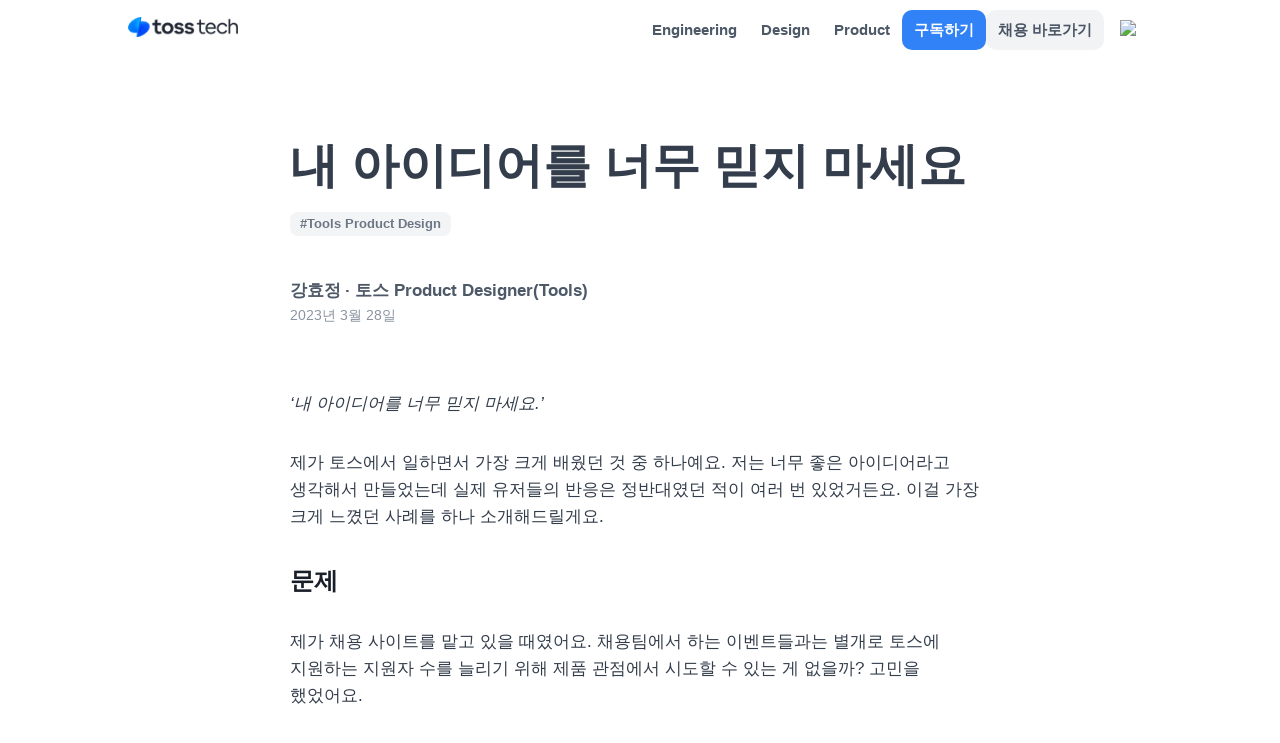

--- FILE ---
content_type: text/html; charset=utf-8
request_url: https://toss.tech/article/dont-trust-your-gut
body_size: 94723
content:
<!DOCTYPE html><html lang="ko"><head><meta charSet="utf-8"/><meta name="viewport" content="width=device-width, initial-scale=1, maximum-scale=1"/><link rel="preload" as="image" imageSrcSet="https://resources-fe.toss.im/image-optimize/width=128,quality=75/https%3A%2F%2Fstatic.toss.im%2Ficons%2Fpng%2F4x%2Flogo-tech-blue.png 1x, https://resources-fe.toss.im/image-optimize/width=256,quality=75/https%3A%2F%2Fstatic.toss.im%2Ficons%2Fpng%2F4x%2Flogo-tech-blue.png 2x"/><link rel="preload" as="image" href="https://static.toss.im/icons/svg/icon-tech-search.svg"/><link rel="preload" as="image" href="https://static.toss.im/icons/svg/icon-tech-menu.svg"/><link rel="preload" as="image" imageSrcSet="https://resources-fe.toss.im/image-optimize/width=640,quality=75/https%3A%2F%2Fstatic.toss.im%2Fdesign-article-14-og.png 640w, https://resources-fe.toss.im/image-optimize/width=750,quality=75/https%3A%2F%2Fstatic.toss.im%2Fdesign-article-14-og.png 750w, https://resources-fe.toss.im/image-optimize/width=828,quality=75/https%3A%2F%2Fstatic.toss.im%2Fdesign-article-14-og.png 828w, https://resources-fe.toss.im/image-optimize/width=1080,quality=75/https%3A%2F%2Fstatic.toss.im%2Fdesign-article-14-og.png 1080w, https://resources-fe.toss.im/image-optimize/width=1200,quality=75/https%3A%2F%2Fstatic.toss.im%2Fdesign-article-14-og.png 1200w, https://resources-fe.toss.im/image-optimize/width=1920,quality=75/https%3A%2F%2Fstatic.toss.im%2Fdesign-article-14-og.png 1920w, https://resources-fe.toss.im/image-optimize/width=2048,quality=75/https%3A%2F%2Fstatic.toss.im%2Fdesign-article-14-og.png 2048w, https://resources-fe.toss.im/image-optimize/width=3840,quality=75/https%3A%2F%2Fstatic.toss.im%2Fdesign-article-14-og.png 3840w" imageSizes="100vw"/><link rel="preload" as="image" href="https://static.toss.im/ipd-tcs/toss_core/live/008dd529-12f4-4a7e-aa91-46d028d309fc/Untitled.png"/><link rel="preload" as="image" href="https://static.toss.im/ipd-tcs/toss_core/live/220b1dd8-bf86-4e53-8068-a4fe05778d26/Untitled.png"/><link rel="preload" as="image" href="https://static.toss.im/ipd-tcs/toss_core/live/4c5094fd-8c97-4461-8e45-36eec61ef9f5/3-1024x356.png"/><link rel="preload" as="image" imageSrcSet="https://resources-fe.toss.im/image-optimize/width=32,quality=75/https%3A%2F%2Fstatic.toss.im%2Ficons%2Fpng%2F4x%2Ficon-link-mono.png 1x, https://resources-fe.toss.im/image-optimize/width=48,quality=75/https%3A%2F%2Fstatic.toss.im%2Ficons%2Fpng%2F4x%2Ficon-link-mono.png 2x"/><link rel="preload" as="image" imageSrcSet="https://resources-fe.toss.im/image-optimize/width=96,quality=75/https%3A%2F%2Fstatic.toss.im%2FFrame-46.png 1x, https://resources-fe.toss.im/image-optimize/width=256,quality=75/https%3A%2F%2Fstatic.toss.im%2FFrame-46.png 2x"/><link rel="preload" as="image" imageSrcSet="https://resources-fe.toss.im/image-optimize/width=256,quality=75/https%3A%2F%2Fstatic.toss.im%2Fthumbnail-03.png 1x, https://resources-fe.toss.im/image-optimize/width=384,quality=75/https%3A%2F%2Fstatic.toss.im%2Fthumbnail-03.png 2x"/><link rel="stylesheet" href="/_next/static/css/c70958ecb811a32f.css" data-precedence="next"/><link rel="stylesheet" href="/_next/static/css/6530d97c0d0409b5.css" data-precedence="next"/><link rel="stylesheet" href="/_next/static/css/b32149e8832c89ac.css" data-precedence="next"/><link rel="stylesheet" href="/_next/static/css/1b346b4918db0dcc.css" data-precedence="next"/><link rel="stylesheet" href="/_next/static/css/b9595abdb24ed865.css" data-precedence="next"/><link rel="stylesheet" href="/_next/static/css/147c76cd44e9326e.css" data-precedence="next"/><link rel="preload" as="script" fetchPriority="low" href="/_next/static/chunks/webpack-29640e0f10221301.js"/><script src="/_next/static/chunks/27042f0d-d065a31a34d94929.js" async=""></script><script src="/_next/static/chunks/3855-2f96ee92f0d4f4b9.js" async=""></script><script src="/_next/static/chunks/main-app-3f43f6adb2fc0a5c.js" async=""></script><script src="/_next/toss.tech/toss-tech-toss-im/_next/static/chunks/2934-87a5be3896d8ce8d.js" async=""></script><script src="/_next/toss.tech/toss-tech-toss-im/_next/static/chunks/7731-14b8b6d6d09e9d4d.js" async=""></script><script src="/_next/toss.tech/toss-tech-toss-im/_next/static/chunks/9696-adcf817af2afbb5c.js" async=""></script><script src="/_next/toss.tech/toss-tech-toss-im/_next/static/chunks/4092-b41c8a0813cd928b.js" async=""></script><script src="/_next/toss.tech/toss-tech-toss-im/_next/static/chunks/app/layout-8c0f441395fe1690.js" async=""></script><script src="/_next/toss.tech/toss-tech-toss-im/_next/static/chunks/app/global-error-bd14b92dadf5c3ca.js" async=""></script><script src="/_next/toss.tech/toss-tech-toss-im/_next/static/chunks/2950-dfed44f445a7d837.js" async=""></script><script src="/_next/toss.tech/toss-tech-toss-im/_next/static/chunks/7331-367938ebb2288def.js" async=""></script><script src="/_next/toss.tech/toss-tech-toss-im/_next/static/chunks/app/not-found-44b680a1b233980e.js" async=""></script><script src="/_next/toss.tech/toss-tech-toss-im/_next/static/chunks/ad6caabc-cccdd9661af9eafe.js" async=""></script><script src="/_next/toss.tech/toss-tech-toss-im/_next/static/chunks/72cdf796-692b1c66488a5c5f.js" async=""></script><script src="/_next/toss.tech/toss-tech-toss-im/_next/static/chunks/3952-dbaefe2c7c59b64f.js" async=""></script><script src="/_next/toss.tech/toss-tech-toss-im/_next/static/chunks/2398-e415eb4b386280f5.js" async=""></script><script src="/_next/toss.tech/toss-tech-toss-im/_next/static/chunks/9621-9b3b54eda55db8ad.js" async=""></script><script src="/_next/toss.tech/toss-tech-toss-im/_next/static/chunks/app/article/%5Bslug%5D/page-df417bbcc556de69.js" async=""></script><link rel="preload" href="https://www.googletagmanager.com/gtag/js?id=G-PQ5NV18TH1" as="script"/><link rel="preload" as="image" imageSrcSet="https://resources-fe.toss.im/image-optimize/width=256,quality=75/https%3A%2F%2Fstatic.toss.im%2Fog-image-1.png 1x, https://resources-fe.toss.im/image-optimize/width=384,quality=75/https%3A%2F%2Fstatic.toss.im%2Fog-image-1.png 2x"/><link rel="preload" as="image" href="https://static.toss.im/lotties/envelope-heart-inteli-apng.png"/><title>내 아이디어를 너무 믿지 마세요</title><meta name="description" content="너무 좋은 아이디어라고 생각해서 만들었는데 실제 유저들의 반응은 정반대였어요."/><meta name="log-article_id" content="21024"/><meta name="log-article_title" content="내 아이디어를 너무 믿지 마세요"/><link rel="alternate" type="application/rss+xml" title="토스 기술 블로그, 토스테크 글 목록" href="/rss.xml"/><meta property="og:title" content="내 아이디어를 너무 믿지 마세요"/><meta property="og:description" content="너무 좋은 아이디어라고 생각해서 만들었는데 실제 유저들의 반응은 정반대였어요."/><meta property="og:url" content="https://toss.tech/article/dont-trust-your-gut"/><meta property="og:site_name" content="토스 기술 블로그, 토스 테크"/><meta property="og:image" content="https://static.toss.im/assets/homepage/tosstech/og/design-article-14-og.png?v=2"/><meta property="og:image:alt" content="내 아이디어를 너무 믿지 마세요"/><meta property="og:type" content="article"/><meta name="twitter:card" content="summary_large_image"/><meta name="twitter:site" content="@Toss_service"/><meta name="twitter:creator" content="Viva Republica"/><meta name="twitter:title" content="내 아이디어를 너무 믿지 마세요"/><meta name="twitter:description" content="너무 좋은 아이디어라고 생각해서 만들었는데 실제 유저들의 반응은 정반대였어요."/><meta name="twitter:image" content="https://static.toss.im/assets/homepage/tosstech/og/design-article-14-og.png?v=2"/><meta name="twitter:image:alt" content="내 아이디어를 너무 믿지 마세요"/><link rel="shortcut icon" href="https://static.toss.im/tds/favicon/favicon.ico"/><link rel="icon" href="https://static.toss.im/tds/favicon/favicon-16x16.png" sizes="16x16" type="image/png"/><link rel="icon" href="https://static.toss.im/tds/favicon/favicon-32x32.png" sizes="32x32" type="image/png"/><link rel="icon" href="https://static.toss.im/tds/favicon/favicon-48x48.png" sizes="48x48" type="image/png"/><link rel="icon" href="https://static.toss.im/tds/favicon/favicon-196x196.png" sizes="196x196" type="image/png"/><link rel="apple-touch-icon" href="https://static.toss.im/tds/favicon/apple-touch-icon-57x57.png" sizes="57x57"/><link rel="apple-touch-icon" href="https://static.toss.im/tds/favicon/apple-touch-icon-72x72.png" sizes="72x72"/><link rel="apple-touch-icon" href="https://static.toss.im/tds/favicon/apple-touch-icon-114x114.png" sizes="114x114"/><link rel="apple-touch-icon" href="https://static.toss.im/tds/favicon/apple-touch-icon-120x120.png" sizes="120x120"/><link rel="apple-touch-icon" href="https://static.toss.im/tds/favicon/apple-touch-icon-144x144.png" sizes="144x144"/><link rel="apple-touch-icon" href="https://static.toss.im/tds/favicon/apple-touch-icon-152x152.png" sizes="152x152"/><link rel="stylesheet" href="https://static.toss.im/tps/main-swap.css"/><link rel="stylesheet" href="https://static.toss.im/tps/others-swap.css"/><script src="/_next/static/chunks/polyfills-42372ed130431b0a.js" noModule=""></script></head><body><div hidden=""><!--$--><!--/$--></div><style data-sheet-id="tds-global-style">html {
  font-size: 16px;
}

body {
  font-family: 'Toss Product Sans', 'Tossface', 'SF Pro KR', 'SF Pro Display', 'SF Pro Icons', -apple-system,
    BlinkMacSystemFont, 'Basier Square', 'Apple SD Gothic Neo', Roboto, 'Noto Sans KR', 'Noto Sans', 'Helvetica Neue',
    Helvetica, Arial, sans-serif, 'Apple Color Emoji', 'Segoe UI Emoji', 'Segoe UI Symbol', 'Noto Color Emoji';
  font-size: 1rem;
  font-weight: 400;
  line-height: 1.5;
  color: #212529;
  background-color: var(--color-semantic-background-default, var(--adaptiveBackground));
  margin: 0;
  word-break: keep-all;
  overflow-wrap: break-word;
  -webkit-font-smoothing: antialiased;
  -moz-osx-font-smoothing: grayscale;
}

*,
*:before,
*:after {
  box-sizing: border-box;
}

input,
select,
textarea,
button {
  font-family: inherit;
  font-size: inherit;
  line-height: inherit;
  margin: 0;
}

body.no-scroll {
  overflow: hidden;
}

a {
  color: #007bff;
  text-decoration: none;
  background-color: transparent;
}

a:hover {
  color: #0056b3;
  text-decoration: underline;
}

a:not([href]):not([tabindex]) {
  color: inherit;
  text-decoration: none;
}

a:not([href]):not([tabindex]):focus {
  outline: 0;
}

[tabindex='-1']:focus {
  outline: 0 !important;
}

h1,
h2,
h3,
h4,
h5,
h6 {
  margin: 0 0 0.5rem 0;
}

p {
  margin: 0;
}

address,
dl,
ol,
ul {
  margin: 0 0 1rem 0;
}

ol ol,
ol ul,
ul ol,
ul ul {
  margin-bottom: 0;
}

dt {
  font-weight: 700;
}

dd {
  margin: 0 0 0.5rem 0;
}

blockquote {
  margin: 0 0 1rem 0;
}

b,
strong {
  font-weight: bolder;
}

small {
  font-size: 80%;
}

sub,
sup {
  position: relative;
  font-size: 75%;
  line-height: 0;
  vertical-align: baseline;
}

sub {
  bottom: -0.25em;
}

sup {
  top: -0.5em;
}

code,
kbd,
pre,
samp {
  font-family: SFMono-Regular, Menlo, Monaco, Consolas, Liberation Mono, Courier New, monospace;
  font-size: 1em;
}

pre {
  margin: 0 0 1rem 0;
  overflow: auto;
}

figure {
  margin: 0 0 1rem 0;
}

img,
svg {
  border-style: none;
  vertical-align: middle;
}

svg {
  overflow: hidden;
}

table {
  border-collapse: collapse;
}

caption {
  padding: 0.75rem 0;
  color: #6c757d;
  text-align: left;
  caption-side: bottom;
}

th {
  text-align: inherit;
}

label {
  display: inline-block;
  margin-bottom: 0.5rem;
}

button {
  border-radius: 0;
  overflow: visible;
  text-transform: none;
  -webkit-appearance: button;
  cursor: pointer;
}

button:focus {
  outline: 1px dotted;
}

@supports (-webkit-focus-ring-color: auto) {
  button:focus {
    outline: 5px auto -webkit-focus-ring-color;
  }
}

button::-moz-focus-inner {
  padding: 0;
  border-style: none;
}

input {
  overflow: visible;
}

input[type='checkbox'],
input[type='radio'] {
  padding: 0;
}

input[type='date'],
input[type='datetime-local'],
input[type='month'],
input[type='time'] {
  -webkit-appearance: listbox;
}

textarea {
  overflow: auto;
  resize: vertical;
}

select {
  word-wrap: normal;
}

fieldset {
  min-width: 0;
  padding: 0;
  margin: 0;
  border: 0;
}

legend {
  display: block;
  width: 100%;
  max-width: 100%;
  padding: 0;
  margin-bottom: 0.5rem;
  font-size: 1.5rem;
  line-height: inherit;
  color: inherit;
  white-space: normal;
}

progress {
  vertical-align: baseline;
}

[type='number']::-webkit-inner-spin-button,
[type='number']::-webkit-outer-spin-button {
  height: auto;
}

[type='search'] {
  outline-offset: -2px;
  -webkit-appearance: none;
}

[type='search']::-webkit-search-decoration {
  -webkit-appearance: none;
}

::-webkit-file-upload-button {
  font: inherit;
  -webkit-appearance: button;
}

output {
  display: inline-block;
}

summary {
  display: list-item;
  cursor: pointer;
}

template {
  display: none;
}

[hidden] {
  display: none !important;
}
</style><style data-sheet-id="tds-fixed-typography-variables-v3.11.5">:root { --tds-t-f11-text-fontSize: 11px; --tds-t-f11-text-lineHeight: 16.5px; --tds-t-f11-icon-height: 12px; --tds-t-f11-badge-fontSize: 9px; --tds-t-f11-badge-padding: 3px 6px; --tds-t-f11-badge-borderRadius: 8px; --tds-t-f11-link-verticalPadding: 0px; --tds-t-f11-link-horizontalPadding: 4px; --tds-t-f11-link-borderRadius: 4px; --tds-t-f11-link-lightThickness: 0.7px; --tds-t-f11-link-boldThickness: 1px; --tds-t-f12-text-fontSize: 12px; --tds-t-f12-text-lineHeight: 18px; --tds-t-f12-icon-height: 13px; --tds-t-f12-badge-fontSize: 9px; --tds-t-f12-badge-padding: 3px 6px; --tds-t-f12-badge-borderRadius: 8px; --tds-t-f12-link-verticalPadding: 0px; --tds-t-f12-link-horizontalPadding: 4px; --tds-t-f12-link-borderRadius: 4px; --tds-t-f12-link-lightThickness: 0.7px; --tds-t-f12-link-boldThickness: 1px; --tds-t-f13-text-fontSize: 13px; --tds-t-f13-text-lineHeight: 19.5px; --tds-t-f13-icon-height: 14px; --tds-t-f13-badge-fontSize: 9px; --tds-t-f13-badge-padding: 3px 6px; --tds-t-f13-badge-borderRadius: 8px; --tds-t-f13-link-verticalPadding: 0px; --tds-t-f13-link-horizontalPadding: 4px; --tds-t-f13-link-borderRadius: 4px; --tds-t-f13-link-lightThickness: 0.7px; --tds-t-f13-link-boldThickness: 1px; --tds-t-f14-text-fontSize: 14px; --tds-t-f14-text-lineHeight: 21px; --tds-t-f14-icon-height: 15px; --tds-t-f14-badge-fontSize: 10px; --tds-t-f14-badge-padding: 3px 7px; --tds-t-f14-badge-borderRadius: 9px; --tds-t-f14-link-verticalPadding: 0px; --tds-t-f14-link-horizontalPadding: 4px; --tds-t-f14-link-borderRadius: 4px; --tds-t-f14-link-lightThickness: 0.7px; --tds-t-f14-link-boldThickness: 1px; --tds-t-f15-text-fontSize: 15px; --tds-t-f15-text-lineHeight: 22.5px; --tds-t-f15-icon-height: 17px; --tds-t-f15-badge-fontSize: 10px; --tds-t-f15-badge-padding: 3px 7px; --tds-t-f15-badge-borderRadius: 9px; --tds-t-f15-link-verticalPadding: 0px; --tds-t-f15-link-horizontalPadding: 4px; --tds-t-f15-link-borderRadius: 4px; --tds-t-f15-link-lightThickness: 0.7px; --tds-t-f15-link-boldThickness: 1px; --tds-t-f16-text-fontSize: 16px; --tds-t-f16-text-lineHeight: 24px; --tds-t-f16-icon-height: 18px; --tds-t-f16-badge-fontSize: 10px; --tds-t-f16-badge-padding: 3px 7px; --tds-t-f16-badge-borderRadius: 9px; --tds-t-f16-link-verticalPadding: 0px; --tds-t-f16-link-horizontalPadding: 4px; --tds-t-f16-link-borderRadius: 4px; --tds-t-f16-link-lightThickness: 1px; --tds-t-f16-link-boldThickness: 1.3px; --tds-t-f17-text-fontSize: 17px; --tds-t-f17-text-lineHeight: 25.5px; --tds-t-f17-icon-height: 19px; --tds-t-f17-badge-fontSize: 10px; --tds-t-f17-badge-padding: 3px 7px; --tds-t-f17-badge-borderRadius: 9px; --tds-t-f17-link-verticalPadding: 0px; --tds-t-f17-link-horizontalPadding: 4px; --tds-t-f17-link-borderRadius: 4px; --tds-t-f17-link-lightThickness: 1px; --tds-t-f17-link-boldThickness: 1.3px; --tds-t-f18-text-fontSize: 18px; --tds-t-f18-text-lineHeight: 27px; --tds-t-f18-icon-height: 20px; --tds-t-f18-badge-fontSize: 11px; --tds-t-f18-badge-padding: 3px 7px; --tds-t-f18-badge-borderRadius: 10px; --tds-t-f18-link-verticalPadding: 0px; --tds-t-f18-link-horizontalPadding: 4px; --tds-t-f18-link-borderRadius: 4px; --tds-t-f18-link-lightThickness: 1px; --tds-t-f18-link-boldThickness: 1.3px; --tds-t-f19-text-fontSize: 19px; --tds-t-f19-text-lineHeight: 28px; --tds-t-f19-icon-height: 21px; --tds-t-f19-badge-fontSize: 11px; --tds-t-f19-badge-padding: 3px 7px; --tds-t-f19-badge-borderRadius: 10px; --tds-t-f19-link-verticalPadding: 0px; --tds-t-f19-link-horizontalPadding: 5px; --tds-t-f19-link-borderRadius: 5px; --tds-t-f19-link-lightThickness: 1.3px; --tds-t-f19-link-boldThickness: 1.5px; --tds-t-f20-text-fontSize: 20px; --tds-t-f20-text-lineHeight: 29px; --tds-t-f20-icon-height: 22px; --tds-t-f20-badge-fontSize: 11px; --tds-t-f20-badge-padding: 3px 7px; --tds-t-f20-badge-borderRadius: 10px; --tds-t-f20-link-verticalPadding: 0px; --tds-t-f20-link-horizontalPadding: 5px; --tds-t-f20-link-borderRadius: 5px; --tds-t-f20-link-lightThickness: 1.3px; --tds-t-f20-link-boldThickness: 1.5px; --tds-t-f21-text-fontSize: 21px; --tds-t-f21-text-lineHeight: 30px; --tds-t-f21-icon-height: 24px; --tds-t-f21-badge-fontSize: 11px; --tds-t-f21-badge-padding: 3px 7px; --tds-t-f21-badge-borderRadius: 10px; --tds-t-f21-link-verticalPadding: 0px; --tds-t-f21-link-horizontalPadding: 5px; --tds-t-f21-link-borderRadius: 5px; --tds-t-f21-link-lightThickness: 1.3px; --tds-t-f21-link-boldThickness: 1.5px; --tds-t-f22-text-fontSize: 22px; --tds-t-f22-text-lineHeight: 31px; --tds-t-f22-icon-height: 25px; --tds-t-f22-badge-fontSize: 12px; --tds-t-f22-badge-padding: 3px 7px; --tds-t-f22-badge-borderRadius: 11px; --tds-t-f22-link-verticalPadding: 0px; --tds-t-f22-link-horizontalPadding: 5px; --tds-t-f22-link-borderRadius: 5px; --tds-t-f22-link-lightThickness: 1.3px; --tds-t-f22-link-boldThickness: 1.5px; --tds-t-f23-text-fontSize: 23px; --tds-t-f23-text-lineHeight: 32px; --tds-t-f23-icon-height: 26px; --tds-t-f23-badge-fontSize: 12px; --tds-t-f23-badge-padding: 3px 7px; --tds-t-f23-badge-borderRadius: 11px; --tds-t-f23-link-verticalPadding: 1px; --tds-t-f23-link-horizontalPadding: 6px; --tds-t-f23-link-borderRadius: 6px; --tds-t-f23-link-lightThickness: 1.5px; --tds-t-f23-link-boldThickness: 1.8px; --tds-t-f24-text-fontSize: 24px; --tds-t-f24-text-lineHeight: 33px; --tds-t-f24-icon-height: 27px; --tds-t-f24-badge-fontSize: 12px; --tds-t-f24-badge-padding: 3px 7px; --tds-t-f24-badge-borderRadius: 11px; --tds-t-f24-link-verticalPadding: 1px; --tds-t-f24-link-horizontalPadding: 6px; --tds-t-f24-link-borderRadius: 6px; --tds-t-f24-link-lightThickness: 1.5px; --tds-t-f24-link-boldThickness: 1.8px; --tds-t-f25-text-fontSize: 25px; --tds-t-f25-text-lineHeight: 34px; --tds-t-f25-icon-height: 28px; --tds-t-f25-badge-fontSize: 12px; --tds-t-f25-badge-padding: 3px 7px; --tds-t-f25-badge-borderRadius: 11px; --tds-t-f25-link-verticalPadding: 1px; --tds-t-f25-link-horizontalPadding: 6px; --tds-t-f25-link-borderRadius: 6px; --tds-t-f25-link-lightThickness: 1.5px; --tds-t-f25-link-boldThickness: 1.8px; --tds-t-f26-text-fontSize: 26px; --tds-t-f26-text-lineHeight: 35px; --tds-t-f26-icon-height: 29px; --tds-t-f26-badge-fontSize: 13px; --tds-t-f26-badge-padding: 3px 7px; --tds-t-f26-badge-borderRadius: 12px; --tds-t-f26-link-verticalPadding: 1px; --tds-t-f26-link-horizontalPadding: 6px; --tds-t-f26-link-borderRadius: 6px; --tds-t-f26-link-lightThickness: 1.8px; --tds-t-f26-link-boldThickness: 2px; --tds-t-f27-text-fontSize: 27px; --tds-t-f27-text-lineHeight: 36px; --tds-t-f27-icon-height: 31px; --tds-t-f27-badge-fontSize: 13px; --tds-t-f27-badge-padding: 3px 7px; --tds-t-f27-badge-borderRadius: 12px; --tds-t-f27-link-verticalPadding: 1px; --tds-t-f27-link-horizontalPadding: 6px; --tds-t-f27-link-borderRadius: 6px; --tds-t-f27-link-lightThickness: 1.8px; --tds-t-f27-link-boldThickness: 2px; --tds-t-f28-text-fontSize: 28px; --tds-t-f28-text-lineHeight: 37px; --tds-t-f28-icon-height: 32px; --tds-t-f28-badge-fontSize: 13px; --tds-t-f28-badge-padding: 3px 7px; --tds-t-f28-badge-borderRadius: 12px; --tds-t-f28-link-verticalPadding: 1px; --tds-t-f28-link-horizontalPadding: 6px; --tds-t-f28-link-borderRadius: 6px; --tds-t-f28-link-lightThickness: 1.8px; --tds-t-f28-link-boldThickness: 2px; --tds-t-f29-text-fontSize: 29px; --tds-t-f29-text-lineHeight: 38px; --tds-t-f29-icon-height: 33px; --tds-t-f29-badge-fontSize: 13px; --tds-t-f29-badge-padding: 3px 7px; --tds-t-f29-badge-borderRadius: 12px; --tds-t-f29-link-verticalPadding: 2px; --tds-t-f29-link-horizontalPadding: 8px; --tds-t-f29-link-borderRadius: 8px; --tds-t-f29-link-lightThickness: 1.8px; --tds-t-f29-link-boldThickness: 2px; --tds-t-f30-text-fontSize: 30px; --tds-t-f30-text-lineHeight: 40px; --tds-t-f30-icon-height: 34px; --tds-t-f30-badge-fontSize: 14px; --tds-t-f30-badge-padding: 4px 8px; --tds-t-f30-badge-borderRadius: 13px; --tds-t-f30-link-verticalPadding: 2px; --tds-t-f30-link-horizontalPadding: 8px; --tds-t-f30-link-borderRadius: 8px; --tds-t-f30-link-lightThickness: 1.8px; --tds-t-f30-link-boldThickness: 2px; --tds-t-f31-text-fontSize: 31px; --tds-t-f31-text-lineHeight: 41px; --tds-t-f31-icon-height: 35px; --tds-t-f31-badge-fontSize: 14px; --tds-t-f31-badge-padding: 4px 8px; --tds-t-f31-badge-borderRadius: 13px; --tds-t-f31-link-verticalPadding: 2px; --tds-t-f31-link-horizontalPadding: 8px; --tds-t-f31-link-borderRadius: 8px; --tds-t-f31-link-lightThickness: 1.8px; --tds-t-f31-link-boldThickness: 2px; --tds-t-f32-text-fontSize: 32px; --tds-t-f32-text-lineHeight: 42px; --tds-t-f32-icon-height: 36px; --tds-t-f32-badge-fontSize: 14px; --tds-t-f32-badge-padding: 4px 8px; --tds-t-f32-badge-borderRadius: 13px; --tds-t-f32-link-verticalPadding: 2px; --tds-t-f32-link-horizontalPadding: 8px; --tds-t-f32-link-borderRadius: 8px; --tds-t-f32-link-lightThickness: 1.8px; --tds-t-f32-link-boldThickness: 2px; --tds-t-f33-text-fontSize: 33px; --tds-t-f33-text-lineHeight: 43px; --tds-t-f33-icon-height: 38px; --tds-t-f33-badge-fontSize: 14px; --tds-t-f33-badge-padding: 4px 8px; --tds-t-f33-badge-borderRadius: 13px; --tds-t-f33-link-verticalPadding: 2px; --tds-t-f33-link-horizontalPadding: 8px; --tds-t-f33-link-borderRadius: 8px; --tds-t-f33-link-lightThickness: 1.8px; --tds-t-f33-link-boldThickness: 2px; --tds-t-f34-text-fontSize: 34px; --tds-t-f34-text-lineHeight: 44px; --tds-t-f34-icon-height: 39px; --tds-t-f34-badge-fontSize: 14px; --tds-t-f34-badge-padding: 4px 8px; --tds-t-f34-badge-borderRadius: 13px; --tds-t-f34-link-verticalPadding: 2px; --tds-t-f34-link-horizontalPadding: 8px; --tds-t-f34-link-borderRadius: 8px; --tds-t-f34-link-lightThickness: 1.8px; --tds-t-f34-link-boldThickness: 2px; --tds-t-f35-text-fontSize: 35px; --tds-t-f35-text-lineHeight: 45px; --tds-t-f35-icon-height: 40px; --tds-t-f35-badge-fontSize: 15px; --tds-t-f35-badge-padding: 4px 9px; --tds-t-f35-badge-borderRadius: 13px; --tds-t-f35-link-verticalPadding: 2px; --tds-t-f35-link-horizontalPadding: 8px; --tds-t-f35-link-borderRadius: 8px; --tds-t-f35-link-lightThickness: 2px; --tds-t-f35-link-boldThickness: 2.3px; --tds-t-f36-text-fontSize: 36px; --tds-t-f36-text-lineHeight: 46px; --tds-t-f36-icon-height: 41px; --tds-t-f36-badge-fontSize: 15px; --tds-t-f36-badge-padding: 4px 9px; --tds-t-f36-badge-borderRadius: 13px; --tds-t-f36-link-verticalPadding: 2px; --tds-t-f36-link-horizontalPadding: 8px; --tds-t-f36-link-borderRadius: 8px; --tds-t-f36-link-lightThickness: 2px; --tds-t-f36-link-boldThickness: 2.3px; --tds-t-f37-text-fontSize: 37px; --tds-t-f37-text-lineHeight: 47px; --tds-t-f37-icon-height: 42px; --tds-t-f37-badge-fontSize: 15px; --tds-t-f37-badge-padding: 4px 9px; --tds-t-f37-badge-borderRadius: 13px; --tds-t-f37-link-verticalPadding: 2px; --tds-t-f37-link-horizontalPadding: 8px; --tds-t-f37-link-borderRadius: 8px; --tds-t-f37-link-lightThickness: 2px; --tds-t-f37-link-boldThickness: 2.3px; --tds-t-f38-text-fontSize: 38px; --tds-t-f38-text-lineHeight: 48px; --tds-t-f38-icon-height: 43px; --tds-t-f38-badge-fontSize: 15px; --tds-t-f38-badge-padding: 4px 9px; --tds-t-f38-badge-borderRadius: 13px; --tds-t-f38-link-verticalPadding: 2px; --tds-t-f38-link-horizontalPadding: 8px; --tds-t-f38-link-borderRadius: 8px; --tds-t-f38-link-lightThickness: 2px; --tds-t-f38-link-boldThickness: 2.3px; --tds-t-f39-text-fontSize: 39px; --tds-t-f39-text-lineHeight: 49px; --tds-t-f39-icon-height: 44px; --tds-t-f39-badge-fontSize: 16px; --tds-t-f39-badge-padding: 5px 10px; --tds-t-f39-badge-borderRadius: 14px; --tds-t-f39-link-verticalPadding: 2px; --tds-t-f39-link-horizontalPadding: 8px; --tds-t-f39-link-borderRadius: 8px; --tds-t-f39-link-lightThickness: 2px; --tds-t-f39-link-boldThickness: 2.3px; --tds-t-f40-text-fontSize: 40px; --tds-t-f40-text-lineHeight: 50px; --tds-t-f40-icon-height: 46px; --tds-t-f40-badge-fontSize: 16px; --tds-t-f40-badge-padding: 5px 10px; --tds-t-f40-badge-borderRadius: 14px; --tds-t-f40-link-verticalPadding: 2px; --tds-t-f40-link-horizontalPadding: 8px; --tds-t-f40-link-borderRadius: 8px; --tds-t-f40-link-lightThickness: 2px; --tds-t-f40-link-boldThickness: 2.3px; --tds-t-f41-text-fontSize: 41px; --tds-t-f41-text-lineHeight: 51px; --tds-t-f41-icon-height: 47px; --tds-t-f41-badge-fontSize: 16px; --tds-t-f41-badge-padding: 5px 10px; --tds-t-f41-badge-borderRadius: 14px; --tds-t-f41-link-verticalPadding: 2px; --tds-t-f41-link-horizontalPadding: 10px; --tds-t-f41-link-borderRadius: 10px; --tds-t-f41-link-lightThickness: 2.3px; --tds-t-f41-link-boldThickness: 2.5px; --tds-t-f42-text-fontSize: 42px; --tds-t-f42-text-lineHeight: 52px; --tds-t-f42-icon-height: 48px; --tds-t-f42-badge-fontSize: 16px; --tds-t-f42-badge-padding: 5px 10px; --tds-t-f42-badge-borderRadius: 14px; --tds-t-f42-link-verticalPadding: 2px; --tds-t-f42-link-horizontalPadding: 10px; --tds-t-f42-link-borderRadius: 10px; --tds-t-f42-link-lightThickness: 2.3px; --tds-t-f42-link-boldThickness: 2.5px; }</style><style data-sheet-id="tds-mobile-typography-variables-v3.11.5">:root { --tds-t-t1-text-fontSize: var(--tds-t-f30-text-fontSize); --tds-t-t1-text-lineHeight: var(--tds-t-f30-text-lineHeight); --tds-t-t1-icon-height: var(--tds-t-f30-icon-height); --tds-t-t1-badge-fontSize: var(--tds-t-f30-badge-fontSize); --tds-t-t1-badge-padding: var(--tds-t-f30-badge-padding); --tds-t-t1-badge-borderRadius: var(--tds-t-f30-badge-borderRadius); --tds-t-t1-link-verticalPadding: var(--tds-t-f30-link-verticalPadding); --tds-t-t1-link-horizontalPadding: var(--tds-t-f30-link-horizontalPadding); --tds-t-t1-link-borderRadius: var(--tds-t-f30-link-borderRadius); --tds-t-t1-link-lightThickness: var(--tds-t-f30-link-lightThickness); --tds-t-t1-link-boldThickness: var(--tds-t-f30-link-boldThickness); --tds-t-st1-text-fontSize: var(--tds-t-f29-text-fontSize); --tds-t-st1-text-lineHeight: var(--tds-t-f29-text-lineHeight); --tds-t-st1-icon-height: var(--tds-t-f29-icon-height); --tds-t-st1-badge-fontSize: var(--tds-t-f29-badge-fontSize); --tds-t-st1-badge-padding: var(--tds-t-f29-badge-padding); --tds-t-st1-badge-borderRadius: var(--tds-t-f29-badge-borderRadius); --tds-t-st1-link-verticalPadding: var(--tds-t-f29-link-verticalPadding); --tds-t-st1-link-horizontalPadding: var(--tds-t-f29-link-horizontalPadding); --tds-t-st1-link-borderRadius: var(--tds-t-f29-link-borderRadius); --tds-t-st1-link-lightThickness: var(--tds-t-f29-link-lightThickness); --tds-t-st1-link-boldThickness: var(--tds-t-f29-link-boldThickness); --tds-t-st2-text-fontSize: var(--tds-t-f28-text-fontSize); --tds-t-st2-text-lineHeight: var(--tds-t-f28-text-lineHeight); --tds-t-st2-icon-height: var(--tds-t-f28-icon-height); --tds-t-st2-badge-fontSize: var(--tds-t-f28-badge-fontSize); --tds-t-st2-badge-padding: var(--tds-t-f28-badge-padding); --tds-t-st2-badge-borderRadius: var(--tds-t-f28-badge-borderRadius); --tds-t-st2-link-verticalPadding: var(--tds-t-f28-link-verticalPadding); --tds-t-st2-link-horizontalPadding: var(--tds-t-f28-link-horizontalPadding); --tds-t-st2-link-borderRadius: var(--tds-t-f28-link-borderRadius); --tds-t-st2-link-lightThickness: var(--tds-t-f28-link-lightThickness); --tds-t-st2-link-boldThickness: var(--tds-t-f28-link-boldThickness); --tds-t-st3-text-fontSize: var(--tds-t-f27-text-fontSize); --tds-t-st3-text-lineHeight: var(--tds-t-f27-text-lineHeight); --tds-t-st3-icon-height: var(--tds-t-f27-icon-height); --tds-t-st3-badge-fontSize: var(--tds-t-f27-badge-fontSize); --tds-t-st3-badge-padding: var(--tds-t-f27-badge-padding); --tds-t-st3-badge-borderRadius: var(--tds-t-f27-badge-borderRadius); --tds-t-st3-link-verticalPadding: var(--tds-t-f27-link-verticalPadding); --tds-t-st3-link-horizontalPadding: var(--tds-t-f27-link-horizontalPadding); --tds-t-st3-link-borderRadius: var(--tds-t-f27-link-borderRadius); --tds-t-st3-link-lightThickness: var(--tds-t-f27-link-lightThickness); --tds-t-st3-link-boldThickness: var(--tds-t-f27-link-boldThickness); --tds-t-t2-text-fontSize: var(--tds-t-f26-text-fontSize); --tds-t-t2-text-lineHeight: var(--tds-t-f26-text-lineHeight); --tds-t-t2-icon-height: var(--tds-t-f26-icon-height); --tds-t-t2-badge-fontSize: var(--tds-t-f26-badge-fontSize); --tds-t-t2-badge-padding: var(--tds-t-f26-badge-padding); --tds-t-t2-badge-borderRadius: var(--tds-t-f26-badge-borderRadius); --tds-t-t2-link-verticalPadding: var(--tds-t-f26-link-verticalPadding); --tds-t-t2-link-horizontalPadding: var(--tds-t-f26-link-horizontalPadding); --tds-t-t2-link-borderRadius: var(--tds-t-f26-link-borderRadius); --tds-t-t2-link-lightThickness: var(--tds-t-f26-link-lightThickness); --tds-t-t2-link-boldThickness: var(--tds-t-f26-link-boldThickness); --tds-t-st4-text-fontSize: var(--tds-t-f25-text-fontSize); --tds-t-st4-text-lineHeight: var(--tds-t-f25-text-lineHeight); --tds-t-st4-icon-height: var(--tds-t-f25-icon-height); --tds-t-st4-badge-fontSize: var(--tds-t-f25-badge-fontSize); --tds-t-st4-badge-padding: var(--tds-t-f25-badge-padding); --tds-t-st4-badge-borderRadius: var(--tds-t-f25-badge-borderRadius); --tds-t-st4-link-verticalPadding: var(--tds-t-f25-link-verticalPadding); --tds-t-st4-link-horizontalPadding: var(--tds-t-f25-link-horizontalPadding); --tds-t-st4-link-borderRadius: var(--tds-t-f25-link-borderRadius); --tds-t-st4-link-lightThickness: var(--tds-t-f25-link-lightThickness); --tds-t-st4-link-boldThickness: var(--tds-t-f25-link-boldThickness); --tds-t-st5-text-fontSize: var(--tds-t-f24-text-fontSize); --tds-t-st5-text-lineHeight: var(--tds-t-f24-text-lineHeight); --tds-t-st5-icon-height: var(--tds-t-f24-icon-height); --tds-t-st5-badge-fontSize: var(--tds-t-f24-badge-fontSize); --tds-t-st5-badge-padding: var(--tds-t-f24-badge-padding); --tds-t-st5-badge-borderRadius: var(--tds-t-f24-badge-borderRadius); --tds-t-st5-link-verticalPadding: var(--tds-t-f24-link-verticalPadding); --tds-t-st5-link-horizontalPadding: var(--tds-t-f24-link-horizontalPadding); --tds-t-st5-link-borderRadius: var(--tds-t-f24-link-borderRadius); --tds-t-st5-link-lightThickness: var(--tds-t-f24-link-lightThickness); --tds-t-st5-link-boldThickness: var(--tds-t-f24-link-boldThickness); --tds-t-st6-text-fontSize: var(--tds-t-f23-text-fontSize); --tds-t-st6-text-lineHeight: var(--tds-t-f23-text-lineHeight); --tds-t-st6-icon-height: var(--tds-t-f23-icon-height); --tds-t-st6-badge-fontSize: var(--tds-t-f23-badge-fontSize); --tds-t-st6-badge-padding: var(--tds-t-f23-badge-padding); --tds-t-st6-badge-borderRadius: var(--tds-t-f23-badge-borderRadius); --tds-t-st6-link-verticalPadding: var(--tds-t-f23-link-verticalPadding); --tds-t-st6-link-horizontalPadding: var(--tds-t-f23-link-horizontalPadding); --tds-t-st6-link-borderRadius: var(--tds-t-f23-link-borderRadius); --tds-t-st6-link-lightThickness: var(--tds-t-f23-link-lightThickness); --tds-t-st6-link-boldThickness: var(--tds-t-f23-link-boldThickness); --tds-t-t3-text-fontSize: var(--tds-t-f22-text-fontSize); --tds-t-t3-text-lineHeight: var(--tds-t-f22-text-lineHeight); --tds-t-t3-icon-height: var(--tds-t-f22-icon-height); --tds-t-t3-badge-fontSize: var(--tds-t-f22-badge-fontSize); --tds-t-t3-badge-padding: var(--tds-t-f22-badge-padding); --tds-t-t3-badge-borderRadius: var(--tds-t-f22-badge-borderRadius); --tds-t-t3-link-verticalPadding: var(--tds-t-f22-link-verticalPadding); --tds-t-t3-link-horizontalPadding: var(--tds-t-f22-link-horizontalPadding); --tds-t-t3-link-borderRadius: var(--tds-t-f22-link-borderRadius); --tds-t-t3-link-lightThickness: var(--tds-t-f22-link-lightThickness); --tds-t-t3-link-boldThickness: var(--tds-t-f22-link-boldThickness); --tds-t-st7-text-fontSize: var(--tds-t-f21-text-fontSize); --tds-t-st7-text-lineHeight: var(--tds-t-f21-text-lineHeight); --tds-t-st7-icon-height: var(--tds-t-f21-icon-height); --tds-t-st7-badge-fontSize: var(--tds-t-f21-badge-fontSize); --tds-t-st7-badge-padding: var(--tds-t-f21-badge-padding); --tds-t-st7-badge-borderRadius: var(--tds-t-f21-badge-borderRadius); --tds-t-st7-link-verticalPadding: var(--tds-t-f21-link-verticalPadding); --tds-t-st7-link-horizontalPadding: var(--tds-t-f21-link-horizontalPadding); --tds-t-st7-link-borderRadius: var(--tds-t-f21-link-borderRadius); --tds-t-st7-link-lightThickness: var(--tds-t-f21-link-lightThickness); --tds-t-st7-link-boldThickness: var(--tds-t-f21-link-boldThickness); --tds-t-t4-text-fontSize: var(--tds-t-f20-text-fontSize); --tds-t-t4-text-lineHeight: var(--tds-t-f20-text-lineHeight); --tds-t-t4-icon-height: var(--tds-t-f20-icon-height); --tds-t-t4-badge-fontSize: var(--tds-t-f20-badge-fontSize); --tds-t-t4-badge-padding: var(--tds-t-f20-badge-padding); --tds-t-t4-badge-borderRadius: var(--tds-t-f20-badge-borderRadius); --tds-t-t4-link-verticalPadding: var(--tds-t-f20-link-verticalPadding); --tds-t-t4-link-horizontalPadding: var(--tds-t-f20-link-horizontalPadding); --tds-t-t4-link-borderRadius: var(--tds-t-f20-link-borderRadius); --tds-t-t4-link-lightThickness: var(--tds-t-f20-link-lightThickness); --tds-t-t4-link-boldThickness: var(--tds-t-f20-link-boldThickness); --tds-t-st8-text-fontSize: var(--tds-t-f19-text-fontSize); --tds-t-st8-text-lineHeight: var(--tds-t-f19-text-lineHeight); --tds-t-st8-icon-height: var(--tds-t-f19-icon-height); --tds-t-st8-badge-fontSize: var(--tds-t-f19-badge-fontSize); --tds-t-st8-badge-padding: var(--tds-t-f19-badge-padding); --tds-t-st8-badge-borderRadius: var(--tds-t-f19-badge-borderRadius); --tds-t-st8-link-verticalPadding: var(--tds-t-f19-link-verticalPadding); --tds-t-st8-link-horizontalPadding: var(--tds-t-f19-link-horizontalPadding); --tds-t-st8-link-borderRadius: var(--tds-t-f19-link-borderRadius); --tds-t-st8-link-lightThickness: var(--tds-t-f19-link-lightThickness); --tds-t-st8-link-boldThickness: var(--tds-t-f19-link-boldThickness); --tds-t-st9-text-fontSize: var(--tds-t-f18-text-fontSize); --tds-t-st9-text-lineHeight: var(--tds-t-f18-text-lineHeight); --tds-t-st9-icon-height: var(--tds-t-f18-icon-height); --tds-t-st9-badge-fontSize: var(--tds-t-f18-badge-fontSize); --tds-t-st9-badge-padding: var(--tds-t-f18-badge-padding); --tds-t-st9-badge-borderRadius: var(--tds-t-f18-badge-borderRadius); --tds-t-st9-link-verticalPadding: var(--tds-t-f18-link-verticalPadding); --tds-t-st9-link-horizontalPadding: var(--tds-t-f18-link-horizontalPadding); --tds-t-st9-link-borderRadius: var(--tds-t-f18-link-borderRadius); --tds-t-st9-link-lightThickness: var(--tds-t-f18-link-lightThickness); --tds-t-st9-link-boldThickness: var(--tds-t-f18-link-boldThickness); --tds-t-t5-text-fontSize: var(--tds-t-f17-text-fontSize); --tds-t-t5-text-lineHeight: var(--tds-t-f17-text-lineHeight); --tds-t-t5-icon-height: var(--tds-t-f17-icon-height); --tds-t-t5-badge-fontSize: var(--tds-t-f17-badge-fontSize); --tds-t-t5-badge-padding: var(--tds-t-f17-badge-padding); --tds-t-t5-badge-borderRadius: var(--tds-t-f17-badge-borderRadius); --tds-t-t5-link-verticalPadding: var(--tds-t-f17-link-verticalPadding); --tds-t-t5-link-horizontalPadding: var(--tds-t-f17-link-horizontalPadding); --tds-t-t5-link-borderRadius: var(--tds-t-f17-link-borderRadius); --tds-t-t5-link-lightThickness: var(--tds-t-f17-link-lightThickness); --tds-t-t5-link-boldThickness: var(--tds-t-f17-link-boldThickness); --tds-t-st10-text-fontSize: var(--tds-t-f16-text-fontSize); --tds-t-st10-text-lineHeight: var(--tds-t-f16-text-lineHeight); --tds-t-st10-icon-height: var(--tds-t-f16-icon-height); --tds-t-st10-badge-fontSize: var(--tds-t-f16-badge-fontSize); --tds-t-st10-badge-padding: var(--tds-t-f16-badge-padding); --tds-t-st10-badge-borderRadius: var(--tds-t-f16-badge-borderRadius); --tds-t-st10-link-verticalPadding: var(--tds-t-f16-link-verticalPadding); --tds-t-st10-link-horizontalPadding: var(--tds-t-f16-link-horizontalPadding); --tds-t-st10-link-borderRadius: var(--tds-t-f16-link-borderRadius); --tds-t-st10-link-lightThickness: var(--tds-t-f16-link-lightThickness); --tds-t-st10-link-boldThickness: var(--tds-t-f16-link-boldThickness); --tds-t-t6-text-fontSize: var(--tds-t-f15-text-fontSize); --tds-t-t6-text-lineHeight: var(--tds-t-f15-text-lineHeight); --tds-t-t6-icon-height: var(--tds-t-f15-icon-height); --tds-t-t6-badge-fontSize: var(--tds-t-f15-badge-fontSize); --tds-t-t6-badge-padding: var(--tds-t-f15-badge-padding); --tds-t-t6-badge-borderRadius: var(--tds-t-f15-badge-borderRadius); --tds-t-t6-link-verticalPadding: var(--tds-t-f15-link-verticalPadding); --tds-t-t6-link-horizontalPadding: var(--tds-t-f15-link-horizontalPadding); --tds-t-t6-link-borderRadius: var(--tds-t-f15-link-borderRadius); --tds-t-t6-link-lightThickness: var(--tds-t-f15-link-lightThickness); --tds-t-t6-link-boldThickness: var(--tds-t-f15-link-boldThickness); --tds-t-st11-text-fontSize: var(--tds-t-f14-text-fontSize); --tds-t-st11-text-lineHeight: var(--tds-t-f14-text-lineHeight); --tds-t-st11-icon-height: var(--tds-t-f14-icon-height); --tds-t-st11-badge-fontSize: var(--tds-t-f14-badge-fontSize); --tds-t-st11-badge-padding: var(--tds-t-f14-badge-padding); --tds-t-st11-badge-borderRadius: var(--tds-t-f14-badge-borderRadius); --tds-t-st11-link-verticalPadding: var(--tds-t-f14-link-verticalPadding); --tds-t-st11-link-horizontalPadding: var(--tds-t-f14-link-horizontalPadding); --tds-t-st11-link-borderRadius: var(--tds-t-f14-link-borderRadius); --tds-t-st11-link-lightThickness: var(--tds-t-f14-link-lightThickness); --tds-t-st11-link-boldThickness: var(--tds-t-f14-link-boldThickness); --tds-t-t7-text-fontSize: var(--tds-t-f13-text-fontSize); --tds-t-t7-text-lineHeight: var(--tds-t-f13-text-lineHeight); --tds-t-t7-icon-height: var(--tds-t-f13-icon-height); --tds-t-t7-badge-fontSize: var(--tds-t-f13-badge-fontSize); --tds-t-t7-badge-padding: var(--tds-t-f13-badge-padding); --tds-t-t7-badge-borderRadius: var(--tds-t-f13-badge-borderRadius); --tds-t-t7-link-verticalPadding: var(--tds-t-f13-link-verticalPadding); --tds-t-t7-link-horizontalPadding: var(--tds-t-f13-link-horizontalPadding); --tds-t-t7-link-borderRadius: var(--tds-t-f13-link-borderRadius); --tds-t-t7-link-lightThickness: var(--tds-t-f13-link-lightThickness); --tds-t-t7-link-boldThickness: var(--tds-t-f13-link-boldThickness); --tds-t-st12-text-fontSize: var(--tds-t-f12-text-fontSize); --tds-t-st12-text-lineHeight: var(--tds-t-f12-text-lineHeight); --tds-t-st12-icon-height: var(--tds-t-f12-icon-height); --tds-t-st12-badge-fontSize: var(--tds-t-f12-badge-fontSize); --tds-t-st12-badge-padding: var(--tds-t-f12-badge-padding); --tds-t-st12-badge-borderRadius: var(--tds-t-f12-badge-borderRadius); --tds-t-st12-link-verticalPadding: var(--tds-t-f12-link-verticalPadding); --tds-t-st12-link-horizontalPadding: var(--tds-t-f12-link-horizontalPadding); --tds-t-st12-link-borderRadius: var(--tds-t-f12-link-borderRadius); --tds-t-st12-link-lightThickness: var(--tds-t-f12-link-lightThickness); --tds-t-st12-link-boldThickness: var(--tds-t-f12-link-boldThickness); --tds-t-st13-text-fontSize: var(--tds-t-f11-text-fontSize); --tds-t-st13-text-lineHeight: var(--tds-t-f11-text-lineHeight); --tds-t-st13-icon-height: var(--tds-t-f11-icon-height); --tds-t-st13-badge-fontSize: var(--tds-t-f11-badge-fontSize); --tds-t-st13-badge-padding: var(--tds-t-f11-badge-padding); --tds-t-st13-badge-borderRadius: var(--tds-t-f11-badge-borderRadius); --tds-t-st13-link-verticalPadding: var(--tds-t-f11-link-verticalPadding); --tds-t-st13-link-horizontalPadding: var(--tds-t-f11-link-horizontalPadding); --tds-t-st13-link-borderRadius: var(--tds-t-f11-link-borderRadius); --tds-t-st13-link-lightThickness: var(--tds-t-f11-link-lightThickness); --tds-t-st13-link-boldThickness: var(--tds-t-f11-link-boldThickness); }</style><div class="o6bzlu0"><div class="c33jvv0" data-scrolled="false"><div class="c33jvv1"><a class="c33jvv3" data-log-name="gnb" data-log-gnb_title="로고" href="/"><div><img draggable="false" alt="토스테크 로고" width="110" height="20" decoding="async" data-nimg="1" style="color:transparent" srcSet="https://resources-fe.toss.im/image-optimize/width=128,quality=75/https%3A%2F%2Fstatic.toss.im%2Ficons%2Fpng%2F4x%2Flogo-tech-blue.png 1x, https://resources-fe.toss.im/image-optimize/width=256,quality=75/https%3A%2F%2Fstatic.toss.im%2Ficons%2Fpng%2F4x%2Flogo-tech-blue.png 2x" src="https://resources-fe.toss.im/image-optimize/width=256,quality=75/https%3A%2F%2Fstatic.toss.im%2Ficons%2Fpng%2F4x%2Flogo-tech-blue.png"/></div></a><div class="c33jvv4"><div class="c33jvv6"><a data-log-name="gnb" data-log-gnb_title="Engineering" href="/category/engineering"><button type="button" aria-disabled="false" class="_3u0hjw0" style="--pc-button-color:rgba(3,18,40,0.7);--pc-button-background-color:transparent;--pc-button-active-color:rgba(3,18,40,0.7);--pc-button-active-background-color:rgba(0,23,51,0.02);--pc-button-disabled-color:rgba(0,29,58,0.18);--pc-button-disabled-background-color:transparent;--pc-button-loader-color:rgba(0,29,58,0.18);--pc-button-font-size:var(--pc-font-size-15);--pc-button-line-height:var(--pc-font-size-15_line-height);--pc-button-icon-size:var(--pc-font-size-15_icon-normal-size);--pc-button-display:inline-flex;--pc-button-width:auto;--pc-button-font-weight:600;--pc-button-padding-top:var(--pc-component-height-40_font-size-15_vertical-padding);--pc-button-padding-bottom:var(--pc-component-height-40_font-size-15_vertical-padding);--pc-button-padding-left:var(--pc-component-height-40_regular-horizontal-padding);--pc-button-padding-right:var(--pc-component-height-40_regular-horizontal-padding);--pc-button-border-radius:var(--pc-component-height-40_border-radius)" data-tds-desktop-button="" data-tds-desktop-button-theme="grey" data-tds-desktop-button-mode="light" data-tds-desktop-button-focus-ring-reverse="false">Engineering</button></a><a data-log-name="gnb" data-log-gnb_title="Design" href="/category/design"><button type="button" aria-disabled="false" class="_3u0hjw0" style="--pc-button-color:rgba(3,18,40,0.7);--pc-button-background-color:transparent;--pc-button-active-color:rgba(3,18,40,0.7);--pc-button-active-background-color:rgba(0,23,51,0.02);--pc-button-disabled-color:rgba(0,29,58,0.18);--pc-button-disabled-background-color:transparent;--pc-button-loader-color:rgba(0,29,58,0.18);--pc-button-font-size:var(--pc-font-size-15);--pc-button-line-height:var(--pc-font-size-15_line-height);--pc-button-icon-size:var(--pc-font-size-15_icon-normal-size);--pc-button-display:inline-flex;--pc-button-width:auto;--pc-button-font-weight:600;--pc-button-padding-top:var(--pc-component-height-40_font-size-15_vertical-padding);--pc-button-padding-bottom:var(--pc-component-height-40_font-size-15_vertical-padding);--pc-button-padding-left:var(--pc-component-height-40_regular-horizontal-padding);--pc-button-padding-right:var(--pc-component-height-40_regular-horizontal-padding);--pc-button-border-radius:var(--pc-component-height-40_border-radius)" data-tds-desktop-button="" data-tds-desktop-button-theme="grey" data-tds-desktop-button-mode="light" data-tds-desktop-button-focus-ring-reverse="false">Design</button></a><a data-log-name="gnb" data-log-gnb_title="Product" href="/category/product"><button type="button" aria-disabled="false" class="_3u0hjw0" style="--pc-button-color:rgba(3,18,40,0.7);--pc-button-background-color:transparent;--pc-button-active-color:rgba(3,18,40,0.7);--pc-button-active-background-color:rgba(0,23,51,0.02);--pc-button-disabled-color:rgba(0,29,58,0.18);--pc-button-disabled-background-color:transparent;--pc-button-loader-color:rgba(0,29,58,0.18);--pc-button-font-size:var(--pc-font-size-15);--pc-button-line-height:var(--pc-font-size-15_line-height);--pc-button-icon-size:var(--pc-font-size-15_icon-normal-size);--pc-button-display:inline-flex;--pc-button-width:auto;--pc-button-font-weight:600;--pc-button-padding-top:var(--pc-component-height-40_font-size-15_vertical-padding);--pc-button-padding-bottom:var(--pc-component-height-40_font-size-15_vertical-padding);--pc-button-padding-left:var(--pc-component-height-40_regular-horizontal-padding);--pc-button-padding-right:var(--pc-component-height-40_regular-horizontal-padding);--pc-button-border-radius:var(--pc-component-height-40_border-radius)" data-tds-desktop-button="" data-tds-desktop-button-theme="grey" data-tds-desktop-button-mode="light" data-tds-desktop-button-focus-ring-reverse="false">Product</button></a></div><div class="c33jvv7"><a data-log-name="gnb" data-log-gnb_title="구독하기" href="/subscribe"><button type="button" aria-disabled="false" class="_3u0hjw0" style="--pc-button-color:#ffffff;--pc-button-background-color:#3182f6;--pc-button-active-color:#ffffff;--pc-button-active-background-color:#2272eb;--pc-button-disabled-color:#ffffff;--pc-button-disabled-background-color:rgba(100, 168, 255, 0.70);--pc-button-loader-color:#ffffff;--pc-button-font-size:var(--pc-font-size-15);--pc-button-line-height:var(--pc-font-size-15_line-height);--pc-button-icon-size:var(--pc-font-size-15_icon-normal-size);--pc-button-display:inline-flex;--pc-button-width:auto;--pc-button-font-weight:600;--pc-button-padding-top:var(--pc-component-height-40_font-size-15_vertical-padding);--pc-button-padding-bottom:var(--pc-component-height-40_font-size-15_vertical-padding);--pc-button-padding-left:var(--pc-component-height-40_regular-horizontal-padding);--pc-button-padding-right:var(--pc-component-height-40_regular-horizontal-padding);--pc-button-border-radius:var(--pc-component-height-40_border-radius)" data-tds-desktop-button="" data-tds-desktop-button-theme="blue" data-tds-desktop-button-mode="light" data-tds-desktop-button-focus-ring-reverse="true">구독하기</button></a><button type="button" aria-disabled="false" class="_3u0hjw0" style="--pc-button-color:rgba(3,18,40,0.7);--pc-button-background-color:rgba(2,32,71,0.05);--pc-button-active-color:rgba(3,18,40,0.7);--pc-button-active-background-color:rgba(0,27,55,0.1);--pc-button-disabled-color:rgba(0,29,58,0.18);--pc-button-disabled-background-color:rgba(2,32,71,0.05);--pc-button-loader-color:rgba(0,29,58,0.18);--pc-button-font-size:var(--pc-font-size-15);--pc-button-line-height:var(--pc-font-size-15_line-height);--pc-button-icon-size:var(--pc-font-size-15_icon-normal-size);--pc-button-display:inline-flex;--pc-button-width:auto;--pc-button-font-weight:600;--pc-button-padding-top:var(--pc-component-height-40_font-size-15_vertical-padding);--pc-button-padding-bottom:var(--pc-component-height-40_font-size-15_vertical-padding);--pc-button-padding-left:var(--pc-component-height-40_regular-horizontal-padding);--pc-button-padding-right:var(--pc-component-height-40_regular-horizontal-padding);--pc-button-border-radius:var(--pc-component-height-40_border-radius)" data-tds-desktop-button="" data-tds-desktop-button-theme="grey" data-tds-desktop-button-mode="light" data-tds-desktop-button-focus-ring-reverse="false" data-log-name="gnb" data-log-gnb_title="채용 바로가기">채용 바로가기</button><button type="button" aria-disabled="false" aria-label="검색 아이콘 버튼" style="--pc-icon-button-color:#8b95a1;--pc-icon-button-background-color:transparent;--pc-icon-button-active-color:rgba(0,19,43,0.58);--pc-icon-button-active-background-color:rgba(2,32,71,0.05);--pc-icon-button-disabled-color:rgba(0,29,58,0.18);--pc-icon-button-disabled-background-color:transparent;--pc-icon-button-padding:var(--pc-component-height-48_font-size-17_icon-vertical-padding);--pc-icon-button-border-radius:var(--pc-component-height-48_border-radius)" class="wgveha0 c33jvvd" data-tds-desktop-icon-button-theme="grey" data-tds-desktop-icon-button-mode="light" data-tds-icon-desktop-button-focus-ring-reverse="false" data-log-name="gnb" data-log-gnb_title="검색"><span role="presentation" style="line-height:0;display:inline-block;height:var(--pc-font-size-17_icon-normal-size);width:var(--pc-font-size-17_icon-normal-size);min-width:var(--pc-font-size-17_icon-normal-size)" color=""><img src="https://static.toss.im/icons/svg/icon-tech-search.svg" style="width:100%"/></span></button></div></div><div class="c33jvv5"><div class="c33jvv7"><button type="button" aria-disabled="false" aria-label="검색 아이콘 버튼" style="--pc-icon-button-color:#8b95a1;--pc-icon-button-background-color:transparent;--pc-icon-button-active-color:rgba(0,19,43,0.58);--pc-icon-button-active-background-color:rgba(2,32,71,0.05);--pc-icon-button-disabled-color:rgba(0,29,58,0.18);--pc-icon-button-disabled-background-color:transparent;--pc-icon-button-padding:var(--pc-component-height-48_font-size-17_icon-vertical-padding);--pc-icon-button-border-radius:var(--pc-component-height-48_border-radius)" class="wgveha0 c33jvvd" data-tds-desktop-icon-button-theme="grey" data-tds-desktop-icon-button-mode="light" data-tds-icon-desktop-button-focus-ring-reverse="false"><span role="presentation" style="line-height:0;display:inline-block;height:var(--pc-font-size-17_icon-normal-size);width:var(--pc-font-size-17_icon-normal-size);min-width:var(--pc-font-size-17_icon-normal-size)" color=""><img src="https://static.toss.im/icons/svg/icon-tech-search.svg" style="width:100%"/></span></button><button type="button" aria-disabled="false" aria-label="메뉴 열기 버튼" style="--pc-icon-button-color:#8b95a1;--pc-icon-button-background-color:transparent;--pc-icon-button-active-color:rgba(0,19,43,0.58);--pc-icon-button-active-background-color:rgba(2,32,71,0.05);--pc-icon-button-disabled-color:rgba(0,29,58,0.18);--pc-icon-button-disabled-background-color:transparent;--pc-icon-button-padding:var(--pc-component-height-48_font-size-17_icon-vertical-padding);--pc-icon-button-border-radius:var(--pc-component-height-48_border-radius)" class="wgveha0 c33jvvd" data-tds-desktop-icon-button-theme="grey" data-tds-desktop-icon-button-mode="light" data-tds-icon-desktop-button-focus-ring-reverse="false"><span role="presentation" style="line-height:0;display:inline-block;height:var(--pc-font-size-17_icon-normal-size);width:var(--pc-font-size-17_icon-normal-size);min-width:var(--pc-font-size-17_icon-normal-size)" color=""><img src="https://static.toss.im/icons/svg/icon-tech-menu.svg" style="width:100%"/></span></button></div></div></div><div class="c33jvv8 "><div class="c33jvva"><a class="c33jvvb" data-log-name="gnb" data-log-gnb_title="Engineering" href="/category/engineering">Engineering</a><a class="c33jvvb" data-log-name="gnb" data-log-gnb_title="Design" href="/category/design">Design</a><a class="c33jvvb" data-log-name="gnb" data-log-gnb_title="Product" href="/category/product">Product</a></div><div class="c33jvvc"><a data-log-name="gnb" data-log-gnb_title="구독하기" href="/subscribe"><button type="button" aria-disabled="false" class="_3u0hjw0" style="--pc-button-color:#ffffff;--pc-button-background-color:#3182f6;--pc-button-active-color:#ffffff;--pc-button-active-background-color:#2272eb;--pc-button-disabled-color:#ffffff;--pc-button-disabled-background-color:rgba(100, 168, 255, 0.70);--pc-button-loader-color:#ffffff;--pc-button-font-size:var(--pc-font-size-15);--pc-button-line-height:var(--pc-font-size-15_line-height);--pc-button-icon-size:var(--pc-font-size-15_icon-normal-size);--pc-button-display:inline-flex;--pc-button-width:auto;--pc-button-font-weight:600;--pc-button-padding-top:var(--pc-component-height-40_font-size-15_vertical-padding);--pc-button-padding-bottom:var(--pc-component-height-40_font-size-15_vertical-padding);--pc-button-padding-left:var(--pc-component-height-40_regular-horizontal-padding);--pc-button-padding-right:var(--pc-component-height-40_regular-horizontal-padding);--pc-button-border-radius:var(--pc-component-height-40_border-radius)" data-tds-desktop-button="" data-tds-desktop-button-theme="blue" data-tds-desktop-button-mode="light" data-tds-desktop-button-focus-ring-reverse="true">구독하기</button></a><button type="button" aria-disabled="false" class="_3u0hjw0" style="--pc-button-color:rgba(3,18,40,0.7);--pc-button-background-color:rgba(2,32,71,0.05);--pc-button-active-color:rgba(3,18,40,0.7);--pc-button-active-background-color:rgba(0,27,55,0.1);--pc-button-disabled-color:rgba(0,29,58,0.18);--pc-button-disabled-background-color:rgba(2,32,71,0.05);--pc-button-loader-color:rgba(0,29,58,0.18);--pc-button-font-size:var(--pc-font-size-15);--pc-button-line-height:var(--pc-font-size-15_line-height);--pc-button-icon-size:var(--pc-font-size-15_icon-normal-size);--pc-button-display:inline-flex;--pc-button-width:auto;--pc-button-font-weight:600;--pc-button-padding-top:var(--pc-component-height-40_font-size-15_vertical-padding);--pc-button-padding-bottom:var(--pc-component-height-40_font-size-15_vertical-padding);--pc-button-padding-left:var(--pc-component-height-40_regular-horizontal-padding);--pc-button-padding-right:var(--pc-component-height-40_regular-horizontal-padding);--pc-button-border-radius:var(--pc-component-height-40_border-radius)" data-tds-desktop-button="" data-tds-desktop-button-theme="grey" data-tds-desktop-button-mode="light" data-tds-desktop-button-focus-ring-reverse="false" data-log-name="gnb" data-log-gnb_title="채용 바로가기">채용 바로가기</button></div></div></div><div class="o6bzlu1"><article class="o6bzlu2"><header class="o6bzlu3"><div class="o6bzlu4"><div><img draggable="false" alt="내 아이디어를 너무 믿지 마세요" decoding="async" data-nimg="fill" style="position:absolute;height:100%;width:100%;left:0;top:0;right:0;bottom:0;object-fit:cover;color:transparent;border-radius:12px;background-size:cover;background-position:50% 50%;background-repeat:no-repeat;background-image:url(&quot;data:image/svg+xml;charset=utf-8,%3Csvg xmlns=&#x27;http://www.w3.org/2000/svg&#x27; %3E%3Cfilter id=&#x27;b&#x27; color-interpolation-filters=&#x27;sRGB&#x27;%3E%3CfeGaussianBlur stdDeviation=&#x27;20&#x27;/%3E%3CfeColorMatrix values=&#x27;1 0 0 0 0 0 1 0 0 0 0 0 1 0 0 0 0 0 100 -1&#x27; result=&#x27;s&#x27;/%3E%3CfeFlood x=&#x27;0&#x27; y=&#x27;0&#x27; width=&#x27;100%25&#x27; height=&#x27;100%25&#x27;/%3E%3CfeComposite operator=&#x27;out&#x27; in=&#x27;s&#x27;/%3E%3CfeComposite in2=&#x27;SourceGraphic&#x27;/%3E%3CfeGaussianBlur stdDeviation=&#x27;20&#x27;/%3E%3C/filter%3E%3Cimage width=&#x27;100%25&#x27; height=&#x27;100%25&#x27; x=&#x27;0&#x27; y=&#x27;0&#x27; preserveAspectRatio=&#x27;xMidYMid slice&#x27; style=&#x27;filter: url(%23b);&#x27; href=&#x27;[data-uri]&#x27;/%3E%3C/svg%3E&quot;)" sizes="100vw" srcSet="https://resources-fe.toss.im/image-optimize/width=640,quality=75/https%3A%2F%2Fstatic.toss.im%2Fdesign-article-14-og.png 640w, https://resources-fe.toss.im/image-optimize/width=750,quality=75/https%3A%2F%2Fstatic.toss.im%2Fdesign-article-14-og.png 750w, https://resources-fe.toss.im/image-optimize/width=828,quality=75/https%3A%2F%2Fstatic.toss.im%2Fdesign-article-14-og.png 828w, https://resources-fe.toss.im/image-optimize/width=1080,quality=75/https%3A%2F%2Fstatic.toss.im%2Fdesign-article-14-og.png 1080w, https://resources-fe.toss.im/image-optimize/width=1200,quality=75/https%3A%2F%2Fstatic.toss.im%2Fdesign-article-14-og.png 1200w, https://resources-fe.toss.im/image-optimize/width=1920,quality=75/https%3A%2F%2Fstatic.toss.im%2Fdesign-article-14-og.png 1920w, https://resources-fe.toss.im/image-optimize/width=2048,quality=75/https%3A%2F%2Fstatic.toss.im%2Fdesign-article-14-og.png 2048w, https://resources-fe.toss.im/image-optimize/width=3840,quality=75/https%3A%2F%2Fstatic.toss.im%2Fdesign-article-14-og.png 3840w" src="https://resources-fe.toss.im/image-optimize/width=3840,quality=75/https%3A%2F%2Fstatic.toss.im%2Fdesign-article-14-og.png"/></div></div><h1 class="o6bzlu5">내 아이디어를 너무 믿지 마세요</h1><div class="o6bzlu6"><span class="_1gbjvgw2 _1gbjvgw0 o6bzlu7">#<!-- -->Tools Product Design</span></div><div class="o6bzlu8"><div class="o6bzlu9"><div class="o6bzlua"><span class="o6bzlub">강효정</span><span class="o6bzlub"> · <!-- -->토스 Product Designer(Tools)</span></div><div class="o6bzluc">2023년 3월 28일</div></div></div></header><div class="o6bzlud"><style data-emotion="css 1vn47db">.css-1vn47db{display:-webkit-box;display:-webkit-flex;display:-ms-flexbox;display:flex;-webkit-flex-direction:column;-ms-flex-direction:column;flex-direction:column;-webkit-flex:none;-ms-flex:none;flex:none;}</style><div class="css-1vn47db"><style data-emotion="css 14on8x8">.css-14on8x8{font-size:17px;letter-spacing:0em;line-height:1.6;font-weight:normal;color:var(--adaptiveGrey800);margin:24px 0 8px;}</style><p id="3adc9cd6-7d5f-4bb7-9ac4-c95a765c5b83" class="css-14on8x8"><style data-emotion="css 1r3ko7u">.css-1r3ko7u{line-height:0;display:block;}</style><span class="css-1r3ko7u"><style data-emotion="css 1iisb9p">.css-1iisb9p{display:contents;line-height:1.6;}</style><span class="css-1iisb9p"><style data-emotion="css 1odxvuk">.css-1odxvuk{white-space:pre-wrap;font-style:italic;}</style><span class="css-1odxvuk">‘내 아이디어를 너무 믿지 마세요.’</span></span></span></p><p id="6d539005-f75a-4137-baed-ccbcf0afd946" class="css-14on8x8"><span class="css-1r3ko7u"><span class="css-1iisb9p"><style data-emotion="css 1kxrhf3">.css-1kxrhf3{white-space:pre-wrap;}</style><span class="css-1kxrhf3">제가 토스에서 일하면서 가장 크게 배웠던 것 중 하나예요. 저는 너무 좋은 아이디어라고 생각해서 만들었는데 실제 유저들의 반응은 정반대였던 적이 여러 번 있었거든요. 이걸 가장 크게 느꼈던 사례를 하나 소개해드릴게요.</span></span></span></p><style data-emotion="css 1feg9au">.css-1feg9au{font-size:24px;letter-spacing:0em;line-height:1.6;font-weight:bold;color:var(--adaptiveGrey900);margin:24px 0 4px;}</style><h3 id="b4263dbf-bf65-45d8-b60b-5660e6a80e86" class="css-1feg9au"><span class="css-1r3ko7u"><span class="css-1iisb9p"><style data-emotion="css q3ktjb">.css-q3ktjb{white-space:pre-wrap;font-weight:bold;}</style><span class="css-q3ktjb">문제</span></span></span></h3><p id="27cacef4-9677-41d5-b76a-f9f2d50752c2" class="css-14on8x8"><span class="css-1r3ko7u"><span class="css-1iisb9p"><span class="css-1kxrhf3">제가 채용 사이트를 맡고 있을 때였어요. 채용팀에서 하는 이벤트들과는 별개로 토스에 지원하는 지원자 수를 늘리기 위해 제품 관점에서 시도할 수 있는 게 없을까? 고민을 했었어요.</span></span></span></p><h3 id="91f31ccd-fba4-4c3c-91bb-d50ac01b97e1" class="css-1feg9au"><span class="css-1r3ko7u"><span class="css-1iisb9p"><span class="css-q3ktjb">가설</span></span></span></h3><p id="e4c95739-418c-487a-9d6c-47c29db56c02" class="css-14on8x8"><span class="css-1r3ko7u"><span class="css-1iisb9p"><span class="css-1kxrhf3">이직을 할 때 보통 이력서나 자기소개서 등을 준비하는데, 이 서류들을 준비하는 과정이 엄두가 안나서 이직을 미루거나 포기하는 사람들이 많아요. 그래서 </span><code style="font-family:Consolas, Menlo, Monaco, source-code-pro, &quot;Courier New&quot;, monospace;font-size:0.9em;background-color:var(--adaptiveOpacity100);border:1px solid var(--adaptiveOpacity200);border-radius:3px"><style data-emotion="css 1mjnzsq">.css-1mjnzsq{white-space:pre-wrap;color:var(--adaptiveGrey800);}</style><span class="css-1mjnzsq">서류를 준비하는 것보다 간편한 방법이 있다면 지원자가 많이 늘겠다</span></code><span class="css-1kxrhf3"> 싶었죠.</span></span></span></p><p id="468761b2-e71b-4dae-a69c-f757f75b4700" class="css-14on8x8"><span class="css-1r3ko7u"><span class="css-1iisb9p"><span class="css-1kxrhf3">어떻게 해야 지원자가 간편하다고 느낄까? 고민하다가 문득 ‘음성’이라는 단어가 스쳐지나갔어요. 당시 제가 출근길에 항상 팟캐스트를 들었거든요. 편하게 이야기 하는 팟캐스트 속 사람들이 갑자기 생각나면서 아이디어 하나가 반짝 떠올랐어요.</span></span></span></p><p id="72e04485-5105-4f45-95a8-69f6e37cf2da" class="css-14on8x8"><span class="css-1r3ko7u"><span class="css-1iisb9p"><style data-emotion="css 120saye">.css-120saye{white-space:pre-wrap;font-style:italic;font-weight:bold;}</style><span class="css-120saye">“이력서를 글이 아닌 음성으로 받으면 어떨까?”</span></span></span></p><h3 id="e35fdec4-002e-4248-b7e4-cc42fa5b762a" class="css-1feg9au"><span class="css-1r3ko7u"><span class="css-1iisb9p"><span class="css-q3ktjb">해결책</span></span></span></h3><p id="4e72c5d3-eb39-435d-af47-134df3a113d1" class="css-14on8x8"><span class="css-1r3ko7u"><span class="css-1iisb9p"><span class="css-1kxrhf3">책상에 앉아 각 잡고 써야 하는 이력서가 아니라, 친한 동료한테 얘기하듯이 내 업무 경험을 음성으로 녹음하고 이걸로 이력서를 대신하는 제품을 만들기로 했어요. 하고 싶은 이야기를 문장으로 정리해서 쓰는 것보다 생각나는대로 내뱉는 게 부담도 덜하고 지원자의 마음을 더 잘 표현할 수 있을 것 같았죠.</span></span></span></p><p id="e151d544-c513-4913-b9ae-7f98556e77ca" class="css-14on8x8"><span class="css-1r3ko7u"><span class="css-1iisb9p"><span class="css-1kxrhf3">어떤 회사에서도 시도하지 않았던 신박한 아이디어라는 생각에 저는 이 아이디어에 완전 빠져버렸어요. 그래서 클로바, 파파고, 아이폰 음성 메모 등 목소리를 녹음하는 각종 앱을 참고하며 빠르게 스케치를 했어요.</span></span></span></p><style data-emotion="css of5acw">.css-of5acw{margin:24px 0 8px;text-align:center;}</style><figure id="5e66ea34-f914-4b1b-add6-f552bdab4688" class="css-of5acw"><style data-emotion="css 1pgssrp">.css-1pgssrp{max-width:100%;border-radius:16px;}</style><img src="https://static.toss.im/ipd-tcs/toss_core/live/008dd529-12f4-4a7e-aa91-46d028d309fc/Untitled.png" alt="" class="css-1pgssrp"/></figure><p id="623e8727-bb0e-4bb5-b6a8-dfc37fb0d1a8" class="css-14on8x8"><span class="css-1r3ko7u"><span class="css-1iisb9p"><span class="css-1kxrhf3">최초 아이디어 스케치</span></span></span></p><p id="a1b889ec-958a-44e8-abee-415944f56710" class="css-14on8x8"><span class="css-1r3ko7u"><span class="css-1iisb9p"><span class="css-1kxrhf3">그리고 이 아이디어는 </span><span class="css-q3ktjb">‘3가지 질문에 답하면 저절로 완성되는 이력서’</span><span class="css-1kxrhf3">라는 콘셉트로 발전했어요. 이력서나 자기소개서는 몇 번을 썼다 지웠다 하면서 짧게는 며칠, 길게는 몇 주에 걸쳐 간신히 완성하는 게 흔한 일이잖아요?</span></span></span></p><p id="7219fdd7-f6fe-4b8f-b4a1-08d7ff0937e1" class="css-14on8x8"><span class="css-1r3ko7u"><span class="css-1iisb9p"><span class="css-1kxrhf3">그런데 3가지 질문에 대답만 하면 저절로 완성된다니, 게다가 힘들게 글로 쓰는게 아니라 말로 하면 된다니! 우리가 채용의 문화를 완전 바꿔버릴 수도 있겠다 싶었어요. 너무 잘될 것 같다는 막연한 믿음이 있었지만 혹시 몰라서 프로토타입을 만들어 사내에서 UT(사용성 테스트)를 해봤어요.</span></span></span></p><figure id="226a52bb-1237-4c30-8888-9ca702eb7b57" class="css-of5acw"><img src="https://static.toss.im/ipd-tcs/toss_core/live/220b1dd8-bf86-4e53-8068-a4fe05778d26/Untitled.png" alt="" class="css-1pgssrp"/></figure><h3 id="7a1e5594-f340-4e6a-ab3c-bec7dc6baf98" class="css-1feg9au"><span class="css-1r3ko7u"><span class="css-1iisb9p"><span class="css-q3ktjb">결과</span></span></span></h3><p id="bc5118bf-7377-4433-8cc4-4f073204a142" class="css-14on8x8"><span class="css-1r3ko7u"><span class="css-1iisb9p"><span class="css-1kxrhf3">그런데 제 예상과는 완전히 다른 결과가 나온 거예요. 갑자기 예상 못한 녹음 기능이 나타나 당황스럽다는 의견부터 말투나 목소리까지 신경써야 해서 글로 쓰는 것보다 오히려 더 오래 걸릴 것 같다, 대본을 준비해서 말해야 할 것 같다 등 부정적인 피드백이 많았어요. 의도와는 다르게 </span><code style="font-family:Consolas, Menlo, Monaco, source-code-pro, &quot;Courier New&quot;, monospace;font-size:0.9em;background-color:var(--adaptiveOpacity100);border:1px solid var(--adaptiveOpacity200);border-radius:3px"><span class="css-1mjnzsq">간편한게 아니라 오히려 더 어렵고 부담스러운 방식</span></code><span class="css-1kxrhf3">이라고 느끼셨던거죠.</span></span></span></p><p id="832de921-3597-4708-a812-5202f363b954" class="css-14on8x8"><span class="css-1r3ko7u"><span class="css-1iisb9p"><span class="css-1kxrhf3">생각과 너무 다른 반응에 조금 당황스럽기도 했지만 그래도 개발하기 전에 알게 돼서 다행이다 싶었죠. 이후 여러 번의 UT를 반복하며, 입사 지원은 지원자에게 중요한 일이기 때문에 ‘음성 지원’이라는 낯선 방식이 오히려 거부감을 준다는 사실을 깨달았어요.</span></span></span></p><p id="614126eb-ff06-49ea-8f33-f2464cf97d99" class="css-14on8x8"><span class="css-1r3ko7u"><span class="css-1iisb9p"><span class="css-1kxrhf3">그래서 무작정 지원을 유도하는 게 아니라, 토스와 잠재 지원자 사이에 ‘작은 접점’이라도 만들어보자라는 마음으로 ‘3가지 질문에 답하면 합격 확률 높은 포지션을 알려줄게요’라는 콘셉트로 방향을 바꿨어요. 그리고 참여자의 부담감을 덜어주기 위해 ‘이건 입사 지원이 아니다’라는 것을 명시했고 편하게 말할 수 있도록 돕는 장치들을 넣었어요. 이렇게 출시한 제품은 정말 많은 분들이 참여해주셨고 그 중 일부는 실제 지원까지 하셨어요.</span></span></span></p><figure id="348a91d8-a2bb-4f59-9d53-4fe81e44bb78" class="css-of5acw"><img src="https://static.toss.im/ipd-tcs/toss_core/live/4c5094fd-8c97-4461-8e45-36eec61ef9f5/3-1024x356.png" alt="" class="css-1pgssrp"/></figure><p id="86fda3fb-f1d2-46ee-bd22-443d9638fd0d" class="css-14on8x8"><span class="css-1r3ko7u"><span class="css-1iisb9p"></span></span></p><h3 id="7461403f-9af9-4b83-8888-40b896229cbc" class="css-1feg9au"><span class="css-1r3ko7u"><span class="css-1iisb9p"><span class="css-q3ktjb">적용해보기</span></span></span></h3><p id="19f0b0a5-39ad-4197-a14a-d1c21cc1e2a4" class="css-14on8x8"><span class="css-1r3ko7u"><span class="css-1iisb9p"><span class="css-1kxrhf3">개발하기 전에 프로토타입을 만들어 UT를 하면 예상치 못한 문제를 발견할 수 있어요. 그렇게 발견한 문제를 개선한 후에 개발을 하면 시간과 비용을 많이 아낄 수 있고요. UT는 실제 유저를 대상으로 하면 제일 좋지만 그게 어려울 땐 비슷한 환경의 사람들을 찾는 편이에요.</span></span></span></p><style data-emotion="css uswsmm">.css-uswsmm{display:-webkit-box;display:-webkit-flex;display:-ms-flexbox;display:flex;-webkit-flex-direction:column;-ms-flex-direction:column;flex-direction:column;-webkit-flex:none;-ms-flex:none;flex:none;margin:24px 0 8px;padding:0;list-style:none;}.css-uswsmm ul,.css-uswsmm ol{margin:16px 0 0;}.css-uswsmm>li{margin-bottom:16px;padding-left:24px;}.css-uswsmm>li:last-of-type{margin-bottom:0;}.css-uswsmm>li>span{position:relative;}.css-uswsmm>li>span>:first-child::before{content:'•';font-weight:500;color:var(--adaptiveGrey800);position:absolute;left:-24px;}</style><ul class="css-uswsmm"><style data-emotion="css 1hwiibq">.css-1hwiibq{font-size:17px;line-height:1.6;word-break:keep-all;letter-spacing:0em;font-weight:400;color:var(--adaptiveGrey800);}</style><li id="95ae0b90-7238-4c4e-932a-bca2d462f4ec" class="css-1hwiibq"><span class="css-1r3ko7u"><span class="css-1iisb9p"><span class="css-1kxrhf3">외부의 잠재 지원자를 찾기 어려우니 사내에 이직 경험이 있는 다양한 직군의 동료들을 대상으로 한다</span></span></span></li></ul><p id="83e2a219-1a4d-4732-86b3-9d4557999458" class="css-14on8x8"><span class="css-1r3ko7u"><span class="css-1iisb9p"><span class="css-1kxrhf3">그리고 UT를 하기 전에 무엇을 검증하고 싶은지, 검증을 위해 확인해야 할 것은 무엇인지를 고려해서 시나리오를 짜요.</span></span></span></p><ul class="css-uswsmm"><li id="eeb45caf-13ab-448e-9354-422ccddea300" class="css-1hwiibq"><span class="css-1r3ko7u"><span class="css-1iisb9p"><span class="css-q3ktjb">검증하고 싶은 것</span></span></span><div class="css-1vn47db"><ul class="css-uswsmm"><li id="5f40d7b2-ef5c-4fb9-ab43-83437e9ce25c" class="css-1hwiibq"><span class="css-1r3ko7u"><span class="css-1iisb9p"><span class="css-1kxrhf3">음성을 녹음해서 지원하는 방식을 쉽고 편하게 느끼는가?</span></span></span></li></ul></div></li><li id="35f8b0fa-3c39-4c71-a2cb-2cc4d9759048" class="css-1hwiibq"><span class="css-1r3ko7u"><span class="css-1iisb9p"><span class="css-q3ktjb">확인해야 할 것</span></span></span><div class="css-1vn47db"><ul class="css-uswsmm"><li id="10048458-a13a-4eca-9277-9d86019b84c4" class="css-1hwiibq"><span class="css-1r3ko7u"><span class="css-1iisb9p"><span class="css-1kxrhf3">음성 녹음 UI를 보고 어떤 반응을 보이는가?</span></span></span></li><li id="870990e5-fc34-4895-8dd3-b1fc331fdc09" class="css-1hwiibq"><span class="css-1r3ko7u"><span class="css-1iisb9p"><span class="css-1kxrhf3">녹음 기능을 어려움 없이 사용할 수 있는가?</span></span></span></li><li id="d43d4195-1ae8-4500-9c16-3e2665c4198c" class="css-1hwiibq"><span class="css-1r3ko7u"><span class="css-1iisb9p"><span class="css-1kxrhf3">질문을 보고 말로 쉽게 대답할 수 있는가?</span></span></span></li></ul></div></li><li id="8b9e88e8-c65f-4a72-9856-13c0180ffe06" class="css-1hwiibq"><span class="css-1r3ko7u"><span class="css-1iisb9p"><span class="css-q3ktjb">시나리오</span></span></span><div class="css-1vn47db"><ul class="css-uswsmm"><li id="29fb7366-6e07-433a-be6a-b8ef861ad993" class="css-1hwiibq"><span class="css-1r3ko7u"><span class="css-1iisb9p"><span class="css-1kxrhf3">OO님은 ‘3가지 질문에 답하면 저절로 완성되는 이력서’라는 배너 광고를 보고 이 화면(첫 화면)으로 왔어요. 다음 버튼을 눌러 실제로 질문에 답해보시겠어요?</span></span></span></li></ul></div></li></ul><p id="8c1b6a2e-a92a-4188-ba03-b0f7bf8ce58b" class="css-14on8x8"><span class="css-1r3ko7u"><span class="css-1iisb9p"><span class="css-1kxrhf3">아이디어는 말 그대로 아이디어일 뿐, 실제로 의미있는 결과를 만들기 위해선 아이디어를 검증하고 수정하는 과정을 계속 반복해야 하는데요. 이때 프로토타입과 UT를 활용하면 검증에 걸리는 시간을 줄일 수 있으니 여러분도 적극 활용하시길 바라요!</span></span></span></p></div></div><div class="o6bzluh"><div class="o6bzlui"><div class="o6bzluk"><div class="o6bzlul">토스 Tools Product Designer가 궁금하다면?</div></div><a type="button" aria-disabled="false" class="_3u0hjw0 o6bzlun" style="--pc-button-color:#ffffff;--pc-button-background-color:#3182f6;--pc-button-active-color:#ffffff;--pc-button-active-background-color:#2272eb;--pc-button-disabled-color:#ffffff;--pc-button-disabled-background-color:rgba(100, 168, 255, 0.70);--pc-button-loader-color:#ffffff;--pc-button-font-size:var(--pc-font-size-17);--pc-button-line-height:var(--pc-font-size-17_line-height);--pc-button-icon-size:var(--pc-font-size-17_icon-normal-size);--pc-button-display:inline-flex;--pc-button-width:auto;--pc-button-font-weight:600;--pc-button-padding-top:var(--pc-component-height-48_font-size-17_vertical-padding);--pc-button-padding-bottom:var(--pc-component-height-48_font-size-17_vertical-padding);--pc-button-padding-left:var(--pc-component-height-48_regular-horizontal-padding);--pc-button-padding-right:var(--pc-component-height-48_regular-horizontal-padding);--pc-button-border-radius:var(--pc-component-height-48_border-radius)" data-tds-desktop-button="" data-tds-desktop-button-theme="blue" data-tds-desktop-button-mode="light" data-tds-desktop-button-focus-ring-reverse="true" href="https://toss.im/career/job-detail?job_id=5470955003" target="_blank" rel="noopener noreferrer" data-log-name="article_button" data-log-button_name="채용 공고 보기">채용 공고 보기</a></div></div><button type="button" aria-disabled="false" class="_3u0hjw0 w1is980" style="--pc-button-color:rgba(3,18,40,0.7);--pc-button-background-color:transparent;--pc-button-active-color:rgba(3,18,40,0.7);--pc-button-active-background-color:rgba(0,23,51,0.02);--pc-button-disabled-color:rgba(0,29,58,0.18);--pc-button-disabled-background-color:transparent;--pc-button-loader-color:rgba(0,29,58,0.18);--pc-button-font-size:var(--pc-font-size-15);--pc-button-line-height:var(--pc-font-size-15_line-height);--pc-button-icon-size:var(--pc-font-size-15_icon-normal-size);--pc-button-display:inline-flex;--pc-button-width:auto;--pc-button-font-weight:600;--pc-button-padding-top:var(--pc-component-height-40_font-size-15_vertical-padding);--pc-button-padding-bottom:var(--pc-component-height-40_font-size-15_vertical-padding);--pc-button-padding-left:var(--pc-component-height-40_regular-horizontal-padding);--pc-button-padding-right:var(--pc-component-height-40_regular-horizontal-padding);--pc-button-border-radius:var(--pc-component-height-40_border-radius)" data-tds-desktop-button="" data-tds-desktop-button-theme="grey" data-tds-desktop-button-mode="light" data-tds-desktop-button-focus-ring-reverse="false" aria-label="공유하기 버튼" data-log-name="article_button" data-log-button_name="공유"><div><img draggable="false" alt="링크 아이콘" width="20" height="20" decoding="async" data-nimg="1" style="color:transparent;margin-right:6px" srcSet="https://resources-fe.toss.im/image-optimize/width=32,quality=75/https%3A%2F%2Fstatic.toss.im%2Ficons%2Fpng%2F4x%2Ficon-link-mono.png 1x, https://resources-fe.toss.im/image-optimize/width=48,quality=75/https%3A%2F%2Fstatic.toss.im%2Ficons%2Fpng%2F4x%2Ficon-link-mono.png 2x" src="https://resources-fe.toss.im/image-optimize/width=48,quality=75/https%3A%2F%2Fstatic.toss.im%2Ficons%2Fpng%2F4x%2Ficon-link-mono.png"/></div>공유하기</button><div><!--$?--><template id="B:0"></template><div class="ly9l240"><div class="_1tjam0m6"><img src="[data-uri]" width="100" height="100" alt=""/></div></div><!--/$--></div><div class="o6bzlur" data-log-name="article_section" data-log-section_type="recommend" data-log-section_title="강효정님의 다른 글"><div class="o6bzlus">강효정<!-- -->님의 다른 글</div><ul class="o6bzlut"><li data-log-name="article_item" data-log-section_type="recommend" data-log-section_title="강효정님의 다른 글" data-log-order="1" data-log-item_type="article" data-log-item_id="21035" data-log-item_title="문제 원인의 원인을 찾아서" data-log-item_slug="real-reason"><a class="o6bzluu" href="/article/real-reason"><div class="o6bzluo" style="width:80px;height:80px"><div class="o6bzlup"><img draggable="false" alt="문제 원인의 원인을 찾아서" width="80" height="80" decoding="async" data-nimg="1" style="color:transparent;background-size:cover;background-position:50% 50%;background-repeat:no-repeat;background-image:url(&quot;data:image/svg+xml;charset=utf-8,%3Csvg xmlns=&#x27;http://www.w3.org/2000/svg&#x27; viewBox=&#x27;0 0 80 80&#x27;%3E%3Cfilter id=&#x27;b&#x27; color-interpolation-filters=&#x27;sRGB&#x27;%3E%3CfeGaussianBlur stdDeviation=&#x27;20&#x27;/%3E%3CfeColorMatrix values=&#x27;1 0 0 0 0 0 1 0 0 0 0 0 1 0 0 0 0 0 100 -1&#x27; result=&#x27;s&#x27;/%3E%3CfeFlood x=&#x27;0&#x27; y=&#x27;0&#x27; width=&#x27;100%25&#x27; height=&#x27;100%25&#x27;/%3E%3CfeComposite operator=&#x27;out&#x27; in=&#x27;s&#x27;/%3E%3CfeComposite in2=&#x27;SourceGraphic&#x27;/%3E%3CfeGaussianBlur stdDeviation=&#x27;20&#x27;/%3E%3C/filter%3E%3Cimage width=&#x27;100%25&#x27; height=&#x27;100%25&#x27; x=&#x27;0&#x27; y=&#x27;0&#x27; preserveAspectRatio=&#x27;none&#x27; style=&#x27;filter: url(%23b);&#x27; href=&#x27;[data-uri]&#x27;/%3E%3C/svg%3E&quot;)" srcSet="https://resources-fe.toss.im/image-optimize/width=96,quality=75/https%3A%2F%2Fstatic.toss.im%2FFrame-46.png 1x, https://resources-fe.toss.im/image-optimize/width=256,quality=75/https%3A%2F%2Fstatic.toss.im%2FFrame-46.png 2x" src="https://resources-fe.toss.im/image-optimize/width=256,quality=75/https%3A%2F%2Fstatic.toss.im%2FFrame-46.png"/></div></div><div><h4 class="o6bzluv">문제 원인의 원인을 찾아서</h4><div class="o6bzluc">2023년 03월 02일</div></div></a></li></ul></div></article><div class="o6bzluw"><div class="o6bzlux" data-log-name="article_section" data-log-section_type="related" data-log-section_title="연관 콘텐츠"><h4 class="o6bzlus">연관 콘텐츠</h4><ul><li data-log-name="article_item" data-log-section_type="related" data-log-section_title="연관 콘텐츠" data-log-order="1" data-log-item_type="article" data-log-item_id="21004" data-log-item_title="추천할 때는 제일 좋은 것 하나면 된다" data-log-item_slug="recommend-just-one"><a class="o6bzluy" href="/article/recommend-just-one"><div><h6 class="o6bzluz">추천할 때는 제일 좋은 것 하나면 된다</h6><p class="o6bzlu10">제품을 만들 때, 사용자의 고민을 덜어주는 것이 중요해요. 사용자에게는 어떤 선택지를 주는 것이 좋을까요?</p><span class="o6bzlu11">2023년 03월 23일</span></div><div class="o6bzluo" style="width:130px;height:90px"><div class="o6bzlup"><img draggable="false" alt="추천할 때는 제일 좋은 것 하나면 된다" width="130" height="90" decoding="async" data-nimg="1" style="color:transparent;background-size:cover;background-position:50% 50%;background-repeat:no-repeat;background-image:url(&quot;data:image/svg+xml;charset=utf-8,%3Csvg xmlns=&#x27;http://www.w3.org/2000/svg&#x27; viewBox=&#x27;0 0 130 90&#x27;%3E%3Cfilter id=&#x27;b&#x27; color-interpolation-filters=&#x27;sRGB&#x27;%3E%3CfeGaussianBlur stdDeviation=&#x27;20&#x27;/%3E%3CfeColorMatrix values=&#x27;1 0 0 0 0 0 1 0 0 0 0 0 1 0 0 0 0 0 100 -1&#x27; result=&#x27;s&#x27;/%3E%3CfeFlood x=&#x27;0&#x27; y=&#x27;0&#x27; width=&#x27;100%25&#x27; height=&#x27;100%25&#x27;/%3E%3CfeComposite operator=&#x27;out&#x27; in=&#x27;s&#x27;/%3E%3CfeComposite in2=&#x27;SourceGraphic&#x27;/%3E%3CfeGaussianBlur stdDeviation=&#x27;20&#x27;/%3E%3C/filter%3E%3Cimage width=&#x27;100%25&#x27; height=&#x27;100%25&#x27; x=&#x27;0&#x27; y=&#x27;0&#x27; preserveAspectRatio=&#x27;none&#x27; style=&#x27;filter: url(%23b);&#x27; href=&#x27;[data-uri]&#x27;/%3E%3C/svg%3E&quot;)" srcSet="https://resources-fe.toss.im/image-optimize/width=256,quality=75/https%3A%2F%2Fstatic.toss.im%2Fthumbnail-03.png 1x, https://resources-fe.toss.im/image-optimize/width=384,quality=75/https%3A%2F%2Fstatic.toss.im%2Fthumbnail-03.png 2x" src="https://resources-fe.toss.im/image-optimize/width=384,quality=75/https%3A%2F%2Fstatic.toss.im%2Fthumbnail-03.png"/></div></div></a></li><li data-log-name="article_item" data-log-section_type="related" data-log-section_title="연관 콘텐츠" data-log-order="2" data-log-item_type="article" data-log-item_id="21023" data-log-item_title="토스 디자인 원칙 Value first, Cost later" data-log-item_slug="value-first-cost-later"><a class="o6bzluy" href="/article/value-first-cost-later"><div><h6 class="o6bzluz">토스 디자인 원칙 Value first, Cost later</h6><p class="o6bzlu10">토스의 제품 디자인 원칙 중에는 Value first, cost later라는 항목이 있어요. 비용을 말하기 전에 가치를 명확하게 전달해야한다는 내용이에요. 가치를 먼저 보여주는 것 만으로도 지표를 눈에 띄게 개선한 사례를 소개해드릴게요.</p><span class="o6bzlu11">2023년 03월 16일</span></div><div class="o6bzluo" style="width:130px;height:90px"><div class="o6bzlup"><img draggable="false" alt="토스 디자인 원칙 Value first, Cost later" width="130" height="90" decoding="async" data-nimg="1" style="color:transparent;background-size:cover;background-position:50% 50%;background-repeat:no-repeat;background-image:url(&quot;data:image/svg+xml;charset=utf-8,%3Csvg xmlns=&#x27;http://www.w3.org/2000/svg&#x27; viewBox=&#x27;0 0 130 90&#x27;%3E%3Cfilter id=&#x27;b&#x27; color-interpolation-filters=&#x27;sRGB&#x27;%3E%3CfeGaussianBlur stdDeviation=&#x27;20&#x27;/%3E%3CfeColorMatrix values=&#x27;1 0 0 0 0 0 1 0 0 0 0 0 1 0 0 0 0 0 100 -1&#x27; result=&#x27;s&#x27;/%3E%3CfeFlood x=&#x27;0&#x27; y=&#x27;0&#x27; width=&#x27;100%25&#x27; height=&#x27;100%25&#x27;/%3E%3CfeComposite operator=&#x27;out&#x27; in=&#x27;s&#x27;/%3E%3CfeComposite in2=&#x27;SourceGraphic&#x27;/%3E%3CfeGaussianBlur stdDeviation=&#x27;20&#x27;/%3E%3C/filter%3E%3Cimage width=&#x27;100%25&#x27; height=&#x27;100%25&#x27; x=&#x27;0&#x27; y=&#x27;0&#x27; preserveAspectRatio=&#x27;none&#x27; style=&#x27;filter: url(%23b);&#x27; href=&#x27;[data-uri]&#x27;/%3E%3C/svg%3E&quot;)" srcSet="https://resources-fe.toss.im/image-optimize/width=256,quality=75/https%3A%2F%2Fstatic.toss.im%2Fog-image-1.png 1x, https://resources-fe.toss.im/image-optimize/width=384,quality=75/https%3A%2F%2Fstatic.toss.im%2Fog-image-1.png 2x" src="https://resources-fe.toss.im/image-optimize/width=384,quality=75/https%3A%2F%2Fstatic.toss.im%2Fog-image-1.png"/></div></div></a></li></ul></div></div><div class="o6bzlue o6bzlug"><div class="zsybhn0" data-log-name="article_section" data-log-section_type="newsletter" data-log-section_title="이메일 구독 유도 팝업"><div><div class="zsybhn1"><span style="--tds-desktop-font-weight:bold;--tds-desktop-foreground-color:black;--tds-desktop-line-height:1.6;--tds-desktop-font-size:20px" class="wed5fi0">뉴스레터가 발행되면<br/>이메일로 알려드릴게요</span><button><span class="_1oq54uf0 _1oq54uf1" aria-label="닫기" aria-hidden="true" role="img" style="height:24px;width:24px;min-width:24px;color:#6b7684"></span></button></div><div class="zsybhn2"><div class="f185tr1"><div style="background-color:transparent" class="f185tr2"><img class="f185tr4" style="--asset-object-fit:contain;--asset-scale:1;object-fit:contain" src="https://static.toss.im/lotties/envelope-heart-inteli-apng.png" aria-hidden="true"/></div></div><a type="button" aria-disabled="false" class="_3u0hjw0" style="--pc-button-color:#ffffff;--pc-button-background-color:#3182f6;--pc-button-active-color:#ffffff;--pc-button-active-background-color:#2272eb;--pc-button-disabled-color:#ffffff;--pc-button-disabled-background-color:rgba(100, 168, 255, 0.70);--pc-button-loader-color:#ffffff;--pc-button-font-size:var(--pc-font-size-15);--pc-button-line-height:var(--pc-font-size-15_line-height);--pc-button-icon-size:var(--pc-font-size-15_icon-normal-size);--pc-button-display:flex;--pc-button-width:100%;--pc-button-font-weight:600;--pc-button-padding-top:var(--pc-component-height-40_font-size-15_vertical-padding);--pc-button-padding-bottom:var(--pc-component-height-40_font-size-15_vertical-padding);--pc-button-padding-left:var(--pc-component-height-40_regular-horizontal-padding);--pc-button-padding-right:var(--pc-component-height-40_regular-horizontal-padding);--pc-button-border-radius:var(--pc-component-height-40_border-radius)" data-tds-desktop-button="" data-tds-desktop-button-theme="blue" data-tds-desktop-button-mode="light" data-tds-desktop-button-focus-ring-reverse="true" href="/subscribe" target="_blank" rel="noopener noreferrer" data-log-name="article_button" data-log-section_type="newsletter" data-log-button_name="구독하기">구독하기</a><button type="button" aria-disabled="false" class="_3u0hjw0" style="--pc-button-color:rgba(3,18,40,0.7);--pc-button-background-color:transparent;--pc-button-active-color:rgba(3,18,40,0.7);--pc-button-active-background-color:rgba(0,23,51,0.02);--pc-button-disabled-color:rgba(0,29,58,0.18);--pc-button-disabled-background-color:transparent;--pc-button-loader-color:rgba(0,29,58,0.18);--pc-button-font-size:var(--pc-font-size-15);--pc-button-line-height:var(--pc-font-size-15_line-height);--pc-button-icon-size:var(--pc-font-size-15_icon-normal-size);--pc-button-display:flex;--pc-button-width:100%;--pc-button-font-weight:600;--pc-button-padding-top:var(--pc-component-height-40_font-size-15_vertical-padding);--pc-button-padding-bottom:var(--pc-component-height-40_font-size-15_vertical-padding);--pc-button-padding-left:var(--pc-component-height-40_regular-horizontal-padding);--pc-button-padding-right:var(--pc-component-height-40_regular-horizontal-padding);--pc-button-border-radius:var(--pc-component-height-40_border-radius)" data-tds-desktop-button="" data-tds-desktop-button-theme="grey" data-tds-desktop-button-mode="light" data-tds-desktop-button-focus-ring-reverse="false" data-log-name="article_button" data-log-section_type="newsletter" data-log-button_name="한 달 동안 보지 않기">한 달 동안 보지 않기</button></div></div></div></div></div></div><!--$--><!--/$--><footer class="plzy3g0 ur4kvy0" style="--pc-footer-background-color:#f9fafb"><div class="plzy3g1"><div class="plzy3g2"><ul class="plzy3g3 ur4kvy4"><li><div class="plzy3g4" role="heading" aria-level="2">서비스</div></li><li class="plzy3g5"><a href="https://toss.im/notice">공지사항</a></li><li class="plzy3g5"><a href="https://toss.im/faq">자주 묻는 질문</a></li><li class="plzy3g5"><a href="https://toss.im/cert">공인인증센터</a></li><li class="plzy3g5"><a href="https://toss.im/suspend">계정 일시잠금</a></li><li class="plzy3g5"><a href="https://toss.im/safety">고객보호센터</a></li></ul><ul class="plzy3g3 ur4kvy4"><li><div class="plzy3g4" role="heading" aria-level="2">회사</div></li><li class="plzy3g5"><a href="https://toss.im/team">회사 소개</a></li><li class="plzy3g5"><a href="https://tosspayments.com">토스페이먼츠</a></li><li class="plzy3g5"><a href="https://toss.im/insurance">토스인슈어런스</a></li><li class="plzy3g5"><a href="https://toss.im/career">채용</a></li><li class="plzy3g5"><a href="https://toss.im/tossfeed">블로그</a></li><li class="plzy3g5"><a href="https://toss.im/announcement">공고</a></li></ul><ul class="plzy3g3 ur4kvy4"><li><div class="plzy3g4" role="heading" aria-level="2">문의</div></li><li class="plzy3g5"><a href="mailto:partnership@toss.im">사업 제휴</a></li><li class="plzy3g5"><a href="https://toss.im/tosscert">인증 사업 문의</a></li><li class="plzy3g5"><a href="mailto:support@toss.im">마케팅 · PR</a></li><li class="plzy3g5"><a href="mailto:ir@toss.im">IR</a></li></ul><ul class="plzy3g3 ur4kvy4"><li><div class="plzy3g4" role="heading" aria-level="2">고객센터</div></li><li class="plzy3g5"><a href="tel:1661-4905">전화: 1599-4905(24시간 연중무휴)</a></li><li class="plzy3g5"><a href="mailto:support@toss.im">이메일: support@toss.im</a></li></ul></div><address class="plzy3g6"><strong class="plzy3g7" role="heading" aria-level="2">㈜비바리퍼블리카</strong>사업자 등록번호 : 120-88-01280 | 대표 : 이승건<br/>호스팅 서비스 : 주식회사 비바리퍼블리카 | 통신판매업 신고번호 : 2014-서울강남-03377<!-- --> <a class="_1isbdwq0 " href="https://www.ftc.go.kr/bizCommPop.do?wrkr_no=1208801280">사업자정보확인</a><br/>06236 서울특별시 강남구 테헤란로 142, 4층, 10층, 11층, 12층, 13층, 22층, 23층 (역삼동, 아크플레이스)<br/>고객센터 : 서울특별시 강남구 테헤란로 133, 9층 (역삼동, 한국타이어빌딩)</address><ul class="plzy3g8"><li class="plzy3g9"><a href="https://toss.im/terms">서비스 이용약관</a></li><li class="plzy3g9"><a href="https://toss.im/agreement/termsFinancialInfo">통합 금융정보 서비스 약관</a></li><li class="plzy3g9"><a href="https://toss.github.io/static_docs/privacy/safety">이용자의 권리 및 유의사항</a></li><li class="plzy3g9"><a href="https://toss.im/privacy"><strong>개인정보 처리방침</strong></a></li><li class="plzy3g9"><a href="https://toss.im/agreement/locationInfo">위치기반서비스 이용약관</a></li></ul><ul class="plzy3ga"><li class="plzy3gb"><a aria-label="Toss Blog" target="_blank" href="https://toss.im/tossfeed"><img src="https://static.toss.im/assets/homepage/safety/icon-tossfeed.svg" alt="Toss Blog"/></a></li><li class="plzy3gb"><a aria-label="Toss Naver Post" target="_blank" href="https://blog.naver.com/tossblog"><img src="https://static.toss.im/assets/homepage/safety/icn-naver.svg" alt="Toss Naver Post"/></a></li><li class="plzy3gb"><a aria-label="Toss X" target="_blank" href="https://x.com/toss__official"><img src="https://static.toss.im/assets/homepage/safety/icon-x.svg" alt="Toss X"/></a></li><li class="plzy3gb"><a aria-label="Toss Instagram" target="_blank" href="https://www.instagram.com/toss.im/"><img src="https://static.toss.im/assets/homepage/safety/icn-instagram.svg" alt="Toss Instagram"/></a></li></ul></div></footer><div id="tds-mobile-portal-container"></div><script>requestAnimationFrame(function(){$RT=performance.now()});</script><script src="/_next/static/chunks/webpack-29640e0f10221301.js" id="_R_" async=""></script><script>(self.__next_f=self.__next_f||[]).push([0])</script><script>self.__next_f.push([1,"1:\"$Sreact.fragment\"\n2:I[64907,[\"2934\",\"static/chunks/2934-87a5be3896d8ce8d.js\",\"7731\",\"static/chunks/7731-14b8b6d6d09e9d4d.js\",\"9696\",\"static/chunks/9696-adcf817af2afbb5c.js\",\"4092\",\"static/chunks/4092-b41c8a0813cd928b.js\",\"7177\",\"static/chunks/app/layout-8c0f441395fe1690.js\"],\"\"]\na:I[32366,[\"4219\",\"static/chunks/app/global-error-bd14b92dadf5c3ca.js\"],\"default\"]\nb:I[35052,[\"2934\",\"static/chunks/2934-87a5be3896d8ce8d.js\",\"7731\",\"static/chunks/7731-14b8b6d6d09e9d4d.js\",\"9696\",\"static/chunks/9696-adcf817af2afbb5c.js\",\"4092\",\"static/chunks/4092-b41c8a0813cd928b.js\",\"7177\",\"static/chunks/app/layout-8c0f441395fe1690.js\"],\"default\"]\nc:I[17523,[],\"\"]\nd:I[32239,[],\"\"]\ne:I[74952,[\"2934\",\"static/chunks/2934-87a5be3896d8ce8d.js\",\"2950\",\"static/chunks/2950-dfed44f445a7d837.js\",\"7331\",\"static/chunks/7331-367938ebb2288def.js\",\"4345\",\"static/chunks/app/not-found-44b680a1b233980e.js\"],\"default\"]\nf:I[52404,[\"2934\",\"static/chunks/2934-87a5be3896d8ce8d.js\",\"7731\",\"static/chunks/7731-14b8b6d6d09e9d4d.js\",\"9696\",\"static/chunks/9696-adcf817af2afbb5c.js\",\"4092\",\"static/chunks/4092-b41c8a0813cd928b.js\",\"7177\",\"static/chunks/app/layout-8c0f441395fe1690.js\"],\"GoogleAnalytics\"]\n10:I[77428,[\"2934\",\"static/chunks/2934-87a5be3896d8ce8d.js\",\"7731\",\"static/chunks/7731-14b8b6d6d09e9d4d.js\",\"9696\",\"static/chunks/9696-adcf817af2afbb5c.js\",\"4092\",\"static/chunks/4092-b41c8a0813cd928b.js\",\"7177\",\"static/chunks/app/layout-8c0f441395fe1690.js\"],\"GlobalFooterKo\"]\n12:I[45313,[],\"OutletBoundary\"]\n14:I[34223,[],\"AsyncMetadataOutlet\"]\n16:I[45313,[],\"ViewportBoundary\"]\n18:I[45313,[],\"MetadataBoundary\"]\n19:\"$Sreact.suspense\"\n:HL[\"/_next/static/css/c70958ecb811a32f.css\",\"style\"]\n:HL[\"/_next/static/css/6530d97c0d0409b5.css\",\"style\"]\n:HL[\"/_next/static/css/b32149e8832c89ac.css\",\"style\"]\n:HL[\"/_next/static/css/1b346b4918db0dcc.css\",\"style\"]\n:HL[\"/_next/static/css/b9595abdb24ed865.css\",\"style\"]\n:HL[\"/_next/static/css/147c76cd44e9326e.css\",\"style\"]\n3:T19f4,"])</script><script>self.__next_f.push([1,"(function () {\n  const KEBAB_PREFIX = 'data-log-';\n  const LOG_NAME_KEY = 'data-log-name';\n\n  const ACTIVE_CLICK_LOGGING_NAMES = ['gnb','item','banner','article_item','article_button'];\n  const ACTIVE_IMPRESSION_LOGGING_NAMES = ['section','item','banner','article_section','article_item','article_button'];\n\n  const extractLogPayload = element =\u003e {\n    const payload = { name: '' };\n    Array.from(element.attributes).forEach(attr =\u003e {\n      const name = attr.name;\n      if (name === LOG_NAME_KEY) return;\n      if (name.startsWith(KEBAB_PREFIX)) {\n        payload[name.slice(KEBAB_PREFIX.length)] = attr.value;\n      }\n    });\n    payload.name = element.dataset?.logName || '';\n    return payload;\n  };\n\n  const getClosestLogElement = triggerElement =\u003e {\n    let el = triggerElement;\n    while (el) {\n      if (el.dataset?.logName != null) return el;\n      el = el.parentElement;\n    }\n    return null;\n  };\n\n  const createLogKey = (name, payload) =\u003e {\n    const sortedKeys = Object.keys(payload).sort();\n    const sortedPayload = sortedKeys.reduce((acc, key) =\u003e {\n      acc[key] = payload[key] ?? 'null';\n      return acc;\n    }, {});\n    return [name, ':', JSON.stringify(sortedPayload)].join('');\n  };\n\n  const gaPush = (name, payload) =\u003e {\n    if (location.hostname === 'toss.tech') {\n      window.dataLayer = window.dataLayer || [];\n      window.gtag('event',name, {...payload });\n    } else {\n      console.debug('TOSS-TECH: logging-', name, JSON.stringify({ event: name, ...payload }));\n    }\n  };\n\n  const getLogMetaValues = () =\u003e {\n    if (typeof document === 'undefined') return {};\n    const metas = document.querySelectorAll('meta[name^=\"log-\"]');\n    const result = {};\n    metas.forEach(meta =\u003e {\n      const name = meta.getAttribute('name')?.replace('log-', '');\n      const content = meta.getAttribute('content');\n      if (name) result[name] = content;\n    });\n    return result;\n  };\n\n  // --- history.pushState / replaceState 패치해서 커스텀 이벤트 발생 ---\n  const patchHistory = () =\u003e {\n    ['pushState', 'replaceState'].forEach(type =\u003e {\n      const orig = history[type];\n      if (typeof orig === 'function') {\n        history[type] = function (...args) {\n          const ret = orig.apply(this, args);\n          try {\n            const ev = new Event(type.toLowerCase());\n            window.dispatchEvent(ev); // 'pushstate' / 'replacestate'\n          } catch {}\n          return ret;\n        };\n      }\n    });\n  };\n\n  // --- 동일 오리진 a 태그 클릭을 라우팅으로 간주할 조건 ---\n  const shouldTreatAsNav = (anchor, event) =\u003e {\n    if (!anchor || !anchor.href) return false;\n    // 수정키/새창/다운로드/메타 속성 등은 제외\n    if (event.defaultPrevented) return false;\n    if (anchor.target \u0026\u0026 anchor.target !== '_self') return false;\n    if (anchor.hasAttribute('download') || anchor.getAttribute('rel')?.includes('external')) return false;\n    if (event.metaKey || event.ctrlKey || event.shiftKey || event.altKey) return false;\n\n    try {\n      const url = new URL(anchor.href, window.location.href);\n      const sameOrigin = url.origin === window.location.origin;\n      return sameOrigin;\n    } catch {\n      return false;\n    }\n  };\n\n  window.initGALogger = function () {\n    const impressionThreshold = 0.2;\n    let seenOnRoute = new WeakSet();\n    let loggedEvents = new Set();\n    let metaData = getLogMetaValues();\n\n    // --- IntersectionObserver (impression) ---\n    const observer = new IntersectionObserver(\n      entries =\u003e {\n        for (const entry of entries) {\n          const el = entry.target;\n          if (entry.isIntersecting \u0026\u0026 entry.intersectionRatio \u003e= impressionThreshold) {\n            if (seenOnRoute.has(el)) continue;\n            seenOnRoute.add(el);\n\n            const base = extractLogPayload(el);\n            if (ACTIVE_IMPRESSION_LOGGING_NAMES.some(n =\u003e base.name.includes(n))) {\n              const name = ['impression_', base.name].join('');\n              const payload = { ...getLogMetaValues(), ...base };\n              const key = createLogKey(name, payload);\n              if (!loggedEvents.has(key)) {\n                gaPush(name, payload);\n                loggedEvents.add(key);\n              }\n            }\n            observer.unobserve(el);\n          }\n        }\n      },\n      { root: null, threshold: impressionThreshold }\n    );\n\n    const observeLogElements = () =\u003e {\n      document.querySelectorAll(['[', LOG_NAME_KEY, ']'].join('')).forEach(el =\u003e observer.observe(el));\n    };\n    observeLogElements();\n\n    // --- DOM 추가 요소 감지 ---\n    const mutationObserver = new MutationObserver(muts =\u003e {\n      for (const m of muts) {\n        m.addedNodes.forEach(node =\u003e {\n          if (!(node instanceof Element)) return;\n          if (node.matches?.(['[', LOG_NAME_KEY, ']'].join(''))) observer.observe(node);\n          node.querySelectorAll?.(['[', LOG_NAME_KEY, ']'].join('')).forEach(el =\u003e observer.observe(el));\n        });\n      }\n    });\n    mutationObserver.observe(document.body, { childList: true, subtree: true });\n\n    // --- 클릭 로깅 ---\n    const onClickCapture = e =\u003e {\n      const target = e.target;\n      const logEl = getClosestLogElement(target);\n      if (!logEl) return;\n\n      const base = extractLogPayload(logEl);\n      if (ACTIVE_CLICK_LOGGING_NAMES.some(n =\u003e base.name.includes(n))) {\n        const name = ['click_', base.name].join('');\n        const payload = { ...metaData, ...base };\n        const key = createLogKey(name, payload);\n        if (!loggedEvents.has(key)) {\n          gaPush(name, payload);\n          loggedEvents.add(key);\n        }\n      }\n    };\n\n    // --- 라우팅 감지 ---\n    const onRouteChange = () =\u003e {\n      loggedEvents.clear();\n      seenOnRoute = new WeakSet();\n      metaData = getLogMetaValues();\n      observeLogElements();\n    };\n\n\n    document.addEventListener('click', onClickCapture, true);\n    // history API 래핑해서 커스텀 이벤트 수신\n    patchHistory();\n    window.addEventListener('pushstate', onRouteChange);\n    window.addEventListener('replacestate', onRouteChange);\n\n    // 기본 브라우저 뒤/앞으로 가기\n    window.addEventListener('popstate', onRouteChange);\n\n\n    // --- cleanup 반환 ---\n    return () =\u003e {\n      document.removeEventListener('click', onClickCapture, true);\n      window.removeEventListener('pushstate', onRouteChange);\n      window.removeEventListener('replacestate', onRouteChange);\n      window.removeEventListener('popstate', onRouteChange);\n      window.removeEventListener('hashchange', onRouteChange);\n      mutationObserver.disconnect();\n      observer.disconnect();\n    };\n  };\n})();\n"])</script><script>self.__next_f.push([1,"0:{\"P\":null,\"b\":\"0ZGAjrZ_PST1TmjGouUt8\",\"p\":\"\",\"c\":[\"\",\"article\",\"dont-trust-your-gut\"],\"i\":false,\"f\":[[[\"\",{\"children\":[\"article\",{\"children\":[[\"slug\",\"dont-trust-your-gut\",\"d\"],{\"children\":[\"__PAGE__\",{}]}]}]},\"$undefined\",\"$undefined\",true],[\"\",[\"$\",\"$1\",\"c\",{\"children\":[[[\"$\",\"link\",\"0\",{\"rel\":\"stylesheet\",\"href\":\"/_next/static/css/c70958ecb811a32f.css\",\"precedence\":\"next\",\"crossOrigin\":\"$undefined\",\"nonce\":\"$undefined\"}],[\"$\",\"link\",\"1\",{\"rel\":\"stylesheet\",\"href\":\"/_next/static/css/6530d97c0d0409b5.css\",\"precedence\":\"next\",\"crossOrigin\":\"$undefined\",\"nonce\":\"$undefined\"}]],[\"$\",\"html\",null,{\"lang\":\"ko\",\"children\":[[\"$\",\"head\",null,{\"children\":[[\"$\",\"link\",null,{\"rel\":\"stylesheet\",\"href\":\"https://static.toss.im/tps/main-swap.css\"}],[\"$\",\"link\",null,{\"rel\":\"stylesheet\",\"href\":\"https://static.toss.im/tps/others-swap.css\"}],[[\"$\",\"$L2\",null,{\"id\":\"ga-logger\",\"strategy\":\"afterInteractive\",\"dangerouslySetInnerHTML\":{\"__html\":\"$3\"}}],\"$L4\"]]}],\"$L5\"]}]]}],{\"children\":[\"article\",\"$L6\",{\"children\":[[\"slug\",\"dont-trust-your-gut\",\"d\"],\"$L7\",{\"children\":[\"__PAGE__\",\"$L8\",{},null,false]},null,false]},null,false]},null,false],\"$L9\",false]],\"m\":\"$undefined\",\"G\":[\"$a\",[]],\"s\":false,\"S\":false}\n"])</script><script>self.__next_f.push([1,"4:[\"$\",\"$L2\",null,{\"id\":\"init-ga-logger\",\"strategy\":\"afterInteractive\",\"dangerouslySetInnerHTML\":{\"__html\":\"window.initGALogger \u0026\u0026 window.initGALogger();\"}}]\n"])</script><script>self.__next_f.push([1,"5:[\"$\",\"body\",null,{\"children\":[\"$\",\"$Lb\",null,{\"children\":[[\"$\",\"$Lc\",null,{\"parallelRouterKey\":\"children\",\"error\":\"$undefined\",\"errorStyles\":\"$undefined\",\"errorScripts\":\"$undefined\",\"template\":[\"$\",\"$Ld\",null,{}],\"templateStyles\":\"$undefined\",\"templateScripts\":\"$undefined\",\"notFound\":[[\"$\",\"$Le\",null,{}],[[\"$\",\"link\",\"0\",{\"rel\":\"stylesheet\",\"href\":\"/_next/static/css/0491ead2297d0ced.css\",\"precedence\":\"next\",\"crossOrigin\":\"$undefined\",\"nonce\":\"$undefined\"}],[\"$\",\"link\",\"1\",{\"rel\":\"stylesheet\",\"href\":\"/_next/static/css/b9595abdb24ed865.css\",\"precedence\":\"next\",\"crossOrigin\":\"$undefined\",\"nonce\":\"$undefined\"}]]],\"forbidden\":\"$undefined\",\"unauthorized\":\"$undefined\"}],[\"$\",\"$Lf\",null,{\"gaId\":\"G-PQ5NV18TH1\"}],[\"$\",\"$L10\",null,{\"locale\":\"ko\"}]]}]}]\n"])</script><script>self.__next_f.push([1,"6:[\"$\",\"$1\",\"c\",{\"children\":[null,[\"$\",\"$Lc\",null,{\"parallelRouterKey\":\"children\",\"error\":\"$undefined\",\"errorStyles\":\"$undefined\",\"errorScripts\":\"$undefined\",\"template\":[\"$\",\"$Ld\",null,{}],\"templateStyles\":\"$undefined\",\"templateScripts\":\"$undefined\",\"notFound\":\"$undefined\",\"forbidden\":\"$undefined\",\"unauthorized\":\"$undefined\"}]]}]\n7:[\"$\",\"$1\",\"c\",{\"children\":[null,[\"$\",\"$Lc\",null,{\"parallelRouterKey\":\"children\",\"error\":\"$undefined\",\"errorStyles\":\"$undefined\",\"errorScripts\":\"$undefined\",\"template\":[\"$\",\"$Ld\",null,{}],\"templateStyles\":\"$undefined\",\"templateScripts\":\"$undefined\",\"notFound\":\"$undefined\",\"forbidden\":\"$undefined\",\"unauthorized\":\"$undefined\"}]]}]\n"])</script><script>self.__next_f.push([1,"8:[\"$\",\"$1\",\"c\",{\"children\":[\"$L11\",[[\"$\",\"link\",\"0\",{\"rel\":\"stylesheet\",\"href\":\"/_next/static/css/b32149e8832c89ac.css\",\"precedence\":\"next\",\"crossOrigin\":\"$undefined\",\"nonce\":\"$undefined\"}],[\"$\",\"link\",\"1\",{\"rel\":\"stylesheet\",\"href\":\"/_next/static/css/1b346b4918db0dcc.css\",\"precedence\":\"next\",\"crossOrigin\":\"$undefined\",\"nonce\":\"$undefined\"}],[\"$\",\"link\",\"2\",{\"rel\":\"stylesheet\",\"href\":\"/_next/static/css/b9595abdb24ed865.css\",\"precedence\":\"next\",\"crossOrigin\":\"$undefined\",\"nonce\":\"$undefined\"}],[\"$\",\"link\",\"3\",{\"rel\":\"stylesheet\",\"href\":\"/_next/static/css/147c76cd44e9326e.css\",\"precedence\":\"next\",\"crossOrigin\":\"$undefined\",\"nonce\":\"$undefined\"}]],[\"$\",\"$L12\",null,{\"children\":[\"$L13\",[\"$\",\"$L14\",null,{\"promise\":\"$@15\"}]]}]]}]\n"])</script><script>self.__next_f.push([1,"9:[\"$\",\"$1\",\"h\",{\"children\":[null,[[\"$\",\"$L16\",null,{\"children\":\"$L17\"}],null],[\"$\",\"$L18\",null,{\"children\":[\"$\",\"div\",null,{\"hidden\":true,\"children\":[\"$\",\"$19\",null,{\"fallback\":null,\"children\":\"$L1a\"}]}]}]]}]\n17:[[\"$\",\"meta\",\"0\",{\"charSet\":\"utf-8\"}],[\"$\",\"meta\",\"1\",{\"name\":\"viewport\",\"content\":\"width=device-width, initial-scale=1, maximum-scale=1\"}]]\n13:null\n"])</script><script>self.__next_f.push([1,"1b:I[59599,[],\"IconMark\"]\n"])</script><script>self.__next_f.push([1,"15:{\"metadata\":[[\"$\",\"title\",\"0\",{\"children\":\"내 아이디어를 너무 믿지 마세요\"}],[\"$\",\"meta\",\"1\",{\"name\":\"description\",\"content\":\"너무 좋은 아이디어라고 생각해서 만들었는데 실제 유저들의 반응은 정반대였어요.\"}],[\"$\",\"meta\",\"2\",{\"name\":\"log-article_id\",\"content\":\"21024\"}],[\"$\",\"meta\",\"3\",{\"name\":\"log-article_title\",\"content\":\"내 아이디어를 너무 믿지 마세요\"}],[\"$\",\"link\",\"4\",{\"rel\":\"alternate\",\"type\":\"application/rss+xml\",\"title\":\"토스 기술 블로그, 토스테크 글 목록\",\"href\":\"/rss.xml\"}],[\"$\",\"meta\",\"5\",{\"property\":\"og:title\",\"content\":\"내 아이디어를 너무 믿지 마세요\"}],[\"$\",\"meta\",\"6\",{\"property\":\"og:description\",\"content\":\"너무 좋은 아이디어라고 생각해서 만들었는데 실제 유저들의 반응은 정반대였어요.\"}],[\"$\",\"meta\",\"7\",{\"property\":\"og:url\",\"content\":\"https://toss.tech/article/dont-trust-your-gut\"}],[\"$\",\"meta\",\"8\",{\"property\":\"og:site_name\",\"content\":\"토스 기술 블로그, 토스 테크\"}],[\"$\",\"meta\",\"9\",{\"property\":\"og:image\",\"content\":\"https://static.toss.im/assets/homepage/tosstech/og/design-article-14-og.png?v=2\"}],[\"$\",\"meta\",\"10\",{\"property\":\"og:image:alt\",\"content\":\"내 아이디어를 너무 믿지 마세요\"}],[\"$\",\"meta\",\"11\",{\"property\":\"og:type\",\"content\":\"article\"}],[\"$\",\"meta\",\"12\",{\"name\":\"twitter:card\",\"content\":\"summary_large_image\"}],[\"$\",\"meta\",\"13\",{\"name\":\"twitter:site\",\"content\":\"@Toss_service\"}],[\"$\",\"meta\",\"14\",{\"name\":\"twitter:creator\",\"content\":\"Viva Republica\"}],[\"$\",\"meta\",\"15\",{\"name\":\"twitter:title\",\"content\":\"내 아이디어를 너무 믿지 마세요\"}],[\"$\",\"meta\",\"16\",{\"name\":\"twitter:description\",\"content\":\"너무 좋은 아이디어라고 생각해서 만들었는데 실제 유저들의 반응은 정반대였어요.\"}],[\"$\",\"meta\",\"17\",{\"name\":\"twitter:image\",\"content\":\"https://static.toss.im/assets/homepage/tosstech/og/design-article-14-og.png?v=2\"}],[\"$\",\"meta\",\"18\",{\"name\":\"twitter:image:alt\",\"content\":\"내 아이디어를 너무 믿지 마세요\"}],[\"$\",\"link\",\"19\",{\"rel\":\"shortcut icon\",\"href\":\"https://static.toss.im/tds/favicon/favicon.ico\"}],[\"$\",\"link\",\"20\",{\"rel\":\"icon\",\"href\":\"https://static.toss.im/tds/favicon/favicon-16x16.png\",\"sizes\":\"16x16\",\"type\":\"image/png\"}],[\"$\",\"link\",\"21\",{\"rel\":\"icon\",\"href\":\"https://static.toss.im/tds/favicon/favicon-32x32.png\",\"sizes\":\"32x32\",\"type\":\"image/png\"}],[\"$\",\"link\",\"22\",{\"rel\":\"icon\",\"href\":\"https://static.toss.im/tds/favicon/favicon-48x48.png\",\"sizes\":\"48x48\",\"type\":\"image/png\"}],[\"$\",\"link\",\"23\",{\"rel\":\"icon\",\"href\":\"https://static.toss.im/tds/favicon/favicon-196x196.png\",\"sizes\":\"196x196\",\"type\":\"image/png\"}],[\"$\",\"link\",\"24\",{\"rel\":\"apple-touch-icon\",\"href\":\"https://static.toss.im/tds/favicon/apple-touch-icon-57x57.png\",\"sizes\":\"57x57\"}],[\"$\",\"link\",\"25\",{\"rel\":\"apple-touch-icon\",\"href\":\"https://static.toss.im/tds/favicon/apple-touch-icon-72x72.png\",\"sizes\":\"72x72\"}],[\"$\",\"link\",\"26\",{\"rel\":\"apple-touch-icon\",\"href\":\"https://static.toss.im/tds/favicon/apple-touch-icon-114x114.png\",\"sizes\":\"114x114\"}],[\"$\",\"link\",\"27\",{\"rel\":\"apple-touch-icon\",\"href\":\"https://static.toss.im/tds/favicon/apple-touch-icon-120x120.png\",\"sizes\":\"120x120\"}],[\"$\",\"link\",\"28\",{\"rel\":\"apple-touch-icon\",\"href\":\"https://static.toss.im/tds/favicon/apple-touch-icon-144x144.png\",\"sizes\":\"144x144\"}],[\"$\",\"link\",\"29\",{\"rel\":\"apple-touch-icon\",\"href\":\"https://static.toss.im/tds/favicon/apple-touch-icon-152x152.png\",\"sizes\":\"152x152\"}],[\"$\",\"$L1b\",\"30\",{}]],\"error\":null,\"digest\":\"$undefined\"}\n"])</script><script>self.__next_f.push([1,"1a:\"$15:metadata\"\n"])</script><script>self.__next_f.push([1,"1c:I[67973,[\"5934\",\"static/chunks/ad6caabc-cccdd9661af9eafe.js\",\"6405\",\"static/chunks/72cdf796-692b1c66488a5c5f.js\",\"2934\",\"static/chunks/2934-87a5be3896d8ce8d.js\",\"2950\",\"static/chunks/2950-dfed44f445a7d837.js\",\"3952\",\"static/chunks/3952-dbaefe2c7c59b64f.js\",\"7731\",\"static/chunks/7731-14b8b6d6d09e9d4d.js\",\"2398\",\"static/chunks/2398-e415eb4b386280f5.js\",\"9696\",\"static/chunks/9696-adcf817af2afbb5c.js\",\"9621\",\"static/chunks/9621-9b3b54eda55db8ad.js\",\"7331\",\"static/chunks/7331-367938ebb2288def.js\",\"4225\",\"static/chunks/app/article/%5Bslug%5D/page-df417bbcc556de69.js\"],\"default\"]\n"])</script><script>self.__next_f.push([1,"11:[\"$\",\"$L1c\",null,{\"article\":{\"id\":21024,\"updatedTime\":\"2026-01-12T18:14:57+09:00\",\"createdTime\":\"2023-04-12T16:03:17+09:00\",\"category\":\"Design\",\"categories\":[{\"name\":\"Design\",\"id\":1038,\"slug\":\"design\",\"parentId\":null,\"iconUrl\":\"\"},{\"name\":\"Tools Product Design\",\"id\":2131,\"slug\":\"tools-product-design\",\"parentId\":1038,\"iconUrl\":\"\"}],\"series\":null,\"seriesSlug\":null,\"title\":\"내 아이디어를 너무 믿지 마세요\",\"subtitle\":\"너무 좋은 아이디어라고 생각해서 만들었는데 실제 유저들의 반응은 정반대였어요.\",\"bottomButtonConfig\":{\"ctaType\":\"EMPHASIS_TEXT\",\"imageUrl\":null,\"imageAlt\":null,\"title\":\"토스 Tools Product Designer가 궁금하다면?\",\"description\":\"\",\"ctaName\":\"채용 공고 보기\",\"landingUrl\":\"https://toss.im/career/job-detail?job_id=5470955003\",\"isSearchBottomCta\":false,\"landingInExternalBrowser\":false,\"serviceId\":null,\"stockConfig\":null,\"landingScheme\":\"supertoss://web?url=https%3A%2F%2Ftoss.im%2Fcareer%2Fjob-detail%3Fjob_id%3D5470955003\u0026external=true\u0026clearHistory=true\u0026swipeRefresh=true\",\"landingExternal\":\"https://toss.im/career/job-detail?job_id=5470955003\"},\"coverConfig\":{\"coverType\":\"IMAGE\",\"imageUrl\":\"https://static.toss.im/design-article-14-og.png\",\"videoUrl\":null,\"backgroundColor\":null,\"isFill\":false,\"imageAlt\":null},\"thumbnailConfig\":{\"imageUrl\":\"https://static.toss.im/design-article-14-og.png\",\"backgroundColor\":null,\"isFill\":false,\"imageAlt\":null},\"key\":\"dont-trust-your-gut\",\"minAge\":0,\"isDisplaying\":true,\"isDisplayingPublishedTime\":true,\"workspaceId\":15,\"isPublished\":true,\"publishedTime\":\"2023-03-28T17:31:40+09:00\",\"likeCount\":0,\"commentBoard\":null,\"relatedPostTitle\":null,\"relatedPosts\":[],\"disclaimer\":null,\"seoConfig\":{\"post\":21024,\"title\":null,\"description\":\"‘내 아이디어를 너무 믿지 마세요.’제가 토스에서 일하면서 가장 크게 배웠던 것 중 하나예요. 저는 너무 좋은 아이디어라고 생각해서 만들었는데 실제 유저들의 반응은 정반대였던 적이 여러 번 있었거든요. 이걸 가장 크게 느꼈던 사례를 하나 소개해드릴게요.제가 채용 사이트를 맡고 있을 때였...\",\"urlSlug\":\"dont-trust-your-gut\",\"primaryKeyword\":null,\"relatedKeywords\":[],\"tags\":[{\"id\":41788,\"content\":\"Tools Product Design\",\"wordType\":\"TAG\"}]},\"openGraph\":{\"title\":\"내 아이디어를 너무 믿지 마세요\",\"description\":\"너무 좋은 아이디어라고 생각해서 만들었는데 실제 유저들의 반응은 정반대였어요.\",\"backgroundColor\":\"#424242\",\"imageAlt\":null,\"imageUrl\":\"https://static.toss.im/assets/homepage/tosstech/og/design-article-14-og.png?v=2\",\"imageType\":\"직접입력\"},\"relatedPostConfig\":{\"id\":2359,\"relatedPosts\":[{\"id\":21004,\"updatedTime\":\"2024-12-19T14:36:45+09:00\",\"createdTime\":\"2023-04-12T16:00:54+09:00\",\"categories\":[{\"name\":\"Design\",\"id\":1038,\"slug\":\"design\",\"parentId\":null,\"iconUrl\":\"\"}],\"series\":null,\"title\":\"추천할 때는 제일 좋은 것 하나면 된다\",\"subtitle\":\"제품을 만들 때, 사용자의 고민을 덜어주는 것이 중요해요. 사용자에게는 어떤 선택지를 주는 것이 좋을까요?\",\"bottomButtonConfig\":{\"ctaType\":\"NONE\",\"imageUrl\":null,\"imageAlt\":null,\"title\":null,\"description\":null,\"ctaName\":null,\"landingUrl\":null,\"isSearchBottomCta\":false,\"landingInExternalBrowser\":false,\"serviceId\":null,\"stockConfig\":null,\"landingScheme\":null,\"landingExternal\":null},\"coverConfig\":{\"coverType\":\"IMAGE\",\"imageUrl\":\"https://static.toss.im/thumbnail-03.png\",\"videoUrl\":null,\"backgroundColor\":null,\"isFill\":false,\"imageAlt\":null},\"thumbnailConfig\":{\"imageUrl\":\"https://static.toss.im/thumbnail-03.png\",\"backgroundColor\":null,\"isFill\":false,\"imageAlt\":null},\"editor\":{\"id\":581,\"name\":\"박다롱\",\"slug\":\"darong-park\",\"shortDescription\":\"토스 Product Designer\",\"description\":\"-\",\"imageUrl\":\"https://static.toss.im/assets/toss-tech/darong-park.jpg\",\"url\":null,\"facebook\":null,\"twitter\":null,\"instagram\":null,\"postCount\":1,\"ogConfig\":null,\"seoConfig\":null,\"priority\":1000,\"isDisplaying\":false,\"isHomeRecommendation\":false},\"key\":\"recommend-just-one\",\"minAge\":0,\"isDisplaying\":true,\"isDisplayingPublishedTime\":true,\"workspaceId\":15,\"isPublished\":true,\"publishedTime\":\"2023-03-23T16:43:33+09:00\",\"commentBoard\":null,\"disclaimer\":null},{\"id\":21023,\"updatedTime\":\"2025-01-24T17:09:37+09:00\",\"createdTime\":\"2023-04-12T16:03:12+09:00\",\"categories\":[{\"name\":\"Design\",\"id\":1038,\"slug\":\"design\",\"parentId\":null,\"iconUrl\":\"\"}],\"series\":null,\"title\":\"토스 디자인 원칙 Value first, Cost later\",\"subtitle\":\"토스의 제품 디자인 원칙 중에는 Value first, cost later라는 항목이 있어요. 비용을 말하기 전에 가치를 명확하게 전달해야한다는 내용이에요. 가치를 먼저 보여주는 것 만으로도 지표를 눈에 띄게 개선한 사례를 소개해드릴게요.\",\"bottomButtonConfig\":{\"ctaType\":\"NONE\",\"imageUrl\":null,\"imageAlt\":null,\"title\":null,\"description\":null,\"ctaName\":null,\"landingUrl\":null,\"isSearchBottomCta\":false,\"landingInExternalBrowser\":false,\"serviceId\":null,\"stockConfig\":null,\"landingScheme\":null,\"landingExternal\":null},\"coverConfig\":{\"coverType\":\"IMAGE\",\"imageUrl\":\"https://static.toss.im/og-image-1.png\",\"videoUrl\":null,\"backgroundColor\":null,\"isFill\":false,\"imageAlt\":null},\"thumbnailConfig\":{\"imageUrl\":\"https://static.toss.im/og-image-1.png\",\"backgroundColor\":null,\"isFill\":false,\"imageAlt\":null},\"editor\":{\"id\":575,\"name\":\"이혜인\",\"slug\":\"hyein-lee\",\"shortDescription\":\"토스 Product Designer\",\"description\":\"-\",\"imageUrl\":\"https://static.toss.im/assets/toss-tech/hyein-lee.png\",\"url\":null,\"facebook\":null,\"twitter\":null,\"instagram\":null,\"postCount\":2,\"ogConfig\":null,\"seoConfig\":null,\"priority\":1000,\"isDisplaying\":false,\"isHomeRecommendation\":false},\"key\":\"value-first-cost-later\",\"minAge\":0,\"isDisplaying\":true,\"isDisplayingPublishedTime\":true,\"workspaceId\":15,\"isPublished\":true,\"publishedTime\":\"2023-03-16T18:49:46+09:00\",\"commentBoard\":null,\"disclaimer\":null}],\"title\":\"다른 글 둘러보기\"},\"editor\":{\"id\":576,\"name\":\"강효정\",\"slug\":\"hyojeong-kang\",\"shortDescription\":\"토스 Product Designer(Tools)\",\"description\":\"-\",\"imageUrl\":\"https://static.toss.im/assets/toss-tech/hyojeong-kang.png\",\"url\":null,\"facebook\":null,\"twitter\":null,\"instagram\":null,\"postCount\":2,\"ogConfig\":null,\"seoConfig\":null,\"priority\":1000,\"isDisplaying\":false,\"isHomeRecommendation\":false},\"disclaimerConfig\":null,\"shortDescription\":\"‘내 아이디어를 너무 믿지 마세요.’\\n제가 토스에서 일하면서 가장 크게 배웠던 것 중 하나예요. 저는 너무 좋은 아이디어라고 생각해서 만들었는데 실제 유저들의 반응은 정반대였던 적이 여러 번 있었거든요. 이걸 가장 크게 느꼈던 사례를 하나 소개해드릴게요.\\n문제\\n제가 채용 사이트를 맡고 있을 때였어요. 채용팀에서 하는 이벤\",\"fullDescription\":\"‘내 아이디어를 너무 믿지 마세요.’\\n제가 토스에서 일하면서 가장 크게 배웠던 것 중 하나예요. 저는 너무 좋은 아이디어라고 생각해서 만들었는데 실제 유저들의 반응은 정반대였던 적이 여러 번 있었거든요. 이걸 가장 크게 느꼈던 사례를 하나 소개해드릴게요.\\n문제\\n제가 채용 사이트를 맡고 있을 때였어요. 채용팀에서 하는 이벤\",\"isDisplayingFeedback\":true,\"quizzes\":[],\"opinionForm\":null,\"viewCount\":0,\"adApprovals\":[]},\"revision\":{\"id\":74940,\"postId\":21024,\"title\":\"내 아이디어를 너무 믿지 마세요\",\"subtitle\":\"너무 좋은 아이디어라고 생각해서 만들었는데 실제 유저들의 반응은 정반대였어요.\",\"category\":\"Design\",\"categories\":[{\"name\":\"Design\",\"id\":1038,\"slug\":\"design\",\"parentId\":null,\"iconUrl\":\"\"},{\"name\":\"Tools Product Design\",\"id\":2131,\"slug\":\"tools-product-design\",\"parentId\":1038,\"iconUrl\":\"\"}],\"series\":null,\"data\":[{\"id\":\"3adc9cd6-7d5f-4bb7-9ac4-c95a765c5b83\",\"type\":\"paragraph\",\"object\":\"block\",\"parent\":{\"type\":\"page_id\",\"page_id\":\"c09dcfe6-de0b-4115-a11f-6d35a8ec9ebe\"},\"archived\":false,\"in_trash\":false,\"paragraph\":{\"color\":\"default\",\"rich_text\":[{\"href\":null,\"text\":{\"link\":null,\"content\":\"‘내 아이디어를 너무 믿지 마세요.’\"},\"type\":\"text\",\"plain_text\":\"‘내 아이디어를 너무 믿지 마세요.’\",\"annotations\":{\"bold\":false,\"code\":false,\"color\":\"default\",\"italic\":true,\"underline\":false,\"strikethrough\":false}}]},\"created_by\":{\"id\":\"d22ffbf2-991e-4214-826e-dd08d7e3a248\",\"object\":\"user\"},\"created_time\":\"2023-04-12T06:58:00.000Z\",\"has_children\":false,\"last_edited_by\":{\"id\":\"d22ffbf2-991e-4214-826e-dd08d7e3a248\",\"object\":\"user\"},\"last_edited_time\":\"2023-04-12T06:58:00.000Z\"},{\"id\":\"6d539005-f75a-4137-baed-ccbcf0afd946\",\"type\":\"paragraph\",\"object\":\"block\",\"parent\":{\"type\":\"page_id\",\"page_id\":\"c09dcfe6-de0b-4115-a11f-6d35a8ec9ebe\"},\"archived\":false,\"in_trash\":false,\"paragraph\":{\"color\":\"default\",\"rich_text\":[{\"href\":null,\"text\":{\"link\":null,\"content\":\"제가 토스에서 일하면서 가장 크게 배웠던 것 중 하나예요. 저는 너무 좋은 아이디어라고 생각해서 만들었는데 실제 유저들의 반응은 정반대였던 적이 여러 번 있었거든요. 이걸 가장 크게 느꼈던 사례를 하나 소개해드릴게요.\"},\"type\":\"text\",\"plain_text\":\"제가 토스에서 일하면서 가장 크게 배웠던 것 중 하나예요. 저는 너무 좋은 아이디어라고 생각해서 만들었는데 실제 유저들의 반응은 정반대였던 적이 여러 번 있었거든요. 이걸 가장 크게 느꼈던 사례를 하나 소개해드릴게요.\",\"annotations\":{\"bold\":false,\"code\":false,\"color\":\"default\",\"italic\":false,\"underline\":false,\"strikethrough\":false}}]},\"created_by\":{\"id\":\"d22ffbf2-991e-4214-826e-dd08d7e3a248\",\"object\":\"user\"},\"created_time\":\"2023-04-12T06:58:00.000Z\",\"has_children\":false,\"last_edited_by\":{\"id\":\"d22ffbf2-991e-4214-826e-dd08d7e3a248\",\"object\":\"user\"},\"last_edited_time\":\"2023-04-12T06:58:00.000Z\"},{\"id\":\"b4263dbf-bf65-45d8-b60b-5660e6a80e86\",\"type\":\"heading_3\",\"object\":\"block\",\"parent\":{\"type\":\"page_id\",\"page_id\":\"c09dcfe6-de0b-4115-a11f-6d35a8ec9ebe\"},\"archived\":false,\"in_trash\":false,\"heading_3\":{\"color\":\"default\",\"rich_text\":[{\"href\":null,\"text\":{\"link\":null,\"content\":\"문제\"},\"type\":\"text\",\"plain_text\":\"문제\",\"annotations\":{\"bold\":true,\"code\":false,\"color\":\"default\",\"italic\":false,\"underline\":false,\"strikethrough\":false}}],\"is_toggleable\":false},\"created_by\":{\"id\":\"d22ffbf2-991e-4214-826e-dd08d7e3a248\",\"object\":\"user\"},\"created_time\":\"2023-04-12T06:58:00.000Z\",\"has_children\":false,\"last_edited_by\":{\"id\":\"d22ffbf2-991e-4214-826e-dd08d7e3a248\",\"object\":\"user\"},\"last_edited_time\":\"2023-04-12T06:58:00.000Z\"},{\"id\":\"27cacef4-9677-41d5-b76a-f9f2d50752c2\",\"type\":\"paragraph\",\"object\":\"block\",\"parent\":{\"type\":\"page_id\",\"page_id\":\"c09dcfe6-de0b-4115-a11f-6d35a8ec9ebe\"},\"archived\":false,\"in_trash\":false,\"paragraph\":{\"color\":\"default\",\"rich_text\":[{\"href\":null,\"text\":{\"link\":null,\"content\":\"제가 채용 사이트를 맡고 있을 때였어요. 채용팀에서 하는 이벤트들과는 별개로 토스에 지원하는 지원자 수를 늘리기 위해 제품 관점에서 시도할 수 있는 게 없을까? 고민을 했었어요.\"},\"type\":\"text\",\"plain_text\":\"제가 채용 사이트를 맡고 있을 때였어요. 채용팀에서 하는 이벤트들과는 별개로 토스에 지원하는 지원자 수를 늘리기 위해 제품 관점에서 시도할 수 있는 게 없을까? 고민을 했었어요.\",\"annotations\":{\"bold\":false,\"code\":false,\"color\":\"default\",\"italic\":false,\"underline\":false,\"strikethrough\":false}}]},\"created_by\":{\"id\":\"d22ffbf2-991e-4214-826e-dd08d7e3a248\",\"object\":\"user\"},\"created_time\":\"2023-04-12T06:58:00.000Z\",\"has_children\":false,\"last_edited_by\":{\"id\":\"d22ffbf2-991e-4214-826e-dd08d7e3a248\",\"object\":\"user\"},\"last_edited_time\":\"2023-04-12T06:58:00.000Z\"},{\"id\":\"91f31ccd-fba4-4c3c-91bb-d50ac01b97e1\",\"type\":\"heading_3\",\"object\":\"block\",\"parent\":{\"type\":\"page_id\",\"page_id\":\"c09dcfe6-de0b-4115-a11f-6d35a8ec9ebe\"},\"archived\":false,\"in_trash\":false,\"heading_3\":{\"color\":\"default\",\"rich_text\":[{\"href\":null,\"text\":{\"link\":null,\"content\":\"가설\"},\"type\":\"text\",\"plain_text\":\"가설\",\"annotations\":{\"bold\":true,\"code\":false,\"color\":\"default\",\"italic\":false,\"underline\":false,\"strikethrough\":false}}],\"is_toggleable\":false},\"created_by\":{\"id\":\"d22ffbf2-991e-4214-826e-dd08d7e3a248\",\"object\":\"user\"},\"created_time\":\"2023-04-12T06:58:00.000Z\",\"has_children\":false,\"last_edited_by\":{\"id\":\"d22ffbf2-991e-4214-826e-dd08d7e3a248\",\"object\":\"user\"},\"last_edited_time\":\"2023-04-12T06:58:00.000Z\"},{\"id\":\"e4c95739-418c-487a-9d6c-47c29db56c02\",\"type\":\"paragraph\",\"object\":\"block\",\"parent\":{\"type\":\"page_id\",\"page_id\":\"c09dcfe6-de0b-4115-a11f-6d35a8ec9ebe\"},\"archived\":false,\"in_trash\":false,\"paragraph\":{\"color\":\"default\",\"rich_text\":[{\"href\":null,\"text\":{\"link\":null,\"content\":\"이직을 할 때 보통 이력서나 자기소개서 등을 준비하는데, 이 서류들을 준비하는 과정이 엄두가 안나서 이직을 미루거나 포기하는 사람들이 많아요. 그래서 \"},\"type\":\"text\",\"plain_text\":\"이직을 할 때 보통 이력서나 자기소개서 등을 준비하는데, 이 서류들을 준비하는 과정이 엄두가 안나서 이직을 미루거나 포기하는 사람들이 많아요. 그래서 \",\"annotations\":{\"bold\":false,\"code\":false,\"color\":\"default\",\"italic\":false,\"underline\":false,\"strikethrough\":false}},{\"href\":null,\"text\":{\"link\":null,\"content\":\"서류를 준비하는 것보다 간편한 방법이 있다면 지원자가 많이 늘겠다\"},\"type\":\"text\",\"plain_text\":\"서류를 준비하는 것보다 간편한 방법이 있다면 지원자가 많이 늘겠다\",\"annotations\":{\"bold\":false,\"code\":true,\"color\":\"default\",\"italic\":false,\"underline\":false,\"strikethrough\":false}},{\"href\":null,\"text\":{\"link\":null,\"content\":\" 싶었죠.\"},\"type\":\"text\",\"plain_text\":\" 싶었죠.\",\"annotations\":{\"bold\":false,\"code\":false,\"color\":\"default\",\"italic\":false,\"underline\":false,\"strikethrough\":false}}]},\"created_by\":{\"id\":\"d22ffbf2-991e-4214-826e-dd08d7e3a248\",\"object\":\"user\"},\"created_time\":\"2023-04-12T06:58:00.000Z\",\"has_children\":false,\"last_edited_by\":{\"id\":\"d22ffbf2-991e-4214-826e-dd08d7e3a248\",\"object\":\"user\"},\"last_edited_time\":\"2023-04-12T06:58:00.000Z\"},{\"id\":\"468761b2-e71b-4dae-a69c-f757f75b4700\",\"type\":\"paragraph\",\"object\":\"block\",\"parent\":{\"type\":\"page_id\",\"page_id\":\"c09dcfe6-de0b-4115-a11f-6d35a8ec9ebe\"},\"archived\":false,\"in_trash\":false,\"paragraph\":{\"color\":\"default\",\"rich_text\":[{\"href\":null,\"text\":{\"link\":null,\"content\":\"어떻게 해야 지원자가 간편하다고 느낄까? 고민하다가 문득 ‘음성’이라는 단어가 스쳐지나갔어요. 당시 제가 출근길에 항상 팟캐스트를 들었거든요. 편하게 이야기 하는 팟캐스트 속 사람들이 갑자기 생각나면서 아이디어 하나가 반짝 떠올랐어요.\"},\"type\":\"text\",\"plain_text\":\"어떻게 해야 지원자가 간편하다고 느낄까? 고민하다가 문득 ‘음성’이라는 단어가 스쳐지나갔어요. 당시 제가 출근길에 항상 팟캐스트를 들었거든요. 편하게 이야기 하는 팟캐스트 속 사람들이 갑자기 생각나면서 아이디어 하나가 반짝 떠올랐어요.\",\"annotations\":{\"bold\":false,\"code\":false,\"color\":\"default\",\"italic\":false,\"underline\":false,\"strikethrough\":false}}]},\"created_by\":{\"id\":\"d22ffbf2-991e-4214-826e-dd08d7e3a248\",\"object\":\"user\"},\"created_time\":\"2023-04-12T06:58:00.000Z\",\"has_children\":false,\"last_edited_by\":{\"id\":\"d22ffbf2-991e-4214-826e-dd08d7e3a248\",\"object\":\"user\"},\"last_edited_time\":\"2023-04-12T06:58:00.000Z\"},{\"id\":\"72e04485-5105-4f45-95a8-69f6e37cf2da\",\"type\":\"paragraph\",\"object\":\"block\",\"parent\":{\"type\":\"page_id\",\"page_id\":\"c09dcfe6-de0b-4115-a11f-6d35a8ec9ebe\"},\"archived\":false,\"in_trash\":false,\"paragraph\":{\"color\":\"default\",\"rich_text\":[{\"href\":null,\"text\":{\"link\":null,\"content\":\"“이력서를 글이 아닌 음성으로 받으면 어떨까?”\"},\"type\":\"text\",\"plain_text\":\"“이력서를 글이 아닌 음성으로 받으면 어떨까?”\",\"annotations\":{\"bold\":true,\"code\":false,\"color\":\"default\",\"italic\":true,\"underline\":false,\"strikethrough\":false}}]},\"created_by\":{\"id\":\"d22ffbf2-991e-4214-826e-dd08d7e3a248\",\"object\":\"user\"},\"created_time\":\"2023-04-12T06:58:00.000Z\",\"has_children\":false,\"last_edited_by\":{\"id\":\"d22ffbf2-991e-4214-826e-dd08d7e3a248\",\"object\":\"user\"},\"last_edited_time\":\"2023-04-12T06:58:00.000Z\"},{\"id\":\"e35fdec4-002e-4248-b7e4-cc42fa5b762a\",\"type\":\"heading_3\",\"object\":\"block\",\"parent\":{\"type\":\"page_id\",\"page_id\":\"c09dcfe6-de0b-4115-a11f-6d35a8ec9ebe\"},\"archived\":false,\"in_trash\":false,\"heading_3\":{\"color\":\"default\",\"rich_text\":[{\"href\":null,\"text\":{\"link\":null,\"content\":\"해결책\"},\"type\":\"text\",\"plain_text\":\"해결책\",\"annotations\":{\"bold\":true,\"code\":false,\"color\":\"default\",\"italic\":false,\"underline\":false,\"strikethrough\":false}}],\"is_toggleable\":false},\"created_by\":{\"id\":\"d22ffbf2-991e-4214-826e-dd08d7e3a248\",\"object\":\"user\"},\"created_time\":\"2023-04-12T06:58:00.000Z\",\"has_children\":false,\"last_edited_by\":{\"id\":\"d22ffbf2-991e-4214-826e-dd08d7e3a248\",\"object\":\"user\"},\"last_edited_time\":\"2023-04-12T06:58:00.000Z\"},{\"id\":\"4e72c5d3-eb39-435d-af47-134df3a113d1\",\"type\":\"paragraph\",\"object\":\"block\",\"parent\":{\"type\":\"page_id\",\"page_id\":\"c09dcfe6-de0b-4115-a11f-6d35a8ec9ebe\"},\"archived\":false,\"in_trash\":false,\"paragraph\":{\"color\":\"default\",\"rich_text\":[{\"href\":null,\"text\":{\"link\":null,\"content\":\"책상에 앉아 각 잡고 써야 하는 이력서가 아니라, 친한 동료한테 얘기하듯이 내 업무 경험을 음성으로 녹음하고 이걸로 이력서를 대신하는 제품을 만들기로 했어요. 하고 싶은 이야기를 문장으로 정리해서 쓰는 것보다 생각나는대로 내뱉는 게 부담도 덜하고 지원자의 마음을 더 잘 표현할 수 있을 것 같았죠.\"},\"type\":\"text\",\"plain_text\":\"책상에 앉아 각 잡고 써야 하는 이력서가 아니라, 친한 동료한테 얘기하듯이 내 업무 경험을 음성으로 녹음하고 이걸로 이력서를 대신하는 제품을 만들기로 했어요. 하고 싶은 이야기를 문장으로 정리해서 쓰는 것보다 생각나는대로 내뱉는 게 부담도 덜하고 지원자의 마음을 더 잘 표현할 수 있을 것 같았죠.\",\"annotations\":{\"bold\":false,\"code\":false,\"color\":\"default\",\"italic\":false,\"underline\":false,\"strikethrough\":false}}]},\"created_by\":{\"id\":\"d22ffbf2-991e-4214-826e-dd08d7e3a248\",\"object\":\"user\"},\"created_time\":\"2023-04-12T06:58:00.000Z\",\"has_children\":false,\"last_edited_by\":{\"id\":\"d22ffbf2-991e-4214-826e-dd08d7e3a248\",\"object\":\"user\"},\"last_edited_time\":\"2023-04-12T06:58:00.000Z\"},{\"id\":\"e151d544-c513-4913-b9ae-7f98556e77ca\",\"type\":\"paragraph\",\"object\":\"block\",\"parent\":{\"type\":\"page_id\",\"page_id\":\"c09dcfe6-de0b-4115-a11f-6d35a8ec9ebe\"},\"archived\":false,\"in_trash\":false,\"paragraph\":{\"color\":\"default\",\"rich_text\":[{\"href\":null,\"text\":{\"link\":null,\"content\":\"어떤 회사에서도 시도하지 않았던 신박한 아이디어라는 생각에 저는 이 아이디어에 완전 빠져버렸어요. 그래서 클로바, 파파고, 아이폰 음성 메모 등 목소리를 녹음하는 각종 앱을 참고하며 빠르게 스케치를 했어요.\"},\"type\":\"text\",\"plain_text\":\"어떤 회사에서도 시도하지 않았던 신박한 아이디어라는 생각에 저는 이 아이디어에 완전 빠져버렸어요. 그래서 클로바, 파파고, 아이폰 음성 메모 등 목소리를 녹음하는 각종 앱을 참고하며 빠르게 스케치를 했어요.\",\"annotations\":{\"bold\":false,\"code\":false,\"color\":\"default\",\"italic\":false,\"underline\":false,\"strikethrough\":false}}]},\"created_by\":{\"id\":\"d22ffbf2-991e-4214-826e-dd08d7e3a248\",\"object\":\"user\"},\"created_time\":\"2023-04-12T06:58:00.000Z\",\"has_children\":false,\"last_edited_by\":{\"id\":\"d22ffbf2-991e-4214-826e-dd08d7e3a248\",\"object\":\"user\"},\"last_edited_time\":\"2023-04-12T06:58:00.000Z\"},{\"id\":\"5e66ea34-f914-4b1b-add6-f552bdab4688\",\"type\":\"image\",\"image\":{\"file\":{\"url\":\"https://static.toss.im/ipd-tcs/toss_core/live/008dd529-12f4-4a7e-aa91-46d028d309fc/Untitled.png\"},\"type\":\"file\",\"caption\":[]},\"object\":\"block\",\"parent\":{\"type\":\"page_id\",\"page_id\":\"c09dcfe6-de0b-4115-a11f-6d35a8ec9ebe\"},\"archived\":false,\"in_trash\":false,\"created_by\":{\"id\":\"d22ffbf2-991e-4214-826e-dd08d7e3a248\",\"object\":\"user\"},\"created_time\":\"2023-04-12T06:58:00.000Z\",\"has_children\":false,\"last_edited_by\":{\"id\":\"d22ffbf2-991e-4214-826e-dd08d7e3a248\",\"object\":\"user\"},\"last_edited_time\":\"2023-04-12T06:58:00.000Z\"},{\"id\":\"623e8727-bb0e-4bb5-b6a8-dfc37fb0d1a8\",\"type\":\"paragraph\",\"object\":\"block\",\"parent\":{\"type\":\"page_id\",\"page_id\":\"c09dcfe6-de0b-4115-a11f-6d35a8ec9ebe\"},\"archived\":false,\"in_trash\":false,\"paragraph\":{\"color\":\"default\",\"rich_text\":[{\"href\":null,\"text\":{\"link\":null,\"content\":\"최초 아이디어 스케치\"},\"type\":\"text\",\"plain_text\":\"최초 아이디어 스케치\",\"annotations\":{\"bold\":false,\"code\":false,\"color\":\"default\",\"italic\":false,\"underline\":false,\"strikethrough\":false}}]},\"created_by\":{\"id\":\"d22ffbf2-991e-4214-826e-dd08d7e3a248\",\"object\":\"user\"},\"created_time\":\"2023-04-12T06:58:00.000Z\",\"has_children\":false,\"last_edited_by\":{\"id\":\"d22ffbf2-991e-4214-826e-dd08d7e3a248\",\"object\":\"user\"},\"last_edited_time\":\"2023-04-12T06:58:00.000Z\"},{\"id\":\"a1b889ec-958a-44e8-abee-415944f56710\",\"type\":\"paragraph\",\"object\":\"block\",\"parent\":{\"type\":\"page_id\",\"page_id\":\"c09dcfe6-de0b-4115-a11f-6d35a8ec9ebe\"},\"archived\":false,\"in_trash\":false,\"paragraph\":{\"color\":\"default\",\"rich_text\":[{\"href\":null,\"text\":{\"link\":null,\"content\":\"그리고 이 아이디어는 \"},\"type\":\"text\",\"plain_text\":\"그리고 이 아이디어는 \",\"annotations\":{\"bold\":false,\"code\":false,\"color\":\"default\",\"italic\":false,\"underline\":false,\"strikethrough\":false}},{\"href\":null,\"text\":{\"link\":null,\"content\":\"‘3가지 질문에 답하면 저절로 완성되는 이력서’\"},\"type\":\"text\",\"plain_text\":\"‘3가지 질문에 답하면 저절로 완성되는 이력서’\",\"annotations\":{\"bold\":true,\"code\":false,\"color\":\"default\",\"italic\":false,\"underline\":false,\"strikethrough\":false}},{\"href\":null,\"text\":{\"link\":null,\"content\":\"라는 콘셉트로 발전했어요. 이력서나 자기소개서는 몇 번을 썼다 지웠다 하면서 짧게는 며칠, 길게는 몇 주에 걸쳐 간신히 완성하는 게 흔한 일이잖아요?\"},\"type\":\"text\",\"plain_text\":\"라는 콘셉트로 발전했어요. 이력서나 자기소개서는 몇 번을 썼다 지웠다 하면서 짧게는 며칠, 길게는 몇 주에 걸쳐 간신히 완성하는 게 흔한 일이잖아요?\",\"annotations\":{\"bold\":false,\"code\":false,\"color\":\"default\",\"italic\":false,\"underline\":false,\"strikethrough\":false}}]},\"created_by\":{\"id\":\"d22ffbf2-991e-4214-826e-dd08d7e3a248\",\"object\":\"user\"},\"created_time\":\"2023-04-12T06:58:00.000Z\",\"has_children\":false,\"last_edited_by\":{\"id\":\"d22ffbf2-991e-4214-826e-dd08d7e3a248\",\"object\":\"user\"},\"last_edited_time\":\"2023-04-12T06:58:00.000Z\"},{\"id\":\"7219fdd7-f6fe-4b8f-b4a1-08d7ff0937e1\",\"type\":\"paragraph\",\"object\":\"block\",\"parent\":{\"type\":\"page_id\",\"page_id\":\"c09dcfe6-de0b-4115-a11f-6d35a8ec9ebe\"},\"archived\":false,\"in_trash\":false,\"paragraph\":{\"color\":\"default\",\"rich_text\":[{\"href\":null,\"text\":{\"link\":null,\"content\":\"그런데 3가지 질문에 대답만 하면 저절로 완성된다니, 게다가 힘들게 글로 쓰는게 아니라 말로 하면 된다니! 우리가 채용의 문화를 완전 바꿔버릴 수도 있겠다 싶었어요. 너무 잘될 것 같다는 막연한 믿음이 있었지만 혹시 몰라서 프로토타입을 만들어 사내에서 UT(사용성 테스트)를 해봤어요.\"},\"type\":\"text\",\"plain_text\":\"그런데 3가지 질문에 대답만 하면 저절로 완성된다니, 게다가 힘들게 글로 쓰는게 아니라 말로 하면 된다니! 우리가 채용의 문화를 완전 바꿔버릴 수도 있겠다 싶었어요. 너무 잘될 것 같다는 막연한 믿음이 있었지만 혹시 몰라서 프로토타입을 만들어 사내에서 UT(사용성 테스트)를 해봤어요.\",\"annotations\":{\"bold\":false,\"code\":false,\"color\":\"default\",\"italic\":false,\"underline\":false,\"strikethrough\":false}}]},\"created_by\":{\"id\":\"d22ffbf2-991e-4214-826e-dd08d7e3a248\",\"object\":\"user\"},\"created_time\":\"2023-04-12T06:58:00.000Z\",\"has_children\":false,\"last_edited_by\":{\"id\":\"d22ffbf2-991e-4214-826e-dd08d7e3a248\",\"object\":\"user\"},\"last_edited_time\":\"2023-04-12T06:58:00.000Z\"},{\"id\":\"226a52bb-1237-4c30-8888-9ca702eb7b57\",\"type\":\"image\",\"image\":{\"file\":{\"url\":\"https://static.toss.im/ipd-tcs/toss_core/live/220b1dd8-bf86-4e53-8068-a4fe05778d26/Untitled.png\"},\"type\":\"file\",\"caption\":[]},\"object\":\"block\",\"parent\":{\"type\":\"page_id\",\"page_id\":\"c09dcfe6-de0b-4115-a11f-6d35a8ec9ebe\"},\"archived\":false,\"in_trash\":false,\"created_by\":{\"id\":\"d22ffbf2-991e-4214-826e-dd08d7e3a248\",\"object\":\"user\"},\"created_time\":\"2023-04-12T06:58:00.000Z\",\"has_children\":false,\"last_edited_by\":{\"id\":\"d22ffbf2-991e-4214-826e-dd08d7e3a248\",\"object\":\"user\"},\"last_edited_time\":\"2023-04-12T06:58:00.000Z\"},{\"id\":\"7a1e5594-f340-4e6a-ab3c-bec7dc6baf98\",\"type\":\"heading_3\",\"object\":\"block\",\"parent\":{\"type\":\"page_id\",\"page_id\":\"c09dcfe6-de0b-4115-a11f-6d35a8ec9ebe\"},\"archived\":false,\"in_trash\":false,\"heading_3\":{\"color\":\"default\",\"rich_text\":[{\"href\":null,\"text\":{\"link\":null,\"content\":\"결과\"},\"type\":\"text\",\"plain_text\":\"결과\",\"annotations\":{\"bold\":true,\"code\":false,\"color\":\"default\",\"italic\":false,\"underline\":false,\"strikethrough\":false}}],\"is_toggleable\":false},\"created_by\":{\"id\":\"d22ffbf2-991e-4214-826e-dd08d7e3a248\",\"object\":\"user\"},\"created_time\":\"2023-04-12T06:58:00.000Z\",\"has_children\":false,\"last_edited_by\":{\"id\":\"d22ffbf2-991e-4214-826e-dd08d7e3a248\",\"object\":\"user\"},\"last_edited_time\":\"2023-04-12T06:58:00.000Z\"},{\"id\":\"bc5118bf-7377-4433-8cc4-4f073204a142\",\"type\":\"paragraph\",\"object\":\"block\",\"parent\":{\"type\":\"page_id\",\"page_id\":\"c09dcfe6-de0b-4115-a11f-6d35a8ec9ebe\"},\"archived\":false,\"in_trash\":false,\"paragraph\":{\"color\":\"default\",\"rich_text\":[{\"href\":null,\"text\":{\"link\":null,\"content\":\"그런데 제 예상과는 완전히 다른 결과가 나온 거예요. 갑자기 예상 못한 녹음 기능이 나타나 당황스럽다는 의견부터 말투나 목소리까지 신경써야 해서 글로 쓰는 것보다 오히려 더 오래 걸릴 것 같다, 대본을 준비해서 말해야 할 것 같다 등 부정적인 피드백이 많았어요. 의도와는 다르게 \"},\"type\":\"text\",\"plain_text\":\"그런데 제 예상과는 완전히 다른 결과가 나온 거예요. 갑자기 예상 못한 녹음 기능이 나타나 당황스럽다는 의견부터 말투나 목소리까지 신경써야 해서 글로 쓰는 것보다 오히려 더 오래 걸릴 것 같다, 대본을 준비해서 말해야 할 것 같다 등 부정적인 피드백이 많았어요. 의도와는 다르게 \",\"annotations\":{\"bold\":false,\"code\":false,\"color\":\"default\",\"italic\":false,\"underline\":false,\"strikethrough\":false}},{\"href\":null,\"text\":{\"link\":null,\"content\":\"간편한게 아니라 오히려 더 어렵고 부담스러운 방식\"},\"type\":\"text\",\"plain_text\":\"간편한게 아니라 오히려 더 어렵고 부담스러운 방식\",\"annotations\":{\"bold\":false,\"code\":true,\"color\":\"default\",\"italic\":false,\"underline\":false,\"strikethrough\":false}},{\"href\":null,\"text\":{\"link\":null,\"content\":\"이라고 느끼셨던거죠.\"},\"type\":\"text\",\"plain_text\":\"이라고 느끼셨던거죠.\",\"annotations\":{\"bold\":false,\"code\":false,\"color\":\"default\",\"italic\":false,\"underline\":false,\"strikethrough\":false}}]},\"created_by\":{\"id\":\"d22ffbf2-991e-4214-826e-dd08d7e3a248\",\"object\":\"user\"},\"created_time\":\"2023-04-12T06:58:00.000Z\",\"has_children\":false,\"last_edited_by\":{\"id\":\"d22ffbf2-991e-4214-826e-dd08d7e3a248\",\"object\":\"user\"},\"last_edited_time\":\"2023-04-12T06:58:00.000Z\"},{\"id\":\"832de921-3597-4708-a812-5202f363b954\",\"type\":\"paragraph\",\"object\":\"block\",\"parent\":{\"type\":\"page_id\",\"page_id\":\"c09dcfe6-de0b-4115-a11f-6d35a8ec9ebe\"},\"archived\":false,\"in_trash\":false,\"paragraph\":{\"color\":\"default\",\"rich_text\":[{\"href\":null,\"text\":{\"link\":null,\"content\":\"생각과 너무 다른 반응에 조금 당황스럽기도 했지만 그래도 개발하기 전에 알게 돼서 다행이다 싶었죠. 이후 여러 번의 UT를 반복하며, 입사 지원은 지원자에게 중요한 일이기 때문에 ‘음성 지원’이라는 낯선 방식이 오히려 거부감을 준다는 사실을 깨달았어요.\"},\"type\":\"text\",\"plain_text\":\"생각과 너무 다른 반응에 조금 당황스럽기도 했지만 그래도 개발하기 전에 알게 돼서 다행이다 싶었죠. 이후 여러 번의 UT를 반복하며, 입사 지원은 지원자에게 중요한 일이기 때문에 ‘음성 지원’이라는 낯선 방식이 오히려 거부감을 준다는 사실을 깨달았어요.\",\"annotations\":{\"bold\":false,\"code\":false,\"color\":\"default\",\"italic\":false,\"underline\":false,\"strikethrough\":false}}]},\"created_by\":{\"id\":\"d22ffbf2-991e-4214-826e-dd08d7e3a248\",\"object\":\"user\"},\"created_time\":\"2023-04-12T06:58:00.000Z\",\"has_children\":false,\"last_edited_by\":{\"id\":\"d22ffbf2-991e-4214-826e-dd08d7e3a248\",\"object\":\"user\"},\"last_edited_time\":\"2023-04-12T06:58:00.000Z\"},{\"id\":\"614126eb-ff06-49ea-8f33-f2464cf97d99\",\"type\":\"paragraph\",\"object\":\"block\",\"parent\":{\"type\":\"page_id\",\"page_id\":\"c09dcfe6-de0b-4115-a11f-6d35a8ec9ebe\"},\"archived\":false,\"in_trash\":false,\"paragraph\":{\"color\":\"default\",\"rich_text\":[{\"href\":null,\"text\":{\"link\":null,\"content\":\"그래서 무작정 지원을 유도하는 게 아니라, 토스와 잠재 지원자 사이에 ‘작은 접점’이라도 만들어보자라는 마음으로 ‘3가지 질문에 답하면 합격 확률 높은 포지션을 알려줄게요’라는 콘셉트로 방향을 바꿨어요. 그리고 참여자의 부담감을 덜어주기 위해 ‘이건 입사 지원이 아니다’라는 것을 명시했고 편하게 말할 수 있도록 돕는 장치들을 넣었어요. 이렇게 출시한 제품은 정말 많은 분들이 참여해주셨고 그 중 일부는 실제 지원까지 하셨어요.\"},\"type\":\"text\",\"plain_text\":\"그래서 무작정 지원을 유도하는 게 아니라, 토스와 잠재 지원자 사이에 ‘작은 접점’이라도 만들어보자라는 마음으로 ‘3가지 질문에 답하면 합격 확률 높은 포지션을 알려줄게요’라는 콘셉트로 방향을 바꿨어요. 그리고 참여자의 부담감을 덜어주기 위해 ‘이건 입사 지원이 아니다’라는 것을 명시했고 편하게 말할 수 있도록 돕는 장치들을 넣었어요. 이렇게 출시한 제품은 정말 많은 분들이 참여해주셨고 그 중 일부는 실제 지원까지 하셨어요.\",\"annotations\":{\"bold\":false,\"code\":false,\"color\":\"default\",\"italic\":false,\"underline\":false,\"strikethrough\":false}}]},\"created_by\":{\"id\":\"d22ffbf2-991e-4214-826e-dd08d7e3a248\",\"object\":\"user\"},\"created_time\":\"2023-04-12T06:58:00.000Z\",\"has_children\":false,\"last_edited_by\":{\"id\":\"d22ffbf2-991e-4214-826e-dd08d7e3a248\",\"object\":\"user\"},\"last_edited_time\":\"2023-04-12T06:58:00.000Z\"},{\"id\":\"348a91d8-a2bb-4f59-9d53-4fe81e44bb78\",\"type\":\"image\",\"image\":{\"file\":{\"url\":\"https://static.toss.im/ipd-tcs/toss_core/live/4c5094fd-8c97-4461-8e45-36eec61ef9f5/3-1024x356.png\"},\"type\":\"file\",\"caption\":[]},\"object\":\"block\",\"parent\":{\"type\":\"page_id\",\"page_id\":\"c09dcfe6-de0b-4115-a11f-6d35a8ec9ebe\"},\"archived\":false,\"in_trash\":false,\"created_by\":{\"id\":\"ce7edaa9-7855-4017-a5b2-86c21cc2fb25\",\"object\":\"user\"},\"created_time\":\"2023-07-02T07:48:00.000Z\",\"has_children\":false,\"last_edited_by\":{\"id\":\"ce7edaa9-7855-4017-a5b2-86c21cc2fb25\",\"object\":\"user\"},\"last_edited_time\":\"2023-07-02T07:48:00.000Z\"},{\"id\":\"86fda3fb-f1d2-46ee-bd22-443d9638fd0d\",\"type\":\"paragraph\",\"object\":\"block\",\"parent\":{\"type\":\"page_id\",\"page_id\":\"c09dcfe6-de0b-4115-a11f-6d35a8ec9ebe\"},\"archived\":false,\"in_trash\":false,\"paragraph\":{\"color\":\"default\",\"rich_text\":[]},\"created_by\":{\"id\":\"ce7edaa9-7855-4017-a5b2-86c21cc2fb25\",\"object\":\"user\"},\"created_time\":\"2023-07-02T07:48:00.000Z\",\"has_children\":false,\"last_edited_by\":{\"id\":\"ce7edaa9-7855-4017-a5b2-86c21cc2fb25\",\"object\":\"user\"},\"last_edited_time\":\"2023-07-02T07:48:00.000Z\"},{\"id\":\"7461403f-9af9-4b83-8888-40b896229cbc\",\"type\":\"heading_3\",\"object\":\"block\",\"parent\":{\"type\":\"page_id\",\"page_id\":\"c09dcfe6-de0b-4115-a11f-6d35a8ec9ebe\"},\"archived\":false,\"in_trash\":false,\"heading_3\":{\"color\":\"default\",\"rich_text\":[{\"href\":null,\"text\":{\"link\":null,\"content\":\"적용해보기\"},\"type\":\"text\",\"plain_text\":\"적용해보기\",\"annotations\":{\"bold\":true,\"code\":false,\"color\":\"default\",\"italic\":false,\"underline\":false,\"strikethrough\":false}}],\"is_toggleable\":false},\"created_by\":{\"id\":\"d22ffbf2-991e-4214-826e-dd08d7e3a248\",\"object\":\"user\"},\"created_time\":\"2023-04-12T06:58:00.000Z\",\"has_children\":false,\"last_edited_by\":{\"id\":\"d22ffbf2-991e-4214-826e-dd08d7e3a248\",\"object\":\"user\"},\"last_edited_time\":\"2023-04-12T06:58:00.000Z\"},{\"id\":\"19f0b0a5-39ad-4197-a14a-d1c21cc1e2a4\",\"type\":\"paragraph\",\"object\":\"block\",\"parent\":{\"type\":\"page_id\",\"page_id\":\"c09dcfe6-de0b-4115-a11f-6d35a8ec9ebe\"},\"archived\":false,\"in_trash\":false,\"paragraph\":{\"color\":\"default\",\"rich_text\":[{\"href\":null,\"text\":{\"link\":null,\"content\":\"개발하기 전에 프로토타입을 만들어 UT를 하면 예상치 못한 문제를 발견할 수 있어요. 그렇게 발견한 문제를 개선한 후에 개발을 하면 시간과 비용을 많이 아낄 수 있고요. UT는 실제 유저를 대상으로 하면 제일 좋지만 그게 어려울 땐 비슷한 환경의 사람들을 찾는 편이에요.\"},\"type\":\"text\",\"plain_text\":\"개발하기 전에 프로토타입을 만들어 UT를 하면 예상치 못한 문제를 발견할 수 있어요. 그렇게 발견한 문제를 개선한 후에 개발을 하면 시간과 비용을 많이 아낄 수 있고요. UT는 실제 유저를 대상으로 하면 제일 좋지만 그게 어려울 땐 비슷한 환경의 사람들을 찾는 편이에요.\",\"annotations\":{\"bold\":false,\"code\":false,\"color\":\"default\",\"italic\":false,\"underline\":false,\"strikethrough\":false}}]},\"created_by\":{\"id\":\"d22ffbf2-991e-4214-826e-dd08d7e3a248\",\"object\":\"user\"},\"created_time\":\"2023-04-12T06:58:00.000Z\",\"has_children\":false,\"last_edited_by\":{\"id\":\"d22ffbf2-991e-4214-826e-dd08d7e3a248\",\"object\":\"user\"},\"last_edited_time\":\"2023-04-12T06:58:00.000Z\"},{\"id\":\"95ae0b90-7238-4c4e-932a-bca2d462f4ec\",\"type\":\"bulleted_list_item\",\"object\":\"block\",\"parent\":{\"type\":\"page_id\",\"page_id\":\"c09dcfe6-de0b-4115-a11f-6d35a8ec9ebe\"},\"archived\":false,\"in_trash\":false,\"created_by\":{\"id\":\"d22ffbf2-991e-4214-826e-dd08d7e3a248\",\"object\":\"user\"},\"created_time\":\"2023-04-12T06:58:00.000Z\",\"has_children\":false,\"last_edited_by\":{\"id\":\"d22ffbf2-991e-4214-826e-dd08d7e3a248\",\"object\":\"user\"},\"last_edited_time\":\"2023-04-12T06:58:00.000Z\",\"bulleted_list_item\":{\"color\":\"default\",\"rich_text\":[{\"href\":null,\"text\":{\"link\":null,\"content\":\"외부의 잠재 지원자를 찾기 어려우니 사내에 이직 경험이 있는 다양한 직군의 동료들을 대상으로 한다\"},\"type\":\"text\",\"plain_text\":\"외부의 잠재 지원자를 찾기 어려우니 사내에 이직 경험이 있는 다양한 직군의 동료들을 대상으로 한다\",\"annotations\":{\"bold\":false,\"code\":false,\"color\":\"default\",\"italic\":false,\"underline\":false,\"strikethrough\":false}}]}},{\"id\":\"83e2a219-1a4d-4732-86b3-9d4557999458\",\"type\":\"paragraph\",\"object\":\"block\",\"parent\":{\"type\":\"page_id\",\"page_id\":\"c09dcfe6-de0b-4115-a11f-6d35a8ec9ebe\"},\"archived\":false,\"in_trash\":false,\"paragraph\":{\"color\":\"default\",\"rich_text\":[{\"href\":null,\"text\":{\"link\":null,\"content\":\"그리고 UT를 하기 전에 무엇을 검증하고 싶은지, 검증을 위해 확인해야 할 것은 무엇인지를 고려해서 시나리오를 짜요.\"},\"type\":\"text\",\"plain_text\":\"그리고 UT를 하기 전에 무엇을 검증하고 싶은지, 검증을 위해 확인해야 할 것은 무엇인지를 고려해서 시나리오를 짜요.\",\"annotations\":{\"bold\":false,\"code\":false,\"color\":\"default\",\"italic\":false,\"underline\":false,\"strikethrough\":false}}]},\"created_by\":{\"id\":\"d22ffbf2-991e-4214-826e-dd08d7e3a248\",\"object\":\"user\"},\"created_time\":\"2023-04-12T06:58:00.000Z\",\"has_children\":false,\"last_edited_by\":{\"id\":\"d22ffbf2-991e-4214-826e-dd08d7e3a248\",\"object\":\"user\"},\"last_edited_time\":\"2023-04-12T06:58:00.000Z\"},{\"id\":\"eeb45caf-13ab-448e-9354-422ccddea300\",\"type\":\"bulleted_list_item\",\"object\":\"block\",\"parent\":{\"type\":\"page_id\",\"page_id\":\"c09dcfe6-de0b-4115-a11f-6d35a8ec9ebe\"},\"archived\":false,\"children\":[{\"id\":\"5f40d7b2-ef5c-4fb9-ab43-83437e9ce25c\",\"type\":\"bulleted_list_item\",\"object\":\"block\",\"parent\":{\"type\":\"block_id\",\"block_id\":\"eeb45caf-13ab-448e-9354-422ccddea300\"},\"archived\":false,\"in_trash\":false,\"created_by\":{\"id\":\"d22ffbf2-991e-4214-826e-dd08d7e3a248\",\"object\":\"user\"},\"created_time\":\"2023-04-12T06:58:00.000Z\",\"has_children\":false,\"last_edited_by\":{\"id\":\"d22ffbf2-991e-4214-826e-dd08d7e3a248\",\"object\":\"user\"},\"last_edited_time\":\"2023-04-12T06:58:00.000Z\",\"bulleted_list_item\":{\"color\":\"default\",\"rich_text\":[{\"href\":null,\"text\":{\"link\":null,\"content\":\"음성을 녹음해서 지원하는 방식을 쉽고 편하게 느끼는가?\"},\"type\":\"text\",\"plain_text\":\"음성을 녹음해서 지원하는 방식을 쉽고 편하게 느끼는가?\",\"annotations\":{\"bold\":false,\"code\":false,\"color\":\"default\",\"italic\":false,\"underline\":false,\"strikethrough\":false}}]}}],\"in_trash\":false,\"created_by\":{\"id\":\"d22ffbf2-991e-4214-826e-dd08d7e3a248\",\"object\":\"user\"},\"created_time\":\"2023-04-12T06:58:00.000Z\",\"has_children\":true,\"last_edited_by\":{\"id\":\"d22ffbf2-991e-4214-826e-dd08d7e3a248\",\"object\":\"user\"},\"last_edited_time\":\"2023-04-12T06:58:00.000Z\",\"bulleted_list_item\":{\"color\":\"default\",\"rich_text\":[{\"href\":null,\"text\":{\"link\":null,\"content\":\"검증하고 싶은 것\"},\"type\":\"text\",\"plain_text\":\"검증하고 싶은 것\",\"annotations\":{\"bold\":true,\"code\":false,\"color\":\"default\",\"italic\":false,\"underline\":false,\"strikethrough\":false}}]}},{\"id\":\"35f8b0fa-3c39-4c71-a2cb-2cc4d9759048\",\"type\":\"bulleted_list_item\",\"object\":\"block\",\"parent\":{\"type\":\"page_id\",\"page_id\":\"c09dcfe6-de0b-4115-a11f-6d35a8ec9ebe\"},\"archived\":false,\"children\":[{\"id\":\"10048458-a13a-4eca-9277-9d86019b84c4\",\"type\":\"bulleted_list_item\",\"object\":\"block\",\"parent\":{\"type\":\"block_id\",\"block_id\":\"35f8b0fa-3c39-4c71-a2cb-2cc4d9759048\"},\"archived\":false,\"in_trash\":false,\"created_by\":{\"id\":\"d22ffbf2-991e-4214-826e-dd08d7e3a248\",\"object\":\"user\"},\"created_time\":\"2023-04-12T06:58:00.000Z\",\"has_children\":false,\"last_edited_by\":{\"id\":\"d22ffbf2-991e-4214-826e-dd08d7e3a248\",\"object\":\"user\"},\"last_edited_time\":\"2023-04-12T06:58:00.000Z\",\"bulleted_list_item\":{\"color\":\"default\",\"rich_text\":[{\"href\":null,\"text\":{\"link\":null,\"content\":\"음성 녹음 UI를 보고 어떤 반응을 보이는가?\"},\"type\":\"text\",\"plain_text\":\"음성 녹음 UI를 보고 어떤 반응을 보이는가?\",\"annotations\":{\"bold\":false,\"code\":false,\"color\":\"default\",\"italic\":false,\"underline\":false,\"strikethrough\":false}}]}},{\"id\":\"870990e5-fc34-4895-8dd3-b1fc331fdc09\",\"type\":\"bulleted_list_item\",\"object\":\"block\",\"parent\":{\"type\":\"block_id\",\"block_id\":\"35f8b0fa-3c39-4c71-a2cb-2cc4d9759048\"},\"archived\":false,\"in_trash\":false,\"created_by\":{\"id\":\"d22ffbf2-991e-4214-826e-dd08d7e3a248\",\"object\":\"user\"},\"created_time\":\"2023-04-12T06:58:00.000Z\",\"has_children\":false,\"last_edited_by\":{\"id\":\"d22ffbf2-991e-4214-826e-dd08d7e3a248\",\"object\":\"user\"},\"last_edited_time\":\"2023-04-12T06:58:00.000Z\",\"bulleted_list_item\":{\"color\":\"default\",\"rich_text\":[{\"href\":null,\"text\":{\"link\":null,\"content\":\"녹음 기능을 어려움 없이 사용할 수 있는가?\"},\"type\":\"text\",\"plain_text\":\"녹음 기능을 어려움 없이 사용할 수 있는가?\",\"annotations\":{\"bold\":false,\"code\":false,\"color\":\"default\",\"italic\":false,\"underline\":false,\"strikethrough\":false}}]}},{\"id\":\"d43d4195-1ae8-4500-9c16-3e2665c4198c\",\"type\":\"bulleted_list_item\",\"object\":\"block\",\"parent\":{\"type\":\"block_id\",\"block_id\":\"35f8b0fa-3c39-4c71-a2cb-2cc4d9759048\"},\"archived\":false,\"in_trash\":false,\"created_by\":{\"id\":\"d22ffbf2-991e-4214-826e-dd08d7e3a248\",\"object\":\"user\"},\"created_time\":\"2023-04-12T06:58:00.000Z\",\"has_children\":false,\"last_edited_by\":{\"id\":\"d22ffbf2-991e-4214-826e-dd08d7e3a248\",\"object\":\"user\"},\"last_edited_time\":\"2023-04-12T06:58:00.000Z\",\"bulleted_list_item\":{\"color\":\"default\",\"rich_text\":[{\"href\":null,\"text\":{\"link\":null,\"content\":\"질문을 보고 말로 쉽게 대답할 수 있는가?\"},\"type\":\"text\",\"plain_text\":\"질문을 보고 말로 쉽게 대답할 수 있는가?\",\"annotations\":{\"bold\":false,\"code\":false,\"color\":\"default\",\"italic\":false,\"underline\":false,\"strikethrough\":false}}]}}],\"in_trash\":false,\"created_by\":{\"id\":\"d22ffbf2-991e-4214-826e-dd08d7e3a248\",\"object\":\"user\"},\"created_time\":\"2023-04-12T06:58:00.000Z\",\"has_children\":true,\"last_edited_by\":{\"id\":\"d22ffbf2-991e-4214-826e-dd08d7e3a248\",\"object\":\"user\"},\"last_edited_time\":\"2023-04-12T06:58:00.000Z\",\"bulleted_list_item\":{\"color\":\"default\",\"rich_text\":[{\"href\":null,\"text\":{\"link\":null,\"content\":\"확인해야 할 것\"},\"type\":\"text\",\"plain_text\":\"확인해야 할 것\",\"annotations\":{\"bold\":true,\"code\":false,\"color\":\"default\",\"italic\":false,\"underline\":false,\"strikethrough\":false}}]}},{\"id\":\"8b9e88e8-c65f-4a72-9856-13c0180ffe06\",\"type\":\"bulleted_list_item\",\"object\":\"block\",\"parent\":{\"type\":\"page_id\",\"page_id\":\"c09dcfe6-de0b-4115-a11f-6d35a8ec9ebe\"},\"archived\":false,\"children\":[{\"id\":\"29fb7366-6e07-433a-be6a-b8ef861ad993\",\"type\":\"bulleted_list_item\",\"object\":\"block\",\"parent\":{\"type\":\"block_id\",\"block_id\":\"8b9e88e8-c65f-4a72-9856-13c0180ffe06\"},\"archived\":false,\"in_trash\":false,\"created_by\":{\"id\":\"d22ffbf2-991e-4214-826e-dd08d7e3a248\",\"object\":\"user\"},\"created_time\":\"2023-04-12T06:58:00.000Z\",\"has_children\":false,\"last_edited_by\":{\"id\":\"d22ffbf2-991e-4214-826e-dd08d7e3a248\",\"object\":\"user\"},\"last_edited_time\":\"2023-04-12T06:58:00.000Z\",\"bulleted_list_item\":{\"color\":\"default\",\"rich_text\":[{\"href\":null,\"text\":{\"link\":null,\"content\":\"OO님은 ‘3가지 질문에 답하면 저절로 완성되는 이력서’라는 배너 광고를 보고 이 화면(첫 화면)으로 왔어요. 다음 버튼을 눌러 실제로 질문에 답해보시겠어요?\"},\"type\":\"text\",\"plain_text\":\"OO님은 ‘3가지 질문에 답하면 저절로 완성되는 이력서’라는 배너 광고를 보고 이 화면(첫 화면)으로 왔어요. 다음 버튼을 눌러 실제로 질문에 답해보시겠어요?\",\"annotations\":{\"bold\":false,\"code\":false,\"color\":\"default\",\"italic\":false,\"underline\":false,\"strikethrough\":false}}]}}],\"in_trash\":false,\"created_by\":{\"id\":\"d22ffbf2-991e-4214-826e-dd08d7e3a248\",\"object\":\"user\"},\"created_time\":\"2023-04-12T06:58:00.000Z\",\"has_children\":true,\"last_edited_by\":{\"id\":\"d22ffbf2-991e-4214-826e-dd08d7e3a248\",\"object\":\"user\"},\"last_edited_time\":\"2023-04-12T06:58:00.000Z\",\"bulleted_list_item\":{\"color\":\"default\",\"rich_text\":[{\"href\":null,\"text\":{\"link\":null,\"content\":\"시나리오\"},\"type\":\"text\",\"plain_text\":\"시나리오\",\"annotations\":{\"bold\":true,\"code\":false,\"color\":\"default\",\"italic\":false,\"underline\":false,\"strikethrough\":false}}]}},{\"id\":\"8c1b6a2e-a92a-4188-ba03-b0f7bf8ce58b\",\"type\":\"paragraph\",\"object\":\"block\",\"parent\":{\"type\":\"page_id\",\"page_id\":\"c09dcfe6-de0b-4115-a11f-6d35a8ec9ebe\"},\"archived\":false,\"in_trash\":false,\"paragraph\":{\"color\":\"default\",\"rich_text\":[{\"href\":null,\"text\":{\"link\":null,\"content\":\"아이디어는 말 그대로 아이디어일 뿐, 실제로 의미있는 결과를 만들기 위해선 아이디어를 검증하고 수정하는 과정을 계속 반복해야 하는데요. 이때 프로토타입과 UT를 활용하면 검증에 걸리는 시간을 줄일 수 있으니 여러분도 적극 활용하시길 바라요!\"},\"type\":\"text\",\"plain_text\":\"아이디어는 말 그대로 아이디어일 뿐, 실제로 의미있는 결과를 만들기 위해선 아이디어를 검증하고 수정하는 과정을 계속 반복해야 하는데요. 이때 프로토타입과 UT를 활용하면 검증에 걸리는 시간을 줄일 수 있으니 여러분도 적극 활용하시길 바라요!\",\"annotations\":{\"bold\":false,\"code\":false,\"color\":\"default\",\"italic\":false,\"underline\":false,\"strikethrough\":false}}]},\"created_by\":{\"id\":\"d22ffbf2-991e-4214-826e-dd08d7e3a248\",\"object\":\"user\"},\"created_time\":\"2023-04-12T06:58:00.000Z\",\"has_children\":false,\"last_edited_by\":{\"id\":\"d22ffbf2-991e-4214-826e-dd08d7e3a248\",\"object\":\"user\"},\"last_edited_time\":\"2023-04-12T06:58:00.000Z\"}],\"isPublished\":true},\"editorPosts\":[{\"id\":21024,\"updatedTime\":\"2026-01-12T18:14:57+09:00\",\"createdTime\":\"2023-04-12T16:03:17+09:00\",\"category\":\"Design\",\"categories\":[{\"name\":\"Design\",\"id\":1038,\"slug\":\"design\",\"parentId\":null,\"iconUrl\":\"\"},{\"name\":\"Tools Product Design\",\"id\":2131,\"slug\":\"tools-product-design\",\"parentId\":1038,\"iconUrl\":\"\"}],\"series\":null,\"seriesSlug\":null,\"title\":\"내 아이디어를 너무 믿지 마세요\",\"subtitle\":\"너무 좋은 아이디어라고 생각해서 만들었는데 실제 유저들의 반응은 정반대였어요.\",\"bottomButtonConfig\":{\"ctaType\":\"EMPHASIS_TEXT\",\"imageUrl\":null,\"imageAlt\":null,\"title\":\"토스 Tools Product Designer가 궁금하다면?\",\"description\":\"\",\"ctaName\":\"채용 공고 보기\",\"landingUrl\":\"https://toss.im/career/job-detail?job_id=5470955003\",\"isSearchBottomCta\":false,\"landingInExternalBrowser\":false,\"serviceId\":null,\"stockConfig\":null,\"landingScheme\":\"supertoss://web?url=https%3A%2F%2Ftoss.im%2Fcareer%2Fjob-detail%3Fjob_id%3D5470955003\u0026external=true\u0026clearHistory=true\u0026swipeRefresh=true\",\"landingExternal\":\"https://toss.im/career/job-detail?job_id=5470955003\"},\"coverConfig\":{\"coverType\":\"IMAGE\",\"imageUrl\":\"https://static.toss.im/design-article-14-og.png\",\"videoUrl\":null,\"backgroundColor\":null,\"isFill\":false,\"imageAlt\":null},\"thumbnailConfig\":{\"imageUrl\":\"https://static.toss.im/design-article-14-og.png\",\"backgroundColor\":null,\"isFill\":false,\"imageAlt\":null},\"key\":\"dont-trust-your-gut\",\"minAge\":0,\"isDisplaying\":true,\"isDisplayingPublishedTime\":true,\"workspaceId\":15,\"isPublished\":true,\"publishedTime\":\"2023-03-28T17:31:40+09:00\",\"likeCount\":0,\"commentBoard\":null,\"relatedPostTitle\":null,\"relatedPosts\":[],\"disclaimer\":null,\"seoConfig\":{\"post\":21024,\"title\":null,\"description\":\"‘내 아이디어를 너무 믿지 마세요.’제가 토스에서 일하면서 가장 크게 배웠던 것 중 하나예요. 저는 너무 좋은 아이디어라고 생각해서 만들었는데 실제 유저들의 반응은 정반대였던 적이 여러 번 있었거든요. 이걸 가장 크게 느꼈던 사례를 하나 소개해드릴게요.제가 채용 사이트를 맡고 있을 때였...\",\"urlSlug\":\"dont-trust-your-gut\",\"primaryKeyword\":null,\"relatedKeywords\":[],\"tags\":[{\"id\":41788,\"content\":\"Tools Product Design\",\"wordType\":\"TAG\"}]},\"openGraph\":{\"title\":\"내 아이디어를 너무 믿지 마세요\",\"description\":\"너무 좋은 아이디어라고 생각해서 만들었는데 실제 유저들의 반응은 정반대였어요.\",\"backgroundColor\":\"#424242\",\"imageAlt\":null,\"imageUrl\":\"https://static.toss.im/assets/homepage/tosstech/og/design-article-14-og.png?v=2\",\"imageType\":\"직접입력\"},\"relatedPostConfig\":{\"id\":2359,\"relatedPosts\":[{\"id\":21004,\"updatedTime\":\"2024-12-19T14:36:45+09:00\",\"createdTime\":\"2023-04-12T16:00:54+09:00\",\"categories\":[{\"name\":\"Design\",\"id\":1038,\"slug\":\"design\",\"parentId\":null,\"iconUrl\":\"\"}],\"series\":null,\"title\":\"추천할 때는 제일 좋은 것 하나면 된다\",\"subtitle\":\"제품을 만들 때, 사용자의 고민을 덜어주는 것이 중요해요. 사용자에게는 어떤 선택지를 주는 것이 좋을까요?\",\"bottomButtonConfig\":{\"ctaType\":\"NONE\",\"imageUrl\":null,\"imageAlt\":null,\"title\":null,\"description\":null,\"ctaName\":null,\"landingUrl\":null,\"isSearchBottomCta\":false,\"landingInExternalBrowser\":false,\"serviceId\":null,\"stockConfig\":null,\"landingScheme\":null,\"landingExternal\":null},\"coverConfig\":{\"coverType\":\"IMAGE\",\"imageUrl\":\"https://static.toss.im/thumbnail-03.png\",\"videoUrl\":null,\"backgroundColor\":null,\"isFill\":false,\"imageAlt\":null},\"thumbnailConfig\":{\"imageUrl\":\"https://static.toss.im/thumbnail-03.png\",\"backgroundColor\":null,\"isFill\":false,\"imageAlt\":null},\"editor\":{\"id\":581,\"name\":\"박다롱\",\"slug\":\"darong-park\",\"shortDescription\":\"토스 Product Designer\",\"description\":\"-\",\"imageUrl\":\"https://static.toss.im/assets/toss-tech/darong-park.jpg\",\"url\":null,\"facebook\":null,\"twitter\":null,\"instagram\":null,\"postCount\":1,\"ogConfig\":null,\"seoConfig\":null,\"priority\":1000,\"isDisplaying\":false,\"isHomeRecommendation\":false},\"key\":\"recommend-just-one\",\"minAge\":0,\"isDisplaying\":true,\"isDisplayingPublishedTime\":true,\"workspaceId\":15,\"isPublished\":true,\"publishedTime\":\"2023-03-23T16:43:33+09:00\",\"commentBoard\":null,\"disclaimer\":null},{\"id\":21023,\"updatedTime\":\"2025-01-24T17:09:37+09:00\",\"createdTime\":\"2023-04-12T16:03:12+09:00\",\"categories\":[{\"name\":\"Design\",\"id\":1038,\"slug\":\"design\",\"parentId\":null,\"iconUrl\":\"\"}],\"series\":null,\"title\":\"토스 디자인 원칙 Value first, Cost later\",\"subtitle\":\"토스의 제품 디자인 원칙 중에는 Value first, cost later라는 항목이 있어요. 비용을 말하기 전에 가치를 명확하게 전달해야한다는 내용이에요. 가치를 먼저 보여주는 것 만으로도 지표를 눈에 띄게 개선한 사례를 소개해드릴게요.\",\"bottomButtonConfig\":{\"ctaType\":\"NONE\",\"imageUrl\":null,\"imageAlt\":null,\"title\":null,\"description\":null,\"ctaName\":null,\"landingUrl\":null,\"isSearchBottomCta\":false,\"landingInExternalBrowser\":false,\"serviceId\":null,\"stockConfig\":null,\"landingScheme\":null,\"landingExternal\":null},\"coverConfig\":{\"coverType\":\"IMAGE\",\"imageUrl\":\"https://static.toss.im/og-image-1.png\",\"videoUrl\":null,\"backgroundColor\":null,\"isFill\":false,\"imageAlt\":null},\"thumbnailConfig\":{\"imageUrl\":\"https://static.toss.im/og-image-1.png\",\"backgroundColor\":null,\"isFill\":false,\"imageAlt\":null},\"editor\":{\"id\":575,\"name\":\"이혜인\",\"slug\":\"hyein-lee\",\"shortDescription\":\"토스 Product Designer\",\"description\":\"-\",\"imageUrl\":\"https://static.toss.im/assets/toss-tech/hyein-lee.png\",\"url\":null,\"facebook\":null,\"twitter\":null,\"instagram\":null,\"postCount\":2,\"ogConfig\":null,\"seoConfig\":null,\"priority\":1000,\"isDisplaying\":false,\"isHomeRecommendation\":false},\"key\":\"value-first-cost-later\",\"minAge\":0,\"isDisplaying\":true,\"isDisplayingPublishedTime\":true,\"workspaceId\":15,\"isPublished\":true,\"publishedTime\":\"2023-03-16T18:49:46+09:00\",\"commentBoard\":null,\"disclaimer\":null}],\"title\":\"다른 글 둘러보기\"},\"editor\":{\"id\":576,\"name\":\"강효정\",\"slug\":\"hyojeong-kang\",\"shortDescription\":\"토스 Product Designer(Tools)\",\"description\":\"-\",\"imageUrl\":\"https://static.toss.im/assets/toss-tech/hyojeong-kang.png\",\"url\":null,\"facebook\":null,\"twitter\":null,\"instagram\":null,\"postCount\":2,\"ogConfig\":null,\"seoConfig\":null,\"priority\":1000,\"isDisplaying\":false,\"isHomeRecommendation\":false},\"disclaimerConfig\":null,\"shortDescription\":\"‘내 아이디어를 너무 믿지 마세요.’\\n제가 토스에서 일하면서 가장 크게 배웠던 것 중 하나예요. 저는 너무 좋은 아이디어라고 생각해서 만들었는데 실제 유저들의 반응은 정반대였던 적이 여러 번 있었거든요. 이걸 가장 크게 느꼈던 사례를 하나 소개해드릴게요.\\n문제\\n제가 채용 사이트를 맡고 있을 때였어요. 채용팀에서 하는 이벤\",\"fullDescription\":\"‘내 아이디어를 너무 믿지 마세요.’\\n제가 토스에서 일하면서 가장 크게 배웠던 것 중 하나예요. 저는 너무 좋은 아이디어라고 생각해서 만들었는데 실제 유저들의 반응은 정반대였던 적이 여러 번 있었거든요. 이걸 가장 크게 느꼈던 사례를 하나 소개해드릴게요.\\n문제\\n제가 채용 사이트를 맡고 있을 때였어요. 채용팀에서 하는 이벤\",\"isDisplayingFeedback\":true,\"quizzes\":[],\"opinionForm\":null,\"viewCount\":0},{\"id\":21035,\"updatedTime\":\"2026-01-12T18:13:36+09:00\",\"createdTime\":\"2023-04-12T16:04:24+09:00\",\"category\":\"Design\",\"categories\":[{\"name\":\"Design\",\"id\":1038,\"slug\":\"design\",\"parentId\":null,\"iconUrl\":\"\"},{\"name\":\"Tools Product Design\",\"id\":2131,\"slug\":\"tools-product-design\",\"parentId\":1038,\"iconUrl\":\"\"}],\"series\":null,\"seriesSlug\":null,\"title\":\"문제 원인의 원인을 찾아서\",\"subtitle\":\"좋은 해결책을 내기 위해서 제가 쓰는 방법은, 문제 원인의 원인을 찾는 거예요. 진짜 문제를 발견하면, 임팩트 있는 해결책을 생각해 낼 확률이 훨씬 높아지죠.\",\"bottomButtonConfig\":{\"ctaType\":\"EMPHASIS_TEXT\",\"imageUrl\":\"\",\"imageAlt\":null,\"title\":\"토스 Tools product designer가 궁금하다면?\",\"description\":null,\"ctaName\":\"채용 공고 보기\",\"landingUrl\":\"https://toss.im/career/job-detail?job_id=5470955003\",\"isSearchBottomCta\":false,\"landingInExternalBrowser\":false,\"serviceId\":null,\"stockConfig\":null,\"landingScheme\":\"supertoss://web?url=https%3A%2F%2Ftoss.im%2Fcareer%2Fjob-detail%3Fjob_id%3D5470955003\u0026external=true\u0026clearHistory=true\u0026swipeRefresh=true\",\"landingExternal\":\"https://toss.im/career/job-detail?job_id=5470955003\"},\"coverConfig\":{\"coverType\":\"IMAGE\",\"imageUrl\":\"https://static.toss.im/Frame-46.png\",\"videoUrl\":null,\"backgroundColor\":null,\"isFill\":false,\"imageAlt\":null},\"thumbnailConfig\":{\"imageUrl\":\"https://static.toss.im/Frame-46.png\",\"backgroundColor\":null,\"isFill\":false,\"imageAlt\":null},\"key\":\"real-reason\",\"minAge\":0,\"isDisplaying\":true,\"isDisplayingPublishedTime\":true,\"workspaceId\":15,\"isPublished\":true,\"publishedTime\":\"2023-03-02T17:40:06+09:00\",\"likeCount\":0,\"commentBoard\":null,\"relatedPostTitle\":null,\"relatedPosts\":[],\"disclaimer\":null,\"seoConfig\":{\"post\":21035,\"title\":null,\"description\":\"토스 팀원이면 누구나 개인 법인 카드를 1장씩 가지고 있어요. 이 카드로 식대나 택시비, 교육비 등 업무와 관련된 것이라면 자율적인 판단 하에 결제할 수 있어요. 자유롭게 사용하되, 모바일 또는 PC로 어디에 사용했는지 그 용도와 내역을 적어 제출해야 해요. 재무팀에서 그 내용을 바탕으...\",\"urlSlug\":\"real-reason\",\"primaryKeyword\":null,\"relatedKeywords\":[],\"tags\":[{\"id\":41788,\"content\":\"Tools Product Design\",\"wordType\":\"TAG\"}]},\"openGraph\":{\"title\":\"문제 원인의 원인을 찾아서\",\"description\":\"좋은 해결책을 내기 위해서 제가 쓰는 방법은, 문제 원인의 원인을 찾는 거예요. 진짜 문제를 발견하면, 임팩트 있는 해결책을 생각해 낼 확률이 훨씬 높아지죠.\",\"backgroundColor\":\"#424242\",\"imageAlt\":null,\"imageUrl\":\"https://static.toss.im/assets/homepage/tosstech/og/Frame%2045.png?v=2\",\"imageType\":\"직접입력\"},\"relatedPostConfig\":{\"id\":2351,\"relatedPosts\":[{\"id\":21028,\"updatedTime\":\"2026-01-12T18:14:24+09:00\",\"createdTime\":\"2023-04-12T16:03:45+09:00\",\"categories\":[{\"name\":\"Design\",\"id\":1038,\"slug\":\"design\",\"parentId\":null,\"iconUrl\":\"\"},{\"name\":\"Tools Product Design\",\"id\":2131,\"slug\":\"tools-product-design\",\"parentId\":1038,\"iconUrl\":\"\"}],\"series\":null,\"title\":\"디자이너가 새로운 도메인을 빠르게 학습하는 법\",\"subtitle\":\"토스는 일이 굉장히 빠르게 돌아가는 조직이에요. 저는 1년 반 동안 무려 4개의 새로운 분야를 학습해야 했어요. 이때 제가 쓴 방법들을 알려드릴게요.\",\"bottomButtonConfig\":{\"ctaType\":\"NONE\",\"imageUrl\":null,\"imageAlt\":null,\"title\":null,\"description\":null,\"ctaName\":null,\"landingUrl\":null,\"isSearchBottomCta\":false,\"landingInExternalBrowser\":false,\"serviceId\":null,\"stockConfig\":null,\"landingScheme\":null,\"landingExternal\":null},\"coverConfig\":{\"coverType\":\"IMAGE\",\"imageUrl\":\"https://static.toss.im/og-image.png\",\"videoUrl\":null,\"backgroundColor\":null,\"isFill\":false,\"imageAlt\":null},\"thumbnailConfig\":{\"imageUrl\":\"https://static.toss.im/og-image.png\",\"backgroundColor\":null,\"isFill\":false,\"imageAlt\":null},\"editor\":{\"id\":577,\"name\":\"김보명\",\"slug\":\"bomyeong-kim\",\"shortDescription\":\"토스 Product Designer(Tools)\",\"description\":\"-\",\"imageUrl\":\"https://static.toss.im/assets/toss-tech/bomyeong-kim.png\",\"url\":null,\"facebook\":null,\"twitter\":null,\"instagram\":null,\"postCount\":1,\"ogConfig\":null,\"seoConfig\":null,\"priority\":1000,\"isDisplaying\":false,\"isHomeRecommendation\":false},\"key\":\"how-to-learn-new-domain\",\"minAge\":0,\"isDisplaying\":true,\"isDisplayingPublishedTime\":true,\"workspaceId\":15,\"isPublished\":true,\"publishedTime\":\"2023-03-07T14:56:37+09:00\",\"commentBoard\":null,\"disclaimer\":null}],\"title\":\"다른 글 둘러보기\"},\"editor\":{\"id\":576,\"name\":\"강효정\",\"slug\":\"hyojeong-kang\",\"shortDescription\":\"토스 Product Designer(Tools)\",\"description\":\"-\",\"imageUrl\":\"https://static.toss.im/assets/toss-tech/hyojeong-kang.png\",\"url\":null,\"facebook\":null,\"twitter\":null,\"instagram\":null,\"postCount\":2,\"ogConfig\":null,\"seoConfig\":null,\"priority\":1000,\"isDisplaying\":false,\"isHomeRecommendation\":false},\"disclaimerConfig\":null,\"shortDescription\":\"토스 팀원이면 누구나 개인 법인 카드를 1장씩 가지고 있어요. 이 카드로 식대나 택시비, 교육비 등 업무와 관련된 것이라면 자율적인 판단 하에 결제할 수 있어요. 자유롭게 사용하되, 모바일 또는 PC로 어디에 사용했는지 그 용도와 내역을 적어 제출해야 해요. 재무팀에서 그 내용을 바탕으로 매달 법인 카드 결산 업무를 해야\",\"fullDescription\":\"토스 팀원이면 누구나 개인 법인 카드를 1장씩 가지고 있어요. 이 카드로 식대나 택시비, 교육비 등 업무와 관련된 것이라면 자율적인 판단 하에 결제할 수 있어요. 자유롭게 사용하되, 모바일 또는 PC로 어디에 사용했는지 그 용도와 내역을 적어 제출해야 해요. 재무팀에서 그 내용을 바탕으로 매달 법인 카드 결산 업무를 해야\",\"isDisplayingFeedback\":true,\"quizzes\":[],\"opinionForm\":null,\"viewCount\":0}],\"showSubscribePopup\":true}]\n"])</script><link rel="preload" as="image" imageSrcSet="https://resources-fe.toss.im/image-optimize/width=48,quality=75/https%3A%2F%2Fstatic.toss.im%2Fillusts%2Fimg-profile-emoji-01.png 1x, https://resources-fe.toss.im/image-optimize/width=96,quality=75/https%3A%2F%2Fstatic.toss.im%2Fillusts%2Fimg-profile-emoji-01.png 2x"/><link rel="preload" as="image" imageSrcSet="https://resources-fe.toss.im/image-optimize/width=32,quality=75/https%3A%2F%2Fstatic.toss.im%2Fillusts%2Fimg-profile-emoji-01.png 1x, https://resources-fe.toss.im/image-optimize/width=64,quality=75/https%3A%2F%2Fstatic.toss.im%2Fillusts%2Fimg-profile-emoji-01.png 2x"/><link rel="preload" as="image" imageSrcSet="https://resources-fe.toss.im/image-optimize/width=32,quality=75/https%3A%2F%2Fstatic.toss.im%2Fillusts%2Fimg-profile-emoji-14.png 1x, https://resources-fe.toss.im/image-optimize/width=64,quality=75/https%3A%2F%2Fstatic.toss.im%2Fillusts%2Fimg-profile-emoji-14.png 2x"/><link rel="preload" as="image" imageSrcSet="https://resources-fe.toss.im/image-optimize/width=32,quality=75/https%3A%2F%2Fstatic.toss.im%2Fillusts%2Fimg-profile-emoji-28.png 1x, https://resources-fe.toss.im/image-optimize/width=64,quality=75/https%3A%2F%2Fstatic.toss.im%2Fillusts%2Fimg-profile-emoji-28.png 2x"/><link rel="preload" as="image" imageSrcSet="https://resources-fe.toss.im/image-optimize/width=32,quality=75/https%3A%2F%2Fstatic.toss.im%2Fillusts%2Fimg-profile-emoji-29.png 1x, https://resources-fe.toss.im/image-optimize/width=64,quality=75/https%3A%2F%2Fstatic.toss.im%2Fillusts%2Fimg-profile-emoji-29.png 2x"/><div hidden id="S:0"><div class="_1h96i1p0"><span class="_1h96i1p1">댓글 <!-- -->4</span><div class="_1h96i1p2">댓글 관련 문의:<!-- --> <a href="mailto:toss-tech@toss.im" rel="noreferrer" target="_blank" class="_1h96i1p3">toss-tech@toss.im</a></div></div><div class="of6xoq0"><div class="of6xoq1"><div class="of6xoq2"><div class="of6xoq3"><div><img draggable="false" alt="프로필 이미지" width="48" height="48" decoding="async" data-nimg="1" style="color:transparent;border-radius:999px;cursor:pointer" srcSet="https://resources-fe.toss.im/image-optimize/width=48,quality=75/https%3A%2F%2Fstatic.toss.im%2Fillusts%2Fimg-profile-emoji-01.png 1x, https://resources-fe.toss.im/image-optimize/width=96,quality=75/https%3A%2F%2Fstatic.toss.im%2Fillusts%2Fimg-profile-emoji-01.png 2x" src="https://resources-fe.toss.im/image-optimize/width=96,quality=75/https%3A%2F%2Fstatic.toss.im%2Fillusts%2Fimg-profile-emoji-01.png"/></div></div><div class="of6xoq4"><div class="of6xoq5"><div class="_1d9fzqx8 of6xoq6" style="--pc-form-field-template-columns:auto;--pc-form-field-addon-columns-start:1;--pc-field-box-content-height:var(--pc-component-height-40);--pc-field-box-left-addon-margin-left:var(--pc-font-size-15_adaptive-gap);--pc-field-box-left-addon-margin-left-same-element:var(--pc-component-height-40_button-square-regular-horizontal-padding);--pc-field-box-right-addon-margin-left:var(--pc-font-size-15_adaptive-gap);--pc-field-box-right-addon-margin-left-same-element:var(--pc-component-height-40_button-square-regular-horizontal-padding);--pc-field-box-container-display:grid;--pc-field-box-left-addon-root-vertical-padding:8px;--pc-field-box-left-addon-root-align-items:start"><div class="_1d9fzqx9"><div class="_1d9fzqx0"><div style="--pc-field-box-background-color:#ffffff;--pc-field-box-disabled-background-color:rgba(2,32,71,0.05);--pc-field-box-read-only-background-color:rgba(2,32,71,0.05);--pc-field-box-border-color:#e5e8eb;--pc-field-box-disabled-border-color:rgba(0,23,51,0.02);--pc-field-box-h-padding:var(--pc-component-height-40_regular-horizontal-padding);--pc-field-box-h-padding-value:var(--pc-component-height-40_regular-horizontal-padding);--pc-field-box-addon-padding:var(--pc-component-height-40_regular-horizontal-padding);--pc-field-box-addon-padding-value:var(--pc-component-height-40_regular-horizontal-padding);--pc-field-box-height:var(--pc-component-height-40);--pc-field-box-font-size:var(--pc-font-size-15);--pc-field-box-separator-height:var(--pc-font-size-15_button-height);--pc-field-box-border-radius:var(--pc-component-height-40_border-radius);--pc-field-box-box-shadow-color:var(--pc-field-box-border-color);--pc-field-box-box-shadow-width:1px;--pc-field-box-hover-box-shadow-color:#90c2ff;--pc-field-box-focus-box-shadow-color:#3182f6;--pc-field-box-content-left-padding:var(--pc-field-box-h-padding);--pc-field-box-content-right-padding:var(--pc-field-box-addon-padding);--pc-field-box-content-hover-offset:5px;--pc-field-box-content-left:0px;--pc-field-box-content-grid-template-columns:1fr auto;--pc-field-box-clear-content-margin-bottom:var(--pc-field-box-content-margin-bottom, 0px);--pc-field-box-button-margin:-6px;--pc-field-box-badge-margin:-2px" class="_1d9fzqx1" data-tds-desktop-field-box-content-variant="default" data-tds-desktop-field-box--content-left-addon="false" data-tds-desktop-field-box-content-right-addon="true" data-tds-desktop-text-field-box=""><div class="_1d9fzqx2"><div class="_1d9fzqxi" data-tds-desktop-field-box-primitive-input-root="" data-tds-desktop-field-box-primitive-input-root-keyboard-focus="false"><input style="--pc-primitive-input-color:rgba(0,12,30,0.8);--pc-primitive-input-placeholder-color:rgba(3,24,50,0.46);--pc-primitive-input-disabled-color:rgba(0,25,54,0.31);--pc-primitive-input-read-only-color:rgba(3,18,40,0.7)" class="tkcsy0 _1d9fzqxh _1rxncqc0" id="radix-_R_35mclubsnlbddb_" data-tds-desktop-text-field-variant="default" name="nickname" value="활기찬고래"/></div></div><span class="_1d9fzqx5"><button type="button" aria-disabled="false" class="_3u0hjw0 of6xoq7" style="--pc-button-color:rgba(3,18,40,0.7);--pc-button-background-color:rgba(2,32,71,0.05);--pc-button-active-color:rgba(3,18,40,0.7);--pc-button-active-background-color:rgba(0,27,55,0.1);--pc-button-disabled-color:rgba(0,29,58,0.18);--pc-button-disabled-background-color:rgba(2,32,71,0.05);--pc-button-loader-color:rgba(0,29,58,0.18);--pc-button-font-size:var(--pc-font-size-12);--pc-button-line-height:var(--pc-font-size-12_line-height);--pc-button-icon-size:var(--pc-font-size-12_icon-normal-size);--pc-button-display:inline-flex;--pc-button-width:auto;--pc-button-font-weight:600;--pc-button-padding-top:var(--pc-component-height-24_font-size-12_vertical-padding);--pc-button-padding-bottom:var(--pc-component-height-24_font-size-12_vertical-padding);--pc-button-padding-left:var(--pc-component-height-24_regular-horizontal-padding);--pc-button-padding-right:var(--pc-component-height-24_regular-horizontal-padding);--pc-button-border-radius:var(--pc-component-height-24_border-radius)" data-tds-desktop-button="" data-tds-desktop-button-theme="grey" data-tds-desktop-button-mode="light" data-tds-desktop-button-focus-ring-reverse="false">랜덤 변경</button></span></div></div></div></div></div></div></div><div class="_1d9fzqx8 of6xoq8" style="--pc-form-field-template-columns:auto;--pc-form-field-addon-columns-start:1;--pc-field-box-content-height:var(--pc-component-height-32);--pc-field-box-left-addon-margin-left:var(--pc-font-size-14_adaptive-gap);--pc-field-box-left-addon-margin-left-same-element:var(--pc-component-height-32_button-square-regular-horizontal-padding);--pc-field-box-right-addon-margin-left:var(--pc-font-size-14_adaptive-gap);--pc-field-box-right-addon-margin-left-same-element:var(--pc-component-height-32_button-square-regular-horizontal-padding);--pc-field-box-container-display:grid;--pc-field-box-left-addon-root-vertical-padding:6px;--pc-field-box-left-addon-root-align-items:start"><div class="_1d9fzqx9"><div class="_1d9fzqx0"><div style="--pc-field-box-background-color:#ffffff;--pc-field-box-disabled-background-color:rgba(2,32,71,0.05);--pc-field-box-read-only-background-color:rgba(2,32,71,0.05);--pc-field-box-border-color:#e5e8eb;--pc-field-box-disabled-border-color:rgba(0,23,51,0.02);--pc-field-box-h-padding:var(--pc-component-height-32_regular-horizontal-padding);--pc-field-box-h-padding-value:var(--pc-component-height-32_regular-horizontal-padding);--pc-field-box-addon-padding:var(--pc-component-height-32_regular-horizontal-padding);--pc-field-box-addon-padding-value:var(--pc-component-height-32_regular-horizontal-padding);--pc-field-box-height:var(--pc-component-height-32);--pc-field-box-font-size:var(--pc-font-size-14);--pc-field-box-separator-height:var(--pc-font-size-14_button-height);--pc-field-box-border-radius:var(--pc-component-height-32_border-radius);--pc-field-box-box-shadow-color:var(--pc-field-box-border-color);--pc-field-box-box-shadow-width:1px;--pc-field-box-hover-box-shadow-color:#90c2ff;--pc-field-box-focus-box-shadow-color:#3182f6;--pc-field-box-content-left-padding:var(--pc-field-box-h-padding);--pc-field-box-content-right-padding:var(--pc-field-box-h-padding);--pc-field-box-content-hover-offset:0px;--pc-field-box-content-left:0px;--pc-field-box-content-grid-template-columns:1fr;--pc-field-box-clear-content-margin-bottom:var(--pc-field-box-content-margin-bottom, 0px);--pc-field-box-button-margin:-6px;--pc-field-box-badge-margin:-3px" class="_1d9fzqx1 _10vdb2j1" data-tds-desktop-field-box-content-variant="default" data-tds-desktop-field-box--content-left-addon="false" data-tds-desktop-field-box-content-right-addon="false" data-tds-desktop-textarea-box=""><div class="_1d9fzqx2"><div style="--pc-textarea-h-padding:var(--pc-component-height-32_regular-horizontal-padding);--pc-textarea-padding-top:calc(var(--pc-component-height-32_font-size-14_vertical-padding) + 1px);--pc-textarea-padding-bottom:calc(var(--pc-component-height-32_font-size-14_vertical-padding) + 1px);--pc-textarea--affix-h-padding:var(--pc-component-height-32_button-square-regular-horizontal-padding);--pc-textarea-min-height:var(--pc-component-height-32)" class="_10vdb2j3" data-tds-desktop-textarea-focus="false"><textarea style="--pc-primitive-input-color:rgba(0,12,30,0.8);--pc-primitive-input-placeholder-color:rgba(3,24,50,0.46);--pc-primitive-input-disabled-color:rgba(0,25,54,0.31);--pc-primitive-input-read-only-color:rgba(3,18,40,0.7)" class="tkcsy1 _10vdb2j0" id="radix-_R_9mclubsnlbddb_" placeholder="입력한 댓글은 수정하거나 삭제할 수 없어요. 또한 허위사실, 욕설, 사칭 등 댓글은 통보없이 삭제될 수 있습니다." aria-invalid="false" name="comment" rows="4"></textarea></div></div></div></div></div></div></div><button type="button" disabled="" tabindex="-1" aria-disabled="true" class="_3u0hjw0 of6xoqa" style="--pc-button-color:#ffffff;--pc-button-background-color:#3182f6;--pc-button-active-color:#ffffff;--pc-button-active-background-color:#2272eb;--pc-button-disabled-color:#ffffff;--pc-button-disabled-background-color:rgba(100, 168, 255, 0.70);--pc-button-loader-color:#ffffff;--pc-button-font-size:var(--pc-font-size-15);--pc-button-line-height:var(--pc-font-size-15_line-height);--pc-button-icon-size:var(--pc-font-size-15_icon-normal-size);--pc-button-display:inline-flex;--pc-button-width:auto;--pc-button-font-weight:600;--pc-button-padding-top:var(--pc-component-height-40_font-size-15_vertical-padding);--pc-button-padding-bottom:var(--pc-component-height-40_font-size-15_vertical-padding);--pc-button-padding-left:var(--pc-component-height-40_regular-horizontal-padding);--pc-button-padding-right:var(--pc-component-height-40_regular-horizontal-padding);--pc-button-border-radius:var(--pc-component-height-40_border-radius)" data-tds-desktop-button="" data-tds-desktop-button-theme="blue" data-tds-desktop-button-mode="light" data-tds-desktop-button-focus-ring-reverse="true" data-log-name="article_button" data-log-section_type="comment" data-log-button_name="댓글 남기기">댓글 남기기</button></div><div class="n2zl9m0"><div class="n2zl9m1"><div class="n2zl9m2"><div class="n2zl9m3"><div><img draggable="false" alt="익명" width="32" height="32" decoding="async" data-nimg="1" style="color:transparent;border-radius:999px" srcSet="https://resources-fe.toss.im/image-optimize/width=32,quality=75/https%3A%2F%2Fstatic.toss.im%2Fillusts%2Fimg-profile-emoji-01.png 1x, https://resources-fe.toss.im/image-optimize/width=64,quality=75/https%3A%2F%2Fstatic.toss.im%2Fillusts%2Fimg-profile-emoji-01.png 2x" src="https://resources-fe.toss.im/image-optimize/width=64,quality=75/https%3A%2F%2Fstatic.toss.im%2Fillusts%2Fimg-profile-emoji-01.png"/></div></div><span class="n2zl9m4">익명</span></div><div class="n2zl9m5">오늘 쓸데없는 걸 만들었다고 혼났는데 위로가 되었어요</div></div><div class="n2zl9m1"><div class="n2zl9m2"><div class="n2zl9m3"><div><img draggable="false" alt="익명" width="32" height="32" decoding="async" data-nimg="1" style="color:transparent;border-radius:999px" srcSet="https://resources-fe.toss.im/image-optimize/width=32,quality=75/https%3A%2F%2Fstatic.toss.im%2Fillusts%2Fimg-profile-emoji-14.png 1x, https://resources-fe.toss.im/image-optimize/width=64,quality=75/https%3A%2F%2Fstatic.toss.im%2Fillusts%2Fimg-profile-emoji-14.png 2x" src="https://resources-fe.toss.im/image-optimize/width=64,quality=75/https%3A%2F%2Fstatic.toss.im%2Fillusts%2Fimg-profile-emoji-14.png"/></div></div><span class="n2zl9m4">익명</span></div><div class="n2zl9m5">저도 제 아이디어에 잠식될 때가 자주 있는데 너무 공감가고 UT에 대한 중요성도 잘 알게되는 아티클이었습니다! 감사합니다!!</div></div><div class="n2zl9m1"><div class="n2zl9m2"><div class="n2zl9m3"><div><img draggable="false" alt="익명" width="32" height="32" decoding="async" data-nimg="1" style="color:transparent;border-radius:999px" srcSet="https://resources-fe.toss.im/image-optimize/width=32,quality=75/https%3A%2F%2Fstatic.toss.im%2Fillusts%2Fimg-profile-emoji-28.png 1x, https://resources-fe.toss.im/image-optimize/width=64,quality=75/https%3A%2F%2Fstatic.toss.im%2Fillusts%2Fimg-profile-emoji-28.png 2x" src="https://resources-fe.toss.im/image-optimize/width=64,quality=75/https%3A%2F%2Fstatic.toss.im%2Fillusts%2Fimg-profile-emoji-28.png"/></div></div><span class="n2zl9m4">익명</span></div><div class="n2zl9m5">이런 실패 사례도 소중해요!!</div></div><div class="n2zl9m1"><div class="n2zl9m2"><div class="n2zl9m3"><div><img draggable="false" alt="익명" width="32" height="32" decoding="async" data-nimg="1" style="color:transparent;border-radius:999px" srcSet="https://resources-fe.toss.im/image-optimize/width=32,quality=75/https%3A%2F%2Fstatic.toss.im%2Fillusts%2Fimg-profile-emoji-29.png 1x, https://resources-fe.toss.im/image-optimize/width=64,quality=75/https%3A%2F%2Fstatic.toss.im%2Fillusts%2Fimg-profile-emoji-29.png 2x" src="https://resources-fe.toss.im/image-optimize/width=64,quality=75/https%3A%2F%2Fstatic.toss.im%2Fillusts%2Fimg-profile-emoji-29.png"/></div></div><span class="n2zl9m4">익명</span></div><div class="n2zl9m5">굉장하네요 UT라는 것이 이렇게 일상적으로 이루어지는구나... 취준생은 첨 알아갑니다 ㅎㅎ</div></div></div></div><script>$RB=[];$RV=function(b){$RT=performance.now();for(var a=0;a<b.length;a+=2){var c=b[a],e=b[a+1];null!==e.parentNode&&e.parentNode.removeChild(e);var f=c.parentNode;if(f){var g=c.previousSibling,h=0;do{if(c&&8===c.nodeType){var d=c.data;if("/$"===d||"/&"===d)if(0===h)break;else h--;else"$"!==d&&"$?"!==d&&"$~"!==d&&"$!"!==d&&"&"!==d||h++}d=c.nextSibling;f.removeChild(c);c=d}while(c);for(;e.firstChild;)f.insertBefore(e.firstChild,c);g.data="$";g._reactRetry&&g._reactRetry()}}b.length=0};
$RC=function(b,a){if(a=document.getElementById(a))(b=document.getElementById(b))?(b.previousSibling.data="$~",$RB.push(b,a),2===$RB.length&&(b="number"!==typeof $RT?0:$RT,a=performance.now(),setTimeout($RV.bind(null,$RB),2300>a&&2E3<a?2300-a:b+300-a))):a.parentNode.removeChild(a)};$RC("B:0","S:0")</script></body></html>

--- FILE ---
content_type: text/css; charset=UTF-8
request_url: https://toss.tech/_next/static/css/c70958ecb811a32f.css
body_size: 32242
content:
:root{--pc-component-height-16:16px;--pc-component-height-16_narrow-horizontal-padding:4px;--pc-component-height-16_regular-horizontal-padding:5px;--pc-component-height-16_wide-horizontal-padding:7px;--pc-component-height-16_border-radius:4px;--pc-component-height-16_icon-square-narrow-horizontal-padding:1px;--pc-component-height-16_icon-square-regular-horizontal-padding:3px;--pc-component-height-16_icon-round-narrow-horizontal-padding:3px;--pc-component-height-16_icon-round-regular-horizontal-padding:5px;--pc-component-height-16_button-round-narrow-horizontal-padding:1.5px;--pc-component-height-16_button-round-regular-horizontal-padding:4.5px;--pc-component-height-16_button-square-narrow-horizontal-padding:2px;--pc-component-height-16_button-square-regular-horizontal-padding:1.5px;--pc-font-size-10:10px;--pc-font-size-10_line-height:1.2;--pc-font-size-10_adaptive-narrow-gap:2px;--pc-font-size-10_adaptive-gap:5px;--pc-font-size-10_adaptive-wide-gap:9px;--pc-font-size-10_icon-narrow-size:10px;--pc-font-size-10_icon-normal-size:12px;--pc-font-size-10_icon-wide-size:14px;--pc-font-size-10_button-height:12px;--pc-font-size-10_image-size:12px;--pc-font-size-10_image-gap:2px;--pc-component-height-16_font-size-10_vertical-padding:2px;--pc-component-height-16_font-size-10_icon-vertical-padding:2px;--pc-component-height-16_font-size-10_button-vertical-padding:2px;--pc-component-height-18:18px;--pc-component-height-18_narrow-horizontal-padding:4px;--pc-component-height-18_regular-horizontal-padding:5px;--pc-component-height-18_wide-horizontal-padding:7px;--pc-component-height-18_border-radius:5px;--pc-component-height-18_icon-square-narrow-horizontal-padding:1px;--pc-component-height-18_icon-square-regular-horizontal-padding:3px;--pc-component-height-18_icon-round-narrow-horizontal-padding:3px;--pc-component-height-18_icon-round-regular-horizontal-padding:5px;--pc-component-height-18_button-round-narrow-horizontal-padding:1.5px;--pc-component-height-18_button-round-regular-horizontal-padding:4.5px;--pc-component-height-18_button-square-narrow-horizontal-padding:2px;--pc-component-height-18_button-square-regular-horizontal-padding:1.5px;--pc-component-height-18_font-size-10_vertical-padding:3px;--pc-component-height-18_font-size-10_icon-vertical-padding:3px;--pc-component-height-18_font-size-10_button-vertical-padding:3px;--pc-component-height-20:20px;--pc-component-height-20_narrow-horizontal-padding:5px;--pc-component-height-20_regular-horizontal-padding:6px;--pc-component-height-20_wide-horizontal-padding:8px;--pc-component-height-20_border-radius:5px;--pc-component-height-20_icon-square-narrow-horizontal-padding:2px;--pc-component-height-20_icon-square-regular-horizontal-padding:4px;--pc-component-height-20_icon-round-narrow-horizontal-padding:4px;--pc-component-height-20_icon-round-regular-horizontal-padding:6px;--pc-component-height-20_button-round-narrow-horizontal-padding:2px;--pc-component-height-20_button-round-regular-horizontal-padding:4px;--pc-component-height-20_button-square-narrow-horizontal-padding:2px;--pc-component-height-20_button-square-regular-horizontal-padding:2px;--pc-font-size-11:11px;--pc-font-size-11_line-height:1.273;--pc-font-size-11_adaptive-narrow-gap:3px;--pc-font-size-11_adaptive-gap:6px;--pc-font-size-11_adaptive-wide-gap:10px;--pc-font-size-11_icon-narrow-size:12px;--pc-font-size-11_icon-normal-size:14px;--pc-font-size-11_icon-wide-size:16px;--pc-font-size-11_button-height:16px;--pc-font-size-11_image-size:16px;--pc-font-size-11_image-gap:4px;--pc-component-height-20_font-size-11_vertical-padding:3px;--pc-component-height-20_font-size-11_icon-vertical-padding:3px;--pc-component-height-20_font-size-11_button-vertical-padding:2px;--pc-component-height-22:22px;--pc-component-height-22_narrow-horizontal-padding:5px;--pc-component-height-22_regular-horizontal-padding:6px;--pc-component-height-22_wide-horizontal-padding:8px;--pc-component-height-22_border-radius:6px;--pc-component-height-22_icon-square-narrow-horizontal-padding:2px;--pc-component-height-22_icon-square-regular-horizontal-padding:4px;--pc-component-height-22_icon-round-narrow-horizontal-padding:4px;--pc-component-height-22_icon-round-regular-horizontal-padding:6px;--pc-component-height-22_button-round-narrow-horizontal-padding:2px;--pc-component-height-22_button-round-regular-horizontal-padding:4px;--pc-component-height-22_button-square-narrow-horizontal-padding:2px;--pc-component-height-22_button-square-regular-horizontal-padding:2px;--pc-font-size-12:12px;--pc-font-size-12_line-height:1.334;--pc-font-size-12_adaptive-narrow-gap:3px;--pc-font-size-12_adaptive-gap:6px;--pc-font-size-12_adaptive-wide-gap:10px;--pc-font-size-12_icon-narrow-size:12px;--pc-font-size-12_icon-normal-size:14px;--pc-font-size-12_icon-wide-size:16px;--pc-font-size-12_button-height:16px;--pc-font-size-12_image-size:16px;--pc-font-size-12_image-gap:4px;--pc-component-height-22_font-size-12_vertical-padding:3px;--pc-component-height-22_font-size-12_icon-vertical-padding:4px;--pc-component-height-22_font-size-12_button-vertical-padding:3px;--pc-component-height-24:24px;--pc-component-height-24_narrow-horizontal-padding:6px;--pc-component-height-24_regular-horizontal-padding:8px;--pc-component-height-24_wide-horizontal-padding:10px;--pc-component-height-24_border-radius:6px;--pc-component-height-24_icon-square-narrow-horizontal-padding:4px;--pc-component-height-24_icon-square-regular-horizontal-padding:6px;--pc-component-height-24_icon-round-narrow-horizontal-padding:6px;--pc-component-height-24_icon-round-regular-horizontal-padding:8px;--pc-component-height-24_button-round-narrow-horizontal-padding:4px;--pc-component-height-24_button-round-regular-horizontal-padding:6px;--pc-component-height-24_button-square-narrow-horizontal-padding:2px;--pc-component-height-24_button-square-regular-horizontal-padding:4px;--pc-component-height-24_font-size-12_vertical-padding:4px;--pc-component-height-24_font-size-12_icon-vertical-padding:5px;--pc-component-height-24_font-size-12_button-vertical-padding:4px;--pc-tight-component-height-24:24px;--pc-tight-component-height-24_font-size-12_vertical-padding:4px;--pc-tight-component-height-24_font-size-12_icon-vertical-padding:5px;--pc-tight-component-height-24_font-size-12_button-vertical-padding:4px;--pc-component-height-32:32px;--pc-component-height-32_narrow-horizontal-padding:8px;--pc-component-height-32_regular-horizontal-padding:10px;--pc-component-height-32_wide-horizontal-padding:12px;--pc-component-height-32_border-radius:8px;--pc-component-height-32_icon-square-narrow-horizontal-padding:6px;--pc-component-height-32_icon-square-regular-horizontal-padding:8px;--pc-component-height-32_icon-round-narrow-horizontal-padding:8px;--pc-component-height-32_icon-round-regular-horizontal-padding:10px;--pc-component-height-32_button-round-narrow-horizontal-padding:4px;--pc-component-height-32_button-round-regular-horizontal-padding:6px;--pc-component-height-32_button-square-narrow-horizontal-padding:2px;--pc-component-height-32_button-square-regular-horizontal-padding:4px;--pc-font-size-14:14px;--pc-font-size-14_line-height:1.429;--pc-font-size-14_adaptive-narrow-gap:4px;--pc-font-size-14_adaptive-gap:7px;--pc-font-size-14_adaptive-wide-gap:11px;--pc-font-size-14_icon-narrow-size:14px;--pc-font-size-14_icon-normal-size:16px;--pc-font-size-14_icon-wide-size:18px;--pc-font-size-14_button-height:20px;--pc-font-size-14_image-size:20px;--pc-font-size-14_image-gap:6px;--pc-component-height-32_font-size-14_vertical-padding:6px;--pc-component-height-32_font-size-14_icon-vertical-padding:8px;--pc-component-height-32_font-size-14_button-vertical-padding:6px;--pc-tight-component-height-28:28px;--pc-tight-component-height-28_font-size-14_vertical-padding:4px;--pc-tight-component-height-28_font-size-14_icon-vertical-padding:6px;--pc-tight-component-height-28_font-size-14_button-vertical-padding:4px;--pc-component-height-34:34px;--pc-component-height-34_narrow-horizontal-padding:8px;--pc-component-height-34_regular-horizontal-padding:10px;--pc-component-height-34_wide-horizontal-padding:12px;--pc-component-height-34_border-radius:9px;--pc-component-height-34_icon-square-narrow-horizontal-padding:6px;--pc-component-height-34_icon-square-regular-horizontal-padding:8px;--pc-component-height-34_icon-round-narrow-horizontal-padding:8px;--pc-component-height-34_icon-round-regular-horizontal-padding:10px;--pc-component-height-34_button-round-narrow-horizontal-padding:4px;--pc-component-height-34_button-round-regular-horizontal-padding:6px;--pc-component-height-34_button-square-narrow-horizontal-padding:2px;--pc-component-height-34_button-square-regular-horizontal-padding:4px;--pc-component-height-34_font-size-14_vertical-padding:7px;--pc-component-height-34_font-size-14_icon-vertical-padding:9px;--pc-component-height-34_font-size-14_button-vertical-padding:7px;--pc-component-height-40:40px;--pc-component-height-40_narrow-horizontal-padding:10px;--pc-component-height-40_regular-horizontal-padding:12px;--pc-component-height-40_wide-horizontal-padding:14px;--pc-component-height-40_border-radius:10px;--pc-component-height-40_icon-square-narrow-horizontal-padding:8px;--pc-component-height-40_icon-square-regular-horizontal-padding:10px;--pc-component-height-40_icon-round-narrow-horizontal-padding:10px;--pc-component-height-40_icon-round-regular-horizontal-padding:12px;--pc-component-height-40_button-round-narrow-horizontal-padding:5px;--pc-component-height-40_button-round-regular-horizontal-padding:8px;--pc-component-height-40_button-square-narrow-horizontal-padding:2px;--pc-component-height-40_button-square-regular-horizontal-padding:6px;--pc-font-size-15:15px;--pc-font-size-15_line-height:1.467;--pc-font-size-15_adaptive-narrow-gap:5px;--pc-font-size-15_adaptive-gap:8px;--pc-font-size-15_adaptive-wide-gap:12px;--pc-font-size-15_icon-narrow-size:16px;--pc-font-size-15_icon-normal-size:18px;--pc-font-size-15_icon-wide-size:20px;--pc-font-size-15_button-height:24px;--pc-font-size-15_image-size:24px;--pc-font-size-15_image-gap:8px;--pc-component-height-40_font-size-15_vertical-padding:9px;--pc-component-height-40_font-size-15_icon-vertical-padding:11px;--pc-component-height-40_font-size-15_button-vertical-padding:8px;--pc-tight-component-height-34:34px;--pc-tight-component-height-34_font-size-15_vertical-padding:6px;--pc-tight-component-height-34_font-size-15_icon-vertical-padding:8px;--pc-tight-component-height-34_font-size-15_button-vertical-padding:5px;--pc-component-height-48:48px;--pc-component-height-48_narrow-horizontal-padding:12px;--pc-component-height-48_regular-horizontal-padding:14px;--pc-component-height-48_wide-horizontal-padding:16px;--pc-component-height-48_border-radius:12px;--pc-component-height-48_icon-square-narrow-horizontal-padding:10px;--pc-component-height-48_icon-square-regular-horizontal-padding:12px;--pc-component-height-48_icon-round-narrow-horizontal-padding:12px;--pc-component-height-48_icon-round-regular-horizontal-padding:14px;--pc-component-height-48_button-round-narrow-horizontal-padding:6px;--pc-component-height-48_button-round-regular-horizontal-padding:8px;--pc-component-height-48_button-square-narrow-horizontal-padding:2px;--pc-component-height-48_button-square-regular-horizontal-padding:6px;--pc-font-size-17:17px;--pc-font-size-17_line-height:1.53;--pc-font-size-17_adaptive-narrow-gap:6px;--pc-font-size-17_adaptive-gap:9px;--pc-font-size-17_adaptive-wide-gap:13px;--pc-font-size-17_icon-narrow-size:18px;--pc-font-size-17_icon-normal-size:20px;--pc-font-size-17_icon-wide-size:22px;--pc-font-size-17_button-height:28px;--pc-font-size-17_image-size:28px;--pc-font-size-17_image-gap:10px;--pc-component-height-48_font-size-17_vertical-padding:11px;--pc-component-height-48_font-size-17_icon-vertical-padding:14px;--pc-component-height-48_font-size-17_button-vertical-padding:10px;--pc-tight-component-height-40:40px;--pc-tight-component-height-40_font-size-17_vertical-padding:7px;--pc-tight-component-height-40_font-size-17_icon-vertical-padding:10px;--pc-tight-component-height-40_font-size-17_button-vertical-padding:6px;--pc-component-height-56:56px;--pc-component-height-56_narrow-horizontal-padding:14px;--pc-component-height-56_regular-horizontal-padding:16px;--pc-component-height-56_wide-horizontal-padding:18px;--pc-component-height-56_border-radius:14px;--pc-component-height-56_icon-square-narrow-horizontal-padding:12px;--pc-component-height-56_icon-square-regular-horizontal-padding:14px;--pc-component-height-56_icon-round-narrow-horizontal-padding:14px;--pc-component-height-56_icon-round-regular-horizontal-padding:16px;--pc-component-height-56_button-round-narrow-horizontal-padding:7px;--pc-component-height-56_button-round-regular-horizontal-padding:10px;--pc-component-height-56_button-square-narrow-horizontal-padding:2px;--pc-component-height-56_button-square-regular-horizontal-padding:8px;--pc-font-size-19:19px;--pc-font-size-19_line-height:1.579;--pc-font-size-19_adaptive-narrow-gap:7px;--pc-font-size-19_adaptive-gap:10px;--pc-font-size-19_adaptive-wide-gap:14px;--pc-font-size-19_icon-narrow-size:20px;--pc-font-size-19_icon-normal-size:22px;--pc-font-size-19_icon-wide-size:24px;--pc-font-size-19_button-height:32px;--pc-font-size-19_image-size:32px;--pc-font-size-19_image-gap:12px;--pc-component-height-56_font-size-19_vertical-padding:13px;--pc-component-height-56_font-size-19_icon-vertical-padding:17px;--pc-component-height-56_font-size-19_button-vertical-padding:12px;--pc-tight-component-height-46:46px;--pc-tight-component-height-46_font-size-19_vertical-padding:8px;--pc-tight-component-height-46_font-size-19_icon-vertical-padding:12px;--pc-tight-component-height-46_font-size-19_button-vertical-padding:7px}html{-moz-osx-font-smoothing:grayscale;-webkit-font-smoothing:antialiased;word-break:keep-all;overflow-wrap:break-word;scrollbar-width:thin;scrollbar-color:rgba(0,29,58,.18) transparent;font-family:Toss Product Sans,Tossface,-apple-system,BlinkMacSystemFont,Bazier Square,Noto Sans KR,Segoe UI,Apple SD Gothic Neo,Roboto,Helvetica Neue,Arial,sans-serif,Apple Color Emoji,Segoe UI Emoji,Segoe UI Symbol,Noto Color Emoji}html::-webkit-scrollbar{width:14px;height:14px}html::-webkit-scrollbar-thumb,html::-webkit-scrollbar-track{background-clip:content-box;border:4px solid rgba(0,0,0,0);border-radius:100px}html::-webkit-scrollbar-corner{display:none}html::-webkit-scrollbar-track{background-color:rgba(0,0,0,0)}html::-webkit-scrollbar-thumb{background-color:rgba(0,29,58,.18)}body{-moz-osx-font-smoothing:grayscale;-webkit-font-smoothing:antialiased;word-break:keep-all;overflow-wrap:break-word;font-family:Toss Product Sans,Tossface,-apple-system,BlinkMacSystemFont,Bazier Square,Noto Sans KR,Segoe UI,Apple SD Gothic Neo,Roboto,Helvetica Neue,Arial,sans-serif,Apple Color Emoji,Segoe UI Emoji,Segoe UI Symbol,Noto Color Emoji}*,:after,:before{box-sizing:border-box}button:disabled,input:disabled{cursor:not-allowed}button,input,textarea{font-family:Toss Product Sans,-apple-system,BlinkMacSystemFont,Bazier Square,Noto Sans KR,Segoe UI,Apple SD Gothic Neo,Roboto,Helvetica Neue,Arial,sans-serif,Apple Color Emoji,Segoe UI Emoji,Segoe UI Symbol,Noto Color Emoji}._1wpyqd30{color:var(--pc-badge-color,#fff);background-color:var(--pc-badge-background-color);padding:var(--pc-badge-padding);border-radius:var(--pc-badge-border-radius);font-weight:700;font-size:var(--pc-badge-font-size);line-height:var(--pc-badge-line-height);height:var(--pc-badge-height);min-width:var(--pc-badge-height);display:inline-block}._1oq54uf0{line-height:0;font-size:inherit;display:inline-block}._1oq54uf0>svg{width:100%;height:100%}._1oq54uf1 svg [fill]:not([fill=none]){fill:currentColor}._1oq54uf1 svg [stroke]:not([stroke=none]){stroke:currentColor}._1qetmz00{-webkit-user-select:none;-moz-user-select:none;user-select:none;background:#fff;overflow:hidden}._1qetmz01{text-align:left;outline:none;overflow:hidden}._1qetmz01._1qetmz01{width:100%;display:flex}._1qetmz01:hover:not([aria-disabled=true]){background-color:rgba(2,32,71,.05)}._1qetmz01._1qetmz01[aria-disabled=true]{cursor:not-allowed}._1qetmz02{cursor:pointer;min-height:var(--tds-desktop-accordion-header-min-height);color:rgba(3,18,40,.7);border-radius:var(--tds-desktop-accordion-header-border-radius);background:none;border:none;flex:1 1;align-items:center;display:flex}._1qetmz02._1qetmz02{padding:var(--tds-desktop-accordion-header-padding)}._1qetmz03{flex:1 1}._1qetmz03[data-tds-desktop-header-disabled=true]{color:#b0b8c1}._1qetmz04._1qetmz04{padding:var(--tds-desktop-accordion-content-padding)}._1qetmz05{margin-right:8px}._1qetmz05,._1qetmz06{align-items:center;display:flex}._1qetmz06{margin-left:12px}.wed5fi0{font-weight:var(--tds-desktop-font-weight);font-size:var(--tds-desktop-font-size);color:var(--tds-desktop-foreground-color);line-height:var(--tds-desktop-line-height);margin:0;padding:0}.wed5fi0 pre{margin:0}.wed5fi0 code{vertical-align:text-top;color:#4e5968;background-color:rgba(2,32,71,.05);border:1px solid rgba(0,27,55,.1);border-radius:6px;padding:.3em .5em;font-family:Menlo,Consolas,Monaco,Andale Mono,Ubuntu Mono,monospace;font-size:85%;font-weight:500;line-height:1.3}.wed5fi0 pre.code-block--theme-grey code{color:#c3c3c6;background:rgba(217,217,255,.11);border-color:rgba(222,222,255,.19)}._1e3yv2i0{color:var(--tds-desktop-internal-text-color);font-weight:var(--tds-desktop-internal-text-font-weight);font-size:var(--tds-desktop-internal-text-font-size);line-height:var(--tds-desktop-internal-text-line-height);margin:0;padding:0}@keyframes _3u0hjw3{0%{transform:rotate(0)}to{transform:rotate(1turn)}}@keyframes _3u0hjw4{0%{stroke-dashoffset:180px}50%{stroke-dashoffset:50px;transform:rotate(108deg)}to{stroke-dashoffset:180px;transform:rotate(1turn)}}._3u0hjw0{display:var(--pc-button-display);width:var(--pc-button-width);font-weight:var(--pc-button-font-weight);white-space:nowrap;text-align:center;vertical-align:middle;-webkit-user-select:none;-moz-user-select:none;user-select:none;box-shadow:inset 0 0 0 1px var(--pc-button-box-shadow-color,transparent);cursor:pointer;padding:var(--pc-button-padding-top) var(--pc-button-padding-right) var(--pc-button-padding-bottom) var(--pc-button-padding-left);border-radius:var(--pc-button-border-radius);font-size:var(--pc-button-font-size);line-height:var(--pc-button-line-height);color:var(--pc-button-color);background-color:var(--pc-button-background-color);border:none;justify-content:center;align-items:center;margin:0;text-decoration:none;transition:box-shadow .2s,background .2s,color .1s;position:relative}._3u0hjw0._3u0hjw0._3u0hjw0{-webkit-appearance:none;-moz-appearance:none;appearance:none;webkit-appearance:none}._3u0hjw0 span[role=presentation]{box-sizing:content-box;font-size:inherit;width:var(--pc-button-icon-size);height:var(--pc-button-icon-size);color:var(--pc-button-icon-color);line-height:0;display:inline-block}._3u0hjw0:disabled,._3u0hjw0[aria-disabled=true]{cursor:not-allowed;color:var(--pc-button-disabled-color);background-color:var(--pc-button-disabled-background-color);box-shadow:inset 0 0 0 1px var(--pc-button-box-shadow-disabled-color)}._3u0hjw0:disabled._3u0hjw0:disabled span[role=presentation],._3u0hjw0[aria-disabled=true]._3u0hjw0[aria-disabled=true] span[role=presentation]{color:var(--pc-button-icon-disabled-color)}._3u0hjw0:hover:not(:disabled):not([aria-disabled=true]){color:var(--pc-button-active-color);background-color:var(--pc-button-active-background-color);box-shadow:inset 0 0 0 1px var(--pc-button-box-shadow-active-color)}._3u0hjw0:hover:not(:disabled):not([aria-disabled=true])._3u0hjw0:hover:not(:disabled):not([aria-disabled=true]) span[role=presentation]{color:var(--pc-button-icon-active-color)}._3u0hjw0[data-tds-desktop-button-theme=grey]._3u0hjw0[data-tds-desktop-button-theme=grey]._3u0hjw0[data-tds-desktop-button-theme=grey]{transition-property:color,background,box-shadow;transition-duration:.15s;transition-timing-function:ease}._3u0hjw0[data-tds-desktop-button-theme=grey]:focus-visible._3u0hjw0[data-tds-desktop-button-theme=grey]:focus-visible._3u0hjw0[data-tds-desktop-button-theme=grey]:focus-visible{outline:none;box-shadow:inset 0 0 0 1.5px #4e5968,0 0 0 2px rgba(0,27,55,.1)}._3u0hjw0[data-tds-desktop-button-theme=grey][data-tds-desktop-button-mode=dark]._3u0hjw0[data-tds-desktop-button-theme=grey][data-tds-desktop-button-mode=dark]._3u0hjw0[data-tds-desktop-button-theme=grey][data-tds-desktop-button-mode=dark]{transition-property:color,background,box-shadow;transition-duration:.15s;transition-timing-function:ease}._3u0hjw0[data-tds-desktop-button-theme=grey][data-tds-desktop-button-mode=dark]:focus-visible._3u0hjw0[data-tds-desktop-button-theme=grey][data-tds-desktop-button-mode=dark]:focus-visible._3u0hjw0[data-tds-desktop-button-theme=grey][data-tds-desktop-button-mode=dark]:focus-visible{outline:none;box-shadow:inset 0 0 0 1.5px rgba(253,253,255,.75),0 0 0 2px rgba(222,222,255,.19)}._3u0hjw0[data-tds-desktop-button-theme=blue]._3u0hjw0[data-tds-desktop-button-theme=blue]._3u0hjw0[data-tds-desktop-button-theme=blue]{transition-property:color,background,box-shadow;transition-duration:.15s;transition-timing-function:ease}._3u0hjw0[data-tds-desktop-button-theme=blue]:focus-visible._3u0hjw0[data-tds-desktop-button-theme=blue]:focus-visible._3u0hjw0[data-tds-desktop-button-theme=blue]:focus-visible{outline:none;box-shadow:inset 0 0 0 1.5px #3182f6,0 0 0 2px #e8f3ff}._3u0hjw0[data-tds-desktop-button-theme=blue][data-tds-desktop-button-focus-ring-reverse=true]._3u0hjw0[data-tds-desktop-button-theme=blue][data-tds-desktop-button-focus-ring-reverse=true]._3u0hjw0[data-tds-desktop-button-theme=blue][data-tds-desktop-button-focus-ring-reverse=true]{transition-property:color,background,box-shadow;transition-duration:.15s;transition-timing-function:ease}._3u0hjw0[data-tds-desktop-button-theme=blue][data-tds-desktop-button-focus-ring-reverse=true]:focus-visible._3u0hjw0[data-tds-desktop-button-theme=blue][data-tds-desktop-button-focus-ring-reverse=true]:focus-visible._3u0hjw0[data-tds-desktop-button-theme=blue][data-tds-desktop-button-focus-ring-reverse=true]:focus-visible{outline:none;box-shadow:inset 0 0 0 1.5px #e8f3ff,0 0 0 2px #3182f6}._3u0hjw0[data-tds-desktop-button-theme=blue][data-tds-desktop-button-mode=dark]._3u0hjw0[data-tds-desktop-button-theme=blue][data-tds-desktop-button-mode=dark]._3u0hjw0[data-tds-desktop-button-theme=blue][data-tds-desktop-button-mode=dark]{transition-property:color,background,box-shadow;transition-duration:.15s;transition-timing-function:ease}._3u0hjw0[data-tds-desktop-button-theme=blue][data-tds-desktop-button-mode=dark]:focus-visible._3u0hjw0[data-tds-desktop-button-theme=blue][data-tds-desktop-button-mode=dark]:focus-visible._3u0hjw0[data-tds-desktop-button-theme=blue][data-tds-desktop-button-mode=dark]:focus-visible{outline:none;box-shadow:inset 0 0 0 1.5px #3182f6,0 0 0 2px rgba(25,74,166,.5)}._3u0hjw0[data-tds-desktop-button-theme=blue][data-tds-desktop-button-mode=dark][data-tds-desktop-button-focus-ring-reverse=true]._3u0hjw0[data-tds-desktop-button-theme=blue][data-tds-desktop-button-mode=dark][data-tds-desktop-button-focus-ring-reverse=true]._3u0hjw0[data-tds-desktop-button-theme=blue][data-tds-desktop-button-mode=dark][data-tds-desktop-button-focus-ring-reverse=true]{transition-property:color,background,box-shadow;transition-duration:.15s;transition-timing-function:ease}._3u0hjw0[data-tds-desktop-button-theme=blue][data-tds-desktop-button-mode=dark][data-tds-desktop-button-focus-ring-reverse=true]:focus-visible._3u0hjw0[data-tds-desktop-button-theme=blue][data-tds-desktop-button-mode=dark][data-tds-desktop-button-focus-ring-reverse=true]:focus-visible._3u0hjw0[data-tds-desktop-button-theme=blue][data-tds-desktop-button-mode=dark][data-tds-desktop-button-focus-ring-reverse=true]:focus-visible{outline:none;box-shadow:inset 0 0 0 1.5px rgba(25,74,166,.5),0 0 0 2px #3182f6}._3u0hjw0[data-tds-desktop-button-theme=red]._3u0hjw0[data-tds-desktop-button-theme=red]._3u0hjw0[data-tds-desktop-button-theme=red]{transition-property:color,background,box-shadow;transition-duration:.15s;transition-timing-function:ease}._3u0hjw0[data-tds-desktop-button-theme=red]:focus-visible._3u0hjw0[data-tds-desktop-button-theme=red]:focus-visible._3u0hjw0[data-tds-desktop-button-theme=red]:focus-visible{outline:none;box-shadow:inset 0 0 0 1.5px #f04452,0 0 0 2px #fee}._3u0hjw0[data-tds-desktop-button-theme=red][data-tds-desktop-button-focus-ring-reverse=true]._3u0hjw0[data-tds-desktop-button-theme=red][data-tds-desktop-button-focus-ring-reverse=true]._3u0hjw0[data-tds-desktop-button-theme=red][data-tds-desktop-button-focus-ring-reverse=true]{transition-property:color,background,box-shadow;transition-duration:.15s;transition-timing-function:ease}._3u0hjw0[data-tds-desktop-button-theme=red][data-tds-desktop-button-focus-ring-reverse=true]:focus-visible._3u0hjw0[data-tds-desktop-button-theme=red][data-tds-desktop-button-focus-ring-reverse=true]:focus-visible._3u0hjw0[data-tds-desktop-button-theme=red][data-tds-desktop-button-focus-ring-reverse=true]:focus-visible{outline:none;box-shadow:inset 0 0 0 1.5px #fee,0 0 0 2px #f04452}._3u0hjw0[data-tds-desktop-button-theme=red][data-tds-desktop-button-mode=dark]._3u0hjw0[data-tds-desktop-button-theme=red][data-tds-desktop-button-mode=dark]._3u0hjw0[data-tds-desktop-button-theme=red][data-tds-desktop-button-mode=dark]{transition-property:color,background,box-shadow;transition-duration:.15s;transition-timing-function:ease}._3u0hjw0[data-tds-desktop-button-theme=red][data-tds-desktop-button-mode=dark]:focus-visible._3u0hjw0[data-tds-desktop-button-theme=red][data-tds-desktop-button-mode=dark]:focus-visible._3u0hjw0[data-tds-desktop-button-theme=red][data-tds-desktop-button-mode=dark]:focus-visible{outline:none;box-shadow:inset 0 0 0 1.5px #f04452,0 0 0 2px rgba(165,25,38,.5)}._3u0hjw0[data-tds-desktop-button-theme=red][data-tds-desktop-button-mode=dark][data-tds-desktop-button-focus-ring-reverse=true]._3u0hjw0[data-tds-desktop-button-theme=red][data-tds-desktop-button-mode=dark][data-tds-desktop-button-focus-ring-reverse=true]._3u0hjw0[data-tds-desktop-button-theme=red][data-tds-desktop-button-mode=dark][data-tds-desktop-button-focus-ring-reverse=true]{transition-property:color,background,box-shadow;transition-duration:.15s;transition-timing-function:ease}._3u0hjw0[data-tds-desktop-button-theme=red][data-tds-desktop-button-mode=dark][data-tds-desktop-button-focus-ring-reverse=true]:focus-visible._3u0hjw0[data-tds-desktop-button-theme=red][data-tds-desktop-button-mode=dark][data-tds-desktop-button-focus-ring-reverse=true]:focus-visible._3u0hjw0[data-tds-desktop-button-theme=red][data-tds-desktop-button-mode=dark][data-tds-desktop-button-focus-ring-reverse=true]:focus-visible{outline:none;box-shadow:inset 0 0 0 1.5px rgba(165,25,38,.5),0 0 0 2px #f04452}._3u0hjw1{margin-right:var(--pc-button-addon-margin-right);margin-left:var(--pc-button-addon-margin-left);display:flex}._3u0hjw1._3u0hjw1 span[role=presentation]{margin:0}._3u0hjw2{margin-right:var(--pc-button-loader-margin-right);width:var(--pc-button-icon-size);height:var(--pc-button-icon-size)}._3u0hjw2 svg circle{stroke:var(--pc-button-loader-color,#3182f6)}._3u0hjw5{stroke-dasharray:180;stroke-dashoffset:0;transform-origin:center;animation:_3u0hjw4 1.6s linear infinite forwards}._3u0hjw6{animation:_3u0hjw3 1.6s linear infinite forwards}@supports not selector(:focus-visible){._3u0hjw0[data-tds-desktop-button-theme=grey]:focus._3u0hjw0[data-tds-desktop-button-theme=grey]:focus._3u0hjw0[data-tds-desktop-button-theme=grey]:focus{outline:none;box-shadow:inset 0 0 0 1.5px #4e5968,0 0 0 2px rgba(0,27,55,.1)}._3u0hjw0[data-tds-desktop-button-theme=grey][data-tds-desktop-button-mode=dark]:focus._3u0hjw0[data-tds-desktop-button-theme=grey][data-tds-desktop-button-mode=dark]:focus._3u0hjw0[data-tds-desktop-button-theme=grey][data-tds-desktop-button-mode=dark]:focus{outline:none;box-shadow:inset 0 0 0 1.5px rgba(253,253,255,.75),0 0 0 2px rgba(222,222,255,.19)}._3u0hjw0[data-tds-desktop-button-theme=blue]:focus._3u0hjw0[data-tds-desktop-button-theme=blue]:focus._3u0hjw0[data-tds-desktop-button-theme=blue]:focus{outline:none;box-shadow:inset 0 0 0 1.5px #3182f6,0 0 0 2px #e8f3ff}._3u0hjw0[data-tds-desktop-button-theme=blue][data-tds-desktop-button-focus-ring-reverse=true]:focus._3u0hjw0[data-tds-desktop-button-theme=blue][data-tds-desktop-button-focus-ring-reverse=true]:focus._3u0hjw0[data-tds-desktop-button-theme=blue][data-tds-desktop-button-focus-ring-reverse=true]:focus{outline:none;box-shadow:inset 0 0 0 1.5px #e8f3ff,0 0 0 2px #3182f6}._3u0hjw0[data-tds-desktop-button-theme=blue][data-tds-desktop-button-mode=dark]:focus._3u0hjw0[data-tds-desktop-button-theme=blue][data-tds-desktop-button-mode=dark]:focus._3u0hjw0[data-tds-desktop-button-theme=blue][data-tds-desktop-button-mode=dark]:focus{outline:none;box-shadow:inset 0 0 0 1.5px #3182f6,0 0 0 2px rgba(25,74,166,.5)}._3u0hjw0[data-tds-desktop-button-theme=blue][data-tds-desktop-button-mode=dark][data-tds-desktop-button-focus-ring-reverse=true]:focus._3u0hjw0[data-tds-desktop-button-theme=blue][data-tds-desktop-button-mode=dark][data-tds-desktop-button-focus-ring-reverse=true]:focus._3u0hjw0[data-tds-desktop-button-theme=blue][data-tds-desktop-button-mode=dark][data-tds-desktop-button-focus-ring-reverse=true]:focus{outline:none;box-shadow:inset 0 0 0 1.5px rgba(25,74,166,.5),0 0 0 2px #3182f6}._3u0hjw0[data-tds-desktop-button-theme=red]:focus._3u0hjw0[data-tds-desktop-button-theme=red]:focus._3u0hjw0[data-tds-desktop-button-theme=red]:focus{outline:none;box-shadow:inset 0 0 0 1.5px #f04452,0 0 0 2px #fee}._3u0hjw0[data-tds-desktop-button-theme=red][data-tds-desktop-button-focus-ring-reverse=true]:focus._3u0hjw0[data-tds-desktop-button-theme=red][data-tds-desktop-button-focus-ring-reverse=true]:focus._3u0hjw0[data-tds-desktop-button-theme=red][data-tds-desktop-button-focus-ring-reverse=true]:focus{outline:none;box-shadow:inset 0 0 0 1.5px #fee,0 0 0 2px #f04452}._3u0hjw0[data-tds-desktop-button-theme=red][data-tds-desktop-button-mode=dark]:focus._3u0hjw0[data-tds-desktop-button-theme=red][data-tds-desktop-button-mode=dark]:focus._3u0hjw0[data-tds-desktop-button-theme=red][data-tds-desktop-button-mode=dark]:focus{outline:none;box-shadow:inset 0 0 0 1.5px #f04452,0 0 0 2px rgba(165,25,38,.5)}._3u0hjw0[data-tds-desktop-button-theme=red][data-tds-desktop-button-mode=dark][data-tds-desktop-button-focus-ring-reverse=true]:focus._3u0hjw0[data-tds-desktop-button-theme=red][data-tds-desktop-button-mode=dark][data-tds-desktop-button-focus-ring-reverse=true]:focus._3u0hjw0[data-tds-desktop-button-theme=red][data-tds-desktop-button-mode=dark][data-tds-desktop-button-focus-ring-reverse=true]:focus{outline:none;box-shadow:inset 0 0 0 1.5px rgba(165,25,38,.5),0 0 0 2px #f04452}}.wgveha0{white-space:nowrap;text-align:center;vertical-align:middle;-webkit-user-select:none;-moz-user-select:none;user-select:none;cursor:pointer;box-shadow:inset 0 0 0 1px var(--pc-icon-button-box-shadow-color,transparent);border-radius:var(--pc-icon-button-border-radius);padding:var(--pc-icon-button-padding);color:var(--pc-icon-button-color);background-color:var(--pc-icon-button-background-color);border:none;justify-content:center;align-items:center;margin:0;font-weight:600;text-decoration:none;display:inline-flex;position:relative}.wgveha0.wgveha0.wgveha0{-webkit-appearance:none;-moz-appearance:none;appearance:none}.wgveha0>span[role=presentation]{box-sizing:content-box;font-size:inherit;line-height:0;display:inline-block}.wgveha0:disabled,.wgveha0[aria-disabled=true]{cursor:not-allowed;color:var(--pc-icon-button-disabled-color);background-color:var(--pc-icon-button-disabled-background-color);box-shadow:inset 0 0 0 1px var(--pc-icon-button-box-shadow-disabled-color)}.wgveha0:hover:not(:disabled):not([aria-disabled=true]){color:var(--pc-icon-button-active-color);background-color:var(--pc-icon-button-active-background-color);box-shadow:inset 0 0 0 1px var(--pc-icon-button-box-shadow-active-color)}.wgveha0[data-tds-desktop-icon-button-theme=grey].wgveha0[data-tds-desktop-icon-button-theme=grey].wgveha0[data-tds-desktop-icon-button-theme=grey]{transition-property:color,background,box-shadow;transition-duration:.15s;transition-timing-function:ease}.wgveha0[data-tds-desktop-icon-button-theme=grey]:focus-visible.wgveha0[data-tds-desktop-icon-button-theme=grey]:focus-visible.wgveha0[data-tds-desktop-icon-button-theme=grey]:focus-visible{outline:none;box-shadow:inset 0 0 0 1.5px #4e5968,0 0 0 2px rgba(0,27,55,.1)}.wgveha0[data-tds-desktop-icon-button-theme=grey][data-tds-desktop-icon-button-mode=dark].wgveha0[data-tds-desktop-icon-button-theme=grey][data-tds-desktop-icon-button-mode=dark].wgveha0[data-tds-desktop-icon-button-theme=grey][data-tds-desktop-icon-button-mode=dark]{transition-property:color,background,box-shadow;transition-duration:.15s;transition-timing-function:ease}.wgveha0[data-tds-desktop-icon-button-theme=grey][data-tds-desktop-icon-button-mode=dark]:focus-visible.wgveha0[data-tds-desktop-icon-button-theme=grey][data-tds-desktop-icon-button-mode=dark]:focus-visible.wgveha0[data-tds-desktop-icon-button-theme=grey][data-tds-desktop-icon-button-mode=dark]:focus-visible{outline:none;box-shadow:inset 0 0 0 1.5px rgba(253,253,255,.75),0 0 0 2px rgba(222,222,255,.19)}.wgveha0[data-tds-desktop-icon-button-theme=blue].wgveha0[data-tds-desktop-icon-button-theme=blue].wgveha0[data-tds-desktop-icon-button-theme=blue]{transition-property:color,background,box-shadow;transition-duration:.15s;transition-timing-function:ease}.wgveha0[data-tds-desktop-icon-button-theme=blue]:focus-visible.wgveha0[data-tds-desktop-icon-button-theme=blue]:focus-visible.wgveha0[data-tds-desktop-icon-button-theme=blue]:focus-visible{outline:none;box-shadow:inset 0 0 0 1.5px #3182f6,0 0 0 2px #e8f3ff}.wgveha0[data-tds-desktop-icon-button-theme=blue][data-tds-icon-desktop-button-focus-ring-reverse=true].wgveha0[data-tds-desktop-icon-button-theme=blue][data-tds-icon-desktop-button-focus-ring-reverse=true].wgveha0[data-tds-desktop-icon-button-theme=blue][data-tds-icon-desktop-button-focus-ring-reverse=true]{transition-property:color,background,box-shadow;transition-duration:.15s;transition-timing-function:ease}.wgveha0[data-tds-desktop-icon-button-theme=blue][data-tds-icon-desktop-button-focus-ring-reverse=true]:focus-visible.wgveha0[data-tds-desktop-icon-button-theme=blue][data-tds-icon-desktop-button-focus-ring-reverse=true]:focus-visible.wgveha0[data-tds-desktop-icon-button-theme=blue][data-tds-icon-desktop-button-focus-ring-reverse=true]:focus-visible{outline:none;box-shadow:inset 0 0 0 1.5px #e8f3ff,0 0 0 2px #3182f6}.wgveha0[data-tds-desktop-icon-button-theme=blue][data-tds-desktop-icon-button-mode=dark].wgveha0[data-tds-desktop-icon-button-theme=blue][data-tds-desktop-icon-button-mode=dark].wgveha0[data-tds-desktop-icon-button-theme=blue][data-tds-desktop-icon-button-mode=dark]{transition-property:color,background,box-shadow;transition-duration:.15s;transition-timing-function:ease}.wgveha0[data-tds-desktop-icon-button-theme=blue][data-tds-desktop-icon-button-mode=dark]:focus-visible.wgveha0[data-tds-desktop-icon-button-theme=blue][data-tds-desktop-icon-button-mode=dark]:focus-visible.wgveha0[data-tds-desktop-icon-button-theme=blue][data-tds-desktop-icon-button-mode=dark]:focus-visible{outline:none;box-shadow:inset 0 0 0 1.5px #3182f6,0 0 0 2px rgba(25,74,166,.5)}.wgveha0[data-tds-desktop-icon-button-theme=blue][data-tds-desktop-icon-button-mode=dark][data-tds-icon-desktop-button-focus-ring-reverse=true].wgveha0[data-tds-desktop-icon-button-theme=blue][data-tds-desktop-icon-button-mode=dark][data-tds-icon-desktop-button-focus-ring-reverse=true].wgveha0[data-tds-desktop-icon-button-theme=blue][data-tds-desktop-icon-button-mode=dark][data-tds-icon-desktop-button-focus-ring-reverse=true]{transition-property:color,background,box-shadow;transition-duration:.15s;transition-timing-function:ease}.wgveha0[data-tds-desktop-icon-button-theme=blue][data-tds-desktop-icon-button-mode=dark][data-tds-icon-desktop-button-focus-ring-reverse=true]:focus-visible.wgveha0[data-tds-desktop-icon-button-theme=blue][data-tds-desktop-icon-button-mode=dark][data-tds-icon-desktop-button-focus-ring-reverse=true]:focus-visible.wgveha0[data-tds-desktop-icon-button-theme=blue][data-tds-desktop-icon-button-mode=dark][data-tds-icon-desktop-button-focus-ring-reverse=true]:focus-visible{outline:none;box-shadow:inset 0 0 0 1.5px rgba(25,74,166,.5),0 0 0 2px #3182f6}.wgveha0[data-tds-desktop-icon-button-theme=red].wgveha0[data-tds-desktop-icon-button-theme=red].wgveha0[data-tds-desktop-icon-button-theme=red]{transition-property:color,background,box-shadow;transition-duration:.15s;transition-timing-function:ease}.wgveha0[data-tds-desktop-icon-button-theme=red]:focus-visible.wgveha0[data-tds-desktop-icon-button-theme=red]:focus-visible.wgveha0[data-tds-desktop-icon-button-theme=red]:focus-visible{outline:none;box-shadow:inset 0 0 0 1.5px #f04452,0 0 0 2px #fee}.wgveha0[data-tds-desktop-icon-button-theme=red][data-tds-icon-desktop-button-focus-ring-reverse=true].wgveha0[data-tds-desktop-icon-button-theme=red][data-tds-icon-desktop-button-focus-ring-reverse=true].wgveha0[data-tds-desktop-icon-button-theme=red][data-tds-icon-desktop-button-focus-ring-reverse=true]{transition-property:color,background,box-shadow;transition-duration:.15s;transition-timing-function:ease}.wgveha0[data-tds-desktop-icon-button-theme=red][data-tds-icon-desktop-button-focus-ring-reverse=true]:focus-visible.wgveha0[data-tds-desktop-icon-button-theme=red][data-tds-icon-desktop-button-focus-ring-reverse=true]:focus-visible.wgveha0[data-tds-desktop-icon-button-theme=red][data-tds-icon-desktop-button-focus-ring-reverse=true]:focus-visible{outline:none;box-shadow:inset 0 0 0 1.5px #fee,0 0 0 2px #f04452}.wgveha0[data-tds-desktop-icon-button-theme=red][data-tds-desktop-icon-button-mode=dark].wgveha0[data-tds-desktop-icon-button-theme=red][data-tds-desktop-icon-button-mode=dark].wgveha0[data-tds-desktop-icon-button-theme=red][data-tds-desktop-icon-button-mode=dark]{transition-property:color,background,box-shadow;transition-duration:.15s;transition-timing-function:ease}.wgveha0[data-tds-desktop-icon-button-theme=red][data-tds-desktop-icon-button-mode=dark]:focus-visible.wgveha0[data-tds-desktop-icon-button-theme=red][data-tds-desktop-icon-button-mode=dark]:focus-visible.wgveha0[data-tds-desktop-icon-button-theme=red][data-tds-desktop-icon-button-mode=dark]:focus-visible{outline:none;box-shadow:inset 0 0 0 1.5px #f04452,0 0 0 2px rgba(165,25,38,.5)}.wgveha0[data-tds-desktop-icon-button-theme=red][data-tds-desktop-icon-button-mode=dark][data-tds-icon-desktop-button-focus-ring-reverse=true].wgveha0[data-tds-desktop-icon-button-theme=red][data-tds-desktop-icon-button-mode=dark][data-tds-icon-desktop-button-focus-ring-reverse=true].wgveha0[data-tds-desktop-icon-button-theme=red][data-tds-desktop-icon-button-mode=dark][data-tds-icon-desktop-button-focus-ring-reverse=true]{transition-property:color,background,box-shadow;transition-duration:.15s;transition-timing-function:ease}.wgveha0[data-tds-desktop-icon-button-theme=red][data-tds-desktop-icon-button-mode=dark][data-tds-icon-desktop-button-focus-ring-reverse=true]:focus-visible.wgveha0[data-tds-desktop-icon-button-theme=red][data-tds-desktop-icon-button-mode=dark][data-tds-icon-desktop-button-focus-ring-reverse=true]:focus-visible.wgveha0[data-tds-desktop-icon-button-theme=red][data-tds-desktop-icon-button-mode=dark][data-tds-icon-desktop-button-focus-ring-reverse=true]:focus-visible{outline:none;box-shadow:inset 0 0 0 1.5px rgba(165,25,38,.5),0 0 0 2px #f04452}.wgveha0{transition:background .2s,color .1s}@supports not selector(:focus-visible){.wgveha0[data-tds-desktop-icon-button-theme=grey]:focus.wgveha0[data-tds-desktop-icon-button-theme=grey]:focus.wgveha0[data-tds-desktop-icon-button-theme=grey]:focus{outline:none;box-shadow:inset 0 0 0 1.5px #4e5968,0 0 0 2px rgba(0,27,55,.1)}.wgveha0[data-tds-desktop-icon-button-theme=grey][data-tds-desktop-icon-button-mode=dark]:focus.wgveha0[data-tds-desktop-icon-button-theme=grey][data-tds-desktop-icon-button-mode=dark]:focus.wgveha0[data-tds-desktop-icon-button-theme=grey][data-tds-desktop-icon-button-mode=dark]:focus{outline:none;box-shadow:inset 0 0 0 1.5px rgba(253,253,255,.75),0 0 0 2px rgba(222,222,255,.19)}.wgveha0[data-tds-desktop-icon-button-theme=blue]:focus.wgveha0[data-tds-desktop-icon-button-theme=blue]:focus.wgveha0[data-tds-desktop-icon-button-theme=blue]:focus{outline:none;box-shadow:inset 0 0 0 1.5px #3182f6,0 0 0 2px #e8f3ff}.wgveha0[data-tds-desktop-icon-button-theme=blue][data-tds-icon-desktop-button-focus-ring-reverse=true]:focus.wgveha0[data-tds-desktop-icon-button-theme=blue][data-tds-icon-desktop-button-focus-ring-reverse=true]:focus.wgveha0[data-tds-desktop-icon-button-theme=blue][data-tds-icon-desktop-button-focus-ring-reverse=true]:focus{outline:none;box-shadow:inset 0 0 0 1.5px #e8f3ff,0 0 0 2px #3182f6}.wgveha0[data-tds-desktop-icon-button-theme=blue][data-tds-desktop-icon-button-mode=dark]:focus.wgveha0[data-tds-desktop-icon-button-theme=blue][data-tds-desktop-icon-button-mode=dark]:focus.wgveha0[data-tds-desktop-icon-button-theme=blue][data-tds-desktop-icon-button-mode=dark]:focus{outline:none;box-shadow:inset 0 0 0 1.5px #3182f6,0 0 0 2px rgba(25,74,166,.5)}.wgveha0[data-tds-desktop-icon-button-theme=blue][data-tds-desktop-icon-button-mode=dark][data-tds-icon-desktop-button-focus-ring-reverse=true]:focus.wgveha0[data-tds-desktop-icon-button-theme=blue][data-tds-desktop-icon-button-mode=dark][data-tds-icon-desktop-button-focus-ring-reverse=true]:focus.wgveha0[data-tds-desktop-icon-button-theme=blue][data-tds-desktop-icon-button-mode=dark][data-tds-icon-desktop-button-focus-ring-reverse=true]:focus{outline:none;box-shadow:inset 0 0 0 1.5px rgba(25,74,166,.5),0 0 0 2px #3182f6}.wgveha0[data-tds-desktop-icon-button-theme=red]:focus.wgveha0[data-tds-desktop-icon-button-theme=red]:focus.wgveha0[data-tds-desktop-icon-button-theme=red]:focus{outline:none;box-shadow:inset 0 0 0 1.5px #f04452,0 0 0 2px #fee}.wgveha0[data-tds-desktop-icon-button-theme=red][data-tds-icon-desktop-button-focus-ring-reverse=true]:focus.wgveha0[data-tds-desktop-icon-button-theme=red][data-tds-icon-desktop-button-focus-ring-reverse=true]:focus.wgveha0[data-tds-desktop-icon-button-theme=red][data-tds-icon-desktop-button-focus-ring-reverse=true]:focus{outline:none;box-shadow:inset 0 0 0 1.5px #fee,0 0 0 2px #f04452}.wgveha0[data-tds-desktop-icon-button-theme=red][data-tds-desktop-icon-button-mode=dark]:focus.wgveha0[data-tds-desktop-icon-button-theme=red][data-tds-desktop-icon-button-mode=dark]:focus.wgveha0[data-tds-desktop-icon-button-theme=red][data-tds-desktop-icon-button-mode=dark]:focus{outline:none;box-shadow:inset 0 0 0 1.5px #f04452,0 0 0 2px rgba(165,25,38,.5)}.wgveha0[data-tds-desktop-icon-button-theme=red][data-tds-desktop-icon-button-mode=dark][data-tds-icon-desktop-button-focus-ring-reverse=true]:focus.wgveha0[data-tds-desktop-icon-button-theme=red][data-tds-desktop-icon-button-mode=dark][data-tds-icon-desktop-button-focus-ring-reverse=true]:focus.wgveha0[data-tds-desktop-icon-button-theme=red][data-tds-desktop-icon-button-mode=dark][data-tds-icon-desktop-button-focus-ring-reverse=true]:focus{outline:none;box-shadow:inset 0 0 0 1.5px rgba(165,25,38,.5),0 0 0 2px #f04452}}.pmwv6m0{min-height:var(--pc-alert-min-height);line-height:var(--pc-alert-line-height);border-radius:var(--pc-alert-border-radius);padding:var(--pc-alert-padding-inline);font-weight:600;font-size:var(--pc-alert-font-size);color:var(--pc-alert-color);background-color:var(--pc-alert-background-color);align-items:center;display:flex}.pmwv6m1{padding-block:var(--pc-alert-content-padding);flex:auto;align-self:center}.pmwv6m2{flex:none;align-items:center;height:100%;display:inline-flex}.pmwv6m3{height:24px;width:var(--pc-alert-left-addon-width);margin-right:var(--pc-alert-left-addon-margin-right);overflow:hidden}.pmwv6m4{margin-left:var(--pc-alert-rightAddon-margin-left)}.pmwv6m4.pmwv6m4>*+*{margin-left:var(--pc-alert-rightAddon-item-gap)}.pmwv6m5{white-space:normal;word-break:keep-all;overflow-wrap:anywhere;text-align:left;max-width:180px;text-decoration:none}.pmwv6m5[data-tds-desktop-alert-button-variant=fill][data-tds-desktop-alert-button-theme=grey]{background-color:rgba(0,27,55,.1)}.pmwv6m5[data-tds-desktop-alert-button-variant=fill][data-tds-desktop-alert-button-theme=grey]:hover:not(:disabled){background-color:rgba(0,29,58,.18)}.pmwv6m5[data-tds-desktop-alert-button-variant=fill][data-tds-desktop-alert-button-theme=green].pmwv6m5[data-tds-desktop-alert-button-variant=fill][data-tds-desktop-alert-button-theme=green].pmwv6m5[data-tds-desktop-alert-button-variant=fill][data-tds-desktop-alert-button-theme=green] span[role=presentation],.pmwv6m5[data-tds-desktop-alert-button-variant=fill][data-tds-desktop-alert-button-theme=yellow].pmwv6m5[data-tds-desktop-alert-button-variant=fill][data-tds-desktop-alert-button-theme=yellow].pmwv6m5[data-tds-desktop-alert-button-variant=fill][data-tds-desktop-alert-button-theme=yellow] span[role=presentation]{color:#fff}.pmwv6m5[data-tds-desktop-alert-button-variant=fill][data-tds-desktop-alert-button-theme=yellow]{color:#fff;background-color:#fe9800}.pmwv6m5[data-tds-desktop-alert-button-variant=fill][data-tds-desktop-alert-button-theme=yellow]:hover:not(:disabled){color:#fff;background-color:#fb8800}.pmwv6m5[data-tds-desktop-alert-button-variant=fill][data-tds-desktop-alert-button-theme=yellow]:disabled{background-color:#ffcd80}.pmwv6m5[data-tds-desktop-alert-button-variant=fill][data-tds-desktop-alert-button-theme=green]{color:#fff;background-color:#03b26c}.pmwv6m5[data-tds-desktop-alert-button-variant=fill][data-tds-desktop-alert-button-theme=green]:hover:not(:disabled){color:#fff;background-color:#029359}.pmwv6m5[data-tds-desktop-alert-button-variant=fill][data-tds-desktop-alert-button-theme=green]:disabled{background-color:#76e4b8}.pmwv6m5[data-tds-desktop-alert-button-variant=clear],.pmwv6m5[data-tds-desktop-alert-button-variant=clear].pmwv6m5[data-tds-desktop-alert-button-variant=clear] span[role=presentation],.pmwv6m5[data-tds-desktop-alert-button-variant=clear].pmwv6m5[data-tds-desktop-alert-button-variant=clear]:hover,.pmwv6m5[data-tds-desktop-alert-button-variant=clear].pmwv6m5[data-tds-desktop-alert-button-variant=clear]:hover.pmwv6m5[data-tds-desktop-alert-button-variant=clear].pmwv6m5[data-tds-desktop-alert-button-variant=clear]:hover span[role=presentation]{color:var(--pc-alert-color)}.xvim9n0{background-color:var(--pc-scroll-area-thumb-color);border-radius:100px;flex:1 1;position:relative}.xvim9n0:before{content:"";width:100%;height:100%;position:absolute;top:50%;left:50%;transform:translate(-50%,-50%)}.xvim9n1{-webkit-user-select:none;-moz-user-select:none;user-select:none;touch-action:none;padding:4px;display:flex}.xvim9n1:active>div{background-color:rgba(0,29,58,.18)}.xvim9n1[data-orientation=vertical]{width:14px}.xvim9n1[data-orientation=horizontal]{flex-direction:column;height:14px}.xvim9n2{width:100%;height:100%}.xvim9n2>div[style]{display:block!important}._16j7f9f0{justify-content:center;align-items:center;padding:68px 160px;display:flex;position:fixed;top:0;bottom:0;left:0;right:0}._16j7f9f1{padding-right:20px}._16j7f9f2{max-height:100%;box-shadow:var(--pc-alert-dialog-content-box-shadow);-webkit-backdrop-filter:var(--pc-alert-dialog-content-filter,none);backdrop-filter:var(--pc-alert-dialog-content-filter,none);background-color:var(--pc-alert-dialog-content-background);will-change:transform;border-radius:20px;flex-direction:column;min-width:340px;max-width:430px;padding:20px 0 20px 20px;display:flex;overflow:hidden}._16j7f9f0:focus{outline:none}._16j7f9f0:focus-visible{outline:none}._16j7f9f3{padding-right:20px}._16j7f9f4{margin-top:2px}._16j7f9f5{padding-top:10px;line-height:1.6}._16j7f9f6{margin-top:20px;padding-right:20px;display:flex}._16j7f9f6>button+button{margin-left:8px}._16j7f9f7{margin-bottom:8px}._1af0tyf0{word-break:break-word;padding:0;position:relative}._1af0tyf0 ul,._1af0tyf1{margin-bottom:10px;padding-left:16px}._1af0tyf1{min-height:var(--pc-component-height-32);align-items:center;list-style:none;display:flex}._1af0tyf1>a{text-decoration:none}._1af0tyf1:hover [role=presentation],._1af0tyf1[aria-current=page] [role=presentation]{border-color:#3182f6}._1af0tyf1:hover [data-tds-desktop-anchor-title=""],._1af0tyf1[aria-current=page] [data-tds-desktop-anchor-title=""]{color:#3182f6}._1af0tyf1 [data-tds-desktop-anchor-title=""]+[data-tds-desktop-anchor-description=""]{margin-top:2px}._1af0tyf2{border-left:2px solid;border-color:rgba(0,29,58,.18);position:absolute;left:0}._1af0tyf3{color:#333d4b;word-break:keep-all}._1af0tyf4{color:#6b7684;word-break:keep-all}._1tga1a00{width:100%;overflow:hidden}._1tga1a01{width:100%;height:0;position:relative}._1tga1a02{position:absolute;top:0;left:0}._1tga1a02,.f185tr0{width:100%;height:100%}.f185tr0{transform:scale(var(--scale))}.f185tr1,.f185tr2{vertical-align:top;justify-content:center;align-items:center;display:inline-flex;position:relative}.f185tr2{overflow:hidden}.f185tr3{position:absolute}.f185tr4{width:100%;height:100%;transform:scale(var(--asset-scale))}.f185tr4,.f185tr4 img,.f185tr4 video{-o-object-fit:var(--asset-object-fit);object-fit:var(--asset-object-fit)}.f185tr5{vertical-align:top;line-height:0;display:inline-block;position:relative}.f185tr5 img,.f185tr5 svg{width:100%;height:100%;display:inline-block}.f185tr6{color:var(--adaptiveGrey900)}.f185tr7 svg [fill]:not([fill=none]){fill:currentColor}.f185tr7 svg [stroke]:not([stroke=none]){stroke:currentColor}._1ef5v1j0{word-break:keep-all;overflow-wrap:break-word;align-items:center;display:flex}._1ef5v1j1{display:inline;position:relative}._1ef5v1j1:after{vertical-align:top;color:rgba(0,0,0,0);background-image:url("[data-uri]");background-repeat:no-repeat;width:4px;height:4px;margin-top:1px;margin-left:1px;display:inline-block;position:absolute}._1ef5v1j2{margin-right:5px}._1ef5v1j2:after{content:"-"}._1ef5v1j5{margin-left:var(--_1ef5v1j3)}._1ef5v1j6{--_1ef5v1j3:var(--pc-font-size-14_adaptive-narrow-gap);--_1ef5v1j4:var(--pc-font-size-14_icon-narrow-size)}._1ef5v1j7{--_1ef5v1j3:var(--pc-font-size-15_adaptive-narrow-gap);--_1ef5v1j4:var(--pc-font-size-15_icon-narrow-size)}._1ef5v1j9{margin-left:var(--_1ef5v1j8)}._1ef5v1ja{--_1ef5v1j8:var(--pc-font-size-14_adaptive-gap)}._1ef5v1jb{--_1ef5v1j8:var(--pc-font-size-15_adaptive-gap)}._1d9fzqx0{min-width:0}._1d9fzqx0[data-tds-desktop-field-box-disabled=""]{cursor:not-allowed}._1d9fzqx1{-webkit-appearance:none;-moz-appearance:none;appearance:none;grid-auto-flow:column;grid-template-columns:var(--pc-field-box-content-grid-template-columns);min-height:var(--pc-field-box-height);width:100%;font-size:var(--pc-field-box-font-size);color:rgba(0,12,30,.8);padding:0 var(--pc-field-box-content-right-padding,0) 0 var(--pc-field-box-content-left-padding,0);margin:0 0 var(--pc-field-box-clear-content-margin-bottom) 0;border-radius:var(--pc-field-box-border-radius);background-color:var(--pc-field-box-background-color);box-shadow:inset 0 0 0 var(--pc-field-box-box-shadow-width) var(--pc-field-box-box-shadow-color);border:none;line-height:20px;transition:background .2s,color .1s,box-shadow .2s;display:grid}._1d9fzqx1:not([data-tds-desktop-field-box-disabled=""]):not([data-tds-desktop-field-readonly=""]):hover{box-shadow:inset 0 0 0 2px var(--pc-field-box-hover-box-shadow-color)}._1d9fzqx1._1d9fzqx1._1d9fzqx1:not([disabled]):active,._1d9fzqx1._1d9fzqx1._1d9fzqx1:not([disabled]):focus,._1d9fzqx1[data-tds-desktop-field-box-focus=""],._1d9fzqx1[data-tds-desktop-field-box-focus=""]._1d9fzqx1:not([data-tds-desktop-field-box-disabled=""]):not([data-tds-desktop-field-readonly=""]):hover{box-shadow:inset 0 0 0 2px var(--pc-field-box-focus-box-shadow-color)}._1d9fzqx1[data-tds-desktop-field-readonly=""]{background-color:var(--pc-field-box-read-only-background-color)}._1d9fzqx1[data-tds-desktop-field-readonly=""],._1d9fzqx1[data-tds-desktop-field-readonly=""]:hover{box-shadow:inset 0 0 0 1px var(--pc-field-box-border-color)}._1d9fzqx1[data-tds-desktop-field-box-disabled=""]{pointer-events:none;background-color:var(--pc-field-box-disabled-background-color);box-shadow:inset 0 0 0 1px var(--pc-field-box-disabled-border-color)}._1d9fzqx1[data-tds-desktop-field-box-disabled=""]:focus{box-shadow:none}._1d9fzqx1[data-tds-desktop-field-box-disabled=""] [data-tds-desktop-field-box-addon-item=badge]{opacity:.7}._1d9fzqx1:active,._1d9fzqx1:focus,._1d9fzqx1:hover{outline:none}._1d9fzqx1[data-tds-desktop-field-box-content-variant=clear] div[data-tds-desktop-field-box-primitive-box=""] div[data-tds-desktop-field-box-primitive-box=""]:after{opacity:0}._1d9fzqx1[data-tds-desktop-field-box-content-variant=clear]:focus-visible div[data-tds-desktop-field-box-primitive-box=""]:after{opacity:1;background-color:var(--pc-field-box-keyboard-focus-background-color)}._1d9fzqx1[data-tds-desktop-field-box-content-variant=clear][aria-expanded=true] div[data-tds-desktop-field-box-primitive-box=""]:after{opacity:1}._1d9fzqx1[data-tds-desktop-field-box-content-variant=clear] [data-field-box-item-last=true]{padding-right:0}._1d9fzqx2{height:100%}._1d9fzqx2,._1d9fzqx3{align-items:center;display:flex}._1d9fzqx3{height:inherit;min-height:inherit;width:100%;min-width:0;position:relative}._1d9fzqx3:after{content:var(--pc-field-box-hover-element-content);width:calc(100% + 10px + var(--pc-field-box-content-hover-offset, 0px));height:100%;top:0;left:calc(-10px + var(--pc-field-box-content-left, 0px));pointer-events:none;opacity:0;background-color:rgba(0,23,51,.02);border-radius:4px;transition:background .15s;display:block;position:absolute}._1d9fzqx3:hover:after{opacity:1}._1d9fzqx3[data-tds-desktop-field-box-primitive-box-keyboard-focus=true]:after{opacity:1;background-color:var(--pc-field-box-keyboard-focus-background-color)}._1d9fzqx4{margin-right:var(--pc-field-box-left-addon-margin-left);align-items:center;height:100%;display:flex}._1d9fzqx4._1d9fzqx4>*~*{margin-left:var(--pc-field-box-left-addon-margin-left)}._1d9fzqx4>[data-tds-desktop-field-box-addon-item=badge]+[data-tds-desktop-field-box-addon-item=badge],._1d9fzqx4>[data-tds-desktop-field-box-addon-item=button]+[data-tds-desktop-field-box-addon-item=button],._1d9fzqx4>[data-tds-desktop-field-box-addon-item=icon]+[data-tds-desktop-field-box-addon-item=icon],._1d9fzqx4>[data-tds-desktop-field-box-addon-item=txt]+[data-tds-desktop-field-box-addon-item=txt]{margin-left:var(--pc-field-box-left-addon-margin-left-same-element)}._1d9fzqx5{align-items:center;height:100%;display:flex;position:relative}._1d9fzqx5,._1d9fzqx5._1d9fzqx5>*~*{margin-left:var(--pc-field-box-right-addon-margin-left)}._1d9fzqx5>[data-tds-desktop-field-box-addon-item=badge]+[data-tds-desktop-field-box-addon-item=badge],._1d9fzqx5>[data-tds-desktop-field-box-addon-item=button]+[data-tds-desktop-field-box-addon-item=button],._1d9fzqx5>[data-tds-desktop-field-box-addon-item=icon]+[data-tds-desktop-field-box-addon-item=icon],._1d9fzqx5>[data-tds-desktop-field-box-addon-item=txt]+[data-tds-desktop-field-box-addon-item=txt]{margin-left:var(--pc-field-box-right-addon-margin-left-same-element)}._1d9fzqx6{white-space:nowrap;line-height:1}._1d9fzqx7{display:inline-block}._1d9fzqx8{display:var(--pc-field-box-container-display);grid-template-columns:var(--pc-form-field-template-columns);width:100%}._1d9fzqx9{flex-direction:column;display:flex}._1d9fzqxa{width:var(--pc-form-field-label-width,auto);justify-content:var(--pc-form-field-label--align,left);text-align:left;margin-right:var(--pc-form-field-label-margin,0)}._1d9fzqxb{align-items:center;display:flex}._1d9fzqxb+._1d9fzqxb{margin-top:2px}._1d9fzqxc{grid-column-start:var(--pc-form-field-addon-columns-start)}._1d9fzqxc,._1d9fzqxd{align-items:center;display:flex}._1d9fzqxd{justify-content:space-between;margin-right:6px}._1d9fzqxd>span+span{margin-left:3px}._1d9fzqxe,._1d9fzqxf{flex:1 1;height:100%}._1d9fzqxf{grid-template-columns:var(--pc-field-box-item-grid-template-columns);min-height:inherit;min-width:0;padding-left:var(--pc-field-box-field-box-item-padding-left);padding-right:var(--pc-field-box-field-box-item-padding-right);display:grid}._1d9fzqxf>:not(:is(._1d9fzqx4,._1d9fzqx5,[role=separator])){flex:1 1}._1d9fzqxf:focus-visible{outline:none}._1d9fzqxf:focus{outline:none}._1d9fzqxf:not([data-field-box-item-total-count="0"])[data-field-box-item-index="0"],._1d9fzqxf:not([data-field-box-item-total-count="0"])[data-field-box-item-index="1"],._1d9fzqxf:not([data-field-box-item-total-count="0"])[data-field-box-item-index="2"],._1d9fzqxf:not([data-field-box-item-total-count="0"])[data-field-box-item-index="3"]{padding-right:var(--pc-field-box-field-box-multi-field-item-padding-right,0);padding-left:var(--pc-field-box-field-box-multi-field-item-padding-left,0)}._1d9fzqxf div[data-tds-desktop-field-box-item-content-variant=clear]{position:relative}._1d9fzqxf div[data-tds-desktop-field-box-item-content-variant=clear]:after{content:var(--pc-field-box-hover-element-content);width:calc(100% + 10px + var(--pc-field-box-content-hover-offset, 0px));height:100%;top:0;left:calc(-10px + var(--pc-field-box-content-left, 0px));pointer-events:none;opacity:0;background-color:rgba(0,23,51,.02);border-radius:4px;transition:background .15s;display:block;position:absolute}._1d9fzqxf div[data-tds-desktop-field-box-item-content-variant=clear]:hover:after{opacity:1}._1d9fzqxf div[data-tds-desktop-field-box-item-content-variant=clear] div[data-tds-desktop-field-box-primitive-box=""]:hover:after,._1d9fzqxf div[data-tds-desktop-field-box-item-content-variant=clear] div[data-tds-desktop-field-box-primitive-input-root=""]:hover:after{opacity:0}._1d9fzqxf[aria-expanded=true] div[data-tds-desktop-field-box-item-content-variant=clear]:after{opacity:1}._1d9fzqxf[aria-expanded=true] div[data-tds-desktop-field-box-item-content-variant=clear] div[data-tds-desktop-field-box-primitive-box=""]:after{opacity:0}._1d9fzqxf:focus-visible div[data-tds-desktop-field-box-item-content-variant=clear]:after{opacity:1;background-color:var(--pc-field-box-keyboard-focus-background-color)}._1d9fzqxg{min-height:inherit;text-overflow:ellipsis;white-space:nowrap;flex:1 1;align-items:center;display:flex}._1d9fzqxh{font-size:var(--pc-field-box-font-size);width:100%;min-height:inherit;line-height:1.6}._1d9fzqxh._1d9fzqxh{padding:0}._1d9fzqxh:hover{background-color:rgba(0,0,0,0)}._1d9fzqxi{width:inherit;min-height:inherit;flex:1 1;min-width:0;display:flex;position:relative}._1d9fzqxi:after{content:var(--pc-field-box-hover-element-content);width:calc(100% + 10px + var(--pc-field-box-content-hover-offset, 0px));height:100%;top:0;left:calc(-10px + var(--pc-field-box-content-left, 0px));pointer-events:none;opacity:0;background-color:rgba(0,23,51,.02);border-radius:4px;transition:background .15s;display:block;position:absolute}._1d9fzqxi:hover:after{opacity:1}._1d9fzqxi[data-tds-desktop-field-box-primitive-input-root-keyboard-focus=true]:after{opacity:1;background-color:var(--pc-field-box-keyboard-focus-background-color)}._1d9fzqxj{height:inherit;min-height:inherit;white-space:nowrap;-webkit-user-select:none;-moz-user-select:none;user-select:none;-webkit-tap-highlight-color:rgba(0,0,0,0);width:100%;font-size:var(--pc-field-box-font-size);cursor:pointer;-webkit-font-smoothing:antialiased;background:none;border:0 solid rgba(0,0,0,0);outline:0;align-items:center;margin:0;padding:0;font-family:inherit;display:flex;position:relative}._1d9fzqxj:focus,._1d9fzqxj:hover{text-decoration:none}._1d9fzqxj:focus{outline:none}._1d9fzqxj:after{content:var(--pc-field-box-hover-element-content);width:calc(100% + 10px + var(--pc-field-box-content-hover-offset, 0px));height:100%;top:0;left:calc(-10px + var(--pc-field-box-content-left, 0px));pointer-events:none;opacity:0;background-color:rgba(0,23,51,.02);border-radius:4px;transition:background .15s;display:block;position:absolute}._1d9fzqxj:hover:after{opacity:1}._1d9fzqxj:focus-visible:after{opacity:1;background-color:var(--pc-field-box-keyboard-focus-background-color)}._1d9fzqxk{width:1px;height:var(--pc-field-box-separator-height);background-color:rgba(0,27,55,.1)}._1d9fzqxk,._1d9fzqxl{margin-left:var(--pc-field-box-field-box-item-padding-left,0);margin-right:var(--pc-field-box-field-box-item-padding-right,0);font-size:var(--pc-field-box-font-size,15px);min-width:0;margin-top:auto;margin-bottom:auto}._1d9fzqxl{color:#8b95a1;line-height:1.6}._1d9fzqxm{min-width:0;min-height:var(--pc-field-box-top-addon-min-height);padding-top:var(--pc-field-box-top-addon-padding);padding-bottom:var(--pc-field-box-top-addon-padding);grid-column-start:var(--pc-form-field-addon-columns-start);justify-content:space-between;align-items:center;display:flex}._1d9fzqxn{padding:var(--pc-field-box-left-addon-root-vertical-padding) 0;align-items:var(--pc-field-box-left-addon-root-align-items);margin-bottom:var(--pc-field-box-row-label-margin-bottom,0);display:flex}._1d9fzqxo{margin-left:auto;display:flex}._1d9fzqxo._1d9fzqxo>*{margin-left:10px}._1d9fzqx4 ._1d9fzqxp[data-tds-desktop-field-box-addon-item=button]:first-of-type{margin-left:var(--pc-field-box-button-margin,0)}._1d9fzqx4 [data-tds-desktop-field-box-addon-item]~._1d9fzqxp[data-tds-desktop-field-box-addon-item=button]:first-of-type{margin-left:var(--pc-field-box-left-addon-margin-left)}._1d9fzqx5 ._1d9fzqxp[data-tds-desktop-field-box-addon-item=button]:last-of-type{margin-right:var(--pc-field-box-button-margin,0)}._1d9fzqx5 ._1d9fzqxp[data-tds-desktop-field-box-addon-item=button]:last-of-type+[data-tds-desktop-field-box-addon-item]{margin-left:calc((var(--pc-field-box-button-margin, 0px) * -1) + var(--pc-field-box-right-addon-margin-left))}._1d9fzqx4 ._1d9fzqxq[data-tds-desktop-field-box-addon-item=badge]:first-of-type{margin-left:var(--pc-field-box-badge-margin,0)}._1d9fzqx4 [data-tds-desktop-field-box-addon-item]~._1d9fzqxq[data-tds-desktop-field-box-addon-item=badge]:first-of-type{margin-left:var(--pc-field-box-left-addon-margin-left)}._1d9fzqx5 ._1d9fzqxq[data-tds-desktop-field-box-addon-item=badge]:last-of-type{margin-right:var(--pc-field-box-badge-margin,0)}._1d9fzqx5 ._1d9fzqxq[data-tds-desktop-field-box-addon-item=badge]:last-of-type+[data-tds-desktop-field-box-addon-item]{margin-left:calc((var(--pc-field-box-badge-margin, 0px) * -1) + var(--pc-field-box-right-addon-margin-left))}._1d9fzqxr{display:none;position:absolute;right:100%}._1d9fzqx1:hover>._1d9fzqx5 ._1d9fzqxr,[data-tds-desktop-field-box-focus=""]>._1d9fzqx5 ._1d9fzqxr{display:unset}._1d9fzqx1:hover>._1d9fzqx5 ._1d9fzqxt,[data-tds-desktop-field-box-focus=""]>._1d9fzqx5 ._1d9fzqxt{display:none}._1d9fzqxu{cursor:pointer;box-sizing:content-box;-webkit-user-select:none;-moz-user-select:none;user-select:none;-webkit-appearance:none;-moz-appearance:none;appearance:none;background-color:rgba(0,0,0,0);border:none;margin:0;padding:0;line-height:0}._1d9fzqxv svg{color:#b0b8c1;background:#fff;border-radius:100px}._1d9fzqxv:hover svg{color:#8b95a1}@supports not selector(:focus-visible){._1d9fzqx1[data-tds-desktop-field-box-content-variant=clear]:focus div[data-tds-desktop-field-box-primitive-box=""]:after,._1d9fzqxf:focus div[data-tds-desktop-field-box-item-content-variant=clear]:after,._1d9fzqxj:focus:after{opacity:1;background-color:var(--pc-field-box-keyboard-focus-background-color)}}.tkcsy0{color:var(--pc-primitive-input-color);text-align:left;text-overflow:ellipsis;background:none;border:none;border-radius:6px;outline:none;min-width:0;min-height:32px;padding:0 12px}.tkcsy0:-webkit-autofill,.tkcsy0:-webkit-autofill:hover{-webkit-transition:background-color 5000s ease-in-out,color 5000s ease-in-out;transition:background-color 5000s ease-in-out,color 5000s ease-in-out;-webkit-box-shadow:inset 0 0 0 1000px rgba(255,255,255,0)}.tkcsy0:-webkit-autofill:focus{-webkit-transition:background-color 5000s ease-in-out,color 5000s ease-in-out;transition:background-color 5000s ease-in-out,color 5000s ease-in-out;-webkit-box-shadow:inset 0 0 0 1000px rgba(255,255,255,0)}.tkcsy0::-moz-placeholder{color:var(--pc-primitive-input-placeholder-color)}.tkcsy0::placeholder{color:var(--pc-primitive-input-placeholder-color)}.tkcsy0[readonly]{color:var(--pc-primitive-input-read-only-color)}.tkcsy0:disabled{color:var(--pc-primitive-input-disabled-color);cursor:not-allowed}.tkcsy1{line-height:inherit;font-size:inherit;color:var(--pc-primitive-input-color);cursor:auto;scrollbar-width:thin;scrollbar-color:rgba(0,29,58,.18) transparent;background:none;border:none;outline:0;padding:0}.tkcsy1::-moz-placeholder{color:var(--pc-primitive-input-placeholder-color)}.tkcsy1::placeholder{color:var(--pc-primitive-input-placeholder-color)}.tkcsy1[readonly]{color:var(--pc-primitive-input-read-only-color)}.tkcsy1:disabled{color:var(--pc-primitive-input-disabled-color);cursor:not-allowed}.tkcsy1::-webkit-scrollbar{width:14px;height:14px}.tkcsy1::-webkit-scrollbar-thumb,.tkcsy1::-webkit-scrollbar-track{background-clip:content-box;border:4px solid rgba(0,0,0,0);border-radius:100px}.tkcsy1::-webkit-scrollbar-corner{display:none}.tkcsy1::-webkit-scrollbar-track{background-color:rgba(0,0,0,0)}.tkcsy1::-webkit-scrollbar-thumb{background-color:rgba(0,29,58,.18)}.tkcsy1::-webkit-resizer{background-image:none;background-repeat:no-repeat;background-color:rgba(0,0,0,0)!important}.tkcsy2{color:var(--pc-primitive-button-color);height:inherit;white-space:nowrap;-webkit-user-select:none;-moz-user-select:none;user-select:none;-webkit-tap-highlight-color:rgba(0,0,0,0);width:100%;font-size:inherit;cursor:pointer;-webkit-font-smoothing:antialiased;background:none;border:0 solid rgba(0,0,0,0);outline:0;align-items:center;margin:0;padding:0;font-family:inherit;display:flex}.tkcsy2:focus,.tkcsy2:hover{text-decoration:none}.tkcsy2:focus{outline:none}.tkcsy2:disabled,.tkcsy2[readonly]{color:var(--pc-primitive-button-color)}.tkcsy2:disabled{cursor:not-allowed}.tkcsy3{color:var(--pc-primitive-box-color)}.un7mmg0{cursor:pointer;border-radius:var(--pc-primitive-menu-item-border-radius);color:var(--pc-primitive-menu-item-color);font-size:var(--pc-primitive-menu-item-font-size);line-height:var(--pc-primitive-menu-item-line-height);padding:var(--pc-primitive-menu-item-padding);background-color:rgba(0,0,0,0);border:none;outline:none;grid-template-columns:auto 1fr;display:grid}.un7mmg0 [data-desktop-menu-item-direction=row]{flex-direction:row;grid-column-start:2;justify-content:space-between;align-items:flex-start;display:flex}.un7mmg0 [data-desktop-menu-item-area=left-addon]{height:var(--pc-primitive-menu-item-horizontal-addon-root-height);margin-right:var(--pc-primitive-menu-item-left-addon-margin-right);flex-direction:row;align-items:center;display:flex}.un7mmg0 [data-desktop-menu-item-area=left-addon]>*+*{margin-left:var(--pc-primitive-menu-item-right-addon-spacing)}.un7mmg0 [data-desktop-menu-item-area=right-addon]{height:var(--pc-primitive-menu-item-horizontal-addon-root-height);margin-left:var(--pc-primitive-menu-item-right-addon-margin-left);flex-direction:row;align-items:center;display:flex}.un7mmg0 [data-desktop-menu-item-area=right-addon]>*+*{margin-left:var(--pc-primitive-menu-item-right-addon-spacing)}.un7mmg0 [data-desktop-menu-item-area=content]{overflow:hidden}.un7mmg0 [data-desktop-menu-item-area=bottom-addon]{margin-top:var(--pc-primitive-menu-item-bottom-addon-margin-top);grid-column-start:2}.un7mmg0[aria-disabled=true]{opacity:.35;cursor:not-allowed}.un7mmg0 [data-desktop-menu-item-icon=""]{color:var(--pc-primitive-menu-item-icon-color);margin-top:auto;margin-bottom:auto}.un7mmg0 [data-desktop-menu-item-sub-text=""]{color:rgba(3,24,50,.46)}.un7mmg0:hover:not([aria-disabled=true]),.un7mmg0[data-desktop-menu-item-active=""],.un7mmg0[data-highlighted]{background-color:var(--pc-primitive-menu-item-highlight-bg-color);color:var(--pc-primitive-menu-item-highlight-color)}.un7mmg0:hover:not([aria-disabled=true]) [data-desktop-menu-item-icon=""],.un7mmg0:hover:not([aria-disabled=true]) [data-desktop-menu-item-txt=""],.un7mmg0[data-desktop-menu-item-active=""] [data-desktop-menu-item-icon=""],.un7mmg0[data-desktop-menu-item-active=""] [data-desktop-menu-item-txt=""],.un7mmg0[data-highlighted] [data-desktop-menu-item-icon=""],.un7mmg0[data-highlighted] [data-desktop-menu-item-txt=""]{color:var(--pc-primitive-menu-item-addon-highlight-color)}.un7mmg0:hover:not([aria-disabled=true]) [data-desktop-menu-item-sub-text=""],.un7mmg0[data-desktop-menu-item-active=""] [data-desktop-menu-item-sub-text=""],.un7mmg0[data-highlighted] [data-desktop-menu-item-sub-text=""]{color:rgba(0,19,43,.58)}.un7mmg0+.un7mmg0{margin-top:1px}.un7mmg1{background-color:rgba(2,32,71,.05);height:1px;margin-top:6px;margin-bottom:6px}.un7mmg2{flex-direction:column;display:flex}.un7mmg2[hidden]{display:none}.un7mmg2+.un7mmg2{margin-top:6px}.un7mmg3{padding:var(--pc-primitive-menu-group-header-padding);display:inline-block}.kniz280{color:#4e5968;z-index:500;max-height:min(var(--pc-autocomplete-max-height,var(--radix-popover-content-available-height)),var(--radix-popover-content-available-height));background-color:#fff;border-radius:12px;flex-direction:column;display:flex}.kniz280[data-side=bottom],.kniz280[data-side=right]{box-shadow:0 2px 10px rgba(0,27,55,.1),0 3px 20px rgba(2,32,71,.05)}.kniz280[data-side=top]{box-shadow:0 -2px 10px rgba(0,27,55,.1),0 -3px 20px rgba(2,32,71,.05)}.kniz280[data-side=left]{box-shadow:0 2px 10px rgba(0,27,55,.1),0 3px 20px rgba(2,32,71,.05)}.kniz280 [role=listbox]{padding:6px 0}.kniz280 [role=listbox][data-cmdk-list-content-state=empty]{padding:0}.kniz281{flex:1 1;display:flex}.kniz282{margin:0 6px}.kniz282[aria-disabled=true]{cursor:not-allowed;color:rgba(3,24,50,.46)}.kniz282[data-tds-desktop-autocomplete-item-selected=""],.kniz282[data-tds-desktop-autocomplete-item-selected=""].kniz282[data-tds-desktop-autocomplete-item-selected=""]:hover{color:#2272eb}.kniz282[aria-selected=true]{background-color:rgba(0,23,51,.04)}.kniz282:not([aria-disabled=false]).kniz282:not([aria-selected=true]){background-color:rgba(0,0,0,0)}.kniz283{padding:var(--pc-autocomplete-content-padding-vertical,0) var(--pc-autocomplete-content-padding-right,0) var(--pc-autocomplete-content-padding-vertical,0) var(--pc-autocomplete-content-padding-left,0)}.kniz283[data-tds-desktop-autocomplete-field-box-content-active=""] div[data-tds-desktop-autocomplete-primitive-box=""]:after{opacity:1}.kniz284{font-size:var(--pc-autocomplete-input-font-size);width:100%;height:var(--pc-autocomplete-input-height);color:var(--pc-autocomplete-input-color,inherit);text-align:left;background-color:rgba(0,0,0,0);border:none;outline:none;flex-grow:1;flex-basis:40px;min-width:0;margin:0;padding:0}.kniz284::-moz-placeholder{color:var(--pc-autocomplete-input-placeholder-color)}.kniz284::placeholder{color:var(--pc-autocomplete-input-placeholder-color)}.kniz284:disabled{color:var(--pc-autocomplete-input-disabled-color);cursor:not-allowed}.kniz284[readonly]{color:var(--pc-autocomplete-input-read-only-color)}.kniz284:-webkit-autofill,.kniz284:-webkit-autofill:hover{-webkit-transition:background-color 5000s ease-in-out,color 5000s ease-in-out;transition:background-color 5000s ease-in-out,color 5000s ease-in-out;-webkit-box-shadow:inset 0 0 0 1000px rgba(255,255,255,0)}.kniz284:-webkit-autofill:focus{-webkit-transition:background-color 5000s ease-in-out,color 5000s ease-in-out;transition:background-color 5000s ease-in-out,color 5000s ease-in-out;-webkit-box-shadow:inset 0 0 0 1000px rgba(255,255,255,0)}.kniz285{min-height:unset;height:unset;flex-wrap:wrap;flex-grow:1;align-items:center;display:flex}.kniz286{padding-left:var(--pc-autocomplete-addon-spacing)}.kniz286,.kniz287{height:var(--pc-autocomplete-input-height);align-items:center;display:flex}.kniz287{min-height:var(--pc-autocomplete-right-addon-height);padding-right:calc(var(--pc-autocomplete-addon-spacing) - var(--pc-autocomplete-content-padding-right));align-self:flex-start}.kniz287.kniz287>*~*{margin-left:6px}.kniz288{color:#b0b8c1;padding:8px 16px}.kniz289{align-items:center;margin:0 6px 6px;display:flex}.kniz28a{width:calc(100% - 12px);margin:0 6px 6px}.kniz28b{margin-top:2px;margin-bottom:2px;margin-left:var(--pc-autocomplete-chip-gap);flex-shrink:0;margin-right:0}.kniz28c{margin-left:calc(-1 * var(--pc-autocomplete-chip-gap) + 2px)}[data-tds-desktop-field-box--content-left-addon=true] .kniz28c{margin-left:calc(-1 * var(--pc-autocomplete-chip-gap))}.kniz28d{height:var(--pc-autocomplete-input-height);white-space:nowrap;-webkit-user-select:none;-moz-user-select:none;user-select:none;-webkit-tap-highlight-color:rgba(0,0,0,0);cursor:pointer;-webkit-font-smoothing:antialiased;background:none;border:0 solid rgba(0,0,0,0);outline:0;flex-shrink:0;align-items:center;margin:0;padding:0;font-family:inherit;font-weight:600;display:inline-flex;overflow:hidden}.kniz28d svg{color:#b0b8c1}.kniz28d:focus,.kniz28d:hover{text-decoration:none}.kniz28d:hover svg{color:#8b95a1}.kniz28d:focus{outline:none}.kniz28e{flex-wrap:wrap}.kniz28e input{width:unset;flex-grow:1}.kniz28f{padding:0 var(--pc-autocomplete-input-horizontal-padding);margin-left:calc(-1 * var(--pc-autocomplete-content-padding-left, 0px));margin-right:calc(-1 * var(--pc-autocomplete-content-padding-right, 0px))}.kniz28g{flex:1 1;width:100%;height:100%}.kniz28h{margin:var(--pc-autocomplete-item-icon-padding) 0}.kniz28i.kniz28i{margin-top:var(--pc-autocomplete-add-item-top-offset);color:#3182f6;margin-bottom:6px}.kniz28i b{text-overflow:ellipsis;white-space:nowrap;max-width:100%;margin-right:6px;font-weight:600;display:inline-block;overflow:hidden}.kniz28i.kniz28i:hover,.kniz28i.kniz28i[aria-selected=true]{color:#3182f6}.kniz28i ::-moz-selection{background:none}.kniz28i ::selection{background:none}.kniz28j:not([hidden]):not(:first-of-type){padding-top:var(--pc-autocomplete-command-group-padding-top)}.kniz28j:not([hidden]):not(:last-of-type){padding-bottom:var(--pc-autocomplete-command-group-padding-bottom)}.kniz28k+[data-tds-desktop-autocomplete-command-separator=""]{margin-top:6px}.kniz28l{background-color:rgba(2,32,71,.05);height:1px}.kniz28l+[data-tds-desktop-autocomplete-command-item=""]{margin-top:6px}.kniz28m{width:0;height:0;display:none;overflow:hidden}._1p7tpd90{border:1px solid rgba(0,0,0,0);border-radius:100px}._1p7tpd90,._1p7tpd91{justify-content:center;align-items:center;display:inline-flex}._1p7tpd91{height:var(--pc-chip-size);line-height:1;font-size:var(--pc-chip-font-size);background:var(--pc-chip-background-color);color:var(--pc-chip-color);padding:var(--pc-chip-padding-y) var(--pc-chip-padding-right) var(--pc-chip-padding-y) var(--pc-chip-padding-left);border:none;flex-shrink:0;font-weight:600}._1p7tpd91[data-tds-desktop-chip-variant=border],._1p7tpd91[data-tds-desktop-chip-variant=default]{box-shadow:inset 0 0 0 1px var(--pc-chip-box-shadow-color,transparent)}._1p7tpd91[data-tds-desktop-chip-variant=placeholder]{position:relative}._1p7tpd91[data-tds-desktop-chip-variant=placeholder]:before{content:"";border:1px dashed var(--pc-chip-box-shadow-color);border-radius:inherit;width:100%;height:100%;position:absolute;top:0;left:0}._1p7tpd91 img{min-width:var(--pc-chip-image-size);width:var(--pc-chip-image-size);height:var(--pc-chip-image-size)}._1p7tpd91 [data-tds-desktop-chip-slot-side=left] img{margin-right:var(--pc-chip-image-gap);margin-left:var(--pc-chip-image-margin-offset)}._1p7tpd91 [data-tds-desktop-chip-slot-side=right] img{margin-left:var(--pc-chip-image-gap)}._1p7tpd91._1p7tpd91 span[role=presentation]{color:var(--pc-chip-icon-color)}._1p7tpd91:hover:not(:disabled):not([aria-disabled=true]){color:var(--pc-chip-hover-color);background:var(--pc-chip-background-hover-color)}._1p7tpd91:hover:not(:disabled):not([aria-disabled=true])[data-tds-desktop-chip-variant=border],._1p7tpd91:hover:not(:disabled):not([aria-disabled=true])[data-tds-desktop-chip-variant=default]{box-shadow:inset 0 0 0 1px var(--pc-chip-hover-box-shadow-color)}._1p7tpd91:hover:not(:disabled):not([aria-disabled=true])[data-tds-desktop-chip-variant=placeholder]{position:relative}._1p7tpd91:hover:not(:disabled):not([aria-disabled=true])[data-tds-desktop-chip-variant=placeholder]:before{border-color:var(--pc-chip-hover-box-shadow-color)}._1p7tpd91:hover:not(:disabled):not([aria-disabled=true])._1p7tpd91:hover:not(:disabled):not([aria-disabled=true]) span[role=presentation]{color:var(--pc-chip-hover-icon-color)}._1p7tpd91:active:not(:disabled):not([aria-disabled=true]){color:var(--pc-chip-active-color);background:var(--pc-chip-active-background-color)}._1p7tpd91:active:not(:disabled):not([aria-disabled=true])[data-tds-desktop-chip-variant=border],._1p7tpd91:active:not(:disabled):not([aria-disabled=true])[data-tds-desktop-chip-variant=default]{box-shadow:inset 0 0 0 1px var(--pc-chip-active-box-shadow-color)}._1p7tpd91:active:not(:disabled):not([aria-disabled=true])[data-tds-desktop-chip-variant=placeholder]{position:relative}._1p7tpd91:active:not(:disabled):not([aria-disabled=true])[data-tds-desktop-chip-variant=placeholder]:before{border-color:var(--pc-chip-active-box-shadow-color)}._1p7tpd91:active:not(:disabled):not([aria-disabled=true])._1p7tpd91:active:not(:disabled):not([aria-disabled=true]) span[role=presentation]{color:var(--pc-chip-active-icon-color)}._1p7tpd91:focus-visible[data-tds-desktop-chip-variant=placeholder]:before{border:none}._1p7tpd91[data-tds-desktop-chip-theme=grey]._1p7tpd91[data-tds-desktop-chip-theme=grey]._1p7tpd91[data-tds-desktop-chip-theme=grey]{transition-property:color,background,box-shadow;transition-duration:.15s;transition-timing-function:ease}._1p7tpd91[data-tds-desktop-chip-theme=grey]:focus-visible._1p7tpd91[data-tds-desktop-chip-theme=grey]:focus-visible._1p7tpd91[data-tds-desktop-chip-theme=grey]:focus-visible{outline:none;box-shadow:inset 0 0 0 1.5px #4e5968,0 0 0 2px rgba(0,27,55,.1)}._1p7tpd91[data-tds-desktop-chip-theme=blue]._1p7tpd91[data-tds-desktop-chip-theme=blue]._1p7tpd91[data-tds-desktop-chip-theme=blue]{transition-property:color,background,box-shadow;transition-duration:.15s;transition-timing-function:ease}._1p7tpd91[data-tds-desktop-chip-theme=blue]:focus-visible._1p7tpd91[data-tds-desktop-chip-theme=blue]:focus-visible._1p7tpd91[data-tds-desktop-chip-theme=blue]:focus-visible{outline:none;box-shadow:inset 0 0 0 1.5px #3182f6,0 0 0 2px #e8f3ff}._1p7tpd91[data-tds-desktop-chip-theme=red]._1p7tpd91[data-tds-desktop-chip-theme=red]._1p7tpd91[data-tds-desktop-chip-theme=red]{transition-property:color,background,box-shadow;transition-duration:.15s;transition-timing-function:ease}._1p7tpd91[data-tds-desktop-chip-theme=red]:focus-visible._1p7tpd91[data-tds-desktop-chip-theme=red]:focus-visible._1p7tpd91[data-tds-desktop-chip-theme=red]:focus-visible{outline:none;box-shadow:inset 0 0 0 1.5px #f04452,0 0 0 2px #fee}._1p7tpd91:disabled,._1p7tpd91[aria-disabled=true]{color:var(--pc-chip-disabled-color);background:var(--pc-chip-disabled-background-color);cursor:not-allowed}._1p7tpd91:disabled img,._1p7tpd91[aria-disabled=true] img{opacity:.4}._1p7tpd91:disabled[data-tds-desktop-chip-variant=border],._1p7tpd91:disabled[data-tds-desktop-chip-variant=default],._1p7tpd91[aria-disabled=true][data-tds-desktop-chip-variant=border],._1p7tpd91[aria-disabled=true][data-tds-desktop-chip-variant=default]{box-shadow:inset 0 0 0 1px var(--pc-chip-disabled-box-shadow-color)}._1p7tpd91:disabled[data-tds-desktop-chip-variant=placeholder],._1p7tpd91[aria-disabled=true][data-tds-desktop-chip-variant=placeholder]{position:relative}._1p7tpd91:disabled[data-tds-desktop-chip-variant=placeholder]:before,._1p7tpd91[aria-disabled=true][data-tds-desktop-chip-variant=placeholder]:before{border-color:var(--pc-chip-disabled-box-shadow-color)}._1p7tpd91:disabled._1p7tpd91:disabled span[role=presentation],._1p7tpd91[aria-disabled=true]._1p7tpd91[aria-disabled=true] span[role=presentation]{color:var(--pc-chip-disabled-icon-color)}._1p7tpd92{align-items:center;display:flex}._1p7tpd92[data-tds-desktop-chip-slot-side=left] *+[data-tds-desktop-chip-txt]{margin-left:0}._1p7tpd92[data-tds-desktop-chip-slot-side=left] img+[data-tds-desktop-chip-txt],._1p7tpd92[data-tds-desktop-chip-slot-side=right] [data-tds-desktop-chip-txt]+*{margin-left:-2px}._1p7tpd93{white-space:nowrap;-webkit-user-select:none;-moz-user-select:none;user-select:none;-webkit-tap-highlight-color:rgba(0,0,0,0);-webkit-font-smoothing:antialiased;cursor:pointer;background:none;border:none;outline:0;margin:0;padding:0;font-family:inherit;overflow:hidden}._1p7tpd94{justify-content:center;align-items:center;display:flex}._1p7tpd95{margin:0}._1p7tpd96{color:var(--pc-chip-decorator-color);margin:0 2px;font-weight:600}._1p7tpd96[data-tds-desktop-chip-disabled=true]{color:var(--pc-chip-decorator-disabled-color)}._1p7tpd97{margin:var(--pc-chip-txt-margin);line-height:1}._1p7tpd98{margin:var(--pc-chip-icon-margin)}@supports not selector(:focus-visible){._1p7tpd91:focus[data-tds-desktop-chip-variant=placeholder]:before{border:none}._1p7tpd91[data-tds-desktop-chip-theme=grey]:focus._1p7tpd91[data-tds-desktop-chip-theme=grey]:focus._1p7tpd91[data-tds-desktop-chip-theme=grey]:focus{outline:none;box-shadow:inset 0 0 0 1.5px #4e5968,0 0 0 2px rgba(0,27,55,.1)}._1p7tpd91[data-tds-desktop-chip-theme=blue]:focus._1p7tpd91[data-tds-desktop-chip-theme=blue]:focus._1p7tpd91[data-tds-desktop-chip-theme=blue]:focus{outline:none;box-shadow:inset 0 0 0 1.5px #3182f6,0 0 0 2px #e8f3ff}._1p7tpd91[data-tds-desktop-chip-theme=red]:focus._1p7tpd91[data-tds-desktop-chip-theme=red]:focus._1p7tpd91[data-tds-desktop-chip-theme=red]:focus{outline:none;box-shadow:inset 0 0 0 1.5px #f04452,0 0 0 2px #fee}}._1nczy3t0{width:var(--pc-avatar-size);height:var(--pc-avatar-size);position:relative}._1nczy3t1{width:var(--pc-badge-size);height:var(--pc-badge-size);right:var(--pc-badge-right);bottom:var(--pc-badge-bottom);opacity:0;background-color:#f04452;border-radius:50%;position:absolute}._1nczy3t2{width:var(--pc-avatar-image-size);height:var(--pc-avatar-image-size);-o-object-fit:cover;object-fit:cover;border-radius:50%;display:block;overflow:hidden}._1pntb5g0{border:none;align-self:stretch;margin:0}._1pntb5g0[aria-orientation=vertical]{height:auto}.qfe94y0{min-height:var(--pc-breadcrumb-height);align-items:center;margin:0 -6px;display:flex}.qfe94y1{color:#6b7684;border-radius:var(--pc-breadcrumb-link-radius);padding:2px 6px;text-decoration:none;transition:background-color .2s}.qfe94y1:focus,.qfe94y1:hover{background-color:#f2f4f6}.qfe94y1[data-tds-desktop-breadcrumb-link]:last-of-type{color:#333d4b;font-weight:700}.oxaqxp0{display:inline-flex}.oxaqxp0 [data-tds-desktop-button-group-child=""]:first-of-type{border-top-right-radius:0;border-bottom-right-radius:0}.oxaqxp0 [data-tds-desktop-button-group-child=""]:last-of-type{border-top-left-radius:0;border-bottom-left-radius:0}.oxaqxp0 [data-tds-desktop-button-group-child=""]:not(:first-of-type):not(:last-of-type){border-radius:0}.oxaqxp1{background-color:var(--pc-button-group-divider-color);width:1px;display:inline-block}.oxaqxp2[data-tds-desktop-button-group-child-variant=fill]:not(style)+:not(style){margin-left:1px}.oxaqxp2[data-tds-desktop-button-group-child-variant=border]:not(style)+:not(style){clip-path:inset(0 0 0 1px);margin-left:-1px}.oxaqxp2[data-tds-desktop-button-group-child-variant=border]:not(style)+:not(style):focus-visible{clip-path:none}.oxaqxp2[data-tds-desktop-button-group-child-variant=border]:not(style)+:not(style):hover:not(:disabled):not([aria-disabled=true]){clip-path:none}@supports not selector(:focus-visible){.oxaqxp2[data-tds-desktop-button-group-child-variant=border]:not(style)+:not(style):focus{clip-path:none}}._5kdocl0{cursor:pointer;border-radius:var(--pc-card-border-radius,0);width:auto;height:auto;transition:background-color .2s,box-shadow .2s;position:relative;overflow:hidden}._5kdocl0[data-tds-desktop-card-wrapper-outline=""]{border-radius:16px;overflow:hidden}._5kdocl0[data-tds-desktop-card-wrapper-outline=""] [data-tds-desktop-card-inner=""]{border-radius:inherit;padding-bottom:18px}._5kdocl0[data-tds-desktop-card-wrapper-outline=""] [data-tds-desktop-card-inner=""]:not(:first-of-type){border-top:0;border-top-left-radius:0;border-top-right-radius:0}._5kdocl0[data-tds-desktop-card-wrapper-line-outline=""]{border:1px solid rgba(0,29,58,.18);transition:border .2s,background-color .2s}._5kdocl0[data-tds-desktop-card-wrapper-line-outline=""]:focus,._5kdocl0[data-tds-desktop-card-wrapper-line-outline=""]:hover{background-color:#f9fafb}._5kdocl0[data-tds-desktop-card-wrapper-line-outline=""]:focus-within{background-color:#f9fafb}._5kdocl0[data-tds-desktop-card-wrapper-line-outline=""]:active{background-color:#f2f4f6;border-color:#1b64da}._5kdocl0[data-tds-desktop-card-wrapper-shadow-outline=""]{box-shadow:var(--pc-shadow-s,none);border:1px solid rgba(2,32,71,.05);transition:box-shadow .2s}._5kdocl0[data-tds-desktop-card-wrapper-shadow-outline=""]:focus,._5kdocl0[data-tds-desktop-card-wrapper-shadow-outline=""]:hover{box-shadow:var(--pc-shadow-l,none);outline:none}._5kdocl0[data-tds-desktop-card-wrapper-shadow-outline=""]:focus-within{box-shadow:var(--pc-shadow-l,none);outline:none}._5kdocl0[data-tds-desktop-card-wrapper-shadow-outline=""]:active{box-shadow:var(--pc-shadow-m,none)}._5kdocl0:not(:is([data-tds-desktop-card-wrapper-line-outline=""],[data-tds-desktop-card-wrapper-shadow-outline=""])) [data-tds-desktop-card-thumbnail=""]{border:1.5px solid rgba(0,0,0,0);transition:border .2s}._5kdocl0:not(:is([data-tds-desktop-card-wrapper-line-outline=""],[data-tds-desktop-card-wrapper-shadow-outline=""])):hover [data-tds-desktop-card-thumbnail=""] img{transform:scale(1.1)}._5kdocl0:not(:is([data-tds-desktop-card-wrapper-line-outline=""],[data-tds-desktop-card-wrapper-shadow-outline=""])):hover [data-tds-desktop-card-thumbnail=""] video{transform:scale(1.1)}._5kdocl0:not(:is([data-tds-desktop-card-wrapper-line-outline=""],[data-tds-desktop-card-wrapper-shadow-outline=""])):focus [data-tds-desktop-card-thumbnail=""]{border:1.5px solid #1b64da}._5kdocl0:not(:is([data-tds-desktop-card-wrapper-line-outline=""],[data-tds-desktop-card-wrapper-shadow-outline=""])):focus-within [data-tds-desktop-card-thumbnail=""]{border:1.5px solid #1b64da}._5kdocl0:not(:is([data-tds-desktop-card-wrapper-line-outline=""],[data-tds-desktop-card-wrapper-shadow-outline=""])):active [data-tds-desktop-card-thumbnail=""]{border:1.5px solid #1b64da}._5kdocl1{width:100%;padding:18px 18px 0}._5kdocl1[data-tds-desktop-card-inner-overlap=""]{background-color:rgba(0,0,0,0);width:100%;height:100%;padding-bottom:18px;position:absolute;top:0;left:0}._5kdocl2+._5kdocl2{margin-left:4px}._5kdocl3._5kdocl3>*+*{margin-left:8px}._5kdocl4{margin-left:auto;padding-left:20px}._5kdocl5{margin-top:14px}._5kdocl5>:not(style)~:not(style){margin-left:16px}._5kdocl5>[data-tds-desktop-card-button-group=""]{flex:1 1}._5kdocl6{line-height:1.6}._5kdocl7>:not(style)~:not(style){margin-left:4px}.nnuzqc0{flex:var(--tds-desktop-flex);justify-content:var(--tds-desktop-flex-justify);flex-direction:var(--tds-desktop-flex-direction);align-items:var(--tds-desktop-flex-align);display:flex}.rlddsn0{cursor:pointer;-webkit-appearance:none;-moz-appearance:none;appearance:none;color:#b0b8c1;background:none;border:none;margin:0;padding:0;text-decoration:none;display:inline-flex}.rlddsn0:disabled{color:#e5e8eb}.rlddsn0:not(:disabled):hover{color:#8b95a1}.rlddsn0:not(:disabled):active{color:#1b64da}.rlddsn0[aria-checked=true],.rlddsn0[aria-pressed=true]{color:#3182f6}.rlddsn0[aria-checked=true]:disabled,.rlddsn0[aria-pressed=true]:disabled{color:#c9e2ff}.rlddsn0[aria-checked=true]:not(:disabled):hover,.rlddsn0[aria-pressed=true]:not(:disabled):hover{color:#1b64da}.rlddsn1{color:inherit}._1g71u7k0{width:100%;height:100%}._1g71u7k0>img,._1g71u7k0>video{-o-object-fit:var(--pc-thumbnail-children-wrapper-object-fit,fill);object-fit:var(--pc-thumbnail-children-wrapper-object-fit,fill);width:100%;height:100%}._1g71u7k1{border-radius:var(--pc-thumbnail-border-radius);background-color:#f2f4f6;width:100%}._1g71u7k1 [data-tds-desktop-thumbnail-asset-hover=""] img,._1g71u7k1 [data-tds-desktop-thumbnail-asset-hover=""] video{transition:transform .5s}._1g71u7k1:hover [data-tds-desktop-thumbnail-asset-hover=""] img,._1g71u7k1:hover [data-tds-desktop-thumbnail-asset-hover=""] video{transform:var(--pc-thumbnail-children-wrapper-transform,none)}._1g71u7k1:focus-within [data-tds-desktop-thumbnail-asset-hover=""] img{transform:var(--pc-thumbnail-children-wrapper-transform,none)}._1g71u7k1:focus-within [data-tds-desktop-thumbnail-asset-hover=""] video{transform:var(--pc-thumbnail-children-wrapper-transform,none)}._17qxf1de{line-height:0}._17qxf1de+._17qxf1de{margin-top:var(--_17qxf1d3);margin-left:var(--_17qxf1d4)}._17qxf1df{--_17qxf1d3:8px;--_17qxf1d4:24px}._17qxf1dg{--_17qxf1d3:8px;--_17qxf1d4:28px}._17qxf1dh,._17qxf1di{--_17qxf1d8:6px;--_17qxf1d2:1px;--_17qxf1da:calc(var(--_17qxf1d0) + var(--_17qxf1d8))}._17qxf1dj{--_17qxf1d8:4px;--_17qxf1d2:2px;--_17qxf1da:calc(var(--_17qxf1dc) + var(--_17qxf1d0) + var(--_17qxf1d8))}._17qxf1dk{--_17qxf1d3:0px;flex-direction:column;display:inline-flex}._17qxf1dl{--_17qxf1d4:0px}._17qxf1dm{--_17qxf1d5:not-allowed;--_17qxf1d7:rgba(3,24,50,.46)}._17qxf1dn{--_17qxf1d5:pointer;--_17qxf1d7:rgba(3,18,40,.7);--_17qxf1d9:rgba(0,19,43,.58)}._17qxf1do{--_17qxf1d6:none}._17qxf1dp{--_17qxf1d6:auto}._17qxf1dq{--_17qxf1d2:0px}._17qxf1dr{--_17qxf1d0:var(--pc-component-height-18);--_17qxf1d1:var(--pc-component-height-18_border-radius)}._17qxf1ds{--_17qxf1d0:var(--pc-component-height-20);--_17qxf1d1:var(--pc-component-height-20_border-radius)}._17qxf1dt{--_17qxf1d0:var(--pc-component-height-18);--_17qxf1d1:var(--pc-component-height-18_border-radius)}._17qxf1du{--_17qxf1d0:var(--pc-component-height-20);--_17qxf1d1:var(--pc-component-height-20_border-radius)}._17qxf1dv{--_17qxf1d0:var(--pc-font-size-14_icon-normal-size);--_17qxf1db:var(--pc-component-height-32);--_17qxf1dc:var(--pc-component-height-32_regular-horizontal-padding);--_17qxf1dd:var(--pc-component-height-32_wide-horizontal-padding)}._17qxf1dw{--_17qxf1d0:var(--pc-font-size-15_icon-normal-size);--_17qxf1db:var(--pc-component-height-40);--_17qxf1dc:var(--pc-component-height-40_regular-horizontal-padding);--_17qxf1dd:var(--pc-component-height-40_wide-horizontal-padding)}._17qxf1dx{--_17qxf1d9:rgba(3,24,50,.46)}._17qxf1dy,._17qxf1dz{--_17qxf1d9:rgba(0,25,54,.31)}._17qxf1d10{height:var(--_17qxf1db);min-height:var(--_17qxf1d0);min-width:var(--_17qxf1d0);cursor:var(--_17qxf1d5);padding-left:var(--_17qxf1dc);padding-right:var(--_17qxf1dd);align-items:center;display:inline-flex;position:relative}[data-tds-desktop-checkbox-variant=line-bordered] ._17qxf1d10{border:1px solid #e5e8eb;transition:border-color .2s,background .2s,color .1s}[data-tds-desktop-checkbox-variant=line-bordered]:not([aria-disabled=true]) ._17qxf1d10:hover{background-color:rgba(0,23,51,.02)}[data-tds-desktop-checkbox-variant=line-bordered]:not([aria-disabled=true]) ._17qxf1d10:active{border-color:#3182f6}[data-tds-desktop-checkbox-variant=line-bordered] ._17qxf1d10[data-tds-desktop-checkbox-content-root-focus-visible-within]{padding-left:calc(var(--_17qxf1dc) + 1px);padding-right:calc(var(--_17qxf1dd) + 1px);border:none;box-shadow:inset 0 0 0 1.5px #3182f6,0 0 0 2px #e8f3ff}._17qxf1d11{align-items:flex-start;display:flex;position:relative}._17qxf1d12{min-width:var(--_17qxf1d0);height:var(--_17qxf1d0);-webkit-appearance:none;-moz-appearance:none;appearance:none;cursor:pointer;border-radius:var(--_17qxf1d1);margin:0;margin-top:var(--_17qxf1d2);pointer-events:var(--_17qxf1d6);background-color:#fff;border:none;position:relative;box-shadow:inset 0 0 0 1.5px rgba(3,24,50,.46)}._17qxf1d12:before{content:"";top:var(--_17qxf1d2);left:var(--_17qxf1d2);position:absolute}._17qxf1d12:after{content:"";opacity:0;width:calc(var(--_17qxf1d0) - 2px);height:calc(var(--_17qxf1d0) - 2px);background-image:url("data:image/svg+xml;charset=utf-8,%3Csvg%20xmlns%3D%22http%3A%2F%2Fwww.w3.org%2F2000%2Fsvg%22%20viewBox%3D%220%200%2024%2024%22%3E%3Cpath%20d%3D%22m10.4099%2017.8538c-.3393%200-.67866-.1131-.90488-.4524l-5.20306-5.2031c-.56556-.5655-.56556-1.3573%200-1.9228.56555-.56559%201.35732-.56559%201.92287%200l4.18507%204.185%207.4653-7.46523c.5655-.56555%201.3573-.56555%201.9228%200%20.5656.56555.5656%201.35732%200%201.92287l-8.3701%208.37016c-.3393.4524-.6787.5655-1.018.5655z%22%20fill%3D%22%23fff%22%2F%3E%3C%2Fsvg%3E");background-repeat:no-repeat;transition:opacity .1s;position:absolute;top:1px;left:1px}._17qxf1d12[type=checkbox]:indeterminate{background-color:#3182f6;box-shadow:inset 0 0 0 1.5px rgba(0,0,0,0)}._17qxf1d12[type=checkbox]:indeterminate:after{opacity:1;background-image:url("data:image/svg+xml;charset=utf-8,%3Csvg%20xmlns%3D%22http%3A%2F%2Fwww.w3.org%2F2000%2Fsvg%22%20viewBox%3D%220%200%2024%2024%22%3E%3Cpath%20d%3D%22M3.7%2C12c0-0.828%2C0.672-1.5%2C1.5-1.5h13.6c0.828%2C0%2C1.5%2C0.672%2C1.5%2C1.5l0%2C0c0%2C0.828-0.672%2C1.5-1.5%2C1.5H5.2%20%20C4.371%2C13.5%2C3.7%2C12.828%2C3.7%2C12L3.7%2C12z%22%20fill%3D%22%23fff%22%2F%3E%3C%2Fsvg%3E");background-size:contain}._17qxf1d12:focus{outline:0}._17qxf1d12:hover{background-color:#e8f3ff;box-shadow:inset 0 0 0 1.5px #3182f6}._17qxf1d12:checked{background-color:#3182f6;box-shadow:inset 0 0 0 1.5px rgba(0,0,0,0)}._17qxf1d12:checked:after{opacity:1}._17qxf1d12:disabled{cursor:not-allowed;background-color:rgba(2,32,71,.05);box-shadow:inset 0 0 0 1.5px rgba(0,27,55,.1)}._17qxf1d12:disabled:checked{background-color:#d1d6db;box-shadow:inset 0 0 0 1.5px rgba(0,0,0,0)}._17qxf1d12:disabled[type=checkbox]:indeterminate{background-color:#d1d6db;box-shadow:inset 0 0 0 1.5px rgba(0,0,0,0)}._17qxf1d12{transition-property:color,background,box-shadow;transition-duration:.15s;transition-timing-function:ease}._17qxf1d12:focus-visible{outline:none;box-shadow:inset 0 0 0 1.5px #3182f6,0 0 0 2px #e8f3ff}._17qxf1d13{width:var(--_17qxf1d0);height:var(--_17qxf1d0);-webkit-appearance:none;-moz-appearance:none;appearance:none;border-radius:var(--_17qxf1d1);margin:0;margin-top:var(--_17qxf1d2);cursor:var(--_17qxf1d5);pointer-events:var(--_17qxf1d6);border:none;outline:none;flex-shrink:0;transition-property:color,background,box-shadow;transition-duration:.15s;transition-timing-function:ease}._17qxf1d13:focus-visible{outline:none;box-shadow:inset 0 0 0 1.5px #3182f6,0 0 0 2px #e8f3ff}[data-tds-desktop-checkbox-variant=line-bordered] ._17qxf1d13{box-shadow:none}._17qxf1d14{top:var(--_17qxf1d2);pointer-events:none;position:absolute}._17qxf1d14 path{fill:rgba(3,24,50,.46)}input:disabled+._17qxf1d14 path{fill:rgba(0,27,55,.1)}input:checked+._17qxf1d14 path{fill:#3182f6}input:checked:disabled+._17qxf1d14 path{fill:#90c2ff}._17qxf1d15{padding-left:var(--_17qxf1d8);pointer-events:none;display:flex;position:relative}._17qxf1d16{-webkit-user-select:none;-moz-user-select:none;user-select:none;min-height:var(--_17qxf1d0);word-break:keep-all;overflow-wrap:break-word;color:var(--_17qxf1d7);cursor:var(--_17qxf1d5);pointer-events:var(--_17qxf1d6);margin-bottom:0;padding-top:0;padding-bottom:0;display:block;position:absolute}input:checked+._17qxf1d14+._17qxf1d15>._17qxf1d16{color:rgba(0,12,30,.8);font-weight:600}._17qxf1d17{padding-left:var(--_17qxf1da);color:var(--_17qxf1d9);display:block}._17qxf1d1f{--_17qxf1d1a:-1px}._17qxf1d1l{--_17qxf1d1b:2px;--_17qxf1d1c:7px}._17qxf1d1m{--_17qxf1d1b:var(--pc-field-box-left-addon-root-vertical-padding);--_17qxf1d1c:7px}._17qxf1d1n{--_17qxf1d1a:0px;--_17qxf1d1b:0px}._17qxf1d1o{--_17qxf1d1c:0px}._17qxf1d1r{--_17qxf1d18:-24px}._17qxf1d1s{--_17qxf1d18:-28px}._17qxf1d1t{--_17qxf1d18:-24px}._17qxf1d1u{--_17qxf1d18:-28px}._17qxf1d1v,._17qxf1d1w{--_17qxf1d19:-8px}._17qxf1d1x{--_17qxf1d1b:0px}._17qxf1d1y div[role=group]{margin-top:var(--_17qxf1d1a);margin-right:var(--_17qxf1d18)}._17qxf1d1y div[role=group]>div,._17qxf1d1y div[role=group]>div>div{overflow:visible}._17qxf1d1z{padding-top:var(--_17qxf1d1b);padding-bottom:var(--_17qxf1d1c);min-height:auto}._17qxf1d2a{width:100%;margin-bottom:var(--_17qxf1d19);align-items:flex-start;overflow:visible}._17qxf1d2f,._17qxf1d2h{display:flex}._17qxf1d2h{flex-direction:column}._17qxf1d2k{--_17qxf1d23:24px;--_17qxf1d22:8px}._17qxf1d2l{--_17qxf1d23:28px;--_17qxf1d22:8px}._17qxf1d2m{--_17qxf1d23:24px;--_17qxf1d22:8px}._17qxf1d2n{--_17qxf1d23:28px;--_17qxf1d22:8px}._17qxf1d2o{--_17qxf1d29:var(--pc-component-height-32_border-radius)}._17qxf1d2p{--_17qxf1d29:var(--pc-component-height-40_border-radius)}._17qxf1d2q{--_17qxf1d27:var(--_17qxf1d23);flex-wrap:wrap;display:flex}._17qxf1d2q,._17qxf1d2r{--_17qxf1d28:var(--_17qxf1d22)}._17qxf1d2s{--_17qxf1d27:var(--_17qxf1d23);flex-wrap:wrap;display:flex}._17qxf1d2s,._17qxf1d2t{--_17qxf1d28:var(--_17qxf1d22)}._17qxf1d2u,._17qxf1d2v{--_17qxf1d25:1;--_17qxf1d26:90px;--_17qxf1d19:0px;grid-row-gap:var(--_17qxf1d22);row-gap:var(--_17qxf1d22);grid-column-gap:var(--_17qxf1d23);-moz-column-gap:var(--_17qxf1d23);column-gap:var(--_17qxf1d23);grid-template-columns:repeat(auto-fit,minmax(90px,1fr));display:grid}._17qxf1d2w{--_17qxf1d25:1;--_17qxf1d20:100%;--_17qxf1d21:center}._17qxf1d2x{--_17qxf1d24:100%;--_17qxf1d20:100%;width:auto}._17qxf1d2y{width:var(--_17qxf1d24);flex:var(--_17qxf1d25);flex-basis:var(--_17qxf1d26);margin-right:var(--_17qxf1d27);margin-bottom:var(--_17qxf1d28)}._17qxf1d2y+._17qxf1d2y{margin-top:0;margin-left:0}._17qxf1d2y [data-tds-desktop-checkbox-content-root]{width:var(--_17qxf1d20);justify-content:var(--_17qxf1d21)}[data-tds-desktop-checkbox-group-direction=row] ._17qxf1d2y[data-tds-desktop-checkbox-variant=line-bordered]+[data-tds-desktop-checkbox-variant=line-bordered]{margin-left:-1px}[data-tds-desktop-checkbox-group-direction=row] ._17qxf1d2y[data-tds-desktop-checkbox-variant=line-bordered]+[data-tds-desktop-checkbox-variant=line-bordered] [data-tds-desktop-checkbox-content-root]:not(:active):not([data-tds-desktop-checkbox-content-root-focus-visible-within]){border-left-color:rgba(0,0,0,0)}[data-tds-desktop-checkbox-group-direction=row] ._17qxf1d2y[data-tds-desktop-checkbox-variant=line-bordered]:first-of-type [data-tds-desktop-checkbox-content-root]{border-top-left-radius:var(--_17qxf1d29);border-bottom-left-radius:var(--_17qxf1d29)}[data-tds-desktop-checkbox-group-direction=row] ._17qxf1d2y[data-tds-desktop-checkbox-variant=line-bordered]:last-of-type [data-tds-desktop-checkbox-content-root]{border-top-right-radius:var(--_17qxf1d29);border-bottom-right-radius:var(--_17qxf1d29)}[data-tds-desktop-checkbox-group-direction=column] ._17qxf1d2y[data-tds-desktop-checkbox-variant=line-bordered]+[data-tds-desktop-checkbox-variant=line-bordered]{margin-top:-1px}[data-tds-desktop-checkbox-group-direction=column] ._17qxf1d2y[data-tds-desktop-checkbox-variant=line-bordered]+[data-tds-desktop-checkbox-variant=line-bordered] [data-tds-desktop-checkbox-content-root]:not(:active):not([data-tds-desktop-checkbox-content-root-focus-visible-within]){border-top-color:rgba(0,0,0,0)}[data-tds-desktop-checkbox-group-direction=column] ._17qxf1d2y[data-tds-desktop-checkbox-variant=line-bordered]:first-of-type [data-tds-desktop-checkbox-content-root]{border-top-left-radius:var(--_17qxf1d29);border-top-right-radius:var(--_17qxf1d29)}[data-tds-desktop-checkbox-group-direction=column] ._17qxf1d2y[data-tds-desktop-checkbox-variant=line-bordered]:last-of-type [data-tds-desktop-checkbox-content-root]{border-bottom-left-radius:var(--_17qxf1d29);border-bottom-right-radius:var(--_17qxf1d29)}@supports not selector(:focus-visible){._17qxf1d12:focus,._17qxf1d13:focus{outline:none;box-shadow:inset 0 0 0 1.5px #3182f6,0 0 0 2px #e8f3ff}}._1igfptv0{grid-gap:40px;grid-auto-flow:column;margin-bottom:8px;display:grid;position:relative}._1igfptv1{flex:1 1;justify-content:space-between;align-items:center;padding-bottom:24px;padding-left:12px;display:flex}._1igfptv2{margin-left:8px;position:absolute;right:0}._1igfptv3{justify-content:center;width:100%;display:flex;position:absolute;top:3px}._1igfptv3:before{content:"";background:#3182f6;border-radius:50%;width:4px;height:4px}._1igfptv4{display:inline-flex}._1igfptv5{margin:0 3px}._1igfptv5:first-of-type{margin-left:0}._1igfptv5:last-of-type{margin-right:0}._1igfptv6{cursor:pointer;background:#fff;border:none;border-radius:4px;width:28px;height:28px;margin-left:8px;padding:0;display:inline-flex}._1igfptv6:focus-visible{background:#fff}._1igfptv7{transition-property:color,background,box-shadow;transition-duration:.15s;transition-timing-function:ease}._1igfptv7:focus-visible{outline:none;box-shadow:inset 0 0 0 1.5px #4e5968,0 0 0 2px rgba(0,27,55,.1)}._1igfptv8{margin:auto}._1igfptv9 .react-calendar__viewContainer{display:flex}._1igfptv9 .react-calendar__decade-view,._1igfptv9 .react-calendar__month-view,._1igfptv9 .react-calendar__year-view{width:272px}._1igfptv9 .react-calendar__month-view__days__day--neighboringMonth{color:#6b7684}._1igfptv9[data-tds-desktop-date-picker-double-calendar=""] .react-calendar__month-view{flex-grow:1;width:292px;padding:0 20px;display:flex}._1igfptv9[data-tds-desktop-date-picker-double-calendar=""] .react-calendar__month-view>div{flex-grow:1}._1igfptv9[data-tds-desktop-date-picker-double-calendar=""] .react-calendar__month-view:first-of-type{padding-left:0}._1igfptv9[data-tds-desktop-date-picker-double-calendar=""] .react-calendar__month-view:last-child{padding-right:0}._1igfptv9[data-tds-desktop-date-picker-double-calendar=""] .react-calendar__month-view__days__day--neighboringMonth{visibility:hidden;pointer-events:none}._1igfptv9 .react-calendar__decade-view__years{grid-row-gap:16px;grid-column-gap:8px;grid-template-columns:repeat(4,1fr);display:grid!important}._1igfptv9 .react-calendar__decade-view__years .react-calendar__tile{height:var(--pc-component-height-40);border-radius:10px;margin-bottom:0}._1igfptv9 .react-calendar__decade-view__years .react-calendar__tile:hover{background:#f2f4f6}._1igfptv9 .react-calendar__decade-view__years .react-calendar__tile.react-calendar__tile--hasActive{color:#3182f6;background:rgba(100,168,255,.15)}._1igfptv9 .react-calendar__year-view__months{grid-row-gap:16px;grid-column-gap:21px;grid-template-columns:repeat(4,1fr);display:grid!important}._1igfptv9 .react-calendar__year-view__months .react-calendar__tile{height:var(--pc-component-height-40);margin-bottom:0}._1igfptv9 .react-calendar__year-view__months .react-calendar__tile>abbr{border-radius:10px;width:100%;height:100%}._1igfptv9 .react-calendar__year-view__months .react-calendar__tile.react-calendar__tile--hasActive>abbr{color:#3182f6;background:rgba(100,168,255,.15)}._1igfptv9 .react-calendar__month-view__weekdays{margin-bottom:4px}._1igfptv9 .react-calendar__decade-view__years__year{font-size:var(--pc-font-size-14);color:#333d4b;font-weight:500}._1igfptv9 .react-calendar__month-view__weekdays__weekday,.react-calendar__tile{font-size:var(--pc-font-size-14);color:#333d4b;min-width:var(--pc-component-height-32);height:var(--pc-component-height-32);font-feature-settings:"tnum";font-variant-numeric:tabular-nums;background:none;border:none;font-weight:500}._1igfptv9 .react-calendar__month-view__weekdays__weekday{text-align:center;justify-content:center;align-items:center;display:flex}._1igfptv9 .react-calendar__month-view__weekdays__weekday abbr[title]{text-decoration:none}._1igfptv9 .react-calendar__month-view__weekdays__weekday abbr[title="일요일"]{color:#e42939}._1igfptv9 .react-calendar__tile{cursor:pointer;outline:none;justify-content:center;align-items:center;margin:0 0 4px;padding:0;display:flex;position:relative;overflow:visible!important}._1igfptv9 .react-calendar__tile abbr{width:var(--pc-component-height-32);height:var(--pc-component-height-32);border-radius:100px;justify-content:center;align-items:center;line-height:1;display:flex}._1igfptv9 .react-calendar__tile:hover abbr{background:#f2f4f6}._1igfptv9 .react-calendar__tile:disabled,._1igfptv9 .react-calendar__tile:disabled abbr{color:rgba(0,25,54,.31);cursor:not-allowed;background:none}._1igfptv9 .react-calendar__tile:focus-visible>abbr{background:#fff}._1igfptv9 .react-calendar__tile.react-calendar__tile--active abbr,._1igfptv9 .react-calendar__tile.react-calendar__tile--hasActive abbr{color:#fff;background:#3182f6;font-weight:500}._1igfptv9 .react-calendar__month-view__days{grid-template-rows:repeat(4,1fr);grid-template-columns:repeat(7,1fr);display:grid!important}._1igfptv9 .tds-desktop-date-picker-item-sunday{color:#f04452}._1igfptv9[data-tds-desktop-date-picker-calendar-type=range] .react-calendar__tile--range{background:rgba(2,32,71,.05)}._1igfptv9[data-tds-desktop-date-picker-calendar-type=range] .react-calendar__tile--rangeStart{background:linear-gradient(90deg,rgba(0,0,0,0) 50%,#f2f4f6 0)}._1igfptv9[data-tds-desktop-date-picker-calendar-type=range] .react-calendar__tile--rangeEnd{background:linear-gradient(90deg,#f2f4f6 50%,rgba(0,0,0,0) 0)}._1igfptv9[data-tds-desktop-date-picker-calendar-type=range] .react-calendar__tile--rangeBothEnds{background:none}._1igfptv9[data-tds-desktop-date-picker-calendar-type=range] .react-calendar__tile--hover{background:#f2f4f6}._1igfptv9[data-tds-desktop-date-picker-calendar-type=range] .react-calendar__tile--hoverStart{background:linear-gradient(90deg,rgba(0,0,0,0) 50%,#f2f4f6 0)}._1igfptv9[data-tds-desktop-date-picker-calendar-type=range] .react-calendar__tile--hoverEnd{background:linear-gradient(90deg,#f2f4f6 50%,rgba(0,0,0,0) 0)}._1igfptv9[data-tds-desktop-date-picker-calendar-type=range] .react-calendar__tile--hoverBothEnds{background:none}._1igfptv9[data-tds-desktop-date-picker-calendar-type=range] .react-calendar__tile--range.react-calendar__tile--active:not(:disabled):not(.react-calendar__tile--rangeStart):not(.react-calendar__tile--rangeEnd) abbr{color:#333d4b;background:none}._1igfptv9[data-tds-desktop-date-picker-calendar-type=range] .react-calendar__tile--range.react-calendar__tile--active:disabled abbr{color:#b0b8c1;background:none}._1igfptva .react-calendar__tile{transition-property:color,background,box-shadow;transition-duration:.15s;transition-timing-function:ease}._1igfptva .react-calendar__tile:focus-visible{outline:none;box-shadow:inset 0 0 0 1.5px #4e5968,0 0 0 2px rgba(0,27,55,.1)}._1igfptvb .react-calendar__tile--range{background:#e8f3ff}._1igfptvb .react-calendar__tile--rangeStart{background:linear-gradient(90deg,rgba(0,0,0,0) 50%,#e8f3ff 0)}._1igfptvb .react-calendar__tile--rangeEnd{background:linear-gradient(90deg,#e8f3ff 50%,rgba(0,0,0,0) 0)}._1igfptvb .react-calendar__tile--rangeBothEnds{background:none}._1igfptvb .react-calendar__tile--hover{background:#f2f4f6}._1igfptvb .react-calendar__tile--hoverStart{background:linear-gradient(90deg,rgba(0,0,0,0) 50%,#f2f4f6 0)}._1igfptvb .react-calendar__tile--hoverEnd{background:linear-gradient(90deg,#f2f4f6 50%,rgba(0,0,0,0) 0)}._1igfptvb .react-calendar__tile--hoverBothEnds{background:none}._1igfptvb .react-calendar__tile--range.react-calendar__tile--active:not(.react-calendar__tile--rangeStart):not(.react-calendar__tile--rangeEnd) abbr{color:#333d4b;background:none;font-weight:500}._1igfptvc{-webkit-user-select:none;-moz-user-select:none;user-select:none;cursor:text;color:#6b7684;align-items:center;padding-left:2px;padding-right:2px;display:flex}._1igfptvd{color:rgba(0,19,43,.58)}._1igfptvd:disabled{color:rgba(0,25,54,.31)}._1igfptve[role=button]{cursor:pointer}@supports not selector(:focus-visible){._1igfptv6:focus{background:#fff}._1igfptv7:focus{outline:none;box-shadow:inset 0 0 0 1.5px #4e5968,0 0 0 2px rgba(0,27,55,.1)}._1igfptv9 .react-calendar__tile:focus>abbr{background:#fff}._1igfptva .react-calendar__tile:focus{outline:none;box-shadow:inset 0 0 0 1.5px #4e5968,0 0 0 2px rgba(0,27,55,.1)}}@keyframes _2jhbje0{0%,to{opacity:1}50%{opacity:0}}._2jhbje2{--_2jhbje1:rgba(0,12,30,.8);caret-color:rgba(0,0,0,0);outline:none}._2jhbje2 [aria-hidden=true]{color:rgba(3,24,50,.46)}._2jhbje2:focus:not([aria-disabled=true]):not([data-readonly=true]) [aria-hidden=true]{position:relative}._2jhbje2:focus:not([aria-disabled=true]):not([data-readonly=true]) [aria-hidden=true]:before{content:"";background:var(--_2jhbje1);width:1px;height:100%;animation:_2jhbje0 1s step-end infinite;position:absolute;top:0}._2jhbje2:focus:not([aria-disabled=true]):not([data-readonly=true]) [data-content=true]{position:relative}._2jhbje2:focus:not([aria-disabled=true]):not([data-readonly=true]) [data-content=true]:before{content:"";background:var(--_2jhbje1);width:1px;height:100%;animation:_2jhbje0 1s step-end infinite;position:absolute;top:0;right:0}._2jhbje2[aria-disabled=true]{pointer-events:none}._2jhbje2[aria-disabled=true] [aria-hidden=true]::-moz-selection{background-color:rgba(0,0,0,0)}._2jhbje2[aria-disabled=true] [aria-hidden=true]::selection{background-color:rgba(0,0,0,0)}[data-content=true]::-moz-selection{background-color:rgba(0,0,0,0)}[data-content=true]::selection{background-color:rgba(0,0,0,0)}._2jhbje3{-webkit-user-select:none;-moz-user-select:none;user-select:none;cursor:text;color:#6b7684;padding-left:2px;padding-right:2px}._2jhbje3,._2jhbje4{align-items:center;display:flex}._2jhbje4,._2jhbje5{width:100%}._2jhbje5,._2jhbjea{display:flex}._2jhbjea{--_2jhbje6:rgba(2,32,71,.05);--_2jhbje7:#e8f3ff;--_2jhbje8:#fee;--_2jhbje9:transparent;color:rgba(0,12,30,.8);border-radius:6px;align-items:center;width:auto;position:relative}._2jhbjea:hover:not(:focus-within){--_2jhbje9:var(--_2jhbje6)}._2jhbjea:focus-within{--_2jhbje9:var(--_2jhbje7)}._2jhbjeb{--_2jhbje9:var(--_2jhbje8);color:#e42939}._2jhbjeb:hover:not(:focus-within){--_2jhbje9:var(--_2jhbje8)}._2jhbjeb:focus-within{--_2jhbje9:var(--_2jhbje8)}._2jhbjec{--_2jhbje9:transparent;color:rgba(0,12,30,.8)}._2jhbjec:hover:not(:focus-within){--_2jhbje9:transparent}._2jhbjec:focus-within{--_2jhbje9:transparent}._2jhbjed{--_2jhbje9:transparent;color:rgba(0,25,54,.31)}._2jhbjed:hover:not(:focus-within){--_2jhbje9:transparent}._2jhbjee{background:var(--_2jhbje9);border-radius:6px;position:absolute;top:-1px;bottom:-1px;left:-2px;right:-2px}._2jhbjef{display:flex;position:relative}._2jhbje4 ._2jhbjea+._2jhbjea{margin-left:16px}._2jhbjeb:not([aria-disabled=false][data-readonly=false])+._2jhbje3{color:#e42939}._1mhrhvp0{position:relative}._1mhrhvp0[data-side=left]{padding-right:var(--pc-popover-content-offset-margin)}._1mhrhvp0[data-side=left][data-arrow=true]{padding-right:calc(var(--pc-popover-content-offset-margin) + var(--pc-popover-arrow-height));transform:translateX(var(--pc-popover-arrow-height))}._1mhrhvp0[data-side=right]{padding-left:var(--pc-popover-content-offset-margin)}._1mhrhvp0[data-side=right][data-arrow=true]{padding-left:calc(var(--pc-popover-content-offset-margin) + var(--pc-popover-arrow-height));transform:translateX(calc(var(--pc-popover-arrow-height) * -1))}._1mhrhvp0[data-side=top]{padding-bottom:var(--pc-popover-content-offset-margin)}._1mhrhvp0[data-side=top][data-arrow=true]{padding-bottom:calc(var(--pc-popover-content-offset-margin) + var(--pc-popover-arrow-height));transform:translateY(var(--pc-popover-arrow-height))}._1mhrhvp0[data-side=bottom]{padding-top:var(--pc-popover-content-offset-margin)}._1mhrhvp0[data-side=bottom][data-arrow=true]{padding-top:calc(var(--pc-popover-content-offset-margin) + var(--pc-popover-arrow-height));transform:translateY(calc(var(--pc-popover-arrow-height) * -1))}._1mhrhvp1{padding:var(--pc-popover-content-padding);background-color:var(--pc-popover-content-background-color);width:260px;-webkit-backdrop-filter:var(--pc-popover-content-filter,none);backdrop-filter:var(--pc-popover-content-filter,none);border-radius:var(--pc-popover-content-border-radius);flex-direction:column;display:flex;position:relative;box-shadow:0 0 7px rgba(0,27,55,.1),0 0 60px rgba(2,32,71,.05)}._1mhrhvp2{color:inherit}._1mhrhvp3{line-height:1.6}._1mhrhvp3:not(:first-of-type){margin-top:var(--pc-popover-description-margin-top)}._1mhrhvp4 *{color:inherit}._1mhrhvp5{justify-content:flex-end;align-items:center;display:flex}._1mhrhvp5:last-of-type{margin-top:14px}._1mhrhvp5 [data-tds-desktop-popover-button=""]+[data-tds-desktop-popover-button=""],._1mhrhvp5 [data-tds-desktop-popover-button=""]+[data-tds-desktop-popover-icon-button=""],._1mhrhvp5 [data-tds-desktop-popover-icon-button=""]+[data-tds-desktop-popover-button=""],._1mhrhvp5 [data-tds-desktop-popover-icon-button=""]+[data-tds-desktop-popover-icon-button=""]{margin-left:6px}._1mhrhvp5 [data-tds-desktop-popover-text-button=""]+[data-tds-desktop-popover-text-button=""]{margin-left:16px}._1mhrhvp6{overflow:hidden;transform:rotate(180deg)translateY(3.5px);visibility:visible!important}._1mhrhvp6 path{fill:var(--pc-popover-content-background-color)}._1mhrhvp7{margin-bottom:10px}._1asukek0{transform:translateY(.02em)}._1asukek1{cursor:pointer;font-size:inherit;font-weight:var(--pc-text-button-font-weight);white-space:nowrap;-webkit-text-decoration:var(--pc-text-button-text-decoration,none);text-decoration:var(--pc-text-button-text-decoration,none);text-underline-position:var(--pc-text-button-underline-position,none);-webkit-text-underline-position:var(--pc-text-button-underline-position,none);-webkit-appearance:none;color:var(--pc-text-button-color);background:none;border:0;border-radius:6px;align-items:center;padding:0;transition:background-color .2s;display:inline-flex;position:relative}._1asukek1,._1asukek1:focus{outline:none}._1asukek1:hover{color:var(--pc-text-button-hover-color);-webkit-text-decoration:var(--pc-text-button-text-decoration,none);text-decoration:var(--pc-text-button-text-decoration,none)}._1asukek1:focus-visible{color:var(--pc-text-button-hover-color);-webkit-text-decoration:var(--pc-text-button-text-decoration,none);text-decoration:var(--pc-text-button-text-decoration,none)}._1asukek1:active{color:var(--pc-text-button-hover-color);-webkit-text-decoration:var(--pc-text-button-text-decoration,none);text-decoration:var(--pc-text-button-text-decoration,none)}._1asukek1[aria-disabled=true]{cursor:not-allowed;color:var(--pc-text-button-disabled-color)}@supports not selector(:focus-visible){._1asukek1:focus{color:var(--pc-text-button-hover-color);-webkit-text-decoration:var(--pc-text-button-text-decoration,none);text-decoration:var(--pc-text-button-text-decoration,none)}}.g3g2w40{border-radius:16px}.g3g2w41{margin:0 3px}.g3g2w41:first-of-type{margin-left:0}.g3g2w41:last-of-type{margin-right:0}.g3g2w42{flex-grow:0;align-items:center;display:flex}.g3g2w43{padding-top:24px;display:flex}.g3g2w44{padding-top:6px}.g3g2w45{margin-left:auto}.g3g2w46>*{flex:none;align-items:center;display:flex}.g3g2w48{display:none}.g3g2w49{display:unset}.g3g2w4a{display:none}._2jhbje4:hover .g3g2w4a{display:unset}._14n4vr80{width:100%;max-width:100vw;padding:16px}._14n4vr81>*{flex:none}._14n4vr81>*,._14n4vr82,._14n4vr83{align-items:center;display:flex}.vynjx20:after{width:100%}.vynjx21{margin-left:var(--pc-date-range-picker-to-input-clear-margin-left)}.o875ne0{min-width:260px}.f1dt2o0,.o875ne0{width:auto;padding:16px}.f1dt2o0{max-height:430px;box-shadow:0 0 15px rgba(0,27,55,.1),0 0 60px rgba(2,32,71,.05)}.f1dt2o1{background:#fff;min-width:242px;display:flex}.f1dt2o2{width:128px}.f1dt2o3{max-height:192px}.f1dt2o4{font-size:var(--pc-font-size-14);white-space:nowrap;cursor:pointer;border:none;justify-content:flex-start;padding:6px 10px;font-weight:500;line-height:1.6}.f1dt2o5{align-content:baseline;width:100%}.f1dt2o2~.f1dt2o5{margin-left:60px}.f1dt2o6{margin-bottom:24px;margin-left:10px}.bskj0d0{background-color:#fbfbfb;border-radius:6px;width:100%;height:32px;position:absolute;top:calc(50% - 16px)}.bskj0d1{border-radius:inherit;mix-blend-mode:overlay;pointer-events:none;z-index:1;background-color:#000;height:32px;position:relative}.bskj0d2{height:var(--pc-component-height-32);font-size:var(--pc-font-size-14);color:#333d4b;cursor:pointer;justify-content:center;align-items:center;width:100%;line-height:1.6;display:flex;position:relative;overflow:hidden}.bskj0d2[aria-disabled=true]{cursor:not-allowed;color:rgba(0,25,54,.31)}.bskj0d3{-webkit-user-select:none;-moz-user-select:none;user-select:none;touch-action:pan-y;flex-wrap:wrap;align-content:flex-start;position:relative;overflow:hidden}.bskj0d3[data-keen-slider-moves] *{pointer-events:none}.bskj0d3:focus-visible{outline:none}.bcw1y30{flex-direction:column;flex:1 1;display:flex}.bcw1y31{text-align:center;margin-bottom:12px}.bcw1y32{justify-content:flex-end;align-items:flex-start;margin-top:24px;display:flex}.bcw1y33{flex-direction:column;flex:1 1;min-width:50px;display:flex}.bcw1y33>div{flex:1 1;overflow:hidden}._1lsmok70{flex-direction:column;justify-content:center;display:flex;overflow:hidden}._1ozgsu50{width:auto;max-height:430px;box-shadow:0 0 15px rgba(0,27,55,.1),0 0 60px rgba(2,32,71,.05)}._1ozgsu51{background:#fff;grid-template-columns:auto 1fr;min-width:242px;display:grid}._1ozgsu52{width:128px}._1ozgsu53{max-height:192px}._1ozgsu54{font-size:var(--pc-font-size-14);white-space:nowrap;cursor:pointer;border:none;justify-content:flex-start;padding:6px 10px;font-weight:500;line-height:1.6}._1ozgsu55{margin-left:60px}._1ozgsu56{cursor:pointer;color:#333d4b;background:none;border:none;border-radius:50%;width:42px;height:42px}._1ozgsu56:hover:not(._1ozgsu56:focus),._1ozgsu56[data-selected=true]{background:rgba(2,32,71,.05)}._1ozgsu56:disabled{color:#b0b8c1;background:#fff}._1ozgsu57{transition-property:color,background,box-shadow;transition-duration:.15s;transition-timing-function:ease}._1ozgsu57:focus-visible{outline:none;box-shadow:inset 0 0 0 1.5px #4e5968,0 0 0 2px rgba(0,27,55,.1)}._1ozgsu58{text-align:left;margin-left:10px;padding-bottom:12px}@supports not selector(:focus-visible){._1ozgsu57:focus{outline:none;box-shadow:inset 0 0 0 1.5px #4e5968,0 0 0 2px rgba(0,27,55,.1)}}._12mw9ey0{flex-direction:row;display:flex;overflow:hidden}._12mw9ey1{padding:16px}._12mw9ey1,._1cyipxy0{width:auto;max-height:430px}._1cyipxy0{padding:20px 16px 16px;box-shadow:0 0 15px rgba(0,27,55,.1),0 0 60px rgba(2,32,71,.05)}._1cyipxy1{flex-direction:row;display:flex;overflow:hidden}._1cyipxy1>*+*{margin-left:10px}.enssi10{width:auto;padding:16px;box-shadow:0 0 15px rgba(0,27,55,.1),0 0 60px rgba(2,32,71,.05)}.enssi11{flex-direction:row;display:flex;overflow:hidden}.enssi11>*+*{margin-left:10px}.enssi11[date-tds-desktop-picker]+*{margin-left:24px}.enssi12{padding-bottom:12px}.xtryk10{width:auto;min-width:260px;padding:16px}.wr50c50{pointer-events:none;position:fixed}.wr50c50,.wr50c51{top:0;bottom:0;left:0;right:0}.wr50c51{background-color:var(--pc-drawer-overlay-background-color);will-change:opacity;position:absolute}.wr50c52{flex:1 1;align-items:center;padding:8px 10px;display:flex}.wr50c53,.wr50c54{width:100%}.wr50c55{will-change:transform;background-color:var(--pc-drawer-content-background);box-shadow:var(--pc-drawer-content-box-shadow);-webkit-backdrop-filter:var(--pc-drawer-content-filter);backdrop-filter:var(--pc-drawer-content-filter);pointer-events:auto;flex-direction:column;display:flex;position:relative;overflow:hidden}.wr50c55[data-tds-desktop-drawer-side=left],.wr50c55[data-tds-desktop-drawer-side=right]{min-width:min(220px,80vw);max-width:80vw}.wr50c55[data-tds-desktop-drawer-side=bottom]{width:100%;min-height:min(300px,80vh);max-height:80vh}.wr50c55[data-tds-desktop-drawer-floating=floating]{border-radius:8px;margin:8px}.wr50c55:focus-visible{outline:none}.wr50c56{height:100%;overflow:hidden}.wr50c57{flex:1 1;padding:16px;overflow-y:scroll}.wr50c58{width:100%}.wr50c59{margin-top:auto}.wr50c5a[data-tds-desktop-drawer-floating=sheet]:after{content:"";top:var(--pc-drawer-resize-handler-hover-top);left:var(--pc-drawer-resize-handler-hover-left);right:var(--pc-drawer-resize-handler-hover-right);width:var(--pc-drawer-resize-handler-hover-width);height:var(--pc-drawer-resize-handler-hover-height);transition:background .15s,box-shadow .15s;position:absolute}.wr50c5a[data-tds-desktop-drawer-floating=sheet]:active:after,.wr50c5a[data-tds-desktop-drawer-floating=sheet]:hover:after{background:var(--pc-drawer-resize-handler-hover-background);box-shadow:var(--pc-drawer-resize-handler-hover-box-shadow)}.wr50c5b{z-index:1;top:var(--pc-drawer-resize-handler-top);left:var(--pc-drawer-resize-handler-left);right:var(--pc-drawer-resize-handler-right);width:var(--pc-drawer-resize-handler-width);height:var(--pc-drawer-resize-handler-height);cursor:var(--pc-drawer-resize-handler-cursor);background-color:rgba(0,0,0,0);position:absolute}.wr50c5c.wr50c5c.wr50c5c{transition-property:color,background,box-shadow;transition-duration:.15s;transition-timing-function:ease}.wr50c5c:focus-visible.wr50c5c:focus-visible.wr50c5c:focus-visible{outline:none;box-shadow:inset 0 0 0 1.5px #3182f6,0 0 0 2px #e8f3ff}.wr50c5d.wr50c5d.wr50c5d{border-radius:3px;padding:3px}.wr50c5d.wr50c5d.wr50c5d:hover:not(:disabled):not([aria-disabled=true]){color:#6b7684}.wr50c5d.wr50c5d.wr50c5d:active{color:#6b7684;background-color:rgba(2,32,71,.05);box-shadow:0 0 0 1px rgba(0,27,55,.1)}.wr50c5d.wr50c5d.wr50c5d:focus-visible{color:#6b7684;background-color:#fff}.wr50c5e{height:100%;display:block;position:sticky;top:0}@supports not selector(:focus-visible){.wr50c5c:focus.wr50c5c:focus.wr50c5c:focus{outline:none;box-shadow:inset 0 0 0 1.5px #3182f6,0 0 0 2px #e8f3ff}.wr50c5d.wr50c5d.wr50c5d:focus{color:#6b7684;background-color:#fff}}._1xw37dz0{min-width:180px;max-width:max(var(--radix-dropdown-menu-trigger-width),250px);flex-wrap:nowrap;display:flex}._1xw37dz0[data-side=right]{padding:0 var(--tds-desktop-dropdown-content-padding)}._1xw37dz0[data-side=right] [data-tds-desktop-dropdown-content=""]{box-shadow:0 2px 10px rgba(0,27,55,.1),0 3px 20px rgba(2,32,71,.05)}._1xw37dz0[data-side=bottom]{padding:var(--tds-desktop-dropdown-content-padding) 0}._1xw37dz0[data-side=bottom] [data-tds-desktop-dropdown-content=""]{box-shadow:0 2px 10px rgba(0,27,55,.1),0 3px 20px rgba(2,32,71,.05)}._1xw37dz0[data-side=top]{padding:var(--tds-desktop-dropdown-content-padding) 0}._1xw37dz0[data-side=top] [data-tds-desktop-dropdown-content=""]{box-shadow:0 -2px 10px rgba(0,27,55,.1),0 -3px 20px rgba(2,32,71,.05)}._1xw37dz0[data-side=left]{padding:0 var(--tds-desktop-dropdown-content-padding)}._1xw37dz0[data-side=left] [data-tds-desktop-dropdown-content=""]{box-shadow:0 2px 10px rgba(0,27,55,.1),0 3px 20px rgba(2,32,71,.05)}._1xw37dz1{color:#4e5968;width:100%;max-height:min(var(--tds-desktop-dropdown-available-height,var(--radix-dropdown-menu-content-available-height)),var(--radix-dropdown-menu-content-available-height));background-color:#fff;border-radius:12px;flex-direction:column;padding-bottom:6px;display:flex;overflow-y:hidden}._1xw37dz2{padding-top:6px}._1xw37dz2>div>[data-tds-desktop-dropdown-item-group=""]:first-of-type{margin-top:0}._1xw37dz3{background-color:rgba(0,0,0,0);border:none;border-radius:8px;outline:none;margin:0 6px;font-weight:400}._1xw37dz3[hidden],._1xw37dz3[hidden]+[data-tds-desktop-dropdown-separator=""]{display:none}._1xw37dz3 ::-moz-selection{background-color:rgba(0,0,0,0)}._1xw37dz3 ::selection{background-color:rgba(0,0,0,0)}._1xw37dz3+[data-tds-desktop-dropdown-separator=""]{margin-top:6px}._1xw37dz4._1xw37dz4[aria-selected=true],._1xw37dz4._1xw37dz4[data-state=checked]{color:#3182f6;font-weight:600}._1xw37dz5{margin-left:0;margin-right:0}._1xw37dz6{color:#3182f6;display:flex}._1xw37dz6>b{text-overflow:ellipsis;white-space:nowrap;max-width:100%;margin-right:6px;font-weight:600;display:inline-block;overflow:hidden}._1xw37dz6:hover,._1xw37dz6>b{color:#3182f6}._1xw37dz7{margin-top:var(--pc-dropdown-add-item-icon-v-padding);margin-bottom:var(--pc-dropdown-add-item-icon-v-padding)}._1xw37dz8[aria-selected=true]{font-weight:600}._1xw37dz9{align-items:center;display:flex}._1xw37dza[hidden],._1xw37dza[hidden]+[data-tds-desktop-dropdown-separator=""]{display:none}._1xw37dza:not([hidden]){margin-top:0}._1xw37dza:not([hidden]):not(:first-of-type){padding-top:var(--pc-dropdown-item-group-padding-top)}._1xw37dza:not([hidden]):not(:last-of-type){padding-bottom:var(--pc-dropdown-item-group-padding-bottom)}._1xw37dzb{padding:var(--pc-dropdown-search-input-padding);align-items:center;display:flex}._1xw37dzc{margin-right:var(--pc-dropdown-search-input-icon-margin-right)}._1xw37dzd{font-size:var(--pc-dropdown-search-input-font-size);height:var(--pc-dropdown-search-input-height);color:rgba(0,12,30,.8);background:none;border:none;outline:none;width:100%;min-width:0;margin-right:6px;padding:0}._1xw37dzd::-moz-placeholder{color:rgba(3,24,50,.46)}._1xw37dzd::placeholder{color:rgba(3,24,50,.46)}._1xw37dzd::-webkit-search-cancel-button,._1xw37dzd::-webkit-search-results-button{display:none}._1xw37dze{margin:0}._1xw37dze+[data-tds-desktop-dropdown-item=""]{margin-top:6px}._1xw37dzf{padding:var(--pc-dropdown-empty-padding);display:grid}._8t6e210{clip-path:inset(50%);width:0;position:absolute;bottom:0;left:0}._8t6e210[data-tds-desktop-is-drag-over=true]{opacity:0;clip-path:none;width:100%;height:100%;position:absolute;top:0;bottom:0;left:0;right:0}._8t6e211{margin-top:0;position:relative}._8t6e211[data-tds-desktop-is-drag-over=true]{box-shadow:0 0 8px rgba(0,27,55,.1)}._8t6e211[data-tds-desktop-is-drag-over=true]:before{content:"";border-radius:inherit;border:2px dashed #90c2ff;position:absolute;top:0;bottom:0;left:0;right:0}._8t6e212{width:var(--pc-loading-icon-size);height:var(--pc-loading-icon-size);display:inline-block}._8t6e213{text-overflow:ellipsis;white-space:nowrap;max-width:100%;overflow:hidden}._8t6e214{z-index:1;overflow:hidden}._8t6e214,._8t6e214:before{position:absolute;top:0;bottom:0;left:0;right:0}._8t6e214:before{content:"";transform:translateX(calc(-100% + var(--pc-file-upload-progress)));z-index:auto;background-color:rgba(0,23,51,.02);transition:transform .4s ease-in}._8t6e214[data-tds-desktop-progress="0"]{bottom:100%}._8t6e215{flex:1 1;align-items:center;display:flex;overflow:hidden}._8t6e216{white-space:nowrap;text-overflow:ellipsis;max-width:90%;display:inline-flex}._8t6e216>*{color:rgba(0,12,30,.8)}._8t6e216>*,._8t6e217{align-items:center;display:inline-flex;overflow:hidden}._8t6e217{color:inherit;flex-shrink:2;max-width:100%;font-weight:500}._8t6e218{justify-content:flex-end;align-items:center;padding-left:16px;padding-right:16px;display:flex}._8t6e218._8t6e218 button:not(style)+button:not(style){margin-left:6px}._8t6e219{min-width:200px;max-width:285px;padding-top:16px;padding-bottom:16px}._8t6e21a{min-width:216px;margin:0 6px;padding:8px 16px}._8t6e21b{cursor:pointer;border-radius:var(--pc-dropzone-list-item-container-radius);outline:none;height:160px;max-height:160px;padding:2px 0;display:block}._8t6e21c{width:unset;justify-content:center}._8t6e21c,._8t6e21d{flex-direction:column}._8t6e21d{display:flex}._8t6e21d>div{flex:1 1}._8t6e21e{text-align:center;justify-content:center;height:100%;padding:20px 16px}._8t6e21e,._8t6e21f{flex-direction:column;align-items:center;display:flex}._8t6e21f>*~*{margin-top:8px}._8t6e21g{width:100%;margin:0;padding:8px;list-style:none}._8t6e21g>*~*{margin-top:var(--pc-dropzone-list-item-gap)}._8t6e21h{min-height:var(--pc-dropzone-list-item-height);padding:var(--pc-dropzone-list-item-padding);border-radius:var(--pc-dropzone-list-item-border-radius);background-color:#fff;border:1px solid rgba(0,27,55,.1);outline:none;grid-template-columns:auto 7fr auto;align-items:center;display:grid;position:relative}._8t6e21h>:not([data-tds-desktop-progress])~:not([data-tds-desktop-progress]){margin-left:var(--pc-dropzone-list-item-element-gap)}._8t6e21h[data-tds-desktop-list-item-status=error]{border-color:#f04452}._8t6e21h[data-tds-desktop-list-item-status=error]:focus,._8t6e21h[data-tds-desktop-list-item-status=error]:hover{box-shadow:none;border-color:#f04452}._8t6e21h:focus:not([data-tds-desktop-list-item-status=error]){box-shadow:inset 0 0 0 2px #3182f6}._8t6e21h:focus [data-tds-desktop-list-item-has-hover=true]>:not([data-tds-desktop-list-item-hover-container]),._8t6e21h:hover [data-tds-desktop-list-item-has-hover=true]>:not([data-tds-desktop-list-item-hover-container]),._8t6e21h[data-tds-desktop-list-item-has-focused=true] [data-tds-desktop-list-item-has-hover=true]>:not([data-tds-desktop-list-item-hover-container]){visibility:hidden;width:0;height:0;overflow:hidden}._8t6e21h:focus [data-tds-desktop-list-item-has-hover=true]>[data-tds-desktop-list-item-hover-container],._8t6e21h:hover [data-tds-desktop-list-item-has-hover=true]>[data-tds-desktop-list-item-hover-container],._8t6e21h[data-tds-desktop-list-item-has-focused=true] [data-tds-desktop-list-item-has-hover=true]>[data-tds-desktop-list-item-hover-container]{visibility:visible;height:auto}._8t6e21i{flex-direction:column;display:flex}._8t6e21i [data-tds-desktop-list-item-hover-container]{height:0;overflow:hidden}._8t6e21j{flex-direction:column;display:flex}._8t6e21k{align-items:baseline;display:flex;overflow:hidden}._8t6e21k._8t6e21k>*~*{margin-left:var(--pc-dropzone-list-item-element-gap)}._8t6e21l{-o-object-fit:cover;object-fit:cover;border-radius:var(--pc-dropzone-list-item-icon-radius);border:1px solid rgba(0,27,55,.1);overflow:hidden}._8t6e21l>*{background:var(--pc-dropzone-list-item-icon-bg-color)}._8t6e21l>img{-o-object-fit:cover;object-fit:cover;width:100%;height:100%}._8t6e21m{white-space:nowrap;vertical-align:middle;-webkit-user-select:none;-moz-user-select:none;user-select:none;padding:var(--pc-dropzone-list-item-right-icon-padding);border:none;justify-content:center;align-items:center;margin:0;text-decoration:none;position:relative}._8t6e21m,._8t6e21n{display:inline-flex;overflow:hidden}._8t6e21o{white-space:nowrap;text-overflow:ellipsis;color:rgba(0,25,54,.31);line-height:inherit;flex-shrink:0;overflow:hidden}._8t6e21p:last-of-type{margin-right:var(--pc-dropzone-list-item-margin-right)}._8t6e21q{justify-content:flex-end;align-items:center;display:flex}._8t6e21q._8t6e21q>*~*{margin-left:var(--pc-dropzone-list-item-right-addon-gap)}._8t6e21r{margin-left:var(--pc-file-field-filename-right-addon-margin);align-items:center;display:flex}.plzy3g0{background-color:var(--pc-footer-background-color);padding:50px 0 100px}.plzy3g1{box-sizing:border-box;max-width:1064px;margin:auto;padding:0 67px}.plzy3g2{padding-bottom:50px;display:flex}.plzy3g3{color:#6b7684;box-sizing:border-box;width:170px;margin:0;padding:0;font-size:15px;line-height:30px;list-style:none}.plzy3g3:last-of-type{flex:1 1}.plzy3g4{color:var(--pc-footer-color,#333d4b);padding-bottom:5px;font-weight:700}.plzy3g5>a{color:#6b7684;text-decoration:none;display:block}.plzy3g5>a:active,.plzy3g5>a:hover{cursor:pointer;text-decoration:underline}.plzy3g6{color:#8b95a1;white-space:pre-wrap;font-size:13px;font-style:normal;line-height:1.6}.plzy3g7{color:var(--pc-footer-color,#333d4b);padding-bottom:16px;font-size:15px;display:block}.plzy3g8{grid-template-columns:repeat(4,auto);gap:4px 34px;margin:0;padding:24px 0 30px;list-style:none;display:inline-grid}.plzy3g9>a{color:#6b7684;font-size:13px;line-height:18px;text-decoration:none}.plzy3g9>strong{color:var(--pc-footer-color,#333d4b);font-style:normal;font-weight:500}.plzy3g9>strong:active,.plzy3g9>strong:hover{cursor:pointer;text-decoration:underline}.plzy3ga{padding:0;list-style:none;display:flex}.plzy3gb{margin-right:8px}.plzy3gb:last-of-type{margin-right:0}.plzy3gb>a{cursor:pointer;opacity:.7;border-radius:50%;width:36px;height:36px;transition:opacity .2s;display:inline-block}.plzy3gb>a>img{width:100%;height:100%;display:block}.plzy3gb>a:active,.plzy3gb>a:hover{opacity:1}@media only screen and (min-width:641px) and (max-width:810px){.plzy3g8{grid-template-columns:repeat(3,auto)}}@media only screen and (max-width:640px){.plzy3g0{margin-top:0;padding:60px 40px 80px}.plzy3g1{padding:0}.plzy3g2{flex-direction:column;padding-bottom:0}.plzy3g3{width:100%;padding-bottom:40px}.plzy3g8{-moz-column-gap:unset;column-gap:unset;grid-template-columns:auto;row-gap:6px}.plzy3g9{display:block}}._11y91j30{height:100%;margin-right:calc(-1 * var(--pc-grid-gutter));flex-wrap:wrap;display:flex}._11y91j31{padding-right:var(--pc-grid-gutter);flex-grow:1}._11y91j31[data-tds-desktop-grid-col-size-xs=""]{flex:0 0 var(--pc-grid-col-span-xs);max-width:var(--pc-grid-col-span-xs)}@media (min-width:640px){._11y91j31[data-tds-desktop-grid-col-size-sm=""]{flex:0 0 var(--pc-grid-col-span-sm);max-width:var(--pc-grid-col-span-sm)}}@media (min-width:768px){._11y91j31[data-tds-desktop-grid-col-size-md=""]{flex:0 0 var(--pc-grid-col-span-md);max-width:var(--pc-grid-col-span-md)}}@media (min-width:1024px){._11y91j31[data-tds-desktop-grid-col-size-lg=""]{flex:0 0 var(--pc-grid-col-span-lg);max-width:var(--pc-grid-col-span-lg)}}@media (min-width:1280px){._11y91j31[data-tds-desktop-grid-col-size-xl=""]{flex:0 0 var(--pc-grid-col-span-xl);max-width:var(--pc-grid-col-span-xl)}}._1aop79j0{grid-gap:var(--pc-grid-list-gap);gap:var(--pc-grid-list-gap);display:grid}._1aop79j1{-webkit-user-select:none;-moz-user-select:none;user-select:none;background-color:var(--pc-grid-list-item-background-color);box-shadow:inset 0 0 0 1px var(--pc-grid-list-item-border-color);cursor:pointer;border-radius:12px;outline:none;flex-direction:column;align-items:center;padding:12px 8px;transition:background-color .2s,box-shadow .2s;display:flex}._1aop79j1:hover{background-color:var(--pc-grid-list-item-hover-background-color)}._1aop79j1:active,._1aop79j1:focus{background-color:var(--pc-grid-list-item-active-background-color);box-shadow:inset 0 0 0 1px var(--pc-grid-list-item-active-border-color)}._1aop79j1[data-tds-desktop-grid-list-item-reduced-motion=""]{transition:none}._1aop79j1[data-tds-desktop-grid-list-item-selected=""]{box-shadow:inset 0 0 0 1px var(--pc-grid-list-item-active-border-color)}._1aop79j1[data-tds-desktop-grid-list-item-selected=""],._1aop79j1[data-tds-desktop-grid-list-item-selected=""]:hover{background-color:var(--pc-grid-list-item-active-background-color)}._1aop79j1[data-tds-desktop-grid-list-item-disabled=""]{cursor:not-allowed;opacity:.3}._1aop79j1[data-tds-desktop-grid-list-item-disabled=""]:hover{background-color:var(--pc-grid-list-item-background-color)}._1aop79j1[data-tds-desktop-grid-list-item-disabled=""]:active,._1aop79j1[data-tds-desktop-grid-list-item-disabled=""]:focus{background-color:var(--pc-grid-list-item-background-color);box-shadow:inset 0 0 0 1px var(--pc-grid-list-item-active-border-color)}._1aop79j1 img{height:var(--pc-grid-list-item-image-size)}._1aop79j2{margin-top:var(--pc-grid-list-item-margin-top)}._1aop79j3{justify-content:var(--pc-grid-list-row-justify-items);align-items:var(--pc-grid-list-row-align-items);flex-direction:var(--pc-grid-list-row-direction);width:100%;display:flex}.e6o07p0{align-items:var(--tds-desktop-header-align-items,normal);justify-content:var(--tds-desktop-header-justify-content,normal);display:flex}.e6o07p0[data-desktop-header-layout=column]{flex-direction:column;height:100%}.e6o07p0[data-desktop-header-layout=row]{width:100%;min-height:calc(var(--tds-desktop-header-row-font-size) * var(--tds-desktop-header-row-line-height));flex-direction:row;align-items:center}.e6o07p1{padding-top:var(--tds-desktop-header-container-padding-top);padding-bottom:24px}.e6o07p2{margin-bottom:var(--tds-desktop-header-top-addon-margin-bottom)}.e6o07p3{display:flex}.e6o07p4{flex-grow:1;flex-shrink:0;margin-left:30px}.e6o07p4.e6o07p4 *+*{margin-left:8px}.e6o07p5{margin-top:var(--tds-desktop-header-lower-margin-top)}.e6o07p6{margin-top:var(--tds-desktop-header-bottom-addon-margin-top)}.e6o07p7{line-height:var(--tds-desktop-header-text-line-height)}.e6o07p8{height:calc(var(--tds-desktop-header-text-font-size) * var(--tds-desktop-header-text-line-height));vertical-align:top;margin-left:var(--tds-desktop-header-text-margin-left);align-items:center}.bfomwy0,.e6o07p8{display:inline-flex}.bfomwy0,.bfomwy1{position:relative}.bfomwy1{min-width:var(--pc-toggle-min-width);height:var(--pc-toggle-height);transition-property:background-color;transition-timing-function:ease;transition-duration:var(--pc-toggle-transition-duration);background-color:rgba(0,27,55,.1);border:none;border-radius:16px;padding:0;display:block;overflow:hidden}.bfomwy1:focus,.bfomwy1:hover{background-color:rgba(0,29,58,.18);outline:none}.bfomwy1[aria-pressed=true],.bfomwy1[data-tds-desktop-toggle-checked=true]{background-color:#3182f6}.bfomwy1[aria-pressed=true]>span[data-state=checked],.bfomwy1[data-tds-desktop-toggle-checked=true]>span[data-state=checked]{opacity:1;color:#fff}.bfomwy1[aria-pressed=true]>span[data-state=unchecked],.bfomwy1[data-tds-desktop-toggle-checked=true]>span[data-state=unchecked]{opacity:0;left:unset}.bfomwy1[aria-pressed=true]:focus,.bfomwy1[aria-pressed=true]:hover,.bfomwy1[data-tds-desktop-toggle-checked=true]:focus,.bfomwy1[data-tds-desktop-toggle-checked=true]:hover{background-color:#1b64da}.bfomwy1 [data-tds-desktop-toggle-checked=false]>span[data-state=checked],.bfomwy1[aria-pressed=false]>span[data-state=checked]{opacity:0}.bfomwy1 [data-tds-desktop-toggle-checked=false]>span[data-state=unchecked],.bfomwy1[aria-pressed=false]>span[data-state=unchecked]{opacity:1;color:rgba(3,24,50,.46);left:unset}.bfomwy1[data-tds-desktop-toggle-disabled=true]{cursor:not-allowed}.bfomwy1[data-tds-desktop-toggle-disabled=true]>span[data-state=unchecked]{color:rgba(0,29,58,.18)}.bfomwy1[data-tds-desktop-toggle-disabled=true]>[data-tds-desktop-toggle=""]{opacity:.5}.bfomwy1[data-tds-desktop-toggle-disabled=true][data-tds-desktop-toggle-checked=false]{background-color:rgba(2,32,71,.05)}.bfomwy1[data-tds-desktop-toggle-disabled=true][data-tds-desktop-toggle-checked=true]{background-color:#90c2ff}.bfomwy2{clip:rect(0 0 0 0);white-space:nowrap;pointer-events:none;opacity:0;width:1px;height:1px;left:calc(var(--pc-toggle-min-width) / 2);top:var(--pc-toggle-height);border:0;margin:0;padding:0;position:absolute;overflow:hidden}.bfomwy3{width:var(--pc-toggle-handler-size);height:var(--pc-toggle-handler-size);margin:var(--pc-toggle-handler-margin);transition-property:transform;transition-timing-function:ease;transition-duration:var(--pc-toggle-transition-duration);background:#fff;border-radius:50%;position:absolute;top:0;left:0;box-shadow:0 0 0 1px rgba(2,32,71,.05),0 2px 4px rgba(0,0,0,.18)}.bfomwy4{-webkit-user-select:none;-moz-user-select:none;user-select:none;transition-property:opacity;transition-timing-function:ease;transition-duration:var(--pc-toggle-transition-duration);font-weight:700;font-size:var(--pc-toggle-label-font-size);line-height:var(--pc-toggle-label-line-height);white-space:nowrap;padding:0 var(--pc-toggle-label-padding);background-color:rgba(0,0,0,0);position:absolute;top:50%;overflow:hidden;transform:translateY(-50%)}.bfomwy4[aria-hidden=true]{opacity:0;height:0}._1tcugux0{margin:0;padding:0;list-style:none}._1tcugux1{min-height:var(--pc-component-height-32);padding:var(--tds-desktop-list-item-padding-vertical) var(--tds-desktop-list-item-padding-horizontal);border-radius:var(--tds-desktop-list-item-border-radius);outline:none;display:flex}._1tcugux1[aria-disabled=true]{opacity:.35;cursor:not-allowed}._1tcugux1:hover:not([aria-disabled=true]){background-color:rgba(0,23,51,.02)}._1tcugux1._1tcugux1[aria-selected=true]{background-color:rgba(2,32,71,.05)}._1tcugux1>div:first-of-type{padding-left:calc(var(--tds-desktop-list-item-indent-padding) * var(--tds-desktop-list-item-ident-weight, 1))}._1tcugux2{align-items:var(--tds-desktop-vertical-align);flex-shrink:0;display:flex}._1tcugux2[data-desktop-addon-root=left-addon]{margin-right:var(--tds-desktop-list-item-left-addon-spacing)}._1tcugux2[data-desktop-addon-root=right-addon]{margin-left:var(--tds-desktop-list-item-addon-spacing)}._1tcugux2[data-desktop-addon-root=right-addon]>*~*,._1tcugux2[data-desktop-addon-root=title-addon]>*~*{margin-left:var(--tds-desktop-list-item-child-spacing)}._1tcugux3{flex-grow:1;align-items:center;min-width:0;display:flex;overflow:hidden}._1tcugux3._1tcugux3>*~*{margin-left:var(--tds-desktop-list-item-column-spacing)}._1tcugux4{flex-grow:var(--tds-desktop-list-item-column-grow);text-align:var(--tds-desktop-list-item-column-align,left);flex-basis:0;line-height:0}._1tcugux4._1tcugux4>*~*{margin-left:var(--tds-desktop-list-item-child-spacing)}._1tcugux4._1tcugux4>[data-desktop-list-item-title-container=""]+*,._1tcugux4._1tcugux4>br+*{margin-left:0}._1tcugux5{flex-wrap:wrap;align-items:center;display:flex}._1tcugux5>[data-desktop-list-item-title=""]{margin-right:var(--tds-desktop-list-item-child-spacing)}._1tcugux6{margin-top:var(--tds-desktop-list-item-avatar-margin-vertical);margin-bottom:var(--tds-desktop-list-item-avatar-margin-vertical)}._1tcugux7{margin-top:var(--tds-desktop-list-item-badge-margin-vertical);margin-bottom:var(--tds-desktop-list-item-badge-margin-vertical);vertical-align:text-bottom}._1tcugux8{margin-top:var(--tds-desktop-list-item-icon-margin-vertical);margin-bottom:var(--tds-desktop-list-item-icon-margin-vertical)}._1tcugux9{margin-top:var(--tds-desktop-list-item-txt-margin-vertical);margin-bottom:var(--tds-desktop-list-item-txt-margin-vertical)}._1tcuguxa{margin-top:1px}._1tcuguxb{width:1px;height:var(--tds-desktop-list-item-divider-height);background-color:rgba(0,29,58,.18);display:inline-block}._1tcuguxc{width:var(--tds-desktop-list-item-image-frame-size);height:var(--tds-desktop-list-item-image-frame-size);margin-top:var(--tds-desktop-list-item-image-frame-margin-vertical);margin-bottom:var(--tds-desktop-list-item-image-frame-margin-vertical);padding:var(--tds-desktop-list-item-image-frame-padding);border-radius:100px}._1tcuguxd{-o-object-fit:cover;object-fit:cover;width:var(--tds-desktop-list-item-image-width);height:var(--tds-desktop-list-item-image-height)}@keyframes _1tjam0m0{0%{transform:rotate(0)}to{transform:rotate(1turn)}}@keyframes _1tjam0m1{0%{stroke-dashoffset:180px}50%{stroke-dashoffset:45px;transform:rotate(108deg)}to{stroke-dashoffset:180px;transform:rotate(1turn)}}._1tjam0m2{width:var(--pc-spinner-size);height:var(--pc-spinner-size);stroke:var(--pc-loader-color);animation:_1tjam0m0 1.8s linear infinite forwards}._1tjam0m3{stroke-dasharray:180;stroke-dashoffset:0;transform-origin:center;animation:_1tjam0m1 1.8s ease-in-out infinite forwards}._1tjam0m4,._1tjam0m5{width:55px;height:55px}._1tjam0m5{padding:13px}._1tjam0m6{flex-direction:column;justify-content:center;align-items:center;width:100%;height:100%;display:flex}._1tjam0m7{margin-top:16px}._1069d4l0{will-change:transform;max-height:100%;box-shadow:var(--pc-modal-content-box-shadow);background-color:rgba(253,253,255,.75);border-radius:20px;flex-direction:row;min-width:520px;max-width:1120px;display:flex;overflow:hidden}._1069d4l0:focus-visible{outline:none}._1069d4l1{margin-left:auto}._1069d4l2{background-color:var(--pc-modal-overlay-background-color);will-change:opacity;pointer-events:auto;position:absolute}._1069d4l2,._1069d4l3{top:0;bottom:0;left:0;right:0}._1069d4l3{justify-content:center;align-items:center;padding:min(8vh,68px) min(10%,160px);display:flex;position:fixed}._1069d4l4{background-color:var(--pc-modal-content-background);width:100%;-webkit-backdrop-filter:var(--pc-modal-content-filter);backdrop-filter:var(--pc-modal-content-filter);border-radius:var(--pc-modal-middle-border-radius);flex-direction:column;padding:20px 0}._1069d4l4,._1069d4l5{flex:1 1;display:flex;overflow:hidden}._1069d4l5{position:relative}._1069d4l6{flex-direction:column;width:100%;height:100%;display:flex}._1069d4l7{margin:6px 16px 0 4px}._1069d4l8{align-items:flex-start;width:100%;padding:4px 20px 10px;display:flex;position:relative}._1069d4l9{flex-direction:column;padding-left:20px;padding-right:20px;display:flex}._1069d4l9>div[style]{height:inherit;flex:1 1}._1069d4la{flex:1 1;height:100%}._1069d4lb{padding-top:20px;padding-left:20px;padding-right:20px;display:flex}._1069d4lb>:not(style)~:not(style){margin-left:8px}._1069d4lc{grid-auto-columns:minmax(min-content,110px)}._1069d4lc,._1069d4ld{grid-auto-flow:column;grid-column-gap:8px;-moz-column-gap:8px;column-gap:8px;display:grid}._1069d4ld{grid-auto-columns:auto}._1069d4le{background-image:linear-gradient(rgba(153,238,255,0),#fff);width:calc(100% - 12px);height:24px;position:absolute;bottom:0;left:0}._1069d4lf{padding-right:43px;line-height:1.6}._1069d4lg{box-shadow:var(--pc-modal-aside-box-shadow);background-color:var(--pc-modal-aside-background);border-top-left-radius:var(--pc-modal-aside-border-top-radius,unset);border-bottom-left-radius:var(--pc-modal-aside-border-bottom-radius,unset);border-top-right-radius:var(--pc-modal-aside-border-right-top-radius,unset);border-bottom-right-radius:var(--pc-modal-aside-border-right-bottom-radius,unset);-webkit-backdrop-filter:var(--pc-modal-aside-filter);backdrop-filter:var(--pc-modal-aside-filter);flex-direction:column;flex-grow:1;padding:20px 0;display:flex;overflow:hidden}._1069d4lh{white-space:nowrap;-webkit-user-select:none;-moz-user-select:none;user-select:none;-webkit-tap-highlight-color:rgba(0,0,0,0);cursor:pointer;-webkit-font-smoothing:antialiased;background:var(--pc-modal-resize-trigger-background);width:10px;box-shadow:var(--pc-modal-resize-trigger-box-shadow);mix-blend-mode:multiply;height:100%;left:var(--pc-modal-resize-trigger-left,unset);right:var(--pc-modal-resize-trigger-right,unset);border:0 solid rgba(0,0,0,0);outline:0;margin:0;padding:0;font-family:inherit;font-weight:600;transition:box-shadow .2s ease-in-out;position:absolute;overflow:hidden}._1069d4lh:focus,._1069d4lh:hover{text-decoration:none}._1069d4lh:focus{outline:none}._1069d4lh:active{box-shadow:var(--pc-modal-resize-trigger-active-box-shadow)}._1s6g54z4{cursor:pointer;position:relative}._1s6g54z4:before{content:var(--pc-motion-item-bg-display-1s6g54z0);border-radius:inherit;width:100%;height:100%;opacity:var(--pc-motion-item-background-opacity-1s6g54z2,0);background-color:var(--pc-motion-item-background-color-1s6g54z1);transform:scale(var(--pc-motion-item-background-scale-1s6g54z3));position:absolute;top:0;left:0}.k4n4s60{cursor:pointer;padding:var(--pc-multi-select-field-box-content-padding);align-items:flex-start}.k4n4s60>span{height:var(--pc-multi-right-addon-height)}.k4n4s61{height:unset;min-height:var(--pc-multi-right-addon-height);flex:1 1;display:flex}.k4n4s62{white-space:nowrap;text-overflow:ellipsis;min-width:0;color:inherit;text-align:left;flex-grow:1;display:block;overflow:hidden}.k4n4s63{font-feature-settings:"tnum";font-variant-numeric:tabular-nums;flex-shrink:0;margin-left:6px}.k4n4s64{text-overflow:ellipsis;text-align:left;min-height:auto;padding:0 var(--pc-multi-select-value-padding-right) 0 var(--pc-multi-select-value-padding-left);min-width:0;display:block;overflow:hidden}.k4n4s65{margin:var(--pc-multi-select-chip-margin);flex-shrink:0}.k4n4s66{margin-left:calc(-1 * var(--pc-multi-select-chip-gap));flex-flow:wrap;display:flex}.oav00b0{flex-direction:var(--pc-profile-flex-direction);display:flex}.oav00b1{display:var(--pc-profile-avatar-container-display);justify-content:var(--pc-profile-avatar-container-justify-content);flex:var(--pc-profile-avatar-container-flex);margin-right:var(--pc-profile-avatar-container-margin-right);margin-bottom:var(--pc-profile-avatar-container-margin-bottom)}.oav00b2{text-align:var(--pc-profile-text-align);margin-right:6px;display:inline-block}.oav00b2:last-of-type{margin-right:0}.oav00b3{flex-direction:column;flex:1 1;justify-content:center;display:flex;position:relative}.oav00b4{align-items:center;justify-content:var(--pc-profile-avatar-container-justify-content,flex-start);flex-wrap:wrap;line-height:0;display:flex}.oav00b5{text-align:var(--pc-profile-text-align);display:inline-block}.oav00b5[data-tds-desktop-profile-has-right-addon=""]{margin-right:var(--pc-button-right-addon-margin-right)}.oav00b5[data-tds-desktop-profile-wrapped=""].oav00b5[data-tds-desktop-profile-has-right-addon=""]{margin-left:var(--pc-button-right-addon-margin-right)}.oav00b6{text-align:var(--pc-profile-text-align);display:block}.oav00b7{display:inline-block}.oav00b8{display:block}._1mnaa8n0{width:100%;padding:var(--pc-navigation-padding-h) 40px var(--pc-navigation-padding-h) 40px;background-color:var(--pc-navigation-background);min-height:calc(var(--pc-navigation-content-min-height) + var(--pc-navigation-padding-h) * 2);z-index:100;grid-auto-columns:1fr;grid-auto-flow:column;align-items:center;display:grid;position:fixed;top:0}._1mnaa8n1{white-space:nowrap;-webkit-user-select:none;-moz-user-select:none;user-select:none;-webkit-tap-highlight-color:rgba(0,0,0,0);cursor:pointer;-webkit-font-smoothing:antialiased;background:none;border:none;outline:0;margin:0;padding:0;font-family:inherit;font-weight:600;overflow:hidden}._1mnaa8n0[data-tds-desktop-navigation-theme=light] ._1mnaa8n1{transition-property:color,background,box-shadow;transition-duration:.15s;transition-timing-function:ease}._1mnaa8n0[data-tds-desktop-navigation-theme=light] ._1mnaa8n1:focus-visible{outline:none;box-shadow:inset 0 0 0 1.5px #4e5968,0 0 0 2px rgba(0,27,55,.1)}._1mnaa8n0[data-tds-desktop-navigation-theme=grey] ._1mnaa8n1{transition-property:color,background,box-shadow;transition-duration:.15s;transition-timing-function:ease}._1mnaa8n0[data-tds-desktop-navigation-theme=grey] ._1mnaa8n1:focus-visible{outline:none;box-shadow:inset 0 0 0 1.5px #4e5968,0 0 0 2px rgba(0,27,55,.1)}._1mnaa8n0[data-tds-desktop-navigation-theme=dark] ._1mnaa8n1{transition-property:color,background,box-shadow;transition-duration:.15s;transition-timing-function:ease}._1mnaa8n0[data-tds-desktop-navigation-theme=dark] ._1mnaa8n1:focus-visible{outline:none;box-shadow:inset 0 0 0 1.5px rgba(253,253,255,.75),0 0 0 2px rgba(222,222,255,.19)}._1mnaa8n2{width:100%;height:100%;margin:0;padding:0;display:flex}._1mnaa8n2._1mnaa8n2>li~li{margin-left:var(--pc-navigation-item-horizontal-gap,0);margin-top:var(--pc-navigation-item-vertical-gap,0)}._1mnaa8n3._1mnaa8n3{border-radius:var(--pc-navigation-item-border-radius);margin-top:0;margin-bottom:0;margin-right:0;padding:0;line-height:0;list-style:none;transform:translateZ(0)}._1mnaa8n4{border-radius:inherit;width:100%;padding:var(--pc-navigation-item-padding-v) var(--pc-navigation-item-padding-right) var(--pc-navigation-item-padding-v) var(--pc-navigation-item-padding-left);text-decoration:none;position:relative}._1mnaa8n5._1mnaa8n5:focus-visible{box-shadow:var(--pc-navigation-item-hover-box-shadow);background-color:rgba(0,23,51,.02)}._1mnaa8n5._1mnaa8n5:hover{box-shadow:var(--pc-navigation-item-hover-box-shadow)}._1mnaa8n5._1mnaa8n5:hover[data-tds-desktop-navigation-item-title=default]{color:var(--pc-navigation-item-title-hover-color)}._1mnaa8n5._1mnaa8n5[data-tds-desktop-navigation-item-has-left-addon=true]{height:100%}._1mnaa8n5._1mnaa8n5 [data-desktop-menu-item-area=right-addon]{margin:auto 0 auto var(--pc-navigation-menu-item-right-addon-margin)}._1mnaa8n5._1mnaa8n5 [data-desktop-menu-item-area=left-addon]{margin:auto var(--pc-navigation-menu-item-left-addon-margin) auto 0}._1mnaa8n6{text-overflow:ellipsis;overflow:hidden}._1mnaa8n7{border-radius:inherit;width:100%}._1mnaa8n7:focus-visible{box-shadow:var(--pc-navigation-item-hover-box-shadow);background-color:rgba(0,23,51,.02)}@supports not selector(:focus-visible){._1mnaa8n7:focus{box-shadow:var(--pc-navigation-item-hover-box-shadow);background-color:rgba(0,23,51,.02)}}._1mnaa8n8{align-items:center;display:flex}._1mnaa8n9{padding:20px;position:fixed;top:0;bottom:0;left:0;right:0;transform:translateZ(0)}._1mnaa8na{box-shadow:var(--pc-navigation-modal-box-shadow);-webkit-backdrop-filter:var(--pc-navigation-modal-backdrop-filter);backdrop-filter:var(--pc-navigation-modal-backdrop-filter);background-color:var(--pc-navigation-overlay-background);will-change:height;overscroll-behavior:contain;border-radius:20px;flex-direction:column;max-height:100%}._1mnaa8na,._1mnaa8nb,._1mnaa8nc{display:flex;overflow:hidden}._1mnaa8nc{flex-direction:column;width:100%;max-height:100%;padding:18px 0 20px 20px}._1mnaa8nd{padding-top:14px}._1mnaa8nd,._1mnaa8ne{flex-direction:column;padding-right:20px;display:flex}._1mnaa8ne{align-items:center;width:100%;position:relative}._1mnaa8nf{padding:var(--pc-navigation-dropdown-content-padding-top) 0;color:#4e5968;border-radius:8px;min-width:200px;margin:0}._1mnaa8ng{margin:0 6px;padding:6px 10px}._1mnaa8nh{margin:2px 0 0;padding:0}._1mnaa8ni{background-color:var(--pc-navigation-overlay-background);box-shadow:var(--pc-navigation-menu-viewport-box-shadow);border-radius:8px;transition:height .4s;position:relative;overflow:hidden;transform:translateZ(0)}._1mnaa8nj{cursor:pointer;background-color:rgba(0,0,0,0);border:none;border-radius:8px;outline:none;align-items:center;margin:0 6px;font-weight:400;display:flex}._1mnaa8nj[hidden]{display:none}._1mnaa8nj[data-tds-desktop-navigation-item=""]{width:100%}._1mnaa8nj button{text-align:left;font-weight:400}._1mnaa8nj:focus-visible{background-color:rgba(0,23,51,.02)}._1mnaa8nk{padding:0}._1mnaa8nl{border-radius:var(--pc-navigation-icon-button-border-radius,100px)}._1mnaa8nl+._1mnaa8nl{margin-left:8px}._1mnaa8nl:focus-visible{background-color:rgba(0,23,51,.02)}._1mnaa8nm{border-radius:inherit;border-width:var(--pc-navigation-icon-button-motion-border-width,0);justify-content:center;align-items:center;display:flex}._1mnaa8nm:hover{box-shadow:var(--pc-navigation-icon-button-motion-box-shadow,none)}._1mnaa8nn{width:100%;margin:0;list-style:none;overflow:hidden;transform:translateZ(0)}._1mnaa8no{grid-auto-flow:row;grid-gap:8px;gap:8px;margin:8px 0 0;padding:0;display:grid;overflow:hidden}._1mnaa8np{flex-shrink:0;margin-right:-10px}._1mnaa8nq{border-radius:6px;padding:10px}._1mnaa8nr{height:var(--pc-navigation-input-height);padding-left:var(--pc-navigation-input-padding-size);padding-right:var(--pc-navigation-input-padding-size);width:170px;font-size:var(--pc-navigation-input-font-size);color:var(--pc-navigation-input-color);box-shadow:var(--pc-navigation-input-box-shadow);background:var(--pc-navigation-input-background,transparent);border-radius:8px;align-items:center;margin:0 10px;transition:background .2s,color .1s,box-shadow .2s;display:flex}._1mnaa8nr [data-tds-desktop-navigation-input-icon=""]{color:var(--pc-navigation-input-icon-color)}._1mnaa8nr:hover{box-shadow:var(--pc-navigation-input-hover-box-shadow);background:var(--pc-navigation-input-background,transparent)}._1mnaa8nr[data-tds-desktop-navigation-input-focus=""]{box-shadow:var(--pc-navigation-input-active-box-shadow)}._1mnaa8nr[data-tds-desktop-navigation-input-focus=""] [data-tds-desktop-navigation-input-icon=""]{color:var(--pc-navigation-input-active-icon-color)}._1mnaa8ns{margin-right:var(--pc-navigation-input-left-addon-gap);transition:color .2s}._1mnaa8nt{width:100%;height:48px;color:var(--pc-navigation-input-color);box-shadow:var(--pc-navigation-input-box-shadow);background:var(--pc-navigation-input-background,transparent);border-radius:8px;margin:0;padding-left:18px;padding-right:18px;font-size:15px;transition:background .2s,color .1s,box-shadow .2s}._1mnaa8nt [data-tds-desktop-navigation-input-icon=""]{color:var(--pc-navigation-input-icon-color)}._1mnaa8nt:hover{box-shadow:var(--pc-navigation-input-hover-box-shadow);background:var(--pc-navigation-input-background,transparent)}._1mnaa8nt[data-tds-desktop-navigation-input-focus=""]{box-shadow:var(--pc-navigation-input-active-box-shadow)}._1mnaa8nt[data-tds-desktop-navigation-input-focus=""] [data-tds-desktop-navigation-input-icon=""]{color:var(--pc-navigation-input-active-icon-color)}._1mnaa8nu{width:100%;height:100%;color:var(--pc-navigation-input-color);font-weight:400;font-size:inherit;background:none;border:none;padding:0}._1mnaa8nu,._1mnaa8nu:focus{outline:none}._1mnaa8nu::-moz-placeholder{color:var(--pc-navigation-input-placeholder-color);font-weight:400}._1mnaa8nu::placeholder{color:var(--pc-navigation-input-placeholder-color);font-weight:400}._1mnaa8nv{padding-top:8px;padding-bottom:20px}._1mnaa8nw{width:100%}._1mnaa8nw,._1mnaa8nx{align-items:center;display:flex}._1mnaa8nx{margin-left:auto}@supports not selector(:focus-visible){._1mnaa8n0[data-tds-desktop-navigation-theme=grey] ._1mnaa8n1:focus,._1mnaa8n0[data-tds-desktop-navigation-theme=light] ._1mnaa8n1:focus{outline:none;box-shadow:inset 0 0 0 1.5px #4e5968,0 0 0 2px rgba(0,27,55,.1)}._1mnaa8n0[data-tds-desktop-navigation-theme=dark] ._1mnaa8n1:focus{outline:none;box-shadow:inset 0 0 0 1.5px rgba(253,253,255,.75),0 0 0 2px rgba(222,222,255,.19)}._1mnaa8n5._1mnaa8n5:focus{box-shadow:var(--pc-navigation-item-hover-box-shadow)}._1mnaa8n5._1mnaa8n5:focus,._1mnaa8nj:focus,._1mnaa8nl:focus{background-color:rgba(0,23,51,.02)}}.r5zybv0{margin-right:var(--pc-icon-button-group-margin-right,0)}.r5zybv1{overflow:visible}.r5zybv2{width:100%;min-width:0;font-size:inherit;text-align:var(--tds-desktop-number-field-text-align,left);font-feature-settings:tnum,"tnum";font-variant-numeric:tabular-nums;background:none;border:none;outline:none;padding:0}.r5zybv3{white-space:pre;font-family:inherit;font-size:var(--pc-field-box-font-size);font-weight:inherit;letter-spacing:inherit;visibility:hidden;align-items:center;height:100%;display:inline-flex;position:absolute}.r5zybv4{visibility:visible;margin-left:var(--pc-field-box-right-addon-margin-left)}.pgss4k0{background-color:rgba(2,32,71,.05);padding:0}.pgss4k0>span{margin:0}.pgss4k0>span>button[data-tds-desktop-numeric-icon-button]{padding:var(--tds-desktop-icon-button-padding-vertical) var(--tds-desktop-icon-button-padding-adjacent) var(--tds-desktop-icon-button-padding-vertical) var(--tds-desktop-icon-button-padding-horizontal)}.pgss4k0>div+span>button[data-tds-desktop-numeric-icon-button]{padding:var(--tds-desktop-icon-button-padding-vertical) var(--tds-desktop-icon-button-padding-horizontal) var(--tds-desktop-icon-button-padding-vertical) var(--tds-desktop-icon-button-padding-adjacent)}.pgss4k1{padding:var(--tds-desktop-input-container-padding-vertical) var(--tds-desktop-input-container-padding-horizontal);margin:var(--tds-desktop-input-container-margin-vertical) 0;background:#fff;border-radius:6px;flex-grow:1;overflow:hidden;box-shadow:inset 0 0 0 1px rgba(0,27,55,.1)}.pgss4k1,.pgss4k2{justify-content:center;align-items:center;display:flex;position:relative}.pgss4k3{line-height:var(--tds-desktop-input-font-line-height);visibility:hidden;opacity:0;min-width:2ch}.pgss4k3,.pgss4k4{font-size:var(--tds-desktop-input-font-size);font-weight:500}.pgss4k4{text-align:center;width:100%;height:100%;color:#333d4b;border:none;border-radius:6px;outline:none;padding:0;line-height:1.6;position:absolute;top:50%;left:50%;transform:translate(-50%,-50%)}.pgss4k4::-moz-placeholder{color:#8b95a1;background-color:rgba(0,0,0,0)}.pgss4k4::placeholder{color:#8b95a1;background-color:rgba(0,0,0,0)}.pgss4k4:disabled{color:#b0b8c1;cursor:not-allowed;background-color:rgba(0,0,0,0)}.pgss4k4:disabled::-moz-placeholder{color:#b0b8c1}.pgss4k4:disabled::placeholder{color:#b0b8c1}.pgss4k4[readonly]{color:#6b7684;background-color:rgba(0,0,0,0)}.pgss4k4[readonly]::-moz-placeholder{color:#8b95a1}.pgss4k4[readonly]::placeholder{color:#8b95a1}._1r1aj3d0{margin:0;padding:0;display:flex}._1r1aj3d1{list-style-type:none}._1r1aj3d1:not(:first-child){margin-left:2px}._1r1aj3d2{min-width:var(--pc-pagination-item-min-width);height:var(--pc-pagination-item-height);border-radius:var(--pc-pagination-item-border-radius);font-size:var(--pc-pagination-item-font-size);color:#6b7684;font-weight:600}._1r1aj3d2[data-tds-desktop-pagination-item-ellipsis=ellipsis]{color:#b0b8c1}._1r1aj3d2[data-tds-desktop-pagination-item-ellipsis=not-ellipsis]{background:none;border:0;outline:none;padding:0}._1r1aj3d2[data-tds-desktop-pagination-item-ellipsis=not-ellipsis]:not(:disabled){cursor:pointer}._1r1aj3d2[data-tds-desktop-pagination-item-selected=""]{color:#333d4b;background-color:rgba(0,27,55,.1)}._1r1aj3d2:disabled,._1r1aj3d2[data-tds-desktop-pagination-item-disabled=""]{color:#d1d6db}._1r1aj3d2:hover:not(:is(:disabled,[data-tds-desktop-pagination-item-ellipsis=ellipsis],[data-tds-desktop-pagination-item-disabled=""],[data-tds-desktop-pagination-item-selected=""])){background-color:rgba(2,32,71,.05)}._1r1aj3d2:focus-visible:not([data-tds-desktop-pagination-item-selected=""]){background-color:rgba(2,32,71,.05)}._1r1aj3d3{width:100%;height:100%;padding-left:var(--pc-pagination-item-content-padding);padding-right:var(--pc-pagination-item-content-padding);justify-content:center;align-items:center;display:inline-flex}._1r1aj3d4{padding-left:0;padding-right:0}@supports not selector(:focus-visible){._1r1aj3d2:focus:not([data-tds-desktop-pagination-item-selected=""]){background-color:rgba(2,32,71,.05)}}._1xv30o60{color:#4e5968;text-align:left;font-size:17px;line-height:1.6}._1xv30o60 h1,._1xv30o60 h2{color:#333d4b;font-weight:700;line-height:1.3}._1xv30o60 h3,._1xv30o60 h4{color:#4e5968;font-weight:700;line-height:1.6}._1xv30o60 h1{font-size:48px}._1xv30o60 h2{font-size:36px}._1xv30o60 h3{font-size:24px}._1xv30o60 h4{font-size:20px}._1xv30o60>hr,._1xv30o60>table{margin:0 0 24px}._1xv30o60 a:not([data-tds-desktop-button=""]){color:#3182f6;text-decoration:underline;display:inline-block}._1xv30o60 hr{border-top:0;border-color:rgba(2,32,71,.05)}._1xv30o60 ol,._1xv30o60 ul{font-size:var(--pc-post-list-font-size);margin:0 0 16px;list-style:none}._1xv30o60 ol li,._1xv30o60 ul li{margin-bottom:8px;position:relative}._1xv30o60 ol li:before,._1xv30o60 ul li:before{position:absolute;left:0}._1xv30o60 ol li ol,._1xv30o60 ol li ul,._1xv30o60 ul li ol,._1xv30o60 ul li ul{margin:8px 0 0 -2px;padding-left:0}._1xv30o60 ol li p,._1xv30o60 ul li p{margin:0}._1xv30o60 ol{padding-left:var(--pc-post-list-left-space);counter-reset:p-post-ol}._1xv30o60 ol>li{padding-left:var(--pc-post-list-left-padding);counter-increment:p-post-ol}._1xv30o60 ol>li:before{content:counter(p-post-ol) ".";width:var(--pc-post-list-left-padding);text-align:center;font-weight:700}._1xv30o60 ul{padding-left:var(--pc-post-list-left-space)}._1xv30o60 ul>li{padding-left:var(--pc-post-list-left-padding)}._1xv30o60 ul>li:before{content:"•";width:var(--pc-post-list-left-padding);text-align:center}._1xv30o60 code,._1xv30o60 pre{background-color:rgba(2,32,71,.05);border:1px solid rgba(2,32,71,.05);border-radius:6px}._1xv30o60 code.code-block--theme-grey,._1xv30o60 pre.code-block--theme-grey{color:#fff;background-color:rgba(217,217,255,.11);border:1px solid rgba(222,222,255,.19)}._1xv30o60 pre{margin-bottom:1em;padding:.5em .8em}._1xv30o60 pre code{border-radius:initial;background-color:rgba(0,0,0,0);border:none;padding:0}._1xv30o60 code{font:inherit;padding:0 .24em}._1xv30o60 table{border-collapse:separate;border-spacing:0;table-layout:auto;border-top:1px solid #d1d6db;width:100%}._1xv30o60 table td,._1xv30o60 table th{color:#4e5968;background-color:#fff;border-bottom:1px solid #d1d6db;height:49px;min-height:49px;padding:5px 12px;font-size:15px;font-weight:400;line-height:1.5;transition:background-color .2s,border-color .2s;position:relative}._1xv30o60 table th{color:#333d4b;background-color:#f2f4f6;font-weight:500;position:relative}._7qos220{flex-direction:column;display:flex}._7qos221{-webkit-appearance:none;-moz-appearance:none;appearance:none;color:#f2f4f6;width:100%;height:var(--pc-progress-bar-height);background-color:rgba(0,27,55,.1);border:none;border-radius:100px;margin:8px 0;position:relative}._7qos221::-webkit-progress-bar{background-color:#f2f4f6;border-radius:100px}._7qos221::-webkit-progress-value{background-size:35px 20px,100% 100%,100% 100%;background-color:var(--pc-progress-bar-background-color);border-radius:100px;-webkit-transition:width .2s;transition:width .2s;position:relative}._7qos221::-moz-progress-bar{background-size:35px 20px,100% 100%,100% 100%;background-color:var(--pc-progress-bar-background-color);border-radius:100px}._7qos222{justify-content:var(--pc-progress-bar-row-justify-content);align-items:var(--pc-progress-bar-row-align-items);flex-direction:var(--pc-progress-bar-row-direction);width:100%;display:flex}.o21g3cg{line-height:0}.o21g3cg+.o21g3cg{margin-top:var(--o21g3c1);margin-left:var(--o21g3c2)}.o21g3ch{--o21g3c1:8px;--o21g3c2:24px;--o21g3c0:var(--pc-component-height-20)}.o21g3ci{--o21g3c1:8px;--o21g3c2:28px;--o21g3c0:var(--pc-component-height-24)}.o21g3cj{--o21g3ce:1px;--o21g3ca:8px;--o21g3cc:calc(var(--o21g3cd) + var(--o21g3ca))}.o21g3ck{--o21g3ce:2px;--o21g3ca:4px;--o21g3cc:calc(var(--o21g3c8) + var(--o21g3cd) + var(--o21g3ca))}.o21g3cl{--o21g3c1:0px;flex-direction:column;display:inline-flex}.o21g3cm{--o21g3c2:0px}.o21g3cn{--o21g3c3:not-allowed;--o21g3c9:rgba(3,24,50,.46);--o21g3cb:rgba(3,24,50,.46)}.o21g3co{--o21g3c3:pointer;--o21g3c9:#4e5968;--o21g3cb:rgba(0,19,43,.58)}.o21g3cp{--o21g3c4:none}.o21g3cq{--o21g3c4:auto}.o21g3cr{--o21g3ce:0px}.o21g3cs{--o21g3cd:var(--pc-component-height-18);--o21g3cf:5.5px}.o21g3ct{--o21g3cd:var(--pc-component-height-20);--o21g3cf:6px}.o21g3cu{--o21g3cd:var(--pc-font-size-14_icon-normal-size);--o21g3c6:var(--pc-component-height-32);--o21g3c7:var(--pc-component-height-32_wide-horizontal-padding);--o21g3c8:var(--pc-component-height-32_regular-horizontal-padding)}.o21g3cv{--o21g3cd:var(--pc-font-size-15_icon-normal-size);--o21g3c6:var(--pc-component-height-40);--o21g3c7:var(--pc-component-height-40_wide-horizontal-padding);--o21g3c8:var(--pc-component-height-40_regular-horizontal-padding)}.o21g3cw{height:var(--o21g3c6);min-height:var(--o21g3c0);cursor:var(--o21g3c3);padding-left:var(--o21g3c8);padding-right:var(--o21g3c7);align-items:center;display:inline-flex;position:relative}[data-tds-desktop-radio-variant=line-bordered] .o21g3cw{border:1px solid #e5e8eb;transition:border-color .2s,background-color .2s,color .1s}[data-tds-desktop-radio-variant=line-bordered]:not([aria-disabled=true]) .o21g3cw:hover{background-color:rgba(0,23,51,.02)}[data-tds-desktop-radio-variant=line-bordered]:not([aria-disabled=true]) .o21g3cw:active{border-color:#3182f6}[data-tds-desktop-radio-variant=line-bordered] .o21g3cw[data-tds-desktop-radio-focus-visible-within]{padding-left:calc(var(--o21g3c8) + 1px);padding-right:calc(var(--o21g3c7) + 1px);border:none;box-shadow:inset 0 0 0 1.5px #3182f6,0 0 0 2px #e8f3ff}.o21g3cx{align-items:flex-start;display:flex;position:relative}.o21g3cy{-webkit-appearance:none;-moz-appearance:none;appearance:none;width:var(--o21g3cd);height:var(--o21g3cd);cursor:var(--o21g3c3);pointer-events:var(--o21g3c4);margin:0;margin-top:var(--o21g3ce);background-color:#fff;border-radius:12px;flex-shrink:0;transition:box-shadow .1s,background-color .1s;position:relative;box-shadow:inset 0 0 0 1.5px rgba(3,24,50,.46)}.o21g3cy:hover{background-color:#e8f3ff;box-shadow:inset 0 0 0 1.5px #3182f6}.o21g3cy:disabled{background-color:rgba(2,32,71,.05);box-shadow:inset 0 0 0 1.5px rgba(0,27,55,.1)}.o21g3cy:checked{background-color:#3182f6;box-shadow:inset 0 0 0 1.5px #3182f6}.o21g3cy:checked:disabled{background-color:rgba(0,29,58,.18);box-shadow:inset 0 0 0 1.5px rgba(0,0,0,0)}.o21g3cy:after{content:"";opacity:0;width:calc(var(--o21g3cd) - var(--o21g3cf) * 2);height:calc(var(--o21g3cd) - var(--o21g3cf) * 2);background-color:#fff;border-radius:12px;transition:opacity .1s;position:absolute;top:50%;left:50%;transform:translate(-50%,-50%)}.o21g3cy:checked:after{opacity:1}.o21g3cy.o21g3cy{transition-property:color,background,box-shadow;transition-duration:.15s;transition-timing-function:ease}.o21g3cy:focus-visible.o21g3cy:focus-visible{outline:none;box-shadow:inset 0 0 0 1.5px #3182f6,0 0 0 2px #e8f3ff}.o21g3cz{width:var(--o21g3cd);height:var(--o21g3cd);-webkit-appearance:none;-moz-appearance:none;appearance:none;cursor:var(--o21g3c3);pointer-events:var(--o21g3c4);margin:0;margin-top:var(--o21g3ce);outline:none;flex-shrink:0}.o21g3c10{top:var(--o21g3ce);pointer-events:none;position:absolute}.o21g3c10 path{fill:rgba(3,24,50,.46)}input:checked+.o21g3c10 path{fill:#3182f6}input:disabled+.o21g3c10 path{fill:rgba(0,27,55,.1)}input:checked:disabled+.o21g3c10 path{fill:#64a8ff}.o21g3c11{padding-left:var(--o21g3ca);pointer-events:none;display:flex;position:relative}.o21g3c12{color:var(--o21g3c9);cursor:var(--o21g3c3);pointer-events:var(--o21g3c4);position:absolute}input:checked+.o21g3c10+.o21g3c11>.o21g3c12{color:rgba(0,12,30,.8);font-weight:600}.o21g3c13{padding-left:var(--o21g3cc);color:var(--o21g3cb);display:block}.o21g3c1b{--o21g3c16:-1px}.o21g3c1g{--o21g3c17:2px;--o21g3c18:7px}.o21g3c1h{--o21g3c17:var(--pc-field-box-left-addon-root-vertical-padding);--o21g3c18:7px}.o21g3c1k{--o21g3c16:0px;--o21g3c17:0px}.o21g3c1l{--o21g3c18:0px}.o21g3c1m{--o21g3c14:-24px}.o21g3c1n{--o21g3c14:-28px}.o21g3c1o{--o21g3c15:-8px}.o21g3c1p{--o21g3c17:0px}.o21g3c1q div[role=radiogroup]{margin-top:var(--o21g3c16);margin-right:var(--o21g3c14)}.o21g3c1q div[role=radiogroup]>div,.o21g3c1q div[role=radiogroup]>div>div{overflow:visible}.o21g3c1r{padding-top:var(--o21g3c17);padding-bottom:var(--o21g3c18);min-height:auto}.o21g3c22{width:100%;margin-bottom:var(--o21g3c15);align-items:flex-start;overflow:visible}.o21g3c26,.o21g3c28{display:flex}.o21g3c28{flex-direction:column}.o21g3c2b{--o21g3c1u:24px;--o21g3c1v:8px}.o21g3c2c{--o21g3c1u:28px;--o21g3c1v:8px}.o21g3c2d{--o21g3c21:var(--pc-component-height-32_border-radius)}.o21g3c2e{--o21g3c21:var(--pc-component-height-40_border-radius)}.o21g3c2f{--o21g3c1z:var(--o21g3c1u);flex-wrap:wrap;display:flex}.o21g3c2f,.o21g3c2g{--o21g3c20:var(--o21g3c1v)}.o21g3c2h{--o21g3c1x:1;--o21g3c1y:90px;--o21g3c15:0px;grid-row-gap:var(--o21g3c1v);row-gap:var(--o21g3c1v);grid-column-gap:var(--o21g3c1u);-moz-column-gap:var(--o21g3c1u);column-gap:var(--o21g3c1u);grid-template-columns:repeat(auto-fit,minmax(90px,1fr));display:grid}.o21g3c2i{--o21g3c1x:1;--o21g3c1s:100%;--o21g3c1t:center}.o21g3c2j{--o21g3c1w:100%;--o21g3c1s:100%;width:auto}.o21g3c2k{width:var(--o21g3c1w);flex:var(--o21g3c1x);flex-basis:var(--o21g3c1y);margin-right:var(--o21g3c1z);margin-bottom:var(--o21g3c20)}.o21g3c2k+.o21g3c2k{margin-top:0;margin-left:0}.o21g3c2k [data-tds-desktop-radio-content-root=""]{width:var(--o21g3c1s);justify-content:var(--o21g3c1t)}[data-tds-desktop-radio-group-direction=row] .o21g3c2k[data-tds-desktop-radio-variant=line-bordered]+[data-tds-desktop-radio-variant=line-bordered]{margin-left:-1px}[data-tds-desktop-radio-group-direction=row] .o21g3c2k[data-tds-desktop-radio-variant=line-bordered]+[data-tds-desktop-radio-variant=line-bordered] [data-tds-desktop-radio-content-root=""]:not(:active):not([data-tds-desktop-radio-focus-visible-within]){border-left-color:rgba(0,0,0,0)}[data-tds-desktop-radio-group-direction=row] .o21g3c2k[data-tds-desktop-radio-variant=line-bordered]:first-of-type [data-tds-desktop-radio-content-root=""]{border-top-left-radius:var(--o21g3c21);border-bottom-left-radius:var(--o21g3c21)}[data-tds-desktop-radio-group-direction=row] .o21g3c2k[data-tds-desktop-radio-variant=line-bordered]:last-of-type [data-tds-desktop-radio-content-root=""]{border-top-right-radius:var(--o21g3c21);border-bottom-right-radius:var(--o21g3c21)}[data-tds-desktop-radio-group-direction=column] .o21g3c2k[data-tds-desktop-radio-variant=line-bordered]+[data-tds-desktop-radio-variant=line-bordered]{margin-top:-1px}[data-tds-desktop-radio-group-direction=column] .o21g3c2k[data-tds-desktop-radio-variant=line-bordered]+[data-tds-desktop-radio-variant=line-bordered] [data-tds-desktop-radio-content-root=""]:not(:active):not([data-tds-desktop-radio-focus-visible-within]){border-top-color:rgba(0,0,0,0)}[data-tds-desktop-radio-group-direction=column] .o21g3c2k[data-tds-desktop-radio-variant=line-bordered]:first-of-type [data-tds-desktop-radio-content-root=""]{border-top-left-radius:var(--o21g3c21);border-top-right-radius:var(--o21g3c21)}[data-tds-desktop-radio-group-direction=column] .o21g3c2k[data-tds-desktop-radio-variant=line-bordered]:last-of-type [data-tds-desktop-radio-content-root=""]{border-bottom-left-radius:var(--o21g3c21);border-bottom-right-radius:var(--o21g3c21)}@supports not selector(:focus-visible){.o21g3cy:focus.o21g3cy:focus{outline:none;box-shadow:inset 0 0 0 1.5px #3182f6,0 0 0 2px #e8f3ff}}._6wl2m50{position:relative}._6wl2m51{width:auto;margin-left:var(--pc-reply-profile-left-margin)}._6wl2m52{margin-top:8px;margin-bottom:30px;margin-left:var(--pc-reply-content-left-margin);line-height:1.6}._6wl2m53{position:absolute;top:0;left:0}._6wl2m54{margin:0 0 30px}.vvnc7e0{text-align:center;background-color:rgba(0,0,0,0);flex-direction:column;justify-content:center;align-items:center;max-width:350px;margin:0 auto;display:flex}.vvnc7e0 [data-tds-desktop-result-title=""]+[data-tds-desktop-result-description=""]{margin-top:var(--pc-result-description-padding-top)}.vvnc7e1{width:var(--pc-result-figure-size);height:var(--pc-result-figure-size);margin-bottom:var(--pc-result-figure-margin-bottom)}.vvnc7e2>button+button{margin-left:var(--pc-result-button-spacing)}.vvnc7e3{margin-top:var(--pc-result-button-margin-top)}.vvnc7e4{line-height:1.6}.db7v360{height:var(--pc-segmented-control--height);display:var(--pc-segmented-control--display,flex);padding:0 var(--pc-segmented-control-padding);border-radius:var(--pc-segmented-control-border-radius);width:var(--pc-segmented-control-width,100%);-ms-overflow-style:none;scrollbar-width:none;background-color:rgba(2,32,71,.05);justify-content:flex-start;position:relative;overflow-x:scroll}.db7v360::-webkit-scrollbar{display:none}.db7v361>span{color:inherit;font-weight:inherit;white-space:nowrap;padding-top:var(--pc-segmented-control-item-text-padding-top,0);line-height:1;transition:color .2s;position:absolute}.db7v361>span,.db7v362{align-items:center;display:flex}.db7v362{cursor:pointer;-webkit-user-select:none;-moz-user-select:none;user-select:none;width:100%;padding:0 var(--pc-segmented-control-item-padding);color:var(--pc-segmented-control-item-color);font-weight:var(--pc-segmented-control-item-font-weight);border:none;flex-grow:1;justify-content:center;position:relative}.db7v362+.db7v362{margin-left:var(--pc-segmented-control-item-spacing)}.db7v362:disabled{cursor:not-allowed;opacity:.4}.db7v362:not(:disabled):hover{color:var(--pc-segmented-control-item-selected-color)}.db7v362:not(:disabled):hover,.db7v362[data-tds-desktop-segmented-control-item-selected=""]{font-weight:var(--pc-segmented-control-item-selected-font-weight)}.db7v362.db7v362.db7v362{-webkit-appearance:none;-moz-appearance:none;appearance:none;webkit-appearance:none}.db7v362:focus{outline:none}.db7v362:focus-visible{outline:none}.db7v362 [data-tds-desktop-segmented-control-item-icon=""]{color:var(--pc-segmented-control-item-icon-color);width:var(--pc-segmented-control-item-icon-size)!important;height:var(--pc-segmented-control-item-icon-size)!important}.db7v362 [data-tds-desktop-segmented-control-item-text=""]:only-child [data-tds-desktop-segmented-control-item-icon=""]{color:var(--pc-segmented-control-item-only-icon-color);margin:0 var(--pc-segmented-control-item-only-icon-padding);margin-top:var(--pc-segmented-control-item-only-icon-margin-top);width:var(--pc-segmented-control-item-only-icon-size)!important;height:var(--pc-segmented-control-item-only-icon-size)!important}.db7v362{background-color:rgba(0,0,0,0)}.db7v363{top:var(--pc-segmented-control-padding);height:var(--pc-segmented-control-indicator-height);border-radius:var(--pc-segmented-control-indicator-border-radius);background-color:#fff;position:absolute;left:0;box-shadow:0 1px 3px rgba(0,27,55,.1)}.db7v364{margin-right:var(--pc-segmented-control-item-addon-margin)}.db7v364,.db7v365{align-items:center;display:flex}.db7v365{margin-left:var(--pc-segmented-control-item-addon-margin)}.db7v366 svg [fill]:not([fill=none]){fill:currentColor}.db7v366 svg [stroke]:not([stroke=none]){stroke:currentColor}._9xb6yt0,._9xb6yt1{align-items:center;display:flex}._9xb6yt1{margin-right:8px}._9xb6yt2{align-items:center;margin-left:12px;display:flex}._9xb6yt2>:not(style)~:not(style){margin-left:4px}._9xb6yt3,._9xb6yt4{align-items:center;margin:0 6px 8px;display:flex}._9xb6yt5{cursor:pointer}._9xb6yt6{white-space:nowrap;text-overflow:ellipsis;min-width:0;color:inherit;text-align:left;overflow:hidden}._9xb6yt7{opacity:0;-webkit-appearance:none;-moz-appearance:none;appearance:none;width:100%;height:100%;position:absolute;top:0;left:0}._9xb6yt8{white-space:nowrap;text-overflow:ellipsis;min-height:auto;display:block;overflow:hidden}._9xb6yt9{clip:rect(0,0,0,0);border:0;width:1px;height:1px;margin:-1px;padding:0;position:absolute;overflow:hidden}.vkcghx0{min-height:100%;display:inline-flex;transform:translateZ(0)}.vkcghx1{opacity:0}.vkcghx2{background-color:var(--pc-sidebar-background-color);border-right:var(--pc-sidebar-border);width:220px;overflow:hidden}.vkcghx5{padding:0 0 20px}.vkcghx6{padding:14px 0 20px}.vkcghx7{flex-direction:column;width:100%;height:100%;display:flex}.vkcghx7:hover [data-tds-desktop-sidebar-menu-close-icon-button=""]{opacity:1}.vkcghx7 :not(style)+:not(style)[data-tds-desktop-sidebar-menu-group=""]>[data-tds-desktop-sidebar-menu-group-title=true]{margin-top:14px}.vkcghx8{flex-direction:column;padding-bottom:24px;display:flex}.vkcghx9{width:100%;margin:0;padding:0}.vkcghxa{margin:0;list-style:none;overflow:hidden;transform:translateZ(0)}.vkcghxb{background-color:rgba(0,27,55,.1);height:1px;margin:8px 20px}.vkcghxc{min-height:var(--pc-sidebar-menu-item-content-height);margin:1px 10px;font-weight:500;list-style:none;overflow:hidden;transform:translateZ(0)}.vkcghxc:hover [data-tds-desktop-sidebar-menu-item-level]{color:rgba(0,12,30,.8);font-weight:600}.vkcghxd{cursor:pointer;height:var(--pc-sidebar-menu-item-content-height);padding:var(--pc-sidebar-menu-item-content-padding-vertical) var(--pc-sidebar-menu-item-content-padding-horizontal);padding-left:calc(var(--pc-sidebar-menu-item-content-padding-horizontal) + (var(--pc-sidebar-menu-item-base-indent, 0) * 16px) + (var(--pc-sidebar-menu-item-indent-weight) * 8px));background-color:var(--pc-sidebar-menu-item-content-background);text-align:left;border-radius:var(--pc-sidebar-menu-item-border-radius);-webkit-user-select:none;-moz-user-select:none;user-select:none;border:none;outline:none;align-items:center;width:100%;text-decoration:none;display:flex;position:relative;overflow:hidden}.vkcghxd [data-tds-desktop-sidebar-menu-item-level]{color:rgba(3,18,40,.7)}.vkcghxd [data-tds-desktop-sidebar-menu-item-level=sub]{color:rgba(0,19,43,.58)}.vkcghxd [data-tds-desktop-sidebar-menu-item-title=highlight],.vkcghxd[aria-current=true]{color:rgba(0,12,30,.8)}.vkcghxd:focus-visible{background-color:rgba(0,23,51,.02)}.vkcghxd:focus-visible [data-tds-desktop-sidebar-menu-item-level]{color:rgba(0,12,30,.8)}.vkcghxd:focus-visible [data-tds-desktop-sidebar-menu-item-title=highlight]{color:rgba(0,12,30,.8)}.vkcghxd:focus-visible[aria-current=true]{color:rgba(0,12,30,.8)}.vkcghxe{border-radius:inherit;background-color:rgba(0,23,51,.02);width:100%;height:100%;position:absolute;top:0;left:0}.vkcghxf{margin-right:8px;display:flex}.vkcghxg{flex:1 1;overflow:hidden}.vkcghxg,.vkcghxh{align-items:center;display:flex}.vkcghxh{-webkit-user-select:none;-moz-user-select:none;user-select:none;flex-shrink:0;line-height:1}.vkcghxh,.vkcghxh>*+*{margin-left:2px}.vkcghxi:last-of-type{margin-right:-2px}.vkcghxi:last-of-type+*{margin-left:4px}.vkcghxj:last-of-type{margin-right:-2px}.vkcghxj:last-of-type+*{margin-left:4px}.vkcghxk:last-of-type{margin-right:-2px}.vkcghxk:last-of-type+*{margin-left:4px}.vkcghxl{margin:0 10px;padding:0;overflow:hidden}.vkcghxm{white-space:nowrap;text-overflow:ellipsis;word-break:break-all;overflow:hidden}.vkcghxn{height:var(--pc-component-height-32);border-radius:var(--pc-component-height-32_border-radius);background-color:rgba(0,0,0,.01);align-items:center;padding:0 0 0 10px;transition:box-shadow .2s;display:flex;box-shadow:inset 0 0 0 1px rgba(0,27,55,.1)}.vkcghxo{color:rgba(0,12,30,.8);background:none;border:none;width:100%;height:30px;font-size:14px}.vkcghxo,.vkcghxo:focus{outline:none}.vkcghxo::-moz-placeholder{color:rgba(3,24,50,.46)}.vkcghxo::placeholder{color:rgba(3,24,50,.46)}.vkcghxp{white-space:nowrap;-webkit-user-select:none;-moz-user-select:none;user-select:none;-webkit-tap-highlight-color:rgba(0,0,0,0);cursor:pointer;background:none;border:0 solid rgba(0,0,0,0);outline:0;flex-shrink:0;justify-content:center;margin:0;padding:6px 10px 6px 0;display:flex;overflow:hidden}.vkcghxq{box-shadow:var(--pc-sidebar-menu-bar-shadow-bottom,none)}.vkcghxq [data-tds-desktop-sidebar-menu-header-title=""]{margin:4px 12px 12px 20px}.vkcghxq [data-tds-desktop-sidebar-input=""]{margin:0 20px 24px}.vkcghxr{margin-top:auto;padding:10px 20px 0}.vkcghxs{min-height:var(--pc-component-height-32)}.vkcghxs,.vkcghxt{align-items:center;display:flex;position:relative}.vkcghxt{height:var(--pc-component-height-32);overflow:hidden}.vkcghxu{position:absolute;top:0;right:0}.vkcghxv{list-style:none;transform:translateZ(0)}.vkcghxv ul{padding:0}.vkcghxw{margin:0}.vkcghxx{padding:10px var(--pc-sidebar-menu-group-title-padding-horizontal) 4px var(--pc-sidebar-menu-group-title-padding-horizontal);padding-left:calc(var(--pc-sidebar-menu-group-title-padding-horizontal) + (var(--pc-sidebar-menu-item-base-indent, 0) * 16px) + (var(--pc-sidebar-menu-item-indent-weight) * 8px));margin:2px 10px 0}.vkcghxy{white-space:nowrap;-webkit-user-select:none;-moz-user-select:none;user-select:none;-webkit-tap-highlight-color:rgba(0,0,0,0);cursor:pointer;-webkit-font-smoothing:antialiased;background:none;border:none;outline:0;margin:0;padding:0;font-family:inherit;font-weight:600;overflow:hidden}.vkcghxy:focus{outline:none}.vkcghxz{z-index:1;flex-direction:column;width:56px;height:100%;padding:16px 0;display:flex;position:relative}.vkcghxz,.vkcghxz:after{background-color:rgba(0,23,51,.02)}.vkcghxz:after{content:"";width:1px;position:absolute;top:0;bottom:0;right:0}.vkcghx10{grid-template-columns:min-content;justify-items:center;height:100%}.vkcghx10,.vkcghx11{justify-content:center;grid-row-gap:8px;row-gap:8px;display:grid}.vkcghx12{box-shadow:var(--pc-sidebar-left-rail-header-shadow-bottom,none);padding-bottom:8px}.vkcghx13{padding-top:8px}.vkcghx14{border-radius:inherit;flex-direction:column;align-items:center;padding:8px 0 4px;display:flex}.vkcghx14[aria-disabled=true]{cursor:not-allowed}.vkcghx14>*+span{margin-top:6px}.vkcghx15{border-radius:var(--pc-component-height-40_border-radius);word-wrap:break-word;word-break:keep-all;white-space:pre-wrap;width:44px;max-width:44px;color:var(--pc-sidebar-left-rail-color)}.vkcghx15:focus-visible{background-color:rgba(0,23,51,.02)}.vkcghx15:hover:not(:disabled):not([data-tds-desktop-sidebar-rail-button-active=true]){color:var(--pc-sidebar-left-rail-hover-color);background-color:rgba(2,32,71,.05)}.vkcghx15[data-tds-desktop-sidebar-rail-button-active=true]{color:var(--pc-sidebar-left-rail-active-color);background-color:rgba(2,32,71,.05)}.vkcghx16{border-radius:var(--pc-component-height-40_border-radius);word-wrap:break-word;word-break:keep-all;white-space:pre-wrap;justify-content:center;align-items:center;width:40px;max-width:44px;height:40px;margin:0 auto;display:flex}.vkcghx16:focus-visible{background-color:rgba(2,32,71,.05)}.vkcghx16:hover:not(:disabled):not([data-tds-desktop-sidebar-rail-button-active=true]){color:var(--pc-sidebar-left-rail-hover-color);background-color:rgba(2,32,71,.05)}.vkcghx16[data-tds-desktop-sidebar-rail-button-active=true]{color:var(--pc-sidebar-left-rail-active-color);background-color:rgba(2,32,71,.05)}.vkcghx17{border-radius:var(--pc-component-height-40_border-radius);width:44px;max-width:44px;height:var(--pc-component-height-40);color:var(--pc-sidebar-left-rail-color);flex:1 1;justify-content:center;align-items:center;display:flex}.vkcghx17:focus-visible{background-color:rgba(2,32,71,.05)}.vkcghx17:hover:not(:disabled):not([data-tds-desktop-sidebar-rail-button-active=true]){color:var(--pc-sidebar-left-rail-hover-color);background-color:rgba(2,32,71,.05)}.vkcghx17[data-tds-desktop-sidebar-rail-button-active=true]{color:var(--pc-sidebar-left-rail-active-color);background-color:rgba(2,32,71,.05)}.vkcghx18{padding:var(--pc-component-height-40_narrow-horizontal-padding);border-radius:inherit;flex:1 1;justify-content:center;align-items:center;display:flex}.vkcghx18[aria-disabled=true]{cursor:not-allowed}.vkcghx19{border-radius:inherit;flex:1 1;justify-content:center;align-items:center;padding:6px 0;display:flex}.vkcghx19[aria-disabled=true]{cursor:not-allowed}.vkcghx1a{background-color:rgba(0,27,55,.1);width:44px;height:1px}.vkcghx1b{text-overflow:ellipsis;white-space:normal;max-width:44px;margin-left:var(--pc-component-height-20_narrow-horizontal-padding);margin-right:var(--pc-component-height-20_narrow-horizontal-padding);overflow:hidden}.vkcghx1c{height:var(--pc-component-height-40);border-radius:var(--pc-component-height-40_border-radius);width:calc(100% - 40px);margin-left:20px;margin-right:20px}.vkcghx1c:focus-visible{background-color:rgba(0,23,51,.02)}.vkcghx1d{justify-content:center;display:flex}.vkcghx1e{font-size:12px;line-height:1.2}.vkcghx1f{border:var(--pc-sidebar-border);border-radius:inherit;padding:12px 14px 12px 20px}.vkcghx1g{width:100%;margin:0}.vkcghx1h{border-radius:var(--pc-sidebar-menu-icon-button-border-radius)}.vkcghx1h:focus-visible{background-color:rgba(0,23,51,.02)}.vkcghx1i{border-radius:inherit;border:var(--pc-sidebar-menu-icon-button-border);background-color:var(--pc-sidebar-menu-icon-button-background);padding:var(--pc-component-height-32_font-size-14_icon-vertical-padding);display:flex}.vkcghx1j{-webkit-user-select:none;-moz-user-select:none;user-select:none;cursor:pointer}.vkcghx1k{z-index:1;background-color:rgba(0,0,0,.01);border-left:0;border-top-left-radius:0;border-bottom-left-radius:0;position:fixed;top:min(20%,100px);left:0;box-shadow:0 1px 1px 1px rgba(0,0,0,.02),0 1px 1px rgba(0,0,0,.02)}.vkcghx1l{font-size:12px;line-height:1.2}@supports not selector(:focus-visible){.vkcghxd:focus{background-color:rgba(0,23,51,.02)}.vkcghxd:focus [data-tds-desktop-sidebar-menu-item-level],.vkcghxd:focus [data-tds-desktop-sidebar-menu-item-title=highlight],.vkcghxd:focus[aria-current=true]{color:rgba(0,12,30,.8)}.vkcghx15:focus{background-color:rgba(0,23,51,.02)}.vkcghx16:focus,.vkcghx17:focus{background-color:rgba(2,32,71,.05)}.vkcghx1c:focus,.vkcghx1h:focus{background-color:rgba(0,23,51,.02)}}@supports (-webkit-line-clamp:2){.vkcghx1b{-webkit-line-clamp:2;-webkit-box-orient:vertical;display:-webkit-box}}@keyframes _8dn6400{0%{background-position:150% 0}to{background-position:-50% 0}}._8dn6401{border-radius:var(--pc-component-height-32_border-radius);background-image:linear-gradient(-90deg,rgba(2,32,71,.05),rgba(0,23,51,.02) 50%,rgba(2,32,71,.05));background-repeat:repeat;background-size:200%;position:relative;overflow:hidden}._8dn6402{height:var(--pc-skeleton-text-height);border-radius:var(--pc-skeleton-text-border-radius)}._8dn6403{border:1px solid #f2f4f6;border-radius:16px;width:100%;padding:18px}._8dn6403 div[data-tds-desktop-skeleton-text=""]+div[data-tds-desktop-skeleton-text=""]{margin-top:12px}._8dn6403 div[data-tds-desktop-skeleton-text=""]:first-child{width:35%}._8dn6403 div[data-tds-desktop-skeleton-text=""]:nth-child(2){width:70%}._8dn6403 div[data-tds-desktop-skeleton-text=""]:nth-child(3){width:50%}._8dn6404{width:100%}._8dn6404 div[data-tds-desktop-skeleton-box=""]{height:var(--pc-skeleton-text-height);border-radius:var(--pc-skeleton-text-border-radius)}._8dn6404 div[data-tds-desktop-skeleton-box=""]:first-child{width:70%}._8dn6404 div[data-tds-desktop-skeleton-box=""]:nth-child(2n+2){width:40%;margin-top:8px}._8dn640c{border-spacing:0;width:100%}._8dn640d{border-top:1px solid #f2f4f6}._8dn640c td,._8dn640c th{padding:0}._8dn640f{border-radius:8px}._8dn640g{--_8dn6407:var(--pc-component-height-34);--_8dn6409:var(--pc-component-height-34_border-radius);--_8dn6408:12px;--_8dn640a:var(--pc-font-size-14);--_8dn640b:var(--pc-component-height-18_border-radius)}._8dn640h{--_8dn6407:var(--pc-component-height-40);--_8dn6409:var(--pc-component-height-40_border-radius);--_8dn6408:12px;--_8dn640a:var(--pc-font-size-14);--_8dn640b:var(--pc-component-height-18_border-radius)}._8dn640i{--_8dn6407:var(--pc-component-height-48);--_8dn6409:var(--pc-component-height-48_border-radius);--_8dn6408:12px;--_8dn640a:var(--pc-font-size-15);--_8dn640b:var(--pc-component-height-18_border-radius)}._8dn640j{--_8dn6405:rgba(0,23,51,.02)}._8dn640k{--_8dn6406:1px solid #f2f4f6;--_8dn6409:0px}._8dn640l{height:var(--_8dn6407);padding-left:var(--_8dn6408);padding-right:var(--_8dn6408);align-items:center;display:flex}._8dn640m{width:100%;height:var(--_8dn640a);border-radius:var(--_8dn640b)}._8dn640n{color:#333d4b;text-align:left;margin-bottom:12px;padding:0;font-size:19px;font-weight:700;line-height:1.5}._8dn640o{align-items:flex-end;display:flex}._8dn640p{margin-left:auto}._8dn640f td[data-tds-desktop-skeleton-table-row-td=""],._8dn640f th[data-tds-desktop-skeleton-table-row-td=""]{border-bottom:var(--_8dn6406)}._8dn640f:nth-child(3n+1) td[data-tds-desktop-skeleton-table-row-td=""]:nth-child(3) div[data-tds-desktop-skeleton-text=""]{width:30%}._8dn640f:nth-child(3n+2) td[data-tds-desktop-skeleton-table-row-td=""]:nth-child(2) div[data-tds-desktop-skeleton-text=""]{width:60%}._8dn640f:nth-child(3n+2) td[data-tds-desktop-skeleton-table-row-td=""]:nth-child(3) div[data-tds-desktop-skeleton-text=""]{width:70%}._8dn640f:nth-child(3n+3) td[data-tds-desktop-skeleton-table-row-td=""]:nth-child(2) div[data-tds-desktop-skeleton-text=""]{width:80%}._8dn640f:nth-child(3n+3) td[data-tds-desktop-skeleton-table-row-td=""]:nth-child(3) div[data-tds-desktop-skeleton-text=""]{width:40%}._8dn640j:nth-child(odd)>td{background:var(--_8dn6405)}._8dn640j:nth-child(odd)>td:first-of-type{border-top-left-radius:var(--_8dn6409);border-bottom-left-radius:var(--_8dn6409);overflow:hidden}._8dn640j:nth-child(odd)>td:last-of-type{border-top-right-radius:var(--_8dn6409);border-bottom-right-radius:var(--_8dn6409);overflow:hidden}@media (prefers-reduced-motion:no-preference){._8dn6401{animation:_8dn6400 1.2s linear infinite both}}.bj76980{align-items:flex-end;display:flex}.bj76981{height:var(--pc-slider-addon-container-height);align-items:center;display:flex}.bj76982{margin-right:var(--pc-slider-addon-container-margin)}.bj76983{margin-left:var(--pc-slider-addon-container-margin)}.bj76984{flex:1 1;min-width:84px}.bj76985{-webkit-user-select:none;-moz-user-select:none;user-select:none;touch-action:none;height:var(--pc-slider-height);align-items:center;display:flex;position:relative}.bj76986{height:var(--pc-slider-track-height);cursor:pointer;background-color:rgba(0,27,55,.1);border-radius:100px;flex-grow:1;position:relative;overflow:hidden}.bj76987{background-color:#3182f6;height:100%;position:absolute}.bj76988{width:var(--pc-slider-thumb-size);height:var(--pc-slider-thumb-size);cursor:pointer;background-color:#fff;border-radius:100%;display:block;box-shadow:0 1px 5px rgba(0,27,55,.1)}.bj76988:focus{outline:none;box-shadow:0 0 0 3px rgba(201,226,255,.7)}.bj76989{margin-bottom:var(--pc-slider-number-input-margin-bottom);position:relative}.bj7698a{width:89px;margin:initial;margin-left:auto}.bj7698a input[type=number]::-webkit-inner-spin-button,.bj7698a input[type=number]::-webkit-outer-spin-button{-webkit-appearance:none;appearance:none;margin:0}.bj7698a input[type=number]{-moz-appearance:textfield}.bj7698b{color:#6b7684;position:absolute}.bj7698b[data-tds-desktop-slider-placement=top]{width:var(--pc-slider-thumb-size);white-space:nowrap;justify-content:space-around;align-items:center;display:flex}._2i9760s{--_2i9760p:100px;--_2i97609:rgba(49,131,245,.16);background:var(--_2i97601);padding:var(--_2i97600);display:flex}._2i9760t{--_2i9760n:90deg;flex-direction:row}._2i9760u{--_2i9760n:180deg;flex-direction:column}._2i9760v{--_2i97604:120px;--_2i97603:var(--pc-font-size-14_adaptive-narrow-gap);--_2i97606:var(--pc-component-height-32_regular-horizontal-padding);--_2i9760a:12px 14px;--_2i9760c:8px 10px;--_2i9760b:10px 12px;--_2i9760d:12px;--_2i9760e:var(--pc-font-size-14_adaptive-gap);--_2i9760f:var(--pc-font-size-14_adaptive-gap);--_2i9760g:12px;--_2i9760h:var(--pc-font-size-14_adaptive-gap);--_2i9760i:var(--pc-font-size-14_adaptive-gap);--_2i9760l:var(--pc-font-size-14_adaptive-narrow-gap);--_2i9760m:1px;--_2i9760o:3px;--_2i9760q:12px;--_2i9760r:2px}._2i9760w{--_2i97604:150px;--_2i97603:var(--pc-font-size-15_adaptive-narrow-gap);--_2i97606:var(--pc-component-height-40_regular-horizontal-padding);--_2i9760a:14px 16px;--_2i9760c:9px 12px;--_2i9760b:12px 14px;--_2i9760d:14px;--_2i9760e:var(--pc-font-size-15_adaptive-gap);--_2i9760f:var(--pc-font-size-15_adaptive-gap);--_2i9760g:14px;--_2i9760h:var(--pc-font-size-15_adaptive-gap);--_2i9760i:var(--pc-font-size-15_adaptive-gap);--_2i9760l:var(--pc-font-size-15_adaptive-narrow-gap);--_2i9760m:2px;--_2i9760o:4px;--_2i9760q:12px;--_2i9760r:1px}._2i9760x{--_2i97604:180px;--_2i97603:var(--pc-font-size-17_adaptive-narrow-gap);--_2i97606:var(--pc-component-height-48_regular-horizontal-padding);--_2i9760a:16px 18px;--_2i9760c:11px 14px;--_2i9760b:14px 16px;--_2i9760d:16px;--_2i9760e:var(--pc-font-size-17_adaptive-gap);--_2i9760f:var(--pc-font-size-17_adaptive-gap);--_2i9760g:16px;--_2i9760h:var(--pc-font-size-17_adaptive-gap);--_2i9760i:var(--pc-font-size-17_adaptive-gap);--_2i9760l:var(--pc-font-size-17_adaptive-narrow-gap);--_2i9760m:4px;--_2i9760o:5px;--_2i9760q:12px;--_2i9760r:1px}._2i9760y{--_2i97601:rgba(0,23,51,.02);--_2i97607:#fff;--_2i97608:rgba(2,32,71,.05);--_2i97605:0 4px 20px 0 rgba(0,27,55,.1);border-radius:var(--_2i97602);overflow:hidden}._2i9760z{--_2i97601:transparent;--_2i97607:transparent;--_2i97608:transparent;--_2i97605:none}._2i976010{--_2i97603:var(--pc-component-height-32_narrow-horizontal-padding);--_2i9760a:0px;--_2i9760c:0px;--_2i9760b:0px;--_2i9760d:12px;--_2i9760e:var(--pc-font-size-14_adaptive-wide-gap);--_2i9760f:var(--pc-font-size-14_adaptive-gap);--_2i9760g:12px;--_2i9760h:var(--pc-font-size-14_adaptive-wide-gap);--_2i9760i:var(--pc-font-size-14_adaptive-gap);--_2i9760j:4px;--_2i9760k:var(--pc-component-height-32_narrow-horizontal-padding)}._2i976011{--_2i97603:var(--pc-component-height-40_narrow-horizontal-padding);--_2i9760a:0px;--_2i9760c:0px;--_2i9760b:0px;--_2i9760d:14px;--_2i9760e:var(--pc-font-size-15_adaptive-wide-gap);--_2i9760f:var(--pc-font-size-15_adaptive-gap);--_2i9760g:14px;--_2i9760h:var(--pc-font-size-15_adaptive-wide-gap);--_2i9760i:var(--pc-font-size-15_adaptive-gap);--_2i9760j:6px;--_2i9760k:var(--pc-component-height-40_narrow-horizontal-padding)}._2i976012{--_2i97603:var(--pc-component-height-48_narrow-horizontal-padding);--_2i9760a:0px;--_2i9760c:0px;--_2i9760b:0px;--_2i9760d:16px;--_2i9760e:var(--pc-font-size-17_adaptive-wide-gap);--_2i9760f:var(--pc-font-size-17_adaptive-gap);--_2i9760g:16px;--_2i9760h:var(--pc-font-size-17_adaptive-wide-gap);--_2i9760i:var(--pc-font-size-17_adaptive-gap);--_2i9760j:7px;--_2i9760k:var(--pc-component-height-48_narrow-horizontal-padding)}._2i976013{--_2i97603:6px;--_2i9760q:8px}._2i976014{--_2i97603:7px;--_2i9760q:10px}._2i976015{--_2i97603:8px;--_2i9760q:12px}._2i976016{--_2i97602:14px;--_2i97600:var(--pc-tight-component-height-28_font-size-14_button-vertical-padding)}._2i976017{--_2i97602:16px;--_2i97600:var(--pc-tight-component-height-34_font-size-15_button-vertical-padding)}._2i976018{--_2i97602:18px;--_2i97600:var(--pc-tight-component-height-40_font-size-17_button-vertical-padding)}._2i9760t>*+*{margin-left:var(--_2i97603)}._2i9760u>*+*{margin-top:var(--_2i9760l)}._2i976019{flex:1 1;display:flex}._2i97601a{flex-direction:row}._2i97601b{flex-direction:column}._2i97601f{flex:1 1;display:flex;position:relative}._2i97601g{--_2i97601c:var(--_2i9760b);--_2i97601d:var(--_2i9760e);--_2i97601e:var(--_2i9760h)}._2i97601h{--_2i97601c:var(--_2i9760a);--_2i97601d:var(--_2i9760d);--_2i97601e:var(--_2i9760h)}._2i97601i{--_2i97601c:var(--_2i9760c);--_2i97601d:var(--_2i9760f);--_2i97601e:var(--_2i9760h)}._2i97601k{min-width:var(--_2i97604);padding:var(--_2i97601c);border-radius:var(--_2i97606);flex:1 1}._2i97601l{background-color:var(--_2i97607);box-shadow:var(--_2i97605);position:relative}._2i97601m{cursor:pointer}._2i97601n{cursor:not-allowed}._2i97601o{--_2i97604:auto}._2i97601p:hover{background-color:var(--_2i97608)}._2i97601r{margin-top:var(--_2i97601e)}._2i97601s{margin-left:var(--_2i97601e)}._2i97601t{margin-right:var(--_2i97601e)}._2i97601u{margin-bottom:var(--_2i97601e)}._2i97601v{position:absolute}._2i97601w{height:120%;box-shadow:-10px 0 30px 15px var(--_2i97609);top:50%;left:0;transform:translateY(-50%)}._2i97601x{width:120%;box-shadow:0 0 50px 18px var(--_2i97609);bottom:0;left:50%;transform:translateX(-50%)}._2i97601y{height:120%;box-shadow:10px 0 30px 15px var(--_2i97609);top:50%;right:0;transform:translateY(-50%)}._2i97601z{flex-grow:0;flex-basis:0;align-items:center}._2i976021{margin-right:var(--_2i97601d)}._2i976022{margin-bottom:var(--_2i97601d)}._2i976023{margin-right:var(--_2i9760k)}._2i976029{margin-bottom:var(--_2i9760j)}._2i97602a{align-self:flex-start;display:flex}._2i97602b{border-radius:var(--_2i9760p);padding:var(--_2i9760o);display:inline-flex}._2i97602c{background-color:rgba(0,27,55,.1)}._2i97602d{background-color:#3182f6}._2i97602e{background-color:rgba(49,131,245,.2)}._2i97602f{background-color:#f04452}._2i97602g{background-color:rgba(255,179,48,.16)}._2i97602h{word-break:break-word;margin-top:0}._2i97602h+._2i97602h{margin-top:2px}._2i976025 ._2i97602h:first-of-type,._2i976027 ._2i97602h:first-of-type{margin-top:var(--_2i9760r)}._2i976025 ._2i97602h+._2i97602h,._2i976027 ._2i97602h+._2i97602h{margin-top:2px}._2i97602i{border-radius:100px;flex:1 1;width:2px;height:2px;overflow:hidden}._2i97602j{background-color:rgba(0,27,55,.1)}._2i97602k{background:linear-gradient(var(--_2i9760n),#3182f6 0,#90c2ff 100%)}._2i97602l{background-color:rgba(49,131,245,.25)}._2i97602m{background:linear-gradient(var(--_2i9760n),#f04452 0,rgba(240,68,82,.25) 100%)}._2i97602n{background:linear-gradient(var(--_2i9760n),#ffd158 0,rgba(255,179,48,.16) 100%)}._2i97602t{justify-content:center;align-items:center;min-width:2px;min-height:2px;display:flex}._2i97602u{--_2i97602o:20px}._2i97602v{--_2i97602o:24px}._2i97602w{--_2i97602o:28px}._2i97602x{height:var(--_2i97602o)}._2i97602y{width:var(--_2i97602o)}._2i97602z{width:var(--_2i97602q);height:var(--_2i97602r);background:rgba(0,27,55,.1);border-radius:100px;overflow:hidden}._2i976030{--_2i97602q:var(--_2i9760q);--_2i97602r:2px}._2i976031{--_2i97602q:2px;--_2i97602r:var(--_2i9760q)}._2i97601n ._2i97601z,._2i97601n ._2i97602h,._2i97601n ._2i976032{opacity:.4}._2i976034 ._2i976032{margin-top:var(--_2i9760m)}._2i97601z._2i97601b>*+*{margin-top:var(--_2i9760l)}._2i97601z._2i97601a>*+*{margin-left:var(--_2i9760l)}._1p0mo5r0{max-width:100%;height:var(--pc-tab-height);border-bottom:var(--pc-tab-border-bottom,none);align-items:center;display:flex;position:relative;transform:translateZ(0)}._1p0mo5r1{color:rgba(0,19,43,.58);white-space:nowrap;font-weight:600;transition:color .2s;display:flex;position:absolute;top:0}._1p0mo5r1[data-tds-desktop-tab-item=true]{color:var(--pc-tab-item-color)}._1p0mo5r1:after{content:"";display:var(--pc-tab-dot-visible);border-width:var(--pc-tab-dot-border,none);width:var(--pc-tab-dot-size);height:var(--pc-tab-dot-size);margin-top:var(--pc-tab-dot-margin-top);margin-left:var(--pc-tab-dot-margin-left);background-color:#f04452;border-color:#fff;border-radius:50%}._1p0mo5r2{white-space:nowrap}._1p0mo5r2:after{content:"";display:var(--pc-tab-dot-visible);border-width:var(--pc-tab-dot-border,none);width:var(--pc-tab-dot-size);height:var(--pc-tab-dot-size);margin-top:var(--pc-tab-dot-margin-top);margin-left:var(--pc-tab-dot-margin-left);background-color:#f04452;border-color:#fff;border-radius:50%}._1p0mo5r3{cursor:pointer;-webkit-user-select:none;-moz-user-select:none;user-select:none;padding:var(--pc-tab-padding);background-color:rgba(0,0,0,0);border:none;justify-content:center;align-items:center;display:flex;position:relative}._1p0mo5r3[data-tds-desktop-tab-fit=""]{padding:var(--pc-tab-fit-item-padding)}._1p0mo5r3[data-tds-desktop-tab-fit=""]+._1p0mo5r3[data-tds-desktop-tab-fit=""]{margin-left:var(--pc-tab-fit-item-gap)}._1p0mo5r3 [data-desktop-tab-item-icon=""]{color:rgba(0,25,54,.31)}._1p0mo5r3:hover:not(:disabled) [data-tds-desktop-tab-item-main-content]{color:var(--pc-tab-item-color)}._1p0mo5r3:hover:not(:disabled) [data-tds-desktop-tab-item-txt-color=grey]{color:#6b7684}._1p0mo5r3:hover:not(:disabled) [data-desktop-tab-item-icon=""]{color:rgba(3,24,50,.46)}._1p0mo5r3._1p0mo5r3._1p0mo5r3{-webkit-appearance:none;-moz-appearance:none;appearance:none;webkit-appearance:none}._1p0mo5r3:disabled{cursor:not-allowed;opacity:.4}._1p0mo5r3:focus{outline:none}._1p0mo5r3:focus-visible{outline:none}._1p0mo5r3:after{content:"";display:var(--pc-tab-dot-visible);border-width:var(--pc-tab-dot-border,none);width:var(--pc-tab-dot-size);height:var(--pc-tab-dot-size);margin-top:var(--pc-tab-dot-margin-top);margin-right:var(--pc-tab-dot-margin-right);background-color:#f04452;border-style:solid;border-color:#fff;border-radius:50%;position:absolute;top:0;right:0}._1p0mo5r3 [data-tds-desktop-tab-item-txt-typography=h7]{line-height:var(--pc-font-size-17_line-height)}._1p0mo5r4{align-items:center;grid-column-gap:var(--pc-tab-gap);-moz-column-gap:var(--pc-tab-gap);column-gap:var(--pc-tab-gap);-ms-overflow-style:none;scrollbar-width:none;grid-auto-flow:column;height:100%;margin-right:12px;display:grid;overflow-x:scroll}._1p0mo5r4::-webkit-scrollbar{display:none}._1p0mo5r5{bottom:var(--pc-tab-indicator-bottom-position,1px);width:100%;height:var(--pc-tab-indicator-height);background-color:var(--pc-tab-indicator-background-color);border-radius:var(--pc-tab-indicator-border-radius);position:absolute;left:0}._1p0mo5r6{align-items:center;display:flex}._1p0mo5r6,._1p0mo5r6>*+*{margin-left:var(--pc-tab-item-right-addon-gap)}._1p0mo5r7{margin-right:var(--pc-tab-item-left-addon-gap);align-items:center;display:flex}._1p0mo5r8{margin-left:var(--pc-tab-separator-gap);margin-right:var(--pc-tab-separator-gap);width:1px;height:var(--pc-tab-separator-height);background-color:rgba(0,27,55,.1);flex-shrink:0;align-self:center}._1p0mo5r9{align-items:center;display:flex}._1p0mo5ra[data-tds-desktop-tab-list-button-variant=border]+[data-tds-desktop-tab-list-button-variant=border],._1p0mo5rb[data-tds-desktop-tab-list-button-variant=border]+[data-tds-desktop-tab-list-button-variant=border]{margin-left:8px}._1p0mo5rc{cursor:pointer;width:var(--pc-tab-indicator-button-size);height:var(--pc-tab-indicator-button-size);z-index:1;background-color:#fff;border:none;border-radius:999px;justify-content:center;align-items:center;text-decoration:none;transition-property:color,background,box-shadow;transition-duration:.15s;transition-timing-function:ease;display:flex;box-shadow:0 1px 4px rgba(0,27,55,.1),0 1px 3px rgba(0,23,51,.02)}._1p0mo5rc:focus-visible{outline:none;box-shadow:inset 0 0 0 1.5px #3182f6,0 0 0 2px #e8f3ff}._1p0mo5rd{justify-content:center;align-items:center;margin-left:auto;display:flex;position:relative}@media (-webkit-min-device-pixel-ratio:1) and (-webkit-max-device-pixel-ratio:1.9){._1p0mo5r1[data-tds-desktop-tab-item=true],._1p0mo5r3:hover:not(:disabled) [data-tds-desktop-tab-item-main-content]{font-weight:700}}@media only screen and (-webkit-min-device-pixel-ratio:2){._1p0mo5r1[data-tds-desktop-tab-item=true],._1p0mo5r3:hover:not(:disabled) [data-tds-desktop-tab-item-main-content]{text-shadow:var(--pc-tab-item-text-shadow,none)}}@supports not selector(:focus-visible){._1p0mo5rc:focus{outline:none;box-shadow:inset 0 0 0 1.5px #3182f6,0 0 0 2px #e8f3ff}}.unv4qf0{border-collapse:separate;border-spacing:0;table-layout:var(--tds-desktop-table-layout);border-top:var(--tds-desktop-table-border);width:100%;position:relative}.unv4qf0[data-tds-desktop-table-bordered=""] [data-tds-desktop-table-primitive-cell=""]{border-left:1px solid #d1d6db}.unv4qf0[data-tds-desktop-table-bordered=""]:after{content:"";background-color:#fff;width:1px;height:calc(100% + 1px);position:absolute;top:-1px}.unv4qf0[data-tds-desktop-table-compact=""]{border-top:none}.unv4qf0[data-tds-desktop-table-compact=""] [data-tds-desktop-table-primitive-cell=""]{border:none;padding-top:5px;padding-bottom:5px}.unv4qf0:not([data-tds-desktop-table-element=""]){display:table}.unv4qf0:not([data-tds-desktop-table-element=""]) [data-tds-desktop-table-caption=""]{display:table-caption}.unv4qf0:not([data-tds-desktop-table-element=""]) [data-tds-desktop-table-head=""]{display:table-header-group}.unv4qf0:not([data-tds-desktop-table-element=""]) [data-tds-desktop-table-body=""]{vertical-align:middle;display:table-row-group}.unv4qf0:not([data-tds-desktop-table-element=""]) [data-tds-desktop-table-foot=""]{display:table-footer-group}.unv4qf1{caption-side:var(--tds-desktop-table-caption-side);color:#333d4b;text-align:left;margin-bottom:12px;padding:0;font-size:19px;font-weight:700;line-height:1.5}.unv4qf2{align-items:flex-end;display:flex}.unv4qf3{margin-left:auto}.unv4qf4:nth-of-type(odd):not([data-odd-row]) [data-tds-desktop-table-cell=""] [data-tds-desktop-table-primitive-cell-content=""]{background-color:var(--tds-desktop-table-row-odd-line-background-color)}.unv4qf4 [data-tds-desktop-table-primitive-cell=""]:first-of-type [data-tds-desktop-table-primitive-cell-content=""]{border-top-left-radius:var(--tds-desktop-table-row-border-radius);border-bottom-left-radius:var(--tds-desktop-table-row-border-radius)}.unv4qf4 [data-tds-desktop-table-primitive-cell=""]:last-of-type [data-tds-desktop-table-primitive-cell-content=""]{border-top-right-radius:var(--tds-desktop-table-row-border-radius);border-bottom-right-radius:var(--tds-desktop-table-row-border-radius)}.unv4qf4[data-tds-desktop-table-row-interactive=""]:hover [data-tds-desktop-table-cell=""] [data-tds-desktop-table-primitive-cell-content=""]{background-color:#f2f4f6}.unv4qf4[data-tds-desktop-table-row-clickable=""]:hover{cursor:pointer}.unv4qf4:not([data-tds-desktop-table-row-table-row-element=""]){vertical-align:inherit;display:table-row}.unv4qf5{width:var(--tds-desktop-table-primitive-cell-width);font-size:var(--tds-desktop-table-primitive-cell-font-size);line-height:var(--tds-desktop-table-primitive-cell-font-size);min-height:var(--tds-desktop-table-primitive-cell-min-height);height:var(--tds-desktop-table-primitive-cell-height);color:#6b7684;background-color:var(--tds-desktop-table-primitive-cell-background-color);border-bottom:var(--tds-desktop-table-border);border-bottom-color:var(--tds-desktop-table-primitive-cell-border-bottom-color,#d1d6db);padding:0;font-weight:500;position:relative}.unv4qf5:not([data-tds-desktop-table-primitive-cell-table-cell-element=""]){vertical-align:inherit;display:table-cell}.unv4qf5[data-tds-desktop-table-primitive-cell-with-separator=""]:after{content:"";pointer-events:none;background:linear-gradient(90deg,rgba(2,32,71,.05),rgba(2,32,71,0));width:7px;position:absolute;top:-1px;bottom:0;right:-7px}.unv4qf5[data-tds-desktop-table-primitive-cell-sticky=""]{z-index:1;position:sticky}.unv4qf5[data-tds-desktop-table-primitive-cell-ellipsis=""]{white-space:nowrap;text-overflow:ellipsis;overflow:hidden}.unv4qf5[data-tds-desktop-table-primitive-cell-ellipsis=""] *{overflow:inherit;white-space:inherit;text-overflow:inherit}.unv4qf5.unv4qf5[aria-disabled=true]{cursor:not-allowed}.unv4qf5.unv4qf5[aria-disabled=true]>*{opacity:.4;pointer-events:none}.unv4qf6{align-items:var(--tds-desktop-table-primitive-cell-content-align-items);justify-content:var(--tds-desktop-table-primitive-cell-content-justify-content);min-height:100%;padding:var(--tds-desktop-table-primitive-cell-padding-vertical) var(--tds-desktop-table-primitive-cell-padding-horizontal);text-align:var(--tds-desktop-table-primitive-cell-content-text-align);background-color:var(--tds-desktop-table-primitive-cell-content-background-color);transition:background-color .2s,border-color .2s}.unv4qf6,.unv4qf7{flex-wrap:wrap;display:flex}.unv4qf7{align-items:center;justify-content:var(--tds-desktop-table-cell-mixed-content-justify-content);width:100%;margin-right:calc(var(--tds-desktop-table-primitive-cell-mixed-content-margin-vertical) * -1);margin-bottom:calc(var(--tds-desktop-table-primitive-cell-mixed-content-margin-horizontal) * -1);line-height:1.5}.unv4qf7.unv4qf7>*{margin-right:var(--tds-desktop-table-primitive-cell-mixed-content-margin-vertical);margin-bottom:var(--tds-desktop-table-primitive-cell-mixed-content-margin-horizontal)}.unv4qf8[data-tds-desktop-table-cell-fit=""]{white-space:nowrap;width:1%}.unv4qf8[data-tds-desktop-table-cell-fit=""] [data-tds-desktop-table-primitive-cell-content=""]{flex-wrap:nowrap}.unv4qf9{color:var(--tds-desktop-table-h-cell-color);font-size:var(--tds-desktop-table-h-cell-font-size);background-color:var(--tds-desktop-table-h-cell-background-color);font-weight:600}.unv4qf9[data-tds-desktop-table-h-cell-clickable=""]{cursor:pointer}.unv4qf9[data-tds-desktop-table-h-cell-clickable=""]:hover{background-color:var(--tds-desktop-table-h-cell-background-color,#e5e8eb)}.unv4qf9:not([data-tds-desktop-table-h-cell-wrap=""]) [data-tds-desktop-table-primitive-cell-content=""]{white-space:nowrap;overflow:hidden}.unv4qf9:not([data-tds-desktop-table-h-cell-wrap=""]) [data-tds-desktop-table-primitive-cell-content=""] div{white-space:inherit;overflow:inherit}.unv4qfa{width:100%;display:flex}.unv4qfb{align-items:center;justify-content:var(--tds-desktop-table-h-cell-justify-content);flex-grow:1;display:flex}.unv4qfb.unv4qfb>*+*{margin-left:var(--tds-desktop-table-h-cell-mixed-content-margin-horizontal)}.unv4qfb *+[data-tds-desktop-h-cell-decorator=""]{margin-left:2px}.unv4qfc{align-items:center;display:flex}.unv4qfc,.unv4qfc>*+*{margin-left:var(--tds-desktop-table-h-cell-mixed-content-margin-horizontal)}.unv4qfd{cursor:col-resize;z-index:1;width:8px;height:100%;position:absolute;top:0;right:-4px}.unv4qfe{width:var(--tds-desktop-table-thumbnail-width)}.unv4qfe,.unv4qff{display:inline-block}.unv4qff{width:var(--tds-desktop-table-image-frame-size);height:var(--tds-desktop-table-image-frame-size);border-radius:999px}.unv4qfg{-o-object-fit:cover;object-fit:cover}.unv4qfh{width:auto}.unv4qfi{display:inline-block}.unv4qfi+.unv4qfi{margin-top:0;margin-left:0}.unv4qfj{width:auto}.unv4qfk{display:inline-block}.unv4qfk+.unv4qfk{margin-top:0;margin-left:0}.unv4qfl{display:inline-flex}.unv4qfm.unv4qfm{cursor:default}.unv4qfm.unv4qfm:hover{background-color:var(--tds-desktop-table-h-cell-background-color,#f2f4f6)}.unv4qfm[data-tds-desktop-table-record-required=""] [data-tds-desktop-table-h-cell-children-container=""]:after{content:"";width:var(--tds-desktop-table-record-required-dot-size);height:var(--tds-desktop-table-record-required-dot-size);vertical-align:top;background-color:#f66570;border-radius:3px;align-self:normal;margin:1px 0 0 2px;display:inline-flex}.unv4qfn{align-items:center;justify-content:var(--tds-desktop-table-record-mixed-content-justify-content);margin-right:calc(var(--tds-desktop-table-record-mixed-content-padding-horizontal) * -1);margin-bottom:calc(var(--tds-desktop-table-record-mixed-content-padding-vertical) * -1);flex-wrap:wrap;line-height:1.5;display:flex}.unv4qfn.unv4qfn>*{margin-right:var(--tds-desktop-table-record-mixed-content-padding-horizontal);margin-bottom:var(--tds-desktop-table-record-mixed-content-padding-vertical)}.unv4qfo{flex:1 1;width:auto}.unv4qfo>div>div>button,.unv4qfo>div>div>div{padding-left:12px;padding-right:12px}.unv4qfp:first-of-type{padding-left:12px}.unv4qfq textarea{line-height:var(--tds-desktop-table-textarea-line-height);height:var(--tds-desktop-table-textarea-height)}.unv4qfr{align-items:center;width:100%;display:flex}.unv4qfs{flex-grow:1}.unv4qfs>*{vertical-align:middle}.unv4qft{flex-wrap:wrap;align-items:center;margin-left:10px;display:flex}.unv4qfu{width:216px;padding:8px 6px}.unv4qfv{text-align:right;padding-top:12px}.unv4qfw{margin-left:3px;margin-right:3px}.unv4qfw:first-of-type{margin-left:0}.unv4qfw:last-of-type{margin-right:0}.unv4qfx{width:var(--tds-desktop-table-spacing-width);flex-grow:var(--tds-desktop-table-spacing-flex-grow);flex-basis:var(--tds-desktop-table-spacing-flex-basis)}.unv4qfx.unv4qfx{margin:0}.unv4qfy.unv4qfy[aria-hidden=true]{display:none}.unv4qfz{margin:auto var(--tds-desktop-field-box-content-separator-margin-horizontal,0)}._1rxncqc0{width:100%;padding:0}._1rxncqc0._1rxncqc0[data-tds-desktop-text-field-variant=default],._1rxncqc0._1rxncqc0[data-tds-desktop-text-field-variant=fill]{color:rgba(0,12,30,.8);text-align:left;background:none;border:none;outline:none;min-width:0}._1rxncqc0._1rxncqc0[data-tds-desktop-text-field-variant=fill]:-webkit-autofill,._1rxncqc0._1rxncqc0[data-tds-desktop-text-field-variant=fill]:-webkit-autofill:hover{-webkit-transition:background-color 5000s ease-in-out,color 5000s ease-in-out;transition:background-color 5000s ease-in-out,color 5000s ease-in-out;-webkit-box-shadow:inset 0 0 0 1000px rgba(255,255,255,0)}._1rxncqc0._1rxncqc0[data-tds-desktop-text-field-variant=default]:-webkit-autofill,._1rxncqc0._1rxncqc0[data-tds-desktop-text-field-variant=fill]:-webkit-autofill:focus{-webkit-transition:background-color 5000s ease-in-out,color 5000s ease-in-out;transition:background-color 5000s ease-in-out,color 5000s ease-in-out;-webkit-box-shadow:inset 0 0 0 1000px rgba(255,255,255,0)}._1rxncqc0._1rxncqc0[data-tds-desktop-text-field-variant=default]:-webkit-autofill:focus,._1rxncqc0._1rxncqc0[data-tds-desktop-text-field-variant=default]:-webkit-autofill:hover{-webkit-transition:background-color 5000s ease-in-out,color 5000s ease-in-out;transition:background-color 5000s ease-in-out,color 5000s ease-in-out;-webkit-box-shadow:inset 0 0 0 1000px rgba(255,255,255,0)}._1rxncqc0._1rxncqc0[data-tds-desktop-text-field-variant=fill]::-moz-placeholder{color:rgba(3,24,50,.46)}._1rxncqc0._1rxncqc0[data-tds-desktop-text-field-variant=fill]::placeholder{color:rgba(3,24,50,.46)}._1rxncqc0._1rxncqc0[data-tds-desktop-text-field-variant=default]::-moz-placeholder{color:rgba(3,24,50,.46)}._1rxncqc0._1rxncqc0[data-tds-desktop-text-field-variant=default]::placeholder{color:rgba(3,24,50,.46)}._1rxncqc0._1rxncqc0[data-tds-desktop-text-field-variant=default][readonly],._1rxncqc0._1rxncqc0[data-tds-desktop-text-field-variant=fill][readonly]{color:rgba(3,18,40,.7)}._1rxncqc0._1rxncqc0[data-tds-desktop-text-field-variant=default]:disabled,._1rxncqc0._1rxncqc0[data-tds-desktop-text-field-variant=fill]:disabled{color:rgba(0,25,54,.31);cursor:not-allowed}._1rxncqc2 input::-webkit-search-cancel-button{-webkit-appearance:none;appearance:none}._1rxncqc2 input::-ms-clear,._1rxncqc3 input::-ms-reveal{display:none}._1rxncqc4{display:flex}._1rxncqc4._1rxncqc4>*~*{margin-left:6px}._1rxncqc5{transition-property:color,background,box-shadow;transition-duration:.15s;transition-timing-function:ease}._1rxncqc5:focus-visible{outline:none;box-shadow:inset 0 0 0 1.5px #3182f6,0 0 0 2px #e8f3ff}@supports not selector(:focus-visible){._1rxncqc5:focus{outline:none;box-shadow:inset 0 0 0 1.5px #3182f6,0 0 0 2px #e8f3ff}}._1rxncqc5{border-radius:4px;padding:3px}.rpwf6o0{align-items:center;display:flex}.rpwf6o0>input:first-of-type{display:none}.rpwf6o1,.rpwf6o2{flex:1 1}.rpwf6o3{flex-grow:1;flex-basis:0;grid-template-columns:auto 1fr;align-items:center;display:grid}.rpwf6o3 div{width:1ch}.rpwf6o4{-webkit-user-select:none;-moz-user-select:none;user-select:none;cursor:text}.rpwf6o5{color:#191f28;font-weight:600}.rpwf6o6{font-feature-settings:tnum,"tnum";font-variant-numeric:tabular-nums}@keyframes _10vdb2j2{0%{clip-path:inset(1px 0)}}._10vdb2j0{width:100%;height:100%;min-height:var(--pc-textarea-min-height);font-size:inherit;max-height:234px;padding:var(--pc-textarea-padding-top) var(--pc-textarea-h-padding) var(--pc-textarea-padding-bottom);cursor:auto;scrollbar-width:thin;scrollbar-color:rgba(0,29,58,.18) transparent;background:none;border:none;outline:0;flex-grow:1;line-height:1.6;overflow:auto}._10vdb2j0[data-tds-desktop-textarea-resize=""]{resize:none}._10vdb2j0::-webkit-scrollbar{width:14px;height:14px}._10vdb2j0::-webkit-scrollbar-thumb,._10vdb2j0::-webkit-scrollbar-track{background-clip:content-box;border:4px solid rgba(0,0,0,0);border-radius:100px}._10vdb2j0::-webkit-scrollbar-corner{display:none}._10vdb2j0::-webkit-scrollbar-track{background-color:rgba(0,0,0,0)}._10vdb2j0::-webkit-scrollbar-thumb{background-color:rgba(0,29,58,.18)}._10vdb2j0::-webkit-resizer{background-image:url("[data-uri]");background-repeat:no-repeat;background-color:rgba(0,0,0,0)!important}._10vdb2j1{padding:0}._10vdb2j3{clip-path:inset(1px 0);flex-direction:column;width:100%;display:flex;position:relative}._10vdb2j3:focus,[data-tds-desktop-textarea-box=""]:hover ._10vdb2j3{clip-path:inset(2px 0);animation:_10vdb2j2 .2s}._10vdb2j3:focus-within{clip-path:inset(2px 0);animation:_10vdb2j2 .2s}._10vdb2j3:after{content:var(--pc-textarea-hover-element-content);pointer-events:none;opacity:0;background-color:rgba(0,23,51,.02);border-radius:4px;width:calc(100% + 10px);height:calc(100% + 8px);transition:background .15s;display:block;position:absolute;top:-4px;left:-10px}._10vdb2j3:hover:after{opacity:1}._10vdb2j3[data-tds-desktop-textarea-focus=true]:after{opacity:1;background-color:rgba(0,23,51,.02)}._10vdb2j4{padding:var(--pc-textarea-affix-padding);color:rgba(0,12,30,.8);background-color:var(--pc-textarea-affix-background-color);flex-wrap:wrap;display:inline-flex}._10vdb2j4>*~*{margin-right:1px}._10vdb2j5{white-space:pre-wrap;word-break:break-word}._10vdb2j6{border-left:1px solid #d1d6db;height:15px;margin:4px}@media (hover:hover){._10vdb2j0:not(:disabled)::-webkit-scrollbar-thumb:hover{background-color:rgba(0,29,58,.18)}}._1t71rqw0{pointer-events:none;list-style-type:none;transition-property:color,background,box-shadow;transition-duration:.15s;transition-timing-function:ease}._1t71rqw0:focus-visible{outline:none;box-shadow:inset 0 0 0 1.5px #3182f6,0 0 0 2px #e8f3ff}._1t71rqw1{pointer-events:auto;width:auto;max-width:var(--tds-desktop-toast-max-width,480px);min-height:var(--tds-desktop-toast-height);border-radius:var(--tds-desktop-toast-border-radius);padding:var(--tds-desktop-toast-padding);background:var(--tds-desktop-toast-theme);align-items:center;display:flex;box-shadow:0 24px 40px rgba(0,23,51,.02),0 16px 24px rgba(0,27,55,.1),0 0 8px rgba(2,32,71,.05)}._1t71rqw2{flex:1 1}._1t71rqw3{display:flex}._1t71rqw3[data-tds-desktop-toast-addon-root=left-addon]{margin-right:var(--tds-desktop-toast-left-addon-margin)}._1t71rqw3[data-tds-desktop-toast-addon-root=right-addon]{margin-left:20px}._1t71rqw4{z-index:900;margin:0;padding:0;display:flex;position:fixed}._1t71rqw4[data-tds-desktop-view-port-side=top]{top:var(--tds-desktop-view-port-offset);flex-direction:column-reverse}._1t71rqw4[data-tds-desktop-view-port-side=bottom]{bottom:var(--tds-desktop-view-port-offset);flex-direction:column}._1t71rqw4[data-tds-desktop-view-port-align=left]{left:var(--tds-desktop-view-port-offset)}._1t71rqw4[data-tds-desktop-view-port-align=center]{left:50%;transform:translateX(-50%)}._1t71rqw4[data-tds-desktop-view-port-align=right]{right:var(--tds-desktop-view-port-offset)}@supports not selector(:focus-visible){._1t71rqw0:focus{outline:none;box-shadow:inset 0 0 0 1.5px #3182f6,0 0 0 2px #e8f3ff}}

--- FILE ---
content_type: text/css; charset=UTF-8
request_url: https://toss.tech/_next/static/css/6530d97c0d0409b5.css
body_size: 1426
content:
._1isbdwq0{text-decoration:none;color:var(--adaptiveGrey600)}._1isbdwq0:hover{text-decoration:underline}.ur4kvy0 .p-footer__inner{position:relative}.ur4kvy1{font-weight:700;margin-top:40px;padding-bottom:5px}.ur4kvy2{color:var(--adaptiveGrey800)}.ur4kvy3{color:var(--adaptiveGrey400)}.ur4kvy4{padding-right:20px;width:-moz-fit-content;width:fit-content}@layer b2rb3u0;@layer b2rb3u0{:where(:not(html,iframe,canvas,img,svg,video,audio):not(svg *,symbol *)){all:unset;display:revert;scrollbar-width:thin;font-family:revert;-moz-osx-font-smoothing:grayscale;-webkit-font-smoothing:antialiased;word-break:keep-all;overflow-wrap:break-word}*,:after,:before{box-sizing:border-box}html{-moz-text-size-adjust:none;-webkit-text-size-adjust:none;text-size-adjust:none;scrollbar-gutter:stable;scroll-behavior:smooth}a,button{cursor:pointer}button{outline:none!important}button:focus,button:focus-visible,button:focus-within{outline:none!important}[class*=Button],[class*=Button] button,[class*=button],[class*=button] button{outline:none!important}[class*=Button] button:focus,[class*=Button] button:focus-visible,[class*=Button] button:focus-within,[class*=Button]:focus,[class*=Button]:focus-visible,[class*=Button]:focus-within{outline:none!important}[class*=button] button:focus,[class*=button] button:focus-visible,[class*=button] button:focus-within,[class*=button]:focus,[class*=button]:focus-visible,[class*=button]:focus-within{outline:none!important}menu,ol,summary,ul{list-style:none}img{max-inline-size:100%;max-block-size:100%}table{border-collapse:collapse}input,textarea{-webkit-user-select:auto}textarea{white-space:revert}meter{-webkit-appearance:revert;-moz-appearance:revert;appearance:revert}:where(pre){all:revert;box-sizing:border-box}::-moz-placeholder{color:unset}::placeholder{color:unset}:where([hidden]){display:none}:where([contenteditable]:not([contenteditable=false])){-moz-user-modify:read-write;-webkit-user-modify:read-write;overflow-wrap:break-word;-webkit-line-break:after-white-space;-webkit-user-select:auto}:where([draggable=true]){-webkit-user-drag:element}:where(dialog:modal){all:revert;box-sizing:border-box}}@layer _1bfbwq80;@layer _1bfbwq80{html{line-height:1.15;-webkit-text-size-adjust:100%}body{margin:0;font-family:TossProductSans,Galmuri11,-apple-system,BlinkMacSystemFont,Lato,Roboto,Segoe UI,Helvetica Neue,Helvetica,Verdana,Arial,sans-serif}main{display:block}h1{font-size:2em;margin:.67em 0}hr{box-sizing:content-box;height:0;overflow:visible}pre{font-family:monospace,monospace;font-size:1em}a{background-color:transparent;text-decoration:none}abbr[title]{border-bottom:none;-webkit-text-decoration:underline dotted;text-decoration:underline dotted}b,strong{font-weight:bolder}code,kbd,samp{font-family:monospace,monospace;font-size:1em}small{font-size:80%}sub,sup{font-size:75%;line-height:0;position:relative;vertical-align:baseline}sub{bottom:-.25em}sup{top:-.5em}img{border-style:none}button,input,optgroup,select,textarea{font-family:inherit;font-size:100%;line-height:1.15;margin:0}button,input{overflow:visible}button,select{text-transform:none}[type=button],[type=reset],[type=submit],button{-webkit-appearance:button}[type=button]::-moz-focus-inner,[type=reset]::-moz-focus-inner,[type=submit]::-moz-focus-inner,button::-moz-focus-inner{border-style:none;padding:0}[type=button]:-moz-focusring,[type=reset]:-moz-focusring,[type=submit]:-moz-focusring,button:-moz-focusring{outline:1px dotted ButtonText}fieldset{padding:.35em .75em .625em}legend{box-sizing:border-box;color:inherit;display:table;max-width:100%;padding:0;white-space:normal}progress{vertical-align:baseline}textarea{overflow:auto}[type=checkbox],[type=radio]{box-sizing:border-box;padding:0}[type=number]::-webkit-inner-spin-button,[type=number]::-webkit-outer-spin-button{height:auto}[type=search]{-webkit-appearance:textfield;outline-offset:-2px}[type=search]::-webkit-search-decoration{-webkit-appearance:none}::-webkit-file-upload-button{-webkit-appearance:button;font:inherit}details{display:block}summary{display:list-item}#sentry-feedback,[hidden],template{display:none}}._1wphm3e0 .p-footer__inner{position:relative}._1ym5u1k0{margin:0;white-space:pre-line;font-style:normal;font-variation-settings:normal;letter-spacing:0;text-decoration:none;text-transform:none}._1ym5u1k1{font-size:56px;line-height:130%;color:#18191C}._1ym5u1k2{font-size:48px}._1ym5u1k2,._1ym5u1k3{line-height:135%;color:#18191C}._1ym5u1k3{font-size:36px}._1ym5u1k4{font-size:32px}._1ym5u1k4,._1ym5u1k5{line-height:140%;color:#18191C}._1ym5u1k5{font-size:24px}._1ym5u1k6{font-size:20px;line-height:145%;color:#18191C}._1ym5u1k7{font-size:19px}._1ym5u1k7,._1ym5u1k8{line-height:160%;color:#18191C}._1ym5u1k8{font-size:17px}._1ym5u1k9{font-size:15px}._1ym5u1k9,._1ym5u1ka{line-height:160%;color:#18191C}._1ym5u1ka{font-size:13px;margin-bottom:20px}._1ym5u1kb{font-weight:800}._1ym5u1kc{font-weight:700}._1ym5u1kd{font-weight:500}._1ym5u1ke{font-weight:400}._1ym5u1kf{text-align:left}._1ym5u1kg{text-align:center}._1ym5u1kh{text-align:right}._1ym5u1ki{text-align:start}._1ym5u1kj{font-weight:800}._1ym5u1kk{font-weight:700}._1ym5u1kl{font-weight:500}._1ym5u1km{font-weight:400}._1ym5u1kn{font-weight:800}._1ym5u1ko{font-weight:700}._1ym5u1kp{font-weight:500}._1ym5u1kq{font-weight:400}._1ym5u1kr{font-weight:800}._1ym5u1ks{font-weight:700}._1ym5u1kt{font-weight:500}._1ym5u1ku{font-weight:400}._1ym5u1kv{font-weight:800}._1ym5u1kw{font-weight:700}._1ym5u1kx{font-weight:500}._1ym5u1ky{font-weight:400}._1ym5u1kz{font-weight:800}._1ym5u1k10{font-weight:700}._1ym5u1k11{font-weight:500}._1ym5u1k12{font-weight:400}._1ym5u1k13{font-weight:800}._1ym5u1k14{font-weight:700}._1ym5u1k15{font-weight:500}._1ym5u1k16{font-weight:400}._1ym5u1k17{font-weight:800}._1ym5u1k18{font-weight:700}._1ym5u1k19{font-weight:500}._1ym5u1k1a{font-weight:400}._1ym5u1k1b{font-weight:800}._1ym5u1k1c{font-weight:700}._1ym5u1k1d{font-weight:500}._1ym5u1k1e{font-weight:400}._1ym5u1k1f{font-weight:800}._1ym5u1k1g{font-weight:700}._1ym5u1k1h{font-weight:500}._1ym5u1k1i{font-weight:400}._1ym5u1k1j{font-weight:800}._1ym5u1k1k{font-weight:700}._1ym5u1k1l{font-weight:500}._1ym5u1k1m{font-weight:400}

--- FILE ---
content_type: text/css; charset=UTF-8
request_url: https://toss.tech/_next/static/css/b32149e8832c89ac.css
body_size: 3053
content:
.of6xoq0{padding-top:40px}.of6xoq0,.of6xoq1{display:flex;flex-direction:column;gap:16px}.of6xoq2{display:flex;align-items:center;gap:12px}.of6xoq3{width:48px;height:48px;border-radius:999px;overflow:hidden;flex-shrink:0;cursor:pointer;transition:transform .15s ease-out}.of6xoq3:active{transform:scale(.9)}.of6xoq4{flex:1 1;display:flex;flex-direction:column;gap:4px}.of6xoq5{position:relative;display:flex;align-items:center;gap:8px}.of6xoq6{flex:1 1}.of6xoq7{flex-shrink:0}.of6xoq8{width:100%;resize:vertical}.of6xoq9{font-size:13px;color:#e42939;margin-top:4px;margin-left:5px}.of6xoqa{align-self:flex-end}@media (max-width:768px){.of6xoq0{margin-top:32px;padding-top:32px;gap:12px}.of6xoq1{gap:12px}.of6xoq2{gap:10px}.of6xoq3{width:40px;height:40px}.of6xoq9{font-size:12px}.of6xoqa{align-self:stretch}}.n2zl9m0{display:flex;flex-direction:column;gap:12px;margin-top:24px}.n2zl9m1{background-color:#f9fafb;border-radius:20px;padding:20px}.n2zl9m2{display:flex;align-items:center;margin-bottom:8px;gap:8px}.n2zl9m3{width:32px;height:32px;border-radius:999px;overflow:hidden;flex-shrink:0}.n2zl9m4{font-size:14px;font-weight:600;color:#333d4b}.n2zl9m5{font-size:14px;font-weight:500;color:#4e5968;line-height:1.5;word-break:break-word}.n2zl9m6{margin-top:17px;margin-left:12px}.n2zl9m7{display:flex;align-items:center;margin-bottom:10px;gap:8px}.n2zl9m8{width:18px;height:18px;border-radius:999px;overflow:hidden;flex-shrink:0}.n2zl9m9{font-size:14px;font-weight:600;color:#333d4b}.n2zl9ma{font-size:14px;font-weight:500;color:#4e5968;line-height:1.5;margin-left:32px;word-break:break-word}@media (max-width:768px){.n2zl9m0{margin-top:20px;gap:10px}.n2zl9m1{border-radius:16px;padding:16px}.n2zl9m4,.n2zl9m5{font-size:13px}.n2zl9m6{margin-top:14px;margin-left:10px}.n2zl9m7{margin-bottom:8px;gap:6px}.n2zl9m9,.n2zl9ma{font-size:13px}.n2zl9ma{margin-left:28px}}._1h96i1p0{display:flex;justify-content:space-between;align-items:center;margin-top:40px;padding-top:40px;border-top:1px solid #e5e8eb}._1h96i1p1{font-size:16px;font-weight:600;color:#333d4b}._1h96i1p2{font-size:14px;color:#6b7684}._1h96i1p3{color:#2272eb;text-decoration:none}._1h96i1p3:hover{text-decoration:underline}@media (max-width:768px){._1h96i1p0{flex-direction:column;align-items:flex-start;gap:16px;margin-top:32px;padding-top:32px}._1h96i1p1{font-size:14px}._1h96i1p2{font-size:13px}}.o6bzlu0{min-height:100vh;background-color:#ffffff}.o6bzlu1{display:flex;flex-direction:column;gap:56px}.o6bzlu2{max-width:740px;margin:0 auto 60px;padding:40px 20px}.o6bzlu3{margin-bottom:40px}.o6bzlu4{position:relative;width:100%;min-width:0;max-width:700px;aspect-ratio:7/4;overflow:hidden;border-radius:12px;margin-bottom:24px}.o6bzlu5{margin-top:36px;margin-bottom:0;font-size:48px;font-weight:700;line-height:1.25;color:#333d4b;word-break:keep-all;overflow-wrap:break-word}.o6bzlu6{display:flex;flex-wrap:wrap;margin-top:16px}.o6bzlu7{margin:0 8px 10px 0;text-decoration:none}.o6bzlu8{height:-moz-fit-content;height:fit-content;margin-top:24px}.o6bzlu8,.o6bzlua{display:flex;align-items:center}.o6bzlua{padding-top:8px;font-size:17px;margin-bottom:2px}.o6bzlub{margin:0 4px 0 0;font-size:17px;font-weight:600;color:#4e5968;white-space:nowrap}.o6bzluc{font-size:14px;line-height:1.5;color:#8b95a1}.o6bzlud{--adaptiveOpacity50:rgba(0,23,51,0.02);--adaptiveOpacity100:rgba(2,32,71,0.05);--adaptiveOpacity200:rgba(0,27,55,0.1);--adaptiveOpacity300:rgba(0,29,58,0.18);--adaptiveOpacity400:rgba(0,25,54,0.31);--adaptiveOpacity500:rgba(3,24,50,0.46);--adaptiveOpacity600:rgba(0,19,43,0.58);--adaptiveOpacity700:rgba(3,18,40,0.7);--adaptiveOpacity800:rgba(0,12,30,0.8);--adaptiveOpacity900:rgba(2,9,19,0.91);--adaptiveDisabledBlue500:#c9e2ff;--adaptiveBackground:#ffffff;--adaptiveLayeredBackground:#ffffff;--adaptiveFloatBackground:#ffffff;--adaptiveDimmedBackground:rgba(0,0,0,0.2);--adaptiveHairlineBorder:#e5e8eb;--adaptiveGreyBackground:#f2f4f6;--adaptiveGrey50:#f9fafb;--adaptiveGrey100:#f2f4f6;--adaptiveGrey200:#e5e8eb;--adaptiveGrey300:#d1d6db;--adaptiveGrey400:#b0b8c1;--adaptiveGrey500:#8b95a1;--adaptiveGrey600:#6b7684;--adaptiveGrey700:#4e5968;--adaptiveGrey800:#333d4b;--adaptiveGrey900:#191f28;--adaptiveGreyOpacity50:rgba(0,23,51,0.02);--adaptiveGreyOpacity100:rgba(2,32,71,0.05);--adaptiveGreyOpacity200:rgba(0,27,55,0.1);--adaptiveGreyOpacity300:rgba(0,29,58,0.18);--adaptiveGreyOpacity400:rgba(0,25,54,0.31);--adaptiveGreyOpacity500:rgba(3,24,50,0.46);--adaptiveGreyOpacity600:rgba(0,19,43,0.58);--adaptiveGreyOpacity700:rgba(3,18,40,0.7);--adaptiveGreyOpacity800:rgba(0,12,30,0.8);--adaptiveGreyOpacity900:rgba(2,9,19,0.91);--adaptiveBlue50:#e8f3ff;--adaptiveBlue100:#c9e2ff;--adaptiveBlue200:#90c2ff;--adaptiveBlue300:#64a8ff;--adaptiveBlue400:#4593fc;--adaptiveBlue500:#3182f6;--adaptiveBlue600:#2272eb;--adaptiveBlue700:#1b64da;--adaptiveBlue800:#1957c2;--adaptiveBlue900:#194aa6;--adaptiveRed50:#ffeeee;--adaptiveRed100:#ffd4d6;--adaptiveRed200:#feafb4;--adaptiveRed300:#fb8890;--adaptiveRed400:#f66570;--adaptiveRed500:#f04452;--adaptiveRed600:#e42939;--adaptiveRed700:#d22030;--adaptiveRed800:#bc1b2a;--adaptiveRed900:#a51926;--adaptiveOrange50:#fff3e0;--adaptiveOrange100:#ffe0b0;--adaptiveOrange200:#ffcd80;--adaptiveOrange300:#ffbd51;--adaptiveOrange400:#ffa927;--adaptiveOrange500:#fe9800;--adaptiveOrange600:#fb8800;--adaptiveOrange700:#f57800;--adaptiveOrange800:#ed6700;--adaptiveOrange900:#e45600;--adaptiveYellow50:#fff9e7;--adaptiveYellow100:#ffefbf;--adaptiveYellow200:#ffe69b;--adaptiveYellow300:#ffdd78;--adaptiveYellow400:#ffd158;--adaptiveYellow500:#ffc342;--adaptiveYellow600:#ffb331;--adaptiveYellow700:#faa131;--adaptiveYellow800:#ee8f11;--adaptiveYellow900:#dd7d02;--adaptiveGreen50:#f0faf6;--adaptiveGreen100:#aeefd5;--adaptiveGreen200:#76e4b8;--adaptiveGreen300:#3fd599;--adaptiveGreen400:#15c47e;--adaptiveGreen500:#03b26c;--adaptiveGreen600:#02a262;--adaptiveGreen700:#029359;--adaptiveGreen800:#028450;--adaptiveGreen900:#027648;--adaptiveTeal50:#edf8f8;--adaptiveTeal100:#bce9e9;--adaptiveTeal200:#89d8d8;--adaptiveTeal300:#58c7c7;--adaptiveTeal400:#30b6b6;--adaptiveTeal500:#18a5a5;--adaptiveTeal600:#109595;--adaptiveTeal700:#0c8585;--adaptiveTeal800:#097575;--adaptiveTeal900:#076565;--adaptivePurple50:#f9f0fc;--adaptivePurple100:#edccf8;--adaptivePurple200:#da9bef;--adaptivePurple300:#c770e4;--adaptivePurple400:#b44bd7;--adaptivePurple500:#a234c7;--adaptivePurple600:#9128b4;--adaptivePurple700:#8222a2;--adaptivePurple800:#73228e;--adaptivePurple900:#65237b;--adaptiveBackgroundDimmed:rgba(0,0,0,0.2);--adaptiveBackgroundLevelB01:#f2f4f6;--adaptiveBackgroundLevel01:#ffffff;--adaptiveBackgroundLevel02:#ffffff;--tHairlineBackground:repeat-x url("data:image/svg+xml;utf8,<svg xmlns='http://www.w3.org/2000/svg' width='1' height='1'><rect fill='rgba(0, 0, 33, 0.07)' x='0' y='0' width='1' height='0.5'/></svg>");--tGradientToTop:linear-gradient(0deg,#ffffff,rgba(255,255,255,0));--tGradientToBottom:linear-gradient(180deg,#ffffff,rgba(255,255,255,0));--tGradientToRight:linear-gradient(90deg,#ffffff,rgba(255,255,255,0));--tGradientToLeft:linear-gradient(270deg,#ffffff,rgba(255,255,255,0));--tLayeredGradientToTop:linear-gradient(0deg,#ffffff,rgba(255,255,255,0));--tLayeredGradientToBottom:linear-gradient(180deg,#ffffff,rgba(255,255,255,0));--tRadioIndicatorBackgroundColor:#ffffff;--tToastBackground:rgba(25,31,40,0.54);--tDarkFillButtonBackground:#4e5968;--tPrimaryWeakButtonBackground:#e8f3ff;--tDangerWeakButtonBackground:#ffeeee;--tDarkWeakButtonBackground:#f2f4f6;--tLightWeakButtonBackground:rgba(222,222,255,0.19);--tButtonPressedAfterBackground:transparent;--tPrimaryWeakButtonPressedBackground:rgba(49,130,246,0.26);--tDangerWeakButtonPressedBackground:rgba(244,67,54,0.26);--tDarkWeakButtonPressedBackground:rgba(78,89,104,0.26);--tLightWeakButtonPressedBackground:rgba(255,255,255,0.26);--tBlueBadgeColor:#1b64da;--tBlueBadgeBackground:rgba(49,130,246,0.16);--tTealBadgeColor:#0c8585;--tTealBadgeBackground:rgba(0,129,138,0.16);--tGreenBadgeColor:#029359;--tGreenBadgeBackground:rgba(2,162,98,0.16);--tRedBadgeColor:#d22030;--tRedBadgeBackground:rgba(244,67,54,0.16);--tYellowBadgeColor:#dd7d02;--tYellowBadgeBackground:rgba(255,179,49,0.16);--tElephantBadgeColor:#4e5968;--tElephantBadgeBackground:rgba(78,89,104,0.16);--tSwiperBulletBackground:rgba(232,232,253,0.36);--tListRowDisabledBackground:rgba(253,253,255,0.75);font-size:16px;line-height:1.8;color:#1a1a1a}.o6bzlue{position:fixed;z-index:100;bottom:0;left:0;margin:40px;transition:opacity .55s cubic-bezier(.34,1.56,.64,1),transform .55s cubic-bezier(.34,1.56,.64,1)}.o6bzluf{visibility:visible;height:auto;opacity:1;transform:translateY(0)}.o6bzlug{visibility:hidden;height:0;opacity:0;transform:translateY(80px)}.o6bzluh{justify-content:center;margin-top:54px;padding:40px 0;border-radius:20px;background-color:#f9fafb}.o6bzluh,.o6bzlui{display:flex;align-items:center}.o6bzlui{flex-direction:column;text-align:center;max-width:375px}.o6bzluj{width:40px;height:40px;margin-bottom:4px}.o6bzluk{margin-bottom:16px}.o6bzlul{font-size:19px;font-weight:700;color:#333d4b;line-height:28px}.o6bzlum{font-size:15px;font-weight:500;color:#8b95a1;line-height:22.5px;margin-top:4px}.o6bzlun{text-decoration:none!important}.o6bzluo{position:relative;display:flex;flex-shrink:0;justify-content:center;align-items:center;overflow:hidden;border-radius:12px}.o6bzlup{transform:scale(1);transition:all .3s ease;-o-object-fit:cover;object-fit:cover}.o6bzluq{opacity:0;position:absolute;top:0;left:0;width:100%;height:100%;display:flex;justify-content:center;align-items:center;gap:4px;color:white;font-weight:700;font-size:14px;transition:opacity .3s ease;border-radius:12px}.o6bzlur{margin-top:50px}.o6bzlus{display:inline-block;width:100%;font-size:20px;font-weight:700;margin-bottom:30px;color:#4e5968}.o6bzlut{display:flex;flex-direction:column;gap:40px;margin-bottom:0}.o6bzluu{display:flex;gap:20px;align-items:center;color:inherit}.o6bzluu:hover{text-decoration:none}.o6bzluv{font-size:20px;font-weight:700;margin-bottom:4px;word-break:keep-all;line-height:1.4;overflow-wrap:break-word;-webkit-line-clamp:2;transition:color .3s ease}.o6bzluu:hover .o6bzlup{box-shadow:0 16px 22.4px 4.8px rgba(0,0,33,.07),0 3.2px 16px 0 rgba(0,0,33,.05),0 0 1px 0 rgba(0,0,33,.07);transform:scale(1.2)}.o6bzluu:hover .o6bzluv{color:#3182f6}.o6bzluw{padding:80px 0;background-color:#f9fafb}.o6bzlux{width:700px;margin:0 auto}.o6bzluy{margin-bottom:48px;display:flex;gap:4px;color:inherit;justify-content:space-between}.o6bzluy:hover{text-decoration:none}.o6bzluz{font-size:20px;margin-bottom:6px;font-weight:700;text-overflow:ellipsis;word-break:keep-all;overflow-wrap:break-word;transition:color .3s ease}.o6bzlu10{color:#4e5968;font-size:14px;margin-bottom:17px}.o6bzlu11{color:#4e5968;font-size:12px}.o6bzluy:hover .o6bzlup{box-shadow:0 16px 22.4px 4.8px rgba(0,0,33,.07),0 3.2px 16px 0 rgba(0,0,33,.05),0 0 1px 0 rgba(0,0,33,.07);transform:scale(1.2)}.o6bzluy:hover .o6bzluz{color:#3182f6}.o6bzluy:hover .o6bzluq{opacity:1}.o6bzluy:hover .o6bzluo:has(.o6bzluq) .o6bzlup{filter:brightness(.5)}@media (max-width:768px){.o6bzlu2{padding:24px 16px}.o6bzlu2,.o6bzlu4{max-width:100%}.o6bzlu5{margin-top:28px;font-size:32px}.o6bzlu7{margin:0 4px 8px 0}.o6bzlu9{display:flex}.o6bzlu9,.o6bzlua{flex-direction:column}.o6bzlua{font-size:13px;align-items:flex-start;gap:4px}.o6bzlub{font-size:13px;margin-right:0}.o6bzlue{position:relative;width:-moz-fit-content;width:fit-content;margin:0 auto}.o6bzluv{font-size:18px}.o6bzlux{width:100%;padding:0 24px}.o6bzlu10{margin-bottom:16px}.o6bzlu10,.o6bzlu11{font-size:13px}}._113jgws0{border-radius:14px;border:1.5px solid #b0b8c1;overflow:hidden;margin-top:54px}._113jgws1{background:#f9fafb;padding:40px 40px 23px;border-bottom:1.5px solid #e5e8eb;color:#333d4b}._113jgws2{font-size:27px;font-weight:700;line-height:35.5px;margin-top:15px;margin-bottom:20px}._113jgws3{font-size:17px;font-weight:500;line-height:30px}._113jgws4{margin:0;list-style:none;padding:33px 40px 40px;background-color:#ffffff}._113jgws5{margin-bottom:24px}._113jgws5:hover{color:#3182f6!important}._113jgws6{display:block;text-decoration:none!important}._113jgws5 *{transition:color .15s ease}._113jgws5:hover *{color:#3182f6!important}._113jgws7{font-size:15px;font-weight:500;margin-right:7px;line-height:35.5px}._113jgws8{color:#b0b8c1}._113jgws9{color:#3182f6}._113jgwsa{font-size:20px;font-weight:500;line-height:35.5px;text-decoration:underline;text-decoration-thickness:1px;text-underline-offset:4px}._113jgwsb{color:#333d4b}._113jgwsc{color:#3182f6;text-decoration:none}._113jgws5:hover ._113jgwsc{text-decoration:underline;text-decoration-thickness:1px;text-underline-offset:4px}._113jgwsd{text-align:center}@media (max-width:768px){._113jgws1{padding:22px 22px 12px}._113jgws4{padding:33px 22px 22px}}.zsybhn0{box-shadow:0 2px 30px 0 rgba(0,27,55,.1);padding:24px;border-radius:20px;background:#ffffff;width:308px;height:333px}.zsybhn1{display:flex;justify-content:space-between;align-items:flex-start}.zsybhn2{display:flex;flex-direction:column;justify-content:center;gap:6px}.zsybhn2>a:hover{text-decoration:none}@media (max-width:768px){.zsybhn0{padding:20px}}

--- FILE ---
content_type: text/css; charset=UTF-8
request_url: https://toss.tech/_next/static/css/1b346b4918db0dcc.css
body_size: -135
content:
._1gbjvgw0{display:inline-flex;padding:2px 10px;justify-content:center;align-items:center;gap:10px;border-radius:8px;font-size:13px;font-style:normal;font-weight:600;line-height:160%;border:none;cursor:default;pointer-events:none}._1gbjvgw1{background:#e8f3ff;color:#3182f6}._1gbjvgw2{background:#f2f4f6;color:#6b7684}

--- FILE ---
content_type: text/css; charset=UTF-8
request_url: https://toss.tech/_next/static/css/b9595abdb24ed865.css
body_size: 792
content:
.c33jvv0{display:flex;width:100%;padding:10px 40px;height:60px;flex-direction:column;justify-content:center;align-items:stretch;gap:10px;position:sticky;top:0;background-color:white;z-index:500;transition:border-bottom .3s ease-in-out;border-bottom:1px solid transparent}.c33jvv0[data-scrolled=true]{border-bottom-color:rgba(2,32,71,.05)}.c33jvv1{display:flex;width:100%;max-width:1024px;margin:0 auto;align-items:center;gap:16px;justify-content:space-between}.c33jvv2{display:block}.c33jvv3{padding:0 0 6px}.c33jvv4{display:flex;align-items:center;gap:16px;margin-left:auto}.c33jvv5{display:none}.c33jvv6,.c33jvv7{display:flex;justify-content:flex-end;align-items:center;gap:6px}.c33jvv8{display:none}.c33jvva{flex-direction:column;justify-content:center;align-items:flex-start;gap:8px}.c33jvva,.c33jvvb{display:flex;align-self:stretch}.c33jvvb{padding:8px 8px 8px 12px;align-items:center;border-radius:8px;color:#191f28;text-align:center;font-family:Toss Product Sans OTF;font-size:15px;font-style:normal;font-weight:500;line-height:160%;text-decoration:none;transition:background-color .2s ease}.c33jvvb:hover{background-color:#f2f4f6}.c33jvvb:active,.c33jvvb:hover,.c33jvvb:visited{text-decoration:none}.c33jvvc{display:flex;padding:20px 10px 0;align-items:flex-start;gap:8px;align-self:stretch}.c33jvvc a{flex:1 0;display:flex}.c33jvvc button{width:100%;flex:1 0}.c33jvvd{padding:10px 14px;border-radius:8px}@media (min-width:769px) and (max-width:1024px){.c33jvv0{padding:10px 28px}}@media (max-width:768px){.c33jvv0{padding:10px 14px 10px 24px}.c33jvv4{display:none}.c33jvv5{gap:16px;margin-left:auto}.c33jvv5,.c33jvv8{display:flex;align-items:center}.c33jvv8{position:absolute;top:50px;left:0;right:0;width:100%;padding:8px 14px 24px;flex-direction:column;gap:10px;align-self:stretch;background-color:#ffffff;z-index:499;max-height:0;opacity:0;overflow:hidden;transition:max-height .3s ease,opacity .3s ease}.c33jvv9{max-height:500px;opacity:1}.c33jvvd{padding:10px 8px;border-radius:8px}}.ly9l240{display:flex;justify-content:center;align-items:center;height:50vh}._1yovdm60{display:flex;align-items:flex-start;gap:32px;align-self:stretch;text-decoration:none;color:inherit;padding:10px 0;transition:all .3s ease}._1yovdm61{display:flex;flex-direction:column;gap:8px;flex:1 0}._1yovdm62{color:#191f28;font-size:20px;font-style:normal;font-weight:700;line-height:145%;transition:color .3s ease}._1yovdm63{overflow:hidden;color:#6b7684;text-overflow:ellipsis;font-size:17px;font-style:normal;font-weight:400;line-height:160%;display:-webkit-box;-webkit-box-orient:vertical;-webkit-line-clamp:2;align-self:stretch}._1yovdm64{position:relative;width:164px;height:92px;border-radius:12px;overflow:hidden;flex-shrink:0}._1yovdm60:hover{text-decoration:none}._1yovdm60:hover .title{color:#3182f6}._1yovdm60:hover ._1yovdm64 img{transform:scale(1.2);transition:transform .3s ease}._1yovdm60 ._1yovdm64 img{transition:transform .3s ease}@media (max-width:768px){._1yovdm60{align-items:flex-start;gap:16px}._1yovdm62{font-size:15px}._1yovdm63{display:none}._1yovdm64{border-radius:8px;width:107px;height:60px}}._1y95xcm0{gap:10px;margin-top:30px}._1tmekr10,._1y95xcm0{display:flex;flex-direction:column}._1tmekr10{gap:42px}._1tmekr11{width:100%}.urmxxr0{padding-bottom:50px}.urmxxr0,.urmxxr1{display:flex;flex-direction:column;gap:10px}.urmxxr1{align-items:center;justify-content:center;padding:50px 0}.urmxxr2{font-size:16px;font-weight:400;color:#6b7684}.qx9gbh0{position:fixed;top:0;left:0;width:100%;height:100%;min-height:100vh;z-index:999;background-color:#ffffff;overflow-y:auto;padding:30px 60px;scrollbar-gutter:stable}.qx9gbh1{width:100%;max-width:800px;margin:0 auto}.qx9gbh2{position:relative;display:flex;align-items:center;justify-content:center;margin-bottom:30px}.qx9gbh3{position:absolute;right:0}@media (min-width:769px) and (max-width:1024px){.qx9gbh0{padding:30px 40px}}@media (max-width:768px){.qx9gbh0{padding:30px 24px}}

--- FILE ---
content_type: text/css; charset=UTF-8
request_url: https://toss.tech/_next/static/css/147c76cd44e9326e.css
body_size: -344
content:
.w1is980{background-color:transparent;margin:54px 0 50px;display:flex;align-items:center;justify-content:center}

--- FILE ---
content_type: application/javascript; charset=UTF-8
request_url: https://toss.tech/_next/toss.tech/toss-tech-toss-im/_next/static/chunks/7731-14b8b6d6d09e9d4d.js
body_size: 4172
content:
"use strict";(self.webpackChunk_N_E=self.webpackChunk_N_E||[]).push([[7731],{3673:(e,t,r)=>{r.d(t,{L:()=>n});let n=(0,r(40544).createContext)({})},11836:(e,t,r)=>{r.d(t,{$f:()=>c,Gh:()=>o,rd:()=>i,uO:()=>l});let n="data-tds-desktop-view-port",o={attributes:()=>({[n]:""}),querySelector:()=>"[".concat(n,'=""]')},a="data-tds-desktop-view-port-side",i={attributes:e=>({[a]:e}),querySelector:e=>"[".concat(a,'="').concat(e,'"]')},d="data-tds-desktop-view-port-align",c={attributes:e=>({[d]:e}),querySelector:e=>"[".concat(d,'="').concat(e,'"]')},s="data-tds-desktop-toast-addon-root",l={attributes:e=>({[s]:e}),querySelector:e=>"[".concat(s,'="').concat(e,'"]')}},18103:(e,t,r)=>{r.d(t,{l:()=>n});let n=e=>e},22210:(e,t,r)=>{r.d(t,{AA:()=>i,T7:()=>c,Y6:()=>a,k8:()=>s,mQ:()=>d,tE:()=>o});var n=r(34568);let[o,a]=(0,n.q)("ToastContext"),[i,d]=(0,n.q)("ToastProvider"),[c,s]=(0,n.q)("ToastControllerContext",{toastId:null})},28609:(e,t,r)=>{r.d(t,{t:()=>n});let n=(0,r(40544).createContext)(null)},48218:(e,t,r)=>{r.d(t,{$:()=>o,V:()=>a});var n=r(18103);let o=n.l,a=n.l},54144:(e,t,r)=>{r.d(t,{B:()=>n});let n="undefined"!=typeof document},56733:(e,t,r)=>{r.d(t,{$K:()=>d,AK:()=>p,NJ:()=>l,ZU:()=>a,ew:()=>u,f_:()=>i,hr:()=>n,k2:()=>c,kZ:()=>o,rk:()=>s,wM:()=>h});var n={white:{"--tds-desktop-toast-theme":"#ffffff"},grey:{"--tds-desktop-toast-theme":"#f2f4f6"},red:{"--tds-desktop-toast-theme":"#ffeeee"}},o={medium:{componentHeight:"var(--pc-component-height-40)",narrowHorizontalPadding:"var(--pc-component-height-40_narrow-horizontal-padding)",regularHorizontalPadding:"var(--pc-component-height-40_regular-horizontal-padding)",wideHorizontalPadding:"var(--pc-component-height-40_wide-horizontal-padding)",borderRadius:"var(--pc-component-height-40_border-radius)",iconSquareNarrowHorizontalPadding:"var(--pc-component-height-40_icon-square-narrow-horizontal-padding)",iconSquareRegularHorizontalPadding:"var(--pc-component-height-40_icon-square-regular-horizontal-padding)",iconRoundNarrowHorizontalPadding:"var(--pc-component-height-40_icon-round-narrow-horizontal-padding)",iconRoundRegularHorizontalPadding:"var(--pc-component-height-40_icon-round-regular-horizontal-padding)",buttonRoundNarrowHorizontalPadding:"var(--pc-component-height-40_button-round-narrow-horizontal-padding)",buttonRoundRegularHorizontalPadding:"var(--pc-component-height-40_button-round-regular-horizontal-padding)",buttonSquareNarrowHorizontalPadding:"var(--pc-component-height-40_button-square-narrow-horizontal-padding)",buttonSquareRegularHorizontalPadding:"var(--pc-component-height-40_button-square-regular-horizontal-padding)",fontSize:"var(--pc-font-size-15)",lineHeight:"var(--pc-font-size-15_line-height)",adaptiveNarrowGap:"var(--pc-font-size-15_adaptive-narrow-gap)",adaptiveNormalGap:"var(--pc-font-size-15_adaptive-gap)",adaptiveWideGap:"var(--pc-font-size-15_adaptive-wide-gap)",iconNarrowSize:"var(--pc-font-size-15_icon-narrow-size)",iconNormalSize:"var(--pc-font-size-15_icon-normal-size)",iconWideSize:"var(--pc-font-size-15_icon-wide-size)",buttonSize:"var(--pc-font-size-15_button-height)",imageSize:"var(--pc-font-size-15_image-size)",imageGap:"var(--pc-font-size-15_image-gap)",fontVerticalPadding:"var(--pc-component-height-40_font-size-15_vertical-padding)",iconVerticalPadding:"var(--pc-component-height-40_font-size-15_icon-vertical-padding)",buttonVerticalPadding:"var(--pc-component-height-40_font-size-15_button-vertical-padding)"},large:{componentHeight:"var(--pc-component-height-48)",narrowHorizontalPadding:"var(--pc-component-height-48_narrow-horizontal-padding)",regularHorizontalPadding:"var(--pc-component-height-48_regular-horizontal-padding)",wideHorizontalPadding:"var(--pc-component-height-48_wide-horizontal-padding)",borderRadius:"var(--pc-component-height-48_border-radius)",iconSquareNarrowHorizontalPadding:"var(--pc-component-height-48_icon-square-narrow-horizontal-padding)",iconSquareRegularHorizontalPadding:"var(--pc-component-height-48_icon-square-regular-horizontal-padding)",iconRoundNarrowHorizontalPadding:"var(--pc-component-height-48_icon-round-narrow-horizontal-padding)",iconRoundRegularHorizontalPadding:"var(--pc-component-height-48_icon-round-regular-horizontal-padding)",buttonRoundNarrowHorizontalPadding:"var(--pc-component-height-48_button-round-narrow-horizontal-padding)",buttonRoundRegularHorizontalPadding:"var(--pc-component-height-48_button-round-regular-horizontal-padding)",buttonSquareNarrowHorizontalPadding:"var(--pc-component-height-48_button-square-narrow-horizontal-padding)",buttonSquareRegularHorizontalPadding:"var(--pc-component-height-48_button-square-regular-horizontal-padding)",fontSize:"var(--pc-font-size-17)",lineHeight:"var(--pc-font-size-17_line-height)",adaptiveNarrowGap:"var(--pc-font-size-17_adaptive-narrow-gap)",adaptiveNormalGap:"var(--pc-font-size-17_adaptive-gap)",adaptiveWideGap:"var(--pc-font-size-17_adaptive-wide-gap)",iconNarrowSize:"var(--pc-font-size-17_icon-narrow-size)",iconNormalSize:"var(--pc-font-size-17_icon-normal-size)",iconWideSize:"var(--pc-font-size-17_icon-wide-size)",buttonSize:"var(--pc-font-size-17_button-height)",imageSize:"var(--pc-font-size-17_image-size)",imageGap:"var(--pc-font-size-17_image-gap)",fontVerticalPadding:"var(--pc-component-height-48_font-size-17_vertical-padding)",iconVerticalPadding:"var(--pc-component-height-48_font-size-17_icon-vertical-padding)",buttonVerticalPadding:"var(--pc-component-height-48_font-size-17_button-vertical-padding)"}},a={medium:{"--tds-desktop-toast-height":"var(--pc-component-height-48)"},large:{"--tds-desktop-toast-height":"var(--pc-component-height-56)"}},i={"medium-children-only":{"--tds-desktop-toast-padding":"8px var(--pc-component-height-48_wide-horizontal-padding)","--tds-desktop-toast-border-radius":"var(--pc-component-height-48_border-radius)","--tds-desktop-toast-max-width":"410px"},"medium-with-right-addon":{"--tds-desktop-toast-padding":"8px 8px 8px var(--pc-component-height-48_wide-horizontal-padding)","--tds-desktop-toast-border-radius":"var(--pc-component-height-48_border-radius)","--tds-desktop-toast-max-width":"410px"},"large-children-only":{"--tds-desktop-toast-padding":"8px var(--pc-component-height-56_wide-horizontal-padding)","--tds-desktop-toast-border-radius":"var(--pc-component-height-56_border-radius)","--tds-desktop-toast-max-width":"440px"},"large-with-right-addon":{"--tds-desktop-toast-padding":"8px 8px 8px var(--pc-component-height-56_wide-horizontal-padding)","--tds-desktop-toast-border-radius":"var(--pc-component-height-56_border-radius)","--tds-desktop-toast-max-width":"440px"}},d="_1t71rqw0",c="_1t71rqw1",s="_1t71rqw2",l={medium:{"--tds-desktop-toast-left-addon-margin":"var(--pc-font-size-17_image-gap)"},large:{"--tds-desktop-toast-left-addon-margin":"var(--pc-font-size-19_image-gap)"}},u="_1t71rqw3",p={"--tds-desktop-view-port-offset":"40px"},h="_1t71rqw4"},56892:(e,t,r)=>{r.d(t,{WG:()=>d,Gt:()=>i,uv:()=>c,Ci:()=>s});var n=r(18103);class o{constructor(){this.order=[],this.scheduled=new Set}add(e){if(!this.scheduled.has(e))return this.scheduled.add(e),this.order.push(e),!0}remove(e){let t=this.order.indexOf(e);-1!==t&&(this.order.splice(t,1),this.scheduled.delete(e))}clear(){this.order.length=0,this.scheduled.clear()}}let a=["prepare","read","update","preRender","render","postRender"],{schedule:i,cancel:d,state:c,steps:s}=function(e,t){let r=!1,n=!0,i={delta:0,timestamp:0,isProcessing:!1},d=a.reduce((e,t)=>(e[t]=function(e){let t=new o,r=new o,n=0,a=!1,i=!1,d=new WeakSet,c={schedule:(e,o=!1,i=!1)=>{let c=i&&a,s=c?t:r;return o&&d.add(e),s.add(e)&&c&&a&&(n=t.order.length),e},cancel:e=>{r.remove(e),d.delete(e)},process:o=>{if(a){i=!0;return}if(a=!0,[t,r]=[r,t],r.clear(),n=t.order.length)for(let r=0;r<n;r++){let n=t.order[r];n(o),d.has(n)&&(c.schedule(n),e())}a=!1,i&&(i=!1,c.process(o))}};return c}(()=>r=!0),e),{}),c=e=>d[e].process(i),s=()=>{let o=performance.now();r=!1,i.delta=n?1e3/60:Math.max(Math.min(o-i.timestamp,40),1),i.timestamp=o,i.isProcessing=!0,a.forEach(c),i.isProcessing=!1,r&&t&&(n=!1,e(s))};return{schedule:a.reduce((t,o)=>{let a=d[o];return t[o]=(t,o=!1,d=!1)=>(!r&&(r=!0,n=!0,i.isProcessing||e(s)),a.schedule(t,o,d)),t},{}),cancel:e=>a.forEach(t=>d[t].cancel(e)),state:i,steps:d}}("undefined"!=typeof requestAnimationFrame?requestAnimationFrame:n.l,!0)},62265:(e,t,r)=>{r.d(t,{P:()=>n});function n(...e){return t=>{e.forEach(e=>{"function"==typeof e?e(t):null!=e&&(e.current=t)})}}},69673:(e,t,r)=>{r.d(t,{M:()=>o});var n=r(40544);function o(e){let t=(0,n.useRef)(null);return null===t.current&&(t.current=e()),t.current}},77106:(e,t,r)=>{r.d(t,{E:()=>o});var n=r(40544);let o=r(54144).B?n.useLayoutEffect:n.useEffect},77731:(e,t,r)=>{r.d(t,{z9:()=>q,BC:()=>C});var n=r(66860),o=r(40544),a=r(77106);function i(){let e=(0,o.useRef)(!1);return(0,a.E)(()=>(e.current=!0,()=>{e.current=!1}),[]),e}var d=r(56892),c=r(28609),s=r(69673);class l extends o.Component{getSnapshotBeforeUpdate(e){let t=this.props.childRef.current;if(t&&e.isPresent&&!this.props.isPresent){let e=this.props.sizeRef.current;e.height=t.offsetHeight||0,e.width=t.offsetWidth||0,e.top=t.offsetTop,e.left=t.offsetLeft}return null}componentDidUpdate(){}render(){return this.props.children}}function u({children:e,isPresent:t}){let r=(0,o.useId)(),n=(0,o.useRef)(null),a=(0,o.useRef)({width:0,height:0,top:0,left:0});return(0,o.useInsertionEffect)(()=>{let{width:e,height:o,top:i,left:d}=a.current;if(t||!n.current||!e||!o)return;n.current.dataset.motionPopId=r;let c=document.createElement("style");return document.head.appendChild(c),c.sheet&&c.sheet.insertRule(`
          [data-motion-pop-id="${r}"] {
            position: absolute !important;
            width: ${e}px !important;
            height: ${o}px !important;
            top: ${i}px !important;
            left: ${d}px !important;
          }
        `),()=>{document.head.removeChild(c)}},[t]),o.createElement(l,{isPresent:t,childRef:n,sizeRef:a},o.cloneElement(e,{ref:n}))}let p=({children:e,initial:t,isPresent:r,onExitComplete:n,custom:a,presenceAffectsLayout:i,mode:d})=>{let l=(0,s.M)(h),p=(0,o.useId)(),g=(0,o.useMemo)(()=>({id:p,initial:t,isPresent:r,custom:a,onExitComplete:e=>{for(let t of(l.set(e,!0),l.values()))if(!t)return;n&&n()},register:e=>(l.set(e,!1),()=>l.delete(e))}),i?void 0:[r]);return(0,o.useMemo)(()=>{l.forEach((e,t)=>l.set(t,!1))},[r]),o.useEffect(()=>{r||l.size||!n||n()},[r]),"popLayout"===d&&(e=o.createElement(u,{isPresent:r},e)),o.createElement(c.t.Provider,{value:g},e)};function h(){return new Map}var g=r(3673),f=r(48218);let m=e=>e.key||"",v=({children:e,custom:t,initial:r=!0,onExitComplete:n,exitBeforeEnter:c,presenceAffectsLayout:s=!0,mode:l="sync"})=>{var u;(0,f.V)(!c,"Replace exitBeforeEnter with mode='wait'");let h=(0,o.useContext)(g.L).forceRender||function(){let e=i(),[t,r]=(0,o.useState)(0),n=(0,o.useCallback)(()=>{e.current&&r(t+1)},[t]);return[(0,o.useCallback)(()=>d.Gt.postRender(n),[n]),t]}()[0],v=i(),w=function(e){let t=[];return o.Children.forEach(e,e=>{(0,o.isValidElement)(e)&&t.push(e)}),t}(e),z=w,_=(0,o.useRef)(new Map).current,b=(0,o.useRef)(z),E=(0,o.useRef)(new Map).current,x=(0,o.useRef)(!0);if((0,a.E)(()=>{x.current=!1,w.forEach(e=>{let t=m(e);E.set(t,e)}),b.current=z}),u=()=>{x.current=!0,E.clear(),_.clear()},(0,o.useEffect)(()=>()=>u(),[]),x.current)return o.createElement(o.Fragment,null,z.map(e=>o.createElement(p,{key:m(e),isPresent:!0,initial:!!r&&void 0,presenceAffectsLayout:s,mode:l},e)));z=[...z];let k=b.current.map(m),P=w.map(m),R=k.length;for(let e=0;e<R;e++){let t=k[e];-1!==P.indexOf(t)||_.has(t)||_.set(t,void 0)}return"wait"===l&&_.size&&(z=[]),_.forEach((e,r)=>{if(-1!==P.indexOf(r))return;let a=E.get(r);if(!a)return;let i=k.indexOf(r),d=e;d||(d=o.createElement(p,{key:m(a),isPresent:!1,onExitComplete:()=>{_.delete(r);let e=Array.from(E.keys()).filter(e=>!P.includes(e));if(e.forEach(e=>E.delete(e)),b.current=w.filter(t=>{let n=m(t);return n===r||e.includes(n)}),!_.size){if(!1===v.current)return;h(),n&&n()}},custom:t,presenceAffectsLayout:s,mode:l},a),_.set(r,d)),z.splice(i,0,d)}),z=z.map(e=>{let t=e.key;return _.has(t)?e:o.createElement(p,{key:m(e),isPresent:!0,presenceAffectsLayout:s,mode:l},e)}),o.createElement(o.Fragment,null,_.size?z:z.map(e=>(0,o.cloneElement)(e)))};function w(e){let{reducedMotion:t,children:r,onExitComplete:o,...a}=e;return t?(0,n.jsx)(z,{onExitComplete:o,children:r}):(0,n.jsx)(v,{onExitComplete:o,...a,children:r})}function z({children:e,onExitComplete:t}){let r=o.Children.toArray(e).every(e=>null==e),a=(0,o.useRef)(!r);return(0,o.useEffect)(()=>{if(!1===r&&(a.current=!0),r&&a.current){a.current=!1,null==t||t();return}},[r,t]),(0,n.jsx)(n.Fragment,{children:e})}var _=r(62265),b=r(49233),E=r(1199),x=r(11836),k=r(22210),P=r(56733);let R="toast-close";var S=r(30575);let q=e=>{let{duration:t=3e3,side:r="top",align:a="center",children:i,portalContainer:d}=e,[c,s]=(0,o.useState)(null),l=(0,o.useCallback)(e=>{(0,o.startTransition)(()=>{s(e)})},[]),[u,p]=(0,o.useState)(new Map),{startTimer:h,stopTimer:g}=(e=>{let{duration:t}=e,r=(0,o.useRef)(new Map),n=(0,o.useRef)(0),a=(0,o.useCallback)(e=>{let{id:n,onTimerEnd:o,duration:a=t}=e,i=window.setTimeout(()=>{o(),r.current.delete(n)},a);return r.current.set(n,{calledTime:new Date().getTime(),onTimerEnd:o,timer:i}),i},[t]),i=(0,o.useCallback)(e=>{let t=r.current.get(e);null!=t&&(clearTimeout(t.timer),r.current.delete(e))},[]);return(0,o.useEffect)(()=>{let e=()=>{let e=new Date().getTime();[...r.current.entries()].forEach(t=>{let[o,{onTimerEnd:a,calledTime:i}]=t,d=window.setTimeout(()=>{a(),r.current.delete(o)},n.current-i);r.current.set(o,{calledTime:e,onTimerEnd:a,timer:d})})},t=()=>{n.current=new Date().getTime(),[...r.current.entries()].forEach(e=>{let[t,{timer:r}]=e;window.clearTimeout(r)})};return window.addEventListener("focus",e),window.addEventListener("blur",t),()=>{window.removeEventListener("focus",e),window.removeEventListener("blur",t)}},[]),{startTimer:a,stopTimer:i}})({duration:t}),f=(0,o.useCallback)((e,t)=>(p(r=>{let n=new Map(r);return n.set(e,t),n}),null),[]),m=(0,o.useCallback)(e=>{p(t=>{let r=new Map(t);return r.delete(e),r})},[]);return(0,n.jsxs)(k.AA,{viewportElement:c,onChangeViewportElement:l,side:r,align:a,startTimer:h,stopTimer:g,mount:f,unmount:m,children:[i,(0,n.jsx)(N,{portalContainer:d,children:Array.from(u.entries()).map(e=>{let[t,r]=e;return(0,n.jsx)(o.Fragment,{children:r},t)})})]})},y=0,C=()=>{let{mount:e}=(0,k.mQ)("useToaster");return(0,o.useMemo)(()=>({open:t=>{let r=String(++y);return e(r,(0,n.jsx)(H,{id:r,render:t})),{toastId:r}},close:e=>{!function(e){let t=new CustomEvent(R,{detail:{toastId:e}});window.dispatchEvent(t)}(e)}}),[e])},H=e=>{let{id:t,render:r}=e,[a,i]=(0,o.useState)(!0),d=(0,o.useCallback)(()=>{i(!1)},[]);return(0,o.useEffect)(()=>(function(e,t){let r=r=>{var n;(null==(n=r.detail)?void 0:n.toastId)===e&&t(r)};return window.addEventListener(R,r),()=>window.removeEventListener(R,r)})(t,d),[d,t]),(0,n.jsx)(k.T7,{toastId:t,children:r({isOpen:a,close:d,toastId:t})})},N=(0,o.forwardRef)((e,t)=>{let{style:r,className:a,portalContainer:i,...d}=e,{reduceAnimations:c}=(0,S.U)(),{side:s,align:l,onChangeViewportElement:u}=(0,k.mQ)("Viewport"),p=(0,_.P)(t,u),[h,g]=(0,o.useState)(!1),f={...P.AK,...r};return((0,o.useEffect)(()=>{g(!0)},[]),h)?(0,b.createPortal)((0,n.jsx)(w,{reducedMotion:null!=c&&c,children:(0,n.jsx)("ul",{ref:p,style:f,...d,className:(0,E.cx)(P.wM,a),...x.Gh.attributes(),...x.rd.attributes(s),...x.$f.attributes(l)})}),null!=i?i:document.body):null})}}]);

--- FILE ---
content_type: application/javascript; charset=UTF-8
request_url: https://toss.tech/_next/toss.tech/toss-tech-toss-im/_next/static/chunks/3952-dbaefe2c7c59b64f.js
body_size: 5631
content:
(self.webpackChunk_N_E=self.webpackChunk_N_E||[]).push([[3952],{14827:(t,e,s)=>{"use strict";s.d(e,{E6:()=>a,J4:()=>n,aD:()=>o,e9:()=>c,nl:()=>r,rK:()=>u,sh:()=>i});var i="f185tr1",r="f185tr2",n="f185tr3",a="f185tr4",u="f185tr5",o="f185tr6",c="f185tr7 f185tr6"},19181:(t,e,s)=>{"use strict";s.d(e,{$:()=>u,s:()=>a});var i=s(65902),r=s(16551),n=s(25375),a=class extends r.k{#t;#e;#s;#i;constructor(t){super(),this.#t=t.client,this.mutationId=t.mutationId,this.#s=t.mutationCache,this.#e=[],this.state=t.state||u(),this.setOptions(t.options),this.scheduleGc()}setOptions(t){this.options=t,this.updateGcTime(this.options.gcTime)}get meta(){return this.options.meta}addObserver(t){this.#e.includes(t)||(this.#e.push(t),this.clearGcTimeout(),this.#s.notify({type:"observerAdded",mutation:this,observer:t}))}removeObserver(t){this.#e=this.#e.filter(e=>e!==t),this.scheduleGc(),this.#s.notify({type:"observerRemoved",mutation:this,observer:t})}optionalRemove(){this.#e.length||("pending"===this.state.status?this.scheduleGc():this.#s.remove(this))}continue(){return this.#i?.continue()??this.execute(this.state.variables)}async execute(t){let e=()=>{this.#r({type:"continue"})},s={client:this.#t,meta:this.options.meta,mutationKey:this.options.mutationKey};this.#i=(0,n.II)({fn:()=>this.options.mutationFn?this.options.mutationFn(t,s):Promise.reject(Error("No mutationFn found")),onFail:(t,e)=>{this.#r({type:"failed",failureCount:t,error:e})},onPause:()=>{this.#r({type:"pause"})},onContinue:e,retry:this.options.retry??0,retryDelay:this.options.retryDelay,networkMode:this.options.networkMode,canRun:()=>this.#s.canRun(this)});let i="pending"===this.state.status,r=!this.#i.canStart();try{if(i)e();else{this.#r({type:"pending",variables:t,isPaused:r}),await this.#s.config.onMutate?.(t,this,s);let e=await this.options.onMutate?.(t,s);e!==this.state.context&&this.#r({type:"pending",context:e,variables:t,isPaused:r})}let n=await this.#i.start();return await this.#s.config.onSuccess?.(n,t,this.state.context,this,s),await this.options.onSuccess?.(n,t,this.state.context,s),await this.#s.config.onSettled?.(n,null,this.state.variables,this.state.context,this,s),await this.options.onSettled?.(n,null,t,this.state.context,s),this.#r({type:"success",data:n}),n}catch(e){try{throw await this.#s.config.onError?.(e,t,this.state.context,this,s),await this.options.onError?.(e,t,this.state.context,s),await this.#s.config.onSettled?.(void 0,e,this.state.variables,this.state.context,this,s),await this.options.onSettled?.(void 0,e,t,this.state.context,s),e}finally{this.#r({type:"error",error:e})}}finally{this.#s.runNext(this)}}#r(t){this.state=(e=>{switch(t.type){case"failed":return{...e,failureCount:t.failureCount,failureReason:t.error};case"pause":return{...e,isPaused:!0};case"continue":return{...e,isPaused:!1};case"pending":return{...e,context:t.context,data:void 0,failureCount:0,failureReason:null,error:null,isPaused:t.isPaused,status:"pending",variables:t.variables,submittedAt:Date.now()};case"success":return{...e,data:t.data,failureCount:0,failureReason:null,error:null,status:"success",isPaused:!1};case"error":return{...e,data:void 0,error:t.error,failureCount:e.failureCount+1,failureReason:t.error,isPaused:!1,status:"error"}}})(this.state),i.jG.batch(()=>{this.#e.forEach(e=>{e.onMutationUpdate(t)}),this.#s.notify({mutation:this,type:"updated",action:t})})}};function u(){return{context:void 0,data:void 0,error:null,failureCount:0,failureReason:null,isPaused:!1,status:"idle",variables:void 0,submittedAt:0}}},31907:(t,e,s)=>{"use strict";s.d(e,{useQuery:()=>n});var i=s(65488),r=s(71308);function n(t,e){return(0,r.t)(t,i.$,e)}},32357:(t,e,s)=>{"use strict";s.d(e,{useIsFetching:()=>a});var i=s(40544),r=s(65902),n=s(40924);function a(t,e){let s=(0,n.useQueryClient)(e),a=s.getQueryCache();return i.useSyncExternalStore(i.useCallback(t=>a.subscribe(r.jG.batchCalls(t)),[a]),()=>s.isFetching(t),()=>s.isFetching(t))}},32375:(t,e,s)=>{"use strict";s.d(e,{useSuspenseQueries:()=>n});var i=s(91036),r=s(82434);function n(t,e){return(0,i.useQueries)({...t,queries:t.queries.map(t=>({...t,suspense:!0,throwOnError:r.R3,enabled:!0,placeholderData:void 0}))},e)}},37741:(t,e,s)=>{"use strict";function i(){return"undefined"==typeof window&&"undefined"!=typeof global}s.d(e,{S:()=>i})},40031:(t,e,s)=>{"use strict";s.d(e,{w:()=>c});var i=s(66860),r=s(81106),n=s(40544),a=s(1199),u=s(14827);function o(t){return"number"==typeof t?"".concat(t,"px"):t}let c=(0,n.forwardRef)((t,e)=>{var s,c,h,l;let{shape:d={},content:p,backgroundColor:f=r.lP.grey100,overlap:m,accPosition:v="bottom-right",accMasking:b="none",acc:g,className:y,...R}=t,w=(0,n.useMemo)(()=>{var t,e,s,i;let n=o(null==(t=d.overlap)?void 0:t.x)||"0px",a=o(null==(e=d.overlap)?void 0:e.y)||"0px",u=o(null==(s=d.overlap)?void 0:s.blur)||"0px",c=o(null==(i=d.overlap)?void 0:i.spread)||"0px",h=(null==m?void 0:m.color)||r.Tj.blue500;return{width:d.width,height:d.height,borderRadius:d.radius,backgroundColor:f,boxShadow:m?"".concat(n," ").concat(a," ").concat(u," ").concat(c," ").concat(h):void 0}},[d,m,f]),C=(null==(s=d.acc)?void 0:s.x)||0,O=(null==(c=d.acc)?void 0:c.y)||0,P=(null==(h=d.acc)?void 0:h.width)||0,x=(null==(l=d.acc)?void 0:l.height)||0,M=(null==v?void 0:v.includes("top"))?O:void 0,E=(null==v?void 0:v.includes("right"))?C:void 0,Q=(null==v?void 0:v.includes("bottom"))?O:void 0,S=(null==v?void 0:v.includes("left"))?C:void 0,k=(0,n.useMemo)(()=>({top:M,right:E,bottom:Q,left:S,width:P,height:x}),[M,E,Q,S,P,x]),j=(0,n.useId)(),q="none"!==b?{mask:"url(#".concat(j,")")}:{},N=(0,n.useMemo)(()=>{if("none"===b)return null;let t=o(d.width),e=o(d.height),s=null!=S?"calc(".concat(o(S)," + ").concat(o(k.width)," / 2)"):"calc(".concat(t," - ").concat(o(E)," - ").concat(o(k.width)," / 2)"),r=null!=M?"calc(".concat(o(M)," + ").concat(o(k.height)," / 2)"):"calc(".concat(e," - ").concat(o(Q)," - ").concat(o(k.height)," / 2)"),n="calc(".concat(o(k.width)," / 2 + ").concat(1,"px)");return(0,i.jsx)("svg",{width:t,height:e,style:{position:"absolute"},children:(0,i.jsxs)("mask",{id:j,children:[(0,i.jsx)("rect",{width:"100%",height:"100%",fill:"white"}),(0,i.jsx)("circle",{cx:s,cy:r,r:n,fill:"black"})]})})},[b,S,E,M,Q,k,d,j]);return(0,i.jsxs)("div",{className:(0,a.cx)(u.sh,y),ref:e,...R,children:[(0,i.jsxs)("div",{style:{...w,...q},className:u.nl,children:[N,p]}),g&&(0,i.jsx)("div",{style:k,className:u.J4,children:g})]})})},43295:(t,e,s)=>{"use strict";s.d(e,{useMutation:()=>h});var i=s(40544),r=s(19181),n=s(65902),a=s(55527),u=s(67351),o=class extends a.Q{#t;#n=void 0;#a;#u;constructor(t,e){super(),this.#t=t,this.setOptions(e),this.bindMethods(),this.#o()}bindMethods(){this.mutate=this.mutate.bind(this),this.reset=this.reset.bind(this)}setOptions(t){let e=this.options;this.options=this.#t.defaultMutationOptions(t),(0,u.f8)(this.options,e)||this.#t.getMutationCache().notify({type:"observerOptionsUpdated",mutation:this.#a,observer:this}),e?.mutationKey&&this.options.mutationKey&&(0,u.EN)(e.mutationKey)!==(0,u.EN)(this.options.mutationKey)?this.reset():this.#a?.state.status==="pending"&&this.#a.setOptions(this.options)}onUnsubscribe(){this.hasListeners()||this.#a?.removeObserver(this)}onMutationUpdate(t){this.#o(),this.#c(t)}getCurrentResult(){return this.#n}reset(){this.#a?.removeObserver(this),this.#a=void 0,this.#o(),this.#c()}mutate(t,e){return this.#u=e,this.#a?.removeObserver(this),this.#a=this.#t.getMutationCache().build(this.#t,this.options),this.#a.addObserver(this),this.#a.execute(t)}#o(){let t=this.#a?.state??(0,r.$)();this.#n={...t,isPending:"pending"===t.status,isSuccess:"success"===t.status,isError:"error"===t.status,isIdle:"idle"===t.status,mutate:this.mutate,reset:this.reset}}#c(t){n.jG.batch(()=>{if(this.#u&&this.hasListeners()){let e=this.#n.variables,s=this.#n.context,i={client:this.#t,meta:this.options.meta,mutationKey:this.options.mutationKey};t?.type==="success"?(this.#u.onSuccess?.(t.data,e,s,i),this.#u.onSettled?.(t.data,null,e,s,i)):t?.type==="error"&&(this.#u.onError?.(t.error,e,s,i),this.#u.onSettled?.(void 0,t.error,e,s,i))}this.listeners.forEach(t=>{t(this.#n)})})}},c=s(40924);function h(t,e){let s=(0,c.useQueryClient)(e),[r]=i.useState(()=>new o(s,t));i.useEffect(()=>{r.setOptions(t)},[r,t]);let a=i.useSyncExternalStore(i.useCallback(t=>r.subscribe(n.jG.batchCalls(t)),[r]),()=>r.getCurrentResult(),()=>r.getCurrentResult()),h=i.useCallback((t,e)=>{r.mutate(t,e).catch(u.lQ)},[r]);if(a.error&&(0,u.GU)(r.options.throwOnError,[a.error]))throw a.error;return{...a,mutate:h,mutateAsync:a.mutate}}},44670:()=>{},55511:(t,e,s)=>{"use strict";s.d(e,{useSuspenseInfiniteQuery:()=>a});var i=s(94304),r=s(71308),n=s(82434);function a(t,e){return(0,r.t)({...t,enabled:!0,suspense:!0,throwOnError:n.R3},i.z,e)}},75343:(t,e,s)=>{"use strict";s.d(e,{useIsMutating:()=>u,useMutationState:()=>c});var i=s(40544),r=s(67351),n=s(65902),a=s(40924);function u(t,e){let s=(0,a.useQueryClient)(e);return c({filters:{...t,status:"pending"}},s).length}function o(t,e){return t.findAll(e.filters).map(t=>e.select?e.select(t):t.state)}function c(){let t=arguments.length>0&&void 0!==arguments[0]?arguments[0]:{},e=arguments.length>1?arguments[1]:void 0,s=(0,a.useQueryClient)(e).getMutationCache(),u=i.useRef(t),c=i.useRef(null);return null===c.current&&(c.current=o(s,t)),i.useEffect(()=>{u.current=t}),i.useSyncExternalStore(i.useCallback(t=>s.subscribe(()=>{let e=(0,r.BH)(c.current,o(s,u.current));c.current!==e&&(c.current=e,n.jG.schedule(t))}),[s]),()=>c.current,()=>c.current)}},80920:(t,e,s)=>{"use strict";s.d(e,{PL:()=>r,RQ:()=>o,rB:()=>u});var i=s(67351);function r(t){return{onFetch:(e,s)=>{let r=e.options,u=e.fetchOptions?.meta?.fetchMore?.direction,o=e.state.data?.pages||[],c=e.state.data?.pageParams||[],h={pages:[],pageParams:[]},l=0,d=async()=>{let s=!1,d=(0,i.ZM)(e.options,e.fetchOptions),p=async(t,r,n)=>{if(s)return Promise.reject();if(null==r&&t.pages.length)return Promise.resolve(t);let a=(()=>{let t={client:e.client,queryKey:e.queryKey,pageParam:r,direction:n?"backward":"forward",meta:e.options.meta};return Object.defineProperty(t,"signal",{enumerable:!0,get:()=>(e.signal.aborted?s=!0:e.signal.addEventListener("abort",()=>{s=!0}),e.signal)}),t})(),u=await d(a),{maxPages:o}=e.options,c=n?i.ZZ:i.y9;return{pages:c(t.pages,u,o),pageParams:c(t.pageParams,r,o)}};if(u&&o.length){let t="backward"===u,e={pages:o,pageParams:c},s=(t?a:n)(r,e);h=await p(e,s,t)}else{let e=t??o.length;do{let t=0===l?c[0]??r.initialPageParam:n(r,h);if(l>0&&null==t)break;h=await p(h,t),l++}while(l<e)}return h};e.options.persister?e.fetchFn=()=>e.options.persister?.(d,{client:e.client,queryKey:e.queryKey,meta:e.options.meta,signal:e.signal},s):e.fetchFn=d}}}function n(t,{pages:e,pageParams:s}){let i=e.length-1;return e.length>0?t.getNextPageParam(e[i],e,s[i],s):void 0}function a(t,{pages:e,pageParams:s}){return e.length>0?t.getPreviousPageParam?.(e[0],e,s[0],s):void 0}function u(t,e){return!!e&&null!=n(t,e)}function o(t,e){return!!e&&!!t.getPreviousPageParam&&null!=a(t,e)}},83787:(t,e,s)=>{"use strict";s.d(e,{O:()=>o});var i=s(66860),r=s(95903),n=s(40544),a=s(1199),u=s(14827);let o=(0,r.F)(function(t,e){let{as:s="img",scaleType:r="fit",scale:o=1,injectObjectFitProp:c,style:h,className:l,...d}=t,p=function(){let t=arguments.length>0&&void 0!==arguments[0]?arguments[0]:"fit";return"crop"===t?"cover":"contain"}(r),f=(0,n.useMemo)(()=>({"--asset-object-fit":p,"--asset-scale":o,objectFit:p,...h}),[r,o,h,p]),m={};return c&&(m.objectFit=p),(0,i.jsx)(s,{ref:e,className:(0,a.cx)(u.E6,l),style:f,...d,...m})})},85009:(t,e,s)=>{"use strict";s.d(e,{o:()=>r});var i=s(37741);function r(){return!(0,i.S)()}},86375:(t,e,s)=>{"use strict";s.d(e,{useInfiniteQuery:()=>n});var i=s(94304),r=s(71308);function n(t,e){return(0,r.t)(t,i.z,e)}},91036:(t,e,s)=>{"use strict";s.d(e,{useQueries:()=>m});var i=s(40544),r=s(65902),n=s(65488),a=s(55527),u=s(67351);function o(t,e){let s=new Set(e);return t.filter(t=>!s.has(t))}var c=class extends a.Q{#t;#h;#l;#d;#e;#p;#f;#m;#v=[];constructor(t,e,s){super(),this.#t=t,this.#d=s,this.#l=[],this.#e=[],this.#h=[],this.setQueries(e)}onSubscribe(){1===this.listeners.size&&this.#e.forEach(t=>{t.subscribe(e=>{this.#b(t,e)})})}onUnsubscribe(){this.listeners.size||this.destroy()}destroy(){this.listeners=new Set,this.#e.forEach(t=>{t.destroy()})}setQueries(t,e){this.#l=t,this.#d=e,r.jG.batch(()=>{let t=this.#e,e=this.#g(this.#l);this.#v=e,e.forEach(t=>t.observer.setOptions(t.defaultedQueryOptions));let s=e.map(t=>t.observer),i=s.map(t=>t.getCurrentResult()),r=t.length!==s.length,n=s.some((e,s)=>e!==t[s]),a=r||n,c=!!a||i.some((t,e)=>{let s=this.#h[e];return!s||!(0,u.f8)(t,s)});(a||c)&&(a&&(this.#e=s),this.#h=i,this.hasListeners()&&(a&&(o(t,s).forEach(t=>{t.destroy()}),o(s,t).forEach(t=>{t.subscribe(e=>{this.#b(t,e)})})),this.#c()))})}getCurrentResult(){return this.#h}getQueries(){return this.#e.map(t=>t.getCurrentQuery())}getObservers(){return this.#e}getOptimisticResult(t,e){let s=this.#g(t),i=s.map(t=>t.observer.getOptimisticResult(t.defaultedQueryOptions));return[i,t=>this.#y(t??i,e),()=>this.#R(i,s)]}#R(t,e){return e.map((s,i)=>{let r=t[i];return s.defaultedQueryOptions.notifyOnChangeProps?r:s.observer.trackResult(r,t=>{e.forEach(e=>{e.observer.trackProp(t)})})})}#y(t,e){return e?(this.#p&&this.#h===this.#m&&e===this.#f||(this.#f=e,this.#m=this.#h,this.#p=(0,u.BH)(this.#p,e(t))),this.#p):t}#g(t){let e=new Map(this.#e.map(t=>[t.options.queryHash,t])),s=[];return t.forEach(t=>{let i=this.#t.defaultQueryOptions(t),r=e.get(i.queryHash);r?s.push({defaultedQueryOptions:i,observer:r}):s.push({defaultedQueryOptions:i,observer:new n.$(this.#t,i)})}),s}#b(t,e){let s=this.#e.indexOf(t);-1!==s&&(this.#h=function(t,e,s){let i=t.slice(0);return i[e]=s,i}(this.#h,s,e),this.#c())}#c(){if(this.hasListeners()){let t=this.#p,e=this.#R(this.#h,this.#v);t!==this.#y(e,this.#d?.combine)&&r.jG.batch(()=>{this.listeners.forEach(t=>{t(this.#h)})})}}},h=s(40924),l=s(26322),d=s(12269),p=s(5083),f=s(82434);function m(t,e){let{queries:s,...a}=t,o=(0,h.useQueryClient)(e),m=(0,l.useIsRestoring)(),v=(0,d.useQueryErrorResetBoundary)(),b=i.useMemo(()=>s.map(t=>{let e=o.defaultQueryOptions(t);return e._optimisticResults=m?"isRestoring":"optimistic",e}),[s,o,m]);b.forEach(t=>{(0,f.jv)(t),(0,p.LJ)(t,v)}),(0,p.wZ)(v);let[g]=i.useState(()=>new c(o,b,a)),[y,R,w]=g.getOptimisticResult(b,a.combine),C=!m&&!1!==a.subscribed;i.useSyncExternalStore(i.useCallback(t=>C?g.subscribe(r.jG.batchCalls(t)):u.lQ,[g,C]),()=>g.getCurrentResult(),()=>g.getCurrentResult()),i.useEffect(()=>{g.setQueries(b,a)},[b,a,g]);let O=y.some((t,e)=>(0,f.EU)(b[e],t))?y.flatMap((t,e)=>{let s=b[e];if(s){let e=new n.$(o,s);if((0,f.EU)(s,t))return(0,f.iL)(s,e,v);(0,f.nE)(t,m)&&(0,f.iL)(s,e,v)}return[]}):[];if(O.length>0)throw Promise.all(O);let P=y.find((t,e)=>{let s=b[e];return s&&(0,p.$1)({result:t,errorResetBoundary:v,throwOnError:s.throwOnError,query:o.getQueryCache().get(s.queryHash),suspense:s.suspense})});if(null==P?void 0:P.error)throw P.error;return R(w())}},94151:(t,e,s)=>{"use strict";s.d(e,{HydrationBoundary:()=>c});var i=s(40544),r=s(78697),n=s(67351);function a(t){return t}function u(t,e,s){if("object"!=typeof e||null===e)return;let i=t.getMutationCache(),u=t.getQueryCache(),o=s?.defaultOptions?.deserializeData??t.getDefaultOptions().hydrate?.deserializeData??a,c=e.mutations||[],h=e.queries||[];c.forEach(({state:e,...r})=>{i.build(t,{...t.getDefaultOptions().hydrate?.mutations,...s?.defaultOptions?.mutations,...r},e)}),h.forEach(({queryKey:e,state:i,queryHash:a,meta:c,promise:h,dehydratedAt:l})=>{let d=h?(0,r.b)(h):void 0,p=void 0===i.data?d?.data:i.data,f=void 0===p?p:o(p),m=u.get(a),v=m?.state.status==="pending",b=m?.state.fetchStatus==="fetching";if(m){let t=d&&void 0!==l&&l>m.state.dataUpdatedAt;if(i.dataUpdatedAt>m.state.dataUpdatedAt||t){let{fetchStatus:t,...e}=i;m.setState({...e,data:f})}}else m=u.build(t,{...t.getDefaultOptions().hydrate?.queries,...s?.defaultOptions?.queries,queryKey:e,queryHash:a,meta:c},{...i,data:f,fetchStatus:"idle",status:void 0!==f?"success":i.status});h&&!v&&!b&&(void 0===l||l>m.state.dataUpdatedAt)&&m.fetch(void 0,{initialPromise:Promise.resolve(h).then(o)}).catch(n.lQ)})}var o=s(40924),c=t=>{let{children:e,options:s={},state:r,queryClient:n}=t,a=(0,o.useQueryClient)(n),c=i.useRef(s);i.useEffect(()=>{c.current=s});let h=i.useMemo(()=>{if(r){if("object"!=typeof r)return;let t=a.getQueryCache(),e=r.queries||[],s=[],i=[];for(let r of e){let e=t.get(r.queryHash);e?(r.state.dataUpdatedAt>e.state.dataUpdatedAt||r.promise&&"pending"!==e.state.status&&"fetching"!==e.state.fetchStatus&&void 0!==r.dehydratedAt&&r.dehydratedAt>e.state.dataUpdatedAt)&&i.push(r):s.push(r)}if(s.length>0&&u(a,{queries:s},c.current),i.length>0)return i}},[a,r]);return i.useEffect(()=>{h&&u(a,{queries:h},c.current)},[a,h]),e}},94304:(t,e,s)=>{"use strict";s.d(e,{z:()=>n});var i=s(65488),r=s(80920),n=class extends i.${constructor(t,e){super(t,e)}bindMethods(){super.bindMethods(),this.fetchNextPage=this.fetchNextPage.bind(this),this.fetchPreviousPage=this.fetchPreviousPage.bind(this)}setOptions(t){super.setOptions({...t,behavior:(0,r.PL)()})}getOptimisticResult(t){return t.behavior=(0,r.PL)(),super.getOptimisticResult(t)}fetchNextPage(t){return this.fetch({...t,meta:{fetchMore:{direction:"forward"}}})}fetchPreviousPage(t){return this.fetch({...t,meta:{fetchMore:{direction:"backward"}}})}createResult(t,e){let{state:s}=t,i=super.createResult(t,e),{isFetching:n,isRefetching:a,isError:u,isRefetchError:o}=i,c=s.fetchMeta?.fetchMore?.direction,h=u&&"forward"===c,l=n&&"forward"===c,d=u&&"backward"===c,p=n&&"backward"===c;return{...i,fetchNextPage:this.fetchNextPage,fetchPreviousPage:this.fetchPreviousPage,hasNextPage:(0,r.rB)(e,s.data),hasPreviousPage:(0,r.RQ)(e,s.data),isFetchNextPageError:h,isFetchingNextPage:l,isFetchPreviousPageError:d,isFetchingPreviousPage:p,isRefetchError:o&&!h&&!d,isRefetching:a&&!l&&!p}}}}}]);

--- FILE ---
content_type: application/javascript; charset=UTF-8
request_url: https://toss.tech/_next/toss.tech/toss-tech-toss-im/_next/static/chunks/app/article/%5Bslug%5D/page-df417bbcc556de69.js
body_size: 7052
content:
(self.webpackChunk_N_E=self.webpackChunk_N_E||[]).push([[4225],{30757:(e,t,s)=>{"use strict";s.d(t,{r:()=>i});var l=s(18487);let i=(()=>{let e=(0,l.y)();return"live"===e||"staging"===e})()?227:253},41327:(e,t,s)=>{Promise.resolve().then(s.bind(s,94151)),Promise.resolve().then(s.bind(s,26322)),Promise.resolve().then(s.bind(s,40924)),Promise.resolve().then(s.bind(s,12269)),Promise.resolve().then(s.bind(s,86375)),Promise.resolve().then(s.bind(s,32357)),Promise.resolve().then(s.bind(s,43295)),Promise.resolve().then(s.bind(s,75343)),Promise.resolve().then(s.bind(s,91036)),Promise.resolve().then(s.bind(s,31907)),Promise.resolve().then(s.bind(s,55511)),Promise.resolve().then(s.bind(s,32375)),Promise.resolve().then(s.bind(s,37875)),Promise.resolve().then(s.bind(s,67973))},64042:(e,t,s)=>{"use strict";s.d(t,{v:()=>i});var l=s(66860);function i(e){let{children:t,variant:s="default",className:i}=e;return(0,l.jsx)("span",{className:"".concat("primary"===s?"_1gbjvgw1 _1gbjvgw0":"_1gbjvgw2 _1gbjvgw0"," ").concat(i||""),children:t})}s(44670)},67973:(e,t,s)=>{"use strict";s.d(t,{default:()=>er});var l=s(66860),i=s(31907),a=s(30388),n=s(75630),o=s(70826),r=s(22427),c=s(53578),d=s.n(c),m=s(40544),h=s(58287),g=s(37875),u=s(40924),p=s(43295),j=s(77731),x=s(79146),v=s(365),b=s(14752),f=s(72524);s(70707);var N="of6xoq9",y=s(76360);let _=["재치있는여우","씩씩한호랑이","신나는돌고래","재미있는판다","다정한사슴","활기찬펭귄","쾌활한원숭이","밝은참새","포근한코알라","씩씩한사자","유쾌한토끼","씩씩한코뿔소","신나는고래","재미있는너구리","다정한고양이","활기찬부엉이","밝은앵무새","명랑한펭귄","재치있는수달","씩씩한고릴라","다정한강아지","재치있는다람쥐","유쾌한말","쾌활한판다","밝은사자","씩씩한햄스터","다정한곰","유쾌한알파카","쾌활한캥거루","신나는기린","재미있는고슴도치","명랑한코끼리","활기찬늑대","씩씩한재규어","쾌활한물개","신나는타조","명랑한하마","씩씩한치타","쾌활한돌고래","신나는부엉이","재미있는나비","명랑한고릴라","씩씩한앵무새","다정한북극곰","신나는코알라","재미있는토끼","명랑한기린","활기찬수달","씩씩한물소","다정한알파카","쾌활한재규어","신나는바다사자","유쾌한도마뱀","활기찬고래","다정한너구리","신나는캥거루","재미있는사슴","명랑한코알라","씩씩한북극곰","유쾌한부엉이","활기찬다람쥐","씩씩한타조","다정한나비","신나는원숭이","유쾌한하마","명랑한사슴","씩씩한부엉이","다정한돌고래","쾌활한코끼리","신나는앵무새","재미있는강아지","명랑한말","활기찬호랑이","다정한코알라","신나는햄스터","유쾌한나비","재치있는기린"],w=["https://static.toss.im/illusts/img-profile-emoji-13.png","https://static.toss.im/illusts/img-profile-emoji-20.png","https://static.toss.im/illusts/img-profile-emoji-21.png","https://static.toss.im/illusts/img-profile-emoji-29.png","https://static.toss.im/illusts/img-profile-emoji-30.png","https://static.toss.im/illusts/img-profile-emoji-08.png","https://static.toss.im/illusts/img-profile-emoji-05.png","https://static.toss.im/illusts/img-profile-emoji-14.png","https://static.toss.im/illusts/img-profile-emoji-15.png","https://static.toss.im/illusts/img-profile-emoji-28.png","https://static.toss.im/illusts/img-profile-emoji-07.png","https://static.toss.im/illusts/img-profile-emoji-16.png","https://static.toss.im/illusts/img-profile-emoji-17.png","https://static.toss.im/illusts/img-profile-emoji-19.png","https://static.toss.im/illusts/img-profile-emoji-27.png","https://static.toss.im/illusts/img-profile-emoji-10.png","https://static.toss.im/illusts/img-profile-emoji-09.png","https://static.toss.im/illusts/img-profile-emoji-02.png","https://static.toss.im/illusts/img-profile-emoji-01.png"],z=()=>{let e=Math.floor(Math.random()*w.length);return w[e]},C=()=>{let e=Math.floor(Math.random()*_.length);return _[e]},k="tosstech_nickname",S="tosstech_profile_image",P=e=>{localStorage.setItem(S,e)};function q(e){let{articleId:t,articleTitle:s,editorName:i,sheetName:n}=e,c=(0,j.BC)(),d=(0,u.useQueryClient)(),h=(0,m.useRef)(null),[g,_]=(0,m.useState)(0),w=localStorage.getItem(k),q=localStorage.getItem(S),[I,T]=(0,m.useState)(null!=w?w:C()),[U,A]=(0,m.useState)(null!=q?q:z()),{control:R,handleSubmit:D,reset:M,setValue:F,formState:{errors:K,isValid:O}}=(0,f.mN)({mode:"onChange",defaultValues:{nickname:null!=w?w:I,comment:""}}),{mutate:Q,isPending:L}=(0,p.useMutation)({mutationFn:y.cC,onSuccess:async()=>{M({comment:""}),d.invalidateQueries({queryKey:["comments"]}),d.invalidateQueries({queryKey:["latest-comment"]}),c.open(e=>{let{isOpen:t,close:s}=e;return(0,l.jsx)(x.y,{open:t,onOpenChange:s,duration:3e3,leftAddon:(0,l.jsx)(x.y.Icon,{name:"icon-check-circle-green"}),children:"댓글이 등록되었어요"})})},onError:()=>{c.open(e=>{let{isOpen:t,close:s}=e;return(0,l.jsx)(x.y,{open:t,onOpenChange:s,duration:3e3,theme:"red",leftAddon:(0,l.jsx)(x.y.Icon,{name:"icon-warning-circle-red"}),children:"댓글 작성에 실패했어요"})})}}),$=async e=>{let l=new Date,a=e.nickname.trim();Q({sheetName:n,articleId:t,articleTitle:s,editorName:i||"",nickname:a,댓글:e.comment.trim(),commentRegisterTime:"".concat((0,r.GP)(l,"yyyy-MM-dd")," ").concat((0,r.GP)(l,"HH:mm:ss")),profileImageUrl:U}),localStorage.setItem(k,a),P(U)},B=()=>{let e=C(),t=z();T(e),A(t),P(t),_(e=>e+1),F("nickname",e,{shouldValidate:!0,shouldDirty:!0,shouldTouch:!0})};return(0,l.jsxs)("div",{className:"of6xoq0",children:[(0,l.jsxs)("div",{className:"of6xoq1",children:[(0,l.jsxs)("div",{className:"of6xoq2",children:[(0,l.jsx)("div",{ref:h,className:"of6xoq3",onClick:()=>{let e=z();A(e),P(e),_(e=>e+1)},children:(0,l.jsx)(o._,{src:U,alt:"프로필 이미지",width:48,height:48,style:{borderRadius:"999px",cursor:"pointer"}},"".concat(U,"-").concat(g))}),(0,l.jsxs)("div",{className:"of6xoq4",children:[(0,l.jsx)("div",{className:"of6xoq5",children:(0,l.jsx)(f.xI,{name:"nickname",control:R,rules:{required:"닉네임을 입력해주세요",maxLength:{value:10,message:"10자까지 입력 가능해요"},validate:e=>e.trim().length>=1},render:e=>{let{field:t}=e;return(0,l.jsx)(v.A,{...t,error:!!K.nickname,className:"of6xoq6",size:"large",rightAddon:(0,l.jsx)(a.$,{type:"button",size:"small",variant:"fill",theme:"grey",onClick:B,className:"of6xoq7",children:"랜덤 변경"})})}})}),K.nickname&&(0,l.jsx)("div",{className:N,children:K.nickname.message})]})]}),(0,l.jsx)(f.xI,{name:"comment",control:R,rules:{required:"댓글 내용을 입력해주세요.",maxLength:{value:1e3,message:"1000자까지 입력 가능해요"},validate:e=>e.trim().length>=1},render:e=>{let{field:t}=e;return(0,l.jsx)(b.T,{...t,placeholder:"입력한 댓글은 수정하거나 삭제할 수 없어요. 또한 허위사실, 욕설, 사칭 등 댓글은 통보없이 삭제될 수 있습니다.",error:!!K.comment,className:"of6xoq8",rows:4})}}),K.comment&&(0,l.jsx)("div",{className:N,children:K.comment.message})]}),(0,l.jsx)(a.$,{type:"button",onClick:D($),disabled:!O||L,size:"large",theme:"blue",className:"of6xoqa","data-log-name":"article_button","data-log-section_type":"comment","data-log-button_name":"댓글 남기기",children:"댓글 남기기"})]})}function I(e){let{comments:t}=e,s=[...t].sort((e,t)=>t.id-e.id);return(0,l.jsx)("div",{className:"n2zl9m0",children:s.map(e=>(0,l.jsxs)("div",{className:"n2zl9m1",children:[(0,l.jsxs)("div",{className:"n2zl9m2",children:[(0,l.jsx)("div",{className:"n2zl9m3",children:(0,l.jsx)(o._,{src:e.프로필이미지url||z(),alt:e.작성자,width:32,height:32,style:{borderRadius:"999px"}})}),(0,l.jsx)("span",{className:"n2zl9m4",children:e.작성자})]}),(0,l.jsx)("div",{className:"n2zl9m5",children:e.댓글}),e.어드민작성자&&e.어드민댓글&&(0,l.jsxs)("div",{className:"n2zl9m6",children:[(0,l.jsxs)("div",{className:"n2zl9m7",children:[(0,l.jsx)(o._,{src:"https://static.toss.im/icons/png/4x/icon-arrow-right-mono.png",alt:"화살표",width:16,height:16,style:{marginRight:"8px"}}),(0,l.jsx)("div",{className:"n2zl9m8",children:(0,l.jsx)(o._,{src:"https://static.toss.im/logos/png/4x/logo-toss-symbol.png",alt:e.어드민작성자,width:18,height:18,style:{borderRadius:"999px"}})}),(0,l.jsx)("span",{className:"n2zl9m9",children:e.어드민작성자})]}),(0,l.jsx)("div",{className:"n2zl9ma",children:e.어드민댓글})]})]},e.id))})}s(23521);var T=s(20884);function U(e){var t,s;let{article:i}=e,a=(e=>{var t,s;let l=(null==(s=e.categories)||null==(t=s[0])?void 0:t.name)||"";return l.includes("디자인")||l.includes("Design")?"디자인":"개발"})(i),n=i.id,{data:o}=(0,g.useSuspenseQuery)((0,T.j)({queryKey:["comments",a,n],queryFn:async()=>await (0,y.p4)({sheetName:a,articleId:n}),staleTime:6e4,gcTime:3e5,refetchOnWindowFocus:!1})),r=null==(s=null!=o?o:null)?0:s.length+s.filter(e=>{let{어드민작성자:t,어드민댓글:s}=e;return t&&s}).length;return(0,l.jsxs)(l.Fragment,{children:[(0,l.jsxs)("div",{className:"_1h96i1p0",children:[(0,l.jsxs)("span",{className:"_1h96i1p1",children:["댓글 ",r]}),(0,l.jsxs)("div",{className:"_1h96i1p2",children:["댓글 관련 문의:"," ",(0,l.jsx)("a",{href:"mailto:toss-tech@toss.im",rel:"noreferrer",target:"_blank",className:"_1h96i1p3",children:"toss-tech@toss.im"})]})]}),(0,l.jsx)(q,{articleId:n,articleTitle:i.title,editorName:(null==(t=i.editor)?void 0:t.name)||"",sheetName:a}),o&&o.length>0&&(0,l.jsx)(I,{comments:o})]})}s(59345);var A=s(30757),R=s(82278),D=s(92689);let M=(0,T.j)({queryKey:["series-categories",A.r],queryFn:()=>(0,R.j)({groupId:A.r}),staleTime:1/0});var F=s(44633),K=s(33704);s(62158);var O=s(36600),Q="o6bzlub",L=(0,O.c)({defaultClassName:"o6bzlue",variantClassNames:{show:{true:"o6bzluf",false:"o6bzlug"}},defaultVariants:{},compoundVariants:[]}),$="o6bzluc",B="o6bzlus";function E(e){let{blocks:t}=e;return(0,l.jsx)("div",{className:"o6bzlud",children:(0,l.jsx)(F.XJ,{blocks:t,components:{code:K.C}})})}var V=s(80054);s(84420);var G={default:"_113jgws8 _113jgws7",active:"_113jgws9 _113jgws7"},J={default:"_113jgwsb _113jgwsa",active:"_113jgwsc _113jgwsa"},H=s(24917);function W(e){var t;let{title:s,description:n,categoryName:r,categorySlug:c,activePostId:m}=e,{data:h}=(0,i.useQuery)((e=>{let{categoryNames:t}=e;return(0,T.j)({queryKey:["posts-by-categories-slug",t],queryFn:()=>(0,D.y9)({categories:t,size:999,page:1}),staleTime:3e5})})({categoryNames:r})),g=X({posts:null!=(t=null==h?void 0:h.results)?t:[],activePostId:m,count:3});return(0,l.jsxs)("div",{className:"_113jgws0","data-log-name":"article_section","data-log-section_type":"series","data-log-section_title":s,children:[(0,l.jsxs)("div",{className:"_113jgws1",children:[(0,l.jsx)(o._,{src:"https://static.toss.im/logos/svg/logo-toss-tech-mono-dark.svg",alt:"토스 테크 로고",width:82,height:15,placeholder:"blur",blurDataURL:H.K}),(0,l.jsx)("h3",{className:"_113jgws2",children:s}),n&&(0,l.jsx)("h4",{className:"_113jgws3",children:n})]}),(0,l.jsxs)("ul",{className:"_113jgws4",children:[g.map((e,t)=>{let{post:i,order:a,active:n}=e;return(0,l.jsx)("li",{className:"_113jgws5",children:(0,l.jsxs)(d(),{href:"/article/".concat(i.key||i.id),"data-log-name":"article_item","data-log-section_type":"series","data-log-section_title":s,"data-log-order":t+1,"data-log-item_type":"article","data-log-item_id":i.id,"data-log-item_title":i.title,"data-log-item_slug":i.key||String(i.id),className:"_113jgws6",children:[(0,l.jsx)("span",{className:G[n?"active":"default"],children:String(a).padStart(2,"0")}),(0,l.jsx)("span",{className:J[n?"active":"default"],children:i.title})]})},i.id)}),(0,l.jsx)("div",{className:"_113jgwsd",children:(0,l.jsx)(d(),{href:"/series/".concat(c),"data-log-name":"article_button","data-log-section_type":"series","data-log-section_title":s,"data-log-button_name":"시리즈 전체보기",children:(0,l.jsx)(a.$,{theme:"blue",children:"시리즈 전체보기"})})})]})]})}let X=e=>{let t,s,{posts:l,activePostId:i,count:a}=e,n=l.length,o=l.findIndex(e=>{let{id:t}=e;return t===i});return 0===n||n<a||0===o?(s=0,t=l.slice(0,a)):-1===o?(V.Cp("시리즈 게시글에 속하지 않는 게시글입니다. 포스트 id: ".concat(i),{level:"debug"}),s=0,t=l.slice(0,a)):o===n-1?(s=n-a,t=l.slice(n-a)):(s=o-Math.floor(a/2),t=l.slice(s,s+a)),t.map((e,t)=>({post:e,order:n-(s+t),active:e.id===i}))};var Y=s(31791),Z=s(21864),ee=s(32176),et=s(39781);function es(e){let{close:t}=e,s=async()=>{await et.o.get("/api/disable-subscribe-popup"),t()};return(0,l.jsx)("div",{className:"zsybhn0","data-log-name":"article_section","data-log-section_type":"newsletter","data-log-section_title":"이메일 구독 유도 팝업",children:(0,l.jsxs)("div",{children:[(0,l.jsxs)("div",{className:"zsybhn1",children:[(0,l.jsxs)(Y.D,{typography:"h6",fontWeight:"bold",color:"black",children:["뉴스레터가 발행되면",(0,l.jsx)("br",{}),"이메일로 알려드릴게요"]}),(0,l.jsx)("button",{onClick:t,children:(0,l.jsx)(n.I,{alt:"닫기",name:"icon-x-mono",color:ee.Tj.grey600})})]}),(0,l.jsxs)("div",{className:"zsybhn2",children:[(0,l.jsx)(Z._,{src:"https://static.toss.im/lotties/envelope-heart-inteli-apng.png","aria-hidden":!0}),(0,l.jsx)(a.$,{as:"a",href:"/subscribe",target:"_blank",size:"large",rel:"noopener noreferrer",display:"block",theme:"blue","data-log-name":"article_button","data-log-section_type":"newsletter","data-log-button_name":"구독하기",children:"구독하기"}),(0,l.jsx)(a.$,{size:"large",display:"block",variant:"clear",onClick:s,"data-log-name":"article_button","data-log-section_type":"newsletter","data-log-button_name":"한 달 동안 보지 않기",children:"한 달 동안 보지 않기"})]})]})})}s(77393);var el=s(64042),ei=s(21294);function ea(e){let{urlSlug:t,title:s,editorName:i}=e,n=(0,j.BC)(),r=async()=>{try{await navigator.clipboard.writeText(window.location.href),n.open(e=>{let{isOpen:t,close:s}=e;return(0,l.jsx)(x.y,{open:t,onOpenChange:s,duration:3e3,leftAddon:(0,l.jsx)(x.y.Icon,{name:"icon-check-circle-green"}),children:"링크가 복사됐어요"})})}catch(e){V.Cp(e,{level:"debug",tags:{message:"링크 복사 실패"}}),n.open(e=>{let{isOpen:t,close:s}=e;return(0,l.jsx)(x.y,{open:t,onOpenChange:s,duration:3e3,theme:"red",leftAddon:(0,l.jsx)(x.y.Icon,{name:"icon-warning-circle-red"}),children:"링크 복사에 실패 했어요"})})}};return(0,l.jsxs)(a.$,{onClick:r,className:"w1is980",size:"large",variant:"clear","aria-label":"공유하기 버튼","data-log-name":"article_button","data-log-button_name":"공유",children:[(0,l.jsx)(o._,{src:"https://static.toss.im/icons/png/4x/icon-link-mono.png",alt:"링크 아이콘",width:20,height:20,style:{marginRight:"6px"}}),"공유하기"]})}s(74875);var en=s(17331),eo=s(40277);function er(e){var t,s,a,n,o,r,c,d;let{article:g,revision:u,editorPosts:p,showSubscribePopup:j}=e,x=g.coverConfig.imageUrl,v=(null==(t=g.seoConfig)?void 0:t.tags)||[],b=p.filter(e=>e.id!==g.id),[f,N]=(0,m.useState)(j?"hidden":"none"),{data:y=[]}=(0,i.useQuery)(M),_=g.categories.map(e=>{let{id:t}=e;return t}),w=y.find(e=>_.includes(e.id));return(0,l.jsxs)("div",{className:"o6bzlu0",children:[(0,l.jsx)(en.Navigation,{}),(0,l.jsxs)("div",{className:"o6bzlu1",children:[(0,l.jsxs)("article",{className:"o6bzlu2",children:[(0,l.jsxs)("header",{className:"o6bzlu3",children:[x&&(0,l.jsx)(ec,{heroImageUrl:x,imageAlt:null!=(o=g.coverConfig.imageAlt)?o:g.title}),(0,l.jsx)("h1",{className:"o6bzlu5",children:g.title}),v.length>0&&(0,l.jsx)("div",{className:"o6bzlu6",children:v.map(e=>(0,l.jsxs)(el.v,{variant:"default",className:"o6bzlu7",children:["#",e.content]},e.id))}),g.editor&&(0,l.jsx)(ed,{name:g.editor.name,role:g.editor.shortDescription,publishedTime:g.publishedTime})]}),(0,l.jsx)(E,{blocks:u.data}),(null==w?void 0:w.slug)&&w.postCount>0&&(0,l.jsx)(W,{title:null!=(r=null==(s=w.ogConfig)?void 0:s.title)?r:w.name,description:null!=(c=null==(a=w.ogConfig)?void 0:a.description)?c:void 0,activePostId:g.id,categoryName:w.name,categorySlug:w.slug}),"NONE"!==g.bottomButtonConfig.ctaType&&(0,l.jsx)(em,{config:g.bottomButtonConfig}),(0,l.jsx)(ea,{urlSlug:null!=(d=g.key)?d:String(g.id),title:g.title,editorName:null==(n=g.editor)?void 0:n.name}),(0,l.jsx)(h.fl,{onImpressionStart:()=>{"none"!==f&&N("visible")},children:(0,l.jsx)(m.Suspense,{fallback:(0,l.jsx)(ei.A,{}),children:(0,l.jsx)(U,{article:g})})}),g.editor&&b.length>0&&(0,l.jsxs)("div",{className:"o6bzlur","data-log-name":"article_section","data-log-section_type":"recommend","data-log-section_title":"".concat(g.editor.name,"님의 다른 글"),children:[(0,l.jsxs)("div",{className:B,children:[g.editor.name,"님의 다른 글"]}),(0,l.jsx)("ul",{className:"o6bzlut",children:b.map((e,t)=>{var s;let i=e.bottomButtonConfig.landingUrl,a=!!i&&(0,eo.J)(i),n=e.key||String(e.id);return(0,l.jsx)("li",{"data-log-name":"article_item","data-log-section_type":"recommend","data-log-section_title":"".concat(null==(s=g.editor)?void 0:s.name,"님의 다른 글"),"data-log-order":t+1,"data-log-item_type":"article","data-log-item_id":e.id,"data-log-item_title":e.title,"data-log-item_slug":n,children:(0,l.jsx)(eh,{slug:n,externalURL:a?i:null,className:"o6bzluu",children:(0,l.jsx)(eg,{title:e.title,date:e.publishedTime,thumbnailSrc:e.thumbnailConfig.imageUrl,thumbnailAlt:e.thumbnailConfig.imageAlt})})},e.key)})})]})]}),null!=g.relatedPostConfig&&g.relatedPostConfig.relatedPosts.length>0&&(0,l.jsx)("div",{className:"o6bzluw",children:(0,l.jsxs)("div",{className:"o6bzlux","data-log-name":"article_section","data-log-section_type":"related","data-log-section_title":"연관 콘텐츠",children:[(0,l.jsx)("h4",{className:B,children:"연관 콘텐츠"}),(0,l.jsx)("ul",{children:g.relatedPostConfig.relatedPosts.map((e,t)=>{let s=e.bottomButtonConfig.landingUrl,i=!!s&&(0,eo.J)(s),a=e.key||String(e.id);return(0,l.jsx)("li",{"data-log-name":"article_item","data-log-section_type":"related","data-log-section_title":"연관 콘텐츠","data-log-order":t+1,"data-log-item_type":"article","data-log-item_id":e.id,"data-log-item_title":e.title,"data-log-item_slug":a,children:(0,l.jsx)(eh,{slug:a,externalURL:i?s:null,className:"o6bzluy",children:(0,l.jsx)(eu,{title:e.title,description:e.subtitle,date:e.publishedTime,thumbnailSrc:e.thumbnailConfig.imageUrl,thumbnailAlt:e.thumbnailConfig.imageAlt,hoverText:i?"보러가기":void 0})})},e.key)})})]})}),(0,l.jsx)("div",{className:L({show:"visible"===f}),children:(0,l.jsx)(es,{close:()=>{N("none")}})})]})]})}function ec(e){let{heroImageUrl:t,imageAlt:s}=e;return(0,l.jsx)("div",{className:"o6bzlu4",children:(0,l.jsx)(o._,{src:t,alt:s,fill:!0,style:{borderRadius:"12px",objectFit:"cover"},placeholder:"blur",blurDataURL:H.K})})}function ed(e){let{name:t,role:s,publishedTime:i}=e;return(0,l.jsx)("div",{className:"o6bzlu8",children:(0,l.jsxs)("div",{className:"o6bzlu9",children:[(0,l.jsxs)("div",{className:"o6bzlua",children:[(0,l.jsx)("span",{className:Q,children:t}),s&&(0,l.jsxs)("span",{className:Q,children:[" \xb7 ",s]})]}),i&&(0,l.jsx)("div",{className:$,children:(0,r.GP)(new Date(i),"yyyy년 M월 d일")})]})})}function em(e){let{config:t}=e;return(0,l.jsx)("div",{className:"o6bzluh",children:(0,l.jsxs)("div",{className:"o6bzlui",children:[t.imageUrl&&(0,l.jsx)("div",{className:"o6bzluj",children:(0,l.jsx)(o._,{src:t.imageUrl,alt:t.imageAlt||t.title,width:40,height:40})}),(0,l.jsxs)("div",{className:"o6bzluk",children:[t.title&&(0,l.jsx)("div",{className:"o6bzlul",children:t.title}),t.description&&(0,l.jsx)("div",{className:"o6bzlum",children:t.description})]}),(0,l.jsx)(a.$,{href:t.landingUrl||void 0,target:"_blank",rel:"noopener noreferrer",size:"xlarge",theme:"blue",as:"a",className:"o6bzlun","data-log-name":"article_button","data-log-button_name":t.ctaName,children:t.ctaName})]})})}function eh(e){let{slug:t,externalURL:s,className:i,children:a}=e,n=s||"/article/".concat(t);return s?(0,l.jsx)("a",{href:n,target:"_blank",rel:"noopener noreferrer",className:i,children:a}):(0,l.jsx)(d(),{href:n,className:i,children:a})}function eg(e){let{title:t,date:s,thumbnailSrc:i,thumbnailAlt:a}=e;return(0,l.jsxs)(l.Fragment,{children:[i&&(0,l.jsx)(ep,{src:i,width:80,height:80,alt:a||t}),(0,l.jsxs)("div",{children:[(0,l.jsx)("h4",{className:"o6bzluv",children:t}),s&&(0,l.jsx)("div",{className:$,children:ej(s)})]})]})}function eu(e){let{title:t,description:s,date:i,thumbnailSrc:a,thumbnailAlt:n,hoverText:o}=e;return(0,l.jsxs)(l.Fragment,{children:[(0,l.jsxs)("div",{children:[(0,l.jsx)("h6",{className:"o6bzluz",children:t}),(0,l.jsx)("p",{className:"o6bzlu10",children:s}),i&&(0,l.jsx)("span",{className:"o6bzlu11",children:ej(i)})]}),a&&(0,l.jsx)(ep,{src:a,width:130,height:90,alt:n||t,hoverText:o})]})}function ep(e){let{src:t,alt:s,width:i,height:a,hoverText:r}=e;return(0,l.jsxs)("div",{className:"o6bzluo",style:{width:"".concat(i,"px"),height:"".concat(a,"px")},children:[(0,l.jsx)(o._,{src:t,width:i,height:a,placeholder:"blur",blurDataURL:H.K,alt:s,className:"o6bzlup"}),r&&(0,l.jsxs)("div",{className:"o6bzluq",children:[r,(0,l.jsx)(n.I,{name:"icon-open-pc-mono",color:"white"})]})]})}let ej=e=>(0,r.GP)(new Date(e),"yyyy년 MM월 dd일")},76360:(e,t,s)=>{"use strict";s.d(t,{As:()=>h,cC:()=>g,p4:()=>d});var l=s(80054),i=s(18487),a=s(69537),n=s(39781);let o="https://api.sheety.co/beb59c33de8e25ddd897d7b50245bbab",r=()=>{let e=(0,i.y)();return"live"===e||"staging"===e},c={개발:"/tosstechCommentTech/".concat(r()?"live":"alpha"),디자인:"/tosstechCommentDesign/".concat(r()?"live":"alpha")},d=async e=>{let{sheetName:t,articleId:s}=e,i=a.QS.create(s?{"filter[아티클id]":s,timeStamp:new Date().getTime()}:{});try{let{data:e}=await n.o.get("".concat(o).concat(c[t]).concat(i));return r()?e.live:e.alpha}catch(e){return l.Cp(e,{level:"debug",tags:{message:"댓글 조회 실패"}}),[]}},m=e=>e.sort((e,t)=>t.id-e.id).slice(0,2),h=async()=>{let[e,t]=await Promise.all([d({sheetName:"개발"}),d({sheetName:"디자인"})]);return[...m(e),...m(t)]},g=async e=>{let t=c[e.sheetName],s=r();try{let l={아티클id:e.articleId,아티클제목:e.articleTitle,필진이름:e.editorName,작성자:e.nickname,댓글:e.댓글,댓글등록시간:e.commentRegisterTime,프로필이미지url:e.profileImageUrl};await n.o.post("".concat(o).concat(t),s?{live:l}:{alpha:l})}catch(e){throw l.Cp(e,{level:"debug",tags:{message:"댓글 작성 실패"}}),Error("댓글 작성에 실패했습니다")}}},82278:(e,t,s)=>{"use strict";s.d(t,{j:()=>o,l:()=>r});var l=s(69537),i=s(94744),a=s(39781),n=s(50867);let o=async function(){let{groupId:e}=arguments.length>0&&void 0!==arguments[0]?arguments[0]:{},{data:t}=await a.o.get("".concat(i.aV,"/api/v1/workspaces/").concat(n.r,"/categories").concat(l.QS.create({group_id:e})));return t.success},r=async e=>{let{data:t}=await a.o.get("".concat(i.aV,"/api/v1/workspaces/").concat(n.r,"/categories/").concat(e));return t.success}}},e=>{e.O(0,[2525,4702,8364,2472,5934,6405,2934,2950,3952,7731,2398,9696,9621,7331,7074,3855,7358],()=>e(e.s=41327)),_N_E=e.O()}]);

--- FILE ---
content_type: application/javascript; charset=UTF-8
request_url: https://toss.tech/_next/toss.tech/toss-tech-toss-im/_next/static/chunks/2950-dfed44f445a7d837.js
body_size: 116484
content:
(self.webpackChunk_N_E=self.webpackChunk_N_E||[]).push([[2950],{365:(e,t,r)=>{"use strict";r.d(t,{A:()=>b});var o=r(66860),n=r(67042),a=r(51871),i=r(53630),c=r(40544),d=r(1199);(0,r(59229).c)({defaultClassName:"_1d9fzqxs",variantClassNames:{hidden:{true:"_1d9fzqxt"}},defaultVariants:{},compoundVariants:[]});let l=(0,c.forwardRef)((e,t)=>{let{className:r,...n}=e;return(0,o.jsx)("button",{ref:t,className:(0,d.cx)("_1rxncqc1 _1d9fzqxu",r),type:"button",...n})}),[p,u]=(0,r(34568).q)("TextField");var s=r(16049);let g=(0,c.forwardRef)((e,t)=>{let{htmlFor:r,...n}=e,{inputId:a}=u("TextField.Label");return(0,o.jsx)(s.k.Label,{htmlFor:null!=r?r:a,ref:t,...n})}),h={"data-tds-desktop-text-field-box":""};var f=r(91285);let b=Object.assign({},(0,c.forwardRef)((e,t)=>{let{size:r,rightAddon:d,leftAddon:l,topAddon:u,bottomText:b,error:A,disabled:m,readOnly:v,label:z,required:y,id:x,labelDirection:w="column",variant:B,onValueChange:q,onChange:E,className:k,style:R,active:S,...C}=e,I=(0,f.B)(x),T=(0,c.useRef)(null),N=(0,i.j)(t,T),P=(0,c.useCallback)(()=>{var e;null==(e=T.current)||e.focus()},[]),j=null!=l?(0,c.cloneElement)(c.Children.only(l),{...l.props,onClick:(0,n.m)(l.props.onClick,P)}):null;return(0,o.jsx)(p,{inputId:I,labelDirection:w,children:(0,o.jsx)(s.k,{size:r,disabled:m,error:A,readOnly:v,bottomText:b,className:k,label:null!=z?(0,o.jsx)(a.d,{value:z,children:(0,o.jsx)(g,{children:z})}):void 0,required:y,labelDirection:w,topAddon:u,style:R,children:(0,o.jsx)(s.k.Content,{variant:B,leftAddon:j,rightAddon:d,active:S,...h,children:(0,o.jsx)(s.k.PrimitiveInput,{ref:N,id:I,required:y,className:"_1rxncqc0",onChange:(0,n.m)(E,e=>null==q?void 0:q(e.target.value)),...{"data-tds-desktop-text-field-variant":null!=B?B:"default"},...C})})})})}),{Icon:s.k.Icon,Txt:s.k.Txt,Badge:s.k.Badge,BottomText:s.k.BottomText,BottomTextBadge:s.k.BottomTextBadge,Button:s.k.Button,AddonButton:l,Label:g,LabelSubtext:s.k.LabelSubtext,LabelIcon:s.k.LabelIcon,TopAddonRoot:s.k.TopAddonRoot,AccessoryButton:s.k.AccessoryButton,AccessoryButtonIcon:s.k.AccessoryButtonIcon})},3263:(e,t,r)=>{"use strict";r.d(t,{E:()=>d});var o=r(66860),n=r(40544),a=r(1199),i={"blue-fill":{"--pc-badge-background-color":"#3182f6"},"blue-weak":{"--pc-badge-color":"#1b64da","--pc-badge-background-color":"rgba(49,130,246,0.16)"},"teal-fill":{"--pc-badge-background-color":"#109595"},"teal-weak":{"--pc-badge-color":"#0c8585","--pc-badge-background-color":"rgba(16,149,149,0.16)"},"red-fill":{"--pc-badge-background-color":"#f04452"},"red-weak":{"--pc-badge-color":"#d22030","--pc-badge-background-color":"rgba(240,68,82,0.16)"},"green-fill":{"--pc-badge-background-color":"#02a262"},"green-weak":{"--pc-badge-color":"#029359","--pc-badge-background-color":"rgba(2,162,98,0.16)"},"yellow-fill":{"--pc-badge-color":"#333d4b","--pc-badge-background-color":"#ffc342"},"yellow-weak":{"--pc-badge-color":"#dd7d02","--pc-badge-background-color":"rgba(255,179,49,0.16)"},"grey-fill":{"--pc-badge-background-color":"#4e5968"},"grey-weak":{"--pc-badge-color":"#4e5968","--pc-badge-background-color":"rgba(78,89,104,0.16)"}},c={xsmall:{"--pc-badge-padding":"0 var(--pc-component-height-16_wide-horizontal-padding)","--pc-badge-border-radius":"100px","--pc-badge-font-size":"var(--pc-font-size-10)","--pc-badge-line-height":"var(--pc-component-height-16)","--pc-badge-height":"var(--pc-component-height-16)"},small:{"--pc-badge-padding":"0 var(--pc-component-height-18_wide-horizontal-padding)","--pc-badge-border-radius":"100px","--pc-badge-font-size":"var(--pc-font-size-10)","--pc-badge-line-height":"var(--pc-component-height-18)","--pc-badge-height":"var(--pc-component-height-18)"},medium:{"--pc-badge-padding":"0 var(--pc-component-height-20_wide-horizontal-padding)","--pc-badge-border-radius":"100px","--pc-badge-font-size":"var(--pc-font-size-11)","--pc-badge-line-height":"var(--pc-component-height-20)","--pc-badge-height":"var(--pc-component-height-20)"},large:{"--pc-badge-padding":"0 var(--pc-component-height-22_wide-horizontal-padding)","--pc-badge-border-radius":"100px","--pc-badge-font-size":"var(--pc-font-size-12)","--pc-badge-line-height":"var(--pc-component-height-22)","--pc-badge-height":"var(--pc-component-height-22)"}};let d=(0,n.forwardRef)((e,t)=>{let{size:r="medium",variant:n="weak",theme:d="blue",style:l,className:p,...u}=e;return(0,o.jsx)("span",{ref:t,style:{...i["".concat(d,"-").concat(n)],...c[r],...l},className:(0,a.cx)("_1wpyqd30",p),...u})})},5083:(e,t,r)=>{"use strict";r.d(t,{$1:()=>c,LJ:()=>a,wZ:()=>i});var o=r(40544),n=r(67351),a=(e,t)=>{(e.suspense||e.throwOnError||e.experimental_prefetchInRender)&&!t.isReset()&&(e.retryOnMount=!1)},i=e=>{o.useEffect(()=>{e.clearReset()},[e])},c=e=>{let{result:t,errorResetBoundary:r,throwOnError:o,query:a,suspense:i}=e;return t.isError&&!r.isReset()&&!t.isFetching&&a&&(i&&void 0===t.data||(0,n.GU)(o,[t.error,a]))}},5955:(e,t,r)=>{"use strict";r.d(t,{TO:()=>s,Uv:()=>l,Wu:()=>a,Zk:()=>A,aM:()=>i,c$:()=>p,d4:()=>u,j7:()=>d,jH:()=>n,nQ:()=>h,rq:()=>c,sG:()=>b});var o=r(34568);let[n,a]=(0,o.q)("FieldBox",{size:"medium"}),[i,c]=(0,o.q)("FieldBox",{size:"medium",error:!1}),[d,l]=(0,o.q)("FieldBox.BottomText"),[p,u]=(0,o.q)("FieldBox.Content",{fieldBoxItemCount:0,fieldBoxContentElement:null}),[s,g]=(0,o.q)("FieldBox.Content",{variant:void 0}),[h,f]=(0,o.q)("FieldBox.Item",{fieldBoxItemUsed:!1}),[b,A]=(0,o.q)("FieldBox.Item",{fieldBoxContentUsed:!1,onFieldBoxContentUsed:()=>{}})},6419:(e,t,r)=>{"use strict";r.d(t,{KU:()=>d,RG:()=>p,cO:()=>n,ev:()=>a,gX:()=>c,kr:()=>i,wu:()=>o,xA:()=>l});var o={default:{"--pc-primitive-input-color":"rgba(0,12,30,0.8)","--pc-primitive-input-placeholder-color":"rgba(3,24,50,0.46)","--pc-primitive-input-disabled-color":"rgba(0,25,54,0.31)","--pc-primitive-input-read-only-color":"rgba(3,18,40,0.7)"},error:{"--pc-primitive-input-color":"#f04452","--pc-primitive-input-placeholder-color":"#fb8890","--pc-primitive-input-disabled-color":"var(--pc-primitive-input-placeholder-color)","--pc-primitive-input-read-only-color":"var(--pc-primitive-input-color)"}},n="tkcsy0",a="tkcsy1",i={"default-text":{"--pc-primitive-button-color":"rgba(0,12,30,0.8)"},"default-placeholder":{"--pc-primitive-button-color":"rgba(3,24,50,0.46)"},"error-text":{"--pc-primitive-button-color":"#f04452"},"error-placeholder":{"--pc-primitive-button-color":"#fb8890"}},c="tkcsy2",d={"--pc-primitive-box-color":"rgba(0,25,54,0.31)"},l={"default-text":{"--pc-primitive-box-color":"rgba(0,12,30,0.8)"},"default-placeholder":{"--pc-primitive-box-color":"rgba(3,24,50,0.46)"},"error-text":{"--pc-primitive-box-color":"#f04452"},"error-placeholder":{"--pc-primitive-box-color":"#fb8890"},"readOnly-text":{"--pc-primitive-box-color":"rgba(3,18,40,0.7)"},"readOnly-placeholder":{"--pc-primitive-box-color":"rgba(3,24,50,0.46)"}},p="tkcsy3"},10517:(e,t,r)=>{"use strict";Object.defineProperty(t,"__esModule",{value:!0}),Object.defineProperty(t,"default",{enumerable:!0,get:function(){return i}});let o=r(40544),n=o.useLayoutEffect,a=o.useEffect;function i(e){let{headManager:t,reduceComponentsToState:r}=e;function i(){if(t&&t.mountedInstances){let n=o.Children.toArray(Array.from(t.mountedInstances).filter(Boolean));t.updateHead(r(n,e))}}return n(()=>{var r;return null==t||null==(r=t.mountedInstances)||r.add(e.children),()=>{var r;null==t||null==(r=t.mountedInstances)||r.delete(e.children)}}),n(()=>(t&&(t._pendingUpdate=i),()=>{t&&(t._pendingUpdate=i)})),a(()=>(t&&t._pendingUpdate&&(t._pendingUpdate(),t._pendingUpdate=null),()=>{t&&t._pendingUpdate&&(t._pendingUpdate(),t._pendingUpdate=null)})),null}},11642:()=>{},12269:(e,t,r)=>{"use strict";r.d(t,{QueryErrorResetBoundary:()=>d,useQueryErrorResetBoundary:()=>c});var o=r(40544),n=r(66860);function a(){let e=!1;return{clearReset:()=>{e=!1},reset:()=>{e=!0},isReset:()=>e}}var i=o.createContext(a()),c=()=>o.useContext(i),d=e=>{let{children:t}=e,[r]=o.useState(()=>a());return(0,n.jsx)(i.Provider,{value:r,children:"function"==typeof t?t(r):t})}},13548:(e,t)=>{"use strict";Object.defineProperty(t,"__esModule",{value:!0}),Object.defineProperty(t,"errorOnce",{enumerable:!0,get:function(){return r}});let r=e=>{}},16049:(e,t,r)=>{"use strict";r.d(t,{k:()=>e4});var o=r(66860),n=r(40544);function a({wrapper:e,condition:t,children:r}){return null==r?null:t&&(0,n.isValidElement)(e)?(0,n.cloneElement)(e,void 0,r):(0,o.jsx)(o.Fragment,{children:r})}var i=r(1199),c=r(81106),d=r(77091);let[l,p]=(0,r(34568).q)("Label",{size:"medium"});var u=r(59229),s=(0,u.c)({defaultClassName:"_1ef5v1j1",variantClassNames:{required:{true:"_1ef5v1j2"}},defaultVariants:{},compoundVariants:[]}),g={size:"var(--_1ef5v1j4)"},h=(0,u.c)({defaultClassName:"_1ef5v1j5",variantClassNames:{size:{medium:"_1ef5v1j6",large:"_1ef5v1j7"}},defaultVariants:{},compoundVariants:[]}),f=(0,u.c)({defaultClassName:"_1ef5v1j9",variantClassNames:{size:{medium:"_1ef5v1ja",large:"_1ef5v1jb"}},defaultVariants:{},compoundVariants:[]}),b=r(75630);let A=(0,n.forwardRef)((e,t)=>{let{size:r,className:n,...a}=e,{size:c}=p("Label.Icon"),d=null!=r?r:g.size;return(0,o.jsx)(b.I,{ref:t,size:d,className:(0,i.cx)(h({size:c}),n),...a})}),m=(0,n.forwardRef)((e,t)=>{let{size:r,className:n,...a}=e,{size:l}=p("Label.Subtext"),u=null!=r?r:l,s=v[u];return(0,o.jsx)(d.R,{as:"span",ref:t,typography:s,color:c.Tj.grey500,className:(0,i.cx)(f({size:u}),n),...a})}),v={medium:"body2",large:"body1"},z=(0,n.forwardRef)((e,t)=>{let{children:r,required:n=!1,rightAddon:a,size:p="medium",className:u,style:g,...h}=e,f=y[p];return(0,o.jsx)(l,{size:p,children:(0,o.jsxs)("div",{className:(0,i.cx)("_1ef5v1j0",u),style:g,children:[(0,o.jsx)(d.R,{as:"label",ref:t,typography:f,fontWeight:"medium",color:c.Tj.grey700,className:s({required:n}),...h,children:r}),a]})})}),y={medium:"body2",large:"body1"},x=Object.assign({},z,{Icon:A,Subtext:m});var w=r(92582);let B="data-tds-desktop-field-readonly",q="data-tds-desktop-field-box-disabled",E=e=>({[q]:e?"":void 0});":not(".concat("[".concat(q,'=""]'),"):not(").concat("[".concat(B,'=""]'),"):hover");let k={medium:"small",large:"medium",xlarge:"large"},R=(0,w.V)({leftAddon:{key:"data-tds-desktop-field-box--content-left-addon",attribute:!1},rightAddon:{key:"data-tds-desktop-field-box-content-right-addon",attribute:!1}}),S={attribute:()=>({"data-tds-desktop-field-box-primitive-input-root":""}),keyboardFocusAttribute:e=>({"data-tds-desktop-field-box-primitive-input-root-keyboard-focus":e?"true":"false"})},C={attribute:()=>({"data-tds-desktop-field-box-primitive-box":""})},I={attribute:e=>({"data-tds-desktop-field-box-content-variant":e})},T="data-tds-desktop-field-box-item",N="data-field-box-item-last",P="data-field-box-item-total-count",j={attribute:e=>({[T]:"",[P]:e}),querySelector:{identifier:"[".concat(T,'=""]'),notAloneItem:":not([".concat(P,'="0"])'),lastItem:"[".concat(N,'="true"]')}},O={attribute:e=>({"data-tds-desktop-field-box-item-content-variant":e})},H={keyboardFocusAttribute:e=>({"data-tds-desktop-field-box-primitive-box-keyboard-focus":e?"true":"false"})},Q=(0,w.V)({element:{key:"data-tds-desktop-field-box-addon-item",attribute:void 0}});var G=r(5955),F=function(){var e={medium:{componentHeight:"var(--pc-component-height-32)",narrowHorizontalPadding:"var(--pc-component-height-32_narrow-horizontal-padding)",regularHorizontalPadding:"var(--pc-component-height-32_regular-horizontal-padding)",wideHorizontalPadding:"var(--pc-component-height-32_wide-horizontal-padding)",borderRadius:"var(--pc-component-height-32_border-radius)",iconSquareNarrowHorizontalPadding:"var(--pc-component-height-32_icon-square-narrow-horizontal-padding)",iconSquareRegularHorizontalPadding:"var(--pc-component-height-32_icon-square-regular-horizontal-padding)",iconRoundNarrowHorizontalPadding:"var(--pc-component-height-32_icon-round-narrow-horizontal-padding)",iconRoundRegularHorizontalPadding:"var(--pc-component-height-32_icon-round-regular-horizontal-padding)",buttonRoundNarrowHorizontalPadding:"var(--pc-component-height-32_button-round-narrow-horizontal-padding)",buttonRoundRegularHorizontalPadding:"var(--pc-component-height-32_button-round-regular-horizontal-padding)",buttonSquareNarrowHorizontalPadding:"var(--pc-component-height-32_button-square-narrow-horizontal-padding)",buttonSquareRegularHorizontalPadding:"var(--pc-component-height-32_button-square-regular-horizontal-padding)",fontSize:"var(--pc-font-size-14)",lineHeight:"var(--pc-font-size-14_line-height)",adaptiveNarrowGap:"var(--pc-font-size-14_adaptive-narrow-gap)",adaptiveNormalGap:"var(--pc-font-size-14_adaptive-gap)",adaptiveWideGap:"var(--pc-font-size-14_adaptive-wide-gap)",iconNarrowSize:"var(--pc-font-size-14_icon-narrow-size)",iconNormalSize:"var(--pc-font-size-14_icon-normal-size)",iconWideSize:"var(--pc-font-size-14_icon-wide-size)",buttonSize:"var(--pc-font-size-14_button-height)",imageSize:"var(--pc-font-size-14_image-size)",imageGap:"var(--pc-font-size-14_image-gap)",fontVerticalPadding:"var(--pc-component-height-32_font-size-14_vertical-padding)",iconVerticalPadding:"var(--pc-component-height-32_font-size-14_icon-vertical-padding)",buttonVerticalPadding:"var(--pc-component-height-32_font-size-14_button-vertical-padding)"},large:{componentHeight:"var(--pc-component-height-40)",narrowHorizontalPadding:"var(--pc-component-height-40_narrow-horizontal-padding)",regularHorizontalPadding:"var(--pc-component-height-40_regular-horizontal-padding)",wideHorizontalPadding:"var(--pc-component-height-40_wide-horizontal-padding)",borderRadius:"var(--pc-component-height-40_border-radius)",iconSquareNarrowHorizontalPadding:"var(--pc-component-height-40_icon-square-narrow-horizontal-padding)",iconSquareRegularHorizontalPadding:"var(--pc-component-height-40_icon-square-regular-horizontal-padding)",iconRoundNarrowHorizontalPadding:"var(--pc-component-height-40_icon-round-narrow-horizontal-padding)",iconRoundRegularHorizontalPadding:"var(--pc-component-height-40_icon-round-regular-horizontal-padding)",buttonRoundNarrowHorizontalPadding:"var(--pc-component-height-40_button-round-narrow-horizontal-padding)",buttonRoundRegularHorizontalPadding:"var(--pc-component-height-40_button-round-regular-horizontal-padding)",buttonSquareNarrowHorizontalPadding:"var(--pc-component-height-40_button-square-narrow-horizontal-padding)",buttonSquareRegularHorizontalPadding:"var(--pc-component-height-40_button-square-regular-horizontal-padding)",fontSize:"var(--pc-font-size-15)",lineHeight:"var(--pc-font-size-15_line-height)",adaptiveNarrowGap:"var(--pc-font-size-15_adaptive-narrow-gap)",adaptiveNormalGap:"var(--pc-font-size-15_adaptive-gap)",adaptiveWideGap:"var(--pc-font-size-15_adaptive-wide-gap)",iconNarrowSize:"var(--pc-font-size-15_icon-narrow-size)",iconNormalSize:"var(--pc-font-size-15_icon-normal-size)",iconWideSize:"var(--pc-font-size-15_icon-wide-size)",buttonSize:"var(--pc-font-size-15_button-height)",imageSize:"var(--pc-font-size-15_image-size)",imageGap:"var(--pc-font-size-15_image-gap)",fontVerticalPadding:"var(--pc-component-height-40_font-size-15_vertical-padding)",iconVerticalPadding:"var(--pc-component-height-40_font-size-15_icon-vertical-padding)",buttonVerticalPadding:"var(--pc-component-height-40_font-size-15_button-vertical-padding)"},xlarge:void 0};return e.xlarge=e.large,e}(),U={medium:{"--pc-field-box-content-height":"var(--pc-component-height-32)"},large:{"--pc-field-box-content-height":"var(--pc-component-height-40)"},xlarge:{"--pc-field-box-content-height":"var(--pc-component-height-48)"}},M={default:{"--pc-field-box-background-color":"#ffffff","--pc-field-box-disabled-background-color":"rgba(2,32,71,0.05)","--pc-field-box-read-only-background-color":"rgba(2,32,71,0.05)","--pc-field-box-border-color":"#e5e8eb","--pc-field-box-disabled-border-color":"rgba(0,23,51,0.02)"},fill:{"--pc-field-box-background-color":"rgba(0,23,51,0.02)","--pc-field-box-disabled-background-color":"rgba(2,32,71,0.05)","--pc-field-box-read-only-background-color":"rgba(2,32,71,0.05)","--pc-field-box-border-color":"rgba(0,23,51,0.02)","--pc-field-box-disabled-border-color":"#e5e8eb"},clear:{"--pc-field-box-background-color":"transparent","--pc-field-box-disabled-background-color":"transparent","--pc-field-box-read-only-background-color":"transparent","--pc-field-box-border-color":"transparent","--pc-field-box-disabled-border-color":"transparent","--pc-field-box-box-shadow-color":"transparent","--pc-field-box-hover-box-shadow-color":"transparent","--pc-field-box-focus-box-shadow-color":"transparent","--pc-field-box-box-shadow-width":"0px","--pc-field-box-hover-element-content":'""',"--pc-field-box-keyboard-focus-background-color":"rgba(0,23,51,0.02)"},unstyled:{"--pc-field-box-background-color":"transparent","--pc-field-box-disabled-background-color":"transparent","--pc-field-box-read-only-background-color":"transparent","--pc-field-box-border-color":"transparent","--pc-field-box-disabled-border-color":"transparent","--pc-field-box-box-shadow-color":"transparent","--pc-field-box-hover-box-shadow-color":"transparent","--pc-field-box-focus-box-shadow-color":"transparent","--pc-field-box-box-shadow-width":"0px"}},V={default:{"--pc-field-box-box-shadow-color":"var(--pc-field-box-border-color)","--pc-field-box-box-shadow-width":"1px","--pc-field-box-hover-box-shadow-color":"#90c2ff","--pc-field-box-focus-box-shadow-color":"#3182f6"},error:{"--pc-field-box-box-shadow-color":"#f04452","--pc-field-box-box-shadow-width":"2px","--pc-field-box-hover-box-shadow-color":"#f04452","--pc-field-box-focus-box-shadow-color":"#f04452"}},D={"fill-medium":{"--pc-field-box-h-padding":"var(--pc-component-height-32_regular-horizontal-padding)","--pc-field-box-h-padding-value":"var(--pc-component-height-32_regular-horizontal-padding)","--pc-field-box-addon-padding":"var(--pc-component-height-32_regular-horizontal-padding)","--pc-field-box-addon-padding-value":"var(--pc-component-height-32_regular-horizontal-padding)","--pc-field-box-height":"var(--pc-component-height-32)","--pc-field-box-font-size":"var(--pc-font-size-14)","--pc-field-box-separator-height":"var(--pc-font-size-14_button-height)","--pc-field-box-border-radius":"var(--pc-component-height-32_border-radius)"},"fill-large":{"--pc-field-box-h-padding":"var(--pc-component-height-40_regular-horizontal-padding)","--pc-field-box-h-padding-value":"var(--pc-component-height-40_regular-horizontal-padding)","--pc-field-box-addon-padding":"var(--pc-component-height-40_regular-horizontal-padding)","--pc-field-box-addon-padding-value":"var(--pc-component-height-40_regular-horizontal-padding)","--pc-field-box-height":"var(--pc-component-height-40)","--pc-field-box-font-size":"var(--pc-font-size-15)","--pc-field-box-separator-height":"var(--pc-font-size-15_button-height)","--pc-field-box-border-radius":"var(--pc-component-height-40_border-radius)"},"fill-xlarge":{"--pc-field-box-h-padding":"var(--pc-component-height-48_regular-horizontal-padding)","--pc-field-box-h-padding-value":"var(--pc-component-height-48_regular-horizontal-padding)","--pc-field-box-addon-padding":"var(--pc-component-height-48_regular-horizontal-padding)","--pc-field-box-addon-padding-value":"var(--pc-component-height-48_regular-horizontal-padding)","--pc-field-box-height":"var(--pc-component-height-48)","--pc-field-box-font-size":"var(--pc-font-size-15)","--pc-field-box-separator-height":"var(--pc-font-size-17_button-height)","--pc-field-box-border-radius":"var(--pc-component-height-48_border-radius)"},"default-medium":{"--pc-field-box-h-padding":"var(--pc-component-height-32_regular-horizontal-padding)","--pc-field-box-h-padding-value":"var(--pc-component-height-32_regular-horizontal-padding)","--pc-field-box-addon-padding":"var(--pc-component-height-32_regular-horizontal-padding)","--pc-field-box-addon-padding-value":"var(--pc-component-height-32_regular-horizontal-padding)","--pc-field-box-height":"var(--pc-component-height-32)","--pc-field-box-font-size":"var(--pc-font-size-14)","--pc-field-box-separator-height":"var(--pc-font-size-14_button-height)","--pc-field-box-border-radius":"var(--pc-component-height-32_border-radius)"},"default-large":{"--pc-field-box-h-padding":"var(--pc-component-height-40_regular-horizontal-padding)","--pc-field-box-h-padding-value":"var(--pc-component-height-40_regular-horizontal-padding)","--pc-field-box-addon-padding":"var(--pc-component-height-40_regular-horizontal-padding)","--pc-field-box-addon-padding-value":"var(--pc-component-height-40_regular-horizontal-padding)","--pc-field-box-height":"var(--pc-component-height-40)","--pc-field-box-font-size":"var(--pc-font-size-15)","--pc-field-box-separator-height":"var(--pc-font-size-15_button-height)","--pc-field-box-border-radius":"var(--pc-component-height-40_border-radius)"},"default-xlarge":{"--pc-field-box-h-padding":"var(--pc-component-height-48_regular-horizontal-padding)","--pc-field-box-h-padding-value":"var(--pc-component-height-48_regular-horizontal-padding)","--pc-field-box-addon-padding":"var(--pc-component-height-48_regular-horizontal-padding)","--pc-field-box-addon-padding-value":"var(--pc-component-height-48_regular-horizontal-padding)","--pc-field-box-height":"var(--pc-component-height-48)","--pc-field-box-font-size":"var(--pc-font-size-15)","--pc-field-box-separator-height":"var(--pc-font-size-17_button-height)","--pc-field-box-border-radius":"var(--pc-component-height-48_border-radius)"},"clear-medium":{"--pc-field-box-h-padding-value":"var(--pc-component-height-32_regular-horizontal-padding)","--pc-field-box-addon-padding-value":"var(--pc-component-height-32_regular-horizontal-padding)","--pc-field-box-height":"var(--pc-tight-component-height-28)","--pc-field-box-font-size":"var(--pc-font-size-14)","--pc-field-box-separator-height":"var(--pc-font-size-14_button-height)","--pc-field-box-border-radius":"var(--pc-component-height-32_border-radius)"},"clear-large":{"--pc-field-box-h-padding-value":"var(--pc-component-height-40_regular-horizontal-padding)","--pc-field-box-addon-padding-value":"var(--pc-component-height-40_regular-horizontal-padding)","--pc-field-box-height":"var(--pc-tight-component-height-34)","--pc-field-box-font-size":"var(--pc-font-size-15)","--pc-field-box-separator-height":"var(--pc-font-size-15_button-height)","--pc-field-box-border-radius":"var(--pc-component-height-40_border-radius)"},"clear-xlarge":{"--pc-field-box-h-padding-value":"var(--pc-component-height-48_regular-horizontal-padding)","--pc-field-box-addon-padding-value":"var(--pc-component-height-48_regular-horizontal-padding)","--pc-field-box-height":"var(--pc-tight-component-height-40)","--pc-field-box-font-size":"var(--pc-font-size-15)","--pc-field-box-separator-height":"var(--pc-font-size-17_button-height)","--pc-field-box-border-radius":"var(--pc-component-height-48_border-radius)"},"unstyled-medium":{"--pc-field-box-h-padding-value":"var(--pc-component-height-32_regular-horizontal-padding)","--pc-field-box-addon-padding-value":"var(--pc-component-height-32_regular-horizontal-padding)","--pc-field-box-height":"var(--pc-component-height-24)","--pc-field-box-font-size":"var(--pc-font-size-14)","--pc-field-box-separator-height":"var(--pc-font-size-14_button-height)"},"unstyled-large":{"--pc-field-box-h-padding-value":"var(--pc-component-height-40_regular-horizontal-padding)","--pc-field-box-addon-padding-value":"var(--pc-component-height-40_regular-horizontal-padding)","--pc-field-box-height":"var(--pc-component-height-24)","--pc-field-box-font-size":"var(--pc-font-size-15)","--pc-field-box-separator-height":"var(--pc-font-size-15_button-height)"},"unstyled-xlarge":{"--pc-field-box-h-padding-value":"var(--pc-component-height-48_regular-horizontal-padding)","--pc-field-box-addon-padding-value":"var(--pc-component-height-48_regular-horizontal-padding)","--pc-field-box-height":"var(--pc-component-height-32)","--pc-field-box-font-size":"var(--pc-font-size-15)","--pc-field-box-separator-height":"var(--pc-font-size-17_button-height)"},"unstyled-multi-group-padded-medium":{"--pc-field-box-h-padding":"var(--pc-component-height-32_regular-horizontal-padding)","--pc-field-box-h-padding-value":"var(--pc-component-height-32_regular-horizontal-padding)","--pc-field-box-addon-padding":"var(--pc-component-height-32_regular-horizontal-padding)","--pc-field-box-addon-padding-value":"var(--pc-component-height-32_regular-horizontal-padding)","--pc-field-box-height":"var(--pc-component-height-24)","--pc-field-box-font-size":"var(--pc-font-size-14)","--pc-field-box-separator-height":"var(--pc-font-size-14_button-height)","--pc-field-box-border-radius":"var(--pc-component-height-32_border-radius)"},"unstyled-multi-group-padded-large":{"--pc-field-box-h-padding":"var(--pc-component-height-40_regular-horizontal-padding)","--pc-field-box-h-padding-value":"var(--pc-component-height-40_regular-horizontal-padding)","--pc-field-box-addon-padding":"var(--pc-component-height-40_regular-horizontal-padding)","--pc-field-box-addon-padding-value":"var(--pc-component-height-40_regular-horizontal-padding)","--pc-field-box-height":"var(--pc-component-height-24)","--pc-field-box-font-size":"var(--pc-font-size-15)","--pc-field-box-separator-height":"var(--pc-font-size-15_button-height)","--pc-field-box-border-radius":"var(--pc-component-height-40_border-radius)"},"unstyled-multi-group-padded-xlarge":{"--pc-field-box-h-padding":"var(--pc-component-height-48_regular-horizontal-padding)","--pc-field-box-h-padding-value":"var(--pc-component-height-48_regular-horizontal-padding)","--pc-field-box-addon-padding":"var(--pc-component-height-48_regular-horizontal-padding)","--pc-field-box-addon-padding-value":"var(--pc-component-height-48_regular-horizontal-padding)","--pc-field-box-height":"var(--pc-component-height-32)","--pc-field-box-font-size":"var(--pc-font-size-15)","--pc-field-box-separator-height":"var(--pc-font-size-17_button-height)","--pc-field-box-border-radius":"var(--pc-component-height-48_border-radius)"}},L="--pc-field-box-clear-content-margin-bottom",Y={medium:{"--pc-field-box-content-margin-bottom":"5px"},large:{"--pc-field-box-content-margin-bottom":"5px"},xlarge:{"--pc-field-box-content-margin-bottom":"6px"}},W={"child-only":{"--pc-field-box-content-left-padding":"var(--pc-field-box-h-padding)","--pc-field-box-content-right-padding":"var(--pc-field-box-h-padding)"},"left-addon":{"--pc-field-box-content-left-padding":"var(--pc-field-box-addon-padding)","--pc-field-box-content-right-padding":"var(--pc-field-box-h-padding)"},"right-addon":{"--pc-field-box-content-left-padding":"var(--pc-field-box-h-padding)","--pc-field-box-content-right-padding":"var(--pc-field-box-addon-padding)"},"both-addon":{"--pc-field-box-content-left-padding":"var(--pc-field-box-addon-padding)","--pc-field-box-content-right-padding":"var(--pc-field-box-addon-padding)"}},J={"child-only":{"--pc-field-box-content-hover-offset":"0px","--pc-field-box-content-left":"0px","--pc-field-box-content-grid-template-columns":"1fr"},"left-addon":{"--pc-field-box-content-hover-offset":"0px","--pc-field-box-content-left":"5px","--pc-field-box-content-grid-template-columns":"auto 1fr"},"right-addon":{"--pc-field-box-content-hover-offset":"5px","--pc-field-box-content-left":"0px","--pc-field-box-content-grid-template-columns":"1fr auto"},"both-addon":{"--pc-field-box-content-hover-offset":"0px","--pc-field-box-content-left":"5px","--pc-field-box-content-grid-template-columns":"auto 1fr auto"}},K={medium:{"--pc-field-box-left-addon-margin-left":"var(--pc-font-size-14_adaptive-gap)","--pc-field-box-left-addon-margin-left-same-element":"var(--pc-component-height-32_button-square-regular-horizontal-padding)"},large:{"--pc-field-box-left-addon-margin-left":"var(--pc-font-size-15_adaptive-gap)","--pc-field-box-left-addon-margin-left-same-element":"var(--pc-component-height-40_button-square-regular-horizontal-padding)"},xlarge:{"--pc-field-box-left-addon-margin-left":"var(--pc-font-size-15_adaptive-gap)","--pc-field-box-left-addon-margin-left-same-element":"var(--pc-component-height-48_button-square-regular-horizontal-padding)"}},Z="_1d9fzqx4",_={medium:{"--pc-field-box-right-addon-margin-left":"var(--pc-font-size-14_adaptive-gap)","--pc-field-box-right-addon-margin-left-same-element":"var(--pc-component-height-32_button-square-regular-horizontal-padding)"},large:{"--pc-field-box-right-addon-margin-left":"var(--pc-font-size-15_adaptive-gap)","--pc-field-box-right-addon-margin-left-same-element":"var(--pc-component-height-40_button-square-regular-horizontal-padding)"},xlarge:{"--pc-field-box-right-addon-margin-left":"var(--pc-font-size-15_adaptive-gap)","--pc-field-box-right-addon-margin-left-same-element":"var(--pc-component-height-48_button-square-regular-horizontal-padding)"}},X="_1d9fzqx5",$={row:{"--pc-form-field-template-columns":"auto 1fr","--pc-form-field-addon-columns-start":"2","--pc-form-field-label-width":"100px","--pc-form-field-label--align":"right","--pc-form-field-label-margin":"14px"},column:{"--pc-form-field-template-columns":"auto","--pc-form-field-addon-columns-start":"1"}},ee={left:{"--pc-form-field-label--align":"left"},right:{"--pc-form-field-label--align":"right"}},et={multiple:{"--pc-field-box-container-display":"block"},single:{"--pc-field-box-container-display":"grid"}},er="--pc-field-box-field-box-item-padding-right",eo="--pc-field-box-field-box-item-padding-left",en={"child-only":{"--pc-field-box-field-box-item-padding-right":"var(--pc-field-box-h-padding)","--pc-field-box-field-box-item-padding-left":"var(--pc-field-box-h-padding)","--pc-field-box-field-box-multi-field-item-padding-right":"var(--pc-field-box-h-padding-value)","--pc-field-box-field-box-multi-field-item-padding-left":"var(--pc-field-box-h-padding-value)","--pc-field-box-item-grid-template-columns":"1fr"},"left-addon":{"--pc-field-box-field-box-item-padding-right":"var(--pc-field-box-h-padding)","--pc-field-box-field-box-item-padding-left":"var(--pc-field-box-addon-padding)","--pc-field-box-field-box-multi-field-item-padding-right":"var(--pc-field-box-h-padding-value)","--pc-field-box-field-box-multi-field-item-padding-left":"var(--pc-field-box-addon-padding-value)","--pc-field-box-item-grid-template-columns":"auto 1fr"},"right-addon":{"--pc-field-box-field-box-item-padding-right":"var(--pc-field-box-addon-padding)","--pc-field-box-field-box-item-padding-left":"var(--pc-field-box-h-padding)","--pc-field-box-field-box-multi-field-item-padding-right":"var(--pc-field-box-addon-padding-value)","--pc-field-box-field-box-multi-field-item-padding-left":"var(--pc-field-box-h-padding-value)","--pc-field-box-item-grid-template-columns":"1fr auto"},"both-addon":{"--pc-field-box-field-box-item-padding-right":"var(--pc-field-box-addon-padding)","--pc-field-box-field-box-item-padding-left":"var(--pc-field-box-addon-padding)","--pc-field-box-field-box-multi-field-item-padding-right":"var(--pc-field-box-addon-padding-value)","--pc-field-box-field-box-multi-field-item-padding-left":"var(--pc-field-box-addon-padding-value)","--pc-field-box-item-grid-template-columns":"auto 1fr auto"}},ea={medium:{"--pc-field-box-top-addon-min-height":"32px","--pc-field-box-top-addon-padding":"4px"},large:{"--pc-field-box-top-addon-min-height":"36px","--pc-field-box-top-addon-padding":"6px"},xlarge:{"--pc-field-box-top-addon-min-height":"36px","--pc-field-box-top-addon-padding":"6px"}},ei={"default-medium":{"--pc-field-box-left-addon-root-vertical-padding":"6px","--pc-field-box-left-addon-root-align-items":"start"},"default-large":{"--pc-field-box-left-addon-root-vertical-padding":"8px","--pc-field-box-left-addon-root-align-items":"start"},"default-xlarge":{"--pc-field-box-left-addon-root-vertical-padding":"12px","--pc-field-box-left-addon-root-align-items":"start"},"clear-medium":{"--pc-field-box-left-addon-root-vertical-padding":"6px","--pc-field-box-left-addon-root-align-items":"start"},"clear-large":{"--pc-field-box-left-addon-root-vertical-padding":"6px","--pc-field-box-left-addon-root-align-items":"start"},"clear-xlarge":{"--pc-field-box-left-addon-root-vertical-padding":"9px","--pc-field-box-left-addon-root-align-items":"start"}},ec={"default-medium":{"--pc-field-box-button-margin":"-6px"},"default-large":{"--pc-field-box-button-margin":"-6px"},"default-xlarge":{"--pc-field-box-button-margin":"-7px"},"fill-medium":{"--pc-field-box-button-margin":"-6px"},"fill-large":{"--pc-field-box-button-margin":"-6px"},"fill-xlarge":{"--pc-field-box-button-margin":"-7px"},"clear-medium":{"--pc-field-box-button-margin":"0px"},"clear-large":{"--pc-field-box-button-margin":"0px"},"clear-xlarge":{"--pc-field-box-button-margin":"0px"},"unstyled-medium":{"--pc-field-box-button-margin":"0px"},"unstyled-large":{"--pc-field-box-button-margin":"0px"},"unstyled-xlarge":{"--pc-field-box-button-margin":"0px"},"unstyled-multi-group-padded-medium":{"--pc-field-box-button-margin":"-6px"},"unstyled-multi-group-padded-large":{"--pc-field-box-button-margin":"-6px"},"unstyled-multi-group-padded-xlarge":{"--pc-field-box-button-margin":"-7px"}},ed="_1d9fzqxp",el={"default-medium":{"--pc-field-box-badge-margin":"-3px"},"default-large":{"--pc-field-box-badge-margin":"-2px"},"default-xlarge":{"--pc-field-box-badge-margin":"-1px"},"fill-medium":{"--pc-field-box-badge-margin":"-3px"},"fill-large":{"--pc-field-box-badge-margin":"-2px"},"fill-xlarge":{"--pc-field-box-badge-margin":"-1px"},"clear-medium":{"--pc-field-box-badge-margin":"0px"},"clear-large":{"--pc-field-box-badge-margin":"0px"},"clear-xlarge":{"--pc-field-box-badge-margin":"0px"},"unstyled-medium":{"--pc-field-box-badge-margin":"0px"},"unstyled-large":{"--pc-field-box-badge-margin":"0px"},"unstyled-xlarge":{"--pc-field-box-badge-margin":"0px"},"unstyled-multi-group-padded-medium":{"--pc-field-box-badge-margin":"-3px"},"unstyled-multi-group-padded-large":{"--pc-field-box-badge-margin":"-2px"},"unstyled-multi-group-padded-xlarge":{"--pc-field-box-badge-margin":"-1px"}};(0,u.c)({defaultClassName:"_1d9fzqxs",variantClassNames:{hidden:{true:"_1d9fzqxt"}},defaultVariants:{},compoundVariants:[]});let ep=(0,n.forwardRef)((e,t)=>{let{size:r,color:n=c.Tj.grey500,...a}=e,{disabled:i,size:d}=(0,G.Wu)("FieldBox.Icon"),l=null!=r?r:eu[d];return(0,o.jsx)(b.I,{ref:t,size:l,color:i?c.Tj.grey400:n,...Q.attribute({element:"icon"}),...a})}),eu={medium:F.medium.iconNormalSize,large:F.large.iconNormalSize,xlarge:F.xlarge.iconNormalSize},es=(0,n.forwardRef)((e,t)=>{let{color:r=c.Tj.grey800,fontWeight:n="semibold",typography:a,className:l,...p}=e,{disabled:u,size:s}=(0,G.Wu)("FieldBox.AddonText"),g=null!=a?a:eg[s];return(0,o.jsx)(d.R,{className:(0,i.cx)("_1d9fzqx6",l),fontWeight:n,color:u?c.Tj.grey400:r,ref:t,typography:g,...Q.attribute({element:"txt"}),...p})}),eg={medium:"body2",large:"body1",xlarge:"body1"};var eh=r(3263);let ef=(0,n.forwardRef)((e,t)=>{let{size:r,className:n,...a}=e,{size:c}=(0,G.Wu)("FieldBox.Badge"),d=null!=r?r:eb[c];return(0,o.jsx)(eh.E,{ref:t,size:d,className:(0,i.cx)("_1d9fzqxq",n),...Q.attribute({element:"badge"}),...a})}),eb={medium:"small",large:"medium",xlarge:"large"};var eA=r(26194);let em=["blue","teal","red","green","yellow","grey"],ev=(0,n.forwardRef)((e,t)=>{let{error:r,color:n,leftAddon:a,...i}=e,{size:l,error:p}=(0,G.Wu)("FieldBox.BottomText"),u=null!=n?n:r||p?c.Tj.red500:c.Tj.grey600,s=ez[l];return(0,o.jsx)(G.j7,{color:u,children:(0,o.jsxs)("div",{className:"_1d9fzqxb",children:[(0,o.jsx)(eA.If,{condition:null!=a,children:(0,o.jsx)("div",{className:"_1d9fzqxd",children:a})}),(0,o.jsx)(d.R,{ref:t,typography:s,color:u,...i})]})})}),ez={medium:"description1",large:"body2",xlarge:"body2"},ey=function(e){let t={};for(let r in e)t[e[r]]=r;return t}(c.Tj),ex=(0,n.forwardRef)((e,t)=>{var r,n;let{size:a,theme:i,...c}=e,{size:d}=(0,G.Wu)("FieldBox.BottomTextBadge"),{color:l}=(0,G.Uv)("FieldBox.BottomTextBadge"),p=null!=a?a:ew[d],u=null!=(n=ey[null!=i?i:l],r=em.find(e=>n.toLowerCase().includes(e)))?r:"grey";return(0,o.jsx)(eh.E,{ref:t,size:p,theme:u,...c})}),ew={medium:"small",large:"medium",xlarge:"medium"};var eB=r(30388);let eq=(0,n.forwardRef)((e,t)=>{let{size:r,disabled:n}=(0,G.Wu)("FieldBox.Button"),{size:a,fontWeight:c="semibold",disabled:d,className:l,...p}=e,u=null!=a?a:k[r];return(0,o.jsx)(eB.$,{ref:t,size:u,fontWeight:c,disabled:null!=d?d:n,className:(0,i.cx)(ed,l),fit:!0,...Q.attribute({element:"button"}),...p})}),eE=(0,n.forwardRef)((e,t)=>{let{size:r}=(0,G.Wu)("FieldBox.Button"),{fieldBoxContentUsed:n}=(0,G.Zk)("FieldBox.Button"),{variant:a="default"}=(0,G.d4)("FieldBox.Button"),{style:c,className:d,...l}=e,p={...ec[n?"unstyled-multi-group-padded-".concat(r):"".concat(a,"-").concat(r)],...c};return(0,o.jsx)("div",{ref:t,className:(0,i.cx)(ed,d),style:p,...l})}),ek=(0,n.forwardRef)((e,t)=>{let{children:r=(0,o.jsx)(ep,{name:"icon-x-circle-mono"}),tabIndex:n=-1,"aria-label":a="입력 값 삭제",className:c,...d}=e;return(0,o.jsx)("button",{ref:t,type:"reset",tabIndex:n,"aria-label":a,className:(0,i.cx)("_1d9fzqxv _1d9fzqxr _1d9fzqxu",c),...d,children:r})});var eR=r(67042),eS=r(95903),eC=r(53630);function eI(e){return null!=e.left&&null!=e.right?"both-addon":null!=e.left?"left-addon":null!=e.right?"right-addon":"child-only"}let eT="undefined"!=typeof window?n.useLayoutEffect:n.useEffect,eN=(0,eS.F)((e,t)=>{let{as:r="div",variant:a="default",leftAddon:c,rightAddon:d,style:l,className:p,active:u,onFocus:s,onBlur:g,children:h,...f}=e,[b,A]=(0,n.useState)(0),[m,v]=(0,n.useState)(null),z=(0,eC.j)(t,v),[y,x]=(0,n.useState)(!1),{fieldBoxContentUsed:w,onFieldBoxContentUsed:q}=(0,G.Zk)("FieldBox.Content"),{variant:k,fieldBoxContentElement:S}=(0,G.d4)("FieldBox.Content"),C=(0,n.useMemo)(()=>w?"clear"!==k?"unstyled":"clear":a,[w,k,a]),T="clear"===C||"unstyled"===C,{error:N,size:P,disabled:O,readOnly:H,onVariantChange:Q}=(0,G.Wu)("FieldBox.Content"),F=eI({left:c,right:d}),U=w?"unstyled-multi-group-padded-".concat(P):"".concat(C,"-").concat(P),Y={...M[C],...D[U],...!T?V[N?"error":"default"]:{},...W[F],...J[F],..."unstyled"===C?{[L]:"0px"}:{[L]:"var(--pc-field-box-content-margin-bottom, 0px)"},...b>0||w?{paddingLeft:0,paddingRight:0}:{},...ec[U],...el[U],...l};return eT(()=>(q(!0),()=>q(!1)),[q]),eT(()=>{var e;if("undefined"!=typeof window){let t=null==m?void 0:m.querySelectorAll(j.querySelector.identifier);A(null!=(e=null==t?void 0:t.length)?e:0)}},[m]),eT(()=>{null==Q||Q(C)},[Q,C]),(0,o.jsx)(G.c$,{variant:C,fieldBoxContentElement:null!=S?S:m,fieldBoxItemCount:b,children:(0,o.jsx)(G.TO,{variant:C,children:(0,o.jsxs)(r,{ref:z,style:Y,className:(0,i.cx)("_1d9fzqx1",p),...{[B]:null!=H&&H?"":void 0},...{"data-tds-desktop-field-box-focus":(null!=u?u:y)?"":void 0},...E(null!=O&&O),...I.attribute(C),...R.attribute({leftAddon:null!=c,rightAddon:null!=d}),disabled:O,onFocus:(0,eR.m)(s,()=>{x(!0)}),onBlur:(0,eR.m)(g,()=>{x(!1)}),..."button"===r?{type:"button"}:{},...f,children:[(0,o.jsx)(eA.If,{condition:null!=c,children:(0,o.jsx)("span",{className:Z,children:c})}),(0,o.jsx)("div",{className:"_1d9fzqx2",children:n.Children.map(h,e=>(0,n.isValidElement)(e)?(0,n.cloneElement)(e,{disabled:O,readOnly:H,...e.props}):e)}),(0,o.jsx)(eA.If,{condition:null!=d,children:(0,o.jsx)("span",{className:X,children:d})})]})})})});var eP=r(51871);let ej=(0,n.forwardRef)((e,t)=>{let{align:r="right",style:n,className:a,fit:c=!1,...d}=e,{labelDirection:l="column",size:p,required:u}=(0,G.Wu)("FieldBox.Label"),s=eO[p],g={width:c?"auto":void 0,..."row"===l?ee[r]:{},...n};return(0,o.jsx)(x,{size:s,required:u,style:g,className:(0,i.cx)("_1d9fzqxa",a),...d,ref:t})}),eO={medium:"medium",large:"large",xlarge:"large"},eH=(0,n.forwardRef)((e,t)=>{let{labelDirection:r}=(0,G.Wu)("FieldBox.Subtext");return"row"===r?null:(0,o.jsx)(x.Subtext,{ref:t,...e})}),eQ=(0,n.forwardRef)((e,t)=>(0,o.jsx)("div",{ref:t,...e})),eG=(0,n.forwardRef)((e,t)=>{let{children:r,style:n,className:a,...c}=e,{label:d,labelDirection:l,size:p,required:u}=(0,G.Wu)("FieldBox.TopAddon"),s={...ea[p],...n};return(0,o.jsxs)(eQ,{ref:t,style:s,className:(0,i.cx)("_1d9fzqxm",a),...c,children:[(0,o.jsx)(eA.If,{condition:"row"!==l,children:(0,o.jsx)(eP.d,{value:d,children:(0,o.jsx)(ej,{required:u,size:eU[p],children:d})})}),(0,o.jsx)("div",{className:"_1d9fzqxo",children:r})]})}),eF=(0,n.forwardRef)((e,t)=>{let{children:r,className:n,...a}=e,{label:c,labelDirection:d,required:l}=(0,G.Wu)("FieldBox.TopAddon");return(0,o.jsxs)(eQ,{ref:t,className:(0,i.cx)("_1d9fzqxn",n),...a,children:[(0,o.jsx)(eA.If,{condition:"row"===d,children:(0,o.jsx)(eP.d,{value:c,children:(0,o.jsx)(ej,{required:l,children:c})})}),r]})}),eU={medium:"medium",large:"large",xlarge:"large"},eM=(0,n.forwardRef)((e,t)=>{let{rightAddon:r,children:a,leftAddon:c,style:d,className:l,...p}=e,[u,s]=(0,n.useState)(!1),{fieldBoxItemCount:g,variant:h,fieldBoxContentElement:f}=(0,G.d4)("FieldBox.Item"),b={...en[eI({left:c,right:r})],..."unstyled"===h?{paddingLeft:0,paddingRight:0}:{}},A=(0,n.useRef)(null);return eT(()=>{var e,t;let r=null==f?void 0:f.querySelectorAll(j.querySelector.identifier);if(null!=r){let o=Array.from(r).findIndex(e=>e===A.current);null==(e=A.current)||e.setAttribute("data-field-box-item-index",String(o)),o===r.length-1&&(null==(t=A.current)||t.setAttribute(N,"true"))}},[f]),(0,o.jsx)(G.sG,{fieldBoxContentUsed:u,onFieldBoxContentUsed:s,children:(0,o.jsx)(G.nQ,{fieldBoxItemUsed:!0,children:(0,o.jsx)("div",{ref:t,className:(0,i.cx)("_1d9fzqxe",l),style:d,...p,children:(0,o.jsxs)("div",{ref:A,className:"_1d9fzqxf",style:b,...j.attribute(g),children:[(0,o.jsx)(eA.If,{condition:null!=c,children:(0,o.jsx)("div",{className:Z,children:c})}),(0,o.jsx)("div",{className:"_1d9fzqxg",...O.attribute(null!=h?h:"default"),children:a}),(0,o.jsx)(eA.If,{condition:null!=r,children:(0,o.jsx)("div",{className:X,children:r})})]})})})})}),eV=(0,n.forwardRef)((e,t)=>{let{children:r,insetX:n=!1,style:a,className:c,...d}=e,l={...eD(n),...a};return null==r?(0,o.jsx)("div",{ref:t,role:"separator",style:l,className:(0,i.cx)("_1d9fzqxk",c),...d}):(0,o.jsx)("div",{role:"separator",style:l,ref:t,className:(0,i.cx)("_1d9fzqxl",c),...d,children:r})}),eD=e=>"number"==typeof e?{[eo]:"".concat(e,"px"),[er]:"".concat(e,"px")}:e?en["child-only"]:{[eo]:"0px",[er]:"0px"};var eL=r(29875),eY=r(6419);let eW=(0,n.forwardRef)((e,t)=>{let{error:r=!1,style:n,className:a,...c}=e,d={...eY.wu[r?"error":"default"],...n};return(0,o.jsx)(eL.sG.input,{ref:t,style:d,className:(0,i.cx)(eY.cO,a),...c})}),eJ=(0,n.forwardRef)((e,t)=>{let{error:r,variant:n="text",style:a,className:c,...d}=e,l={...eY.kr["".concat(r?"error":"default","-").concat(n)],...a};return(0,o.jsx)(eL.sG.button,{ref:t,style:l,className:(0,i.cx)(eY.gX,c),type:"button",...d})}),eK=(0,n.forwardRef)((e,t)=>{let{error:r=!1,disabled:n,variant:a="text",readOnly:c,style:d,className:l,...p}=e,u=eZ({error:r,readOnly:c}),s={...n?eY.KU:eY.xA["".concat(null!=u?u:"default","-").concat(a)],...d};return(0,o.jsx)(eL.sG.div,{ref:t,style:s,className:(0,i.cx)(eY.RG,l),"aria-disabled":n,...p})}),eZ=e=>{let{error:t,readOnly:r}=e;return t?"error":r?"readOnly":null},e_=(0,n.forwardRef)((e,t)=>{let{disabled:r,onFocus:a,onMouseDown:c,onBlur:d,className:l,...p}=e,{disabled:u,error:s}=(0,G.Wu)("FieldBox.PrimitiveInput"),{variant:g}=(0,G.d4)("FieldBox.PrimitiveInput"),h=(0,n.useRef)(!1),f=(0,n.useRef)(!1);return(0,o.jsx)("div",{className:"_1d9fzqxi",...S.attribute(),...S.keyboardFocusAttribute(f.current),children:(0,o.jsx)(eW,{ref:t,className:(0,i.cx)("_1d9fzqxh",l),disabled:!0===r||u,error:"clear"===g&&s,...p,onFocus:(0,eR.m)(a,()=>{!1===h.current&&(f.current=!0)}),onMouseDown:(0,eR.m)(c,()=>{h.current=!0}),onBlur:(0,eR.m)(d,()=>{h.current=!1,f.current=!1})})})}),eX=(0,n.forwardRef)((e,t)=>{let{className:r,...n}=e,{disabled:a,error:c}=(0,G.Wu)("FieldBox.PrimitiveButton"),{variant:d}=(0,G.d4)("FieldBox.PrimitiveButton");return(0,o.jsx)(eJ,{ref:t,error:"clear"===d&&c,className:(0,i.cx)("_1d9fzqxj",r),type:"button",disabled:a,...n})}),e$=(0,n.forwardRef)((e,t)=>{let{onMouseDown:r,onMouseUp:a,onFocus:c,onBlur:d,className:l,...p}=e,{disabled:u,error:s}=(0,G.Wu)("FieldBox.PrimitiveBox"),{variant:g}=(0,G.d4)("FieldBox.PrimitiveBox"),h=(0,n.useRef)(!1),[f,b]=(0,n.useState)(!1);return(0,o.jsx)(eK,{ref:t,className:(0,i.cx)("_1d9fzqx3",l),...H.keyboardFocusAttribute(f),error:"clear"===g&&s,...C.attribute(),disabled:u,onMouseDown:(0,eR.m)(r,()=>{h.current=!0}),onMouseUp:(0,eR.m)(a,()=>{h.current=!0}),onFocus:(0,eR.m)(c,()=>{!1===h.current&&b(!0)}),onBlur:(0,eR.m)(d,()=>{h.current=!1,b(!1)}),...p})});var e0=r(23189);let e1=(0,n.forwardRef)((e,t)=>{var r;let{error:c=!1,disabled:d=!1,readOnly:l=!1,size:p,children:u,style:s,bottomText:g,label:h,required:f=!1,topAddon:b,labelDirection:A="column",className:m,...v}=e,z="row"===A;(function(){var e;return void 0!==e0&&(null==(e=null==e0?void 0:e0.env)?void 0:e.NODE_ENV)==="development"})()&&"string"==typeof h&&console.error("[tds-desktop-field-box] string label대신 <FieldBox.Label />을 사용해주세요.");let[y,x]=(0,n.useState)(null),{size:w,error:B}=(0,G.Wu)("FieldBox"),q=null!=p?p:w,k=null!=(r=c||B)&&r,{fieldBoxContentUsed:R}=(0,G.Zk)("FieldBox"),S=null!=h,C="".concat("clear"===y?"clear":"default","-").concat(q),I="unstyled"!==y&&g,T={...$[S?A:"column"],...U[q],...K[q],..._[q],...et[R?"multiple":"single"],...g?Y[q]:{},...ei[C],...I?{"--pc-field-box-row-label-margin-bottom":"6px"}:{},...s},N=null!=b?b:S&&!z?(0,o.jsx)(eG,{}):void 0,P=S&&z?(0,o.jsx)(eF,{}):void 0;return(0,o.jsx)(G.aM,{size:q,error:k,children:(0,o.jsx)(G.jH,{disabled:d,required:f,error:k,size:q,readOnly:l,labelDirection:A,label:h,onVariantChange:x,children:(0,o.jsxs)("div",{className:(0,i.cx)("_1d9fzqx8",m),style:T,children:[null!=N&&N,null!=P&&P,(0,o.jsxs)("div",{className:"_1d9fzqx9",children:[(0,o.jsx)("div",{className:"_1d9fzqx0",...E(d),...v,ref:t,children:u}),null!=g&&(0,o.jsx)(a,{wrapper:(0,o.jsx)("div",{className:"_1d9fzqxc"}),condition:z,children:(0,o.jsx)("span",{className:"_1d9fzqx7",role:k?"alert":void 0,children:(0,o.jsx)(ev,{children:g})})})]})]})})})}),e2=(0,n.forwardRef)((e,t)=>{let{size:r="small",variant:n="weak",fontWeight:a="semibold",disabled:i,...c}=e,{size:d,disabled:l}=(0,G.Wu)("FieldBox.AccessoryButton");return(0,o.jsx)(eB.$,{ref:t,size:null!=r?r:d,variant:n,fontWeight:a,disabled:null!=i?i:l,...c})}),e4=Object.assign({},e1,{Label:ej,LabelSubtext:eH,LabelIcon:x.Icon,Txt:es,BottomText:ev,BottomTextBadge:ex,Badge:ef,Content:eN,ContentSeparator:eV,PrimitiveInput:e_,PrimitiveButton:eX,PrimitiveBox:e$,Item:eM,Icon:ep,Button:eq,ButtonIcon:eB.$.Icon,ButtonRoot:eE,ClearIconButton:ek,TopAddonRoot:eG,AccessoryButton:e2,AccessoryButtonIcon:eB.$.Icon})},20884:(e,t,r)=>{"use strict";function o(e){return e}r.d(t,{j:()=>o})},25975:(e,t,r)=>{"use strict";Object.defineProperty(t,"__esModule",{value:!0}),Object.defineProperty(t,"Image",{enumerable:!0,get:function(){return z}});let o=r(63545),n=r(3986),a=r(66860),i=n._(r(40544)),c=o._(r(49233)),d=o._(r(40668)),l=r(75635),p=r(49584),u=r(90800);r(83662);let s=r(44773),g=o._(r(54281)),h=r(26990),f={deviceSizes:[640,750,828,1080,1200,1920,2048,3840],imageSizes:[16,32,48,64,96,128,256,384],path:"/_next/image",loader:"default",dangerouslyAllowSVG:!1,unoptimized:!1};function b(e,t,r,o,n,a,i){let c=null==e?void 0:e.src;e&&e["data-loaded-src"]!==c&&(e["data-loaded-src"]=c,("decode"in e?e.decode():Promise.resolve()).catch(()=>{}).then(()=>{if(e.parentElement&&e.isConnected){if("empty"!==t&&n(!0),null==r?void 0:r.current){let t=new Event("load");Object.defineProperty(t,"target",{writable:!1,value:e});let o=!1,n=!1;r.current({...t,nativeEvent:t,currentTarget:e,target:e,isDefaultPrevented:()=>o,isPropagationStopped:()=>n,persist:()=>{},preventDefault:()=>{o=!0,t.preventDefault()},stopPropagation:()=>{n=!0,t.stopPropagation()}})}(null==o?void 0:o.current)&&o.current(e)}}))}function A(e){return i.use?{fetchPriority:e}:{fetchpriority:e}}let m=(0,i.forwardRef)((e,t)=>{let{src:r,srcSet:o,sizes:n,height:c,width:d,decoding:l,className:p,style:u,fetchPriority:s,placeholder:g,loading:f,unoptimized:m,fill:v,onLoadRef:z,onLoadingCompleteRef:y,setBlurComplete:x,setShowAltText:w,sizesInput:B,onLoad:q,onError:E,...k}=e,R=(0,i.useCallback)(e=>{e&&(E&&(e.src=e.src),e.complete&&b(e,g,z,y,x,m,B))},[r,g,z,y,x,E,m,B]),S=(0,h.useMergedRef)(t,R);return(0,a.jsx)("img",{...k,...A(s),loading:f,width:d,height:c,decoding:l,"data-nimg":v?"fill":"1",className:p,style:u,sizes:n,srcSet:o,src:r,ref:S,onLoad:e=>{b(e.currentTarget,g,z,y,x,m,B)},onError:e=>{w(!0),"empty"!==g&&x(!0),E&&E(e)}})});function v(e){let{isAppRouter:t,imgAttributes:r}=e,o={as:"image",imageSrcSet:r.srcSet,imageSizes:r.sizes,crossOrigin:r.crossOrigin,referrerPolicy:r.referrerPolicy,...A(r.fetchPriority)};return t&&c.default.preload?(c.default.preload(r.src,o),null):(0,a.jsx)(d.default,{children:(0,a.jsx)("link",{rel:"preload",href:r.srcSet?void 0:r.src,...o},"__nimg-"+r.src+r.srcSet+r.sizes)})}let z=(0,i.forwardRef)((e,t)=>{let r=(0,i.useContext)(s.RouterContext),o=(0,i.useContext)(u.ImageConfigContext),n=(0,i.useMemo)(()=>{var e;let t=f||o||p.imageConfigDefault,r=[...t.deviceSizes,...t.imageSizes].sort((e,t)=>e-t),n=t.deviceSizes.sort((e,t)=>e-t),a=null==(e=t.qualities)?void 0:e.sort((e,t)=>e-t);return{...t,allSizes:r,deviceSizes:n,qualities:a}},[o]),{onLoad:c,onLoadingComplete:d}=e,h=(0,i.useRef)(c);(0,i.useEffect)(()=>{h.current=c},[c]);let b=(0,i.useRef)(d);(0,i.useEffect)(()=>{b.current=d},[d]);let[A,z]=(0,i.useState)(!1),[y,x]=(0,i.useState)(!1),{props:w,meta:B}=(0,l.getImgProps)(e,{defaultLoader:g.default,imgConf:n,blurComplete:A,showAltText:y});return(0,a.jsxs)(a.Fragment,{children:[(0,a.jsx)(m,{...w,unoptimized:B.unoptimized,placeholder:B.placeholder,fill:B.fill,onLoadRef:h,onLoadingCompleteRef:b,setBlurComplete:z,setShowAltText:x,sizesInput:e.sizes,ref:t}),B.priority?(0,a.jsx)(v,{isAppRouter:!r,imgAttributes:w}):null]})});("function"==typeof t.default||"object"==typeof t.default&&null!==t.default)&&void 0===t.default.__esModule&&(Object.defineProperty(t.default,"__esModule",{value:!0}),Object.assign(t.default,t),e.exports=t.default)},26194:(e,t,r)=>{"use strict";r.d(t,{If:()=>n});var o=r(66860);function n(e){return e.condition?(0,o.jsx)(o.Fragment,{children:e.children}):(0,o.jsx)(o.Fragment,{})}},26322:(e,t,r)=>{"use strict";r.d(t,{IsRestoringProvider:()=>i,useIsRestoring:()=>a});var o=r(40544),n=o.createContext(!1),a=()=>o.useContext(n),i=n.Provider},26990:(e,t,r)=>{"use strict";Object.defineProperty(t,"__esModule",{value:!0}),Object.defineProperty(t,"useMergedRef",{enumerable:!0,get:function(){return n}});let o=r(40544);function n(e,t){let r=(0,o.useRef)(null),n=(0,o.useRef)(null);return(0,o.useCallback)(o=>{if(null===o){let e=r.current;e&&(r.current=null,e());let t=n.current;t&&(n.current=null,t())}else e&&(r.current=a(e,o)),t&&(n.current=a(t,o))},[e,t])}function a(e,t){if("function"!=typeof e)return e.current=t,()=>{e.current=null};{let r=e(t);return"function"==typeof r?r:()=>e(null)}}("function"==typeof t.default||"object"==typeof t.default&&null!==t.default)&&void 0===t.default.__esModule&&(Object.defineProperty(t.default,"__esModule",{value:!0}),Object.assign(t.default,t),e.exports=t.default)},29875:(e,t,r)=>{"use strict";r.d(t,{hO:()=>d,sG:()=>c});var o=r(40544),n=r(49233),a=r(43933),i=r(66860),c=["a","button","div","form","h2","h3","img","input","label","li","nav","ol","p","select","span","svg","ul"].reduce((e,t)=>{let r=(0,a.TL)(`Primitive.${t}`),n=o.forwardRef((e,o)=>{let{asChild:n,...a}=e;return"undefined"!=typeof window&&(window[Symbol.for("radix-ui")]=!0),(0,i.jsx)(n?r:t,{...a,ref:o})});return n.displayName=`Primitive.${t}`,{...e,[t]:n}},{});function d(e,t){e&&n.flushSync(()=>e.dispatchEvent(t))}},30388:(e,t,r)=>{"use strict";r.d(t,{$:()=>j});var o=r(66860),n=r(95903),a=r(40544),i=r(1199),c={"blue-fill":{"--pc-button-color":"#ffffff","--pc-button-background-color":"#3182f6","--pc-button-active-color":"#ffffff","--pc-button-active-background-color":"#2272eb","--pc-button-disabled-color":"#ffffff","--pc-button-disabled-background-color":"rgba(100, 168, 255, 0.70)","--pc-button-loader-color":"#ffffff"},"blue-weak":{"--pc-button-color":"#3182f6","--pc-button-background-color":"rgba(100, 168, 255, 0.15)","--pc-button-active-color":"#3182f6","--pc-button-active-background-color":"rgba(100, 168, 255, 0.34)","--pc-button-disabled-color":"rgba(100, 168, 255, 0.70)","--pc-button-disabled-background-color":"rgba(100, 168, 255, 0.15)","--pc-button-loader-color":"rgba(100, 168, 255, 0.70)"},"blue-clear":{"--pc-button-color":"#3182f6","--pc-button-background-color":"transparent","--pc-button-active-color":"#3182f6","--pc-button-active-background-color":"rgba(100, 168, 255, 0.15)","--pc-button-disabled-color":"rgba(100, 168, 255, 0.70)","--pc-button-disabled-background-color":"transparent","--pc-button-loader-color":"rgba(100, 168, 255, 0.70)"},"blue-border":{"--pc-button-color":"#3182f6","--pc-button-background-color":"transparent","--pc-button-active-color":"#3182f6","--pc-button-active-background-color":"rgba(0,23,51,0.02)","--pc-button-disabled-color":"rgba(100, 168, 255, 0.70)","--pc-button-disabled-background-color":"transparent","--pc-button-loader-color":"rgba(100, 168, 255, 0.70)"},"red-fill":{"--pc-button-color":"#ffffff","--pc-button-background-color":"#f04452","--pc-button-active-color":"#ffffff","--pc-button-active-background-color":"#e42939","--pc-button-disabled-color":"#ffffff","--pc-button-disabled-background-color":"rgba(251, 136, 144, 0.70)","--pc-button-loader-color":"#ffffff"},"red-weak":{"--pc-button-color":"#f04452","--pc-button-background-color":"rgba(251, 136, 144, 0.15)","--pc-button-active-color":"#f04452","--pc-button-active-background-color":"rgba(251, 136, 144, 0.34)","--pc-button-disabled-color":"rgba(251, 136, 144, 0.70)","--pc-button-disabled-background-color":"rgba(251, 136, 144, 0.15)","--pc-button-loader-color":"rgba(251, 136, 144, 0.70)"},"red-clear":{"--pc-button-color":"#f04452","--pc-button-background-color":"transparent","--pc-button-active-color":"#f04452","--pc-button-active-background-color":"rgba(251, 136, 144, 0.15)","--pc-button-disabled-color":"rgba(251, 136, 144, 0.70)","--pc-button-disabled-background-color":"transparent","--pc-button-loader-color":"rgba(251, 136, 144, 0.70)"},"red-border":{"--pc-button-color":"#f04452","--pc-button-background-color":"transparent","--pc-button-active-color":"#f04452","--pc-button-active-background-color":"rgba(0,23,51,0.02)","--pc-button-disabled-color":"rgba(251, 136, 144, 0.70)","--pc-button-disabled-background-color":"transparent","--pc-button-loader-color":"rgba(251, 136, 144, 0.70)"},"grey-fill":{"--pc-button-color":"rgba(3,18,40,0.7)","--pc-button-background-color":"rgba(2,32,71,0.05)","--pc-button-active-color":"rgba(3,18,40,0.7)","--pc-button-active-background-color":"rgba(0,27,55,0.1)","--pc-button-disabled-color":"rgba(0,29,58,0.18)","--pc-button-disabled-background-color":"rgba(2,32,71,0.05)","--pc-button-loader-color":"rgba(0,29,58,0.18)"},"grey-weak":{"--pc-button-color":"rgba(3,18,40,0.7)","--pc-button-background-color":"rgba(2,32,71,0.05)","--pc-button-active-color":"rgba(3,18,40,0.7)","--pc-button-active-background-color":"rgba(0,27,55,0.1)","--pc-button-disabled-color":"rgba(0,29,58,0.18)","--pc-button-disabled-background-color":"rgba(2,32,71,0.05)","--pc-button-loader-color":"rgba(0,29,58,0.18)"},"grey-clear":{"--pc-button-color":"rgba(3,18,40,0.7)","--pc-button-background-color":"transparent","--pc-button-active-color":"rgba(3,18,40,0.7)","--pc-button-active-background-color":"rgba(0,23,51,0.02)","--pc-button-disabled-color":"rgba(0,29,58,0.18)","--pc-button-disabled-background-color":"transparent","--pc-button-loader-color":"rgba(0,29,58,0.18)"},"grey-border":{"--pc-button-color":"rgba(3,18,40,0.7)","--pc-button-background-color":"transparent","--pc-button-active-color":"rgba(3,18,40,0.7)","--pc-button-active-background-color":"rgba(0,23,51,0.02)","--pc-button-disabled-color":"rgba(0,29,58,0.18)","--pc-button-disabled-background-color":"transparent","--pc-button-loader-color":"rgba(0,29,58,0.18)"}},d={"blue-fill":{"--pc-button-color":"#ffffff","--pc-button-background-color":"#3485fa","--pc-button-active-color":"#ffffff","--pc-button-active-background-color":"#265ab3","--pc-button-disabled-color":"rgba(232,232,253,0.36)","--pc-button-disabled-background-color":"#23386a","--pc-button-loader-color":"rgba(232,232,253,0.36)"},"blue-weak":{"--pc-button-color":"#3485fa","--pc-button-background-color":"#2c2c35","--pc-button-active-color":"#3485fa","--pc-button-active-background-color":"#3C3C47","--pc-button-disabled-color":"#23386a","--pc-button-disabled-background-color":"#202027","--pc-button-loader-color":"#23386a"},"blue-clear":{"--pc-button-color":"#3485fa","--pc-button-background-color":"transparent","--pc-button-active-color":"#2970d9","--pc-button-active-background-color":"#202027","--pc-button-disabled-color":"#23386a","--pc-button-disabled-background-color":"transparent","--pc-button-loader-color":"#23386a"},"blue-border":{"--pc-button-color":"#3485fa","--pc-button-background-color":"transparent","--pc-button-active-color":"#2970d9","--pc-button-active-background-color":"#2c2c35","--pc-button-disabled-color":"#23386A","--pc-button-disabled-background-color":"transparent","--pc-button-loader-color":"#23386A"},"red-fill":{"--pc-button-color":"#ffffff","--pc-button-background-color":"#f04251","--pc-button-active-color":"#ffffff","--pc-button-active-background-color":"#9e2733","--pc-button-disabled-color":"rgba(232,232,253,0.36)","--pc-button-disabled-background-color":"#562025","--pc-button-loader-color":"rgba(232,232,253,0.36)"},"red-weak":{"--pc-button-color":"#f04251","--pc-button-background-color":"#2c2c35","--pc-button-active-color":"#f04251","--pc-button-active-background-color":"#3C3C47","--pc-button-disabled-color":"#562025","--pc-button-disabled-background-color":"#202027","--pc-button-loader-color":"#562025"},"red-clear":{"--pc-button-color":"#f04251","--pc-button-background-color":"transparent","--pc-button-active-color":"#ca2f3d","--pc-button-active-background-color":"#202027","--pc-button-disabled-color":"#562025","--pc-button-disabled-background-color":"transparent","--pc-button-loader-color":"#562025"},"red-border":{"--pc-button-color":"#f04251","--pc-button-background-color":"transparent","--pc-button-active-color":"#ca2f3d","--pc-button-active-background-color":"#2c2c35","--pc-button-disabled-color":"#562025","--pc-button-disabled-background-color":"transparent","--pc-button-loader-color":"#562025"},"grey-fill":{"--pc-button-color":"rgba(253,253,254,0.89)","--pc-button-background-color":"#3C3C47","--pc-button-active-color":"rgba(253,253,254,0.89)","--pc-button-active-background-color":"rgba(224,224,255,0.27)","--pc-button-disabled-color":"rgba(224,224,255,0.27)","--pc-button-disabled-background-color":"rgba(209,209,253,0.05)","--pc-button-loader-color":"rgba(224,224,255,0.27)"},"grey-weak":{"--pc-button-color":"rgba(253,253,254,0.89)","--pc-button-background-color":"#2c2c35","--pc-button-active-color":"rgba(253,253,254,0.89)","--pc-button-active-background-color":"#3C3C47","--pc-button-disabled-color":"rgba(224,224,255,0.27)","--pc-button-disabled-background-color":"#202027","--pc-button-loader-color":"rgba(224,224,255,0.27)"},"grey-clear":{"--pc-button-color":"rgba(253,253,254,0.89)","--pc-button-background-color":"transparent","--pc-button-active-color":"rgba(253,253,254,0.89)","--pc-button-active-background-color":"#202027","--pc-button-disabled-color":"rgba(224,224,255,0.27)","--pc-button-disabled-background-color":"transparent","--pc-button-loader-color":"rgba(224,224,255,0.27)"},"grey-border":{"--pc-button-color":"rgba(253,253,254,0.89)","--pc-button-background-color":"transparent","--pc-button-active-color":"rgba(253,253,254,0.89)","--pc-button-active-background-color":"#2c2c35","--pc-button-disabled-color":"rgba(224,224,255,0.27)","--pc-button-disabled-background-color":"transparent","--pc-button-loader-color":"rgba(224,224,255,0.27)"}},l={small:{"--pc-button-font-size":"var(--pc-font-size-12)","--pc-button-line-height":"var(--pc-font-size-12_line-height)","--pc-button-icon-size":"var(--pc-font-size-12_icon-normal-size)"},medium:{"--pc-button-font-size":"var(--pc-font-size-14)","--pc-button-line-height":"var(--pc-font-size-14_line-height)","--pc-button-icon-size":"var(--pc-font-size-14_icon-normal-size)"},large:{"--pc-button-font-size":"var(--pc-font-size-15)","--pc-button-line-height":"var(--pc-font-size-15_line-height)","--pc-button-icon-size":"var(--pc-font-size-15_icon-normal-size)"},xlarge:{"--pc-button-font-size":"var(--pc-font-size-17)","--pc-button-line-height":"var(--pc-font-size-17_line-height)","--pc-button-icon-size":"var(--pc-font-size-17_icon-normal-size)"},xxlarge:{"--pc-button-font-size":"var(--pc-font-size-19)","--pc-button-line-height":"var(--pc-font-size-19_line-height)","--pc-button-icon-size":"var(--pc-font-size-19_icon-normal-size)"}},p={small:{"--pc-button-font-size":"var(--pc-font-size-12)","--pc-button-line-height":"var(--pc-font-size-12_line-height)","--pc-button-icon-size":"var(--pc-font-size-12_icon-normal-size)"},medium:{"--pc-button-font-size":"var(--pc-font-size-14)","--pc-button-line-height":"var(--pc-font-size-14_line-height)","--pc-button-icon-size":"var(--pc-font-size-14_icon-normal-size)"},large:{"--pc-button-font-size":"var(--pc-font-size-15)","--pc-button-line-height":"var(--pc-font-size-15_line-height)","--pc-button-icon-size":"var(--pc-font-size-15_icon-normal-size)"},xlarge:{"--pc-button-font-size":"var(--pc-font-size-17)","--pc-button-line-height":"var(--pc-font-size-17_line-height)","--pc-button-icon-size":"var(--pc-font-size-17_icon-normal-size)"},xxlarge:{"--pc-button-font-size":"var(--pc-font-size-19)","--pc-button-line-height":"var(--pc-font-size-19_line-height)","--pc-button-icon-size":"var(--pc-font-size-19_icon-normal-size)"}},u={"small-square":{"--pc-button-padding-top":"var(--pc-component-height-24_font-size-12_vertical-padding)","--pc-button-padding-bottom":"var(--pc-component-height-24_font-size-12_vertical-padding)","--pc-button-padding-left":"var(--pc-component-height-24_regular-horizontal-padding)","--pc-button-padding-right":"var(--pc-component-height-24_regular-horizontal-padding)"},"medium-square":{"--pc-button-padding-top":"var(--pc-component-height-32_font-size-14_vertical-padding)","--pc-button-padding-bottom":"var(--pc-component-height-32_font-size-14_vertical-padding)","--pc-button-padding-left":"var(--pc-component-height-32_regular-horizontal-padding)","--pc-button-padding-right":"var(--pc-component-height-32_regular-horizontal-padding)"},"large-square":{"--pc-button-padding-top":"var(--pc-component-height-40_font-size-15_vertical-padding)","--pc-button-padding-bottom":"var(--pc-component-height-40_font-size-15_vertical-padding)","--pc-button-padding-left":"var(--pc-component-height-40_regular-horizontal-padding)","--pc-button-padding-right":"var(--pc-component-height-40_regular-horizontal-padding)"},"xlarge-square":{"--pc-button-padding-top":"var(--pc-component-height-48_font-size-17_vertical-padding)","--pc-button-padding-bottom":"var(--pc-component-height-48_font-size-17_vertical-padding)","--pc-button-padding-left":"var(--pc-component-height-48_regular-horizontal-padding)","--pc-button-padding-right":"var(--pc-component-height-48_regular-horizontal-padding)"},"xxlarge-square":{"--pc-button-padding-top":"var(--pc-component-height-56_font-size-19_vertical-padding)","--pc-button-padding-bottom":"var(--pc-component-height-56_font-size-19_vertical-padding)","--pc-button-padding-left":"var(--pc-component-height-56_regular-horizontal-padding)","--pc-button-padding-right":"var(--pc-component-height-56_regular-horizontal-padding)"},"small-round":{"--pc-button-padding-top":"var(--pc-component-height-24_font-size-12_vertical-padding)","--pc-button-padding-bottom":"var(--pc-component-height-24_font-size-12_vertical-padding)","--pc-button-padding-left":"var(--pc-component-height-24_wide-horizontal-padding)","--pc-button-padding-right":"var(--pc-component-height-24_wide-horizontal-padding)"},"medium-round":{"--pc-button-padding-top":"var(--pc-component-height-32_font-size-14_vertical-padding)","--pc-button-padding-bottom":"var(--pc-component-height-32_font-size-14_vertical-padding)","--pc-button-padding-left":"var(--pc-component-height-32_wide-horizontal-padding)","--pc-button-padding-right":"var(--pc-component-height-32_wide-horizontal-padding)"},"large-round":{"--pc-button-padding-top":"var(--pc-component-height-40_font-size-15_vertical-padding)","--pc-button-padding-bottom":"var(--pc-component-height-40_font-size-15_vertical-padding)","--pc-button-padding-left":"var(--pc-component-height-40_wide-horizontal-padding)","--pc-button-padding-right":"var(--pc-component-height-40_wide-horizontal-padding)"},"xlarge-round":{"--pc-button-padding-top":"var(--pc-component-height-48_font-size-17_vertical-padding)","--pc-button-padding-bottom":"var(--pc-component-height-48_font-size-17_vertical-padding)","--pc-button-padding-left":"var(--pc-component-height-48_wide-horizontal-padding)","--pc-button-padding-right":"var(--pc-component-height-48_wide-horizontal-padding)"},"xxlarge-round":{"--pc-button-padding-top":"var(--pc-component-height-56_font-size-19_vertical-padding)","--pc-button-padding-bottom":"var(--pc-component-height-56_font-size-19_vertical-padding)","--pc-button-padding-left":"var(--pc-component-height-56_wide-horizontal-padding)","--pc-button-padding-right":"var(--pc-component-height-56_wide-horizontal-padding)"}},s={"small-square":{"--pc-button-padding-top":"var(--pc-tight-component-height-24_font-size-12_vertical-padding)","--pc-button-padding-bottom":"var(--pc-tight-component-height-24_font-size-12_vertical-padding)","--pc-button-padding-left":"var(--pc-component-height-24_narrow-horizontal-padding)","--pc-button-padding-right":"var(--pc-component-height-24_narrow-horizontal-padding)"},"medium-square":{"--pc-button-padding-top":"var(--pc-tight-component-height-28_font-size-14_vertical-padding)","--pc-button-padding-bottom":"var(--pc-tight-component-height-28_font-size-14_vertical-padding)","--pc-button-padding-left":"var(--pc-component-height-32_narrow-horizontal-padding)","--pc-button-padding-right":"var(--pc-component-height-32_narrow-horizontal-padding)"},"large-square":{"--pc-button-padding-top":"var(--pc-tight-component-height-34_font-size-15_vertical-padding)","--pc-button-padding-bottom":"var(--pc-tight-component-height-34_font-size-15_vertical-padding)","--pc-button-padding-left":"var(--pc-component-height-40_narrow-horizontal-padding)","--pc-button-padding-right":"var(--pc-component-height-40_narrow-horizontal-padding)"},"xlarge-square":{"--pc-button-padding-top":"var(--pc-tight-component-height-40_font-size-17_vertical-padding)","--pc-button-padding-bottom":"var(--pc-tight-component-height-40_font-size-17_vertical-padding)","--pc-button-padding-left":"var(--pc-component-height-48_narrow-horizontal-padding)","--pc-button-padding-right":"var(--pc-component-height-48_narrow-horizontal-padding)"},"xxlarge-square":{"--pc-button-padding-top":"var(--pc-tight-component-height-46_font-size-19_vertical-padding)","--pc-button-padding-bottom":"var(--pc-tight-component-height-46_font-size-19_vertical-padding)","--pc-button-padding-left":"var(--pc-component-height-56_narrow-horizontal-padding)","--pc-button-padding-right":"var(--pc-component-height-56_narrow-horizontal-padding)"},"small-round":{"--pc-button-padding-top":"var(--pc-tight-component-height-24_font-size-12_vertical-padding)","--pc-button-padding-bottom":"var(--pc-tight-component-height-24_font-size-12_vertical-padding)","--pc-button-padding-left":"var(--pc-component-height-24_regular-horizontal-padding)","--pc-button-padding-right":"var(--pc-component-height-24_regular-horizontal-padding)"},"medium-round":{"--pc-button-padding-top":"var(--pc-tight-component-height-28_font-size-14_vertical-padding)","--pc-button-padding-bottom":"var(--pc-tight-component-height-28_font-size-14_vertical-padding)","--pc-button-padding-left":"var(--pc-component-height-32_regular-horizontal-padding)","--pc-button-padding-right":"var(--pc-component-height-32_regular-horizontal-padding)"},"large-round":{"--pc-button-padding-top":"var(--pc-tight-component-height-34_font-size-15_vertical-padding)","--pc-button-padding-bottom":"var(--pc-tight-component-height-34_font-size-15_vertical-padding)","--pc-button-padding-left":"var(--pc-component-height-40_regular-horizontal-padding)","--pc-button-padding-right":"var(--pc-component-height-40_regular-horizontal-padding)"},"xlarge-round":{"--pc-button-padding-top":"var(--pc-tight-component-height-40_font-size-17_vertical-padding)","--pc-button-padding-bottom":"var(--pc-tight-component-height-40_font-size-17_vertical-padding)","--pc-button-padding-left":"var(--pc-component-height-48_regular-horizontal-padding)","--pc-button-padding-right":"var(--pc-component-height-48_regular-horizontal-padding)"},"xxlarge-round":{"--pc-button-padding-top":"var(--pc-tight-component-height-46_font-size-19_vertical-padding)","--pc-button-padding-bottom":"var(--pc-tight-component-height-46_font-size-19_vertical-padding)","--pc-button-padding-left":"var(--pc-component-height-56_regular-horizontal-padding)","--pc-button-padding-right":"var(--pc-component-height-56_regular-horizontal-padding)"}},g={inline:{"--pc-button-display":"inline-flex","--pc-button-width":"auto"},block:{"--pc-button-display":"flex","--pc-button-width":"100%"}},h={"blue-fill":{"--pc-button-icon-color":"#ffffff","--pc-button-icon-active-color":"#ffffff","--pc-button-icon-disabled-color":"#ffffff"},"blue-weak":{"--pc-button-icon-color":"#3182f6","--pc-button-icon-active-color":"#3182f6","--pc-button-icon-disabled-color":"rgba(100, 168, 255, 0.70)"},"blue-clear":{"--pc-button-icon-color":"#3182f6","--pc-button-icon-active-color":"#3182f6","--pc-button-icon-disabled-color":"rgba(100, 168, 255, 0.70)"},"blue-border":{"--pc-button-icon-color":"#3182f6","--pc-button-icon-active-color":"#3182f6","--pc-button-icon-disabled-color":"rgba(100, 168, 255, 0.70)"},"red-fill":{"--pc-button-icon-color":"#ffffff","--pc-button-icon-active-color":"#ffffff","--pc-button-icon-disabled-color":"#ffffff"},"red-weak":{"--pc-button-icon-color":"#f04452","--pc-button-icon-active-color":"#f04452","--pc-button-icon-disabled-color":"rgba(251, 136, 144, 0.70)"},"red-clear":{"--pc-button-icon-color":"#f04452","--pc-button-icon-active-color":"#f04452","--pc-button-icon-disabled-color":"rgba(251, 136, 144, 0.70)"},"red-border":{"--pc-button-icon-color":"#f04452","--pc-button-icon-active-color":"#f04452","--pc-button-icon-disabled-color":"rgba(251, 136, 144, 0.70)"},"grey-fill":{"--pc-button-icon-color":"#8b95a1","--pc-button-icon-active-color":"rgba(0,19,43,0.58)","--pc-button-icon-disabled-color":"rgba(0,29,58,0.18)"},"grey-weak":{"--pc-button-icon-color":"#8b95a1","--pc-button-icon-active-color":"rgba(0,19,43,0.58)","--pc-button-icon-disabled-color":"rgba(0,29,58,0.18)"},"grey-clear":{"--pc-button-icon-color":"#8b95a1","--pc-button-icon-active-color":"rgba(0,19,43,0.58)","--pc-button-icon-disabled-color":"rgba(0,29,58,0.18)"},"grey-border":{"--pc-button-icon-color":"#8b95a1","--pc-button-icon-active-color":"rgba(0,19,43,0.58)","--pc-button-icon-disabled-color":"rgba(0,29,58,0.18)"}},f={"blue-fill":{"--pc-button-icon-color":"#ffffff","--pc-button-icon-active-color":"#ffffff","--pc-button-icon-disabled-color":"rgba(232,232,253,0.36)"},"blue-weak":{"--pc-button-icon-color":"#3485fa","--pc-button-icon-active-color":"#3485fa","--pc-button-icon-disabled-color":"#23386a"},"blue-clear":{"--pc-button-icon-color":"#3485fa","--pc-button-icon-active-color":"#2970d9","--pc-button-icon-disabled-color":"#23386a"},"blue-border":{"--pc-button-icon-color":"#3485fa","--pc-button-icon-active-color":"#2970d9","--pc-button-icon-disabled-color":"#23386a"},"red-fill":{"--pc-button-icon-color":"#ffffff","--pc-button-icon-active-color":"#ffffff","--pc-button-icon-disabled-color":"rgba(232,232,253,0.36)"},"red-weak":{"--pc-button-icon-color":"#f04251","--pc-button-icon-active-color":"#f04251","--pc-button-icon-disabled-color":"#562025"},"red-clear":{"--pc-button-icon-color":"#f04251","--pc-button-icon-active-color":"#ca2f3d","--pc-button-icon-disabled-color":"#562025"},"red-border":{"--pc-button-icon-color":"#f04251","--pc-button-icon-active-color":"#ca2f3d","--pc-button-icon-disabled-color":"#562025"},"grey-fill":{"--pc-button-icon-color":"rgba(253,253,254,0.89)","--pc-button-icon-active-color":"rgba(253,253,254,0.89)","--pc-button-icon-disabled-color":"rgba(224,224,255,0.27)"},"grey-weak":{"--pc-button-icon-color":"rgba(253,253,254,0.89)","--pc-button-icon-active-color":"rgba(253,253,254,0.89)","--pc-button-icon-disabled-color":"rgba(224,224,255,0.27)"},"grey-clear":{"--pc-button-icon-color":"rgba(253,253,254,0.89)","--pc-button-icon-active-color":"rgba(253,253,254,0.89)","--pc-button-icon-disabled-color":"rgba(224,224,255,0.27)"},"grey-border":{"--pc-button-icon-color":"rgba(253,253,254,0.89)","--pc-button-icon-active-color":"rgba(253,253,254,0.89)","--pc-button-icon-disabled-color":"rgba(224,224,255,0.27)"}},b={light:{"--pc-button-box-shadow-color":"rgba(0,27,55,0.1)","--pc-button-box-shadow-active-color":"rgba(0,29,58,0.18)","--pc-button-box-shadow-disabled-color":"rgba(0,27,55,0.1)"},dark:{"--pc-button-box-shadow-color":"rgba(224,224,255,0.27)","--pc-button-box-shadow-active-color":"rgba(224,224,255,0.27)","--pc-button-box-shadow-disabled-color":"rgba(222,222,255,0.19)"}},A={small:{"--pc-button-border-radius":"var(--pc-component-height-24_border-radius)"},medium:{"--pc-button-border-radius":"var(--pc-component-height-32_border-radius)"},large:{"--pc-button-border-radius":"var(--pc-component-height-40_border-radius)"},xlarge:{"--pc-button-border-radius":"var(--pc-component-height-48_border-radius)"},xxlarge:{"--pc-button-border-radius":"var(--pc-component-height-56_border-radius)"},round:{"--pc-button-border-radius":"100px"}},m={small:{"--pc-button-border-radius":"var(--pc-component-height-20_border-radius)"},medium:{"--pc-button-border-radius":"var(--pc-component-height-24_border-radius)"},large:{"--pc-button-border-radius":"var(--pc-component-height-32_border-radius)"},xlarge:{"--pc-button-border-radius":"var(--pc-component-height-40_border-radius)"},xxlarge:{"--pc-button-border-radius":"var(--pc-component-height-48_border-radius)"},round:{"--pc-button-border-radius":"100px"}},v={regular:{"--pc-button-font-weight":"normal"},semibold:{"--pc-button-font-weight":600},bold:{"--pc-button-font-weight":"bold"}},z={"small-left":{"--pc-button-addon-margin-right":"var(--pc-font-size-12_adaptive-narrow-gap)"},"small-right":{"--pc-button-addon-margin-left":"var(--pc-font-size-12_adaptive-narrow-gap)"},"medium-left":{"--pc-button-addon-margin-right":"var(--pc-font-size-14_adaptive-narrow-gap)"},"medium-right":{"--pc-button-addon-margin-left":"var(--pc-font-size-14_adaptive-narrow-gap)"},"large-left":{"--pc-button-addon-margin-right":"var(--pc-font-size-15_adaptive-narrow-gap)"},"large-right":{"--pc-button-addon-margin-left":"var(--pc-font-size-15_adaptive-narrow-gap)"},"xlarge-left":{"--pc-button-addon-margin-right":"var(--pc-font-size-17_adaptive-narrow-gap)"},"xlarge-right":{"--pc-button-addon-margin-left":"var(--pc-font-size-17_adaptive-narrow-gap)"},"xxlarge-left":{"--pc-button-addon-margin-right":"var(--pc-font-size-19_adaptive-narrow-gap)"},"xxlarge-right":{"--pc-button-addon-margin-left":"var(--pc-font-size-19_adaptive-narrow-gap)"}},y={"small-square":{"--pc-button-padding-left":"var(--pc-component-height-24_icon-square-regular-horizontal-padding)"},"medium-square":{"--pc-button-padding-left":"var(--pc-component-height-32_icon-square-regular-horizontal-padding)"},"large-square":{"--pc-button-padding-left":"var(--pc-component-height-40_icon-square-regular-horizontal-padding)"},"xlarge-square":{"--pc-button-padding-left":"var(--pc-component-height-48_icon-square-regular-horizontal-padding)"},"xxlarge-square":{"--pc-button-padding-left":"var(--pc-component-height-56_icon-square-regular-horizontal-padding)"},"small-round":{"--pc-button-padding-left":"var(--pc-component-height-24_icon-round-regular-horizontal-padding)"},"medium-round":{"--pc-button-padding-left":"var(--pc-component-height-32_icon-round-regular-horizontal-padding)"},"large-round":{"--pc-button-padding-left":"var(--pc-component-height-40_icon-round-regular-horizontal-padding)"},"xlarge-round":{"--pc-button-padding-left":"var(--pc-component-height-48_icon-round-regular-horizontal-padding)"},"xxlarge-round":{"--pc-button-padding-left":"var(--pc-component-height-56_icon-round-regular-horizontal-padding)"}},x={"small-square":{"--pc-button-padding-left":"var(--pc-component-height-24_icon-square-narrow-horizontal-padding)"},"medium-square":{"--pc-button-padding-left":"var(--pc-component-height-32_icon-square-narrow-horizontal-padding)"},"large-square":{"--pc-button-padding-left":"var(--pc-component-height-40_icon-square-narrow-horizontal-padding)"},"xlarge-square":{"--pc-button-padding-left":"var(--pc-component-height-48_icon-square-narrow-horizontal-padding)"},"xxlarge-square":{"--pc-button-padding-left":"var(--pc-component-height-56_icon-square-narrow-horizontal-padding)"},"small-round":{"--pc-button-padding-left":"var(--pc-component-height-24_icon-round-narrow-horizontal-padding)"},"medium-round":{"--pc-button-padding-left":"var(--pc-component-height-32_icon-round-narrow-horizontal-padding)"},"large-round":{"--pc-button-padding-left":"var(--pc-component-height-40_icon-round-narrow-horizontal-padding)"},"xlarge-round":{"--pc-button-padding-left":"var(--pc-component-height-48_icon-round-narrow-horizontal-padding)"},"xxlarge-round":{"--pc-button-padding-left":"var(--pc-component-height-56_icon-round-narrow-horizontal-padding)"}},w={"small-square":{"--pc-button-padding-right":"var(--pc-component-height-24_icon-square-regular-horizontal-padding)"},"medium-square":{"--pc-button-padding-right":"var(--pc-component-height-32_icon-square-regular-horizontal-padding)"},"large-square":{"--pc-button-padding-right":"var(--pc-component-height-40_icon-square-regular-horizontal-padding)"},"xlarge-square":{"--pc-button-padding-right":"var(--pc-component-height-48_icon-square-regular-horizontal-padding)"},"xxlarge-square":{"--pc-button-padding-right":"var(--pc-component-height-56_icon-square-regular-horizontal-padding)"},"small-round":{"--pc-button-padding-right":"var(--pc-component-height-24_icon-round-regular-horizontal-padding)"},"medium-round":{"--pc-button-padding-right":"var(--pc-component-height-32_icon-round-regular-horizontal-padding)"},"large-round":{"--pc-button-padding-right":"var(--pc-component-height-40_icon-round-regular-horizontal-padding)"},"xlarge-round":{"--pc-button-padding-right":"var(--pc-component-height-48_icon-round-regular-horizontal-padding)"},"xxlarge-round":{"--pc-button-padding-right":"var(--pc-component-height-56_icon-round-regular-horizontal-padding)"}},B={"small-square":{"--pc-button-padding-right":"var(--pc-component-height-24_icon-square-narrow-horizontal-padding)"},"medium-square":{"--pc-button-padding-right":"var(--pc-component-height-32_icon-square-narrow-horizontal-padding)"},"large-square":{"--pc-button-padding-right":"var(--pc-component-height-40_icon-square-narrow-horizontal-padding)"},"xlarge-square":{"--pc-button-padding-right":"var(--pc-component-height-48_icon-square-narrow-horizontal-padding)"},"xxlarge-square":{"--pc-button-padding-right":"var(--pc-component-height-56_icon-square-narrow-horizontal-padding)"},"small-round":{"--pc-button-padding-right":"var(--pc-component-height-24_icon-round-narrow-horizontal-padding)"},"medium-round":{"--pc-button-padding-right":"var(--pc-component-height-32_icon-round-narrow-horizontal-padding)"},"large-round":{"--pc-button-padding-right":"var(--pc-component-height-40_icon-round-narrow-horizontal-padding)"},"xlarge-round":{"--pc-button-padding-right":"var(--pc-component-height-48_icon-round-narrow-horizontal-padding)"},"xxlarge-round":{"--pc-button-padding-right":"var(--pc-component-height-56_icon-round-narrow-horizontal-padding)"}},q={small:{"--pc-button-loader-margin-right":"var(--pc-font-size-12_adaptive-narrow-gap)"},medium:{"--pc-button-loader-margin-right":"var(--pc-font-size-14_adaptive-narrow-gap)"},large:{"--pc-button-loader-margin-right":"var(--pc-font-size-15_adaptive-narrow-gap)"},xlarge:{"--pc-button-loader-margin-right":"var(--pc-font-size-17_adaptive-narrow-gap)"},xxlarge:{"--pc-button-loader-margin-right":"var(--pc-font-size-19_adaptive-narrow-gap)"}};function E(){return(0,o.jsxs)("svg",{className:"_3u0hjw6",viewBox:"0 0 100 100",children:[(0,o.jsx)("circle",{style:{opacity:.3},fill:"none",strokeWidth:"12",strokeMiterlimit:"10",strokeLinecap:"butt",strokeLinejoin:"miter",cx:"50",cy:"50",r:"36"}),(0,o.jsx)("circle",{className:"_3u0hjw5",fill:"none",strokeWidth:"12",strokeMiterlimit:"10",strokeLinecap:"round",strokeLinejoin:"miter",cx:"50",cy:"50",r:"36"})]})}let k={attribute:(e,t,r)=>({"data-tds-desktop-button":"","data-tds-desktop-button-theme":e,"data-tds-desktop-button-mode":r,"data-tds-desktop-button-focus-ring-reverse":"grey"!==e&&"fill"===t?"true":"false"})},[R,S]=(0,r(34568).q)("Button");var C=r(75630);let I=(0,n.F)((e,t)=>{let{type:r="button",variant:n="fill",theme:a="grey",size:h="medium",loading:f=!1,disabled:z=!1,children:S,mode:C="default",leftAddon:I,rightAddon:T,display:N="inline",shape:j="square",fontWeight:O="semibold",as:H="button",style:Q,onClick:G,fit:F=!1,className:U,...M}=e,V=z||f,D="border"===n,L="darkTransparent"===C,Y=L?"dark":"light",W="round"===j?j:h,J=L?d:c,K="".concat(h,"-").concat(j),Z={...J["".concat(a,"-").concat(n)],...F?p[h]:l[h],...D?b[Y]:{},...g[N],...v[O],...F?s[K]:u[K],...F?m[W]:A[W],...I||f?F?x[K]:y[K]:{},...T?F?B[K]:w[K]:{},...Q};return(0,o.jsx)(R,{isDisabledOrLoading:V,size:h,children:(0,o.jsxs)(H,{type:r,disabled:V,tabIndex:V?-1:void 0,"aria-disabled":V,ref:t,className:(0,i.cx)("_3u0hjw0",U),style:Z,onClick:e=>{if(V)return void e.preventDefault();null==G||G(e)},...k.attribute(a,n,Y),...M,children:[f&&(0,o.jsx)("div",{className:"_3u0hjw2",style:q[h],children:(0,o.jsx)(E,{})}),null!=I&&(0,o.jsx)(P,{size:h,theme:a,variant:n,side:"left",isDarkMode:L,children:I}),S,null!=T&&(0,o.jsx)(P,{size:h,theme:a,variant:n,side:"right",isDarkMode:L,children:T})]})})}),T=new RegExp(/\w*-mono\b/),N=(0,a.forwardRef)((e,t)=>{let{style:r,color:n,...i}=e,{size:c,isDisabledOrLoading:d}=S("Button.Icon"),l=(0,a.useMemo)(()=>{if("name"in i){let{name:e}=i;return T.test(e)}},[i]);return(0,o.jsx)(C.I,{ref:t,style:!l&&d?{opacity:.4,...r}:r,color:null!=n?n:"",size:c,...i})}),P=e=>{let{children:t,size:r,side:n,theme:a,variant:i,isDarkMode:c}=e,d={...z["".concat(r,"-").concat(n)],...(c?f:h)["".concat(a,"-").concat(i)]};return(0,o.jsx)("div",{style:d,className:"_3u0hjw1",children:t})},j=Object.assign({},I,{Icon:N})},31791:(e,t,r)=>{"use strict";r.d(t,{D:()=>l});var o=r(66860),n=r(95903),a=r(81106),i=r(1199),c=r(92127),d=r(40544);let l=(0,n.F)(function(e,t){let{typography:r="body2",as:n="span",color:l,fontWeight:p,monospaced:u=!1,children:s,style:g,className:h,...f}=e,b=null!=p?p:c.cX[r],A=null!=l?l:a.Tj[c.IO[r]],{fontSize:m,lineHeight:v}=c.NB[r],z={...g,[c.vv]:c.ow[b],[c.I7]:A,[c.tK]:v,[c.AU]:m,fontVariantNumeric:u?"tabular-nums":void 0};return(0,o.jsx)(n,{ref:t,style:z,className:(0,i.cx)(c.P_,h),...f,children:"string"==typeof s?s.split("\n").map((e,t)=>(0,o.jsxs)(d.Fragment,{children:[t>0?(0,o.jsx)("br",{}):null,e]},t)):s})})},34220:(e,t)=>{"use strict";function r(e){let{widthInt:t,heightInt:r,blurWidth:o,blurHeight:n,blurDataURL:a,objectFit:i}=e,c=o?40*o:t,d=n?40*n:r,l=c&&d?"viewBox='0 0 "+c+" "+d+"'":"";return"%3Csvg xmlns='http://www.w3.org/2000/svg' "+l+"%3E%3Cfilter id='b' color-interpolation-filters='sRGB'%3E%3CfeGaussianBlur stdDeviation='20'/%3E%3CfeColorMatrix values='1 0 0 0 0 0 1 0 0 0 0 0 1 0 0 0 0 0 100 -1' result='s'/%3E%3CfeFlood x='0' y='0' width='100%25' height='100%25'/%3E%3CfeComposite operator='out' in='s'/%3E%3CfeComposite in2='SourceGraphic'/%3E%3CfeGaussianBlur stdDeviation='20'/%3E%3C/filter%3E%3Cimage width='100%25' height='100%25' x='0' y='0' preserveAspectRatio='"+(l?"none":"contain"===i?"xMidYMid":"cover"===i?"xMidYMid slice":"none")+"' style='filter: url(%23b);' href='"+a+"'/%3E%3C/svg%3E"}Object.defineProperty(t,"__esModule",{value:!0}),Object.defineProperty(t,"getImageBlurSvg",{enumerable:!0,get:function(){return r}})},37146:()=>{},37875:(e,t,r)=>{"use strict";r.d(t,{useSuspenseQuery:()=>i});var o=r(65488),n=r(71308),a=r(82434);function i(e,t){return(0,n.t)({...e,enabled:!0,suspense:!0,throwOnError:a.R3,placeholderData:void 0},o.$,t)}},39547:(e,t,r)=>{"use strict";r.d(t,{K:()=>w});var o=r(66860),n=r(73579),a=r(95903),i=r(40544),c=r(1199);let d={attribute:(e,t,r)=>({"data-tds-desktop-icon-button-theme":e,"data-tds-desktop-icon-button-mode":r,"data-tds-icon-desktop-button-focus-ring-reverse":"grey"!==e&&"fill"===t?"true":"false"})},[l,p]=(0,r(34568).q)("IconIconButton");var u={"blue-fill":{"--pc-icon-button-color":"#ffffff","--pc-icon-button-background-color":"#3182f6","--pc-icon-button-active-color":"#ffffff","--pc-icon-button-active-background-color":"#2272eb","--pc-icon-button-disabled-color":"#ffffff","--pc-icon-button-disabled-background-color":"rgba(100, 168, 255, 0.70)"},"blue-weak":{"--pc-icon-button-color":"#3182f6","--pc-icon-button-background-color":"rgba(100, 168, 255, 0.15)","--pc-icon-button-active-color":"#3182f6","--pc-icon-button-active-background-color":"rgba(100, 168, 255, 0.34)","--pc-icon-button-disabled-color":"rgba(100, 168, 255, 0.70)","--pc-icon-button-disabled-background-color":"rgba(100, 168, 255, 0.15)"},"blue-clear":{"--pc-icon-button-color":"#3182f6","--pc-icon-button-background-color":"transparent","--pc-icon-button-active-color":"#3182f6","--pc-icon-button-active-background-color":"rgba(100, 168, 255, 0.15)","--pc-icon-button-disabled-color":"rgba(100, 168, 255, 0.70)","--pc-icon-button-disabled-background-color":"transparent"},"blue-border":{"--pc-icon-button-color":"#3182f6","--pc-icon-button-background-color":"transparent","--pc-icon-button-active-color":"#3182f6","--pc-icon-button-active-background-color":"rgba(0,23,51,0.02)","--pc-icon-button-disabled-color":"rgba(100, 168, 255, 0.70)","--pc-icon-button-disabled-background-color":"transparent"},"red-fill":{"--pc-icon-button-color":"#ffffff","--pc-icon-button-background-color":"#f04452","--pc-icon-button-active-color":"#ffffff","--pc-icon-button-active-background-color":"#e42939","--pc-icon-button-disabled-color":"#ffffff","--pc-icon-button-disabled-background-color":"rgba(251, 136, 144, 0.70)"},"red-weak":{"--pc-icon-button-color":"#f04452","--pc-icon-button-background-color":"rgba(251, 136, 144, 0.15)","--pc-icon-button-active-color":"#f04452","--pc-icon-button-active-background-color":"rgba(251, 136, 144, 0.34)","--pc-icon-button-disabled-color":"rgba(251, 136, 144, 0.70)","--pc-icon-button-disabled-background-color":"rgba(251, 136, 144, 0.15)"},"red-clear":{"--pc-icon-button-color":"#f04452","--pc-icon-button-background-color":"transparent","--pc-icon-button-active-color":"#f04452","--pc-icon-button-active-background-color":"rgba(251, 136, 144, 0.15)","--pc-icon-button-disabled-color":"rgba(251, 136, 144, 0.70)","--pc-icon-button-disabled-background-color":"transparent"},"red-border":{"--pc-icon-button-color":"#f04452","--pc-icon-button-background-color":"transparent","--pc-icon-button-active-color":"#f04452","--pc-icon-button-active-background-color":"rgba(0,23,51,0.02)","--pc-icon-button-disabled-color":"rgba(251, 136, 144, 0.70)","--pc-icon-button-disabled-background-color":"transparent"},"grey-fill":{"--pc-icon-button-color":"#8b95a1","--pc-icon-button-background-color":"rgba(2,32,71,0.05)","--pc-icon-button-active-color":"rgba(0,19,43,0.58)","--pc-icon-button-active-background-color":"rgba(0,27,55,0.1)","--pc-icon-button-disabled-color":"rgba(0,29,58,0.18)","--pc-icon-button-disabled-background-color":"rgba(2,32,71,0.05)"},"grey-weak":{"--pc-icon-button-color":"#8b95a1","--pc-icon-button-background-color":"rgba(2,32,71,0.05)","--pc-icon-button-active-color":"rgba(0,19,43,0.58)","--pc-icon-button-active-background-color":"rgba(0,27,55,0.1)","--pc-icon-button-disabled-color":"rgba(0,29,58,0.18)","--pc-icon-button-disabled-background-color":"rgba(2,32,71,0.05)"},"grey-clear":{"--pc-icon-button-color":"#8b95a1","--pc-icon-button-background-color":"transparent","--pc-icon-button-active-color":"rgba(0,19,43,0.58)","--pc-icon-button-active-background-color":"rgba(2,32,71,0.05)","--pc-icon-button-disabled-color":"rgba(0,29,58,0.18)","--pc-icon-button-disabled-background-color":"transparent"},"grey-border":{"--pc-icon-button-color":"#8b95a1","--pc-icon-button-background-color":"transparent","--pc-icon-button-active-color":"rgba(0,19,43,0.58)","--pc-icon-button-active-background-color":"rgba(0,23,51,0.02)","--pc-icon-button-disabled-color":"rgba(0,29,58,0.18)","--pc-icon-button-disabled-background-color":"transparent"}},s={"blue-fill":{"--pc-icon-button-color":"#ffffff","--pc-icon-button-background-color":"#3485fa","--pc-icon-button-active-color":"#ffffff","--pc-icon-button-active-background-color":"#265ab3","--pc-icon-button-disabled-color":"rgba(232,232,253,0.36)","--pc-icon-button-disabled-background-color":"#23386a"},"blue-weak":{"--pc-icon-button-color":"#3485fa","--pc-icon-button-background-color":"#2c2c35","--pc-icon-button-active-color":"#3485fa","--pc-icon-button-active-background-color":"#3C3C47","--pc-icon-button-disabled-color":"#23386a","--pc-icon-button-disabled-background-color":"#202027"},"blue-clear":{"--pc-icon-button-color":"#3485fa","--pc-icon-button-background-color":"transparent","--pc-icon-button-active-color":"#2970d9","--pc-icon-button-active-background-color":"#202027","--pc-icon-button-disabled-color":"#23386a","--pc-icon-button-disabled-background-color":"transparent"},"blue-border":{"--pc-icon-button-color":"#3485fa","--pc-icon-button-background-color":"transparent","--pc-icon-button-active-color":"#2970d9","--pc-icon-button-active-background-color":"#2c2c35","--pc-icon-button-disabled-color":"#23386A","--pc-icon-button-disabled-background-color":"transparent"},"red-fill":{"--pc-icon-button-color":"#ffffff","--pc-icon-button-background-color":"#f04251","--pc-icon-button-active-color":"#ffffff","--pc-icon-button-active-background-color":"#9e2733","--pc-icon-button-disabled-color":"rgba(232,232,253,0.36)","--pc-icon-button-disabled-background-color":"#562025"},"red-weak":{"--pc-icon-button-color":"#f04251","--pc-icon-button-background-color":"#2c2c35","--pc-icon-button-active-color":"#f04251","--pc-icon-button-active-background-color":"#3C3C47","--pc-icon-button-disabled-color":"#562025","--pc-icon-button-disabled-background-color":"#202027"},"red-clear":{"--pc-icon-button-color":"#f04251","--pc-icon-button-background-color":"transparent","--pc-icon-button-active-color":"#ca2f3d","--pc-icon-button-active-background-color":"#202027","--pc-icon-button-disabled-color":"#562025","--pc-icon-button-disabled-background-color":"transparent"},"red-border":{"--pc-icon-button-color":"#f04251","--pc-icon-button-background-color":"transparent","--pc-icon-button-active-color":"#ca2f3d","--pc-icon-button-active-background-color":"#2c2c35","--pc-icon-button-disabled-color":"#562025","--pc-icon-button-disabled-background-color":"transparent"},"grey-fill":{"--pc-icon-button-color":"rgba(253,253,254,0.89)","--pc-icon-button-background-color":"#3C3C47","--pc-icon-button-active-color":"rgba(253,253,254,0.89)","--pc-icon-button-active-background-color":"rgba(224,224,255,0.27)","--pc-icon-button-disabled-color":"rgba(224,224,255,0.27)","--pc-icon-button-disabled-background-color":"rgba(209,209,253,0.05)"},"grey-weak":{"--pc-icon-button-color":"rgba(253,253,254,0.89)","--pc-icon-button-background-color":"#2c2c35","--pc-icon-button-active-color":"rgba(253,253,254,0.89)","--pc-icon-button-active-background-color":"#3C3C47","--pc-icon-button-disabled-color":"rgba(224,224,255,0.27)","--pc-icon-button-disabled-background-color":"#202027"},"grey-clear":{"--pc-icon-button-color":"rgba(253,253,254,0.89)","--pc-icon-button-background-color":"transparent","--pc-icon-button-active-color":"rgba(253,253,254,0.89)","--pc-icon-button-active-background-color":"#202027","--pc-icon-button-disabled-color":"rgba(224,224,255,0.27)","--pc-icon-button-disabled-background-color":"transparent"},"grey-border":{"--pc-icon-button-color":"rgba(253,253,254,0.89)","--pc-icon-button-background-color":"transparent","--pc-icon-button-active-color":"rgba(253,253,254,0.89)","--pc-icon-button-active-background-color":"#2c2c35","--pc-icon-button-disabled-color":"rgba(224,224,255,0.27)","--pc-icon-button-disabled-background-color":"transparent"}},g={xxsmall:{"--pc-icon-button-padding":"var(--pc-component-height-16_font-size-10_icon-vertical-padding)"},xsmall:{"--pc-icon-button-padding":"var(--pc-component-height-20_font-size-11_icon-vertical-padding)"},small:{"--pc-icon-button-padding":"var(--pc-component-height-24_font-size-12_icon-vertical-padding)"},medium:{"--pc-icon-button-padding":"var(--pc-component-height-32_font-size-14_icon-vertical-padding)"},large:{"--pc-icon-button-padding":"var(--pc-component-height-40_font-size-15_icon-vertical-padding)"},xlarge:{"--pc-icon-button-padding":"var(--pc-component-height-48_font-size-17_icon-vertical-padding)"}},h={xxsmall:{"--pc-icon-button-padding":"var(--pc-component-height-16_font-size-10_icon-vertical-padding)"},xsmall:{"--pc-icon-button-padding":"var(--pc-component-height-20_font-size-11_icon-vertical-padding)"},small:{"--pc-icon-button-padding":"var(--pc-tight-component-height-24_font-size-12_icon-vertical-padding)"},medium:{"--pc-icon-button-padding":"var(--pc-tight-component-height-28_font-size-14_icon-vertical-padding)"},large:{"--pc-icon-button-padding":"var(--pc-tight-component-height-34_font-size-15_icon-vertical-padding)"},xlarge:{"--pc-icon-button-padding":"var(--pc-tight-component-height-40_font-size-17_icon-vertical-padding)"}},f={xxsmall:{"--pc-icon-button-border-radius":"var(--pc-component-height-16_border-radius)"},xsmall:{"--pc-icon-button-border-radius":"var(--pc-component-height-20_border-radius)"},small:{"--pc-icon-button-border-radius":"var(--pc-component-height-24_border-radius)"},medium:{"--pc-icon-button-border-radius":"var(--pc-component-height-32_border-radius)"},large:{"--pc-icon-button-border-radius":"var(--pc-component-height-40_border-radius)"},xlarge:{"--pc-icon-button-border-radius":"var(--pc-component-height-48_border-radius)"},round:{"--pc-icon-button-border-radius":"100px"}},b={xxsmall:{"--pc-icon-button-border-radius":"var(--pc-component-height-16_border-radius)"},xsmall:{"--pc-icon-button-border-radius":"var(--pc-component-height-18_border-radius)"},small:{"--pc-icon-button-border-radius":"var(--pc-component-height-20_border-radius)"},medium:{"--pc-icon-button-border-radius":"var(--pc-component-height-24_border-radius)"},large:{"--pc-icon-button-border-radius":"var(--pc-component-height-32_border-radius)"},xlarge:{"--pc-icon-button-border-radius":"var(--pc-component-height-40_border-radius)"},round:{"--pc-icon-button-border-radius":"100px"}},A={light:{"--pc-icon-button-box-shadow-color":"rgba(0,27,55,0.1)","--pc-icon-button-box-shadow-active-color":"rgba(0,29,58,0.18)","--pc-icon-button-box-shadow-disabled-color":"rgba(0,27,55,0.1)"},dark:{"--pc-icon-button-box-shadow-color":"rgba(224,224,255,0.27)","--pc-icon-button-box-shadow-active-color":"rgba(224,224,255,0.27)","--pc-icon-button-box-shadow-disabled-color":"rgba(222,222,255,0.19)"}},m=r(75630);let v=(0,a.F)((e,t)=>{let{as:r="button",type:n="button",variant:a="fill",theme:p="grey",size:m="medium",loading:v=!1,disabled:z=!1,label:y,icon:x,mode:w="default",shape:B="square",style:q,fit:E=!1,className:k,...R}=e,S=z||v,C="border"===a,I="darkTransparent"===w,T=I?"dark":"light",N="round"===B?B:m,P={...(I?s:u)["".concat(p,"-").concat(a)],...E?h[m]:g[m],...E?b[N]:f[N],...C?A[T]:{},...q},j=(0,i.useMemo)(()=>"button"===r?{type:n}:{},[r,n]);return(0,o.jsx)(l,{isDisabledOrLoading:S,size:m,children:(0,o.jsx)(r,{...j,disabled:S,tabIndex:S?-1:void 0,"aria-disabled":S,"aria-label":y,ref:t,style:P,className:(0,c.cx)("wgveha0",k),...d.attribute(p,a,T),...R,children:x})})}),z=new RegExp(/\w*-mono\b/),y=(0,i.forwardRef)((e,t)=>{let{style:r,color:n,size:a,...c}=e,{size:d,isDisabledOrLoading:l}=p("IconButton.Icon"),u=null!=a?a:x[d],s=(0,i.useMemo)(()=>{if("name"in c){let{name:e}=c;return z.test(e)}},[c]);return(0,o.jsx)(m.I,{ref:t,style:!s&&l?{opacity:.4,...r}:r,color:null!=n?n:"",size:u,...c})}),x={xxsmall:n.LU.scale100.iconNormalSize,xsmall:n.LU.scale300.iconNormalSize,small:n.LU.scale400.iconNormalSize,medium:n.LU.scale500.iconNormalSize,large:n.LU.scale600.iconNormalSize,xlarge:n.LU.scale700.iconNormalSize},w=Object.assign({},v,{Icon:y})},40668:(e,t,r)=>{"use strict";Object.defineProperty(t,"__esModule",{value:!0}),!function(e,t){for(var r in t)Object.defineProperty(e,r,{enumerable:!0,get:t[r]})}(t,{default:function(){return f},defaultHead:function(){return u}});let o=r(63545),n=r(3986),a=r(66860),i=n._(r(40544)),c=o._(r(10517)),d=r(75760),l=r(42526),p=r(83832);function u(e){void 0===e&&(e=!1);let t=[(0,a.jsx)("meta",{charSet:"utf-8"},"charset")];return e||t.push((0,a.jsx)("meta",{name:"viewport",content:"width=device-width"},"viewport")),t}function s(e,t){return"string"==typeof t||"number"==typeof t?e:t.type===i.default.Fragment?e.concat(i.default.Children.toArray(t.props.children).reduce((e,t)=>"string"==typeof t||"number"==typeof t?e:e.concat(t),[])):e.concat(t)}r(83662);let g=["name","httpEquiv","charSet","itemProp"];function h(e,t){let{inAmpMode:r}=t;return e.reduce(s,[]).reverse().concat(u(r).reverse()).filter(function(){let e=new Set,t=new Set,r=new Set,o={};return n=>{let a=!0,i=!1;if(n.key&&"number"!=typeof n.key&&n.key.indexOf("$")>0){i=!0;let t=n.key.slice(n.key.indexOf("$")+1);e.has(t)?a=!1:e.add(t)}switch(n.type){case"title":case"base":t.has(n.type)?a=!1:t.add(n.type);break;case"meta":for(let e=0,t=g.length;e<t;e++){let t=g[e];if(n.props.hasOwnProperty(t))if("charSet"===t)r.has(t)?a=!1:r.add(t);else{let e=n.props[t],r=o[t]||new Set;("name"!==t||!i)&&r.has(e)?a=!1:(r.add(e),o[t]=r)}}}return a}}()).reverse().map((e,t)=>{let r=e.key||t;return i.default.cloneElement(e,{key:r})})}let f=function(e){let{children:t}=e,r=(0,i.useContext)(d.AmpStateContext),o=(0,i.useContext)(l.HeadManagerContext);return(0,a.jsx)(c.default,{reduceComponentsToState:h,headManager:o,inAmpMode:(0,p.isInAmpMode)(r),children:t})};("function"==typeof t.default||"object"==typeof t.default&&null!==t.default)&&void 0===t.default.__esModule&&(Object.defineProperty(t.default,"__esModule",{value:!0}),Object.assign(t.default,t),e.exports=t.default)},43933:(e,t,r)=>{"use strict";r.d(t,{TL:()=>i});var o=r(40544),n=r(76823),a=r(66860);function i(e){let t=function(e){let t=o.forwardRef((e,t)=>{let{children:r,...a}=e;if(o.isValidElement(r)){var i;let e,c,d=(i=r,(c=(e=Object.getOwnPropertyDescriptor(i.props,"ref")?.get)&&"isReactWarning"in e&&e.isReactWarning)?i.ref:(c=(e=Object.getOwnPropertyDescriptor(i,"ref")?.get)&&"isReactWarning"in e&&e.isReactWarning)?i.props.ref:i.props.ref||i.ref),l=function(e,t){let r={...t};for(let o in t){let n=e[o],a=t[o];/^on[A-Z]/.test(o)?n&&a?r[o]=(...e)=>{let t=a(...e);return n(...e),t}:n&&(r[o]=n):"style"===o?r[o]={...n,...a}:"className"===o&&(r[o]=[n,a].filter(Boolean).join(" "))}return{...e,...r}}(a,r.props);return r.type!==o.Fragment&&(l.ref=t?(0,n.t)(t,d):d),o.cloneElement(r,l)}return o.Children.count(r)>1?o.Children.only(null):null});return t.displayName=`${e}.SlotClone`,t}(e),r=o.forwardRef((e,r)=>{let{children:n,...i}=e,c=o.Children.toArray(n),l=c.find(d);if(l){let e=l.props.children,n=c.map(t=>t!==l?t:o.Children.count(e)>1?o.Children.only(null):o.isValidElement(e)?e.props.children:null);return(0,a.jsx)(t,{...i,ref:r,children:o.isValidElement(e)?o.cloneElement(e,void 0,n):null})}return(0,a.jsx)(t,{...i,ref:r,children:n})});return r.displayName=`${e}.Slot`,r}var c=Symbol("radix.slottable");function d(e){return o.isValidElement(e)&&"function"==typeof e.type&&"__radixId"in e.type&&e.type.__radixId===c}},44733:(e,t,r)=>{"use strict";Object.defineProperty(t,"__esModule",{value:!0}),!function(e,t){for(var r in t)Object.defineProperty(e,r,{enumerable:!0,get:t[r]})}(t,{default:function(){return d},getImageProps:function(){return c}});let o=r(63545),n=r(75635),a=r(25975),i=o._(r(54281));function c(e){let{props:t}=(0,n.getImgProps)(e,{defaultLoader:i.default,imgConf:{deviceSizes:[640,750,828,1080,1200,1920,2048,3840],imageSizes:[16,32,48,64,96,128,256,384],path:"/_next/image",loader:"default",dangerouslyAllowSVG:!1,unoptimized:!1}});for(let[e,r]of Object.entries(t))void 0===r&&delete t[e];return{props:t}}let d=a.Image},49584:(e,t)=>{"use strict";Object.defineProperty(t,"__esModule",{value:!0}),!function(e,t){for(var r in t)Object.defineProperty(e,r,{enumerable:!0,get:t[r]})}(t,{VALID_LOADERS:function(){return r},imageConfigDefault:function(){return o}});let r=["default","imgix","cloudinary","akamai","custom"],o={deviceSizes:[640,750,828,1080,1200,1920,2048,3840],imageSizes:[16,32,48,64,96,128,256,384],path:"/_next/image",loader:"default",loaderFile:"",domains:[],disableStaticImages:!1,minimumCacheTTL:60,formats:["image/webp"],dangerouslyAllowSVG:!1,contentSecurityPolicy:"script-src 'none'; frame-src 'none'; sandbox;",contentDispositionType:"attachment",localPatterns:void 0,remotePatterns:[],qualities:void 0,unoptimized:!1}},51871:(e,t,r)=>{"use strict";r.d(t,{d:()=>n});var o=r(66860);function n({children:e,value:t}){var r;return"string"==typeof(r=t)||"number"==typeof r?e:(0,o.jsx)(o.Fragment,{children:t})}},53578:(e,t,r)=>{"use strict";Object.defineProperty(t,"__esModule",{value:!0}),!function(e,t){for(var r in t)Object.defineProperty(e,r,{enumerable:!0,get:t[r]})}(t,{default:function(){return b},useLinkStatus:function(){return m}});let o=r(3986),n=r(66860),a=o._(r(40544)),i=r(56885),c=r(523),d=r(21674),l=r(26990),p=r(95319),u=r(81689);r(83662);let s=r(55826),g=r(11048),h=r(19002);function f(e){return"string"==typeof e?e:(0,i.formatUrl)(e)}function b(e){let t,r,o,[i,b]=(0,a.useOptimistic)(s.IDLE_LINK_STATUS),m=(0,a.useRef)(null),{href:v,as:z,children:y,prefetch:x=null,passHref:w,replace:B,shallow:q,scroll:E,onClick:k,onMouseEnter:R,onTouchStart:S,legacyBehavior:C=!1,onNavigate:I,ref:T,unstable_dynamicOnHover:N,...P}=e;t=y,C&&("string"==typeof t||"number"==typeof t)&&(t=(0,n.jsx)("a",{children:t}));let j=a.default.useContext(c.AppRouterContext),O=!1!==x,H=null===x||"auto"===x?d.PrefetchKind.AUTO:d.PrefetchKind.FULL,{href:Q,as:G}=a.default.useMemo(()=>{let e=f(v);return{href:e,as:z?f(z):e}},[v,z]);C&&(r=a.default.Children.only(t));let F=C?r&&"object"==typeof r&&r.ref:T,U=a.default.useCallback(e=>(null!==j&&(m.current=(0,s.mountLinkInstance)(e,Q,j,H,O,b)),()=>{m.current&&((0,s.unmountLinkForCurrentNavigation)(m.current),m.current=null),(0,s.unmountPrefetchableInstance)(e)}),[O,Q,j,H,b]),M={ref:(0,l.useMergedRef)(U,F),onClick(e){C||"function"!=typeof k||k(e),C&&r.props&&"function"==typeof r.props.onClick&&r.props.onClick(e),j&&(e.defaultPrevented||function(e,t,r,o,n,i,c){let{nodeName:d}=e.currentTarget;if(!("A"===d.toUpperCase()&&function(e){let t=e.currentTarget.getAttribute("target");return t&&"_self"!==t||e.metaKey||e.ctrlKey||e.shiftKey||e.altKey||e.nativeEvent&&2===e.nativeEvent.which}(e)||e.currentTarget.hasAttribute("download"))){if(!(0,g.isLocalURL)(t)){n&&(e.preventDefault(),location.replace(t));return}if(e.preventDefault(),c){let e=!1;if(c({preventDefault:()=>{e=!0}}),e)return}a.default.startTransition(()=>{(0,h.dispatchNavigateAction)(r||t,n?"replace":"push",null==i||i,o.current)})}}(e,Q,G,m,B,E,I))},onMouseEnter(e){C||"function"!=typeof R||R(e),C&&r.props&&"function"==typeof r.props.onMouseEnter&&r.props.onMouseEnter(e),j&&O&&(0,s.onNavigationIntent)(e.currentTarget,!0===N)},onTouchStart:function(e){C||"function"!=typeof S||S(e),C&&r.props&&"function"==typeof r.props.onTouchStart&&r.props.onTouchStart(e),j&&O&&(0,s.onNavigationIntent)(e.currentTarget,!0===N)}};return(0,p.isAbsoluteUrl)(G)?M.href=G:C&&!w&&("a"!==r.type||"href"in r.props)||(M.href=(0,u.addBasePath)(G)),o=C?a.default.cloneElement(r,M):(0,n.jsx)("a",{...P,...M,children:t}),(0,n.jsx)(A.Provider,{value:i,children:o})}r(13548);let A=(0,a.createContext)(s.IDLE_LINK_STATUS),m=()=>(0,a.useContext)(A);("function"==typeof t.default||"object"==typeof t.default&&null!==t.default)&&void 0===t.default.__esModule&&(Object.defineProperty(t.default,"__esModule",{value:!0}),Object.assign(t.default,t),e.exports=t.default)},53630:(e,t,r)=>{"use strict";r.d(t,{j:()=>n});var o=r(40544);function n(...e){return(0,o.useCallback)(t=>{for(let r of e)"function"==typeof r?r(t):null!=r&&(r.current=t)},[e])}},54281:(e,t)=>{"use strict";function r(e){var t;let{config:r,src:o,width:n,quality:a}=e,i=a||(null==(t=r.qualities)?void 0:t.reduce((e,t)=>Math.abs(t-75)<Math.abs(e-75)?t:e))||75;return r.path+"?url="+encodeURIComponent(o)+"&w="+n+"&q="+i+(o.startsWith("/_next/static/media/"),"")}Object.defineProperty(t,"__esModule",{value:!0}),Object.defineProperty(t,"default",{enumerable:!0,get:function(){return o}}),r.__next_img_default=!0;let o=r},54742:()=>{},56834:()=>{},59229:(e,t,r)=>{"use strict";function o(e,t){var r=Object.keys(e);if(Object.getOwnPropertySymbols){var o=Object.getOwnPropertySymbols(e);t&&(o=o.filter(function(t){return Object.getOwnPropertyDescriptor(e,t).enumerable})),r.push.apply(r,o)}return r}function n(e){for(var t=1;t<arguments.length;t++){var r=null!=arguments[t]?arguments[t]:{};t%2?o(Object(r),!0).forEach(function(t){!function(e,t,r){var o;(t="symbol"==typeof(o=function(e,t){if("object"!=typeof e||!e)return e;var r=e[Symbol.toPrimitive];if(void 0!==r){var o=r.call(e,t||"default");if("object"!=typeof o)return o;throw TypeError("@@toPrimitive must return a primitive value.")}return("string"===t?String:Number)(e)}(t,"string"))?o:String(o))in e?Object.defineProperty(e,t,{value:r,enumerable:!0,configurable:!0,writable:!0}):e[t]=r}(e,t,r[t])}):Object.getOwnPropertyDescriptors?Object.defineProperties(e,Object.getOwnPropertyDescriptors(r)):o(Object(r)).forEach(function(t){Object.defineProperty(e,t,Object.getOwnPropertyDescriptor(r,t))})}return e}function a(e,t){var r={};for(var o in e)r[o]=t(e[o],o);return r}r.d(t,{c:()=>c});var i=(e,t,r)=>{for(var o of Object.keys(e)){var n;if(e[o]!==(null!=(n=t[o])?n:r[o]))return!1}return!0},c=e=>{var t=t=>{var r=e.defaultClassName,o=n(n({},e.defaultVariants),t);for(var a in o){var c,d=null!=(c=o[a])?c:e.defaultVariants[a];if(null!=d){var l=d;"boolean"==typeof l&&(l=!0===l?"true":"false");var p=e.variantClassNames[a][l];p&&(r+=" "+p)}}for(var[u,s]of e.compoundVariants)i(u,o,e.defaultVariants)&&(r+=" "+s);return r};return t.variants=()=>Object.keys(e.variantClassNames),t.classNames={get base(){return e.defaultClassName.split(" ")[0]},get variants(){return a(e.variantClassNames,e=>a(e,e=>e.split(" ")[0]))}},t}},64272:(e,t,r)=>{"use strict";function o(e,t,{signal:r,edges:n}={}){let a,i=null,c=null!=n&&n.includes("leading"),d=null==n||n.includes("trailing"),l=()=>{null!==i&&(e.apply(a,i),a=void 0,i=null)},p=null,u=()=>{null!=p&&clearTimeout(p),p=setTimeout(()=>{p=null,d&&l(),s()},t)},s=()=>{null!==p&&(clearTimeout(p),p=null),a=void 0,i=null},g=function(...e){if(r?.aborted)return;a=this,i=e;let t=null==p;u(),c&&t&&l()};return g.schedule=u,g.cancel=s,g.flush=()=>{l()},r?.addEventListener("abort",s,{once:!0}),g}r.d(t,{s:()=>o})},65488:(e,t,r)=>{"use strict";r.d(t,{$:()=>p});var o=r(32381),n=r(65902),a=r(33474),i=r(55527),c=r(78697),d=r(67351),l=r(30364),p=class extends i.Q{constructor(e,t){super(),this.options=t,this.#e=e,this.#t=null,this.#r=(0,c.T)(),this.bindMethods(),this.setOptions(t)}#e;#o=void 0;#n=void 0;#a=void 0;#i;#c;#r;#t;#d;#l;#p;#u;#s;#g;#h=new Set;bindMethods(){this.refetch=this.refetch.bind(this)}onSubscribe(){1===this.listeners.size&&(this.#o.addObserver(this),u(this.#o,this.options)?this.#f():this.updateResult(),this.#b())}onUnsubscribe(){this.hasListeners()||this.destroy()}shouldFetchOnReconnect(){return s(this.#o,this.options,this.options.refetchOnReconnect)}shouldFetchOnWindowFocus(){return s(this.#o,this.options,this.options.refetchOnWindowFocus)}destroy(){this.listeners=new Set,this.#A(),this.#m(),this.#o.removeObserver(this)}setOptions(e){let t=this.options,r=this.#o;if(this.options=this.#e.defaultQueryOptions(e),void 0!==this.options.enabled&&"boolean"!=typeof this.options.enabled&&"function"!=typeof this.options.enabled&&"boolean"!=typeof(0,d.Eh)(this.options.enabled,this.#o))throw Error("Expected enabled to be a boolean or a callback that returns a boolean");this.#v(),this.#o.setOptions(this.options),t._defaulted&&!(0,d.f8)(this.options,t)&&this.#e.getQueryCache().notify({type:"observerOptionsUpdated",query:this.#o,observer:this});let o=this.hasListeners();o&&g(this.#o,r,this.options,t)&&this.#f(),this.updateResult(),o&&(this.#o!==r||(0,d.Eh)(this.options.enabled,this.#o)!==(0,d.Eh)(t.enabled,this.#o)||(0,d.d2)(this.options.staleTime,this.#o)!==(0,d.d2)(t.staleTime,this.#o))&&this.#z();let n=this.#y();o&&(this.#o!==r||(0,d.Eh)(this.options.enabled,this.#o)!==(0,d.Eh)(t.enabled,this.#o)||n!==this.#g)&&this.#x(n)}getOptimisticResult(e){var t,r;let o=this.#e.getQueryCache().build(this.#e,e),n=this.createResult(o,e);return t=this,r=n,(0,d.f8)(t.getCurrentResult(),r)||(this.#a=n,this.#c=this.options,this.#i=this.#o.state),n}getCurrentResult(){return this.#a}trackResult(e,t){return new Proxy(e,{get:(e,r)=>(this.trackProp(r),t?.(r),"promise"===r&&(this.trackProp("data"),this.options.experimental_prefetchInRender||"pending"!==this.#r.status||this.#r.reject(Error("experimental_prefetchInRender feature flag is not enabled"))),Reflect.get(e,r))})}trackProp(e){this.#h.add(e)}getCurrentQuery(){return this.#o}refetch({...e}={}){return this.fetch({...e})}fetchOptimistic(e){let t=this.#e.defaultQueryOptions(e),r=this.#e.getQueryCache().build(this.#e,t);return r.fetch().then(()=>this.createResult(r,t))}fetch(e){return this.#f({...e,cancelRefetch:e.cancelRefetch??!0}).then(()=>(this.updateResult(),this.#a))}#f(e){this.#v();let t=this.#o.fetch(this.options,e);return e?.throwOnError||(t=t.catch(d.lQ)),t}#z(){this.#A();let e=(0,d.d2)(this.options.staleTime,this.#o);if(d.S$||this.#a.isStale||!(0,d.gn)(e))return;let t=(0,d.j3)(this.#a.dataUpdatedAt,e);this.#u=l.zs.setTimeout(()=>{this.#a.isStale||this.updateResult()},t+1)}#y(){return("function"==typeof this.options.refetchInterval?this.options.refetchInterval(this.#o):this.options.refetchInterval)??!1}#x(e){this.#m(),this.#g=e,!d.S$&&!1!==(0,d.Eh)(this.options.enabled,this.#o)&&(0,d.gn)(this.#g)&&0!==this.#g&&(this.#s=l.zs.setInterval(()=>{(this.options.refetchIntervalInBackground||o.m.isFocused())&&this.#f()},this.#g))}#b(){this.#z(),this.#x(this.#y())}#A(){this.#u&&(l.zs.clearTimeout(this.#u),this.#u=void 0)}#m(){this.#s&&(l.zs.clearInterval(this.#s),this.#s=void 0)}createResult(e,t){let r,o=this.#o,n=this.options,i=this.#a,l=this.#i,p=this.#c,s=e!==o?e.state:this.#n,{state:f}=e,b={...f},A=!1;if(t._optimisticResults){let r=this.hasListeners(),i=!r&&u(e,t),c=r&&g(e,o,t,n);(i||c)&&(b={...b,...(0,a.k)(f.data,e.options)}),"isRestoring"===t._optimisticResults&&(b.fetchStatus="idle")}let{error:m,errorUpdatedAt:v,status:z}=b;r=b.data;let y=!1;if(void 0!==t.placeholderData&&void 0===r&&"pending"===z){let e;i?.isPlaceholderData&&t.placeholderData===p?.placeholderData?(e=i.data,y=!0):e="function"==typeof t.placeholderData?t.placeholderData(this.#p?.state.data,this.#p):t.placeholderData,void 0!==e&&(z="success",r=(0,d.pl)(i?.data,e,t),A=!0)}if(t.select&&void 0!==r&&!y)if(i&&r===l?.data&&t.select===this.#d)r=this.#l;else try{this.#d=t.select,r=t.select(r),r=(0,d.pl)(i?.data,r,t),this.#l=r,this.#t=null}catch(e){this.#t=e}this.#t&&(m=this.#t,r=this.#l,v=Date.now(),z="error");let x="fetching"===b.fetchStatus,w="pending"===z,B="error"===z,q=w&&x,E=void 0!==r,k={status:z,fetchStatus:b.fetchStatus,isPending:w,isSuccess:"success"===z,isError:B,isInitialLoading:q,isLoading:q,data:r,dataUpdatedAt:b.dataUpdatedAt,error:m,errorUpdatedAt:v,failureCount:b.fetchFailureCount,failureReason:b.fetchFailureReason,errorUpdateCount:b.errorUpdateCount,isFetched:b.dataUpdateCount>0||b.errorUpdateCount>0,isFetchedAfterMount:b.dataUpdateCount>s.dataUpdateCount||b.errorUpdateCount>s.errorUpdateCount,isFetching:x,isRefetching:x&&!w,isLoadingError:B&&!E,isPaused:"paused"===b.fetchStatus,isPlaceholderData:A,isRefetchError:B&&E,isStale:h(e,t),refetch:this.refetch,promise:this.#r,isEnabled:!1!==(0,d.Eh)(t.enabled,e)};if(this.options.experimental_prefetchInRender){let t=e=>{"error"===k.status?e.reject(k.error):void 0!==k.data&&e.resolve(k.data)},r=()=>{t(this.#r=k.promise=(0,c.T)())},n=this.#r;switch(n.status){case"pending":e.queryHash===o.queryHash&&t(n);break;case"fulfilled":("error"===k.status||k.data!==n.value)&&r();break;case"rejected":("error"!==k.status||k.error!==n.reason)&&r()}}return k}updateResult(){let e=this.#a,t=this.createResult(this.#o,this.options);if(this.#i=this.#o.state,this.#c=this.options,void 0!==this.#i.data&&(this.#p=this.#o),(0,d.f8)(t,e))return;this.#a=t;let r=()=>{if(!e)return!0;let{notifyOnChangeProps:t}=this.options,r="function"==typeof t?t():t;if("all"===r||!r&&!this.#h.size)return!0;let o=new Set(r??this.#h);return this.options.throwOnError&&o.add("error"),Object.keys(this.#a).some(t=>this.#a[t]!==e[t]&&o.has(t))};this.#w({listeners:r()})}#v(){let e=this.#e.getQueryCache().build(this.#e,this.options);if(e===this.#o)return;let t=this.#o;this.#o=e,this.#n=e.state,this.hasListeners()&&(t?.removeObserver(this),e.addObserver(this))}onQueryUpdate(){this.updateResult(),this.hasListeners()&&this.#b()}#w(e){n.jG.batch(()=>{e.listeners&&this.listeners.forEach(e=>{e(this.#a)}),this.#e.getQueryCache().notify({query:this.#o,type:"observerResultsUpdated"})})}};function u(e,t){return!1!==(0,d.Eh)(t.enabled,e)&&void 0===e.state.data&&("error"!==e.state.status||!1!==t.retryOnMount)||void 0!==e.state.data&&s(e,t,t.refetchOnMount)}function s(e,t,r){if(!1!==(0,d.Eh)(t.enabled,e)&&"static"!==(0,d.d2)(t.staleTime,e)){let o="function"==typeof r?r(e):r;return"always"===o||!1!==o&&h(e,t)}return!1}function g(e,t,r,o){return(e!==t||!1===(0,d.Eh)(o.enabled,e))&&(!r.suspense||"error"!==e.state.status)&&h(e,r)}function h(e,t){return!1!==(0,d.Eh)(t.enabled,e)&&e.isStaleByTime((0,d.d2)(t.staleTime,e))}},66247:(e,t,r)=>{"use strict";r.d(t,{E:()=>a});var o=r(89086),n=r(40544),a=(0,o.S)()?n.useEffect:n.useLayoutEffect},67042:(e,t,r)=>{"use strict";function o(e,t,{checkForDefaultPrevented:r=!0,checkForDisabled:n=!1}={}){function a(o){if(null==e||e(o),!1===r||!o.defaultPrevented)return null==t?void 0:t(o)}return function(e){if("object"==typeof e&&null!==e&&"target"in e&&e.target instanceof HTMLElement){let t="true"===e.target.ariaDisabled;n&&t||a(e)}else a(e)}}r.d(t,{m:()=>o})},69537:(e,t,r)=>{"use strict";function o(e){let t=new URLSearchParams(Object.entries(e).filter(([,e])=>null!=e).map(([e,t])=>Array.isArray(t)?t.map(t=>[e,t]):[[e,t]]).flat()).toString().replace(/\+/g,"%20");return""===t?"":`?${t}`}function n(e="undefined"!=typeof location?location.search:""){var t=new URLSearchParams(e.trim().replace(/^[?#&]/,""));let r={};for(let[e,o]of Array.from(t))r[e]?(console.warn(`\uC911\uBCF5\uB41C query parameter\uAC00 \uC874\uC7AC\uD569\uB2C8\uB2E4: ${e}`),Array.isArray(r[e])?r[e].push(o):r[e]=[r[e],o]):r[e]=o;return r}r.d(t,{EY:()=>o,QS:()=>a});var a={create:o,parse:n,get:function(e,t){let r=a.parse()[e];return null==t||null==r?r:t(r)},set:function(e,t,r){return o({...n(e),[t]:r})}}},70826:(e,t,r)=>{"use strict";r.d(t,{_:()=>l});var o=Object.getOwnPropertyNames,n=r(44733),a=r.n(n);let i=((e,t)=>function(){return t||(0,e[o(e)[0]])((t={exports:{}}).exports,t),t.exports})({"src/image/index.ts"(e,t){var r,o;t.exports=((o=r=a())&&o.__esModule?r:{default:r}).default}})();var c={default:({src:e="",width:t=100,quality:r=75})=>{let o=encodeURIComponent(e);return`https://resources-fe.toss.im/image-optimize/width=${t},quality=${r}/${o}`},legacy:({src:e="",width:t=100,quality:r=75})=>`https://core-cdn-fe.toss.im/image/optimize/?src=${e}&w=${t}&q=${r}`},d=r(66860);function l({loader:e=c.default,priority:t=!0,className:r,...o}){return(0,d.jsx)("div",{className:r,children:(0,d.jsx)(i,{loader:e,draggable:!1,priority:t,...o})})}l.Lazy=function(e){return(0,d.jsx)(l,{priority:!1,...e})},l.Legacy=function(e){return(0,d.jsx)(l,{loader:c.legacy,...e})}},71308:(e,t,r)=>{"use strict";r.d(t,{t:()=>u});var o=r(40544),n=r(65902),a=r(67351),i=r(40924),c=r(12269),d=r(5083),l=r(26322),p=r(82434);function u(e,t,r){var u,s,g,h,f;let b=(0,l.useIsRestoring)(),A=(0,c.useQueryErrorResetBoundary)(),m=(0,i.useQueryClient)(r),v=m.defaultQueryOptions(e);null==(s=m.getDefaultOptions().queries)||null==(u=s._experimental_beforeQuery)||u.call(s,v),v._optimisticResults=b?"isRestoring":"optimistic",(0,p.jv)(v),(0,d.LJ)(v,A),(0,d.wZ)(A);let z=!m.getQueryCache().get(v.queryHash),[y]=o.useState(()=>new t(m,v)),x=y.getOptimisticResult(v),w=!b&&!1!==e.subscribed;if(o.useSyncExternalStore(o.useCallback(e=>{let t=w?y.subscribe(n.jG.batchCalls(e)):a.lQ;return y.updateResult(),t},[y,w]),()=>y.getCurrentResult(),()=>y.getCurrentResult()),o.useEffect(()=>{y.setOptions(v)},[v,y]),(0,p.EU)(v,x))throw(0,p.iL)(v,y,A);if((0,d.$1)({result:x,errorResetBoundary:A,throwOnError:v.throwOnError,query:m.getQueryCache().get(v.queryHash),suspense:v.suspense}))throw x.error;if(null==(h=m.getDefaultOptions().queries)||null==(g=h._experimental_afterQuery)||g.call(h,v,x),v.experimental_prefetchInRender&&!a.S$&&(0,p.nE)(x,b)){let e=z?(0,p.iL)(v,y,A):null==(f=m.getQueryCache().get(v.queryHash))?void 0:f.promise;null==e||e.catch(a.lQ).finally(()=>{y.updateResult()})}return v.notifyOnChangeProps?x:y.trackResult(x)}},73579:(e,t,r)=>{"use strict";r.d(t,{LU:()=>n,yq:()=>o});let o={overlay100:1,overlay200:2,overlay300:100,overlay400:400,overlay500:500,overlay600:600,overlay700:700,overlay800:800,overlay900:900,borderRadius100:"6px",borderRadius400:"12px",borderRadius500:"14px",borderRadius600:"16px",borderRadius700:"18px",borderRadius800:"20px",borderRadius900:"100px",lineHeightInit:1,lineHeightText:1.6,lineHeightDisplay:1.3,gap1:"1px",gap4:"4px",gap8:"8px",gap16:"16px"},n={scale100:{componentHeight:"var(--pc-component-height-16)",narrowHorizontalPadding:"var(--pc-component-height-16_narrow-horizontal-padding)",regularHorizontalPadding:"var(--pc-component-height-16_regular-horizontal-padding)",wideHorizontalPadding:"var(--pc-component-height-16_wide-horizontal-padding)",borderRadius:"var(--pc-component-height-16_border-radius)",iconSquareNarrowHorizontalPadding:"var(--pc-component-height-16_icon-square-narrow-horizontal-padding)",iconSquareRegularHorizontalPadding:"var(--pc-component-height-16_icon-square-regular-horizontal-padding)",iconRoundNarrowHorizontalPadding:"var(--pc-component-height-16_icon-round-narrow-horizontal-padding)",iconRoundRegularHorizontalPadding:"var(--pc-component-height-16_icon-round-regular-horizontal-padding)",buttonRoundNarrowHorizontalPadding:"var(--pc-component-height-16_button-round-narrow-horizontal-padding)",buttonRoundRegularHorizontalPadding:"var(--pc-component-height-16_button-round-regular-horizontal-padding)",buttonSquareNarrowHorizontalPadding:"var(--pc-component-height-16_button-square-narrow-horizontal-padding)",buttonSquareRegularHorizontalPadding:"var(--pc-component-height-16_button-square-regular-horizontal-padding)",fontSize:"var(--pc-font-size-10)",lineHeight:"var(--pc-font-size-10_line-height)",adaptiveNarrowGap:"var(--pc-font-size-10_adaptive-narrow-gap)",adaptiveNormalGap:"var(--pc-font-size-10_adaptive-gap)",adaptiveWideGap:"var(--pc-font-size-10_adaptive-wide-gap)",iconNarrowSize:"var(--pc-font-size-10_icon-narrow-size)",iconNormalSize:"var(--pc-font-size-10_icon-normal-size)",iconWideSize:"var(--pc-font-size-10_icon-wide-size)",buttonSize:"var(--pc-font-size-10_button-height)",imageSize:"var(--pc-font-size-10_image-size)",imageGap:"var(--pc-font-size-10_image-gap)",fontVerticalPadding:"var(--pc-component-height-16_font-size-10_vertical-padding)",iconVerticalPadding:"var(--pc-component-height-16_font-size-10_icon-vertical-padding)",buttonVerticalPadding:"var(--pc-component-height-16_font-size-10_button-vertical-padding)"},scale200:{componentHeight:"var(--pc-component-height-18)",narrowHorizontalPadding:"var(--pc-component-height-18_narrow-horizontal-padding)",regularHorizontalPadding:"var(--pc-component-height-18_regular-horizontal-padding)",wideHorizontalPadding:"var(--pc-component-height-18_wide-horizontal-padding)",borderRadius:"var(--pc-component-height-18_border-radius)",iconSquareNarrowHorizontalPadding:"var(--pc-component-height-18_icon-square-narrow-horizontal-padding)",iconSquareRegularHorizontalPadding:"var(--pc-component-height-18_icon-square-regular-horizontal-padding)",iconRoundNarrowHorizontalPadding:"var(--pc-component-height-18_icon-round-narrow-horizontal-padding)",iconRoundRegularHorizontalPadding:"var(--pc-component-height-18_icon-round-regular-horizontal-padding)",buttonRoundNarrowHorizontalPadding:"var(--pc-component-height-18_button-round-narrow-horizontal-padding)",buttonRoundRegularHorizontalPadding:"var(--pc-component-height-18_button-round-regular-horizontal-padding)",buttonSquareNarrowHorizontalPadding:"var(--pc-component-height-18_button-square-narrow-horizontal-padding)",buttonSquareRegularHorizontalPadding:"var(--pc-component-height-18_button-square-regular-horizontal-padding)",fontSize:"var(--pc-font-size-10)",lineHeight:"var(--pc-font-size-10_line-height)",adaptiveNarrowGap:"var(--pc-font-size-10_adaptive-narrow-gap)",adaptiveNormalGap:"var(--pc-font-size-10_adaptive-gap)",adaptiveWideGap:"var(--pc-font-size-10_adaptive-wide-gap)",iconNarrowSize:"var(--pc-font-size-10_icon-narrow-size)",iconNormalSize:"var(--pc-font-size-10_icon-normal-size)",iconWideSize:"var(--pc-font-size-10_icon-wide-size)",buttonSize:"var(--pc-font-size-10_button-height)",imageSize:"var(--pc-font-size-10_image-size)",imageGap:"var(--pc-font-size-10_image-gap)",fontVerticalPadding:"var(--pc-component-height-18_font-size-10_vertical-padding)",iconVerticalPadding:"var(--pc-component-height-18_font-size-10_icon-vertical-padding)",buttonVerticalPadding:"var(--pc-component-height-18_font-size-10_button-vertical-padding)"},scale300:{componentHeight:"var(--pc-component-height-20)",narrowHorizontalPadding:"var(--pc-component-height-20_narrow-horizontal-padding)",regularHorizontalPadding:"var(--pc-component-height-20_regular-horizontal-padding)",wideHorizontalPadding:"var(--pc-component-height-20_wide-horizontal-padding)",borderRadius:"var(--pc-component-height-20_border-radius)",iconSquareNarrowHorizontalPadding:"var(--pc-component-height-20_icon-square-narrow-horizontal-padding)",iconSquareRegularHorizontalPadding:"var(--pc-component-height-20_icon-square-regular-horizontal-padding)",iconRoundNarrowHorizontalPadding:"var(--pc-component-height-20_icon-round-narrow-horizontal-padding)",iconRoundRegularHorizontalPadding:"var(--pc-component-height-20_icon-round-regular-horizontal-padding)",buttonRoundNarrowHorizontalPadding:"var(--pc-component-height-20_button-round-narrow-horizontal-padding)",buttonRoundRegularHorizontalPadding:"var(--pc-component-height-20_button-round-regular-horizontal-padding)",buttonSquareNarrowHorizontalPadding:"var(--pc-component-height-20_button-square-narrow-horizontal-padding)",buttonSquareRegularHorizontalPadding:"var(--pc-component-height-20_button-square-regular-horizontal-padding)",fontSize:"var(--pc-font-size-11)",lineHeight:"var(--pc-font-size-11_line-height)",adaptiveNarrowGap:"var(--pc-font-size-11_adaptive-narrow-gap)",adaptiveNormalGap:"var(--pc-font-size-11_adaptive-gap)",adaptiveWideGap:"var(--pc-font-size-11_adaptive-wide-gap)",iconNarrowSize:"var(--pc-font-size-11_icon-narrow-size)",iconNormalSize:"var(--pc-font-size-11_icon-normal-size)",iconWideSize:"var(--pc-font-size-11_icon-wide-size)",buttonSize:"var(--pc-font-size-11_button-height)",imageSize:"var(--pc-font-size-11_image-size)",imageGap:"var(--pc-font-size-11_image-gap)",fontVerticalPadding:"var(--pc-component-height-20_font-size-11_vertical-padding)",iconVerticalPadding:"var(--pc-component-height-20_font-size-11_icon-vertical-padding)",buttonVerticalPadding:"var(--pc-component-height-20_font-size-11_button-vertical-padding)"},scale350:{componentHeight:"var(--pc-component-height-22)",narrowHorizontalPadding:"var(--pc-component-height-22_narrow-horizontal-padding)",regularHorizontalPadding:"var(--pc-component-height-22_regular-horizontal-padding)",wideHorizontalPadding:"var(--pc-component-height-22_wide-horizontal-padding)",borderRadius:"var(--pc-component-height-22_border-radius)",iconSquareNarrowHorizontalPadding:"var(--pc-component-height-22_icon-square-narrow-horizontal-padding)",iconSquareRegularHorizontalPadding:"var(--pc-component-height-22_icon-square-regular-horizontal-padding)",iconRoundNarrowHorizontalPadding:"var(--pc-component-height-22_icon-round-narrow-horizontal-padding)",iconRoundRegularHorizontalPadding:"var(--pc-component-height-22_icon-round-regular-horizontal-padding)",buttonRoundNarrowHorizontalPadding:"var(--pc-component-height-22_button-round-narrow-horizontal-padding)",buttonRoundRegularHorizontalPadding:"var(--pc-component-height-22_button-round-regular-horizontal-padding)",buttonSquareNarrowHorizontalPadding:"var(--pc-component-height-22_button-square-narrow-horizontal-padding)",buttonSquareRegularHorizontalPadding:"var(--pc-component-height-22_button-square-regular-horizontal-padding)",fontSize:"var(--pc-font-size-12)",lineHeight:"var(--pc-font-size-12_line-height)",adaptiveNarrowGap:"var(--pc-font-size-12_adaptive-narrow-gap)",adaptiveNormalGap:"var(--pc-font-size-12_adaptive-gap)",adaptiveWideGap:"var(--pc-font-size-12_adaptive-wide-gap)",iconNarrowSize:"var(--pc-font-size-12_icon-narrow-size)",iconNormalSize:"var(--pc-font-size-12_icon-normal-size)",iconWideSize:"var(--pc-font-size-12_icon-wide-size)",buttonSize:"var(--pc-font-size-12_button-height)",imageSize:"var(--pc-font-size-12_image-size)",imageGap:"var(--pc-font-size-12_image-gap)",fontVerticalPadding:"var(--pc-component-height-22_font-size-12_vertical-padding)",iconVerticalPadding:"var(--pc-component-height-22_font-size-12_icon-vertical-padding)",buttonVerticalPadding:"var(--pc-component-height-22_font-size-12_button-vertical-padding)"},scale400:{componentHeight:"var(--pc-component-height-24)",narrowHorizontalPadding:"var(--pc-component-height-24_narrow-horizontal-padding)",regularHorizontalPadding:"var(--pc-component-height-24_regular-horizontal-padding)",wideHorizontalPadding:"var(--pc-component-height-24_wide-horizontal-padding)",borderRadius:"var(--pc-component-height-24_border-radius)",iconSquareNarrowHorizontalPadding:"var(--pc-component-height-24_icon-square-narrow-horizontal-padding)",iconSquareRegularHorizontalPadding:"var(--pc-component-height-24_icon-square-regular-horizontal-padding)",iconRoundNarrowHorizontalPadding:"var(--pc-component-height-24_icon-round-narrow-horizontal-padding)",iconRoundRegularHorizontalPadding:"var(--pc-component-height-24_icon-round-regular-horizontal-padding)",buttonRoundNarrowHorizontalPadding:"var(--pc-component-height-24_button-round-narrow-horizontal-padding)",buttonRoundRegularHorizontalPadding:"var(--pc-component-height-24_button-round-regular-horizontal-padding)",buttonSquareNarrowHorizontalPadding:"var(--pc-component-height-24_button-square-narrow-horizontal-padding)",buttonSquareRegularHorizontalPadding:"var(--pc-component-height-24_button-square-regular-horizontal-padding)",fontSize:"var(--pc-font-size-12)",lineHeight:"var(--pc-font-size-12_line-height)",adaptiveNarrowGap:"var(--pc-font-size-12_adaptive-narrow-gap)",adaptiveNormalGap:"var(--pc-font-size-12_adaptive-gap)",adaptiveWideGap:"var(--pc-font-size-12_adaptive-wide-gap)",iconNarrowSize:"var(--pc-font-size-12_icon-narrow-size)",iconNormalSize:"var(--pc-font-size-12_icon-normal-size)",iconWideSize:"var(--pc-font-size-12_icon-wide-size)",buttonSize:"var(--pc-font-size-12_button-height)",imageSize:"var(--pc-font-size-12_image-size)",imageGap:"var(--pc-font-size-12_image-gap)",fontVerticalPadding:"var(--pc-component-height-24_font-size-12_vertical-padding)",iconVerticalPadding:"var(--pc-component-height-24_font-size-12_icon-vertical-padding)",buttonVerticalPadding:"var(--pc-component-height-24_font-size-12_button-vertical-padding)"},tightScale400:{componentHeight:"var(--pc-tight-component-height-24)",narrowHorizontalPadding:"var(--pc-component-height-24_narrow-horizontal-padding)",regularHorizontalPadding:"var(--pc-component-height-24_regular-horizontal-padding)",wideHorizontalPadding:"var(--pc-component-height-24_wide-horizontal-padding)",borderRadius:"var(--pc-component-height-24_border-radius)",iconSquareNarrowHorizontalPadding:"var(--pc-component-height-24_icon-square-narrow-horizontal-padding)",iconSquareRegularHorizontalPadding:"var(--pc-component-height-24_icon-square-regular-horizontal-padding)",iconRoundNarrowHorizontalPadding:"var(--pc-component-height-24_icon-round-narrow-horizontal-padding)",iconRoundRegularHorizontalPadding:"var(--pc-component-height-24_icon-round-regular-horizontal-padding)",buttonRoundNarrowHorizontalPadding:"var(--pc-component-height-24_button-round-narrow-horizontal-padding)",buttonRoundRegularHorizontalPadding:"var(--pc-component-height-24_button-round-regular-horizontal-padding)",buttonSquareNarrowHorizontalPadding:"var(--pc-component-height-24_button-square-narrow-horizontal-padding)",buttonSquareRegularHorizontalPadding:"var(--pc-component-height-24_button-square-regular-horizontal-padding)",fontSize:"var(--pc-font-size-12)",lineHeight:"var(--pc-font-size-12_line-height)",adaptiveNarrowGap:"var(--pc-font-size-12_adaptive-narrow-gap)",adaptiveNormalGap:"var(--pc-font-size-12_adaptive-gap)",adaptiveWideGap:"var(--pc-font-size-12_adaptive-wide-gap)",iconNarrowSize:"var(--pc-font-size-12_icon-narrow-size)",iconNormalSize:"var(--pc-font-size-12_icon-normal-size)",iconWideSize:"var(--pc-font-size-12_icon-wide-size)",buttonSize:"var(--pc-font-size-12_button-height)",imageSize:"var(--pc-font-size-12_image-size)",imageGap:"var(--pc-font-size-12_image-gap)",fontVerticalPadding:"var(--pc-tight-component-height-24_font-size-12_vertical-padding)",iconVerticalPadding:"var(--pc-tight-component-height-24_font-size-12_icon-vertical-padding)",buttonVerticalPadding:"var(--pc-tight-component-height-24_font-size-12_button-vertical-padding)"},scale500:{componentHeight:"var(--pc-component-height-32)",narrowHorizontalPadding:"var(--pc-component-height-32_narrow-horizontal-padding)",regularHorizontalPadding:"var(--pc-component-height-32_regular-horizontal-padding)",wideHorizontalPadding:"var(--pc-component-height-32_wide-horizontal-padding)",borderRadius:"var(--pc-component-height-32_border-radius)",iconSquareNarrowHorizontalPadding:"var(--pc-component-height-32_icon-square-narrow-horizontal-padding)",iconSquareRegularHorizontalPadding:"var(--pc-component-height-32_icon-square-regular-horizontal-padding)",iconRoundNarrowHorizontalPadding:"var(--pc-component-height-32_icon-round-narrow-horizontal-padding)",iconRoundRegularHorizontalPadding:"var(--pc-component-height-32_icon-round-regular-horizontal-padding)",buttonRoundNarrowHorizontalPadding:"var(--pc-component-height-32_button-round-narrow-horizontal-padding)",buttonRoundRegularHorizontalPadding:"var(--pc-component-height-32_button-round-regular-horizontal-padding)",buttonSquareNarrowHorizontalPadding:"var(--pc-component-height-32_button-square-narrow-horizontal-padding)",buttonSquareRegularHorizontalPadding:"var(--pc-component-height-32_button-square-regular-horizontal-padding)",fontSize:"var(--pc-font-size-14)",lineHeight:"var(--pc-font-size-14_line-height)",adaptiveNarrowGap:"var(--pc-font-size-14_adaptive-narrow-gap)",adaptiveNormalGap:"var(--pc-font-size-14_adaptive-gap)",adaptiveWideGap:"var(--pc-font-size-14_adaptive-wide-gap)",iconNarrowSize:"var(--pc-font-size-14_icon-narrow-size)",iconNormalSize:"var(--pc-font-size-14_icon-normal-size)",iconWideSize:"var(--pc-font-size-14_icon-wide-size)",buttonSize:"var(--pc-font-size-14_button-height)",imageSize:"var(--pc-font-size-14_image-size)",imageGap:"var(--pc-font-size-14_image-gap)",fontVerticalPadding:"var(--pc-component-height-32_font-size-14_vertical-padding)",iconVerticalPadding:"var(--pc-component-height-32_font-size-14_icon-vertical-padding)",buttonVerticalPadding:"var(--pc-component-height-32_font-size-14_button-vertical-padding)"},tightScale500:{componentHeight:"var(--pc-tight-component-height-28)",narrowHorizontalPadding:"var(--pc-component-height-32_narrow-horizontal-padding)",regularHorizontalPadding:"var(--pc-component-height-32_regular-horizontal-padding)",wideHorizontalPadding:"var(--pc-component-height-32_wide-horizontal-padding)",borderRadius:"var(--pc-component-height-32_border-radius)",iconSquareNarrowHorizontalPadding:"var(--pc-component-height-32_icon-square-narrow-horizontal-padding)",iconSquareRegularHorizontalPadding:"var(--pc-component-height-32_icon-square-regular-horizontal-padding)",iconRoundNarrowHorizontalPadding:"var(--pc-component-height-32_icon-round-narrow-horizontal-padding)",iconRoundRegularHorizontalPadding:"var(--pc-component-height-32_icon-round-regular-horizontal-padding)",buttonRoundNarrowHorizontalPadding:"var(--pc-component-height-32_button-round-narrow-horizontal-padding)",buttonRoundRegularHorizontalPadding:"var(--pc-component-height-32_button-round-regular-horizontal-padding)",buttonSquareNarrowHorizontalPadding:"var(--pc-component-height-32_button-square-narrow-horizontal-padding)",buttonSquareRegularHorizontalPadding:"var(--pc-component-height-32_button-square-regular-horizontal-padding)",fontSize:"var(--pc-font-size-14)",lineHeight:"var(--pc-font-size-14_line-height)",adaptiveNarrowGap:"var(--pc-font-size-14_adaptive-narrow-gap)",adaptiveNormalGap:"var(--pc-font-size-14_adaptive-gap)",adaptiveWideGap:"var(--pc-font-size-14_adaptive-wide-gap)",iconNarrowSize:"var(--pc-font-size-14_icon-narrow-size)",iconNormalSize:"var(--pc-font-size-14_icon-normal-size)",iconWideSize:"var(--pc-font-size-14_icon-wide-size)",buttonSize:"var(--pc-font-size-14_button-height)",imageSize:"var(--pc-font-size-14_image-size)",imageGap:"var(--pc-font-size-14_image-gap)",fontVerticalPadding:"var(--pc-tight-component-height-28_font-size-14_vertical-padding)",iconVerticalPadding:"var(--pc-tight-component-height-28_font-size-14_icon-vertical-padding)",buttonVerticalPadding:"var(--pc-tight-component-height-28_font-size-14_button-vertical-padding)"},scale510:{componentHeight:"var(--pc-component-height-34)",narrowHorizontalPadding:"var(--pc-component-height-34_narrow-horizontal-padding)",regularHorizontalPadding:"var(--pc-component-height-34_regular-horizontal-padding)",wideHorizontalPadding:"var(--pc-component-height-34_wide-horizontal-padding)",borderRadius:"var(--pc-component-height-34_border-radius)",iconSquareNarrowHorizontalPadding:"var(--pc-component-height-34_icon-square-narrow-horizontal-padding)",iconSquareRegularHorizontalPadding:"var(--pc-component-height-34_icon-square-regular-horizontal-padding)",iconRoundNarrowHorizontalPadding:"var(--pc-component-height-34_icon-round-narrow-horizontal-padding)",iconRoundRegularHorizontalPadding:"var(--pc-component-height-34_icon-round-regular-horizontal-padding)",buttonRoundNarrowHorizontalPadding:"var(--pc-component-height-34_button-round-narrow-horizontal-padding)",buttonRoundRegularHorizontalPadding:"var(--pc-component-height-34_button-round-regular-horizontal-padding)",buttonSquareNarrowHorizontalPadding:"var(--pc-component-height-34_button-square-narrow-horizontal-padding)",buttonSquareRegularHorizontalPadding:"var(--pc-component-height-34_button-square-regular-horizontal-padding)",fontSize:"var(--pc-font-size-14)",lineHeight:"var(--pc-font-size-14_line-height)",adaptiveNarrowGap:"var(--pc-font-size-14_adaptive-narrow-gap)",adaptiveNormalGap:"var(--pc-font-size-14_adaptive-gap)",adaptiveWideGap:"var(--pc-font-size-14_adaptive-wide-gap)",iconNarrowSize:"var(--pc-font-size-14_icon-narrow-size)",iconNormalSize:"var(--pc-font-size-14_icon-normal-size)",iconWideSize:"var(--pc-font-size-14_icon-wide-size)",buttonSize:"var(--pc-font-size-14_button-height)",imageSize:"var(--pc-font-size-14_image-size)",imageGap:"var(--pc-font-size-14_image-gap)",fontVerticalPadding:"var(--pc-component-height-34_font-size-14_vertical-padding)",iconVerticalPadding:"var(--pc-component-height-34_font-size-14_icon-vertical-padding)",buttonVerticalPadding:"var(--pc-component-height-34_font-size-14_button-vertical-padding)"},scale600:{componentHeight:"var(--pc-component-height-40)",narrowHorizontalPadding:"var(--pc-component-height-40_narrow-horizontal-padding)",regularHorizontalPadding:"var(--pc-component-height-40_regular-horizontal-padding)",wideHorizontalPadding:"var(--pc-component-height-40_wide-horizontal-padding)",borderRadius:"var(--pc-component-height-40_border-radius)",iconSquareNarrowHorizontalPadding:"var(--pc-component-height-40_icon-square-narrow-horizontal-padding)",iconSquareRegularHorizontalPadding:"var(--pc-component-height-40_icon-square-regular-horizontal-padding)",iconRoundNarrowHorizontalPadding:"var(--pc-component-height-40_icon-round-narrow-horizontal-padding)",iconRoundRegularHorizontalPadding:"var(--pc-component-height-40_icon-round-regular-horizontal-padding)",buttonRoundNarrowHorizontalPadding:"var(--pc-component-height-40_button-round-narrow-horizontal-padding)",buttonRoundRegularHorizontalPadding:"var(--pc-component-height-40_button-round-regular-horizontal-padding)",buttonSquareNarrowHorizontalPadding:"var(--pc-component-height-40_button-square-narrow-horizontal-padding)",buttonSquareRegularHorizontalPadding:"var(--pc-component-height-40_button-square-regular-horizontal-padding)",fontSize:"var(--pc-font-size-15)",lineHeight:"var(--pc-font-size-15_line-height)",adaptiveNarrowGap:"var(--pc-font-size-15_adaptive-narrow-gap)",adaptiveNormalGap:"var(--pc-font-size-15_adaptive-gap)",adaptiveWideGap:"var(--pc-font-size-15_adaptive-wide-gap)",iconNarrowSize:"var(--pc-font-size-15_icon-narrow-size)",iconNormalSize:"var(--pc-font-size-15_icon-normal-size)",iconWideSize:"var(--pc-font-size-15_icon-wide-size)",buttonSize:"var(--pc-font-size-15_button-height)",imageSize:"var(--pc-font-size-15_image-size)",imageGap:"var(--pc-font-size-15_image-gap)",fontVerticalPadding:"var(--pc-component-height-40_font-size-15_vertical-padding)",iconVerticalPadding:"var(--pc-component-height-40_font-size-15_icon-vertical-padding)",buttonVerticalPadding:"var(--pc-component-height-40_font-size-15_button-vertical-padding)"},tightScale600:{componentHeight:"var(--pc-tight-component-height-34)",narrowHorizontalPadding:"var(--pc-component-height-40_narrow-horizontal-padding)",regularHorizontalPadding:"var(--pc-component-height-40_regular-horizontal-padding)",wideHorizontalPadding:"var(--pc-component-height-40_wide-horizontal-padding)",borderRadius:"var(--pc-component-height-40_border-radius)",iconSquareNarrowHorizontalPadding:"var(--pc-component-height-40_icon-square-narrow-horizontal-padding)",iconSquareRegularHorizontalPadding:"var(--pc-component-height-40_icon-square-regular-horizontal-padding)",iconRoundNarrowHorizontalPadding:"var(--pc-component-height-40_icon-round-narrow-horizontal-padding)",iconRoundRegularHorizontalPadding:"var(--pc-component-height-40_icon-round-regular-horizontal-padding)",buttonRoundNarrowHorizontalPadding:"var(--pc-component-height-40_button-round-narrow-horizontal-padding)",buttonRoundRegularHorizontalPadding:"var(--pc-component-height-40_button-round-regular-horizontal-padding)",buttonSquareNarrowHorizontalPadding:"var(--pc-component-height-40_button-square-narrow-horizontal-padding)",buttonSquareRegularHorizontalPadding:"var(--pc-component-height-40_button-square-regular-horizontal-padding)",fontSize:"var(--pc-font-size-15)",lineHeight:"var(--pc-font-size-15_line-height)",adaptiveNarrowGap:"var(--pc-font-size-15_adaptive-narrow-gap)",adaptiveNormalGap:"var(--pc-font-size-15_adaptive-gap)",adaptiveWideGap:"var(--pc-font-size-15_adaptive-wide-gap)",iconNarrowSize:"var(--pc-font-size-15_icon-narrow-size)",iconNormalSize:"var(--pc-font-size-15_icon-normal-size)",iconWideSize:"var(--pc-font-size-15_icon-wide-size)",buttonSize:"var(--pc-font-size-15_button-height)",imageSize:"var(--pc-font-size-15_image-size)",imageGap:"var(--pc-font-size-15_image-gap)",fontVerticalPadding:"var(--pc-tight-component-height-34_font-size-15_vertical-padding)",iconVerticalPadding:"var(--pc-tight-component-height-34_font-size-15_icon-vertical-padding)",buttonVerticalPadding:"var(--pc-tight-component-height-34_font-size-15_button-vertical-padding)"},scale700:{componentHeight:"var(--pc-component-height-48)",narrowHorizontalPadding:"var(--pc-component-height-48_narrow-horizontal-padding)",regularHorizontalPadding:"var(--pc-component-height-48_regular-horizontal-padding)",wideHorizontalPadding:"var(--pc-component-height-48_wide-horizontal-padding)",borderRadius:"var(--pc-component-height-48_border-radius)",iconSquareNarrowHorizontalPadding:"var(--pc-component-height-48_icon-square-narrow-horizontal-padding)",iconSquareRegularHorizontalPadding:"var(--pc-component-height-48_icon-square-regular-horizontal-padding)",iconRoundNarrowHorizontalPadding:"var(--pc-component-height-48_icon-round-narrow-horizontal-padding)",iconRoundRegularHorizontalPadding:"var(--pc-component-height-48_icon-round-regular-horizontal-padding)",buttonRoundNarrowHorizontalPadding:"var(--pc-component-height-48_button-round-narrow-horizontal-padding)",buttonRoundRegularHorizontalPadding:"var(--pc-component-height-48_button-round-regular-horizontal-padding)",buttonSquareNarrowHorizontalPadding:"var(--pc-component-height-48_button-square-narrow-horizontal-padding)",buttonSquareRegularHorizontalPadding:"var(--pc-component-height-48_button-square-regular-horizontal-padding)",fontSize:"var(--pc-font-size-17)",lineHeight:"var(--pc-font-size-17_line-height)",adaptiveNarrowGap:"var(--pc-font-size-17_adaptive-narrow-gap)",adaptiveNormalGap:"var(--pc-font-size-17_adaptive-gap)",adaptiveWideGap:"var(--pc-font-size-17_adaptive-wide-gap)",iconNarrowSize:"var(--pc-font-size-17_icon-narrow-size)",iconNormalSize:"var(--pc-font-size-17_icon-normal-size)",iconWideSize:"var(--pc-font-size-17_icon-wide-size)",buttonSize:"var(--pc-font-size-17_button-height)",imageSize:"var(--pc-font-size-17_image-size)",imageGap:"var(--pc-font-size-17_image-gap)",fontVerticalPadding:"var(--pc-component-height-48_font-size-17_vertical-padding)",iconVerticalPadding:"var(--pc-component-height-48_font-size-17_icon-vertical-padding)",buttonVerticalPadding:"var(--pc-component-height-48_font-size-17_button-vertical-padding)"},tightScale700:{componentHeight:"var(--pc-tight-component-height-40)",narrowHorizontalPadding:"var(--pc-component-height-48_narrow-horizontal-padding)",regularHorizontalPadding:"var(--pc-component-height-48_regular-horizontal-padding)",wideHorizontalPadding:"var(--pc-component-height-48_wide-horizontal-padding)",borderRadius:"var(--pc-component-height-48_border-radius)",iconSquareNarrowHorizontalPadding:"var(--pc-component-height-48_icon-square-narrow-horizontal-padding)",iconSquareRegularHorizontalPadding:"var(--pc-component-height-48_icon-square-regular-horizontal-padding)",iconRoundNarrowHorizontalPadding:"var(--pc-component-height-48_icon-round-narrow-horizontal-padding)",iconRoundRegularHorizontalPadding:"var(--pc-component-height-48_icon-round-regular-horizontal-padding)",buttonRoundNarrowHorizontalPadding:"var(--pc-component-height-48_button-round-narrow-horizontal-padding)",buttonRoundRegularHorizontalPadding:"var(--pc-component-height-48_button-round-regular-horizontal-padding)",buttonSquareNarrowHorizontalPadding:"var(--pc-component-height-48_button-square-narrow-horizontal-padding)",buttonSquareRegularHorizontalPadding:"var(--pc-component-height-48_button-square-regular-horizontal-padding)",fontSize:"var(--pc-font-size-17)",lineHeight:"var(--pc-font-size-17_line-height)",adaptiveNarrowGap:"var(--pc-font-size-17_adaptive-narrow-gap)",adaptiveNormalGap:"var(--pc-font-size-17_adaptive-gap)",adaptiveWideGap:"var(--pc-font-size-17_adaptive-wide-gap)",iconNarrowSize:"var(--pc-font-size-17_icon-narrow-size)",iconNormalSize:"var(--pc-font-size-17_icon-normal-size)",iconWideSize:"var(--pc-font-size-17_icon-wide-size)",buttonSize:"var(--pc-font-size-17_button-height)",imageSize:"var(--pc-font-size-17_image-size)",imageGap:"var(--pc-font-size-17_image-gap)",fontVerticalPadding:"var(--pc-tight-component-height-40_font-size-17_vertical-padding)",iconVerticalPadding:"var(--pc-tight-component-height-40_font-size-17_icon-vertical-padding)",buttonVerticalPadding:"var(--pc-tight-component-height-40_font-size-17_button-vertical-padding)"},scale800:{componentHeight:"var(--pc-component-height-56)",narrowHorizontalPadding:"var(--pc-component-height-56_narrow-horizontal-padding)",regularHorizontalPadding:"var(--pc-component-height-56_regular-horizontal-padding)",wideHorizontalPadding:"var(--pc-component-height-56_wide-horizontal-padding)",borderRadius:"var(--pc-component-height-56_border-radius)",iconSquareNarrowHorizontalPadding:"var(--pc-component-height-56_icon-square-narrow-horizontal-padding)",iconSquareRegularHorizontalPadding:"var(--pc-component-height-56_icon-square-regular-horizontal-padding)",iconRoundNarrowHorizontalPadding:"var(--pc-component-height-56_icon-round-narrow-horizontal-padding)",iconRoundRegularHorizontalPadding:"var(--pc-component-height-56_icon-round-regular-horizontal-padding)",buttonRoundNarrowHorizontalPadding:"var(--pc-component-height-56_button-round-narrow-horizontal-padding)",buttonRoundRegularHorizontalPadding:"var(--pc-component-height-56_button-round-regular-horizontal-padding)",buttonSquareNarrowHorizontalPadding:"var(--pc-component-height-56_button-square-narrow-horizontal-padding)",buttonSquareRegularHorizontalPadding:"var(--pc-component-height-56_button-square-regular-horizontal-padding)",fontSize:"var(--pc-font-size-19)",lineHeight:"var(--pc-font-size-19_line-height)",adaptiveNarrowGap:"var(--pc-font-size-19_adaptive-narrow-gap)",adaptiveNormalGap:"var(--pc-font-size-19_adaptive-gap)",adaptiveWideGap:"var(--pc-font-size-19_adaptive-wide-gap)",iconNarrowSize:"var(--pc-font-size-19_icon-narrow-size)",iconNormalSize:"var(--pc-font-size-19_icon-normal-size)",iconWideSize:"var(--pc-font-size-19_icon-wide-size)",buttonSize:"var(--pc-font-size-19_button-height)",imageSize:"var(--pc-font-size-19_image-size)",imageGap:"var(--pc-font-size-19_image-gap)",fontVerticalPadding:"var(--pc-component-height-56_font-size-19_vertical-padding)",iconVerticalPadding:"var(--pc-component-height-56_font-size-19_icon-vertical-padding)",buttonVerticalPadding:"var(--pc-component-height-56_font-size-19_button-vertical-padding)"},tightScale800:{componentHeight:"var(--pc-tight-component-height-46)",narrowHorizontalPadding:"var(--pc-component-height-56_narrow-horizontal-padding)",regularHorizontalPadding:"var(--pc-component-height-56_regular-horizontal-padding)",wideHorizontalPadding:"var(--pc-component-height-56_wide-horizontal-padding)",borderRadius:"var(--pc-component-height-56_border-radius)",iconSquareNarrowHorizontalPadding:"var(--pc-component-height-56_icon-square-narrow-horizontal-padding)",iconSquareRegularHorizontalPadding:"var(--pc-component-height-56_icon-square-regular-horizontal-padding)",iconRoundNarrowHorizontalPadding:"var(--pc-component-height-56_icon-round-narrow-horizontal-padding)",iconRoundRegularHorizontalPadding:"var(--pc-component-height-56_icon-round-regular-horizontal-padding)",buttonRoundNarrowHorizontalPadding:"var(--pc-component-height-56_button-round-narrow-horizontal-padding)",buttonRoundRegularHorizontalPadding:"var(--pc-component-height-56_button-round-regular-horizontal-padding)",buttonSquareNarrowHorizontalPadding:"var(--pc-component-height-56_button-square-narrow-horizontal-padding)",buttonSquareRegularHorizontalPadding:"var(--pc-component-height-56_button-square-regular-horizontal-padding)",fontSize:"var(--pc-font-size-19)",lineHeight:"var(--pc-font-size-19_line-height)",adaptiveNarrowGap:"var(--pc-font-size-19_adaptive-narrow-gap)",adaptiveNormalGap:"var(--pc-font-size-19_adaptive-gap)",adaptiveWideGap:"var(--pc-font-size-19_adaptive-wide-gap)",iconNarrowSize:"var(--pc-font-size-19_icon-narrow-size)",iconNormalSize:"var(--pc-font-size-19_icon-normal-size)",iconWideSize:"var(--pc-font-size-19_icon-wide-size)",buttonSize:"var(--pc-font-size-19_button-height)",imageSize:"var(--pc-font-size-19_image-size)",imageGap:"var(--pc-font-size-19_image-gap)",fontVerticalPadding:"var(--pc-tight-component-height-46_font-size-19_vertical-padding)",iconVerticalPadding:"var(--pc-tight-component-height-46_font-size-19_icon-vertical-padding)",buttonVerticalPadding:"var(--pc-tight-component-height-46_font-size-19_button-vertical-padding)"}}},74723:()=>{},75630:(e,t,r)=>{"use strict";r.d(t,{I:()=>f});var o=r(66860),n=r(40544),a=r(1199),i=r(23189),c=r(30575),d=r(99896);let l={};function p(e,t){var r;let{name:p,size:g=24,alt:h,color:f,style:b,onIconLoad:A,className:m,...v}=e,z=null!=(r=(0,c.U)().resourceBaseUrl)?r:d.N,y="".concat(z,"/icons/svg"),[x,w]=(0,n.useState)(null),B="string"==typeof g?g:"".concat(g,"px"),q=null!=f&&u.test(p)||null!=f&&s.test(p),E=function(){let[e,t]=(0,n.useState)(!1);return(0,n.useEffect)(()=>{t(!0)},[]),e}();return(0,n.useEffect)(()=>{(async()=>{try{let e=await function(e,t){let{baseUrl:r}=t;if(void 0!==l[e])return l[e];let o=new Promise((t,o)=>{let n=new XMLHttpRequest;n.open("GET","".concat(r,"/").concat(e,".svg")),n.send(),n.addEventListener("load",()=>{if(200!==n.status)return o(n.responseText);t(n.response)})});return l[e]=o,o}(p,{baseUrl:y});if(!E)return;w(e)}catch(t){var e;void 0!==i&&(null==(e=null==i?void 0:i.env)?void 0:e.NODE_ENV)==="development"&&console.error(t)}})()},[p,y,E]),(0,n.useEffect)(()=>{null!=x&&(null==A||A(x))},[A,x]),(0,o.jsx)("span",{ref:t,className:(0,a.cx)("_1oq54uf0",q&&"_1oq54uf1",m),dangerouslySetInnerHTML:null!=x?{__html:x}:void 0,"aria-label":h,"aria-hidden":null==x,role:null==h?"presentation":"img",style:{height:B,width:B,minWidth:B,...f&&""!==f&&{color:f},...b},...v})}let u=/.*-(mono|small)$/,s=/^(?!(icon|icn)-)/;p.displayName="NameIcon";let g=(0,n.forwardRef)(p),h=(0,n.forwardRef)((e,t)=>{let{url:r,size:n,alt:a,style:i,...c}=e,d="string"==typeof n?n:"".concat(n,"px");return(0,o.jsx)("span",{ref:t,"aria-label":a,role:null==a?"presentation":"img",style:{lineHeight:0,display:"inline-block",height:d,width:d,minWidth:d,...i},...c,children:(0,o.jsx)("img",{src:r,style:{width:"100%"}})})});h.displayName="UrlIcon";let f=(0,n.forwardRef)((e,t)=>"url"in e?(0,o.jsx)(h,{...e,ref:t}):(0,o.jsx)(g,{...e,ref:t}));f.displayName="Icon"},75635:(e,t,r)=>{"use strict";Object.defineProperty(t,"__esModule",{value:!0}),Object.defineProperty(t,"getImgProps",{enumerable:!0,get:function(){return d}}),r(83662);let o=r(34220),n=r(49584),a=["-moz-initial","fill","none","scale-down",void 0];function i(e){return void 0!==e.default}function c(e){return void 0===e?e:"number"==typeof e?Number.isFinite(e)?e:NaN:"string"==typeof e&&/^[0-9]+$/.test(e)?parseInt(e,10):NaN}function d(e,t){var r,d;let l,p,u,{src:s,sizes:g,unoptimized:h=!1,priority:f=!1,loading:b,className:A,quality:m,width:v,height:z,fill:y=!1,style:x,overrideSrc:w,onLoad:B,onLoadingComplete:q,placeholder:E="empty",blurDataURL:k,fetchPriority:R,decoding:S="async",layout:C,objectFit:I,objectPosition:T,lazyBoundary:N,lazyRoot:P,...j}=e,{imgConf:O,showAltText:H,blurComplete:Q,defaultLoader:G}=t,F=O||n.imageConfigDefault;if("allSizes"in F)l=F;else{let e=[...F.deviceSizes,...F.imageSizes].sort((e,t)=>e-t),t=F.deviceSizes.sort((e,t)=>e-t),o=null==(r=F.qualities)?void 0:r.sort((e,t)=>e-t);l={...F,allSizes:e,deviceSizes:t,qualities:o}}if(void 0===G)throw Object.defineProperty(Error("images.loaderFile detected but the file is missing default export.\nRead more: https://nextjs.org/docs/messages/invalid-images-config"),"__NEXT_ERROR_CODE",{value:"E163",enumerable:!1,configurable:!0});let U=j.loader||G;delete j.loader,delete j.srcSet;let M="__next_img_default"in U;if(M){if("custom"===l.loader)throw Object.defineProperty(Error('Image with src "'+s+'" is missing "loader" prop.\nRead more: https://nextjs.org/docs/messages/next-image-missing-loader'),"__NEXT_ERROR_CODE",{value:"E252",enumerable:!1,configurable:!0})}else{let e=U;U=t=>{let{config:r,...o}=t;return e(o)}}if(C){"fill"===C&&(y=!0);let e={intrinsic:{maxWidth:"100%",height:"auto"},responsive:{width:"100%",height:"auto"}}[C];e&&(x={...x,...e});let t={responsive:"100vw",fill:"100vw"}[C];t&&!g&&(g=t)}let V="",D=c(v),L=c(z);if((d=s)&&"object"==typeof d&&(i(d)||void 0!==d.src)){let e=i(s)?s.default:s;if(!e.src)throw Object.defineProperty(Error("An object should only be passed to the image component src parameter if it comes from a static image import. It must include src. Received "+JSON.stringify(e)),"__NEXT_ERROR_CODE",{value:"E460",enumerable:!1,configurable:!0});if(!e.height||!e.width)throw Object.defineProperty(Error("An object should only be passed to the image component src parameter if it comes from a static image import. It must include height and width. Received "+JSON.stringify(e)),"__NEXT_ERROR_CODE",{value:"E48",enumerable:!1,configurable:!0});if(p=e.blurWidth,u=e.blurHeight,k=k||e.blurDataURL,V=e.src,!y)if(D||L){if(D&&!L){let t=D/e.width;L=Math.round(e.height*t)}else if(!D&&L){let t=L/e.height;D=Math.round(e.width*t)}}else D=e.width,L=e.height}let Y=!f&&("lazy"===b||void 0===b);(!(s="string"==typeof s?s:V)||s.startsWith("data:")||s.startsWith("blob:"))&&(h=!0,Y=!1),l.unoptimized&&(h=!0),M&&!l.dangerouslyAllowSVG&&s.split("?",1)[0].endsWith(".svg")&&(h=!0);let W=c(m),J=Object.assign(y?{position:"absolute",height:"100%",width:"100%",left:0,top:0,right:0,bottom:0,objectFit:I,objectPosition:T}:{},H?{}:{color:"transparent"},x),K=Q||"empty"===E?null:"blur"===E?'url("data:image/svg+xml;charset=utf-8,'+(0,o.getImageBlurSvg)({widthInt:D,heightInt:L,blurWidth:p,blurHeight:u,blurDataURL:k||"",objectFit:J.objectFit})+'")':'url("'+E+'")',Z=a.includes(J.objectFit)?"fill"===J.objectFit?"100% 100%":"cover":J.objectFit,_=K?{backgroundSize:Z,backgroundPosition:J.objectPosition||"50% 50%",backgroundRepeat:"no-repeat",backgroundImage:K}:{},X=function(e){let{config:t,src:r,unoptimized:o,width:n,quality:a,sizes:i,loader:c}=e;if(o)return{src:r,srcSet:void 0,sizes:void 0};let{widths:d,kind:l}=function(e,t,r){let{deviceSizes:o,allSizes:n}=e;if(r){let e=/(^|\s)(1?\d?\d)vw/g,t=[];for(let o;o=e.exec(r);)t.push(parseInt(o[2]));if(t.length){let e=.01*Math.min(...t);return{widths:n.filter(t=>t>=o[0]*e),kind:"w"}}return{widths:n,kind:"w"}}return"number"!=typeof t?{widths:o,kind:"w"}:{widths:[...new Set([t,2*t].map(e=>n.find(t=>t>=e)||n[n.length-1]))],kind:"x"}}(t,n,i),p=d.length-1;return{sizes:i||"w"!==l?i:"100vw",srcSet:d.map((e,o)=>c({config:t,src:r,quality:a,width:e})+" "+("w"===l?e:o+1)+l).join(", "),src:c({config:t,src:r,quality:a,width:d[p]})}}({config:l,src:s,unoptimized:h,width:D,quality:W,sizes:g,loader:U});return{props:{...j,loading:Y?"lazy":b,fetchPriority:R,width:D,height:L,decoding:S,className:A,style:{...J,..._},sizes:X.sizes,srcSet:X.srcSet,src:w||X.src},meta:{unoptimized:h,priority:f,placeholder:E,fill:y}}}},75760:(e,t,r)=>{"use strict";Object.defineProperty(t,"__esModule",{value:!0}),Object.defineProperty(t,"AmpStateContext",{enumerable:!0,get:function(){return o}});let o=r(63545)._(r(40544)).default.createContext({})},76823:(e,t,r)=>{"use strict";r.d(t,{s:()=>i,t:()=>a});var o=r(40544);function n(e,t){if("function"==typeof e)return e(t);null!=e&&(e.current=t)}function a(...e){return t=>{let r=!1,o=e.map(e=>{let o=n(e,t);return r||"function"!=typeof o||(r=!0),o});if(r)return()=>{for(let t=0;t<o.length;t++){let r=o[t];"function"==typeof r?r():n(e[t],null)}}}}function i(...e){return o.useCallback(a(...e),e)}},76843:()=>{},77091:(e,t,r)=>{"use strict";r.d(t,{R:()=>s});var o=r(66860),n=r(95903),a=r(81106),i=r(1199),c={regular:"normal",medium:500,semibold:600,bold:"bold"},d={scale100:{"--tds-desktop-internal-text-font-size":"var(--pc-font-size-10)","--tds-desktop-internal-text-line-height":"var(--pc-font-size-10_line-height)"},scale200:{"--tds-desktop-internal-text-font-size":"var(--pc-font-size-10)","--tds-desktop-internal-text-line-height":"var(--pc-font-size-10_line-height)"},scale300:{"--tds-desktop-internal-text-font-size":"var(--pc-font-size-11)","--tds-desktop-internal-text-line-height":"var(--pc-font-size-11_line-height)"},scale350:{"--tds-desktop-internal-text-font-size":"var(--pc-font-size-12)","--tds-desktop-internal-text-line-height":"var(--pc-font-size-12_line-height)"},scale400:{"--tds-desktop-internal-text-font-size":"var(--pc-font-size-12)","--tds-desktop-internal-text-line-height":"var(--pc-font-size-12_line-height)"},scale500:{"--tds-desktop-internal-text-font-size":"var(--pc-font-size-14)","--tds-desktop-internal-text-line-height":"var(--pc-font-size-14_line-height)"},scale510:{"--tds-desktop-internal-text-font-size":"var(--pc-font-size-14)","--tds-desktop-internal-text-line-height":"var(--pc-font-size-14_line-height)"},scale600:{"--tds-desktop-internal-text-font-size":"var(--pc-font-size-15)","--tds-desktop-internal-text-line-height":"var(--pc-font-size-15_line-height)"},scale700:{"--tds-desktop-internal-text-font-size":"var(--pc-font-size-17)","--tds-desktop-internal-text-line-height":"var(--pc-font-size-17_line-height)"},scale800:{"--tds-desktop-internal-text-font-size":"var(--pc-font-size-19)","--tds-desktop-internal-text-line-height":"var(--pc-font-size-19_line-height)"},h1:{"--tds-desktop-internal-text-font-size":"56px","--tds-desktop-internal-text-line-height":1.3},h2:{"--tds-desktop-internal-text-font-size":"48px","--tds-desktop-internal-text-line-height":1.3},h3:{"--tds-desktop-internal-text-font-size":"36px","--tds-desktop-internal-text-line-height":1.3},h4:{"--tds-desktop-internal-text-font-size":"32px","--tds-desktop-internal-text-line-height":1.3},h5:{"--tds-desktop-internal-text-font-size":"24px","--tds-desktop-internal-text-line-height":1.6},h6:{"--tds-desktop-internal-text-font-size":"20px","--tds-desktop-internal-text-line-height":1.6},h7:{"--tds-desktop-internal-text-font-size":"var(--pc-font-size-17)","--tds-desktop-internal-text-line-height":"var(--pc-font-size-17_line-height)"},body1:{"--tds-desktop-internal-text-font-size":"var(--pc-font-size-15)","--tds-desktop-internal-text-line-height":"var(--pc-font-size-15_line-height)"},body2:{"--tds-desktop-internal-text-font-size":"var(--pc-font-size-14)","--tds-desktop-internal-text-line-height":"var(--pc-font-size-14_line-height)"},description1:{"--tds-desktop-internal-text-font-size":"var(--pc-font-size-12)","--tds-desktop-internal-text-line-height":"var(--pc-font-size-12_line-height)"},description2:{"--tds-desktop-internal-text-font-size":"var(--pc-font-size-11)","--tds-desktop-internal-text-line-height":"var(--pc-font-size-11_line-height)"}},l={scale100:{"--tds-desktop-internal-text-line-height":1.6},scale200:{"--tds-desktop-internal-text-line-height":1.6},scale300:{"--tds-desktop-internal-text-line-height":1.6},scale350:{"--tds-desktop-internal-text-line-height":1.6},scale400:{"--tds-desktop-internal-text-line-height":1.6},scale500:{"--tds-desktop-internal-text-line-height":1.6},scale510:{"--tds-desktop-internal-text-line-height":1.6},scale600:{"--tds-desktop-internal-text-line-height":1.6},scale700:{"--tds-desktop-internal-text-line-height":1.6},scale800:{"--tds-desktop-internal-text-line-height":1.6},h1:{"--tds-desktop-internal-text-line-height":1.3},h2:{"--tds-desktop-internal-text-line-height":1.3},h3:{"--tds-desktop-internal-text-line-height":1.3},h4:{"--tds-desktop-internal-text-line-height":1.3},h5:{"--tds-desktop-internal-text-line-height":1.6},h6:{"--tds-desktop-internal-text-line-height":1.6},h7:{"--tds-desktop-internal-text-line-height":1.6},body1:{"--tds-desktop-internal-text-line-height":1.6},body2:{"--tds-desktop-internal-text-line-height":1.6},description1:{"--tds-desktop-internal-text-line-height":1.6},description2:{"--tds-desktop-internal-text-line-height":1.6}},p={scale100:"regular",scale200:"regular",scale300:"regular",scale350:"regular",scale400:"regular",scale500:"regular",scale510:"regular",scale600:"regular",scale700:"medium",scale800:"medium",h1:"bold",h2:"bold",h3:"bold",h4:"bold",h5:"bold",h6:"bold",h7:"medium",body1:"regular",body2:"regular",description1:"regular",description2:"regular"},u={scale100:"grey700",scale200:"grey700",scale300:"grey700",scale350:"grey700",scale400:"grey700",scale500:"grey700",scale510:"grey700",scale600:"grey700",scale700:"grey700",scale800:"grey700",h1:"grey800",h2:"grey800",h3:"grey800",h4:"grey800",h5:"grey700",h6:"grey700",h7:"grey700",body1:"grey700",body2:"grey700",description1:"grey700",description2:"grey700"};let s=(0,n.F)(function(e,t){let{typography:r="scale500",as:n="span",color:s,fontWeight:g,monospaced:h=!1,fixedLineHeight:f=!1,children:b,style:A,className:m,...v}=e,z=null!=g?g:p[r],y=null!=s?s:a.Tj[u[r]],x={...A,...d[r],...f?l[r]:{},"--tds-desktop-internal-text-color":y,"--tds-desktop-internal-text-font-weight":c[z],fontVariantNumeric:h?"tabular-nums":void 0};return(0,o.jsx)(n,{ref:t,className:(0,i.cx)("_1e3yv2i0",m),style:x,...v,children:b})})},81106:(e,t,r)=>{"use strict";r.d(t,{lP:()=>cP,Tj:()=>cN});var o={};r.r(o),r.d(o,{background:()=>A,backgroundDimmed:()=>e8,backgroundLevel01:()=>e7,backgroundLevel02:()=>e9,backgroundLevelB01:()=>e6,blue100:()=>L,blue200:()=>Y,blue300:()=>W,blue400:()=>J,blue50:()=>D,blue500:()=>K,blue600:()=>Z,blue700:()=>_,blue800:()=>X,blue900:()=>$,cardBgGrey:()=>te,cardBgWhite:()=>tt,dimmedBackground:()=>z,disabledBlue500:()=>b,floatBackground:()=>v,green100:()=>eI,green200:()=>eT,green300:()=>eN,green400:()=>eP,green50:()=>eC,green500:()=>ej,green600:()=>eO,green700:()=>eH,green800:()=>eQ,green900:()=>eG,grey100:()=>q,grey200:()=>E,grey300:()=>k,grey400:()=>R,grey50:()=>B,grey500:()=>S,grey600:()=>C,grey700:()=>I,grey800:()=>T,grey900:()=>N,greyBackground:()=>x,greyOpacity100:()=>j,greyOpacity200:()=>O,greyOpacity300:()=>H,greyOpacity400:()=>Q,greyOpacity50:()=>P,greyOpacity500:()=>G,greyOpacity600:()=>F,greyOpacity700:()=>U,greyOpacity800:()=>M,greyOpacity900:()=>V,hairlineBorder:()=>y,layeredBackground:()=>m,opacity100:()=>c,opacity200:()=>d,opacity300:()=>l,opacity400:()=>p,opacity50:()=>i,opacity500:()=>u,opacity600:()=>s,opacity700:()=>g,opacity800:()=>h,opacity900:()=>f,orange100:()=>eu,orange200:()=>es,orange300:()=>eg,orange400:()=>eh,orange50:()=>ep,orange500:()=>ef,orange600:()=>eb,orange700:()=>eA,orange800:()=>em,orange900:()=>ev,pcScreenBg:()=>w,purple100:()=>e_,purple200:()=>eX,purple300:()=>e$,purple400:()=>e0,purple50:()=>eZ,purple500:()=>e1,purple600:()=>e2,purple700:()=>e4,purple800:()=>e5,purple900:()=>e3,red100:()=>et,red200:()=>er,red300:()=>eo,red400:()=>en,red50:()=>ee,red500:()=>ea,red600:()=>ei,red700:()=>ec,red800:()=>ed,red900:()=>el,teal100:()=>eU,teal200:()=>eM,teal300:()=>eV,teal400:()=>eD,teal50:()=>eF,teal500:()=>eL,teal600:()=>eY,teal700:()=>eW,teal800:()=>eJ,teal900:()=>eK,yellow100:()=>ey,yellow200:()=>ex,yellow300:()=>ew,yellow400:()=>eB,yellow50:()=>ez,yellow500:()=>eq,yellow600:()=>eE,yellow700:()=>ek,yellow800:()=>eR,yellow900:()=>eS});var n={};r.r(n),r.d(n,{background:()=>aH,backgroundDimmed:()=>cd,backgroundLevel01:()=>cp,backgroundLevel02:()=>cu,backgroundLevelB01:()=>cl,blue100:()=>it,blue200:()=>ir,blue300:()=>io,blue400:()=>ia,blue50:()=>ie,blue500:()=>ii,blue600:()=>ic,blue700:()=>id,blue800:()=>il,blue900:()=>ip,cardBgGrey:()=>cs,cardBgWhite:()=>cg,dimmedBackground:()=>aF,disabledBlue500:()=>aO,floatBackground:()=>aG,green100:()=>iV,green200:()=>iD,green300:()=>iL,green400:()=>iY,green50:()=>iM,green500:()=>iW,green600:()=>iJ,green700:()=>iK,green800:()=>iZ,green900:()=>i_,grey100:()=>aL,grey200:()=>aY,grey300:()=>aW,grey400:()=>aJ,grey50:()=>aD,grey500:()=>aK,grey600:()=>aZ,grey700:()=>a_,grey800:()=>aX,grey900:()=>a$,greyBackground:()=>aM,greyOpacity100:()=>a1,greyOpacity200:()=>a2,greyOpacity300:()=>a4,greyOpacity400:()=>a5,greyOpacity50:()=>a0,greyOpacity500:()=>a3,greyOpacity600:()=>a8,greyOpacity700:()=>a6,greyOpacity800:()=>a7,greyOpacity900:()=>a9,hairlineBorder:()=>aU,layeredBackground:()=>aQ,opacity100:()=>ak,opacity200:()=>aR,opacity300:()=>aS,opacity400:()=>aC,opacity50:()=>aE,opacity500:()=>aI,opacity600:()=>aT,opacity700:()=>aN,opacity800:()=>aP,opacity900:()=>aj,orange100:()=>iw,orange200:()=>iB,orange300:()=>iq,orange400:()=>iE,orange50:()=>ix,orange500:()=>ik,orange600:()=>iR,orange700:()=>iS,orange800:()=>iC,orange900:()=>iI,pcScreenBg:()=>aV,purple100:()=>i9,purple200:()=>ce,purple300:()=>ct,purple400:()=>cr,purple50:()=>i7,purple500:()=>co,purple600:()=>cn,purple700:()=>ca,purple800:()=>ci,purple900:()=>cc,red100:()=>is,red200:()=>ig,red300:()=>ih,red400:()=>ib,red50:()=>iu,red500:()=>iA,red600:()=>im,red700:()=>iv,red800:()=>iz,red900:()=>iy,teal100:()=>i$,teal200:()=>i0,teal300:()=>i1,teal400:()=>i2,teal50:()=>iX,teal500:()=>i4,teal600:()=>i5,teal700:()=>i3,teal800:()=>i8,teal900:()=>i6,yellow100:()=>iN,yellow200:()=>iP,yellow300:()=>ij,yellow400:()=>iO,yellow50:()=>iT,yellow500:()=>iH,yellow600:()=>iQ,yellow700:()=>iG,yellow800:()=>iF,yellow900:()=>iU});var a={};r.r(a),r.d(a,{background:()=>cB,black:()=>cT,blue100:()=>tB,blue200:()=>tq,blue300:()=>tE,blue400:()=>tk,blue50:()=>tw,blue500:()=>tR,blue600:()=>tS,blue700:()=>tC,blue800:()=>tI,blue900:()=>tT,darkBackground:()=>cq,darkFloatBackground:()=>cI,darkGreyBackground:()=>ck,darkLayeredBackground:()=>cS,darkThemeBackground:()=>as,darkThemeBackgroundDimmed:()=>ad,darkThemeBackgroundLevel01:()=>ah,darkThemeBackgroundLevel02:()=>ab,darkThemeBackgroundLevelB01:()=>ap,darkThemeBlue100:()=>oi,darkThemeBlue200:()=>oc,darkThemeBlue300:()=>od,darkThemeBlue400:()=>ol,darkThemeBlue50:()=>oa,darkThemeBlue500:()=>op,darkThemeBlue600:()=>ou,darkThemeBlue700:()=>os,darkThemeBlue800:()=>og,darkThemeBlue900:()=>oh,darkThemeCardBgGrey:()=>ax,darkThemeCardBgWhite:()=>aB,darkThemeGreen100:()=>nx,darkThemeGreen200:()=>nw,darkThemeGreen300:()=>nB,darkThemeGreen400:()=>nq,darkThemeGreen50:()=>ny,darkThemeGreen500:()=>nE,darkThemeGreen600:()=>nk,darkThemeGreen700:()=>nR,darkThemeGreen800:()=>nS,darkThemeGreen900:()=>nC,darkThemeGrey100:()=>rZ,darkThemeGrey200:()=>r_,darkThemeGrey300:()=>rX,darkThemeGrey400:()=>r$,darkThemeGrey50:()=>rK,darkThemeGrey500:()=>r0,darkThemeGrey600:()=>r1,darkThemeGrey700:()=>r2,darkThemeGrey800:()=>r4,darkThemeGrey900:()=>r5,darkThemeHairlineBorder:()=>am,darkThemeOrange100:()=>oY,darkThemeOrange200:()=>oW,darkThemeOrange300:()=>oJ,darkThemeOrange400:()=>oK,darkThemeOrange50:()=>oL,darkThemeOrange500:()=>oZ,darkThemeOrange600:()=>o_,darkThemeOrange700:()=>oX,darkThemeOrange800:()=>o$,darkThemeOrange900:()=>o0,darkThemePcScreenBg:()=>az,darkThemePurple100:()=>n7,darkThemePurple200:()=>n9,darkThemePurple300:()=>ae,darkThemePurple400:()=>at,darkThemePurple50:()=>n6,darkThemePurple500:()=>ar,darkThemePurple600:()=>ao,darkThemePurple700:()=>an,darkThemePurple800:()=>aa,darkThemePurple900:()=>ai,darkThemeRed100:()=>oE,darkThemeRed200:()=>ok,darkThemeRed300:()=>oR,darkThemeRed400:()=>oS,darkThemeRed50:()=>oq,darkThemeRed500:()=>oC,darkThemeRed600:()=>oI,darkThemeRed700:()=>oT,darkThemeRed800:()=>oN,darkThemeRed900:()=>oP,darkThemeTeal100:()=>nM,darkThemeTeal200:()=>nV,darkThemeTeal300:()=>nD,darkThemeTeal400:()=>nL,darkThemeTeal50:()=>nU,darkThemeTeal500:()=>nY,darkThemeTeal600:()=>nW,darkThemeTeal700:()=>nJ,darkThemeTeal800:()=>nK,darkThemeTeal900:()=>nZ,darkThemeYellow100:()=>nr,darkThemeYellow200:()=>no,darkThemeYellow300:()=>nn,darkThemeYellow400:()=>na,darkThemeYellow50:()=>nt,darkThemeYellow500:()=>ni,darkThemeYellow600:()=>nc,darkThemeYellow700:()=>nd,darkThemeYellow800:()=>nl,darkThemeYellow900:()=>np,floatBackground:()=>cC,green100:()=>re,green200:()=>rt,green300:()=>rr,green400:()=>ro,green50:()=>t9,green500:()=>rn,green600:()=>ra,green700:()=>ri,green800:()=>rc,green900:()=>rd,grey100:()=>to,grey200:()=>tn,grey300:()=>ta,grey400:()=>ti,grey50:()=>tr,grey500:()=>tc,grey600:()=>td,grey700:()=>tl,grey800:()=>tp,grey900:()=>tu,greyBackground:()=>cE,greyOpacity100:()=>tg,greyOpacity200:()=>th,greyOpacity300:()=>tf,greyOpacity400:()=>tb,greyOpacity50:()=>ts,greyOpacity500:()=>tA,greyOpacity600:()=>tm,greyOpacity700:()=>tv,greyOpacity800:()=>tz,greyOpacity900:()=>ty,inverseGrey100:()=>cf,inverseGrey200:()=>cb,inverseGrey300:()=>cA,inverseGrey400:()=>cm,inverseGrey50:()=>ch,inverseGrey500:()=>cv,inverseGrey600:()=>cz,inverseGrey700:()=>cy,inverseGrey800:()=>cx,inverseGrey900:()=>cw,layeredBackground:()=>cR,lightThemeBackground:()=>au,lightThemeBackgroundDimmed:()=>ac,lightThemeBackgroundLevel01:()=>ag,lightThemeBackgroundLevel02:()=>af,lightThemeBackgroundLevelB01:()=>al,lightThemeBlue100:()=>r8,lightThemeBlue200:()=>r6,lightThemeBlue300:()=>r7,lightThemeBlue400:()=>r9,lightThemeBlue50:()=>r3,lightThemeBlue500:()=>oe,lightThemeBlue600:()=>ot,lightThemeBlue700:()=>or,lightThemeBlue800:()=>oo,lightThemeBlue900:()=>on,lightThemeCardBgGrey:()=>ay,lightThemeCardBgWhite:()=>aw,lightThemeGreen100:()=>ns,lightThemeGreen200:()=>ng,lightThemeGreen300:()=>nh,lightThemeGreen400:()=>nf,lightThemeGreen50:()=>nu,lightThemeGreen500:()=>nb,lightThemeGreen600:()=>nA,lightThemeGreen700:()=>nm,lightThemeGreen800:()=>nv,lightThemeGreen900:()=>nz,lightThemeGrey100:()=>rF,lightThemeGrey200:()=>rU,lightThemeGrey300:()=>rM,lightThemeGrey400:()=>rV,lightThemeGrey50:()=>rG,lightThemeGrey500:()=>rD,lightThemeGrey600:()=>rL,lightThemeGrey700:()=>rY,lightThemeGrey800:()=>rW,lightThemeGrey900:()=>rJ,lightThemeHairlineBorder:()=>aA,lightThemeOrange100:()=>oO,lightThemeOrange200:()=>oH,lightThemeOrange300:()=>oQ,lightThemeOrange400:()=>oG,lightThemeOrange50:()=>oj,lightThemeOrange500:()=>oF,lightThemeOrange600:()=>oU,lightThemeOrange700:()=>oM,lightThemeOrange800:()=>oV,lightThemeOrange900:()=>oD,lightThemePcScreenBg:()=>av,lightThemePurple100:()=>nX,lightThemePurple200:()=>n$,lightThemePurple300:()=>n0,lightThemePurple400:()=>n1,lightThemePurple50:()=>n_,lightThemePurple500:()=>n2,lightThemePurple600:()=>n4,lightThemePurple700:()=>n5,lightThemePurple800:()=>n3,lightThemePurple900:()=>n8,lightThemeRed100:()=>ob,lightThemeRed200:()=>oA,lightThemeRed300:()=>om,lightThemeRed400:()=>ov,lightThemeRed50:()=>of,lightThemeRed500:()=>oz,lightThemeRed600:()=>oy,lightThemeRed700:()=>ox,lightThemeRed800:()=>ow,lightThemeRed900:()=>oB,lightThemeTeal100:()=>nT,lightThemeTeal200:()=>nN,lightThemeTeal300:()=>nP,lightThemeTeal400:()=>nj,lightThemeTeal50:()=>nI,lightThemeTeal500:()=>nO,lightThemeTeal600:()=>nH,lightThemeTeal700:()=>nQ,lightThemeTeal800:()=>nG,lightThemeTeal900:()=>nF,lightThemeYellow100:()=>o2,lightThemeYellow200:()=>o4,lightThemeYellow300:()=>o5,lightThemeYellow400:()=>o3,lightThemeYellow50:()=>o1,lightThemeYellow500:()=>o8,lightThemeYellow600:()=>o6,lightThemeYellow700:()=>o7,lightThemeYellow800:()=>o9,lightThemeYellow900:()=>ne,orange100:()=>tD,orange200:()=>tL,orange300:()=>tY,orange400:()=>tW,orange50:()=>tV,orange500:()=>tJ,orange600:()=>tK,orange700:()=>tZ,orange800:()=>t_,orange900:()=>tX,purple100:()=>rz,purple200:()=>ry,purple300:()=>rx,purple400:()=>rw,purple50:()=>rv,purple500:()=>rB,purple600:()=>rq,purple700:()=>rE,purple800:()=>rk,purple900:()=>rR,red100:()=>tP,red200:()=>tj,red300:()=>tO,red400:()=>tH,red50:()=>tN,red500:()=>tQ,red600:()=>tG,red700:()=>tF,red800:()=>tU,red900:()=>tM,teal100:()=>rp,teal200:()=>ru,teal300:()=>rs,teal400:()=>rg,teal50:()=>rl,teal500:()=>rh,teal600:()=>rf,teal700:()=>rb,teal800:()=>rA,teal900:()=>rm,white:()=>tx,whiteOpacity100:()=>rC,whiteOpacity200:()=>rI,whiteOpacity300:()=>rT,whiteOpacity400:()=>rN,whiteOpacity50:()=>rS,whiteOpacity500:()=>rP,whiteOpacity600:()=>rj,whiteOpacity700:()=>rO,whiteOpacity800:()=>rH,whiteOpacity900:()=>rQ,yellow100:()=>t0,yellow200:()=>t1,yellow300:()=>t2,yellow400:()=>t4,yellow50:()=>t$,yellow500:()=>t5,yellow600:()=>t3,yellow700:()=>t8,yellow800:()=>t6,yellow900:()=>t7});let i="var(--adaptiveOpacity50)",c="var(--adaptiveOpacity100)",d="var(--adaptiveOpacity200)",l="var(--adaptiveOpacity300)",p="var(--adaptiveOpacity400)",u="var(--adaptiveOpacity500)",s="var(--adaptiveOpacity600)",g="var(--adaptiveOpacity700)",h="var(--adaptiveOpacity800)",f="var(--adaptiveOpacity900)",b="var(--adaptiveDisabledBlue500)",A="var(--adaptiveBackground)",m="var(--adaptiveLayeredBackground)",v="var(--adaptiveFloatBackground)",z="var(--adaptiveDimmedBackground)",y="var(--adaptiveHairlineBorder)",x="var(--adaptiveGreyBackground)",w="var(--adaptivePcScreenBg)",B="var(--adaptiveGrey50)",q="var(--adaptiveGrey100)",E="var(--adaptiveGrey200)",k="var(--adaptiveGrey300)",R="var(--adaptiveGrey400)",S="var(--adaptiveGrey500)",C="var(--adaptiveGrey600)",I="var(--adaptiveGrey700)",T="var(--adaptiveGrey800)",N="var(--adaptiveGrey900)",P="var(--adaptiveGreyOpacity50)",j="var(--adaptiveGreyOpacity100)",O="var(--adaptiveGreyOpacity200)",H="var(--adaptiveGreyOpacity300)",Q="var(--adaptiveGreyOpacity400)",G="var(--adaptiveGreyOpacity500)",F="var(--adaptiveGreyOpacity600)",U="var(--adaptiveGreyOpacity700)",M="var(--adaptiveGreyOpacity800)",V="var(--adaptiveGreyOpacity900)",D="var(--adaptiveBlue50)",L="var(--adaptiveBlue100)",Y="var(--adaptiveBlue200)",W="var(--adaptiveBlue300)",J="var(--adaptiveBlue400)",K="var(--adaptiveBlue500)",Z="var(--adaptiveBlue600)",_="var(--adaptiveBlue700)",X="var(--adaptiveBlue800)",$="var(--adaptiveBlue900)",ee="var(--adaptiveRed50)",et="var(--adaptiveRed100)",er="var(--adaptiveRed200)",eo="var(--adaptiveRed300)",en="var(--adaptiveRed400)",ea="var(--adaptiveRed500)",ei="var(--adaptiveRed600)",ec="var(--adaptiveRed700)",ed="var(--adaptiveRed800)",el="var(--adaptiveRed900)",ep="var(--adaptiveOrange50)",eu="var(--adaptiveOrange100)",es="var(--adaptiveOrange200)",eg="var(--adaptiveOrange300)",eh="var(--adaptiveOrange400)",ef="var(--adaptiveOrange500)",eb="var(--adaptiveOrange600)",eA="var(--adaptiveOrange700)",em="var(--adaptiveOrange800)",ev="var(--adaptiveOrange900)",ez="var(--adaptiveYellow50)",ey="var(--adaptiveYellow100)",ex="var(--adaptiveYellow200)",ew="var(--adaptiveYellow300)",eB="var(--adaptiveYellow400)",eq="var(--adaptiveYellow500)",eE="var(--adaptiveYellow600)",ek="var(--adaptiveYellow700)",eR="var(--adaptiveYellow800)",eS="var(--adaptiveYellow900)",eC="var(--adaptiveGreen50)",eI="var(--adaptiveGreen100)",eT="var(--adaptiveGreen200)",eN="var(--adaptiveGreen300)",eP="var(--adaptiveGreen400)",ej="var(--adaptiveGreen500)",eO="var(--adaptiveGreen600)",eH="var(--adaptiveGreen700)",eQ="var(--adaptiveGreen800)",eG="var(--adaptiveGreen900)",eF="var(--adaptiveTeal50)",eU="var(--adaptiveTeal100)",eM="var(--adaptiveTeal200)",eV="var(--adaptiveTeal300)",eD="var(--adaptiveTeal400)",eL="var(--adaptiveTeal500)",eY="var(--adaptiveTeal600)",eW="var(--adaptiveTeal700)",eJ="var(--adaptiveTeal800)",eK="var(--adaptiveTeal900)",eZ="var(--adaptivePurple50)",e_="var(--adaptivePurple100)",eX="var(--adaptivePurple200)",e$="var(--adaptivePurple300)",e0="var(--adaptivePurple400)",e1="var(--adaptivePurple500)",e2="var(--adaptivePurple600)",e4="var(--adaptivePurple700)",e5="var(--adaptivePurple800)",e3="var(--adaptivePurple900)",e8="var(--adaptiveBackgroundDimmed)",e6="var(--adaptiveBackgroundLevelB01)",e7="var(--adaptiveBackgroundLevel01)",e9="var(--adaptiveBackgroundLevel02)",te="var(--adaptiveCardBgGrey)",tt="var(--adaptiveCardBgWhite)",tr="#f9fafb",to="#f2f4f6",tn="#e5e8eb",ta="#d1d6db",ti="#b0b8c1",tc="#8b95a1",td="#6b7684",tl="#4e5968",tp="#333d4b",tu="#191f28",ts="rgba(0,23,51,0.02)",tg="rgba(2,32,71,0.05)",th="rgba(0,27,55,0.1)",tf="rgba(0,29,58,0.18)",tb="rgba(0,25,54,0.31)",tA="rgba(3,24,50,0.46)",tm="rgba(0,19,43,0.58)",tv="rgba(3,18,40,0.7)",tz="rgba(0,12,30,0.8)",ty="rgba(2,9,19,0.91)",tx="#ffffff",tw="#e8f3ff",tB="#c9e2ff",tq="#90c2ff",tE="#64a8ff",tk="#4593fc",tR="#3182f6",tS="#2272eb",tC="#1b64da",tI="#1957c2",tT="#194aa6",tN="#ffeeee",tP="#ffd4d6",tj="#feafb4",tO="#fb8890",tH="#f66570",tQ="#f04452",tG="#e42939",tF="#d22030",tU="#bc1b2a",tM="#a51926",tV="#fff3e0",tD="#ffe0b0",tL="#ffcd80",tY="#ffbd51",tW="#ffa927",tJ="#fe9800",tK="#fb8800",tZ="#f57800",t_="#ed6700",tX="#e45600",t$="#fff9e7",t0="#ffefbf",t1="#ffe69b",t2="#ffdd78",t4="#ffd158",t5="#ffc342",t3="#ffb331",t8="#faa131",t6="#ee8f11",t7="#dd7d02",t9="#f0faf6",re="#aeefd5",rt="#76e4b8",rr="#3fd599",ro="#15c47e",rn="#03b26c",ra="#02a262",ri="#029359",rc="#028450",rd="#027648",rl="#edf8f8",rp="#bce9e9",ru="#89d8d8",rs="#58c7c7",rg="#30b6b6",rh="#18a5a5",rf="#109595",rb="#0c8585",rA="#097575",rm="#076565",rv="#f9f0fc",rz="#edccf8",ry="#da9bef",rx="#c770e4",rw="#b44bd7",rB="#a234c7",rq="#9128b4",rE="#8222a2",rk="#73228e",rR="#65237b",rS="rgba(209,209,253,0.05)",rC="rgba(217,217,255,0.11)",rI="rgba(222,222,255,0.19)",rT="rgba(224,224,255,0.27)",rN="rgba(232,232,253,0.36)",rP="rgba(242,242,255,0.47)",rj="rgba(248,248,255,0.6)",rO="rgba(253,253,255,0.75)",rH="rgba(253,253,254,0.89)",rQ="rgba(255,255,255,1)",rG="#f9fafb",rF="#f2f4f6",rU="#e5e8eb",rM="#d1d6db",rV="#b0b8c1",rD="#8b95a1",rL="#6b7684",rY="#4e5968",rW="#333d4b",rJ="#191f28",rK="#202027",rZ="#2c2c35",r_="#3c3c47",rX="#4d4d59",r$="#62626d",r0="#7e7e87",r1="#9e9ea4",r2="#c3c3c6",r4="#e4e4e5",r5="#ffffff",r3="#e8f3ff",r8="#c9e2ff",r6="#90c2ff",r7="#64a8ff",r9="#4593fc",oe="#3182f6",ot="#2272eb",or="#1b64da",oo="#1957c2",on="#194aa6",oa="#202c4d",oi="#23386a",oc="#25478c",od="#265ab3",ol="#2970d9",op="#3485fa",ou="#449bff",os="#61b0ff",og="#8fcdff",oh="#c8e7ff",of="#ffeeee",ob="#ffd4d6",oA="#feafb4",om="#fb8890",ov="#f66570",oz="#f04452",oy="#e42939",ox="#d22030",ow="#bc1b2a",oB="#a51926",oq="#3c2020",oE="#562025",ok="#7a242d",oR="#9e2733",oS="#ca2f3d",oC="#f04251",oI="#fa616d",oT="#fe818b",oN="#ffa8ad",oP="#ffd1d3",oj="#fff3e0",oO="#ffe0b0",oH="#ffcd80",oQ="#ffbd51",oG="#ffa927",oF="#fe9800",oU="#fb8800",oM="#f57800",oV="#ed6700",oD="#e45600",oL="#3d2500",oY="#563200",oW="#804600",oJ="#a85f00",oK="#cf7200",oZ="#f18600",o_="#fd9528",oX="#ffa861",o$="#ffc39e",o0="#ffe4d6",o1="#fff9e7",o2="#ffefbf",o4="#ffe69b",o5="#ffdd78",o3="#ffd158",o8="#ffc342",o6="#ffb331",o7="#faa131",o9="#ee8f11",ne="#dd7d02",nt="#3d2d1a",nr="#724c1e",no="#b56f1d",nn="#eb8b1e",na="#ffa126",ni="#ffb134",nc="#ffc259",nd="#ffd68a",nl="#ffe5b2",np="#fff1d4",nu="#f0faf6",ns="#aeefd5",ng="#76e4b8",nh="#3fd599",nf="#15c47e",nb="#03b26c",nA="#02a262",nm="#029359",nv="#028450",nz="#027648",ny="#153729",nx="#135338",nw="#136d47",nB="#138a59",nq="#13a065",nE="#16bb76",nk="#26cf88",nR="#4ee4a6",nS="#82f6c5",nC="#ccffea",nI="#edf8f8",nT="#bce9e9",nN="#89d8d8",nP="#58c7c7",nj="#30b6b6",nO="#18a5a5",nH="#109595",nQ="#0c8585",nG="#097575",nF="#076565",nU="#203537",nM="#224e51",nV="#226368",nD="#247e85",nL="#26939a",nY="#2eaab2",nW="#43bec7",nJ="#65d4dc",nK="#9be8ee",nZ="#d6fcff",n_="#f9f0fc",nX="#edccf8",n$="#da9bef",n0="#c770e4",n1="#b44bd7",n2="#a234c7",n4="#9128b4",n5="#8222a2",n3="#73228e",n8="#65237b",n6="#3f2447",n7="#522361",n9="#66247b",ae="#7b2595",at="#962fb5",ar="#ae3dd1",ao="#c353e5",an="#d77cf2",aa="#eaacfc",ai="#f6d9ff",ac="rgba(0,0,0,0.2)",ad="rgba(0,0,0,0.56)",al="#f2f4f6",ap="#101013",au="#ffffff",as="#17171c",ag="#ffffff",ah="#202027",af="#ffffff",ab="#2c2c35",aA="#e5e8eb",am="#3c3c47",av="#f6f7f9",az="#202027",ay="rgba(0,23,51,0.02)",ax="rgba(209,209,253,0.05)",aw="#ffffff",aB="#202027";function aq(e){return parseInt(e,16)}let aE=[ts,rS],ak=[tg,rC],aR=[th,rI],aS=[tf,rT],aC=[tb,rN],aI=[tA,rP],aT=[tm,rj],aN=[tv,rO],aP=[tz,rH],aj=[ty,rQ],aO=[tB,function(e,t=1){if(!(0<=t&&t<=1))throw Error(`잘못된 알파값 입니다(0~1): ${t}`);let r=aq((e=7===e.length?e.slice(1):e).slice(0,2)),o=aq(e.slice(2,4)),n=aq(e.slice(4,6));if([r,o,n].some(e=>Number.isNaN(e)||!(0<=e&&e<=255)))throw Error(`잘못된 hex값 입니다.: ${e}`);return`rgba(${r},${o},${n},${t})`}(tR,.2)],aH=["#ffffff","#17171c"],aQ=["#ffffff","#202027"],aG=["#ffffff","#2c2c35"],aF=["rgba(0,0,0,0.2)","rgba(0,0,0,0.56)"],aU=["#e5e8eb","#3c3c47"],aM=["#f2f4f6","#101013"],aV=["#f6f7f9","#202027"],aD=["#f9fafb","#202027"],aL=["#f2f4f6","#2c2c35"],aY=["#e5e8eb","#3c3c47"],aW=["#d1d6db","#4d4d59"],aJ=["#b0b8c1","#62626d"],aK=["#8b95a1","#7e7e87"],aZ=["#6b7684","#9e9ea4"],a_=["#4e5968","#c3c3c6"],aX=["#333d4b","#e4e4e5"],a$=["#191f28","#ffffff"],a0=["rgba(0,23,51,0.02)","rgba(209,209,253,0.05)"],a1=["rgba(2,32,71,0.05)","rgba(217,217,255,0.11)"],a2=["rgba(0,27,55,0.1)","rgba(222,222,255,0.19)"],a4=["rgba(0,29,58,0.18)","rgba(224,224,255,0.27)"],a5=["rgba(0,25,54,0.31)","rgba(232,232,253,0.36)"],a3=["rgba(3,24,50,0.46)","rgba(242,242,255,0.47)"],a8=["rgba(0,19,43,0.58)","rgba(248,248,255,0.6)"],a6=["rgba(3,18,40,0.7)","rgba(253,253,255,0.75)"],a7=["rgba(0,12,30,0.8)","rgba(253,253,254,0.89)"],a9=["rgba(2,9,19,0.91)","#ffffff"],ie=["#e8f3ff","#202c4d"],it=["#c9e2ff","#23386a"],ir=["#90c2ff","#25478c"],io=["#64a8ff","#265ab3"],ia=["#4593fc","#2970d9"],ii=["#3182f6","#3485fa"],ic=["#2272eb","#449bff"],id=["#1b64da","#61b0ff"],il=["#1957c2","#8fcdff"],ip=["#194aa6","#c8e7ff"],iu=["#ffeeee","#3c2020"],is=["#ffd4d6","#562025"],ig=["#feafb4","#7a242d"],ih=["#fb8890","#9e2733"],ib=["#f66570","#ca2f3d"],iA=["#f04452","#f04251"],im=["#e42939","#fa616d"],iv=["#d22030","#fe818b"],iz=["#bc1b2a","#ffa8ad"],iy=["#a51926","#ffd1d3"],ix=["#fff3e0","#3d2500"],iw=["#ffe0b0","#563200"],iB=["#ffcd80","#804600"],iq=["#ffbd51","#a85f00"],iE=["#ffa927","#cf7200"],ik=["#fe9800","#f18600"],iR=["#fb8800","#fd9528"],iS=["#f57800","#ffa861"],iC=["#ed6700","#ffc39e"],iI=["#e45600","#ffe4d6"],iT=["#fff9e7","#3d2d1a"],iN=["#ffefbf","#724c1e"],iP=["#ffe69b","#b56f1d"],ij=["#ffdd78","#eb8b1e"],iO=["#ffd158","#ffa126"],iH=["#ffc342","#ffb134"],iQ=["#ffb331","#ffc259"],iG=["#faa131","#ffd68a"],iF=["#ee8f11","#ffe5b2"],iU=["#dd7d02","#fff1d4"],iM=["#f0faf6","#153729"],iV=["#aeefd5","#135338"],iD=["#76e4b8","#136d47"],iL=["#3fd599","#138a59"],iY=["#15c47e","#13a065"],iW=["#03b26c","#16bb76"],iJ=["#02a262","#26cf88"],iK=["#029359","#4ee4a6"],iZ=["#028450","#82f6c5"],i_=["#027648","#ccffea"],iX=["#edf8f8","#203537"],i$=["#bce9e9","#224e51"],i0=["#89d8d8","#226368"],i1=["#58c7c7","#247e85"],i2=["#30b6b6","#26939a"],i4=["#18a5a5","#2eaab2"],i5=["#109595","#43bec7"],i3=["#0c8585","#65d4dc"],i8=["#097575","#9be8ee"],i6=["#076565","#d6fcff"],i7=["#f9f0fc","#3f2447"],i9=["#edccf8","#522361"],ce=["#da9bef","#66247b"],ct=["#c770e4","#7b2595"],cr=["#b44bd7","#962fb5"],co=["#a234c7","#ae3dd1"],cn=["#9128b4","#c353e5"],ca=["#8222a2","#d77cf2"],ci=["#73228e","#eaacfc"],cc=["#65237b","#f6d9ff"],cd=["rgba(0,0,0,0.2)","rgba(0,0,0,0.56)"],cl=["#f2f4f6","#101013"],cp=["#ffffff","#202027"],cu=["#ffffff","#2c2c35"],cs=["rgba(0,23,51,0.02)","rgba(209,209,253,0.05)"],cg=["#ffffff","#202027"],ch=rK,cf=rZ,cb=r_,cA=rX,cm=r$,cv=r0,cz=r1,cy=r2,cx=r4,cw=r5,cB=au,cq=as,cE=al,ck=ap,cR=ag,cS=ah,cC=af,cI=ab,cT="#000000",cN={...a},cP={...o};({...n})},82434:(e,t,r)=>{"use strict";r.d(t,{EU:()=>i,R3:()=>o,iL:()=>c,jv:()=>n,nE:()=>a});var o=(e,t)=>void 0===t.state.data,n=e=>{if(e.suspense){let t=e=>"static"===e?e:Math.max(e??1e3,1e3),r=e.staleTime;e.staleTime="function"==typeof r?(...e)=>t(r(...e)):t(r),"number"==typeof e.gcTime&&(e.gcTime=Math.max(e.gcTime,1e3))}},a=(e,t)=>e.isLoading&&e.isFetching&&!t,i=(e,t)=>e?.suspense&&t.isPending,c=(e,t,r)=>t.fetchOptimistic(e).catch(()=>{r.clearReset()})},83832:(e,t)=>{"use strict";function r(e){let{ampFirst:t=!1,hybrid:r=!1,hasQuery:o=!1}=void 0===e?{}:e;return t||r&&o}Object.defineProperty(t,"__esModule",{value:!0}),Object.defineProperty(t,"isInAmpMode",{enumerable:!0,get:function(){return r}})},85247:()=>{},86937:e=>{!function(){var t={675:function(e,t){"use strict";t.byteLength=function(e){var t=d(e),r=t[0],o=t[1];return(r+o)*3/4-o},t.toByteArray=function(e){var t,r,a=d(e),i=a[0],c=a[1],l=new n((i+c)*3/4-c),p=0,u=c>0?i-4:i;for(r=0;r<u;r+=4)t=o[e.charCodeAt(r)]<<18|o[e.charCodeAt(r+1)]<<12|o[e.charCodeAt(r+2)]<<6|o[e.charCodeAt(r+3)],l[p++]=t>>16&255,l[p++]=t>>8&255,l[p++]=255&t;return 2===c&&(t=o[e.charCodeAt(r)]<<2|o[e.charCodeAt(r+1)]>>4,l[p++]=255&t),1===c&&(t=o[e.charCodeAt(r)]<<10|o[e.charCodeAt(r+1)]<<4|o[e.charCodeAt(r+2)]>>2,l[p++]=t>>8&255,l[p++]=255&t),l},t.fromByteArray=function(e){for(var t,o=e.length,n=o%3,a=[],i=0,c=o-n;i<c;i+=16383)a.push(function(e,t,o){for(var n,a=[],i=t;i<o;i+=3)n=(e[i]<<16&0xff0000)+(e[i+1]<<8&65280)+(255&e[i+2]),a.push(r[n>>18&63]+r[n>>12&63]+r[n>>6&63]+r[63&n]);return a.join("")}(e,i,i+16383>c?c:i+16383));return 1===n?a.push(r[(t=e[o-1])>>2]+r[t<<4&63]+"=="):2===n&&a.push(r[(t=(e[o-2]<<8)+e[o-1])>>10]+r[t>>4&63]+r[t<<2&63]+"="),a.join("")};for(var r=[],o=[],n="undefined"!=typeof Uint8Array?Uint8Array:Array,a="ABCDEFGHIJKLMNOPQRSTUVWXYZabcdefghijklmnopqrstuvwxyz0123456789+/",i=0,c=a.length;i<c;++i)r[i]=a[i],o[a.charCodeAt(i)]=i;function d(e){var t=e.length;if(t%4>0)throw Error("Invalid string. Length must be a multiple of 4");var r=e.indexOf("=");-1===r&&(r=t);var o=r===t?0:4-r%4;return[r,o]}o[45]=62,o[95]=63},72:function(e,t,r){"use strict";var o=r(675),n=r(783),a="function"==typeof Symbol&&"function"==typeof Symbol.for?Symbol.for("nodejs.util.inspect.custom"):null;function i(e){if(e>0x7fffffff)throw RangeError('The value "'+e+'" is invalid for option "size"');var t=new Uint8Array(e);return Object.setPrototypeOf(t,c.prototype),t}function c(e,t,r){if("number"==typeof e){if("string"==typeof t)throw TypeError('The "string" argument must be of type string. Received type number');return p(e)}return d(e,t,r)}function d(e,t,r){if("string"==typeof e){var o=e,n=t;if(("string"!=typeof n||""===n)&&(n="utf8"),!c.isEncoding(n))throw TypeError("Unknown encoding: "+n);var a=0|g(o,n),d=i(a),l=d.write(o,n);return l!==a&&(d=d.slice(0,l)),d}if(ArrayBuffer.isView(e))return u(e);if(null==e)throw TypeError("The first argument must be one of type string, Buffer, ArrayBuffer, Array, or Array-like Object. Received type "+typeof e);if(S(e,ArrayBuffer)||e&&S(e.buffer,ArrayBuffer)||"undefined"!=typeof SharedArrayBuffer&&(S(e,SharedArrayBuffer)||e&&S(e.buffer,SharedArrayBuffer)))return function(e,t,r){var o;if(t<0||e.byteLength<t)throw RangeError('"offset" is outside of buffer bounds');if(e.byteLength<t+(r||0))throw RangeError('"length" is outside of buffer bounds');return Object.setPrototypeOf(o=void 0===t&&void 0===r?new Uint8Array(e):void 0===r?new Uint8Array(e,t):new Uint8Array(e,t,r),c.prototype),o}(e,t,r);if("number"==typeof e)throw TypeError('The "value" argument must not be of type number. Received type number');var p=e.valueOf&&e.valueOf();if(null!=p&&p!==e)return c.from(p,t,r);var h=function(e){if(c.isBuffer(e)){var t=0|s(e.length),r=i(t);return 0===r.length||e.copy(r,0,0,t),r}return void 0!==e.length?"number"!=typeof e.length||function(e){return e!=e}(e.length)?i(0):u(e):"Buffer"===e.type&&Array.isArray(e.data)?u(e.data):void 0}(e);if(h)return h;if("undefined"!=typeof Symbol&&null!=Symbol.toPrimitive&&"function"==typeof e[Symbol.toPrimitive])return c.from(e[Symbol.toPrimitive]("string"),t,r);throw TypeError("The first argument must be one of type string, Buffer, ArrayBuffer, Array, or Array-like Object. Received type "+typeof e)}function l(e){if("number"!=typeof e)throw TypeError('"size" argument must be of type number');if(e<0)throw RangeError('The value "'+e+'" is invalid for option "size"')}function p(e){return l(e),i(e<0?0:0|s(e))}function u(e){for(var t=e.length<0?0:0|s(e.length),r=i(t),o=0;o<t;o+=1)r[o]=255&e[o];return r}t.Buffer=c,t.SlowBuffer=function(e){return+e!=e&&(e=0),c.alloc(+e)},t.INSPECT_MAX_BYTES=50,t.kMaxLength=0x7fffffff,c.TYPED_ARRAY_SUPPORT=function(){try{var e=new Uint8Array(1),t={foo:function(){return 42}};return Object.setPrototypeOf(t,Uint8Array.prototype),Object.setPrototypeOf(e,t),42===e.foo()}catch(e){return!1}}(),c.TYPED_ARRAY_SUPPORT||"undefined"==typeof console||"function"!=typeof console.error||console.error("This browser lacks typed array (Uint8Array) support which is required by `buffer` v5.x. Use `buffer` v4.x if you require old browser support."),Object.defineProperty(c.prototype,"parent",{enumerable:!0,get:function(){if(c.isBuffer(this))return this.buffer}}),Object.defineProperty(c.prototype,"offset",{enumerable:!0,get:function(){if(c.isBuffer(this))return this.byteOffset}}),c.poolSize=8192,c.from=function(e,t,r){return d(e,t,r)},Object.setPrototypeOf(c.prototype,Uint8Array.prototype),Object.setPrototypeOf(c,Uint8Array),c.alloc=function(e,t,r){return(l(e),e<=0)?i(e):void 0!==t?"string"==typeof r?i(e).fill(t,r):i(e).fill(t):i(e)},c.allocUnsafe=function(e){return p(e)},c.allocUnsafeSlow=function(e){return p(e)};function s(e){if(e>=0x7fffffff)throw RangeError("Attempt to allocate Buffer larger than maximum size: 0x7fffffff bytes");return 0|e}function g(e,t){if(c.isBuffer(e))return e.length;if(ArrayBuffer.isView(e)||S(e,ArrayBuffer))return e.byteLength;if("string"!=typeof e)throw TypeError('The "string" argument must be one of type string, Buffer, or ArrayBuffer. Received type '+typeof e);var r=e.length,o=arguments.length>2&&!0===arguments[2];if(!o&&0===r)return 0;for(var n=!1;;)switch(t){case"ascii":case"latin1":case"binary":return r;case"utf8":case"utf-8":return q(e).length;case"ucs2":case"ucs-2":case"utf16le":case"utf-16le":return 2*r;case"hex":return r>>>1;case"base64":return k(e).length;default:if(n)return o?-1:q(e).length;t=(""+t).toLowerCase(),n=!0}}function h(e,t,r){var n,a,i,c=!1;if((void 0===t||t<0)&&(t=0),t>this.length||((void 0===r||r>this.length)&&(r=this.length),r<=0||(r>>>=0)<=(t>>>=0)))return"";for(e||(e="utf8");;)switch(e){case"hex":return function(e,t,r){var o=e.length;(!t||t<0)&&(t=0),(!r||r<0||r>o)&&(r=o);for(var n="",a=t;a<r;++a)n+=C[e[a]];return n}(this,t,r);case"utf8":case"utf-8":return m(this,t,r);case"ascii":return function(e,t,r){var o="";r=Math.min(e.length,r);for(var n=t;n<r;++n)o+=String.fromCharCode(127&e[n]);return o}(this,t,r);case"latin1":case"binary":return function(e,t,r){var o="";r=Math.min(e.length,r);for(var n=t;n<r;++n)o+=String.fromCharCode(e[n]);return o}(this,t,r);case"base64":return n=this,a=t,i=r,0===a&&i===n.length?o.fromByteArray(n):o.fromByteArray(n.slice(a,i));case"ucs2":case"ucs-2":case"utf16le":case"utf-16le":return function(e,t,r){for(var o=e.slice(t,r),n="",a=0;a<o.length;a+=2)n+=String.fromCharCode(o[a]+256*o[a+1]);return n}(this,t,r);default:if(c)throw TypeError("Unknown encoding: "+e);e=(e+"").toLowerCase(),c=!0}}function f(e,t,r){var o=e[t];e[t]=e[r],e[r]=o}function b(e,t,r,o,n){var a;if(0===e.length)return -1;if("string"==typeof r?(o=r,r=0):r>0x7fffffff?r=0x7fffffff:r<-0x80000000&&(r=-0x80000000),(a=r*=1)!=a&&(r=n?0:e.length-1),r<0&&(r=e.length+r),r>=e.length)if(n)return -1;else r=e.length-1;else if(r<0)if(!n)return -1;else r=0;if("string"==typeof t&&(t=c.from(t,o)),c.isBuffer(t))return 0===t.length?-1:A(e,t,r,o,n);if("number"==typeof t){if(t&=255,"function"==typeof Uint8Array.prototype.indexOf)if(n)return Uint8Array.prototype.indexOf.call(e,t,r);else return Uint8Array.prototype.lastIndexOf.call(e,t,r);return A(e,[t],r,o,n)}throw TypeError("val must be string, number or Buffer")}function A(e,t,r,o,n){var a,i=1,c=e.length,d=t.length;if(void 0!==o&&("ucs2"===(o=String(o).toLowerCase())||"ucs-2"===o||"utf16le"===o||"utf-16le"===o)){if(e.length<2||t.length<2)return -1;i=2,c/=2,d/=2,r/=2}function l(e,t){return 1===i?e[t]:e.readUInt16BE(t*i)}if(n){var p=-1;for(a=r;a<c;a++)if(l(e,a)===l(t,-1===p?0:a-p)){if(-1===p&&(p=a),a-p+1===d)return p*i}else -1!==p&&(a-=a-p),p=-1}else for(r+d>c&&(r=c-d),a=r;a>=0;a--){for(var u=!0,s=0;s<d;s++)if(l(e,a+s)!==l(t,s)){u=!1;break}if(u)return a}return -1}c.isBuffer=function(e){return null!=e&&!0===e._isBuffer&&e!==c.prototype},c.compare=function(e,t){if(S(e,Uint8Array)&&(e=c.from(e,e.offset,e.byteLength)),S(t,Uint8Array)&&(t=c.from(t,t.offset,t.byteLength)),!c.isBuffer(e)||!c.isBuffer(t))throw TypeError('The "buf1", "buf2" arguments must be one of type Buffer or Uint8Array');if(e===t)return 0;for(var r=e.length,o=t.length,n=0,a=Math.min(r,o);n<a;++n)if(e[n]!==t[n]){r=e[n],o=t[n];break}return r<o?-1:+(o<r)},c.isEncoding=function(e){switch(String(e).toLowerCase()){case"hex":case"utf8":case"utf-8":case"ascii":case"latin1":case"binary":case"base64":case"ucs2":case"ucs-2":case"utf16le":case"utf-16le":return!0;default:return!1}},c.concat=function(e,t){if(!Array.isArray(e))throw TypeError('"list" argument must be an Array of Buffers');if(0===e.length)return c.alloc(0);if(void 0===t)for(r=0,t=0;r<e.length;++r)t+=e[r].length;var r,o=c.allocUnsafe(t),n=0;for(r=0;r<e.length;++r){var a=e[r];if(S(a,Uint8Array)&&(a=c.from(a)),!c.isBuffer(a))throw TypeError('"list" argument must be an Array of Buffers');a.copy(o,n),n+=a.length}return o},c.byteLength=g,c.prototype._isBuffer=!0,c.prototype.swap16=function(){var e=this.length;if(e%2!=0)throw RangeError("Buffer size must be a multiple of 16-bits");for(var t=0;t<e;t+=2)f(this,t,t+1);return this},c.prototype.swap32=function(){var e=this.length;if(e%4!=0)throw RangeError("Buffer size must be a multiple of 32-bits");for(var t=0;t<e;t+=4)f(this,t,t+3),f(this,t+1,t+2);return this},c.prototype.swap64=function(){var e=this.length;if(e%8!=0)throw RangeError("Buffer size must be a multiple of 64-bits");for(var t=0;t<e;t+=8)f(this,t,t+7),f(this,t+1,t+6),f(this,t+2,t+5),f(this,t+3,t+4);return this},c.prototype.toString=function(){var e=this.length;return 0===e?"":0==arguments.length?m(this,0,e):h.apply(this,arguments)},c.prototype.toLocaleString=c.prototype.toString,c.prototype.equals=function(e){if(!c.isBuffer(e))throw TypeError("Argument must be a Buffer");return this===e||0===c.compare(this,e)},c.prototype.inspect=function(){var e="",r=t.INSPECT_MAX_BYTES;return e=this.toString("hex",0,r).replace(/(.{2})/g,"$1 ").trim(),this.length>r&&(e+=" ... "),"<Buffer "+e+">"},a&&(c.prototype[a]=c.prototype.inspect),c.prototype.compare=function(e,t,r,o,n){if(S(e,Uint8Array)&&(e=c.from(e,e.offset,e.byteLength)),!c.isBuffer(e))throw TypeError('The "target" argument must be one of type Buffer or Uint8Array. Received type '+typeof e);if(void 0===t&&(t=0),void 0===r&&(r=e?e.length:0),void 0===o&&(o=0),void 0===n&&(n=this.length),t<0||r>e.length||o<0||n>this.length)throw RangeError("out of range index");if(o>=n&&t>=r)return 0;if(o>=n)return -1;if(t>=r)return 1;if(t>>>=0,r>>>=0,o>>>=0,n>>>=0,this===e)return 0;for(var a=n-o,i=r-t,d=Math.min(a,i),l=this.slice(o,n),p=e.slice(t,r),u=0;u<d;++u)if(l[u]!==p[u]){a=l[u],i=p[u];break}return a<i?-1:+(i<a)},c.prototype.includes=function(e,t,r){return -1!==this.indexOf(e,t,r)},c.prototype.indexOf=function(e,t,r){return b(this,e,t,r,!0)},c.prototype.lastIndexOf=function(e,t,r){return b(this,e,t,r,!1)};function m(e,t,r){r=Math.min(e.length,r);for(var o=[],n=t;n<r;){var a,i,c,d,l=e[n],p=null,u=l>239?4:l>223?3:l>191?2:1;if(n+u<=r)switch(u){case 1:l<128&&(p=l);break;case 2:(192&(a=e[n+1]))==128&&(d=(31&l)<<6|63&a)>127&&(p=d);break;case 3:a=e[n+1],i=e[n+2],(192&a)==128&&(192&i)==128&&(d=(15&l)<<12|(63&a)<<6|63&i)>2047&&(d<55296||d>57343)&&(p=d);break;case 4:a=e[n+1],i=e[n+2],c=e[n+3],(192&a)==128&&(192&i)==128&&(192&c)==128&&(d=(15&l)<<18|(63&a)<<12|(63&i)<<6|63&c)>65535&&d<1114112&&(p=d)}null===p?(p=65533,u=1):p>65535&&(p-=65536,o.push(p>>>10&1023|55296),p=56320|1023&p),o.push(p),n+=u}var s=o,g=s.length;if(g<=4096)return String.fromCharCode.apply(String,s);for(var h="",f=0;f<g;)h+=String.fromCharCode.apply(String,s.slice(f,f+=4096));return h}function v(e,t,r){if(e%1!=0||e<0)throw RangeError("offset is not uint");if(e+t>r)throw RangeError("Trying to access beyond buffer length")}function z(e,t,r,o,n,a){if(!c.isBuffer(e))throw TypeError('"buffer" argument must be a Buffer instance');if(t>n||t<a)throw RangeError('"value" argument is out of bounds');if(r+o>e.length)throw RangeError("Index out of range")}function y(e,t,r,o,n,a){if(r+o>e.length||r<0)throw RangeError("Index out of range")}function x(e,t,r,o,a){return t*=1,r>>>=0,a||y(e,t,r,4,34028234663852886e22,-34028234663852886e22),n.write(e,t,r,o,23,4),r+4}function w(e,t,r,o,a){return t*=1,r>>>=0,a||y(e,t,r,8,17976931348623157e292,-17976931348623157e292),n.write(e,t,r,o,52,8),r+8}c.prototype.write=function(e,t,r,o){if(void 0===t)o="utf8",r=this.length,t=0;else if(void 0===r&&"string"==typeof t)o=t,r=this.length,t=0;else if(isFinite(t))t>>>=0,isFinite(r)?(r>>>=0,void 0===o&&(o="utf8")):(o=r,r=void 0);else throw Error("Buffer.write(string, encoding, offset[, length]) is no longer supported");var n,a,i,c,d,l,p,u,s=this.length-t;if((void 0===r||r>s)&&(r=s),e.length>0&&(r<0||t<0)||t>this.length)throw RangeError("Attempt to write outside buffer bounds");o||(o="utf8");for(var g=!1;;)switch(o){case"hex":return function(e,t,r,o){r=Number(r)||0;var n=e.length-r;o?(o=Number(o))>n&&(o=n):o=n;var a=t.length;o>a/2&&(o=a/2);for(var i=0;i<o;++i){var c,d=parseInt(t.substr(2*i,2),16);if((c=d)!=c)break;e[r+i]=d}return i}(this,e,t,r);case"utf8":case"utf-8":return n=t,a=r,R(q(e,this.length-n),this,n,a);case"ascii":return i=t,c=r,R(E(e),this,i,c);case"latin1":case"binary":return function(e,t,r,o){return R(E(t),e,r,o)}(this,e,t,r);case"base64":return d=t,l=r,R(k(e),this,d,l);case"ucs2":case"ucs-2":case"utf16le":case"utf-16le":return p=t,u=r,R(function(e,t){for(var r,o,n=[],a=0;a<e.length&&!((t-=2)<0);++a)o=(r=e.charCodeAt(a))>>8,n.push(r%256),n.push(o);return n}(e,this.length-p),this,p,u);default:if(g)throw TypeError("Unknown encoding: "+o);o=(""+o).toLowerCase(),g=!0}},c.prototype.toJSON=function(){return{type:"Buffer",data:Array.prototype.slice.call(this._arr||this,0)}},c.prototype.slice=function(e,t){var r=this.length;e=~~e,t=void 0===t?r:~~t,e<0?(e+=r)<0&&(e=0):e>r&&(e=r),t<0?(t+=r)<0&&(t=0):t>r&&(t=r),t<e&&(t=e);var o=this.subarray(e,t);return Object.setPrototypeOf(o,c.prototype),o},c.prototype.readUIntLE=function(e,t,r){e>>>=0,t>>>=0,r||v(e,t,this.length);for(var o=this[e],n=1,a=0;++a<t&&(n*=256);)o+=this[e+a]*n;return o},c.prototype.readUIntBE=function(e,t,r){e>>>=0,t>>>=0,r||v(e,t,this.length);for(var o=this[e+--t],n=1;t>0&&(n*=256);)o+=this[e+--t]*n;return o},c.prototype.readUInt8=function(e,t){return e>>>=0,t||v(e,1,this.length),this[e]},c.prototype.readUInt16LE=function(e,t){return e>>>=0,t||v(e,2,this.length),this[e]|this[e+1]<<8},c.prototype.readUInt16BE=function(e,t){return e>>>=0,t||v(e,2,this.length),this[e]<<8|this[e+1]},c.prototype.readUInt32LE=function(e,t){return e>>>=0,t||v(e,4,this.length),(this[e]|this[e+1]<<8|this[e+2]<<16)+0x1000000*this[e+3]},c.prototype.readUInt32BE=function(e,t){return e>>>=0,t||v(e,4,this.length),0x1000000*this[e]+(this[e+1]<<16|this[e+2]<<8|this[e+3])},c.prototype.readIntLE=function(e,t,r){e>>>=0,t>>>=0,r||v(e,t,this.length);for(var o=this[e],n=1,a=0;++a<t&&(n*=256);)o+=this[e+a]*n;return o>=(n*=128)&&(o-=Math.pow(2,8*t)),o},c.prototype.readIntBE=function(e,t,r){e>>>=0,t>>>=0,r||v(e,t,this.length);for(var o=t,n=1,a=this[e+--o];o>0&&(n*=256);)a+=this[e+--o]*n;return a>=(n*=128)&&(a-=Math.pow(2,8*t)),a},c.prototype.readInt8=function(e,t){return(e>>>=0,t||v(e,1,this.length),128&this[e])?-((255-this[e]+1)*1):this[e]},c.prototype.readInt16LE=function(e,t){e>>>=0,t||v(e,2,this.length);var r=this[e]|this[e+1]<<8;return 32768&r?0xffff0000|r:r},c.prototype.readInt16BE=function(e,t){e>>>=0,t||v(e,2,this.length);var r=this[e+1]|this[e]<<8;return 32768&r?0xffff0000|r:r},c.prototype.readInt32LE=function(e,t){return e>>>=0,t||v(e,4,this.length),this[e]|this[e+1]<<8|this[e+2]<<16|this[e+3]<<24},c.prototype.readInt32BE=function(e,t){return e>>>=0,t||v(e,4,this.length),this[e]<<24|this[e+1]<<16|this[e+2]<<8|this[e+3]},c.prototype.readFloatLE=function(e,t){return e>>>=0,t||v(e,4,this.length),n.read(this,e,!0,23,4)},c.prototype.readFloatBE=function(e,t){return e>>>=0,t||v(e,4,this.length),n.read(this,e,!1,23,4)},c.prototype.readDoubleLE=function(e,t){return e>>>=0,t||v(e,8,this.length),n.read(this,e,!0,52,8)},c.prototype.readDoubleBE=function(e,t){return e>>>=0,t||v(e,8,this.length),n.read(this,e,!1,52,8)},c.prototype.writeUIntLE=function(e,t,r,o){if(e*=1,t>>>=0,r>>>=0,!o){var n=Math.pow(2,8*r)-1;z(this,e,t,r,n,0)}var a=1,i=0;for(this[t]=255&e;++i<r&&(a*=256);)this[t+i]=e/a&255;return t+r},c.prototype.writeUIntBE=function(e,t,r,o){if(e*=1,t>>>=0,r>>>=0,!o){var n=Math.pow(2,8*r)-1;z(this,e,t,r,n,0)}var a=r-1,i=1;for(this[t+a]=255&e;--a>=0&&(i*=256);)this[t+a]=e/i&255;return t+r},c.prototype.writeUInt8=function(e,t,r){return e*=1,t>>>=0,r||z(this,e,t,1,255,0),this[t]=255&e,t+1},c.prototype.writeUInt16LE=function(e,t,r){return e*=1,t>>>=0,r||z(this,e,t,2,65535,0),this[t]=255&e,this[t+1]=e>>>8,t+2},c.prototype.writeUInt16BE=function(e,t,r){return e*=1,t>>>=0,r||z(this,e,t,2,65535,0),this[t]=e>>>8,this[t+1]=255&e,t+2},c.prototype.writeUInt32LE=function(e,t,r){return e*=1,t>>>=0,r||z(this,e,t,4,0xffffffff,0),this[t+3]=e>>>24,this[t+2]=e>>>16,this[t+1]=e>>>8,this[t]=255&e,t+4},c.prototype.writeUInt32BE=function(e,t,r){return e*=1,t>>>=0,r||z(this,e,t,4,0xffffffff,0),this[t]=e>>>24,this[t+1]=e>>>16,this[t+2]=e>>>8,this[t+3]=255&e,t+4},c.prototype.writeIntLE=function(e,t,r,o){if(e*=1,t>>>=0,!o){var n=Math.pow(2,8*r-1);z(this,e,t,r,n-1,-n)}var a=0,i=1,c=0;for(this[t]=255&e;++a<r&&(i*=256);)e<0&&0===c&&0!==this[t+a-1]&&(c=1),this[t+a]=(e/i|0)-c&255;return t+r},c.prototype.writeIntBE=function(e,t,r,o){if(e*=1,t>>>=0,!o){var n=Math.pow(2,8*r-1);z(this,e,t,r,n-1,-n)}var a=r-1,i=1,c=0;for(this[t+a]=255&e;--a>=0&&(i*=256);)e<0&&0===c&&0!==this[t+a+1]&&(c=1),this[t+a]=(e/i|0)-c&255;return t+r},c.prototype.writeInt8=function(e,t,r){return e*=1,t>>>=0,r||z(this,e,t,1,127,-128),e<0&&(e=255+e+1),this[t]=255&e,t+1},c.prototype.writeInt16LE=function(e,t,r){return e*=1,t>>>=0,r||z(this,e,t,2,32767,-32768),this[t]=255&e,this[t+1]=e>>>8,t+2},c.prototype.writeInt16BE=function(e,t,r){return e*=1,t>>>=0,r||z(this,e,t,2,32767,-32768),this[t]=e>>>8,this[t+1]=255&e,t+2},c.prototype.writeInt32LE=function(e,t,r){return e*=1,t>>>=0,r||z(this,e,t,4,0x7fffffff,-0x80000000),this[t]=255&e,this[t+1]=e>>>8,this[t+2]=e>>>16,this[t+3]=e>>>24,t+4},c.prototype.writeInt32BE=function(e,t,r){return e*=1,t>>>=0,r||z(this,e,t,4,0x7fffffff,-0x80000000),e<0&&(e=0xffffffff+e+1),this[t]=e>>>24,this[t+1]=e>>>16,this[t+2]=e>>>8,this[t+3]=255&e,t+4},c.prototype.writeFloatLE=function(e,t,r){return x(this,e,t,!0,r)},c.prototype.writeFloatBE=function(e,t,r){return x(this,e,t,!1,r)},c.prototype.writeDoubleLE=function(e,t,r){return w(this,e,t,!0,r)},c.prototype.writeDoubleBE=function(e,t,r){return w(this,e,t,!1,r)},c.prototype.copy=function(e,t,r,o){if(!c.isBuffer(e))throw TypeError("argument should be a Buffer");if(r||(r=0),o||0===o||(o=this.length),t>=e.length&&(t=e.length),t||(t=0),o>0&&o<r&&(o=r),o===r||0===e.length||0===this.length)return 0;if(t<0)throw RangeError("targetStart out of bounds");if(r<0||r>=this.length)throw RangeError("Index out of range");if(o<0)throw RangeError("sourceEnd out of bounds");o>this.length&&(o=this.length),e.length-t<o-r&&(o=e.length-t+r);var n=o-r;if(this===e&&"function"==typeof Uint8Array.prototype.copyWithin)this.copyWithin(t,r,o);else if(this===e&&r<t&&t<o)for(var a=n-1;a>=0;--a)e[a+t]=this[a+r];else Uint8Array.prototype.set.call(e,this.subarray(r,o),t);return n},c.prototype.fill=function(e,t,r,o){if("string"==typeof e){if("string"==typeof t?(o=t,t=0,r=this.length):"string"==typeof r&&(o=r,r=this.length),void 0!==o&&"string"!=typeof o)throw TypeError("encoding must be a string");if("string"==typeof o&&!c.isEncoding(o))throw TypeError("Unknown encoding: "+o);if(1===e.length){var n,a=e.charCodeAt(0);("utf8"===o&&a<128||"latin1"===o)&&(e=a)}}else"number"==typeof e?e&=255:"boolean"==typeof e&&(e=Number(e));if(t<0||this.length<t||this.length<r)throw RangeError("Out of range index");if(r<=t)return this;if(t>>>=0,r=void 0===r?this.length:r>>>0,e||(e=0),"number"==typeof e)for(n=t;n<r;++n)this[n]=e;else{var i=c.isBuffer(e)?e:c.from(e,o),d=i.length;if(0===d)throw TypeError('The value "'+e+'" is invalid for argument "value"');for(n=0;n<r-t;++n)this[n+t]=i[n%d]}return this};var B=/[^+/0-9A-Za-z-_]/g;function q(e,t){t=t||1/0;for(var r,o=e.length,n=null,a=[],i=0;i<o;++i){if((r=e.charCodeAt(i))>55295&&r<57344){if(!n){if(r>56319||i+1===o){(t-=3)>-1&&a.push(239,191,189);continue}n=r;continue}if(r<56320){(t-=3)>-1&&a.push(239,191,189),n=r;continue}r=(n-55296<<10|r-56320)+65536}else n&&(t-=3)>-1&&a.push(239,191,189);if(n=null,r<128){if((t-=1)<0)break;a.push(r)}else if(r<2048){if((t-=2)<0)break;a.push(r>>6|192,63&r|128)}else if(r<65536){if((t-=3)<0)break;a.push(r>>12|224,r>>6&63|128,63&r|128)}else if(r<1114112){if((t-=4)<0)break;a.push(r>>18|240,r>>12&63|128,r>>6&63|128,63&r|128)}else throw Error("Invalid code point")}return a}function E(e){for(var t=[],r=0;r<e.length;++r)t.push(255&e.charCodeAt(r));return t}function k(e){return o.toByteArray(function(e){if((e=(e=e.split("=")[0]).trim().replace(B,"")).length<2)return"";for(;e.length%4!=0;)e+="=";return e}(e))}function R(e,t,r,o){for(var n=0;n<o&&!(n+r>=t.length)&&!(n>=e.length);++n)t[n+r]=e[n];return n}function S(e,t){return e instanceof t||null!=e&&null!=e.constructor&&null!=e.constructor.name&&e.constructor.name===t.name}var C=function(){for(var e="0123456789abcdef",t=Array(256),r=0;r<16;++r)for(var o=16*r,n=0;n<16;++n)t[o+n]=e[r]+e[n];return t}()},783:function(e,t){t.read=function(e,t,r,o,n){var a,i,c=8*n-o-1,d=(1<<c)-1,l=d>>1,p=-7,u=r?n-1:0,s=r?-1:1,g=e[t+u];for(u+=s,a=g&(1<<-p)-1,g>>=-p,p+=c;p>0;a=256*a+e[t+u],u+=s,p-=8);for(i=a&(1<<-p)-1,a>>=-p,p+=o;p>0;i=256*i+e[t+u],u+=s,p-=8);if(0===a)a=1-l;else{if(a===d)return i?NaN:1/0*(g?-1:1);i+=Math.pow(2,o),a-=l}return(g?-1:1)*i*Math.pow(2,a-o)},t.write=function(e,t,r,o,n,a){var i,c,d,l=8*a-n-1,p=(1<<l)-1,u=p>>1,s=5960464477539062e-23*(23===n),g=o?0:a-1,h=o?1:-1,f=+(t<0||0===t&&1/t<0);for(isNaN(t=Math.abs(t))||t===1/0?(c=+!!isNaN(t),i=p):(i=Math.floor(Math.log(t)/Math.LN2),t*(d=Math.pow(2,-i))<1&&(i--,d*=2),i+u>=1?t+=s/d:t+=s*Math.pow(2,1-u),t*d>=2&&(i++,d/=2),i+u>=p?(c=0,i=p):i+u>=1?(c=(t*d-1)*Math.pow(2,n),i+=u):(c=t*Math.pow(2,u-1)*Math.pow(2,n),i=0));n>=8;e[r+g]=255&c,g+=h,c/=256,n-=8);for(i=i<<n|c,l+=n;l>0;e[r+g]=255&i,g+=h,i/=256,l-=8);e[r+g-h]|=128*f}}},r={};function o(e){var n=r[e];if(void 0!==n)return n.exports;var a=r[e]={exports:{}},i=!0;try{t[e](a,a.exports,o),i=!1}finally{i&&delete r[e]}return a.exports}o.ab="//",e.exports=o(72)}()},89086:(e,t,r)=>{"use strict";function o(){return"undefined"==typeof window&&"undefined"!=typeof global}r.d(t,{S:()=>o})},90800:(e,t,r)=>{"use strict";Object.defineProperty(t,"__esModule",{value:!0}),Object.defineProperty(t,"ImageConfigContext",{enumerable:!0,get:function(){return a}});let o=r(63545)._(r(40544)),n=r(49584),a=o.default.createContext(n.imageConfigDefault)},91285:(e,t,r)=>{"use strict";r.d(t,{B:()=>c});var o=r(66247),n=r(40544);let a=n["useId".toString()]||(()=>void 0),i=0;function c(e){let[t,r]=n.useState(a());return(0,o.E)(()=>{null==e&&r(e=>null!=e?e:String(i++))},[e]),e||(t?"radix-".concat(t):"")}},92127:(e,t,r)=>{"use strict";r.d(t,{AU:()=>n,I7:()=>i,IO:()=>u,NB:()=>l,P_:()=>c,cX:()=>p,ow:()=>d,tK:()=>a,vv:()=>o});var o="--tds-desktop-font-weight",n="--tds-desktop-font-size",a="--tds-desktop-line-height",i="--tds-desktop-foreground-color",c="wed5fi0",d={regular:"normal",medium:500,semibold:600,bold:"bold"},l={h1:{fontSize:"56px",lineHeight:1.3},h2:{fontSize:"48px",lineHeight:1.3},h3:{fontSize:"36px",lineHeight:1.3},h4:{fontSize:"32px",lineHeight:1.3},h5:{fontSize:"24px",lineHeight:1.6},h6:{fontSize:"20px",lineHeight:1.6},h7:{fontSize:"17px",lineHeight:1.6},body1:{fontSize:"var(--pc-font-size-15)",lineHeight:1.6},body2:{fontSize:"var(--pc-font-size-14)",lineHeight:1.6},description1:{fontSize:"var(--pc-font-size-12)",lineHeight:1.6},description2:{fontSize:"var(--pc-font-size-11)",lineHeight:1.6}},p={h1:"bold",h2:"bold",h3:"bold",h4:"bold",h5:"bold",h6:"bold",h7:"medium",body1:"regular",body2:"regular",description1:"regular",description2:"regular"},u={h1:"grey800",h2:"grey800",h3:"grey800",h4:"grey800",h5:"grey700",h6:"grey700",h7:"grey700",body1:"grey700",body2:"grey700",description1:"grey700",description2:"grey700"}},92582:(e,t,r)=>{"use strict";function o(e){let t={},r={};for(let o in e){let n=e[o];t[o]=n.key,r[o]=n.attribute}return{key:t,defaultValue:r,attribute:function(e){let o={};for(let a in t){let i=t[a],c=e&&a in e?e[a]:r[a];o[i]=n(c)}return o},getSelector:function(e){let r=[];for(let o in e){let a=n(null==e?void 0:e[o]);void 0!==a&&r.push("[".concat(t[o],'="').concat(a,'"]'))}return r.join("")},getPresenceSelector:function(e){let r=[];for(let o in e)(null==e?void 0:e[o])&&r.push("[".concat(t[o],"]"));return r.join("")}}}function n(e){switch(typeof e){case"string":return e;case"number":case"boolean":return"".concat(e);default:return}}r.d(t,{V:()=>o})},93861:(e,t,r)=>{"use strict";r.d(t,{a:()=>s});var o=r(66860),n=r(40544),a=r(1199);let i=(0,n.forwardRef)((e,t)=>(0,o.jsx)("img",{ref:t,src:"[data-uri]",width:55,height:55,alt:"",...e}));var c=r(77091),d={small:{"--pc-spinner-size":"16px"},medium:{"--pc-spinner-size":"24px"},large:{"--pc-spinner-size":"40px"}},l={blue:{"--pc-loader-color":"#3182f6"},white:{"--pc-loader-color":"#ffffff"},grey:{"--pc-loader-color":"#8b95a1"}};let p=(0,n.forwardRef)((e,t)=>{let{typography:r="body2",className:n,...i}=e;return(0,o.jsx)(c.R,{ref:t,typography:r,className:(0,a.cx)("_1tjam0m7",n),...i})}),u=(0,n.forwardRef)((e,t)=>{let{size:r="medium",color:n="blue",style:i,className:c,...p}=e,u={...d[r],...l[n],...i};return(0,o.jsx)("svg",{ref:t,className:(0,a.cx)("_1tjam0m2",c),style:u,viewBox:"0 0 66 66",...p,children:(0,o.jsx)("circle",{className:"_1tjam0m3",fill:"none",strokeWidth:"6",strokeLinecap:"round",cx:"33",cy:"33",r:"30"})})}),s=Object.assign((0,n.forwardRef)((e,t)=>{let{children:r,className:n,...i}=e;return(0,o.jsx)("div",{ref:t,className:(0,a.cx)("_1tjam0m6",n),...i,children:r})}),{Spinner:(0,n.forwardRef)((e,t)=>{let{className:r,...n}=e;return(0,o.jsx)(u,{ref:t,className:(0,a.cx)("_1tjam0m5",r),...n})}),Bounce:i,Description:p})},93970:(e,t,r)=>{"use strict";r.d(t,{A:()=>tn});var o,n,a={};function i(e,t){return function(){return e.apply(t,arguments)}}r.r(a),r.d(a,{hasBrowserEnv:()=>eu,hasStandardBrowserEnv:()=>eg,hasStandardBrowserWebWorkerEnv:()=>eh,navigator:()=>es,origin:()=>ef});var c=r(23189);let{toString:d}=Object.prototype,{getPrototypeOf:l}=Object,{iterator:p,toStringTag:u}=Symbol,s=(e=>t=>{let r=d.call(t);return e[r]||(e[r]=r.slice(8,-1).toLowerCase())})(Object.create(null)),g=e=>(e=e.toLowerCase(),t=>s(t)===e),h=e=>t=>typeof t===e,{isArray:f}=Array,b=h("undefined");function A(e){return null!==e&&!b(e)&&null!==e.constructor&&!b(e.constructor)&&z(e.constructor.isBuffer)&&e.constructor.isBuffer(e)}let m=g("ArrayBuffer"),v=h("string"),z=h("function"),y=h("number"),x=e=>null!==e&&"object"==typeof e,w=e=>{if("object"!==s(e))return!1;let t=l(e);return(null===t||t===Object.prototype||null===Object.getPrototypeOf(t))&&!(u in e)&&!(p in e)},B=g("Date"),q=g("File"),E=g("Blob"),k=g("FileList"),R=g("URLSearchParams"),[S,C,I,T]=["ReadableStream","Request","Response","Headers"].map(g);function N(e,t,{allOwnKeys:r=!1}={}){let o,n;if(null!=e)if("object"!=typeof e&&(e=[e]),f(e))for(o=0,n=e.length;o<n;o++)t.call(null,e[o],o,e);else{let n;if(A(e))return;let a=r?Object.getOwnPropertyNames(e):Object.keys(e),i=a.length;for(o=0;o<i;o++)n=a[o],t.call(null,e[n],n,e)}}function P(e,t){let r;if(A(e))return null;t=t.toLowerCase();let o=Object.keys(e),n=o.length;for(;n-- >0;)if(t===(r=o[n]).toLowerCase())return r;return null}let j="undefined"!=typeof globalThis?globalThis:"undefined"!=typeof self?self:"undefined"!=typeof window?window:global,O=e=>!b(e)&&e!==j,H=(e=>t=>e&&t instanceof e)("undefined"!=typeof Uint8Array&&l(Uint8Array)),Q=g("HTMLFormElement"),G=(({hasOwnProperty:e})=>(t,r)=>e.call(t,r))(Object.prototype),F=g("RegExp"),U=(e,t)=>{let r=Object.getOwnPropertyDescriptors(e),o={};N(r,(r,n)=>{let a;!1!==(a=t(r,n,e))&&(o[n]=a||r)}),Object.defineProperties(e,o)},M=g("AsyncFunction"),V=(o="function"==typeof setImmediate,n=z(j.postMessage),o?setImmediate:n?((e,t)=>(j.addEventListener("message",({source:r,data:o})=>{r===j&&o===e&&t.length&&t.shift()()},!1),r=>{t.push(r),j.postMessage(e,"*")}))(`axios@${Math.random()}`,[]):e=>setTimeout(e)),D="undefined"!=typeof queueMicrotask?queueMicrotask.bind(j):void 0!==c&&c.nextTick||V,L={isArray:f,isArrayBuffer:m,isBuffer:A,isFormData:e=>{let t;return e&&("function"==typeof FormData&&e instanceof FormData||z(e.append)&&("formdata"===(t=s(e))||"object"===t&&z(e.toString)&&"[object FormData]"===e.toString()))},isArrayBufferView:function(e){return"undefined"!=typeof ArrayBuffer&&ArrayBuffer.isView?ArrayBuffer.isView(e):e&&e.buffer&&m(e.buffer)},isString:v,isNumber:y,isBoolean:e=>!0===e||!1===e,isObject:x,isPlainObject:w,isEmptyObject:e=>{if(!x(e)||A(e))return!1;try{return 0===Object.keys(e).length&&Object.getPrototypeOf(e)===Object.prototype}catch(e){return!1}},isReadableStream:S,isRequest:C,isResponse:I,isHeaders:T,isUndefined:b,isDate:B,isFile:q,isBlob:E,isRegExp:F,isFunction:z,isStream:e=>x(e)&&z(e.pipe),isURLSearchParams:R,isTypedArray:H,isFileList:k,forEach:N,merge:function e(){let{caseless:t,skipUndefined:r}=O(this)&&this||{},o={},n=(n,a)=>{let i=t&&P(o,a)||a;w(o[i])&&w(n)?o[i]=e(o[i],n):w(n)?o[i]=e({},n):f(n)?o[i]=n.slice():r&&b(n)||(o[i]=n)};for(let e=0,t=arguments.length;e<t;e++)arguments[e]&&N(arguments[e],n);return o},extend:(e,t,r,{allOwnKeys:o}={})=>(N(t,(t,o)=>{r&&z(t)?e[o]=i(t,r):e[o]=t},{allOwnKeys:o}),e),trim:e=>e.trim?e.trim():e.replace(/^[\s\uFEFF\xA0]+|[\s\uFEFF\xA0]+$/g,""),stripBOM:e=>(65279===e.charCodeAt(0)&&(e=e.slice(1)),e),inherits:(e,t,r,o)=>{e.prototype=Object.create(t.prototype,o),e.prototype.constructor=e,Object.defineProperty(e,"super",{value:t.prototype}),r&&Object.assign(e.prototype,r)},toFlatObject:(e,t,r,o)=>{let n,a,i,c={};if(t=t||{},null==e)return t;do{for(a=(n=Object.getOwnPropertyNames(e)).length;a-- >0;)i=n[a],(!o||o(i,e,t))&&!c[i]&&(t[i]=e[i],c[i]=!0);e=!1!==r&&l(e)}while(e&&(!r||r(e,t))&&e!==Object.prototype);return t},kindOf:s,kindOfTest:g,endsWith:(e,t,r)=>{e=String(e),(void 0===r||r>e.length)&&(r=e.length),r-=t.length;let o=e.indexOf(t,r);return -1!==o&&o===r},toArray:e=>{if(!e)return null;if(f(e))return e;let t=e.length;if(!y(t))return null;let r=Array(t);for(;t-- >0;)r[t]=e[t];return r},forEachEntry:(e,t)=>{let r,o=(e&&e[p]).call(e);for(;(r=o.next())&&!r.done;){let o=r.value;t.call(e,o[0],o[1])}},matchAll:(e,t)=>{let r,o=[];for(;null!==(r=e.exec(t));)o.push(r);return o},isHTMLForm:Q,hasOwnProperty:G,hasOwnProp:G,reduceDescriptors:U,freezeMethods:e=>{U(e,(t,r)=>{if(z(e)&&-1!==["arguments","caller","callee"].indexOf(r))return!1;if(z(e[r])){if(t.enumerable=!1,"writable"in t){t.writable=!1;return}t.set||(t.set=()=>{throw Error("Can not rewrite read-only method '"+r+"'")})}})},toObjectSet:(e,t)=>{let r={};return(f(e)?e:String(e).split(t)).forEach(e=>{r[e]=!0}),r},toCamelCase:e=>e.toLowerCase().replace(/[-_\s]([a-z\d])(\w*)/g,function(e,t,r){return t.toUpperCase()+r}),noop:()=>{},toFiniteNumber:(e,t)=>null!=e&&Number.isFinite(e*=1)?e:t,findKey:P,global:j,isContextDefined:O,isSpecCompliantForm:function(e){return!!(e&&z(e.append)&&"FormData"===e[u]&&e[p])},toJSONObject:e=>{let t=Array(10),r=(e,o)=>{if(x(e)){if(t.indexOf(e)>=0)return;if(A(e))return e;if(!("toJSON"in e)){t[o]=e;let n=f(e)?[]:{};return N(e,(e,t)=>{let a=r(e,o+1);b(a)||(n[t]=a)}),t[o]=void 0,n}}return e};return r(e,0)},isAsyncFn:M,isThenable:e=>e&&(x(e)||z(e))&&z(e.then)&&z(e.catch),setImmediate:V,asap:D,isIterable:e=>null!=e&&z(e[p])};function Y(e,t,r,o,n){Error.call(this),Error.captureStackTrace?Error.captureStackTrace(this,this.constructor):this.stack=Error().stack,this.message=e,this.name="AxiosError",t&&(this.code=t),r&&(this.config=r),o&&(this.request=o),n&&(this.response=n,this.status=n.status?n.status:null)}L.inherits(Y,Error,{toJSON:function(){return{message:this.message,name:this.name,description:this.description,number:this.number,fileName:this.fileName,lineNumber:this.lineNumber,columnNumber:this.columnNumber,stack:this.stack,config:L.toJSONObject(this.config),code:this.code,status:this.status}}});let W=Y.prototype,J={};["ERR_BAD_OPTION_VALUE","ERR_BAD_OPTION","ECONNABORTED","ETIMEDOUT","ERR_NETWORK","ERR_FR_TOO_MANY_REDIRECTS","ERR_DEPRECATED","ERR_BAD_RESPONSE","ERR_BAD_REQUEST","ERR_CANCELED","ERR_NOT_SUPPORT","ERR_INVALID_URL"].forEach(e=>{J[e]={value:e}}),Object.defineProperties(Y,J),Object.defineProperty(W,"isAxiosError",{value:!0}),Y.from=(e,t,r,o,n,a)=>{let i=Object.create(W);L.toFlatObject(e,i,function(e){return e!==Error.prototype},e=>"isAxiosError"!==e);let c=e&&e.message?e.message:"Error",d=null==t&&e?e.code:t;return Y.call(i,c,d,r,o,n),e&&null==i.cause&&Object.defineProperty(i,"cause",{value:e,configurable:!0}),i.name=e&&e.name||"Error",a&&Object.assign(i,a),i};var K=r(86937).Buffer;function Z(e){return L.isPlainObject(e)||L.isArray(e)}function _(e){return L.endsWith(e,"[]")?e.slice(0,-2):e}function X(e,t,r){return e?e.concat(t).map(function(e,t){return e=_(e),!r&&t?"["+e+"]":e}).join(r?".":""):t}let $=L.toFlatObject(L,{},null,function(e){return/^is[A-Z]/.test(e)}),ee=function(e,t,r){if(!L.isObject(e))throw TypeError("target must be an object");t=t||new FormData;let o=(r=L.toFlatObject(r,{metaTokens:!0,dots:!1,indexes:!1},!1,function(e,t){return!L.isUndefined(t[e])})).metaTokens,n=r.visitor||l,a=r.dots,i=r.indexes,c=(r.Blob||"undefined"!=typeof Blob&&Blob)&&L.isSpecCompliantForm(t);if(!L.isFunction(n))throw TypeError("visitor must be a function");function d(e){if(null===e)return"";if(L.isDate(e))return e.toISOString();if(L.isBoolean(e))return e.toString();if(!c&&L.isBlob(e))throw new Y("Blob is not supported. Use a Buffer instead.");return L.isArrayBuffer(e)||L.isTypedArray(e)?c&&"function"==typeof Blob?new Blob([e]):K.from(e):e}function l(e,r,n){let c=e;if(e&&!n&&"object"==typeof e)if(L.endsWith(r,"{}"))r=o?r:r.slice(0,-2),e=JSON.stringify(e);else{var l;if(L.isArray(e)&&(l=e,L.isArray(l)&&!l.some(Z))||(L.isFileList(e)||L.endsWith(r,"[]"))&&(c=L.toArray(e)))return r=_(r),c.forEach(function(e,o){L.isUndefined(e)||null===e||t.append(!0===i?X([r],o,a):null===i?r:r+"[]",d(e))}),!1}return!!Z(e)||(t.append(X(n,r,a),d(e)),!1)}let p=[],u=Object.assign($,{defaultVisitor:l,convertValue:d,isVisitable:Z});if(!L.isObject(e))throw TypeError("data must be an object");return!function e(r,o){if(!L.isUndefined(r)){if(-1!==p.indexOf(r))throw Error("Circular reference detected in "+o.join("."));p.push(r),L.forEach(r,function(r,a){!0===(!(L.isUndefined(r)||null===r)&&n.call(t,r,L.isString(a)?a.trim():a,o,u))&&e(r,o?o.concat(a):[a])}),p.pop()}}(e),t};function et(e){let t={"!":"%21","'":"%27","(":"%28",")":"%29","~":"%7E","%20":"+","%00":"\0"};return encodeURIComponent(e).replace(/[!'()~]|%20|%00/g,function(e){return t[e]})}function er(e,t){this._pairs=[],e&&ee(e,this,t)}let eo=er.prototype;function en(e){return encodeURIComponent(e).replace(/%3A/gi,":").replace(/%24/g,"$").replace(/%2C/gi,",").replace(/%20/g,"+")}function ea(e,t,r){let o;if(!t)return e;let n=r&&r.encode||en;L.isFunction(r)&&(r={serialize:r});let a=r&&r.serialize;if(o=a?a(t,r):L.isURLSearchParams(t)?t.toString():new er(t,r).toString(n)){let t=e.indexOf("#");-1!==t&&(e=e.slice(0,t)),e+=(-1===e.indexOf("?")?"?":"&")+o}return e}eo.append=function(e,t){this._pairs.push([e,t])},eo.toString=function(e){let t=e?function(t){return e.call(this,t,et)}:et;return this._pairs.map(function(e){return t(e[0])+"="+t(e[1])},"").join("&")};class ei{constructor(){this.handlers=[]}use(e,t,r){return this.handlers.push({fulfilled:e,rejected:t,synchronous:!!r&&r.synchronous,runWhen:r?r.runWhen:null}),this.handlers.length-1}eject(e){this.handlers[e]&&(this.handlers[e]=null)}clear(){this.handlers&&(this.handlers=[])}forEach(e){L.forEach(this.handlers,function(t){null!==t&&e(t)})}}let ec={silentJSONParsing:!0,forcedJSONParsing:!0,clarifyTimeoutError:!1},ed="undefined"!=typeof URLSearchParams?URLSearchParams:er,el="undefined"!=typeof FormData?FormData:null,ep="undefined"!=typeof Blob?Blob:null,eu="undefined"!=typeof window&&"undefined"!=typeof document,es="object"==typeof navigator&&navigator||void 0,eg=eu&&(!es||0>["ReactNative","NativeScript","NS"].indexOf(es.product)),eh="undefined"!=typeof WorkerGlobalScope&&self instanceof WorkerGlobalScope&&"function"==typeof self.importScripts,ef=eu&&window.location.href||"http://localhost",eb={...a,isBrowser:!0,classes:{URLSearchParams:ed,FormData:el,Blob:ep},protocols:["http","https","file","blob","url","data"]},eA=function(e){if(L.isFormData(e)&&L.isFunction(e.entries)){let t={};return L.forEachEntry(e,(e,r)=>{!function e(t,r,o,n){let a=t[n++];if("__proto__"===a)return!0;let i=Number.isFinite(+a),c=n>=t.length;return(a=!a&&L.isArray(o)?o.length:a,c)?L.hasOwnProp(o,a)?o[a]=[o[a],r]:o[a]=r:(o[a]&&L.isObject(o[a])||(o[a]=[]),e(t,r,o[a],n)&&L.isArray(o[a])&&(o[a]=function(e){let t,r,o={},n=Object.keys(e),a=n.length;for(t=0;t<a;t++)o[r=n[t]]=e[r];return o}(o[a]))),!i}(L.matchAll(/\w+|\[(\w*)]/g,e).map(e=>"[]"===e[0]?"":e[1]||e[0]),r,t,0)}),t}return null},em={transitional:ec,adapter:["xhr","http","fetch"],transformRequest:[function(e,t){let r,o=t.getContentType()||"",n=o.indexOf("application/json")>-1,a=L.isObject(e);if(a&&L.isHTMLForm(e)&&(e=new FormData(e)),L.isFormData(e))return n?JSON.stringify(eA(e)):e;if(L.isArrayBuffer(e)||L.isBuffer(e)||L.isStream(e)||L.isFile(e)||L.isBlob(e)||L.isReadableStream(e))return e;if(L.isArrayBufferView(e))return e.buffer;if(L.isURLSearchParams(e))return t.setContentType("application/x-www-form-urlencoded;charset=utf-8",!1),e.toString();if(a){if(o.indexOf("application/x-www-form-urlencoded")>-1){var i,c;return(i=e,c=this.formSerializer,ee(i,new eb.classes.URLSearchParams,{visitor:function(e,t,r,o){return eb.isNode&&L.isBuffer(e)?(this.append(t,e.toString("base64")),!1):o.defaultVisitor.apply(this,arguments)},...c})).toString()}if((r=L.isFileList(e))||o.indexOf("multipart/form-data")>-1){let t=this.env&&this.env.FormData;return ee(r?{"files[]":e}:e,t&&new t,this.formSerializer)}}if(a||n){t.setContentType("application/json",!1);var d=e;if(L.isString(d))try{return(0,JSON.parse)(d),L.trim(d)}catch(e){if("SyntaxError"!==e.name)throw e}return(0,JSON.stringify)(d)}return e}],transformResponse:[function(e){let t=this.transitional||em.transitional,r=t&&t.forcedJSONParsing,o="json"===this.responseType;if(L.isResponse(e)||L.isReadableStream(e))return e;if(e&&L.isString(e)&&(r&&!this.responseType||o)){let r=t&&t.silentJSONParsing;try{return JSON.parse(e,this.parseReviver)}catch(e){if(!r&&o){if("SyntaxError"===e.name)throw Y.from(e,Y.ERR_BAD_RESPONSE,this,null,this.response);throw e}}}return e}],timeout:0,xsrfCookieName:"XSRF-TOKEN",xsrfHeaderName:"X-XSRF-TOKEN",maxContentLength:-1,maxBodyLength:-1,env:{FormData:eb.classes.FormData,Blob:eb.classes.Blob},validateStatus:function(e){return e>=200&&e<300},headers:{common:{Accept:"application/json, text/plain, */*","Content-Type":void 0}}};L.forEach(["delete","get","head","post","put","patch"],e=>{em.headers[e]={}});let ev=L.toObjectSet(["age","authorization","content-length","content-type","etag","expires","from","host","if-modified-since","if-unmodified-since","last-modified","location","max-forwards","proxy-authorization","referer","retry-after","user-agent"]),ez=Symbol("internals");function ey(e){return e&&String(e).trim().toLowerCase()}function ex(e){return!1===e||null==e?e:L.isArray(e)?e.map(ex):String(e)}function ew(e,t,r,o,n){if(L.isFunction(o))return o.call(this,t,r);if(n&&(t=r),L.isString(t)){if(L.isString(o))return -1!==t.indexOf(o);if(L.isRegExp(o))return o.test(t)}}class eB{constructor(e){e&&this.set(e)}set(e,t,r){let o=this;function n(e,t,r){let n=ey(t);if(!n)throw Error("header name must be a non-empty string");let a=L.findKey(o,n);a&&void 0!==o[a]&&!0!==r&&(void 0!==r||!1===o[a])||(o[a||t]=ex(e))}let a=(e,t)=>L.forEach(e,(e,r)=>n(e,r,t));if(L.isPlainObject(e)||e instanceof this.constructor)a(e,t);else{let o;if(L.isString(e)&&(e=e.trim())&&(o=e,!/^[-_a-zA-Z0-9^`|~,!#$%&'*+.]+$/.test(o.trim())))a((e=>{let t,r,o,n={};return e&&e.split("\n").forEach(function(e){o=e.indexOf(":"),t=e.substring(0,o).trim().toLowerCase(),r=e.substring(o+1).trim(),!t||n[t]&&ev[t]||("set-cookie"===t?n[t]?n[t].push(r):n[t]=[r]:n[t]=n[t]?n[t]+", "+r:r)}),n})(e),t);else if(L.isObject(e)&&L.isIterable(e)){let r={},o,n;for(let t of e){if(!L.isArray(t))throw TypeError("Object iterator must return a key-value pair");r[n=t[0]]=(o=r[n])?L.isArray(o)?[...o,t[1]]:[o,t[1]]:t[1]}a(r,t)}else null!=e&&n(t,e,r)}return this}get(e,t){if(e=ey(e)){let r=L.findKey(this,e);if(r){let e=this[r];if(!t)return e;if(!0===t){let t,r=Object.create(null),o=/([^\s,;=]+)\s*(?:=\s*([^,;]+))?/g;for(;t=o.exec(e);)r[t[1]]=t[2];return r}if(L.isFunction(t))return t.call(this,e,r);if(L.isRegExp(t))return t.exec(e);throw TypeError("parser must be boolean|regexp|function")}}}has(e,t){if(e=ey(e)){let r=L.findKey(this,e);return!!(r&&void 0!==this[r]&&(!t||ew(this,this[r],r,t)))}return!1}delete(e,t){let r=this,o=!1;function n(e){if(e=ey(e)){let n=L.findKey(r,e);n&&(!t||ew(r,r[n],n,t))&&(delete r[n],o=!0)}}return L.isArray(e)?e.forEach(n):n(e),o}clear(e){let t=Object.keys(this),r=t.length,o=!1;for(;r--;){let n=t[r];(!e||ew(this,this[n],n,e,!0))&&(delete this[n],o=!0)}return o}normalize(e){let t=this,r={};return L.forEach(this,(o,n)=>{let a=L.findKey(r,n);if(a){t[a]=ex(o),delete t[n];return}let i=e?n.trim().toLowerCase().replace(/([a-z\d])(\w*)/g,(e,t,r)=>t.toUpperCase()+r):String(n).trim();i!==n&&delete t[n],t[i]=ex(o),r[i]=!0}),this}concat(...e){return this.constructor.concat(this,...e)}toJSON(e){let t=Object.create(null);return L.forEach(this,(r,o)=>{null!=r&&!1!==r&&(t[o]=e&&L.isArray(r)?r.join(", "):r)}),t}[Symbol.iterator](){return Object.entries(this.toJSON())[Symbol.iterator]()}toString(){return Object.entries(this.toJSON()).map(([e,t])=>e+": "+t).join("\n")}getSetCookie(){return this.get("set-cookie")||[]}get[Symbol.toStringTag](){return"AxiosHeaders"}static from(e){return e instanceof this?e:new this(e)}static concat(e,...t){let r=new this(e);return t.forEach(e=>r.set(e)),r}static accessor(e){let t=(this[ez]=this[ez]={accessors:{}}).accessors,r=this.prototype;function o(e){let o=ey(e);if(!t[o]){let n=L.toCamelCase(" "+e);["get","set","has"].forEach(t=>{Object.defineProperty(r,t+n,{value:function(r,o,n){return this[t].call(this,e,r,o,n)},configurable:!0})}),t[o]=!0}}return L.isArray(e)?e.forEach(o):o(e),this}}function eq(e,t){let r=this||em,o=t||r,n=eB.from(o.headers),a=o.data;return L.forEach(e,function(e){a=e.call(r,a,n.normalize(),t?t.status:void 0)}),n.normalize(),a}function eE(e){return!!(e&&e.__CANCEL__)}function ek(e,t,r){Y.call(this,null==e?"canceled":e,Y.ERR_CANCELED,t,r),this.name="CanceledError"}function eR(e,t,r){let o=r.config.validateStatus;!r.status||!o||o(r.status)?e(r):t(new Y("Request failed with status code "+r.status,[Y.ERR_BAD_REQUEST,Y.ERR_BAD_RESPONSE][Math.floor(r.status/100)-4],r.config,r.request,r))}eB.accessor(["Content-Type","Content-Length","Accept","Accept-Encoding","User-Agent","Authorization"]),L.reduceDescriptors(eB.prototype,({value:e},t)=>{let r=t[0].toUpperCase()+t.slice(1);return{get:()=>e,set(e){this[r]=e}}}),L.freezeMethods(eB),L.inherits(ek,Y,{__CANCEL__:!0});let eS=function(e,t){let r,o=Array(e=e||10),n=Array(e),a=0,i=0;return t=void 0!==t?t:1e3,function(c){let d=Date.now(),l=n[i];r||(r=d),o[a]=c,n[a]=d;let p=i,u=0;for(;p!==a;)u+=o[p++],p%=e;if((a=(a+1)%e)===i&&(i=(i+1)%e),d-r<t)return;let s=l&&d-l;return s?Math.round(1e3*u/s):void 0}},eC=function(e,t){let r,o,n=0,a=1e3/t,i=(t,a=Date.now())=>{n=a,r=null,o&&(clearTimeout(o),o=null),e(...t)};return[(...e)=>{let t=Date.now(),c=t-n;c>=a?i(e,t):(r=e,o||(o=setTimeout(()=>{o=null,i(r)},a-c)))},()=>r&&i(r)]},eI=(e,t,r=3)=>{let o=0,n=eS(50,250);return eC(r=>{let a=r.loaded,i=r.lengthComputable?r.total:void 0,c=a-o,d=n(c);o=a,e({loaded:a,total:i,progress:i?a/i:void 0,bytes:c,rate:d||void 0,estimated:d&&i&&a<=i?(i-a)/d:void 0,event:r,lengthComputable:null!=i,[t?"download":"upload"]:!0})},r)},eT=(e,t)=>{let r=null!=e;return[o=>t[0]({lengthComputable:r,total:e,loaded:o}),t[1]]},eN=e=>(...t)=>L.asap(()=>e(...t)),eP=eb.hasStandardBrowserEnv?((e,t)=>r=>(r=new URL(r,eb.origin),e.protocol===r.protocol&&e.host===r.host&&(t||e.port===r.port)))(new URL(eb.origin),eb.navigator&&/(msie|trident)/i.test(eb.navigator.userAgent)):()=>!0,ej=eb.hasStandardBrowserEnv?{write(e,t,r,o,n,a,i){if("undefined"==typeof document)return;let c=[`${e}=${encodeURIComponent(t)}`];L.isNumber(r)&&c.push(`expires=${new Date(r).toUTCString()}`),L.isString(o)&&c.push(`path=${o}`),L.isString(n)&&c.push(`domain=${n}`),!0===a&&c.push("secure"),L.isString(i)&&c.push(`SameSite=${i}`),document.cookie=c.join("; ")},read(e){if("undefined"==typeof document)return null;let t=document.cookie.match(RegExp("(?:^|; )"+e+"=([^;]*)"));return t?decodeURIComponent(t[1]):null},remove(e){this.write(e,"",Date.now()-864e5,"/")}}:{write(){},read:()=>null,remove(){}};function eO(e,t,r){let o=!/^([a-z][a-z\d+\-.]*:)?\/\//i.test(t);return e&&(o||!1==r)?t?e.replace(/\/?\/$/,"")+"/"+t.replace(/^\/+/,""):e:t}let eH=e=>e instanceof eB?{...e}:e;function eQ(e,t){t=t||{};let r={};function o(e,t,r,o){return L.isPlainObject(e)&&L.isPlainObject(t)?L.merge.call({caseless:o},e,t):L.isPlainObject(t)?L.merge({},t):L.isArray(t)?t.slice():t}function n(e,t,r,n){return L.isUndefined(t)?L.isUndefined(e)?void 0:o(void 0,e,r,n):o(e,t,r,n)}function a(e,t){if(!L.isUndefined(t))return o(void 0,t)}function i(e,t){return L.isUndefined(t)?L.isUndefined(e)?void 0:o(void 0,e):o(void 0,t)}function c(r,n,a){return a in t?o(r,n):a in e?o(void 0,r):void 0}let d={url:a,method:a,data:a,baseURL:i,transformRequest:i,transformResponse:i,paramsSerializer:i,timeout:i,timeoutMessage:i,withCredentials:i,withXSRFToken:i,adapter:i,responseType:i,xsrfCookieName:i,xsrfHeaderName:i,onUploadProgress:i,onDownloadProgress:i,decompress:i,maxContentLength:i,maxBodyLength:i,beforeRedirect:i,transport:i,httpAgent:i,httpsAgent:i,cancelToken:i,socketPath:i,responseEncoding:i,validateStatus:c,headers:(e,t,r)=>n(eH(e),eH(t),r,!0)};return L.forEach(Object.keys({...e,...t}),function(o){let a=d[o]||n,i=a(e[o],t[o],o);L.isUndefined(i)&&a!==c||(r[o]=i)}),r}let eG=e=>{let t=eQ({},e),{data:r,withXSRFToken:o,xsrfHeaderName:n,xsrfCookieName:a,headers:i,auth:c}=t;if(t.headers=i=eB.from(i),t.url=ea(eO(t.baseURL,t.url,t.allowAbsoluteUrls),e.params,e.paramsSerializer),c&&i.set("Authorization","Basic "+btoa((c.username||"")+":"+(c.password?unescape(encodeURIComponent(c.password)):""))),L.isFormData(r)){if(eb.hasStandardBrowserEnv||eb.hasStandardBrowserWebWorkerEnv)i.setContentType(void 0);else if(L.isFunction(r.getHeaders)){let e=r.getHeaders(),t=["content-type","content-length"];Object.entries(e).forEach(([e,r])=>{t.includes(e.toLowerCase())&&i.set(e,r)})}}if(eb.hasStandardBrowserEnv&&(o&&L.isFunction(o)&&(o=o(t)),o||!1!==o&&eP(t.url))){let e=n&&a&&ej.read(a);e&&i.set(n,e)}return t},eF="undefined"!=typeof XMLHttpRequest&&function(e){return new Promise(function(t,r){let o,n,a,i,c,d=eG(e),l=d.data,p=eB.from(d.headers).normalize(),{responseType:u,onUploadProgress:s,onDownloadProgress:g}=d;function h(){i&&i(),c&&c(),d.cancelToken&&d.cancelToken.unsubscribe(o),d.signal&&d.signal.removeEventListener("abort",o)}let f=new XMLHttpRequest;function b(){if(!f)return;let o=eB.from("getAllResponseHeaders"in f&&f.getAllResponseHeaders());eR(function(e){t(e),h()},function(e){r(e),h()},{data:u&&"text"!==u&&"json"!==u?f.response:f.responseText,status:f.status,statusText:f.statusText,headers:o,config:e,request:f}),f=null}f.open(d.method.toUpperCase(),d.url,!0),f.timeout=d.timeout,"onloadend"in f?f.onloadend=b:f.onreadystatechange=function(){f&&4===f.readyState&&(0!==f.status||f.responseURL&&0===f.responseURL.indexOf("file:"))&&setTimeout(b)},f.onabort=function(){f&&(r(new Y("Request aborted",Y.ECONNABORTED,e,f)),f=null)},f.onerror=function(t){let o=new Y(t&&t.message?t.message:"Network Error",Y.ERR_NETWORK,e,f);o.event=t||null,r(o),f=null},f.ontimeout=function(){let t=d.timeout?"timeout of "+d.timeout+"ms exceeded":"timeout exceeded",o=d.transitional||ec;d.timeoutErrorMessage&&(t=d.timeoutErrorMessage),r(new Y(t,o.clarifyTimeoutError?Y.ETIMEDOUT:Y.ECONNABORTED,e,f)),f=null},void 0===l&&p.setContentType(null),"setRequestHeader"in f&&L.forEach(p.toJSON(),function(e,t){f.setRequestHeader(t,e)}),L.isUndefined(d.withCredentials)||(f.withCredentials=!!d.withCredentials),u&&"json"!==u&&(f.responseType=d.responseType),g&&([a,c]=eI(g,!0),f.addEventListener("progress",a)),s&&f.upload&&([n,i]=eI(s),f.upload.addEventListener("progress",n),f.upload.addEventListener("loadend",i)),(d.cancelToken||d.signal)&&(o=t=>{f&&(r(!t||t.type?new ek(null,e,f):t),f.abort(),f=null)},d.cancelToken&&d.cancelToken.subscribe(o),d.signal&&(d.signal.aborted?o():d.signal.addEventListener("abort",o)));let A=function(e){let t=/^([-+\w]{1,25})(:?\/\/|:)/.exec(e);return t&&t[1]||""}(d.url);if(A&&-1===eb.protocols.indexOf(A))return void r(new Y("Unsupported protocol "+A+":",Y.ERR_BAD_REQUEST,e));f.send(l||null)})},eU=function*(e,t){let r,o=e.byteLength;if(!t||o<t)return void(yield e);let n=0;for(;n<o;)r=n+t,yield e.slice(n,r),n=r},eM=async function*(e,t){for await(let r of eV(e))yield*eU(r,t)},eV=async function*(e){if(e[Symbol.asyncIterator])return void(yield*e);let t=e.getReader();try{for(;;){let{done:e,value:r}=await t.read();if(e)break;yield r}}finally{await t.cancel()}},eD=(e,t,r,o)=>{let n,a=eM(e,t),i=0,c=e=>{!n&&(n=!0,o&&o(e))};return new ReadableStream({async pull(e){try{let{done:t,value:o}=await a.next();if(t){c(),e.close();return}let n=o.byteLength;if(r){let e=i+=n;r(e)}e.enqueue(new Uint8Array(o))}catch(e){throw c(e),e}},cancel:e=>(c(e),a.return())},{highWaterMark:2})},{isFunction:eL}=L,eY=(({Request:e,Response:t})=>({Request:e,Response:t}))(L.global),{ReadableStream:eW,TextEncoder:eJ}=L.global,eK=(e,...t)=>{try{return!!e(...t)}catch(e){return!1}},eZ=e=>{let t,{fetch:r,Request:o,Response:n}=e=L.merge.call({skipUndefined:!0},eY,e),a=r?eL(r):"function"==typeof fetch,i=eL(o),c=eL(n);if(!a)return!1;let d=a&&eL(eW),l=a&&("function"==typeof eJ?(t=new eJ,e=>t.encode(e)):async e=>new Uint8Array(await new o(e).arrayBuffer())),p=i&&d&&eK(()=>{let e=!1,t=new o(eb.origin,{body:new eW,method:"POST",get duplex(){return e=!0,"half"}}).headers.has("Content-Type");return e&&!t}),u=c&&d&&eK(()=>L.isReadableStream(new n("").body)),s={stream:u&&(e=>e.body)};a&&["text","arrayBuffer","blob","formData","stream"].forEach(e=>{s[e]||(s[e]=(t,r)=>{let o=t&&t[e];if(o)return o.call(t);throw new Y(`Response type '${e}' is not supported`,Y.ERR_NOT_SUPPORT,r)})});let g=async e=>{if(null==e)return 0;if(L.isBlob(e))return e.size;if(L.isSpecCompliantForm(e)){let t=new o(eb.origin,{method:"POST",body:e});return(await t.arrayBuffer()).byteLength}return L.isArrayBufferView(e)||L.isArrayBuffer(e)?e.byteLength:(L.isURLSearchParams(e)&&(e+=""),L.isString(e))?(await l(e)).byteLength:void 0},h=async(e,t)=>{let r=L.toFiniteNumber(e.getContentLength());return null==r?g(t):r};return async e=>{let t,{url:a,method:c,data:d,signal:l,cancelToken:g,timeout:f,onDownloadProgress:b,onUploadProgress:A,responseType:m,headers:v,withCredentials:z="same-origin",fetchOptions:y}=eG(e),x=r||fetch;m=m?(m+"").toLowerCase():"text";let w=((e,t)=>{let{length:r}=e=e?e.filter(Boolean):[];if(t||r){let r,o=new AbortController,n=function(e){if(!r){r=!0,i();let t=e instanceof Error?e:this.reason;o.abort(t instanceof Y?t:new ek(t instanceof Error?t.message:t))}},a=t&&setTimeout(()=>{a=null,n(new Y(`timeout ${t} of ms exceeded`,Y.ETIMEDOUT))},t),i=()=>{e&&(a&&clearTimeout(a),a=null,e.forEach(e=>{e.unsubscribe?e.unsubscribe(n):e.removeEventListener("abort",n)}),e=null)};e.forEach(e=>e.addEventListener("abort",n));let{signal:c}=o;return c.unsubscribe=()=>L.asap(i),c}})([l,g&&g.toAbortSignal()],f),B=null,q=w&&w.unsubscribe&&(()=>{w.unsubscribe()});try{if(A&&p&&"get"!==c&&"head"!==c&&0!==(t=await h(v,d))){let e,r=new o(a,{method:"POST",body:d,duplex:"half"});if(L.isFormData(d)&&(e=r.headers.get("content-type"))&&v.setContentType(e),r.body){let[e,o]=eT(t,eI(eN(A)));d=eD(r.body,65536,e,o)}}L.isString(z)||(z=z?"include":"omit");let r=i&&"credentials"in o.prototype,l={...y,signal:w,method:c.toUpperCase(),headers:v.normalize().toJSON(),body:d,duplex:"half",credentials:r?z:void 0};B=i&&new o(a,l);let g=await (i?x(B,y):x(a,l)),f=u&&("stream"===m||"response"===m);if(u&&(b||f&&q)){let e={};["status","statusText","headers"].forEach(t=>{e[t]=g[t]});let t=L.toFiniteNumber(g.headers.get("content-length")),[r,o]=b&&eT(t,eI(eN(b),!0))||[];g=new n(eD(g.body,65536,r,()=>{o&&o(),q&&q()}),e)}m=m||"text";let E=await s[L.findKey(s,m)||"text"](g,e);return!f&&q&&q(),await new Promise((t,r)=>{eR(t,r,{data:E,headers:eB.from(g.headers),status:g.status,statusText:g.statusText,config:e,request:B})})}catch(t){if(q&&q(),t&&"TypeError"===t.name&&/Load failed|fetch/i.test(t.message))throw Object.assign(new Y("Network Error",Y.ERR_NETWORK,e,B),{cause:t.cause||t});throw Y.from(t,t&&t.code,e,B)}}},e_=new Map,eX=e=>{let t=e&&e.env||{},{fetch:r,Request:o,Response:n}=t,a=[o,n,r],i=a.length,c,d,l=e_;for(;i--;)c=a[i],void 0===(d=l.get(c))&&l.set(c,d=i?new Map:eZ(t)),l=d;return d};eX();let e$={http:null,xhr:eF,fetch:{get:eX}};L.forEach(e$,(e,t)=>{if(e){try{Object.defineProperty(e,"name",{value:t})}catch(e){}Object.defineProperty(e,"adapterName",{value:t})}});let e0=e=>`- ${e}`,e1=e=>L.isFunction(e)||null===e||!1===e,e2={getAdapter:function(e,t){let r,o,{length:n}=e=L.isArray(e)?e:[e],a={};for(let i=0;i<n;i++){let n;if(o=r=e[i],!e1(r)&&void 0===(o=e$[(n=String(r)).toLowerCase()]))throw new Y(`Unknown adapter '${n}'`);if(o&&(L.isFunction(o)||(o=o.get(t))))break;a[n||"#"+i]=o}if(!o){let e=Object.entries(a).map(([e,t])=>`adapter ${e} `+(!1===t?"is not supported by the environment":"is not available in the build"));throw new Y("There is no suitable adapter to dispatch the request "+(n?e.length>1?"since :\n"+e.map(e0).join("\n"):" "+e0(e[0]):"as no adapter specified"),"ERR_NOT_SUPPORT")}return o}};function e4(e){if(e.cancelToken&&e.cancelToken.throwIfRequested(),e.signal&&e.signal.aborted)throw new ek(null,e)}function e5(e){return e4(e),e.headers=eB.from(e.headers),e.data=eq.call(e,e.transformRequest),-1!==["post","put","patch"].indexOf(e.method)&&e.headers.setContentType("application/x-www-form-urlencoded",!1),e2.getAdapter(e.adapter||em.adapter,e)(e).then(function(t){return e4(e),t.data=eq.call(e,e.transformResponse,t),t.headers=eB.from(t.headers),t},function(t){return!eE(t)&&(e4(e),t&&t.response&&(t.response.data=eq.call(e,e.transformResponse,t.response),t.response.headers=eB.from(t.response.headers))),Promise.reject(t)})}let e3="1.13.2",e8={};["object","boolean","number","function","string","symbol"].forEach((e,t)=>{e8[e]=function(r){return typeof r===e||"a"+(t<1?"n ":" ")+e}});let e6={};e8.transitional=function(e,t,r){function o(e,t){return"[Axios v"+e3+"] Transitional option '"+e+"'"+t+(r?". "+r:"")}return(r,n,a)=>{if(!1===e)throw new Y(o(n," has been removed"+(t?" in "+t:"")),Y.ERR_DEPRECATED);return t&&!e6[n]&&(e6[n]=!0,console.warn(o(n," has been deprecated since v"+t+" and will be removed in the near future"))),!e||e(r,n,a)}},e8.spelling=function(e){return(t,r)=>(console.warn(`${r} is likely a misspelling of ${e}`),!0)};let e7={assertOptions:function(e,t,r){if("object"!=typeof e)throw new Y("options must be an object",Y.ERR_BAD_OPTION_VALUE);let o=Object.keys(e),n=o.length;for(;n-- >0;){let a=o[n],i=t[a];if(i){let t=e[a],r=void 0===t||i(t,a,e);if(!0!==r)throw new Y("option "+a+" must be "+r,Y.ERR_BAD_OPTION_VALUE);continue}if(!0!==r)throw new Y("Unknown option "+a,Y.ERR_BAD_OPTION)}},validators:e8},e9=e7.validators;class te{constructor(e){this.defaults=e||{},this.interceptors={request:new ei,response:new ei}}async request(e,t){try{return await this._request(e,t)}catch(e){if(e instanceof Error){let t={};Error.captureStackTrace?Error.captureStackTrace(t):t=Error();let r=t.stack?t.stack.replace(/^.+\n/,""):"";try{e.stack?r&&!String(e.stack).endsWith(r.replace(/^.+\n.+\n/,""))&&(e.stack+="\n"+r):e.stack=r}catch(e){}}throw e}}_request(e,t){let r,o;"string"==typeof e?(t=t||{}).url=e:t=e||{};let{transitional:n,paramsSerializer:a,headers:i}=t=eQ(this.defaults,t);void 0!==n&&e7.assertOptions(n,{silentJSONParsing:e9.transitional(e9.boolean),forcedJSONParsing:e9.transitional(e9.boolean),clarifyTimeoutError:e9.transitional(e9.boolean)},!1),null!=a&&(L.isFunction(a)?t.paramsSerializer={serialize:a}:e7.assertOptions(a,{encode:e9.function,serialize:e9.function},!0)),void 0!==t.allowAbsoluteUrls||(void 0!==this.defaults.allowAbsoluteUrls?t.allowAbsoluteUrls=this.defaults.allowAbsoluteUrls:t.allowAbsoluteUrls=!0),e7.assertOptions(t,{baseUrl:e9.spelling("baseURL"),withXsrfToken:e9.spelling("withXSRFToken")},!0),t.method=(t.method||this.defaults.method||"get").toLowerCase();let c=i&&L.merge(i.common,i[t.method]);i&&L.forEach(["delete","get","head","post","put","patch","common"],e=>{delete i[e]}),t.headers=eB.concat(c,i);let d=[],l=!0;this.interceptors.request.forEach(function(e){("function"!=typeof e.runWhen||!1!==e.runWhen(t))&&(l=l&&e.synchronous,d.unshift(e.fulfilled,e.rejected))});let p=[];this.interceptors.response.forEach(function(e){p.push(e.fulfilled,e.rejected)});let u=0;if(!l){let e=[e5.bind(this),void 0];for(e.unshift(...d),e.push(...p),o=e.length,r=Promise.resolve(t);u<o;)r=r.then(e[u++],e[u++]);return r}o=d.length;let s=t;for(;u<o;){let e=d[u++],t=d[u++];try{s=e(s)}catch(e){t.call(this,e);break}}try{r=e5.call(this,s)}catch(e){return Promise.reject(e)}for(u=0,o=p.length;u<o;)r=r.then(p[u++],p[u++]);return r}getUri(e){return ea(eO((e=eQ(this.defaults,e)).baseURL,e.url,e.allowAbsoluteUrls),e.params,e.paramsSerializer)}}L.forEach(["delete","get","head","options"],function(e){te.prototype[e]=function(t,r){return this.request(eQ(r||{},{method:e,url:t,data:(r||{}).data}))}}),L.forEach(["post","put","patch"],function(e){function t(t){return function(r,o,n){return this.request(eQ(n||{},{method:e,headers:t?{"Content-Type":"multipart/form-data"}:{},url:r,data:o}))}}te.prototype[e]=t(),te.prototype[e+"Form"]=t(!0)});class tt{constructor(e){let t;if("function"!=typeof e)throw TypeError("executor must be a function.");this.promise=new Promise(function(e){t=e});let r=this;this.promise.then(e=>{if(!r._listeners)return;let t=r._listeners.length;for(;t-- >0;)r._listeners[t](e);r._listeners=null}),this.promise.then=e=>{let t,o=new Promise(e=>{r.subscribe(e),t=e}).then(e);return o.cancel=function(){r.unsubscribe(t)},o},e(function(e,o,n){r.reason||(r.reason=new ek(e,o,n),t(r.reason))})}throwIfRequested(){if(this.reason)throw this.reason}subscribe(e){if(this.reason)return void e(this.reason);this._listeners?this._listeners.push(e):this._listeners=[e]}unsubscribe(e){if(!this._listeners)return;let t=this._listeners.indexOf(e);-1!==t&&this._listeners.splice(t,1)}toAbortSignal(){let e=new AbortController,t=t=>{e.abort(t)};return this.subscribe(t),e.signal.unsubscribe=()=>this.unsubscribe(t),e.signal}static source(){let e;return{token:new tt(function(t){e=t}),cancel:e}}}let tr={Continue:100,SwitchingProtocols:101,Processing:102,EarlyHints:103,Ok:200,Created:201,Accepted:202,NonAuthoritativeInformation:203,NoContent:204,ResetContent:205,PartialContent:206,MultiStatus:207,AlreadyReported:208,ImUsed:226,MultipleChoices:300,MovedPermanently:301,Found:302,SeeOther:303,NotModified:304,UseProxy:305,Unused:306,TemporaryRedirect:307,PermanentRedirect:308,BadRequest:400,Unauthorized:401,PaymentRequired:402,Forbidden:403,NotFound:404,MethodNotAllowed:405,NotAcceptable:406,ProxyAuthenticationRequired:407,RequestTimeout:408,Conflict:409,Gone:410,LengthRequired:411,PreconditionFailed:412,PayloadTooLarge:413,UriTooLong:414,UnsupportedMediaType:415,RangeNotSatisfiable:416,ExpectationFailed:417,ImATeapot:418,MisdirectedRequest:421,UnprocessableEntity:422,Locked:423,FailedDependency:424,TooEarly:425,UpgradeRequired:426,PreconditionRequired:428,TooManyRequests:429,RequestHeaderFieldsTooLarge:431,UnavailableForLegalReasons:451,InternalServerError:500,NotImplemented:501,BadGateway:502,ServiceUnavailable:503,GatewayTimeout:504,HttpVersionNotSupported:505,VariantAlsoNegotiates:506,InsufficientStorage:507,LoopDetected:508,NotExtended:510,NetworkAuthenticationRequired:511,WebServerIsDown:521,ConnectionTimedOut:522,OriginIsUnreachable:523,TimeoutOccurred:524,SslHandshakeFailed:525,InvalidSslCertificate:526};Object.entries(tr).forEach(([e,t])=>{tr[t]=e});let to=function e(t){let r=new te(t),o=i(te.prototype.request,r);return L.extend(o,te.prototype,r,{allOwnKeys:!0}),L.extend(o,r,null,{allOwnKeys:!0}),o.create=function(r){return e(eQ(t,r))},o}(em);to.Axios=te,to.CanceledError=ek,to.CancelToken=tt,to.isCancel=eE,to.VERSION=e3,to.toFormData=ee,to.AxiosError=Y,to.Cancel=to.CanceledError,to.all=function(e){return Promise.all(e)},to.spread=function(e){return function(t){return e.apply(null,t)}},to.isAxiosError=function(e){return L.isObject(e)&&!0===e.isAxiosError},to.mergeConfig=eQ,to.AxiosHeaders=eB,to.formToJSON=e=>eA(L.isHTMLForm(e)?new FormData(e):e),to.getAdapter=e2.getAdapter,to.HttpStatusCode=tr,to.default=to;let tn=to},95903:(e,t,r)=>{"use strict";r.d(t,{F:()=>n});var o=r(40544);function n(e){return(0,o.forwardRef)(e)}},99896:(e,t,r)=>{"use strict";r.d(t,{N:()=>o});let o="https://static.toss.im"}}]);

--- FILE ---
content_type: application/javascript; charset=UTF-8
request_url: https://toss.tech/_next/toss.tech/toss-tech-toss-im/_next/static/chunks/2934-87a5be3896d8ce8d.js
body_size: 6862
content:
"use strict";(self.webpackChunk_N_E=self.webpackChunk_N_E||[]).push([[2934],{1199:(e,t,r)=>{r.d(t,{cx:()=>n});function n(){for(var e=arguments.length,t=Array(e),r=0;r<e;r++)t[r]=arguments[r];return t.filter(e=>"string"==typeof e).join(" ")}},16551:(e,t,r)=>{r.d(t,{k:()=>s});var n=r(30364),i=r(67351),s=class{#e;destroy(){this.clearGcTimeout()}scheduleGc(){this.clearGcTimeout(),(0,i.gn)(this.gcTime)&&(this.#e=n.zs.setTimeout(()=>{this.optionalRemove()},this.gcTime))}updateGcTime(e){this.gcTime=Math.max(this.gcTime||0,e??(i.S$?1/0:3e5))}clearGcTimeout(){this.#e&&(n.zs.clearTimeout(this.#e),this.#e=void 0)}}},25375:(e,t,r)=>{r.d(t,{II:()=>c,cc:()=>u,v_:()=>l});var n=r(32381),i=r(42540),s=r(78697),a=r(67351);function o(e){return Math.min(1e3*2**e,3e4)}function l(e){return(e??"online")!=="online"||i.t.isOnline()}var u=class extends Error{constructor(e){super("CancelledError"),this.revert=e?.revert,this.silent=e?.silent}};function c(e){let t,r=!1,c=0,h=(0,s.T)(),d=()=>n.m.isFocused()&&("always"===e.networkMode||i.t.isOnline())&&e.canRun(),y=()=>l(e.networkMode)&&e.canRun(),v=e=>{"pending"===h.status&&(t?.(),h.resolve(e))},f=e=>{"pending"===h.status&&(t?.(),h.reject(e))},p=()=>new Promise(r=>{t=e=>{("pending"!==h.status||d())&&r(e)},e.onPause?.()}).then(()=>{t=void 0,"pending"===h.status&&e.onContinue?.()}),m=()=>{let t;if("pending"!==h.status)return;let n=0===c?e.initialPromise:void 0;try{t=n??e.fn()}catch(e){t=Promise.reject(e)}Promise.resolve(t).then(v).catch(t=>{if("pending"!==h.status)return;let n=e.retry??3*!a.S$,i=e.retryDelay??o,s="function"==typeof i?i(c,t):i,l=!0===n||"number"==typeof n&&c<n||"function"==typeof n&&n(c,t);if(r||!l)return void f(t);c++,e.onFail?.(c,t),(0,a.yy)(s).then(()=>d()?void 0:p()).then(()=>{r?f(t):m()})})};return{promise:h,status:()=>h.status,cancel:t=>{if("pending"===h.status){let r=new u(t);f(r),e.onCancel?.(r)}},continue:()=>(t?.(),h),cancelRetry:()=>{r=!0},continueRetry:()=>{r=!1},canStart:y,start:()=>(y()?m():p().then(m),h)}}},30364:(e,t,r)=>{r.d(t,{Zq:()=>s,zs:()=>i});var n={setTimeout:(e,t)=>setTimeout(e,t),clearTimeout:e=>clearTimeout(e),setInterval:(e,t)=>setInterval(e,t),clearInterval:e=>clearInterval(e)},i=new class{#t=n;#r=!1;setTimeoutProvider(e){this.#t=e}setTimeout(e,t){return this.#t.setTimeout(e,t)}clearTimeout(e){this.#t.clearTimeout(e)}setInterval(e,t){return this.#t.setInterval(e,t)}clearInterval(e){this.#t.clearInterval(e)}};function s(e){setTimeout(e,0)}},30575:(e,t,r)=>{r.d(t,{U:()=>i}),r(66860);let n={resourceBaseUrl:void 0,reduceAnimations:void 0,get(){return{resourceBaseUrl:this.resourceBaseUrl,reduceAnimations:this.reduceAnimations}},set(e){let{resourceBaseUrl:t,reduceAnimations:r}=e;this.resourceBaseUrl=t,this.reduceAnimations=r}};function i(){return n.get()}},32381:(e,t,r)=>{r.d(t,{m:()=>s});var n=r(55527),i=r(67351),s=new class extends n.Q{#n;#i;#s;constructor(){super(),this.#s=e=>{if(!i.S$&&window.addEventListener){let t=()=>e();return window.addEventListener("visibilitychange",t,!1),()=>{window.removeEventListener("visibilitychange",t)}}}}onSubscribe(){this.#i||this.setEventListener(this.#s)}onUnsubscribe(){this.hasListeners()||(this.#i?.(),this.#i=void 0)}setEventListener(e){this.#s=e,this.#i?.(),this.#i=e(e=>{"boolean"==typeof e?this.setFocused(e):this.onFocus()})}setFocused(e){this.#n!==e&&(this.#n=e,this.onFocus())}onFocus(){let e=this.isFocused();this.listeners.forEach(t=>{t(e)})}isFocused(){return"boolean"==typeof this.#n?this.#n:globalThis.document?.visibilityState!=="hidden"}}},33474:(e,t,r)=>{r.d(t,{X:()=>o,k:()=>l});var n=r(67351),i=r(65902),s=r(25375),a=r(16551),o=class extends a.k{#a;#o;#l;#u;#c;#h;#d;constructor(e){super(),this.#d=!1,this.#h=e.defaultOptions,this.setOptions(e.options),this.observers=[],this.#u=e.client,this.#l=this.#u.getQueryCache(),this.queryKey=e.queryKey,this.queryHash=e.queryHash,this.#a=c(this.options),this.state=e.state??this.#a,this.scheduleGc()}get meta(){return this.options.meta}get promise(){return this.#c?.promise}setOptions(e){if(this.options={...this.#h,...e},this.updateGcTime(this.options.gcTime),this.state&&void 0===this.state.data){let e=c(this.options);void 0!==e.data&&(this.setState(u(e.data,e.dataUpdatedAt)),this.#a=e)}}optionalRemove(){this.observers.length||"idle"!==this.state.fetchStatus||this.#l.remove(this)}setData(e,t){let r=(0,n.pl)(this.state.data,e,this.options);return this.#y({data:r,type:"success",dataUpdatedAt:t?.updatedAt,manual:t?.manual}),r}setState(e,t){this.#y({type:"setState",state:e,setStateOptions:t})}cancel(e){let t=this.#c?.promise;return this.#c?.cancel(e),t?t.then(n.lQ).catch(n.lQ):Promise.resolve()}destroy(){super.destroy(),this.cancel({silent:!0})}reset(){this.destroy(),this.setState(this.#a)}isActive(){return this.observers.some(e=>!1!==(0,n.Eh)(e.options.enabled,this))}isDisabled(){return this.getObserversCount()>0?!this.isActive():this.options.queryFn===n.hT||this.state.dataUpdateCount+this.state.errorUpdateCount===0}isStatic(){return this.getObserversCount()>0&&this.observers.some(e=>"static"===(0,n.d2)(e.options.staleTime,this))}isStale(){return this.getObserversCount()>0?this.observers.some(e=>e.getCurrentResult().isStale):void 0===this.state.data||this.state.isInvalidated}isStaleByTime(e=0){return void 0===this.state.data||"static"!==e&&(!!this.state.isInvalidated||!(0,n.j3)(this.state.dataUpdatedAt,e))}onFocus(){let e=this.observers.find(e=>e.shouldFetchOnWindowFocus());e?.refetch({cancelRefetch:!1}),this.#c?.continue()}onOnline(){let e=this.observers.find(e=>e.shouldFetchOnReconnect());e?.refetch({cancelRefetch:!1}),this.#c?.continue()}addObserver(e){this.observers.includes(e)||(this.observers.push(e),this.clearGcTimeout(),this.#l.notify({type:"observerAdded",query:this,observer:e}))}removeObserver(e){this.observers.includes(e)&&(this.observers=this.observers.filter(t=>t!==e),this.observers.length||(this.#c&&(this.#d?this.#c.cancel({revert:!0}):this.#c.cancelRetry()),this.scheduleGc()),this.#l.notify({type:"observerRemoved",query:this,observer:e}))}getObserversCount(){return this.observers.length}invalidate(){this.state.isInvalidated||this.#y({type:"invalidate"})}async fetch(e,t){if("idle"!==this.state.fetchStatus&&this.#c?.status()!=="rejected"){if(void 0!==this.state.data&&t?.cancelRefetch)this.cancel({silent:!0});else if(this.#c)return this.#c.continueRetry(),this.#c.promise}if(e&&this.setOptions(e),!this.options.queryFn){let e=this.observers.find(e=>e.options.queryFn);e&&this.setOptions(e.options)}let r=new AbortController,i=e=>{Object.defineProperty(e,"signal",{enumerable:!0,get:()=>(this.#d=!0,r.signal)})},a=()=>{let e=(0,n.ZM)(this.options,t),r=(()=>{let e={client:this.#u,queryKey:this.queryKey,meta:this.meta};return i(e),e})();return(this.#d=!1,this.options.persister)?this.options.persister(e,r,this):e(r)},o=(()=>{let e={fetchOptions:t,options:this.options,queryKey:this.queryKey,client:this.#u,state:this.state,fetchFn:a};return i(e),e})();this.options.behavior?.onFetch(o,this),this.#o=this.state,("idle"===this.state.fetchStatus||this.state.fetchMeta!==o.fetchOptions?.meta)&&this.#y({type:"fetch",meta:o.fetchOptions?.meta}),this.#c=(0,s.II)({initialPromise:t?.initialPromise,fn:o.fetchFn,onCancel:e=>{e instanceof s.cc&&e.revert&&this.setState({...this.#o,fetchStatus:"idle"}),r.abort()},onFail:(e,t)=>{this.#y({type:"failed",failureCount:e,error:t})},onPause:()=>{this.#y({type:"pause"})},onContinue:()=>{this.#y({type:"continue"})},retry:o.options.retry,retryDelay:o.options.retryDelay,networkMode:o.options.networkMode,canRun:()=>!0});try{let e=await this.#c.start();if(void 0===e)throw Error(`${this.queryHash} data is undefined`);return this.setData(e),this.#l.config.onSuccess?.(e,this),this.#l.config.onSettled?.(e,this.state.error,this),e}catch(e){if(e instanceof s.cc){if(e.silent)return this.#c.promise;else if(e.revert){if(void 0===this.state.data)throw e;return this.state.data}}throw this.#y({type:"error",error:e}),this.#l.config.onError?.(e,this),this.#l.config.onSettled?.(this.state.data,e,this),e}finally{this.scheduleGc()}}#y(e){let t=t=>{switch(e.type){case"failed":return{...t,fetchFailureCount:e.failureCount,fetchFailureReason:e.error};case"pause":return{...t,fetchStatus:"paused"};case"continue":return{...t,fetchStatus:"fetching"};case"fetch":return{...t,...l(t.data,this.options),fetchMeta:e.meta??null};case"success":let r={...t,...u(e.data,e.dataUpdatedAt),dataUpdateCount:t.dataUpdateCount+1,...!e.manual&&{fetchStatus:"idle",fetchFailureCount:0,fetchFailureReason:null}};return this.#o=e.manual?r:void 0,r;case"error":let n=e.error;return{...t,error:n,errorUpdateCount:t.errorUpdateCount+1,errorUpdatedAt:Date.now(),fetchFailureCount:t.fetchFailureCount+1,fetchFailureReason:n,fetchStatus:"idle",status:"error"};case"invalidate":return{...t,isInvalidated:!0};case"setState":return{...t,...e.state}}};this.state=t(this.state),i.jG.batch(()=>{this.observers.forEach(e=>{e.onQueryUpdate()}),this.#l.notify({query:this,type:"updated",action:e})})}};function l(e,t){return{fetchFailureCount:0,fetchFailureReason:null,fetchStatus:(0,s.v_)(t.networkMode)?"fetching":"paused",...void 0===e&&{error:null,status:"pending"}}}function u(e,t){return{data:e,dataUpdatedAt:t??Date.now(),error:null,isInvalidated:!1,status:"success"}}function c(e){let t="function"==typeof e.initialData?e.initialData():e.initialData,r=void 0!==t,n=r?"function"==typeof e.initialDataUpdatedAt?e.initialDataUpdatedAt():e.initialDataUpdatedAt:0;return{data:t,dataUpdateCount:0,dataUpdatedAt:r?n??Date.now():0,error:null,errorUpdateCount:0,errorUpdatedAt:0,fetchFailureCount:0,fetchFailureReason:null,fetchMeta:null,isInvalidated:!1,status:r?"success":"pending",fetchStatus:"idle"}}},34568:(e,t,r)=>{r.d(t,{q:()=>a});var n=r(66860),i=r(40544);class s extends Error{static isContextError(e){return e.name===s.ErrorName}constructor(e){super(e),this.name=s.ErrorName}}function a(e,t){let r=(0,i.createContext)(t);function a(e){let{children:t,...s}=e,a=(0,i.useMemo)(()=>s,Object.values(s));return(0,n.jsx)(r.Provider,{value:a,children:t})}return a.displayName=`${e}Provider`,[a,function(t){let n=(0,i.useContext)(r);if(null==n)throw new s(`${t}은 ${e}하위에서 사용해야 합니다.`);return n}]}s.ErrorName="InvalidContextUsage"},40924:(e,t,r)=>{r.r(t),r.d(t,{QueryClientContext:()=>s,QueryClientProvider:()=>o,useQueryClient:()=>a});var n=r(40544),i=r(66860),s=n.createContext(void 0),a=e=>{let t=n.useContext(s);if(e)return e;if(!t)throw Error("No QueryClient set, use QueryClientProvider to set one");return t},o=e=>{let{client:t,children:r}=e;return n.useEffect(()=>(t.mount(),()=>{t.unmount()}),[t]),(0,i.jsx)(s.Provider,{value:t,children:r})}},42540:(e,t,r)=>{r.d(t,{t:()=>s});var n=r(55527),i=r(67351),s=new class extends n.Q{#v=!0;#i;#s;constructor(){super(),this.#s=e=>{if(!i.S$&&window.addEventListener){let t=()=>e(!0),r=()=>e(!1);return window.addEventListener("online",t,!1),window.addEventListener("offline",r,!1),()=>{window.removeEventListener("online",t),window.removeEventListener("offline",r)}}}}onSubscribe(){this.#i||this.setEventListener(this.#s)}onUnsubscribe(){this.hasListeners()||(this.#i?.(),this.#i=void 0)}setEventListener(e){this.#s=e,this.#i?.(),this.#i=e(this.setOnline.bind(this))}setOnline(e){this.#v!==e&&(this.#v=e,this.listeners.forEach(t=>{t(e)}))}isOnline(){return this.#v}}},55527:(e,t,r)=>{r.d(t,{Q:()=>n});var n=class{constructor(){this.listeners=new Set,this.subscribe=this.subscribe.bind(this)}subscribe(e){return this.listeners.add(e),this.onSubscribe(),()=>{this.listeners.delete(e),this.onUnsubscribe()}}hasListeners(){return this.listeners.size>0}onSubscribe(){}onUnsubscribe(){}}},65902:(e,t,r)=>{r.d(t,{jG:()=>i});var n=r(30364).Zq,i=function(){let e=[],t=0,r=e=>{e()},i=e=>{e()},s=n,a=n=>{t?e.push(n):s(()=>{r(n)})};return{batch:n=>{let a;t++;try{a=n()}finally{--t||(()=>{let t=e;e=[],t.length&&s(()=>{i(()=>{t.forEach(e=>{r(e)})})})})()}return a},batchCalls:e=>(...t)=>{a(()=>{e(...t)})},schedule:a,setNotifyFunction:e=>{r=e},setBatchNotifyFunction:e=>{i=e},setScheduler:e=>{s=e}}}()},67351:(e,t,r)=>{r.d(t,{BH:()=>m,Cp:()=>f,EN:()=>v,Eh:()=>c,F$:()=>y,GU:()=>I,MK:()=>h,S$:()=>i,ZM:()=>A,ZZ:()=>D,Zw:()=>a,d2:()=>u,f8:()=>O,gn:()=>o,hT:()=>j,j3:()=>l,lQ:()=>s,nJ:()=>d,pl:()=>S,y9:()=>w,yy:()=>E});var n=r(30364),i="undefined"==typeof window||"Deno"in globalThis;function s(){}function a(e,t){return"function"==typeof e?e(t):e}function o(e){return"number"==typeof e&&e>=0&&e!==1/0}function l(e,t){return Math.max(e+(t||0)-Date.now(),0)}function u(e,t){return"function"==typeof e?e(t):e}function c(e,t){return"function"==typeof e?e(t):e}function h(e,t){let{type:r="all",exact:n,fetchStatus:i,predicate:s,queryKey:a,stale:o}=e;if(a){if(n){if(t.queryHash!==y(a,t.options))return!1}else if(!f(t.queryKey,a))return!1}if("all"!==r){let e=t.isActive();if("active"===r&&!e||"inactive"===r&&e)return!1}return("boolean"!=typeof o||t.isStale()===o)&&(!i||i===t.state.fetchStatus)&&(!s||!!s(t))}function d(e,t){let{exact:r,status:n,predicate:i,mutationKey:s}=e;if(s){if(!t.options.mutationKey)return!1;if(r){if(v(t.options.mutationKey)!==v(s))return!1}else if(!f(t.options.mutationKey,s))return!1}return(!n||t.state.status===n)&&(!i||!!i(t))}function y(e,t){return(t?.queryKeyHashFn||v)(e)}function v(e){return JSON.stringify(e,(e,t)=>g(t)?Object.keys(t).sort().reduce((e,r)=>(e[r]=t[r],e),{}):t)}function f(e,t){return e===t||typeof e==typeof t&&!!e&&!!t&&"object"==typeof e&&"object"==typeof t&&Object.keys(t).every(r=>f(e[r],t[r]))}var p=Object.prototype.hasOwnProperty;function m(e,t){if(e===t)return e;let r=b(e)&&b(t);if(!r&&!(g(e)&&g(t)))return t;let n=(r?e:Object.keys(e)).length,i=r?t:Object.keys(t),s=i.length,a=r?Array(s):{},o=0;for(let l=0;l<s;l++){let s=r?l:i[l],u=e[s],c=t[s];if(u===c){a[s]=u,(r?l<n:p.call(e,s))&&o++;continue}if(null===u||null===c||"object"!=typeof u||"object"!=typeof c){a[s]=c;continue}let h=m(u,c);a[s]=h,h===u&&o++}return n===s&&o===n?e:a}function O(e,t){if(!t||Object.keys(e).length!==Object.keys(t).length)return!1;for(let r in e)if(e[r]!==t[r])return!1;return!0}function b(e){return Array.isArray(e)&&e.length===Object.keys(e).length}function g(e){if(!C(e))return!1;let t=e.constructor;if(void 0===t)return!0;let r=t.prototype;return!!C(r)&&!!r.hasOwnProperty("isPrototypeOf")&&Object.getPrototypeOf(e)===Object.prototype}function C(e){return"[object Object]"===Object.prototype.toString.call(e)}function E(e){return new Promise(t=>{n.zs.setTimeout(t,e)})}function S(e,t,r){return"function"==typeof r.structuralSharing?r.structuralSharing(e,t):!1!==r.structuralSharing?m(e,t):t}function w(e,t,r=0){let n=[...e,t];return r&&n.length>r?n.slice(1):n}function D(e,t,r=0){let n=[t,...e];return r&&n.length>r?n.slice(0,-1):n}var j=Symbol();function A(e,t){return!e.queryFn&&t?.initialPromise?()=>t.initialPromise:e.queryFn&&e.queryFn!==j?e.queryFn:()=>Promise.reject(Error(`Missing queryFn: '${e.queryHash}'`))}function I(e,t){return"function"==typeof e?e(...t):!!e}},78697:(e,t,r)=>{r.d(t,{T:()=>i,b:()=>s});var n=r(67351);function i(){let e,t,r=new Promise((r,n)=>{e=r,t=n});function n(e){Object.assign(r,e),delete r.resolve,delete r.reject}return r.status="pending",r.catch(()=>{}),r.resolve=t=>{n({status:"fulfilled",value:t}),e(t)},r.reject=e=>{n({status:"rejected",reason:e}),t(e)},r}function s(e){let t;if(e.then(e=>(t=e,e),n.lQ)?.catch(n.lQ),void 0!==t)return{data:t}}},83879:(e,t,r)=>{r.d(t,{Lw:()=>b,so:()=>g});var n=r(40544),i=r(66860),s=Object.defineProperty,a=Object.defineProperties,o=Object.getOwnPropertyDescriptors,l=Object.getOwnPropertySymbols,u=Object.prototype.hasOwnProperty,c=Object.prototype.propertyIsEnumerable,h=(e,t,r)=>t in e?s(e,t,{enumerable:!0,configurable:!0,writable:!0,value:r}):e[t]=r,d=(e,t)=>{for(var r in t||(t={}))u.call(t,r)&&h(e,r,t[r]);if(l)for(var r of l(t))c.call(t,r)&&h(e,r,t[r]);return e},y=(e,t)=>a(e,o(t)),v=(0,n.memo)(e=>{let{isOpen:t,overlayId:r,overlayDispatch:s,controller:a}=e;return(0,n.useEffect)(()=>{requestAnimationFrame(()=>{s({type:"OPEN",overlayId:r})})},[s,r]),(0,i.jsx)(a,{isOpen:t,overlayId:r,close:()=>s({type:"CLOSE",overlayId:r}),unmount:()=>s({type:"REMOVE",overlayId:r})})});function f(){return"overlay-kit-".concat(Math.random().toString(36).slice(2,11))}var p=Symbol("Null"),m=(e,t,r)=>{var n,i;let s=e.filter(e=>!0===t[e].isOpen),a=s.findIndex(e=>e===r);return a===s.length-1?null!=(n=s[a-1])?n:null:null!=(i=s.at(-1))?i:null};function O(e,t){switch(t.type){case"ADD":{if(null!=e.overlayData[t.overlay.id]&&!1===e.overlayData[t.overlay.id].isOpen){let r=e.overlayData[t.overlay.id];return null==r||r.isOpen?e:y(d({},e),{current:t.overlay.id,overlayData:y(d({},e.overlayData),{[t.overlay.id]:y(d({},r),{isOpen:!0})})})}let r=e.overlayOrderList.includes(t.overlay.id);if(r&&!0===e.overlayData[t.overlay.id].isOpen)throw Error("You can't open the multiple overlays with the same overlayId(".concat(t.overlay.id,"). Please set a different id."));return{current:t.overlay.id,overlayOrderList:[...e.overlayOrderList.filter(e=>e!==t.overlay.id),t.overlay.id],overlayData:r?e.overlayData:y(d({},e.overlayData),{[t.overlay.id]:t.overlay})}}case"OPEN":{let r=e.overlayData[t.overlayId];return null==r||r.isOpen?e:y(d({},e),{overlayData:y(d({},e.overlayData),{[t.overlayId]:y(d({},r),{isOpen:!0,isMounted:!0})})})}case"CLOSE":{let r=e.overlayData[t.overlayId];if(null==r||!r.isOpen)return e;let n=m(e.overlayOrderList,e.overlayData,t.overlayId);return y(d({},e),{current:n,overlayData:y(d({},e.overlayData),{[t.overlayId]:y(d({},e.overlayData[t.overlayId]),{isOpen:!1})})})}case"REMOVE":{if(null==e.overlayData[t.overlayId])return e;let r=e.overlayOrderList.filter(e=>e!==t.overlayId);if(e.overlayOrderList.length===r.length)return e;let n=d({},e.overlayData);return delete n[t.overlayId],{current:m(e.overlayOrderList,e.overlayData,t.overlayId),overlayOrderList:r,overlayData:n}}case"CLOSE_ALL":return 0===Object.keys(e.overlayData).length?e:y(d({},e),{current:null,overlayData:Object.keys(e.overlayData).reduce((t,r)=>y(d({},t),{[r]:y(d({},e.overlayData[r]),{isOpen:!1})}),{})});case"REMOVE_ALL":return{current:null,overlayOrderList:[],overlayData:{}}}}var{overlay:b,OverlayProvider:g,useCurrentOverlay:C,useOverlayData:E}=function(){let e=function(e){var t;let[r,i]=(t="".concat(e,"/overlay-kit"),[function(e){let r=Object.keys(e).reduce((r,n)=>{let i="".concat(t,":").concat(n);return y(d({},r),{[i]:function(t){e[n](t)}})},{});!function(){for(var e=arguments.length,t=Array(e),r=0;r<e;r++)t[r]=arguments[r];let i="undefined"!=typeof navigator&&"ReactNative"===navigator.product;("undefined"!=typeof document||i)&&(0,n.useLayoutEffect)(...t)}(()=>(Object.keys(r).forEach(e=>{S.off(e,r[e]),S.on(e,r[e])}),()=>Object.keys(r).forEach(e=>{S.off(e,r[e])})),[r])},function(e){return function(){for(var r,n,i=arguments.length,s=Array(i),a=0;a<i;a++)s[a]=arguments[a];return r="".concat(t,":").concat(String(e)),n=s[0],void S.emit(r,n)}}]),s=(e,t)=>{var r;let n=null!=(r=null==t?void 0:t.overlayId)?r:f(),s=f();return i("open")({controller:e,overlayId:n,componentKey:s}),n},a=(e,t)=>{let r,n;return r=this,n=function*(){return new Promise(r=>{s(function(t){for(var n=arguments.length,i=Array(n>1?n-1:0),s=1;s<n;s++)i[s-1]=arguments[s];return e(y(d({},t),{close:e=>{r(e),t.close()}}),...i)},t)})},new Promise((e,t)=>{var i=e=>{try{a(n.next(e))}catch(e){t(e)}},s=e=>{try{a(n.throw(e))}catch(e){t(e)}},a=t=>t.done?e(t.value):Promise.resolve(t.value).then(i,s);a((n=n.apply(r,null)).next())})};return{open:s,openAsync:a,close:i("close"),unmount:i("unmount"),closeAll:i("closeAll"),unmountAll:i("unmountAll"),useOverlayEvent:r}}(f()),{useOverlayEvent:t}=e,r=((e,t)=>{var r={};for(var n in e)u.call(e,n)&&0>t.indexOf(n)&&(r[n]=e[n]);if(null!=e&&l)for(var n of l(e))0>t.indexOf(n)&&c.call(e,n)&&(r[n]=e[n]);return r})(e,["useOverlayEvent"]),{OverlayContextProvider:s,useCurrentOverlay:a,useOverlayData:o}=function(){var e;let t,[r,i]=(e="overlay-kit/OverlayContext",(t=(0,n.createContext)(p)).displayName=e,[t.Provider,function(){let e=(0,n.useContext)(t);if(e===p){let e=Error("[".concat(t.displayName,"]: Provider not found."));throw e.name="[Error] Context",e}return e}]);return{OverlayContextProvider:r,useCurrentOverlay:function(){return i().current},useOverlayData:function(){return i().overlayData}}}();return{overlay:r,OverlayProvider:function(e){let{children:r}=e,[a,o]=(0,n.useReducer)(O,{current:null,overlayOrderList:[],overlayData:{}}),l=(0,n.useRef)(a);return t({open:(0,n.useCallback)(e=>{let{controller:t,overlayId:r,componentKey:n}=e;o({type:"ADD",overlay:{id:r,componentKey:n,isOpen:!1,isMounted:!1,controller:t}})},[]),close:(0,n.useCallback)(e=>{o({type:"CLOSE",overlayId:e})},[]),unmount:(0,n.useCallback)(e=>{o({type:"REMOVE",overlayId:e})},[]),closeAll:(0,n.useCallback)(()=>{o({type:"CLOSE_ALL"})},[]),unmountAll:(0,n.useCallback)(()=>{o({type:"REMOVE_ALL"})},[])}),l.current!==a&&(a.overlayOrderList.forEach(e=>{let t=l.current.overlayData,r=a.overlayData;if(null!=t[e]&&!0===t[e].isMounted){let n=!1===t[e].isOpen,i=!0===r[e].isOpen;n&&i&&requestAnimationFrame(()=>{o({type:"OPEN",overlayId:e})})}}),l.current=a),(0,n.useEffect)(()=>()=>{o({type:"REMOVE_ALL"})},[]),(0,i.jsxs)(s,{value:a,children:[r,a.overlayOrderList.map(e=>{let{id:t,componentKey:r,isOpen:n,controller:s}=a.overlayData[e];return(0,i.jsx)(v,{isOpen:n,controller:s,overlayId:t,overlayDispatch:o},r)})]})},useCurrentOverlay:a,useOverlayData:o}}(),S=function(e){return{all:e=e||new Map,on(t,r){let n=e.get(t);n?n.push(r):e.set(t,[r])},off(t,r){let n=e.get(t);n&&(r?n.splice(n.indexOf(r)>>>0,1):e.set(t,[]))},emit(t,r){let n=e.get(t);n&&n.slice().forEach(e=>{e(r)}),(n=e.get("*"))&&n.slice().forEach(e=>{e(t,r)})}}}()}}]);

--- FILE ---
content_type: application/javascript; charset=UTF-8
request_url: https://toss.tech/_next/toss.tech/toss-tech-toss-im/_next/static/chunks/2398-e415eb4b386280f5.js
body_size: 44294
content:
"use strict";(self.webpackChunk_N_E=self.webpackChunk_N_E||[]).push([[2398],{10115:(t,e,i)=>{i.d(e,{Q:()=>h});var r=i(66860),s=i(95903),n=i(1199),a={blue:{"--pc-text-button-color":"#3182f6","--pc-text-button-disabled-color":"#90c2ff","--pc-text-button-hover-color":"#1b64da"},grey:{"--pc-text-button-color":"#6b7684","--pc-text-button-disabled-color":"rgba(0,25,54,0.31)","--pc-text-button-hover-color":"#333d4b"}},o={underline:{"--pc-text-button-text-decoration":"underline","--pc-text-button-underline-position":"under"},arrow:{},normal:{}},l={regular:{"--pc-text-button-font-weight":"normal"},semibold:{"--pc-text-button-font-weight":600}},u=i(75630);let h=(0,s.F)((t,e)=>{let{as:i="button",color:s="grey",variant:h="underline",disabled:d,children:c,style:f,type:p="button"===i?"button":void 0,fontWeight:m="regular",className:y,...g}=t,v={...o[h],...a[s],...l[m],...f};return(0,r.jsxs)(i,{disabled:d,tabIndex:d?-1:void 0,"aria-disabled":d,className:(0,n.cx)("_1asukek1",y),ref:e,type:p,style:v,...g,children:[c,"arrow"===h?(0,r.jsx)(u.I,{name:"icon-arrow-right-textbutton-mono",size:"1em",color:"inherit",className:"_1asukek0"}):null]})})},19605:(t,e,i)=>{i.d(e,{i:()=>a});var r=i(30026),s=i(40544);let n=()=>void 0,a=({prop:t,defaultProp:e,onChange:i})=>{let[a,o]=function({defaultProp:t,onChange:e}){let i=(0,s.useState)(t),[a]=i,o=(0,s.useRef)(a),l=(0,r.p)(null!=e?e:n);return(0,s.useEffect)(()=>{o.current!==a&&(l(a),o.current=a)},[a,o,l]),i}({defaultProp:e,onChange:i}),l=void 0!==t,u=l?t:a,h=(0,s.useRef)(u);h.current=u;let d=(0,r.p)(null!=i?i:n),c=(0,s.useCallback)(t=>{if(l){let e="function"==typeof t?t(h.current):t;h.current=e,u!==e&&d(e)}else o(t)},[l,d,o,u]);return[u,(0,r.p)(c)]}},30026:(t,e,i)=>{i.d(e,{p:()=>s});var r=i(40544);function s(t){let e=(0,r.useRef)(t);return(0,r.useEffect)(()=>{e.current=t},[t]),(0,r.useCallback)((...t)=>e.current(...t),[e])}},72524:(t,e,i)=>{i.d(e,{mN:()=>tn,xI:()=>C});var r=i(40544),s=t=>t instanceof Date,n=t=>null==t,a=t=>!n(t)&&!Array.isArray(t)&&"object"==typeof t&&!s(t),o=t=>a(t)&&t.target?"checkbox"===t.target.type?t.target.checked:t.target.value:t,l=(t,e)=>t.has((t=>t.substring(0,t.search(/\.\d+(\.|$)/))||t)(e)),u="undefined"!=typeof window&&void 0!==window.HTMLElement&&"undefined"!=typeof document;function h(t){let e,i=Array.isArray(t),r="undefined"!=typeof FileList&&t instanceof FileList;if(t instanceof Date)e=new Date(t);else if(!(!(u&&(t instanceof Blob||r))&&(i||a(t))))return t;else if(e=i?[]:Object.create(Object.getPrototypeOf(t)),i||(t=>{let e=t.constructor&&t.constructor.prototype;return a(e)&&e.hasOwnProperty("isPrototypeOf")})(t))for(let i in t)t.hasOwnProperty(i)&&(e[i]=h(t[i]));else e=t;return e}var d=t=>/^\w*$/.test(t),c=t=>void 0===t,f=t=>Array.isArray(t)?t.filter(Boolean):[],p=t=>f(t.replace(/["|']|\]/g,"").split(/\.|\[/)),m=(t,e,i)=>{if(!e||!a(t))return i;let r=(d(e)?[e]:p(e)).reduce((t,e)=>n(t)?t:t[e],t);return c(r)||r===t?c(t[e])?i:t[e]:r},y=(t,e,i)=>{let r=-1,s=d(e)?[e]:p(e),n=s.length,o=n-1;for(;++r<n;){let e=s[r],n=i;if(r!==o){let i=t[e];n=a(i)||Array.isArray(i)?i:isNaN(+s[r+1])?{}:[]}if("__proto__"===e||"constructor"===e||"prototype"===e)return;t[e]=n,t=t[e]}};let g={BLUR:"blur",FOCUS_OUT:"focusout",CHANGE:"change"},v={onBlur:"onBlur",onChange:"onChange",onSubmit:"onSubmit",onTouched:"onTouched",all:"all"},x={max:"max",min:"min",maxLength:"maxLength",minLength:"minLength",pattern:"pattern",required:"required",validate:"validate"},b=r.createContext(null);b.displayName="HookFormContext";let V=()=>r.useContext(b);var w=(t,e,i,r=!0)=>{let s={defaultValues:e._defaultValues};for(let n in t)Object.defineProperty(s,n,{get:()=>(e._proxyFormState[n]!==v.all&&(e._proxyFormState[n]=!r||v.all),i&&(i[n]=!0),t[n])});return s};let P="undefined"!=typeof window?r.useLayoutEffect:r.useEffect;var S=t=>"string"==typeof t,A=(t,e,i,r,s)=>S(t)?(r&&e.watch.add(t),m(i,t,s)):Array.isArray(t)?t.map(t=>(r&&e.watch.add(t),m(i,t))):(r&&(e.watchAll=!0),i),T=t=>n(t)||"object"!=typeof t;function E(t,e,i=new WeakSet){if(T(t)||T(e))return Object.is(t,e);if(s(t)&&s(e))return t.getTime()===e.getTime();let r=Object.keys(t),n=Object.keys(e);if(r.length!==n.length)return!1;if(i.has(t)||i.has(e))return!0;for(let o of(i.add(t),i.add(e),r)){let r=t[o];if(!n.includes(o))return!1;if("ref"!==o){let t=e[o];if(s(r)&&s(t)||a(r)&&a(t)||Array.isArray(r)&&Array.isArray(t)?!E(r,t,i):!Object.is(r,t))return!1}}return!0}let C=t=>t.render(function(t){let e=V(),{name:i,disabled:s,control:n=e.control,shouldUnregister:a,defaultValue:u}=t,d=l(n._names.array,i),f=r.useMemo(()=>m(n._formValues,i,m(n._defaultValues,i,u)),[n,i,u]),p=function(t){let e=V(),{control:i=e.control,name:s,defaultValue:n,disabled:a,exact:o,compute:l}=t||{},u=r.useRef(n),h=r.useRef(l),d=r.useRef(void 0),c=r.useRef(i),f=r.useRef(s);h.current=l;let[p,m]=r.useState(()=>{let t=i._getWatch(s,u.current);return h.current?h.current(t):t}),y=r.useCallback(t=>{let e=A(s,i._names,t||i._formValues,!1,u.current);return h.current?h.current(e):e},[i._formValues,i._names,s]),g=r.useCallback(t=>{if(!a){let e=A(s,i._names,t||i._formValues,!1,u.current);if(h.current){let t=h.current(e);E(t,d.current)||(m(t),d.current=t)}else m(e)}},[i._formValues,i._names,a,s]);P(()=>(c.current===i&&E(f.current,s)||(c.current=i,f.current=s,g()),i._subscribe({name:s,formState:{values:!0},exact:o,callback:t=>{g(t.values)}})),[i,o,s,g]),r.useEffect(()=>i._removeUnmounted());let v=c.current!==i,x=f.current,b=r.useMemo(()=>{if(a)return null;let t=!v&&!E(x,s);return v||t?y():null},[a,v,s,x,y]);return null!==b?b:p}({control:n,name:i,defaultValue:f,exact:!0}),v=function(t){let e=V(),{control:i=e.control,disabled:s,name:n,exact:a}=t||{},[o,l]=r.useState(i._formState),u=r.useRef({isDirty:!1,isLoading:!1,dirtyFields:!1,touchedFields:!1,validatingFields:!1,isValidating:!1,isValid:!1,errors:!1});return P(()=>i._subscribe({name:n,formState:u.current,exact:a,callback:t=>{s||l({...i._formState,...t})}}),[n,s,a]),r.useEffect(()=>{u.current.isValid&&i._setValid(!0)},[i]),r.useMemo(()=>w(o,i,u.current,!1),[o,i])}({control:n,name:i,exact:!0}),x=r.useRef(t),b=r.useRef(void 0),S=r.useRef(n.register(i,{...t.rules,value:p,..."boolean"==typeof t.disabled?{disabled:t.disabled}:{}}));x.current=t;let T=r.useMemo(()=>Object.defineProperties({},{invalid:{enumerable:!0,get:()=>!!m(v.errors,i)},isDirty:{enumerable:!0,get:()=>!!m(v.dirtyFields,i)},isTouched:{enumerable:!0,get:()=>!!m(v.touchedFields,i)},isValidating:{enumerable:!0,get:()=>!!m(v.validatingFields,i)},error:{enumerable:!0,get:()=>m(v.errors,i)}}),[v,i]),C=r.useCallback(t=>S.current.onChange({target:{value:o(t),name:i},type:g.CHANGE}),[i]),k=r.useCallback(()=>S.current.onBlur({target:{value:m(n._formValues,i),name:i},type:g.BLUR}),[i,n._formValues]),D=r.useCallback(t=>{let e=m(n._fields,i);e&&t&&(e._f.ref={focus:()=>t.focus&&t.focus(),select:()=>t.select&&t.select(),setCustomValidity:e=>t.setCustomValidity(e),reportValidity:()=>t.reportValidity()})},[n._fields,i]),F=r.useMemo(()=>({name:i,value:p,..."boolean"==typeof s||v.disabled?{disabled:v.disabled||s}:{},onChange:C,onBlur:k,ref:D}),[i,s,v.disabled,C,k,D,p]);return r.useEffect(()=>{let t=n._options.shouldUnregister||a,e=b.current;e&&e!==i&&!d&&n.unregister(e),n.register(i,{...x.current.rules,..."boolean"==typeof x.current.disabled?{disabled:x.current.disabled}:{}});let r=(t,e)=>{let i=m(n._fields,t);i&&i._f&&(i._f.mount=e)};if(r(i,!0),t){let t=h(m(n._options.defaultValues,i,x.current.defaultValue));y(n._defaultValues,i,t),c(m(n._formValues,i))&&y(n._formValues,i,t)}return d||n.register(i),b.current=i,()=>{(d?t&&!n._state.action:t)?n.unregister(i):r(i,!1)}},[i,n,d,a]),r.useEffect(()=>{n._setDisabledField({disabled:s,name:i})},[s,i,n]),r.useMemo(()=>({field:F,formState:v,fieldState:T}),[F,v,T])}(t));var k=(t,e,i,r,s)=>e?{...i[t],types:{...i[t]&&i[t].types?i[t].types:{},[r]:s||!0}}:{},D=t=>Array.isArray(t)?t:[t],F=()=>{let t=[];return{get observers(){return t},next:e=>{for(let i of t)i.next&&i.next(e)},subscribe:e=>(t.push(e),{unsubscribe:()=>{t=t.filter(t=>t!==e)}}),unsubscribe:()=>{t=[]}}},M=t=>a(t)&&!Object.keys(t).length,j=t=>"function"==typeof t,R=t=>{if(!u)return!1;let e=t?t.ownerDocument:0;return t instanceof(e&&e.defaultView?e.defaultView.HTMLElement:HTMLElement)},L=t=>R(t)&&t.isConnected;function _(t,e){let i=Array.isArray(e)?e:d(e)?[e]:p(e),r=1===i.length?t:function(t,e){let i=e.slice(0,-1).length,r=0;for(;r<i;)t=c(t)?r++:t[e[r++]];return t}(t,i),s=i.length-1,n=i[s];return r&&delete r[n],0!==s&&(a(r)&&M(r)||Array.isArray(r)&&function(t){for(let e in t)if(t.hasOwnProperty(e)&&!c(t[e]))return!1;return!0}(r))&&_(t,i.slice(0,-1)),t}function O(t){return Array.isArray(t)||a(t)&&!(t=>{for(let e in t)if(j(t[e]))return!0;return!1})(t)}function B(t,e={}){for(let i in t){let r=t[i];O(r)?(e[i]=Array.isArray(r)?[]:{},B(r,e[i])):c(r)||(e[i]=!0)}return e}function I(t,e,i){for(let r in i||(i=B(e)),t){let s=t[r];if(O(s))c(e)||T(i[r])?i[r]=B(s,Array.isArray(s)?[]:{}):I(s,n(e)?{}:e[r],i[r]);else{let t=e[r];i[r]=!E(s,t)}}return i}let U={value:!1,isValid:!1},N={value:!0,isValid:!0};var W=t=>{if(Array.isArray(t)){if(t.length>1){let e=t.filter(t=>t&&t.checked&&!t.disabled).map(t=>t.value);return{value:e,isValid:!!e.length}}return t[0].checked&&!t[0].disabled?t[0].attributes&&!c(t[0].attributes.value)?c(t[0].value)||""===t[0].value?N:{value:t[0].value,isValid:!0}:N:U}return U},$=(t,{valueAsNumber:e,valueAsDate:i,setValueAs:r})=>c(t)?t:e?""===t?NaN:t?+t:t:i&&S(t)?new Date(t):r?r(t):t;let G={isValid:!1,value:null};var z=t=>Array.isArray(t)?t.reduce((t,e)=>e&&e.checked&&!e.disabled?{isValid:!0,value:e.value}:t,G):G;function H(t){let e=t.ref;return"file"===e.type?e.files:"radio"===e.type?z(t.refs).value:"select-multiple"===e.type?[...e.selectedOptions].map(({value:t})=>t):"checkbox"===e.type?W(t.refs).value:$(c(e.value)?t.ref.value:e.value,t)}var Y=t=>c(t)?t:t instanceof RegExp?t.source:a(t)?t.value instanceof RegExp?t.value.source:t.value:t,q=t=>({isOnSubmit:!t||t===v.onSubmit,isOnBlur:t===v.onBlur,isOnChange:t===v.onChange,isOnAll:t===v.all,isOnTouch:t===v.onTouched});let X="AsyncFunction";var Z=t=>!!t&&!!t.validate&&!!(j(t.validate)&&t.validate.constructor.name===X||a(t.validate)&&Object.values(t.validate).find(t=>t.constructor.name===X)),K=(t,e,i)=>!i&&(e.watchAll||e.watch.has(t)||[...e.watch].some(e=>t.startsWith(e)&&/^\.\w+/.test(t.slice(e.length))));let J=(t,e,i,r)=>{for(let s of i||Object.keys(t)){let i=m(t,s);if(i){let{_f:t,...n}=i;if(t){if(t.refs&&t.refs[0]&&e(t.refs[0],s)&&!r)return!0;else if(t.ref&&e(t.ref,t.name)&&!r)return!0;else if(J(n,e))break}else if(a(n)&&J(n,e))break}}};function Q(t,e,i){let r=m(t,i);if(r||d(i))return{error:r,name:i};let s=i.split(".");for(;s.length;){let r=s.join("."),n=m(e,r),a=m(t,r);if(n&&!Array.isArray(n)&&i!==r)break;if(a&&a.type)return{name:r,error:a};if(a&&a.root&&a.root.type)return{name:`${r}.root`,error:a.root};s.pop()}return{name:i}}var tt=(t,e,i)=>{let r=D(m(t,i));return y(r,"root",e[i]),y(t,i,r),t};function te(t,e,i="validate"){if(S(t)||Array.isArray(t)&&t.every(S)||"boolean"==typeof t&&!t)return{type:i,message:S(t)?t:"",ref:e}}var ti=t=>!a(t)||t instanceof RegExp?{value:t,message:""}:t,tr=async(t,e,i,r,s,o)=>{let{ref:l,refs:u,required:h,maxLength:d,minLength:f,min:p,max:y,pattern:g,validate:v,name:b,valueAsNumber:V,mount:w}=t._f,P=m(i,b);if(!w||e.has(b))return{};let A=u?u[0]:l,T=t=>{s&&A.reportValidity&&(A.setCustomValidity("boolean"==typeof t?"":t||""),A.reportValidity())},E={},C="radio"===l.type,D="checkbox"===l.type,F=(V||"file"===l.type)&&c(l.value)&&c(P)||R(l)&&""===l.value||""===P||Array.isArray(P)&&!P.length,L=k.bind(null,b,r,E),_=(t,e,i,r=x.maxLength,s=x.minLength)=>{let n=t?e:i;E[b]={type:t?r:s,message:n,ref:l,...L(t?r:s,n)}};if(o?!Array.isArray(P)||!P.length:h&&(!(C||D)&&(F||n(P))||"boolean"==typeof P&&!P||D&&!W(u).isValid||C&&!z(u).isValid)){let{value:t,message:e}=S(h)?{value:!!h,message:h}:ti(h);if(t&&(E[b]={type:x.required,message:e,ref:A,...L(x.required,e)},!r))return T(e),E}if(!F&&(!n(p)||!n(y))){let t,e,i=ti(y),s=ti(p);if(n(P)||isNaN(P)){let r=l.valueAsDate||new Date(P),n=t=>new Date(new Date().toDateString()+" "+t),a="time"==l.type,o="week"==l.type;S(i.value)&&P&&(t=a?n(P)>n(i.value):o?P>i.value:r>new Date(i.value)),S(s.value)&&P&&(e=a?n(P)<n(s.value):o?P<s.value:r<new Date(s.value))}else{let r=l.valueAsNumber||(P?+P:P);n(i.value)||(t=r>i.value),n(s.value)||(e=r<s.value)}if((t||e)&&(_(!!t,i.message,s.message,x.max,x.min),!r))return T(E[b].message),E}if((d||f)&&!F&&(S(P)||o&&Array.isArray(P))){let t=ti(d),e=ti(f),i=!n(t.value)&&P.length>+t.value,s=!n(e.value)&&P.length<+e.value;if((i||s)&&(_(i,t.message,e.message),!r))return T(E[b].message),E}if(g&&!F&&S(P)){let{value:t,message:e}=ti(g);if(t instanceof RegExp&&!P.match(t)&&(E[b]={type:x.pattern,message:e,ref:l,...L(x.pattern,e)},!r))return T(e),E}if(v){if(j(v)){let t=te(await v(P,i),A);if(t&&(E[b]={...t,...L(x.validate,t.message)},!r))return T(t.message),E}else if(a(v)){let t={};for(let e in v){if(!M(t)&&!r)break;let s=te(await v[e](P,i),A,e);s&&(t={...s,...L(e,s.message)},T(s.message),r&&(E[b]=t))}if(!M(t)&&(E[b]={ref:A,...t},!r))return E}}return T(!0),E};let ts={mode:v.onSubmit,reValidateMode:v.onChange,shouldFocusError:!0};function tn(t={}){let e=r.useRef(void 0),i=r.useRef(void 0),[d,p]=r.useState({isDirty:!1,isValidating:!1,isLoading:j(t.defaultValues),isSubmitted:!1,isSubmitting:!1,isSubmitSuccessful:!1,isValid:!1,submitCount:0,dirtyFields:{},touchedFields:{},validatingFields:{},errors:t.errors||{},disabled:t.disabled||!1,isReady:!1,defaultValues:j(t.defaultValues)?void 0:t.defaultValues});if(!e.current)if(t.formControl)e.current={...t.formControl,formState:d},t.defaultValues&&!j(t.defaultValues)&&t.formControl.reset(t.defaultValues,t.resetOptions);else{let{formControl:i,...r}=function(t={}){let e,i={...ts,...t},r={submitCount:0,isDirty:!1,isReady:!1,isLoading:j(i.defaultValues),isValidating:!1,isSubmitted:!1,isSubmitting:!1,isSubmitSuccessful:!1,isValid:!1,touchedFields:{},dirtyFields:{},validatingFields:{},errors:i.errors||{},disabled:i.disabled||!1},d={},p=(a(i.defaultValues)||a(i.values))&&h(i.defaultValues||i.values)||{},x=i.shouldUnregister?{}:h(p),b={action:!1,mount:!1,watch:!1},V={mount:new Set,disabled:new Set,unMount:new Set,array:new Set,watch:new Set},w=0,P={isDirty:!1,dirtyFields:!1,validatingFields:!1,touchedFields:!1,isValidating:!1,isValid:!1,errors:!1},T={...P},C={array:F(),state:F()},k=i.criteriaMode===v.all,O=async t=>{if(!i.disabled&&(P.isValid||T.isValid||t)){let t=i.resolver?M((await W()).errors):await z(d,!0);t!==r.isValid&&C.state.next({isValid:t})}},B=(t,e)=>{!i.disabled&&(P.isValidating||P.validatingFields||T.isValidating||T.validatingFields)&&((t||Array.from(V.mount)).forEach(t=>{t&&(e?y(r.validatingFields,t,e):_(r.validatingFields,t))}),C.state.next({validatingFields:r.validatingFields,isValidating:!M(r.validatingFields)}))},U=(t,e,i,r)=>{let s=m(d,t);if(s){let n=m(x,t,c(i)?m(p,t):i);c(n)||r&&r.defaultChecked||e?y(x,t,e?n:H(s._f)):ti(t,n),b.mount&&!b.action&&O()}},N=(t,e,s,n,a)=>{let o=!1,l=!1,u={name:t};if(!i.disabled){if(!s||n){(P.isDirty||T.isDirty)&&(l=r.isDirty,r.isDirty=u.isDirty=X(),o=l!==u.isDirty);let i=E(m(p,t),e);l=!!m(r.dirtyFields,t),i?_(r.dirtyFields,t):y(r.dirtyFields,t,!0),u.dirtyFields=r.dirtyFields,o=o||(P.dirtyFields||T.dirtyFields)&&!i!==l}if(s){let e=m(r.touchedFields,t);e||(y(r.touchedFields,t,s),u.touchedFields=r.touchedFields,o=o||(P.touchedFields||T.touchedFields)&&e!==s)}o&&a&&C.state.next(u)}return o?u:{}},W=async t=>{B(t,!0);let e=await i.resolver(x,i.context,((t,e,i,r)=>{let s={};for(let i of t){let t=m(e,i);t&&y(s,i,t._f)}return{criteriaMode:i,names:[...t],fields:s,shouldUseNativeValidation:r}})(t||V.mount,d,i.criteriaMode,i.shouldUseNativeValidation));return B(t),e},G=async t=>{let{errors:e}=await W(t);if(t)for(let i of t){let t=m(e,i);t?y(r.errors,i,t):_(r.errors,i)}else r.errors=e;return e},z=async(t,e,s={valid:!0})=>{for(let n in t){let a=t[n];if(a){let{_f:t,...n}=a;if(t){let n=V.array.has(t.name),o=a._f&&Z(a._f);o&&P.validatingFields&&B([t.name],!0);let l=await tr(a,V.disabled,x,k,i.shouldUseNativeValidation&&!e,n);if(o&&P.validatingFields&&B([t.name]),l[t.name]&&(s.valid=!1,e))break;e||(m(l,t.name)?n?tt(r.errors,l,t.name):y(r.errors,t.name,l[t.name]):_(r.errors,t.name))}M(n)||await z(n,e,s)}}return s.valid},X=(t,e)=>!i.disabled&&(t&&e&&y(x,t,e),!E(th(),p)),te=(t,e,i)=>A(t,V,{...b.mount?x:c(e)?p:S(t)?{[t]:e}:e},i,e),ti=(t,e,i={})=>{let r=m(d,t),s=e;if(r){let i=r._f;i&&(i.disabled||y(x,t,$(e,i)),s=R(i.ref)&&n(e)?"":e,"select-multiple"===i.ref.type?[...i.ref.options].forEach(t=>t.selected=s.includes(t.value)):i.refs?"checkbox"===i.ref.type?i.refs.forEach(t=>{t.defaultChecked&&t.disabled||(Array.isArray(s)?t.checked=!!s.find(e=>e===t.value):t.checked=s===t.value||!!s)}):i.refs.forEach(t=>t.checked=t.value===s):"file"===i.ref.type?i.ref.value="":(i.ref.value=s,i.ref.type||C.state.next({name:t,values:h(x)})))}(i.shouldDirty||i.shouldTouch)&&N(t,s,i.shouldTouch,i.shouldDirty,!0),i.shouldValidate&&tu(t)},tn=(t,e,i)=>{for(let r in e){if(!e.hasOwnProperty(r))return;let n=e[r],o=t+"."+r,l=m(d,o);(V.array.has(t)||a(n)||l&&!l._f)&&!s(n)?tn(o,n,i):ti(o,n,i)}},ta=(t,e,i={})=>{let s=m(d,t),a=V.array.has(t),o=h(e);y(x,t,o),a?(C.array.next({name:t,values:h(x)}),(P.isDirty||P.dirtyFields||T.isDirty||T.dirtyFields)&&i.shouldDirty&&C.state.next({name:t,dirtyFields:I(p,x),isDirty:X(t,o)})):!s||s._f||n(o)?ti(t,o,i):tn(t,o,i),K(t,V)&&C.state.next({...r,name:t}),C.state.next({name:b.mount?t:void 0,values:h(x)})},to=async t=>{b.mount=!0;let n=t.target,a=n.name,l=!0,u=m(d,a),c=t=>{l=Number.isNaN(t)||s(t)&&isNaN(t.getTime())||E(t,m(x,a,t))},f=q(i.mode),p=q(i.reValidateMode);if(u){let s,b,I,U=n.type?H(u._f):o(t),$=t.type===g.BLUR||t.type===g.FOCUS_OUT,G=!((I=u._f).mount&&(I.required||I.min||I.max||I.maxLength||I.minLength||I.pattern||I.validate))&&!i.resolver&&!m(r.errors,a)&&!u._f.deps||(v=$,S=m(r.touchedFields,a),A=r.isSubmitted,D=p,!(F=f).isOnAll&&(!A&&F.isOnTouch?!(S||v):(A?D.isOnBlur:F.isOnBlur)?!v:(A?!D.isOnChange:!F.isOnChange)||v)),Y=K(a,V,$);y(x,a,U),$?n&&n.readOnly||(u._f.onBlur&&u._f.onBlur(t),e&&e(0)):u._f.onChange&&u._f.onChange(t);let q=N(a,U,$),X=!M(q)||Y;if($||C.state.next({name:a,type:t.type,values:h(x)}),G)return(P.isValid||T.isValid)&&("onBlur"===i.mode?$&&O():$||O()),X&&C.state.next({name:a,...Y?{}:q});if(!$&&Y&&C.state.next({...r}),i.resolver){let{errors:t}=await W([a]);if(c(U),l){let e=Q(r.errors,d,a),i=Q(t,d,e.name||a);s=i.error,a=i.name,b=M(t)}}else B([a],!0),s=(await tr(u,V.disabled,x,k,i.shouldUseNativeValidation))[a],B([a]),c(U),l&&(s?b=!1:(P.isValid||T.isValid)&&(b=await z(d,!0)));if(l){u._f.deps&&(!Array.isArray(u._f.deps)||u._f.deps.length>0)&&tu(u._f.deps);var v,S,A,D,F,j=a,R=b,L=s;let t=m(r.errors,j),n=(P.isValid||T.isValid)&&"boolean"==typeof R&&r.isValid!==R;if(i.delayError&&L){let t;t=()=>{y(r.errors,j,L),C.state.next({errors:r.errors})},(e=e=>{clearTimeout(w),w=setTimeout(t,e)})(i.delayError)}else clearTimeout(w),e=null,L?y(r.errors,j,L):_(r.errors,j);if((L?!E(t,L):t)||!M(q)||n){let t={...q,...n&&"boolean"==typeof R?{isValid:R}:{},errors:r.errors,name:j};r={...r,...t},C.state.next(t)}}}},tl=(t,e)=>{if(m(r.errors,e)&&t.focus)return t.focus(),1},tu=async(t,e={})=>{let s,n,a=D(t);if(i.resolver){let e=await G(c(t)?t:a);s=M(e),n=t?!a.some(t=>m(e,t)):s}else t?((n=(await Promise.all(a.map(async t=>{let e=m(d,t);return await z(e&&e._f?{[t]:e}:e)}))).every(Boolean))||r.isValid)&&O():n=s=await z(d);return C.state.next({...!S(t)||(P.isValid||T.isValid)&&s!==r.isValid?{}:{name:t},...i.resolver||!t?{isValid:s}:{},errors:r.errors}),e.shouldFocus&&!n&&J(d,tl,t?a:V.mount),n},th=(t,e)=>{let i={...b.mount?x:p};return e&&(i=function t(e,i){let r={};for(let s in e)if(e.hasOwnProperty(s)){let n=e[s],o=i[s];if(n&&a(n)&&o){let e=t(n,o);a(e)&&(r[s]=e)}else e[s]&&(r[s]=o)}return r}(e.dirtyFields?r.dirtyFields:r.touchedFields,i)),c(t)?i:S(t)?m(i,t):t.map(t=>m(i,t))},td=(t,e)=>({invalid:!!m((e||r).errors,t),isDirty:!!m((e||r).dirtyFields,t),error:m((e||r).errors,t),isValidating:!!m(r.validatingFields,t),isTouched:!!m((e||r).touchedFields,t)}),tc=(t,e,i)=>{let s=(m(d,t,{_f:{}})._f||{}).ref,{ref:n,message:a,type:o,...l}=m(r.errors,t)||{};y(r.errors,t,{...l,...e,ref:s}),C.state.next({name:t,errors:r.errors,isValid:!1}),i&&i.shouldFocus&&s&&s.focus&&s.focus()},tf=t=>C.state.subscribe({next:e=>{let i,s,n;i=t.name,s=e.name,n=t.exact,(!i||!s||i===s||D(i).some(t=>t&&(n?t===s:t.startsWith(s)||s.startsWith(t))))&&((t,e,i,r)=>{i(t);let{name:s,...n}=t;return M(n)||Object.keys(n).length>=Object.keys(e).length||Object.keys(n).find(t=>e[t]===(!r||v.all))})(e,t.formState||P,tV,t.reRenderRoot)&&t.callback({values:{...x},...r,...e,defaultValues:p})}}).unsubscribe,tp=(t,e={})=>{for(let s of t?D(t):V.mount)V.mount.delete(s),V.array.delete(s),e.keepValue||(_(d,s),_(x,s)),e.keepError||_(r.errors,s),e.keepDirty||_(r.dirtyFields,s),e.keepTouched||_(r.touchedFields,s),e.keepIsValidating||_(r.validatingFields,s),i.shouldUnregister||e.keepDefaultValue||_(p,s);C.state.next({values:h(x)}),C.state.next({...r,...!e.keepDirty?{}:{isDirty:X()}}),e.keepIsValid||O()},tm=({disabled:t,name:e})=>{("boolean"==typeof t&&b.mount||t||V.disabled.has(e))&&(t?V.disabled.add(e):V.disabled.delete(e))},ty=(t,e={})=>{let r=m(d,t),s="boolean"==typeof e.disabled||"boolean"==typeof i.disabled;return(y(d,t,{...r||{},_f:{...r&&r._f?r._f:{ref:{name:t}},name:t,mount:!0,...e}}),V.mount.add(t),r)?tm({disabled:"boolean"==typeof e.disabled?e.disabled:i.disabled,name:t}):U(t,!0,e.value),{...s?{disabled:e.disabled||i.disabled}:{},...i.progressive?{required:!!e.required,min:Y(e.min),max:Y(e.max),minLength:Y(e.minLength),maxLength:Y(e.maxLength),pattern:Y(e.pattern)}:{},name:t,onChange:to,onBlur:to,ref:s=>{if(s){let i;ty(t,e),r=m(d,t);let n=c(s.value)&&s.querySelectorAll&&s.querySelectorAll("input,select,textarea")[0]||s,a="radio"===(i=n).type||"checkbox"===i.type,o=r._f.refs||[];(a?o.find(t=>t===n):n===r._f.ref)||(y(d,t,{_f:{...r._f,...a?{refs:[...o.filter(L),n,...Array.isArray(m(p,t))?[{}]:[]],ref:{type:n.type,name:t}}:{ref:n}}}),U(t,!1,void 0,n))}else(r=m(d,t,{}))._f&&(r._f.mount=!1),(i.shouldUnregister||e.shouldUnregister)&&!(l(V.array,t)&&b.action)&&V.unMount.add(t)}}},tg=()=>i.shouldFocusError&&J(d,tl,V.mount),tv=(t,e)=>async s=>{let n;s&&(s.preventDefault&&s.preventDefault(),s.persist&&s.persist());let a=h(x);if(C.state.next({isSubmitting:!0}),i.resolver){let{errors:t,values:e}=await W();r.errors=t,a=h(e)}else await z(d);if(V.disabled.size)for(let t of V.disabled)_(a,t);if(_(r.errors,"root"),M(r.errors)){C.state.next({errors:{}});try{await t(a,s)}catch(t){n=t}}else e&&await e({...r.errors},s),tg(),setTimeout(tg);if(C.state.next({isSubmitted:!0,isSubmitting:!1,isSubmitSuccessful:M(r.errors)&&!n,submitCount:r.submitCount+1,errors:r.errors}),n)throw n},tx=(t,e={})=>{let s=t?h(t):p,n=h(s),a=M(t),o=a?p:n;if(e.keepDefaultValues||(p=s),!e.keepValues){if(e.keepDirtyValues)for(let t of Array.from(new Set([...V.mount,...Object.keys(I(p,x))])))m(r.dirtyFields,t)?y(o,t,m(x,t)):ta(t,m(o,t));else{if(u&&c(t))for(let t of V.mount){let e=m(d,t);if(e&&e._f){let t=Array.isArray(e._f.refs)?e._f.refs[0]:e._f.ref;if(R(t)){let e=t.closest("form");if(e){e.reset();break}}}}if(e.keepFieldsRef)for(let t of V.mount)ta(t,m(o,t));else d={}}x=i.shouldUnregister?e.keepDefaultValues?h(p):{}:h(o),C.array.next({values:{...o}}),C.state.next({values:{...o}})}V={mount:e.keepDirtyValues?V.mount:new Set,unMount:new Set,array:new Set,disabled:new Set,watch:new Set,watchAll:!1,focus:""},b.mount=!P.isValid||!!e.keepIsValid||!!e.keepDirtyValues||!i.shouldUnregister&&!M(o),b.watch=!!i.shouldUnregister,C.state.next({submitCount:e.keepSubmitCount?r.submitCount:0,isDirty:!a&&(e.keepDirty?r.isDirty:!!(e.keepDefaultValues&&!E(t,p))),isSubmitted:!!e.keepIsSubmitted&&r.isSubmitted,dirtyFields:a?{}:e.keepDirtyValues?e.keepDefaultValues&&x?I(p,x):r.dirtyFields:e.keepDefaultValues&&t?I(p,t):e.keepDirty?r.dirtyFields:{},touchedFields:e.keepTouched?r.touchedFields:{},errors:e.keepErrors?r.errors:{},isSubmitSuccessful:!!e.keepIsSubmitSuccessful&&r.isSubmitSuccessful,isSubmitting:!1,defaultValues:p})},tb=(t,e)=>tx(j(t)?t(x):t,e),tV=t=>{r={...r,...t}},tw={control:{register:ty,unregister:tp,getFieldState:td,handleSubmit:tv,setError:tc,_subscribe:tf,_runSchema:W,_focusError:tg,_getWatch:te,_getDirty:X,_setValid:O,_setFieldArray:(t,e=[],s,n,a=!0,o=!0)=>{if(n&&s&&!i.disabled){if(b.action=!0,o&&Array.isArray(m(d,t))){let e=s(m(d,t),n.argA,n.argB);a&&y(d,t,e)}if(o&&Array.isArray(m(r.errors,t))){let e,i=s(m(r.errors,t),n.argA,n.argB);a&&y(r.errors,t,i),f(m(e=r.errors,t)).length||_(e,t)}if((P.touchedFields||T.touchedFields)&&o&&Array.isArray(m(r.touchedFields,t))){let e=s(m(r.touchedFields,t),n.argA,n.argB);a&&y(r.touchedFields,t,e)}(P.dirtyFields||T.dirtyFields)&&(r.dirtyFields=I(p,x)),C.state.next({name:t,isDirty:X(t,e),dirtyFields:r.dirtyFields,errors:r.errors,isValid:r.isValid})}else y(x,t,e)},_setDisabledField:tm,_setErrors:t=>{r.errors=t,C.state.next({errors:r.errors,isValid:!1})},_getFieldArray:t=>f(m(b.mount?x:p,t,i.shouldUnregister?m(p,t,[]):[])),_reset:tx,_resetDefaultValues:()=>j(i.defaultValues)&&i.defaultValues().then(t=>{tb(t,i.resetOptions),C.state.next({isLoading:!1})}),_removeUnmounted:()=>{for(let t of V.unMount){let e=m(d,t);e&&(e._f.refs?e._f.refs.every(t=>!L(t)):!L(e._f.ref))&&tp(t)}V.unMount=new Set},_disableForm:t=>{"boolean"==typeof t&&(C.state.next({disabled:t}),J(d,(e,i)=>{let r=m(d,i);r&&(e.disabled=r._f.disabled||t,Array.isArray(r._f.refs)&&r._f.refs.forEach(e=>{e.disabled=r._f.disabled||t}))},0,!1))},_subjects:C,_proxyFormState:P,get _fields(){return d},get _formValues(){return x},get _state(){return b},set _state(value){b=value},get _defaultValues(){return p},get _names(){return V},set _names(value){V=value},get _formState(){return r},get _options(){return i},set _options(value){i={...i,...value}}},subscribe:t=>(b.mount=!0,T={...T,...t.formState},tf({...t,formState:T})),trigger:tu,register:ty,handleSubmit:tv,watch:(t,e)=>j(t)?C.state.subscribe({next:i=>"values"in i&&t(te(void 0,e),i)}):te(t,e,!0),setValue:ta,getValues:th,reset:tb,resetField:(t,e={})=>{m(d,t)&&(c(e.defaultValue)?ta(t,h(m(p,t))):(ta(t,e.defaultValue),y(p,t,h(e.defaultValue))),e.keepTouched||_(r.touchedFields,t),e.keepDirty||(_(r.dirtyFields,t),r.isDirty=e.defaultValue?X(t,h(m(p,t))):X()),!e.keepError&&(_(r.errors,t),P.isValid&&O()),C.state.next({...r}))},clearErrors:t=>{t&&D(t).forEach(t=>_(r.errors,t)),C.state.next({errors:t?r.errors:{}})},unregister:tp,setError:tc,setFocus:(t,e={})=>{let i=m(d,t),r=i&&i._f;if(r){let t=r.refs?r.refs[0]:r.ref;t.focus&&(t.focus(),e.shouldSelect&&j(t.select)&&t.select())}},getFieldState:td};return{...tw,formControl:tw}}(t);e.current={...r,formState:d}}let x=e.current.control;return x._options=t,P(()=>{let t=x._subscribe({formState:x._proxyFormState,callback:()=>p({...x._formState}),reRenderRoot:!0});return p(t=>({...t,isReady:!0})),x._formState.isReady=!0,t},[x]),r.useEffect(()=>x._disableForm(t.disabled),[x,t.disabled]),r.useEffect(()=>{t.mode&&(x._options.mode=t.mode),t.reValidateMode&&(x._options.reValidateMode=t.reValidateMode)},[x,t.mode,t.reValidateMode]),r.useEffect(()=>{t.errors&&(x._setErrors(t.errors),x._focusError())},[x,t.errors]),r.useEffect(()=>{t.shouldUnregister&&x._subjects.state.next({values:x._getWatch()})},[x,t.shouldUnregister]),r.useEffect(()=>{if(x._proxyFormState.isDirty){let t=x._getDirty();t!==d.isDirty&&x._subjects.state.next({isDirty:t})}},[x,d.isDirty]),r.useEffect(()=>{var e;t.values&&!E(t.values,i.current)?(x._reset(t.values,{keepFieldsRef:!0,...x._options.resetOptions}),(null==(e=x._options.resetOptions)?void 0:e.keepIsValid)||x._setValid(),i.current=t.values,p(t=>({...t}))):x._resetDefaultValues()},[x,t.values]),r.useEffect(()=>{x._state.mount||(x._setValid(),x._state.mount=!0),x._state.watch&&(x._state.watch=!1,x._subjects.state.next({...x._formState})),x._removeUnmounted()}),e.current.formState=w(d,x),e.current}},76084:(t,e,i)=>{i.d(e,{C6:()=>s,Cl:()=>n,Ju:()=>o,Tt:()=>a,fX:()=>u,zs:()=>l});var r=function(t,e){return(r=Object.setPrototypeOf||({__proto__:[]})instanceof Array&&function(t,e){t.__proto__=e}||function(t,e){for(var i in e)Object.prototype.hasOwnProperty.call(e,i)&&(t[i]=e[i])})(t,e)};function s(t,e){if("function"!=typeof e&&null!==e)throw TypeError("Class extends value "+String(e)+" is not a constructor or null");function i(){this.constructor=t}r(t,e),t.prototype=null===e?Object.create(e):(i.prototype=e.prototype,new i)}var n=function(){return(n=Object.assign||function(t){for(var e,i=1,r=arguments.length;i<r;i++)for(var s in e=arguments[i])Object.prototype.hasOwnProperty.call(e,s)&&(t[s]=e[s]);return t}).apply(this,arguments)};function a(t,e){var i={};for(var r in t)Object.prototype.hasOwnProperty.call(t,r)&&0>e.indexOf(r)&&(i[r]=t[r]);if(null!=t&&"function"==typeof Object.getOwnPropertySymbols)for(var s=0,r=Object.getOwnPropertySymbols(t);s<r.length;s++)0>e.indexOf(r[s])&&Object.prototype.propertyIsEnumerable.call(t,r[s])&&(i[r[s]]=t[r[s]]);return i}function o(t){var e="function"==typeof Symbol&&Symbol.iterator,i=e&&t[e],r=0;if(i)return i.call(t);if(t&&"number"==typeof t.length)return{next:function(){return t&&r>=t.length&&(t=void 0),{value:t&&t[r++],done:!t}}};throw TypeError(e?"Object is not iterable.":"Symbol.iterator is not defined.")}function l(t,e){var i="function"==typeof Symbol&&t[Symbol.iterator];if(!i)return t;var r,s,n=i.call(t),a=[];try{for(;(void 0===e||e-- >0)&&!(r=n.next()).done;)a.push(r.value)}catch(t){s={error:t}}finally{try{r&&!r.done&&(i=n.return)&&i.call(n)}finally{if(s)throw s.error}}return a}function u(t,e,i){if(i||2==arguments.length)for(var r,s=0,n=e.length;s<n;s++)!r&&s in e||(r||(r=Array.prototype.slice.call(e,0,s)),r[s]=e[s]);return t.concat(r||Array.prototype.slice.call(e))}Object.create;Object.create,"function"==typeof SuppressedError&&SuppressedError},79146:(t,e,i)=>{i.d(e,{y:()=>s8});var r=i(66860),s=i(79887),n=i(62265),a=i(19605),o=i(26194),l=i(40544);let u=(0,l.createContext)({transformPagePoint:t=>t,isStatic:!1,reducedMotion:"never"}),h=(0,l.createContext)({});var d=i(28609),c=i(77106);let f=(0,l.createContext)({strict:!1}),p=t=>t.replace(/([a-z])([A-Z])/g,"$1-$2").toLowerCase(),m="data-"+p("framerAppearId");function y(t){return t&&"object"==typeof t&&Object.prototype.hasOwnProperty.call(t,"current")}function g(t){return"string"==typeof t||Array.isArray(t)}function v(t){return null!==t&&"object"==typeof t&&"function"==typeof t.start}let x=["animate","whileInView","whileFocus","whileHover","whileTap","whileDrag","exit"],b=["initial",...x];function V(t){return v(t.animate)||b.some(e=>g(t[e]))}function w(t){return!!(V(t)||t.variants)}function P(t){return Array.isArray(t)?t.join(" "):t}let S={animation:["animate","variants","whileHover","whileTap","exit","whileInView","whileFocus","whileDrag"],exit:["exit"],drag:["drag","dragControls"],focus:["whileFocus"],hover:["whileHover","onHoverStart","onHoverEnd"],tap:["whileTap","onTap","onTapStart","onTapCancel"],pan:["onPan","onPanStart","onPanSessionStart","onPanEnd"],inView:["whileInView","onViewportEnter","onViewportLeave"],layout:["layout","layoutId"]},A={};for(let t in S)A[t]={isEnabled:e=>S[t].some(t=>!!e[t])};var T=i(54144),E=i(3673);let C=(0,l.createContext)({}),k=Symbol.for("motionComponentSymbol"),D=["animate","circle","defs","desc","ellipse","g","image","line","filter","marker","mask","metadata","path","pattern","polygon","polyline","rect","stop","switch","symbol","svg","text","tspan","use","view"];function F(t){if("string"!=typeof t||t.includes("-"));else if(D.indexOf(t)>-1||/[A-Z]/.test(t))return!0;return!1}let M={},j=["transformPerspective","x","y","z","translateX","translateY","translateZ","scale","scaleX","scaleY","rotate","rotateX","rotateY","rotateZ","skew","skewX","skewY"],R=new Set(j);function L(t,{layout:e,layoutId:i}){return R.has(t)||t.startsWith("origin")||(e||void 0!==i)&&(!!M[t]||"opacity"===t)}let _=t=>!!(t&&t.getVelocity),O={x:"translateX",y:"translateY",z:"translateZ",transformPerspective:"perspective"},B=j.length,I=t=>e=>"string"==typeof e&&e.startsWith(t),U=I("--"),N=I("var(--"),W=(t,e)=>e&&"number"==typeof t?e.transform(t):t,$=(t,e,i)=>Math.min(Math.max(i,t),e),G={test:t=>"number"==typeof t,parse:parseFloat,transform:t=>t},z={...G,transform:t=>$(0,1,t)},H={...G,default:1},Y=t=>Math.round(1e5*t)/1e5,q=/(-)?([\d]*\.?[\d])+/g,X=/(#[0-9a-f]{3,8}|(rgb|hsl)a?\((-?[\d\.]+%?[,\s]+){2}(-?[\d\.]+%?)\s*[\,\/]?\s*[\d\.]*%?\))/gi,Z=/^(#[0-9a-f]{3,8}|(rgb|hsl)a?\((-?[\d\.]+%?[,\s]+){2}(-?[\d\.]+%?)\s*[\,\/]?\s*[\d\.]*%?\))$/i;function K(t){return"string"==typeof t}let J=t=>({test:e=>K(e)&&e.endsWith(t)&&1===e.split(" ").length,parse:parseFloat,transform:e=>`${e}${t}`}),Q=J("deg"),tt=J("%"),te=J("px"),ti=J("vh"),tr=J("vw"),ts={...tt,parse:t=>tt.parse(t)/100,transform:t=>tt.transform(100*t)},tn={...G,transform:Math.round},ta={borderWidth:te,borderTopWidth:te,borderRightWidth:te,borderBottomWidth:te,borderLeftWidth:te,borderRadius:te,radius:te,borderTopLeftRadius:te,borderTopRightRadius:te,borderBottomRightRadius:te,borderBottomLeftRadius:te,width:te,maxWidth:te,height:te,maxHeight:te,size:te,top:te,right:te,bottom:te,left:te,padding:te,paddingTop:te,paddingRight:te,paddingBottom:te,paddingLeft:te,margin:te,marginTop:te,marginRight:te,marginBottom:te,marginLeft:te,rotate:Q,rotateX:Q,rotateY:Q,rotateZ:Q,scale:H,scaleX:H,scaleY:H,scaleZ:H,skew:Q,skewX:Q,skewY:Q,distance:te,translateX:te,translateY:te,translateZ:te,x:te,y:te,z:te,perspective:te,transformPerspective:te,opacity:z,originX:ts,originY:ts,originZ:te,zIndex:tn,fillOpacity:z,strokeOpacity:z,numOctaves:tn};function to(t,e,i,r){let{style:s,vars:n,transform:a,transformOrigin:o}=t,l=!1,u=!1,h=!0;for(let t in e){let i=e[t];if(U(t)){n[t]=i;continue}let r=ta[t],d=W(i,r);if(R.has(t)){if(l=!0,a[t]=d,!h)continue;i!==(r.default||0)&&(h=!1)}else t.startsWith("origin")?(u=!0,o[t]=d):s[t]=d}if(!e.transform&&(l||r?s.transform=function(t,{enableHardwareAcceleration:e=!0,allowTransformNone:i=!0},r,s){let n="";for(let e=0;e<B;e++){let i=j[e];if(void 0!==t[i]){let e=O[i]||i;n+=`${e}(${t[i]}) `}}return e&&!t.z&&(n+="translateZ(0)"),n=n.trim(),s?n=s(t,r?"":n):i&&r&&(n="none"),n}(t.transform,i,h,r):s.transform&&(s.transform="none")),u){let{originX:t="50%",originY:e="50%",originZ:i=0}=o;s.transformOrigin=`${t} ${e} ${i}`}}let tl=()=>({style:{},transform:{},transformOrigin:{},vars:{}});function tu(t,e,i){for(let r in e)_(e[r])||L(r,i)||(t[r]=e[r])}let th=new Set(["animate","exit","variants","initial","style","values","variants","transition","transformTemplate","transformValues","custom","inherit","onBeforeLayoutMeasure","onAnimationStart","onAnimationComplete","onUpdate","onDragStart","onDrag","onDragEnd","onMeasureDragConstraints","onDirectionLock","onDragTransitionEnd","_dragX","_dragY","onHoverStart","onHoverEnd","onViewportEnter","onViewportLeave","globalTapTarget","ignoreStrict","viewport"]);function td(t){return t.startsWith("while")||t.startsWith("drag")&&"draggable"!==t||t.startsWith("layout")||t.startsWith("onTap")||t.startsWith("onPan")||t.startsWith("onLayout")||th.has(t)}let tc=t=>!td(t);try{!function(t){t&&(tc=e=>e.startsWith("on")?!td(e):t(e))}(require("@emotion/is-prop-valid").default)}catch(t){}function tf(t,e,i){return"string"==typeof t?t:te.transform(e+i*t)}let tp={offset:"stroke-dashoffset",array:"stroke-dasharray"},tm={offset:"strokeDashoffset",array:"strokeDasharray"};function ty(t,{attrX:e,attrY:i,attrScale:r,originX:s,originY:n,pathLength:a,pathSpacing:o=1,pathOffset:l=0,...u},h,d,c){if(to(t,u,h,c),d){t.style.viewBox&&(t.attrs.viewBox=t.style.viewBox);return}t.attrs=t.style,t.style={};let{attrs:f,style:p,dimensions:m}=t;f.transform&&(m&&(p.transform=f.transform),delete f.transform),m&&(void 0!==s||void 0!==n||p.transform)&&(p.transformOrigin=function(t,e,i){let r=tf(e,t.x,t.width),s=tf(i,t.y,t.height);return`${r} ${s}`}(m,void 0!==s?s:.5,void 0!==n?n:.5)),void 0!==e&&(f.x=e),void 0!==i&&(f.y=i),void 0!==r&&(f.scale=r),void 0!==a&&function(t,e,i=1,r=0,s=!0){t.pathLength=1;let n=s?tp:tm;t[n.offset]=te.transform(-r);let a=te.transform(e),o=te.transform(i);t[n.array]=`${a} ${o}`}(f,a,o,l,!1)}let tg=()=>({...tl(),attrs:{}}),tv=t=>"string"==typeof t&&"svg"===t.toLowerCase();function tx(t,{style:e,vars:i},r,s){for(let n in Object.assign(t.style,e,s&&s.getProjectionStyles(r)),i)t.style.setProperty(n,i[n])}let tb=new Set(["baseFrequency","diffuseConstant","kernelMatrix","kernelUnitLength","keySplines","keyTimes","limitingConeAngle","markerHeight","markerWidth","numOctaves","targetX","targetY","surfaceScale","specularConstant","specularExponent","stdDeviation","tableValues","viewBox","gradientTransform","pathLength","startOffset","textLength","lengthAdjust"]);function tV(t,e,i,r){for(let i in tx(t,e,void 0,r),e.attrs)t.setAttribute(tb.has(i)?i:p(i),e.attrs[i])}function tw(t,e){let{style:i}=t,r={};for(let s in i)(_(i[s])||e.style&&_(e.style[s])||L(s,t))&&(r[s]=i[s]);return r}function tP(t,e){let i=tw(t,e);for(let r in t)(_(t[r])||_(e[r]))&&(i[-1!==j.indexOf(r)?"attr"+r.charAt(0).toUpperCase()+r.substring(1):r]=t[r]);return i}function tS(t,e,i,r={},s={}){return"function"==typeof e&&(e=e(void 0!==i?i:t.custom,r,s)),"string"==typeof e&&(e=t.variants&&t.variants[e]),"function"==typeof e&&(e=e(void 0!==i?i:t.custom,r,s)),e}var tA=i(69673);let tT=t=>Array.isArray(t),tE=t=>tT(t)?t[t.length-1]||0:t;function tC(t){let e=_(t)?t.get():t;return e&&"object"==typeof e&&e.mix&&e.toValue?e.toValue():e}let tk=t=>(e,i)=>{let r=(0,l.useContext)(h),s=(0,l.useContext)(d.t),n=()=>(function({scrapeMotionValuesFromProps:t,createRenderState:e,onMount:i},r,s,n){let a={latestValues:function(t,e,i,r){let s={},n=r(t,{});for(let t in n)s[t]=tC(n[t]);let{initial:a,animate:o}=t,l=V(t),u=w(t);e&&u&&!l&&!1!==t.inherit&&(void 0===a&&(a=e.initial),void 0===o&&(o=e.animate));let h=!!i&&!1===i.initial,d=(h=h||!1===a)?o:a;return d&&"boolean"!=typeof d&&!v(d)&&(Array.isArray(d)?d:[d]).forEach(e=>{let i=tS(t,e);if(!i)return;let{transitionEnd:r,transition:n,...a}=i;for(let t in a){let e=a[t];if(Array.isArray(e)){let t=h?e.length-1:0;e=e[t]}null!==e&&(s[t]=e)}for(let t in r)s[t]=r[t]}),s}(r,s,n,t),renderState:e()};return i&&(a.mount=t=>i(r,t,a)),a})(t,e,r,s);return i?n():(0,tA.M)(n)};var tD=i(56892);let tF={useVisualState:tk({scrapeMotionValuesFromProps:tP,createRenderState:tg,onMount:(t,e,{renderState:i,latestValues:r})=>{tD.Gt.read(()=>{try{i.dimensions="function"==typeof e.getBBox?e.getBBox():e.getBoundingClientRect()}catch(t){i.dimensions={x:0,y:0,width:0,height:0}}}),tD.Gt.render(()=>{ty(i,r,{enableHardwareAcceleration:!1},tv(e.tagName),t.transformTemplate),tV(e,i)})}})},tM={useVisualState:tk({scrapeMotionValuesFromProps:tw,createRenderState:tl})};function tj(t,e,i,r={passive:!0}){return t.addEventListener(e,i,r),()=>t.removeEventListener(e,i)}let tR=t=>"mouse"===t.pointerType?"number"!=typeof t.button||t.button<=0:!1!==t.isPrimary;function tL(t,e="page"){return{point:{x:t[e+"X"],y:t[e+"Y"]}}}function t_(t,e,i,r){return tj(t,e,t=>tR(t)&&i(t,tL(t)),r)}let tO=(t,e)=>i=>e(t(i)),tB=(...t)=>t.reduce(tO);function tI(t){let e=null;return()=>null===e&&(e=t,()=>{e=null})}let tU=tI("dragHorizontal"),tN=tI("dragVertical");function tW(t){let e=!1;if("y"===t)e=tN();else if("x"===t)e=tU();else{let t=tU(),i=tN();t&&i?e=()=>{t(),i()}:(t&&t(),i&&i())}return e}function t$(){let t=tW(!0);return!t||(t(),!1)}class tG{constructor(t){this.isMounted=!1,this.node=t}update(){}}function tz(t,e){let i="onHover"+(e?"Start":"End");return t_(t.current,"pointer"+(e?"enter":"leave"),(r,s)=>{if("touch"===r.pointerType||t$())return;let n=t.getProps();t.animationState&&n.whileHover&&t.animationState.setActive("whileHover",e),n[i]&&tD.Gt.update(()=>n[i](r,s))},{passive:!t.getProps()[i]})}class tH extends tG{mount(){this.unmount=tB(tz(this.node,!0),tz(this.node,!1))}unmount(){}}class tY extends tG{constructor(){super(...arguments),this.isActive=!1}onFocus(){let t=!1;try{t=this.node.current.matches(":focus-visible")}catch(e){t=!0}t&&this.node.animationState&&(this.node.animationState.setActive("whileFocus",!0),this.isActive=!0)}onBlur(){this.isActive&&this.node.animationState&&(this.node.animationState.setActive("whileFocus",!1),this.isActive=!1)}mount(){this.unmount=tB(tj(this.node.current,"focus",()=>this.onFocus()),tj(this.node.current,"blur",()=>this.onBlur()))}unmount(){}}let tq=(t,e)=>!!e&&(t===e||tq(t,e.parentElement));var tX=i(18103);function tZ(t,e){if(!e)return;let i=new PointerEvent("pointer"+t);e(i,tL(i))}class tK extends tG{constructor(){super(...arguments),this.removeStartListeners=tX.l,this.removeEndListeners=tX.l,this.removeAccessibleListeners=tX.l,this.startPointerPress=(t,e)=>{if(this.isPressing)return;this.removeEndListeners();let i=this.node.getProps(),r=t_(window,"pointerup",(t,e)=>{if(!this.checkPressEnd())return;let{onTap:i,onTapCancel:r,globalTapTarget:s}=this.node.getProps();tD.Gt.update(()=>{s||tq(this.node.current,t.target)?i&&i(t,e):r&&r(t,e)})},{passive:!(i.onTap||i.onPointerUp)}),s=t_(window,"pointercancel",(t,e)=>this.cancelPress(t,e),{passive:!(i.onTapCancel||i.onPointerCancel)});this.removeEndListeners=tB(r,s),this.startPress(t,e)},this.startAccessiblePress=()=>{let t=t=>{if("Enter"!==t.key||this.isPressing)return;let e=t=>{"Enter"===t.key&&this.checkPressEnd()&&tZ("up",(t,e)=>{let{onTap:i}=this.node.getProps();i&&tD.Gt.update(()=>i(t,e))})};this.removeEndListeners(),this.removeEndListeners=tj(this.node.current,"keyup",e),tZ("down",(t,e)=>{this.startPress(t,e)})},e=tj(this.node.current,"keydown",t),i=()=>{this.isPressing&&tZ("cancel",(t,e)=>this.cancelPress(t,e))},r=tj(this.node.current,"blur",i);this.removeAccessibleListeners=tB(e,r)}}startPress(t,e){this.isPressing=!0;let{onTapStart:i,whileTap:r}=this.node.getProps();r&&this.node.animationState&&this.node.animationState.setActive("whileTap",!0),i&&tD.Gt.update(()=>i(t,e))}checkPressEnd(){return this.removeEndListeners(),this.isPressing=!1,this.node.getProps().whileTap&&this.node.animationState&&this.node.animationState.setActive("whileTap",!1),!t$()}cancelPress(t,e){if(!this.checkPressEnd())return;let{onTapCancel:i}=this.node.getProps();i&&tD.Gt.update(()=>i(t,e))}mount(){let t=this.node.getProps(),e=t_(t.globalTapTarget?window:this.node.current,"pointerdown",this.startPointerPress,{passive:!(t.onTapStart||t.onPointerStart)}),i=tj(this.node.current,"focus",this.startAccessiblePress);this.removeStartListeners=tB(e,i)}unmount(){this.removeStartListeners(),this.removeEndListeners(),this.removeAccessibleListeners()}}let tJ=new WeakMap,tQ=new WeakMap,t0=t=>{let e=tJ.get(t.target);e&&e(t)},t1=t=>{t.forEach(t0)},t5={some:0,all:1};class t2 extends tG{constructor(){super(...arguments),this.hasEnteredView=!1,this.isInView=!1}startObserver(){this.unmount();let{viewport:t={}}=this.node.getProps(),{root:e,margin:i,amount:r="some",once:s}=t,n={root:e?e.current:void 0,rootMargin:i,threshold:"number"==typeof r?r:t5[r]},a=t=>{let{isIntersecting:e}=t;if(this.isInView===e||(this.isInView=e,s&&!e&&this.hasEnteredView))return;e&&(this.hasEnteredView=!0),this.node.animationState&&this.node.animationState.setActive("whileInView",e);let{onViewportEnter:i,onViewportLeave:r}=this.node.getProps(),n=e?i:r;n&&n(t)};var o=this.node.current;let l=function({root:t,...e}){let i=t||document;tQ.has(i)||tQ.set(i,{});let r=tQ.get(i),s=JSON.stringify(e);return r[s]||(r[s]=new IntersectionObserver(t1,{root:t,...e})),r[s]}(n);return tJ.set(o,a),l.observe(o),()=>{tJ.delete(o),l.unobserve(o)}}mount(){this.startObserver()}update(){if("undefined"==typeof IntersectionObserver)return;let{props:t,prevProps:e}=this.node;["amount","margin","root"].some(function({viewport:t={}},{viewport:e={}}={}){return i=>t[i]!==e[i]}(t,e))&&this.startObserver()}unmount(){}}function t3(t,e){if(!Array.isArray(e))return!1;let i=e.length;if(i!==t.length)return!1;for(let r=0;r<i;r++)if(e[r]!==t[r])return!1;return!0}function t6(t,e,i){let r=t.getProps();return tS(r,e,void 0!==i?i:r.custom,function(t){let e={};return t.values.forEach((t,i)=>e[i]=t.get()),e}(t),function(t){let e={};return t.values.forEach((t,i)=>e[i]=t.getVelocity()),e}(t))}var t9=i(48218);let t4=t=>1e3*t,t8={current:!1},t7=t=>Array.isArray(t)&&"number"==typeof t[0],et=([t,e,i,r])=>`cubic-bezier(${t}, ${e}, ${i}, ${r})`,ee={linear:"linear",ease:"ease",easeIn:"ease-in",easeOut:"ease-out",easeInOut:"ease-in-out",circIn:et([0,.65,.55,1]),circOut:et([.55,0,1,.45]),backIn:et([.31,.01,.66,-.59]),backOut:et([.33,1.53,.69,.99])},ei=(t,e,i)=>(((1-3*i+3*e)*t+(3*i-6*e))*t+3*e)*t;function er(t,e,i,r){return t===e&&i===r?tX.l:s=>0===s||1===s?s:ei(function(t,e,i,r,s){let n,a,o=0;do(n=ei(a=e+(i-e)/2,r,s)-t)>0?i=a:e=a;while(Math.abs(n)>1e-7&&++o<12);return a}(s,0,1,t,i),e,r)}let es=er(.42,0,1,1),en=er(0,0,.58,1),ea=er(.42,0,.58,1),eo=t=>e=>e<=.5?t(2*e)/2:(2-t(2*(1-e)))/2,el=t=>e=>1-t(1-e),eu=t=>1-Math.sin(Math.acos(t)),eh=el(eu),ed=eo(eu),ec=er(.33,1.53,.69,.99),ef=el(ec),ep=eo(ef),em={linear:tX.l,easeIn:es,easeInOut:ea,easeOut:en,circIn:eu,circInOut:ed,circOut:eh,backIn:ef,backInOut:ep,backOut:ec,anticipate:t=>(t*=2)<1?.5*ef(t):.5*(2-Math.pow(2,-10*(t-1)))},ey=t=>{if(Array.isArray(t)){(0,t9.V)(4===t.length,"Cubic bezier arrays must contain four numerical values.");let[e,i,r,s]=t;return er(e,i,r,s)}return"string"==typeof t?((0,t9.V)(void 0!==em[t],`Invalid easing type '${t}'`),em[t]):t},eg=(t,e)=>i=>!!(K(i)&&Z.test(i)&&i.startsWith(t)||e&&Object.prototype.hasOwnProperty.call(i,e)),ev=(t,e,i)=>r=>{if(!K(r))return r;let[s,n,a,o]=r.match(q);return{[t]:parseFloat(s),[e]:parseFloat(n),[i]:parseFloat(a),alpha:void 0!==o?parseFloat(o):1}},ex={...G,transform:t=>Math.round($(0,255,t))},eb={test:eg("rgb","red"),parse:ev("red","green","blue"),transform:({red:t,green:e,blue:i,alpha:r=1})=>"rgba("+ex.transform(t)+", "+ex.transform(e)+", "+ex.transform(i)+", "+Y(z.transform(r))+")"},eV={test:eg("#"),parse:function(t){let e="",i="",r="",s="";return t.length>5?(e=t.substring(1,3),i=t.substring(3,5),r=t.substring(5,7),s=t.substring(7,9)):(e=t.substring(1,2),i=t.substring(2,3),r=t.substring(3,4),s=t.substring(4,5),e+=e,i+=i,r+=r,s+=s),{red:parseInt(e,16),green:parseInt(i,16),blue:parseInt(r,16),alpha:s?parseInt(s,16)/255:1}},transform:eb.transform},ew={test:eg("hsl","hue"),parse:ev("hue","saturation","lightness"),transform:({hue:t,saturation:e,lightness:i,alpha:r=1})=>"hsla("+Math.round(t)+", "+tt.transform(Y(e))+", "+tt.transform(Y(i))+", "+Y(z.transform(r))+")"},eP={test:t=>eb.test(t)||eV.test(t)||ew.test(t),parse:t=>eb.test(t)?eb.parse(t):ew.test(t)?ew.parse(t):eV.parse(t),transform:t=>K(t)?t:t.hasOwnProperty("red")?eb.transform(t):ew.transform(t)},eS=(t,e,i)=>-i*t+i*e+t;function eA(t,e,i){return(i<0&&(i+=1),i>1&&(i-=1),i<1/6)?t+(e-t)*6*i:i<.5?e:i<2/3?t+(e-t)*(2/3-i)*6:t}let eT=(t,e,i)=>{let r=t*t;return Math.sqrt(Math.max(0,i*(e*e-r)+r))},eE=[eV,eb,ew];function eC(t){let e=eE.find(e=>e.test(t));(0,t9.V)(!!e,`'${t}' is not an animatable color. Use the equivalent color code instead.`);let i=e.parse(t);return e===ew&&(i=function({hue:t,saturation:e,lightness:i,alpha:r}){t/=360,i/=100;let s=0,n=0,a=0;if(e/=100){let r=i<.5?i*(1+e):i+e-i*e,o=2*i-r;s=eA(o,r,t+1/3),n=eA(o,r,t),a=eA(o,r,t-1/3)}else s=n=a=i;return{red:Math.round(255*s),green:Math.round(255*n),blue:Math.round(255*a),alpha:r}}(i)),i}let ek=(t,e)=>{let i=eC(t),r=eC(e),s={...i};return t=>(s.red=eT(i.red,r.red,t),s.green=eT(i.green,r.green,t),s.blue=eT(i.blue,r.blue,t),s.alpha=eS(i.alpha,r.alpha,t),eb.transform(s))},eD={regex:/var\s*\(\s*--[\w-]+(\s*,\s*(?:(?:[^)(]|\((?:[^)(]+|\([^)(]*\))*\))*)+)?\s*\)/g,countKey:"Vars",token:"${v}",parse:tX.l},eF={regex:X,countKey:"Colors",token:"${c}",parse:eP.parse},eM={regex:q,countKey:"Numbers",token:"${n}",parse:G.parse};function ej(t,{regex:e,countKey:i,token:r,parse:s}){let n=t.tokenised.match(e);n&&(t["num"+i]=n.length,t.tokenised=t.tokenised.replace(e,r),t.values.push(...n.map(s)))}function eR(t){let e=t.toString(),i={value:e,tokenised:e,values:[],numVars:0,numColors:0,numNumbers:0};return i.value.includes("var(--")&&ej(i,eD),ej(i,eF),ej(i,eM),i}function eL(t){return eR(t).values}function e_(t){let{values:e,numColors:i,numVars:r,tokenised:s}=eR(t),n=e.length;return t=>{let e=s;for(let s=0;s<n;s++)e=s<r?e.replace(eD.token,t[s]):s<r+i?e.replace(eF.token,eP.transform(t[s])):e.replace(eM.token,Y(t[s]));return e}}let eO=t=>"number"==typeof t?0:t,eB={test:function(t){var e,i;return isNaN(t)&&K(t)&&((null==(e=t.match(q))?void 0:e.length)||0)+((null==(i=t.match(X))?void 0:i.length)||0)>0},parse:eL,createTransformer:e_,getAnimatableNone:function(t){let e=eL(t);return e_(t)(e.map(eO))}},eI=(t,e)=>i=>`${i>0?e:t}`;function eU(t,e){return"number"==typeof t?i=>eS(t,e,i):eP.test(t)?ek(t,e):t.startsWith("var(")?eI(t,e):e$(t,e)}let eN=(t,e)=>{let i=[...t],r=i.length,s=t.map((t,i)=>eU(t,e[i]));return t=>{for(let e=0;e<r;e++)i[e]=s[e](t);return i}},eW=(t,e)=>{let i={...t,...e},r={};for(let s in i)void 0!==t[s]&&void 0!==e[s]&&(r[s]=eU(t[s],e[s]));return t=>{for(let e in r)i[e]=r[e](t);return i}},e$=(t,e)=>{let i=eB.createTransformer(e),r=eR(t),s=eR(e);return r.numVars===s.numVars&&r.numColors===s.numColors&&r.numNumbers>=s.numNumbers?tB(eN(r.values,s.values),i):((0,t9.$)(!0,`Complex values '${t}' and '${e}' too different to mix. Ensure all colors are of the same type, and that each contains the same quantity of number and color values. Falling back to instant transition.`),eI(t,e))},eG=(t,e,i)=>{let r=e-t;return 0===r?1:(i-t)/r},ez=(t,e)=>i=>eS(t,e,i);function eH(t,e,{clamp:i=!0,ease:r,mixer:s}={}){let n=t.length;if((0,t9.V)(n===e.length,"Both input and output ranges must be the same length"),1===n)return()=>e[0];t[0]>t[n-1]&&(t=[...t].reverse(),e=[...e].reverse());let a=function(t,e,i){let r=[],s=i||function(t){if("number"==typeof t);else if("string"==typeof t)return eP.test(t)?ek:e$;else if(Array.isArray(t))return eN;else if("object"==typeof t)return eW;return ez}(t[0]),n=t.length-1;for(let i=0;i<n;i++){let n=s(t[i],t[i+1]);e&&(n=tB(Array.isArray(e)?e[i]||tX.l:e,n)),r.push(n)}return r}(e,r,s),o=a.length,l=e=>{let i=0;if(o>1)for(;i<t.length-2&&!(e<t[i+1]);i++);let r=eG(t[i],t[i+1],e);return a[i](r)};return i?e=>l($(t[0],t[n-1],e)):l}function eY({duration:t=300,keyframes:e,times:i,ease:r="easeInOut"}){var s;let n=Array.isArray(r)&&"number"!=typeof r[0]?r.map(ey):ey(r),a={done:!1,value:e[0]},o=eH((s=i&&i.length===e.length?i:function(t){let e=[0];return!function(t,e){let i=t[t.length-1];for(let r=1;r<=e;r++){let s=eG(0,e,r);t.push(eS(i,1,s))}}(e,t.length-1),e}(e),s.map(e=>e*t)),e,{ease:Array.isArray(n)?n:e.map(()=>n||ea).splice(0,e.length-1)});return{calculatedDuration:t,next:e=>(a.value=o(e),a.done=e>=t,a)}}function eq(t,e,i){var r,s;let n=Math.max(e-5,0);return r=i-t(n),(s=e-n)?1e3/s*r:0}function eX(t,e){return t*Math.sqrt(1-e*e)}let eZ=["duration","bounce"],eK=["stiffness","damping","mass"];function eJ(t,e){return e.some(e=>void 0!==t[e])}function eQ({keyframes:t,restDelta:e,restSpeed:i,...r}){let s,n=t[0],a=t[t.length-1],o={done:!1,value:n},{stiffness:l,damping:u,mass:h,duration:d,velocity:c,isResolvedFromDuration:f}=function(t){let e={velocity:0,stiffness:100,damping:10,mass:1,isResolvedFromDuration:!1,...t};if(!eJ(t,eK)&&eJ(t,eZ)){let i=function({duration:t=800,bounce:e=.25,velocity:i=0,mass:r=1}){let s,n;(0,t9.$)(t<=t4(10),"Spring duration must be 10 seconds or less");let a=1-e;a=$(.05,1,a),t=$(.01,10,t/1e3),a<1?(s=e=>{let r=e*a,s=r*t;return .001-(r-i)/eX(e,a)*Math.exp(-s)},n=e=>{let r=e*a*t,n=Math.pow(a,2)*Math.pow(e,2)*t,o=Math.exp(-r),l=eX(Math.pow(e,2),a);return(r*i+i-n)*o*(-s(e)+.001>0?-1:1)/l}):(s=e=>-.001+Math.exp(-e*t)*((e-i)*t+1),n=e=>t*t*(i-e)*Math.exp(-e*t));let o=function(t,e,i){let r=i;for(let i=1;i<12;i++)r-=t(r)/e(r);return r}(s,n,5/t);if(t=t4(t),isNaN(o))return{stiffness:100,damping:10,duration:t};{let e=Math.pow(o,2)*r;return{stiffness:e,damping:2*a*Math.sqrt(r*e),duration:t}}}(t);(e={...e,...i,mass:1}).isResolvedFromDuration=!0}return e}({...r,velocity:-((r.velocity||0)/1e3)}),p=c||0,m=u/(2*Math.sqrt(l*h)),y=a-n,g=Math.sqrt(l/h)/1e3,v=5>Math.abs(y);if(i||(i=v?.01:2),e||(e=v?.005:.5),m<1){let t=eX(g,m);s=e=>a-Math.exp(-m*g*e)*((p+m*g*y)/t*Math.sin(t*e)+y*Math.cos(t*e))}else if(1===m)s=t=>a-Math.exp(-g*t)*(y+(p+g*y)*t);else{let t=g*Math.sqrt(m*m-1);s=e=>{let i=Math.exp(-m*g*e),r=Math.min(t*e,300);return a-i*((p+m*g*y)*Math.sinh(r)+t*y*Math.cosh(r))/t}}return{calculatedDuration:f&&d||null,next:t=>{let r=s(t);if(f)o.done=t>=d;else{let n=p;0!==t&&(n=m<1?eq(s,t,r):0);let l=Math.abs(a-r)<=e;o.done=Math.abs(n)<=i&&l}return o.value=o.done?a:r,o}}}function e0({keyframes:t,velocity:e=0,power:i=.8,timeConstant:r=325,bounceDamping:s=10,bounceStiffness:n=500,modifyTarget:a,min:o,max:l,restDelta:u=.5,restSpeed:h}){let d,c,f=t[0],p={done:!1,value:f},m=i*e,y=f+m,g=void 0===a?y:a(y);g!==y&&(m=g-f);let v=t=>-m*Math.exp(-t/r),x=t=>g+v(t),b=t=>{let e=v(t),i=x(t);p.done=Math.abs(e)<=u,p.value=p.done?g:i},V=t=>{let e;if(e=p.value,void 0!==o&&e<o||void 0!==l&&e>l){var i;d=t,c=eQ({keyframes:[p.value,(i=p.value,void 0===o?l:void 0===l||Math.abs(o-i)<Math.abs(l-i)?o:l)],velocity:eq(x,t,p.value),damping:s,stiffness:n,restDelta:u,restSpeed:h})}};return V(0),{calculatedDuration:null,next:t=>{let e=!1;return(c||void 0!==d||(e=!0,b(t),V(t)),void 0!==d&&t>d)?c.next(t-d):(e||b(t),p)}}}let e1=t=>{let e=({timestamp:e})=>t(e);return{start:()=>tD.Gt.update(e,!0),stop:()=>(0,tD.WG)(e),now:()=>tD.uv.isProcessing?tD.uv.timestamp:performance.now()}};function e5(t){let e=0,i=t.next(e);for(;!i.done&&e<2e4;)e+=50,i=t.next(e);return e>=2e4?1/0:e}let e2={decay:e0,inertia:e0,tween:eY,keyframes:eY,spring:eQ};function e3({autoplay:t=!0,delay:e=0,driver:i=e1,keyframes:r,type:s="keyframes",repeat:n=0,repeatDelay:a=0,repeatType:o="loop",onPlay:l,onStop:u,onComplete:h,onUpdate:d,...c}){let f,p,m,y,g,v=1,x=!1,b=()=>{p=new Promise(t=>{f=t})};b();let V=e2[s]||eY;V!==eY&&"number"!=typeof r[0]&&(y=eH([0,100],r,{clamp:!1}),r=[0,100]);let w=V({...c,keyframes:r});"mirror"===o&&(g=V({...c,keyframes:[...r].reverse(),velocity:-(c.velocity||0)}));let P="idle",S=null,A=null,T=null;null===w.calculatedDuration&&n&&(w.calculatedDuration=e5(w));let{calculatedDuration:E}=w,C=1/0,k=1/0;null!==E&&(k=(C=E+a)*(n+1)-a);let D=0,F=t=>{if(null===A)return;v>0&&(A=Math.min(A,t)),v<0&&(A=Math.min(t-k/v,A));let i=(D=null!==S?S:Math.round(t-A)*v)-e*(v>=0?1:-1),s=v>=0?i<0:i>k;D=Math.max(i,0),"finished"===P&&null===S&&(D=k);let l=D,u=w;if(n){let t=Math.min(D,k)/C,e=Math.floor(t),i=t%1;!i&&t>=1&&(i=1),1===i&&e--,(e=Math.min(e,n+1))%2&&("reverse"===o?(i=1-i,a&&(i-=a/C)):"mirror"===o&&(u=g)),l=$(0,1,i)*C}let h=s?{done:!1,value:r[0]}:u.next(l);y&&(h.value=y(h.value));let{done:c}=h;s||null===E||(c=v>=0?D>=k:D<=0);let f=null===S&&("finished"===P||"running"===P&&c);return d&&d(h.value),f&&R(),h},M=()=>{m&&m.stop(),m=void 0},j=()=>{P="idle",M(),f(),b(),A=T=null},R=()=>{P="finished",h&&h(),M(),f()},L=()=>{if(x)return;m||(m=i(F));let t=m.now();l&&l(),null!==S?A=t-S:A&&"finished"!==P||(A=t),"finished"===P&&b(),T=A,S=null,P="running",m.start()};t&&L();let _={then:(t,e)=>p.then(t,e),get time(){return D/1e3},set time(newTime){D=newTime=t4(newTime),null===S&&m&&0!==v?A=m.now()-newTime/v:S=newTime},get duration(){return(null===w.calculatedDuration?e5(w):w.calculatedDuration)/1e3},get speed(){return v},set speed(newSpeed){if(newSpeed===v||!m)return;v=newSpeed,_.time=D/1e3},get state(){return P},play:L,pause:()=>{P="paused",S=D},stop:()=>{x=!0,"idle"!==P&&(P="idle",u&&u(),j())},cancel:()=>{null!==T&&F(T),j()},complete:()=>{P="finished"},sample:t=>(A=0,F(t))};return _}let e6=function(t){let e;return()=>(void 0===e&&(e=t()),e)}(()=>Object.hasOwnProperty.call(Element.prototype,"animate")),e9=new Set(["opacity","clipPath","filter","transform","backgroundColor"]),e4={type:"spring",stiffness:500,damping:25,restSpeed:10},e8={type:"keyframes",duration:.8},e7={type:"keyframes",ease:[.25,.1,.35,1],duration:.3},it=(t,e)=>"zIndex"!==t&&!!("number"==typeof e||Array.isArray(e)||"string"==typeof e&&(eB.test(e)||"0"===e)&&!e.startsWith("url(")),ie=new Set(["brightness","contrast","saturate","opacity"]);function ii(t){let[e,i]=t.slice(0,-1).split("(");if("drop-shadow"===e)return t;let[r]=i.match(q)||[];if(!r)return t;let s=i.replace(r,""),n=+!!ie.has(e);return r!==i&&(n*=100),e+"("+n+s+")"}let ir=/([a-z-]*)\(.*?\)/g,is={...eB,getAnimatableNone:t=>{let e=t.match(ir);return e?e.map(ii).join(" "):t}},ia={...ta,color:eP,backgroundColor:eP,outlineColor:eP,fill:eP,stroke:eP,borderColor:eP,borderTopColor:eP,borderRightColor:eP,borderBottomColor:eP,borderLeftColor:eP,filter:is,WebkitFilter:is},io=t=>ia[t];function il(t,e){let i=io(t);return i!==is&&(i=eB),i.getAnimatableNone?i.getAnimatableNone(e):void 0}let iu=t=>/^0[^.\s]+$/.test(t);function ih(t,e){return t[e]||t.default||t}let id={skipAnimations:!1},ic=(t,e,i,r={})=>s=>{let n=ih(r,t)||{},a=n.delay||r.delay||0,{elapsed:o=0}=r;o-=t4(a);let l=function(t,e,i,r){let s,n,a=it(e,i);s=Array.isArray(i)?[...i]:[null,i];let o=void 0!==r.from?r.from:t.get(),l=[];for(let t=0;t<s.length;t++){var u;null===s[t]&&(s[t]=0===t?o:s[t-1]),("number"==typeof(u=s[t])?0===u:null!==u?"none"===u||"0"===u||iu(u):void 0)&&l.push(t),"string"==typeof s[t]&&"none"!==s[t]&&"0"!==s[t]&&(n=s[t])}if(a&&l.length&&n)for(let t=0;t<l.length;t++)s[l[t]]=il(e,n);return s}(e,t,i,n),u=l[0],h=l[l.length-1],d=it(t,u),c=it(t,h);(0,t9.$)(d===c,`You are trying to animate ${t} from "${u}" to "${h}". ${u} is not an animatable value - to enable this animation set ${u} to a value animatable to ${h} via the \`style\` property.`);let f={keyframes:l,velocity:e.getVelocity(),ease:"easeOut",...n,delay:-o,onUpdate:t=>{e.set(t),n.onUpdate&&n.onUpdate(t)},onComplete:()=>{s(),n.onComplete&&n.onComplete()}};if(!function({when:t,delay:e,delayChildren:i,staggerChildren:r,staggerDirection:s,repeat:n,repeatType:a,repeatDelay:o,from:l,elapsed:u,...h}){return!!Object.keys(h).length}(n)&&(f={...f,...((t,{keyframes:e})=>e.length>2?e8:R.has(t)?t.startsWith("scale")?{type:"spring",stiffness:550,damping:0===e[1]?2*Math.sqrt(550):30,restSpeed:10}:e4:e7)(t,f)}),f.duration&&(f.duration=t4(f.duration)),f.repeatDelay&&(f.repeatDelay=t4(f.repeatDelay)),!d||!c||t8.current||!1===n.type||id.skipAnimations)return function({keyframes:t,delay:e,onUpdate:i,onComplete:r}){let s=()=>(i&&i(t[t.length-1]),r&&r(),{time:0,speed:1,duration:0,play:tX.l,pause:tX.l,stop:tX.l,then:t=>(t(),Promise.resolve()),cancel:tX.l,complete:tX.l});return e?e3({keyframes:[0,1],duration:0,delay:e,onComplete:s}):s()}(t8.current?{...f,delay:0}:f);if(!r.isHandoff&&e.owner&&e.owner.current instanceof HTMLElement&&!e.owner.getProps().onUpdate){let i=function(t,e,{onUpdate:i,onComplete:r,...s}){let n,a;if(!(e6()&&e9.has(e)&&!s.repeatDelay&&"mirror"!==s.repeatType&&0!==s.damping&&"inertia"!==s.type))return!1;let o=!1,l=!1,u=()=>{a=new Promise(t=>{n=t})};u();let{keyframes:h,duration:d=300,ease:c,times:f}=s;if("spring"===s.type||"backgroundColor"===e||!function t(e){return!!(!e||"string"==typeof e&&ee[e]||t7(e)||Array.isArray(e)&&e.every(t))}(s.ease)){let t=e3({...s,repeat:0,delay:0}),e={done:!1,value:h[0]},i=[],r=0;for(;!e.done&&r<2e4;)e=t.sample(r),i.push(e.value),r+=10;f=void 0,h=i,d=r-10,c="linear"}let p=function(t,e,i,{delay:r=0,duration:s,repeat:n=0,repeatType:a="loop",ease:o,times:l}={}){let u={[e]:i};l&&(u.offset=l);let h=function t(e){if(e)return t7(e)?et(e):Array.isArray(e)?e.map(t):ee[e]}(o);return Array.isArray(h)&&(u.easing=h),t.animate(u,{delay:r,duration:s,easing:Array.isArray(h)?"linear":h,fill:"both",iterations:n+1,direction:"reverse"===a?"alternate":"normal"})}(t.owner.current,e,h,{...s,duration:d,ease:c,times:f}),m=()=>{l=!1,p.cancel()},y=()=>{l=!0,tD.Gt.update(m),n(),u()};return p.onfinish=()=>{l||(t.set(function(t,{repeat:e,repeatType:i="loop"}){let r=e&&"loop"!==i&&e%2==1?0:t.length-1;return t[r]}(h,s)),r&&r(),y())},{then:(t,e)=>a.then(t,e),attachTimeline:t=>(p.timeline=t,p.onfinish=null,tX.l),get time(){return(p.currentTime||0)/1e3},set time(newTime){p.currentTime=t4(newTime)},get speed(){return p.playbackRate},set speed(newSpeed){p.playbackRate=newSpeed},get duration(){return d/1e3},play:()=>{o||(p.play(),(0,tD.WG)(m))},pause:()=>p.pause(),stop:()=>{if(o=!0,"idle"===p.playState)return;let{currentTime:e}=p;if(e){let i=e3({...s,autoplay:!1});t.setWithVelocity(i.sample(e-10).value,i.sample(e).value,10)}y()},complete:()=>{l||p.finish()},cancel:y}}(e,t,f);if(i)return i}return e3(f)};function ip(t){return!!(_(t)&&t.add)}let im=t=>/^\-?\d*\.?\d+$/.test(t);function iy(t,e){-1===t.indexOf(e)&&t.push(e)}function ig(t,e){let i=t.indexOf(e);i>-1&&t.splice(i,1)}class iv{constructor(){this.subscriptions=[]}add(t){return iy(this.subscriptions,t),()=>ig(this.subscriptions,t)}notify(t,e,i){let r=this.subscriptions.length;if(r)if(1===r)this.subscriptions[0](t,e,i);else for(let s=0;s<r;s++){let r=this.subscriptions[s];r&&r(t,e,i)}}getSize(){return this.subscriptions.length}clear(){this.subscriptions.length=0}}let ix={current:void 0};class ib{constructor(t,e={}){this.version="10.18.0",this.timeDelta=0,this.lastUpdated=0,this.canTrackVelocity=!1,this.events={},this.updateAndNotify=(t,e=!0)=>{this.prev=this.current,this.current=t;let{delta:i,timestamp:r}=tD.uv;this.lastUpdated!==r&&(this.timeDelta=i,this.lastUpdated=r,tD.Gt.postRender(this.scheduleVelocityCheck)),this.prev!==this.current&&this.events.change&&this.events.change.notify(this.current),this.events.velocityChange&&this.events.velocityChange.notify(this.getVelocity()),e&&this.events.renderRequest&&this.events.renderRequest.notify(this.current)},this.scheduleVelocityCheck=()=>tD.Gt.postRender(this.velocityCheck),this.velocityCheck=({timestamp:t})=>{t!==this.lastUpdated&&(this.prev=this.current,this.events.velocityChange&&this.events.velocityChange.notify(this.getVelocity()))},this.hasAnimated=!1,this.prev=this.current=t,this.canTrackVelocity=!isNaN(parseFloat(this.current)),this.owner=e.owner}onChange(t){return this.on("change",t)}on(t,e){this.events[t]||(this.events[t]=new iv);let i=this.events[t].add(e);return"change"===t?()=>{i(),tD.Gt.read(()=>{this.events.change.getSize()||this.stop()})}:i}clearListeners(){for(let t in this.events)this.events[t].clear()}attach(t,e){this.passiveEffect=t,this.stopPassiveEffect=e}set(t,e=!0){e&&this.passiveEffect?this.passiveEffect(t,this.updateAndNotify):this.updateAndNotify(t,e)}setWithVelocity(t,e,i){this.set(e),this.prev=t,this.timeDelta=i}jump(t){this.updateAndNotify(t),this.prev=t,this.stop(),this.stopPassiveEffect&&this.stopPassiveEffect()}get(){return ix.current&&ix.current.push(this),this.current}getPrevious(){return this.prev}getVelocity(){var t,e;return this.canTrackVelocity?(t=parseFloat(this.current)-parseFloat(this.prev),(e=this.timeDelta)?1e3/e*t:0):0}start(t){return this.stop(),new Promise(e=>{this.hasAnimated=!0,this.animation=t(e),this.events.animationStart&&this.events.animationStart.notify()}).then(()=>{this.events.animationComplete&&this.events.animationComplete.notify(),this.clearAnimation()})}stop(){this.animation&&(this.animation.stop(),this.events.animationCancel&&this.events.animationCancel.notify()),this.clearAnimation()}isAnimating(){return!!this.animation}clearAnimation(){delete this.animation}destroy(){this.clearListeners(),this.stop(),this.stopPassiveEffect&&this.stopPassiveEffect()}}function iV(t,e){return new ib(t,e)}let iw=t=>e=>e.test(t),iP=[G,te,tt,Q,tr,ti,{test:t=>"auto"===t,parse:t=>t}],iS=t=>iP.find(iw(t)),iA=[...iP,eP,eB],iT=t=>iA.find(iw(t));function iE(t,e,{delay:i=0,transitionOverride:r,type:s}={}){let{transition:n=t.getDefaultTransition(),transitionEnd:a,...o}=t.makeTargetAnimatable(e),l=t.getValue("willChange");r&&(n=r);let u=[],h=s&&t.animationState&&t.animationState.getState()[s];for(let e in o){let r=t.getValue(e),s=o[e];if(!r||void 0===s||h&&function({protectedKeys:t,needsAnimating:e},i){let r=t.hasOwnProperty(i)&&!0!==e[i];return e[i]=!1,r}(h,e))continue;let a={delay:i,elapsed:0,...ih(n||{},e)};if(window.HandoffAppearAnimations){let i=t.getProps()[m];if(i){let t=window.HandoffAppearAnimations(i,e,r,tD.Gt);null!==t&&(a.elapsed=t,a.isHandoff=!0)}}let d=!a.isHandoff&&!function(t,e){let i=t.get();if(!Array.isArray(e))return i!==e;for(let t=0;t<e.length;t++)if(e[t]!==i)return!0}(r,s);if("spring"===a.type&&(r.getVelocity()||a.velocity)&&(d=!1),r.animation&&(d=!1),d)continue;r.start(ic(e,r,s,t.shouldReduceMotion&&R.has(e)?{type:!1}:a));let c=r.animation;ip(l)&&(l.add(e),c.then(()=>l.remove(e))),u.push(c)}return a&&Promise.all(u).then(()=>{a&&function(t,e){let i=t6(t,e),{transitionEnd:r={},transition:s={},...n}=i?t.makeTargetAnimatable(i,!1):{};for(let e in n={...n,...r}){let i=tE(n[e]);t.hasValue(e)?t.getValue(e).set(i):t.addValue(e,iV(i))}}(t,a)}),u}function iC(t,e,i={}){let r=t6(t,e,i.custom),{transition:s=t.getDefaultTransition()||{}}=r||{};i.transitionOverride&&(s=i.transitionOverride);let n=r?()=>Promise.all(iE(t,r,i)):()=>Promise.resolve(),a=t.variantChildren&&t.variantChildren.size?(r=0)=>{let{delayChildren:n=0,staggerChildren:a,staggerDirection:o}=s;return function(t,e,i=0,r=0,s=1,n){let a=[],o=(t.variantChildren.size-1)*r,l=1===s?(t=0)=>t*r:(t=0)=>o-t*r;return Array.from(t.variantChildren).sort(ik).forEach((t,r)=>{t.notify("AnimationStart",e),a.push(iC(t,e,{...n,delay:i+l(r)}).then(()=>t.notify("AnimationComplete",e)))}),Promise.all(a)}(t,e,n+r,a,o,i)}:()=>Promise.resolve(),{when:o}=s;if(!o)return Promise.all([n(),a(i.delay)]);{let[t,e]="beforeChildren"===o?[n,a]:[a,n];return t().then(()=>e())}}function ik(t,e){return t.sortNodePosition(e)}let iD=[...x].reverse(),iF=x.length;function iM(t=!1){return{isActive:t,protectedKeys:{},needsAnimating:{},prevResolvedValues:{}}}class ij extends tG{constructor(t){super(t),t.animationState||(t.animationState=function(t){let e=e=>Promise.all(e.map(({animation:e,options:i})=>(function(t,e,i={}){let r;if(t.notify("AnimationStart",e),Array.isArray(e))r=Promise.all(e.map(e=>iC(t,e,i)));else if("string"==typeof e)r=iC(t,e,i);else{let s="function"==typeof e?t6(t,e,i.custom):e;r=Promise.all(iE(t,s,i))}return r.then(()=>t.notify("AnimationComplete",e))})(t,e,i))),i={animate:iM(!0),whileInView:iM(),whileHover:iM(),whileTap:iM(),whileDrag:iM(),whileFocus:iM(),exit:iM()},r=!0,s=(e,i)=>{let r=t6(t,i);if(r){let{transition:t,transitionEnd:i,...s}=r;e={...e,...s,...i}}return e};function n(n,a){let o=t.getProps(),l=t.getVariantContext(!0)||{},u=[],h=new Set,d={},c=1/0;for(let e=0;e<iF;e++){var f,p;let m=iD[e],y=i[m],x=void 0!==o[m]?o[m]:l[m],b=g(x),V=m===a?y.isActive:null;!1===V&&(c=e);let w=x===l[m]&&x!==o[m]&&b;if(w&&r&&t.manuallyAnimateOnMount&&(w=!1),y.protectedKeys={...d},!y.isActive&&null===V||!x&&!y.prevProp||v(x)||"boolean"==typeof x)continue;let P=(f=y.prevProp,("string"==typeof(p=x)?p!==f:!!Array.isArray(p)&&!t3(p,f))||m===a&&y.isActive&&!w&&b||e>c&&b),S=!1,A=Array.isArray(x)?x:[x],T=A.reduce(s,{});!1===V&&(T={});let{prevResolvedValues:E={}}=y,C={...E,...T},k=t=>{P=!0,h.has(t)&&(S=!0,h.delete(t)),y.needsAnimating[t]=!0};for(let t in C){let e=T[t],i=E[t];if(!d.hasOwnProperty(t))(tT(e)&&tT(i)?t3(e,i):e===i)?void 0!==e&&h.has(t)?k(t):y.protectedKeys[t]=!0:void 0!==e?k(t):h.add(t)}y.prevProp=x,y.prevResolvedValues=T,y.isActive&&(d={...d,...T}),r&&t.blockInitialAnimation&&(P=!1),P&&(!w||S)&&u.push(...A.map(t=>({animation:t,options:{type:m,...n}})))}if(h.size){let e={};h.forEach(i=>{let r=t.getBaseTarget(i);void 0!==r&&(e[i]=r)}),u.push({animation:e})}let m=!!u.length;return r&&(!1===o.initial||o.initial===o.animate)&&!t.manuallyAnimateOnMount&&(m=!1),r=!1,m?e(u):Promise.resolve()}return{animateChanges:n,setActive:function(e,r,s){var a;if(i[e].isActive===r)return Promise.resolve();null==(a=t.variantChildren)||a.forEach(t=>{var i;return null==(i=t.animationState)?void 0:i.setActive(e,r)}),i[e].isActive=r;let o=n(s,e);for(let t in i)i[t].protectedKeys={};return o},setAnimateFunction:function(i){e=i(t)},getState:()=>i}}(t))}updateAnimationControlsSubscription(){let{animate:t}=this.node.getProps();this.unmount(),v(t)&&(this.unmount=t.subscribe(this.node))}mount(){this.updateAnimationControlsSubscription()}update(){let{animate:t}=this.node.getProps(),{animate:e}=this.node.prevProps||{};t!==e&&this.updateAnimationControlsSubscription()}unmount(){}}let iR=0;class iL extends tG{constructor(){super(...arguments),this.id=iR++}update(){if(!this.node.presenceContext)return;let{isPresent:t,onExitComplete:e,custom:i}=this.node.presenceContext,{isPresent:r}=this.node.prevPresenceContext||{};if(!this.node.animationState||t===r)return;let s=this.node.animationState.setActive("exit",!t,{custom:null!=i?i:this.node.getProps().custom});e&&!t&&s.then(()=>e(this.id))}mount(){let{register:t}=this.node.presenceContext||{};t&&(this.unmount=t(this.id))}unmount(){}}let i_=(t,e)=>Math.abs(t-e);class iO{constructor(t,e,{transformPagePoint:i,contextWindow:r,dragSnapToOrigin:s=!1}={}){if(this.startEvent=null,this.lastMoveEvent=null,this.lastMoveEventInfo=null,this.handlers={},this.contextWindow=window,this.updatePoint=()=>{if(!(this.lastMoveEvent&&this.lastMoveEventInfo))return;let t=iU(this.lastMoveEventInfo,this.history),e=null!==this.startEvent,i=function(t,e){return Math.sqrt(i_(t.x,e.x)**2+i_(t.y,e.y)**2)}(t.offset,{x:0,y:0})>=3;if(!e&&!i)return;let{point:r}=t,{timestamp:s}=tD.uv;this.history.push({...r,timestamp:s});let{onStart:n,onMove:a}=this.handlers;e||(n&&n(this.lastMoveEvent,t),this.startEvent=this.lastMoveEvent),a&&a(this.lastMoveEvent,t)},this.handlePointerMove=(t,e)=>{this.lastMoveEvent=t,this.lastMoveEventInfo=iB(e,this.transformPagePoint),tD.Gt.update(this.updatePoint,!0)},this.handlePointerUp=(t,e)=>{this.end();let{onEnd:i,onSessionEnd:r,resumeAnimation:s}=this.handlers;if(this.dragSnapToOrigin&&s&&s(),!(this.lastMoveEvent&&this.lastMoveEventInfo))return;let n=iU("pointercancel"===t.type?this.lastMoveEventInfo:iB(e,this.transformPagePoint),this.history);this.startEvent&&i&&i(t,n),r&&r(t,n)},!tR(t))return;this.dragSnapToOrigin=s,this.handlers=e,this.transformPagePoint=i,this.contextWindow=r||window;let n=iB(tL(t),this.transformPagePoint),{point:a}=n,{timestamp:o}=tD.uv;this.history=[{...a,timestamp:o}];let{onSessionStart:l}=e;l&&l(t,iU(n,this.history)),this.removeListeners=tB(t_(this.contextWindow,"pointermove",this.handlePointerMove),t_(this.contextWindow,"pointerup",this.handlePointerUp),t_(this.contextWindow,"pointercancel",this.handlePointerUp))}updateHandlers(t){this.handlers=t}end(){this.removeListeners&&this.removeListeners(),(0,tD.WG)(this.updatePoint)}}function iB(t,e){return e?{point:e(t.point)}:t}function iI(t,e){return{x:t.x-e.x,y:t.y-e.y}}function iU({point:t},e){return{point:t,delta:iI(t,iN(e)),offset:iI(t,e[0]),velocity:function(t,e){if(t.length<2)return{x:0,y:0};let i=t.length-1,r=null,s=iN(t);for(;i>=0&&(r=t[i],!(s.timestamp-r.timestamp>t4(.1)));)i--;if(!r)return{x:0,y:0};let n=(s.timestamp-r.timestamp)/1e3;if(0===n)return{x:0,y:0};let a={x:(s.x-r.x)/n,y:(s.y-r.y)/n};return a.x===1/0&&(a.x=0),a.y===1/0&&(a.y=0),a}(e,.1)}}function iN(t){return t[t.length-1]}function iW(t){return t.max-t.min}function i$(t,e=0,i=.01){return Math.abs(t-e)<=i}function iG(t,e,i,r=.5){t.origin=r,t.originPoint=eS(e.min,e.max,t.origin),t.scale=iW(i)/iW(e),(i$(t.scale,1,1e-4)||isNaN(t.scale))&&(t.scale=1),t.translate=eS(i.min,i.max,t.origin)-t.originPoint,(i$(t.translate)||isNaN(t.translate))&&(t.translate=0)}function iz(t,e,i,r){iG(t.x,e.x,i.x,r?r.originX:void 0),iG(t.y,e.y,i.y,r?r.originY:void 0)}function iH(t,e,i){t.min=i.min+e.min,t.max=t.min+iW(e)}function iY(t,e,i){t.min=e.min-i.min,t.max=t.min+iW(e)}function iq(t,e,i){iY(t.x,e.x,i.x),iY(t.y,e.y,i.y)}function iX(t,e,i){return{min:void 0!==e?t.min+e:void 0,max:void 0!==i?t.max+i-(t.max-t.min):void 0}}function iZ(t,e){let i=e.min-t.min,r=e.max-t.max;return e.max-e.min<t.max-t.min&&([i,r]=[r,i]),{min:i,max:r}}function iK(t,e,i){return{min:iJ(t,e),max:iJ(t,i)}}function iJ(t,e){return"number"==typeof t?t:t[e]||0}let iQ=()=>({translate:0,scale:1,origin:0,originPoint:0}),i0=()=>({x:iQ(),y:iQ()}),i1=()=>({min:0,max:0}),i5=()=>({x:i1(),y:i1()});function i2(t){return[t("x"),t("y")]}function i3({top:t,left:e,right:i,bottom:r}){return{x:{min:e,max:i},y:{min:t,max:r}}}function i6(t){return void 0===t||1===t}function i9({scale:t,scaleX:e,scaleY:i}){return!i6(t)||!i6(e)||!i6(i)}function i4(t){return i9(t)||i8(t)||t.z||t.rotate||t.rotateX||t.rotateY}function i8(t){var e,i;return(e=t.x)&&"0%"!==e||(i=t.y)&&"0%"!==i}function i7(t,e,i,r,s){return void 0!==s&&(t=r+s*(t-r)),r+i*(t-r)+e}function rt(t,e=0,i=1,r,s){t.min=i7(t.min,e,i,r,s),t.max=i7(t.max,e,i,r,s)}function re(t,{x:e,y:i}){rt(t.x,e.translate,e.scale,e.originPoint),rt(t.y,i.translate,i.scale,i.originPoint)}function ri(t){return Number.isInteger(t)||t>1.0000000000001||t<.999999999999?t:1}function rr(t,e){t.min=t.min+e,t.max=t.max+e}function rs(t,e,[i,r,s]){let n=void 0!==e[s]?e[s]:.5,a=eS(t.min,t.max,n);rt(t,e[i],e[r],a,e.scale)}let rn=["x","scaleX","originX"],ra=["y","scaleY","originY"];function ro(t,e){rs(t.x,e,rn),rs(t.y,e,ra)}function rl(t,e){return i3(function(t,e){if(!e)return t;let i=e({x:t.left,y:t.top}),r=e({x:t.right,y:t.bottom});return{top:i.y,left:i.x,bottom:r.y,right:r.x}}(t.getBoundingClientRect(),e))}let ru=({current:t})=>t?t.ownerDocument.defaultView:null,rh=new WeakMap;class rd{constructor(t){this.openGlobalLock=null,this.isDragging=!1,this.currentDirection=null,this.originPoint={x:0,y:0},this.constraints=!1,this.hasMutatedConstraints=!1,this.elastic=i5(),this.visualElement=t}start(t,{snapToCursor:e=!1}={}){let{presenceContext:i}=this.visualElement;if(i&&!1===i.isPresent)return;let r=t=>{let{dragSnapToOrigin:i}=this.getProps();i?this.pauseAnimation():this.stopAnimation(),e&&this.snapToCursor(tL(t,"page").point)},s=(t,e)=>{let{drag:i,dragPropagation:r,onDragStart:s}=this.getProps();if(i&&!r&&(this.openGlobalLock&&this.openGlobalLock(),this.openGlobalLock=tW(i),!this.openGlobalLock))return;this.isDragging=!0,this.currentDirection=null,this.resolveConstraints(),this.visualElement.projection&&(this.visualElement.projection.isAnimationBlocked=!0,this.visualElement.projection.target=void 0),i2(t=>{let e=this.getAxisMotionValue(t).get()||0;if(tt.test(e)){let{projection:i}=this.visualElement;if(i&&i.layout){let r=i.layout.layoutBox[t];r&&(e=iW(r)*(parseFloat(e)/100))}}this.originPoint[t]=e}),s&&tD.Gt.update(()=>s(t,e),!1,!0);let{animationState:n}=this.visualElement;n&&n.setActive("whileDrag",!0)},n=(t,e)=>{let{dragPropagation:i,dragDirectionLock:r,onDirectionLock:s,onDrag:n}=this.getProps();if(!i&&!this.openGlobalLock)return;let{offset:a}=e;if(r&&null===this.currentDirection){this.currentDirection=function(t,e=10){let i=null;return Math.abs(t.y)>e?i="y":Math.abs(t.x)>e&&(i="x"),i}(a),null!==this.currentDirection&&s&&s(this.currentDirection);return}this.updateAxis("x",e.point,a),this.updateAxis("y",e.point,a),this.visualElement.render(),n&&n(t,e)},a=(t,e)=>this.stop(t,e),o=()=>i2(t=>{var e;return"paused"===this.getAnimationState(t)&&(null==(e=this.getAxisMotionValue(t).animation)?void 0:e.play())}),{dragSnapToOrigin:l}=this.getProps();this.panSession=new iO(t,{onSessionStart:r,onStart:s,onMove:n,onSessionEnd:a,resumeAnimation:o},{transformPagePoint:this.visualElement.getTransformPagePoint(),dragSnapToOrigin:l,contextWindow:ru(this.visualElement)})}stop(t,e){let i=this.isDragging;if(this.cancel(),!i)return;let{velocity:r}=e;this.startAnimation(r);let{onDragEnd:s}=this.getProps();s&&tD.Gt.update(()=>s(t,e))}cancel(){this.isDragging=!1;let{projection:t,animationState:e}=this.visualElement;t&&(t.isAnimationBlocked=!1),this.panSession&&this.panSession.end(),this.panSession=void 0;let{dragPropagation:i}=this.getProps();!i&&this.openGlobalLock&&(this.openGlobalLock(),this.openGlobalLock=null),e&&e.setActive("whileDrag",!1)}updateAxis(t,e,i){let{drag:r}=this.getProps();if(!i||!rc(t,r,this.currentDirection))return;let s=this.getAxisMotionValue(t),n=this.originPoint[t]+i[t];this.constraints&&this.constraints[t]&&(n=function(t,{min:e,max:i},r){return void 0!==e&&t<e?t=r?eS(e,t,r.min):Math.max(t,e):void 0!==i&&t>i&&(t=r?eS(i,t,r.max):Math.min(t,i)),t}(n,this.constraints[t],this.elastic[t])),s.set(n)}resolveConstraints(){var t;let{dragConstraints:e,dragElastic:i}=this.getProps(),r=this.visualElement.projection&&!this.visualElement.projection.layout?this.visualElement.projection.measure(!1):null==(t=this.visualElement.projection)?void 0:t.layout,s=this.constraints;e&&y(e)?this.constraints||(this.constraints=this.resolveRefConstraints()):e&&r?this.constraints=function(t,{top:e,left:i,bottom:r,right:s}){return{x:iX(t.x,i,s),y:iX(t.y,e,r)}}(r.layoutBox,e):this.constraints=!1,this.elastic=function(t=.35){return!1===t?t=0:!0===t&&(t=.35),{x:iK(t,"left","right"),y:iK(t,"top","bottom")}}(i),s!==this.constraints&&r&&this.constraints&&!this.hasMutatedConstraints&&i2(t=>{this.getAxisMotionValue(t)&&(this.constraints[t]=function(t,e){let i={};return void 0!==e.min&&(i.min=e.min-t.min),void 0!==e.max&&(i.max=e.max-t.min),i}(r.layoutBox[t],this.constraints[t]))})}resolveRefConstraints(){var t;let{dragConstraints:e,onMeasureDragConstraints:i}=this.getProps();if(!e||!y(e))return!1;let r=e.current;(0,t9.V)(null!==r,"If `dragConstraints` is set as a React ref, that ref must be passed to another component's `ref` prop.");let{projection:s}=this.visualElement;if(!s||!s.layout)return!1;let n=function(t,e,i){let r=rl(t,i),{scroll:s}=e;return s&&(rr(r.x,s.offset.x),rr(r.y,s.offset.y)),r}(r,s.root,this.visualElement.getTransformPagePoint()),a=(t=s.layout.layoutBox,{x:iZ(t.x,n.x),y:iZ(t.y,n.y)});if(i){let t=i(function({x:t,y:e}){return{top:e.min,right:t.max,bottom:e.max,left:t.min}}(a));this.hasMutatedConstraints=!!t,t&&(a=i3(t))}return a}startAnimation(t){let{drag:e,dragMomentum:i,dragElastic:r,dragTransition:s,dragSnapToOrigin:n,onDragTransitionEnd:a}=this.getProps(),o=this.constraints||{};return Promise.all(i2(a=>{if(!rc(a,e,this.currentDirection))return;let l=o&&o[a]||{};n&&(l={min:0,max:0});let u={type:"inertia",velocity:i?t[a]:0,bounceStiffness:r?200:1e6,bounceDamping:r?40:1e7,timeConstant:750,restDelta:1,restSpeed:10,...s,...l};return this.startAxisValueAnimation(a,u)})).then(a)}startAxisValueAnimation(t,e){let i=this.getAxisMotionValue(t);return i.start(ic(t,i,0,e))}stopAnimation(){i2(t=>this.getAxisMotionValue(t).stop())}pauseAnimation(){i2(t=>{var e;return null==(e=this.getAxisMotionValue(t).animation)?void 0:e.pause()})}getAnimationState(t){var e;return null==(e=this.getAxisMotionValue(t).animation)?void 0:e.state}getAxisMotionValue(t){let e="_drag"+t.toUpperCase(),i=this.visualElement.getProps();return i[e]||this.visualElement.getValue(t,(i.initial?i.initial[t]:void 0)||0)}snapToCursor(t){i2(e=>{let{drag:i}=this.getProps();if(!rc(e,i,this.currentDirection))return;let{projection:r}=this.visualElement,s=this.getAxisMotionValue(e);if(r&&r.layout){let{min:i,max:n}=r.layout.layoutBox[e];s.set(t[e]-eS(i,n,.5))}})}scalePositionWithinConstraints(){if(!this.visualElement.current)return;let{drag:t,dragConstraints:e}=this.getProps(),{projection:i}=this.visualElement;if(!y(e)||!i||!this.constraints)return;this.stopAnimation();let r={x:0,y:0};i2(t=>{let e=this.getAxisMotionValue(t);if(e){let i=e.get();r[t]=function(t,e){let i=.5,r=iW(t),s=iW(e);return s>r?i=eG(e.min,e.max-r,t.min):r>s&&(i=eG(t.min,t.max-s,e.min)),$(0,1,i)}({min:i,max:i},this.constraints[t])}});let{transformTemplate:s}=this.visualElement.getProps();this.visualElement.current.style.transform=s?s({},""):"none",i.root&&i.root.updateScroll(),i.updateLayout(),this.resolveConstraints(),i2(e=>{if(!rc(e,t,null))return;let i=this.getAxisMotionValue(e),{min:s,max:n}=this.constraints[e];i.set(eS(s,n,r[e]))})}addListeners(){if(!this.visualElement.current)return;rh.set(this.visualElement,this);let t=t_(this.visualElement.current,"pointerdown",t=>{let{drag:e,dragListener:i=!0}=this.getProps();e&&i&&this.start(t)}),e=()=>{let{dragConstraints:t}=this.getProps();y(t)&&(this.constraints=this.resolveRefConstraints())},{projection:i}=this.visualElement,r=i.addEventListener("measure",e);i&&!i.layout&&(i.root&&i.root.updateScroll(),i.updateLayout()),e();let s=tj(window,"resize",()=>this.scalePositionWithinConstraints()),n=i.addEventListener("didUpdate",({delta:t,hasLayoutChanged:e})=>{this.isDragging&&e&&(i2(e=>{let i=this.getAxisMotionValue(e);i&&(this.originPoint[e]+=t[e].translate,i.set(i.get()+t[e].translate))}),this.visualElement.render())});return()=>{s(),t(),r(),n&&n()}}getProps(){let t=this.visualElement.getProps(),{drag:e=!1,dragDirectionLock:i=!1,dragPropagation:r=!1,dragConstraints:s=!1,dragElastic:n=.35,dragMomentum:a=!0}=t;return{...t,drag:e,dragDirectionLock:i,dragPropagation:r,dragConstraints:s,dragElastic:n,dragMomentum:a}}}function rc(t,e,i){return(!0===e||e===t)&&(null===i||i===t)}class rf extends tG{constructor(t){super(t),this.removeGroupControls=tX.l,this.removeListeners=tX.l,this.controls=new rd(t)}mount(){let{dragControls:t}=this.node.getProps();t&&(this.removeGroupControls=t.subscribe(this.controls)),this.removeListeners=this.controls.addListeners()||tX.l}unmount(){this.removeGroupControls(),this.removeListeners()}}let rp=t=>(e,i)=>{t&&tD.Gt.update(()=>t(e,i))};class rm extends tG{constructor(){super(...arguments),this.removePointerDownListener=tX.l}onPointerDown(t){this.session=new iO(t,this.createPanHandlers(),{transformPagePoint:this.node.getTransformPagePoint(),contextWindow:ru(this.node)})}createPanHandlers(){let{onPanSessionStart:t,onPanStart:e,onPan:i,onPanEnd:r}=this.node.getProps();return{onSessionStart:rp(t),onStart:rp(e),onMove:i,onEnd:(t,e)=>{delete this.session,r&&tD.Gt.update(()=>r(t,e))}}}mount(){this.removePointerDownListener=t_(this.node.current,"pointerdown",t=>this.onPointerDown(t))}update(){this.session&&this.session.updateHandlers(this.createPanHandlers())}unmount(){this.removePointerDownListener(),this.session&&this.session.end()}}let ry={hasAnimatedSinceResize:!0,hasEverUpdated:!1};function rg(t,e){return e.max===e.min?0:t/(e.max-e.min)*100}let rv={correct:(t,e)=>{if(!e.target)return t;if("string"==typeof t)if(!te.test(t))return t;else t=parseFloat(t);let i=rg(t,e.target.x),r=rg(t,e.target.y);return`${i}% ${r}%`}};class rx extends l.Component{componentDidMount(){let{visualElement:t,layoutGroup:e,switchLayoutGroup:i,layoutId:r}=this.props,{projection:s}=t;Object.assign(M,rV),s&&(e.group&&e.group.add(s),i&&i.register&&r&&i.register(s),s.root.didUpdate(),s.addEventListener("animationComplete",()=>{this.safeToRemove()}),s.setOptions({...s.options,onExitComplete:()=>this.safeToRemove()})),ry.hasEverUpdated=!0}getSnapshotBeforeUpdate(t){let{layoutDependency:e,visualElement:i,drag:r,isPresent:s}=this.props,n=i.projection;return n&&(n.isPresent=s,r||t.layoutDependency!==e||void 0===e?n.willUpdate():this.safeToRemove(),t.isPresent!==s&&(s?n.promote():n.relegate()||tD.Gt.postRender(()=>{let t=n.getStack();t&&t.members.length||this.safeToRemove()}))),null}componentDidUpdate(){let{projection:t}=this.props.visualElement;t&&(t.root.didUpdate(),queueMicrotask(()=>{!t.currentAnimation&&t.isLead()&&this.safeToRemove()}))}componentWillUnmount(){let{visualElement:t,layoutGroup:e,switchLayoutGroup:i}=this.props,{projection:r}=t;r&&(r.scheduleCheckAfterUnmount(),e&&e.group&&e.group.remove(r),i&&i.deregister&&i.deregister(r))}safeToRemove(){let{safeToRemove:t}=this.props;t&&t()}render(){return null}}function rb(t){let[e,i]=function(){let t=(0,l.useContext)(d.t);if(null===t)return[!0,null];let{isPresent:e,onExitComplete:i,register:r}=t,s=(0,l.useId)();return(0,l.useEffect)(()=>r(s),[]),!e&&i?[!1,()=>i&&i(s)]:[!0]}(),r=(0,l.useContext)(E.L);return l.createElement(rx,{...t,layoutGroup:r,switchLayoutGroup:(0,l.useContext)(C),isPresent:e,safeToRemove:i})}let rV={borderRadius:{...rv,applyTo:["borderTopLeftRadius","borderTopRightRadius","borderBottomLeftRadius","borderBottomRightRadius"]},borderTopLeftRadius:rv,borderTopRightRadius:rv,borderBottomLeftRadius:rv,borderBottomRightRadius:rv,boxShadow:{correct:(t,{treeScale:e,projectionDelta:i})=>{let r=eB.parse(t);if(r.length>5)return t;let s=eB.createTransformer(t),n=+("number"!=typeof r[0]),a=i.x.scale*e.x,o=i.y.scale*e.y;r[0+n]/=a,r[1+n]/=o;let l=eS(a,o,.5);return"number"==typeof r[2+n]&&(r[2+n]/=l),"number"==typeof r[3+n]&&(r[3+n]/=l),s(r)}}},rw=["TopLeft","TopRight","BottomLeft","BottomRight"],rP=rw.length,rS=t=>"string"==typeof t?parseFloat(t):t,rA=t=>"number"==typeof t||te.test(t);function rT(t,e){return void 0!==t[e]?t[e]:t.borderRadius}let rE=rk(0,.5,eh),rC=rk(.5,.95,tX.l);function rk(t,e,i){return r=>r<t?0:r>e?1:i(eG(t,e,r))}function rD(t,e){t.min=e.min,t.max=e.max}function rF(t,e){rD(t.x,e.x),rD(t.y,e.y)}function rM(t,e,i,r,s){return t-=e,t=r+1/i*(t-r),void 0!==s&&(t=r+1/s*(t-r)),t}function rj(t,e,[i,r,s],n,a){!function(t,e=0,i=1,r=.5,s,n=t,a=t){if(tt.test(e)&&(e=parseFloat(e),e=eS(a.min,a.max,e/100)-a.min),"number"!=typeof e)return;let o=eS(n.min,n.max,r);t===n&&(o-=e),t.min=rM(t.min,e,i,o,s),t.max=rM(t.max,e,i,o,s)}(t,e[i],e[r],e[s],e.scale,n,a)}let rR=["x","scaleX","originX"],rL=["y","scaleY","originY"];function r_(t,e,i,r){rj(t.x,e,rR,i?i.x:void 0,r?r.x:void 0),rj(t.y,e,rL,i?i.y:void 0,r?r.y:void 0)}function rO(t){return 0===t.translate&&1===t.scale}function rB(t){return rO(t.x)&&rO(t.y)}function rI(t,e){return Math.round(t.x.min)===Math.round(e.x.min)&&Math.round(t.x.max)===Math.round(e.x.max)&&Math.round(t.y.min)===Math.round(e.y.min)&&Math.round(t.y.max)===Math.round(e.y.max)}function rU(t){return iW(t.x)/iW(t.y)}class rN{constructor(){this.members=[]}add(t){iy(this.members,t),t.scheduleRender()}remove(t){if(ig(this.members,t),t===this.prevLead&&(this.prevLead=void 0),t===this.lead){let t=this.members[this.members.length-1];t&&this.promote(t)}}relegate(t){let e,i=this.members.findIndex(e=>t===e);if(0===i)return!1;for(let t=i;t>=0;t--){let i=this.members[t];if(!1!==i.isPresent){e=i;break}}return!!e&&(this.promote(e),!0)}promote(t,e){let i=this.lead;if(t!==i&&(this.prevLead=i,this.lead=t,t.show(),i)){i.instance&&i.scheduleRender(),t.scheduleRender(),t.resumeFrom=i,e&&(t.resumeFrom.preserveOpacity=!0),i.snapshot&&(t.snapshot=i.snapshot,t.snapshot.latestValues=i.animationValues||i.latestValues),t.root&&t.root.isUpdating&&(t.isLayoutDirty=!0);let{crossfade:r}=t.options;!1===r&&i.hide()}}exitAnimationComplete(){this.members.forEach(t=>{let{options:e,resumingFrom:i}=t;e.onExitComplete&&e.onExitComplete(),i&&i.options.onExitComplete&&i.options.onExitComplete()})}scheduleRender(){this.members.forEach(t=>{t.instance&&t.scheduleRender(!1)})}removeLeadSnapshot(){this.lead&&this.lead.snapshot&&(this.lead.snapshot=void 0)}}function rW(t,e,i){let r="",s=t.x.translate/e.x,n=t.y.translate/e.y;if((s||n)&&(r=`translate3d(${s}px, ${n}px, 0) `),(1!==e.x||1!==e.y)&&(r+=`scale(${1/e.x}, ${1/e.y}) `),i){let{rotate:t,rotateX:e,rotateY:s}=i;t&&(r+=`rotate(${t}deg) `),e&&(r+=`rotateX(${e}deg) `),s&&(r+=`rotateY(${s}deg) `)}let a=t.x.scale*e.x,o=t.y.scale*e.y;return(1!==a||1!==o)&&(r+=`scale(${a}, ${o})`),r||"none"}let r$=(t,e)=>t.depth-e.depth;class rG{constructor(){this.children=[],this.isDirty=!1}add(t){iy(this.children,t),this.isDirty=!0}remove(t){ig(this.children,t),this.isDirty=!0}forEach(t){this.isDirty&&this.children.sort(r$),this.isDirty=!1,this.children.forEach(t)}}let rz=["","X","Y","Z"],rH={visibility:"hidden"},rY=0,rq={type:"projectionFrame",totalNodes:0,resolvedTargetDeltas:0,recalculatedProjection:0};function rX({attachResizeListener:t,defaultParent:e,measureScroll:i,checkIsScrollRoot:r,resetTransform:s}){return class{constructor(t={},i=null==e?void 0:e()){this.id=rY++,this.animationId=0,this.children=new Set,this.options={},this.isTreeAnimating=!1,this.isAnimationBlocked=!1,this.isLayoutDirty=!1,this.isProjectionDirty=!1,this.isSharedProjectionDirty=!1,this.isTransformDirty=!1,this.updateManuallyBlocked=!1,this.updateBlockedByResize=!1,this.isUpdating=!1,this.isSVG=!1,this.needsReset=!1,this.shouldResetTransform=!1,this.treeScale={x:1,y:1},this.eventHandlers=new Map,this.hasTreeAnimated=!1,this.updateScheduled=!1,this.projectionUpdateScheduled=!1,this.checkUpdateFailed=()=>{this.isUpdating&&(this.isUpdating=!1,this.clearAllSnapshots())},this.updateProjection=()=>{this.projectionUpdateScheduled=!1,rq.totalNodes=rq.resolvedTargetDeltas=rq.recalculatedProjection=0,this.nodes.forEach(rJ),this.nodes.forEach(r6),this.nodes.forEach(r9),this.nodes.forEach(rQ),window.MotionDebug&&window.MotionDebug.record(rq)},this.hasProjected=!1,this.isVisible=!0,this.animationProgress=0,this.sharedNodes=new Map,this.latestValues=t,this.root=i?i.root||i:this,this.path=i?[...i.path,i]:[],this.parent=i,this.depth=i?i.depth+1:0;for(let t=0;t<this.path.length;t++)this.path[t].shouldResetTransform=!0;this.root===this&&(this.nodes=new rG)}addEventListener(t,e){return this.eventHandlers.has(t)||this.eventHandlers.set(t,new iv),this.eventHandlers.get(t).add(e)}notifyListeners(t,...e){let i=this.eventHandlers.get(t);i&&i.notify(...e)}hasListeners(t){return this.eventHandlers.has(t)}mount(e,i=this.root.hasTreeAnimated){if(this.instance)return;this.isSVG=e instanceof SVGElement&&"svg"!==e.tagName,this.instance=e;let{layoutId:r,layout:s,visualElement:n}=this.options;if(n&&!n.current&&n.mount(e),this.root.nodes.add(this),this.parent&&this.parent.children.add(this),i&&(s||r)&&(this.isLayoutDirty=!0),t){let i,r=()=>this.root.updateBlockedByResize=!1;t(e,()=>{this.root.updateBlockedByResize=!0,i&&i(),i=function(t,e){let i=performance.now(),r=({timestamp:e})=>{let s=e-i;s>=250&&((0,tD.WG)(r),t(s-250))};return tD.Gt.read(r,!0),()=>(0,tD.WG)(r)}(r,250),ry.hasAnimatedSinceResize&&(ry.hasAnimatedSinceResize=!1,this.nodes.forEach(r3))})}r&&this.root.registerSharedNode(r,this),!1!==this.options.animate&&n&&(r||s)&&this.addEventListener("didUpdate",({delta:t,hasLayoutChanged:e,hasRelativeTargetChanged:i,layout:r})=>{if(this.isTreeAnimationBlocked()){this.target=void 0,this.relativeTarget=void 0;return}let s=this.options.transition||n.getDefaultTransition()||si,{onLayoutAnimationStart:a,onLayoutAnimationComplete:o}=n.getProps(),l=!this.targetLayout||!rI(this.targetLayout,r)||i,u=!e&&i;if(this.options.layoutRoot||this.resumeFrom&&this.resumeFrom.instance||u||e&&(l||!this.currentAnimation)){this.resumeFrom&&(this.resumingFrom=this.resumeFrom,this.resumingFrom.resumingFrom=void 0),this.setAnimationOrigin(t,u);let e={...ih(s,"layout"),onPlay:a,onComplete:o};(n.shouldReduceMotion||this.options.layoutRoot)&&(e.delay=0,e.type=!1),this.startAnimation(e)}else e||r3(this),this.isLead()&&this.options.onExitComplete&&this.options.onExitComplete();this.targetLayout=r})}unmount(){this.options.layoutId&&this.willUpdate(),this.root.nodes.remove(this);let t=this.getStack();t&&t.remove(this),this.parent&&this.parent.children.delete(this),this.instance=void 0,(0,tD.WG)(this.updateProjection)}blockUpdate(){this.updateManuallyBlocked=!0}unblockUpdate(){this.updateManuallyBlocked=!1}isUpdateBlocked(){return this.updateManuallyBlocked||this.updateBlockedByResize}isTreeAnimationBlocked(){return this.isAnimationBlocked||this.parent&&this.parent.isTreeAnimationBlocked()||!1}startUpdate(){!this.isUpdateBlocked()&&(this.isUpdating=!0,this.nodes&&this.nodes.forEach(r4),this.animationId++)}getTransformTemplate(){let{visualElement:t}=this.options;return t&&t.getProps().transformTemplate}willUpdate(t=!0){if(this.root.hasTreeAnimated=!0,this.root.isUpdateBlocked()){this.options.onExitComplete&&this.options.onExitComplete();return}if(this.root.isUpdating||this.root.startUpdate(),this.isLayoutDirty)return;this.isLayoutDirty=!0;for(let t=0;t<this.path.length;t++){let e=this.path[t];e.shouldResetTransform=!0,e.updateScroll("snapshot"),e.options.layoutRoot&&e.willUpdate(!1)}let{layoutId:e,layout:i}=this.options;if(void 0===e&&!i)return;let r=this.getTransformTemplate();this.prevTransformTemplateValue=r?r(this.latestValues,""):void 0,this.updateSnapshot(),t&&this.notifyListeners("willUpdate")}update(){if(this.updateScheduled=!1,this.isUpdateBlocked()){this.unblockUpdate(),this.clearAllSnapshots(),this.nodes.forEach(r1);return}this.isUpdating||this.nodes.forEach(r5),this.isUpdating=!1,this.nodes.forEach(r2),this.nodes.forEach(rZ),this.nodes.forEach(rK),this.clearAllSnapshots();let t=performance.now();tD.uv.delta=$(0,1e3/60,t-tD.uv.timestamp),tD.uv.timestamp=t,tD.uv.isProcessing=!0,tD.Ci.update.process(tD.uv),tD.Ci.preRender.process(tD.uv),tD.Ci.render.process(tD.uv),tD.uv.isProcessing=!1}didUpdate(){this.updateScheduled||(this.updateScheduled=!0,queueMicrotask(()=>this.update()))}clearAllSnapshots(){this.nodes.forEach(r0),this.sharedNodes.forEach(r8)}scheduleUpdateProjection(){this.projectionUpdateScheduled||(this.projectionUpdateScheduled=!0,tD.Gt.preRender(this.updateProjection,!1,!0))}scheduleCheckAfterUnmount(){tD.Gt.postRender(()=>{this.isLayoutDirty?this.root.didUpdate():this.root.checkUpdateFailed()})}updateSnapshot(){!this.snapshot&&this.instance&&(this.snapshot=this.measure())}updateLayout(){if(!this.instance||(this.updateScroll(),!(this.options.alwaysMeasureLayout&&this.isLead())&&!this.isLayoutDirty))return;if(this.resumeFrom&&!this.resumeFrom.instance)for(let t=0;t<this.path.length;t++)this.path[t].updateScroll();let t=this.layout;this.layout=this.measure(!1),this.layoutCorrected=i5(),this.isLayoutDirty=!1,this.projectionDelta=void 0,this.notifyListeners("measure",this.layout.layoutBox);let{visualElement:e}=this.options;e&&e.notify("LayoutMeasure",this.layout.layoutBox,t?t.layoutBox:void 0)}updateScroll(t="measure"){let e=!!(this.options.layoutScroll&&this.instance);this.scroll&&this.scroll.animationId===this.root.animationId&&this.scroll.phase===t&&(e=!1),e&&(this.scroll={animationId:this.root.animationId,phase:t,isRoot:r(this.instance),offset:i(this.instance)})}resetTransform(){if(!s)return;let t=this.isLayoutDirty||this.shouldResetTransform,e=this.projectionDelta&&!rB(this.projectionDelta),i=this.getTransformTemplate(),r=i?i(this.latestValues,""):void 0,n=r!==this.prevTransformTemplateValue;t&&(e||i4(this.latestValues)||n)&&(s(this.instance,r),this.shouldResetTransform=!1,this.scheduleRender())}measure(t=!0){var e;let i=this.measurePageBox(),r=this.removeElementScroll(i);return t&&(r=this.removeTransform(r)),sn((e=r).x),sn(e.y),{animationId:this.root.animationId,measuredBox:i,layoutBox:r,latestValues:{},source:this.id}}measurePageBox(){let{visualElement:t}=this.options;if(!t)return i5();let e=t.measureViewportBox(),{scroll:i}=this.root;return i&&(rr(e.x,i.offset.x),rr(e.y,i.offset.y)),e}removeElementScroll(t){let e=i5();rF(e,t);for(let i=0;i<this.path.length;i++){let r=this.path[i],{scroll:s,options:n}=r;if(r!==this.root&&s&&n.layoutScroll){if(s.isRoot){rF(e,t);let{scroll:i}=this.root;i&&(rr(e.x,-i.offset.x),rr(e.y,-i.offset.y))}rr(e.x,s.offset.x),rr(e.y,s.offset.y)}}return e}applyTransform(t,e=!1){let i=i5();rF(i,t);for(let t=0;t<this.path.length;t++){let r=this.path[t];!e&&r.options.layoutScroll&&r.scroll&&r!==r.root&&ro(i,{x:-r.scroll.offset.x,y:-r.scroll.offset.y}),i4(r.latestValues)&&ro(i,r.latestValues)}return i4(this.latestValues)&&ro(i,this.latestValues),i}removeTransform(t){let e=i5();rF(e,t);for(let t=0;t<this.path.length;t++){let i=this.path[t];if(!i.instance||!i4(i.latestValues))continue;i9(i.latestValues)&&i.updateSnapshot();let r=i5();rF(r,i.measurePageBox()),r_(e,i.latestValues,i.snapshot?i.snapshot.layoutBox:void 0,r)}return i4(this.latestValues)&&r_(e,this.latestValues),e}setTargetDelta(t){this.targetDelta=t,this.root.scheduleUpdateProjection(),this.isProjectionDirty=!0}setOptions(t){this.options={...this.options,...t,crossfade:void 0===t.crossfade||t.crossfade}}clearMeasurements(){this.scroll=void 0,this.layout=void 0,this.snapshot=void 0,this.prevTransformTemplateValue=void 0,this.targetDelta=void 0,this.target=void 0,this.isLayoutDirty=!1}forceRelativeParentToResolveTarget(){this.relativeParent&&this.relativeParent.resolvedRelativeTargetAt!==tD.uv.timestamp&&this.relativeParent.resolveTargetDelta(!0)}resolveTargetDelta(t=!1){var e,i,r,s;let n=this.getLead();this.isProjectionDirty||(this.isProjectionDirty=n.isProjectionDirty),this.isTransformDirty||(this.isTransformDirty=n.isTransformDirty),this.isSharedProjectionDirty||(this.isSharedProjectionDirty=n.isSharedProjectionDirty);let a=!!this.resumingFrom||this!==n;if(!(t||a&&this.isSharedProjectionDirty||this.isProjectionDirty||(null==(e=this.parent)?void 0:e.isProjectionDirty)||this.attemptToResolveRelativeTarget))return;let{layout:o,layoutId:l}=this.options;if(this.layout&&(o||l)){if(this.resolvedRelativeTargetAt=tD.uv.timestamp,!this.targetDelta&&!this.relativeTarget){let t=this.getClosestProjectingParent();t&&t.layout&&1!==this.animationProgress?(this.relativeParent=t,this.forceRelativeParentToResolveTarget(),this.relativeTarget=i5(),this.relativeTargetOrigin=i5(),iq(this.relativeTargetOrigin,this.layout.layoutBox,t.layout.layoutBox),rF(this.relativeTarget,this.relativeTargetOrigin)):this.relativeParent=this.relativeTarget=void 0}if(this.relativeTarget||this.targetDelta){if((this.target||(this.target=i5(),this.targetWithTransforms=i5()),this.relativeTarget&&this.relativeTargetOrigin&&this.relativeParent&&this.relativeParent.target)?(this.forceRelativeParentToResolveTarget(),i=this.target,r=this.relativeTarget,s=this.relativeParent.target,iH(i.x,r.x,s.x),iH(i.y,r.y,s.y)):this.targetDelta?(this.resumingFrom?this.target=this.applyTransform(this.layout.layoutBox):rF(this.target,this.layout.layoutBox),re(this.target,this.targetDelta)):rF(this.target,this.layout.layoutBox),this.attemptToResolveRelativeTarget){this.attemptToResolveRelativeTarget=!1;let t=this.getClosestProjectingParent();t&&!!t.resumingFrom==!!this.resumingFrom&&!t.options.layoutScroll&&t.target&&1!==this.animationProgress?(this.relativeParent=t,this.forceRelativeParentToResolveTarget(),this.relativeTarget=i5(),this.relativeTargetOrigin=i5(),iq(this.relativeTargetOrigin,this.target,t.target),rF(this.relativeTarget,this.relativeTargetOrigin)):this.relativeParent=this.relativeTarget=void 0}rq.resolvedTargetDeltas++}}}getClosestProjectingParent(){if(!(!this.parent||i9(this.parent.latestValues)||i8(this.parent.latestValues)))if(this.parent.isProjecting())return this.parent;else return this.parent.getClosestProjectingParent()}isProjecting(){return!!((this.relativeTarget||this.targetDelta||this.options.layoutRoot)&&this.layout)}calcProjection(){var t;let e=this.getLead(),i=!!this.resumingFrom||this!==e,r=!0;if((this.isProjectionDirty||(null==(t=this.parent)?void 0:t.isProjectionDirty))&&(r=!1),i&&(this.isSharedProjectionDirty||this.isTransformDirty)&&(r=!1),this.resolvedRelativeTargetAt===tD.uv.timestamp&&(r=!1),r)return;let{layout:s,layoutId:n}=this.options;if(this.isTreeAnimating=!!(this.parent&&this.parent.isTreeAnimating||this.currentAnimation||this.pendingAnimation),this.isTreeAnimating||(this.targetDelta=this.relativeTarget=void 0),!this.layout||!(s||n))return;rF(this.layoutCorrected,this.layout.layoutBox);let a=this.treeScale.x,o=this.treeScale.y;!function(t,e,i,r=!1){let s,n,a=i.length;if(a){e.x=e.y=1;for(let o=0;o<a;o++){n=(s=i[o]).projectionDelta;let a=s.instance;(!a||!a.style||"contents"!==a.style.display)&&(r&&s.options.layoutScroll&&s.scroll&&s!==s.root&&ro(t,{x:-s.scroll.offset.x,y:-s.scroll.offset.y}),n&&(e.x*=n.x.scale,e.y*=n.y.scale,re(t,n)),r&&i4(s.latestValues)&&ro(t,s.latestValues))}e.x=ri(e.x),e.y=ri(e.y)}}(this.layoutCorrected,this.treeScale,this.path,i),e.layout&&!e.target&&(1!==this.treeScale.x||1!==this.treeScale.y)&&(e.target=e.layout.layoutBox);let{target:l}=e;if(!l){this.projectionTransform&&(this.projectionDelta=i0(),this.projectionTransform="none",this.scheduleRender());return}this.projectionDelta||(this.projectionDelta=i0(),this.projectionDeltaWithTransform=i0());let u=this.projectionTransform;iz(this.projectionDelta,this.layoutCorrected,l,this.latestValues),this.projectionTransform=rW(this.projectionDelta,this.treeScale),(this.projectionTransform!==u||this.treeScale.x!==a||this.treeScale.y!==o)&&(this.hasProjected=!0,this.scheduleRender(),this.notifyListeners("projectionUpdate",l)),rq.recalculatedProjection++}hide(){this.isVisible=!1}show(){this.isVisible=!0}scheduleRender(t=!0){if(this.options.scheduleRender&&this.options.scheduleRender(),t){let t=this.getStack();t&&t.scheduleRender()}this.resumingFrom&&!this.resumingFrom.instance&&(this.resumingFrom=void 0)}setAnimationOrigin(t,e=!1){let i,r=this.snapshot,s=r?r.latestValues:{},n={...this.latestValues},a=i0();this.relativeParent&&this.relativeParent.options.layoutRoot||(this.relativeTarget=this.relativeTargetOrigin=void 0),this.attemptToResolveRelativeTarget=!e;let o=i5(),l=(r?r.source:void 0)!==(this.layout?this.layout.source:void 0),u=this.getStack(),h=!u||u.members.length<=1,d=!!(l&&!h&&!0===this.options.crossfade&&!this.path.some(se));this.animationProgress=0,this.mixTargetDelta=e=>{let r=e/1e3;if(r7(a.x,t.x,r),r7(a.y,t.y,r),this.setTargetDelta(a),this.relativeTarget&&this.relativeTargetOrigin&&this.layout&&this.relativeParent&&this.relativeParent.layout){var u,c,f,p,m,y;iq(o,this.layout.layoutBox,this.relativeParent.layout.layoutBox),f=this.relativeTarget,p=this.relativeTargetOrigin,m=o,y=r,st(f.x,p.x,m.x,y),st(f.y,p.y,m.y,y),i&&(u=this.relativeTarget,c=i,u.x.min===c.x.min&&u.x.max===c.x.max&&u.y.min===c.y.min&&u.y.max===c.y.max)&&(this.isProjectionDirty=!1),i||(i=i5()),rF(i,this.relativeTarget)}l&&(this.animationValues=n,function(t,e,i,r,s,n){s?(t.opacity=eS(0,void 0!==i.opacity?i.opacity:1,rE(r)),t.opacityExit=eS(void 0!==e.opacity?e.opacity:1,0,rC(r))):n&&(t.opacity=eS(void 0!==e.opacity?e.opacity:1,void 0!==i.opacity?i.opacity:1,r));for(let s=0;s<rP;s++){let n=`border${rw[s]}Radius`,a=rT(e,n),o=rT(i,n);(void 0!==a||void 0!==o)&&(a||(a=0),o||(o=0),0===a||0===o||rA(a)===rA(o)?(t[n]=Math.max(eS(rS(a),rS(o),r),0),(tt.test(o)||tt.test(a))&&(t[n]+="%")):t[n]=o)}(e.rotate||i.rotate)&&(t.rotate=eS(e.rotate||0,i.rotate||0,r))}(n,s,this.latestValues,r,d,h)),this.root.scheduleUpdateProjection(),this.scheduleRender(),this.animationProgress=r},this.mixTargetDelta(1e3*!!this.options.layoutRoot)}startAnimation(t){this.notifyListeners("animationStart"),this.currentAnimation&&this.currentAnimation.stop(),this.resumingFrom&&this.resumingFrom.currentAnimation&&this.resumingFrom.currentAnimation.stop(),this.pendingAnimation&&((0,tD.WG)(this.pendingAnimation),this.pendingAnimation=void 0),this.pendingAnimation=tD.Gt.update(()=>{ry.hasAnimatedSinceResize=!0,this.currentAnimation=function(t,e,i){let r=_(0)?0:iV(t);return r.start(ic("",r,1e3,i)),r.animation}(0,0,{...t,onUpdate:e=>{this.mixTargetDelta(e),t.onUpdate&&t.onUpdate(e)},onComplete:()=>{t.onComplete&&t.onComplete(),this.completeAnimation()}}),this.resumingFrom&&(this.resumingFrom.currentAnimation=this.currentAnimation),this.pendingAnimation=void 0})}completeAnimation(){this.resumingFrom&&(this.resumingFrom.currentAnimation=void 0,this.resumingFrom.preserveOpacity=void 0);let t=this.getStack();t&&t.exitAnimationComplete(),this.resumingFrom=this.currentAnimation=this.animationValues=void 0,this.notifyListeners("animationComplete")}finishAnimation(){this.currentAnimation&&(this.mixTargetDelta&&this.mixTargetDelta(1e3),this.currentAnimation.stop()),this.completeAnimation()}applyTransformsToTarget(){let t=this.getLead(),{targetWithTransforms:e,target:i,layout:r,latestValues:s}=t;if(e&&i&&r){if(this!==t&&this.layout&&r&&sa(this.options.animationType,this.layout.layoutBox,r.layoutBox)){i=this.target||i5();let e=iW(this.layout.layoutBox.x);i.x.min=t.target.x.min,i.x.max=i.x.min+e;let r=iW(this.layout.layoutBox.y);i.y.min=t.target.y.min,i.y.max=i.y.min+r}rF(e,i),ro(e,s),iz(this.projectionDeltaWithTransform,this.layoutCorrected,e,s)}}registerSharedNode(t,e){this.sharedNodes.has(t)||this.sharedNodes.set(t,new rN),this.sharedNodes.get(t).add(e);let i=e.options.initialPromotionConfig;e.promote({transition:i?i.transition:void 0,preserveFollowOpacity:i&&i.shouldPreserveFollowOpacity?i.shouldPreserveFollowOpacity(e):void 0})}isLead(){let t=this.getStack();return!t||t.lead===this}getLead(){var t;let{layoutId:e}=this.options;return e&&(null==(t=this.getStack())?void 0:t.lead)||this}getPrevLead(){var t;let{layoutId:e}=this.options;return e?null==(t=this.getStack())?void 0:t.prevLead:void 0}getStack(){let{layoutId:t}=this.options;if(t)return this.root.sharedNodes.get(t)}promote({needsReset:t,transition:e,preserveFollowOpacity:i}={}){let r=this.getStack();r&&r.promote(this,i),t&&(this.projectionDelta=void 0,this.needsReset=!0),e&&this.setOptions({transition:e})}relegate(){let t=this.getStack();return!!t&&t.relegate(this)}resetRotation(){let{visualElement:t}=this.options;if(!t)return;let e=!1,{latestValues:i}=t;if((i.rotate||i.rotateX||i.rotateY||i.rotateZ)&&(e=!0),!e)return;let r={};for(let e=0;e<rz.length;e++){let s="rotate"+rz[e];i[s]&&(r[s]=i[s],t.setStaticValue(s,0))}for(let e in t.render(),r)t.setStaticValue(e,r[e]);t.scheduleRender()}getProjectionStyles(t){var e,i;if(!this.instance||this.isSVG)return;if(!this.isVisible)return rH;let r={visibility:""},s=this.getTransformTemplate();if(this.needsReset)return this.needsReset=!1,r.opacity="",r.pointerEvents=tC(null==t?void 0:t.pointerEvents)||"",r.transform=s?s(this.latestValues,""):"none",r;let n=this.getLead();if(!this.projectionDelta||!this.layout||!n.target){let e={};return this.options.layoutId&&(e.opacity=void 0!==this.latestValues.opacity?this.latestValues.opacity:1,e.pointerEvents=tC(null==t?void 0:t.pointerEvents)||""),this.hasProjected&&!i4(this.latestValues)&&(e.transform=s?s({},""):"none",this.hasProjected=!1),e}let a=n.animationValues||n.latestValues;this.applyTransformsToTarget(),r.transform=rW(this.projectionDeltaWithTransform,this.treeScale,a),s&&(r.transform=s(a,r.transform));let{x:o,y:l}=this.projectionDelta;for(let t in r.transformOrigin=`${100*o.origin}% ${100*l.origin}% 0`,n.animationValues?r.opacity=n===this?null!=(i=null!=(e=a.opacity)?e:this.latestValues.opacity)?i:1:this.preserveOpacity?this.latestValues.opacity:a.opacityExit:r.opacity=n===this?void 0!==a.opacity?a.opacity:"":void 0!==a.opacityExit?a.opacityExit:0,M){if(void 0===a[t])continue;let{correct:e,applyTo:i}=M[t],s="none"===r.transform?a[t]:e(a[t],n);if(i){let t=i.length;for(let e=0;e<t;e++)r[i[e]]=s}else r[t]=s}return this.options.layoutId&&(r.pointerEvents=n===this?tC(null==t?void 0:t.pointerEvents)||"":"none"),r}clearSnapshot(){this.resumeFrom=this.snapshot=void 0}resetTree(){this.root.nodes.forEach(t=>{var e;return null==(e=t.currentAnimation)?void 0:e.stop()}),this.root.nodes.forEach(r1),this.root.sharedNodes.clear()}}}function rZ(t){t.updateLayout()}function rK(t){var e;let i=(null==(e=t.resumeFrom)?void 0:e.snapshot)||t.snapshot;if(t.isLead()&&t.layout&&i&&t.hasListeners("didUpdate")){let{layoutBox:e,measuredBox:r}=t.layout,{animationType:s}=t.options,n=i.source!==t.layout.source;"size"===s?i2(t=>{let r=n?i.measuredBox[t]:i.layoutBox[t],s=iW(r);r.min=e[t].min,r.max=r.min+s}):sa(s,i.layoutBox,e)&&i2(r=>{let s=n?i.measuredBox[r]:i.layoutBox[r],a=iW(e[r]);s.max=s.min+a,t.relativeTarget&&!t.currentAnimation&&(t.isProjectionDirty=!0,t.relativeTarget[r].max=t.relativeTarget[r].min+a)});let a=i0();iz(a,e,i.layoutBox);let o=i0();n?iz(o,t.applyTransform(r,!0),i.measuredBox):iz(o,e,i.layoutBox);let l=!rB(a),u=!1;if(!t.resumeFrom){let r=t.getClosestProjectingParent();if(r&&!r.resumeFrom){let{snapshot:s,layout:n}=r;if(s&&n){let a=i5();iq(a,i.layoutBox,s.layoutBox);let o=i5();iq(o,e,n.layoutBox),rI(a,o)||(u=!0),r.options.layoutRoot&&(t.relativeTarget=o,t.relativeTargetOrigin=a,t.relativeParent=r)}}}t.notifyListeners("didUpdate",{layout:e,snapshot:i,delta:o,layoutDelta:a,hasLayoutChanged:l,hasRelativeTargetChanged:u})}else if(t.isLead()){let{onExitComplete:e}=t.options;e&&e()}t.options.transition=void 0}function rJ(t){rq.totalNodes++,t.parent&&(t.isProjecting()||(t.isProjectionDirty=t.parent.isProjectionDirty),t.isSharedProjectionDirty||(t.isSharedProjectionDirty=!!(t.isProjectionDirty||t.parent.isProjectionDirty||t.parent.isSharedProjectionDirty)),t.isTransformDirty||(t.isTransformDirty=t.parent.isTransformDirty))}function rQ(t){t.isProjectionDirty=t.isSharedProjectionDirty=t.isTransformDirty=!1}function r0(t){t.clearSnapshot()}function r1(t){t.clearMeasurements()}function r5(t){t.isLayoutDirty=!1}function r2(t){let{visualElement:e}=t.options;e&&e.getProps().onBeforeLayoutMeasure&&e.notify("BeforeLayoutMeasure"),t.resetTransform()}function r3(t){t.finishAnimation(),t.targetDelta=t.relativeTarget=t.target=void 0,t.isProjectionDirty=!0}function r6(t){t.resolveTargetDelta()}function r9(t){t.calcProjection()}function r4(t){t.resetRotation()}function r8(t){t.removeLeadSnapshot()}function r7(t,e,i){t.translate=eS(e.translate,0,i),t.scale=eS(e.scale,1,i),t.origin=e.origin,t.originPoint=e.originPoint}function st(t,e,i,r){t.min=eS(e.min,i.min,r),t.max=eS(e.max,i.max,r)}function se(t){return t.animationValues&&void 0!==t.animationValues.opacityExit}let si={duration:.45,ease:[.4,0,.1,1]},sr=t=>"undefined"!=typeof navigator&&navigator.userAgent.toLowerCase().includes(t),ss=sr("applewebkit/")&&!sr("chrome/")?Math.round:tX.l;function sn(t){t.min=ss(t.min),t.max=ss(t.max)}function sa(t,e,i){return"position"===t||"preserve-aspect"===t&&!i$(rU(e),rU(i),.2)}let so=rX({attachResizeListener:(t,e)=>tj(t,"resize",e),measureScroll:()=>({x:document.documentElement.scrollLeft||document.body.scrollLeft,y:document.documentElement.scrollTop||document.body.scrollTop}),checkIsScrollRoot:()=>!0}),sl={current:void 0},su=rX({measureScroll:t=>({x:t.scrollLeft,y:t.scrollTop}),defaultParent:()=>{if(!sl.current){let t=new so({});t.mount(window),t.setOptions({layoutScroll:!0}),sl.current=t}return sl.current},resetTransform:(t,e)=>{t.style.transform=void 0!==e?e:"none"},checkIsScrollRoot:t=>"fixed"===window.getComputedStyle(t).position}),sh=/var\((--[a-zA-Z0-9-_]+),? ?([a-zA-Z0-9 ()%#.,-]+)?\)/;function sd(t,e,i=1){(0,t9.V)(i<=4,`Max CSS variable fallback depth detected in property "${t}". This may indicate a circular fallback dependency.`);let[r,s]=function(t){let e=sh.exec(t);if(!e)return[,];let[,i,r]=e;return[i,r]}(t);if(!r)return;let n=window.getComputedStyle(e).getPropertyValue(r);if(n){let t=n.trim();return im(t)?parseFloat(t):t}return N(s)?sd(s,e,i+1):s}let sc=new Set(["width","height","top","left","right","bottom","x","y","translateX","translateY"]),sf=t=>sc.has(t),sp=t=>t===G||t===te,sm=(t,e)=>parseFloat(t.split(", ")[e]),sy=(t,e)=>(i,{transform:r})=>{if("none"===r||!r)return 0;let s=r.match(/^matrix3d\((.+)\)$/);if(s)return sm(s[1],e);{let e=r.match(/^matrix\((.+)\)$/);return e?sm(e[1],t):0}},sg=new Set(["x","y","z"]),sv=j.filter(t=>!sg.has(t)),sx={width:({x:t},{paddingLeft:e="0",paddingRight:i="0"})=>t.max-t.min-parseFloat(e)-parseFloat(i),height:({y:t},{paddingTop:e="0",paddingBottom:i="0"})=>t.max-t.min-parseFloat(e)-parseFloat(i),top:(t,{top:e})=>parseFloat(e),left:(t,{left:e})=>parseFloat(e),bottom:({y:t},{top:e})=>parseFloat(e)+(t.max-t.min),right:({x:t},{left:e})=>parseFloat(e)+(t.max-t.min),x:sy(4,13),y:sy(5,14)};sx.translateX=sx.x,sx.translateY=sx.y;let sb={current:null},sV={current:!1},sw=new WeakMap,sP=Object.keys(A),sS=sP.length,sA=["AnimationStart","AnimationComplete","Update","BeforeLayoutMeasure","LayoutMeasure","LayoutAnimationStart","LayoutAnimationComplete"],sT=b.length;class sE{constructor({parent:t,props:e,presenceContext:i,reducedMotionConfig:r,visualState:s},n={}){this.current=null,this.children=new Set,this.isVariantNode=!1,this.isControllingVariants=!1,this.shouldReduceMotion=null,this.values=new Map,this.features={},this.valueSubscriptions=new Map,this.prevMotionValues={},this.events={},this.propEventSubscriptions={},this.notifyUpdate=()=>this.notify("Update",this.latestValues),this.render=()=>{this.current&&(this.triggerBuild(),this.renderInstance(this.current,this.renderState,this.props.style,this.projection))},this.scheduleRender=()=>tD.Gt.render(this.render,!1,!0);let{latestValues:a,renderState:o}=s;this.latestValues=a,this.baseTarget={...a},this.initialValues=e.initial?{...a}:{},this.renderState=o,this.parent=t,this.props=e,this.presenceContext=i,this.depth=t?t.depth+1:0,this.reducedMotionConfig=r,this.options=n,this.isControllingVariants=V(e),this.isVariantNode=w(e),this.isVariantNode&&(this.variantChildren=new Set),this.manuallyAnimateOnMount=!!(t&&t.current);let{willChange:l,...u}=this.scrapeMotionValuesFromProps(e,{});for(let t in u){let e=u[t];void 0!==a[t]&&_(e)&&(e.set(a[t],!1),ip(l)&&l.add(t))}}scrapeMotionValuesFromProps(t,e){return{}}mount(t){this.current=t,sw.set(t,this),this.projection&&!this.projection.instance&&this.projection.mount(t),this.parent&&this.isVariantNode&&!this.isControllingVariants&&(this.removeFromVariantTree=this.parent.addVariantChild(this)),this.values.forEach((t,e)=>this.bindToMotionValue(e,t)),sV.current||function(){if(sV.current=!0,T.B)if(window.matchMedia){let t=window.matchMedia("(prefers-reduced-motion)"),e=()=>sb.current=t.matches;t.addListener(e),e()}else sb.current=!1}(),this.shouldReduceMotion="never"!==this.reducedMotionConfig&&("always"===this.reducedMotionConfig||sb.current),this.parent&&this.parent.children.add(this),this.update(this.props,this.presenceContext)}unmount(){for(let t in sw.delete(this.current),this.projection&&this.projection.unmount(),(0,tD.WG)(this.notifyUpdate),(0,tD.WG)(this.render),this.valueSubscriptions.forEach(t=>t()),this.removeFromVariantTree&&this.removeFromVariantTree(),this.parent&&this.parent.children.delete(this),this.events)this.events[t].clear();for(let t in this.features)this.features[t].unmount();this.current=null}bindToMotionValue(t,e){let i=R.has(t),r=e.on("change",e=>{this.latestValues[t]=e,this.props.onUpdate&&tD.Gt.update(this.notifyUpdate,!1,!0),i&&this.projection&&(this.projection.isTransformDirty=!0)}),s=e.on("renderRequest",this.scheduleRender);this.valueSubscriptions.set(t,()=>{r(),s()})}sortNodePosition(t){return this.current&&this.sortInstanceNodePosition&&this.type===t.type?this.sortInstanceNodePosition(this.current,t.current):0}loadFeatures({children:t,...e},i,r,s){let n,a;for(let t=0;t<sS;t++){let i=sP[t],{isEnabled:r,Feature:s,ProjectionNode:o,MeasureLayout:l}=A[i];o&&(n=o),r(e)&&(!this.features[i]&&s&&(this.features[i]=new s(this)),l&&(a=l))}if(("html"===this.type||"svg"===this.type)&&!this.projection&&n){this.projection=new n(this.latestValues,this.parent&&this.parent.projection);let{layoutId:t,layout:i,drag:r,dragConstraints:a,layoutScroll:o,layoutRoot:l}=e;this.projection.setOptions({layoutId:t,layout:i,alwaysMeasureLayout:!!r||a&&y(a),visualElement:this,scheduleRender:()=>this.scheduleRender(),animationType:"string"==typeof i?i:"both",initialPromotionConfig:s,layoutScroll:o,layoutRoot:l})}return a}updateFeatures(){for(let t in this.features){let e=this.features[t];e.isMounted?e.update():(e.mount(),e.isMounted=!0)}}triggerBuild(){this.build(this.renderState,this.latestValues,this.options,this.props)}measureViewportBox(){return this.current?this.measureInstanceViewportBox(this.current,this.props):i5()}getStaticValue(t){return this.latestValues[t]}setStaticValue(t,e){this.latestValues[t]=e}makeTargetAnimatable(t,e=!0){return this.makeTargetAnimatableFromInstance(t,this.props,e)}update(t,e){(t.transformTemplate||this.props.transformTemplate)&&this.scheduleRender(),this.prevProps=this.props,this.props=t,this.prevPresenceContext=this.presenceContext,this.presenceContext=e;for(let e=0;e<sA.length;e++){let i=sA[e];this.propEventSubscriptions[i]&&(this.propEventSubscriptions[i](),delete this.propEventSubscriptions[i]);let r=t["on"+i];r&&(this.propEventSubscriptions[i]=this.on(i,r))}this.prevMotionValues=function(t,e,i){let{willChange:r}=e;for(let s in e){let n=e[s],a=i[s];if(_(n))t.addValue(s,n),ip(r)&&r.add(s);else if(_(a))t.addValue(s,iV(n,{owner:t})),ip(r)&&r.remove(s);else if(a!==n)if(t.hasValue(s)){let e=t.getValue(s);e.hasAnimated||e.set(n)}else{let e=t.getStaticValue(s);t.addValue(s,iV(void 0!==e?e:n,{owner:t}))}}for(let r in i)void 0===e[r]&&t.removeValue(r);return e}(this,this.scrapeMotionValuesFromProps(t,this.prevProps),this.prevMotionValues),this.handleChildMotionValue&&this.handleChildMotionValue()}getProps(){return this.props}getVariant(t){return this.props.variants?this.props.variants[t]:void 0}getDefaultTransition(){return this.props.transition}getTransformPagePoint(){return this.props.transformPagePoint}getClosestVariantNode(){return this.isVariantNode?this:this.parent?this.parent.getClosestVariantNode():void 0}getVariantContext(t=!1){if(t)return this.parent?this.parent.getVariantContext():void 0;if(!this.isControllingVariants){let t=this.parent&&this.parent.getVariantContext()||{};return void 0!==this.props.initial&&(t.initial=this.props.initial),t}let e={};for(let t=0;t<sT;t++){let i=b[t],r=this.props[i];(g(r)||!1===r)&&(e[i]=r)}return e}addVariantChild(t){let e=this.getClosestVariantNode();if(e)return e.variantChildren&&e.variantChildren.add(t),()=>e.variantChildren.delete(t)}addValue(t,e){e!==this.values.get(t)&&(this.removeValue(t),this.bindToMotionValue(t,e)),this.values.set(t,e),this.latestValues[t]=e.get()}removeValue(t){this.values.delete(t);let e=this.valueSubscriptions.get(t);e&&(e(),this.valueSubscriptions.delete(t)),delete this.latestValues[t],this.removeValueFromRenderState(t,this.renderState)}hasValue(t){return this.values.has(t)}getValue(t,e){if(this.props.values&&this.props.values[t])return this.props.values[t];let i=this.values.get(t);return void 0===i&&void 0!==e&&(i=iV(e,{owner:this}),this.addValue(t,i)),i}readValue(t){var e;return void 0===this.latestValues[t]&&this.current?null!=(e=this.getBaseTargetFromProps(this.props,t))?e:this.readValueFromInstance(this.current,t,this.options):this.latestValues[t]}setBaseTarget(t,e){this.baseTarget[t]=e}getBaseTarget(t){var e;let{initial:i}=this.props,r="string"==typeof i||"object"==typeof i?null==(e=tS(this.props,i))?void 0:e[t]:void 0;if(i&&void 0!==r)return r;let s=this.getBaseTargetFromProps(this.props,t);return void 0===s||_(s)?void 0!==this.initialValues[t]&&void 0===r?void 0:this.baseTarget[t]:s}on(t,e){return this.events[t]||(this.events[t]=new iv),this.events[t].add(e)}notify(t,...e){this.events[t]&&this.events[t].notify(...e)}}class sC extends sE{sortInstanceNodePosition(t,e){return 2&t.compareDocumentPosition(e)?1:-1}getBaseTargetFromProps(t,e){return t.style?t.style[e]:void 0}removeValueFromRenderState(t,{vars:e,style:i}){delete e[t],delete i[t]}makeTargetAnimatableFromInstance({transition:t,transitionEnd:e,...i},{transformValues:r},s){let n=function(t,e,i){let r={};for(let s in t){let t=function(t,e){if(e)return(e[t]||e.default||e).from}(s,e);if(void 0!==t)r[s]=t;else{let t=i.getValue(s);t&&(r[s]=t.get())}}return r}(i,t||{},this);if(r&&(e&&(e=r(e)),i&&(i=r(i)),n&&(n=r(n))),s){!function(t,e,i){var r,s;let n=Object.keys(e).filter(e=>!t.hasValue(e)),a=n.length;if(a)for(let o=0;o<a;o++){let a=n[o],l=e[a],u=null;Array.isArray(l)&&(u=l[0]),null===u&&(u=null!=(s=null!=(r=i[a])?r:t.readValue(a))?s:e[a]),null!=u&&("string"==typeof u&&(im(u)||iu(u))?u=parseFloat(u):!iT(u)&&eB.test(l)&&(u=il(a,l)),t.addValue(a,iV(u,{owner:t})),void 0===i[a]&&(i[a]=u),null!==u&&t.setBaseTarget(a,u))}}(this,i,n);let t=((t,e,i,r)=>{var s,n,a,o;let l=function(t,{...e},i){let r=t.current;if(!(r instanceof Element))return{target:e,transitionEnd:i};for(let s in i&&(i={...i}),t.values.forEach(t=>{let e=t.get();if(!N(e))return;let i=sd(e,r);i&&t.set(i)}),e){let t=e[s];if(!N(t))continue;let n=sd(t,r);n&&(e[s]=n,i||(i={}),void 0===i[s]&&(i[s]=t))}return{target:e,transitionEnd:i}}(t,e,r);return e=l.target,s=t,n=e,a=i,o=r=l.transitionEnd,Object.keys(n).some(sf)?((t,e,i={},r={})=>{e={...e},r={...r};let s=Object.keys(e).filter(sf),n=[],a=!1,o=[];if(s.forEach(s=>{let l,u=t.getValue(s);if(!t.hasValue(s))return;let h=i[s],d=iS(h),c=e[s];if(tT(c)){let t=c.length,e=+(null===c[0]);d=iS(h=c[e]);for(let i=e;i<t&&null!==c[i];i++)l?(0,t9.V)(iS(c[i])===l,"All keyframes must be of the same type"):(l=iS(c[i]),(0,t9.V)(l===d||sp(d)&&sp(l),"Keyframes must be of the same dimension as the current value"))}else l=iS(c);if(d!==l)if(sp(d)&&sp(l)){let t=u.get();"string"==typeof t&&u.set(parseFloat(t)),"string"==typeof c?e[s]=parseFloat(c):Array.isArray(c)&&l===te&&(e[s]=c.map(parseFloat))}else(null==d?void 0:d.transform)&&(null==l?void 0:l.transform)&&(0===h||0===c)?0===h?u.set(l.transform(h)):e[s]=d.transform(c):(a||(n=function(t){let e=[];return sv.forEach(i=>{let r=t.getValue(i);void 0!==r&&(e.push([i,r.get()]),r.set(+!!i.startsWith("scale")))}),e.length&&t.render(),e}(t),a=!0),o.push(s),r[s]=void 0!==r[s]?r[s]:e[s],u.jump(c))}),!o.length)return{target:e,transitionEnd:r};{let i=o.indexOf("height")>=0?window.pageYOffset:null,s=((t,e,i)=>{let r=e.measureViewportBox(),s=getComputedStyle(e.current),{display:n}=s,a={};"none"===n&&e.setStaticValue("display",t.display||"block"),i.forEach(t=>{a[t]=sx[t](r,s)}),e.render();let o=e.measureViewportBox();return i.forEach(i=>{let r=e.getValue(i);r&&r.jump(a[i]),t[i]=sx[i](o,s)}),t})(e,t,o);return n.length&&n.forEach(([e,i])=>{t.getValue(e).set(i)}),t.render(),T.B&&null!==i&&window.scrollTo({top:i}),{target:s,transitionEnd:r}}})(s,n,a,o):{target:n,transitionEnd:o}})(this,i,n,e);e=t.transitionEnd,i=t.target}return{transition:t,transitionEnd:e,...i}}}class sk extends sC{constructor(){super(...arguments),this.type="html"}readValueFromInstance(t,e){if(R.has(e)){let t=io(e);return t&&t.default||0}{let i=window.getComputedStyle(t),r=(U(e)?i.getPropertyValue(e):i[e])||0;return"string"==typeof r?r.trim():r}}measureInstanceViewportBox(t,{transformPagePoint:e}){return rl(t,e)}build(t,e,i,r){to(t,e,i,r.transformTemplate)}scrapeMotionValuesFromProps(t,e){return tw(t,e)}handleChildMotionValue(){this.childSubscription&&(this.childSubscription(),delete this.childSubscription);let{children:t}=this.props;_(t)&&(this.childSubscription=t.on("change",t=>{this.current&&(this.current.textContent=`${t}`)}))}renderInstance(t,e,i,r){tx(t,e,i,r)}}class sD extends sC{constructor(){super(...arguments),this.type="svg",this.isSVGTag=!1}getBaseTargetFromProps(t,e){return t[e]}readValueFromInstance(t,e){if(R.has(e)){let t=io(e);return t&&t.default||0}return e=tb.has(e)?e:p(e),t.getAttribute(e)}measureInstanceViewportBox(){return i5()}scrapeMotionValuesFromProps(t,e){return tP(t,e)}build(t,e,i,r){ty(t,e,i,this.isSVGTag,r.transformTemplate)}renderInstance(t,e,i,r){tV(t,e,i,r)}mount(t){this.isSVGTag=tv(t.tagName),super.mount(t)}}let sF=(t,e)=>F(t)?new sD(e,{enableHardwareAcceleration:!1}):new sk(e,{enableHardwareAcceleration:!0}),sM={animation:{Feature:ij},exit:{Feature:iL},inView:{Feature:t2},tap:{Feature:tK},focus:{Feature:tY},hover:{Feature:tH},pan:{Feature:rm},drag:{Feature:rf,ProjectionNode:su,MeasureLayout:rb},layout:{ProjectionNode:su,MeasureLayout:rb}},sj=function(t){function e(i,r={}){return function({preloadedFeatures:t,createVisualElement:e,useRender:i,useVisualState:r,Component:s}){t&&function(t){for(let e in t)A[e]={...A[e],...t[e]}}(t);let n=(0,l.forwardRef)(function(n,a){var o;let p,v={...(0,l.useContext)(u),...n,layoutId:function({layoutId:t}){let e=(0,l.useContext)(E.L).id;return e&&void 0!==t?e+"-"+t:t}(n)},{isStatic:x}=v,b=function(t){let{initial:e,animate:i}=function(t,e){if(V(t)){let{initial:e,animate:i}=t;return{initial:!1===e||g(e)?e:void 0,animate:g(i)?i:void 0}}return!1!==t.inherit?e:{}}(t,(0,l.useContext)(h));return(0,l.useMemo)(()=>({initial:e,animate:i}),[P(e),P(i)])}(n),w=r(n,x);if(!x&&T.B){b.visualElement=function(t,e,i,r){let{visualElement:s}=(0,l.useContext)(h),n=(0,l.useContext)(f),a=(0,l.useContext)(d.t),o=(0,l.useContext)(u).reducedMotion,p=(0,l.useRef)();r=r||n.renderer,!p.current&&r&&(p.current=r(t,{visualState:e,parent:s,props:i,presenceContext:a,blockInitialAnimation:!!a&&!1===a.initial,reducedMotionConfig:o}));let y=p.current;(0,l.useInsertionEffect)(()=>{y&&y.update(i,a)});let g=(0,l.useRef)(!!(i[m]&&!window.HandoffComplete));return(0,c.E)(()=>{y&&(y.render(),g.current&&y.animationState&&y.animationState.animateChanges())}),(0,l.useEffect)(()=>{y&&(y.updateFeatures(),!g.current&&y.animationState&&y.animationState.animateChanges(),g.current&&(g.current=!1,window.HandoffComplete=!0))}),y}(s,w,v,e);let i=(0,l.useContext)(C),r=(0,l.useContext)(f).strict;b.visualElement&&(p=b.visualElement.loadFeatures(v,r,t,i))}return l.createElement(h.Provider,{value:b},p&&b.visualElement?l.createElement(p,{visualElement:b.visualElement,...v}):null,i(s,n,(o=b.visualElement,(0,l.useCallback)(t=>{t&&w.mount&&w.mount(t),o&&(t?o.mount(t):o.unmount()),a&&("function"==typeof a?a(t):y(a)&&(a.current=t))},[o])),w,x,b.visualElement))});return n[k]=s,n}(t(i,r))}if("undefined"==typeof Proxy)return e;let i=new Map;return new Proxy(e,{get:(t,r)=>(i.has(r)||i.set(r,e(r)),i.get(r))})}((t,e)=>(function(t,{forwardMotionProps:e=!1},i,r){return{...F(t)?tF:tM,preloadedFeatures:i,useRender:function(t=!1){return(e,i,r,{latestValues:s},n)=>{let a=(F(e)?function(t,e,i,r){let s=(0,l.useMemo)(()=>{let i=tg();return ty(i,e,{enableHardwareAcceleration:!1},tv(r),t.transformTemplate),{...i.attrs,style:{...i.style}}},[e]);if(t.style){let e={};tu(e,t.style,t),s.style={...e,...s.style}}return s}:function(t,e,i){let r={},s=function(t,e,i){let r=t.style||{},s={};return tu(s,r,t),Object.assign(s,function({transformTemplate:t},e,i){return(0,l.useMemo)(()=>{let r=tl();return to(r,e,{enableHardwareAcceleration:!i},t),Object.assign({},r.vars,r.style)},[e])}(t,e,i)),t.transformValues?t.transformValues(s):s}(t,e,i);return t.drag&&!1!==t.dragListener&&(r.draggable=!1,s.userSelect=s.WebkitUserSelect=s.WebkitTouchCallout="none",s.touchAction=!0===t.drag?"none":`pan-${"x"===t.drag?"y":"x"}`),void 0===t.tabIndex&&(t.onTap||t.onTapStart||t.whileTap)&&(r.tabIndex=0),r.style=s,r})(i,s,n,e),o={...function(t,e,i){let r={};for(let s in t)("values"!==s||"object"!=typeof t.values)&&(tc(s)||!0===i&&td(s)||!e&&!td(s)||t.draggable&&s.startsWith("onDrag"))&&(r[s]=t[s]);return r}(i,"string"==typeof e,t),...a,ref:r},{children:u}=i,h=(0,l.useMemo)(()=>_(u)?u.get():u,[u]);return(0,l.createElement)(e,{...o,children:h})}}(e),createVisualElement:r,Component:t}})(t,e,sM,sF));var sR=i(49233),sL=i(1199),s_=i(95903),sO=i(22210),sB=i(30388);let sI=(0,s_.F)((t,e)=>{let{size:i,...s}=t,{size:n}=(0,sO.Y6)("Toast.Button"),a=null!=i?i:sU[n];return(0,r.jsx)(sB.$,{ref:e,size:a,...s})}),sU={medium:"medium",large:"medium"};var sN=i(56733),sW=i(75630);let s$=(0,l.forwardRef)((t,e)=>{let{size:i,...s}=t,{size:n}=(0,sO.Y6)("Toast.IconButton"),a=null!=i?i:sG[n];return(0,r.jsx)(sW.I,{ref:e,size:a,...s})}),sG={medium:sN.kZ.medium.iconNormalSize,large:sN.kZ.large.iconNormalSize};var sz=i(67042),sH=i(39547);let sY=(0,s_.F)((t,e)=>{let{size:i,...s}=t,{size:n}=(0,sO.Y6)("Toast.IconButton"),a=null!=i?i:sq[n];return(0,r.jsx)(sH.K,{variant:"clear",ref:e,size:a,...s})}),sq={medium:"medium",large:"medium"},sX=(0,s_.F)((t,e)=>{let{onOpenChange:i}=(0,sO.Y6)("Toast.CloseIconButton"),{label:s="닫기",onClick:n,...a}=t;return(0,r.jsx)(sY,{ref:e,icon:(0,r.jsx)(sH.K.Icon,{name:"icon-x-mono"}),label:s,onClick:(0,sz.m)(n,()=>{i(!1)}),...a})});var sZ=i(81106),sK=i(77091);let sJ=(0,l.forwardRef)((t,e)=>{let{color:i=sZ.Tj.grey800,fontWeight:s="semibold",...n}=t,{size:a}=(0,sO.Y6)("Toast.Txt"),o=sQ[a];return(0,r.jsx)(sK.R,{color:i,fontWeight:s,ref:e,typography:o,...n})}),sQ={medium:"scale600",large:"scale700"};var s0=i(10115);let s1=(0,s_.F)((t,e)=>(0,r.jsx)(sJ,{children:(0,r.jsx)(s0.Q,{ref:e,variant:"normal",...t})}));var s5=i(11836),s2=i(91285);let s3=(0,l.forwardRef)((t,e)=>{let{id:i,size:u="medium",open:h,defaultOpen:d,onOpenChange:c,onExit:f,duration:p,...m}=t,{viewportElement:y,startTimer:g,stopTimer:v,unmount:x}=(0,sO.mQ)("Toast"),{toastId:b}=(0,sO.k8)("Toast"),V=(0,s2.B)(i),w=(0,l.useRef)(null),P=(0,n.P)(w,e),[S=!1,A]=(0,a.i)({prop:h,defaultProp:d,onChange:c}),[T,E]=(0,l.useState)(S),C=(0,l.useCallback)(()=>{null==f||f(),null!=b&&(null==x||x(b))},[f,b,x]),k=(0,r.jsx)(s6,{ref:P,id:V,size:u,animate:S?s9.OPEN:s9.CLOSED,transition:s.aN.small,...m,onAnimationStart:t=>{t===s9.OPEN&&g({id:V,onTimerEnd:()=>{A(!1)},duration:p})},onAnimationComplete:t=>{t===s9.CLOSED&&(C(),E(!1),v(V))}});return((0,l.useLayoutEffect)(()=>{S&&E(!0)},[S]),null==y)?null:(0,r.jsxs)(sO.tE,{size:u,onOpenChange:A,children:[(0,r.jsx)(o.If,{condition:null==b,children:T&&(0,sR.createPortal)(k,y)}),(0,r.jsx)(o.If,{condition:null!=b,children:k})]})}),s6=(0,l.forwardRef)((t,e)=>{let{leftAddon:i,rightAddon:n,size:a="medium",theme:l="white",style:u,className:h,children:d,id:c,initial:f=s9.CLOSED,animate:p=s9.OPEN,exit:m=s9.CLOSED,transition:y=s.aN.small,...g}=t,v=(0,s2.B)(c),x={listStyleType:"none",...sN.ZU[a],...sN.f_["".concat(a,"-").concat(null==n?"children-only":"with-right-addon")],...sN.hr[l],...sN.NJ[a],...u};return(0,r.jsx)(sj.li,{ref:e,id:v,role:"status","aria-live":"off","aria-atomic":"true",variants:s4,initial:f,animate:p,exit:m,transition:y,className:(0,sL.cx)(sN.$K,h),style:x,tabIndex:0,...g,children:(0,r.jsxs)("div",{className:sN.k2,children:[(0,r.jsx)(o.If,{condition:null!=i,children:(0,r.jsx)("div",{...s5.uO.attributes("left-addon"),className:sN.ew,children:i})}),(0,r.jsx)("div",{className:sN.rk,children:(0,r.jsx)(sJ,{children:d})}),(0,r.jsx)(o.If,{condition:null!=n,children:(0,r.jsx)("div",{...s5.uO.attributes("right-addon"),className:sN.ew,children:n})})]})})}),s9={OPEN:"open",CLOSED:"closed"},s4={[s9.OPEN]:{opacity:1,scale:1,height:"auto",marginBottom:20},[s9.CLOSED]:{opacity:0,scale:.5,height:0,marginBottom:0}},s8=Object.assign(s3,{Button:sI,ButtonIcon:sB.$.Icon,IconButton:sY,IconButtonIcon:sH.K.Icon,TextButton:s1,CloseIconButton:sX,Icon:s$})},79887:(t,e,i)=>{i.d(e,{a7:()=>r,DK:()=>a,oz:()=>o,aN:()=>l});let r={linear:[0,0,1,1],ease:[.6,0,0,.6],out:[.25,.1,.25,1],expo:[.16,1,.3,1],back:[.34,1.56,.64,1]};class s{constructor(t){"function"!=typeof t?(console.warn("Integrator: an integrator must be constructed with an acceleration function"),this._accelerationForState=()=>0):this._accelerationForState=t}integrateState(t,e){let i=this._evaluateState(t),r=this._evaluateStateWithDerivative(t,.5*e,i),s=this._evaluateStateWithDerivative(t,.5*e,r),n=this._evaluateStateWithDerivative(t,e,s),a=1/6*(i.dx+2*(r.dx+s.dx)+n.dx),o=1/6*(i.dv+2*(r.dv+s.dv)+n.dv);return t.x+=a*e,t.v+=o*e,t}_evaluateState(t){return{dx:t.v,dv:this._accelerationForState(t)}}_evaluateStateWithDerivative(t,e,i){let r={x:t.x+i.dx*e,v:t.v+i.dv*e};return{dx:r.v,dv:this._accelerationForState(r)}}}class n{constructor(t={}){var e;this.options={stiffness:100,damping:10,velocity:0,tolerance:.01},this._cacheValue={},this._velocity=null!=(e=t.velocity)?e:0,this.options={...this.options,...t},this._integrator=new s(t=>-this.options.stiffness*t.x-this.options.damping*t.v),this.totalDuration=this.getValue().time}next(t,e,i){let r=this._integrator.integrateState({x:t-1,v:e},i),s=this.checkFinished(r.x,r.v);return{value:1+r.x,velocity:r.v,finished:s}}checkFinished(t,e){let i=Math.abs(t)<this.options.tolerance,r=Math.abs(e)<this.options.tolerance;return i&&r}getValue({endTime:t}={endTime:1/0}){let e=0,i=0,r=this._velocity,s=!1,n=1/60;for(;!(s||e>t);)e+=n,this._cacheValue[e]?{value:i,velocity:r,finished:s}=this._cacheValue[e]:({value:i,velocity:r,finished:s}=this.next(i,r,n),this._cacheValue[e]={value:i,velocity:r,finished:s});return{value:i,time:e}}getEaseFunction(){return t=>t<=0?0:t>=1?1:this.getValue({endTime:t*this.totalDuration}).value}}function a({stiffness:t=100,damping:e=10,mass:i=1,velocity:r=0}){let s=new n({stiffness:t,damping:e,mass:i,velocity:r});return{duration:s.totalDuration,easeFunction:s.getEaseFunction()}}let o={basic:{stiffness:200,damping:30,mass:1},small:{stiffness:480,damping:50,mass:1},quick:{stiffness:800,damping:55,mass:1},medium:{stiffness:270,damping:25,mass:1},large:{stiffness:100,damping:15,mass:1},slow:{stiffness:70,damping:20,mass:1},rapid:{stiffness:1e3,damping:55,mass:1},bounce:{stiffness:300,damping:15,mass:1}},l=Object.fromEntries(Object.entries(o).map(([t,e])=>{let i=a(e);return[t,{...i,ease:i.easeFunction}]}))}}]);

--- FILE ---
content_type: application/javascript; charset=UTF-8
request_url: https://toss.tech/_next/toss.tech/toss-tech-toss-im/_next/static/chunks/9621-9b3b54eda55db8ad.js
body_size: 192069
content:
(self.webpackChunk_N_E=self.webpackChunk_N_E||[]).push([[9621],{747:(t,e,n)=>{"use strict";n.d(e,{A:()=>r});let r=function(){for(var t,e,n=0,r="",i=arguments.length;n<i;n++)(t=arguments[n])&&(e=function t(e){var n,r,i="";if("string"==typeof e||"number"==typeof e)i+=e;else if("object"==typeof e)if(Array.isArray(e)){var o=e.length;for(n=0;n<o;n++)e[n]&&(r=t(e[n]))&&(i&&(i+=" "),i+=r)}else for(r in e)e[r]&&(i&&(i+=" "),i+=r);return i}(t))&&(r&&(r+=" "),r+=e);return r}},9047:(t,e,n)=>{"use strict";n.d(e,{Jy:()=>i});var r=n(93101);function i(t,e,i){var o;return void 0===i&&(i={}),(0,r._)(this,void 0,void 0,function(){var a;return(0,r.a)(this,function(r){switch(r.label){case 0:switch(null!=(o=e.template)?o:"parcel"){case"node":return[3,1];case"static":return[3,3]}return[3,5];case 1:return[4,Promise.all([n.e(9999),n.e(1719)]).then(n.bind(n,1719)).then(function(t){return t.SandpackNode})];case 2:case 4:return a=r.sent(),[3,7];case 3:return[4,Promise.all([n.e(71),n.e(9999),n.e(769)]).then(n.bind(n,30769)).then(function(t){return t.SandpackStatic})];case 5:return[4,Promise.all([n.e(4468),n.e(3903)]).then(n.bind(n,13903)).then(function(t){return t.SandpackRuntime})];case 6:a=r.sent(),r.label=7;case 7:return[2,new a(t,e,i)]}})})}n(98517)},9347:(t,e,n)=>{"use strict";var r;n.d(e,{$g:()=>z,PH:()=>p,Qj:()=>r,RY:()=>A,Z6:()=>u,cF:()=>i,fI:()=>h,iX:()=>Y,rr:()=>R,uY:()=>s});let i=1024,o=0;class a{constructor(t,e){this.from=t,this.to=e}}class s{constructor(t={}){this.id=o++,this.perNode=!!t.perNode,this.deserialize=t.deserialize||(()=>{throw Error("This node type doesn't define a deserialize function")}),this.combine=t.combine||null}add(t){if(this.perNode)throw RangeError("Can't add per-node props to node types");return"function"!=typeof t&&(t=u.match(t)),e=>{let n=t(e);return void 0===n?null:[this,n]}}}s.closedBy=new s({deserialize:t=>t.split(" ")}),s.openedBy=new s({deserialize:t=>t.split(" ")}),s.group=new s({deserialize:t=>t.split(" ")}),s.isolate=new s({deserialize:t=>{if(t&&"rtl"!=t&&"ltr"!=t&&"auto"!=t)throw RangeError("Invalid value for isolate: "+t);return t||"auto"}}),s.contextHash=new s({perNode:!0}),s.lookAhead=new s({perNode:!0}),s.mounted=new s({perNode:!0});class l{constructor(t,e,n){this.tree=t,this.overlay=e,this.parser=n}static get(t){return t&&t.props&&t.props[s.mounted.id]}}let c=Object.create(null);class u{constructor(t,e,n,r=0){this.name=t,this.props=e,this.id=n,this.flags=r}static define(t){let e=t.props&&t.props.length?Object.create(null):c,n=!!t.top|2*!!t.skipped|4*!!t.error|8*(null==t.name),r=new u(t.name||"",e,t.id,n);if(t.props){for(let n of t.props)if(Array.isArray(n)||(n=n(r)),n){if(n[0].perNode)throw RangeError("Can't store a per-node prop on a node type");e[n[0].id]=n[1]}}return r}prop(t){return this.props[t.id]}get isTop(){return(1&this.flags)>0}get isSkipped(){return(2&this.flags)>0}get isError(){return(4&this.flags)>0}get isAnonymous(){return(8&this.flags)>0}is(t){if("string"==typeof t){if(this.name==t)return!0;let e=this.prop(s.group);return!!e&&e.indexOf(t)>-1}return this.id==t}static match(t){let e=Object.create(null);for(let n in t)for(let r of n.split(" "))e[r]=t[n];return t=>{for(let n=t.prop(s.group),r=-1;r<(n?n.length:0);r++){let i=e[r<0?t.name:n[r]];if(i)return i}}}}u.none=new u("",Object.create(null),0,8);class h{constructor(t){this.types=t;for(let e=0;e<t.length;e++)if(t[e].id!=e)throw RangeError("Node type ids should correspond to array positions when creating a node set")}extend(...t){let e=[];for(let n of this.types){let r=null;for(let e of t){let t=e(n);if(t){r||(r=Object.assign({},n.props));let e=t[1],i=t[0];i.combine&&i.id in r&&(e=i.combine(r[i.id],e)),r[i.id]=e}}e.push(r?new u(n.name,r,n.id,n.flags):n)}return new h(e)}}let O=new WeakMap,d=new WeakMap;!function(t){t[t.ExcludeBuffers=1]="ExcludeBuffers",t[t.IncludeAnonymous=2]="IncludeAnonymous",t[t.IgnoreMounts=4]="IgnoreMounts",t[t.IgnoreOverlays=8]="IgnoreOverlays"}(r||(r={}));class p{constructor(t,e,n,r,i){if(this.type=t,this.children=e,this.positions=n,this.length=r,this.props=null,i&&i.length)for(let[t,e]of(this.props=Object.create(null),i))this.props["number"==typeof t?t:t.id]=e}toString(){let t=l.get(this);if(t&&!t.overlay)return t.tree.toString();let e="";for(let t of this.children){let n=t.toString();n&&(e&&(e+=","),e+=n)}return this.type.name?(/\W/.test(this.type.name)&&!this.type.isError?JSON.stringify(this.type.name):this.type.name)+(e.length?"("+e+")":""):e}cursor(t=0){return new P(this.topNode,t)}cursorAt(t,e=0,n=0){let r=new P(O.get(this)||this.topNode);return r.moveTo(t,e),O.set(this,r._tree),r}get topNode(){return new Q(this,0,0,null)}resolve(t,e=0){let n=v(O.get(this)||this.topNode,t,e,!1);return O.set(this,n),n}resolveInner(t,e=0){let n=v(d.get(this)||this.topNode,t,e,!0);return d.set(this,n),n}resolveStack(t,e=0){return function(t,e,n){let r=t.resolveInner(e,n),i=null;for(let t=r instanceof Q?r:r.context.parent;t;t=t.parent)if(t.index<0){let o=t.parent;(i||(i=[r])).push(o.resolve(e,n)),t=o}else{let o=l.get(t.tree);if(o&&o.overlay&&o.overlay[0].from<=e&&o.overlay[o.overlay.length-1].to>=e){let a=new Q(o.tree,o.overlay[0].from+t.from,-1,t);(i||(i=[r])).push(v(a,e,n,!1))}}return i?w(i):r}(this,t,e)}iterate(t){let{enter:e,leave:n,from:i=0,to:o=this.length}=t,a=t.mode||0,s=(a&r.IncludeAnonymous)>0;for(let t=this.cursor(a|r.IncludeAnonymous);;){let r=!1;if(t.from<=o&&t.to>=i&&(!s&&t.type.isAnonymous||!1!==e(t))){if(t.firstChild())continue;r=!0}for(;r&&n&&(s||!t.type.isAnonymous)&&n(t),!t.nextSibling();){if(!t.parent())return;r=!0}}}prop(t){return t.perNode?this.props?this.props[t.id]:void 0:this.type.prop(t)}get propValues(){let t=[];if(this.props)for(let e in this.props)t.push([+e,this.props[e]]);return t}balance(t={}){return this.children.length<=8?this:X(u.none,this.children,this.positions,0,this.children.length,0,this.length,(t,e,n)=>new p(this.type,t,e,n,this.propValues),t.makeTree||((t,e,n)=>new p(u.none,t,e,n)))}static build(t){return function(t){var e;let{buffer:n,nodeSet:r,maxBufferLength:o=i,reused:a=[],minRepeatType:l=r.types.length}=t,c=Array.isArray(n)?new f(n,n.length):n,u=r.types,h=0,O=0;function d(t,e,n,i,o,a,s,l,c){let u=[],h=[];for(;t.length>i;)u.push(t.pop()),h.push(e.pop()+n-o);t.push(g(r.types[s],u,h,a-o,l-a,c)),e.push(o-n)}function g(t,e,n,r,i,o,a){if(o){let t=[s.contextHash,o];a=a?[t].concat(a):[t]}if(i>25){let t=[s.lookAhead,i];a=a?[t].concat(a):[t]}return new p(t,e,n,r,a)}let v=[],y=[];for(;c.pos>0;)!function t(e,n,i,f,v,y){let{id:Q,start:b,end:x,size:S}=c,$=O,w=h;if(S<0){if(c.next(),-1==S){let t=a[Q];i.push(t),f.push(b-e);return}if(-3==S){h=Q;return}if(-4==S){O=Q;return}else throw RangeError(`Unrecognized record size: ${S}`)}let k=u[Q],P,T,Z=b-e;if(x-b<=o&&(T=function(t,e){let n=c.fork(),r=0,i=0,a=0,s=n.end-o,u={size:0,start:0,skip:0};t:for(let o=n.pos-t;n.pos>o;){let t=n.size;if(n.id==e&&t>=0){u.size=r,u.start=i,u.skip=a,a+=4,r+=4,n.next();continue}let c=n.pos-t;if(t<0||c<o||n.start<s)break;let h=4*(n.id>=l),O=n.start;for(n.next();n.pos>c;){if(n.size<0)if(-3==n.size)h+=4;else break t;else n.id>=l&&(h+=4);n.next()}i=O,r+=t,a+=h}return(e<0||r==t)&&(u.size=r,u.start=i,u.skip=a),u.size>4?u:void 0}(c.pos-n,v))){let t=new Uint16Array(T.size-T.skip),n=c.pos-T.size,i=t.length;for(;c.pos>n;)i=function t(e,n,r){let{id:i,start:o,end:a,size:s}=c;if(c.next(),s>=0&&i<l){let l=r;if(s>4){let i=c.pos-(s-4);for(;c.pos>i;)r=t(e,n,r)}n[--r]=l,n[--r]=a-e,n[--r]=o-e,n[--r]=i}else -3==s?h=i:-4==s&&(O=i);return r}(T.start,t,i);P=new m(t,x-T.start,r),Z=T.start-e}else{let e=c.pos-S;c.next();let n=[],i=[],a=Q>=l?Q:-1,u=0,h=x;for(;c.pos>e;)a>=0&&c.id==a&&c.size>=0?(c.end<=h-o&&(d(n,i,b,u,c.end,h,a,$,w),u=n.length,h=c.end),c.next()):y>2500?function(t,e,n,i){let a=[],s=0,l=-1;for(;c.pos>e;){let{id:t,start:e,end:n,size:r}=c;if(r>4)c.next();else if(l>-1&&e<l)break;else l<0&&(l=n-o),a.push(t,e,n),s++,c.next()}if(s){let e=new Uint16Array(4*s),o=a[a.length-2];for(let t=a.length-3,n=0;t>=0;t-=3)e[n++]=a[t],e[n++]=a[t+1]-o,e[n++]=a[t+2]-o,e[n++]=n;n.push(new m(e,a[2]-o,r)),i.push(o-t)}}(b,e,n,i):t(b,e,n,i,a,y+1);if(a>=0&&u>0&&u<n.length&&d(n,i,b,u,b,h,a,$,w),n.reverse(),i.reverse(),a>-1&&u>0){let t=function(t,e){return(n,r,i)=>{let o=0,a=n.length-1,l,c;if(a>=0&&(l=n[a])instanceof p){if(!a&&l.type==t&&l.length==i)return l;(c=l.prop(s.lookAhead))&&(o=r[a]+l.length+c)}return g(t,n,r,i,o,e)}}(k,w);P=X(k,n,i,0,n.length,0,x-b,t,t)}else P=g(k,n,i,x-b,$-x,w)}i.push(P),f.push(Z)}(t.start||0,t.bufferStart||0,v,y,-1,0);let Q=null!=(e=t.length)?e:v.length?y[0]+v[0].length:0;return new p(u[t.topID],v.reverse(),y.reverse(),Q)}(t)}}p.empty=new p(u.none,[],[],0);class f{constructor(t,e){this.buffer=t,this.index=e}get id(){return this.buffer[this.index-4]}get start(){return this.buffer[this.index-3]}get end(){return this.buffer[this.index-2]}get size(){return this.buffer[this.index-1]}get pos(){return this.index}next(){this.index-=4}fork(){return new f(this.buffer,this.index)}}class m{constructor(t,e,n){this.buffer=t,this.length=e,this.set=n}get type(){return u.none}toString(){let t=[];for(let e=0;e<this.buffer.length;)t.push(this.childString(e)),e=this.buffer[e+3];return t.join(",")}childString(t){let e=this.buffer[t],n=this.buffer[t+3],r=this.set.types[e],i=r.name;if(/\W/.test(i)&&!r.isError&&(i=JSON.stringify(i)),n==(t+=4))return i;let o=[];for(;t<n;)o.push(this.childString(t)),t=this.buffer[t+3];return i+"("+o.join(",")+")"}findChild(t,e,n,r,i){let{buffer:o}=this,a=-1;for(let s=t;s!=e&&(!g(i,r,o[s+1],o[s+2])||(a=s,!(n>0)));s=o[s+3]);return a}slice(t,e,n){let r=this.buffer,i=new Uint16Array(e-t),o=0;for(let a=t,s=0;a<e;){i[s++]=r[a++],i[s++]=r[a++]-n;let e=i[s++]=r[a++]-n;i[s++]=r[a++]-t,o=Math.max(o,e)}return new m(i,o,this.set)}}function g(t,e,n,r){switch(t){case -2:return n<e;case -1:return r>=e&&n<e;case 0:return n<e&&r>e;case 1:return n<=e&&r>e;case 2:return r>e;case 4:return!0}}function v(t,e,n,i){for(var o;t.from==t.to||(n<1?t.from>=e:t.from>e)||(n>-1?t.to<=e:t.to<e);){let e=!i&&t instanceof Q&&t.index<0?null:t.parent;if(!e)return t;t=e}let a=i?0:r.IgnoreOverlays;if(i)for(let r=t,i=r.parent;i;i=(r=i).parent)r instanceof Q&&r.index<0&&(null==(o=i.enter(e,n,a))?void 0:o.from)!=r.from&&(t=i);for(;;){let r=t.enter(e,n,a);if(!r)return t;t=r}}class y{cursor(t=0){return new P(this,t)}getChild(t,e=null,n=null){let r=b(this,t,e,n);return r.length?r[0]:null}getChildren(t,e=null,n=null){return b(this,t,e,n)}resolve(t,e=0){return v(this,t,e,!1)}resolveInner(t,e=0){return v(this,t,e,!0)}matchContext(t){return x(this.parent,t)}enterUnfinishedNodesBefore(t){let e=this.childBefore(t),n=this;for(;e;){let t=e.lastChild;if(!t||t.to!=e.to)break;t.type.isError&&t.from==t.to?(n=e,e=t.prevSibling):e=t}return n}get node(){return this}get next(){return this.parent}}class Q extends y{constructor(t,e,n,r){super(),this._tree=t,this.from=e,this.index=n,this._parent=r}get type(){return this._tree.type}get name(){return this._tree.type.name}get to(){return this.from+this._tree.length}nextChild(t,e,n,i,o=0){for(let a=this;;){for(let{children:s,positions:c}=a._tree,u=e>0?s.length:-1;t!=u;t+=e){let u=s[t],h=c[t]+a.from;if(g(i,n,h,h+u.length)){if(u instanceof m){if(o&r.ExcludeBuffers)continue;let s=u.findChild(0,u.buffer.length,e,n-h,i);if(s>-1)return new $(new S(a,u,t,h),null,s)}else if(o&r.IncludeAnonymous||!u.type.isAnonymous||T(u)){let s;if(!(o&r.IgnoreMounts)&&(s=l.get(u))&&!s.overlay)return new Q(s.tree,h,t,a);let c=new Q(u,h,t,a);return o&r.IncludeAnonymous||!c.type.isAnonymous?c:c.nextChild(e<0?u.children.length-1:0,e,n,i)}}}if(o&r.IncludeAnonymous||!a.type.isAnonymous||(t=a.index>=0?a.index+e:e<0?-1:a._parent._tree.children.length,!(a=a._parent)))return null}}get firstChild(){return this.nextChild(0,1,0,4)}get lastChild(){return this.nextChild(this._tree.children.length-1,-1,0,4)}childAfter(t){return this.nextChild(0,1,t,2)}childBefore(t){return this.nextChild(this._tree.children.length-1,-1,t,-2)}enter(t,e,n=0){let i;if(!(n&r.IgnoreOverlays)&&(i=l.get(this._tree))&&i.overlay){let n=t-this.from;for(let{from:t,to:r}of i.overlay)if((e>0?t<=n:t<n)&&(e<0?r>=n:r>n))return new Q(i.tree,i.overlay[0].from+this.from,-1,this)}return this.nextChild(0,1,t,e,n)}nextSignificantParent(){let t=this;for(;t.type.isAnonymous&&t._parent;)t=t._parent;return t}get parent(){return this._parent?this._parent.nextSignificantParent():null}get nextSibling(){return this._parent&&this.index>=0?this._parent.nextChild(this.index+1,1,0,4):null}get prevSibling(){return this._parent&&this.index>=0?this._parent.nextChild(this.index-1,-1,0,4):null}get tree(){return this._tree}toTree(){return this._tree}toString(){return this._tree.toString()}}function b(t,e,n,r){let i=t.cursor(),o=[];if(!i.firstChild())return o;if(null!=n){for(let t=!1;!t;)if(t=i.type.is(n),!i.nextSibling())return o}for(;;){if(null!=r&&i.type.is(r))return o;if(i.type.is(e)&&o.push(i.node),!i.nextSibling())return null==r?o:[]}}function x(t,e,n=e.length-1){for(let r=t;n>=0;r=r.parent){if(!r)return!1;if(!r.type.isAnonymous){if(e[n]&&e[n]!=r.name)return!1;n--}}return!0}class S{constructor(t,e,n,r){this.parent=t,this.buffer=e,this.index=n,this.start=r}}class $ extends y{get name(){return this.type.name}get from(){return this.context.start+this.context.buffer.buffer[this.index+1]}get to(){return this.context.start+this.context.buffer.buffer[this.index+2]}constructor(t,e,n){super(),this.context=t,this._parent=e,this.index=n,this.type=t.buffer.set.types[t.buffer.buffer[n]]}child(t,e,n){let{buffer:r}=this.context,i=r.findChild(this.index+4,r.buffer[this.index+3],t,e-this.context.start,n);return i<0?null:new $(this.context,this,i)}get firstChild(){return this.child(1,0,4)}get lastChild(){return this.child(-1,0,4)}childAfter(t){return this.child(1,t,2)}childBefore(t){return this.child(-1,t,-2)}enter(t,e,n=0){if(n&r.ExcludeBuffers)return null;let{buffer:i}=this.context,o=i.findChild(this.index+4,i.buffer[this.index+3],e>0?1:-1,t-this.context.start,e);return o<0?null:new $(this.context,this,o)}get parent(){return this._parent||this.context.parent.nextSignificantParent()}externalSibling(t){return this._parent?null:this.context.parent.nextChild(this.context.index+t,t,0,4)}get nextSibling(){let{buffer:t}=this.context,e=t.buffer[this.index+3];return e<(this._parent?t.buffer[this._parent.index+3]:t.buffer.length)?new $(this.context,this._parent,e):this.externalSibling(1)}get prevSibling(){let{buffer:t}=this.context,e=this._parent?this._parent.index+4:0;return this.index==e?this.externalSibling(-1):new $(this.context,this._parent,t.findChild(e,this.index,-1,0,4))}get tree(){return null}toTree(){let t=[],e=[],{buffer:n}=this.context,r=this.index+4,i=n.buffer[this.index+3];if(i>r){let o=n.buffer[this.index+1];t.push(n.slice(r,i,o)),e.push(0)}return new p(this.type,t,e,this.to-this.from)}toString(){return this.context.buffer.childString(this.index)}}function w(t){if(!t.length)return null;let e=0,n=t[0];for(let r=1;r<t.length;r++){let i=t[r];(i.from>n.from||i.to<n.to)&&(n=i,e=r)}let r=n instanceof Q&&n.index<0?null:n.parent,i=t.slice();return r?i[e]=r:i.splice(e,1),new k(i,n)}class k{constructor(t,e){this.heads=t,this.node=e}get next(){return w(this.heads)}}class P{get name(){return this.type.name}constructor(t,e=0){if(this.mode=e,this.buffer=null,this.stack=[],this.index=0,this.bufferNode=null,t instanceof Q)this.yieldNode(t);else{this._tree=t.context.parent,this.buffer=t.context;for(let e=t._parent;e;e=e._parent)this.stack.unshift(e.index);this.bufferNode=t,this.yieldBuf(t.index)}}yieldNode(t){return!!t&&(this._tree=t,this.type=t.type,this.from=t.from,this.to=t.to,!0)}yieldBuf(t,e){this.index=t;let{start:n,buffer:r}=this.buffer;return this.type=e||r.set.types[r.buffer[t]],this.from=n+r.buffer[t+1],this.to=n+r.buffer[t+2],!0}yield(t){return!!t&&(t instanceof Q?(this.buffer=null,this.yieldNode(t)):(this.buffer=t.context,this.yieldBuf(t.index,t.type)))}toString(){return this.buffer?this.buffer.buffer.childString(this.index):this._tree.toString()}enterChild(t,e,n){if(!this.buffer)return this.yield(this._tree.nextChild(t<0?this._tree._tree.children.length-1:0,t,e,n,this.mode));let{buffer:r}=this.buffer,i=r.findChild(this.index+4,r.buffer[this.index+3],t,e-this.buffer.start,n);return!(i<0)&&(this.stack.push(this.index),this.yieldBuf(i))}firstChild(){return this.enterChild(1,0,4)}lastChild(){return this.enterChild(-1,0,4)}childAfter(t){return this.enterChild(1,t,2)}childBefore(t){return this.enterChild(-1,t,-2)}enter(t,e,n=this.mode){return this.buffer?!(n&r.ExcludeBuffers)&&this.enterChild(1,t,e):this.yield(this._tree.enter(t,e,n))}parent(){if(!this.buffer)return this.yieldNode(this.mode&r.IncludeAnonymous?this._tree._parent:this._tree.parent);if(this.stack.length)return this.yieldBuf(this.stack.pop());let t=this.mode&r.IncludeAnonymous?this.buffer.parent:this.buffer.parent.nextSignificantParent();return this.buffer=null,this.yieldNode(t)}sibling(t){if(!this.buffer)return!!this._tree._parent&&this.yield(this._tree.index<0?null:this._tree._parent.nextChild(this._tree.index+t,t,0,4,this.mode));let{buffer:e}=this.buffer,n=this.stack.length-1;if(t<0){let t=n<0?0:this.stack[n]+4;if(this.index!=t)return this.yieldBuf(e.findChild(t,this.index,-1,0,4))}else{let t=e.buffer[this.index+3];if(t<(n<0?e.buffer.length:e.buffer[this.stack[n]+3]))return this.yieldBuf(t)}return n<0&&this.yield(this.buffer.parent.nextChild(this.buffer.index+t,t,0,4,this.mode))}nextSibling(){return this.sibling(1)}prevSibling(){return this.sibling(-1)}atLastNode(t){let e,n,{buffer:i}=this;if(i){if(t>0){if(this.index<i.buffer.buffer.length)return!1}else for(let t=0;t<this.index;t++)if(i.buffer.buffer[t+3]<this.index)return!1;({index:e,parent:n}=i)}else({index:e,_parent:n}=this._tree);for(;n;{index:e,_parent:n}=n)if(e>-1)for(let i=e+t,o=t<0?-1:n._tree.children.length;i!=o;i+=t){let t=n._tree.children[i];if(this.mode&r.IncludeAnonymous||t instanceof m||!t.type.isAnonymous||T(t))return!1}return!0}move(t,e){if(e&&this.enterChild(t,0,4))return!0;for(;;){if(this.sibling(t))return!0;if(this.atLastNode(t)||!this.parent())return!1}}next(t=!0){return this.move(1,t)}prev(t=!0){return this.move(-1,t)}moveTo(t,e=0){for(;(this.from==this.to||(e<1?this.from>=t:this.from>t)||(e>-1?this.to<=t:this.to<t))&&this.parent(););for(;this.enterChild(1,t,e););return this}get node(){if(!this.buffer)return this._tree;let t=this.bufferNode,e=null,n=0;if(t&&t.context==this.buffer)t:for(let r=this.index,i=this.stack.length;i>=0;){for(let o=t;o;o=o._parent)if(o.index==r){if(r==this.index)return o;e=o,n=i+1;break t}r=this.stack[--i]}for(let t=n;t<this.stack.length;t++)e=new $(this.buffer,e,this.stack[t]);return this.bufferNode=new $(this.buffer,e,this.index)}get tree(){return this.buffer?null:this._tree._tree}iterate(t,e){for(let n=0;;){let r=!1;if(this.type.isAnonymous||!1!==t(this)){if(this.firstChild()){n++;continue}this.type.isAnonymous||(r=!0)}for(;;){if(r&&e&&e(this),r=this.type.isAnonymous,!n)return;if(this.nextSibling())break;this.parent(),n--,r=!0}}}matchContext(t){if(!this.buffer)return x(this.node.parent,t);let{buffer:e}=this.buffer,{types:n}=e.set;for(let r=t.length-1,i=this.stack.length-1;r>=0;i--){if(i<0)return x(this._tree,t,r);let o=n[e.buffer[this.stack[i]]];if(!o.isAnonymous){if(t[r]&&t[r]!=o.name)return!1;r--}}return!0}}function T(t){return t.children.some(t=>t instanceof m||!t.type.isAnonymous||T(t))}let Z=new WeakMap;function _(t,e){if(!t.isAnonymous||e instanceof m||e.type!=t)return 1;let n=Z.get(e);if(null==n){for(let r of(n=1,e.children)){if(r.type!=t||!(r instanceof p)){n=1;break}n+=_(t,r)}Z.set(e,n)}return n}function X(t,e,n,r,i,o,a,s,l){let c=0;for(let n=r;n<i;n++)c+=_(t,e[n]);let u=Math.ceil(1.5*c/8),h=[],O=[];return!function e(n,r,i,a,s){for(let c=i;c<a;){let i=c,d=r[c],p=_(t,n[c]);for(c++;c<a;c++){let e=_(t,n[c]);if(p+e>=u)break;p+=e}if(c==i+1){if(p>u){let t=n[i];e(t.children,t.positions,0,t.children.length,r[i]+s);continue}h.push(n[i])}else{let e=r[c-1]+n[c-1].length-d;h.push(X(t,n,r,i,c,d,e,null,l))}O.push(d+s-o)}}(e,n,r,i,0),(s||l)(h,O,a)}class A{constructor(){this.map=new WeakMap}setBuffer(t,e,n){let r=this.map.get(t);r||this.map.set(t,r=new Map),r.set(e,n)}getBuffer(t,e){let n=this.map.get(t);return n&&n.get(e)}set(t,e){t instanceof $?this.setBuffer(t.context.buffer,t.index,e):t instanceof Q&&this.map.set(t.tree,e)}get(t){return t instanceof $?this.getBuffer(t.context.buffer,t.index):t instanceof Q?this.map.get(t.tree):void 0}cursorSet(t,e){t.buffer?this.setBuffer(t.buffer.buffer,t.index,e):this.map.set(t.tree,e)}cursorGet(t){return t.buffer?this.getBuffer(t.buffer.buffer,t.index):this.map.get(t.tree)}}class R{constructor(t,e,n,r,i=!1,o=!1){this.from=t,this.to=e,this.tree=n,this.offset=r,this.open=!!i|2*!!o}get openStart(){return(1&this.open)>0}get openEnd(){return(2&this.open)>0}static addTree(t,e=[],n=!1){let r=[new R(0,t.length,t,0,!1,n)];for(let n of e)n.to>t.length&&r.push(n);return r}static applyChanges(t,e,n=128){if(!e.length)return t;let r=[],i=1,o=t.length?t[0]:null;for(let a=0,s=0,l=0;;a++){let c=a<e.length?e[a]:null,u=c?c.fromA:1e9;if(u-s>=n)for(;o&&o.from<u;){let e=o;if(s>=e.from||u<=e.to||l){let t=Math.max(e.from,s)-l,n=Math.min(e.to,u)-l;e=t>=n?null:new R(t,n,e.tree,e.offset+l,a>0,!!c)}if(e&&r.push(e),o.to>u)break;o=i<t.length?t[i++]:null}if(!c)break;s=c.toA,l=c.toA-c.toB}return r}}class Y{startParse(t,e,n){return"string"==typeof t&&(t=new C(t)),n=n?n.length?n.map(t=>new a(t.from,t.to)):[new a(0,0)]:[new a(0,t.length)],this.createParse(t,e||[],n)}parse(t,e,n){let r=this.startParse(t,e,n);for(;;){let t=r.advance();if(t)return t}}}class C{constructor(t){this.string=t}get length(){return this.string.length}chunk(t){return this.string.slice(t)}get lineChunks(){return!1}read(t,e){return this.string.slice(t,e)}}function z(t){return(e,n,r,i)=>new q(e,t,n,r,i)}class j{constructor(t,e,n,r,i){this.parser=t,this.parse=e,this.overlay=n,this.target=r,this.from=i}}function E(t){if(!t.length||t.some(t=>t.from>=t.to))throw RangeError("Invalid inner parse ranges given: "+JSON.stringify(t))}class V{constructor(t,e,n,r,i,o,a){this.parser=t,this.predicate=e,this.mounts=n,this.index=r,this.start=i,this.target=o,this.prev=a,this.depth=0,this.ranges=[]}}let M=new s({perNode:!0});class q{constructor(t,e,n,r,i){this.nest=e,this.input=n,this.fragments=r,this.ranges=i,this.inner=[],this.innerDone=0,this.baseTree=null,this.stoppedAt=null,this.baseParse=t}advance(){if(this.baseParse){let t=this.baseParse.advance();if(!t)return null;if(this.baseParse=null,this.baseTree=t,this.startInner(),null!=this.stoppedAt)for(let t of this.inner)t.parse.stopAt(this.stoppedAt)}if(this.innerDone==this.inner.length){let t=this.baseTree;return null!=this.stoppedAt&&(t=new p(t.type,t.children,t.positions,t.length,t.propValues.concat([[M,this.stoppedAt]]))),t}let t=this.inner[this.innerDone],e=t.parse.advance();if(e){this.innerDone++;let n=Object.assign(Object.create(null),t.target.props);n[s.mounted.id]=new l(e,t.overlay,t.parser),t.target.props=n}return null}get parsedPos(){if(this.baseParse)return 0;let t=this.input.length;for(let e=this.innerDone;e<this.inner.length;e++)this.inner[e].from<t&&(t=Math.min(t,this.inner[e].parse.parsedPos));return t}stopAt(t){if(this.stoppedAt=t,this.baseParse)this.baseParse.stopAt(t);else for(let e=this.innerDone;e<this.inner.length;e++)this.inner[e].parse.stopAt(t)}startInner(){let t=new L(this.fragments),e=null,n=null,i=new P(new Q(this.baseTree,this.ranges[0].from,0,null),r.IncludeAnonymous|r.IgnoreMounts);t:for(let r,o;;){let s=!0,l;if(null!=this.stoppedAt&&i.from>=this.stoppedAt)s=!1;else if(t.hasNode(i)){if(e){let t=e.mounts.find(t=>t.frag.from<=i.from&&t.frag.to>=i.to&&t.mount.overlay);if(t)for(let n of t.mount.overlay){let r=n.from+t.pos,o=n.to+t.pos;r>=i.from&&o<=i.to&&!e.ranges.some(t=>t.from<o&&t.to>r)&&e.ranges.push({from:r,to:o})}}s=!1}else if(n&&(o=function(t,e,n){for(let r of t){if(r.from>=n)break;if(r.to>e)return r.from<=e&&r.to>=n?2:1}return 0}(n.ranges,i.from,i.to)))s=2!=o;else if(!i.type.isAnonymous&&(r=this.nest(i,this.input))&&(i.from<i.to||!r.overlay)){!i.tree&&(function(t){let{node:e}=t,n=[],r=e.context.buffer;do n.push(t.index),t.parent();while(!t.tree);let i=t.tree,o=i.children.indexOf(r),a=i.children[o],s=a.buffer,l=[o];for(let r of(i.children[o]=function t(r,i,o,c,u,h){let O=n[h],d=[],f=[];W(a,r,O,d,f,c);let m=s[O+1],g=s[O+2];l.push(d.length);let v=h?t(O+4,s[O+3],a.set.types[s[O]],m,g-m,h-1):e.toTree();return d.push(v),f.push(m-c),W(a,s[O+3],i,d,f,c),new p(o,d,f,u)}(0,s.length,u.none,0,a.length,n.length-1),l)){let e=t.tree.children[r],n=t.tree.positions[r];t.yield(new Q(e,n+t.from,r,t._tree))}}(i),e&&e.depth++,n&&n.depth++);let o=t.findMounts(i.from,r.parser);if("function"==typeof r.overlay)e=new V(r.parser,r.overlay,o,this.inner.length,i.from,i.tree,e);else{let t=G(this.ranges,r.overlay||(i.from<i.to?[new a(i.from,i.to)]:[]));t.length&&E(t),(t.length||!r.overlay)&&this.inner.push(new j(r.parser,t.length?r.parser.startParse(this.input,D(o,t),t):r.parser.startParse(""),r.overlay?r.overlay.map(t=>new a(t.from-i.from,t.to-i.from)):null,i.tree,t.length?t[0].from:i.from)),r.overlay?t.length&&(n={ranges:t,depth:0,prev:n}):s=!1}}else if(e&&(l=e.predicate(i))&&(!0===l&&(l=new a(i.from,i.to)),l.from<l.to)){let t=e.ranges.length-1;t>=0&&e.ranges[t].to==l.from?e.ranges[t]={from:e.ranges[t].from,to:l.to}:e.ranges.push(l)}if(s&&i.firstChild())e&&e.depth++,n&&n.depth++;else for(;!i.nextSibling();){if(!i.parent())break t;if(e&&!--e.depth){let t=G(this.ranges,e.ranges);t.length&&(E(t),this.inner.splice(e.index,0,new j(e.parser,e.parser.startParse(this.input,D(e.mounts,t),t),e.ranges.map(t=>new a(t.from-e.start,t.to-e.start)),e.target,t[0].from))),e=e.prev}!n||--n.depth||(n=n.prev)}}}}function W(t,e,n,r,i,o){if(e<n){let a=t.buffer[e+1];r.push(t.slice(e,n,a)),i.push(a-o)}}class I{constructor(t,e){this.offset=e,this.done=!1,this.cursor=t.cursor(r.IncludeAnonymous|r.IgnoreMounts)}moveTo(t){let{cursor:e}=this,n=t-this.offset;for(;!this.done&&e.from<n;)e.to>=t&&e.enter(n,1,r.IgnoreOverlays|r.ExcludeBuffers)||e.next(!1)||(this.done=!0)}hasNode(t){if(this.moveTo(t.from),!this.done&&this.cursor.from+this.offset==t.from&&this.cursor.tree)for(let e=this.cursor.tree;;){if(e==t.tree)return!0;if(e.children.length&&0==e.positions[0]&&e.children[0]instanceof p)e=e.children[0];else break}return!1}}class L{constructor(t){var e;if(this.fragments=t,this.curTo=0,this.fragI=0,t.length){let n=this.curFrag=t[0];this.curTo=null!=(e=n.tree.prop(M))?e:n.to,this.inner=new I(n.tree,-n.offset)}else this.curFrag=this.inner=null}hasNode(t){for(;this.curFrag&&t.from>=this.curTo;)this.nextFrag();return this.curFrag&&this.curFrag.from<=t.from&&this.curTo>=t.to&&this.inner.hasNode(t)}nextFrag(){var t;if(this.fragI++,this.fragI==this.fragments.length)this.curFrag=this.inner=null;else{let e=this.curFrag=this.fragments[this.fragI];this.curTo=null!=(t=e.tree.prop(M))?t:e.to,this.inner=new I(e.tree,-e.offset)}}findMounts(t,e){var n;let r=[];if(this.inner){this.inner.cursor.moveTo(t,1);for(let t=this.inner.cursor.node;t;t=t.parent){let i=null==(n=t.tree)?void 0:n.prop(s.mounted);if(i&&i.parser==e)for(let e=this.fragI;e<this.fragments.length;e++){let n=this.fragments[e];if(n.from>=t.to)break;n.tree==this.curFrag.tree&&r.push({frag:n,pos:t.from-n.offset,mount:i})}}}return r}}function G(t,e){let n=null,r=e;for(let i=1,o=0;i<t.length;i++){let s=t[i-1].to,l=t[i].from;for(;o<r.length;o++){let t=r[o];if(t.from>=l)break;!(t.to<=s)&&(n||(r=n=e.slice()),t.from<s?(n[o]=new a(t.from,s),t.to>l&&n.splice(o+1,0,new a(l,t.to))):t.to>l?n[o--]=new a(l,t.to):n.splice(o--,1))}}return r}function D(t,e){let n=[];for(let{pos:r,mount:i,frag:o}of t){let t=r+(i.overlay?i.overlay[0].from:0),s=t+i.tree.length,l=Math.max(o.from,t),c=Math.min(o.to,s);if(i.overlay){let s=function(t,e,n,r){let i=0,o=0,s=!1,l=!1,c=-1e9,u=[];for(;;){let h=i==t.length?1e9:s?t[i].to:t[i].from,O=o==e.length?1e9:l?e[o].to:e[o].from;if(s!=l){let t=Math.max(c,n),e=Math.min(h,O,r);t<e&&u.push(new a(t,e))}if(1e9==(c=Math.min(h,O)))break;h==c&&(s?(s=!1,i++):s=!0),O==c&&(l?(l=!1,o++):l=!0)}return u}(e,i.overlay.map(t=>new a(t.from+r,t.to+r)),l,c);for(let e=0,r=l;;e++){let a=e==s.length,l=a?c:s[e].from;if(l>r&&n.push(new R(r,l,i.tree,-t,o.from>=r||o.openStart,o.to<=l||o.openEnd)),a)break;r=s[e].to}}else n.push(new R(l,c,i.tree,-t,o.from>=t||o.openStart,o.to<=s||o.openEnd))}return n}},10469:()=>{!function(){"use strict";if("object"==typeof window){if("IntersectionObserver"in window&&"IntersectionObserverEntry"in window&&"intersectionRatio"in window.IntersectionObserverEntry.prototype){"isIntersecting"in window.IntersectionObserverEntry.prototype||Object.defineProperty(window.IntersectionObserverEntry.prototype,"isIntersecting",{get:function(){return this.intersectionRatio>0}});return}var t=window.document,e=[],n=null,r=null;o.prototype.THROTTLE_TIMEOUT=100,o.prototype.POLL_INTERVAL=null,o.prototype.USE_MUTATION_OBSERVER=!0,o._setupCrossOriginUpdater=function(){return n||(n=function(t,n){r=t&&n?h(t,n):c(),e.forEach(function(t){t._checkForIntersections()})}),n},o._resetCrossOriginUpdater=function(){n=null,r=null},o.prototype.observe=function(t){if(!this._observationTargets.some(function(e){return e.element==t})){if(!(t&&1==t.nodeType))throw Error("target must be an Element");this._registerInstance(),this._observationTargets.push({element:t,entry:null}),this._monitorIntersections(t.ownerDocument),this._checkForIntersections()}},o.prototype.unobserve=function(t){this._observationTargets=this._observationTargets.filter(function(e){return e.element!=t}),this._unmonitorIntersections(t.ownerDocument),0==this._observationTargets.length&&this._unregisterInstance()},o.prototype.disconnect=function(){this._observationTargets=[],this._unmonitorAllIntersections(),this._unregisterInstance()},o.prototype.takeRecords=function(){var t=this._queuedEntries.slice();return this._queuedEntries=[],t},o.prototype._initThresholds=function(t){var e=t||[0];return Array.isArray(e)||(e=[e]),e.sort().filter(function(t,e,n){if("number"!=typeof t||isNaN(t)||t<0||t>1)throw Error("threshold must be a number between 0 and 1 inclusively");return t!==n[e-1]})},o.prototype._parseRootMargin=function(t){var e=(t||"0px").split(/\s+/).map(function(t){var e=/^(-?\d*\.?\d+)(px|%)$/.exec(t);if(!e)throw Error("rootMargin must be specified in pixels or percent");return{value:parseFloat(e[1]),unit:e[2]}});return e[1]=e[1]||e[0],e[2]=e[2]||e[0],e[3]=e[3]||e[1],e},o.prototype._monitorIntersections=function(e){var n=e.defaultView;if(n&&-1==this._monitoringDocuments.indexOf(e)){var r=this._checkForIntersections,i=null,o=null;if(this.POLL_INTERVAL?i=n.setInterval(r,this.POLL_INTERVAL):(a(n,"resize",r,!0),a(e,"scroll",r,!0),this.USE_MUTATION_OBSERVER&&"MutationObserver"in n&&(o=new n.MutationObserver(r)).observe(e,{attributes:!0,childList:!0,characterData:!0,subtree:!0})),this._monitoringDocuments.push(e),this._monitoringUnsubscribes.push(function(){var t=e.defaultView;t&&(i&&t.clearInterval(i),s(t,"resize",r,!0)),s(e,"scroll",r,!0),o&&o.disconnect()}),e!=(this.root&&this.root.ownerDocument||t)){var l=p(e);l&&this._monitorIntersections(l.ownerDocument)}}},o.prototype._unmonitorIntersections=function(e){var n=this._monitoringDocuments.indexOf(e);if(-1!=n){var r=this.root&&this.root.ownerDocument||t;if(!this._observationTargets.some(function(t){var n=t.element.ownerDocument;if(n==e)return!0;for(;n&&n!=r;){var i=p(n);if((n=i&&i.ownerDocument)==e)return!0}return!1})){var i=this._monitoringUnsubscribes[n];if(this._monitoringDocuments.splice(n,1),this._monitoringUnsubscribes.splice(n,1),i(),e!=r){var o=p(e);o&&this._unmonitorIntersections(o.ownerDocument)}}}},o.prototype._unmonitorAllIntersections=function(){var t=this._monitoringUnsubscribes.slice(0);this._monitoringDocuments.length=0,this._monitoringUnsubscribes.length=0;for(var e=0;e<t.length;e++)t[e]()},o.prototype._checkForIntersections=function(){if(this.root||!n||r){var t=this._rootIsInDom(),e=t?this._getRootRect():c();this._observationTargets.forEach(function(r){var o=r.element,a=l(o),s=this._rootContainsTarget(o),c=r.entry,u=t&&s&&this._computeTargetAndRootIntersection(o,a,e),h=r.entry=new i({time:window.performance&&performance.now&&performance.now(),target:o,boundingClientRect:a,rootBounds:n&&!this.root?null:e,intersectionRect:u});c?t&&s?this._hasCrossedThreshold(c,h)&&this._queuedEntries.push(h):c&&c.isIntersecting&&this._queuedEntries.push(h):this._queuedEntries.push(h)},this),this._queuedEntries.length&&this._callback(this.takeRecords(),this)}},o.prototype._computeTargetAndRootIntersection=function(e,i,o){if("none"!=window.getComputedStyle(e).display){for(var a=i,s=d(e),c=!1;!c&&s;){var u=null,O=1==s.nodeType?window.getComputedStyle(s):{};if("none"==O.display)return null;if(s==this.root||9==s.nodeType)if(c=!0,s==this.root||s==t)n&&!this.root?r&&(0!=r.width||0!=r.height)?u=r:(s=null,u=null,a=null):u=o;else{var p=d(s),f=p&&l(p),m=p&&this._computeTargetAndRootIntersection(p,f,o);f&&m?(s=p,u=h(f,m)):(s=null,a=null)}else{var g=s.ownerDocument;s!=g.body&&s!=g.documentElement&&"visible"!=O.overflow&&(u=l(s))}if(u&&(a=function(t,e){var n=Math.max(t.top,e.top),r=Math.min(t.bottom,e.bottom),i=Math.max(t.left,e.left),o=Math.min(t.right,e.right),a=o-i,s=r-n;return a>=0&&s>=0&&{top:n,bottom:r,left:i,right:o,width:a,height:s}||null}(u,a)),!a)break;s=s&&d(s)}return a}},o.prototype._getRootRect=function(){var e;if(this.root)e=l(this.root);else{var n=t.documentElement,r=t.body;e={top:0,left:0,right:n.clientWidth||r.clientWidth,width:n.clientWidth||r.clientWidth,bottom:n.clientHeight||r.clientHeight,height:n.clientHeight||r.clientHeight}}return this._expandRectByRootMargin(e)},o.prototype._expandRectByRootMargin=function(t){var e=this._rootMarginValues.map(function(e,n){return"px"==e.unit?e.value:e.value*(n%2?t.width:t.height)/100}),n={top:t.top-e[0],right:t.right+e[1],bottom:t.bottom+e[2],left:t.left-e[3]};return n.width=n.right-n.left,n.height=n.bottom-n.top,n},o.prototype._hasCrossedThreshold=function(t,e){var n=t&&t.isIntersecting?t.intersectionRatio||0:-1,r=e.isIntersecting?e.intersectionRatio||0:-1;if(n!==r)for(var i=0;i<this.thresholds.length;i++){var o=this.thresholds[i];if(o==n||o==r||o<n!=o<r)return!0}},o.prototype._rootIsInDom=function(){return!this.root||O(t,this.root)},o.prototype._rootContainsTarget=function(e){return O(this.root||t,e)&&(!this.root||this.root.ownerDocument==e.ownerDocument)},o.prototype._registerInstance=function(){0>e.indexOf(this)&&e.push(this)},o.prototype._unregisterInstance=function(){var t=e.indexOf(this);-1!=t&&e.splice(t,1)},window.IntersectionObserver=o,window.IntersectionObserverEntry=i}function i(t){this.time=t.time,this.target=t.target,this.rootBounds=u(t.rootBounds),this.boundingClientRect=u(t.boundingClientRect),this.intersectionRect=u(t.intersectionRect||c()),this.isIntersecting=!!t.intersectionRect;var e=this.boundingClientRect,n=e.width*e.height,r=this.intersectionRect,i=r.width*r.height;n?this.intersectionRatio=Number((i/n).toFixed(4)):this.intersectionRatio=+!!this.isIntersecting}function o(t,e){var n,r,i,o=e||{};if("function"!=typeof t)throw Error("callback must be a function");if(o.root&&1!=o.root.nodeType)throw Error("root must be an Element");this._checkForIntersections=(n=this._checkForIntersections.bind(this),r=this.THROTTLE_TIMEOUT,i=null,function(){i||(i=setTimeout(function(){n(),i=null},r))}),this._callback=t,this._observationTargets=[],this._queuedEntries=[],this._rootMarginValues=this._parseRootMargin(o.rootMargin),this.thresholds=this._initThresholds(o.threshold),this.root=o.root||null,this.rootMargin=this._rootMarginValues.map(function(t){return t.value+t.unit}).join(" "),this._monitoringDocuments=[],this._monitoringUnsubscribes=[]}function a(t,e,n,r){"function"==typeof t.addEventListener?t.addEventListener(e,n,r||!1):"function"==typeof t.attachEvent&&t.attachEvent("on"+e,n)}function s(t,e,n,r){"function"==typeof t.removeEventListener?t.removeEventListener(e,n,r||!1):"function"==typeof t.detatchEvent&&t.detatchEvent("on"+e,n)}function l(t){var e;try{e=t.getBoundingClientRect()}catch(t){}return e?(e.width&&e.height||(e={top:e.top,right:e.right,bottom:e.bottom,left:e.left,width:e.right-e.left,height:e.bottom-e.top}),e):c()}function c(){return{top:0,bottom:0,left:0,right:0,width:0,height:0}}function u(t){return!t||"x"in t?t:{top:t.top,y:t.top,bottom:t.bottom,left:t.left,x:t.left,right:t.right,width:t.width,height:t.height}}function h(t,e){var n=e.top-t.top,r=e.left-t.left;return{top:n,left:r,height:e.height,width:e.width,bottom:n+e.height,right:r+e.width}}function O(t,e){for(var n=e;n;){if(n==t)return!0;n=d(n)}return!1}function d(e){var n=e.parentNode;return 9==e.nodeType&&e!=t?p(e):n&&11==n.nodeType&&n.host?n.host:n&&n.assignedSlot?n.assignedSlot.parentNode:n}function p(t){try{return t.defaultView&&t.defaultView.frameElement||null}catch(t){return null}}}()},14752:(t,e,n)=>{"use strict";n.d(e,{T:()=>I});var r=n(66860),i=n(67042),o=n(51871),a=n(53630),s=n(40544);let[l,c]=(0,n(34568).q)("Textarea");var u=n(16049);let h=(0,s.forwardRef)((t,e)=>{let{htmlFor:n,...i}=t,{inputId:o}=c("Textarea.Label");return(0,r.jsx)(u.k.Label,{ref:e,htmlFor:null!=n?n:o,...i})}),O={"data-tds-desktop-textarea-box":""},d={keyboardFocusAttribute:t=>({"data-tds-desktop-textarea-focus":t?"true":"false"})};var p={"default-medium":{"--pc-textarea-h-padding":"var(--pc-component-height-32_regular-horizontal-padding)","--pc-textarea-padding-top":"calc(var(--pc-component-height-32_font-size-14_vertical-padding) + 1px)","--pc-textarea-padding-bottom":"calc(var(--pc-component-height-32_font-size-14_vertical-padding) + 1px)","--pc-textarea--affix-h-padding":"var(--pc-component-height-32_button-square-regular-horizontal-padding)","--pc-textarea-min-height":"var(--pc-component-height-32)"},"default-large":{"--pc-textarea-h-padding":"var(--pc-component-height-40_regular-horizontal-padding)","--pc-textarea-padding-top":"calc(var(--pc-component-height-40_font-size-15_vertical-padding) + 1px)","--pc-textarea-padding-bottom":"calc(var(--pc-component-height-40_font-size-15_vertical-padding) + 1px)","--pc-textarea--affix-h-padding":"var(--pc-component-height-40_button-square-regular-horizontal-padding)","--pc-textarea-min-height":"var(--pc-component-height-40)"},"default-xlarge":{"--pc-textarea-h-padding":"var(--pc-component-height-48_regular-horizontal-padding)","--pc-textarea-padding-top":"calc(var(--pc-component-height-48_font-size-17_vertical-padding) + 1px)","--pc-textarea-padding-bottom":"calc(var(--pc-component-height-48_font-size-17_vertical-padding) + 1px)","--pc-textarea--affix-h-padding":"var(--pc-component-height-48_button-square-regular-horizontal-padding)","--pc-textarea-min-height":"var(--pc-component-height-48)"},"clear-medium":{"--pc-textarea-min-height":"var(--pc-component-height-32)"},"clear-large":{"--pc-textarea-min-height":"var(--pc-component-height-40)"},"clear-xlarge":{"--pc-textarea-min-height":"var(--pc-component-height-48)"},"unstyled-medium":{"--pc-textarea-h-padding":"0px","--pc-textarea-padding-top":"var(--pc-component-height-32_font-size-14_button-vertical-padding)","--pc-textarea-padding-bottom":"var(--pc-component-height-32_font-size-14_button-vertical-padding)","--pc-textarea-min-height":"var(--pc-component-height-32)"},"unstyled-large":{"--pc-textarea-h-padding":"0px","--pc-textarea-padding-top":"var(--pc-component-height-40_font-size-15_button-vertical-padding)","--pc-textarea-padding-bottom":"var(--pc-component-height-40_font-size-15_button-vertical-padding)","--pc-textarea-min-height":"var(--pc-component-height-40)"},"unstyled-xlarge":{"--pc-textarea-h-padding":"0px","--pc-textarea-padding-top":"var(--pc-component-height-48_font-size-17_button-vertical-padding)","--pc-textarea-padding-bottom":"var(--pc-component-height-48_font-size-17_button-vertical-padding)","--pc-textarea-min-height":"var(--pc-component-height-48)"}},f={top:{"--pc-textarea-affix-padding":"6px var(--pc-textarea--affix-h-padding) 4px var(--pc-textarea--affix-h-padding)"},bottom:{"--pc-textarea-affix-padding":"4px var(--pc-textarea--affix-h-padding) 6px var(--pc-textarea--affix-h-padding)"}},m={grey:{"--pc-textarea-affix-background-color":"rgba(0,23,51,0.02)"},white:{"--pc-textarea-affix-background-color":"none"}},g={clipPath:"inset(2px 2px 2px 2px)"},v=n(91285),y=n(56077),Q=n(30026),b=n(1199),x=n(6419);let S="undefined"==typeof window?s.useEffect:s.useLayoutEffect,$=(0,s.forwardRef)((t,e)=>{let{error:n=!1,autosize:o=!0,value:l,onChange:c,style:u,className:h,...O}=t,d=(0,s.useRef)(null),p=(0,a.j)(d,e),f=null!=l;!function(t,e){let n=(0,Q.p)(e);(0,y.E)(()=>{let e=0;if(t){let r=new ResizeObserver(t=>{null!=t[0]&&(cancelAnimationFrame(e),e=window.requestAnimationFrame(()=>n(t[0])))});return r.observe(t),()=>{window.cancelAnimationFrame(e),r.unobserve(t)}}},[t,n])}(d.current,t=>{let{target:e}=t;o&&e instanceof HTMLElement&&w(e)});let m={...x.wu[n?"error":"default"],...u};return S(()=>{o&&null!==d.current&&w(d.current)}),(0,r.jsx)("textarea",{ref:p,style:m,className:(0,b.cx)(x.ev,h),value:l,onChange:(0,i.m)(c,t=>{o&&!f&&w(t.target)}),...O})});function w(t){t.style.height="",t.style.height="".concat(t.scrollHeight,"px")}let k=(0,s.forwardRef)((t,e)=>(0,r.jsx)("div",{role:"separator","aria-orientation":"vertical",ref:e,className:"_10vdb2j6",...t}));var P=n(81106),T=n(77091),Z=n(5955);let _=(0,s.forwardRef)((t,e)=>{let{color:n=P.Tj.grey600,fontWeight:i="regular",className:o,...a}=t,{size:s}=(0,Z.rq)("Textarea.AffixTxt"),l=X[s];return(0,r.jsx)(T.R,{ref:e,typography:l,fontWeight:i,color:n,className:(0,b.cx)("_10vdb2j5",o),...a})}),X={medium:"description1",large:"description1",xlarge:"body2"};var A=n(95903),R=n(10115);let Y=(0,A.F)((t,e)=>{let{color:n="grey",fontWeight:i="regular",...o}=t,{size:a}=(0,Z.rq)("Textarea.TextButton"),s=C[a];return(0,r.jsx)(T.R,{typography:s,fixedLineHeight:!0,children:(0,r.jsx)(R.Q,{ref:e,fontWeight:i,color:n,...o})})}),C={medium:"description1",large:"description1",xlarge:"body2"};var z=n(39547);let j=(0,A.F)((t,e)=>{let{label:n,name:i,variant:o="clear",...a}=t;return(0,r.jsx)(z.K,{ref:e,icon:(0,r.jsx)(z.K.Icon,{name:i}),label:n,size:"small",variant:o,...a})});var E=n(30388);let V=(0,A.F)((t,e)=>{let{variant:n="clear",...i}=t;return(0,r.jsx)(E.$,{size:"small",ref:e,variant:n,...i})}),M=(0,s.forwardRef)((t,e)=>{let{position:n,theme:i="white",style:o,className:a,...s}=t,l={...f[n],...m[i],...o};return(0,r.jsx)("div",{ref:e,style:l,className:(0,b.cx)("_10vdb2j4",a),...s})}),q=(0,s.forwardRef)((t,e)=>(0,r.jsx)(M,{ref:e,position:"bottom",...t})),W=(0,s.forwardRef)((t,e)=>(0,r.jsx)(M,{ref:e,position:"top",...t})),I=Object.assign({},(0,s.forwardRef)((t,e)=>{let{size:n="medium",bottomText:c,active:f,error:m,disabled:y,readOnly:Q,label:b,required:x,id:S,placeholder:w,labelDirection:k,topAddon:P,topAffix:T,bottomAffix:Z,style:_,onValueChange:X,onChange:A,resize:R=!0,autosize:Y,className:C,variant:z,onMouseDown:j,onFocus:E,onBlur:V,...M}=t,q=(0,v.B)(S),W=(0,s.useRef)(null),I=(0,s.useRef)(!1),[L,G]=(0,s.useState)(!1),D=(0,a.j)(W,e),U="clear"===z,B=null!=Y?Y:U,N=U&&m,F={..._},H={...U&&{"--pc-textarea-hover-element-content":'""'},...p["".concat(null==z||"fill"===z?"default":z,"-").concat(n)],...m?g:void 0};return(0,r.jsx)(l,{inputId:q,children:(0,r.jsx)(u.k,{size:n,disabled:y,error:m,readOnly:Q,bottomText:c,className:C,label:null!=b?(0,r.jsx)(o.d,{value:b,children:(0,r.jsx)(h,{children:b})}):void 0,required:x,labelDirection:k,topAddon:P,children:(0,r.jsx)(u.k.Content,{active:f,className:"_10vdb2j1",variant:z,...O,children:(0,r.jsxs)("div",{style:H,className:"_10vdb2j3",...d.keyboardFocusAttribute(L),children:[T,(0,r.jsx)($,{id:q,ref:D,className:"_10vdb2j0",style:F,placeholder:w,disabled:y,readOnly:Q,"aria-invalid":m,error:N,autosize:B,onChange:(0,i.m)(A,t=>{null==X||X(t.target.value)}),...M,...{"data-tds-desktop-textarea-resize":!R||B?"":void 0},onMouseDown:(0,i.m)(j,()=>{I.current=!0}),onFocus:(0,i.m)(E,()=>{!1===I.current&&G(!0)}),onBlur:(0,i.m)(V,()=>{I.current=!1,G(!1)})}),Z]})})})})}),{TopAffix:W,BottomAffix:q,Button:V,ButtonIcon:E.$.Icon,IconButton:j,TextButton:Y,AffixTxt:_,Separator:k,BottomText:u.k.BottomText,BottomTextBadge:u.k.BottomTextBadge,Label:h,LabelSubtext:u.k.LabelSubtext,LabelIcon:u.k.LabelIcon,TopAddonRoot:u.k.TopAddonRoot,AccessoryButton:u.k.AccessoryButton,AccessoryButtonIcon:u.k.AccessoryButtonIcon})},18008:(t,e,n)=>{"use strict";n.d(e,{DM:()=>O,_A:()=>Z,az:()=>h,pn:()=>l});var r=n(9347);let i=0;class o{constructor(t,e,n,r){this.name=t,this.set=e,this.base=n,this.modified=r,this.id=i++}toString(){let{name:t}=this;for(let e of this.modified)e.name&&(t=`${e.name}(${t})`);return t}static define(t,e){if(t instanceof o&&(e=t),null==e?void 0:e.base)throw Error("Can not derive from a modified tag");let n=new o("string"==typeof t?t:"?",[],null,[]);if(n.set.push(n),e)for(let t of e.set)n.set.push(t);return n}static defineModifier(t){let e=new s(t);return t=>t.modified.indexOf(e)>-1?t:s.get(t.base||t,t.modified.concat(e).sort((t,e)=>t.id-e.id))}}let a=0;class s{constructor(t){this.name=t,this.instances=[],this.id=a++}static get(t,e){if(!e.length)return t;let n=e[0].instances.find(n=>{var r,i;return n.base==t&&(r=e,i=n.modified,r.length==i.length&&r.every((t,e)=>t==i[e]))});if(n)return n;let r=[],i=new o(t.name,r,t,e);for(let t of e)t.instances.push(i);let a=function(t){let e=[[]];for(let n=0;n<t.length;n++)for(let r=0,i=e.length;r<i;r++)e.push(e[r].concat(t[n]));return e.sort((t,e)=>e.length-t.length)}(e);for(let e of t.set)if(!e.modified.length)for(let t of a)r.push(s.get(e,t));return i}}function l(t){let e=Object.create(null);for(let n in t){let r=t[n];for(let t of(Array.isArray(r)||(r=[r]),n.split(" ")))if(t){let n=[],i=2,o=t;for(let e=0;;){if("..."==o&&e>0&&e+3==t.length){i=1;break}let r=/^"(?:[^"\\]|\\.)*?"|[^\/!]+/.exec(o);if(!r)throw RangeError("Invalid path: "+t);if(n.push("*"==r[0]?"":'"'==r[0][0]?JSON.parse(r[0]):r[0]),(e+=r[0].length)==t.length)break;let a=t[e++];if(e==t.length&&"!"==a){i=0;break}if("/"!=a)throw RangeError("Invalid path: "+t);o=t.slice(e)}let a=n.length-1,s=n[a];if(!s)throw RangeError("Invalid path: "+t);let l=new u(r,i,a>0?n.slice(0,a):null);e[s]=l.sort(e[s])}}return c.add(e)}let c=new r.uY({combine(t,e){let n,r,i;for(;t||e;){if(!t||e&&t.depth>=e.depth?(i=e,e=e.next):(i=t,t=t.next),n&&n.mode==i.mode&&!i.context&&!n.context)continue;let o=new u(i.tags,i.mode,i.context);n?n.next=o:r=o,n=o}return r}});class u{constructor(t,e,n,r){this.tags=t,this.mode=e,this.context=n,this.next=r}get opaque(){return 0==this.mode}get inherit(){return 1==this.mode}sort(t){return!t||t.depth<this.depth?(this.next=t,this):(t.next=this.sort(t.next),t)}get depth(){return this.context?this.context.length:0}}function h(t,e){let n=Object.create(null);for(let e of t)if(Array.isArray(e.tag))for(let t of e.tag)n[t.id]=e.class;else n[e.tag.id]=e.class;let{scope:r,all:i=null}=e||{};return{style:t=>{let e=i;for(let r of t)for(let t of r.set){let r=n[t.id];if(r){e=e?e+" "+r:r;break}}return e},scope:r}}function O(t,e,n,r=0,i=t.length){let o=new d(r,Array.isArray(e)?e:[e],n);o.highlightRange(t.cursor(),r,i,"",o.highlighters),o.flush(i)}u.empty=new u([],2,null);class d{constructor(t,e,n){this.at=t,this.highlighters=e,this.span=n,this.class=""}startSpan(t,e){e!=this.class&&(this.flush(t),t>this.at&&(this.at=t),this.class=e)}flush(t){t>this.at&&this.class&&this.span(this.at,t,this.class)}highlightRange(t,e,n,i,o){let{type:a,from:s,to:l}=t;if(s>=n||l<=e)return;a.isTop&&(o=this.highlighters.filter(t=>!t.scope||t.scope(a)));let h=i,O=function(t){let e=t.type.prop(c);for(;e&&e.context&&!t.matchContext(e.context);)e=e.next;return e||null}(t)||u.empty,d=function(t,e){let n=null;for(let r of t){let t=r.style(e);t&&(n=n?n+" "+t:t)}return n}(o,O.tags);if(d&&(h&&(h+=" "),h+=d,1==O.mode&&(i+=(i?" ":"")+d)),this.startSpan(Math.max(e,s),h),O.opaque)return;let p=t.tree&&t.tree.prop(r.uY.mounted);if(p&&p.overlay){let r=t.node.enter(p.overlay[0].from+s,1),a=this.highlighters.filter(t=>!t.scope||t.scope(p.tree.type)),c=t.firstChild();for(let u=0,O=s;;u++){let d=u<p.overlay.length?p.overlay[u]:null,f=d?d.from+s:l,m=Math.max(e,O),g=Math.min(n,f);if(m<g&&c)for(;t.from<g&&(this.highlightRange(t,m,g,i,o),this.startSpan(Math.min(g,t.to),h),!(t.to>=f)&&t.nextSibling()););if(!d||f>n)break;(O=d.to+s)>e&&(this.highlightRange(r.cursor(),Math.max(e,d.from+s),Math.min(n,O),"",a),this.startSpan(Math.min(n,O),h))}c&&t.parent()}else if(t.firstChild()){p&&(i="");do{if(t.to<=e)continue;if(t.from>=n)break;this.highlightRange(t,e,n,i,o),this.startSpan(Math.min(n,t.to),h)}while(t.nextSibling());t.parent()}}}let p=o.define,f=p(),m=p(),g=p(m),v=p(m),y=p(),Q=p(y),b=p(y),x=p(),S=p(x),$=p(),w=p(),k=p(),P=p(k),T=p(),Z={comment:f,lineComment:p(f),blockComment:p(f),docComment:p(f),name:m,variableName:p(m),typeName:g,tagName:p(g),propertyName:v,attributeName:p(v),className:p(m),labelName:p(m),namespace:p(m),macroName:p(m),literal:y,string:Q,docString:p(Q),character:p(Q),attributeValue:p(Q),number:b,integer:p(b),float:p(b),bool:p(y),regexp:p(y),escape:p(y),color:p(y),url:p(y),keyword:$,self:p($),null:p($),atom:p($),unit:p($),modifier:p($),operatorKeyword:p($),controlKeyword:p($),definitionKeyword:p($),moduleKeyword:p($),operator:w,derefOperator:p(w),arithmeticOperator:p(w),logicOperator:p(w),bitwiseOperator:p(w),compareOperator:p(w),updateOperator:p(w),definitionOperator:p(w),typeOperator:p(w),controlOperator:p(w),punctuation:k,separator:p(k),bracket:P,angleBracket:p(P),squareBracket:p(P),paren:p(P),brace:p(P),content:x,heading:S,heading1:p(S),heading2:p(S),heading3:p(S),heading4:p(S),heading5:p(S),heading6:p(S),contentSeparator:p(x),list:p(x),quote:p(x),emphasis:p(x),strong:p(x),link:p(x),monospace:p(x),strikethrough:p(x),inserted:p(),deleted:p(),changed:p(),invalid:p(),meta:T,documentMeta:p(T),annotation:p(T),processingInstruction:p(T),definition:o.defineModifier("definition"),constant:o.defineModifier("constant"),function:o.defineModifier("function"),standard:o.defineModifier("standard"),local:o.defineModifier("local"),special:o.defineModifier("special")};for(let t in Z){let e=Z[t];e instanceof o&&(e.name=t)}h([{tag:Z.link,class:"tok-link"},{tag:Z.heading,class:"tok-heading"},{tag:Z.emphasis,class:"tok-emphasis"},{tag:Z.strong,class:"tok-strong"},{tag:Z.keyword,class:"tok-keyword"},{tag:Z.atom,class:"tok-atom"},{tag:Z.bool,class:"tok-bool"},{tag:Z.url,class:"tok-url"},{tag:Z.labelName,class:"tok-labelName"},{tag:Z.inserted,class:"tok-inserted"},{tag:Z.deleted,class:"tok-deleted"},{tag:Z.literal,class:"tok-literal"},{tag:Z.string,class:"tok-string"},{tag:Z.number,class:"tok-number"},{tag:[Z.regexp,Z.escape,Z.special(Z.string)],class:"tok-string2"},{tag:Z.variableName,class:"tok-variableName"},{tag:Z.local(Z.variableName),class:"tok-variableName tok-local"},{tag:Z.definition(Z.variableName),class:"tok-variableName tok-definition"},{tag:Z.special(Z.variableName),class:"tok-variableName2"},{tag:Z.definition(Z.propertyName),class:"tok-propertyName tok-definition"},{tag:Z.typeName,class:"tok-typeName"},{tag:Z.namespace,class:"tok-namespace"},{tag:Z.className,class:"tok-className"},{tag:Z.macroName,class:"tok-macroName"},{tag:Z.propertyName,class:"tok-propertyName"},{tag:Z.operator,class:"tok-operator"},{tag:Z.comment,class:"tok-comment"},{tag:Z.meta,class:"tok-meta"},{tag:Z.invalid,class:"tok-invalid"},{tag:Z.punctuation,class:"tok-punctuation"}])},21864:(t,e,n)=>{"use strict";n.d(e,{_:()=>l});var r=n(66860),i=n(95903),o=n(83787);let a=(0,i.F)((t,e)=>{let{as:n="img",...i}=t;return(0,r.jsx)(o.O,{ref:e,as:n,...i})});var s=n(40031);let l=(0,i.F)(function(t,e){let{frameShape:n={},backgroundColor:i="transparent",id:o,className:l,style:c,overlap:u,accPosition:h,accMasking:O,acc:d,...p}=t;return(0,r.jsx)(s.w,{id:o,className:l,style:c,shape:n,backgroundColor:i,overlap:u,accPosition:h,accMasking:O,acc:d,content:(0,r.jsx)(a,{ref:e,...p})})})},22427:(t,e,n)=>{"use strict";n.d(e,{GP:()=>E});let r={lessThanXSeconds:{one:"less than a second",other:"less than {{count}} seconds"},xSeconds:{one:"1 second",other:"{{count}} seconds"},halfAMinute:"half a minute",lessThanXMinutes:{one:"less than a minute",other:"less than {{count}} minutes"},xMinutes:{one:"1 minute",other:"{{count}} minutes"},aboutXHours:{one:"about 1 hour",other:"about {{count}} hours"},xHours:{one:"1 hour",other:"{{count}} hours"},xDays:{one:"1 day",other:"{{count}} days"},aboutXWeeks:{one:"about 1 week",other:"about {{count}} weeks"},xWeeks:{one:"1 week",other:"{{count}} weeks"},aboutXMonths:{one:"about 1 month",other:"about {{count}} months"},xMonths:{one:"1 month",other:"{{count}} months"},aboutXYears:{one:"about 1 year",other:"about {{count}} years"},xYears:{one:"1 year",other:"{{count}} years"},overXYears:{one:"over 1 year",other:"over {{count}} years"},almostXYears:{one:"almost 1 year",other:"almost {{count}} years"}};function i(t){return function(){let e=arguments.length>0&&void 0!==arguments[0]?arguments[0]:{},n=e.width?String(e.width):t.defaultWidth;return t.formats[n]||t.formats[t.defaultWidth]}}let o={date:i({formats:{full:"EEEE, MMMM do, y",long:"MMMM do, y",medium:"MMM d, y",short:"MM/dd/yyyy"},defaultWidth:"full"}),time:i({formats:{full:"h:mm:ss a zzzz",long:"h:mm:ss a z",medium:"h:mm:ss a",short:"h:mm a"},defaultWidth:"full"}),dateTime:i({formats:{full:"{{date}} 'at' {{time}}",long:"{{date}} 'at' {{time}}",medium:"{{date}}, {{time}}",short:"{{date}}, {{time}}"},defaultWidth:"full"})},a={lastWeek:"'last' eeee 'at' p",yesterday:"'yesterday at' p",today:"'today at' p",tomorrow:"'tomorrow at' p",nextWeek:"eeee 'at' p",other:"P"};function s(t){return(e,n)=>{let r;if("formatting"===((null==n?void 0:n.context)?String(n.context):"standalone")&&t.formattingValues){let e=t.defaultFormattingWidth||t.defaultWidth,i=(null==n?void 0:n.width)?String(n.width):e;r=t.formattingValues[i]||t.formattingValues[e]}else{let e=t.defaultWidth,i=(null==n?void 0:n.width)?String(n.width):t.defaultWidth;r=t.values[i]||t.values[e]}return r[t.argumentCallback?t.argumentCallback(e):e]}}function l(t){return function(e){let n,r=arguments.length>1&&void 0!==arguments[1]?arguments[1]:{},i=r.width,o=i&&t.matchPatterns[i]||t.matchPatterns[t.defaultMatchWidth],a=e.match(o);if(!a)return null;let s=a[0],l=i&&t.parsePatterns[i]||t.parsePatterns[t.defaultParseWidth],c=Array.isArray(l)?function(t,e){for(let n=0;n<t.length;n++)if(e(t[n]))return n}(l,t=>t.test(s)):function(t,e){for(let n in t)if(Object.prototype.hasOwnProperty.call(t,n)&&e(t[n]))return n}(l,t=>t.test(s));return n=t.valueCallback?t.valueCallback(c):c,{value:n=r.valueCallback?r.valueCallback(n):n,rest:e.slice(s.length)}}}let c={code:"en-US",formatDistance:(t,e,n)=>{let i,o=r[t];if(i="string"==typeof o?o:1===e?o.one:o.other.replace("{{count}}",e.toString()),null==n?void 0:n.addSuffix)if(n.comparison&&n.comparison>0)return"in "+i;else return i+" ago";return i},formatLong:o,formatRelative:(t,e,n,r)=>a[t],localize:{ordinalNumber:(t,e)=>{let n=Number(t),r=n%100;if(r>20||r<10)switch(r%10){case 1:return n+"st";case 2:return n+"nd";case 3:return n+"rd"}return n+"th"},era:s({values:{narrow:["B","A"],abbreviated:["BC","AD"],wide:["Before Christ","Anno Domini"]},defaultWidth:"wide"}),quarter:s({values:{narrow:["1","2","3","4"],abbreviated:["Q1","Q2","Q3","Q4"],wide:["1st quarter","2nd quarter","3rd quarter","4th quarter"]},defaultWidth:"wide",argumentCallback:t=>t-1}),month:s({values:{narrow:["J","F","M","A","M","J","J","A","S","O","N","D"],abbreviated:["Jan","Feb","Mar","Apr","May","Jun","Jul","Aug","Sep","Oct","Nov","Dec"],wide:["January","February","March","April","May","June","July","August","September","October","November","December"]},defaultWidth:"wide"}),day:s({values:{narrow:["S","M","T","W","T","F","S"],short:["Su","Mo","Tu","We","Th","Fr","Sa"],abbreviated:["Sun","Mon","Tue","Wed","Thu","Fri","Sat"],wide:["Sunday","Monday","Tuesday","Wednesday","Thursday","Friday","Saturday"]},defaultWidth:"wide"}),dayPeriod:s({values:{narrow:{am:"a",pm:"p",midnight:"mi",noon:"n",morning:"morning",afternoon:"afternoon",evening:"evening",night:"night"},abbreviated:{am:"AM",pm:"PM",midnight:"midnight",noon:"noon",morning:"morning",afternoon:"afternoon",evening:"evening",night:"night"},wide:{am:"a.m.",pm:"p.m.",midnight:"midnight",noon:"noon",morning:"morning",afternoon:"afternoon",evening:"evening",night:"night"}},defaultWidth:"wide",formattingValues:{narrow:{am:"a",pm:"p",midnight:"mi",noon:"n",morning:"in the morning",afternoon:"in the afternoon",evening:"in the evening",night:"at night"},abbreviated:{am:"AM",pm:"PM",midnight:"midnight",noon:"noon",morning:"in the morning",afternoon:"in the afternoon",evening:"in the evening",night:"at night"},wide:{am:"a.m.",pm:"p.m.",midnight:"midnight",noon:"noon",morning:"in the morning",afternoon:"in the afternoon",evening:"in the evening",night:"at night"}},defaultFormattingWidth:"wide"})},match:{ordinalNumber:function(t){return function(e){let n=arguments.length>1&&void 0!==arguments[1]?arguments[1]:{},r=e.match(t.matchPattern);if(!r)return null;let i=r[0],o=e.match(t.parsePattern);if(!o)return null;let a=t.valueCallback?t.valueCallback(o[0]):o[0];return{value:a=n.valueCallback?n.valueCallback(a):a,rest:e.slice(i.length)}}}({matchPattern:/^(\d+)(th|st|nd|rd)?/i,parsePattern:/\d+/i,valueCallback:t=>parseInt(t,10)}),era:l({matchPatterns:{narrow:/^(b|a)/i,abbreviated:/^(b\.?\s?c\.?|b\.?\s?c\.?\s?e\.?|a\.?\s?d\.?|c\.?\s?e\.?)/i,wide:/^(before christ|before common era|anno domini|common era)/i},defaultMatchWidth:"wide",parsePatterns:{any:[/^b/i,/^(a|c)/i]},defaultParseWidth:"any"}),quarter:l({matchPatterns:{narrow:/^[1234]/i,abbreviated:/^q[1234]/i,wide:/^[1234](th|st|nd|rd)? quarter/i},defaultMatchWidth:"wide",parsePatterns:{any:[/1/i,/2/i,/3/i,/4/i]},defaultParseWidth:"any",valueCallback:t=>t+1}),month:l({matchPatterns:{narrow:/^[jfmasond]/i,abbreviated:/^(jan|feb|mar|apr|may|jun|jul|aug|sep|oct|nov|dec)/i,wide:/^(january|february|march|april|may|june|july|august|september|october|november|december)/i},defaultMatchWidth:"wide",parsePatterns:{narrow:[/^j/i,/^f/i,/^m/i,/^a/i,/^m/i,/^j/i,/^j/i,/^a/i,/^s/i,/^o/i,/^n/i,/^d/i],any:[/^ja/i,/^f/i,/^mar/i,/^ap/i,/^may/i,/^jun/i,/^jul/i,/^au/i,/^s/i,/^o/i,/^n/i,/^d/i]},defaultParseWidth:"any"}),day:l({matchPatterns:{narrow:/^[smtwf]/i,short:/^(su|mo|tu|we|th|fr|sa)/i,abbreviated:/^(sun|mon|tue|wed|thu|fri|sat)/i,wide:/^(sunday|monday|tuesday|wednesday|thursday|friday|saturday)/i},defaultMatchWidth:"wide",parsePatterns:{narrow:[/^s/i,/^m/i,/^t/i,/^w/i,/^t/i,/^f/i,/^s/i],any:[/^su/i,/^m/i,/^tu/i,/^w/i,/^th/i,/^f/i,/^sa/i]},defaultParseWidth:"any"}),dayPeriod:l({matchPatterns:{narrow:/^(a|p|mi|n|(in the|at) (morning|afternoon|evening|night))/i,any:/^([ap]\.?\s?m\.?|midnight|noon|(in the|at) (morning|afternoon|evening|night))/i},defaultMatchWidth:"any",parsePatterns:{any:{am:/^a/i,pm:/^p/i,midnight:/^mi/i,noon:/^no/i,morning:/morning/i,afternoon:/afternoon/i,evening:/evening/i,night:/night/i}},defaultParseWidth:"any"})},options:{weekStartsOn:0,firstWeekContainsDate:1}},u={},h=Symbol.for("constructDateFrom");function O(t,e){return"function"==typeof t?t(e):t&&"object"==typeof t&&h in t?t[h](e):t instanceof Date?new t.constructor(e):new Date(e)}function d(t,e){return O(e||t,t)}function p(t){let e=d(t),n=new Date(Date.UTC(e.getFullYear(),e.getMonth(),e.getDate(),e.getHours(),e.getMinutes(),e.getSeconds(),e.getMilliseconds()));return n.setUTCFullYear(e.getFullYear()),t-n}function f(t,e){let n=d(t,null==e?void 0:e.in);return n.setHours(0,0,0,0),n}function m(t,e){var n,r,i,o,a,s,l,c;let h=null!=(c=null!=(l=null!=(s=null!=(a=null==e?void 0:e.weekStartsOn)?a:null==e||null==(r=e.locale)||null==(n=r.options)?void 0:n.weekStartsOn)?s:u.weekStartsOn)?l:null==(o=u.locale)||null==(i=o.options)?void 0:i.weekStartsOn)?c:0,O=d(t,null==e?void 0:e.in),p=O.getDay();return O.setDate(O.getDate()-(7*(p<h)+p-h)),O.setHours(0,0,0,0),O}function g(t,e){return m(t,{...e,weekStartsOn:1})}function v(t,e){let n=d(t,null==e?void 0:e.in),r=n.getFullYear(),i=O(n,0);i.setFullYear(r+1,0,4),i.setHours(0,0,0,0);let o=g(i),a=O(n,0);a.setFullYear(r,0,4),a.setHours(0,0,0,0);let s=g(a);return n.getTime()>=o.getTime()?r+1:n.getTime()>=s.getTime()?r:r-1}function y(t,e){var n,r,i,o,a,s,l,c;let h=d(t,null==e?void 0:e.in),p=h.getFullYear(),f=null!=(c=null!=(l=null!=(s=null!=(a=null==e?void 0:e.firstWeekContainsDate)?a:null==e||null==(r=e.locale)||null==(n=r.options)?void 0:n.firstWeekContainsDate)?s:u.firstWeekContainsDate)?l:null==(o=u.locale)||null==(i=o.options)?void 0:i.firstWeekContainsDate)?c:1,g=O((null==e?void 0:e.in)||t,0);g.setFullYear(p+1,0,f),g.setHours(0,0,0,0);let v=m(g,e),y=O((null==e?void 0:e.in)||t,0);y.setFullYear(p,0,f),y.setHours(0,0,0,0);let Q=m(y,e);return+h>=+v?p+1:+h>=+Q?p:p-1}function Q(t,e){let n=Math.abs(t).toString().padStart(e,"0");return(t<0?"-":"")+n}let b={y(t,e){let n=t.getFullYear(),r=n>0?n:1-n;return Q("yy"===e?r%100:r,e.length)},M(t,e){let n=t.getMonth();return"M"===e?String(n+1):Q(n+1,2)},d:(t,e)=>Q(t.getDate(),e.length),a(t,e){let n=t.getHours()/12>=1?"pm":"am";switch(e){case"a":case"aa":return n.toUpperCase();case"aaa":return n;case"aaaaa":return n[0];default:return"am"===n?"a.m.":"p.m."}},h:(t,e)=>Q(t.getHours()%12||12,e.length),H:(t,e)=>Q(t.getHours(),e.length),m:(t,e)=>Q(t.getMinutes(),e.length),s:(t,e)=>Q(t.getSeconds(),e.length),S(t,e){let n=e.length;return Q(Math.trunc(t.getMilliseconds()*Math.pow(10,n-3)),e.length)}},x={midnight:"midnight",noon:"noon",morning:"morning",afternoon:"afternoon",evening:"evening",night:"night"},S={G:function(t,e,n){let r=+(t.getFullYear()>0);switch(e){case"G":case"GG":case"GGG":return n.era(r,{width:"abbreviated"});case"GGGGG":return n.era(r,{width:"narrow"});default:return n.era(r,{width:"wide"})}},y:function(t,e,n){if("yo"===e){let e=t.getFullYear();return n.ordinalNumber(e>0?e:1-e,{unit:"year"})}return b.y(t,e)},Y:function(t,e,n,r){let i=y(t,r),o=i>0?i:1-i;return"YY"===e?Q(o%100,2):"Yo"===e?n.ordinalNumber(o,{unit:"year"}):Q(o,e.length)},R:function(t,e){return Q(v(t),e.length)},u:function(t,e){return Q(t.getFullYear(),e.length)},Q:function(t,e,n){let r=Math.ceil((t.getMonth()+1)/3);switch(e){case"Q":return String(r);case"QQ":return Q(r,2);case"Qo":return n.ordinalNumber(r,{unit:"quarter"});case"QQQ":return n.quarter(r,{width:"abbreviated",context:"formatting"});case"QQQQQ":return n.quarter(r,{width:"narrow",context:"formatting"});default:return n.quarter(r,{width:"wide",context:"formatting"})}},q:function(t,e,n){let r=Math.ceil((t.getMonth()+1)/3);switch(e){case"q":return String(r);case"qq":return Q(r,2);case"qo":return n.ordinalNumber(r,{unit:"quarter"});case"qqq":return n.quarter(r,{width:"abbreviated",context:"standalone"});case"qqqqq":return n.quarter(r,{width:"narrow",context:"standalone"});default:return n.quarter(r,{width:"wide",context:"standalone"})}},M:function(t,e,n){let r=t.getMonth();switch(e){case"M":case"MM":return b.M(t,e);case"Mo":return n.ordinalNumber(r+1,{unit:"month"});case"MMM":return n.month(r,{width:"abbreviated",context:"formatting"});case"MMMMM":return n.month(r,{width:"narrow",context:"formatting"});default:return n.month(r,{width:"wide",context:"formatting"})}},L:function(t,e,n){let r=t.getMonth();switch(e){case"L":return String(r+1);case"LL":return Q(r+1,2);case"Lo":return n.ordinalNumber(r+1,{unit:"month"});case"LLL":return n.month(r,{width:"abbreviated",context:"standalone"});case"LLLLL":return n.month(r,{width:"narrow",context:"standalone"});default:return n.month(r,{width:"wide",context:"standalone"})}},w:function(t,e,n,r){let i=function(t,e){let n=d(t,null==e?void 0:e.in);return Math.round((m(n,e)-function(t,e){var n,r,i,o,a,s,l,c;let h=null!=(c=null!=(l=null!=(s=null!=(a=null==e?void 0:e.firstWeekContainsDate)?a:null==e||null==(r=e.locale)||null==(n=r.options)?void 0:n.firstWeekContainsDate)?s:u.firstWeekContainsDate)?l:null==(o=u.locale)||null==(i=o.options)?void 0:i.firstWeekContainsDate)?c:1,d=y(t,e),p=O((null==e?void 0:e.in)||t,0);return p.setFullYear(d,0,h),p.setHours(0,0,0,0),m(p,e)}(n,e))/6048e5)+1}(t,r);return"wo"===e?n.ordinalNumber(i,{unit:"week"}):Q(i,e.length)},I:function(t,e,n){let r=function(t,e){let n=d(t,void 0);return Math.round((g(n)-function(t,e){let n=v(t,void 0),r=O(t,0);return r.setFullYear(n,0,4),r.setHours(0,0,0,0),g(r)}(n))/6048e5)+1}(t);return"Io"===e?n.ordinalNumber(r,{unit:"week"}):Q(r,e.length)},d:function(t,e,n){return"do"===e?n.ordinalNumber(t.getDate(),{unit:"date"}):b.d(t,e)},D:function(t,e,n){let r=function(t,e){let n=d(t,void 0);return function(t,e,n){let[r,i]=function(t){for(var e=arguments.length,n=Array(e>1?e-1:0),r=1;r<e;r++)n[r-1]=arguments[r];let i=O.bind(null,t||n.find(t=>"object"==typeof t));return n.map(i)}(void 0,t,e),o=f(r),a=f(i);return Math.round((o-p(o)-(a-p(a)))/864e5)}(n,function(t,e){let n=d(t,void 0);return n.setFullYear(n.getFullYear(),0,1),n.setHours(0,0,0,0),n}(n))+1}(t);return"Do"===e?n.ordinalNumber(r,{unit:"dayOfYear"}):Q(r,e.length)},E:function(t,e,n){let r=t.getDay();switch(e){case"E":case"EE":case"EEE":return n.day(r,{width:"abbreviated",context:"formatting"});case"EEEEE":return n.day(r,{width:"narrow",context:"formatting"});case"EEEEEE":return n.day(r,{width:"short",context:"formatting"});default:return n.day(r,{width:"wide",context:"formatting"})}},e:function(t,e,n,r){let i=t.getDay(),o=(i-r.weekStartsOn+8)%7||7;switch(e){case"e":return String(o);case"ee":return Q(o,2);case"eo":return n.ordinalNumber(o,{unit:"day"});case"eee":return n.day(i,{width:"abbreviated",context:"formatting"});case"eeeee":return n.day(i,{width:"narrow",context:"formatting"});case"eeeeee":return n.day(i,{width:"short",context:"formatting"});default:return n.day(i,{width:"wide",context:"formatting"})}},c:function(t,e,n,r){let i=t.getDay(),o=(i-r.weekStartsOn+8)%7||7;switch(e){case"c":return String(o);case"cc":return Q(o,e.length);case"co":return n.ordinalNumber(o,{unit:"day"});case"ccc":return n.day(i,{width:"abbreviated",context:"standalone"});case"ccccc":return n.day(i,{width:"narrow",context:"standalone"});case"cccccc":return n.day(i,{width:"short",context:"standalone"});default:return n.day(i,{width:"wide",context:"standalone"})}},i:function(t,e,n){let r=t.getDay(),i=0===r?7:r;switch(e){case"i":return String(i);case"ii":return Q(i,e.length);case"io":return n.ordinalNumber(i,{unit:"day"});case"iii":return n.day(r,{width:"abbreviated",context:"formatting"});case"iiiii":return n.day(r,{width:"narrow",context:"formatting"});case"iiiiii":return n.day(r,{width:"short",context:"formatting"});default:return n.day(r,{width:"wide",context:"formatting"})}},a:function(t,e,n){let r=t.getHours()/12>=1?"pm":"am";switch(e){case"a":case"aa":return n.dayPeriod(r,{width:"abbreviated",context:"formatting"});case"aaa":return n.dayPeriod(r,{width:"abbreviated",context:"formatting"}).toLowerCase();case"aaaaa":return n.dayPeriod(r,{width:"narrow",context:"formatting"});default:return n.dayPeriod(r,{width:"wide",context:"formatting"})}},b:function(t,e,n){let r,i=t.getHours();switch(r=12===i?x.noon:0===i?x.midnight:i/12>=1?"pm":"am",e){case"b":case"bb":return n.dayPeriod(r,{width:"abbreviated",context:"formatting"});case"bbb":return n.dayPeriod(r,{width:"abbreviated",context:"formatting"}).toLowerCase();case"bbbbb":return n.dayPeriod(r,{width:"narrow",context:"formatting"});default:return n.dayPeriod(r,{width:"wide",context:"formatting"})}},B:function(t,e,n){let r,i=t.getHours();switch(r=i>=17?x.evening:i>=12?x.afternoon:i>=4?x.morning:x.night,e){case"B":case"BB":case"BBB":return n.dayPeriod(r,{width:"abbreviated",context:"formatting"});case"BBBBB":return n.dayPeriod(r,{width:"narrow",context:"formatting"});default:return n.dayPeriod(r,{width:"wide",context:"formatting"})}},h:function(t,e,n){if("ho"===e){let e=t.getHours()%12;return 0===e&&(e=12),n.ordinalNumber(e,{unit:"hour"})}return b.h(t,e)},H:function(t,e,n){return"Ho"===e?n.ordinalNumber(t.getHours(),{unit:"hour"}):b.H(t,e)},K:function(t,e,n){let r=t.getHours()%12;return"Ko"===e?n.ordinalNumber(r,{unit:"hour"}):Q(r,e.length)},k:function(t,e,n){let r=t.getHours();return(0===r&&(r=24),"ko"===e)?n.ordinalNumber(r,{unit:"hour"}):Q(r,e.length)},m:function(t,e,n){return"mo"===e?n.ordinalNumber(t.getMinutes(),{unit:"minute"}):b.m(t,e)},s:function(t,e,n){return"so"===e?n.ordinalNumber(t.getSeconds(),{unit:"second"}):b.s(t,e)},S:function(t,e){return b.S(t,e)},X:function(t,e,n){let r=t.getTimezoneOffset();if(0===r)return"Z";switch(e){case"X":return w(r);case"XXXX":case"XX":return k(r);default:return k(r,":")}},x:function(t,e,n){let r=t.getTimezoneOffset();switch(e){case"x":return w(r);case"xxxx":case"xx":return k(r);default:return k(r,":")}},O:function(t,e,n){let r=t.getTimezoneOffset();switch(e){case"O":case"OO":case"OOO":return"GMT"+$(r,":");default:return"GMT"+k(r,":")}},z:function(t,e,n){let r=t.getTimezoneOffset();switch(e){case"z":case"zz":case"zzz":return"GMT"+$(r,":");default:return"GMT"+k(r,":")}},t:function(t,e,n){return Q(Math.trunc(t/1e3),e.length)},T:function(t,e,n){return Q(+t,e.length)}};function $(t){let e=arguments.length>1&&void 0!==arguments[1]?arguments[1]:"",n=t>0?"-":"+",r=Math.abs(t),i=Math.trunc(r/60),o=r%60;return 0===o?n+String(i):n+String(i)+e+Q(o,2)}function w(t,e){return t%60==0?(t>0?"-":"+")+Q(Math.abs(t)/60,2):k(t,e)}function k(t){let e=arguments.length>1&&void 0!==arguments[1]?arguments[1]:"",n=Math.abs(t);return(t>0?"-":"+")+Q(Math.trunc(n/60),2)+e+Q(n%60,2)}let P=(t,e)=>{switch(t){case"P":return e.date({width:"short"});case"PP":return e.date({width:"medium"});case"PPP":return e.date({width:"long"});default:return e.date({width:"full"})}},T=(t,e)=>{switch(t){case"p":return e.time({width:"short"});case"pp":return e.time({width:"medium"});case"ppp":return e.time({width:"long"});default:return e.time({width:"full"})}},Z={p:T,P:(t,e)=>{let n,r=t.match(/(P+)(p+)?/)||[],i=r[1],o=r[2];if(!o)return P(t,e);switch(i){case"P":n=e.dateTime({width:"short"});break;case"PP":n=e.dateTime({width:"medium"});break;case"PPP":n=e.dateTime({width:"long"});break;default:n=e.dateTime({width:"full"})}return n.replace("{{date}}",P(i,e)).replace("{{time}}",T(o,e))}},_=/^D+$/,X=/^Y+$/,A=["D","DD","YY","YYYY"],R=/[yYQqMLwIdDecihHKkms]o|(\w)\1*|''|'(''|[^'])+('|$)|./g,Y=/P+p+|P+|p+|''|'(''|[^'])+('|$)|./g,C=/^'([^]*?)'?$/,z=/''/g,j=/[a-zA-Z]/;function E(t,e,n){var r,i,o,a,s,l,h,O,p,f,m,g,v,y,Q,b,x,$;let w=null!=(f=null!=(p=null==n?void 0:n.locale)?p:u.locale)?f:c,k=null!=(y=null!=(v=null!=(g=null!=(m=null==n?void 0:n.firstWeekContainsDate)?m:null==n||null==(i=n.locale)||null==(r=i.options)?void 0:r.firstWeekContainsDate)?g:u.firstWeekContainsDate)?v:null==(a=u.locale)||null==(o=a.options)?void 0:o.firstWeekContainsDate)?y:1,P=null!=($=null!=(x=null!=(b=null!=(Q=null==n?void 0:n.weekStartsOn)?Q:null==n||null==(l=n.locale)||null==(s=l.options)?void 0:s.weekStartsOn)?b:u.weekStartsOn)?x:null==(O=u.locale)||null==(h=O.options)?void 0:h.weekStartsOn)?$:0,T=d(t,null==n?void 0:n.in);if(!(T instanceof Date||"object"==typeof T&&"[object Date]"===Object.prototype.toString.call(T))&&"number"!=typeof T||isNaN(+d(T)))throw RangeError("Invalid time value");let E=e.match(Y).map(t=>{let e=t[0];return"p"===e||"P"===e?(0,Z[e])(t,w.formatLong):t}).join("").match(R).map(t=>{if("''"===t)return{isToken:!1,value:"'"};let e=t[0];if("'"===e)return{isToken:!1,value:function(t){let e=t.match(C);return e?e[1].replace(z,"'"):t}(t)};if(S[e])return{isToken:!0,value:t};if(e.match(j))throw RangeError("Format string contains an unescaped latin alphabet character `"+e+"`");return{isToken:!1,value:t}});w.localize.preprocessor&&(E=w.localize.preprocessor(T,E));let V={firstWeekContainsDate:k,weekStartsOn:P,locale:w};return E.map(r=>{if(!r.isToken)return r.value;let i=r.value;return(!(null==n?void 0:n.useAdditionalWeekYearTokens)&&X.test(i)||!(null==n?void 0:n.useAdditionalDayOfYearTokens)&&_.test(i))&&function(t,e,n){let r=function(t,e,n){let r="Y"===t[0]?"years":"days of the month";return"Use `".concat(t.toLowerCase(),"` instead of `").concat(t,"` (in `").concat(e,"`) for formatting ").concat(r," to the input `").concat(n,"`; see: https://github.com/date-fns/date-fns/blob/master/docs/unicodeTokens.md")}(t,e,n);if(console.warn(r),A.includes(t))throw RangeError(r)}(i,e,String(t)),(0,S[i[0]])(T,i,w.localize,V)}).join("")}},23160:(t,e,n)=>{var r,i=function(){var t=String.fromCharCode,e="ABCDEFGHIJKLMNOPQRSTUVWXYZabcdefghijklmnopqrstuvwxyz0123456789+/=",n="ABCDEFGHIJKLMNOPQRSTUVWXYZabcdefghijklmnopqrstuvwxyz0123456789+-$",r={};function i(t,e){if(!r[t]){r[t]={};for(var n=0;n<t.length;n++)r[t][t.charAt(n)]=n}return r[t][e]}var o={compressToBase64:function(t){if(null==t)return"";var n=o._compress(t,6,function(t){return e.charAt(t)});switch(n.length%4){default:case 0:return n;case 1:return n+"===";case 2:return n+"==";case 3:return n+"="}},decompressFromBase64:function(t){return null==t?"":""==t?null:o._decompress(t.length,32,function(n){return i(e,t.charAt(n))})},compressToUTF16:function(e){return null==e?"":o._compress(e,15,function(e){return t(e+32)})+" "},decompressFromUTF16:function(t){return null==t?"":""==t?null:o._decompress(t.length,16384,function(e){return t.charCodeAt(e)-32})},compressToUint8Array:function(t){for(var e=o.compress(t),n=new Uint8Array(2*e.length),r=0,i=e.length;r<i;r++){var a=e.charCodeAt(r);n[2*r]=a>>>8,n[2*r+1]=a%256}return n},decompressFromUint8Array:function(e){if(null==e)return o.decompress(e);for(var n=Array(e.length/2),r=0,i=n.length;r<i;r++)n[r]=256*e[2*r]+e[2*r+1];var a=[];return n.forEach(function(e){a.push(t(e))}),o.decompress(a.join(""))},compressToEncodedURIComponent:function(t){return null==t?"":o._compress(t,6,function(t){return n.charAt(t)})},decompressFromEncodedURIComponent:function(t){return null==t?"":""==t?null:(t=t.replace(/ /g,"+"),o._decompress(t.length,32,function(e){return i(n,t.charAt(e))}))},compress:function(e){return o._compress(e,16,function(e){return t(e)})},_compress:function(t,e,n){if(null==t)return"";var r,i,o,a={},s={},l="",c="",u="",h=2,O=3,d=2,p=[],f=0,m=0;for(o=0;o<t.length;o+=1)if(l=t.charAt(o),Object.prototype.hasOwnProperty.call(a,l)||(a[l]=O++,s[l]=!0),c=u+l,Object.prototype.hasOwnProperty.call(a,c))u=c;else{if(Object.prototype.hasOwnProperty.call(s,u)){if(256>u.charCodeAt(0)){for(r=0;r<d;r++)f<<=1,m==e-1?(m=0,p.push(n(f)),f=0):m++;for(r=0,i=u.charCodeAt(0);r<8;r++)f=f<<1|1&i,m==e-1?(m=0,p.push(n(f)),f=0):m++,i>>=1}else{for(r=0,i=1;r<d;r++)f=f<<1|i,m==e-1?(m=0,p.push(n(f)),f=0):m++,i=0;for(r=0,i=u.charCodeAt(0);r<16;r++)f=f<<1|1&i,m==e-1?(m=0,p.push(n(f)),f=0):m++,i>>=1}0==--h&&(h=Math.pow(2,d),d++),delete s[u]}else for(r=0,i=a[u];r<d;r++)f=f<<1|1&i,m==e-1?(m=0,p.push(n(f)),f=0):m++,i>>=1;0==--h&&(h=Math.pow(2,d),d++),a[c]=O++,u=String(l)}if(""!==u){if(Object.prototype.hasOwnProperty.call(s,u)){if(256>u.charCodeAt(0)){for(r=0;r<d;r++)f<<=1,m==e-1?(m=0,p.push(n(f)),f=0):m++;for(r=0,i=u.charCodeAt(0);r<8;r++)f=f<<1|1&i,m==e-1?(m=0,p.push(n(f)),f=0):m++,i>>=1}else{for(r=0,i=1;r<d;r++)f=f<<1|i,m==e-1?(m=0,p.push(n(f)),f=0):m++,i=0;for(r=0,i=u.charCodeAt(0);r<16;r++)f=f<<1|1&i,m==e-1?(m=0,p.push(n(f)),f=0):m++,i>>=1}0==--h&&(h=Math.pow(2,d),d++),delete s[u]}else for(r=0,i=a[u];r<d;r++)f=f<<1|1&i,m==e-1?(m=0,p.push(n(f)),f=0):m++,i>>=1;0==--h&&(h=Math.pow(2,d),d++)}for(r=0,i=2;r<d;r++)f=f<<1|1&i,m==e-1?(m=0,p.push(n(f)),f=0):m++,i>>=1;for(;;){if(f<<=1,m==e-1){p.push(n(f));break}m++}return p.join("")},decompress:function(t){return null==t?"":""==t?null:o._decompress(t.length,32768,function(e){return t.charCodeAt(e)})},_decompress:function(e,n,r){var i,o,a,s,l,c,u,h=[],O=4,d=4,p=3,f="",m=[],g={val:r(0),position:n,index:1};for(i=0;i<3;i+=1)h[i]=i;for(a=0,l=4,c=1;c!=l;)s=g.val&g.position,g.position>>=1,0==g.position&&(g.position=n,g.val=r(g.index++)),a|=(s>0)*c,c<<=1;switch(a){case 0:for(a=0,l=256,c=1;c!=l;)s=g.val&g.position,g.position>>=1,0==g.position&&(g.position=n,g.val=r(g.index++)),a|=(s>0)*c,c<<=1;u=t(a);break;case 1:for(a=0,l=65536,c=1;c!=l;)s=g.val&g.position,g.position>>=1,0==g.position&&(g.position=n,g.val=r(g.index++)),a|=(s>0)*c,c<<=1;u=t(a);break;case 2:return""}for(h[3]=u,o=u,m.push(u);;){if(g.index>e)return"";for(a=0,l=Math.pow(2,p),c=1;c!=l;)s=g.val&g.position,g.position>>=1,0==g.position&&(g.position=n,g.val=r(g.index++)),a|=(s>0)*c,c<<=1;switch(u=a){case 0:for(a=0,l=256,c=1;c!=l;)s=g.val&g.position,g.position>>=1,0==g.position&&(g.position=n,g.val=r(g.index++)),a|=(s>0)*c,c<<=1;h[d++]=t(a),u=d-1,O--;break;case 1:for(a=0,l=65536,c=1;c!=l;)s=g.val&g.position,g.position>>=1,0==g.position&&(g.position=n,g.val=r(g.index++)),a|=(s>0)*c,c<<=1;h[d++]=t(a),u=d-1,O--;break;case 2:return m.join("")}if(0==O&&(O=Math.pow(2,p),p++),h[u])f=h[u];else{if(u!==d)return null;f=o+o.charAt(0)}m.push(f),h[d++]=o+f.charAt(0),O--,o=f,0==O&&(O=Math.pow(2,p),p++)}}};return o}();void 0===(r=(function(){return i}).call(e,n,e,t))||(t.exports=r)},23521:()=>{},25865:(t,e,n)=>{"use strict";n.d(e,{F:()=>i});var r=n(40544);function i(t){return(0,r.forwardRef)(t)}},28670:(t,e,n)=>{"use strict";n.d(e,{AH:()=>C,Yk:()=>Y});var r=n(73808),i=n(18008);let o=[9,10,11,12,13,32,133,160,5760,8192,8193,8194,8195,8196,8197,8198,8199,8200,8201,8202,8232,8233,8239,8287,12288];function a(t){return t>=65&&t<=90||t>=97&&t<=122||t>=161}function s(t){return t>=48&&t<=57}function l(t){return s(t)||t>=97&&t<=102||t>=65&&t<=70}let c=(t,e,n)=>(r,i)=>{for(let o=!1,c=0,u=0;;u++){let{next:h}=r;if(a(h)||45==h||95==h||o&&s(h))!o&&(45!=h||u>0)&&(o=!0),c===u&&45==h&&c++,r.advance();else if(92==h&&10!=r.peek(1)){if(r.advance(),l(r.next)){do r.advance();while(l(r.next));32==r.next&&r.advance()}else r.next>-1&&r.advance();o=!0}else{o&&r.acceptToken(2==c&&i.canShift(2)?e:40==h?n:t);break}}},u=new r.Lu(c(123,2,124)),h=new r.Lu(c(125,3,4)),O=new r.Lu(t=>{if(o.includes(t.peek(-1))){let{next:e}=t;(a(e)||95==e||35==e||46==e||42==e||91==e||58==e&&a(t.peek(1))||45==e||38==e)&&t.acceptToken(122)}}),d=new r.Lu(t=>{if(!o.includes(t.peek(-1))){let{next:e}=t;if(37==e&&(t.advance(),t.acceptToken(1)),a(e)){do t.advance();while(a(t.next)||s(t.next));t.acceptToken(1)}}}),p=(0,i.pn)({"AtKeyword import charset namespace keyframes media supports":i._A.definitionKeyword,"from to selector":i._A.keyword,NamespaceName:i._A.namespace,KeyframeName:i._A.labelName,KeyframeRangeName:i._A.operatorKeyword,TagName:i._A.tagName,ClassName:i._A.className,PseudoClassName:i._A.constant(i._A.className),IdName:i._A.labelName,"FeatureName PropertyName":i._A.propertyName,AttributeName:i._A.attributeName,NumberLiteral:i._A.number,KeywordQuery:i._A.keyword,UnaryQueryOp:i._A.operatorKeyword,"CallTag ValueName":i._A.atom,VariableName:i._A.variableName,Callee:i._A.operatorKeyword,Unit:i._A.unit,"UniversalSelector NestingSelector":i._A.definitionOperator,"MatchOp CompareOp":i._A.compareOperator,"ChildOp SiblingOp, LogicOp":i._A.logicOperator,BinOp:i._A.arithmeticOperator,Important:i._A.modifier,Comment:i._A.blockComment,ColorLiteral:i._A.color,"ParenthesizedContent StringLiteral":i._A.string,":":i._A.punctuation,"PseudoOp #":i._A.derefOperator,"; ,":i._A.separator,"( )":i._A.paren,"[ ]":i._A.squareBracket,"{ }":i._A.brace}),f={__proto__:null,lang:38,"nth-child":38,"nth-last-child":38,"nth-of-type":38,"nth-last-of-type":38,dir:38,"host-context":38,if:84,url:124,"url-prefix":124,domain:124,regexp:124},m={__proto__:null,or:98,and:98,not:106,only:106,layer:170},g={__proto__:null,selector:112,layer:166},v={__proto__:null,"@import":162,"@media":174,"@charset":178,"@namespace":182,"@keyframes":188,"@supports":200,"@scope":204},y={__proto__:null,to:207},Q=r.U1.deserialize({version:14,states:"EbQYQdOOO#qQdOOP#xO`OOOOQP'#Cf'#CfOOQP'#Ce'#CeO#}QdO'#ChO$nQaO'#CcO$xQdO'#CkO%TQdO'#DpO%YQdO'#DrO%_QdO'#DuO%_QdO'#DxOOQP'#FV'#FVO&eQhO'#EhOOQS'#FU'#FUOOQS'#Ek'#EkQYQdOOO&lQdO'#EOO&PQhO'#EUO&lQdO'#EWO'aQdO'#EYO'lQdO'#E]O'tQhO'#EcO(VQdO'#EeO(bQaO'#CfO)VQ`O'#D{O)[Q`O'#F`O)gQdO'#F`QOQ`OOP)qO&jO'#CaPOOO)C@t)C@tOOQP'#Cj'#CjOOQP,59S,59SO#}QdO,59SO)|QdO,59VO%TQdO,5:[O%YQdO,5:^O%_QdO,5:aO%_QdO,5:cO%_QdO,5:dO%_QdO'#ErO*XQ`O,58}O*aQdO'#DzOOQS,58},58}OOQP'#Cn'#CnOOQO'#Dn'#DnOOQP,59V,59VO*hQ`O,59VO*mQ`O,59VOOQP'#Dq'#DqOOQP,5:[,5:[OOQO'#Ds'#DsO*rQpO,5:^O+]QaO,5:aO+sQaO,5:dOOQW'#DZ'#DZO,ZQhO'#DdO,xQhO'#FaO'tQhO'#DbO-WQ`O'#DhOOQW'#F['#F[O-]Q`O,5;SO-eQ`O'#DeOOQS-E8i-E8iOOQ['#Cs'#CsO-jQdO'#CtO.QQdO'#CzO.hQdO'#C}O/OQ!pO'#DPO1RQ!jO,5:jOOQO'#DU'#DUO*mQ`O'#DTO1cQ!nO'#FXO3`Q`O'#DVO3eQ`O'#DkOOQ['#FX'#FXO-`Q`O,5:pO3jQ!bO,5:rOOQS'#E['#E[O3rQ`O,5:tO3wQdO,5:tOOQO'#E_'#E_O4PQ`O,5:wO4UQhO,5:}O%_QdO'#DgOOQS,5;P,5;PO-eQ`O,5;PO4^QdO,5;PO4fQdO,5:gO4vQdO'#EtO5TQ`O,5;zO5TQ`O,5;zPOOO'#Ej'#EjP5`O&jO,58{POOO,58{,58{OOQP1G.n1G.nOOQP1G.q1G.qO*hQ`O1G.qO*mQ`O1G.qOOQP1G/v1G/vO5kQpO1G/xO5sQaO1G/{O6ZQaO1G/}O6qQaO1G0OO7XQaO,5;^OOQO-E8p-E8pOOQS1G.i1G.iO7cQ`O,5:fO7hQdO'#DoO7oQdO'#CrOOQP1G/x1G/xO&lQdO1G/xO7vQ!jO'#DZO8UQ!bO,59vO8^QhO,5:OOOQO'#F]'#F]O8XQ!bO,59zO'tQhO,59xO8fQhO'#EvO8sQ`O,5;{O9OQhO,59|O9uQhO'#DiOOQW,5:S,5:SOOQS1G0n1G0nOOQW,5:P,5:PO9|Q!fO'#FYOOQS'#FY'#FYOOQS'#Em'#EmO;^QdO,59`OOQ[,59`,59`O;tQdO,59fOOQ[,59f,59fO<[QdO,59iOOQ[,59i,59iOOQ[,59k,59kO&lQdO,59mO<rQhO'#EQOOQW'#EQ'#EQO=WQ`O1G0UO1[QhO1G0UOOQ[,59o,59oO'tQhO'#DXOOQ[,59q,59qO=]Q#tO,5:VOOQS1G0[1G0[OOQS1G0^1G0^OOQS1G0`1G0`O=hQ`O1G0`O=mQdO'#E`OOQS1G0c1G0cOOQS1G0i1G0iO=xQaO,5:RO-`Q`O1G0kOOQS1G0k1G0kO-eQ`O1G0kO>PQ!fO1G0ROOQO1G0R1G0ROOQO,5;`,5;`O>gQdO,5;`OOQO-E8r-E8rO>tQ`O1G1fPOOO-E8h-E8hPOOO1G.g1G.gOOQP7+$]7+$]OOQP7+%d7+%dO&lQdO7+%dOOQS1G0Q1G0QO?PQaO'#F_O?ZQ`O,5:ZO?`Q!fO'#ElO@^QdO'#FWO@hQ`O,59^O@mQ!bO7+%dO&lQdO1G/bO@uQhO1G/fOOQW1G/j1G/jOOQW1G/d1G/dOAWQhO,5;bOOQO-E8t-E8tOAfQhO'#DZOAtQhO'#F^OBPQ`O'#F^OBUQ`O,5:TOOQS-E8k-E8kOOQ[1G.z1G.zOOQ[1G/Q1G/QOOQ[1G/T1G/TOOQ[1G/X1G/XOBZQdO,5:lOOQS7+%p7+%pOB`Q`O7+%pOBeQhO'#DYOBmQ`O,59sO'tQhO,59sOOQ[1G/q1G/qOBuQ`O1G/qOOQS7+%z7+%zOBzQbO'#DPOOQO'#Eb'#EbOCYQ`O'#EaOOQO'#Ea'#EaOCeQ`O'#EwOCmQdO,5:zOOQS,5:z,5:zOOQ[1G/m1G/mOOQS7+&V7+&VO-`Q`O7+&VOCxQ!fO'#EsO&lQdO'#EsOEPQdO7+%mOOQO7+%m7+%mOOQO1G0z1G0zOEdQ!bO<<IOOElQdO'#EqOEvQ`O,5;yOOQP1G/u1G/uOOQS-E8j-E8jOFOQdO'#EpOFYQ`O,5;rOOQ]1G.x1G.xOOQP<<IO<<IOOFbQdO7+$|OOQO'#D]'#D]OFiQ!bO7+%QOFqQhO'#EoOF{Q`O,5;xO&lQdO,5;xOOQW1G/o1G/oOOQO'#ES'#ESOGTQ`O1G0WOOQS<<I[<<I[O&lQdO,59tOGnQhO1G/_OOQ[1G/_1G/_OGuQ`O1G/_OOQW-E8l-E8lOOQ[7+%]7+%]OOQO,5:{,5:{O=pQdO'#ExOCeQ`O,5;cOOQS,5;c,5;cOOQS-E8u-E8uOOQS1G0f1G0fOOQS<<Iq<<IqOG}Q!fO,5;_OOQS-E8q-E8qOOQO<<IX<<IXOOQPAN>jAN>jOIUQaO,5;]OOQO-E8o-E8oOI`QdO,5;[OOQO-E8n-E8nOOQW<<Hh<<HhOOQW<<Hl<<HlOIjQhO<<HlOI{QhO,5;ZOJWQ`O,5;ZOOQO-E8m-E8mOJ]QdO1G1dOBZQdO'#EuOJgQ`O7+%rOOQW7+%r7+%rOJoQ!bO1G/`OOQ[7+$y7+$yOJzQhO7+$yPKRQ`O'#EnOOQO,5;d,5;dOOQO-E8v-E8vOOQS1G0}1G0}OKWQ`OAN>WO&lQdO1G0uOK]Q`O7+'OOOQO,5;a,5;aOOQO-E8s-E8sOOQW<<I^<<I^OOQ[<<He<<HePOQW,5;Y,5;YOOQWG23rG23rOKeQdO7+&a",stateData:"Kx~O#sOS#tQQ~OW[OZ[O]TO`VOaVOi]OjWOmXO!jYO!mZO!saO!ybO!{cO!}dO#QeO#WfO#YgO#oRO~OQiOW[OZ[O]TO`VOaVOi]OjWOmXO!jYO!mZO!saO!ybO!{cO!}dO#QeO#WfO#YgO#ohO~O#m$SP~P!dO#tmO~O#ooO~O]qO`rOarOjsOmtO!juO!mwO#nvO~OpzO!^xO~P$SOc!QO#o|O#p}O~O#o!RO~O#o!TO~OW[OZ[O]TO`VOaVOjWOmXO!jYO!mZO#oRO~OS!]Oe!YO!V![O!Y!`O#q!XOp$TP~Ok$TP~P&POQ!jOe!cOm!dOp!eOr!mOt!mOz!kO!`!lO#o!bO#p!hO#}!fO~Ot!qO!`!lO#o!pO~Ot!sO#o!sO~OS!]Oe!YO!V![O!Y!`O#q!XO~Oe!vOpzO#Z!xO~O]YX`YX`!pXaYXjYXmYXpYX!^YX!jYX!mYX#nYX~O`!zO~Ok!{O#m$SXo$SX~O#m$SXo$SX~P!dO#u#OO#v#OO#w#QO~Oc#UO#o|O#p}O~OpzO!^xO~Oo$SP~P!dOe#`O~Oe#aO~Ol#bO!h#cO~O]qO`rOarOjsOmtO~Op!ia!^!ia!j!ia!m!ia#n!iad!ia~P*zOp!la!^!la!j!la!m!la#n!lad!la~P*zOR#gOS!]Oe!YOr#gOt#gO!V![O!Y!`O#q#dO#}!fO~O!R#iO!^#jOk$TXp$TX~Oe#mO~Ok#oOpzO~Oe!vO~O]#rO`#rOd#uOi#rOj#rOk#rO~P&lO]#rO`#rOi#rOj#rOk#rOl#wO~P&lO]#rO`#rOi#rOj#rOk#rOo#yO~P&lOP#zOSsXesXksXvsX!VsX!YsX!usX!wsX#qsX!TsXQsX]sX`sXdsXisXjsXmsXpsXrsXtsXzsX!`sX#osX#psX#}sXlsXosX!^sX!qsX#msX~Ov#{O!u#|O!w#}Ok$TP~P'tOe#aOS#{Xk#{Xv#{X!V#{X!Y#{X!u#{X!w#{X#q#{XQ#{X]#{X`#{Xd#{Xi#{Xj#{Xm#{Xp#{Xr#{Xt#{Xz#{X!`#{X#o#{X#p#{X#}#{Xl#{Xo#{X!^#{X!q#{X#m#{X~Oe$RO~Oe$TO~Ok$VOv#{O~Ok$WO~Ot$XO!`!lO~Op$YO~OpzO!R#iO~OpzO#Z$`O~O!q$bOk!oa#m!oao!oa~P&lOk#hX#m#hXo#hX~P!dOk!{O#m$Sao$Sa~O#u#OO#v#OO#w$hO~Ol$jO!h$kO~Op!ii!^!ii!j!ii!m!ii#n!iid!ii~P*zOp!ki!^!ki!j!ki!m!ki#n!kid!ki~P*zOp!li!^!li!j!li!m!li#n!lid!li~P*zOp#fa!^#fa~P$SOo$lO~Od$RP~P%_Od#zP~P&lO`!PXd}X!R}X!T!PX~O`$sO!T$tO~Od$uO!R#iO~Ok#jXp#jX!^#jX~P'tO!^#jOk$Tap$Ta~O!R#iOk!Uap!Ua!^!Uad!Ua`!Ua~OS!]Oe!YO!V![O!Y!`O#q$yO~Od$QP~P9dOv#{OQ#|X]#|X`#|Xd#|Xe#|Xi#|Xj#|Xk#|Xm#|Xp#|Xr#|Xt#|Xz#|X!`#|X#o#|X#p#|X#}#|Xl#|Xo#|X~O]#rO`#rOd%OOi#rOj#rOk#rO~P&lO]#rO`#rOi#rOj#rOk#rOl%PO~P&lO]#rO`#rOi#rOj#rOk#rOo%QO~P&lOe%SOS!tXk!tX!V!tX!Y!tX#q!tX~Ok%TO~Od%YOt%ZO!a%ZO~Ok%[O~Oo%cO#o%^O#}%]O~Od%dO~P$SOv#{O!^%hO!q%jOk!oi#m!oio!oi~P&lOk#ha#m#hao#ha~P!dOk!{O#m$Sio$Si~O!^%mOd$RX~P$SOd%oO~Ov#{OQ#`Xd#`Xe#`Xm#`Xp#`Xr#`Xt#`Xz#`X!^#`X!`#`X#o#`X#p#`X#}#`X~O!^%qOd#zX~P&lOd%sO~Ol%tOv#{O~OR#gOr#gOt#gO#q%vO#}!fO~O!R#iOk#jap#ja!^#ja~O`!PXd}X!R}X!^}X~O!R#iO!^%xOd$QX~O`%zO~Od%{O~O#o%|O~Ok&OO~O`&PO!R#iO~Od&ROk&QO~Od&UO~OP#zOpsX!^sXdsX~O#}%]Op#TX!^#TX~OpzO!^&WO~Oo&[O#o%^O#}%]O~Ov#{OQ#gXe#gXk#gXm#gXp#gXr#gXt#gXz#gX!^#gX!`#gX!q#gX#m#gX#o#gX#p#gX#}#gXo#gX~O!^%hO!q&`Ok!oq#m!oqo!oq~P&lOl&aOv#{O~Od#eX!^#eX~P%_O!^%mOd$Ra~Od#dX!^#dX~P&lO!^%qOd#za~Od&fO~P&lOd&gO!T&hO~Od#cX!^#cX~P9dO!^%xOd$Qa~O]&mOd&oO~OS#bae#ba!V#ba!Y#ba#q#ba~Od&qO~PG]Od&qOk&rO~Ov#{OQ#gae#gak#gam#gap#gar#gat#gaz#ga!^#ga!`#ga!q#ga#m#ga#o#ga#p#ga#}#gao#ga~Od#ea!^#ea~P$SOd#da!^#da~P&lOR#gOr#gOt#gO#q%vO#}%]O~O!R#iOd#ca!^#ca~O`&xO~O!^%xOd$Qi~P&lO]&mOd&|O~Ov#{Od|ik|i~Od&}O~PG]Ok'OO~Od'PO~O!^%xOd$Qq~Od#cq!^#cq~P&lO#s!a#t#}]#}v!m~",goto:"2h$UPPPPP$VP$YP$c$uP$cP%X$cPP%_PPP%e%o%oPPPPP%oPP%oP&]P%oP%o'W%oP't'w'}'}(^'}P'}P'}P'}'}P(m'}(yP(|PP)p)v$c)|$c*SP$cP$c$cP*Y*{+YP$YP+aP+dP$YP$YP$YP+j$YP+m+p+s+z$YP$YPP$YP,P,V,f,|-[-b-l-r-x.O.U.`.f.l.rPPPPPPPPPPP.x/R/w/z0|P1U1u2O2R2U2[RnQ_^OP`kz!{$dq[OPYZ`kuvwxz!v!{#`$d%mqSOPYZ`kuvwxz!v!{#`$d%mQpTR#RqQ!OVR#SrQ#S!QS$Q!i!jR$i#U!V!mac!c!d!e!z#a#c#t#v#x#{$a$k$p$s%h%i%q%u%z&P&d&l&x'Q!U!mac!c!d!e!z#a#c#t#v#x#{$a$k$p$s%h%i%q%u%z&P&d&l&x'QU#g!Y$t&hU%`$Y%b&WR&V%_!V!iac!c!d!e!z#a#c#t#v#x#{$a$k$p$s%h%i%q%u%z&P&d&l&x'QR$S!kQ%W$RR&S%Xk!^]bf!Y![!g#i#j#m$P$R%X%xQ#e!YQ${#mQ%w$tQ&j%xR&w&hQ!ygQ#p!`Q$^!xR%f$`R#n!]!U!mac!c!d!e!z#a#c#t#v#x#{$a$k$p$s%h%i%q%u%z&P&d&l&x'QQ!qdR$X!rQ!PVR#TrQ#S!PR$i#TQ!SWR#VsQ!UXR#WtQ{UQ!wgQ#^yQ#o!_Q$U!nQ$[!uQ$_!yQ%e$^Q&Y%aQ&]%fR&v&XSjPzQ!}kQ$c!{R%k$dZiPkz!{$dR$P!gQ%}%SR&z&mR!rdR!teR$Z!tS%a$Y%bR&t&WV%_$Y%b&WQ#PmR$g#PQ`OSkPzU!a`k$dR$d!{Q$p#aY%p$p%u&d&l'QQ%u$sQ&d%qQ&l%zR'Q&xQ#t!cQ#v!dQ#x!eV$}#t#v#xQ%X$RR&T%XQ%y$zS&k%y&yR&y&lQ%r$pR&e%rQ%n$mR&c%nQyUR#]yQ%i$aR&_%iQ!|jS$e!|$fR$f!}Q&n%}R&{&nQ#k!ZR$x#kQ%b$YR&Z%bQ&X%aR&u&X__OP`kz!{$d^UOP`kz!{$dQ!VYQ!WZQ#XuQ#YvQ#ZwQ#[xQ$]!vQ$m#`R&b%mR$q#aQ!gaQ!oc[#q!c!d!e#t#v#xQ$a!zd$o#a$p$s%q%u%z&d&l&x'QQ$r#cQ%R#{S%g$a%iQ%l$kQ&^%hR&p&P]#s!c!d!e#t#v#xW!Z]b!g$PQ!ufQ#f!YQ#l![Q$v#iQ$w#jQ$z#mS%V$R%XR&i%xQ#h!YQ%w$tR&w&hR$|#mR$n#`QlPR#_zQ!_]Q!nbQ$O!gR%U$P",nodeNames:"⚠ Unit VariableName VariableName QueryCallee Comment StyleSheet RuleSet UniversalSelector TagSelector TagName NestingSelector ClassSelector . ClassName PseudoClassSelector : :: PseudoClassName PseudoClassName ) ( ArgList ValueName ParenthesizedValue AtKeyword # ; ] [ BracketedValue } { BracedValue ColorLiteral NumberLiteral StringLiteral BinaryExpression BinOp CallExpression Callee IfExpression if ArgList IfBranch KeywordQuery FeatureQuery FeatureName BinaryQuery LogicOp ComparisonQuery CompareOp UnaryQuery UnaryQueryOp ParenthesizedQuery SelectorQuery selector ParenthesizedSelector CallQuery ArgList , CallLiteral CallTag ParenthesizedContent PseudoClassName ArgList IdSelector IdName AttributeSelector AttributeName MatchOp ChildSelector ChildOp DescendantSelector SiblingSelector SiblingOp Block Declaration PropertyName Important ImportStatement import Layer layer LayerName layer MediaStatement media CharsetStatement charset NamespaceStatement namespace NamespaceName KeyframesStatement keyframes KeyframeName KeyframeList KeyframeSelector KeyframeRangeName SupportsStatement supports ScopeStatement scope to AtRule Styles",maxTerm:143,nodeProps:[["isolate",-2,5,36,""],["openedBy",20,"(",28,"[",31,"{"],["closedBy",21,")",29,"]",32,"}"]],propSources:[p],skippedNodes:[0,5,106],repeatNodeCount:15,tokenData:"JQ~R!YOX$qX^%i^p$qpq%iqr({rs-ust/itu6Wuv$qvw7Qwx7cxy9Qyz9cz{9h{|:R|}>t}!O?V!O!P?t!P!Q@]!Q![AU![!]BP!]!^B{!^!_C^!_!`DY!`!aDm!a!b$q!b!cEn!c!}$q!}#OG{#O#P$q#P#QH^#Q#R6W#R#o$q#o#pHo#p#q6W#q#rIQ#r#sIc#s#y$q#y#z%i#z$f$q$f$g%i$g#BY$q#BY#BZ%i#BZ$IS$q$IS$I_%i$I_$I|$q$I|$JO%i$JO$JT$q$JT$JU%i$JU$KV$q$KV$KW%i$KW&FU$q&FU&FV%i&FV;'S$q;'S;=`Iz<%lO$q`$tSOy%Qz;'S%Q;'S;=`%c<%lO%Q`%VS!a`Oy%Qz;'S%Q;'S;=`%c<%lO%Q`%fP;=`<%l%Q~%nh#s~OX%QX^'Y^p%Qpq'Yqy%Qz#y%Q#y#z'Y#z$f%Q$f$g'Y$g#BY%Q#BY#BZ'Y#BZ$IS%Q$IS$I_'Y$I_$I|%Q$I|$JO'Y$JO$JT%Q$JT$JU'Y$JU$KV%Q$KV$KW'Y$KW&FU%Q&FU&FV'Y&FV;'S%Q;'S;=`%c<%lO%Q~'ah#s~!a`OX%QX^'Y^p%Qpq'Yqy%Qz#y%Q#y#z'Y#z$f%Q$f$g'Y$g#BY%Q#BY#BZ'Y#BZ$IS%Q$IS$I_'Y$I_$I|%Q$I|$JO'Y$JO$JT%Q$JT$JU'Y$JU$KV%Q$KV$KW'Y$KW&FU%Q&FU&FV'Y&FV;'S%Q;'S;=`%c<%lO%Qj)OUOy%Qz#]%Q#]#^)b#^;'S%Q;'S;=`%c<%lO%Qj)gU!a`Oy%Qz#a%Q#a#b)y#b;'S%Q;'S;=`%c<%lO%Qj*OU!a`Oy%Qz#d%Q#d#e*b#e;'S%Q;'S;=`%c<%lO%Qj*gU!a`Oy%Qz#c%Q#c#d*y#d;'S%Q;'S;=`%c<%lO%Qj+OU!a`Oy%Qz#f%Q#f#g+b#g;'S%Q;'S;=`%c<%lO%Qj+gU!a`Oy%Qz#h%Q#h#i+y#i;'S%Q;'S;=`%c<%lO%Qj,OU!a`Oy%Qz#T%Q#T#U,b#U;'S%Q;'S;=`%c<%lO%Qj,gU!a`Oy%Qz#b%Q#b#c,y#c;'S%Q;'S;=`%c<%lO%Qj-OU!a`Oy%Qz#h%Q#h#i-b#i;'S%Q;'S;=`%c<%lO%Qj-iS!qY!a`Oy%Qz;'S%Q;'S;=`%c<%lO%Q~-xWOY-uZr-urs.bs#O-u#O#P.g#P;'S-u;'S;=`/c<%lO-u~.gOt~~.jRO;'S-u;'S;=`.s;=`O-u~.vXOY-uZr-urs.bs#O-u#O#P.g#P;'S-u;'S;=`/c;=`<%l-u<%lO-u~/fP;=`<%l-uj/nYjYOy%Qz!Q%Q!Q![0^![!c%Q!c!i0^!i#T%Q#T#Z0^#Z;'S%Q;'S;=`%c<%lO%Qj0cY!a`Oy%Qz!Q%Q!Q![1R![!c%Q!c!i1R!i#T%Q#T#Z1R#Z;'S%Q;'S;=`%c<%lO%Qj1WY!a`Oy%Qz!Q%Q!Q![1v![!c%Q!c!i1v!i#T%Q#T#Z1v#Z;'S%Q;'S;=`%c<%lO%Qj1}YrY!a`Oy%Qz!Q%Q!Q![2m![!c%Q!c!i2m!i#T%Q#T#Z2m#Z;'S%Q;'S;=`%c<%lO%Qj2tYrY!a`Oy%Qz!Q%Q!Q![3d![!c%Q!c!i3d!i#T%Q#T#Z3d#Z;'S%Q;'S;=`%c<%lO%Qj3iY!a`Oy%Qz!Q%Q!Q![4X![!c%Q!c!i4X!i#T%Q#T#Z4X#Z;'S%Q;'S;=`%c<%lO%Qj4`YrY!a`Oy%Qz!Q%Q!Q![5O![!c%Q!c!i5O!i#T%Q#T#Z5O#Z;'S%Q;'S;=`%c<%lO%Qj5TY!a`Oy%Qz!Q%Q!Q![5s![!c%Q!c!i5s!i#T%Q#T#Z5s#Z;'S%Q;'S;=`%c<%lO%Qj5zSrY!a`Oy%Qz;'S%Q;'S;=`%c<%lO%Qd6ZUOy%Qz!_%Q!_!`6m!`;'S%Q;'S;=`%c<%lO%Qd6tS!hS!a`Oy%Qz;'S%Q;'S;=`%c<%lO%Qb7VSZQOy%Qz;'S%Q;'S;=`%c<%lO%Q~7fWOY7cZw7cwx.bx#O7c#O#P8O#P;'S7c;'S;=`8z<%lO7c~8RRO;'S7c;'S;=`8[;=`O7c~8_XOY7cZw7cwx.bx#O7c#O#P8O#P;'S7c;'S;=`8z;=`<%l7c<%lO7c~8}P;=`<%l7cj9VSeYOy%Qz;'S%Q;'S;=`%c<%lO%Q~9hOd~n9oUWQvWOy%Qz!_%Q!_!`6m!`;'S%Q;'S;=`%c<%lO%Qj:YWvW!mQOy%Qz!O%Q!O!P:r!P!Q%Q!Q![=w![;'S%Q;'S;=`%c<%lO%Qj:wU!a`Oy%Qz!Q%Q!Q![;Z![;'S%Q;'S;=`%c<%lO%Qj;bY!a`#}YOy%Qz!Q%Q!Q![;Z![!g%Q!g!h<Q!h#X%Q#X#Y<Q#Y;'S%Q;'S;=`%c<%lO%Qj<VY!a`Oy%Qz{%Q{|<u|}%Q}!O<u!O!Q%Q!Q![=^![;'S%Q;'S;=`%c<%lO%Qj<zU!a`Oy%Qz!Q%Q!Q![=^![;'S%Q;'S;=`%c<%lO%Qj=eU!a`#}YOy%Qz!Q%Q!Q![=^![;'S%Q;'S;=`%c<%lO%Qj>O[!a`#}YOy%Qz!O%Q!O!P;Z!P!Q%Q!Q![=w![!g%Q!g!h<Q!h#X%Q#X#Y<Q#Y;'S%Q;'S;=`%c<%lO%Qj>yS!^YOy%Qz;'S%Q;'S;=`%c<%lO%Qj?[WvWOy%Qz!O%Q!O!P:r!P!Q%Q!Q![=w![;'S%Q;'S;=`%c<%lO%Qj?yU]YOy%Qz!Q%Q!Q![;Z![;'S%Q;'S;=`%c<%lO%Q~@bTvWOy%Qz{@q{;'S%Q;'S;=`%c<%lO%Q~@xS!a`#t~Oy%Qz;'S%Q;'S;=`%c<%lO%QjAZ[#}YOy%Qz!O%Q!O!P;Z!P!Q%Q!Q![=w![!g%Q!g!h<Q!h#X%Q#X#Y<Q#Y;'S%Q;'S;=`%c<%lO%QjBUU`YOy%Qz![%Q![!]Bh!];'S%Q;'S;=`%c<%lO%QbBoSaQ!a`Oy%Qz;'S%Q;'S;=`%c<%lO%QjCQSkYOy%Qz;'S%Q;'S;=`%c<%lO%QhCcU!TWOy%Qz!_%Q!_!`Cu!`;'S%Q;'S;=`%c<%lO%QhC|S!TW!a`Oy%Qz;'S%Q;'S;=`%c<%lO%QlDaS!TW!hSOy%Qz;'S%Q;'S;=`%c<%lO%QjDtV!jQ!TWOy%Qz!_%Q!_!`Cu!`!aEZ!a;'S%Q;'S;=`%c<%lO%QbEbS!jQ!a`Oy%Qz;'S%Q;'S;=`%c<%lO%QjEqYOy%Qz}%Q}!OFa!O!c%Q!c!}GO!}#T%Q#T#oGO#o;'S%Q;'S;=`%c<%lO%QjFfW!a`Oy%Qz!c%Q!c!}GO!}#T%Q#T#oGO#o;'S%Q;'S;=`%c<%lO%QjGV[iY!a`Oy%Qz}%Q}!OGO!O!Q%Q!Q![GO![!c%Q!c!}GO!}#T%Q#T#oGO#o;'S%Q;'S;=`%c<%lO%QjHQSmYOy%Qz;'S%Q;'S;=`%c<%lO%QnHcSl^Oy%Qz;'S%Q;'S;=`%c<%lO%QjHtSpYOy%Qz;'S%Q;'S;=`%c<%lO%QjIVSoYOy%Qz;'S%Q;'S;=`%c<%lO%QfIhU!mQOy%Qz!_%Q!_!`6m!`;'S%Q;'S;=`%c<%lO%Q`I}P;=`<%l$q",tokenizers:[O,d,u,h,1,2,3,4,new r.uC("m~RRYZ[z{a~~g~aO#v~~dP!P!Qg~lO#w~~",28,129)],topRules:{StyleSheet:[0,6],Styles:[1,105]},specialized:[{term:124,get:t=>f[t]||-1},{term:125,get:t=>m[t]||-1},{term:4,get:t=>g[t]||-1},{term:25,get:t=>v[t]||-1},{term:123,get:t=>y[t]||-1}],tokenPrec:1963});var b=n(68142),x=n(9347);let S=null;function $(){if(!S&&"object"==typeof document&&document.body){let{style:t}=document.body,e=[],n=new Set;for(let r in t)"cssText"!=r&&"cssFloat"!=r&&"string"==typeof t[r]&&(/[A-Z]/.test(r)&&(r=r.replace(/[A-Z]/g,t=>"-"+t.toLowerCase())),n.has(r)||(e.push(r),n.add(r)));S=e.sort().map(t=>({type:"property",label:t,apply:t+": "}))}return S||[]}let w=["active","after","any-link","autofill","backdrop","before","checked","cue","default","defined","disabled","empty","enabled","file-selector-button","first","first-child","first-letter","first-line","first-of-type","focus","focus-visible","focus-within","fullscreen","has","host","host-context","hover","in-range","indeterminate","invalid","is","lang","last-child","last-of-type","left","link","marker","modal","not","nth-child","nth-last-child","nth-last-of-type","nth-of-type","only-child","only-of-type","optional","out-of-range","part","placeholder","placeholder-shown","read-only","read-write","required","right","root","scope","selection","slotted","target","target-text","valid","visited","where"].map(t=>({type:"class",label:t})),k=["above","absolute","activeborder","additive","activecaption","after-white-space","ahead","alias","all","all-scroll","alphabetic","alternate","always","antialiased","appworkspace","asterisks","attr","auto","auto-flow","avoid","avoid-column","avoid-page","avoid-region","axis-pan","background","backwards","baseline","below","bidi-override","blink","block","block-axis","bold","bolder","border","border-box","both","bottom","break","break-all","break-word","bullets","button","button-bevel","buttonface","buttonhighlight","buttonshadow","buttontext","calc","capitalize","caps-lock-indicator","caption","captiontext","caret","cell","center","checkbox","circle","cjk-decimal","clear","clip","close-quote","col-resize","collapse","color","color-burn","color-dodge","column","column-reverse","compact","condensed","contain","content","contents","content-box","context-menu","continuous","copy","counter","counters","cover","crop","cross","crosshair","currentcolor","cursive","cyclic","darken","dashed","decimal","decimal-leading-zero","default","default-button","dense","destination-atop","destination-in","destination-out","destination-over","difference","disc","discard","disclosure-closed","disclosure-open","document","dot-dash","dot-dot-dash","dotted","double","down","e-resize","ease","ease-in","ease-in-out","ease-out","element","ellipse","ellipsis","embed","end","ethiopic-abegede-gez","ethiopic-halehame-aa-er","ethiopic-halehame-gez","ew-resize","exclusion","expanded","extends","extra-condensed","extra-expanded","fantasy","fast","fill","fill-box","fixed","flat","flex","flex-end","flex-start","footnotes","forwards","from","geometricPrecision","graytext","grid","groove","hand","hard-light","help","hidden","hide","higher","highlight","highlighttext","horizontal","hsl","hsla","hue","icon","ignore","inactiveborder","inactivecaption","inactivecaptiontext","infinite","infobackground","infotext","inherit","initial","inline","inline-axis","inline-block","inline-flex","inline-grid","inline-table","inset","inside","intrinsic","invert","italic","justify","keep-all","landscape","large","larger","left","level","lighter","lighten","line-through","linear","linear-gradient","lines","list-item","listbox","listitem","local","logical","loud","lower","lower-hexadecimal","lower-latin","lower-norwegian","lowercase","ltr","luminosity","manipulation","match","matrix","matrix3d","medium","menu","menutext","message-box","middle","min-intrinsic","mix","monospace","move","multiple","multiple_mask_images","multiply","n-resize","narrower","ne-resize","nesw-resize","no-close-quote","no-drop","no-open-quote","no-repeat","none","normal","not-allowed","nowrap","ns-resize","numbers","numeric","nw-resize","nwse-resize","oblique","opacity","open-quote","optimizeLegibility","optimizeSpeed","outset","outside","outside-shape","overlay","overline","padding","padding-box","painted","page","paused","perspective","pinch-zoom","plus-darker","plus-lighter","pointer","polygon","portrait","pre","pre-line","pre-wrap","preserve-3d","progress","push-button","radial-gradient","radio","read-only","read-write","read-write-plaintext-only","rectangle","region","relative","repeat","repeating-linear-gradient","repeating-radial-gradient","repeat-x","repeat-y","reset","reverse","rgb","rgba","ridge","right","rotate","rotate3d","rotateX","rotateY","rotateZ","round","row","row-resize","row-reverse","rtl","run-in","running","s-resize","sans-serif","saturation","scale","scale3d","scaleX","scaleY","scaleZ","screen","scroll","scrollbar","scroll-position","se-resize","self-start","self-end","semi-condensed","semi-expanded","separate","serif","show","single","skew","skewX","skewY","skip-white-space","slide","slider-horizontal","slider-vertical","sliderthumb-horizontal","sliderthumb-vertical","slow","small","small-caps","small-caption","smaller","soft-light","solid","source-atop","source-in","source-out","source-over","space","space-around","space-between","space-evenly","spell-out","square","start","static","status-bar","stretch","stroke","stroke-box","sub","subpixel-antialiased","svg_masks","super","sw-resize","symbolic","symbols","system-ui","table","table-caption","table-cell","table-column","table-column-group","table-footer-group","table-header-group","table-row","table-row-group","text","text-bottom","text-top","textarea","textfield","thick","thin","threeddarkshadow","threedface","threedhighlight","threedlightshadow","threedshadow","to","top","transform","translate","translate3d","translateX","translateY","translateZ","transparent","ultra-condensed","ultra-expanded","underline","unidirectional-pan","unset","up","upper-latin","uppercase","url","var","vertical","vertical-text","view-box","visible","visibleFill","visiblePainted","visibleStroke","visual","w-resize","wait","wave","wider","window","windowframe","windowtext","words","wrap","wrap-reverse","x-large","x-small","xor","xx-large","xx-small"].map(t=>({type:"keyword",label:t})).concat(["aliceblue","antiquewhite","aqua","aquamarine","azure","beige","bisque","black","blanchedalmond","blue","blueviolet","brown","burlywood","cadetblue","chartreuse","chocolate","coral","cornflowerblue","cornsilk","crimson","cyan","darkblue","darkcyan","darkgoldenrod","darkgray","darkgreen","darkkhaki","darkmagenta","darkolivegreen","darkorange","darkorchid","darkred","darksalmon","darkseagreen","darkslateblue","darkslategray","darkturquoise","darkviolet","deeppink","deepskyblue","dimgray","dodgerblue","firebrick","floralwhite","forestgreen","fuchsia","gainsboro","ghostwhite","gold","goldenrod","gray","grey","green","greenyellow","honeydew","hotpink","indianred","indigo","ivory","khaki","lavender","lavenderblush","lawngreen","lemonchiffon","lightblue","lightcoral","lightcyan","lightgoldenrodyellow","lightgray","lightgreen","lightpink","lightsalmon","lightseagreen","lightskyblue","lightslategray","lightsteelblue","lightyellow","lime","limegreen","linen","magenta","maroon","mediumaquamarine","mediumblue","mediumorchid","mediumpurple","mediumseagreen","mediumslateblue","mediumspringgreen","mediumturquoise","mediumvioletred","midnightblue","mintcream","mistyrose","moccasin","navajowhite","navy","oldlace","olive","olivedrab","orange","orangered","orchid","palegoldenrod","palegreen","paleturquoise","palevioletred","papayawhip","peachpuff","peru","pink","plum","powderblue","purple","rebeccapurple","red","rosybrown","royalblue","saddlebrown","salmon","sandybrown","seagreen","seashell","sienna","silver","skyblue","slateblue","slategray","snow","springgreen","steelblue","tan","teal","thistle","tomato","turquoise","violet","wheat","white","whitesmoke","yellow","yellowgreen"].map(t=>({type:"constant",label:t}))),P=["a","abbr","address","article","aside","b","bdi","bdo","blockquote","body","br","button","canvas","caption","cite","code","col","colgroup","dd","del","details","dfn","dialog","div","dl","dt","em","figcaption","figure","footer","form","header","hgroup","h1","h2","h3","h4","h5","h6","hr","html","i","iframe","img","input","ins","kbd","label","legend","li","main","meter","nav","ol","output","p","pre","ruby","section","select","small","source","span","strong","sub","summary","sup","table","tbody","td","template","textarea","tfoot","th","thead","tr","u","ul"].map(t=>({type:"type",label:t})),T=["@charset","@color-profile","@container","@counter-style","@font-face","@font-feature-values","@font-palette-values","@import","@keyframes","@layer","@media","@namespace","@page","@position-try","@property","@scope","@starting-style","@supports","@view-transition"].map(t=>({type:"keyword",label:t})),Z=/^(\w[\w-]*|-\w[\w-]*|)$/,_=/^-(-[\w-]*)?$/,X=new x.RY,A=["Declaration"],R=(t=>e=>{let{state:n,pos:r}=e,i=(0,b.mv)(n).resolveInner(r,-1),o=i.type.isError&&i.from==i.to-1&&"-"==n.doc.sliceString(i.from,i.to);if("PropertyName"==i.name||(o||"TagName"==i.name)&&/^(Block|Styles)$/.test(i.resolve(i.to).name))return{from:i.from,options:$(),validFor:Z};if("ValueName"==i.name)return{from:i.from,options:k,validFor:Z};if("PseudoClassName"==i.name)return{from:i.from,options:w,validFor:Z};if(t(i)||(e.explicit||o)&&function(t,e){var n;if(("("==t.name||t.type.isError)&&(t=t.parent||t),"ArgList"!=t.name)return!1;let r=null==(n=t.parent)?void 0:n.firstChild;return(null==r?void 0:r.name)=="Callee"&&"var"==e.sliceString(r.from,r.to)}(i,n.doc))return{from:t(i)||o?i.from:r,options:function t(e,n,r){if(n.to-n.from>4096){let i=X.get(n);if(i)return i;let o=[],a=new Set,s=n.cursor(x.Qj.IncludeAnonymous);if(s.firstChild())do for(let n of t(e,s.node,r))a.has(n.label)||(a.add(n.label),o.push(n));while(s.nextSibling());return X.set(n,o),o}{let t=[],i=new Set;return n.cursor().iterate(n=>{var o;if(r(n)&&n.matchContext(A)&&(null==(o=n.node.nextSibling)?void 0:o.name)==":"){let r=e.sliceString(n.from,n.to);i.has(r)||(i.add(r),t.push({label:r,type:"variable"}))}}),t}}(n.doc,function(t){for(let e=t;;){if(e.type.isTop)return e;if(!(e=e.parent))return t}}(i),t),validFor:_};if("TagName"==i.name){for(let{parent:t}=i;t;t=t.parent)if("Block"==t.name)return{from:i.from,options:$(),validFor:Z};return{from:i.from,options:P,validFor:Z}}if("AtKeyword"==i.name)return{from:i.from,options:T,validFor:Z};if(!e.explicit)return null;let a=i.resolve(r),s=a.childBefore(r);return s&&":"==s.name&&"PseudoClassSelector"==a.name?{from:r,options:w,validFor:Z}:s&&":"==s.name&&"Declaration"==a.name||"ArgList"==a.name?{from:r,options:k,validFor:Z}:"Block"==a.name||"Styles"==a.name?{from:r,options:$(),validFor:Z}:null})(t=>"VariableName"==t.name),Y=b.bj.define({name:"css",parser:Q.configure({props:[b.Oh.add({Declaration:(0,b.mz)()}),b.b_.add({"Block KeyframeList":b.yd})]}),languageData:{commentTokens:{block:{open:"/*",close:"*/"}},indentOnInput:/^\s*\}$/,wordChars:"-"}});function C(){return new b.Yy(Y,Y.data.of({autocomplete:R}))}},33704:(t,e,n)=>{"use strict";n.d(e,{C:()=>p});var r=n(3914),i=n(94728);function o(t){return null!=t}var a=n(40544),s=n(40568),l={HIGHLIGHT:"highlight"},c=(0,i.AH)`
  margin: 24px 0 8px;

  .${l.HIGHLIGHT} {
    background-color: #fbf3db;
    border-radius: 4px;
  }

  .sp-stack {
    height: auto !important;
  }

  /**
   * Note(@dongheekim): ios safari에서 코드 블락의 텍스트 크기가 확대되는 버그 수정
   * Reference - https://kilianvalkhof.com/2022/css-html/your-css-reset-needs-text-size-adjust-probably/
   */
  .cm-content {
    text-size-adjust: none;
    font-size: inherit !important;
  }
`,u=t=>({annotations:t.annotations,plainText:t.plain_text}),h=t=>({...t,startColumn:0===t.startColumn?-1:t.startColumn}),O=({line:t,startColumn:e,endColumn:n,annotations:r})=>{let i="default"!==r.color?l.HIGHLIGHT:null;return i?{line:t,startColumn:e,endColumn:n,className:i}:null},d=(t,e)=>{let n=e+1,r=0;return t.map(({plainText:t,annotations:e})=>{let i={annotations:e,line:n,startColumn:r,endColumn:r+t.length,plainText:t};return r+=t.length,i})},p=({block:t,className:e})=>{let n=(0,a.useMemo)(()=>t.code.rich_text.map(t=>t.plain_text).join(""),[t.code.rich_text]),i=(0,a.useMemo)(()=>(t=>{let e=[],n=[];for(let r of t)n.push(r),r.plainText.endsWith("\n")&&(e.push(n),n=[]);return e})(t.code.rich_text.flatMap(t=>t.plain_text.match(/(.*?\n|.+$)/gm)?.map(e=>({...t,plain_text:e}))).filter(o).map(u)).flatMap(d).map(h).filter(({plainText:t})=>!/^\n+$/.test(t)).map(O).filter(o),[t.code.rich_text]);return(0,s.Y)(r.l5,{theme:"light",children:(0,s.Y)(r.am,{css:c,className:e,children:(0,s.Y)(r.R8,{code:n,showLineNumbers:!0,decorators:i})})})}},41090:t=>{function e(t){if(!t)return"";if(!/\r/.test(t))return t;for(t=t.replace(/\r+\n/gm,"\n");/\r./.test(t);)t=t.replace(/^([^\r\n]*)\r+([^\r\n]+)/gm,function(t,e,n){return n+e.slice(n.length)});return t}function n(t){if(!/\r/.test(t))return t;for(var e=t.split("\r"),n=[];e.length>0;){var r=function(t){for(var e=0,n=0;n<t.length;n++)t[e].length<=t[n].length&&(e=n);return e}(e);n.push(e[r]),e=e.slice(r+1)}return n.join("\r")}t.exports=e,t.exports.escapeCarriageReturn=e,t.exports.escapeCarriageReturnSafe=function(t){if(!t)return"";if(!/\r/.test(t))return t;if(!/\n/.test(t))return n(t);var r=(t=t.replace(/\r+\n/gm,"\n")).lastIndexOf("\n");return e(t.slice(0,r))+"\n"+n(t.slice(r+1))}},44633:(t,e,n)=>{"use strict";n.d(e,{XJ:()=>sq});var r,i,o=n(40544),a=n(94728),s=n(40568),l={},c={},u=(...t)=>t.filter(Boolean).join(" ");function h({name:t,alt:e,className:n,size:r,color:i,style:h,onClick:O,role:m,...g},v){let[y,Q]=(0,o.useState)(c[t]),[b,x]=(0,o.useState)(!1);return(0,o.useEffect)(()=>{if(c[t])return void Q(c[t]);let e=!1;return async function(){void 0===l[t]&&(l[t]=d(t));try{let n=await l[t];e||(c[t]=n,Q(c[t]))}catch(t){e||x(!0)}}(),()=>{e=!0}},[y,t]),(0,s.FD)(s.FK,{children:[(0,s.Y)(a.mL,{styles:f}),(0,s.FD)("span",{className:u("svg-icon-wrapper",n),style:{width:r,height:r},onClick:O,ref:v,role:m??O?"button":void 0,...g,children:[(0,s.Y)("span",{className:u("svg-icon",b&&"svg-icon--hide"),style:{width:r,height:r,color:i,...h},"aria-label":e,"aria-hidden":null==y||null==e||!!b||void 0,role:null==e?"presentation":"img",dangerouslySetInnerHTML:y?{__html:y}:void 0}),(0,s.Y)("img",{className:u("svg-icon-fallback",b&&"svg-icon-fallback--show"),alt:b?e:void 0,role:null!=e&&b?void 0:"presentation",src:p(t)})]})]})}var O=(0,o.forwardRef)(h);async function d(t){return(await fetch(p(t))).text()}function p(t){let e=t.startsWith("icn-")||t.startsWith("icon-")?t:`icn-${t}`;return`https://static.toss.im/icons/svg/${e}.svg`}h.displayName="Icon";var f=(0,a.AH)`
  .svg-icon-wrapper {
    position: relative;
    display: inline-block;
    width: 24px;
    height: 24px;

    /* NOTE: svg fetch전이더라도 color 커스텀이 있는 경우에는 fallback img를 보여주지 않는다. */
    > .svg-icon:empty + .svg-icon-fallback {
      visibility: visible;
      z-index: inherit;
    }
  }

  .svg-icon {
    color: var(--adaptiveGrey900);
    display: inline-block;
    width: 24px;
    height: 24px;
    display: block;
    width: 100%;
    height: 100%;

    svg,
    img {
      display: block;
      width: 100%;
      height: 100%;
    }

    &--hide {
      display: none;
    }
  }

  .svg-icon-fallback {
    position: absolute;
    left: 0;
    right: 0;
    top: 0;
    z-index: z-index(hidden);
    visibility: hidden;
    display: block;
    width: 100%;
    height: 100%;

    &--show {
      visibility: visible;
      z-index: inherit;
    }
  }
`;function m(t,e,n){return null==n?Math.min(t,e):Math.min(Math.max(t,e),n)}var g=t=>m(2*Math.round((10.5*t-.5)/2),10,32),v=(t,e)=>{if(e<=0)return"rgba(255, 255, 255, 0)";if(e>=100)return t;if(t.startsWith("#")&&7===t.length)return`${t}${(e/100*225).toString(16).toUpperCase().slice(0,2)}`;if(t.startsWith("rgb(")){let n=Math.round(e);return`${t.slice(0,t.length-1)}, ${n/100})`}return t},y=(0,a.AH)`
  display: flex;
  flex-direction: column;
  flex: none;
`,Q=({children:t,className:e,as:n})=>null==t?null:(0,s.Y)(n??"div",{className:e,css:y,children:t}),b=({lineHeight:t,className:e,children:n})=>(0,s.Y)("span",{css:{lineHeight:0,display:"block"},children:(0,s.Y)("span",{className:e,css:{display:"contents",lineHeight:t},children:n})}),x=n(74163),S=()=>(0,o.useContext)(x.u),$={Large:100,xLarge:110,xxLarge:120,xxxLarge:135,A11y_Medium:160,A11y_Large:190,A11y_xLarge:235,A11y_xxLarge:275,A11y_xxxLarge:310},w=()=>{let t=S();return(0,o.useMemo)(()=>"ios"===t.env&&null!=t.fontA11y?$[t.fontA11y]/100:"android"===t.env&&null!=t.fontScale?t.fontScale/100:1,[t])},k={32:t=>Math.round(m(6.68*t+25.3,31,46)),30:t=>Math.round(m(7.12*t+22.9,29,45)),26:t=>Math.round(m(7.47*t+18.9,25,42)),24:t=>Math.round(m(8.55*t+15.55,22,42)),22:t=>Math.round(m(8.09*t+13.9,20,39)),21:t=>Math.round(m(7.84*t+12.7,19,37)),19:t=>Math.round(m(7.78*t+10.9,17,35)),17:t=>Math.round(m(7.62*t+9.38,15,33)),16:t=>Math.round(m(7.74*t+8,14,32)),15:t=>Math.round(m(7.27*t+7.47,13,30)),14:t=>Math.round(m(7.27*t+6.47,12,29)),13:t=>Math.round(m(7.27*t+5.47,11,28))},P=({fontLevel:t})=>{let e=w();return(0,o.useMemo)(()=>{let n=k[t](e),r=(t=>t<=15?1.7:t>15&&t<=26?1.6:t>26&&t<=37?1.55:1.5)(n),i=n<=32?"keep-all":"break-all",o=n<=36?"0em":"-0.02em";return{fontSize:n,lineHeight:r,wordBreak:i,letterSpacing:o}},[t,e])},T=n(81106),Z=({block:t,contents:e,children:n,className:r})=>{let{env:i}=S(),{fontSize:o,letterSpacing:l,lineHeight:c,wordBreak:u}=P({fontLevel:"pc"===i?19:17}),h=(0,a.AH)({fontSize:o,letterSpacing:l,lineHeight:c,margin:"24px 0 0",fontWeight:400,color:T.lP.grey900,backgroundColor:"transparent"}),O=(0,a.AH)({fontSize:o,letterSpacing:l,lineHeight:c,wordBreak:u,margin:"10px 24px 0",fontWeight:400,color:T.lP.grey900,backgroundColor:"transparent"});return(0,s.FD)(A,{id:t.id,isPC:"pc"===i,className:r,children:[e?(0,s.Y)("h4",{css:"pc"===i?h:O,children:(0,s.Y)(b,{lineHeight:c,children:e})}):null,(0,s.Y)(Q,{children:n})]})},_=(0,a.AH)`
  margin: 24px 0 8px;
  padding: 16px 40px 32px;
  border-radius: 16px;
  background-color: ${T.lP.grey100};
`,X=(0,a.AH)`
  margin: 10px 20px 6px;
  padding: 10px 0 14px;
  border-radius: 16px;
  background-color: ${T.lP.grey100};
`,A=({id:t,isPC:e,children:n})=>(0,s.Y)("aside",{id:t,css:e?_:X,children:n}),R=(0,a.AH)`
  width: ${16}px;
  margin-right: 8px;
  display: flex;
  justify-content: center;
  align-items: center;
`,Y=({block:t,title:e,description:n,className:r})=>{let{open:i,onClickTrigger:l}=(t=>{let[e,n]=(0,o.useState)(t?.defaultOpen??!1);return{open:e,onClickTrigger:()=>{n(t=>!t)}}})(),c=w(),{env:u}=S(),h=P({fontLevel:17}),d=`toggle-content-${t.id}`,p=(0,a.AH)({...h,margin:`24px 0 ${i?"0":"8px"}`,cursor:"pointer",display:"flex",alignItems:"center",color:T.lP.grey700}),f=(0,a.AH)({...h,margin:`${g(c)}px 24px ${i?"0":"6px"}`,cursor:"pointer",display:"flex",alignItems:"center",color:T.lP.grey700}),m=i?(0,a.AH)`
        transform: rotateZ(90deg);
      `:void 0;return(0,s.FD)("div",{id:t.id,className:r,children:[(0,s.FD)("div",{role:"button","aria-expanded":i,"aria-controls":d,tabIndex:0,css:"pc"===u?p:f,onClick:l,children:[(0,s.Y)("div",{css:R,children:(0,s.Y)(O,{name:"icon-play-mono",color:T.lP.grey400,size:11.2,css:m})}),(0,s.Y)(b,{lineHeight:h.lineHeight,children:e})]}),i&&(0,s.Y)(A,{id:d,css:y,isPC:"pc"===u,children:n})]})},C=({block:t,...e})=>(0,s.FD)("figure",{...e,children:[(0,s.Y)("video",{css:(0,a.AH)`
          width: 100%;
          margin-bottom: 16px;
        `,children:(0,s.Y)("source",{src:t.video[t.video.type].url})}),t.video.caption.length>0&&(0,s.Y)("figcaption",{css:{textAlign:"center",marginTop:4},children:t.video.caption.map(t=>t.plain_text)})]}),z=({block:t,contents:e,children:n,...r})=>(0,s.FD)("li",{...r,children:[e,n]}),j=({block:t,children:e,...n})=>(0,s.Y)("ol",{...n,children:e}),E=({block:t,contents:e,children:n,...r})=>(0,s.FD)("p",{...r,children:[e,n]}),V=({block:t,contents:e,children:n,...r})=>(0,s.FD)("blockquote",{...r,children:[e,n]}),M=(0,o.createContext)(null),q=({value:t,children:e})=>(0,s.Y)(M.Provider,{value:t,children:e}),W=({block:t,children:e,...n})=>(0,s.Y)(q,{value:t.table,children:(0,s.Y)("div",{css:(0,a.AH)`
          width: 100%;
          padding: 0px;
          border-top: 1px solid ${T.Tj.black};
          border-left: 1px solid ${T.Tj.black};
        `,...n,children:e})}),I=()=>{},L=({block:t,children:e,contents:n,...r})=>(0,s.FD)("div",{...r,children:[(0,s.Y)("input",{type:"checkbox",checked:t.to_do.checked,onChange:I}),n,e]}),G=t=>{let[e,n]=(0,o.useState)(t?.defaultOpen??!1);return{open:e,onClickTrigger:()=>{n(t=>!t)}}},D=({block:t,title:e,description:n,...r})=>{let{open:i,onClickTrigger:o}=G();return(0,s.FD)("div",{...r,children:[(0,s.Y)("div",{onClick:o,children:e}),i&&(0,s.Y)("div",{children:n})]})},U=({block:t,...e})=>(0,s.Y)("hr",{...e}),B=({block:t,contents:e,...n})=>(0,s.Y)("div",{...n,children:e}),N=({block:t,contents:e,children:n,...r})=>{let{open:i,onClickTrigger:o}=G();return(0,s.FD)("div",{...r,children:[(0,s.Y)("h1",{onClick:o,children:e}),i&&(0,s.Y)(s.FK,{children:n})]})},F=({block:t,contents:e,children:n,...r})=>t.heading_1.is_toggleable?(0,s.Y)(N,{block:t,contents:e,...r,children:n}):(0,s.Y)("h1",{...r,children:e}),H=({block:t,contents:e,children:n,...r})=>{let{open:i,onClickTrigger:o}=G();return(0,s.FD)("div",{...r,children:[(0,s.Y)("h2",{onClick:o,children:e}),i&&(0,s.Y)(s.FK,{children:n})]})},J=({block:t,contents:e,children:n,...r})=>t.heading_2.is_toggleable?(0,s.Y)(H,{block:t,contents:e,...r,children:n}):(0,s.Y)("h2",{...r,children:e}),K=({block:t,contents:e,children:n,...r})=>{let{open:i,onClickTrigger:o}=G();return(0,s.FD)("div",{...r,children:[(0,s.Y)("h3",{onClick:o,children:e}),i&&(0,s.Y)(s.FK,{children:n})]})},tt=({block:t,contents:e,children:n,...r})=>t.heading_3.is_toggleable?(0,s.Y)(K,{block:t,contents:e,...r,children:n}):(0,s.Y)("h3",{...r,children:e}),te=(0,a.AH)`
  width: 100%;
`,tn=({block:t,...e})=>(0,s.FD)("figure",{css:{margin:0},...e,children:[(0,s.Y)("img",{src:t.image[t.image.type].url,css:te,alt:""}),t.image.caption.length>0&&(0,s.Y)("figcaption",{css:{textAlign:"center",marginTop:4,color:T.lP.grey900},children:t.image.caption.map(t=>t.plain_text)})]}),tr=({children:t,...e})=>(0,s.Y)("a",{target:"_blank",rel:"noreferrer noopener",...e,children:t}),ti=({block:t,...e})=>(0,s.FD)("figure",{...e,children:[(0,s.Y)("audio",{css:{width:"100%"},controls:!0,children:(0,s.Y)("source",{src:t.audio[t.audio.type].url})}),t.audio.caption.length>0&&(0,s.Y)("figcaption",{css:{textAlign:"center",marginTop:4},children:t.audio.caption.map(t=>t.plain_text)})]}),to=({block:t,children:e,...n})=>(0,s.Y)("ul",{...n,children:e}),ta=({block:t,contents:e,children:n,...r})=>(0,s.FD)("aside",{...r,children:[e,n]}),ts=({block:t,...e})=>(0,s.Y)("a",{href:t.id,style:{lineHeight:1.6875},...e,children:t.child_page.title}),tl=({block:t,children:e,...n})=>(0,s.Y)("div",{...n,children:e}),tc=({children:t,block:e,...n})=>{let r=e.children?.map(()=>"1fr").join(" ");return(0,s.Y)("div",{css:(0,a.AH)`
        display: grid;
        grid-template-columns: ${r};
      `,...n,children:t})},tu=(0,o.createContext)({}),th=({children:t,...e})=>(0,s.Y)(tu.Provider,{value:e,children:t}),tO=()=>(0,o.useContext)(tu),td=({block:t,index:e,...n})=>{let r=(()=>{if(null==(0,o.useContext)(M))throw Error("TableContext must not be null");return(0,o.useContext)(M)})();return(0,s.Y)("div",{css:(0,a.AH)`
        display: grid;
        width: 100%;
        min-height: 34px;
        background-color: ${r?.has_row_header===!0&&0===e?T.Tj.grey100:"transparent"};
        grid-template-columns: ${t.table_row.cells.map(()=>"1fr").join(" ")};

        > div {
          border-right: 1px solid ${T.Tj.black};
          border-bottom: 1px solid ${T.Tj.black};
        }
      `,...n,children:t.table_row.cells.map((t,e)=>(0,s.Y)("div",{style:{backgroundColor:r?.has_column_header===!0&&0===e?T.Tj.grey100:"transparent"},children:0===t.length?(0,s.Y)("div",{}):t.map((t,e)=>(0,s.Y)(tQ,{text:t},e))},e))})},tp=(0,o.createContext)(null),tf=({children:t,components:e})=>{let n=(0,o.useMemo)(()=>({heading_1:F,heading_2:J,heading_3:tt,paragraph:E,callout:ta,quote:V,toggle:D,leaf:tQ,equation:B,bulleted_list:to,numbered_list:j,list_item:z,to_do:L,image:tn,video:C,audio:ti,divider:U,table:W,table_row:td,child_page:ts,column_list:tc,column:tl,link:tr,...e}),[e]);return(0,s.Y)(tp.Provider,{value:n,children:t})},tm=()=>{let t=(0,o.useContext)(tp);if(null==t)throw Error("Components is supposed to be not null");return t},tg={default:T.lP.grey800,gray:T.lP.grey500,brown:T.Tj.yellow900,orange:T.Tj.orange500,yellow:T.Tj.yellow500,green:T.Tj.green400,blue:T.Tj.blue400,purple:T.Tj.purple300,pink:T.Tj.red300,red:T.Tj.red500},tv={gray_background:T.Tj.grey500,brown_background:T.Tj.yellow900,orange_background:T.Tj.orange500,yellow_background:T.Tj.yellow500,green_background:T.Tj.green300,blue_background:T.Tj.blue300,purple_background:T.Tj.purple300,pink_background:T.Tj.red200,red_background:T.Tj.red500},ty=({text:t,color:e,blockTextColor:n,backgroundColor:r,...i})=>{let{textReplacer:l}=tO(),c=tm(),u=(0,o.useMemo)(()=>null!=e?e:null!=t.href?T.lP.grey700:null!=tg[t.annotations.color]&&tg[t.annotations.color]!==tg.default?tg[t.annotations.color]:null!=n?n:tg.default,[t,e,n]);return null!=t.href?(0,s.Y)(c.link,{href:t.href,...i,children:l?.(t.plain_text)??t.plain_text}):t.annotations.code?(0,s.Y)("code",{...i,css:{fontSize:"0.9em",backgroundColor:T.lP.greyOpacity100,border:`1px solid ${T.lP.greyOpacity200}`,borderRadius:3},children:l?.(t.plain_text)??t.plain_text}):(0,s.Y)("span",{css:(0,a.AH)`
        color: ${u};
        line-height: 1.6875;
        ${null==r?"":`background-color: ${((t,e)=>{if(e<=0)return"rgba(255, 255, 255, 0)";if(e>=100)return t;if(t.startsWith("#")&&7===t.length)return`${t}${(e/100*225).toString(16).toUpperCase().slice(0,2)}`;if(t.startsWith("rgb(")){let n=Math.round(e);return`${t.slice(0,t.length-1)}, ${n/100})`}return t})(r,24)};`}
        ${t.annotations.bold?" font-weight: bold;":""}
        ${t.annotations.italic?"font-style: italic;":""}
        ${t.annotations.underline||null!=t.href?"text-decoration: underline;":""}
        ${t.annotations.strikethrough?"text-decoration: line-through;":""}
      `,...i,children:l?.(t.plain_text)??t.plain_text})},tQ=({text:t,color:e,blockColor:n,...r})=>{let i=null!=tv[t.annotations.color]?tv[t.annotations.color]:null!=n&&null!=tv[n]?tv[n]:void 0;return null!=i?(0,s.Y)(ty,{text:t,backgroundColor:i,color:null!=e?e:null!=n?tg[n]:void 0,...r}):(0,s.Y)(ty,{text:t,blockTextColor:null==n?void 0:tg[n],color:e,...r})},tb=(0,a.AH)({fontSize:"75%",lineHeight:0,position:"relative",verticalAlign:"top",top:"0.7em"}),tx=({text:t,textColor:e,backgroundColor:n,shouldSplitTextWithAsterisk:r=!0,className:i})=>{let l=tm(),c=(0,o.useMemo)(()=>r?t.plain_text.split("*").flatMap((t,e)=>[t,(0,s.Y)("sup",{css:tb,children:"*"},`ast-${e}`)]).slice(0,-1):t.plain_text,[r,t.plain_text]);if(""===t.plain_text)return null;if("text"===t.type&&null!=t.tooltip&&"string"==typeof c&&void 0!==l.wiki_text){let r=(({text:t,textColor:e,backgroundColor:n})=>(0,a.AH)({whiteSpace:"nowrap"},null!=t.href&&{cursor:"pointer"},null!==e&&{color:e},null!=n&&{backgroundColor:v(n,24)},(t.annotations.underline||null!=t.href)&&{textDecoration:"none !important"},t.annotations.italic&&{fontStyle:"italic"},t.annotations.strikethrough&&{textDecoration:"line-through"},t.annotations.bold&&{fontWeight:"bold"}))({text:t,textColor:e,backgroundColor:n});return(0,s.Y)(l.wiki_text,{description:t.tooltip,css:r,children:c})}let u=(({text:t,textColor:e,backgroundColor:n})=>(0,a.AH)({whiteSpace:"pre-wrap"},null!=t.href&&{cursor:"pointer"},null!==e&&{color:e},null!=n&&{backgroundColor:v(n,24)},t.annotations.italic&&{fontStyle:"italic"},(t.annotations.underline||null!=t.href)&&{textDecoration:"underline !important"},t.annotations.strikethrough&&{textDecoration:"line-through"},t.annotations.bold&&{fontWeight:"bold"}))({text:t,textColor:e,backgroundColor:n});return null!=t.href?(0,s.Y)(l.link,{className:i,css:u,href:t.href,children:c}):(0,s.Y)("span",{className:i,css:u,children:c})},tS=t=>{let e=P({fontLevel:13}),n=(0,a.AH)({...e,color:T.lP.grey600,whiteSpace:"pre-wrap"});return(0,s.Y)(tx,{css:n,...t})};function t$(t){return t.includes("?")&&(t=t.split("?")[0]),t.includes("/")&&(t=t.split("/")[0]),t.includes("&")&&(t=t.split("&")[0]),t}function tw(t,e){return function(t){if(Array.isArray(t))return t}(t)||function(t,e){var n,r,i=null==t?null:"undefined"!=typeof Symbol&&t[Symbol.iterator]||t["@@iterator"];if(null!=i){var o=[],a=!0,s=!1;try{for(i=i.call(t);!(a=(n=i.next()).done)&&(o.push(n.value),!e||o.length!==e);a=!0);}catch(t){s=!0,r=t}finally{try{a||null==i.return||i.return()}finally{if(s)throw r}}return o}}(t,e)||function(t,e){if(t){if("string"==typeof t)return tk(t,e);var n=Object.prototype.toString.call(t).slice(8,-1);if("Object"===n&&t.constructor&&(n=t.constructor.name),"Map"===n||"Set"===n)return Array.from(t);if("Arguments"===n||/^(?:Ui|I)nt(?:8|16|32)(?:Clamped)?Array$/.test(n))return tk(t,e)}}(t,e)||function(){throw TypeError("Invalid attempt to destructure non-iterable instance.\nIn order to be iterable, non-array objects must have a [Symbol.iterator]() method.")}()}function tk(t,e){(null==e||e>t.length)&&(e=t.length);for(var n=0,r=Array(e);n<e;n++)r[n]=t[n];return r}let tP=function(t){if("string"!=typeof t)throw TypeError("get-video-id expects a string");var e=t;/<iframe/gi.test(e)&&(e=function(t){if("string"!=typeof t)throw TypeError("getSrc expected a string");var e=/src="(.*?)"/gm.exec(t);if(e&&e.length>=2)return e[1]}(e)||""),e=(e=(e=e.trim()).replace("-nocookie","")).replace("/www.","/");var n={id:null,service:null};if(/\/\/google/.test(e)){var r=e.match(/url=([^&]+)&/);r&&(e=decodeURIComponent(r[1]))}return/youtube|youtu\.be|y2u\.be|i.ytimg\./.test(e)?n={id:function(t){var e=t;e=(e=e.replace(/#t=.*$/,"")).replace(/^https?:\/\//,"");var n=/youtube:\/\/|youtu\.be\/|y2u\.be\//g;if(n.test(e))return t$(e.split(n)[1]);var r=/\/shorts\//g;if(r.test(e))return t$(e.split(r)[1]);var i=/v=|vi=/g;if(i.test(e))return t$(e.split(i)[1].split("&")[0]);var o=/\/v\/|\/vi\/|\/watch\//g;if(o.test(e))return t$(e.split(o)[1]);var a=/\/an_webp\//g;if(a.test(e))return t$(e.split(a)[1]);var s=/\/e\//g;if(s.test(e))return t$(e.split(s)[1]);var l=/\/embed\//g;if(l.test(e))return t$(e.split(l)[1]);if(!/\/user\/([a-zA-Z\d]*)$/g.test(e)){if(/\/user\/(?!.*videos)/g.test(e))return t$(e.split("/").pop());var c=/\/attribution_link\?.*v%3D([^%&]*)(%26|&|$)/;if(c.test(e))return t$(e.match(c)[1]);var u=/\/live\//g;if(u.test(e))return t$(e.split(u)[1])}}(e),service:"youtube"}:/vimeo/.test(e)?n={id:function(t){var e,n,r=t;r.includes("#")&&(r=tw(r.split("#"),1)[0]),r.includes("?")&&!r.includes("clip_id=")&&(r=tw(r.split("?"),1)[0]);var i=/https?:\/\/vimeo\.com\/event\/(\d+)$/.exec(r);if(i&&i[1])return i[1];var o=/https?:\/\/vimeo\.com\/(\d+)/.exec(r);return o&&o[1]?o[1]:(RegExp("https?://player.vimeo.com/video/[0-9]+$|https?://vimeo.com/channels|groups|album","gim").test(r)?(n=r.split("/"))&&n.length>0&&(e=n.pop()):/clip_id=/gim.test(r)&&(n=r.split("clip_id="))&&n.length>0&&(e=tw(n[1].split("&"),1)[0]),e)}(e),service:"vimeo"}:/vine/.test(e)?n={id:function(t){var e=/https:\/\/vine\.co\/v\/([a-zA-Z\d]*)\/?/.exec(t);if(e&&e.length>1)return e[1]}(e),service:"vine"}:/videopress/.test(e)?n={id:function(t){if(t.includes("embed"))return e=/embed\/(\w{8})/,t.match(e)[1];var e=/\/v\/(\w{8})/,n=t.match(e);if(n&&n.length>0)return n[1]}(e),service:"videopress"}:/microsoftstream/.test(e)?n={id:function(t){var e=(t.includes("embed")?/https:\/\/web\.microsoftstream\.com\/embed\/video\/([a-zA-Z\d-]*)\/?/:/https:\/\/web\.microsoftstream\.com\/video\/([a-zA-Z\d-]*)\/?/).exec(t);if(e&&e.length>1)return e[1]}(e),service:"microsoftstream"}:/tiktok\.com/.test(e)?n={id:function(t){var e=/tiktok\.com(.*)\/video\/(\d+)/gm.exec(t);if(e&&e.length>2)return e[2]}(e),service:"tiktok"}:/(dailymotion\.com|dai\.ly)/.test(e)&&(n={id:function(t){var e=/dailymotion\.com(.*)(video)\/([a-zA-Z\d]+)/gm.exec(t);if(e)return e[3];var n=/dai\.ly\/([a-zA-Z\d]+)/gm.exec(t);if(n&&n.length>1)return n[1];var r=/dailymotion\.com(.*)video=([a-zA-Z\d]+)/gm.exec(t);if(r&&r.length>2)return r[2]}(e),service:"dailymotion"}),n};var tT=t=>{let{service:e}=tP(t);return"youtube"===e},tZ=(0,a.AH)({position:"relative",width:"100%",height:0,paddingBottom:"56.25%"}),t_=(0,a.AH)({position:"absolute",top:0,left:0,width:"100%",height:"100%"}),tX=(0,a.AH)({width:"100%"}),tA=({block:t,className:e})=>{let{env:n}=S(),r=w(),i=(0,a.AH)({margin:"24px 0 8px",textAlign:"center"}),o=(0,a.AH)({margin:`${g(r)}px 0 6px`}),l=t.video[t.video.type].url;return(0,s.FD)("figure",{id:t.id,css:"pc"===n?i:o,className:e,children:[tT(l)?(0,s.Y)("div",{css:tZ,children:(0,s.Y)("iframe",{css:t_,src:(t=>{if(!tT(t))return t;let{id:e}=tP(t);return`https://www.youtube.com/embed/${e}`})(l),frameBorder:"0",allowFullScreen:!0,allow:"accelerometer; autoplay; clipboard-write; encrypted-media; gyroscope; picture-in-picture"})}):(0,s.Y)("video",{css:tX,muted:!0,loop:!0,autoPlay:!0,playsInline:!0,poster:t.video.poster,children:(0,s.Y)("source",{src:l})}),t.video.caption.length>0&&(0,s.Y)("figcaption",{css:{textAlign:"center",marginTop:6},children:t.video.caption.map((t,e)=>(0,s.Y)(tS,{text:t,shouldSplitTextWithAsterisk:!1},e))})]})},tR=({block:t,className:e})=>{let{env:n}=S(),r=w(),i=(0,a.AH)({margin:"24px 0 8px",textAlign:"center"}),o=(0,a.AH)({margin:`${g(r)}px 0 6px`,textAlign:"center"}),l=(0,a.AH)({maxWidth:"100%",borderRadius:16}),c=(0,a.AH)({maxWidth:"100%"}),u=(0,a.AH)({display:"block",marginTop:6}),h=(0,a.AH)({textAlign:"center",margin:"6px 24px 0",display:"block"});return(0,s.FD)("figure",{id:t.id,css:"pc"===n?i:o,className:e,children:[(0,s.Y)("img",{src:t.image[t.image.type].url,alt:"",css:"pc"===n?l:c}),t.image.caption.length>0&&(0,s.Y)("figcaption",{css:"pc"===n?u:h,children:t.image.caption.map((t,e)=>(0,s.Y)(tS,{text:t,shouldSplitTextWithAsterisk:!1},e))})]})},tY={default:T.lP.grey800,gray:T.lP.grey500,brown:T.Tj.yellow900,orange:T.Tj.orange500,yellow:T.Tj.yellow500,green:T.Tj.green400,blue:T.Tj.blue400,purple:T.Tj.purple300,pink:T.Tj.red300,red:T.Tj.red500},tC={gray_background:T.Tj.grey500,brown_background:T.Tj.yellow900,orange_background:T.Tj.orange500,yellow_background:T.Tj.yellow500,green_background:T.Tj.green300,blue_background:T.Tj.blue300,purple_background:T.Tj.purple300,pink_background:T.Tj.red200,red_background:T.Tj.red500},tz=({text:t,color:e,blockTextColor:n})=>null!=e?e:null!=t.href&&"default"===t.annotations.color?T.lP.grey600:null!=tY[t.annotations.color]&&tY[t.annotations.color]!==tY.default?tY[t.annotations.color]:null!=n&&n!==tY.default?n:void 0,tj=({text:t,color:e,blockColor:n,enableSuperscript:r,className:i})=>{let{textReplacer:o}=tO(),a={...t,plain_text:o?.(t.plain_text)??t.plain_text};if(a.annotations.code)return(0,s.Y)("code",{style:{fontFamily:'Consolas, Menlo, Monaco, source-code-pro, "Courier New", monospace',fontSize:"0.9em",backgroundColor:T.lP.opacity100,border:`1px solid ${T.lP.opacity200}`,borderRadius:3},className:i,children:(0,s.Y)(tx,{text:a,textColor:tz({text:a,color:null!=e?e:null!=n?tY[n]:void 0}),shouldSplitTextWithAsterisk:r})});if("gray_background"===a.annotations.color||"gray_background"===n){let t={...a,annotations:{...a.annotations,color:"default"}};return(0,s.Y)(tS,{text:t,shouldSplitTextWithAsterisk:!1,className:i})}let l=null!=tC[a.annotations.color]?tC[a.annotations.color]:null!=n&&null!=tC[n]?tC[n]:void 0;return null!=l?(0,s.Y)(tx,{text:a,textColor:tz({text:a,color:null!=e?e:null!=n?tY[n]:void 0}),backgroundColor:l,shouldSplitTextWithAsterisk:r,className:i}):(0,s.Y)(tx,{text:a,textColor:tz({text:a,color:e,blockTextColor:null==n?void 0:tY[n]}),shouldSplitTextWithAsterisk:r,className:i})},tE=n(61909);function tV(){return void 0!==tE&&!!tE.navigator&&tE.navigator.userAgent.toLowerCase().includes("android")}function tM(){if(void 0===tE||!tE.navigator)return!1;let t=tE.navigator.userAgent.toLowerCase();return/iphone|ipad|ipod/.test(t)}function tq(){var t;return(null==(t=null==tE?void 0:tE.__toss)?void 0:t.appBridgeEnvironment)!=null?tE.__toss.appBridgeEnvironment:{type:function(){var t;if(void 0!==tE&&(void 0!==tE.TossApp||(null==(t=tE.webkit)?void 0:t.messageHandlers)!=null&&tE.navigator&&tE.navigator.userAgent.toLowerCase().includes("tossapp"))){if(1){if(tM())return"toss-ios-web";else if(tV())return"toss-android-web"}else if(tM())return"toss-ios-rn";else if(tV())return"toss-android-rn"}else if(tM())return"browser-ios";else if(tV())return"browser-android";return"browser-unknown"}(),appVersion:function(){if(null==tE||!tE.navigator)return"0.0.0";let{userAgent:t}=tE.navigator,e=/TossApp\/((\d+).(\d+).(\d+))/g.exec(t);return e?e[1]:"0.0.0"}()}}function tW(){switch(tq().type){case"browser-android":case"toss-android-rn":case"toss-android-web":return!0;default:return!1}}function tI(){switch(tq().type){case"browser-ios":case"toss-ios-rn":case"toss-ios-web":return!0;default:return!1}}function tL(){switch(tq().type){case"toss-ios-rn":case"toss-ios-web":case"toss-android-rn":case"toss-android-web":return!0;default:return!1}}var tG={get type(){switch(tq().type){case"toss-ios-web":case"toss-ios-rn":return"ios-toss";case"toss-android-rn":case"toss-android-web":return"android-toss";case"browser-ios":return"ios-not-toss";case"browser-android":return"android-not-toss";default:return"unknown"}},get isIos(){return tI()},get isAos(){return tW()},get isAndroid(){return tW()},get isTossApp(){return tL()},get isTossIos(){return tI()&&tL()},get isTossAos(){return tW()&&tL()},get isTossAndroid(){return tW()&&tL()},get isRN(){switch(tq().type){case"toss-android-rn":case"toss-ios-rn":return!0;default:return!1}}},tD=class extends Error{constructor(t){var e,n,r;super(null!=(e=t.message)?e:"요청을 처리하던 중 오류가 발생했습니다."),this.name=t.name,this.code=null!=(n=t.code)?n:"UNKNOWN",this.type=tD.type,this.raw=null!=(r=t.rawError)?r:t}};tD.type="app_bridge",n(23189);function tU(t,e,{titleStyle:n}={}){}var tB={warn:function({title:t,target:e}){return tU(t,e,{titleStyle:`
      background-color: #519cea;
    `})},log:tU};function tN(t,e){if(void 0===e)return;let n={};for(let i in e){var r;let o=e[i];null==(r=o)||"object"!=typeof r||r.constructor!==Object||Array.isArray(r)?"function"==typeof o?n[i]=function(t,{prefix:e}={}){(null==tE?void 0:tE.tossWebBridge)||(tE.tossWebBridge={}),(null==tE?void 0:tE.tossWebBridge._callbacks)||(tE.tossWebBridge._callbacks={});let n=function({prefix:t=""}={}){return`_tab_cb_${t}_${function t(e){return e?(e^16*Math.random()>>e/4).toString(16):(String(1e7)+1e3+4e3+8e3+1e11).replace(/[018]/g,t)}()}`}({prefix:e}),r=function(t){if("function"==typeof t)return t;let e=tE[t];if(void 0!==e)return e}(t);return void 0===r?void tB.warn({title:"RegisterCallback argument invariant not matched",target:{message:"Only functions or global function names (properties of window) can be supplied to registerCallback."}}):(tE.tossWebBridge._callbacks[n]=r,`(
    function(){
      return (
        typeof tossWebBridge !== 'undefined' &&
        typeof tossWebBridge._callbacks.${n} === 'function' &&
        tossWebBridge._callbacks.${n}.apply(tossWebBridge._callbacks, arguments)
      );
    }
  )`.replace(/(\n|\s{2,})/g," "))}(o,{prefix:t})||"":n[i]=o:n[i]=tN(t,o)}return n}function tF(t){tB.log("PostMessage",[{name:t.name},["params",t.params],["raw message",t]])}var tH=n(73686);function tJ(t){return"always"===t?"0.0.0":"never"===t?"999.99.99":t}var tK={ios:"5.79.0",android:"5.72.0"};function t0(t){var e,n,r,i;if(!tG.isTossApp)return!1;let o=function({ios:t,android:e}){return{ios:"string"==typeof t?{web:t,rn:t}:t,android:"string"==typeof e?{web:e,rn:e}:e}}(t),a={ios:o.ios.web,android:o.android.web},s={ios:(e=tJ(o.ios.rn),tH(e,n=tK.ios)>0?e:n),android:(r=tJ(o.android.rn),tH(r,i=tK.android)>0?r:i)},l=tG.isRN?s:a,c=tG.isTossIos?tJ(l.ios.trim()):tG.isTossAos?tJ(l.android.trim()):"0.0.0";return tH(tq().appVersion,c)>=0}function t1(t){return Object.keys(t).filter(e=>void 0!==t[e]).reduce((e,n)=>({...e,[n]:`${t[n]}`}),{action_type:"WB"})}function t2(t){return Object.keys(t).filter(e=>void 0!==t[e]).reduce((e,n)=>({...e,[n]:t[n]}),{})}var t5=(t=>(t.toss="toss",t.facebook="facebook",t.appsflyer="appsflyer",t.firebase="google_analytics",t))(t5||{}),t3=[t5.toss],t7={disabled:"disabled"},t4=function(t,{isSupported:e}){return Object.defineProperty(t,"isSupported",{get:e}),t}(function(t,e){var n;let r=t0({ios:"5.166.0",android:"always"})?{url:t,skipVerify:null!=(n=null==e?void 0:e.skipVerify)&&n}:{url:t};return new Promise((t,e)=>{var n,i,o,a,s;tF(i={name:"open",params:{...r,logMode:t7.disabled,onSuccess:t,onError:(n="open",t=>{var r;if("object"==typeof(r=t)&&null!=r&&("string"==typeof r.message||"string"==typeof r.code))return void e(new tD({...t,name:n}));e(new tD({name:n,rawError:t,message:"알 수 없는 오류가 발생했습니다.",code:"UNKNOWN"}))})}}),(null==(s=null==(a=null==(o=null==tE?void 0:tE.__toss)?void 0:o.appBridgeConfig)?void 0:a.serializeCallbacks)||s)&&(i.params=tN(i.name,i.params),i.callbacks=tN(i.name,i.callbacks)),(()=>{var t,e;let n=(()=>{switch(tG.type){case"ios-toss":return{postMessage:t=>{var e,n;tF(t);let r={...t,params:tN(t.name,t.params),callbacks:tN(t.name,t.callbacks)};null==(n=null==(e=tE.webkit.messageHandlers)?void 0:e.tosWebViewAction)||n.postMessage(r)},log:{schema:(t,e={},n,r,i)=>{var o,a;let s=function(t,e,n,r){let i="test";return t0({ios:"4.84.0",android:"never"})?{schema_id:t,params:t2(e),_immediate:n,...null!=r?{company:r}:{}}:{log_type:"event",log_name:i,service:i,params:{...t2(e),schema_id:t,is_transform:!0},_immediate:n}}(t,e,r,i);null==(a=null==(o=tE.webkit.messageHandlers)?void 0:o.tosWebViewEventLog)||a.postMessage(s)}}};case"android-toss":return{postMessage:t=>{var e,n;tF(t);let r={...t,params:tN(t.name,t.params),callbacks:tN(t.name,t.callbacks)};null==(n=null==(e=tE.TossApp)?void 0:e.postMessage)||n.call(e,JSON.stringify(r))},log:{schema:(t,e={},n=t3,r,i)=>{var o,a,s,l,c,u,h;let O=(s=t,l=e,c=n,u=r,h=i,t0({ios:"never",android:"4.85.0"})?{log_type:l.log_type,schema_id:s,params:t1(l),_trackers:c,_immediate:u,...null!=h?{company:h}:{}}:{params:t1({...l,schema_id:s,is_transform:!0}),_trackers:c,_immediate:u});try{null==(a=null==(o=tE.TossApp)?void 0:o.sendLog)||a.call(o,JSON.stringify(O))}catch(t){console.error(t)}}}};default:return{postMessage:()=>{},log:{schema:()=>{}}}}})(),r=null==(e=null==(t=null==tE?void 0:tE.__toss)?void 0:t.appBridgeConfig)?void 0:e.handler;return null!=r?((...t)=>({postMessage:e=>{t.forEach(t=>{t.postMessage(e)})},log:{schema:(e,n,r,i)=>{t.forEach(t=>{t.log.schema(e,n,r,i)})}}}))(r,n):n})().postMessage(i)})},{schema:void 0,isSupported:()=>t0({ios:"5.79.0",android:"5.30.0"})}),t6=n(69537),t9={web:function(t,e={}){var n;return n={url:t,...e},`supertoss://web${(0,t6.EY)(n)}`}},t8=({children:t,...e})=>tG.isTossApp?(0,s.Y)("a",{href:e.href,onClick:t=>{t.preventDefault();let{href:n}=e;t4(["http://","https://"].some(t=>n.startsWith(t))?t9.web(n,{external:"browser"}):n,{skipVerify:!0})},className:e.className,children:t}):(0,s.Y)("a",{target:"_blank",rel:"noreferrer noopener",...e,children:t}),et=t=>t>2.35?28:t>1.9?24:t>1.35?20:16,ee={BulletedList:({children:t,className:e})=>{let{env:n}=S(),r=w(),i=(0,a.AH)`
    ${y}
    margin: 24px 0 8px;
    padding: 0;
    list-style: none;

    & ul,
    & ol {
      margin: 16px 0 0;
    }

    /* Note(dongheekim): List > ListItem */
    & > li {
      margin-bottom: 16px;
      padding-left: 24px;

      &:last-of-type {
        margin-bottom: 0;
      }
    }

    /* Note(dongheekim): List > ListItem > ContentsWrapper */
    & > li > span {
      position: relative;
    }

    /* Note(dongheekim): List > ListItem > ContentsWrapper > Leaf:first-child::before */
    & > li > span > :first-child::before {
      content: '•';
      font-weight: 500;
      color: ${T.lP.grey800};
      position: absolute;
      left: -24px;
    }
  `,o=(0,a.AH)`
    ${y}
    margin: ${g(r)}px 24px 6px;
    padding: 0;
    list-style: none;

    & ul,
    & ol {
      margin: 8px 0 0;
    }

    & > li {
      margin-bottom: 8px;
      padding-left: ${et(r)+8}px;

      &:last-of-type {
        margin-bottom: 0;
      }
    }

    & > li > span {
      position: relative;
    }

    & > li > span > :first-child::before {
      content: '•';
      width: ${et(r)}px;
      text-align: center;
      font-weight: 400;
      color: ${T.lP.grey700};
      position: absolute;
      left: -${et(r)+8}px;
    }
  `;return(0,s.Y)("ul",{css:"pc"===n?i:o,className:e,children:t})},NumberedList:({children:t,className:e})=>{let{env:n}=S(),r=w(),i=(0,a.AH)`
    ${y}
    margin: 24px 0 8px;
    padding: 0;
    list-style: none;
    counter-reset: numberedList;

    & ul,
    & ol {
      margin: 16px 0 0;
    }

    & > li {
      counter-increment: numberedList;
      margin-bottom: 16px;
      padding-left: 24px;

      &:last-of-type {
        margin-bottom: 0;
      }
    }

    & > li > span {
      position: relative;
    }

    & > li > span > :first-child::before {
      content: counter(numberedList) '.';
      font-weight: 500;
      color: ${T.lP.grey800};
      position: absolute;
      left: -24px;
    }
  `,o=(0,a.AH)`
    ${y}
    margin: ${g(r)}px 24px 6px;
    padding: 0;
    list-style: none;
    counter-reset: numberedList;

    & ul,
    & ol {
      margin: 8px 0 0;
    }

    & > li {
      counter-increment: numberedList;
      margin-bottom: 8px;
      padding-left: ${et(r)+8}px;

      &:last-of-type {
        margin-bottom: 0;
      }
    }

    & > li > span {
      position: relative;
    }

    & > li > span > :first-child::before {
      content: counter(numberedList) '.';
      font-weight: 500;
      color: ${T.lP.grey700};
      position: absolute;
      left: -${et(r)+8}px;
    }
  `;return(0,s.Y)("ol",{css:"pc"===n?i:o,className:e,children:t})},ListItem:({block:t,contents:e,children:n,className:r})=>{let{env:i}=S(),o=P({fontLevel:17}),l=(0,a.AH)({...o,fontWeight:400,color:"pc"===i?T.lP.grey800:T.lP.grey700});return(0,s.FD)("li",{id:t.id,css:l,className:r,children:[(0,s.Y)(b,{lineHeight:o.lineHeight,children:e}),(0,s.Y)(Q,{children:n})]})}},en=({block:t,contents:e,children:n,className:r})=>{let{env:i}=S(),o=w(),{fontSize:l,letterSpacing:c,lineHeight:u,wordBreak:h}=P({fontLevel:17}),O=(0,a.AH)({fontSize:l,letterSpacing:c,lineHeight:u,fontWeight:"normal",color:T.lP.grey800,margin:"24px 0 8px"}),d=(0,a.AH)({fontSize:l,letterSpacing:c,wordBreak:h,lineHeight:u,fontWeight:"normal",color:T.lP.grey700,margin:`${g(o)}px 24px 6px`});return(0,s.FD)("p",{id:t.id,css:"pc"===i?O:d,className:r,children:[(0,s.Y)(b,{lineHeight:u,children:e}),(0,s.Y)(Q,{as:"span",children:n})]})},er=({block:t,contents:e,children:n,className:r})=>{let{env:i}=S(),{fontSize:o,letterSpacing:l,lineHeight:c,wordBreak:u}=P({fontLevel:19}),h=(0,a.AH)({fontSize:o,letterSpacing:l,lineHeight:c,fontWeight:"bold",color:T.lP.grey900,whiteSpace:"pre-wrap",margin:"24px 0",paddingLeft:20}),O=(0,a.AH)({fontSize:o,letterSpacing:l,lineHeight:c,wordBreak:u,fontWeight:"bold",color:T.lP.grey800,whiteSpace:"pre-wrap",margin:24,paddingLeft:20}),{borderWeight:d,borderVerticalMargin:p}=(t=>t<=21?{borderWeight:2,borderVerticalMargin:4}:t<=30?{borderWeight:3,borderVerticalMargin:6}:{borderWeight:4,borderVerticalMargin:8})(o),f=(0,a.AH)`
    position: relative;

    &::before {
      content: '';
      display: block;
      position: absolute;
      top: ${p}px;
      left: 0;
      width: ${d}px;
      height: calc(100% - ${p}px * 2);
      padding: ${p}px 0;
      background-color: ${T.lP.grey800};
    }
  `;return(0,s.FD)("blockquote",{id:t.id,css:["pc"===i?h:O,f],className:r,children:[(0,s.Y)(b,{lineHeight:c,children:e}),(0,s.Y)(Q,{css:ei,children:n})]})},ei=(0,a.AH)`
  & > * {
    margin-left: 0;
    margin-right: 0;
  }

  & > :last-child {
    margin-bottom: 0;
  }

  blockquote > &:first-child > :first-child {
    margin-top: 0;
  }
`,eo=({block:t,children:e,...n})=>(0,s.Y)("div",{css:(0,a.AH)({minWidth:0}),...n,children:e}),ea=({className:t})=>{let{env:e}=S(),n=(0,a.AH)`
    border: 0;
    margin-top: 0;
    margin-bottom: 0;
    height: 1px;
    opacity: 1;
    background: var(--tHairlineBackground);
  `,r=(0,a.AH)(n,{margin:0}),i=(0,a.AH)(n,{margin:"0 24px"});return(0,s.Y)("hr",{css:"pc"===e?r:i,className:t})},es=()=>(0,s.Y)(s.FK,{}),el=({block:t,contents:e,className:n})=>{let{env:r}=S(),i=w(),{fontSize:o,letterSpacing:l,lineHeight:c,wordBreak:u}=P({fontLevel:"pc"===r?30:24}),h=(0,a.AH)({fontSize:o,letterSpacing:l,lineHeight:c,fontWeight:"bold",color:T.lP.grey900,margin:"40px 0 4px"}),O=(0,a.AH)({fontSize:o,letterSpacing:l,lineHeight:c,wordBreak:u,fontWeight:"bold",color:T.lP.grey900,margin:`${m(4*Math.round((19*i+61)/4),80,120)}px 24px 0`,whiteSpace:o<=32?"pre-wrap":"normal"});return(0,s.Y)("h2",{id:t.id,css:"pc"===r?h:O,className:n,children:(0,s.Y)(b,{lineHeight:c,children:e})})},ec=({block:t,contents:e,className:n})=>{let{env:r}=S(),i=w(),{fontSize:o,letterSpacing:l,lineHeight:c,wordBreak:u}=P({fontLevel:"pc"===r?24:19}),h=(0,a.AH)({fontSize:o,letterSpacing:l,lineHeight:c,fontWeight:"bold",color:T.lP.grey900,margin:"24px 0 4px"}),O=(0,a.AH)({fontSize:o,letterSpacing:l,lineHeight:c,wordBreak:u,fontWeight:"bold",color:T.lP.grey800,margin:`${m(4*Math.round((19*i+21)/4),40,80)}px 24px 0`,whiteSpace:o<=32?"pre-wrap":"normal"});return(0,s.Y)("h3",{id:t.id,css:"pc"===r?h:O,className:n,children:(0,s.Y)(b,{lineHeight:c,children:e})})},eu=({block:t,className:e})=>{let{env:n}=S(),r=(0,a.AH)({margin:"10px 0 6px",color:T.lP.grey600,textAlign:"center"}),i=(0,a.AH)({margin:"10px 24px 6px",color:T.lP.grey600,textAlign:"center"}),o=(0,a.AH)({display:"block",marginTop:6}),l=(0,a.AH)({textAlign:"center",margin:"6px 24px 0",display:"block"});return(0,s.FD)("figure",{css:"pc"===n?r:i,className:e,children:[(0,s.Y)("audio",{css:{width:"100%"},controls:!0,children:(0,s.Y)("source",{src:t.audio[t.audio.type].url})}),t.audio.caption.length>0&&(0,s.Y)("figcaption",{css:"pc"===n?o:l,children:t.audio.caption.map((t,e)=>(0,s.Y)(tS,{text:t,shouldSplitTextWithAsterisk:!1},e))})]})},eh=n(66860),eO=n(79887),ed=n(76084),ep=n(23189),ef=(void 0===ep||ep.env,"production"),em=function(t){return{isEnabled:function(e){return t.some(function(t){return!!e[t]})}}},eg={measureLayout:em(["layout","layoutId","drag"]),animation:em(["animate","exit","variants","whileHover","whileTap","whileFocus","whileDrag","whileInView"]),exit:em(["exit"]),drag:em(["drag","dragControls"]),focus:em(["whileFocus"]),hover:em(["whileHover","onHoverStart","onHoverEnd"]),tap:em(["whileTap","onTap","onTapStart","onTapCancel"]),pan:em(["onPan","onPanStart","onPanSessionStart","onPanEnd"]),inView:em(["whileInView","onViewportEnter","onViewportLeave"])},ev=function(){},ey=function(){},eQ=(0,o.createContext)({strict:!1}),eb=Object.keys(eg),ex=eb.length,eS=(0,o.createContext)({transformPagePoint:function(t){return t},isStatic:!1,reducedMotion:"never"}),e$=(0,o.createContext)({}),ew=(0,o.createContext)(null),ek="undefined"!=typeof document,eP=ek?o.useLayoutEffect:o.useEffect,eT={current:null},eZ=!1;function e_(t){return"object"==typeof t&&Object.prototype.hasOwnProperty.call(t,"current")}function eX(t){return Array.isArray(t)}function eA(t){return"string"==typeof t||eX(t)}function eR(t,e,n,r,i){var o;return void 0===r&&(r={}),void 0===i&&(i={}),"function"==typeof e&&(e=e(null!=n?n:t.custom,r,i)),"string"==typeof e&&(e=null==(o=t.variants)?void 0:o[e]),"function"==typeof e&&(e=e(null!=n?n:t.custom,r,i)),e}function eY(t,e,n){var r,i,o=t.getProps();return eR(o,e,null!=n?n:o.custom,(r={},t.forEachValue(function(t,e){return r[e]=t.get()}),r),(i={},t.forEachValue(function(t,e){return i[e]=t.getVelocity()}),i))}function eC(t){var e;return"function"==typeof(null==(e=t.animate)?void 0:e.start)||eA(t.initial)||eA(t.animate)||eA(t.whileHover)||eA(t.whileDrag)||eA(t.whileTap)||eA(t.whileFocus)||eA(t.exit)}function ez(t){return!!(eC(t)||t.variants)}function ej(t){return Array.isArray(t)?t.join(" "):t}function eE(t){var e=(0,o.useRef)(null);return null===e.current&&(e.current=t()),e.current}var eV={hasAnimatedSinceResize:!0,hasEverUpdated:!1},eM=1,eq=(0,o.createContext)({}),eW=(0,o.createContext)({}),eI=function(t){function e(){return null!==t&&t.apply(this,arguments)||this}return(0,ed.C6)(e,t),e.prototype.getSnapshotBeforeUpdate=function(){return this.updateProps(),null},e.prototype.componentDidUpdate=function(){},e.prototype.updateProps=function(){var t=this.props,e=t.visualElement,n=t.props;e&&e.setProps(n)},e.prototype.render=function(){return this.props.children},e}(o.Component),eL=["animate","circle","defs","desc","ellipse","g","image","line","filter","marker","mask","metadata","path","pattern","polygon","polyline","rect","stop","svg","switch","symbol","text","tspan","use","view"];function eG(t){if("string"!=typeof t||t.includes("-"));else if(eL.indexOf(t)>-1||/[A-Z]/.test(t))return!0;return!1}var eD={},eU=["","X","Y","Z"],eB=["transformPerspective","x","y","z"];function eN(t,e){return eB.indexOf(t)-eB.indexOf(e)}["translate","scale","rotate","skew"].forEach(function(t){return eU.forEach(function(e){return eB.push(t+e)})});var eF=new Set(eB);function eH(t){return eF.has(t)}var eJ=new Set(["originX","originY","originZ"]);function eK(t,e){var n=e.layout,r=e.layoutId;return eH(t)||eJ.has(t)||(n||void 0!==r)&&(!!eD[t]||"opacity"===t)}var e0=function(t){return!!(null!==t&&"object"==typeof t&&t.getVelocity)},e1={x:"translateX",y:"translateY",z:"translateZ",transformPerspective:"perspective"};function e2(t){return t.startsWith("--")}let e5=(t,e)=>n=>Math.max(Math.min(n,e),t),e3=t=>t%1?Number(t.toFixed(5)):t,e7=/(-)?([\d]*\.?[\d])+/g,e4=/(#[0-9a-f]{6}|#[0-9a-f]{3}|#(?:[0-9a-f]{2}){2,4}|(rgb|hsl)a?\((-?[\d\.]+%?[,\s]+){2,3}\s*\/*\s*[\d\.]+%?\))/gi,e6=/^(#[0-9a-f]{3}|#(?:[0-9a-f]{2}){2,4}|(rgb|hsl)a?\((-?[\d\.]+%?[,\s]+){2,3}\s*\/*\s*[\d\.]+%?\))$/i;function e9(t){return"string"==typeof t}let e8=t=>({test:e=>e9(e)&&e.endsWith(t)&&1===e.split(" ").length,parse:parseFloat,transform:e=>`${e}${t}`}),nt=e8("deg"),ne=e8("%"),nn=e8("px"),nr=e8("vh"),ni=e8("vw"),no=Object.assign(Object.assign({},ne),{parse:t=>ne.parse(t)/100,transform:t=>ne.transform(100*t)}),na={test:t=>"number"==typeof t,parse:parseFloat,transform:t=>t},ns=Object.assign(Object.assign({},na),{transform:e5(0,1)}),nl=Object.assign(Object.assign({},na),{default:1});var nc=(0,ed.Cl)((0,ed.Cl)({},na),{transform:Math.round}),nu={borderWidth:nn,borderTopWidth:nn,borderRightWidth:nn,borderBottomWidth:nn,borderLeftWidth:nn,borderRadius:nn,radius:nn,borderTopLeftRadius:nn,borderTopRightRadius:nn,borderBottomRightRadius:nn,borderBottomLeftRadius:nn,width:nn,maxWidth:nn,height:nn,maxHeight:nn,size:nn,top:nn,right:nn,bottom:nn,left:nn,padding:nn,paddingTop:nn,paddingRight:nn,paddingBottom:nn,paddingLeft:nn,margin:nn,marginTop:nn,marginRight:nn,marginBottom:nn,marginLeft:nn,rotate:nt,rotateX:nt,rotateY:nt,rotateZ:nt,scale:nl,scaleX:nl,scaleY:nl,scaleZ:nl,skew:nt,skewX:nt,skewY:nt,distance:nn,translateX:nn,translateY:nn,translateZ:nn,x:nn,y:nn,z:nn,perspective:nn,transformPerspective:nn,opacity:ns,originX:no,originY:no,originZ:nn,zIndex:nc,fillOpacity:ns,strokeOpacity:ns,numOctaves:nc};function nh(t,e,n,r){var i,o,a,s,l=t.style,c=t.vars,u=t.transform,h=t.transformKeys,O=t.transformOrigin;h.length=0;var d=!1,p=!1,f=!0;for(var m in e){var g=e[m];if(e2(m)){c[m]=g;continue}var v=nu[m],y=v&&"number"==typeof g?v.transform(g):g;if(eH(m)){if(d=!0,u[m]=y,h.push(m),!f)continue;g!==(null!=(s=v.default)?s:0)&&(f=!1)}else eJ.has(m)?(O[m]=y,p=!0):l[m]=y}d?l.transform=function(t,e,n,r){var i=t.transform,o=t.transformKeys,a=e.enableHardwareAcceleration,s=e.allowTransformNone,l="";o.sort(eN);for(var c=!1,u=o.length,h=0;h<u;h++){var O=o[h];l+="".concat(e1[O]||O,"(").concat(i[O],") "),"z"===O&&(c=!0)}return!c&&(void 0===a||a)?l+="translateZ(0)":l=l.trim(),r?l=r(i,n?"":l):(void 0===s||s)&&n&&(l="none"),l}(t,n,f,r):r?l.transform=r({},""):!e.transform&&l.transform&&(l.transform="none"),p&&(i=O.originX,o=O.originY,a=O.originZ,l.transformOrigin="".concat(void 0===i?"50%":i," ").concat(void 0===o?"50%":o," ").concat(void 0===a?0:a))}var nO=function(){return{style:{},transform:{},transformKeys:[],transformOrigin:{},vars:{}}};function nd(t,e,n){for(var r in e)e0(e[r])||eK(r,n)||(t[r]=e[r])}var np=new Set(["initial","animate","exit","style","variants","transition","transformTemplate","transformValues","custom","inherit","layout","layoutId","layoutDependency","onLayoutAnimationStart","onLayoutAnimationComplete","onLayoutMeasure","onBeforeLayoutMeasure","onAnimationStart","onAnimationComplete","onUpdate","onDragStart","onDrag","onDragEnd","onMeasureDragConstraints","onDirectionLock","onDragTransitionEnd","drag","dragControls","dragListener","dragConstraints","dragDirectionLock","dragSnapToOrigin","_dragX","_dragY","dragElastic","dragMomentum","dragPropagation","dragTransition","whileDrag","onPan","onPanStart","onPanEnd","onPanSessionStart","onTap","onTapStart","onTapCancel","onHoverStart","onHoverEnd","whileFocus","whileTap","whileHover","whileInView","onViewportEnter","onViewportLeave","viewport","layoutScroll"]);function nf(t){return np.has(t)}var nm=function(t){return!nf(t)};try{!function(t){t&&(nm=function(e){return e.startsWith("on")?!nf(e):t(e)})}(require("@emotion/is-prop-valid").default)}catch(t){}function ng(t,e,n){return"string"==typeof t?t:nn.transform(e+n*t)}var nv={offset:"stroke-dashoffset",array:"stroke-dasharray"},ny={offset:"strokeDashoffset",array:"strokeDasharray"};function nQ(t,e,n,r){var i,o,a,s,l,c,u,h,O=e.attrX,d=e.attrY,p=e.originX,f=e.originY,m=e.pathLength,g=e.pathSpacing,v=e.pathOffset;nh(t,(0,ed.Tt)(e,["attrX","attrY","originX","originY","pathLength","pathSpacing","pathOffset"]),n,r),t.attrs=t.style,t.style={};var y=t.attrs,Q=t.style,b=t.dimensions;y.transform&&(b&&(Q.transform=y.transform),delete y.transform),b&&(void 0!==p||void 0!==f||Q.transform)&&(i=ng(void 0!==p?p:.5,b.x,b.width),o=ng(void 0!==f?f:.5,b.y,b.height),Q.transformOrigin="".concat(i," ").concat(o)),void 0!==O&&(y.x=O),void 0!==d&&(y.y=d),void 0!==m&&(l=!1,void 0===(a=void 0===g?1:g)&&(a=1),void 0===(s=void 0===v?0:v)&&(s=0),void 0===l&&(l=!0),y.pathLength=1,y[(c=l?nv:ny).offset]=nn.transform(-s),u=nn.transform(m),h=nn.transform(a),y[c.array]="".concat(u," ").concat(h))}var nb=function(){return(0,ed.Cl)((0,ed.Cl)({},nO()),{attrs:{}})},nx=/([a-z])([A-Z])/g,nS=function(t){return t.replace(nx,"$1-$2").toLowerCase()};function n$(t,e,n,r){var i=e.style,o=e.vars;for(var a in Object.assign(t.style,i,r&&r.getProjectionStyles(n)),o)t.style.setProperty(a,o[a])}var nw=new Set(["baseFrequency","diffuseConstant","kernelMatrix","kernelUnitLength","keySplines","keyTimes","limitingConeAngle","markerHeight","markerWidth","numOctaves","targetX","targetY","surfaceScale","specularConstant","specularExponent","stdDeviation","tableValues","viewBox","gradientTransform","pathLength"]);function nk(t,e,n,r){for(var i in n$(t,e,void 0,r),e.attrs)t.setAttribute(nw.has(i)?i:nS(i),e.attrs[i])}function nP(t){var e=t.style,n={};for(var r in e)(e0(e[r])||eK(r,t))&&(n[r]=e[r]);return n}function nT(t){var e=nP(t);for(var n in t)e0(t[n])&&(e["x"===n||"y"===n?"attr"+n.toUpperCase():n]=t[n]);return e}function nZ(t){return"object"==typeof t&&"function"==typeof t.start}var n_=function(t){return Array.isArray(t)},nX=function(t){return n_(t)?t[t.length-1]||0:t};function nA(t){var e=e0(t)?t.get():t;return e&&"object"==typeof e&&e.mix&&e.toValue?e.toValue():e}function nR(t,e,n,r){var i=t.scrapeMotionValuesFromProps,o=t.createRenderState,a=t.onMount,s={latestValues:function(t,e,n,r){var i={},o=(null==n?void 0:n.initial)===!1,a=r(t);for(var s in a)i[s]=nA(a[s]);var l=t.initial,c=t.animate,u=eC(t),h=ez(t);e&&h&&!u&&!1!==t.inherit&&(null!=l||(l=e.initial),null!=c||(c=e.animate));var O=o||!1===l,d=O?c:l;return d&&"boolean"!=typeof d&&!nZ(d)&&(Array.isArray(d)?d:[d]).forEach(function(e){var n=eR(t,e);if(n){var r=n.transitionEnd;n.transition;var o=(0,ed.Tt)(n,["transitionEnd","transition"]);for(var a in o){var s=o[a];if(Array.isArray(s)){var l=O?s.length-1:0;s=s[l]}null!==s&&(i[a]=s)}for(var a in r)i[a]=r[a]}}),i}(e,n,r,i),renderState:o()};return a&&(s.mount=function(t){return a(e,t,s)}),s}var nY=function(t){return function(e,n){var r=(0,o.useContext)(e$),i=(0,o.useContext)(ew);return n?nR(t,e,r,i):eE(function(){return nR(t,e,r,i)})}},nC={useVisualState:nY({scrapeMotionValuesFromProps:nT,createRenderState:nb,onMount:function(t,e,n){var r=n.renderState,i=n.latestValues;try{r.dimensions="function"==typeof e.getBBox?e.getBBox():e.getBoundingClientRect()}catch(t){r.dimensions={x:0,y:0,width:0,height:0}}nQ(r,i,{enableHardwareAcceleration:!1},t.transformTemplate),nk(e,r)}})},nz={useVisualState:nY({scrapeMotionValuesFromProps:nP,createRenderState:nO})};function nj(t,e,n,r){return void 0===r&&(r={passive:!0}),t.addEventListener(e,n,r),function(){return t.removeEventListener(e,n)}}function nE(t,e,n,r){(0,o.useEffect)(function(){var i=t.current;if(n&&i)return nj(i,e,n,r)},[t,e,n,r])}function nV(t){return"undefined"!=typeof PointerEvent&&t instanceof PointerEvent?"mouse"===t.pointerType:t instanceof MouseEvent}!function(t){t.Animate="animate",t.Hover="whileHover",t.Tap="whileTap",t.Drag="whileDrag",t.Focus="whileFocus",t.InView="whileInView",t.Exit="exit"}(r||(r={}));var nM={pageX:0,pageY:0};function nq(t,e){var n,r,i;return void 0===e&&(e="page"),{point:t.touches?(void 0===(n=e)&&(n="page"),{x:(r=t.touches[0]||t.changedTouches[0]||nM)[n+"X"],y:r[n+"Y"]}):(void 0===(i=e)&&(i="page"),{x:t[i+"X"],y:t[i+"Y"]})}}var nW=function(t,e){void 0===e&&(e=!1);var n=function(e){return t(e,nq(e))};return e?function(t){var e=t instanceof MouseEvent;(!e||e&&0===t.button)&&n(t)}:n},nI={pointerdown:"mousedown",pointermove:"mousemove",pointerup:"mouseup",pointercancel:"mousecancel",pointerover:"mouseover",pointerout:"mouseout",pointerenter:"mouseenter",pointerleave:"mouseleave"},nL={pointerdown:"touchstart",pointermove:"touchmove",pointerup:"touchend",pointercancel:"touchcancel"};function nG(t){if(ek&&null===window.onpointerdown);else if(ek&&null===window.ontouchstart)return nL[t];else if(ek&&null===window.onmousedown)return nI[t];return t}function nD(t,e,n,r){return nj(t,nG(e),nW(n,"pointerdown"===e),r)}function nU(t,e,n,r){return nE(t,nG(e),n&&nW(n,"pointerdown"===e),r)}function nB(t){var e=null;return function(){return null===e&&(e=t,function(){e=null})}}var nN=nB("dragHorizontal"),nF=nB("dragVertical");function nH(t){var e=!1;if("y"===t)e=nF();else if("x"===t)e=nN();else{var n=nN(),r=nF();n&&r?e=function(){n(),r()}:(n&&n(),r&&r())}return e}function nJ(){var t=nH(!0);return!t||(t(),!1)}function nK(t,e,n){return function(i,o){var a;!nV(i)||nJ()||(null==(a=t.animationState)||a.setActive(r.Hover,e),null==n||n(i,o))}}var n0=function(t,e){return!!e&&(t===e||n0(t,e.parentElement))};function n1(t){return(0,o.useEffect)(function(){return function(){return t()}},[])}let n2=(t,e)=>n=>e(t(n)),n5=(...t)=>t.reduce(n2);var n3=new Set,n7=new WeakMap,n4=new WeakMap,n6=function(t){var e;null==(e=n7.get(t.target))||e(t)},n9=function(t){t.forEach(n6)},n8={some:0,all:1},rt=function(t){return function(e){return t(e),null}},re={inView:rt(function(t){var e=t.visualElement,n=t.whileInView,i=t.onViewportEnter,a=t.onViewportLeave,s=t.viewport,l=void 0===s?{}:s,c=(0,o.useRef)({hasEnteredView:!1,isInView:!1}),u=!!(n||i||a);l.once&&c.current.hasEnteredView&&(u=!1),("undefined"==typeof IntersectionObserver?function(t,e,n,i){var a=i.fallback,s=void 0===a||a;(0,o.useEffect)(function(){if(t&&s){var i;"production"!==ef&&(i="IntersectionObserver not available on this device. whileInView animations will trigger on mount.",n3.has(i)||(console.warn(i),n3.add(i))),requestAnimationFrame(function(){e.hasEnteredView=!0;var t,i=n.getProps().onViewportEnter;null==i||i(null),null==(t=n.animationState)||t.setActive(r.InView,!0)})}},[t])}:function(t,e,n,i){var a=i.root,s=i.margin,l=i.amount,c=void 0===l?"some":l,u=i.once;(0,o.useEffect)(function(){if(t){var i,o,l,h,O,d,p,f,m={root:null==a?void 0:a.current,rootMargin:s,threshold:"number"==typeof c?c:n8[c]};return i=n.getInstance(),o=function(t){var i,o=t.isIntersecting;if(e.isInView!==o){if(e.isInView=o,u&&!o&&e.hasEnteredView)return;o&&(e.hasEnteredView=!0),null==(i=n.animationState)||i.setActive(r.InView,o);var a=n.getProps(),s=o?a.onViewportEnter:a.onViewportLeave;null==s||s(t)}},l=m.root,h=(0,ed.Tt)(m,["root"]),O=l||document,n4.has(O)||n4.set(O,{}),(d=n4.get(O))[p=JSON.stringify(h)]||(d[p]=new IntersectionObserver(n9,(0,ed.Cl)({root:l},h))),f=d[p],n7.set(i,o),f.observe(i),function(){n7.delete(i),f.unobserve(i)}}},[t,a,s,c])})(u,c.current,e,l)}),tap:rt(function(t){var e=t.onTap,n=t.onTapStart,i=t.onTapCancel,a=t.whileTap,s=t.visualElement,l=e||n||i||a,c=(0,o.useRef)(!1),u=(0,o.useRef)(null),h={passive:!(n||e||i||m)};function O(){var t;null==(t=u.current)||t.call(u),u.current=null}function d(){var t;return O(),c.current=!1,null==(t=s.animationState)||t.setActive(r.Tap,!1),!nJ()}function p(t,n){d()&&(n0(s.getInstance(),t.target)?null==e||e(t,n):null==i||i(t,n))}function f(t,e){d()&&(null==i||i(t,e))}function m(t,e){var i;O(),c.current||(c.current=!0,u.current=n5(nD(window,"pointerup",p,h),nD(window,"pointercancel",f,h)),null==(i=s.animationState)||i.setActive(r.Tap,!0),null==n||n(t,e))}nU(s,"pointerdown",l?m:void 0,h),n1(O)}),focus:rt(function(t){var e=t.whileFocus,n=t.visualElement;nE(n,"focus",e?function(){var t;null==(t=n.animationState)||t.setActive(r.Focus,!0)}:void 0),nE(n,"blur",e?function(){var t;null==(t=n.animationState)||t.setActive(r.Focus,!1)}:void 0)}),hover:rt(function(t){var e=t.onHoverStart,n=t.onHoverEnd,r=t.whileHover,i=t.visualElement;nU(i,"pointerenter",e||r?nK(i,!0,e):void 0,{passive:!e}),nU(i,"pointerleave",n||r?nK(i,!1,n):void 0,{passive:!n})})},rn=0,rr=function(){return rn++},ri=function(){return eE(rr)};function ro(){var t=(0,o.useContext)(ew);if(null===t)return[!0,null];var e=t.isPresent,n=t.onExitComplete,r=t.register,i=ri();return(0,o.useEffect)(function(){return r(i)},[]),!e&&n?[!1,function(){return null==n?void 0:n(i)}]:[!0]}function ra(t,e){if(!Array.isArray(e))return!1;var n=e.length;if(n!==t.length)return!1;for(var r=0;r<n;r++)if(e[r]!==t[r])return!1;return!0}let rs=(t,e,n)=>Math.min(Math.max(n,t),e);function rl(t,e){return t*Math.sqrt(1-e*e)}let rc=["duration","bounce"],ru=["stiffness","damping","mass"];function rh(t,e){return e.some(e=>void 0!==t[e])}function rO(t){var{from:e=0,to:n=1,restSpeed:r=2,restDelta:i}=t,o=(0,ed.Tt)(t,["from","to","restSpeed","restDelta"]);let a={done:!1,value:e},{stiffness:s,damping:l,mass:c,velocity:u,duration:h,isResolvedFromDuration:O}=function(t){let e=Object.assign({velocity:0,stiffness:100,damping:10,mass:1,isResolvedFromDuration:!1},t);if(!rh(t,ru)&&rh(t,rc)){let n=function({duration:t=800,bounce:e=.25,velocity:n=0,mass:r=1}){let i,o;ev(t<=1e4,"Spring duration must be 10 seconds or less");let a=1-e;a=rs(.05,1,a),t=rs(.01,10,t/1e3),a<1?(i=e=>{let r=e*a,i=r*t;return .001-(r-n)/rl(e,a)*Math.exp(-i)},o=e=>{let r=e*a*t,o=Math.pow(a,2)*Math.pow(e,2)*t,s=Math.exp(-r),l=rl(Math.pow(e,2),a);return(r*n+n-o)*s*(-i(e)+.001>0?-1:1)/l}):(i=e=>-.001+Math.exp(-e*t)*((e-n)*t+1),o=e=>t*t*(n-e)*Math.exp(-e*t));let s=function(t,e,n){let r=n;for(let n=1;n<12;n++)r-=t(r)/e(r);return r}(i,o,5/t);if(t*=1e3,isNaN(s))return{stiffness:100,damping:10,duration:t};{let e=Math.pow(s,2)*r;return{stiffness:e,damping:2*a*Math.sqrt(r*e),duration:t}}}(t);(e=Object.assign(Object.assign(Object.assign({},e),n),{velocity:0,mass:1})).isResolvedFromDuration=!0}return e}(o),d=rd,p=rd;function f(){let t=u?-(u/1e3):0,r=n-e,o=l/(2*Math.sqrt(s*c)),a=Math.sqrt(s/c)/1e3;if(void 0===i&&(i=Math.min(Math.abs(n-e)/100,.4)),o<1){let e=rl(a,o);d=i=>n-Math.exp(-o*a*i)*((t+o*a*r)/e*Math.sin(e*i)+r*Math.cos(e*i)),p=n=>{let i=Math.exp(-o*a*n);return o*a*i*(Math.sin(e*n)*(t+o*a*r)/e+r*Math.cos(e*n))-i*(Math.cos(e*n)*(t+o*a*r)-e*r*Math.sin(e*n))}}else if(1===o)d=e=>n-Math.exp(-a*e)*(r+(t+a*r)*e);else{let e=a*Math.sqrt(o*o-1);d=i=>{let s=Math.exp(-o*a*i),l=Math.min(e*i,300);return n-s*((t+o*a*r)*Math.sinh(l)+e*r*Math.cosh(l))/e}}}return f(),{next:t=>{let e=d(t);if(O)a.done=t>=h;else{let o=Math.abs(1e3*p(t))<=r,s=Math.abs(n-e)<=i;a.done=o&&s}return a.value=a.done?n:e,a},flipTarget:()=>{u=-u,[e,n]=[n,e],f()}}}rO.needsInterpolation=(t,e)=>"string"==typeof t||"string"==typeof e;let rd=t=>0,rp=(t,e,n)=>{let r=e-t;return 0===r?1:(n-t)/r},rf=(t,e,n)=>-n*t+n*e+t,rm=(t,e)=>n=>!!(e9(n)&&e6.test(n)&&n.startsWith(t)||e&&Object.prototype.hasOwnProperty.call(n,e)),rg=(t,e,n)=>r=>{if(!e9(r))return r;let[i,o,a,s]=r.match(e7);return{[t]:parseFloat(i),[e]:parseFloat(o),[n]:parseFloat(a),alpha:void 0!==s?parseFloat(s):1}},rv=e5(0,255),ry=Object.assign(Object.assign({},na),{transform:t=>Math.round(rv(t))}),rQ={test:rm("rgb","red"),parse:rg("red","green","blue"),transform:({red:t,green:e,blue:n,alpha:r=1})=>"rgba("+ry.transform(t)+", "+ry.transform(e)+", "+ry.transform(n)+", "+e3(ns.transform(r))+")"},rb={test:rm("#"),parse:function(t){let e="",n="",r="",i="";return t.length>5?(e=t.substr(1,2),n=t.substr(3,2),r=t.substr(5,2),i=t.substr(7,2)):(e=t.substr(1,1),n=t.substr(2,1),r=t.substr(3,1),i=t.substr(4,1),e+=e,n+=n,r+=r,i+=i),{red:parseInt(e,16),green:parseInt(n,16),blue:parseInt(r,16),alpha:i?parseInt(i,16)/255:1}},transform:rQ.transform},rx={test:rm("hsl","hue"),parse:rg("hue","saturation","lightness"),transform:({hue:t,saturation:e,lightness:n,alpha:r=1})=>"hsla("+Math.round(t)+", "+ne.transform(e3(e))+", "+ne.transform(e3(n))+", "+e3(ns.transform(r))+")"};function rS(t,e,n){return(n<0&&(n+=1),n>1&&(n-=1),n<1/6)?t+(e-t)*6*n:n<.5?e:n<2/3?t+(e-t)*(2/3-n)*6:t}function r$({hue:t,saturation:e,lightness:n,alpha:r}){t/=360,n/=100;let i=0,o=0,a=0;if(e/=100){let r=n<.5?n*(1+e):n+e-n*e,s=2*n-r;i=rS(s,r,t+1/3),o=rS(s,r,t),a=rS(s,r,t-1/3)}else i=o=a=n;return{red:Math.round(255*i),green:Math.round(255*o),blue:Math.round(255*a),alpha:r}}let rw=(t,e,n)=>{let r=t*t;return Math.sqrt(Math.max(0,n*(e*e-r)+r))},rk=[rb,rQ,rx],rP=t=>rk.find(e=>e.test(t)),rT=t=>`'${t}' is not an animatable color. Use the equivalent color code instead.`,rZ=(t,e)=>{let n=rP(t),r=rP(e);ey(!!n,rT(t)),ey(!!r,rT(e));let i=n.parse(t),o=r.parse(e);n===rx&&(i=r$(i),n=rQ),r===rx&&(o=r$(o),r=rQ);let a=Object.assign({},i);return t=>{for(let e in a)"alpha"!==e&&(a[e]=rw(i[e],o[e],t));return a.alpha=rf(i.alpha,o.alpha,t),n.transform(a)}},r_={test:t=>rQ.test(t)||rb.test(t)||rx.test(t),parse:t=>rQ.test(t)?rQ.parse(t):rx.test(t)?rx.parse(t):rb.parse(t),transform:t=>e9(t)?t:t.hasOwnProperty("red")?rQ.transform(t):rx.transform(t)},rX="${c}",rA="${n}";function rR(t){"number"==typeof t&&(t=`${t}`);let e=[],n=0,r=t.match(e4);r&&(n=r.length,t=t.replace(e4,rX),e.push(...r.map(r_.parse)));let i=t.match(e7);return i&&(t=t.replace(e7,rA),e.push(...i.map(na.parse))),{values:e,numColors:n,tokenised:t}}function rY(t){return rR(t).values}function rC(t){let{values:e,numColors:n,tokenised:r}=rR(t),i=e.length;return t=>{let e=r;for(let r=0;r<i;r++)e=e.replace(r<n?rX:rA,r<n?r_.transform(t[r]):e3(t[r]));return e}}let rz=t=>"number"==typeof t?0:t,rj={test:function(t){var e,n,r,i;return isNaN(t)&&e9(t)&&(null!=(n=null==(e=t.match(e7))?void 0:e.length)?n:0)+(null!=(i=null==(r=t.match(e4))?void 0:r.length)?i:0)>0},parse:rY,createTransformer:rC,getAnimatableNone:function(t){let e=rY(t);return rC(t)(e.map(rz))}};function rE(t,e){return"number"==typeof t?n=>rf(t,e,n):r_.test(t)?rZ(t,e):rW(t,e)}let rV=(t,e)=>{let n=[...t],r=n.length,i=t.map((t,n)=>rE(t,e[n]));return t=>{for(let e=0;e<r;e++)n[e]=i[e](t);return n}},rM=(t,e)=>{let n=Object.assign(Object.assign({},t),e),r={};for(let i in n)void 0!==t[i]&&void 0!==e[i]&&(r[i]=rE(t[i],e[i]));return t=>{for(let e in r)n[e]=r[e](t);return n}};function rq(t){let e=rj.parse(t),n=e.length,r=0,i=0,o=0;for(let t=0;t<n;t++)r||"number"==typeof e[t]?r++:void 0!==e[t].hue?o++:i++;return{parsed:e,numNumbers:r,numRGB:i,numHSL:o}}let rW=(t,e)=>{let n=rj.createTransformer(e),r=rq(t),i=rq(e);return r.numHSL===i.numHSL&&r.numRGB===i.numRGB&&r.numNumbers>=i.numNumbers?n5(rV(r.parsed,i.parsed),n):(ev(!0,`Complex values '${t}' and '${e}' too different to mix. Ensure all colors are of the same type, and that each contains the same quantity of number and color values. Falling back to instant transition.`),n=>`${n>0?e:t}`)},rI=(t,e)=>n=>rf(t,e,n);function rL(t,e,{clamp:n=!0,ease:r,mixer:i}={}){let o=t.length;ey(o===e.length,"Both input and output ranges must be the same length"),ey(!r||!Array.isArray(r)||r.length===o-1,"Array of easing functions must be of length `input.length - 1`, as it applies to the transitions **between** the defined values."),t[0]>t[o-1]&&(t=[].concat(t),e=[].concat(e),t.reverse(),e.reverse());let a=function(t,e,n){let r=[],i=n||function(t){if("number"==typeof t)return rI;if("string"==typeof t)if(r_.test(t))return rZ;else return rW;return Array.isArray(t)?rV:"object"==typeof t?rM:void 0}(t[0]),o=t.length-1;for(let n=0;n<o;n++){let o=i(t[n],t[n+1]);e&&(o=n5(Array.isArray(e)?e[n]:e,o)),r.push(o)}return r}(e,r,i),s=2===o?function([t,e],[n]){return r=>n(rp(t,e,r))}(t,a):function(t,e){let n=t.length,r=n-1;return i=>{let o=0,a=!1;if(i<=t[0]?a=!0:i>=t[r]&&(o=r-1,a=!0),!a){let e=1;for(;e<n&&!(t[e]>i)&&e!==r;e++);o=e-1}let s=rp(t[o],t[o+1],i);return e[o](s)}}(t,a);return n?e=>s(rs(t[0],t[o-1],e)):s}let rG=t=>e=>1-t(1-e),rD=t=>e=>e<=.5?t(2*e)/2:(2-t(2*(1-e)))/2,rU=t=>e=>e*e*((t+1)*e-t),rB=4/11,rN=8/11,rF=t=>t,rH=t=>Math.pow(t,2),rJ=rG(rH),rK=rD(rH),r0=t=>1-Math.sin(Math.acos(t)),r1=rG(r0),r2=rD(r1),r5=rU(1.525),r3=rG(r5),r7=rD(r5),r4=(t=>{let e=rU(t);return t=>(t*=2)<1?.5*e(t):.5*(2-Math.pow(2,-10*(t-1)))})(1.525),r6=4356/361,r9=35442/1805,r8=16061/1805,it=t=>{if(1===t||0===t)return t;let e=t*t;return t<rB?7.5625*e:t<rN?9.075*e-9.9*t+3.4:t<.9?r6*e-r9*t+r8:10.8*t*t-20.52*t+10.72},ie=rG(it);function ir({from:t=0,to:e=1,ease:n,offset:r,duration:i=300}){var o;let a={done:!1,value:t},s=Array.isArray(e)?e:[t,e],l=(o=r&&r.length===s.length?r:function(t){let e=t.length;return t.map((t,n)=>0!==n?n/(e-1):0)}(s),o.map(t=>t*i));function c(){return rL(l,s,{ease:Array.isArray(n)?n:s.map(()=>n||rK).splice(0,s.length-1)})}let u=c();return{next:t=>(a.value=u(t),a.done=t>=i,a),flipTarget:()=>{s.reverse(),u=c()}}}let ii={keyframes:ir,spring:rO,decay:function({velocity:t=0,from:e=0,power:n=.8,timeConstant:r=350,restDelta:i=.5,modifyTarget:o}){let a={done:!1,value:e},s=n*t,l=e+s,c=void 0===o?l:o(l);return c!==l&&(s=c-e),{next:t=>{let e=-s*Math.exp(-t/r);return a.done=!(e>i||e<-i),a.value=a.done?c:c+e,a},flipTarget:()=>{}}}},io=1/60*1e3,ia="undefined"!=typeof performance?()=>performance.now():()=>Date.now(),is="undefined"!=typeof window?t=>window.requestAnimationFrame(t):t=>setTimeout(()=>t(ia()),io),il=!0,ic=!1,iu=!1,ih={delta:0,timestamp:0},iO=["read","update","preRender","render","postRender"],id=iO.reduce((t,e)=>(t[e]=function(t){let e=[],n=[],r=0,i=!1,o=!1,a=new WeakSet,s={schedule:(t,o=!1,s=!1)=>{let l=s&&i,c=l?e:n;return o&&a.add(t),-1===c.indexOf(t)&&(c.push(t),l&&i&&(r=e.length)),t},cancel:t=>{let e=n.indexOf(t);-1!==e&&n.splice(e,1),a.delete(t)},process:l=>{if(i){o=!0;return}if(i=!0,[e,n]=[n,e],n.length=0,r=e.length)for(let n=0;n<r;n++){let r=e[n];r(l),a.has(r)&&(s.schedule(r),t())}i=!1,o&&(o=!1,s.process(l))}};return s}(()=>ic=!0),t),{}),ip=iO.reduce((t,e)=>{let n=id[e];return t[e]=(t,e=!1,r=!1)=>(ic||iQ(),n.schedule(t,e,r)),t},{}),im=iO.reduce((t,e)=>(t[e]=id[e].cancel,t),{}),ig=iO.reduce((t,e)=>(t[e]=()=>id[e].process(ih),t),{}),iv=t=>id[t].process(ih),iy=t=>{ic=!1,ih.delta=il?io:Math.max(Math.min(t-ih.timestamp,40),1),ih.timestamp=t,iu=!0,iO.forEach(iv),iu=!1,ic&&(il=!1,is(iy))},iQ=()=>{ic=!0,il=!0,iu||is(iy)};function ib(t,e,n=0){return t-e-n}let ix=t=>{let e=({delta:e})=>t(e);return{start:()=>ip.update(e,!0),stop:()=>im.update(e)}};function iS(t){let e,n,r;var i,{from:o,autoplay:a=!0,driver:s=ix,elapsed:l=0,repeat:c=0,repeatType:u="loop",repeatDelay:h=0,onPlay:O,onStop:d,onComplete:p,onRepeat:f,onUpdate:m}=t,g=(0,ed.Tt)(t,["from","autoplay","driver","elapsed","repeat","repeatType","repeatDelay","onPlay","onStop","onComplete","onRepeat","onUpdate"]);let{to:v}=g,y=0,Q=g.duration,b=!1,x=!0,S=function(t){if(Array.isArray(t.to))return ir;if(ii[t.type])return ii[t.type];let e=new Set(Object.keys(t));if(e.has("ease")||e.has("duration")&&!e.has("dampingRatio"));else if(e.has("dampingRatio")||e.has("stiffness")||e.has("mass")||e.has("damping")||e.has("restSpeed")||e.has("restDelta"))return rO;return ir}(g);(null==(i=S.needsInterpolation)?void 0:i.call(S,o,v))&&(r=rL([0,100],[o,v],{clamp:!1}),o=0,v=100);let $=S(Object.assign(Object.assign({},g),{from:o,to:v}));return a&&(null==O||O(),(e=s(function(t){if(x||(t=-t),l+=t,!b){let t=$.next(Math.max(0,l));n=t.value,r&&(n=r(n)),b=x?t.done:l<=0}if(null==m||m(n),b)if(0===y&&(null!=Q||(Q=l)),y<c){var i,o;i=l,o=Q,(x?i>=o+h:i<=-h)&&(y++,"reverse"===u?l=function(t,e,n=0,r=!0){return r?ib(e+-t,e,n):e-(t-e)+n}(l,Q,h,x=y%2==0):(l=ib(l,Q,h),"mirror"===u&&$.flipTarget()),b=!1,f&&f())}else e.stop(),p&&p()})).start()),{stop:()=>{null==d||d(),e.stop()}}}var i$=function(t){return 1e3*t};let iw=(t,e)=>1-3*e+3*t,ik=(t,e)=>3*e-6*t,iP=(t,e,n)=>((iw(e,n)*t+ik(e,n))*t+3*e)*t,iT=(t,e,n)=>3*iw(e,n)*t*t+2*ik(e,n)*t+3*e;var iZ={linear:rF,easeIn:rH,easeInOut:rK,easeOut:rJ,circIn:r0,circInOut:r2,circOut:r1,backIn:r5,backInOut:r7,backOut:r3,anticipate:r4,bounceIn:ie,bounceInOut:t=>t<.5?.5*(1-it(1-2*t)):.5*it(2*t-1)+.5,bounceOut:it},i_=function(t){if(Array.isArray(t)){ey(4===t.length,"Cubic bezier arrays must contain four numerical values.");var e=(0,ed.zs)(t,4),n=e[0],r=e[1],i=e[2],o=e[3];if(n===r&&i===o)return rF;let a=new Float32Array(11);for(let t=0;t<11;++t)a[t]=iP(.1*t,n,i);return t=>0===t||1===t?t:iP(function(t){let e=0,r=1;for(;10!==r&&a[r]<=t;++r)e+=.1;let o=e+(t-a[--r])/(a[r+1]-a[r])*.1,s=iT(o,n,i);if(s>=.001){var l=o;for(let e=0;e<8;++e){let e=iT(l,n,i);if(0===e)break;let r=iP(l,n,i)-t;l-=r/e}return l}return 0===s?o:function(t,e,n,r,i){let o,a,s=0;do(o=iP(a=e+(n-e)/2,r,i)-t)>0?n=a:e=a;while(Math.abs(o)>1e-7&&++s<10);return a}(t,e,e+.1,n,i)}(t),r,o)}return"string"==typeof t?(ey(void 0!==iZ[t],"Invalid easing type '".concat(t,"'")),iZ[t]):t},iX=function(t,e){return"zIndex"!==t&&!!("number"==typeof e||Array.isArray(e)||"string"==typeof e&&rj.test(e)&&!e.startsWith("url("))},iA=function(){return{type:"spring",stiffness:500,damping:25,restSpeed:10}},iR=function(t){return{type:"spring",stiffness:550,damping:0===t?2*Math.sqrt(550):30,restSpeed:10}},iY=function(){return{type:"keyframes",ease:"linear",duration:.3}},iC=function(t){return{type:"keyframes",duration:.8,values:t}},iz={x:iA,y:iA,z:iA,rotate:iA,rotateX:iA,rotateY:iA,rotateZ:iA,scaleX:iR,scaleY:iR,scale:iR,opacity:iY,backgroundColor:iY,color:iY,default:iR},ij=function(t,e){var n;return n=n_(e)?iC:iz[t]||iz.default,(0,ed.Cl)({to:e},n(e))};let iE=new Set(["brightness","contrast","saturate","opacity"]);function iV(t){let[e,n]=t.slice(0,-1).split("(");if("drop-shadow"===e)return t;let[r]=n.match(e7)||[];if(!r)return t;let i=n.replace(r,""),o=+!!iE.has(e);return r!==n&&(o*=100),e+"("+o+i+")"}let iM=/([a-z-]*)\(.*?\)/g,iq=Object.assign(Object.assign({},rj),{getAnimatableNone:t=>{let e=t.match(iM);return e?e.map(iV).join(" "):t}});var iW=(0,ed.Cl)((0,ed.Cl)({},nu),{color:r_,backgroundColor:r_,outlineColor:r_,fill:r_,stroke:r_,borderColor:r_,borderTopColor:r_,borderRightColor:r_,borderBottomColor:r_,borderLeftColor:r_,filter:iq,WebkitFilter:iq}),iI=function(t){return iW[t]};function iL(t,e){var n,r=iI(t);return r!==iq&&(r=rj),null==(n=r.getAnimatableNone)?void 0:n.call(r,e)}var iG={current:!1},iD=!1;function iU(t){return 0===t||"string"==typeof t&&0===parseFloat(t)&&-1===t.indexOf(" ")}function iB(t){return"number"==typeof t?0:iL("",t)}function iN(t,e){return t[e]||t.default||t}function iF(t,e,n,r){return void 0===r&&(r={}),iG.current&&(r={type:!1}),e.start(function(i){var o,a,s,l,c,u,h,O,d,p,f,m=(l=n,h=null!=(c=(u=iN(r,t)).from)?c:e.get(),O=iX(t,l),"none"===h&&O&&"string"==typeof l?h=iL(t,l):iU(h)&&"string"==typeof l?h=iB(l):!Array.isArray(l)&&iU(l)&&"string"==typeof h&&(l=iB(h)),ev((d=iX(t,h))===O,"You are trying to animate ".concat(t,' from "').concat(h,'" to "').concat(l,'". ').concat(h," is not an animatable value - to enable this animation set ").concat(h," to a value animatable to ").concat(l," via the `style` property.")),d&&O&&!1!==u.type?function(){var n,r,o,a,s,c,O,d,p,f,m={from:h,to:l,velocity:e.getVelocity(),onComplete:i,onUpdate:function(t){return e.set(t)}};return"inertia"===u.type||"decay"===u.type?function({from:t=0,velocity:e=0,min:n,max:r,power:i=.8,timeConstant:o=750,bounceStiffness:a=500,bounceDamping:s=10,restDelta:l=1,modifyTarget:c,driver:u,onUpdate:h,onComplete:O,onStop:d}){let p;function f(t){return void 0!==n&&t<n||void 0!==r&&t>r}function m(t){return void 0===n?r:void 0===r||Math.abs(n-t)<Math.abs(r-t)?n:r}function g(t){null==p||p.stop(),p=iS(Object.assign(Object.assign({},t),{driver:u,onUpdate:e=>{var n;null==h||h(e),null==(n=t.onUpdate)||n.call(t,e)},onComplete:O,onStop:d}))}function v(t){g(Object.assign({type:"spring",stiffness:a,damping:s,restDelta:l},t))}if(f(t))v({from:t,velocity:e,to:m(t)});else{let r,a,s=i*e+t;void 0!==c&&(s=c(s));let u=m(s),h=u===n?-1:1;g({type:"decay",from:t,velocity:e,timeConstant:o,power:i,restDelta:l,modifyTarget:c,onUpdate:f(s)?t=>{var n,i;r=a,a=t,n=t-r,e=(i=ih.delta)?1e3/i*n:0,(1===h&&t>u||-1===h&&t<u)&&v({from:t,to:u,velocity:e})}:void 0})}return{stop:()=>null==p?void 0:p.stop()}}((0,ed.Cl)((0,ed.Cl)({},m),u)):iS((0,ed.Cl)((0,ed.Cl)({},(n=u,Array.isArray(m.to)&&(null!=n.duration||(n.duration=.8)),Array.isArray(m.to)&&null===m.to[0]&&(m.to=(0,ed.fX)([],(0,ed.zs)(m.to),!1),m.to[0]=m.from),(r=n).when,r.delay,r.delayChildren,r.staggerChildren,r.staggerDirection,r.repeat,r.repeatType,r.repeatDelay,r.from,Object.keys((0,ed.Tt)(r,["when","delay","delayChildren","staggerChildren","staggerDirection","repeat","repeatType","repeatDelay","from"])).length||(n=(0,ed.Cl)((0,ed.Cl)({},n),ij(t,m.to))),(0,ed.Cl)((0,ed.Cl)({},m),(a=(o=n).ease,s=o.times,c=o.yoyo,O=o.flip,d=o.loop,p=(0,ed.Tt)(o,["ease","times","yoyo","flip","loop"]),f=(0,ed.Cl)({},p),s&&(f.offset=s),p.duration&&(f.duration=i$(p.duration)),p.repeatDelay&&(f.repeatDelay=i$(p.repeatDelay)),a&&(f.ease=Array.isArray(a)&&"number"!=typeof a[0]?a.map(i_):i_(a)),"tween"===p.type&&(f.type="keyframes"),(c||d||O)&&(ev(!iD,"yoyo, loop and flip have been removed from the API. Replace with repeat and repeatType options."),iD=!0,c?f.repeatType="reverse":d?f.repeatType="loop":O&&(f.repeatType="mirror"),f.repeat=d||c||O||p.repeat),"spring"!==p.type&&(f.type="keyframes"),f)))),{onUpdate:function(t){var e;m.onUpdate(t),null==(e=u.onUpdate)||e.call(u,t)},onComplete:function(){var t;m.onComplete(),null==(t=u.onComplete)||t.call(u)}}))}:function(){var t,n,r=nX(l);return e.set(r),i(),null==(t=null==u?void 0:u.onUpdate)||t.call(u,r),null==(n=null==u?void 0:u.onComplete)||n.call(u),{stop:function(){}}}),g=null!=(s=null!=(a=(iN(o=r,t)||{}).delay)?a:o.delay)?s:0,v=function(){return f=m()};return g?p=window.setTimeout(v,i$(g)):v(),function(){clearTimeout(p),null==f||f.stop()}})}function iH(t,e){-1===t.indexOf(e)&&t.push(e)}function iJ(t,e){var n=t.indexOf(e);n>-1&&t.splice(n,1)}var iK=function(){function t(){this.subscriptions=[]}return t.prototype.add=function(t){var e=this;return iH(this.subscriptions,t),function(){return iJ(e.subscriptions,t)}},t.prototype.notify=function(t,e,n){var r=this.subscriptions.length;if(r)if(1===r)this.subscriptions[0](t,e,n);else for(var i=0;i<r;i++){var o=this.subscriptions[i];o&&o(t,e,n)}},t.prototype.getSize=function(){return this.subscriptions.length},t.prototype.clear=function(){this.subscriptions.length=0},t}(),i0=function(){function t(t){var e=this;this.version="6.5.1",this.timeDelta=0,this.lastUpdated=0,this.updateSubscribers=new iK,this.velocityUpdateSubscribers=new iK,this.renderSubscribers=new iK,this.canTrackVelocity=!1,this.updateAndNotify=function(t,n){void 0===n&&(n=!0),e.prev=e.current,e.current=t;var r=ih.delta,i=ih.timestamp;e.lastUpdated!==i&&(e.timeDelta=r,e.lastUpdated=i,ip.postRender(e.scheduleVelocityCheck)),e.prev!==e.current&&e.updateSubscribers.notify(e.current),e.velocityUpdateSubscribers.getSize()&&e.velocityUpdateSubscribers.notify(e.getVelocity()),n&&e.renderSubscribers.notify(e.current)},this.scheduleVelocityCheck=function(){return ip.postRender(e.velocityCheck)},this.velocityCheck=function(t){t.timestamp!==e.lastUpdated&&(e.prev=e.current,e.velocityUpdateSubscribers.notify(e.getVelocity()))},this.hasAnimated=!1,this.prev=this.current=t,this.canTrackVelocity=!isNaN(parseFloat(this.current))}return t.prototype.onChange=function(t){return this.updateSubscribers.add(t)},t.prototype.clearListeners=function(){this.updateSubscribers.clear()},t.prototype.onRenderRequest=function(t){return t(this.get()),this.renderSubscribers.add(t)},t.prototype.attach=function(t){this.passiveEffect=t},t.prototype.set=function(t,e){void 0===e&&(e=!0),e&&this.passiveEffect?this.passiveEffect(t,this.updateAndNotify):this.updateAndNotify(t,e)},t.prototype.get=function(){return this.current},t.prototype.getPrevious=function(){return this.prev},t.prototype.getVelocity=function(){var t,e;return this.canTrackVelocity?(t=parseFloat(this.current)-parseFloat(this.prev),(e=this.timeDelta)?1e3/e*t:0):0},t.prototype.start=function(t){var e=this;return this.stop(),new Promise(function(n){e.hasAnimated=!0,e.stopAnimation=t(n)}).then(function(){return e.clearAnimation()})},t.prototype.stop=function(){this.stopAnimation&&this.stopAnimation(),this.clearAnimation()},t.prototype.isAnimating=function(){return!!this.stopAnimation},t.prototype.clearAnimation=function(){this.stopAnimation=null},t.prototype.destroy=function(){this.updateSubscribers.clear(),this.renderSubscribers.clear(),this.stop()},t}();function i1(t){return new i0(t)}var i2=function(t){return function(e){return e.test(t)}},i5=[na,nn,ne,nt,ni,nr,{test:function(t){return"auto"===t},parse:function(t){return t}}],i3=function(t){return i5.find(i2(t))},i7=(0,ed.fX)((0,ed.fX)([],(0,ed.zs)(i5),!1),[r_,rj],!1);function i4(t,e){var n=eY(t,e),r=n?t.makeTargetAnimatable(n,!1):{},i=r.transitionEnd;r.transition;var o=(0,ed.Tt)(r,["transitionEnd","transition"]);for(var a in o=(0,ed.Cl)((0,ed.Cl)({},o),void 0===i?{}:i)){var s=nX(o[a]);t.hasValue(a)?t.getValue(a).set(s):t.addValue(a,i1(s))}}function i6(t,e){(0,ed.fX)([],(0,ed.zs)(e),!1).reverse().forEach(function(n){var r,i=t.getVariant(n);i&&i4(t,i),null==(r=t.variantChildren)||r.forEach(function(t){i6(t,e)})})}function i9(t,e,n){if(void 0===n&&(n={}),t.notifyAnimationStart(e),Array.isArray(e)){var r;r=Promise.all(e.map(function(e){return i8(t,e,n)}))}else if("string"==typeof e)r=i8(t,e,n);else{var i="function"==typeof e?eY(t,e,n.custom):e;r=ot(t,i,n)}return r.then(function(){return t.notifyAnimationComplete(e)})}function i8(t,e,n){void 0===n&&(n={});var r,i=eY(t,e,n.custom),o=(i||{}).transition,a=void 0===o?t.getDefaultTransition()||{}:o;n.transitionOverride&&(a=n.transitionOverride);var s=i?function(){return ot(t,i,n)}:function(){return Promise.resolve()},l=(null==(r=t.variantChildren)?void 0:r.size)?function(r){void 0===r&&(r=0);var i,o,s,l,c,u,h,O,d,p=a.delayChildren;return i=t,o=e,s=(void 0===p?0:p)+r,l=a.staggerChildren,c=a.staggerDirection,u=n,void 0===s&&(s=0),void 0===l&&(l=0),void 0===c&&(c=1),h=[],O=(i.variantChildren.size-1)*l,d=1===c?function(t){return void 0===t&&(t=0),t*l}:function(t){return void 0===t&&(t=0),O-t*l},Array.from(i.variantChildren).sort(oe).forEach(function(t,e){h.push(i8(t,o,(0,ed.Cl)((0,ed.Cl)({},u),{delay:s+d(e)})).then(function(){return t.notifyAnimationComplete(o)}))}),Promise.all(h)}:function(){return Promise.resolve()},c=a.when;if(!c)return Promise.all([s(),l(n.delay)]);var u=(0,ed.zs)("beforeChildren"===c?[s,l]:[l,s],2),h=u[0],O=u[1];return h().then(O)}function ot(t,e,n){var r,i=void 0===n?{}:n,o=i.delay,a=void 0===o?0:o,s=i.transitionOverride,l=i.type,c=t.makeTargetAnimatable(e),u=c.transition,h=void 0===u?t.getDefaultTransition():u,O=c.transitionEnd,d=(0,ed.Tt)(c,["transition","transitionEnd"]);s&&(h=s);var p=[],f=l&&(null==(r=t.animationState)?void 0:r.getState()[l]);for(var m in d){var g=t.getValue(m),v=d[m];if(!(!g||void 0===v||f&&function(t,e){var n=t.protectedKeys,r=t.needsAnimating,i=n.hasOwnProperty(e)&&!0!==r[e];return r[e]=!1,i}(f,m))){var y=(0,ed.Cl)({delay:a},h);t.shouldReduceMotion&&eH(m)&&(y=(0,ed.Cl)((0,ed.Cl)({},y),{type:!1,delay:0}));var Q=iF(m,g,v,y);p.push(Q)}}return Promise.all(p).then(function(){O&&i4(t,O)})}function oe(t,e){return t.sortNodePosition(e)}var on=[r.Animate,r.InView,r.Focus,r.Hover,r.Tap,r.Drag,r.Exit],or=(0,ed.fX)([],(0,ed.zs)(on),!1).reverse(),oi=on.length;function oo(t){return void 0===t&&(t=!1),{isActive:t,protectedKeys:{},needsAnimating:{},prevResolvedValues:{}}}var oa={animation:rt(function(t){var e=t.visualElement,n=t.animate;e.animationState||(e.animationState=function(t){var e,n=function(e){return Promise.all(e.map(function(e){return i9(t,e.animation,e.options)}))},i=((e={})[r.Animate]=oo(!0),e[r.InView]=oo(),e[r.Hover]=oo(),e[r.Tap]=oo(),e[r.Drag]=oo(),e[r.Focus]=oo(),e[r.Exit]=oo(),e),o={},a=!0,s=function(e,n){var r=eY(t,n);if(r){r.transition;var i=r.transitionEnd,o=(0,ed.Tt)(r,["transition","transitionEnd"]);e=(0,ed.Cl)((0,ed.Cl)((0,ed.Cl)({},e),o),i)}return e};function l(e,r){for(var l,c=t.getProps(),u=t.getVariantContext(!0)||{},h=[],O=new Set,d={},p=1/0,f=0;f<oi;f++)!function(n){var o,f,m=or[n],g=i[m],v=null!=(l=c[m])?l:u[m],y=eA(v),Q=m===r?g.isActive:null;!1===Q&&(p=n);var b=v===u[m]&&v!==c[m]&&y;if(b&&a&&t.manuallyAnimateOnMount&&(b=!1),g.protectedKeys=(0,ed.Cl)({},d),!(!g.isActive&&null===Q||!v&&!g.prevProp||nZ(v))&&"boolean"!=typeof v){var x=(o=g.prevProp,"string"==typeof(f=v)?f!==o:!!eX(f)&&!ra(f,o)),S=x||m===r&&g.isActive&&!b&&y||n>p&&y,$=Array.isArray(v)?v:[v],w=$.reduce(s,{});!1===Q&&(w={});var k=g.prevResolvedValues,P=void 0===k?{}:k,T=(0,ed.Cl)((0,ed.Cl)({},P),w),Z=function(t){S=!0,O.delete(t),g.needsAnimating[t]=!0};for(var _ in T){var X=w[_],A=P[_];d.hasOwnProperty(_)||(X!==A?n_(X)&&n_(A)?!ra(X,A)||x?Z(_):g.protectedKeys[_]=!0:void 0!==X?Z(_):O.add(_):void 0!==X&&O.has(_)?Z(_):g.protectedKeys[_]=!0)}g.prevProp=v,g.prevResolvedValues=w,g.isActive&&(d=(0,ed.Cl)((0,ed.Cl)({},d),w)),a&&t.blockInitialAnimation&&(S=!1),S&&!b&&h.push.apply(h,(0,ed.fX)([],(0,ed.zs)($.map(function(t){return{animation:t,options:(0,ed.Cl)({type:m},e)}})),!1))}}(f);if(o=(0,ed.Cl)({},d),O.size){var m={};O.forEach(function(e){var n=t.getBaseTarget(e);void 0!==n&&(m[e]=n)}),h.push({animation:m})}var g=!!h.length;return a&&!1===c.initial&&!t.manuallyAnimateOnMount&&(g=!1),a=!1,g?n(h):Promise.resolve()}return{isAnimated:function(t){return void 0!==o[t]},animateChanges:l,setActive:function(e,n,r){if(i[e].isActive===n)return Promise.resolve();null==(o=t.variantChildren)||o.forEach(function(t){var r;return null==(r=t.animationState)?void 0:r.setActive(e,n)}),i[e].isActive=n;var o,a=l(r,e);for(var s in i)i[s].protectedKeys={};return a},setAnimateFunction:function(e){n=e(t)},getState:function(){return i}}}(e)),nZ(n)&&(0,o.useEffect)(function(){return n.subscribe(e)},[n])}),exit:rt(function(t){var e=t.custom,n=t.visualElement,i=(0,ed.zs)(ro(),2),a=i[0],s=i[1],l=(0,o.useContext)(ew);(0,o.useEffect)(function(){n.isPresent=a;var t,i,o=null==(t=n.animationState)?void 0:t.setActive(r.Exit,!a,{custom:null!=(i=null==l?void 0:l.custom)?i:e});a||null==o||o.then(s)},[a])})};let os=t=>t.hasOwnProperty("x")&&t.hasOwnProperty("y"),ol=t=>os(t)&&t.hasOwnProperty("z"),oc=(t,e)=>Math.abs(t-e);function ou(t,e){if("number"==typeof t&&"number"==typeof e)return oc(t,e);if(os(t)&&os(e)){let n=oc(t.x,e.x);return Math.sqrt(Math.pow(n,2)+Math.pow(oc(t.y,e.y),2)+Math.pow(ol(t)&&ol(e)?oc(t.z,e.z):0,2))}}var oh=function(){function t(t,e,n){var r=this,i=(void 0===n?{}:n).transformPagePoint;if(this.startEvent=null,this.lastMoveEvent=null,this.lastMoveEventInfo=null,this.handlers={},this.updatePoint=function(){if(r.lastMoveEvent&&r.lastMoveEventInfo){var t=op(r.lastMoveEventInfo,r.history),e=null!==r.startEvent,n=ou(t.offset,{x:0,y:0})>=3;if(e||n){var i=t.point,o=ih.timestamp;r.history.push((0,ed.Cl)((0,ed.Cl)({},i),{timestamp:o}));var a=r.handlers,s=a.onStart,l=a.onMove;e||(s&&s(r.lastMoveEvent,t),r.startEvent=r.lastMoveEvent),l&&l(r.lastMoveEvent,t)}}},this.handlePointerMove=function(t,e){if(r.lastMoveEvent=t,r.lastMoveEventInfo=oO(e,r.transformPagePoint),nV(t)&&0===t.buttons)return void r.handlePointerUp(t,e);ip.update(r.updatePoint,!0)},this.handlePointerUp=function(t,e){r.end();var n=r.handlers,i=n.onEnd,o=n.onSessionEnd,a=op(oO(e,r.transformPagePoint),r.history);r.startEvent&&i&&i(t,a),o&&o(t,a)},!t.touches||!(t.touches.length>1)){this.handlers=e,this.transformPagePoint=i;var o=oO(nq(t),this.transformPagePoint),a=o.point,s=ih.timestamp;this.history=[(0,ed.Cl)((0,ed.Cl)({},a),{timestamp:s})];var l=e.onSessionStart;l&&l(t,op(o,this.history)),this.removeListeners=n5(nD(window,"pointermove",this.handlePointerMove),nD(window,"pointerup",this.handlePointerUp),nD(window,"pointercancel",this.handlePointerUp))}}return t.prototype.updateHandlers=function(t){this.handlers=t},t.prototype.end=function(){this.removeListeners&&this.removeListeners(),im.update(this.updatePoint)},t}();function oO(t,e){return e?{point:e(t.point)}:t}function od(t,e){return{x:t.x-e.x,y:t.y-e.y}}function op(t,e){var n=t.point;return{point:n,delta:od(n,of(e)),offset:od(n,e[0]),velocity:function(t,e){if(t.length<2)return{x:0,y:0};for(var n=t.length-1,r=null,i=of(t);n>=0&&(r=t[n],!(i.timestamp-r.timestamp>i$(.1)));)n--;if(!r)return{x:0,y:0};var o=(i.timestamp-r.timestamp)/1e3;if(0===o)return{x:0,y:0};var a={x:(i.x-r.x)/o,y:(i.y-r.y)/o};return a.x===1/0&&(a.x=0),a.y===1/0&&(a.y=0),a}(e,.1)}}function of(t){return t[t.length-1]}function om(t){return t.max-t.min}function og(t,e,n){return void 0===e&&(e=0),void 0===n&&(n=.01),ou(t,e)<n}function ov(t,e,n,r){void 0===r&&(r=.5),t.origin=r,t.originPoint=rf(e.min,e.max,t.origin),t.scale=om(n)/om(e),(og(t.scale,1,1e-4)||isNaN(t.scale))&&(t.scale=1),t.translate=rf(n.min,n.max,t.origin)-t.originPoint,(og(t.translate)||isNaN(t.translate))&&(t.translate=0)}function oy(t,e,n,r){ov(t.x,e.x,n.x,null==r?void 0:r.originX),ov(t.y,e.y,n.y,null==r?void 0:r.originY)}function oQ(t,e,n){t.min=n.min+e.min,t.max=t.min+om(e)}function ob(t,e,n){t.min=e.min-n.min,t.max=t.min+om(e)}function ox(t,e,n){ob(t.x,e.x,n.x),ob(t.y,e.y,n.y)}function oS(t,e,n){return{min:void 0!==e?t.min+e:void 0,max:void 0!==n?t.max+n-(t.max-t.min):void 0}}function o$(t,e){var n,r=e.min-t.min,i=e.max-t.max;return e.max-e.min<t.max-t.min&&(r=(n=(0,ed.zs)([i,r],2))[0],i=n[1]),{min:r,max:i}}function ow(t,e,n){return{min:ok(t,e),max:ok(t,n)}}function ok(t,e){var n;return"number"==typeof t?t:null!=(n=t[e])?n:0}var oP=function(){return{translate:0,scale:1,origin:0,originPoint:0}},oT=function(){return{x:oP(),y:oP()}},oZ=function(){return{min:0,max:0}},o_=function(){return{x:oZ(),y:oZ()}};function oX(t){return[t("x"),t("y")]}function oA(t){var e=t.top;return{x:{min:t.left,max:t.right},y:{min:e,max:t.bottom}}}function oR(t){return void 0===t||1===t}function oY(t){var e=t.scale,n=t.scaleX,r=t.scaleY;return!oR(e)||!oR(n)||!oR(r)}function oC(t){var e,n;return oY(t)||(e=t.x)&&"0%"!==e||(n=t.y)&&"0%"!==n||t.z||t.rotate||t.rotateX||t.rotateY}function oz(t,e,n,r,i){return void 0!==i&&(t=r+i*(t-r)),r+n*(t-r)+e}function oj(t,e,n,r,i){void 0===e&&(e=0),void 0===n&&(n=1),t.min=oz(t.min,e,n,r,i),t.max=oz(t.max,e,n,r,i)}function oE(t,e){var n=e.x,r=e.y;oj(t.x,n.translate,n.scale,n.originPoint),oj(t.y,r.translate,r.scale,r.originPoint)}function oV(t,e){t.min=t.min+e,t.max=t.max+e}function oM(t,e,n){var r=(0,ed.zs)(n,3),i=r[0],o=r[1],a=r[2],s=void 0!==e[a]?e[a]:.5,l=rf(t.min,t.max,s);oj(t,e[i],e[o],l,e.scale)}var oq=["x","scaleX","originX"],oW=["y","scaleY","originY"];function oI(t,e){oM(t.x,e,oq),oM(t.y,e,oW)}function oL(t,e){return oA(function(t,e){if(!e)return t;var n=e({x:t.left,y:t.top}),r=e({x:t.right,y:t.bottom});return{top:n.y,left:n.x,bottom:r.y,right:r.x}}(t.getBoundingClientRect(),e))}var oG=new WeakMap,oD=function(){function t(t){this.openGlobalLock=null,this.isDragging=!1,this.currentDirection=null,this.originPoint={x:0,y:0},this.constraints=!1,this.hasMutatedConstraints=!1,this.elastic=o_(),this.visualElement=t}return t.prototype.start=function(t,e){var n=this,i=(void 0===e?{}:e).snapToCursor,o=void 0!==i&&i;!1!==this.visualElement.isPresent&&(this.panSession=new oh(t,{onSessionStart:function(t){n.stopAnimation(),o&&n.snapToCursor(nq(t,"page").point)},onStart:function(t,e){var i,o=n.getProps(),a=o.drag,s=o.dragPropagation,l=o.onDragStart;(!a||s||(n.openGlobalLock&&n.openGlobalLock(),n.openGlobalLock=nH(a),n.openGlobalLock))&&(n.isDragging=!0,n.currentDirection=null,n.resolveConstraints(),n.visualElement.projection&&(n.visualElement.projection.isAnimationBlocked=!0,n.visualElement.projection.target=void 0),oX(function(t){var e,r,i=n.getAxisMotionValue(t).get()||0;if(ne.test(i)){var o=null==(r=null==(e=n.visualElement.projection)?void 0:e.layout)?void 0:r.actual[t];o&&(i=om(o)*(parseFloat(i)/100))}n.originPoint[t]=i}),null==l||l(t,e),null==(i=n.visualElement.animationState)||i.setActive(r.Drag,!0))},onMove:function(t,e){var r=n.getProps(),i=r.dragPropagation,o=r.dragDirectionLock,a=r.onDirectionLock,s=r.onDrag;if(i||n.openGlobalLock){var l,c,u,h=e.offset;if(o&&null===n.currentDirection){void 0===c&&(c=10),u=null,Math.abs((l=h).y)>c?u="y":Math.abs(l.x)>c&&(u="x"),n.currentDirection=u,null!==n.currentDirection&&(null==a||a(n.currentDirection));return}n.updateAxis("x",e.point,h),n.updateAxis("y",e.point,h),n.visualElement.syncRender(),null==s||s(t,e)}},onSessionEnd:function(t,e){return n.stop(t,e)}},{transformPagePoint:this.visualElement.getTransformPagePoint()}))},t.prototype.stop=function(t,e){var n=this.isDragging;if(this.cancel(),n){var r=e.velocity;this.startAnimation(r);var i=this.getProps().onDragEnd;null==i||i(t,e)}},t.prototype.cancel=function(){var t,e;this.isDragging=!1,this.visualElement.projection&&(this.visualElement.projection.isAnimationBlocked=!1),null==(t=this.panSession)||t.end(),this.panSession=void 0,!this.getProps().dragPropagation&&this.openGlobalLock&&(this.openGlobalLock(),this.openGlobalLock=null),null==(e=this.visualElement.animationState)||e.setActive(r.Drag,!1)},t.prototype.updateAxis=function(t,e,n){var r=this.getProps().drag;if(n&&oU(t,r,this.currentDirection)){var i,o,a,s,l,c=this.getAxisMotionValue(t),u=this.originPoint[t]+n[t];this.constraints&&this.constraints[t]&&(i=u,o=this.constraints[t],a=this.elastic[t],s=o.min,l=o.max,void 0!==s&&i<s?i=a?rf(s,i,a.min):Math.max(i,s):void 0!==l&&i>l&&(i=a?rf(l,i,a.max):Math.min(i,l)),u=i),c.set(u)}},t.prototype.resolveConstraints=function(){var t,e,n,r,i,o,a=this,s=this.getProps(),l=s.dragConstraints,c=s.dragElastic,u=(this.visualElement.projection||{}).layout,h=this.constraints;l&&e_(l)?this.constraints||(this.constraints=this.resolveRefConstraints()):l&&u?this.constraints=(t=u.actual,e=l.top,n=l.left,r=l.bottom,i=l.right,{x:oS(t.x,n,i),y:oS(t.y,e,r)}):this.constraints=!1,this.elastic=(void 0===(o=c)&&(o=.35),!1===o?o=0:!0===o&&(o=.35),{x:ow(o,"left","right"),y:ow(o,"top","bottom")}),h!==this.constraints&&u&&this.constraints&&!this.hasMutatedConstraints&&oX(function(t){var e,n,r;a.getAxisMotionValue(t)&&(a.constraints[t]=(e=u.actual[t],n=a.constraints[t],r={},void 0!==n.min&&(r.min=n.min-e.min),void 0!==n.max&&(r.max=n.max-e.min),r))})},t.prototype.resolveRefConstraints=function(){var t=this.getProps(),e=t.dragConstraints,n=t.onMeasureDragConstraints;if(!e||!e_(e))return!1;var r=e.current;ey(null!==r,"If `dragConstraints` is set as a React ref, that ref must be passed to another component's `ref` prop.");var i=this.visualElement.projection;if(!i||!i.layout)return!1;var o=(s=i.root,l=oL(r,this.visualElement.getTransformPagePoint()),(c=s.scroll)&&(oV(l.x,c.x),oV(l.y,c.y)),l),a=(u=i.layout.actual,{x:o$(u.x,o.x),y:o$(u.y,o.y)});if(n){var s,l,c,u,h,O,d,p=n((O=(h=a).x,{top:(d=h.y).min,right:O.max,bottom:d.max,left:O.min}));this.hasMutatedConstraints=!!p,p&&(a=oA(p))}return a},t.prototype.startAnimation=function(t){var e=this,n=this.getProps(),r=n.drag,i=n.dragMomentum,o=n.dragElastic,a=n.dragTransition,s=n.dragSnapToOrigin,l=n.onDragTransitionEnd,c=this.constraints||{};return Promise.all(oX(function(n){if(oU(n,r,e.currentDirection)){var l,u=null!=(l=null==c?void 0:c[n])?l:{};s&&(u={min:0,max:0});var h=(0,ed.Cl)((0,ed.Cl)({type:"inertia",velocity:i?t[n]:0,bounceStiffness:o?200:1e6,bounceDamping:o?40:1e7,timeConstant:750,restDelta:1,restSpeed:10},a),u);return e.startAxisValueAnimation(n,h)}})).then(l)},t.prototype.startAxisValueAnimation=function(t,e){var n=this.getAxisMotionValue(t);return iF(t,n,0,e)},t.prototype.stopAnimation=function(){var t=this;oX(function(e){return t.getAxisMotionValue(e).stop()})},t.prototype.getAxisMotionValue=function(t){var e,n,r="_drag"+t.toUpperCase();return this.visualElement.getProps()[r]||this.visualElement.getValue(t,null!=(n=null==(e=this.visualElement.getProps().initial)?void 0:e[t])?n:0)},t.prototype.snapToCursor=function(t){var e=this;oX(function(n){if(oU(n,e.getProps().drag,e.currentDirection)){var r=e.visualElement.projection,i=e.getAxisMotionValue(n);if(r&&r.layout){var o=r.layout.actual[n],a=o.min,s=o.max;i.set(t[n]-rf(a,s,.5))}}})},t.prototype.scalePositionWithinConstraints=function(){var t,e=this,n=this.getProps(),r=n.drag,i=n.dragConstraints,o=this.visualElement.projection;if(e_(i)&&o&&this.constraints){this.stopAnimation();var a={x:0,y:0};oX(function(t){var n=e.getAxisMotionValue(t);if(n){var r,i,o,s,l,c=n.get();a[t]=(r={min:c,max:c},i=e.constraints[t],o=.5,s=om(r),(l=om(i))>s?o=rp(i.min,i.max-s,r.min):s>l&&(o=rp(r.min,r.max-l,i.min)),rs(0,1,o))}});var s=this.visualElement.getProps().transformTemplate;this.visualElement.getInstance().style.transform=s?s({},""):"none",null==(t=o.root)||t.updateScroll(),o.updateLayout(),this.resolveConstraints(),oX(function(t){if(oU(t,r,null)){var n=e.getAxisMotionValue(t),i=e.constraints[t],o=i.min,s=i.max;n.set(rf(o,s,a[t]))}})}},t.prototype.addListeners=function(){var t,e=this;oG.set(this.visualElement,this);var n=nD(this.visualElement.getInstance(),"pointerdown",function(t){var n=e.getProps(),r=n.drag,i=n.dragListener;r&&(void 0===i||i)&&e.start(t)}),r=function(){e_(e.getProps().dragConstraints)&&(e.constraints=e.resolveRefConstraints())},i=this.visualElement.projection,o=i.addEventListener("measure",r);i&&!i.layout&&(null==(t=i.root)||t.updateScroll(),i.updateLayout()),r();var a=nj(window,"resize",function(){return e.scalePositionWithinConstraints()});return i.addEventListener("didUpdate",function(t){var n=t.delta,r=t.hasLayoutChanged;e.isDragging&&r&&(oX(function(t){var r=e.getAxisMotionValue(t);r&&(e.originPoint[t]+=n[t].translate,r.set(r.get()+n[t].translate))}),e.visualElement.syncRender())}),function(){a(),n(),o()}},t.prototype.getProps=function(){var t=this.visualElement.getProps(),e=t.drag,n=t.dragDirectionLock,r=t.dragPropagation,i=t.dragConstraints,o=t.dragElastic,a=t.dragMomentum;return(0,ed.Cl)((0,ed.Cl)({},t),{drag:void 0!==e&&e,dragDirectionLock:void 0!==n&&n,dragPropagation:void 0!==r&&r,dragConstraints:void 0!==i&&i,dragElastic:void 0===o?.35:o,dragMomentum:void 0===a||a})},t}();function oU(t,e,n){return(!0===e||e===t)&&(null===n||n===t)}var oB={pan:rt(function(t){var e=t.onPan,n=t.onPanStart,r=t.onPanEnd,i=t.onPanSessionStart,a=t.visualElement,s=(0,o.useRef)(null),l=(0,o.useContext)(eS).transformPagePoint,c={onSessionStart:i,onStart:n,onMove:e,onEnd:function(t,e){s.current=null,r&&r(t,e)}};(0,o.useEffect)(function(){null!==s.current&&s.current.updateHandlers(c)}),nU(a,"pointerdown",(e||n||r||i)&&function(t){s.current=new oh(t,c,{transformPagePoint:l})}),n1(function(){return s.current&&s.current.end()})}),drag:rt(function(t){var e=t.dragControls,n=t.visualElement,r=eE(function(){return new oD(n)});(0,o.useEffect)(function(){return e&&e.subscribe(r)},[r,e]),(0,o.useEffect)(function(){return r.addListeners()},[r])})},oN=["LayoutMeasure","BeforeLayoutMeasure","LayoutUpdate","ViewportBoxUpdate","Update","Render","AnimationComplete","LayoutAnimationComplete","AnimationStart","LayoutAnimationStart","SetAxisTarget","Unmount"],oF=function(t){var e=t.treeType,n=void 0===e?"":e,r=t.build,i=t.getBaseTarget,o=t.makeTargetAnimatable,a=t.measureViewportBox,s=t.render,l=t.readValueFromInstance,c=t.removeValueFromRenderState,u=t.sortNodePosition,h=t.scrapeMotionValuesFromProps;return function(t,e){var O,d,p,f,m,g=t.parent,v=t.props,y=t.presenceId,Q=t.blockInitialAnimation,b=t.visualState,x=t.shouldReduceMotion;void 0===e&&(e={});var S=!1,$=b.latestValues,w=b.renderState,k=(O=oN.map(function(){return new iK}),d={},p={clearAllListeners:function(){return O.forEach(function(t){return t.clear()})},updatePropListeners:function(t){oN.forEach(function(e){var n,r="on"+e,i=t[r];null==(n=d[e])||n.call(d),i&&(d[e]=p[r](i))})}},O.forEach(function(t,e){p["on"+oN[e]]=function(e){return t.add(e)},p["notify"+oN[e]]=function(){for(var e=[],n=0;n<arguments.length;n++)e[n]=arguments[n];return t.notify.apply(t,(0,ed.fX)([],(0,ed.zs)(e),!1))}}),p),P=new Map,T=new Map,Z={},_=(0,ed.Cl)({},$);function X(){f&&S&&(A(),s(f,w,v.style,M.projection))}function A(){r(M,w,$,e,v)}function R(){k.notifyUpdate($)}function Y(t,e){var n=e.onChange(function(e){$[t]=e,v.onUpdate&&ip.update(R,!1,!0)}),r=e.onRenderRequest(M.scheduleRender);T.set(t,function(){n(),r()})}var C=h(v);for(var z in C){var j=C[z];void 0!==$[z]&&e0(j)&&j.set($[z],!1)}var E=eC(v),V=ez(v),M=(0,ed.Cl)((0,ed.Cl)({treeType:n,current:null,depth:g?g.depth+1:0,parent:g,children:new Set,presenceId:y,shouldReduceMotion:x,variantChildren:V?new Set:void 0,isVisible:void 0,manuallyAnimateOnMount:!!(null==g?void 0:g.isMounted()),blockInitialAnimation:Q,isMounted:function(){return!!f},mount:function(t){S=!0,f=M.current=t,M.projection&&M.projection.mount(t),V&&g&&!E&&(m=null==g?void 0:g.addVariantChild(M)),P.forEach(function(t,e){return Y(e,t)}),null==g||g.children.add(M),M.setProps(v)},unmount:function(){var t;null==(t=M.projection)||t.unmount(),im.update(R),im.render(X),T.forEach(function(t){return t()}),null==m||m(),null==g||g.children.delete(M),k.clearAllListeners(),f=void 0,S=!1},addVariantChild:function(t){var e,n=M.getClosestVariantNode();if(n)return null==(e=n.variantChildren)||e.add(t),function(){return n.variantChildren.delete(t)}},sortNodePosition:function(t){return u&&n===t.treeType?u(M.getInstance(),t.getInstance()):0},getClosestVariantNode:function(){return V?M:null==g?void 0:g.getClosestVariantNode()},getLayoutId:function(){return v.layoutId},getInstance:function(){return f},getStaticValue:function(t){return $[t]},setStaticValue:function(t,e){return $[t]=e},getLatestValues:function(){return $},setVisibility:function(t){M.isVisible!==t&&(M.isVisible=t,M.scheduleRender())},makeTargetAnimatable:function(t,e){return void 0===e&&(e=!0),o(M,t,v,e)},measureViewportBox:function(){return a(f,v)},addValue:function(t,e){M.hasValue(t)&&M.removeValue(t),P.set(t,e),$[t]=e.get(),Y(t,e)},removeValue:function(t){var e;P.delete(t),null==(e=T.get(t))||e(),T.delete(t),delete $[t],c(t,w)},hasValue:function(t){return P.has(t)},getValue:function(t,e){var n=P.get(t);return void 0===n&&void 0!==e&&(n=i1(e),M.addValue(t,n)),n},forEachValue:function(t){return P.forEach(t)},readValue:function(t){var n;return null!=(n=$[t])?n:l(f,t,e)},setBaseTarget:function(t,e){_[t]=e},getBaseTarget:function(t){if(i){var e=i(v,t);if(void 0!==e&&!e0(e))return e}return _[t]}},k),{build:function(){return A(),w},scheduleRender:function(){ip.render(X,!1,!0)},syncRender:X,setProps:function(t){(t.transformTemplate||v.transformTemplate)&&M.scheduleRender(),v=t,k.updatePropListeners(t),Z=function(t,e,n){var r;for(var i in e){var o=e[i],a=n[i];if(e0(o))t.addValue(i,o);else if(e0(a))t.addValue(i,i1(o));else if(a!==o)if(t.hasValue(i)){var s=t.getValue(i);s.hasAnimated||s.set(o)}else t.addValue(i,i1(null!=(r=t.getStaticValue(i))?r:o))}for(var i in n)void 0===e[i]&&t.removeValue(i);return e}(M,h(v),Z)},getProps:function(){return v},getVariant:function(t){var e;return null==(e=v.variants)?void 0:e[t]},getDefaultTransition:function(){return v.transition},getTransformPagePoint:function(){return v.transformPagePoint},getVariantContext:function(t){if(void 0===t&&(t=!1),t)return null==g?void 0:g.getVariantContext();if(!E){var e=(null==g?void 0:g.getVariantContext())||{};return void 0!==v.initial&&(e.initial=v.initial),e}for(var n={},r=0;r<oJ;r++){var i=oH[r],o=v[i];(eA(o)||!1===o)&&(n[i]=o)}return n}});return M}},oH=(0,ed.fX)(["initial"],(0,ed.zs)(on),!1),oJ=oH.length;function oK(t){return"string"==typeof t&&t.startsWith("var(--")}var o0=/var\((--[a-zA-Z0-9-_]+),? ?([a-zA-Z0-9 ()%#.,-]+)?\)/;function o1(t,e,n){void 0===n&&(n=1),ey(n<=4,'Max CSS variable fallback depth detected in property "'.concat(t,'". This may indicate a circular fallback dependency.'));var r=(0,ed.zs)(function(t){var e=o0.exec(t);if(!e)return[,];var n=(0,ed.zs)(e,3);return[n[1],n[2]]}(t),2),i=r[0],o=r[1];if(i){var a=window.getComputedStyle(e).getPropertyValue(i);return a?a.trim():oK(o)?o1(o,e,n+1):o}}var o2=new Set(["width","height","top","left","right","bottom","x","y"]),o5=function(t){return o2.has(t)},o3=function(t,e){t.set(e,!1),t.set(e)},o7=function(t){return t===na||t===nn};!function(t){t.width="width",t.height="height",t.left="left",t.right="right",t.top="top",t.bottom="bottom"}(i||(i={}));var o4=function(t,e){return parseFloat(t.split(", ")[e])},o6=function(t,e){return function(n,r){var i=r.transform;if("none"===i||!i)return 0;var o=i.match(/^matrix3d\((.+)\)$/);if(o)return o4(o[1],e);var a=i.match(/^matrix\((.+)\)$/);return a?o4(a[1],t):0}},o9=new Set(["x","y","z"]),o8=eB.filter(function(t){return!o9.has(t)}),at={width:function(t,e){var n=t.x,r=e.paddingLeft,i=e.paddingRight;return n.max-n.min-parseFloat(void 0===r?"0":r)-parseFloat(void 0===i?"0":i)},height:function(t,e){var n=t.y,r=e.paddingTop,i=e.paddingBottom;return n.max-n.min-parseFloat(void 0===r?"0":r)-parseFloat(void 0===i?"0":i)},top:function(t,e){return parseFloat(e.top)},left:function(t,e){return parseFloat(e.left)},bottom:function(t,e){var n=t.y;return parseFloat(e.top)+(n.max-n.min)},right:function(t,e){var n=t.x;return parseFloat(e.left)+(n.max-n.min)},x:o6(4,13),y:o6(5,14)},ae=function(t,e,n){var r=e.measureViewportBox(),i=getComputedStyle(e.getInstance()),o=i.display,a={};"none"===o&&e.setStaticValue("display",t.display||"block"),n.forEach(function(t){a[t]=at[t](r,i)}),e.syncRender();var s=e.measureViewportBox();return n.forEach(function(n){o3(e.getValue(n),a[n]),t[n]=at[n](s,i)}),t},an=function(t,e,n,r){void 0===n&&(n={}),void 0===r&&(r={}),e=(0,ed.Cl)({},e),r=(0,ed.Cl)({},r);var i=Object.keys(e).filter(o5),o=[],a=!1,s=[];if(i.forEach(function(i){var l,c=t.getValue(i);if(t.hasValue(i)){var u,h=n[i],O=i3(h),d=e[i];if(n_(d)){var p=d.length,f=+(null===d[0]);O=i3(h=d[f]);for(var m=f;m<p;m++)l?ey(i3(d[m])===l,"All keyframes must be of the same type"):ey((l=i3(d[m]))===O||o7(O)&&o7(l),"Keyframes must be of the same dimension as the current value")}else l=i3(d);if(O!==l)if(o7(O)&&o7(l)){var g=c.get();"string"==typeof g&&c.set(parseFloat(g)),"string"==typeof d?e[i]=parseFloat(d):Array.isArray(d)&&l===nn&&(e[i]=d.map(parseFloat))}else(null==O?void 0:O.transform)&&(null==l?void 0:l.transform)&&(0===h||0===d)?0===h?c.set(l.transform(h)):e[i]=O.transform(d):(a||(u=[],o8.forEach(function(e){var n=t.getValue(e);void 0!==n&&(u.push([e,n.get()]),n.set(+!!e.startsWith("scale")))}),u.length&&t.syncRender(),o=u,a=!0),s.push(i),r[i]=void 0!==r[i]?r[i]:e[i],o3(c,d))}}),!s.length)return{target:e,transitionEnd:r};var l=s.indexOf("height")>=0?window.pageYOffset:null,c=ae(e,t,s);return o.length&&o.forEach(function(e){var n=(0,ed.zs)(e,2),r=n[0],i=n[1];t.getValue(r).set(i)}),t.syncRender(),null!==l&&window.scrollTo({top:l}),{target:c,transitionEnd:r}},ar=function(t,e,n,r){var i=function(t,e,n){var r=(0,ed.Tt)(e,[]),i=t.getInstance();if(!(i instanceof Element))return{target:r,transitionEnd:n};for(var o in n&&(n=(0,ed.Cl)({},n)),t.forEachValue(function(t){var e=t.get();if(oK(e)){var n=o1(e,i);n&&t.set(n)}}),r){var a=r[o];if(oK(a)){var s=o1(a,i);s&&(r[o]=s,n&&(null!=n[o]||(n[o]=a)))}}return{target:r,transitionEnd:n}}(t,e,r);e=i.target,r=i.transitionEnd;var o=e,a=r;return Object.keys(o).some(o5)?an(t,o,n,a):{target:o,transitionEnd:a}},ai={treeType:"dom",readValueFromInstance:function(t,e){if(eH(e)){var n=iI(e);return n&&n.default||0}var r=window.getComputedStyle(t);return(e2(e)?r.getPropertyValue(e):r[e])||0},sortNodePosition:function(t,e){return 2&t.compareDocumentPosition(e)?1:-1},getBaseTarget:function(t,e){var n;return null==(n=t.style)?void 0:n[e]},measureViewportBox:function(t,e){return oL(t,e.transformPagePoint)},resetTransform:function(t,e,n){var r=n.transformTemplate;e.style.transform=r?r({},""):"none",t.scheduleRender()},restoreTransform:function(t,e){t.style.transform=e.style.transform},removeValueFromRenderState:function(t,e){var n=e.vars,r=e.style;delete n[t],delete r[t]},makeTargetAnimatable:function(t,e,n,r){var i=n.transformValues;void 0===r&&(r=!0);var o=e.transition,a=e.transitionEnd,s=(0,ed.Tt)(e,["transition","transitionEnd"]),l=function(t,e,n){var r,i,o={};for(var a in t)o[a]=null!=(r=function(t,e){if(e)return(e[t]||e.default||e).from}(a,e))?r:null==(i=n.getValue(a))?void 0:i.get();return o}(s,o||{},t);if(i&&(a&&(a=i(a)),s&&(s=i(s)),l&&(l=i(l))),r){!function(t,e,n){var r,i,o=Object.keys(e).filter(function(e){return!t.hasValue(e)}),a=o.length;if(a)for(var s=0;s<a;s++){var l,c,u,h=o[s],O=e[h],d=null;Array.isArray(O)&&(d=O[0]),null===d&&(d=null!=(i=null!=(r=n[h])?r:t.readValue(h))?i:e[h]),null!=d&&("string"==typeof d&&(l=d,/^\-?\d*\.?\d+$/.test(l)||(c=d,/^0[^.\s]+$/.test(c)))?d=parseFloat(d):(u=d,!i7.find(i2(u))&&rj.test(O)&&(d=iL(h,O))),t.addValue(h,i1(d)),null!=n[h]||(n[h]=d),t.setBaseTarget(h,d))}}(t,s,l);var c=ar(t,s,l,a);a=c.transitionEnd,s=c.target}return(0,ed.Cl)({transition:o,transitionEnd:a},s)},scrapeMotionValuesFromProps:nP,build:function(t,e,n,r,i){void 0!==t.isVisible&&(e.style.visibility=t.isVisible?"visible":"hidden"),nh(e,n,r,i.transformTemplate)},render:n$},ao=oF(ai),aa=oF((0,ed.Cl)((0,ed.Cl)({},ai),{getBaseTarget:function(t,e){return t[e]},readValueFromInstance:function(t,e){var n;return eH(e)?(null==(n=iI(e))?void 0:n.default)||0:(e=nw.has(e)?e:nS(e),t.getAttribute(e))},scrapeMotionValuesFromProps:nT,build:function(t,e,n,r,i){nQ(e,n,r,i.transformTemplate)},render:nk})),as=function(t,e){return eG(t)?aa(e,{enableHardwareAcceleration:!1}):ao(e,{enableHardwareAcceleration:!0})};function al(t,e){return e.max===e.min?0:t/(e.max-e.min)*100}var ac={correct:function(t,e){if(!e.target)return t;if("string"==typeof t)if(!nn.test(t))return t;else t=parseFloat(t);var n=al(t,e.target.x),r=al(t,e.target.y);return"".concat(n,"% ").concat(r,"%")}},au="_$css",ah=function(t){function e(){return null!==t&&t.apply(this,arguments)||this}return(0,ed.C6)(e,t),e.prototype.componentDidMount=function(){var t=this,e=this.props,n=e.visualElement,r=e.layoutGroup,i=e.switchLayoutGroup,o=e.layoutId,a=n.projection;Object.assign(eD,aO),a&&((null==r?void 0:r.group)&&r.group.add(a),(null==i?void 0:i.register)&&o&&i.register(a),a.root.didUpdate(),a.addEventListener("animationComplete",function(){t.safeToRemove()}),a.setOptions((0,ed.Cl)((0,ed.Cl)({},a.options),{onExitComplete:function(){return t.safeToRemove()}}))),eV.hasEverUpdated=!0},e.prototype.getSnapshotBeforeUpdate=function(t){var e=this,n=this.props,r=n.layoutDependency,i=n.visualElement,o=n.drag,a=n.isPresent,s=i.projection;return s&&(s.isPresent=a,o||t.layoutDependency!==r||void 0===r?s.willUpdate():this.safeToRemove(),t.isPresent!==a&&(a?s.promote():s.relegate()||ip.postRender(function(){var t;(null==(t=s.getStack())?void 0:t.members.length)||e.safeToRemove()}))),null},e.prototype.componentDidUpdate=function(){var t=this.props.visualElement.projection;t&&(t.root.didUpdate(),!t.currentAnimation&&t.isLead()&&this.safeToRemove())},e.prototype.componentWillUnmount=function(){var t=this.props,e=t.visualElement,n=t.layoutGroup,r=t.switchLayoutGroup,i=e.projection;i&&(i.scheduleCheckAfterUnmount(),(null==n?void 0:n.group)&&n.group.remove(i),(null==r?void 0:r.deregister)&&r.deregister(i))},e.prototype.safeToRemove=function(){var t=this.props.safeToRemove;null==t||t()},e.prototype.render=function(){return null},e}(o.Component),aO={borderRadius:(0,ed.Cl)((0,ed.Cl)({},ac),{applyTo:["borderTopLeftRadius","borderTopRightRadius","borderBottomLeftRadius","borderBottomRightRadius"]}),borderTopLeftRadius:ac,borderTopRightRadius:ac,borderBottomLeftRadius:ac,borderBottomRightRadius:ac,boxShadow:{correct:function(t,e){var n=e.treeScale,r=e.projectionDelta,i=t,o=t.includes("var("),a=[];o&&(t=t.replace(o0,function(t){return a.push(t),au}));var s=rj.parse(t);if(s.length>5)return i;var l=rj.createTransformer(t),c=+("number"!=typeof s[0]),u=r.x.scale*n.x,h=r.y.scale*n.y;s[0+c]/=u,s[1+c]/=h;var O=rf(u,h,.5);"number"==typeof s[2+c]&&(s[2+c]/=O),"number"==typeof s[3+c]&&(s[3+c]/=O);var d=l(s);if(o){var p=0;d=d.replace(au,function(){var t=a[p];return p++,t})}return d}}},ad=["TopLeft","TopRight","BottomLeft","BottomRight"],ap=ad.length,af=function(t){return"string"==typeof t?parseFloat(t):t},am=function(t){return"number"==typeof t||nn.test(t)};function ag(t,e){var n;return null!=(n=t[e])?n:t.borderRadius}var av=aQ(0,.5,r1),ay=aQ(.5,.95,rF);function aQ(t,e,n){return function(r){return r<t?0:r>e?1:n(rp(t,e,r))}}function ab(t,e){t.min=e.min,t.max=e.max}function ax(t,e){ab(t.x,e.x),ab(t.y,e.y)}function aS(t,e,n,r,i){return t-=e,t=r+1/n*(t-r),void 0!==i&&(t=r+1/i*(t-r)),t}function a$(t,e,n,r,i){var o=(0,ed.zs)(n,3),a=o[0],s=o[1],l=o[2];!function(t,e,n,r,i,o,a){if(void 0===e&&(e=0),void 0===n&&(n=1),void 0===r&&(r=.5),void 0===o&&(o=t),void 0===a&&(a=t),ne.test(e)&&(e=parseFloat(e),e=rf(a.min,a.max,e/100)-a.min),"number"==typeof e){var s=rf(o.min,o.max,r);t===o&&(s-=e),t.min=aS(t.min,e,n,s,i),t.max=aS(t.max,e,n,s,i)}}(t,e[a],e[s],e[l],e.scale,r,i)}var aw=["x","scaleX","originX"],ak=["y","scaleY","originY"];function aP(t,e,n,r){a$(t.x,e,aw,null==n?void 0:n.x,null==r?void 0:r.x),a$(t.y,e,ak,null==n?void 0:n.y,null==r?void 0:r.y)}function aT(t){return 0===t.translate&&1===t.scale}function aZ(t){return aT(t.x)&&aT(t.y)}function a_(t,e){return t.x.min===e.x.min&&t.x.max===e.x.max&&t.y.min===e.y.min&&t.y.max===e.y.max}var aX=function(){function t(){this.members=[]}return t.prototype.add=function(t){iH(this.members,t),t.scheduleRender()},t.prototype.remove=function(t){if(iJ(this.members,t),t===this.prevLead&&(this.prevLead=void 0),t===this.lead){var e=this.members[this.members.length-1];e&&this.promote(e)}},t.prototype.relegate=function(t){var e,n=this.members.findIndex(function(e){return t===e});if(0===n)return!1;for(var r=n;r>=0;r--){var i=this.members[r];if(!1!==i.isPresent){e=i;break}}return!!e&&(this.promote(e),!0)},t.prototype.promote=function(t,e){var n,r=this.lead;t!==r&&(this.prevLead=r,this.lead=t,t.show(),r&&(r.instance&&r.scheduleRender(),t.scheduleRender(),t.resumeFrom=r,e&&(t.resumeFrom.preserveOpacity=!0),r.snapshot&&(t.snapshot=r.snapshot,t.snapshot.latestValues=r.animationValues||r.latestValues,t.snapshot.isShared=!0),(null==(n=t.root)?void 0:n.isUpdating)&&(t.isLayoutDirty=!0),!1===t.options.crossfade&&r.hide()))},t.prototype.exitAnimationComplete=function(){this.members.forEach(function(t){var e,n,r,i,o;null==(n=(e=t.options).onExitComplete)||n.call(e),null==(o=null==(r=t.resumingFrom)?void 0:(i=r.options).onExitComplete)||o.call(i)})},t.prototype.scheduleRender=function(){this.members.forEach(function(t){t.instance&&t.scheduleRender(!1)})},t.prototype.removeLeadSnapshot=function(){this.lead&&this.lead.snapshot&&(this.lead.snapshot=void 0)},t}();function aA(t,e,n){var r=t.x.translate/e.x,i=t.y.translate/e.y,o="translate3d(".concat(r,"px, ").concat(i,"px, 0) ");if(o+="scale(".concat(1/e.x,", ").concat(1/e.y,") "),n){var a=n.rotate,s=n.rotateX,l=n.rotateY;a&&(o+="rotate(".concat(a,"deg) ")),s&&(o+="rotateX(".concat(s,"deg) ")),l&&(o+="rotateY(".concat(l,"deg) "))}var c=t.x.scale*e.x,u=t.y.scale*e.y;return"translate3d(0px, 0px, 0) scale(1, 1) scale(1, 1)"===(o+="scale(".concat(c,", ").concat(u,")"))?"none":o}var aR=function(t,e){return t.depth-e.depth},aY=function(){function t(){this.children=[],this.isDirty=!1}return t.prototype.add=function(t){iH(this.children,t),this.isDirty=!0},t.prototype.remove=function(t){iJ(this.children,t),this.isDirty=!0},t.prototype.forEach=function(t){this.isDirty&&this.children.sort(aR),this.isDirty=!1,this.children.forEach(t)},t}();function aC(t){var e=t.attachResizeListener,n=t.defaultParent,r=t.measureScroll,i=t.checkIsScrollRoot,o=t.resetTransform;function a(t,e,r){var i=this;void 0===e&&(e={}),void 0===r&&(r=null==n?void 0:n()),this.children=new Set,this.options={},this.isTreeAnimating=!1,this.isAnimationBlocked=!1,this.isLayoutDirty=!1,this.updateManuallyBlocked=!1,this.updateBlockedByResize=!1,this.isUpdating=!1,this.isSVG=!1,this.needsReset=!1,this.shouldResetTransform=!1,this.treeScale={x:1,y:1},this.eventHandlers=new Map,this.potentialNodes=new Map,this.checkUpdateFailed=function(){i.isUpdating&&(i.isUpdating=!1,i.clearAllSnapshots())},this.updateProjection=function(){i.nodes.forEach(aW),i.nodes.forEach(aI)},this.hasProjected=!1,this.isVisible=!0,this.animationProgress=0,this.sharedNodes=new Map,this.id=t,this.latestValues=e,this.root=r?r.root||r:this,this.path=r?(0,ed.fX)((0,ed.fX)([],(0,ed.zs)(r.path),!1),[r],!1):[],this.parent=r,this.depth=r?r.depth+1:0,t&&this.root.registerPotentialNode(t,this);for(var o=0;o<this.path.length;o++)this.path[o].shouldResetTransform=!0;this.root===this&&(this.nodes=new aY)}return a.prototype.addEventListener=function(t,e){return this.eventHandlers.has(t)||this.eventHandlers.set(t,new iK),this.eventHandlers.get(t).add(e)},a.prototype.notifyListeners=function(t){for(var e=[],n=1;n<arguments.length;n++)e[n-1]=arguments[n];var r=this.eventHandlers.get(t);null==r||r.notify.apply(r,(0,ed.fX)([],(0,ed.zs)(e),!1))},a.prototype.hasListeners=function(t){return this.eventHandlers.has(t)},a.prototype.registerPotentialNode=function(t,e){this.potentialNodes.set(t,e)},a.prototype.mount=function(t,n){var r=this;if(void 0===n&&(n=!1),!this.instance){this.isSVG=t instanceof SVGElement&&"svg"!==t.tagName,this.instance=t;var i=this.options,o=i.layoutId,a=i.layout,s=i.visualElement;if(s&&!s.getInstance()&&s.mount(t),this.root.nodes.add(this),null==(l=this.parent)||l.children.add(this),this.id&&this.root.potentialNodes.delete(this.id),n&&(a||o)&&(this.isLayoutDirty=!0),e){var l,c,u=function(){return r.root.updateBlockedByResize=!1};e(t,function(){r.root.updateBlockedByResize=!0,clearTimeout(c),c=window.setTimeout(u,250),eV.hasAnimatedSinceResize&&(eV.hasAnimatedSinceResize=!1,r.nodes.forEach(aq))})}o&&this.root.registerSharedNode(o,this),!1!==this.options.animate&&s&&(o||a)&&this.addEventListener("didUpdate",function(t){var e,n,i,o,a,l=t.delta,c=t.hasLayoutChanged,u=t.hasRelativeTargetChanged,h=t.layout;if(r.isTreeAnimationBlocked()){r.target=void 0,r.relativeTarget=void 0;return}var O=null!=(n=null!=(e=r.options.transition)?e:s.getDefaultTransition())?n:aN,d=s.getProps(),p=d.onLayoutAnimationStart,f=d.onLayoutAnimationComplete,m=!r.targetLayout||!a_(r.targetLayout,h)||u,g=!c&&u;if((null==(i=r.resumeFrom)?void 0:i.instance)||g||c&&(m||!r.currentAnimation)){r.resumeFrom&&(r.resumingFrom=r.resumeFrom,r.resumingFrom.resumingFrom=void 0),r.setAnimationOrigin(l,g);var v=(0,ed.Cl)((0,ed.Cl)({},iN(O,"layout")),{onPlay:p,onComplete:f});s.shouldReduceMotion&&(v.delay=0,v.type=!1),r.startAnimation(v)}else c||0!==r.animationProgress||r.finishAnimation(),r.isLead()&&(null==(a=(o=r.options).onExitComplete)||a.call(o));r.targetLayout=h})}},a.prototype.unmount=function(){var t,e;this.options.layoutId&&this.willUpdate(),this.root.nodes.remove(this),null==(t=this.getStack())||t.remove(this),null==(e=this.parent)||e.children.delete(this),this.instance=void 0,im.preRender(this.updateProjection)},a.prototype.blockUpdate=function(){this.updateManuallyBlocked=!0},a.prototype.unblockUpdate=function(){this.updateManuallyBlocked=!1},a.prototype.isUpdateBlocked=function(){return this.updateManuallyBlocked||this.updateBlockedByResize},a.prototype.isTreeAnimationBlocked=function(){var t;return this.isAnimationBlocked||(null==(t=this.parent)?void 0:t.isTreeAnimationBlocked())||!1},a.prototype.startUpdate=function(){var t;this.isUpdateBlocked()||(this.isUpdating=!0,null==(t=this.nodes)||t.forEach(aL))},a.prototype.willUpdate=function(t){if(void 0===t&&(t=!0),this.root.isUpdateBlocked()){null==(n=(e=this.options).onExitComplete)||n.call(e);return}if(this.root.isUpdating||this.root.startUpdate(),!this.isLayoutDirty){this.isLayoutDirty=!0;for(var e,n,r,i=0;i<this.path.length;i++){var o=this.path[i];o.shouldResetTransform=!0,o.updateScroll()}var a=this.options,s=a.layoutId,l=a.layout;if(void 0!==s||l){var c=null==(r=this.options.visualElement)?void 0:r.getProps().transformTemplate;this.prevTransformTemplateValue=null==c?void 0:c(this.latestValues,""),this.updateSnapshot(),t&&this.notifyListeners("willUpdate")}}},a.prototype.didUpdate=function(){if(this.isUpdateBlocked()){this.unblockUpdate(),this.clearAllSnapshots(),this.nodes.forEach(aV);return}this.isUpdating&&(this.isUpdating=!1,this.potentialNodes.size&&(this.potentialNodes.forEach(aF),this.potentialNodes.clear()),this.nodes.forEach(aM),this.nodes.forEach(az),this.nodes.forEach(aj),this.clearAllSnapshots(),ig.update(),ig.preRender(),ig.render())},a.prototype.clearAllSnapshots=function(){this.nodes.forEach(aE),this.sharedNodes.forEach(aG)},a.prototype.scheduleUpdateProjection=function(){ip.preRender(this.updateProjection,!1,!0)},a.prototype.scheduleCheckAfterUnmount=function(){var t=this;ip.postRender(function(){t.isLayoutDirty?t.root.didUpdate():t.root.checkUpdateFailed()})},a.prototype.updateSnapshot=function(){if(!this.snapshot&&this.instance){var t=this.measure(),e=this.removeTransform(this.removeElementScroll(t));aJ(e),this.snapshot={measured:t,layout:e,latestValues:{}}}},a.prototype.updateLayout=function(){if(this.instance&&(this.updateScroll(),this.options.alwaysMeasureLayout&&this.isLead()||this.isLayoutDirty)){if(this.resumeFrom&&!this.resumeFrom.instance)for(var t,e=0;e<this.path.length;e++)this.path[e].updateScroll();var n=this.measure();aJ(n);var r=this.layout;this.layout={measured:n,actual:this.removeElementScroll(n)},this.layoutCorrected=o_(),this.isLayoutDirty=!1,this.projectionDelta=void 0,this.notifyListeners("measure",this.layout.actual),null==(t=this.options.visualElement)||t.notifyLayoutMeasure(this.layout.actual,null==r?void 0:r.actual)}},a.prototype.updateScroll=function(){this.options.layoutScroll&&this.instance&&(this.isScrollRoot=i(this.instance),this.scroll=r(this.instance))},a.prototype.resetTransform=function(){if(o){var t,e=this.isLayoutDirty||this.shouldResetTransform,n=this.projectionDelta&&!aZ(this.projectionDelta),r=null==(t=this.options.visualElement)?void 0:t.getProps().transformTemplate,i=null==r?void 0:r(this.latestValues,""),a=i!==this.prevTransformTemplateValue;e&&(n||oC(this.latestValues)||a)&&(o(this.instance,i),this.shouldResetTransform=!1,this.scheduleRender())}},a.prototype.measure=function(){var t=this.options.visualElement;if(!t)return o_();var e=t.measureViewportBox(),n=this.root.scroll;return n&&(oV(e.x,n.x),oV(e.y,n.y)),e},a.prototype.removeElementScroll=function(t){var e=o_();ax(e,t);for(var n=0;n<this.path.length;n++){var r=this.path[n],i=r.scroll,o=r.options,a=r.isScrollRoot;if(r!==this.root&&i&&o.layoutScroll){if(a){ax(e,t);var s=this.root.scroll;s&&(oV(e.x,-s.x),oV(e.y,-s.y))}oV(e.x,i.x),oV(e.y,i.y)}}return e},a.prototype.applyTransform=function(t,e){void 0===e&&(e=!1);var n=o_();ax(n,t);for(var r=0;r<this.path.length;r++){var i=this.path[r];!e&&i.options.layoutScroll&&i.scroll&&i!==i.root&&oI(n,{x:-i.scroll.x,y:-i.scroll.y}),oC(i.latestValues)&&oI(n,i.latestValues)}return oC(this.latestValues)&&oI(n,this.latestValues),n},a.prototype.removeTransform=function(t){var e,n=o_();ax(n,t);for(var r=0;r<this.path.length;r++){var i=this.path[r];if(i.instance&&oC(i.latestValues)){oY(i.latestValues)&&i.updateSnapshot();var o=o_();ax(o,i.measure()),aP(n,i.latestValues,null==(e=i.snapshot)?void 0:e.layout,o)}}return oC(this.latestValues)&&aP(n,this.latestValues),n},a.prototype.setTargetDelta=function(t){this.targetDelta=t,this.root.scheduleUpdateProjection()},a.prototype.setOptions=function(t){var e;this.options=(0,ed.Cl)((0,ed.Cl)((0,ed.Cl)({},this.options),t),{crossfade:null==(e=t.crossfade)||e})},a.prototype.clearMeasurements=function(){this.scroll=void 0,this.layout=void 0,this.snapshot=void 0,this.prevTransformTemplateValue=void 0,this.targetDelta=void 0,this.target=void 0,this.isLayoutDirty=!1},a.prototype.resolveTargetDelta=function(){var t,e,n,r,i=this.options,o=i.layout,a=i.layoutId;this.layout&&(o||a)&&(!this.targetDelta&&!this.relativeTarget&&(this.relativeParent=this.getClosestProjectingParent(),this.relativeParent&&this.relativeParent.layout&&(this.relativeTarget=o_(),this.relativeTargetOrigin=o_(),ox(this.relativeTargetOrigin,this.layout.actual,this.relativeParent.layout.actual),ax(this.relativeTarget,this.relativeTargetOrigin))),(this.relativeTarget||this.targetDelta)&&((this.target||(this.target=o_(),this.targetWithTransforms=o_()),this.relativeTarget&&this.relativeTargetOrigin&&(null==(r=this.relativeParent)?void 0:r.target))?(t=this.target,e=this.relativeTarget,n=this.relativeParent.target,oQ(t.x,e.x,n.x),oQ(t.y,e.y,n.y)):this.targetDelta?(this.resumingFrom?this.target=this.applyTransform(this.layout.actual):ax(this.target,this.layout.actual),oE(this.target,this.targetDelta)):ax(this.target,this.layout.actual),this.attemptToResolveRelativeTarget&&(this.attemptToResolveRelativeTarget=!1,this.relativeParent=this.getClosestProjectingParent(),this.relativeParent&&!!this.relativeParent.resumingFrom==!!this.resumingFrom&&!this.relativeParent.options.layoutScroll&&this.relativeParent.target&&(this.relativeTarget=o_(),this.relativeTargetOrigin=o_(),ox(this.relativeTargetOrigin,this.target,this.relativeParent.target),ax(this.relativeTarget,this.relativeTargetOrigin)))))},a.prototype.getClosestProjectingParent=function(){if(!(!this.parent||oC(this.parent.latestValues)))if((this.parent.relativeTarget||this.parent.targetDelta)&&this.parent.layout)return this.parent;else return this.parent.getClosestProjectingParent()},a.prototype.calcProjection=function(){var t,e=this.options,n=e.layout,r=e.layoutId;if(this.isTreeAnimating=!!((null==(t=this.parent)?void 0:t.isTreeAnimating)||this.currentAnimation||this.pendingAnimation),this.isTreeAnimating||(this.targetDelta=this.relativeTarget=void 0),this.layout&&(n||r)){var i=this.getLead();ax(this.layoutCorrected,this.layout.actual),function(t,e,n,r){void 0===r&&(r=!1);var i,o,a,s,l=n.length;if(l){e.x=e.y=1;for(var c=0;c<l;c++)s=(a=n[c]).projectionDelta,(null==(o=null==(i=a.instance)?void 0:i.style)?void 0:o.display)!=="contents"&&(r&&a.options.layoutScroll&&a.scroll&&a!==a.root&&oI(t,{x:-a.scroll.x,y:-a.scroll.y}),s&&(e.x*=s.x.scale,e.y*=s.y.scale,oE(t,s)),r&&oC(a.latestValues)&&oI(t,a.latestValues))}}(this.layoutCorrected,this.treeScale,this.path,!!this.resumingFrom||this!==i);var o=i.target;if(o){this.projectionDelta||(this.projectionDelta=oT(),this.projectionDeltaWithTransform=oT());var a=this.treeScale.x,s=this.treeScale.y,l=this.projectionTransform;oy(this.projectionDelta,this.layoutCorrected,o,this.latestValues),this.projectionTransform=aA(this.projectionDelta,this.treeScale),(this.projectionTransform!==l||this.treeScale.x!==a||this.treeScale.y!==s)&&(this.hasProjected=!0,this.scheduleRender(),this.notifyListeners("projectionUpdate",o))}}},a.prototype.hide=function(){this.isVisible=!1},a.prototype.show=function(){this.isVisible=!0},a.prototype.scheduleRender=function(t){var e,n,r;void 0===t&&(t=!0),null==(n=(e=this.options).scheduleRender)||n.call(e),t&&(null==(r=this.getStack())||r.scheduleRender()),this.resumingFrom&&!this.resumingFrom.instance&&(this.resumingFrom=void 0)},a.prototype.setAnimationOrigin=function(t,e){var n,r=this;void 0===e&&(e=!1);var i=this.snapshot,o=(null==i?void 0:i.latestValues)||{},a=(0,ed.Cl)({},this.latestValues),s=oT();this.relativeTarget=this.relativeTargetOrigin=void 0,this.attemptToResolveRelativeTarget=!e;var l=o_(),c=null==i?void 0:i.isShared,u=1>=((null==(n=this.getStack())?void 0:n.members.length)||0),h=!!(c&&!u&&!0===this.options.crossfade&&!this.path.some(aB));this.animationProgress=0,this.mixTargetDelta=function(e){var n,i,O,d,p,f=e/1e3;aD(s.x,t.x,f),aD(s.y,t.y,f),r.setTargetDelta(s),r.relativeTarget&&r.relativeTargetOrigin&&r.layout&&(null==(p=r.relativeParent)?void 0:p.layout)&&(ox(l,r.layout.actual,r.relativeParent.layout.actual),n=r.relativeTarget,i=r.relativeTargetOrigin,O=l,d=f,aU(n.x,i.x,O.x,d),aU(n.y,i.y,O.y,d)),c&&(r.animationValues=a,function(t,e,n,r,i,o){var a,s,l,c;i?(t.opacity=rf(0,null!=(a=n.opacity)?a:1,av(r)),t.opacityExit=rf(null!=(s=e.opacity)?s:1,0,ay(r))):o&&(t.opacity=rf(null!=(l=e.opacity)?l:1,null!=(c=n.opacity)?c:1,r));for(var u=0;u<ap;u++){var h="border".concat(ad[u],"Radius"),O=ag(e,h),d=ag(n,h);(void 0!==O||void 0!==d)&&(O||(O=0),d||(d=0),0===O||0===d||am(O)===am(d)?(t[h]=Math.max(rf(af(O),af(d),r),0),(ne.test(d)||ne.test(O))&&(t[h]+="%")):t[h]=d)}(e.rotate||n.rotate)&&(t.rotate=rf(e.rotate||0,n.rotate||0,r))}(a,o,r.latestValues,f,h,u)),r.root.scheduleUpdateProjection(),r.scheduleRender(),r.animationProgress=f},this.mixTargetDelta(0)},a.prototype.startAnimation=function(t){var e,n,r=this;this.notifyListeners("animationStart"),null==(e=this.currentAnimation)||e.stop(),this.resumingFrom&&(null==(n=this.resumingFrom.currentAnimation)||n.stop()),this.pendingAnimation&&(im.update(this.pendingAnimation),this.pendingAnimation=void 0),this.pendingAnimation=ip.update(function(){var e,n;eV.hasAnimatedSinceResize=!0,void 0===(e=(0,ed.Cl)((0,ed.Cl)({},t),{onUpdate:function(e){var n;r.mixTargetDelta(e),null==(n=t.onUpdate)||n.call(t,e)},onComplete:function(){var e;null==(e=t.onComplete)||e.call(t),r.completeAnimation()}}))&&(e={}),iF("",n=e0(0)?0:i1(0),1e3,e),r.currentAnimation={stop:function(){return n.stop()},isAnimating:function(){return n.isAnimating()}},r.resumingFrom&&(r.resumingFrom.currentAnimation=r.currentAnimation),r.pendingAnimation=void 0})},a.prototype.completeAnimation=function(){var t;this.resumingFrom&&(this.resumingFrom.currentAnimation=void 0,this.resumingFrom.preserveOpacity=void 0),null==(t=this.getStack())||t.exitAnimationComplete(),this.resumingFrom=this.currentAnimation=this.animationValues=void 0,this.notifyListeners("animationComplete")},a.prototype.finishAnimation=function(){var t;this.currentAnimation&&(null==(t=this.mixTargetDelta)||t.call(this,1e3),this.currentAnimation.stop()),this.completeAnimation()},a.prototype.applyTransformsToTarget=function(){var t=this.getLead(),e=t.targetWithTransforms,n=t.target,r=t.layout,i=t.latestValues;e&&n&&r&&(ax(e,n),oI(e,i),oy(this.projectionDeltaWithTransform,this.layoutCorrected,e,i))},a.prototype.registerSharedNode=function(t,e){var n,r,i;this.sharedNodes.has(t)||this.sharedNodes.set(t,new aX),this.sharedNodes.get(t).add(e),e.promote({transition:null==(n=e.options.initialPromotionConfig)?void 0:n.transition,preserveFollowOpacity:null==(i=null==(r=e.options.initialPromotionConfig)?void 0:r.shouldPreserveFollowOpacity)?void 0:i.call(r,e)})},a.prototype.isLead=function(){var t=this.getStack();return!t||t.lead===this},a.prototype.getLead=function(){var t;return this.options.layoutId&&(null==(t=this.getStack())?void 0:t.lead)||this},a.prototype.getPrevLead=function(){var t;return this.options.layoutId?null==(t=this.getStack())?void 0:t.prevLead:void 0},a.prototype.getStack=function(){var t=this.options.layoutId;if(t)return this.root.sharedNodes.get(t)},a.prototype.promote=function(t){var e=void 0===t?{}:t,n=e.needsReset,r=e.transition,i=e.preserveFollowOpacity,o=this.getStack();o&&o.promote(this,i),n&&(this.projectionDelta=void 0,this.needsReset=!0),r&&this.setOptions({transition:r})},a.prototype.relegate=function(){var t=this.getStack();return!!t&&t.relegate(this)},a.prototype.resetRotation=function(){var t=this.options.visualElement;if(t){for(var e=!1,n={},r=0;r<eU.length;r++){var i="rotate"+eU[r];t.getStaticValue(i)&&(e=!0,n[i]=t.getStaticValue(i),t.setStaticValue(i,0))}if(e){for(var i in null==t||t.syncRender(),n)t.setStaticValue(i,n[i]);t.scheduleRender()}}},a.prototype.getProjectionStyles=function(t){void 0===t&&(t={});var e,n,r,i,o,a,s={};if(!this.instance||this.isSVG)return s;if(!this.isVisible)return{visibility:"hidden"};s.visibility="";var l=null==(e=this.options.visualElement)?void 0:e.getProps().transformTemplate;if(this.needsReset)return this.needsReset=!1,s.opacity="",s.pointerEvents=nA(t.pointerEvents)||"",s.transform=l?l(this.latestValues,""):"none",s;var c=this.getLead();if(!this.projectionDelta||!this.layout||!c.target){var u={};return this.options.layoutId&&(u.opacity=null!=(n=this.latestValues.opacity)?n:1,u.pointerEvents=nA(t.pointerEvents)||""),this.hasProjected&&!oC(this.latestValues)&&(u.transform=l?l({},""):"none",this.hasProjected=!1),u}var h=c.animationValues||c.latestValues;this.applyTransformsToTarget(),s.transform=aA(this.projectionDeltaWithTransform,this.treeScale,h),l&&(s.transform=l(h,s.transform));var O=this.projectionDelta,d=O.x,p=O.y;for(var f in s.transformOrigin="".concat(100*d.origin,"% ").concat(100*p.origin,"% 0"),c.animationValues?s.opacity=c===this?null!=(i=null!=(r=h.opacity)?r:this.latestValues.opacity)?i:1:this.preserveOpacity?this.latestValues.opacity:h.opacityExit:s.opacity=c===this?null!=(o=h.opacity)?o:"":null!=(a=h.opacityExit)?a:0,eD)if(void 0!==h[f]){var m=eD[f],g=m.correct,v=m.applyTo,y=g(h[f],c);if(v)for(var Q=v.length,b=0;b<Q;b++)s[v[b]]=y;else s[f]=y}return this.options.layoutId&&(s.pointerEvents=c===this?nA(t.pointerEvents)||"":"none"),s},a.prototype.clearSnapshot=function(){this.resumeFrom=this.snapshot=void 0},a.prototype.resetTree=function(){this.root.nodes.forEach(function(t){var e;return null==(e=t.currentAnimation)?void 0:e.stop()}),this.root.nodes.forEach(aV),this.root.sharedNodes.clear()},a}function az(t){t.updateLayout()}function aj(t){var e,n,r,i,o=null!=(n=null==(e=t.resumeFrom)?void 0:e.snapshot)?n:t.snapshot;if(t.isLead()&&t.layout&&o&&t.hasListeners("didUpdate")){var a=t.layout,s=a.actual,l=a.measured;"size"===t.options.animationType?oX(function(t){var e=o.isShared?o.measured[t]:o.layout[t],n=om(e);e.min=s[t].min,e.max=e.min+n}):"position"===t.options.animationType&&oX(function(t){var e=o.isShared?o.measured[t]:o.layout[t],n=om(s[t]);e.max=e.min+n});var c=oT();oy(c,s,o.layout);var u=oT();o.isShared?oy(u,t.applyTransform(l,!0),o.measured):oy(u,s,o.layout);var h=!aZ(c),O=!1;if(!t.resumeFrom&&(t.relativeParent=t.getClosestProjectingParent(),t.relativeParent&&!t.relativeParent.resumeFrom)){var d=t.relativeParent,p=d.snapshot,f=d.layout;if(p&&f){var m=o_();ox(m,o.layout,p.layout);var g=o_();ox(g,s,f.actual),a_(m,g)||(O=!0)}}t.notifyListeners("didUpdate",{layout:s,snapshot:o,delta:u,layoutDelta:c,hasLayoutChanged:h,hasRelativeTargetChanged:O})}else t.isLead()&&(null==(i=(r=t.options).onExitComplete)||i.call(r));t.options.transition=void 0}function aE(t){t.clearSnapshot()}function aV(t){t.clearMeasurements()}function aM(t){var e=t.options.visualElement;(null==e?void 0:e.getProps().onBeforeLayoutMeasure)&&e.notifyBeforeLayoutMeasure(),t.resetTransform()}function aq(t){t.finishAnimation(),t.targetDelta=t.relativeTarget=t.target=void 0}function aW(t){t.resolveTargetDelta()}function aI(t){t.calcProjection()}function aL(t){t.resetRotation()}function aG(t){t.removeLeadSnapshot()}function aD(t,e,n){t.translate=rf(e.translate,0,n),t.scale=rf(e.scale,1,n),t.origin=e.origin,t.originPoint=e.originPoint}function aU(t,e,n,r){t.min=rf(e.min,n.min,r),t.max=rf(e.max,n.max,r)}function aB(t){return t.animationValues&&void 0!==t.animationValues.opacityExit}var aN={duration:.45,ease:[.4,0,.1,1]};function aF(t,e){for(var n=t.root,r=t.path.length-1;r>=0;r--)if(t.path[r].instance){n=t.path[r];break}var i=(n&&n!==t.root?n.instance:document).querySelector('[data-projection-id="'.concat(e,'"]'));i&&t.mount(i,!0)}function aH(t){t.min=Math.round(t.min),t.max=Math.round(t.max)}function aJ(t){aH(t.x),aH(t.y)}var aK=aC({attachResizeListener:function(t,e){return nj(t,"resize",e)},measureScroll:function(){return{x:document.documentElement.scrollLeft||document.body.scrollLeft,y:document.documentElement.scrollTop||document.body.scrollTop}},checkIsScrollRoot:function(){return!0}}),a0={current:void 0},a1=aC({measureScroll:function(t){return{x:t.scrollLeft,y:t.scrollTop}},defaultParent:function(){if(!a0.current){var t=new aK(0,{});t.mount(window),t.setOptions({layoutScroll:!0}),a0.current=t}return a0.current},resetTransform:function(t,e){t.style.transform=null!=e?e:"none"},checkIsScrollRoot:function(t){return"fixed"===window.getComputedStyle(t).position}}),a2=(0,ed.Cl)((0,ed.Cl)((0,ed.Cl)((0,ed.Cl)({},oa),re),oB),{measureLayout:function(t){var e=(0,ed.zs)(ro(),2),n=e[0],r=e[1],i=(0,o.useContext)(eq);return o.createElement(ah,(0,ed.Cl)({},t,{layoutGroup:i,switchLayoutGroup:(0,o.useContext)(eW),isPresent:n,safeToRemove:r}))}}),a5=function(t){function e(e,n){var r,i,a,s,l,c,u;return void 0===n&&(n={}),i=(r=t(e,n)).preloadedFeatures,a=r.createVisualElement,s=r.projectionNodeConstructor,l=r.useRender,c=r.useVisualState,u=r.Component,i&&function(t){for(var e in t)null!==t[e]&&("projectionNodeConstructor"===e?eg.projectionNodeConstructor=t[e]:eg[e].Component=t[e])}(i),(0,o.forwardRef)(function(t,e){var n,r,h,O,d,p,f,m,g,v,y,Q,b,x,S,$,w,k,P,T,Z,_,X,A,R,Y,C,z=(r=t.layoutId,(h=null==(n=(0,o.useContext)(eq))?void 0:n.id)&&void 0!==r?h+"-"+r:r);t=(0,ed.Cl)((0,ed.Cl)({},t),{layoutId:z});var j=(0,o.useContext)(eS),E=null,V=(d=(O=function(t,e){if(eC(t)){var n=t.initial,r=t.animate;return{initial:!1===n||eA(n)?n:void 0,animate:eA(r)?r:void 0}}return!1!==t.inherit?e:{}}(t,(0,o.useContext)(e$))).initial,p=O.animate,(0,o.useMemo)(function(){return{initial:d,animate:p}},[ej(d),ej(p)])),M=j.isStatic?void 0:eE(function(){if(eV.hasEverUpdated)return eM++}),q=c(t,j.isStatic);return!j.isStatic&&ek&&(f=(0,ed.Cl)((0,ed.Cl)({},j),t),m=a,g=(0,o.useContext)(eQ),v=(0,o.useContext)(e$).visualElement,y=(0,o.useContext)(ew),eZ||function(){if(eZ=!0,ek)if(window.matchMedia){var t=window.matchMedia("(prefers-reduced-motion)"),e=function(){return eT.current=t.matches};t.addListener(e),e()}else eT.current=!1}(),Q=(0,ed.zs)((0,o.useState)(eT.current),1)[0],x="never"!==(b=(0,o.useContext)(eS).reducedMotion)&&("always"===b||Q),S=(0,o.useRef)(void 0),m||(m=g.renderer),!S.current&&m&&(S.current=m(u,{visualState:q,parent:v,props:f,presenceId:null==y?void 0:y.id,blockInitialAnimation:(null==y?void 0:y.initial)===!1,shouldReduceMotion:x})),$=S.current,eP(function(){null==$||$.syncRender()}),(0,o.useEffect)(function(){var t;null==(t=null==$?void 0:$.animationState)||t.animateChanges()}),eP(function(){return function(){return null==$?void 0:$.notifyUnmount()}},[]),V.visualElement=$,w=t,k=V.visualElement,P=s||eg.projectionNodeConstructor,Z=w.layoutId,_=w.layout,X=w.drag,A=w.dragConstraints,R=w.layoutScroll,Y=(0,o.useContext)(eW),P&&k&&(null==k||!k.projection)&&(k.projection=new P(M,k.getLatestValues(),null==(T=k.parent)?void 0:T.projection),k.projection.setOptions({layoutId:Z,layout:_,alwaysMeasureLayout:!!X||A&&e_(A),visualElement:k,scheduleRender:function(){return k.scheduleRender()},animationType:"string"==typeof _?_:"both",initialPromotionConfig:Y,layoutScroll:R})),E=function(t,e,n){var r=[],i=(0,o.useContext)(eQ);if(!e)return null;"production"!==ef&&n&&i.strict&&ey(!1,"You have rendered a `motion` component within a `LazyMotion` component. This will break tree shaking. Import and render a `m` component instead.");for(var a=0;a<ex;a++){var s=eb[a],l=eg[s],c=l.isEnabled,u=l.Component;c(t)&&u&&r.push(o.createElement(u,(0,ed.Cl)({key:s},t,{visualElement:e})))}return r}(t,V.visualElement,i)),o.createElement(eI,{visualElement:V.visualElement,props:(0,ed.Cl)((0,ed.Cl)({},j),t)},E,o.createElement(e$.Provider,{value:V},l(u,t,M,(C=V.visualElement,(0,o.useCallback)(function(t){var n;t&&(null==(n=q.mount)||n.call(q,t)),C&&(t?C.mount(t):C.unmount()),e&&("function"==typeof e?e(t):e_(e)&&(e.current=t))},[C])),q,j.isStatic,V.visualElement)))})}if("undefined"==typeof Proxy)return e;var n=new Map;return new Proxy(e,{get:function(t,r){return n.has(r)||n.set(r,e(r)),n.get(r)}})}(function(t,e){var n,r,i;return n=e.forwardMotionProps,r=eG(t)?nC:nz,(0,ed.Cl)((0,ed.Cl)({},r),{preloadedFeatures:a2,useRender:(void 0===(i=void 0!==n&&n)&&(i=!1),function(t,e,n,r,a,s){var l=a.latestValues,c=(eG(t)?function(t,e){var n=(0,o.useMemo)(function(){var n=nb();return nQ(n,e,{enableHardwareAcceleration:!1},t.transformTemplate),(0,ed.Cl)((0,ed.Cl)({},n.attrs),{style:(0,ed.Cl)({},n.style)})},[e]);if(t.style){var r={};nd(r,t.style,t),n.style=(0,ed.Cl)((0,ed.Cl)({},r),n.style)}return n}:function(t,e,n){var r,i,a={},s=(nd(r={},t.style||{},t),Object.assign(r,(i=t.transformTemplate,(0,o.useMemo)(function(){var t=nO();nh(t,e,{enableHardwareAcceleration:!n},i);var r=t.vars,o=t.style;return(0,ed.Cl)((0,ed.Cl)({},r),o)},[e]))),t.transformValues&&(r=t.transformValues(r)),r);return t.drag&&!1!==t.dragListener&&(a.draggable=!1,s.userSelect=s.WebkitUserSelect=s.WebkitTouchCallout="none",s.touchAction=!0===t.drag?"none":"pan-".concat("x"===t.drag?"y":"x")),a.style=s,a})(e,l,s),u=function(t,e,n){var r={};for(var i in t)(nm(i)||!0===n&&nf(i)||!e&&!nf(i)||t.draggable&&i.startsWith("onDrag"))&&(r[i]=t[i]);return r}(e,"string"==typeof t,i),h=(0,ed.Cl)((0,ed.Cl)((0,ed.Cl)({},u),c),{ref:r});return n&&(h["data-projection-id"]=n),(0,o.createElement)(t,h)}),createVisualElement:as,projectionNodeConstructor:a1,Component:t})});function a3(){var t=!1,e=[],n=new Set,r={subscribe:function(t){return n.add(t),function(){n.delete(t)}},start:function(r,i){if(!t)return new Promise(function(t){e.push({animation:[r,i],resolve:t})});var o=[];return n.forEach(function(t){o.push(i9(t,r,{transitionOverride:i}))}),Promise.all(o)},set:function(e){return ey(t,"controls.set() should only be called after a component has mounted. Consider calling within a useEffect hook."),n.forEach(function(t){var n,r;n=t,Array.isArray(r=e)?i6(n,r):"string"==typeof r?i6(n,[r]):i4(n,r)})},stop:function(){n.forEach(function(t){t.forEachValue(function(t){return t.stop()})})},mount:function(){return t=!0,e.forEach(function(t){var e=t.animation,n=t.resolve;r.start.apply(r,(0,ed.fX)([],(0,ed.zs)(e),!1)).then(n)}),function(){t=!1,r.stop()}}};return r}var a7=function(){var t=eE(a3);return(0,o.useEffect)(t.mount,[]),t};function a4(){var t=(0,o.useRef)(!1);return eP(function(){return t.current=!0,function(){t.current=!1}},[]),t}var a6=function(t){var e=t.children,n=t.initial,r=t.isPresent,i=t.onExitComplete,a=t.custom,s=t.presenceAffectsLayout,l=eE(a9),c=ri(),u=(0,o.useMemo)(function(){return{id:c,initial:n,isPresent:r,custom:a,onExitComplete:function(t){var e,n;l.set(t,!0);try{for(var r=(0,ed.Ju)(l.values()),o=r.next();!o.done;o=r.next())if(!o.value)return}catch(t){e={error:t}}finally{try{o&&!o.done&&(n=r.return)&&n.call(r)}finally{if(e)throw e.error}}null==i||i()},register:function(t){return l.set(t,!1),function(){return l.delete(t)}}}},s?void 0:[r]);return(0,o.useMemo)(function(){l.forEach(function(t,e){return l.set(e,!1)})},[r]),o.useEffect(function(){r||l.size||null==i||i()},[r]),o.createElement(ew.Provider,{value:u},e)};function a9(){return new Map}var a8=function(t){return t.key||""},st=function(t){var e,n,r,i,a,s,l=t.children,c=t.custom,u=t.initial,h=void 0===u||u,O=t.onExitComplete,d=t.exitBeforeEnter,p=t.presenceAffectsLayout,f=void 0===p||p,m=(0,ed.zs)((e=a4(),r=(n=(0,ed.zs)((0,o.useState)(0),2))[0],i=n[1],a=(0,o.useCallback)(function(){e.current&&i(r+1)},[r]),[(0,o.useCallback)(function(){return ip.postRender(a)},[a]),r]),1)[0],g=(0,o.useContext)(eq).forceRender;g&&(m=g);var v=a4(),y=(s=[],o.Children.forEach(l,function(t){(0,o.isValidElement)(t)&&s.push(t)}),s),Q=y,b=new Set,x=(0,o.useRef)(Q),S=(0,o.useRef)(new Map).current,$=(0,o.useRef)(!0);if(eP(function(){$.current=!1,y.forEach(function(t){var e=a8(t);S.set(e,t)}),x.current=Q}),n1(function(){$.current=!0,S.clear(),b.clear()}),$.current)return o.createElement(o.Fragment,null,Q.map(function(t){return o.createElement(a6,{key:a8(t),isPresent:!0,initial:!!h&&void 0,presenceAffectsLayout:f},t)}));Q=(0,ed.fX)([],(0,ed.zs)(Q),!1);for(var w=x.current.map(a8),k=y.map(a8),P=w.length,T=0;T<P;T++){var Z=w[T];-1===k.indexOf(Z)&&b.add(Z)}return d&&b.size&&(Q=[]),b.forEach(function(t){if(-1===k.indexOf(t)){var e=S.get(t);if(e){var n=w.indexOf(t);Q.splice(n,0,o.createElement(a6,{key:a8(e),isPresent:!1,onExitComplete:function(){S.delete(t),b.delete(t);var e=x.current.findIndex(function(e){return e.key===t});if(x.current.splice(e,1),!b.size){if(x.current=y,!1===v.current)return;m(),O&&O()}},custom:c,presenceAffectsLayout:f},e))}}}),Q=Q.map(function(t){var e=t.key;return b.has(e)?t:o.createElement(a6,{key:a8(t),isPresent:!0,presenceAffectsLayout:f},t)}),"production"!==ef&&d&&Q.length>1&&console.warn("You're attempting to animate multiple children within AnimatePresence, but its exitBeforeEnter prop is set to true. This will lead to odd visual behaviour."),o.createElement(o.Fragment,null,b.size?Q:Q.map(function(t){return(0,o.cloneElement)(t)}))};function se(t){let e=(0,o.useRef)(t);return(0,o.useEffect)(()=>{e.current=t},[t]),(0,o.useCallback)((...t)=>e.current(...t),[e])}function sn(){}var sr=n(32176),si=n(59705),so=n(747),sa=n(53818),ss="_28nbsw6",sl=n(13162);let sc={color:"--button-color",backgroundColor:"--button-background-color",gradientColor:"--button-gradient-color",disabledTextColor:"--button-disabled-text-color",disabledBackgroundColor:"--button-disabled-background-color",dimmerLoadingBackgroundColor:"--button-dimmer-loading-background-color",dimmerPressedBackgroundColor:"--button-dimmer-pressed-background-color",fontSize:"--button-font-size",borderRadius:"--button-border-radius",minWidth:"--button-min-width",minHeight:"--button-min-height",padding:"--button-padding",display:"--button-display",width:"--button-width",loaderColor:"--button-loader-color",loaderSize:"--button-loader-size",loaderGap:"--button-loader-gap",disabledLoaderColor:"--button-disabled-loader-color"};var su=n(25865),sh=n(36905),sO=n(33748),sd=n(91584);let sp=a5.button,sf=a5.a,sm=(0,su.F)(function(t,e){let{as:n="button",color:r="primary",variant:i="fill",display:a="inline",size:s="xlarge",type:l,style:c,className:u,loading:h=!1,disabled:O=!1,...d}=t,p=(0,sh.DP)(),{colorScheme:f}=(0,sO.KP)(),m=(0,o.useMemo)(()=>(0,sl.I)(p.token,f,r),[p.token,f,r])[i],g={[sc.backgroundColor]:m.backgroundColor,[sc.color]:m.textColor,[sc.dimmerPressedBackgroundColor]:m.dimBackgroundColor,[sc.dimmerLoadingBackgroundColor]:m.dimLoadingColor,[sc.gradientColor]:m.gradientColor,[sc.loaderColor]:m.loaderColor},v=a7();(0,o.useEffect)(()=>h&&O?void v.start("loadingWhileDisabled"):h?void v.start("loading"):O?void v.start("disabled"):void v.start("initial"),[O,h,f,v]);let y=function({onPressStart:t,onPressEnd:e,onPressCancel:n}){let r=se(null!=t?t:sn),i=se(null!=e?e:sn),a=se(null!=n?n:sn),s=(0,o.useRef)(!1),l=(0,o.useRef)(null),c=(0,o.useCallback)(()=>{window.removeEventListener("mouseup",c),i&&i(),s.current=!1,l.current&&clearTimeout(l.current)},[i]);return(0,o.useEffect)(()=>()=>{window.removeEventListener("mouseup",c),l.current&&clearTimeout(l.current)},[c]),(0,o.useMemo)(()=>({onTouchStart:t=>{r&&r(t),s.current=!0},onTouchEnd:t=>{i&&i(t),l.current=window.setTimeout(()=>{s.current=!1},300)},onTouchCancel:()=>{a&&a(),l.current=window.setTimeout(()=>{s.current=!1},300)},onMouseDown:()=>{!s.current&&(window.addEventListener("mouseup",c),r&&r())}}),[r,i,a,c])}({onPressStart:()=>!(O||h)&&v.start("pressed"),onPressEnd:()=>!(O||h)&&v.start("initial")}),Q={...sy[s],...sQ[a],...sb({size:s,display:a}),...g,...c},b=h&&O?"loadingWhileDisabled":h?"loading":O?"disabled":"initial",x="".concat(l,"-").concat(c,"-").concat(a,"-").concat(s),S="full"===a?1:.96;return(0,o.createElement)("button"===n?sp:sf,{ref:e,type:l,style:Q,className:(0,so.A)(sg,"_28nbsw0",u),disabled:O||h,...(0,sd.a7)("Button"),...function(...t){let e={};for(let n of t)for(let t in n){let r=e[t],i=n[t];"function"==typeof r&&"function"==typeof i?e[t]=(...t)=>(r(...t),i(...t)):e[t]=i}return e}(y,d),initial:b,variants:{initial:{scale:1,opacity:1,transition:eO.aN.quick},loading:{opacity:1,transition:eO.aN.quick},pressed:{scale:S,transition:eO.aN.rapid},loadingWhileDisabled:{opacity:sP({variant:i}),transition:eO.aN.quick},disabled:{opacity:sk({variant:i}),transition:eO.aN.quick}},animate:v,key:x,"aria-busy":h,"aria-live":h?"polite":"off"},(0,eh.jsx)("div",{className:"_28nbsw1",style:{backgroundColor:O?(0,si.s)(sc.disabledBackgroundColor,(0,si.s)(sc.backgroundColor,sr.Tj.blue500)):(0,si.s)(sc.backgroundColor,sr.Tj.blue500)}}),(0,eh.jsx)(a5.span,{initial:b,animate:v,variants:{initial:{opacity:1,color:(0,si.s)(sa.VA),transition:{delay:.1,opacity:eO.aN.quick}},loading:{opacity:0,color:(0,si.s)(sa.VA),transition:eO.aN.quick},loadingWhileDisabled:{opacity:0,color:(0,si.s)(sa.VA),transition:eO.aN.quick},disabled:{opacity:s$({variant:i}),color:(0,si.s)(sc.disabledTextColor),transition:eO.aN.quick}},className:(0,so.A)(sv,"_28nbsw3"),children:d.children}),(0,eh.jsx)(a5.div,{initial:b,variants:{initial:{opacity:0,transition:eO.aN.quick},disabled:{opacity:0,transition:eO.aN.quick},loading:{opacity:[0,sx({variant:i})],transition:{repeat:1/0,repeatType:"reverse",ease:eO.a7.out,duration:.6}},loadingWhileDisabled:{opacity:[0,sS({variant:i})],transition:{repeat:1/0,repeatType:"reverse",ease:eO.a7.out,duration:.6}}},animate:v,className:"_28nbsw4"}),(0,eh.jsx)(st,{children:h&&(0,eh.jsxs)(a5.div,{initial:b,animate:v,variants:{loading:{opacity:1,transition:eO.aN.quick},loadingWhileDisabled:{opacity:sw({variant:i}),transition:eO.aN.quick}},exit:{opacity:0,transition:eO.aN.quick},className:(0,so.A)(sv,"_28nbsw5"),role:"status","aria-label":"loading",children:[(0,eh.jsx)(a5.div,{className:ss,initial:{opacity:.2,scale:.8},animate:{opacity:1,scale:1},transition:{repeat:1/0,repeatType:"reverse",duration:.3},style:{backgroundColor:O?(0,si.s)(sc.disabledLoaderColor,(0,si.s)(sc.loaderColor)):(0,si.s)(sc.loaderColor)}}),(0,eh.jsx)(a5.div,{className:ss,initial:{opacity:.2,scale:.8},animate:{opacity:1,scale:1},transition:{delay:.1,repeat:1/0,repeatType:"reverse",duration:.3},style:{backgroundColor:O?(0,si.s)(sc.disabledLoaderColor,(0,si.s)(sc.loaderColor)):(0,si.s)(sc.loaderColor)}}),(0,eh.jsx)(a5.div,{className:ss,initial:{opacity:.2,scale:.8},animate:{opacity:1,scale:1},transition:{delay:.2,repeat:1/0,repeatType:"reverse",duration:.3},style:{backgroundColor:O?(0,si.s)(sc.disabledLoaderColor,(0,si.s)(sc.loaderColor)):(0,si.s)(sc.loaderColor)}})]})}),(0,eh.jsx)(a5.div,{initial:b,animate:v,variants:{initial:{opacity:0,transition:eO.aN.quick},disabled:{opacity:0,transition:eO.aN.quick},loadingWhileDisabled:{opacity:0,transition:eO.aN.quick},loading:{transition:eO.aN.quick,opacity:.13,backgroundColor:(0,si.s)(sc.dimmerLoadingBackgroundColor)},pressed:{transition:eO.aN.quick,opacity:.26,backgroundColor:(0,si.s)(sc.dimmerPressedBackgroundColor)}},className:"_28nbsw2"}))}),sg="tds-mobile-button",sv="tds-mobile-button__content",sy={xlarge:{[sc.fontSize]:sr.xy.t5.fontSize,[sc.borderRadius]:"16px",[sc.minWidth]:"96px",[sc.minHeight]:"56px",[sc.padding]:"2px 28px",[sc.loaderSize]:"8px",[sc.loaderGap]:"7px"},large:{[sc.fontSize]:sr.xy.t5.fontSize,[sc.borderRadius]:"14px",[sc.minWidth]:"80px",[sc.minHeight]:"48px",[sc.padding]:"2px 16px",[sc.loaderSize]:"8px",[sc.loaderGap]:"5px"},medium:{[sc.fontSize]:sr.xy.t6.fontSize,[sc.borderRadius]:"10px",[sc.minWidth]:"64px",[sc.minHeight]:"38px",[sc.padding]:"2px 16px",[sc.loaderSize]:"5px",[sc.loaderGap]:"4px"},small:{[sc.fontSize]:sr.xy.t7.fontSize,[sc.borderRadius]:"8px",[sc.minWidth]:"52px",[sc.minHeight]:"32px",[sc.padding]:"2px 10px",[sc.loaderSize]:"5px",[sc.loaderGap]:"3px"}},sQ={inline:{[sc.display]:"inline-flex",[sc.width]:"auto"},block:{[sc.display]:"flex",[sc.width]:"100%"},full:{[sc.display]:"flex",[sc.width]:"100%",[sc.borderRadius]:"0px"}},sb=t=>{if("xlarge"===t.size&&"inline"===t.display)return{[sc.padding]:"15px 28px"}},sx=t=>"fill"===t.variant?.7:.24,sS=t=>"fill"===t.variant?.2:.14,s$=t=>"fill"===t.variant?1:.3,sw=t=>"fill"===t.variant?1:.4,sk=t=>"fill"===t.variant?.3:1,sP=t=>"fill"===t.variant?.3:1;var sT=({block:t})=>{let e=tm(),n=(t,n)=>0===t.length?null:t.map((t,r)=>(0,s.Y)(e.leaf,{text:t,blockColor:n},`text-${r}`)),r=t=>null==t||0===t.length?null:t?.map(t=>(0,s.Y)(sT,{block:t},t.id));switch(t.type){case"heading_1":return(0,s.Y)(e.heading_1,{block:t,contents:n(t[t.type].rich_text,t[t.type].color),children:r(t.children)});case"heading_2":return(0,s.Y)(e.heading_2,{block:t,contents:n(t[t.type].rich_text,t[t.type].color)});case"heading_3":return(0,s.Y)(e.heading_3,{block:t,contents:n(t[t.type].rich_text,t[t.type].color)});case"equation":return(0,s.Y)(e.equation,{block:t,contents:t[t.type].expression});case"paragraph":return(0,s.Y)(e.paragraph,{block:t,contents:n(t[t.type].rich_text,t[t.type].color),children:r(t.children)});case"callout":return(0,s.Y)(e.callout,{block:t,contents:n(t[t.type].rich_text),children:r(t.children)});case"quote":return(0,s.Y)(e.quote,{block:t,contents:n(t[t.type].rich_text,t[t.type].color),children:r(t.children)});case"bulleted_list_item":case"numbered_list_item":return(0,s.Y)(e.list_item,{block:t,contents:n(t[t.type].rich_text,t[t.type].color),children:r(t.children)});case"bulleted_list":return(0,s.Y)(e.bulleted_list,{block:t,children:r(t.children)});case"numbered_list":return(0,s.Y)(e.numbered_list,{block:t,children:r(t.children)});case"divider":return(0,s.Y)(e.divider,{block:t});case"image":return(0,s.Y)(e.image,{block:t});case"video":return(0,s.Y)(e.video,{block:t});case"audio":return(0,s.Y)(e.audio,{block:t});case"table":let i;return(0,s.Y)(e.table,{block:t,children:(i=t.children,i?.map((t,n)=>(0,s.Y)(e.table_row,{block:t,index:n},t.id)))});case"column_list":return(0,s.Y)(e.column_list,{block:t,children:r(t.children)});case"column":return(0,s.Y)(e.column,{block:t,children:r(t.children)});case"toggle":return(0,s.Y)(e.toggle,{block:t,title:n(t[t.type].rich_text,t[t.type].color),description:r(t.children)});case"to_do":return(0,s.Y)(e.to_do,{block:t,contents:n(t[t.type].rich_text,t[t.type].color),children:r(t.children)});default:{let n=e[t.type];if(null==n)return(0,s.Y)(s.FK,{});return(0,s.Y)(n,{block:t})}}},sZ=({blocks:t,components:e,...n})=>{let r=(0,o.useMemo)(()=>(t=>{let e={},n=t=>{if(null==t)return t;let r=[];return t.forEach((t,i,o)=>{let a={...t};if("bulleted_list_item"!==a.type&&"numbered_list_item"!==a.type){a.children=n(t.children),r.push(a);return}let s=`${"bulleted_list_item"===a.type?"bulleted":"numbered"}-${(t=>{switch(t.parent.type){case"block_id":return t.parent.block_id;case"page_id":return t.parent.page_id;case"database_id":return t.parent.database_id;case"workspace":return t.parent.workspace}})(a)}`;null==e[s]&&(e[s]=[]),e[s]?.push(a),t.type!==o[i+1]?.type&&(r.push({id:String(Math.random()),type:"bulleted_list_item"===t.type?"bulleted_list":"numbered_list",children:e[s]?.map(t=>{let e={...t};return e.children=n(t.children),e})??[]}),delete e[s])}),r};return n(t)??[]})(t),[t]);return(0,s.Y)(th,{...n,children:(0,s.Y)(tf,{components:e,children:r.map((t,e)=>(0,s.Y)(sT,{block:t},e))})})},s_=({children:t,block:e,...n})=>{let{env:r}=S(),i=(e.children??[]).map(()=>"1fr").join(" ");return(0,s.Y)("div",{css:(0,a.AH)`
        display: grid;
        grid-template-columns: ${i||"1fr"};
        gap: ${"pc"===r?"16px":"12px"};
        grid-auto-columns: minmax(0, 1fr);
      `,...n,children:t})},sX=({block:t,children:e,...n})=>{let{env:r}=S(),i=w(),o=t.table.table_width;return(0,s.Y)("div",{"data-table-wrapper":"true",css:(0,a.AH)({overflowX:"auto",margin:"pc"===r?"24px 0 8px":`${g(i)}px 24px 6px`}),children:(0,s.Y)("div",{role:"table",css:(0,a.AH)({display:"grid",gridTemplateColumns:`repeat(${o}, auto)`,padding:"0px",borderTop:`1px solid ${T.lP.grey300}`,borderLeft:`1px solid ${T.lP.grey300}`,minWidth:"max-content",width:"100%"}),...n,children:e})})},sA=({block:t,index:e,...n})=>{let{env:r}=S();return(0,s.Y)("div",{css:(0,a.AH)({display:"contents"}),...n,role:"row",children:t.table_row.cells.map((t,e)=>(0,s.Y)("div",{css:(0,a.AH)({padding:"7px 9px",borderRight:`1px solid ${T.lP.grey300}`,borderBottom:`1px solid ${T.lP.grey300}`,minHeight:"34px"}),role:"cell",children:0===t.length?(0,s.Y)("div",{}):t.map((t,e)=>(0,s.Y)(tj,{text:t,enableSuperscript:!0,color:"pc"===r?T.lP.grey800:T.lP.grey700},e))},e))})},sR=()=>{},sY=({block:t,contents:e,...n})=>{let{env:r}=S(),i=w(),{lineHeight:o}=P({fontLevel:17}),l=(0,a.AH)({margin:"24px 0 8px",display:"flex"}),c=(0,a.AH)({margin:`${g(i)}px 24px 6px`,display:"flex"});return(0,s.FD)("div",{...n,css:"pc"===r?l:c,children:[(0,s.Y)("input",{css:(0,a.AH)({marginRight:"8px"}),type:"checkbox",checked:t.to_do.checked,onChange:sR}),(0,s.Y)("span",{id:t.id,css:{color:"pc"===r?T.lP.grey800:T.lP.grey700},children:(0,s.Y)(b,{lineHeight:o,children:e})})]})},sC=(0,o.createContext)(null),sz=({children:t,components:e})=>{let n=(0,o.useMemo)(()=>({cta_button:sB,...e}),[e]);return(0,s.Y)(sC.Provider,{value:n,children:t})},sj=({block:t})=>{let e=(()=>{let t=(0,o.useContext)(sC);if(null==t)throw Error("Components is supposed to be not null");return t})()[t.type];return null==e?(0,s.Y)(s.FK,{}):(0,s.Y)(e,{block:t})},sE=({blocks:t,customComponents:e})=>(0,s.Y)(sz,{components:e,children:t.map((t,e)=>(0,s.Y)(sj,{block:t},e))}),sV=(0,o.lazy)(async()=>({default:(await Promise.all([n.e(6308),n.e(5822),n.e(2233)]).then(n.bind(n,62233))).WikiText})),sM=t=>"cta_button"===t[0].type,sq=({blocks:t,components:e,enableSuperscript:n=!1,customComponents:r,...i})=>{let a=(0,o.useMemo)(()=>({heading_1:es,heading_2:el,heading_3:ec,paragraph:en,callout:Z,quote:er,toggle:Y,list_item:ee.ListItem,bulleted_list:ee.BulletedList,numbered_list:ee.NumberedList,column_list:s_,column:eo,image:tR,audio:eu,video:tA,divider:ea,table:sX,table_row:sA,to_do:sY,wiki_text:t=>(0,s.Y)(o.Suspense,{children:(0,s.Y)(sV,{...t})}),link:t8,leaf:t=>(0,s.Y)(tj,{enableSuperscript:n,...t}),...e}),[e,n]),l=(0,o.useMemo)(()=>t.reduce((t,e)=>{let n=t[t.length-1];return n&&n[0]&&"cta_button"===n[0].type==("cta_button"===e.type)?n.push(e):t.push([e]),t},[]),[t]);return(0,s.Y)(Q,{children:l.map((t,e)=>(0,s.Y)(o.Fragment,{children:sM(t)?(0,s.Y)(sE,{blocks:t,customComponents:r}):sM(t)?(0,s.Y)(s.FK,{}):(0,s.Y)(sZ,{components:a,blocks:t,...i})},e))})},sW=(0,a.AH)({padding:22,display:"flex",justifyContent:"center",borderRadius:20}),sI=(0,a.AH)({width:375}),sL=({onClick:t,name:e})=>(0,s.Y)("div",{css:sW,children:(0,s.Y)(sm,{css:sI,onClick:t,color:"primary",size:"large",children:e})}),sG=(0,a.AH)({padding:"16px 24px"}),sD=(0,a.AH)({width:"100%"}),sU=({onClick:t,name:e})=>(0,s.Y)("div",{css:sG,children:(0,s.Y)(sm,{css:sD,onClick:t,color:"primary",size:"medium",children:e})}),sB=({block:t})=>{let{env:e}=S(),{url:n,name:r,type:i}=t.cta_button,o=()=>{window.open(n,"_blank")};return(0,s.Y)(s.FK,{children:"ONLY_BUTTON"===i&&("pc"===e?(0,s.Y)(sL,{onClick:o,name:r}):(0,s.Y)(sU,{onClick:o,name:r}))})}},47769:(t,e,n)=>{"use strict";n.d(e,{j:()=>o});var r=Object.prototype.hasOwnProperty;function i(t,e,n){for(n of t.keys())if(o(n,e))return n}function o(t,e){var n,a,s;if(t===e)return!0;if(t&&e&&(n=t.constructor)===e.constructor){if(n===Date)return t.getTime()===e.getTime();if(n===RegExp)return t.toString()===e.toString();if(n===Array){if((a=t.length)===e.length)for(;a--&&o(t[a],e[a]););return -1===a}if(n===Set){if(t.size!==e.size)return!1;for(a of t)if((s=a)&&"object"==typeof s&&!(s=i(e,s))||!e.has(s))return!1;return!0}if(n===Map){if(t.size!==e.size)return!1;for(a of t)if((s=a[0])&&"object"==typeof s&&!(s=i(e,s))||!o(a[1],e.get(s)))return!1;return!0}if(n===ArrayBuffer)t=new Uint8Array(t),e=new Uint8Array(e);else if(n===DataView){if((a=t.byteLength)===e.byteLength)for(;a--&&t.getInt8(a)===e.getInt8(a););return -1===a}if(ArrayBuffer.isView(t)){if((a=t.byteLength)===e.byteLength)for(;a--&&t[a]===e[a];);return -1===a}if(!n||"object"==typeof t){for(n in a=0,t)if(r.call(t,n)&&++a&&!r.call(e,n)||!(n in e)||!o(t[n],e[n]))return!1;return Object.keys(e).length===a}}return t!=t&&e!=e}},50514:(t,e,n)=>{"use strict";n.d(e,{Ar:()=>c,Bc:()=>td,Gw:()=>te,et:()=>l,wm:()=>ts});var r=n(53389),i=n(5610),o=n(68142);class a{constructor(t,e,n,r){this.state=t,this.pos=e,this.explicit=n,this.view=r,this.abortListeners=[],this.abortOnDocChange=!1}tokenBefore(t){let e=(0,o.mv)(this.state).resolveInner(this.pos,-1);for(;e&&0>t.indexOf(e.name);)e=e.parent;return e?{from:e.from,to:this.pos,text:this.state.sliceDoc(e.from,this.pos),type:e.type}:null}matchBefore(t){let e=this.state.doc.lineAt(this.pos),n=Math.max(e.from,this.pos-250),r=e.text.slice(n-e.from,this.pos-e.from),i=r.search(O(t,!1));return i<0?null:{from:n+i,to:this.pos,text:r.slice(i)}}get aborted(){return null==this.abortListeners}addEventListener(t,e,n){"abort"==t&&this.abortListeners&&(this.abortListeners.push(e),n&&n.onDocChange&&(this.abortOnDocChange=!0))}}function s(t){let e=Object.keys(t).join(""),n=/\w/.test(e);return n&&(e=e.replace(/\w/g,"")),`[${n?"\\w":""}${e.replace(/[^\w\s]/g,"\\$&")}]`}function l(t){let e=t.map(t=>"string"==typeof t?{label:t}:t),[n,r]=e.every(t=>/^\w+$/.test(t.label))?[/\w*$/,/\w+$/]:function(t){let e=Object.create(null),n=Object.create(null);for(let{label:r}of t){e[r[0]]=!0;for(let t=1;t<r.length;t++)n[r[t]]=!0}let r=s(e)+s(n)+"*$";return[RegExp("^"+r),new RegExp(r)]}(e);return t=>{let i=t.matchBefore(r);return i||t.explicit?{from:i?i.from:t.pos,options:e,validFor:n}:null}}function c(t,e){return n=>{for(let e=(0,o.mv)(n.state).resolveInner(n.pos,-1);e;e=e.parent){if(t.indexOf(e.name)>-1)return null;if(e.type.isTop)break}return e(n)}}class u{constructor(t,e,n,r){this.completion=t,this.source=e,this.match=n,this.score=r}}function h(t){return t.selection.main.from}function O(t,e){var n;let{source:r}=t,i=e&&"^"!=r[0],o="$"!=r[r.length-1];return i||o?RegExp(`${i?"^":""}(?:${r})${o?"$":""}`,null!=(n=t.flags)?n:t.ignoreCase?"i":""):t}let d=r.YH.define(),p=new WeakMap;function f(t){if(!Array.isArray(t))return t;let e=p.get(t);return e||p.set(t,e=l(t)),e}let m=r.Pe.define(),g=r.Pe.define();class v{constructor(t){this.pattern=t,this.chars=[],this.folded=[],this.any=[],this.precise=[],this.byWord=[],this.score=0,this.matched=[];for(let e=0;e<t.length;){let n=(0,r.vS)(t,e),i=(0,r.Fh)(n);this.chars.push(n);let o=t.slice(e,e+i),a=o.toUpperCase();this.folded.push((0,r.vS)(a==o?o.toLowerCase():a,0)),e+=i}this.astral=t.length!=this.chars.length}ret(t,e){return this.score=t,this.matched=e,this}match(t){if(0==this.pattern.length)return this.ret(-100,[]);if(t.length<this.pattern.length)return null;let{chars:e,folded:n,any:i,precise:o,byWord:a}=this;if(1==e.length){let i=(0,r.vS)(t,0),o=(0,r.Fh)(i),a=o==t.length?0:-100;if(i==e[0]);else{if(i!=n[0])return null;a+=-200}return this.ret(a,[0,o])}let s=t.indexOf(this.pattern);if(0==s)return this.ret(t.length==this.pattern.length?0:-100,[0,this.pattern.length]);let l=e.length,c=0;if(s<0){for(let o=0,a=Math.min(t.length,200);o<a&&c<l;){let a=(0,r.vS)(t,o);(a==e[c]||a==n[c])&&(i[c++]=o),o+=(0,r.Fh)(a)}if(c<l)return null}let u=0,h=0,O=!1,d=0,p=-1,f=-1,m=/[a-z]/.test(t),g=!0;for(let i=0,c=Math.min(t.length,200),v=0;i<c&&h<l;){let c=(0,r.vS)(t,i);s<0&&(u<l&&c==e[u]&&(o[u++]=i),d<l&&(c==e[d]||c==n[d]?(0==d&&(p=i),f=i+1,d++):d=0));let y,Q=c<255?c>=48&&c<=57||c>=97&&c<=122?2:+(c>=65&&c<=90):(y=(0,r.MK)(c))!=y.toLowerCase()?1:2*(y!=y.toUpperCase());(!i||1==Q&&m||0==v&&0!=Q)&&(e[h]==c||n[h]==c&&(O=!0)?a[h++]=i:a.length&&(g=!1)),v=Q,i+=(0,r.Fh)(c)}return h==l&&0==a[0]&&g?this.result(-100+(O?-200:0),a,t):d==l&&0==p?this.ret(-200-t.length+(f==t.length?0:-100),[0,f]):s>-1?this.ret(-700-t.length,[s,s+this.pattern.length]):d==l?this.ret(-900-t.length,[p,f]):h==l?this.result(-100+(O?-200:0)+-700+(g?0:-1100),a,t):2==e.length?null:this.result((i[0]?-700:0)+-200+-1100,i,t)}result(t,e,n){let i=[],o=0;for(let t of e){let e=t+(this.astral?(0,r.Fh)((0,r.vS)(n,t)):1);o&&i[o-1]==t?i[o-1]=e:(i[o++]=t,i[o++]=e)}return this.ret(t-n.length,i)}}class y{constructor(t){this.pattern=t,this.matched=[],this.score=0,this.folded=t.toLowerCase()}match(t){if(t.length<this.pattern.length)return null;let e=t.slice(0,this.pattern.length),n=e==this.pattern?0:e.toLowerCase()==this.folded?-200:null;return null==n?null:(this.matched=[0,e.length],this.score=n+(t.length==this.pattern.length?0:-100),this)}}let Q=r.sj.define({combine:t=>(0,r.QR)(t,{activateOnTyping:!0,activateOnCompletion:()=>!1,activateOnTypingDelay:100,selectOnOpen:!0,override:null,closeOnBlur:!0,maxRenderedOptions:100,defaultKeymap:!0,tooltipClass:()=>"",optionClass:()=>"",aboveCursor:!1,icons:!0,addToOptions:[],positionInfo:x,filterStrict:!1,compareCompletions:(t,e)=>t.label.localeCompare(e.label),interactionDelay:75,updateSyncTime:100},{defaultKeymap:(t,e)=>t&&e,closeOnBlur:(t,e)=>t&&e,icons:(t,e)=>t&&e,tooltipClass:(t,e)=>n=>b(t(n),e(n)),optionClass:(t,e)=>n=>b(t(n),e(n)),addToOptions:(t,e)=>t.concat(e),filterStrict:(t,e)=>t||e})});function b(t,e){return t?e?t+" "+e:t:e}function x(t,e,n,r,o,a){let s=t.textDirection==i.OP.RTL,l=s,c=!1,u="top",h,O,d=e.left-o.left,p=o.right-e.right,f=r.right-r.left,m=r.bottom-r.top;if(l&&d<Math.min(f,p)?l=!1:!l&&p<Math.min(f,d)&&(l=!0),f<=(l?d:p))h=Math.max(o.top,Math.min(n.top,o.bottom-m))-e.top,O=Math.min(400,l?d:p);else{c=!0,O=Math.min(400,(s?e.right:o.right-e.left)-30);let t=o.bottom-e.bottom;t>=m||t>e.top?h=n.bottom-e.top:(u="bottom",h=e.bottom-n.top)}let g=(e.bottom-e.top)/a.offsetHeight,v=(e.right-e.left)/a.offsetWidth;return{style:`${u}: ${h/g}px; max-width: ${O/v}px`,class:"cm-completionInfo-"+(c?s?"left-narrow":"right-narrow":l?"left":"right")}}function S(t,e,n){if(t<=n)return{from:0,to:t};if(e<0&&(e=0),e<=t>>1){let t=Math.floor(e/n);return{from:t*n,to:(t+1)*n}}let r=Math.floor((t-e)/n);return{from:t-(r+1)*n,to:t-r*n}}class ${constructor(t,e,n){this.view=t,this.stateField=e,this.applyCompletion=n,this.info=null,this.infoDestroy=null,this.placeInfoReq={read:()=>this.measureInfo(),write:t=>this.placeInfo(t),key:this},this.space=null,this.currentClass="";let r=t.state.field(e),{options:i,selected:o}=r.open,a=t.state.facet(Q);this.optionContent=function(t){let e=t.addToOptions.slice();return t.icons&&e.push({render(t){let e=document.createElement("div");return e.classList.add("cm-completionIcon"),t.type&&e.classList.add(...t.type.split(/\s+/g).map(t=>"cm-completionIcon-"+t)),e.setAttribute("aria-hidden","true"),e},position:20}),e.push({render(t,e,n,r){let i=document.createElement("span");i.className="cm-completionLabel";let o=t.displayLabel||t.label,a=0;for(let t=0;t<r.length;){let e=r[t++],n=r[t++];e>a&&i.appendChild(document.createTextNode(o.slice(a,e)));let s=i.appendChild(document.createElement("span"));s.appendChild(document.createTextNode(o.slice(e,n))),s.className="cm-completionMatchedText",a=n}return a<o.length&&i.appendChild(document.createTextNode(o.slice(a))),i},position:50},{render(t){if(!t.detail)return null;let e=document.createElement("span");return e.className="cm-completionDetail",e.textContent=t.detail,e},position:80}),e.sort((t,e)=>t.position-e.position).map(t=>t.render)}(a),this.optionClass=a.optionClass,this.tooltipClass=a.tooltipClass,this.range=S(i.length,o,a.maxRenderedOptions),this.dom=document.createElement("div"),this.dom.className="cm-tooltip-autocomplete",this.updateTooltipClass(t.state),this.dom.addEventListener("mousedown",n=>{let{options:r}=t.state.field(e).open;for(let e=n.target,i;e&&e!=this.dom;e=e.parentNode)if("LI"==e.nodeName&&(i=/-(\d+)$/.exec(e.id))&&+i[1]<r.length){this.applyCompletion(t,r[+i[1]]),n.preventDefault();return}}),this.dom.addEventListener("focusout",e=>{let n=t.state.field(this.stateField,!1);n&&n.tooltip&&t.state.facet(Q).closeOnBlur&&e.relatedTarget!=t.contentDOM&&t.dispatch({effects:g.of(null)})}),this.showOptions(i,r.id)}mount(){this.updateSel()}showOptions(t,e){this.list&&this.list.remove(),this.list=this.dom.appendChild(this.createListBox(t,e,this.range)),this.list.addEventListener("scroll",()=>{this.info&&this.view.requestMeasure(this.placeInfoReq)})}update(t){var e;let n=t.state.field(this.stateField),r=t.startState.field(this.stateField);if(this.updateTooltipClass(t.state),n!=r){let{options:i,selected:o,disabled:a}=n.open;r.open&&r.open.options==i||(this.range=S(i.length,o,t.state.facet(Q).maxRenderedOptions),this.showOptions(i,n.id)),this.updateSel(),a!=(null==(e=r.open)?void 0:e.disabled)&&this.dom.classList.toggle("cm-tooltip-autocomplete-disabled",!!a)}}updateTooltipClass(t){let e=this.tooltipClass(t);if(e!=this.currentClass){for(let t of this.currentClass.split(" "))t&&this.dom.classList.remove(t);for(let t of e.split(" "))t&&this.dom.classList.add(t);this.currentClass=e}}positioned(t){this.space=t,this.info&&this.view.requestMeasure(this.placeInfoReq)}updateSel(){let t=this.view.state.field(this.stateField),e=t.open;(e.selected>-1&&e.selected<this.range.from||e.selected>=this.range.to)&&(this.range=S(e.options.length,e.selected,this.view.state.facet(Q).maxRenderedOptions),this.showOptions(e.options,t.id));let n=this.updateSelectedOption(e.selected);if(n){this.destroyInfo();let{completion:r}=e.options[e.selected],{info:o}=r;if(!o)return;let a="string"==typeof o?document.createTextNode(o):o(r);if(!a)return;"then"in a?a.then(e=>{e&&this.view.state.field(this.stateField,!1)==t&&this.addInfoPane(e,r)}).catch(t=>(0,i.c_)(this.view.state,t,"completion info")):(this.addInfoPane(a,r),n.setAttribute("aria-describedby",this.info.id))}}addInfoPane(t,e){this.destroyInfo();let n=this.info=document.createElement("div");if(n.className="cm-tooltip cm-completionInfo",n.id="cm-completionInfo-"+Math.floor(65535*Math.random()).toString(16),null!=t.nodeType)n.appendChild(t),this.infoDestroy=null;else{let{dom:e,destroy:r}=t;n.appendChild(e),this.infoDestroy=r||null}this.dom.appendChild(n),this.view.requestMeasure(this.placeInfoReq)}updateSelectedOption(t){var e,n;let r,i,o,a=null;for(let e=this.list.firstChild,n=this.range.from;e;e=e.nextSibling,n++)"LI"==e.nodeName&&e.id?n==t?e.hasAttribute("aria-selected")||(e.setAttribute("aria-selected","true"),a=e):e.hasAttribute("aria-selected")&&(e.removeAttribute("aria-selected"),e.removeAttribute("aria-describedby")):n--;return a&&(e=this.list,n=a,r=e.getBoundingClientRect(),i=n.getBoundingClientRect(),o=r.height/e.offsetHeight,i.top<r.top?e.scrollTop-=(r.top-i.top)/o:i.bottom>r.bottom&&(e.scrollTop+=(i.bottom-r.bottom)/o)),a}measureInfo(){let t=this.dom.querySelector("[aria-selected]");if(!t||!this.info)return null;let e=this.dom.getBoundingClientRect(),n=this.info.getBoundingClientRect(),r=t.getBoundingClientRect(),i=this.space;if(!i){let t=this.dom.ownerDocument.documentElement;i={left:0,top:0,right:t.clientWidth,bottom:t.clientHeight}}return r.top>Math.min(i.bottom,e.bottom)-10||r.bottom<Math.max(i.top,e.top)+10?null:this.view.state.facet(Q).positionInfo(this.view,e,r,n,i,this.dom)}placeInfo(t){this.info&&(t?(t.style&&(this.info.style.cssText=t.style),this.info.className="cm-tooltip cm-completionInfo "+(t.class||"")):this.info.style.cssText="top: -1e6px")}createListBox(t,e,n){let r=document.createElement("ul");r.id=e,r.setAttribute("role","listbox"),r.setAttribute("aria-expanded","true"),r.setAttribute("aria-label",this.view.state.phrase("Completions")),r.addEventListener("mousedown",t=>{t.target==r&&t.preventDefault()});let i=null;for(let o=n.from;o<n.to;o++){let{completion:a,match:s}=t[o],{section:l}=a;if(l){let t="string"==typeof l?l:l.name;t!=i&&(o>n.from||0==n.from)&&(i=t,"string"!=typeof l&&l.header?r.appendChild(l.header(l)):r.appendChild(document.createElement("completion-section")).textContent=t)}let c=r.appendChild(document.createElement("li"));c.id=e+"-"+o,c.setAttribute("role","option");let u=this.optionClass(a);for(let t of(u&&(c.className=u),this.optionContent)){let e=t(a,this.view.state,this.view,s);e&&c.appendChild(e)}}return n.from&&r.classList.add("cm-completionListIncompleteTop"),n.to<t.length&&r.classList.add("cm-completionListIncompleteBottom"),r}destroyInfo(){this.info&&(this.infoDestroy&&this.infoDestroy(),this.info.remove(),this.info=null)}destroy(){this.destroyInfo()}}function w(t){return 100*(t.boost||0)+10*!!t.apply+5*!!t.info+ +!!t.type}class k{constructor(t,e,n,r,i,o){this.options=t,this.attrs=e,this.tooltip=n,this.timestamp=r,this.selected=i,this.disabled=o}setSelected(t,e){return t==this.selected||t>=this.options.length?this:new k(this.options,_(e,t),this.tooltip,this.timestamp,t,this.disabled)}static build(t,e,n,r,i,o){if(r&&!o&&t.some(t=>t.isPending))return r.setDisabled();let a=function(t,e){let n=[],r=null,i=null,o=t=>{n.push(t);let{section:e}=t.completion;if(e){r||(r=[]);let t="string"==typeof e?e:e.name;r.some(e=>e.name==t)||r.push("string"==typeof e?{name:t}:e)}},a=e.facet(Q);for(let r of t)if(r.hasResult()){let t=r.result.getMatch;if(!1===r.result.filter)for(let e of r.result.options)o(new u(e,r.source,t?t(e):[],1e9-n.length));else{let n=e.sliceDoc(r.from,r.to),s,l=a.filterStrict?new y(n):new v(n);for(let e of r.result.options)if(s=l.match(e.label)){let n=e.displayLabel?t?t(e,s.matched):[]:s.matched,a=s.score+(e.boost||0);if(o(new u(e,r.source,n,a)),"object"==typeof e.section&&"dynamic"===e.section.rank){let{name:t}=e.section;i||(i=Object.create(null)),i[t]=Math.max(a,i[t]||-1e9)}}}}if(r){let t=Object.create(null),e=0;for(let n of r.sort((t,e)=>("dynamic"===t.rank&&"dynamic"===e.rank?i[e.name]-i[t.name]:0)||("number"==typeof t.rank?t.rank:1e9)-("number"==typeof e.rank?e.rank:1e9)||(t.name<e.name?-1:1)))e-=1e5,t[n.name]=e;for(let e of n){let{section:n}=e.completion;n&&(e.score+=t["string"==typeof n?n:n.name])}}let s=[],l=null,c=a.compareCompletions;for(let t of n.sort((t,e)=>e.score-t.score||c(t.completion,e.completion))){let e=t.completion;l&&l.label==e.label&&l.detail==e.detail&&(null==l.type||null==e.type||l.type==e.type)&&l.apply==e.apply&&l.boost==e.boost?w(t.completion)>w(l)&&(s[s.length-1]=t):s.push(t),l=t.completion}return s}(t,e);if(!a.length)return r&&t.some(t=>t.isPending)?r.setDisabled():null;let s=e.facet(Q).selectOnOpen?0:-1;if(r&&r.selected!=s&&-1!=r.selected){let t=r.options[r.selected].completion;for(let e=0;e<a.length;e++)if(a[e].completion==t){s=e;break}}return new k(a,_(n,s),{pos:t.reduce((t,e)=>e.hasResult()?Math.min(t,e.from):t,1e8),create:E,above:i.aboveCursor},r?r.timestamp:Date.now(),s,!1)}map(t){return new k(this.options,this.attrs,{...this.tooltip,pos:t.mapPos(this.tooltip.pos)},this.timestamp,this.selected,this.disabled)}setDisabled(){return new k(this.options,this.attrs,this.tooltip,this.timestamp,this.selected,!0)}}class P{constructor(t,e,n){this.active=t,this.id=e,this.open=n}static start(){return new P(X,"cm-ac-"+Math.floor(2e6*Math.random()).toString(36),null)}update(t){let{state:e}=t,n=e.facet(Q),r=(n.override||e.languageDataAt("autocomplete",h(e)).map(f)).map(e=>(this.active.find(t=>t.source==e)||new A(e,+!!this.active.some(t=>0!=t.state))).update(t,n));r.length==this.active.length&&r.every((t,e)=>t==this.active[e])&&(r=this.active);let i=this.open,o=t.effects.some(t=>t.is(Y));for(let a of(i&&t.docChanged&&(i=i.map(t.changes)),t.selection||r.some(e=>e.hasResult()&&t.changes.touchesRange(e.from,e.to))||!function(t,e){if(t==e)return!0;for(let n=0,r=0;;){for(;n<t.length&&!t[n].hasResult();)n++;for(;r<e.length&&!e[r].hasResult();)r++;let i=n==t.length,o=r==e.length;if(i||o)return i==o;if(t[n++].result!=e[r++].result)return!1}}(r,this.active)||o?i=k.build(r,e,this.id,i,n,o):i&&i.disabled&&!r.some(t=>t.isPending)&&(i=null),!i&&r.every(t=>!t.isPending)&&r.some(t=>t.hasResult())&&(r=r.map(t=>t.hasResult()?new A(t.source,0):t)),t.effects))a.is(C)&&(i=i&&i.setSelected(a.value,this.id));return r==this.active&&i==this.open?this:new P(r,this.id,i)}get tooltip(){return this.open?this.open.tooltip:null}get attrs(){return this.open?this.open.attrs:this.active.length?T:Z}}let T={"aria-autocomplete":"list"},Z={};function _(t,e){let n={"aria-autocomplete":"list","aria-haspopup":"listbox","aria-controls":t};return e>-1&&(n["aria-activedescendant"]=t+"-"+e),n}let X=[];class A{constructor(t,e,n=!1){this.source=t,this.state=e,this.explicit=n}hasResult(){return!1}get isPending(){return 1==this.state}update(t,e){let n=function(t,e){if(t.isUserEvent("input.complete")){let n=t.annotation(d);if(n&&e.activateOnCompletion(n))return 12}let n=t.isUserEvent("input.type");return n&&e.activateOnTyping?5:n?1:t.isUserEvent("delete.backward")?2:t.selection?8:16*!!t.docChanged}(t,e),r=this;for(let e of((8&n||16&n&&this.touches(t))&&(r=new A(r.source,0)),4&n&&0==r.state&&(r=new A(this.source,1)),r=r.updateFor(t,n),t.effects))if(e.is(m))r=new A(r.source,1,e.value);else if(e.is(g))r=new A(r.source,0);else if(e.is(Y))for(let t of e.value)t.source==r.source&&(r=t);return r}updateFor(t,e){return this.map(t.changes)}map(t){return this}touches(t){return t.changes.touchesRange(h(t.state))}}class R extends A{constructor(t,e,n,r,i,o){super(t,3,e),this.limit=n,this.result=r,this.from=i,this.to=o}hasResult(){return!0}updateFor(t,e){var n;if(!(3&e))return this.map(t.changes);let r=this.result;r.map&&!t.changes.empty&&(r=r.map(r,t.changes));let i=t.changes.mapPos(this.from),o=t.changes.mapPos(this.to,1),s=h(t.state);if(s>o||!r||2&e&&(h(t.startState)==this.from||s<this.limit))return new A(this.source,4&e?1:0);let l=t.changes.mapPos(this.limit);return!function(t,e,n,r){if(!t)return!1;let i=e.sliceDoc(n,r);return"function"==typeof t?t(i,n,r,e):O(t,!0).test(i)}(r.validFor,t.state,i,o)?r.update&&(r=r.update(r,i,o,new a(t.state,s,!1)))?new R(this.source,this.explicit,l,r,r.from,null!=(n=r.to)?n:h(t.state)):new A(this.source,1,this.explicit):new R(this.source,this.explicit,l,r,i,o)}map(t){return t.empty?this:(this.result.map?this.result.map(this.result,t):this.result)?new R(this.source,this.explicit,t.mapPos(this.limit),this.result,t.mapPos(this.from),t.mapPos(this.to,1)):new A(this.source,0)}touches(t){return t.changes.touchesRange(this.from,this.to)}}let Y=r.Pe.define({map:(t,e)=>t.map(t=>t.map(e))}),C=r.Pe.define(),z=r.sU.define({create:()=>P.start(),update:(t,e)=>t.update(e),provide:t=>[i.DK.from(t,t=>t.tooltip),i.Lz.contentAttributes.from(t,t=>t.attrs)]});function j(t,e){let n=e.completion.apply||e.completion.label,i=t.state.field(z).active.find(t=>t.source==e.source);return i instanceof R&&("string"==typeof n?t.dispatch({...function(t,e,n,i){let{main:o}=t.selection,a=n-o.from,s=i-o.from;return{...t.changeByRange(l=>{if(l!=o&&n!=i&&t.sliceDoc(l.from+a,l.from+s)!=t.sliceDoc(n,i))return{range:l};let c=t.toText(e);return{changes:{from:l.from+a,to:i==o.from?l.to:l.from+s,insert:c},range:r.OF.cursor(l.from+a+c.length)}}),scrollIntoView:!0,userEvent:"input.complete"}}(t.state,n,i.from,i.to),annotations:d.of(e.completion)}):n(t,e.completion,i.from,i.to),!0)}let E=t=>new $(t,z,j);function V(t,e="option"){return n=>{let r=n.state.field(z,!1);if(!r||!r.open||r.open.disabled||Date.now()-r.open.timestamp<n.state.facet(Q).interactionDelay)return!1;let o=1,a;"page"==e&&(a=(0,i.Eg)(n,r.open.tooltip))&&(o=Math.max(2,Math.floor(a.dom.offsetHeight/a.dom.querySelector("li").offsetHeight)-1));let{length:s}=r.open.options,l=r.open.selected>-1?r.open.selected+o*(t?1:-1):t?0:s-1;return l<0?l="page"==e?0:s-1:l>=s&&(l="page"==e?s-1:0),n.dispatch({effects:C.of(l)}),!0}}"object"==typeof navigator&&navigator.platform;let M=i.Lz.baseTheme({".cm-tooltip.cm-tooltip-autocomplete":{"& > ul":{fontFamily:"monospace",whiteSpace:"nowrap",overflow:"hidden auto",maxWidth_fallback:"700px",maxWidth:"min(700px, 95vw)",minWidth:"250px",maxHeight:"10em",height:"100%",listStyle:"none",margin:0,padding:0,"& > li, & > completion-section":{padding:"1px 3px",lineHeight:1.2},"& > li":{overflowX:"hidden",textOverflow:"ellipsis",cursor:"pointer"},"& > completion-section":{display:"list-item",borderBottom:"1px solid silver",paddingLeft:"0.5em",opacity:.7}}},"&light .cm-tooltip-autocomplete ul li[aria-selected]":{background:"#17c",color:"white"},"&light .cm-tooltip-autocomplete-disabled ul li[aria-selected]":{background:"#777"},"&dark .cm-tooltip-autocomplete ul li[aria-selected]":{background:"#347",color:"white"},"&dark .cm-tooltip-autocomplete-disabled ul li[aria-selected]":{background:"#444"},".cm-completionListIncompleteTop:before, .cm-completionListIncompleteBottom:after":{content:'"\xb7\xb7\xb7"',opacity:.5,display:"block",textAlign:"center"},".cm-tooltip.cm-completionInfo":{position:"absolute",padding:"3px 9px",width:"max-content",maxWidth:"400px",boxSizing:"border-box",whiteSpace:"pre-line"},".cm-completionInfo.cm-completionInfo-left":{right:"100%"},".cm-completionInfo.cm-completionInfo-right":{left:"100%"},".cm-completionInfo.cm-completionInfo-left-narrow":{right:"30px"},".cm-completionInfo.cm-completionInfo-right-narrow":{left:"30px"},"&light .cm-snippetField":{backgroundColor:"#00000022"},"&dark .cm-snippetField":{backgroundColor:"#ffffff22"},".cm-snippetFieldPosition":{verticalAlign:"text-top",width:0,height:"1.15em",display:"inline-block",margin:"0 -0.7px -.7em",borderLeft:"1.4px dotted #888"},".cm-completionMatchedText":{textDecoration:"underline"},".cm-completionDetail":{marginLeft:"0.5em",fontStyle:"italic"},".cm-completionIcon":{fontSize:"90%",width:".8em",display:"inline-block",textAlign:"center",paddingRight:".6em",opacity:"0.6",boxSizing:"content-box"},".cm-completionIcon-function, .cm-completionIcon-method":{"&:after":{content:"'ƒ'"}},".cm-completionIcon-class":{"&:after":{content:"'○'"}},".cm-completionIcon-interface":{"&:after":{content:"'◌'"}},".cm-completionIcon-variable":{"&:after":{content:"'\uD835\uDC65'"}},".cm-completionIcon-constant":{"&:after":{content:"'\uD835\uDC36'"}},".cm-completionIcon-type":{"&:after":{content:"'\uD835\uDC61'"}},".cm-completionIcon-enum":{"&:after":{content:"'∪'"}},".cm-completionIcon-property":{"&:after":{content:"'□'"}},".cm-completionIcon-keyword":{"&:after":{content:"'\uD83D\uDD11︎'"}},".cm-completionIcon-namespace":{"&:after":{content:"'▢'"}},".cm-completionIcon-text":{"&:after":{content:"'abc'",fontSize:"50%",verticalAlign:"middle"}}});class q{constructor(t,e,n,r){this.field=t,this.line=e,this.from=n,this.to=r}}class W{constructor(t,e,n){this.field=t,this.from=e,this.to=n}map(t){let e=t.mapPos(this.from,-1,r.iR.TrackDel),n=t.mapPos(this.to,1,r.iR.TrackDel);return null==e||null==n?null:new W(this.field,e,n)}}class I{constructor(t,e){this.lines=t,this.fieldPositions=e}instantiate(t,e){let n=[],r=[e],i=t.doc.lineAt(e),a=/^\s*/.exec(i.text)[0];for(let i of this.lines){if(n.length){let n=a,s=/^\t*/.exec(i)[0].length;for(let e=0;e<s;e++)n+=t.facet(o.Xt);r.push(e+n.length-s),i=n+i.slice(s)}n.push(i),e+=i.length+1}return{text:n,ranges:this.fieldPositions.map(t=>new W(t.field,r[t.line]+t.from,r[t.line]+t.to))}}static parse(t){let e=[],n=[],r=[],i;for(let o of t.split(/\r\n?|\n/)){for(;i=/[#$]\{(?:(\d+)(?::([^{}]*))?|((?:\\[{}]|[^{}])*))\}/.exec(o);){let t=i[1]?+i[1]:null,a=i[2]||i[3]||"",s=-1,l=a.replace(/\\[{}]/g,t=>t[1]);for(let n=0;n<e.length;n++)(null!=t?e[n].seq==t:l&&e[n].name==l)&&(s=n);if(s<0){let n=0;for(;n<e.length&&(null==t||null!=e[n].seq&&e[n].seq<t);)n++;for(let i of(e.splice(n,0,{seq:t,name:l}),s=n,r))i.field>=s&&i.field++}for(let t of r)if(t.line==n.length&&t.from>i.index){let e=i[2]?3+(i[1]||"").length:2;t.from-=e,t.to-=e}r.push(new q(s,n.length,i.index,i.index+l.length)),o=o.slice(0,i.index)+a+o.slice(i.index+i[0].length)}o=o.replace(/\\([{}])/g,(t,e,i)=>{for(let t of r)t.line==n.length&&t.from>i&&(t.from--,t.to--);return e}),n.push(o)}return new I(n,r)}}let L=i.NZ.widget({widget:new class extends i.xO{toDOM(){let t=document.createElement("span");return t.className="cm-snippetFieldPosition",t}ignoreEvent(){return!1}}}),G=i.NZ.mark({class:"cm-snippetField"});class D{constructor(t,e){this.ranges=t,this.active=e,this.deco=i.NZ.set(t.map(t=>(t.from==t.to?L:G).range(t.from,t.to)),!0)}map(t){let e=[];for(let n of this.ranges){let r=n.map(t);if(!r)return null;e.push(r)}return new D(e,this.active)}selectionInsideField(t){return t.ranges.every(t=>this.ranges.some(e=>e.field==this.active&&e.from<=t.from&&e.to>=t.to))}}let U=r.Pe.define({map:(t,e)=>t&&t.map(e)}),B=r.Pe.define(),N=r.sU.define({create:()=>null,update(t,e){for(let n of e.effects){if(n.is(U))return n.value;if(n.is(B)&&t)return new D(t.ranges,n.value)}return t&&e.docChanged&&(t=t.map(e.changes)),t&&e.selection&&!t.selectionInsideField(e.selection)&&(t=null),t},provide:t=>i.Lz.decorations.from(t,t=>t?t.deco:i.NZ.none)});function F(t,e){return r.OF.create(t.filter(t=>t.field==e).map(t=>r.OF.range(t.from,t.to)))}function H(t){return({state:e,dispatch:n})=>{let r=e.field(N,!1);if(!r||t<0&&0==r.active)return!1;let i=r.active+t,o=t>0&&!r.ranges.some(e=>e.field==i+t);return n(e.update({selection:F(r.ranges,i),effects:U.of(o?null:new D(r.ranges,i)),scrollIntoView:!0})),!0}}let J=[{key:"Tab",run:H(1),shift:H(-1)},{key:"Escape",run:({state:t,dispatch:e})=>!!t.field(N,!1)&&(e(t.update({effects:U.of(null)})),!0)}],K=r.sj.define({combine:t=>t.length?t[0]:J}),tt=r.Nb.highest(i.w4.compute([K],t=>t.facet(K)));function te(t,e){let n;return{...e,apply:(n=I.parse(t),(t,e,i,o)=>{let{text:a,ranges:s}=n.instantiate(t.state,i),{main:l}=t.state.selection,c={changes:{from:i,to:o==l.from?l.to:o,insert:r.EY.of(a)},scrollIntoView:!0,annotations:e?[d.of(e),r.ZX.userEvent.of("input.complete")]:void 0};if(s.length&&(c.selection=F(s,0)),s.some(t=>t.field>0)){let e=new D(s,0),n=c.effects=[U.of(e)];void 0===t.state.field(N,!1)&&n.push(r.Pe.appendConfig.of([N,tt,tn,M]))}t.dispatch(t.state.update(c))})}}let tn=i.Lz.domEventHandlers({mousedown(t,e){let n=e.state.field(N,!1),r;if(!n||null==(r=e.posAtCoords({x:t.clientX,y:t.clientY})))return!1;let i=n.ranges.find(t=>t.from<=r&&t.to>=r);return!!i&&i.field!=n.active&&(e.dispatch({selection:F(n.ranges,i.field),effects:U.of(n.ranges.some(t=>t.field>i.field)?new D(n.ranges,i.field):null),scrollIntoView:!0}),!0)}}),tr={brackets:["(","[","{","'",'"'],before:")]}:;>",stringPrefixes:[]},ti=r.Pe.define({map(t,e){let n=e.mapPos(t,-1,r.iR.TrackAfter);return null==n?void 0:n}}),to=new class extends r.FB{};to.startSide=1,to.endSide=-1;let ta=r.sU.define({create:()=>r.om.empty,update(t,e){if(t=t.map(e.changes),e.selection){let n=e.state.doc.lineAt(e.selection.main.head);t=t.update({filter:t=>t>=n.from&&t<=n.to})}for(let n of e.effects)n.is(ti)&&(t=t.update({add:[to.range(n.value,n.value+1)]}));return t}});function ts(){return[tO,ta]}let tl="()[]{}<>\xab\xbb\xbb\xab［］｛｝";function tc(t){for(let e=0;e<tl.length;e+=2)if(tl.charCodeAt(e)==t)return tl.charAt(e+1);return(0,r.MK)(t<128?t:t+1)}function tu(t,e){return t.languageDataAt("closeBrackets",e)[0]||tr}let th="object"==typeof navigator&&/Android\b/.test(navigator.userAgent),tO=i.Lz.inputHandler.of((t,e,n,i)=>{if((th?t.composing:t.compositionStarted)||t.state.readOnly)return!1;let a=t.state.selection.main;if(i.length>2||2==i.length&&1==(0,r.Fh)((0,r.vS)(i,0))||e!=a.from||n!=a.to)return!1;let s=function(t,e){let n=tu(t,t.selection.main.head),i=n.brackets||tr.brackets;for(let a of i){let s=tc((0,r.vS)(a,0));if(e==a)return s==a?function(t,e,n,i){let a=i.stringPrefixes||tr.stringPrefixes,s=null,l=t.changeByRange(i=>{if(!i.empty)return{changes:[{insert:e,from:i.from},{insert:e,from:i.to}],effects:ti.of(i.to+e.length),range:r.OF.range(i.anchor+e.length,i.head+e.length)};let l=i.head,c=tf(t.doc,l),u;if(c==e){if(tm(t,l))return{changes:{insert:e+e,from:l},effects:ti.of(l+e.length),range:r.OF.cursor(l+e.length)};else if(tp(t,l)){let i=n&&t.sliceDoc(l,l+3*e.length)==e+e+e?e+e+e:e;return{changes:{from:l,to:l+i.length,insert:i},range:r.OF.cursor(l+i.length)}}}else if(n&&t.sliceDoc(l-2*e.length,l)==e+e&&(u=tg(t,l-2*e.length,a))>-1&&tm(t,u))return{changes:{insert:e+e+e+e,from:l},effects:ti.of(l+e.length),range:r.OF.cursor(l+e.length)};else if(t.charCategorizer(l)(c)!=r.Je.Word&&tg(t,l,a)>-1&&!function(t,e,n,r){let i=(0,o.mv)(t).resolveInner(e,-1),a=r.reduce((t,e)=>Math.max(t,e.length),0);for(let o=0;o<5;o++){let o=t.sliceDoc(i.from,Math.min(i.to,i.from+n.length+a)),s=o.indexOf(n);if(!s||s>-1&&r.indexOf(o.slice(0,s))>-1){let e=i.firstChild;for(;e&&e.from==i.from&&e.to-e.from>n.length+s;){if(t.sliceDoc(e.to-n.length,e.to)==n)return!1;e=e.firstChild}return!0}let l=i.to==e&&i.parent;if(!l)break;i=l}return!1}(t,l,e,a))return{changes:{insert:e+e,from:l},effects:ti.of(l+e.length),range:r.OF.cursor(l+e.length)};return{range:s=i}});return s?null:t.update(l,{scrollIntoView:!0,userEvent:"input.type"})}(t,a,i.indexOf(a+a+a)>-1,n):function(t,e,n,i){let o=null,a=t.changeByRange(a=>{if(!a.empty)return{changes:[{insert:e,from:a.from},{insert:n,from:a.to}],effects:ti.of(a.to+e.length),range:r.OF.range(a.anchor+e.length,a.head+e.length)};let s=tf(t.doc,a.head);return!s||/\s/.test(s)||i.indexOf(s)>-1?{changes:{insert:e+n,from:a.head},effects:ti.of(a.head+e.length),range:r.OF.cursor(a.head+e.length)}:{range:o=a}});return o?null:t.update(a,{scrollIntoView:!0,userEvent:"input.type"})}(t,a,s,n.before||tr.before);if(e==s&&tp(t,t.selection.main.from))return function(t,e,n){let i=null,o=t.changeByRange(e=>e.empty&&tf(t.doc,e.head)==n?{changes:{from:e.head,to:e.head+n.length,insert:n},range:r.OF.cursor(e.head+n.length)}:i={range:e});return i?null:t.update(o,{scrollIntoView:!0,userEvent:"input.type"})}(t,0,s)}return null}(t.state,i);return!!s&&(t.dispatch(s),!0)}),td=[{key:"Backspace",run:({state:t,dispatch:e})=>{if(t.readOnly)return!1;let n=tu(t,t.selection.main.head).brackets||tr.brackets,i=null,o=t.changeByRange(e=>{if(e.empty){let i=function(t,e){let n=t.sliceString(e-2,e);return(0,r.Fh)((0,r.vS)(n,0))==n.length?n:n.slice(1)}(t.doc,e.head);for(let o of n)if(o==i&&tf(t.doc,e.head)==tc((0,r.vS)(o,0)))return{changes:{from:e.head-o.length,to:e.head+o.length},range:r.OF.cursor(e.head-o.length)}}return{range:i=e}});return i||e(t.update(o,{scrollIntoView:!0,userEvent:"delete.backward"})),!i}}];function tp(t,e){let n=!1;return t.field(ta).between(0,t.doc.length,t=>{t==e&&(n=!0)}),n}function tf(t,e){let n=t.sliceString(e,e+2);return n.slice(0,(0,r.Fh)((0,r.vS)(n,0)))}function tm(t,e){let n=(0,o.mv)(t).resolveInner(e+1);return n.parent&&n.from==e}function tg(t,e,n){let i=t.charCategorizer(e);if(i(t.sliceDoc(e-1,e))!=r.Je.Word)return e;for(let o of n){let n=e-o.length;if(t.sliceDoc(n,e)==o&&i(t.sliceDoc(n-1,n))!=r.Je.Word)return n}return -1}t=>{let e=t.state.field(z,!1);return!!e&&!!e.active.some(t=>0!=t.state)&&(t.dispatch({effects:g.of(null)}),!0)},t=>{let e=t.state.field(z,!1);return!(t.state.readOnly||!e||!e.open||e.open.selected<0||e.open.disabled||Date.now()-e.open.timestamp<t.state.facet(Q).interactionDelay)&&j(t,e.open.options[e.open.selected])}},50574:(t,e,n)=>{"use strict";n.d(e,{GC:()=>L});var r="colors",i="sizes",o="space",a={gap:o,gridGap:o,columnGap:o,gridColumnGap:o,rowGap:o,gridRowGap:o,inset:o,insetBlock:o,insetBlockEnd:o,insetBlockStart:o,insetInline:o,insetInlineEnd:o,insetInlineStart:o,margin:o,marginTop:o,marginRight:o,marginBottom:o,marginLeft:o,marginBlock:o,marginBlockEnd:o,marginBlockStart:o,marginInline:o,marginInlineEnd:o,marginInlineStart:o,padding:o,paddingTop:o,paddingRight:o,paddingBottom:o,paddingLeft:o,paddingBlock:o,paddingBlockEnd:o,paddingBlockStart:o,paddingInline:o,paddingInlineEnd:o,paddingInlineStart:o,top:o,right:o,bottom:o,left:o,scrollMargin:o,scrollMarginTop:o,scrollMarginRight:o,scrollMarginBottom:o,scrollMarginLeft:o,scrollMarginX:o,scrollMarginY:o,scrollMarginBlock:o,scrollMarginBlockEnd:o,scrollMarginBlockStart:o,scrollMarginInline:o,scrollMarginInlineEnd:o,scrollMarginInlineStart:o,scrollPadding:o,scrollPaddingTop:o,scrollPaddingRight:o,scrollPaddingBottom:o,scrollPaddingLeft:o,scrollPaddingX:o,scrollPaddingY:o,scrollPaddingBlock:o,scrollPaddingBlockEnd:o,scrollPaddingBlockStart:o,scrollPaddingInline:o,scrollPaddingInlineEnd:o,scrollPaddingInlineStart:o,fontSize:"fontSizes",background:r,backgroundColor:r,backgroundImage:r,borderImage:r,border:r,borderBlock:r,borderBlockEnd:r,borderBlockStart:r,borderBottom:r,borderBottomColor:r,borderColor:r,borderInline:r,borderInlineEnd:r,borderInlineStart:r,borderLeft:r,borderLeftColor:r,borderRight:r,borderRightColor:r,borderTop:r,borderTopColor:r,caretColor:r,color:r,columnRuleColor:r,fill:r,outline:r,outlineColor:r,stroke:r,textDecorationColor:r,fontFamily:"fonts",fontWeight:"fontWeights",lineHeight:"lineHeights",letterSpacing:"letterSpacings",blockSize:i,minBlockSize:i,maxBlockSize:i,inlineSize:i,minInlineSize:i,maxInlineSize:i,width:i,minWidth:i,maxWidth:i,height:i,minHeight:i,maxHeight:i,flexBasis:i,gridTemplateColumns:i,gridTemplateRows:i,borderWidth:"borderWidths",borderTopWidth:"borderWidths",borderRightWidth:"borderWidths",borderBottomWidth:"borderWidths",borderLeftWidth:"borderWidths",borderStyle:"borderStyles",borderTopStyle:"borderStyles",borderRightStyle:"borderStyles",borderBottomStyle:"borderStyles",borderLeftStyle:"borderStyles",borderRadius:"radii",borderTopLeftRadius:"radii",borderTopRightRadius:"radii",borderBottomRightRadius:"radii",borderBottomLeftRadius:"radii",boxShadow:"shadows",textShadow:"shadows",transition:"transitions",zIndex:"zIndices"},s=(t,e)=>"function"==typeof e?{"()":Function.prototype.toString.call(e)}:e,l=()=>{let t=Object.create(null);return(e,n,...r)=>{let i=JSON.stringify(e,s);return i in t?t[i]:t[i]=n(e,...r)}},c=Symbol.for("sxs.internal"),u=(t,e)=>Object.defineProperties(t,Object.getOwnPropertyDescriptors(e)),h=t=>{for(let e in t)return!0;return!1},{hasOwnProperty:O}=Object.prototype,d=t=>t.includes("-")?t:t.replace(/[A-Z]/g,t=>"-"+t.toLowerCase()),p=/\s+(?![^()]*\))/,f=t=>e=>t(..."string"==typeof e?String(e).split(p):[e]),m={appearance:t=>({WebkitAppearance:t,appearance:t}),backfaceVisibility:t=>({WebkitBackfaceVisibility:t,backfaceVisibility:t}),backdropFilter:t=>({WebkitBackdropFilter:t,backdropFilter:t}),backgroundClip:t=>({WebkitBackgroundClip:t,backgroundClip:t}),boxDecorationBreak:t=>({WebkitBoxDecorationBreak:t,boxDecorationBreak:t}),clipPath:t=>({WebkitClipPath:t,clipPath:t}),content:t=>({content:t.includes('"')||t.includes("'")||/^([A-Za-z]+\([^]*|[^]*-quote|inherit|initial|none|normal|revert|unset)$/.test(t)?t:`"${t}"`}),hyphens:t=>({WebkitHyphens:t,hyphens:t}),maskImage:t=>({WebkitMaskImage:t,maskImage:t}),maskSize:t=>({WebkitMaskSize:t,maskSize:t}),tabSize:t=>({MozTabSize:t,tabSize:t}),textSizeAdjust:t=>({WebkitTextSizeAdjust:t,textSizeAdjust:t}),userSelect:t=>({WebkitUserSelect:t,userSelect:t}),marginBlock:f((t,e)=>({marginBlockStart:t,marginBlockEnd:e||t})),marginInline:f((t,e)=>({marginInlineStart:t,marginInlineEnd:e||t})),maxSize:f((t,e)=>({maxBlockSize:t,maxInlineSize:e||t})),minSize:f((t,e)=>({minBlockSize:t,minInlineSize:e||t})),paddingBlock:f((t,e)=>({paddingBlockStart:t,paddingBlockEnd:e||t})),paddingInline:f((t,e)=>({paddingInlineStart:t,paddingInlineEnd:e||t}))},g=/([\d.]+)([^]*)/,v=(t,e)=>t.length?t.reduce((t,n)=>(t.push(...e.map(t=>t.includes("&")?t.replace(/&/g,/[ +>|~]/.test(n)&&/&.*&/.test(t)?`:is(${n})`:n):n+" "+t)),t),[]):e,y=(t,e)=>t in Q&&"string"==typeof e?e.replace(/^((?:[^]*[^\w-])?)(fit-content|stretch)((?:[^\w-][^]*)?)$/,(e,n,r,i)=>n+("stretch"===r?`-moz-available${i};${d(t)}:${n}-webkit-fill-available`:`-moz-fit-content${i};${d(t)}:${n}fit-content`)+i):String(e),Q={blockSize:1,height:1,inlineSize:1,maxBlockSize:1,maxHeight:1,maxInlineSize:1,maxWidth:1,minBlockSize:1,minHeight:1,minInlineSize:1,minWidth:1,width:1},b=t=>t?t+"-":"",x=(t,e,n)=>t.replace(/([+-])?((?:\d+(?:\.\d*)?|\.\d+)(?:[Ee][+-]?\d+)?)?(\$|--)([$\w-]+)/g,(t,r,i,o,a)=>"$"==o==!!i?t:(r||"--"==o?"calc(":"")+"var(--"+("$"===o?b(e)+(a.includes("$")?"":b(n))+a.replace(/\$/g,"-"):a)+")"+(r||"--"==o?"*"+(r||"")+(i||"1")+")":"")),S=/\s*,\s*(?![^()]*\))/,$=Object.prototype.toString,w=(t,e,n,r,i)=>{let o,a,s,l=(t,e,n)=>{let c,u,h=t=>{var O;for(c in t){let p=64===c.charCodeAt(0);for(u of p&&Array.isArray(t[c])?t[c]:[t[c]]){let t=/[A-Z]/.test(O=c)?O:O.replace(/-[^]/g,t=>t[1].toUpperCase()),f="object"==typeof u&&u&&u.toString===$&&(!r.utils[t]||!e.length);if(t in r.utils&&!f){let e=r.utils[t];if(e!==a){a=e,h(e(u)),a=null;continue}}else if(t in m){let e=m[t];if(e!==s){s=e,h(e(u)),s=null;continue}}if(p&&(c=(c.slice(1)in r.media?"@media "+r.media[c.slice(1)]:c).replace(/\(\s*([\w-]+)\s*(=|<|<=|>|>=)\s*([\w-]+)\s*(?:(<|<=|>|>=)\s*([\w-]+)\s*)?\)/g,(t,e,n,r,i,o)=>{let a=g.test(e),s=.0625*(a?-1:1),[l,c]=a?[r,e]:[e,r];return"("+("="===n[0]?"":">"===n[0]===a?"max-":"min-")+l+":"+("="!==n[0]&&1===n.length?c.replace(g,(t,e,r)=>Number(e)+s*(">"===n?1:-1)+r):c)+(i?") and ("+(">"===i[0]?"min-":"max-")+l+":"+(1===i.length?o.replace(g,(t,e,n)=>Number(e)+s*(">"===i?-1:1)+n):o):"")+")"})),f){let t=p?n.concat(c):[...n],r=p?[...e]:v(e,c.split(S));void 0!==o&&i(k(...o)),o=void 0,l(u,r,t)}else void 0===o&&(o=[[],e,n]),c=p||36!==c.charCodeAt(0)?c:`--${b(r.prefix)}${c.slice(1).replace(/\$/g,"-")}`,u=f?u:"number"==typeof u?u&&t in P?String(u)+"px":String(u):x(y(t,null==u?"":u),r.prefix,r.themeMap[t]),o[0].push(`${p?`${c} `:`${d(c)}:`}${u}`)}}};h(t),void 0!==o&&i(k(...o)),o=void 0};l(t,e,n)},k=(t,e,n)=>`${n.map(t=>`${t}{`).join("")}${e.length?`${e.join(",")}{`:""}${t.join(";")}${e.length?"}":""}${Array(n.length?n.length+1:0).join("}")}`,P={animationDelay:1,animationDuration:1,backgroundSize:1,blockSize:1,border:1,borderBlock:1,borderBlockEnd:1,borderBlockEndWidth:1,borderBlockStart:1,borderBlockStartWidth:1,borderBlockWidth:1,borderBottom:1,borderBottomLeftRadius:1,borderBottomRightRadius:1,borderBottomWidth:1,borderEndEndRadius:1,borderEndStartRadius:1,borderInlineEnd:1,borderInlineEndWidth:1,borderInlineStart:1,borderInlineStartWidth:1,borderInlineWidth:1,borderLeft:1,borderLeftWidth:1,borderRadius:1,borderRight:1,borderRightWidth:1,borderSpacing:1,borderStartEndRadius:1,borderStartStartRadius:1,borderTop:1,borderTopLeftRadius:1,borderTopRightRadius:1,borderTopWidth:1,borderWidth:1,bottom:1,columnGap:1,columnRule:1,columnRuleWidth:1,columnWidth:1,containIntrinsicSize:1,flexBasis:1,fontSize:1,gap:1,gridAutoColumns:1,gridAutoRows:1,gridTemplateColumns:1,gridTemplateRows:1,height:1,inlineSize:1,inset:1,insetBlock:1,insetBlockEnd:1,insetBlockStart:1,insetInline:1,insetInlineEnd:1,insetInlineStart:1,left:1,letterSpacing:1,margin:1,marginBlock:1,marginBlockEnd:1,marginBlockStart:1,marginBottom:1,marginInline:1,marginInlineEnd:1,marginInlineStart:1,marginLeft:1,marginRight:1,marginTop:1,maxBlockSize:1,maxHeight:1,maxInlineSize:1,maxWidth:1,minBlockSize:1,minHeight:1,minInlineSize:1,minWidth:1,offsetDistance:1,offsetRotate:1,outline:1,outlineOffset:1,outlineWidth:1,overflowClipMargin:1,padding:1,paddingBlock:1,paddingBlockEnd:1,paddingBlockStart:1,paddingBottom:1,paddingInline:1,paddingInlineEnd:1,paddingInlineStart:1,paddingLeft:1,paddingRight:1,paddingTop:1,perspective:1,right:1,rowGap:1,scrollMargin:1,scrollMarginBlock:1,scrollMarginBlockEnd:1,scrollMarginBlockStart:1,scrollMarginBottom:1,scrollMarginInline:1,scrollMarginInlineEnd:1,scrollMarginInlineStart:1,scrollMarginLeft:1,scrollMarginRight:1,scrollMarginTop:1,scrollPadding:1,scrollPaddingBlock:1,scrollPaddingBlockEnd:1,scrollPaddingBlockStart:1,scrollPaddingBottom:1,scrollPaddingInline:1,scrollPaddingInlineEnd:1,scrollPaddingInlineStart:1,scrollPaddingLeft:1,scrollPaddingRight:1,scrollPaddingTop:1,shapeMargin:1,textDecoration:1,textDecorationThickness:1,textIndent:1,textUnderlineOffset:1,top:1,transitionDelay:1,transitionDuration:1,verticalAlign:1,width:1,wordSpacing:1},T=t=>String.fromCharCode(t+(t>25?39:97)),Z=t=>(t=>{let e,n="";for(e=Math.abs(t);e>52;e=e/52|0)n=T(e%52)+n;return T(e%52)+n})(((t,e)=>{let n=e.length;for(;n;)t=33*t^e.charCodeAt(--n);return t})(5381,JSON.stringify(t))>>>0),_=["themed","global","styled","onevar","resonevar","allvar","inline"],X=t=>{if(t.href&&!t.href.startsWith(location.origin))return!1;try{return!!t.cssRules}catch(t){return!1}},A=t=>{let e=t.group,n=e.cssRules.length;t.apply=t=>{try{e.insertRule(t,n),++n}catch(t){}}},R=Symbol(),Y=l(),C=({variants:t,compoundVariants:e,defaultVariants:n,...r},i)=>{let o=`${b(i.prefix)}c-${Z(r)}`,a=[],s=[],l=Object.create(null),c=[];for(let t in n)l[t]=String(n[t]);if("object"==typeof t&&t)for(let e in t){O.call(l,e)||(l[e]="undefined");let n=t[e];for(let t in n){let r={[e]:String(t)};"undefined"===String(t)&&c.push(e);let i=n[t],o=[r,i,!h(i)];a.push(o)}}if("object"==typeof e&&e)for(let t of e){let{css:e,...n}=t;for(let t in e="object"==typeof e&&e||{},n)n[t]=String(n[t]);let r=[n,e,!h(e)];s.push(r)}return[o,r,a,s,l,c]},z=t=>{let e="",n=[],r={},i=[];for(let[o,,,,a,s]of t)for(let t in""===e&&(e=o),n.push(o),i.push(...s),a){let e=a[t];(void 0===r[t]||"undefined"!==e||s.includes(e))&&(r[t]=e)}return[e,n,r,new Set(i)]},j=(t,e,n,r)=>{let i=[];e:for(let[o,a,s]of t){if(s)continue;let t,l=0,c=!1;for(t in o){let r=o[t],i=e[t];if(i!==r){if("object"!=typeof i||!i)continue e;{let t,e,o=0;for(let a in i){if(r===String(i[a])){if("@initial"!==a){let t=a.slice(1);(e=e||[]).push(t in n?n[t]:a.replace(/^@media ?/,"")),c=!0}l+=o,t=!0}++o}if(e&&e.length&&(a={["@media "+e.join(", ")]:a}),!t)continue e}}}(i[l]=i[l]||[]).push([r?"cv":`${t}-${o[t]}`,a,c])}return i},E={},V=l(),M=l(),q=class{constructor(t,e,n,r){this.token=null==t?"":String(t),this.value=null==e?"":String(e),this.scale=null==n?"":String(n),this.prefix=null==r?"":String(r)}get computedValue(){return"var("+this.variable+")"}get variable(){return"--"+b(this.prefix)+b(this.scale)+this.token}toString(){return this.computedValue}},W=l(),I=l(),L=t=>{let e=!1,n=I(t,t=>{e=!0;let n="prefix"in(t="object"==typeof t&&t||{})?String(t.prefix):"",r="object"==typeof t.media&&t.media||{},i="object"==typeof t.root?t.root||null:globalThis.document||null,o="object"==typeof t.theme&&t.theme||{},s={prefix:n,media:r,theme:o,themeMap:"object"==typeof t.themeMap&&t.themeMap||{...a},utils:"object"==typeof t.utils&&t.utils||{}},l=(t=>{let e,n=()=>{let{cssRules:t}=e.sheet;return[].map.call(t,(n,r)=>{let{cssText:i}=n,o="";if(i.startsWith("--sxs"))return"";if(t[r-1]&&(o=t[r-1].cssText).startsWith("--sxs")){if(!n.cssRules.length)return"";for(let t in e.rules)if(e.rules[t].group===n)return`--sxs{--sxs:${[...e.rules[t].cache].join(" ")}}${i}`;return n.cssRules.length?`${o}${i}`:""}return i}).join("")},r=()=>{if(e){let{rules:t,sheet:n}=e;if(!n.deleteRule){for(;3===Object(Object(n.cssRules)[0]).type;)n.cssRules.splice(0,1);n.cssRules=[]}for(let e in t)delete t[e]}for(let i of Object(t).styleSheets||[])if(X(i)){for(let t=0,o=i.cssRules;o[t];++t){let a=Object(o[t]);if(1!==a.type)continue;let s=Object(o[t+1]);if(4!==s.type)continue;++t;let{cssText:l}=a;if(!l.startsWith("--sxs"))continue;let c=l.slice(14,-3).trim().split(/\s+/),u=_[c[0]];u&&(e||(e={sheet:i,reset:r,rules:{},toString:n}),e.rules[u]={group:s,index:t,cache:new Set(c)})}if(e)break}if(!e){let i=(t,e)=>({type:e,cssRules:[],insertRule(t,e){this.cssRules.splice(e,0,i(t,{import:3,undefined:1}[(t.toLowerCase().match(/^@([a-z]+)/)||[])[1]]||4))},get cssText(){return"@media{}"===t?`@media{${[].map.call(this.cssRules,t=>t.cssText).join("")}}`:t}});e={sheet:t?(t.head||t).appendChild(document.createElement("style")).sheet:i("","text/css"),rules:{},reset:r,toString:n}}let{sheet:i,rules:o}=e;for(let t=_.length-1;t>=0;--t){let e=_[t];if(!o[e]){let n=_[t+1],r=o[n]?o[n].index:i.cssRules.length;i.insertRule("@media{}",r),i.insertRule(`--sxs{--sxs:${t}}`,r),o[e]={group:i.cssRules[r+1],index:r,cache:new Set([t])}}A(o[e])}};return r(),e})(i),h={css:((t,e)=>Y(t,()=>(...n)=>{let r={type:null,composers:new Set};for(let e of n)if(null!=e)if(e[c])for(let t of(null==r.type&&(r.type=e[c].type),e[c].composers))r.composers.add(t);else e.constructor!==Object||e.$$typeof?null==r.type&&(r.type=e):r.composers.add(C(e,t));return null==r.type&&(r.type="span"),r.composers.size||r.composers.add(["PJLV",{},[],[],{},[]]),((t,e,n)=>{let[r,i,o,a]=z(e.composers),s="function"==typeof e.type||e.type.$$typeof?(t=>{function e(){for(let n=0;n<e[R].length;n++){let[r,i]=e[R][n];t.rules[r].apply(i)}return e[R]=[],null}return e[R]=[],e.rules={},_.forEach(t=>e.rules[t]={apply:n=>e[R].push([t,n])}),e})(n):null,l=(s||n).rules,h=`.${r}${i.length>1?`:where(.${i.slice(1).join(".")})`:""}`,O=c=>{let{css:u,...O}=c="object"==typeof c&&c||E,d={};for(let t in o)if(delete O[t],t in c){let e=c[t];"object"==typeof e&&e?d[t]={"@initial":o[t],...e}:(e=String(e),d[t]="undefined"!==e||a.has(t)?e:o[t])}else d[t]=o[t];let p=new Set([...i]);for(let[r,i,o,a]of e.composers){n.rules.styled.cache.has(r)||(n.rules.styled.cache.add(r),w(i,[`.${r}`],[],t,t=>{l.styled.apply(t)}));let e=j(o,d,t.media),s=j(a,d,t.media,!0);for(let i of e)if(void 0!==i)for(let[e,o,a]of i){let i=`${r}-${Z(o)}-${e}`;p.add(i);let s=(a?n.rules.resonevar:n.rules.onevar).cache,c=a?l.resonevar:l.onevar;s.has(i)||(s.add(i),w(o,[`.${i}`],[],t,t=>{c.apply(t)}))}for(let e of s)if(void 0!==e)for(let[i,o]of e){let e=`${r}-${Z(o)}-${i}`;p.add(e),n.rules.allvar.cache.has(e)||(n.rules.allvar.cache.add(e),w(o,[`.${e}`],[],t,t=>{l.allvar.apply(t)}))}}if("object"==typeof u&&u){let e=`${r}-i${Z(u)}-css`;p.add(e),n.rules.inline.cache.has(e)||(n.rules.inline.cache.add(e),w(u,[`.${e}`],[],t,t=>{l.inline.apply(t)}))}for(let t of String(c.className||"").trim().split(/\s+/))t&&p.add(t);let f=O.className=[...p].join(" ");return{type:e.type,className:f,selector:h,props:O,toString:()=>f,deferredInjector:s}};return u(O,{className:r,selector:h,[c]:e,toString:()=>(n.rules.styled.cache.has(r)||O(),r)})})(t,r,e)}))(s,l),globalCss:((t,e)=>V(t,()=>(...n)=>{let r=()=>{for(let r of n){let n=Z(r="object"==typeof r&&r||{});if(!e.rules.global.cache.has(n)){if(e.rules.global.cache.add(n),"@import"in r){let t=[].indexOf.call(e.sheet.cssRules,e.rules.themed.group)-1;for(let n of[].concat(r["@import"]))n=n.includes('"')||n.includes("'")?n:`"${n}"`,e.sheet.insertRule(`@import ${n};`,t++);delete r["@import"]}w(r,[],[],t,t=>{e.rules.global.apply(t)})}}return""};return u(r,{toString:r})}))(s,l),keyframes:((t,e)=>M(t,()=>n=>{let r=`${b(t.prefix)}k-${Z(n)}`,i=()=>{if(!e.rules.global.cache.has(r)){e.rules.global.cache.add(r);let i=[];w(n,[],[],t,t=>i.push(t));let o=`@keyframes ${r}{${i.join("")}}`;e.rules.global.apply(o)}return r};return u(i,{get name(){return i()},toString:i})}))(s,l),createTheme:((t,e)=>W(t,()=>(n,r)=>{r="object"==typeof n&&n||Object(r);let i=`.${n=(n="string"==typeof n?n:"")||`${b(t.prefix)}t-${Z(r)}`}`,o={},a=[];for(let e in r)for(let n in o[e]={},r[e]){let i=`--${b(t.prefix)}${e}-${n}`,s=x(String(r[e][n]),t.prefix,e);o[e][n]=new q(n,s,e,t.prefix),a.push(`${i}:${s}`)}let s=()=>{if(a.length&&!e.rules.themed.cache.has(n)){e.rules.themed.cache.add(n);let i=`${r===t.theme?":root,":""}.${n}{${a.join(";")}}`;e.rules.themed.apply(i)}return n};return{...o,get className(){return s()},selector:i,toString:s}}))(s,l),reset(){l.reset(),h.theme.toString()},theme:{},sheet:l,config:s,prefix:n,getCssText:l.toString,toString:l.toString};return String(h.theme=h.createTheme(o)),h});return e||n.reset(),n}},53389:(t,e,n)=>{"use strict";let r;n.d(e,{YH:()=>tl,Gu:()=>P,VR:()=>T,Je:()=>tg,OF:()=>z,$t:()=>ty,sj:()=>V,iR:()=>k,Nb:()=>B,om:()=>tw,vB:()=>tk,FB:()=>tb,Pe:()=>th,sU:()=>G,EY:()=>O,ZX:()=>tO,vS:()=>x,Fh:()=>$,QR:()=>tQ,y$:()=>tj,zK:()=>b,kn:()=>tE,MK:()=>S});let i=[],o=[];function a(t){return t>=127462&&t<=127487}function s(t,e,n){if(e==t.length)return e;e&&c(t.charCodeAt(e))&&u(t.charCodeAt(e-1))&&e--;let r=l(t,e);for(e+=h(r);e<t.length;){let s=l(t,e);if(8205==r||8205==s||n&&function(t){if(t<768)return!1;for(let e=0,n=i.length;;){let r=e+n>>1;if(t<i[r])n=r;else{if(!(t>=o[r]))return!0;e=r+1}if(e==n)return!1}}(s))e+=h(s),r=s;else if(a(s)){let n=0,r=e-2;for(;r>=0&&a(l(t,r));)n++,r-=2;if(n%2==0)break;e+=2}else break}return e}function l(t,e){let n=t.charCodeAt(e);if(!u(n)||e+1==t.length)return n;let r=t.charCodeAt(e+1);return c(r)?(n-55296<<10)+(r-56320)+65536:n}function c(t){return t>=56320&&t<57344}function u(t){return t>=55296&&t<56320}function h(t){return t<65536?1:2}(()=>{let t="lc,34,7n,7,7b,19,,,,2,,2,,,20,b,1c,l,g,,2t,7,2,6,2,2,,4,z,,u,r,2j,b,1m,9,9,,o,4,,9,,3,,5,17,3,3b,f,,w,1j,,,,4,8,4,,3,7,a,2,t,,1m,,,,2,4,8,,9,,a,2,q,,2,2,1l,,4,2,4,2,2,3,3,,u,2,3,,b,2,1l,,4,5,,2,4,,k,2,m,6,,,1m,,,2,,4,8,,7,3,a,2,u,,1n,,,,c,,9,,14,,3,,1l,3,5,3,,4,7,2,b,2,t,,1m,,2,,2,,3,,5,2,7,2,b,2,s,2,1l,2,,,2,4,8,,9,,a,2,t,,20,,4,,2,3,,,8,,29,,2,7,c,8,2q,,2,9,b,6,22,2,r,,,,,,1j,e,,5,,2,5,b,,10,9,,2u,4,,6,,2,2,2,p,2,4,3,g,4,d,,2,2,6,,f,,jj,3,qa,3,t,3,t,2,u,2,1s,2,,7,8,,2,b,9,,19,3,3b,2,y,,3a,3,4,2,9,,6,3,63,2,2,,1m,,,7,,,,,2,8,6,a,2,,1c,h,1r,4,1c,7,,,5,,14,9,c,2,w,4,2,2,,3,1k,,,2,3,,,3,1m,8,2,2,48,3,,d,,7,4,,6,,3,2,5i,1m,,5,ek,,5f,x,2da,3,3x,,2o,w,fe,6,2x,2,n9w,4,,a,w,2,28,2,7k,,3,,4,,p,2,5,,47,2,q,i,d,,12,8,p,b,1a,3,1c,,2,4,2,2,13,,1v,6,2,2,2,2,c,,8,,1b,,1f,,,3,2,2,5,2,,,16,2,8,,6m,,2,,4,,fn4,,kh,g,g,g,a6,2,gt,,6a,,45,5,1ae,3,,2,5,4,14,3,4,,4l,2,fx,4,ar,2,49,b,4w,,1i,f,1k,3,1d,4,2,2,1x,3,10,5,,8,1q,,c,2,1g,9,a,4,2,,2n,3,2,,,2,6,,4g,,3,8,l,2,1l,2,,,,,m,,e,7,3,5,5f,8,2,3,,,n,,29,,2,6,,,2,,,2,,2,6j,,2,4,6,2,,2,r,2,2d,8,2,,,2,2y,,,,2,6,,,2t,3,2,4,,5,77,9,,2,6t,,a,2,,,4,,40,4,2,2,4,,w,a,14,6,2,4,8,,9,6,2,3,1a,d,,2,ba,7,,6,,,2a,m,2,7,,2,,2,3e,6,3,,,2,,7,,,20,2,3,,,,9n,2,f0b,5,1n,7,t4,,1r,4,29,,f5k,2,43q,,,3,4,5,8,8,2,7,u,4,44,3,1iz,1j,4,1e,8,,e,,m,5,,f,11s,7,,h,2,7,,2,,5,79,7,c5,4,15s,7,31,7,240,5,gx7k,2o,3k,6o".split(",").map(t=>t?parseInt(t,36):1);for(let e=0,n=0;e<t.length;e++)(e%2?o:i).push(n+=t[e])})();class O{lineAt(t){if(t<0||t>this.length)throw RangeError(`Invalid position ${t} in document of length ${this.length}`);return this.lineInner(t,!1,1,0)}line(t){if(t<1||t>this.lines)throw RangeError(`Invalid line number ${t} in ${this.lines}-line document`);return this.lineInner(t,!0,1,0)}replace(t,e,n){[t,e]=Q(this,t,e);let r=[];return this.decompose(0,t,r,2),n.length&&n.decompose(0,n.length,r,3),this.decompose(e,this.length,r,1),p.from(r,this.length-(e-t)+n.length)}append(t){return this.replace(this.length,this.length,t)}slice(t,e=this.length){[t,e]=Q(this,t,e);let n=[];return this.decompose(t,e,n,0),p.from(n,e-t)}eq(t){if(t==this)return!0;if(t.length!=this.length||t.lines!=this.lines)return!1;let e=this.scanIdentical(t,1),n=this.length-this.scanIdentical(t,-1),r=new m(this),i=new m(t);for(let t=e,o=e;;){if(r.next(t),i.next(t),t=0,r.lineBreak!=i.lineBreak||r.done!=i.done||r.value!=i.value)return!1;if(o+=r.value.length,r.done||o>=n)return!0}}iter(t=1){return new m(this,t)}iterRange(t,e=this.length){return new g(this,t,e)}iterLines(t,e){let n;if(null==t)n=this.iter();else{null==e&&(e=this.lines+1);let r=this.line(t).from;n=this.iterRange(r,Math.max(r,e==this.lines+1?this.length:e<=1?0:this.line(e-1).to))}return new v(n)}toString(){return this.sliceString(0)}toJSON(){let t=[];return this.flatten(t),t}constructor(){}static of(t){if(0==t.length)throw RangeError("A document must have at least one line");return 1!=t.length||t[0]?t.length<=32?new d(t):p.from(d.split(t,[])):O.empty}}class d extends O{constructor(t,e=function(t){let e=-1;for(let n of t)e+=n.length+1;return e}(t)){super(),this.text=t,this.length=e}get lines(){return this.text.length}get children(){return null}lineInner(t,e,n,r){for(let i=0;;i++){let o=this.text[i],a=r+o.length;if((e?n:a)>=t)return new y(r,a,n,o);r=a+1,n++}}decompose(t,e,n,r){var i;let o=t<=0&&e>=this.length?this:new d((i=this.text,f(i,[""],t,e)),Math.min(e,this.length)-Math.max(0,t));if(1&r){let t=n.pop(),e=f(o.text,t.text.slice(),0,o.length);if(e.length<=32)n.push(new d(e,t.length+o.length));else{let t=e.length>>1;n.push(new d(e.slice(0,t)),new d(e.slice(t)))}}else n.push(o)}replace(t,e,n){var r;if(!(n instanceof d))return super.replace(t,e,n);[t,e]=Q(this,t,e);let i=f(this.text,f(n.text,(r=this.text,f(r,[""],0,t))),e),o=this.length+n.length-(e-t);return i.length<=32?new d(i,o):p.from(d.split(i,[]),o)}sliceString(t,e=this.length,n="\n"){[t,e]=Q(this,t,e);let r="";for(let i=0,o=0;i<=e&&o<this.text.length;o++){let a=this.text[o],s=i+a.length;i>t&&o&&(r+=n),t<s&&e>i&&(r+=a.slice(Math.max(0,t-i),e-i)),i=s+1}return r}flatten(t){for(let e of this.text)t.push(e)}scanIdentical(){return 0}static split(t,e){let n=[],r=-1;for(let i of t)n.push(i),r+=i.length+1,32==n.length&&(e.push(new d(n,r)),n=[],r=-1);return r>-1&&e.push(new d(n,r)),e}}class p extends O{constructor(t,e){for(let n of(super(),this.children=t,this.length=e,this.lines=0,t))this.lines+=n.lines}lineInner(t,e,n,r){for(let i=0;;i++){let o=this.children[i],a=r+o.length,s=n+o.lines-1;if((e?s:a)>=t)return o.lineInner(t,e,n,r);r=a+1,n=s+1}}decompose(t,e,n,r){for(let i=0,o=0;o<=e&&i<this.children.length;i++){let a=this.children[i],s=o+a.length;if(t<=s&&e>=o){let i=r&(o<=t|2*(s>=e));o>=t&&s<=e&&!i?n.push(a):a.decompose(t-o,e-o,n,i)}o=s+1}}replace(t,e,n){if([t,e]=Q(this,t,e),n.lines<this.lines)for(let r=0,i=0;r<this.children.length;r++){let o=this.children[r],a=i+o.length;if(t>=i&&e<=a){let s=o.replace(t-i,e-i,n),l=this.lines-o.lines+s.lines;if(s.lines<l>>4&&s.lines>l>>6){let i=this.children.slice();return i[r]=s,new p(i,this.length-(e-t)+n.length)}return super.replace(i,a,s)}i=a+1}return super.replace(t,e,n)}sliceString(t,e=this.length,n="\n"){[t,e]=Q(this,t,e);let r="";for(let i=0,o=0;i<this.children.length&&o<=e;i++){let a=this.children[i],s=o+a.length;o>t&&i&&(r+=n),t<s&&e>o&&(r+=a.sliceString(t-o,e-o,n)),o=s+1}return r}flatten(t){for(let e of this.children)e.flatten(t)}scanIdentical(t,e){if(!(t instanceof p))return 0;let n=0,[r,i,o,a]=e>0?[0,0,this.children.length,t.children.length]:[this.children.length-1,t.children.length-1,-1,-1];for(;;r+=e,i+=e){if(r==o||i==a)return n;let s=this.children[r],l=t.children[i];if(s!=l)return n+s.scanIdentical(l,e);n+=s.length+1}}static from(t,e=t.reduce((t,e)=>t+e.length+1,-1)){let n=0;for(let e of t)n+=e.lines;if(n<32){let n=[];for(let e of t)e.flatten(n);return new d(n,e)}let r=Math.max(32,n>>5),i=r<<1,o=r>>1,a=[],s=0,l=-1,c=[];function u(){0!=s&&(a.push(1==c.length?c[0]:p.from(c,l)),l=-1,s=c.length=0)}for(let e of t)!function t(e){let n;if(e.lines>i&&e instanceof p)for(let n of e.children)t(n);else e.lines>o&&(s>o||!s)?(u(),a.push(e)):e instanceof d&&s&&(n=c[c.length-1])instanceof d&&e.lines+n.lines<=32?(s+=e.lines,l+=e.length+1,c[c.length-1]=new d(n.text.concat(e.text),n.length+1+e.length)):(s+e.lines>r&&u(),s+=e.lines,l+=e.length+1,c.push(e))}(e);return u(),1==a.length?a[0]:new p(a,e)}}function f(t,e,n=0,r=1e9){for(let i=0,o=0,a=!0;o<t.length&&i<=r;o++){let s=t[o],l=i+s.length;l>=n&&(l>r&&(s=s.slice(0,r-i)),i<n&&(s=s.slice(n-i)),a?(e[e.length-1]+=s,a=!1):e.push(s)),i=l+1}return e}O.empty=new d([""],0);class m{constructor(t,e=1){this.dir=e,this.done=!1,this.lineBreak=!1,this.value="",this.nodes=[t],this.offsets=[e>0?1:(t instanceof d?t.text.length:t.children.length)<<1]}nextInner(t,e){for(this.done=this.lineBreak=!1;;){let n=this.nodes.length-1,r=this.nodes[n],i=this.offsets[n],o=i>>1,a=r instanceof d?r.text.length:r.children.length;if(o==(e>0?a:0)){if(0==n)return this.done=!0,this.value="",this;e>0&&this.offsets[n-1]++,this.nodes.pop(),this.offsets.pop()}else if((1&i)==(e>0?0:1)){if(this.offsets[n]+=e,0==t)return this.lineBreak=!0,this.value="\n",this;t--}else if(r instanceof d){let i=r.text[o+(e<0?-1:0)];if(this.offsets[n]+=e,i.length>Math.max(0,t))return this.value=0==t?i:e>0?i.slice(t):i.slice(0,i.length-t),this;t-=i.length}else{let i=r.children[o+(e<0?-1:0)];t>i.length?(t-=i.length,this.offsets[n]+=e):(e<0&&this.offsets[n]--,this.nodes.push(i),this.offsets.push(e>0?1:(i instanceof d?i.text.length:i.children.length)<<1))}}}next(t=0){return t<0&&(this.nextInner(-t,-this.dir),t=this.value.length),this.nextInner(t,this.dir)}}class g{constructor(t,e,n){this.value="",this.done=!1,this.cursor=new m(t,e>n?-1:1),this.pos=e>n?t.length:0,this.from=Math.min(e,n),this.to=Math.max(e,n)}nextInner(t,e){if(e<0?this.pos<=this.from:this.pos>=this.to)return this.value="",this.done=!0,this;t+=Math.max(0,e<0?this.pos-this.to:this.from-this.pos);let n=e<0?this.pos-this.from:this.to-this.pos;t>n&&(t=n),n-=t;let{value:r}=this.cursor.next(t);return this.pos+=(r.length+t)*e,this.value=r.length<=n?r:e<0?r.slice(r.length-n):r.slice(0,n),this.done=!this.value,this}next(t=0){return t<0?t=Math.max(t,this.from-this.pos):t>0&&(t=Math.min(t,this.to-this.pos)),this.nextInner(t,this.cursor.dir)}get lineBreak(){return this.cursor.lineBreak&&""!=this.value}}class v{constructor(t){this.inner=t,this.afterBreak=!0,this.value="",this.done=!1}next(t=0){let{done:e,lineBreak:n,value:r}=this.inner.next(t);return e&&this.afterBreak?(this.value="",this.afterBreak=!1):e?(this.done=!0,this.value=""):n?this.afterBreak?this.value="":(this.afterBreak=!0,this.next()):(this.value=r,this.afterBreak=!1),this}get lineBreak(){return!1}}"undefined"!=typeof Symbol&&(O.prototype[Symbol.iterator]=function(){return this.iter()},m.prototype[Symbol.iterator]=g.prototype[Symbol.iterator]=v.prototype[Symbol.iterator]=function(){return this});class y{constructor(t,e,n,r){this.from=t,this.to=e,this.number=n,this.text=r}get length(){return this.to-this.from}}function Q(t,e,n){return[e=Math.max(0,Math.min(t.length,e)),Math.max(e,Math.min(t.length,n))]}function b(t,e,n=!0,r=!0){return function(t,e,n=!0,r=!0){return(n?s:function(t,e,n){for(;e>0;){let r=s(t,e-2,n);if(r<e)return r;e--}return 0})(t,e,r)}(t,e,n,r)}function x(t,e){let n=t.charCodeAt(e);if(!(n>=55296&&n<56320)||e+1==t.length)return n;let r=t.charCodeAt(e+1);return r>=56320&&r<57344?(n-55296<<10)+(r-56320)+65536:n}function S(t){return t<=65535?String.fromCharCode(t):String.fromCharCode(((t-=65536)>>10)+55296,(1023&t)+56320)}function $(t){return t<65536?1:2}let w=/\r\n?|\n/;var k=function(t){return t[t.Simple=0]="Simple",t[t.TrackDel=1]="TrackDel",t[t.TrackBefore=2]="TrackBefore",t[t.TrackAfter=3]="TrackAfter",t}(k||(k={}));class P{constructor(t){this.sections=t}get length(){let t=0;for(let e=0;e<this.sections.length;e+=2)t+=this.sections[e];return t}get newLength(){let t=0;for(let e=0;e<this.sections.length;e+=2){let n=this.sections[e+1];t+=n<0?this.sections[e]:n}return t}get empty(){return 0==this.sections.length||2==this.sections.length&&this.sections[1]<0}iterGaps(t){for(let e=0,n=0,r=0;e<this.sections.length;){let i=this.sections[e++],o=this.sections[e++];o<0?(t(n,r,i),r+=i):r+=o,n+=i}}iterChangedRanges(t,e=!1){X(this,t,e)}get invertedDesc(){let t=[];for(let e=0;e<this.sections.length;){let n=this.sections[e++],r=this.sections[e++];r<0?t.push(n,r):t.push(r,n)}return new P(t)}composeDesc(t){return this.empty?t:t.empty?this:R(this,t)}mapDesc(t,e=!1){return t.empty?this:A(this,t,e)}mapPos(t,e=-1,n=k.Simple){let r=0,i=0;for(let o=0;o<this.sections.length;){let a=this.sections[o++],s=this.sections[o++],l=r+a;if(s<0){if(l>t)return i+(t-r);i+=a}else{if(n!=k.Simple&&l>=t&&(n==k.TrackDel&&r<t&&l>t||n==k.TrackBefore&&r<t||n==k.TrackAfter&&l>t))return null;if(l>t||l==t&&e<0&&!a)return t==r||e<0?i:i+s;i+=s}r=l}if(t>r)throw RangeError(`Position ${t} is out of range for changeset of length ${r}`);return i}touchesRange(t,e=t){for(let n=0,r=0;n<this.sections.length&&r<=e;){let i=this.sections[n++],o=this.sections[n++],a=r+i;if(o>=0&&r<=e&&a>=t)return!(r<t)||!(a>e)||"cover";r=a}return!1}toString(){let t="";for(let e=0;e<this.sections.length;){let n=this.sections[e++],r=this.sections[e++];t+=(t?" ":"")+n+(r>=0?":"+r:"")}return t}toJSON(){return this.sections}static fromJSON(t){if(!Array.isArray(t)||t.length%2||t.some(t=>"number"!=typeof t))throw RangeError("Invalid JSON representation of ChangeDesc");return new P(t)}static create(t){return new P(t)}}class T extends P{constructor(t,e){super(t),this.inserted=e}apply(t){if(this.length!=t.length)throw RangeError("Applying change set to a document with the wrong length");return X(this,(e,n,r,i,o)=>t=t.replace(r,r+(n-e),o),!1),t}mapDesc(t,e=!1){return A(this,t,e,!0)}invert(t){let e=this.sections.slice(),n=[];for(let r=0,i=0;r<e.length;r+=2){let o=e[r],a=e[r+1];if(a>=0){e[r]=a,e[r+1]=o;let s=r>>1;for(;n.length<s;)n.push(O.empty);n.push(o?t.slice(i,i+o):O.empty)}i+=o}return new T(e,n)}compose(t){return this.empty?t:t.empty?this:R(this,t,!0)}map(t,e=!1){return t.empty?this:A(this,t,e,!0)}iterChanges(t,e=!1){X(this,t,e)}get desc(){return P.create(this.sections)}filter(t){let e=[],n=[],r=[],i=new Y(this);n:for(let o=0,a=0;;){let s=o==t.length?1e9:t[o++];for(;a<s||a==s&&0==i.len;){if(i.done)break n;let t=Math.min(i.len,s-a);Z(r,t,-1);let o=-1==i.ins?-1:0==i.off?i.ins:0;Z(e,t,o),o>0&&_(n,e,i.text),i.forward(t),a+=t}let l=t[o++];for(;a<l;){if(i.done)break n;let t=Math.min(i.len,l-a);Z(e,t,-1),Z(r,t,-1==i.ins?-1:0==i.off?i.ins:0),i.forward(t),a+=t}}return{changes:new T(e,n),filtered:P.create(r)}}toJSON(){let t=[];for(let e=0;e<this.sections.length;e+=2){let n=this.sections[e],r=this.sections[e+1];r<0?t.push(n):0==r?t.push([n]):t.push([n].concat(this.inserted[e>>1].toJSON()))}return t}static of(t,e,n){let r=[],i=[],o=0,a=null;function s(t=!1){if(!t&&!r.length)return;o<e&&Z(r,e-o,-1);let n=new T(r,i);a=a?a.compose(n.map(a)):n,r=[],i=[],o=0}return!function t(l){if(Array.isArray(l))for(let e of l)t(e);else if(l instanceof T){if(l.length!=e)throw RangeError(`Mismatched change set length (got ${l.length}, expected ${e})`);s(),a=a?a.compose(l.map(a)):l}else{let{from:t,to:a=t,insert:c}=l;if(t>a||t<0||a>e)throw RangeError(`Invalid change range ${t} to ${a} (in doc of length ${e})`);let u=c?"string"==typeof c?O.of(c.split(n||w)):c:O.empty,h=u.length;if(t==a&&0==h)return;t<o&&s(),t>o&&Z(r,t-o,-1),Z(r,a-t,h),_(i,r,u),o=a}}(t),s(!a),a}static empty(t){return new T(t?[t,-1]:[],[])}static fromJSON(t){if(!Array.isArray(t))throw RangeError("Invalid JSON representation of ChangeSet");let e=[],n=[];for(let r=0;r<t.length;r++){let i=t[r];if("number"==typeof i)e.push(i,-1);else if(!Array.isArray(i)||"number"!=typeof i[0]||i.some((t,e)=>e&&"string"!=typeof t))throw RangeError("Invalid JSON representation of ChangeSet");else if(1==i.length)e.push(i[0],0);else{for(;n.length<r;)n.push(O.empty);n[r]=O.of(i.slice(1)),e.push(i[0],n[r].length)}}return new T(e,n)}static createSet(t,e){return new T(t,e)}}function Z(t,e,n,r=!1){if(0==e&&n<=0)return;let i=t.length-2;i>=0&&n<=0&&n==t[i+1]?t[i]+=e:i>=0&&0==e&&0==t[i]?t[i+1]+=n:r?(t[i]+=e,t[i+1]+=n):t.push(e,n)}function _(t,e,n){if(0==n.length)return;let r=e.length-2>>1;if(r<t.length)t[t.length-1]=t[t.length-1].append(n);else{for(;t.length<r;)t.push(O.empty);t.push(n)}}function X(t,e,n){let r=t.inserted;for(let i=0,o=0,a=0;a<t.sections.length;){let s=t.sections[a++],l=t.sections[a++];if(l<0)i+=s,o+=s;else{let c=i,u=o,h=O.empty;for(;c+=s,u+=l,l&&r&&(h=h.append(r[a-2>>1])),!n&&a!=t.sections.length&&!(t.sections[a+1]<0);)s=t.sections[a++],l=t.sections[a++];e(i,c,o,u,h),i=c,o=u}}}function A(t,e,n,r=!1){let i=[],o=r?[]:null,a=new Y(t),s=new Y(e);for(let t=-1;;)if(a.done&&s.len||s.done&&a.len)throw Error("Mismatched change set lengths");else if(-1==a.ins&&-1==s.ins){let t=Math.min(a.len,s.len);Z(i,t,-1),a.forward(t),s.forward(t)}else if(s.ins>=0&&(a.ins<0||t==a.i||0==a.off&&(s.len<a.len||s.len==a.len&&!n))){let e=s.len;for(Z(i,s.ins,-1);e;){let n=Math.min(a.len,e);a.ins>=0&&t<a.i&&a.len<=n&&(Z(i,0,a.ins),o&&_(o,i,a.text),t=a.i),a.forward(n),e-=n}s.next()}else if(a.ins>=0){let e=0,n=a.len;for(;n;)if(-1==s.ins){let t=Math.min(n,s.len);e+=t,n-=t,s.forward(t)}else if(0==s.ins&&s.len<n)n-=s.len,s.next();else break;Z(i,e,t<a.i?a.ins:0),o&&t<a.i&&_(o,i,a.text),t=a.i,a.forward(a.len-n)}else if(a.done&&s.done)return o?T.createSet(i,o):P.create(i);else throw Error("Mismatched change set lengths")}function R(t,e,n=!1){let r=[],i=n?[]:null,o=new Y(t),a=new Y(e);for(let t=!1;;)if(o.done&&a.done)return i?T.createSet(r,i):P.create(r);else if(0==o.ins)Z(r,o.len,0,t),o.next();else if(0!=a.len||a.done)if(o.done||a.done)throw Error("Mismatched change set lengths");else{let e=Math.min(o.len2,a.len),n=r.length;if(-1==o.ins){let n=-1==a.ins?-1:a.off?0:a.ins;Z(r,e,n,t),i&&n&&_(i,r,a.text)}else -1==a.ins?(Z(r,o.off?0:o.len,e,t),i&&_(i,r,o.textBit(e))):(Z(r,o.off?0:o.len,a.off?0:a.ins,t),i&&!a.off&&_(i,r,a.text));t=(o.ins>e||a.ins>=0&&a.len>e)&&(t||r.length>n),o.forward2(e),a.forward(e)}else Z(r,0,a.ins,t),i&&_(i,r,a.text),a.next()}class Y{constructor(t){this.set=t,this.i=0,this.next()}next(){let{sections:t}=this.set;this.i<t.length?(this.len=t[this.i++],this.ins=t[this.i++]):(this.len=0,this.ins=-2),this.off=0}get done(){return -2==this.ins}get len2(){return this.ins<0?this.len:this.ins}get text(){let{inserted:t}=this.set,e=this.i-2>>1;return e>=t.length?O.empty:t[e]}textBit(t){let{inserted:e}=this.set,n=this.i-2>>1;return n>=e.length&&!t?O.empty:e[n].slice(this.off,null==t?void 0:this.off+t)}forward(t){t==this.len?this.next():(this.len-=t,this.off+=t)}forward2(t){-1==this.ins?this.forward(t):t==this.ins?this.next():(this.ins-=t,this.off+=t)}}class C{constructor(t,e,n){this.from=t,this.to=e,this.flags=n}get anchor(){return 32&this.flags?this.to:this.from}get head(){return 32&this.flags?this.from:this.to}get empty(){return this.from==this.to}get assoc(){return 8&this.flags?-1:16&this.flags?1:0}get bidiLevel(){let t=7&this.flags;return 7==t?null:t}get goalColumn(){let t=this.flags>>6;return 0xffffff==t?void 0:t}map(t,e=-1){let n,r;return this.empty?n=r=t.mapPos(this.from,e):(n=t.mapPos(this.from,1),r=t.mapPos(this.to,-1)),n==this.from&&r==this.to?this:new C(n,r,this.flags)}extend(t,e=t){if(t<=this.anchor&&e>=this.anchor)return z.range(t,e);let n=Math.abs(t-this.anchor)>Math.abs(e-this.anchor)?t:e;return z.range(this.anchor,n)}eq(t,e=!1){return this.anchor==t.anchor&&this.head==t.head&&(!e||!this.empty||this.assoc==t.assoc)}toJSON(){return{anchor:this.anchor,head:this.head}}static fromJSON(t){if(!t||"number"!=typeof t.anchor||"number"!=typeof t.head)throw RangeError("Invalid JSON representation for SelectionRange");return z.range(t.anchor,t.head)}static create(t,e,n){return new C(t,e,n)}}class z{constructor(t,e){this.ranges=t,this.mainIndex=e}map(t,e=-1){return t.empty?this:z.create(this.ranges.map(n=>n.map(t,e)),this.mainIndex)}eq(t,e=!1){if(this.ranges.length!=t.ranges.length||this.mainIndex!=t.mainIndex)return!1;for(let n=0;n<this.ranges.length;n++)if(!this.ranges[n].eq(t.ranges[n],e))return!1;return!0}get main(){return this.ranges[this.mainIndex]}asSingle(){return 1==this.ranges.length?this:new z([this.main],0)}addRange(t,e=!0){return z.create([t].concat(this.ranges),e?0:this.mainIndex+1)}replaceRange(t,e=this.mainIndex){let n=this.ranges.slice();return n[e]=t,z.create(n,this.mainIndex)}toJSON(){return{ranges:this.ranges.map(t=>t.toJSON()),main:this.mainIndex}}static fromJSON(t){if(!t||!Array.isArray(t.ranges)||"number"!=typeof t.main||t.main>=t.ranges.length)throw RangeError("Invalid JSON representation for EditorSelection");return new z(t.ranges.map(t=>C.fromJSON(t)),t.main)}static single(t,e=t){return new z([z.range(t,e)],0)}static create(t,e=0){if(0==t.length)throw RangeError("A selection needs at least one range");for(let n=0,r=0;r<t.length;r++){let i=t[r];if(i.empty?i.from<=n:i.from<n)return z.normalized(t.slice(),e);n=i.to}return new z(t,e)}static cursor(t,e=0,n,r){return C.create(t,t,(0==e?0:e<0?8:16)|(null==n?7:Math.min(6,n))|(null!=r?r:0xffffff)<<6)}static range(t,e,n,r){let i=(null!=n?n:0xffffff)<<6|(null==r?7:Math.min(6,r));return e<t?C.create(e,t,48|i):C.create(t,e,8*(e>t)|i)}static normalized(t,e=0){let n=t[e];t.sort((t,e)=>t.from-e.from),e=t.indexOf(n);for(let n=1;n<t.length;n++){let r=t[n],i=t[n-1];if(r.empty?r.from<=i.to:r.from<i.to){let o=i.from,a=Math.max(r.to,i.to);n<=e&&e--,t.splice(--n,2,r.anchor>r.head?z.range(a,o):z.range(o,a))}}return new z(t,e)}}function j(t,e){for(let n of t.ranges)if(n.to>e)throw RangeError("Selection points outside of document")}let E=0;class V{constructor(t,e,n,r,i){this.combine=t,this.compareInput=e,this.compare=n,this.isStatic=r,this.id=E++,this.default=t([]),this.extensions="function"==typeof i?i(this):i}get reader(){return this}static define(t={}){return new V(t.combine||(t=>t),t.compareInput||((t,e)=>t===e),t.compare||(!t.combine?M:(t,e)=>t===e),!!t.static,t.enables)}of(t){return new q([],this,0,t)}compute(t,e){if(this.isStatic)throw Error("Can't compute a static facet");return new q(t,this,1,e)}computeN(t,e){if(this.isStatic)throw Error("Can't compute a static facet");return new q(t,this,2,e)}from(t,e){return e||(e=t=>t),this.compute([t],n=>e(n.field(t)))}}function M(t,e){return t==e||t.length==e.length&&t.every((t,n)=>t===e[n])}class q{constructor(t,e,n,r){this.dependencies=t,this.facet=e,this.type=n,this.value=r,this.id=E++}dynamicSlot(t){var e;let n=this.value,r=this.facet.compareInput,i=this.id,o=t[i]>>1,a=2==this.type,s=!1,l=!1,c=[];for(let n of this.dependencies)"doc"==n?s=!0:"selection"==n?l=!0:((null!=(e=t[n.id])?e:1)&1)==0&&c.push(t[n.id]);return{create:t=>(t.values[o]=n(t),1),update(t,e){if(s&&e.docChanged||l&&(e.docChanged||e.selection)||I(t,c)){let e=n(t);if(a?!W(e,t.values[o],r):!r(e,t.values[o]))return t.values[o]=e,1}return 0},reconfigure:(t,e)=>{let s,l=e.config.address[i];if(null!=l){let i=tt(e,l);if(this.dependencies.every(n=>n instanceof V?e.facet(n)===t.facet(n):!(n instanceof G)||e.field(n,!1)==t.field(n,!1))||(a?W(s=n(t),i,r):r(s=n(t),i)))return t.values[o]=i,0}else s=n(t);return t.values[o]=s,1}}}}function W(t,e,n){if(t.length!=e.length)return!1;for(let r=0;r<t.length;r++)if(!n(t[r],e[r]))return!1;return!0}function I(t,e){let n=!1;for(let r of e)1&K(t,r)&&(n=!0);return n}let L=V.define({static:!0});class G{constructor(t,e,n,r,i){this.id=t,this.createF=e,this.updateF=n,this.compareF=r,this.spec=i,this.provides=void 0}static define(t){let e=new G(E++,t.create,t.update,t.compare||((t,e)=>t===e),t);return t.provide&&(e.provides=t.provide(e)),e}create(t){let e=t.facet(L).find(t=>t.field==this);return((null==e?void 0:e.create)||this.createF)(t)}slot(t){let e=t[this.id]>>1;return{create:t=>(t.values[e]=this.create(t),1),update:(t,n)=>{let r=t.values[e],i=this.updateF(r,n);return this.compareF(r,i)?0:(t.values[e]=i,1)},reconfigure:(t,n)=>{let r=t.facet(L),i=n.facet(L),o;return(o=r.find(t=>t.field==this))&&o!=i.find(t=>t.field==this)?(t.values[e]=o.create(t),1):null!=n.config.address[this.id]?(t.values[e]=n.field(this),0):(t.values[e]=this.create(t),1)}}}init(t){return[this,L.of({field:this,create:t})]}get extension(){return this}}let D={lowest:4,low:3,default:2,high:1,highest:0};function U(t){return e=>new N(e,t)}let B={highest:U(D.highest),high:U(D.high),default:U(D.default),low:U(D.low),lowest:U(D.lowest)};class N{constructor(t,e){this.inner=t,this.prec=e}}class F{of(t){return new H(this,t)}reconfigure(t){return F.reconfigure.of({compartment:this,extension:t})}get(t){return t.config.compartments.get(this)}}class H{constructor(t,e){this.compartment=t,this.inner=e}}class J{constructor(t,e,n,r,i,o){for(this.base=t,this.compartments=e,this.dynamicSlots=n,this.address=r,this.staticValues=i,this.facets=o,this.statusTemplate=[];this.statusTemplate.length<n.length;)this.statusTemplate.push(0)}staticFacet(t){let e=this.address[t.id];return null==e?t.default:this.staticValues[e>>1]}static resolve(t,e,n){var r,i,o;let a,s,l=[],c=Object.create(null),u=new Map;for(let n of(r=t,i=e,o=u,a=[[],[],[],[],[]],s=new Map,!function t(e,n){let r=s.get(e);if(null!=r){if(r<=n)return;let t=a[r].indexOf(e);t>-1&&a[r].splice(t,1),e instanceof H&&o.delete(e.compartment)}if(s.set(e,n),Array.isArray(e))for(let r of e)t(r,n);else if(e instanceof H){if(o.has(e.compartment))throw RangeError("Duplicate use of compartment in extensions");let r=i.get(e.compartment)||e.inner;o.set(e.compartment,r),t(r,n)}else if(e instanceof N)t(e.inner,e.prec);else if(e instanceof G)a[n].push(e),e.provides&&t(e.provides,n);else if(e instanceof q)a[n].push(e),e.facet.extensions&&t(e.facet.extensions,D.default);else{let r=e.extension;if(!r)throw Error(`Unrecognized extension value in extension set (${e}). This sometimes happens because multiple instances of @codemirror/state are loaded, breaking instanceof checks.`);t(r,n)}}(r,D.default),a.reduce((t,e)=>t.concat(e))))n instanceof G?l.push(n):(c[n.facet.id]||(c[n.facet.id]=[])).push(n);let h=Object.create(null),O=[],d=[];for(let t of l)h[t.id]=d.length<<1,d.push(e=>t.slot(e));let p=null==n?void 0:n.config.facets;for(let t in c){let e=c[t],r=e[0].facet,i=p&&p[t]||[];if(e.every(t=>0==t.type))if(h[r.id]=O.length<<1|1,M(i,e))O.push(n.facet(r));else{let t=r.combine(e.map(t=>t.value));O.push(n&&r.compare(t,n.facet(r))?n.facet(r):t)}else{for(let t of e)0==t.type?(h[t.id]=O.length<<1|1,O.push(t.value)):(h[t.id]=d.length<<1,d.push(e=>t.dynamicSlot(e)));h[r.id]=d.length<<1,d.push(t=>(function(t,e,n){let r=n.map(e=>t[e.id]),i=n.map(t=>t.type),o=r.filter(t=>!(1&t)),a=t[e.id]>>1;function s(t){let n=[];for(let e=0;e<r.length;e++){let o=tt(t,r[e]);if(2==i[e])for(let t of o)n.push(t);else n.push(o)}return e.combine(n)}return{create(t){for(let e of r)K(t,e);return t.values[a]=s(t),1},update(t,n){if(!I(t,o))return 0;let r=s(t);return e.compare(r,t.values[a])?0:(t.values[a]=r,1)},reconfigure(t,i){let o=I(t,r),l=i.config.facets[e.id],c=i.facet(e);if(l&&!o&&M(n,l))return t.values[a]=c,0;let u=s(t);return e.compare(u,c)?(t.values[a]=c,0):(t.values[a]=u,1)}}})(t,r,e))}}return new J(t,u,d.map(t=>t(h)),h,O,c)}}function K(t,e){if(1&e)return 2;let n=e>>1,r=t.status[n];if(4==r)throw Error("Cyclic dependency between fields and/or facets");if(2&r)return r;t.status[n]=4;let i=t.computeSlot(t,t.config.dynamicSlots[n]);return t.status[n]=2|i}function tt(t,e){return 1&e?t.config.staticValues[e>>1]:t.values[e>>1]}let te=V.define(),tn=V.define({combine:t=>t.some(t=>t),static:!0}),tr=V.define({combine:t=>t.length?t[0]:void 0,static:!0}),ti=V.define(),to=V.define(),ta=V.define(),ts=V.define({combine:t=>!!t.length&&t[0]});class tl{constructor(t,e){this.type=t,this.value=e}static define(){return new tc}}class tc{of(t){return new tl(this,t)}}class tu{constructor(t){this.map=t}of(t){return new th(this,t)}}class th{constructor(t,e){this.type=t,this.value=e}map(t){let e=this.type.map(this.value,t);return void 0===e?void 0:e==this.value?this:new th(this.type,e)}is(t){return this.type==t}static define(t={}){return new tu(t.map||(t=>t))}static mapEffects(t,e){if(!t.length)return t;let n=[];for(let r of t){let t=r.map(e);t&&n.push(t)}return n}}th.reconfigure=th.define(),th.appendConfig=th.define();class tO{constructor(t,e,n,r,i,o){this.startState=t,this.changes=e,this.selection=n,this.effects=r,this.annotations=i,this.scrollIntoView=o,this._doc=null,this._state=null,n&&j(n,e.newLength),i.some(t=>t.type==tO.time)||(this.annotations=i.concat(tO.time.of(Date.now())))}static create(t,e,n,r,i,o){return new tO(t,e,n,r,i,o)}get newDoc(){return this._doc||(this._doc=this.changes.apply(this.startState.doc))}get newSelection(){return this.selection||this.startState.selection.map(this.changes)}get state(){return this._state||this.startState.applyTransaction(this),this._state}annotation(t){for(let e of this.annotations)if(e.type==t)return e.value}get docChanged(){return!this.changes.empty}get reconfigured(){return this.startState.config!=this.state.config}isUserEvent(t){let e=this.annotation(tO.userEvent);return!!(e&&(e==t||e.length>t.length&&e.slice(0,t.length)==t&&"."==e[t.length]))}}function td(t,e,n){var r;let i,o,a;return n?(i=e.changes,o=T.empty(e.changes.length),a=t.changes.compose(e.changes)):(i=e.changes.map(t.changes),o=t.changes.mapDesc(e.changes,!0),a=t.changes.compose(i)),{changes:a,selection:e.selection?e.selection.map(o):null==(r=t.selection)?void 0:r.map(i),effects:th.mapEffects(t.effects,i).concat(th.mapEffects(e.effects,o)),annotations:t.annotations.length?t.annotations.concat(e.annotations):e.annotations,scrollIntoView:t.scrollIntoView||e.scrollIntoView}}function tp(t,e,n){let r=e.selection,i=tm(e.annotations);return e.userEvent&&(i=i.concat(tO.userEvent.of(e.userEvent))),{changes:e.changes instanceof T?e.changes:T.of(e.changes||[],n,t.facet(tr)),selection:r&&(r instanceof z?r:z.single(r.anchor,r.head)),effects:tm(e.effects),annotations:i,scrollIntoView:!!e.scrollIntoView}}tO.time=tl.define(),tO.userEvent=tl.define(),tO.addToHistory=tl.define(),tO.remote=tl.define();let tf=[];function tm(t){return null==t?tf:Array.isArray(t)?t:[t]}var tg=function(t){return t[t.Word=0]="Word",t[t.Space=1]="Space",t[t.Other=2]="Other",t}(tg||(tg={}));let tv=/[\u00df\u0587\u0590-\u05f4\u0600-\u06ff\u3040-\u309f\u30a0-\u30ff\u3400-\u4db5\u4e00-\u9fcc\uac00-\ud7af]/;try{r=RegExp("[\\p{Alphabetic}\\p{Number}_]","u")}catch(t){}class ty{constructor(t,e,n,r,i,o){this.config=t,this.doc=e,this.selection=n,this.values=r,this.status=t.statusTemplate.slice(),this.computeSlot=i,o&&(o._state=this);for(let t=0;t<this.config.dynamicSlots.length;t++)K(this,t<<1);this.computeSlot=null}field(t,e=!0){let n=this.config.address[t.id];if(null==n){if(e)throw RangeError("Field is not present in this state");return}return K(this,n),tt(this,n)}update(...t){return function t(e,n,r){let i=tp(e,n.length?n[0]:{},e.doc.length);n.length&&!1===n[0].filter&&(r=!1);for(let t=1;t<n.length;t++){!1===n[t].filter&&(r=!1);let o=!!n[t].sequential;i=td(i,tp(e,n[t],o?i.changes.newLength:e.doc.length),o)}let o=tO.create(e,i.changes,i.selection,i.effects,i.annotations,i.scrollIntoView);return function(t){let e=t.startState,n=e.facet(ta),r=t;for(let i=n.length-1;i>=0;i--){let o=n[i](t);o&&Object.keys(o).length&&(r=td(r,tp(e,o,t.changes.newLength),!0))}return r==t?t:tO.create(e,t.changes,t.selection,r.effects,r.annotations,r.scrollIntoView)}(r?function(e){let n=e.startState,r=!0;for(let t of n.facet(ti)){let n=t(e);if(!1===n){r=!1;break}Array.isArray(n)&&(r=!0===r?n:function(t,e){let n=[];for(let r=0,i=0;;){let o,a;if(r<t.length&&(i==e.length||e[i]>=t[r]))o=t[r++],a=t[r++];else{if(!(i<e.length))return n;o=e[i++],a=e[i++]}!n.length||n[n.length-1]<o?n.push(o,a):n[n.length-1]<a&&(n[n.length-1]=a)}}(r,n))}if(!0!==r){let t,i;if(!1===r)i=e.changes.invertedDesc,t=T.empty(n.doc.length);else{let n=e.changes.filter(r);t=n.changes,i=n.filtered.mapDesc(n.changes).invertedDesc}e=tO.create(n,t,e.selection&&e.selection.map(i),th.mapEffects(e.effects,i),e.annotations,e.scrollIntoView)}let i=n.facet(to);for(let r=i.length-1;r>=0;r--){let o=i[r](e);e=o instanceof tO?o:Array.isArray(o)&&1==o.length&&o[0]instanceof tO?o[0]:t(n,tm(o),!1)}return e}(o):o)}(this,t,!0)}applyTransaction(t){let e,n=this.config,{base:r,compartments:i}=n;for(let e of t.effects)e.is(F.reconfigure)?(n&&(i=new Map,n.compartments.forEach((t,e)=>i.set(e,t)),n=null),i.set(e.value.compartment,e.value.extension)):e.is(th.reconfigure)?(n=null,r=e.value):e.is(th.appendConfig)&&(n=null,r=tm(r).concat(e.value));e=n?t.startState.values.slice():new ty(n=J.resolve(r,i,this),this.doc,this.selection,n.dynamicSlots.map(()=>null),(t,e)=>e.reconfigure(t,this),null).values;let o=t.startState.facet(tn)?t.newSelection:t.newSelection.asSingle();new ty(n,t.newDoc,o,e,(e,n)=>n.update(e,t),t)}replaceSelection(t){return"string"==typeof t&&(t=this.toText(t)),this.changeByRange(e=>({changes:{from:e.from,to:e.to,insert:t},range:z.cursor(e.from+t.length)}))}changeByRange(t){let e=this.selection,n=t(e.ranges[0]),r=this.changes(n.changes),i=[n.range],o=tm(n.effects);for(let n=1;n<e.ranges.length;n++){let a=t(e.ranges[n]),s=this.changes(a.changes),l=s.map(r);for(let t=0;t<n;t++)i[t]=i[t].map(l);let c=r.mapDesc(s,!0);i.push(a.range.map(c)),r=r.compose(l),o=th.mapEffects(o,l).concat(th.mapEffects(tm(a.effects),c))}return{changes:r,selection:z.create(i,e.mainIndex),effects:o}}changes(t=[]){return t instanceof T?t:T.of(t,this.doc.length,this.facet(ty.lineSeparator))}toText(t){return O.of(t.split(this.facet(ty.lineSeparator)||w))}sliceDoc(t=0,e=this.doc.length){return this.doc.sliceString(t,e,this.lineBreak)}facet(t){let e=this.config.address[t.id];return null==e?t.default:(K(this,e),tt(this,e))}toJSON(t){let e={doc:this.sliceDoc(),selection:this.selection.toJSON()};if(t)for(let n in t){let r=t[n];r instanceof G&&null!=this.config.address[r.id]&&(e[n]=r.spec.toJSON(this.field(t[n]),this))}return e}static fromJSON(t,e={},n){if(!t||"string"!=typeof t.doc)throw RangeError("Invalid JSON representation for EditorState");let r=[];if(n){for(let e in n)if(Object.prototype.hasOwnProperty.call(t,e)){let i=n[e],o=t[e];r.push(i.init(t=>i.spec.fromJSON(o,t)))}}return ty.create({doc:t.doc,selection:z.fromJSON(t.selection),extensions:e.extensions?r.concat([e.extensions]):r})}static create(t={}){let e=J.resolve(t.extensions||[],new Map),n=t.doc instanceof O?t.doc:O.of((t.doc||"").split(e.staticFacet(ty.lineSeparator)||w)),r=t.selection?t.selection instanceof z?t.selection:z.single(t.selection.anchor,t.selection.head):z.single(0);return j(r,n.length),e.staticFacet(tn)||(r=r.asSingle()),new ty(e,n,r,e.dynamicSlots.map(()=>null),(t,e)=>e.create(t),null)}get tabSize(){return this.facet(ty.tabSize)}get lineBreak(){return this.facet(ty.lineSeparator)||"\n"}get readOnly(){return this.facet(ts)}phrase(t,...e){for(let e of this.facet(ty.phrases))if(Object.prototype.hasOwnProperty.call(e,t)){t=e[t];break}return e.length&&(t=t.replace(/\$(\$|\d*)/g,(t,n)=>{if("$"==n)return"$";let r=+(n||1);return!r||r>e.length?t:e[r-1]})),t}languageDataAt(t,e,n=-1){let r=[];for(let i of this.facet(te))for(let o of i(this,e,n))Object.prototype.hasOwnProperty.call(o,t)&&r.push(o[t]);return r}charCategorizer(t){var e;return e=this.languageDataAt("wordChars",t).join(""),t=>{if(!/\S/.test(t))return tg.Space;if(function(t){if(r)return r.test(t);for(let e=0;e<t.length;e++){let n=t[e];if(/\w/.test(n)||n>"\x80"&&(n.toUpperCase()!=n.toLowerCase()||tv.test(n)))return!0}return!1}(t))return tg.Word;for(let n=0;n<e.length;n++)if(t.indexOf(e[n])>-1)return tg.Word;return tg.Other}}wordAt(t){let{text:e,from:n,length:r}=this.doc.lineAt(t),i=this.charCategorizer(t),o=t-n,a=t-n;for(;o>0;){let t=b(e,o,!1);if(i(e.slice(t,o))!=tg.Word)break;o=t}for(;a<r;){let t=b(e,a);if(i(e.slice(a,t))!=tg.Word)break;a=t}return o==a?null:z.range(o+n,a+n)}}function tQ(t,e,n={}){let r={};for(let e of t)for(let t of Object.keys(e)){let i=e[t],o=r[t];if(void 0===o)r[t]=i;else if(o===i||void 0===i);else if(Object.hasOwnProperty.call(n,t))r[t]=n[t](o,i);else throw Error("Config merge conflict for field "+t)}for(let t in e)void 0===r[t]&&(r[t]=e[t]);return r}ty.allowMultipleSelections=tn,ty.tabSize=V.define({combine:t=>t.length?t[0]:4}),ty.lineSeparator=tr,ty.readOnly=ts,ty.phrases=V.define({compare(t,e){let n=Object.keys(t),r=Object.keys(e);return n.length==r.length&&n.every(n=>t[n]==e[n])}}),ty.languageData=te,ty.changeFilter=ti,ty.transactionFilter=to,ty.transactionExtender=ta,F.reconfigure=th.define();class tb{eq(t){return this==t}range(t,e=t){return tx.create(t,e,this)}}tb.prototype.startSide=tb.prototype.endSide=0,tb.prototype.point=!1,tb.prototype.mapMode=k.TrackDel;class tx{constructor(t,e,n){this.from=t,this.to=e,this.value=n}static create(t,e,n){return new tx(t,e,n)}}function tS(t,e){return t.from-e.from||t.value.startSide-e.value.startSide}class t${constructor(t,e,n,r){this.from=t,this.to=e,this.value=n,this.maxPoint=r}get length(){return this.to[this.to.length-1]}findIndex(t,e,n,r=0){let i=n?this.to:this.from;for(let o=r,a=i.length;;){if(o==a)return o;let r=o+a>>1,s=i[r]-t||(n?this.value[r].endSide:this.value[r].startSide)-e;if(r==o)return s>=0?o:a;s>=0?a=r:o=r+1}}between(t,e,n,r){for(let i=this.findIndex(e,-1e9,!0),o=this.findIndex(n,1e9,!1,i);i<o;i++)if(!1===r(this.from[i]+t,this.to[i]+t,this.value[i]))return!1}map(t,e){let n=[],r=[],i=[],o=-1,a=-1;for(let s=0;s<this.value.length;s++){let l=this.value[s],c=this.from[s]+t,u=this.to[s]+t,h,O;if(c==u){let t=e.mapPos(c,l.startSide,l.mapMode);if(null==t||(h=O=t,l.startSide!=l.endSide&&(O=e.mapPos(c,l.endSide))<h))continue}else if((h=e.mapPos(c,l.startSide))>(O=e.mapPos(u,l.endSide))||h==O&&l.startSide>0&&l.endSide<=0)continue;0>(O-h||l.endSide-l.startSide)||(o<0&&(o=h),l.point&&(a=Math.max(a,O-h)),n.push(l),r.push(h-o),i.push(O-o))}return{mapped:n.length?new t$(r,i,n,a):null,pos:o}}}class tw{constructor(t,e,n,r){this.chunkPos=t,this.chunk=e,this.nextLayer=n,this.maxPoint=r}static create(t,e,n,r){return new tw(t,e,n,r)}get length(){let t=this.chunk.length-1;return t<0?0:Math.max(this.chunkEnd(t),this.nextLayer.length)}get size(){if(this.isEmpty)return 0;let t=this.nextLayer.size;for(let e of this.chunk)t+=e.value.length;return t}chunkEnd(t){return this.chunkPos[t]+this.chunk[t].length}update(t){let{add:e=[],sort:n=!1,filterFrom:r=0,filterTo:i=this.length}=t,o=t.filter;if(0==e.length&&!o)return this;if(n&&(e=e.slice().sort(tS)),this.isEmpty)return e.length?tw.of(e):this;let a=new tT(this,null,-1).goto(0),s=0,l=[],c=new tk;for(;a.value||s<e.length;)if(s<e.length&&(a.from-e[s].from||a.startSide-e[s].value.startSide)>=0){let t=e[s++];c.addInner(t.from,t.to,t.value)||l.push(t)}else 1==a.rangeIndex&&a.chunkIndex<this.chunk.length&&(s==e.length||this.chunkEnd(a.chunkIndex)<e[s].from)&&(!o||r>this.chunkEnd(a.chunkIndex)||i<this.chunkPos[a.chunkIndex])&&c.addChunk(this.chunkPos[a.chunkIndex],this.chunk[a.chunkIndex])?a.nextChunk():((!o||r>a.to||i<a.from||o(a.from,a.to,a.value))&&!c.addInner(a.from,a.to,a.value)&&l.push(tx.create(a.from,a.to,a.value)),a.next());return c.finishInner(this.nextLayer.isEmpty&&!l.length?tw.empty:this.nextLayer.update({add:l,filter:o,filterFrom:r,filterTo:i}))}map(t){if(t.empty||this.isEmpty)return this;let e=[],n=[],r=-1;for(let i=0;i<this.chunk.length;i++){let o=this.chunkPos[i],a=this.chunk[i],s=t.touchesRange(o,o+a.length);if(!1===s)r=Math.max(r,a.maxPoint),e.push(a),n.push(t.mapPos(o));else if(!0===s){let{mapped:i,pos:s}=a.map(o,t);i&&(r=Math.max(r,i.maxPoint),e.push(i),n.push(s))}}let i=this.nextLayer.map(t);return 0==e.length?i:new tw(n,e,i||tw.empty,r)}between(t,e,n){if(!this.isEmpty){for(let r=0;r<this.chunk.length;r++){let i=this.chunkPos[r],o=this.chunk[r];if(e>=i&&t<=i+o.length&&!1===o.between(i,t-i,e-i,n))return}this.nextLayer.between(t,e,n)}}iter(t=0){return tZ.from([this]).goto(t)}get isEmpty(){return this.nextLayer==this}static iter(t,e=0){return tZ.from(t).goto(e)}static compare(t,e,n,r,i=-1){let o=t.filter(t=>t.maxPoint>0||!t.isEmpty&&t.maxPoint>=i),a=e.filter(t=>t.maxPoint>0||!t.isEmpty&&t.maxPoint>=i),s=tP(o,a,n),l=new tX(o,s,i),c=new tX(a,s,i);n.iterGaps((t,e,n)=>tA(l,t,c,e,n,r)),n.empty&&0==n.length&&tA(l,0,c,0,0,r)}static eq(t,e,n=0,r){null==r&&(r=0x3b9ac9ff);let i=t.filter(t=>!t.isEmpty&&0>e.indexOf(t)),o=e.filter(e=>!e.isEmpty&&0>t.indexOf(e));if(i.length!=o.length)return!1;if(!i.length)return!0;let a=tP(i,o),s=new tX(i,a,0).goto(n),l=new tX(o,a,0).goto(n);for(;;){if(s.to!=l.to||!tR(s.active,l.active)||s.point&&(!l.point||!s.point.eq(l.point)))return!1;if(s.to>r)return!0;s.next(),l.next()}}static spans(t,e,n,r,i=-1){let o=new tX(t,null,i).goto(e),a=e,s=o.openStart;for(;;){let t=Math.min(o.to,n);if(o.point){let n=o.activeForPoint(o.to),i=o.pointFrom<e?n.length+1:o.point.startSide<0?n.length:Math.min(n.length,s);r.point(a,t,o.point,n,i,o.pointRank),s=Math.min(o.openEnd(t),n.length)}else t>a&&(r.span(a,t,o.active,s),s=o.openEnd(t));if(o.to>n)return s+(o.point&&o.to>n?1:0);a=o.to,o.next()}}static of(t,e=!1){let n=new tk;for(let r of t instanceof tx?[t]:e?function(t){if(t.length>1)for(let e=t[0],n=1;n<t.length;n++){let r=t[n];if(tS(e,r)>0)return t.slice().sort(tS);e=r}return t}(t):t)n.add(r.from,r.to,r.value);return n.finish()}static join(t){if(!t.length)return tw.empty;let e=t[t.length-1];for(let n=t.length-2;n>=0;n--)for(let r=t[n];r!=tw.empty;r=r.nextLayer)e=new tw(r.chunkPos,r.chunk,e,Math.max(r.maxPoint,e.maxPoint));return e}}tw.empty=new tw([],[],null,-1),tw.empty.nextLayer=tw.empty;class tk{finishChunk(t){this.chunks.push(new t$(this.from,this.to,this.value,this.maxPoint)),this.chunkPos.push(this.chunkStart),this.chunkStart=-1,this.setMaxPoint=Math.max(this.setMaxPoint,this.maxPoint),this.maxPoint=-1,t&&(this.from=[],this.to=[],this.value=[])}constructor(){this.chunks=[],this.chunkPos=[],this.chunkStart=-1,this.last=null,this.lastFrom=-1e9,this.lastTo=-1e9,this.from=[],this.to=[],this.value=[],this.maxPoint=-1,this.setMaxPoint=-1,this.nextLayer=null}add(t,e,n){this.addInner(t,e,n)||(this.nextLayer||(this.nextLayer=new tk)).add(t,e,n)}addInner(t,e,n){let r=t-this.lastTo||n.startSide-this.last.endSide;if(r<=0&&0>(t-this.lastFrom||n.startSide-this.last.startSide))throw Error("Ranges must be added sorted by `from` position and `startSide`");return!(r<0)&&(250==this.from.length&&this.finishChunk(!0),this.chunkStart<0&&(this.chunkStart=t),this.from.push(t-this.chunkStart),this.to.push(e-this.chunkStart),this.last=n,this.lastFrom=t,this.lastTo=e,this.value.push(n),n.point&&(this.maxPoint=Math.max(this.maxPoint,e-t)),!0)}addChunk(t,e){if(0>(t-this.lastTo||e.value[0].startSide-this.last.endSide))return!1;this.from.length&&this.finishChunk(!0),this.setMaxPoint=Math.max(this.setMaxPoint,e.maxPoint),this.chunks.push(e),this.chunkPos.push(t);let n=e.value.length-1;return this.last=e.value[n],this.lastFrom=e.from[n]+t,this.lastTo=e.to[n]+t,!0}finish(){return this.finishInner(tw.empty)}finishInner(t){if(this.from.length&&this.finishChunk(!1),0==this.chunks.length)return t;let e=tw.create(this.chunkPos,this.chunks,this.nextLayer?this.nextLayer.finishInner(t):t,this.setMaxPoint);return this.from=null,e}}function tP(t,e,n){let r=new Map;for(let e of t)for(let t=0;t<e.chunk.length;t++)e.chunk[t].maxPoint<=0&&r.set(e.chunk[t],e.chunkPos[t]);let i=new Set;for(let t of e)for(let e=0;e<t.chunk.length;e++){let o=r.get(t.chunk[e]);null==o||(n?n.mapPos(o):o)!=t.chunkPos[e]||(null==n?void 0:n.touchesRange(o,o+t.chunk[e].length))||i.add(t.chunk[e])}return i}class tT{constructor(t,e,n,r=0){this.layer=t,this.skip=e,this.minPoint=n,this.rank=r}get startSide(){return this.value?this.value.startSide:0}get endSide(){return this.value?this.value.endSide:0}goto(t,e=-1e9){return this.chunkIndex=this.rangeIndex=0,this.gotoInner(t,e,!1),this}gotoInner(t,e,n){for(;this.chunkIndex<this.layer.chunk.length;){let e=this.layer.chunk[this.chunkIndex];if(!(this.skip&&this.skip.has(e)||this.layer.chunkEnd(this.chunkIndex)<t||e.maxPoint<this.minPoint))break;this.chunkIndex++,n=!1}if(this.chunkIndex<this.layer.chunk.length){let r=this.layer.chunk[this.chunkIndex].findIndex(t-this.layer.chunkPos[this.chunkIndex],e,!0);(!n||this.rangeIndex<r)&&this.setRangeIndex(r)}this.next()}forward(t,e){0>(this.to-t||this.endSide-e)&&this.gotoInner(t,e,!0)}next(){for(;;)if(this.chunkIndex==this.layer.chunk.length){this.from=this.to=1e9,this.value=null;break}else{let t=this.layer.chunkPos[this.chunkIndex],e=this.layer.chunk[this.chunkIndex],n=t+e.from[this.rangeIndex];if(this.from=n,this.to=t+e.to[this.rangeIndex],this.value=e.value[this.rangeIndex],this.setRangeIndex(this.rangeIndex+1),this.minPoint<0||this.value.point&&this.to-this.from>=this.minPoint)break}}setRangeIndex(t){if(t==this.layer.chunk[this.chunkIndex].value.length){if(this.chunkIndex++,this.skip)for(;this.chunkIndex<this.layer.chunk.length&&this.skip.has(this.layer.chunk[this.chunkIndex]);)this.chunkIndex++;this.rangeIndex=0}else this.rangeIndex=t}nextChunk(){this.chunkIndex++,this.rangeIndex=0,this.next()}compare(t){return this.from-t.from||this.startSide-t.startSide||this.rank-t.rank||this.to-t.to||this.endSide-t.endSide}}class tZ{constructor(t){this.heap=t}static from(t,e=null,n=-1){let r=[];for(let i=0;i<t.length;i++)for(let o=t[i];!o.isEmpty;o=o.nextLayer)o.maxPoint>=n&&r.push(new tT(o,e,n,i));return 1==r.length?r[0]:new tZ(r)}get startSide(){return this.value?this.value.startSide:0}goto(t,e=-1e9){for(let n of this.heap)n.goto(t,e);for(let t=this.heap.length>>1;t>=0;t--)t_(this.heap,t);return this.next(),this}forward(t,e){for(let n of this.heap)n.forward(t,e);for(let t=this.heap.length>>1;t>=0;t--)t_(this.heap,t);0>(this.to-t||this.value.endSide-e)&&this.next()}next(){if(0==this.heap.length)this.from=this.to=1e9,this.value=null,this.rank=-1;else{let t=this.heap[0];this.from=t.from,this.to=t.to,this.value=t.value,this.rank=t.rank,t.value&&t.next(),t_(this.heap,0)}}}function t_(t,e){for(let n=t[e];;){let r=(e<<1)+1;if(r>=t.length)break;let i=t[r];if(r+1<t.length&&i.compare(t[r+1])>=0&&(i=t[r+1],r++),0>n.compare(i))break;t[r]=n,t[e]=i,e=r}}class tX{constructor(t,e,n){this.minPoint=n,this.active=[],this.activeTo=[],this.activeRank=[],this.minActive=-1,this.point=null,this.pointFrom=0,this.pointRank=0,this.to=-1e9,this.endSide=0,this.openStart=-1,this.cursor=tZ.from(t,e,n)}goto(t,e=-1e9){return this.cursor.goto(t,e),this.active.length=this.activeTo.length=this.activeRank.length=0,this.minActive=-1,this.to=t,this.endSide=e,this.openStart=-1,this.next(),this}forward(t,e){for(;this.minActive>-1&&0>(this.activeTo[this.minActive]-t||this.active[this.minActive].endSide-e);)this.removeActive(this.minActive);this.cursor.forward(t,e)}removeActive(t){tY(this.active,t),tY(this.activeTo,t),tY(this.activeRank,t),this.minActive=tz(this.active,this.activeTo)}addActive(t){let e=0,{value:n,to:r,rank:i}=this.cursor;for(;e<this.activeRank.length&&(i-this.activeRank[e]||r-this.activeTo[e])>0;)e++;tC(this.active,e,n),tC(this.activeTo,e,r),tC(this.activeRank,e,i),t&&tC(t,e,this.cursor.from),this.minActive=tz(this.active,this.activeTo)}next(){let t=this.to,e=this.point;this.point=null;let n=this.openStart<0?[]:null;for(;;){let r=this.minActive;if(r>-1&&0>(this.activeTo[r]-this.cursor.from||this.active[r].endSide-this.cursor.startSide)){if(this.activeTo[r]>t){this.to=this.activeTo[r],this.endSide=this.active[r].endSide;break}this.removeActive(r),n&&tY(n,r)}else if(this.cursor.value)if(this.cursor.from>t){this.to=this.cursor.from,this.endSide=this.cursor.startSide;break}else{let t=this.cursor.value;if(t.point)if(e&&this.cursor.to==this.to&&this.cursor.from<this.cursor.to)this.cursor.next();else{this.point=t,this.pointFrom=this.cursor.from,this.pointRank=this.cursor.rank,this.to=this.cursor.to,this.endSide=t.endSide,this.cursor.next(),this.forward(this.to,this.endSide);break}else this.addActive(n),this.cursor.next()}else{this.to=this.endSide=1e9;break}}if(n){this.openStart=0;for(let e=n.length-1;e>=0&&n[e]<t;e--)this.openStart++}}activeForPoint(t){if(!this.active.length)return this.active;let e=[];for(let n=this.active.length-1;n>=0&&!(this.activeRank[n]<this.pointRank);n--)(this.activeTo[n]>t||this.activeTo[n]==t&&this.active[n].endSide>=this.point.endSide)&&e.push(this.active[n]);return e.reverse()}openEnd(t){let e=0;for(let n=this.activeTo.length-1;n>=0&&this.activeTo[n]>t;n--)e++;return e}}function tA(t,e,n,r,i,o){t.goto(e),n.goto(r);let a=r+i,s=r,l=r-e;for(;;){let e=t.to+l-n.to,r=e||t.endSide-n.endSide,i=r<0?t.to+l:n.to,c=Math.min(i,a);if(t.point||n.point?t.point&&n.point&&(t.point==n.point||t.point.eq(n.point))&&tR(t.activeForPoint(t.to),n.activeForPoint(n.to))||o.comparePoint(s,c,t.point,n.point):c>s&&!tR(t.active,n.active)&&o.compareRange(s,c,t.active,n.active),i>a)break;(e||t.openEnd!=n.openEnd)&&o.boundChange&&o.boundChange(i),s=i,r<=0&&t.next(),r>=0&&n.next()}}function tR(t,e){if(t.length!=e.length)return!1;for(let n=0;n<t.length;n++)if(t[n]!=e[n]&&!t[n].eq(e[n]))return!1;return!0}function tY(t,e){for(let n=e,r=t.length-1;n<r;n++)t[n]=t[n+1];t.pop()}function tC(t,e,n){for(let n=t.length-1;n>=e;n--)t[n+1]=t[n];t[e]=n}function tz(t,e){let n=-1,r=1e9;for(let i=0;i<e.length;i++)0>(e[i]-r||t[i].endSide-t[n].endSide)&&(n=i,r=e[i]);return n}function tj(t,e,n=t.length){let r=0;for(let i=0;i<n&&i<t.length;)9==t.charCodeAt(i)?(r+=e-r%e,i++):(r++,i=b(t,i));return r}function tE(t,e,n,r){for(let r=0,i=0;;){if(i>=e)return r;if(r==t.length)break;i+=9==t.charCodeAt(r)?n-i%n:1,r=b(t,r)}return!0===r?-1:t.length}},53818:(t,e,n)=>{"use strict";n.d(e,{VA:()=>i,_D:()=>o,vv:()=>r});let r="--tds-paragraph-font-weight",i="--tds-paragraph-color",o={common:{fontWeight:"--tds-paragraph-common-font-weight",color:"--tds-paragraph-common-color"},text:{fontSize:"--tds-paragraph-text-font-size",lineHeight:"--tds-paragraph-text-line-height"},icon:{height:"--tds-paragraph-icon-height"},badge:{fontSize:"--tds-paragraph-badge-font-size",borderRadius:"--tds-paragraph-badge-border-radius",padding:"--tds-paragraph-badge-padding"},link:{verticalPadding:"--tds-paragraph-link-vertical-padding",horizontalPadding:"--tds-paragraph-link-horizontal-padding",borderRadius:"--tds-paragraph-link-border-radius",lightThickness:"--tds-paragraph-link-light-thickness",boldThickness:"--tds-paragraph-link-bold-thickness"}}},55582:(t,e,n)=>{"use strict";n.d(e,{Ce:()=>ty,Mg:()=>tT,UY:()=>tP,b6:()=>v,cL:()=>A,pw:()=>t_});var r=n(53389),i=n(5610),o=n(68142),a=n(9347);function s(t,e){return({state:n,dispatch:r})=>{if(n.readOnly)return!1;let i=t(e,n);return!!i&&(r(n.update(i)),!0)}}let l=s(function(t,e,n=e.selection.ranges){let r=[],i=-1;for(let{from:t,to:o}of n){let n=r.length,a=1e9,s=h(e,t).line;if(s){for(let n=t;n<=o;){let l=e.doc.lineAt(n);if(l.from>i&&(t==o||o>l.from)){i=l.from;let t=/^\s*/.exec(l.text)[0].length,e=t==l.length,n=l.text.slice(t,t+s.length)==s?t:-1;t<l.text.length&&t<a&&(a=t),r.push({line:l,comment:n,token:s,indent:t,empty:e,single:!1})}n=l.to+1}if(a<1e9)for(let t=n;t<r.length;t++)r[t].indent<r[t].line.text.length&&(r[t].indent=a);r.length==n+1&&(r[n].single=!0)}}if(2!=t&&r.some(t=>t.comment<0&&(!t.empty||t.single))){let t=[];for(let{line:e,token:n,indent:i,empty:o,single:a}of r)(a||!o)&&t.push({from:e.from+i,insert:n+" "});let n=e.changes(t);return{changes:n,selection:e.selection.map(n,1)}}if(1!=t&&r.some(t=>t.comment>=0)){let t=[];for(let{line:e,comment:n,token:i}of r)if(n>=0){let r=e.from+n,o=r+i.length;" "==e.text[o-e.from]&&o++,t.push({from:r,to:o})}return{changes:t}}return null},0),c=s(O,0),u=s((t,e)=>O(t,e,function(t){let e=[];for(let n of t.selection.ranges){let r=t.doc.lineAt(n.from),i=n.to<=r.to?r:t.doc.lineAt(n.to);i.from>r.from&&i.from==n.to&&(i=n.to==r.to+1?r:t.doc.lineAt(n.to-1));let o=e.length-1;o>=0&&e[o].to>r.from?e[o].to=i.to:e.push({from:r.from+/^\s*/.exec(r.text)[0].length,to:i.to})}return e}(e)),0);function h(t,e){let n=t.languageDataAt("commentTokens",e,1);return n.length?n[0]:{}}function O(t,e,n=e.selection.ranges){let r=n.map(t=>h(e,t.from).block);if(!r.every(t=>t))return null;let i=n.map((t,n)=>(function(t,{open:e,close:n},r,i){let o,a,s=t.sliceDoc(r-50,r),l=t.sliceDoc(i,i+50),c=/\s*$/.exec(s)[0].length,u=/^\s*/.exec(l)[0].length,h=s.length-c;if(s.slice(h-e.length,h)==e&&l.slice(u,u+n.length)==n)return{open:{pos:r-c,margin:c&&1},close:{pos:i+u,margin:u&&1}};i-r<=100?o=a=t.sliceDoc(r,i):(o=t.sliceDoc(r,r+50),a=t.sliceDoc(i-50,i));let O=/^\s*/.exec(o)[0].length,d=/\s*$/.exec(a)[0].length,p=a.length-d-n.length;return o.slice(O,O+e.length)==e&&a.slice(p,p+n.length)==n?{open:{pos:r+O+e.length,margin:+!!/\s/.test(o.charAt(O+e.length))},close:{pos:i-d-n.length,margin:+!!/\s/.test(a.charAt(p-1))}}:null})(e,r[n],t.from,t.to));if(2!=t&&!i.every(t=>t))return{changes:e.changes(n.map((t,e)=>i[e]?[]:[{from:t.from,insert:r[e].open+" "},{from:t.to,insert:" "+r[e].close}]))};if(1!=t&&i.some(t=>t)){let t=[];for(let e=0,n;e<i.length;e++)if(n=i[e]){let i=r[e],{open:o,close:a}=n;t.push({from:o.pos-i.open.length,to:o.pos+o.margin},{from:a.pos-a.margin,to:a.pos+i.close.length})}return{changes:t}}return null}let d=r.YH.define(),p=r.YH.define(),f=r.sj.define(),m=r.sj.define({combine:t=>(0,r.QR)(t,{minDepth:100,newGroupDelay:500,joinToEvent:(t,e)=>e},{minDepth:Math.max,newGroupDelay:Math.min,joinToEvent:(t,e)=>(n,r)=>t(n,r)||e(n,r)})}),g=r.sU.define({create:()=>X.empty,update(t,e){let n=e.state.facet(m),i=e.annotation(d);if(i){let r=$.fromTransaction(e,i.selection),o=i.side,a=0==o?t.undone:t.done;return a=r?w(a,a.length,n.minDepth,r):T(a,e.startState.selection),new X(0==o?i.rest:a,0==o?a:i.rest)}let o=e.annotation(p);if(("full"==o||"before"==o)&&(t=t.isolate()),!1===e.annotation(r.ZX.addToHistory))return e.changes.empty?t:t.addMapping(e.changes.desc);let a=$.fromTransaction(e),s=e.annotation(r.ZX.time),l=e.annotation(r.ZX.userEvent);return a?t=t.addChanges(a,s,l,n,e):e.selection&&(t=t.addSelection(e.startState.selection,s,l,n.newGroupDelay)),("full"==o||"after"==o)&&(t=t.isolate()),t},toJSON:t=>({done:t.done.map(t=>t.toJSON()),undone:t.undone.map(t=>t.toJSON())}),fromJSON:t=>new X(t.done.map($.fromJSON),t.undone.map($.fromJSON))});function v(t={}){return[g,m.of(t),i.Lz.domEventHandlers({beforeinput(t,e){let n="historyUndo"==t.inputType?Q:"historyRedo"==t.inputType?b:null;return!!n&&(t.preventDefault(),n(e))}})]}function y(t,e){return function({state:n,dispatch:r}){if(!e&&n.readOnly)return!1;let i=n.field(g,!1);if(!i)return!1;let o=i.pop(t,n,e);return!!o&&(r(o),!0)}}let Q=y(0,!1),b=y(1,!1),x=y(0,!0),S=y(1,!0);class ${constructor(t,e,n,r,i){this.changes=t,this.effects=e,this.mapped=n,this.startSelection=r,this.selectionsAfter=i}setSelAfter(t){return new $(this.changes,this.effects,this.mapped,this.startSelection,t)}toJSON(){var t,e,n;return{changes:null==(t=this.changes)?void 0:t.toJSON(),mapped:null==(e=this.mapped)?void 0:e.toJSON(),startSelection:null==(n=this.startSelection)?void 0:n.toJSON(),selectionsAfter:this.selectionsAfter.map(t=>t.toJSON())}}static fromJSON(t){return new $(t.changes&&r.VR.fromJSON(t.changes),[],t.mapped&&r.Gu.fromJSON(t.mapped),t.startSelection&&r.OF.fromJSON(t.startSelection),t.selectionsAfter.map(r.OF.fromJSON))}static fromTransaction(t,e){let n=P;for(let e of t.startState.facet(f)){let r=e(t);r.length&&(n=n.concat(r))}return!n.length&&t.changes.empty?null:new $(t.changes.invert(t.startState.doc),n,void 0,e||t.startState.selection,P)}static selection(t){return new $(void 0,P,void 0,void 0,t)}}function w(t,e,n,r){let i=t.slice(e+1>n+20?e-n-1:0,e);return i.push(r),i}function k(t,e){return t.length?e.length?t.concat(e):t:e}let P=[];function T(t,e){if(!t.length)return[$.selection([e])];{let n=t[t.length-1],r=n.selectionsAfter.slice(Math.max(0,n.selectionsAfter.length-200));return r.length&&r[r.length-1].eq(e)?t:(r.push(e),w(t,t.length-1,1e9,n.setSelAfter(r)))}}function Z(t,e){if(!t.length)return t;let n=t.length,i=P;for(;n;){let o=function(t,e,n){let i=k(t.selectionsAfter.length?t.selectionsAfter.map(t=>t.map(e)):P,n);if(!t.changes)return $.selection(i);let o=t.changes.map(e),a=e.mapDesc(t.changes,!0),s=t.mapped?t.mapped.composeDesc(a):a;return new $(o,r.Pe.mapEffects(t.effects,e),s,t.startSelection.map(a),i)}(t[n-1],e,i);if(o.changes&&!o.changes.empty||o.effects.length){let e=t.slice(0,n);return e[n-1]=o,e}e=o.mapped,n--,i=o.selectionsAfter}return i.length?[$.selection(i)]:P}let _=/^(input\.type|delete)($|\.)/;class X{constructor(t,e,n=0,r){this.done=t,this.undone=e,this.prevTime=n,this.prevUserEvent=r}isolate(){return this.prevTime?new X(this.done,this.undone):this}addChanges(t,e,n,i,o){var a,s;let l,c,u=this.done,h=u[u.length-1];return new X(u=h&&h.changes&&!h.changes.empty&&t.changes&&(!n||_.test(n))&&(!h.selectionsAfter.length&&e-this.prevTime<i.newGroupDelay&&i.joinToEvent(o,(a=h.changes,s=t.changes,l=[],c=!1,a.iterChangedRanges((t,e)=>l.push(t,e)),s.iterChangedRanges((t,e,n,r)=>{for(let t=0;t<l.length;){let e=l[t++],i=l[t++];r>=e&&n<=i&&(c=!0)}}),c))||"input.type.compose"==n)?w(u,u.length-1,i.minDepth,new $(t.changes.compose(h.changes),k(r.Pe.mapEffects(t.effects,h.changes),h.effects),h.mapped,h.startSelection,P)):w(u,u.length,i.minDepth,t),P,e,n)}addSelection(t,e,n,r){var i;let o=this.done.length?this.done[this.done.length-1].selectionsAfter:P;return o.length>0&&e-this.prevTime<r&&n==this.prevUserEvent&&n&&/^select($|\.)/.test(n)&&(i=o[o.length-1],i.ranges.length==t.ranges.length&&0===i.ranges.filter((e,n)=>e.empty!=t.ranges[n].empty).length)?this:new X(T(this.done,t),this.undone,e,n)}addMapping(t){return new X(Z(this.done,t),Z(this.undone,t),this.prevTime,this.prevUserEvent)}pop(t,e,n){let r=0==t?this.done:this.undone;if(0==r.length)return null;let i=r[r.length-1],o=i.selectionsAfter[0]||e.selection;if(n&&i.selectionsAfter.length){let n,a;return e.update({selection:i.selectionsAfter[i.selectionsAfter.length-1],annotations:d.of({side:t,rest:(n=r[r.length-1],(a=r.slice())[r.length-1]=n.setSelAfter(n.selectionsAfter.slice(0,n.selectionsAfter.length-1)),a),selection:o}),userEvent:0==t?"select.undo":"select.redo",scrollIntoView:!0})}{if(!i.changes)return null;let n=1==r.length?P:r.slice(0,r.length-1);return i.mapped&&(n=Z(n,i.mapped)),e.update({changes:i.changes,selection:i.startSelection,effects:i.effects,annotations:d.of({side:t,rest:n,selection:o}),filter:!1,userEvent:0==t?"undo":"redo",scrollIntoView:!0})}}}X.empty=new X(P,P);let A=[{key:"Mod-z",run:Q,preventDefault:!0},{key:"Mod-y",mac:"Mod-Shift-z",run:b,preventDefault:!0},{linux:"Ctrl-Shift-z",run:b,preventDefault:!0},{key:"Mod-u",run:x,preventDefault:!0},{key:"Alt-u",mac:"Mod-Shift-u",run:S,preventDefault:!0}];function R(t,e){return r.OF.create(t.ranges.map(e),t.mainIndex)}function Y(t,e){return t.update({selection:e,scrollIntoView:!0,userEvent:"select"})}function C({state:t,dispatch:e},n){let r=R(t.selection,n);return!r.eq(t.selection,!0)&&(e(Y(t,r)),!0)}function z(t,e){return r.OF.cursor(e?t.to:t.from)}function j(t,e){return C(t,n=>n.empty?t.moveByChar(n,e):z(n,e))}function E(t){return t.textDirectionAt(t.state.selection.main.head)==i.OP.LTR}let V=t=>j(t,!E(t)),M=t=>j(t,E(t));function q(t,e){return C(t,n=>n.empty?t.moveByGroup(n,e):z(n,e))}function W(t,e,n){let i,s,l=(0,o.mv)(t).resolveInner(e.head),c=n?a.uY.closedBy:a.uY.openedBy;for(let r=e.head;;){let e=n?l.childAfter(r):l.childBefore(r);if(!e)break;!function(t,e,n){if(e.type.prop(n))return!0;let r=e.to-e.from;return r&&(r>2||/[^\s,.;:]/.test(t.sliceDoc(e.from,e.to)))||e.firstChild}(t,e,c)?r=n?e.to:e.from:l=e}return s=l.type.prop(c)&&(i=n?(0,o.jU)(t,l.from,1):(0,o.jU)(t,l.to,-1))&&i.matched?n?i.end.to:i.end.from:n?l.to:l.from,r.OF.cursor(s,n?-1:1)}function I(t,e){return C(t,n=>{if(!n.empty)return z(n,e);let r=t.moveVertically(n,e);return r.head!=n.head?r:t.moveToLineBoundary(n,e)})}"undefined"!=typeof Intl&&Intl.Segmenter;let L=t=>I(t,!1),G=t=>I(t,!0);function D(t){let e=t.scrollDOM.clientHeight<t.scrollDOM.scrollHeight-2,n=0,r=0,o;if(e){for(let e of t.state.facet(i.Lz.scrollMargins)){let i=e(t);(null==i?void 0:i.top)&&(n=Math.max(null==i?void 0:i.top,n)),(null==i?void 0:i.bottom)&&(r=Math.max(null==i?void 0:i.bottom,r))}o=t.scrollDOM.clientHeight-n-r}else o=(t.dom.ownerDocument.defaultView||window).innerHeight;return{marginTop:n,marginBottom:r,selfScroll:e,height:Math.max(t.defaultLineHeight,o-5)}}function U(t,e){let n,r=D(t),{state:o}=t,a=R(o.selection,n=>n.empty?t.moveVertically(n,e,r.height):z(n,e));if(a.eq(o.selection))return!1;if(r.selfScroll){let e=t.coordsAtPos(o.selection.main.head),s=t.scrollDOM.getBoundingClientRect(),l=s.top+r.marginTop,c=s.bottom-r.marginBottom;e&&e.top>l&&e.bottom<c&&(n=i.Lz.scrollIntoView(a.main.head,{y:"start",yMargin:e.top-l}))}return t.dispatch(Y(o,a),{effects:n}),!0}let B=t=>U(t,!1),N=t=>U(t,!0);function F(t,e,n){let i=t.lineBlockAt(e.head),o=t.moveToLineBoundary(e,n);if(o.head==e.head&&o.head!=(n?i.to:i.from)&&(o=t.moveToLineBoundary(e,n,!1)),!n&&o.head==i.from&&i.length){let n=/^\s*/.exec(t.state.sliceDoc(i.from,Math.min(i.from+100,i.to)))[0].length;n&&e.head!=i.from+n&&(o=r.OF.cursor(i.from+n))}return o}function H(t,e){let n=R(t.state.selection,t=>{let n=e(t);return r.OF.range(t.anchor,n.head,n.goalColumn,n.bidiLevel||void 0)});return!n.eq(t.state.selection)&&(t.dispatch(Y(t.state,n)),!0)}function J(t,e){return H(t,n=>t.moveByChar(n,e))}let K=t=>J(t,!E(t)),tt=t=>J(t,E(t));function te(t,e){return H(t,n=>t.moveByGroup(n,e))}function tn(t,e){return H(t,n=>t.moveVertically(n,e))}let tr=t=>tn(t,!1),ti=t=>tn(t,!0);function to(t,e){return H(t,n=>t.moveVertically(n,e,D(t).height))}let ta=t=>to(t,!1),ts=t=>to(t,!0),tl=({state:t,dispatch:e})=>(e(Y(t,{anchor:0})),!0),tc=({state:t,dispatch:e})=>(e(Y(t,{anchor:t.doc.length})),!0),tu=({state:t,dispatch:e})=>(e(Y(t,{anchor:t.selection.main.anchor,head:0})),!0),th=({state:t,dispatch:e})=>(e(Y(t,{anchor:t.selection.main.anchor,head:t.doc.length})),!0);function tO(t,e){let{state:n}=t,i=n.selection,o=n.selection.ranges.slice();for(let r of n.selection.ranges){let i=n.doc.lineAt(r.head);if(e?i.to<t.state.doc.length:i.from>0)for(let n=r;;){let r=t.moveVertically(n,e);if(r.head<i.from||r.head>i.to){o.some(t=>t.head==r.head)||o.push(r);break}if(r.head==n.head)break;n=r}}return o.length!=i.ranges.length&&(t.dispatch(Y(n,r.OF.create(o,o.length-1))),!0)}function td(t,e){if(t.state.readOnly)return!1;let n="delete.selection",{state:o}=t,a=o.changeByRange(i=>{let{from:o,to:a}=i;if(o==a){let r=e(i);r<o?(n="delete.backward",r=tp(t,r,!1)):r>o&&(n="delete.forward",r=tp(t,r,!0)),o=Math.min(o,r),a=Math.max(a,r)}else o=tp(t,o,!1),a=tp(t,a,!0);return o==a?{range:i}:{changes:{from:o,to:a},range:r.OF.cursor(o,o<i.head?-1:1)}});return!a.changes.empty&&(t.dispatch(o.update(a,{scrollIntoView:!0,userEvent:n,effects:"delete.selection"==n?i.Lz.announce.of(o.phrase("Selection deleted")):void 0})),!0)}function tp(t,e,n){if(t instanceof i.Lz)for(let r of t.state.facet(i.Lz.atomicRanges).map(e=>e(t)))r.between(e,e,(t,r)=>{t<e&&r>e&&(e=n?r:t)});return e}let tf=(t,e,n)=>td(t,i=>{let a=i.from,{state:s}=t,l=s.doc.lineAt(a),c,u;if(n&&!e&&a>l.from&&a<l.from+200&&!/[^ \t]/.test(c=l.text.slice(0,a-l.from))){if("	"==c[c.length-1])return a-1;let t=(0,r.y$)(c,s.tabSize)%(0,o.tp)(s)||(0,o.tp)(s);for(let e=0;e<t&&" "==c[c.length-1-e];e++)a--;u=a}else(u=(0,r.zK)(l.text,a-l.from,e,e)+l.from)==a&&l.number!=(e?s.doc.lines:1)?u+=e?1:-1:!e&&/[\ufe00-\ufe0f]/.test(l.text.slice(u-l.from,a-l.from))&&(u=(0,r.zK)(l.text,u-l.from,!1,!1)+l.from);return u}),tm=t=>tf(t,!1,!0),tg=t=>tf(t,!0,!1),tv=(t,e)=>td(t,n=>{let i=n.head,{state:o}=t,a=o.doc.lineAt(i),s=o.charCategorizer(i);for(let t=null;;){if(i==(e?a.to:a.from)){i==n.head&&a.number!=(e?o.doc.lines:1)&&(i+=e?1:-1);break}let l=(0,r.zK)(a.text,i-a.from,e)+a.from,c=a.text.slice(Math.min(i,l)-a.from,Math.max(i,l)-a.from),u=s(c);if(null!=t&&u!=t)break;(" "!=c||i!=n.head)&&(t=u),i=l}return i}),ty=t=>tv(t,!1);function tQ(t){let e=[],n=-1;for(let r of t.selection.ranges){let i=t.doc.lineAt(r.from),o=t.doc.lineAt(r.to);if(r.empty||r.to!=o.from||(o=t.doc.lineAt(r.to-1)),n>=i.number){let t=e[e.length-1];t.to=o.to,t.ranges.push(r)}else e.push({from:i.from,to:o.to,ranges:[r]});n=o.number+1}return e}function tb(t,e,n){if(t.readOnly)return!1;let i=[],o=[];for(let e of tQ(t)){if(n?e.to==t.doc.length:0==e.from)continue;let a=t.doc.lineAt(n?e.to+1:e.from-1),s=a.length+1;if(n)for(let n of(i.push({from:e.to,to:a.to},{from:e.from,insert:a.text+t.lineBreak}),e.ranges))o.push(r.OF.range(Math.min(t.doc.length,n.anchor+s),Math.min(t.doc.length,n.head+s)));else for(let n of(i.push({from:a.from,to:e.from},{from:e.to,insert:t.lineBreak+a.text}),e.ranges))o.push(r.OF.range(n.anchor-s,n.head-s))}return!!i.length&&(e(t.update({changes:i,scrollIntoView:!0,selection:r.OF.create(o,t.selection.mainIndex),userEvent:"move.line"})),!0)}function tx(t,e,n){if(t.readOnly)return!1;let r=[];for(let e of tQ(t))n?r.push({from:e.from,insert:t.doc.slice(e.from,e.to)+t.lineBreak}):r.push({from:e.to,insert:t.lineBreak+t.doc.slice(e.from,e.to)});return e(t.update({changes:r,scrollIntoView:!0,userEvent:"input.copyline"})),!0}let tS=tw(!1),t$=tw(!0);function tw(t){return({state:e,dispatch:n})=>{if(e.readOnly)return!1;let i=e.changeByRange(n=>{let{from:i,to:s}=n,l=e.doc.lineAt(i),c=!t&&i==s&&function(t,e){if(/\(\)|\[\]|\{\}/.test(t.sliceDoc(e-1,e+1)))return{from:e,to:e};let n=(0,o.mv)(t).resolveInner(e),r=n.childBefore(e),i=n.childAfter(e),s;return r&&i&&r.to<=e&&i.from>=e&&(s=r.type.prop(a.uY.closedBy))&&s.indexOf(i.name)>-1&&t.doc.lineAt(r.to).from==t.doc.lineAt(i.from).from&&!/\S/.test(t.sliceDoc(r.to,i.from))?{from:r.to,to:i.from}:null}(e,i);t&&(i=s=(s<=l.to?l:e.doc.lineAt(s)).to);let u=new o.KB(e,{simulateBreak:i,simulateDoubleBreak:!!c}),h=(0,o._v)(u,i);for(null==h&&(h=(0,r.y$)(/^\s*/.exec(e.doc.lineAt(i).text)[0],e.tabSize));s<l.to&&/\s/.test(l.text[s-l.from]);)s++;c?{from:i,to:s}=c:i>l.from&&i<l.from+100&&!/\S/.test(l.text.slice(0,i))&&(i=l.from);let O=["",(0,o.EI)(e,h)];return c&&O.push((0,o.EI)(e,u.lineIndent(l.from,-1))),{changes:{from:i,to:s,insert:r.EY.of(O)},range:r.OF.cursor(i+1+O[1].length)}});return n(e.update(i,{scrollIntoView:!0,userEvent:"input"})),!0}}function tk(t,e){let n=-1;return t.changeByRange(i=>{let o=[];for(let r=i.from;r<=i.to;){let a=t.doc.lineAt(r);a.number>n&&(i.empty||i.to>a.from)&&(e(a,o,i),n=a.number),r=a.to+1}let a=t.changes(o);return{changes:o,range:r.OF.range(a.mapPos(i.anchor,1),a.mapPos(i.head,1))}})}let tP=({state:t,dispatch:e})=>!t.readOnly&&(e(t.update(tk(t,(e,n)=>{n.push({from:e.from,insert:t.facet(o.Xt)})}),{userEvent:"input.indent"})),!0),tT=({state:t,dispatch:e})=>!t.readOnly&&(e(t.update(tk(t,(e,n)=>{let i=/^\s*/.exec(e.text)[0];if(!i)return;let a=(0,r.y$)(i,t.tabSize),s=0,l=(0,o.EI)(t,Math.max(0,a-(0,o.tp)(t)));for(;s<i.length&&s<l.length&&i.charCodeAt(s)==l.charCodeAt(s);)s++;n.push({from:e.from+s,to:e.from+i.length,insert:l.slice(s)})}),{userEvent:"delete.dedent"})),!0),tZ=[{key:"Ctrl-b",run:V,shift:K,preventDefault:!0},{key:"Ctrl-f",run:M,shift:tt},{key:"Ctrl-p",run:L,shift:tr},{key:"Ctrl-n",run:G,shift:ti},{key:"Ctrl-a",run:t=>C(t,e=>r.OF.cursor(t.lineBlockAt(e.head).from,1)),shift:t=>H(t,e=>r.OF.cursor(t.lineBlockAt(e.head).from))},{key:"Ctrl-e",run:t=>C(t,e=>r.OF.cursor(t.lineBlockAt(e.head).to,-1)),shift:t=>H(t,e=>r.OF.cursor(t.lineBlockAt(e.head).to))},{key:"Ctrl-d",run:tg},{key:"Ctrl-h",run:tm},{key:"Ctrl-k",run:t=>td(t,e=>{let n=t.lineBlockAt(e.head).to;return e.head<n?n:Math.min(t.state.doc.length,e.head+1)})},{key:"Ctrl-Alt-h",run:ty},{key:"Ctrl-o",run:({state:t,dispatch:e})=>{if(t.readOnly)return!1;let n=t.changeByRange(t=>({changes:{from:t.from,to:t.to,insert:r.EY.of(["",""])},range:r.OF.cursor(t.from)}));return e(t.update(n,{scrollIntoView:!0,userEvent:"input"})),!0}},{key:"Ctrl-t",run:({state:t,dispatch:e})=>{if(t.readOnly)return!1;let n=t.changeByRange(e=>{if(!e.empty||0==e.from||e.from==t.doc.length)return{range:e};let n=e.from,i=t.doc.lineAt(n),o=n==i.from?n-1:(0,r.zK)(i.text,n-i.from,!1)+i.from,a=n==i.to?n+1:(0,r.zK)(i.text,n-i.from,!0)+i.from;return{changes:{from:o,to:a,insert:t.doc.slice(n,a).append(t.doc.slice(o,n))},range:r.OF.cursor(a)}});return!n.changes.empty&&(e(t.update(n,{scrollIntoView:!0,userEvent:"move.character"})),!0)}},{key:"Ctrl-v",run:N}],t_=[{key:"Alt-ArrowLeft",mac:"Ctrl-ArrowLeft",run:t=>C(t,e=>W(t.state,e,!E(t))),shift:t=>H(t,e=>W(t.state,e,!E(t)))},{key:"Alt-ArrowRight",mac:"Ctrl-ArrowRight",run:t=>C(t,e=>W(t.state,e,E(t))),shift:t=>H(t,e=>W(t.state,e,E(t)))},{key:"Alt-ArrowUp",run:({state:t,dispatch:e})=>tb(t,e,!1)},{key:"Shift-Alt-ArrowUp",run:({state:t,dispatch:e})=>tx(t,e,!1)},{key:"Alt-ArrowDown",run:({state:t,dispatch:e})=>tb(t,e,!0)},{key:"Shift-Alt-ArrowDown",run:({state:t,dispatch:e})=>tx(t,e,!0)},{key:"Mod-Alt-ArrowUp",run:t=>tO(t,!1)},{key:"Mod-Alt-ArrowDown",run:t=>tO(t,!0)},{key:"Escape",run:({state:t,dispatch:e})=>{let n=t.selection,i=null;return n.ranges.length>1?i=r.OF.create([n.main]):n.main.empty||(i=r.OF.create([r.OF.cursor(n.main.head)])),!!i&&(e(Y(t,i)),!0)}},{key:"Mod-Enter",run:t$},{key:"Alt-l",mac:"Ctrl-l",run:({state:t,dispatch:e})=>{let n=tQ(t).map(({from:e,to:n})=>r.OF.range(e,Math.min(n+1,t.doc.length)));return e(t.update({selection:r.OF.create(n),userEvent:"select"})),!0}},{key:"Mod-i",run:({state:t,dispatch:e})=>{let n=R(t.selection,e=>{let n=(0,o.mv)(t),i=n.resolveStack(e.from,1);if(e.empty){let t=n.resolveStack(e.from,-1);t.node.from>=i.node.from&&t.node.to<=i.node.to&&(i=t)}for(let t=i;t;t=t.next){let{node:n}=t;if((n.from<e.from&&n.to>=e.to||n.to>e.to&&n.from<=e.from)&&t.next)return r.OF.range(n.to,n.from)}return e});return!n.eq(t.selection)&&(e(Y(t,n)),!0)},preventDefault:!0},{key:"Mod-[",run:tT},{key:"Mod-]",run:tP},{key:"Mod-Alt-\\",run:({state:t,dispatch:e})=>{if(t.readOnly)return!1;let n=Object.create(null),r=new o.KB(t,{overrideIndentation:t=>{let e=n[t];return null==e?-1:e}}),i=tk(t,(e,i,a)=>{let s=(0,o._v)(r,e.from);if(null==s)return;/\S/.test(e.text)||(s=0);let l=/^\s*/.exec(e.text)[0],c=(0,o.EI)(t,s);(l!=c||a.from<e.from+l.length)&&(n[e.from]=s,i.push({from:e.from,to:e.from+l.length,insert:c}))});return i.changes.empty||e(t.update(i,{userEvent:"indent"})),!0}},{key:"Shift-Mod-k",run:t=>{if(t.state.readOnly)return!1;let{state:e}=t,n=e.changes(tQ(e).map(({from:t,to:n})=>(t>0?t--:n<e.doc.length&&n++,{from:t,to:n}))),r=R(e.selection,e=>{let n;if(t.lineWrapping){let r=t.lineBlockAt(e.head),i=t.coordsAtPos(e.head,e.assoc||1);i&&(n=r.bottom+t.documentTop-i.bottom+t.defaultLineHeight/2)}return t.moveVertically(e,!0,n)}).map(n);return t.dispatch({changes:n,selection:r,scrollIntoView:!0,userEvent:"delete.line"}),!0}},{key:"Shift-Mod-\\",run:({state:t,dispatch:e})=>(function(t,e,n){let i=!1,a=R(t.selection,e=>{let a=(0,o.jU)(t,e.head,-1)||(0,o.jU)(t,e.head,1)||e.head>0&&(0,o.jU)(t,e.head-1,1)||e.head<t.doc.length&&(0,o.jU)(t,e.head+1,-1);if(!a||!a.end)return e;i=!0;let s=a.start.from==e.head?a.end.to:a.end.from;return n?r.OF.range(e.anchor,s):r.OF.cursor(s)});return!!i&&(e(Y(t,a)),!0)})(t,e,!1)},{key:"Mod-/",run:t=>{let{state:e}=t,n=e.doc.lineAt(e.selection.main.from),r=h(t.state,n.from);return r.line?l(t):!!r.block&&u(t)}},{key:"Alt-A",run:c},{key:"Ctrl-m",mac:"Shift-Alt-m",run:t=>(t.setTabFocusMode(),!0)}].concat([{key:"ArrowLeft",run:V,shift:K,preventDefault:!0},{key:"Mod-ArrowLeft",mac:"Alt-ArrowLeft",run:t=>q(t,!E(t)),shift:t=>te(t,!E(t)),preventDefault:!0},{mac:"Cmd-ArrowLeft",run:t=>C(t,e=>F(t,e,!E(t))),shift:t=>H(t,e=>F(t,e,!E(t))),preventDefault:!0},{key:"ArrowRight",run:M,shift:tt,preventDefault:!0},{key:"Mod-ArrowRight",mac:"Alt-ArrowRight",run:t=>q(t,E(t)),shift:t=>te(t,E(t)),preventDefault:!0},{mac:"Cmd-ArrowRight",run:t=>C(t,e=>F(t,e,E(t))),shift:t=>H(t,e=>F(t,e,E(t))),preventDefault:!0},{key:"ArrowUp",run:L,shift:tr,preventDefault:!0},{mac:"Cmd-ArrowUp",run:tl,shift:tu},{mac:"Ctrl-ArrowUp",run:B,shift:ta},{key:"ArrowDown",run:G,shift:ti,preventDefault:!0},{mac:"Cmd-ArrowDown",run:tc,shift:th},{mac:"Ctrl-ArrowDown",run:N,shift:ts},{key:"PageUp",run:B,shift:ta},{key:"PageDown",run:N,shift:ts},{key:"Home",run:t=>C(t,e=>F(t,e,!1)),shift:t=>H(t,e=>F(t,e,!1)),preventDefault:!0},{key:"Mod-Home",run:tl,shift:tu},{key:"End",run:t=>C(t,e=>F(t,e,!0)),shift:t=>H(t,e=>F(t,e,!0)),preventDefault:!0},{key:"Mod-End",run:tc,shift:th},{key:"Enter",run:tS,shift:tS},{key:"Mod-a",run:({state:t,dispatch:e})=>(e(t.update({selection:{anchor:0,head:t.doc.length},userEvent:"select"})),!0)},{key:"Backspace",run:tm,shift:tm,preventDefault:!0},{key:"Delete",run:tg,preventDefault:!0},{key:"Mod-Backspace",mac:"Alt-Backspace",run:ty,preventDefault:!0},{key:"Mod-Delete",mac:"Alt-Delete",run:t=>tv(t,!0),preventDefault:!0},{mac:"Mod-Backspace",run:t=>td(t,e=>{let n=t.moveToLineBoundary(e,!1).head;return e.head>n?n:Math.max(0,e.head-1)}),preventDefault:!0},{mac:"Mod-Delete",run:t=>td(t,e=>{let n=t.moveToLineBoundary(e,!0).head;return e.head<n?n:Math.min(t.state.doc.length,e.head+1)}),preventDefault:!0}].concat(tZ.map(t=>({mac:t.key,run:t.run,shift:t.shift}))))},56077:(t,e,n)=>{"use strict";n.d(e,{E:()=>o});var r=n(85009),i=n(40544),o=(0,r.o)()?i.useLayoutEffect:i.useEffect},57286:(t,e,n)=>{"use strict";n.d(e,{Q2:()=>q,o$:()=>R,W6:()=>z,g4:()=>j,sL:()=>C});var r=n(73808),i=n(18008);let o=[9,10,11,12,13,32,133,160,5760,8192,8193,8194,8195,8196,8197,8198,8199,8200,8201,8202,8232,8233,8239,8287,12288],a=new r.Aj({start:!1,shift:(t,e)=>5==e||6==e||320==e?t:321==e,strict:!1}),s=new r.Lu((t,e)=>{let{next:n}=t;(125==n||-1==n||e.context)&&t.acceptToken(318)},{contextual:!0,fallback:!0}),l=new r.Lu((t,e)=>{let{next:n}=t,r;!(o.indexOf(n)>-1)&&(47!=n||47!=(r=t.peek(1))&&42!=r)&&(125==n||59==n||-1==n||e.context||t.acceptToken(316))},{contextual:!0}),c=new r.Lu((t,e)=>{91!=t.next||e.context||t.acceptToken(317)},{contextual:!0}),u=new r.Lu((t,e)=>{let{next:n}=t;if(43==n||45==n){if(t.advance(),n==t.next){t.advance();let n=!e.context&&e.canShift(1);t.acceptToken(n?1:2)}}else 63==n&&46==t.peek(1)&&(t.advance(),t.advance(),(t.next<48||t.next>57)&&t.acceptToken(3))},{contextual:!0});function h(t,e){return t>=65&&t<=90||t>=97&&t<=122||95==t||t>=192||!e&&t>=48&&t<=57}let O=new r.Lu((t,e)=>{if(60!=t.next||!e.dialectEnabled(0)||(t.advance(),47==t.next))return;let n=0;for(;o.indexOf(t.next)>-1;)t.advance(),n++;if(h(t.next,!0)){for(t.advance(),n++;h(t.next,!1);)t.advance(),n++;for(;o.indexOf(t.next)>-1;)t.advance(),n++;if(44==t.next)return;for(let e=0;;e++){if(7==e){if(!h(t.next,!0))return;break}if(t.next!="extends".charCodeAt(e))break;t.advance(),n++}}t.acceptToken(4,-n)}),d=(0,i.pn)({"get set async static":i._A.modifier,"for while do if else switch try catch finally return throw break continue default case defer":i._A.controlKeyword,"in of await yield void typeof delete instanceof as satisfies":i._A.operatorKeyword,"let var const using function class extends":i._A.definitionKeyword,"import export from":i._A.moduleKeyword,"with debugger new":i._A.keyword,TemplateString:i._A.special(i._A.string),super:i._A.atom,BooleanLiteral:i._A.bool,this:i._A.self,null:i._A.null,Star:i._A.modifier,VariableName:i._A.variableName,"CallExpression/VariableName TaggedTemplateExpression/VariableName":i._A.function(i._A.variableName),VariableDefinition:i._A.definition(i._A.variableName),Label:i._A.labelName,PropertyName:i._A.propertyName,PrivatePropertyName:i._A.special(i._A.propertyName),"CallExpression/MemberExpression/PropertyName":i._A.function(i._A.propertyName),"FunctionDeclaration/VariableDefinition":i._A.function(i._A.definition(i._A.variableName)),"ClassDeclaration/VariableDefinition":i._A.definition(i._A.className),"NewExpression/VariableName":i._A.className,PropertyDefinition:i._A.definition(i._A.propertyName),PrivatePropertyDefinition:i._A.definition(i._A.special(i._A.propertyName)),UpdateOp:i._A.updateOperator,"LineComment Hashbang":i._A.lineComment,BlockComment:i._A.blockComment,Number:i._A.number,String:i._A.string,Escape:i._A.escape,ArithOp:i._A.arithmeticOperator,LogicOp:i._A.logicOperator,BitOp:i._A.bitwiseOperator,CompareOp:i._A.compareOperator,RegExp:i._A.regexp,Equals:i._A.definitionOperator,Arrow:i._A.function(i._A.punctuation),": Spread":i._A.punctuation,"( )":i._A.paren,"[ ]":i._A.squareBracket,"{ }":i._A.brace,"InterpolationStart InterpolationEnd":i._A.special(i._A.brace),".":i._A.derefOperator,", ;":i._A.separator,"@":i._A.meta,TypeName:i._A.typeName,TypeDefinition:i._A.definition(i._A.typeName),"type enum interface implements namespace module declare":i._A.definitionKeyword,"abstract global Privacy readonly override":i._A.modifier,"is keyof unique infer asserts":i._A.operatorKeyword,JSXAttributeValue:i._A.attributeValue,JSXText:i._A.content,"JSXStartTag JSXStartCloseTag JSXSelfCloseEndTag JSXEndTag":i._A.angleBracket,"JSXIdentifier JSXNameSpacedName":i._A.tagName,"JSXAttribute/JSXIdentifier JSXAttribute/JSXNameSpacedName":i._A.attributeName,"JSXBuiltin/JSXIdentifier":i._A.standard(i._A.tagName)}),p={__proto__:null,export:20,as:25,from:33,default:36,async:41,function:42,in:52,out:55,const:56,extends:60,this:64,true:72,false:72,null:84,void:88,typeof:92,super:108,new:142,delete:154,yield:163,await:167,class:172,public:235,private:235,protected:235,readonly:237,instanceof:256,satisfies:259,import:292,keyof:349,unique:353,infer:359,asserts:395,is:397,abstract:417,implements:419,type:421,let:424,var:426,using:429,interface:435,enum:439,namespace:445,module:447,declare:451,global:455,defer:471,for:476,of:485,while:488,with:492,do:496,if:500,else:502,switch:506,case:512,try:518,catch:522,finally:526,return:530,throw:534,break:538,continue:542,debugger:546},f={__proto__:null,async:129,get:131,set:133,declare:195,public:197,private:197,protected:197,static:199,abstract:201,override:203,readonly:209,accessor:211,new:401},m={__proto__:null,"<":193},g=r.U1.deserialize({version:14,states:"$F|Q%TQlOOO%[QlOOO'_QpOOP(lO`OOO*zQ!0MxO'#CiO+RO#tO'#CjO+aO&jO'#CjO+oO#@ItO'#DaO.QQlO'#DgO.bQlO'#DrO%[QlO'#DzO0fQlO'#ESOOQ!0Lf'#E['#E[O1PQ`O'#EXOOQO'#Ep'#EpOOQO'#Il'#IlO1XQ`O'#GsO1dQ`O'#EoO1iQ`O'#EoO3hQ!0MxO'#JrO6[Q!0MxO'#JsO6uQ`O'#F]O6zQ,UO'#FtOOQ!0Lf'#Ff'#FfO7VO7dO'#FfO9XQMhO'#F|O9`Q`O'#F{OOQ!0Lf'#Js'#JsOOQ!0Lb'#Jr'#JrO9eQ`O'#GwOOQ['#K_'#K_O9pQ`O'#IYO9uQ!0LrO'#IZOOQ['#J`'#J`OOQ['#I_'#I_Q`QlOOQ`QlOOO9}Q!L^O'#DvO:UQlO'#EOO:]QlO'#EQO9kQ`O'#GsO:dQMhO'#CoO:rQ`O'#EnO:}Q`O'#EyO;hQMhO'#FeO;xQ`O'#GsOOQO'#K`'#K`O;}Q`O'#K`O<]Q`O'#G{O<]Q`O'#G|O<]Q`O'#HOO9kQ`O'#HRO=SQ`O'#HUO>kQ`O'#CeO>{Q`O'#HcO?TQ`O'#HiO?TQ`O'#HkO`QlO'#HmO?TQ`O'#HoO?TQ`O'#HrO?YQ`O'#HxO?_Q!0LsO'#IOO%[QlO'#IQO?jQ!0LsO'#ISO?uQ!0LsO'#IUO9uQ!0LrO'#IWO@QQ!0MxO'#CiOASQpO'#DlQOQ`OOO%[QlO'#EQOAjQ`O'#ETO:dQMhO'#EnOAuQ`O'#EnOBQQ!bO'#FeOOQ['#Cg'#CgOOQ!0Lb'#Dq'#DqOOQ!0Lb'#Jv'#JvO%[QlO'#JvOOQO'#Jy'#JyOOQO'#Ih'#IhOCQQpO'#EgOOQ!0Lb'#Ef'#EfOOQ!0Lb'#J}'#J}OC|Q!0MSO'#EgODWQpO'#EWOOQO'#Jx'#JxODlQpO'#JyOEyQpO'#EWODWQpO'#EgPFWO&2DjO'#CbPOOO)CD})CD}OOOO'#I`'#I`OFcO#tO,59UOOQ!0Lh,59U,59UOOOO'#Ia'#IaOFqO&jO,59UOGPQ!L^O'#DcOOOO'#Ic'#IcOGWO#@ItO,59{OOQ!0Lf,59{,59{OGfQlO'#IdOGyQ`O'#JtOIxQ!fO'#JtO+}QlO'#JtOJPQ`O,5:ROJgQ`O'#EpOJtQ`O'#KTOKPQ`O'#KSOKPQ`O'#KSOKXQ`O,5;^OK^Q`O'#KROOQ!0Ln,5:^,5:^OKeQlO,5:^OMcQ!0MxO,5:fONSQ`O,5:nONmQ!0LrO'#KQONtQ`O'#KPO9eQ`O'#KPO! YQ`O'#KPO! bQ`O,5;]O! gQ`O'#KPO!#lQ!fO'#JsOOQ!0Lh'#Ci'#CiO%[QlO'#ESO!$[Q!fO,5:sOOQS'#Jz'#JzOOQO-E<j-E<jO9kQ`O,5=_O!$rQ`O,5=_O!$wQlO,5;ZO!&zQMhO'#EkO!(eQ`O,5;ZO!(jQlO'#DyO!(tQpO,5;dO!(|QpO,5;dO%[QlO,5;dOOQ['#FT'#FTOOQ['#FV'#FVO%[QlO,5;eO%[QlO,5;eO%[QlO,5;eO%[QlO,5;eO%[QlO,5;eO%[QlO,5;eO%[QlO,5;eO%[QlO,5;eO%[QlO,5;eO%[QlO,5;eOOQ['#FZ'#FZO!)[QlO,5;tOOQ!0Lf,5;y,5;yOOQ!0Lf,5;z,5;zOOQ!0Lf,5;|,5;|O%[QlO'#IpO!+_Q!0LrO,5<iO%[QlO,5;eO!&zQMhO,5;eO!+|QMhO,5;eO!-nQMhO'#E^O%[QlO,5;wOOQ!0Lf,5;{,5;{O!-uQ,UO'#FjO!.rQ,UO'#KXO!.^Q,UO'#KXO!.yQ,UO'#KXOOQO'#KX'#KXO!/_Q,UO,5<SOOOW,5<`,5<`O!/pQlO'#FvOOOW'#Io'#IoO7VO7dO,5<QO!/wQ,UO'#FxOOQ!0Lf,5<Q,5<QO!0hQ$IUO'#CyOOQ!0Lh'#C}'#C}O!0{O#@ItO'#DRO!1iQMjO,5<eO!1pQ`O,5<hO!3YQ(CWO'#GXO!3jQ`O'#GYO!3oQ`O'#GYO!5_Q(CWO'#G^O!6dQpO'#GbOOQO'#Gn'#GnO!,TQMhO'#GmOOQO'#Gp'#GpO!,TQMhO'#GoO!7VQ$IUO'#JlOOQ!0Lh'#Jl'#JlO!7aQ`O'#JkO!7oQ`O'#JjO!7wQ`O'#CuOOQ!0Lh'#C{'#C{O!8YQ`O'#C}OOQ!0Lh'#DV'#DVOOQ!0Lh'#DX'#DXO!8_Q`O,5<eO1SQ`O'#DZO!,TQMhO'#GPO!,TQMhO'#GRO!8gQ`O'#GTO!8lQ`O'#GUO!3oQ`O'#G[O!,TQMhO'#GaO<]Q`O'#JkO!8qQ`O'#EqO!9`Q`O,5<gOOQ!0Lb'#Cr'#CrO!9hQ`O'#ErO!:bQpO'#EsOOQ!0Lb'#KR'#KRO!:iQ!0LrO'#KaO9uQ!0LrO,5=cO`QlO,5>tOOQ['#Jh'#JhOOQ[,5>u,5>uOOQ[-E<]-E<]O!<hQ!0MxO,5:bO!:]QpO,5:`O!?RQ!0MxO,5:jO%[QlO,5:jO!AiQ!0MxO,5:lOOQO,5@z,5@zO!BYQMhO,5=_O!BhQ!0LrO'#JiO9`Q`O'#JiO!ByQ!0LrO,59ZO!CUQpO,59ZO!C^QMhO,59ZO:dQMhO,59ZO!CiQ`O,5;ZO!CqQ`O'#HbO!DVQ`O'#KdO%[QlO,5;}O!:]QpO,5<PO!D_Q`O,5=zO!DdQ`O,5=zO!DiQ`O,5=zO!DwQ`O,5=zO9uQ!0LrO,5=zO<]Q`O,5=jOOQO'#Cy'#CyO!EOQpO,5=gO!EWQMhO,5=hO!EcQ`O,5=jO!EhQ!bO,5=mO!EpQ`O'#K`O?YQ`O'#HWO9kQ`O'#HYO!EuQ`O'#HYO:dQMhO'#H[O!EzQ`O'#H[OOQ[,5=p,5=pO!FPQ`O'#H]O!FbQ`O'#CoO!FgQ`O,59PO!FqQ`O,59PO!HvQlO,59POOQ[,59P,59PO!IWQ!0LrO,59PO%[QlO,59PO!KcQlO'#HeOOQ['#Hf'#HfOOQ['#Hg'#HgO`QlO,5=}O!KyQ`O,5=}O`QlO,5>TO`QlO,5>VO!LOQ`O,5>XO`QlO,5>ZO!LTQ`O,5>^O!LYQlO,5>dOOQ[,5>j,5>jO%[QlO,5>jO9uQ!0LrO,5>lOOQ[,5>n,5>nO#!dQ`O,5>nOOQ[,5>p,5>pO#!dQ`O,5>pOOQ[,5>r,5>rO##QQpO'#D_O%[QlO'#JvO##sQpO'#JvO##}QpO'#DmO#$`QpO'#DmO#&qQlO'#DmO#&xQ`O'#JuO#'QQ`O,5:WO#'VQ`O'#EtO#'eQ`O'#KUO#'mQ`O,5;_O#'rQpO'#DmO#(PQpO'#EVOOQ!0Lf,5:o,5:oO%[QlO,5:oO#(WQ`O,5:oO?YQ`O,5;YO!CUQpO,5;YO!C^QMhO,5;YO:dQMhO,5;YO#(`Q`O,5@bO#(eQ07dO,5:sOOQO-E<f-E<fO#)kQ!0MSO,5;RODWQpO,5:rO#)uQpO,5:rODWQpO,5;RO!ByQ!0LrO,5:rOOQ!0Lb'#Ej'#EjOOQO,5;R,5;RO%[QlO,5;RO#*SQ!0LrO,5;RO#*_Q!0LrO,5;RO!CUQpO,5:rOOQO,5;X,5;XO#*mQ!0LrO,5;RPOOO'#I^'#I^P#+RO&2DjO,58|POOO,58|,58|OOOO-E<^-E<^OOQ!0Lh1G.p1G.pOOOO-E<_-E<_OOOO,59},59}O#+^Q!bO,59}OOOO-E<a-E<aOOQ!0Lf1G/g1G/gO#+cQ!fO,5?OO+}QlO,5?OOOQO,5?U,5?UO#+mQlO'#IdOOQO-E<b-E<bO#+zQ`O,5@`O#,SQ!fO,5@`O#,ZQ`O,5@nOOQ!0Lf1G/m1G/mO%[QlO,5@oO#,cQ`O'#IjOOQO-E<h-E<hO#,ZQ`O,5@nOOQ!0Lb1G0x1G0xOOQ!0Ln1G/x1G/xOOQ!0Ln1G0Y1G0YO%[QlO,5@lO#,wQ!0LrO,5@lO#-YQ!0LrO,5@lO#-aQ`O,5@kO9eQ`O,5@kO#-iQ`O,5@kO#-wQ`O'#ImO#-aQ`O,5@kOOQ!0Lb1G0w1G0wO!(tQpO,5:uO!)PQpO,5:uOOQS,5:w,5:wO#.iQdO,5:wO#.qQMhO1G2yO9kQ`O1G2yOOQ!0Lf1G0u1G0uO#/PQ!0MxO1G0uO#0UQ!0MvO,5;VOOQ!0Lh'#GW'#GWO#0rQ!0MzO'#JlO!$wQlO1G0uO#2}Q!fO'#JwO%[QlO'#JwO#3XQ`O,5:eOOQ!0Lh'#D_'#D_OOQ!0Lf1G1O1G1OO%[QlO1G1OOOQ!0Lf1G1f1G1fO#3^Q`O1G1OO#5rQ!0MxO1G1PO#5yQ!0MxO1G1PO#8aQ!0MxO1G1PO#8hQ!0MxO1G1PO#;OQ!0MxO1G1PO#=fQ!0MxO1G1PO#=mQ!0MxO1G1PO#=tQ!0MxO1G1PO#@[Q!0MxO1G1PO#@cQ!0MxO1G1PO#BpQ?MtO'#CiO#DkQ?MtO1G1`O#DrQ?MtO'#JsO#EVQ!0MxO,5?[OOQ!0Lb-E<n-E<nO#GdQ!0MxO1G1PO#HaQ!0MzO1G1POOQ!0Lf1G1P1G1PO#IdQMjO'#J|O#InQ`O,5:xO#IsQ!0MxO1G1cO#JgQ,UO,5<WO#JoQ,UO,5<XO#JwQ,UO'#FoO#K`Q`O'#FnOOQO'#KY'#KYOOQO'#In'#InO#KeQ,UO1G1nOOQ!0Lf1G1n1G1nOOOW1G1y1G1yO#KvQ?MtO'#JrO#LQQ`O,5<bO!)[QlO,5<bOOOW-E<m-E<mOOQ!0Lf1G1l1G1lO#LVQpO'#KXOOQ!0Lf,5<d,5<dO#L_QpO,5<dO#LdQMhO'#DTOOOO'#Ib'#IbO#LkO#@ItO,59mOOQ!0Lh,59m,59mO%[QlO1G2PO!8lQ`O'#IrO#LvQ`O,5<zOOQ!0Lh,5<w,5<wO!,TQMhO'#IuO#MdQMjO,5=XO!,TQMhO'#IwO#NVQMjO,5=ZO!&zQMhO,5=]OOQO1G2S1G2SO#NaQ!dO'#CrO#NtQ(CWO'#ErO$ |QpO'#GbO$!dQ!dO,5<sO$!kQ`O'#K[O9eQ`O'#K[O$!yQ`O,5<uO$#aQ!dO'#C{O!,TQMhO,5<tO$#kQ`O'#GZO$$PQ`O,5<tO$$UQ!dO'#GWO$$cQ!dO'#K]O$$mQ`O'#K]O!&zQMhO'#K]O$$rQ`O,5<xO$$wQlO'#JvO$%RQpO'#GcO#$`QpO'#GcO$%dQ`O'#GgO!3oQ`O'#GkO$%iQ!0LrO'#ItO$%tQpO,5<|OOQ!0Lp,5<|,5<|O$%{QpO'#GcO$&YQpO'#GdO$&kQpO'#GdO$&pQMjO,5=XO$'QQMjO,5=ZOOQ!0Lh,5=^,5=^O!,TQMhO,5@VO!,TQMhO,5@VO$'bQ`O'#IyO$'vQ`O,5@UO$(OQ`O,59aOOQ!0Lh,59i,59iO$(TQ`O,5@VO$)TQ$IYO,59uOOQ!0Lh'#Jp'#JpO$)vQMjO,5<kO$*iQMjO,5<mO@zQ`O,5<oOOQ!0Lh,5<p,5<pO$*sQ`O,5<vO$*xQMjO,5<{O$+YQ`O'#KPO!$wQlO1G2RO$+_Q`O1G2RO9eQ`O'#KSO9eQ`O'#EtO%[QlO'#EtO9eQ`O'#I{O$+dQ!0LrO,5@{OOQ[1G2}1G2}OOQ[1G4`1G4`OOQ!0Lf1G/|1G/|OOQ!0Lf1G/z1G/zO$-fQ!0MxO1G0UOOQ[1G2y1G2yO!&zQMhO1G2yO%[QlO1G2yO#.tQ`O1G2yO$/jQMhO'#EkOOQ!0Lb,5@T,5@TO$/wQ!0LrO,5@TOOQ[1G.u1G.uO!ByQ!0LrO1G.uO!CUQpO1G.uO!C^QMhO1G.uO$0YQ`O1G0uO$0_Q`O'#CiO$0jQ`O'#KeO$0rQ`O,5=|O$0wQ`O'#KeO$0|Q`O'#KeO$1[Q`O'#JRO$1jQ`O,5AOO$1rQ!fO1G1iOOQ!0Lf1G1k1G1kO9kQ`O1G3fO@zQ`O1G3fO$1yQ`O1G3fO$2OQ`O1G3fO!DiQ`O1G3fO9uQ!0LrO1G3fOOQ[1G3f1G3fO!EcQ`O1G3UO!&zQMhO1G3RO$2TQ`O1G3ROOQ[1G3S1G3SO!&zQMhO1G3SO$2YQ`O1G3SO$2bQpO'#HQOOQ[1G3U1G3UO!6_QpO'#I}O!EhQ!bO1G3XOOQ[1G3X1G3XOOQ[,5=r,5=rO$2jQMhO,5=tO9kQ`O,5=tO$%dQ`O,5=vO9`Q`O,5=vO!CUQpO,5=vO!C^QMhO,5=vO:dQMhO,5=vO$2xQ`O'#KcO$3TQ`O,5=wOOQ[1G.k1G.kO$3YQ!0LrO1G.kO@zQ`O1G.kO$3eQ`O1G.kO9uQ!0LrO1G.kO$5mQ!fO,5AQO$5zQ`O,5AQO9eQ`O,5AQO$6VQlO,5>PO$6^Q`O,5>POOQ[1G3i1G3iO`QlO1G3iOOQ[1G3o1G3oOOQ[1G3q1G3qO?TQ`O1G3sO$6cQlO1G3uO$:gQlO'#HtOOQ[1G3x1G3xO$:tQ`O'#HzO?YQ`O'#H|OOQ[1G4O1G4OO$:|QlO1G4OO9uQ!0LrO1G4UOOQ[1G4W1G4WOOQ!0Lb'#G_'#G_O9uQ!0LrO1G4YO9uQ!0LrO1G4[O$?TQ`O,5@bO!)[QlO,5;`O9eQ`O,5;`O?YQ`O,5:XO!)[QlO,5:XO!CUQpO,5:XO$?YQ?MtO,5:XOOQO,5;`,5;`O$?dQpO'#IeO$?zQ`O,5@aOOQ!0Lf1G/r1G/rO$@SQpO'#IkO$@^Q`O,5@pOOQ!0Lb1G0y1G0yO#$`QpO,5:XOOQO'#Ig'#IgO$@fQpO,5:qOOQ!0Ln,5:q,5:qO#(ZQ`O1G0ZOOQ!0Lf1G0Z1G0ZO%[QlO1G0ZOOQ!0Lf1G0t1G0tO?YQ`O1G0tO!CUQpO1G0tO!C^QMhO1G0tOOQ!0Lb1G5|1G5|O!ByQ!0LrO1G0^OOQO1G0m1G0mO%[QlO1G0mO$@mQ!0LrO1G0mO$@xQ!0LrO1G0mO!CUQpO1G0^ODWQpO1G0^O$AWQ!0LrO1G0mOOQO1G0^1G0^O$AlQ!0MxO1G0mPOOO-E<[-E<[POOO1G.h1G.hOOOO1G/i1G/iO$AvQ!bO,5<iO$BOQ!fO1G4jOOQO1G4p1G4pO%[QlO,5?OO$BYQ`O1G5zO$BbQ`O1G6YO$BjQ!fO1G6ZO9eQ`O,5?UO$BtQ!0MxO1G6WO%[QlO1G6WO$CUQ!0LrO1G6WO$CgQ`O1G6VO$CgQ`O1G6VO9eQ`O1G6VO$CoQ`O,5?XO9eQ`O,5?XOOQO,5?X,5?XO$DTQ`O,5?XO$+YQ`O,5?XOOQO-E<k-E<kOOQS1G0a1G0aOOQS1G0c1G0cO#.lQ`O1G0cOOQ[7+(e7+(eO!&zQMhO7+(eO%[QlO7+(eO$DcQ`O7+(eO$DnQMhO7+(eO$D|Q!0MzO,5=XO$GXQ!0MzO,5=ZO$IdQ!0MzO,5=XO$KuQ!0MzO,5=ZO$NWQ!0MzO,59uO%!]Q!0MzO,5<kO%$hQ!0MzO,5<mO%&sQ!0MzO,5<{OOQ!0Lf7+&a7+&aO%)UQ!0MxO7+&aO%)xQlO'#IfO%*VQ`O,5@cO%*_Q!fO,5@cOOQ!0Lf1G0P1G0PO%*iQ`O7+&jOOQ!0Lf7+&j7+&jO%*nQ?MtO,5:fO%[QlO7+&zO%*xQ?MtO,5:bO%+VQ?MtO,5:jO%+aQ?MtO,5:lO%+kQMhO'#IiO%+uQ`O,5@hOOQ!0Lh1G0d1G0dOOQO1G1r1G1rOOQO1G1s1G1sO%+}Q!jO,5<ZO!)[QlO,5<YOOQO-E<l-E<lOOQ!0Lf7+'Y7+'YOOOW7+'e7+'eOOOW1G1|1G1|O%,YQ`O1G1|OOQ!0Lf1G2O1G2OOOOO,59o,59oO%,_Q!dO,59oOOOO-E<`-E<`OOQ!0Lh1G/X1G/XO%,fQ!0MxO7+'kOOQ!0Lh,5?^,5?^O%-YQMhO1G2fP%-aQ`O'#IrPOQ!0Lh-E<p-E<pO%-}QMjO,5?aOOQ!0Lh-E<s-E<sO%.pQMjO,5?cOOQ!0Lh-E<u-E<uO%.zQ!dO1G2wO%/RQ!dO'#CrO%/iQMhO'#KSO$$wQlO'#JvOOQ!0Lh1G2_1G2_O%/sQ`O'#IqO%0[Q`O,5@vO%0[Q`O,5@vO%0dQ`O,5@vO%0oQ`O,5@vOOQO1G2a1G2aO%0}QMjO1G2`O$+YQ`O'#K[O!,TQMhO1G2`O%1_Q(CWO'#IsO%1lQ`O,5@wO!&zQMhO,5@wO%1tQ!dO,5@wOOQ!0Lh1G2d1G2dO%4UQ!fO'#CiO%4`Q`O,5=POOQ!0Lb,5<},5<}O%4hQpO,5<}OOQ!0Lb,5=O,5=OOCwQ`O,5<}O%4sQpO,5<}OOQ!0Lb,5=R,5=RO$+YQ`O,5=VOOQO,5?`,5?`OOQO-E<r-E<rOOQ!0Lp1G2h1G2hO#$`QpO,5<}O$$wQlO,5=PO%5RQ`O,5=OO%5^QpO,5=OO!,TQMhO'#IuO%6WQMjO1G2sO!,TQMhO'#IwO%6yQMjO1G2uO%7TQMjO1G5qO%7_QMjO1G5qOOQO,5?e,5?eOOQO-E<w-E<wOOQO1G.{1G.{O!,TQMhO1G5qO!,TQMhO1G5qO!:]QpO,59wO%[QlO,59wOOQ!0Lh,5<j,5<jO%7lQ`O1G2ZO!,TQMhO1G2bO%7qQ!0MxO7+'mOOQ!0Lf7+'m7+'mO!$wQlO7+'mO%8eQ`O,5;`OOQ!0Lb,5?g,5?gOOQ!0Lb-E<y-E<yO%8jQ!dO'#K^O#(ZQ`O7+(eO4UQ!fO7+(eO$DfQ`O7+(eO%8tQ!0MvO'#CiO%9XQ!0MvO,5=SO%9lQ`O,5=SO%9tQ`O,5=SOOQ!0Lb1G5o1G5oOOQ[7+$a7+$aO!ByQ!0LrO7+$aO!CUQpO7+$aO!$wQlO7+&aO%9yQ`O'#JQO%:bQ`O,5APOOQO1G3h1G3hO9kQ`O,5APO%:bQ`O,5APO%:jQ`O,5APOOQO,5?m,5?mOOQO-E=P-E=POOQ!0Lf7+'T7+'TO%:oQ`O7+)QO9uQ!0LrO7+)QO9kQ`O7+)QO@zQ`O7+)QO%:tQ`O7+)QOOQ[7+)Q7+)QOOQ[7+(p7+(pO%:yQ!0MvO7+(mO!&zQMhO7+(mO!E^Q`O7+(nOOQ[7+(n7+(nO!&zQMhO7+(nO%;TQ`O'#KbO%;`Q`O,5=lOOQO,5?i,5?iOOQO-E<{-E<{OOQ[7+(s7+(sO%<rQpO'#HZOOQ[1G3`1G3`O!&zQMhO1G3`O%[QlO1G3`O%<yQ`O1G3`O%=UQMhO1G3`O9uQ!0LrO1G3bO$%dQ`O1G3bO9`Q`O1G3bO!CUQpO1G3bO!C^QMhO1G3bO%=dQ`O'#JPO%=xQ`O,5@}O%>QQpO,5@}OOQ!0Lb1G3c1G3cOOQ[7+$V7+$VO@zQ`O7+$VO9uQ!0LrO7+$VO%>]Q`O7+$VO%[QlO1G6lO%[QlO1G6mO%>bQ!0LrO1G6lO%>lQlO1G3kO%>sQ`O1G3kO%>xQlO1G3kOOQ[7+)T7+)TO9uQ!0LrO7+)_O`QlO7+)aOOQ['#Kh'#KhOOQ['#JS'#JSO%?PQlO,5>`OOQ[,5>`,5>`O%[QlO'#HuO%?^Q`O'#HwOOQ[,5>f,5>fO9eQ`O,5>fOOQ[,5>h,5>hOOQ[7+)j7+)jOOQ[7+)p7+)pOOQ[7+)t7+)tOOQ[7+)v7+)vO%?cQpO1G5|O%?}Q?MtO1G0zO%@XQ`O1G0zOOQO1G/s1G/sO%@dQ?MtO1G/sO?YQ`O1G/sO!)[QlO'#DmOOQO,5?P,5?POOQO-E<c-E<cOOQO,5?V,5?VOOQO-E<i-E<iO!CUQpO1G/sOOQO-E<e-E<eOOQ!0Ln1G0]1G0]OOQ!0Lf7+%u7+%uO#(ZQ`O7+%uOOQ!0Lf7+&`7+&`O?YQ`O7+&`O!CUQpO7+&`OOQO7+%x7+%xO$AlQ!0MxO7+&XOOQO7+&X7+&XO%[QlO7+&XO%@nQ!0LrO7+&XO!ByQ!0LrO7+%xO!CUQpO7+%xO%@yQ!0LrO7+&XO%AXQ!0MxO7++rO%[QlO7++rO%AiQ`O7++qO%AiQ`O7++qOOQO1G4s1G4sO9eQ`O1G4sO%AqQ`O1G4sOOQS7+%}7+%}O#(ZQ`O<<LPO4UQ!fO<<LPO%BPQ`O<<LPOOQ[<<LP<<LPO!&zQMhO<<LPO%[QlO<<LPO%BXQ`O<<LPO%BdQ!0MzO,5?aO%DoQ!0MzO,5?cO%FzQ!0MzO1G2`O%I]Q!0MzO1G2sO%KhQ!0MzO1G2uO%MsQ!fO,5?QO%[QlO,5?QOOQO-E<d-E<dO%M}Q`O1G5}OOQ!0Lf<<JU<<JUO%NVQ?MtO1G0uO&!^Q?MtO1G1PO&!eQ?MtO1G1PO&$fQ?MtO1G1PO&$mQ?MtO1G1PO&&nQ?MtO1G1PO&(oQ?MtO1G1PO&(vQ?MtO1G1PO&(}Q?MtO1G1PO&+OQ?MtO1G1PO&+VQ?MtO1G1PO&+^Q!0MxO<<JfO&-UQ?MtO1G1PO&.RQ?MvO1G1PO&/UQ?MvO'#JlO&1[Q?MtO1G1cO&1iQ?MtO1G0UO&1sQMjO,5?TOOQO-E<g-E<gO!)[QlO'#FqOOQO'#KZ'#KZOOQO1G1u1G1uO&1}Q`O1G1tO&2SQ?MtO,5?[OOOW7+'h7+'hOOOO1G/Z1G/ZO&2^Q!dO1G4xOOQ!0Lh7+(Q7+(QP!&zQMhO,5?^O!,TQMhO7+(cO&2eQ`O,5?]O9eQ`O,5?]O$+YQ`O,5?]OOQO-E<o-E<oO&2sQ`O1G6bO&2sQ`O1G6bO&2{Q`O1G6bO&3WQMjO7+'zO&3hQ!dO,5?_O&3rQ`O,5?_O!&zQMhO,5?_OOQO-E<q-E<qO&3wQ!dO1G6cO&4RQ`O1G6cO&4ZQ`O1G2kO!&zQMhO1G2kOOQ!0Lb1G2i1G2iOOQ!0Lb1G2j1G2jO%4hQpO1G2iO!CUQpO1G2iOCwQ`O1G2iOOQ!0Lb1G2q1G2qO&4`QpO1G2iO&4nQ`O1G2kO$+YQ`O1G2jOCwQ`O1G2jO$$wQlO1G2kO&4vQ`O1G2jO&5jQMjO,5?aOOQ!0Lh-E<t-E<tO&6]QMjO,5?cOOQ!0Lh-E<v-E<vO!,TQMhO7++]O&6gQMjO7++]O&6qQMjO7++]OOQ!0Lh1G/c1G/cO&7OQ`O1G/cOOQ!0Lh7+'u7+'uO&7TQMjO7+'|O&7eQ!0MxO<<KXOOQ!0Lf<<KX<<KXO&8XQ`O1G0zO!&zQMhO'#IzO&8^Q`O,5@xO&:`Q!fO<<LPO!&zQMhO1G2nO&:gQ!0LrO1G2nOOQ[<<G{<<G{O!ByQ!0LrO<<G{O&:xQ!0MxO<<I{OOQ!0Lf<<I{<<I{OOQO,5?l,5?lO&;lQ`O,5?lO&;qQ`O,5?lOOQO-E=O-E=OO&<PQ`O1G6kO&<PQ`O1G6kO9kQ`O1G6kO@zQ`O<<LlOOQ[<<Ll<<LlO&<XQ`O<<LlO9uQ!0LrO<<LlO9kQ`O<<LlOOQ[<<LX<<LXO%:yQ!0MvO<<LXOOQ[<<LY<<LYO!E^Q`O<<LYO&<^QpO'#I|O&<iQ`O,5@|O!)[QlO,5@|OOQ[1G3W1G3WOOQO'#JO'#JOO9uQ!0LrO'#JOO&<qQpO,5=uOOQ[,5=u,5=uO&<xQpO'#EgO&=PQpO'#GeO&=UQ`O7+(zO&=ZQ`O7+(zOOQ[7+(z7+(zO!&zQMhO7+(zO%[QlO7+(zO&=cQ`O7+(zOOQ[7+(|7+(|O9uQ!0LrO7+(|O$%dQ`O7+(|O9`Q`O7+(|O!CUQpO7+(|O&=nQ`O,5?kOOQO-E<}-E<}OOQO'#H^'#H^O&=yQ`O1G6iO9uQ!0LrO<<GqOOQ[<<Gq<<GqO@zQ`O<<GqO&>RQ`O7+,WO&>WQ`O7+,XO%[QlO7+,WO%[QlO7+,XOOQ[7+)V7+)VO&>]Q`O7+)VO&>bQlO7+)VO&>iQ`O7+)VOOQ[<<Ly<<LyOOQ[<<L{<<L{OOQ[-E=Q-E=QOOQ[1G3z1G3zO&>nQ`O,5>aOOQ[,5>c,5>cO&>sQ`O1G4QO9eQ`O7+&fO!)[QlO7+&fOOQO7+%_7+%_O&>xQ?MtO1G6ZO?YQ`O7+%_OOQ!0Lf<<Ia<<IaOOQ!0Lf<<Iz<<IzO?YQ`O<<IzOOQO<<Is<<IsO$AlQ!0MxO<<IsO%[QlO<<IsOOQO<<Id<<IdO!ByQ!0LrO<<IdO&?SQ!0LrO<<IsO&?_Q!0MxO<= ^O&?oQ`O<= ]OOQO7+*_7+*_O9eQ`O7+*_OOQ[ANAkANAkO&?wQ!fOANAkO!&zQMhOANAkO#(ZQ`OANAkO4UQ!fOANAkO&@OQ`OANAkO%[QlOANAkO&@WQ!0MzO7+'zO&BiQ!0MzO,5?aO&DtQ!0MzO,5?cO&GPQ!0MzO7+'|O&IbQ!fO1G4lO&IlQ?MtO7+&aO&KpQ?MvO,5=XO&MwQ?MvO,5=ZO&NXQ?MvO,5=XO&NiQ?MvO,5=ZO&NyQ?MvO,59uO'#PQ?MvO,5<kO'%SQ?MvO,5<mO''hQ?MvO,5<{O')^Q?MtO7+'kO')kQ?MtO7+'mO')xQ`O,5<]OOQO7+'`7+'`OOQ!0Lh7+*d7+*dO')}QMjO<<K}OOQO1G4w1G4wO'*UQ`O1G4wO'*aQ`O1G4wO'*oQ`O7++|O'*oQ`O7++|O!&zQMhO1G4yO'*wQ!dO1G4yO'+RQ`O7++}O'+ZQ`O7+(VO'+fQ!dO7+(VOOQ!0Lb7+(T7+(TOOQ!0Lb7+(U7+(UO!CUQpO7+(TOCwQ`O7+(TO'+pQ`O7+(VO!&zQMhO7+(VO$+YQ`O7+(UO'+uQ`O7+(VOCwQ`O7+(UO'+}QMjO<<NwO!,TQMhO<<NwOOQ!0Lh7+$}7+$}O',XQ!dO,5?fOOQO-E<x-E<xO',cQ!0MvO7+(YO!&zQMhO7+(YOOQ[AN=gAN=gO9kQ`O1G5WOOQO1G5W1G5WO',sQ`O1G5WO',xQ`O7+,VO',xQ`O7+,VO9uQ!0LrOANBWO@zQ`OANBWOOQ[ANBWANBWO'-QQ`OANBWOOQ[ANAsANAsOOQ[ANAtANAtO'-VQ`O,5?hOOQO-E<z-E<zO'-bQ?MtO1G6hOOQO,5?j,5?jOOQO-E<|-E<|OOQ[1G3a1G3aO'-lQ`O,5=POOQ[<<Lf<<LfO!&zQMhO<<LfO&=UQ`O<<LfO'-qQ`O<<LfO%[QlO<<LfOOQ[<<Lh<<LhO9uQ!0LrO<<LhO$%dQ`O<<LhO9`Q`O<<LhO'-yQpO1G5VO'.UQ`O7+,TOOQ[AN=]AN=]O9uQ!0LrOAN=]OOQ[<= r<= rOOQ[<= s<= sO'.^Q`O<= rO'.cQ`O<= sOOQ[<<Lq<<LqO'.hQ`O<<LqO'.mQlO<<LqOOQ[1G3{1G3{O?YQ`O7+)lO'.tQ`O<<JQO'/PQ?MtO<<JQOOQO<<Hy<<HyOOQ!0LfAN?fAN?fOOQOAN?_AN?_O$AlQ!0MxOAN?_OOQOAN?OAN?OO%[QlOAN?_OOQO<<My<<MyOOQ[G27VG27VO!&zQMhOG27VO#(ZQ`OG27VO'/ZQ!fOG27VO4UQ!fOG27VO'/bQ`OG27VO'/jQ?MtO<<JfO'/wQ?MvO1G2`O'1mQ?MvO,5?aO'3pQ?MvO,5?cO'5sQ?MvO1G2sO'7vQ?MvO1G2uO'9yQ?MtO<<KXO':WQ?MtO<<I{OOQO1G1w1G1wO!,TQMhOANAiOOQO7+*c7+*cO':eQ`O7+*cO':pQ`O<= hO':xQ!dO7+*eOOQ!0Lb<<Kq<<KqO$+YQ`O<<KqOCwQ`O<<KqO';SQ`O<<KqO!&zQMhO<<KqOOQ!0Lb<<Ko<<KoO!CUQpO<<KoO';_Q!dO<<KqOOQ!0Lb<<Kp<<KpO';iQ`O<<KqO!&zQMhO<<KqO$+YQ`O<<KpO';nQMjOANDcO';xQ!0MvO<<KtOOQO7+*r7+*rO9kQ`O7+*rO'<YQ`O<= qOOQ[G27rG27rO9uQ!0LrOG27rO@zQ`OG27rO!)[QlO1G5SO'<bQ`O7+,SO'<jQ`O1G2kO&=UQ`OANBQOOQ[ANBQANBQO!&zQMhOANBQO'<oQ`OANBQOOQ[ANBSANBSO9uQ!0LrOANBSO$%dQ`OANBSOOQO'#H_'#H_OOQO7+*q7+*qOOQ[G22wG22wOOQ[ANE^ANE^OOQ[ANE_ANE_OOQ[ANB]ANB]O'<wQ`OANB]OOQ[<<MW<<MWO!)[QlOAN?lOOQOG24yG24yO$AlQ!0MxOG24yO#(ZQ`OLD,qOOQ[LD,qLD,qO!&zQMhOLD,qO'<|Q!fOLD,qO'=TQ?MvO7+'zO'>yQ?MvO,5?aO'@|Q?MvO,5?cO'CPQ?MvO7+'|O'DuQMjOG27TOOQO<<M}<<M}OOQ!0LbANA]ANA]O$+YQ`OANA]OCwQ`OANA]O'EVQ!dOANA]OOQ!0LbANAZANAZO'E^Q`OANA]O!&zQMhOANA]O'EiQ!dOANA]OOQ!0LbANA[ANA[OOQO<<N^<<N^OOQ[LD-^LD-^O9uQ!0LrOLD-^O'EsQ?MtO7+*nOOQO'#Gf'#GfOOQ[G27lG27lO&=UQ`OG27lO!&zQMhOG27lOOQ[G27nG27nO9uQ!0LrOG27nOOQ[G27wG27wO'E}Q?MtOG25WOOQOLD*eLD*eOOQ[!$(!]!$(!]O#(ZQ`O!$(!]O!&zQMhO!$(!]O'FXQ!0MzOG27TOOQ!0LbG26wG26wO$+YQ`OG26wO'HjQ`OG26wOCwQ`OG26wO'HuQ!dOG26wO!&zQMhOG26wOOQ[!$(!x!$(!xOOQ[LD-WLD-WO&=UQ`OLD-WOOQ[LD-YLD-YOOQ[!)9Ew!)9EwO#(ZQ`O!)9EwOOQ!0LbLD,cLD,cO$+YQ`OLD,cOCwQ`OLD,cO'H|Q`OLD,cO'IXQ!dOLD,cOOQ[!$(!r!$(!rOOQ[!.K;c!.K;cO'I`Q?MvOG27TOOQ!0Lb!$( }!$( }O$+YQ`O!$( }OCwQ`O!$( }O'KUQ`O!$( }OOQ!0Lb!)9Ei!)9EiO$+YQ`O!)9EiOCwQ`O!)9EiOOQ!0Lb!.K;T!.K;TO$+YQ`O!.K;TOOQ!0Lb!4/0o!4/0oO!)[QlO'#DzO1PQ`O'#EXO'KaQ!fO'#JrO'KhQ!L^O'#DvO'KoQlO'#EOO'KvQ!fO'#CiO'N^Q!fO'#CiO!)[QlO'#EQO'NnQlO,5;ZO!)[QlO,5;eO!)[QlO,5;eO!)[QlO,5;eO!)[QlO,5;eO!)[QlO,5;eO!)[QlO,5;eO!)[QlO,5;eO!)[QlO,5;eO!)[QlO,5;eO!)[QlO,5;eO!)[QlO'#IpO(!qQ`O,5<iO!)[QlO,5;eO(!yQMhO,5;eO($dQMhO,5;eO!)[QlO,5;wO!&zQMhO'#GmO(!yQMhO'#GmO!&zQMhO'#GoO(!yQMhO'#GoO1SQ`O'#DZO1SQ`O'#DZO!&zQMhO'#GPO(!yQMhO'#GPO!&zQMhO'#GRO(!yQMhO'#GRO!&zQMhO'#GaO(!yQMhO'#GaO!)[QlO,5:jO($kQpO'#D_O($uQpO'#JvO!)[QlO,5@oO'NnQlO1G0uO(%PQ?MtO'#CiO!)[QlO1G2PO!&zQMhO'#IuO(!yQMhO'#IuO!&zQMhO'#IwO(!yQMhO'#IwO(%ZQ!dO'#CrO!&zQMhO,5<tO(!yQMhO,5<tO'NnQlO1G2RO!)[QlO7+&zO!&zQMhO1G2`O(!yQMhO1G2`O!&zQMhO'#IuO(!yQMhO'#IuO!&zQMhO'#IwO(!yQMhO'#IwO!&zQMhO1G2bO(!yQMhO1G2bO'NnQlO7+'mO'NnQlO7+&aO!&zQMhOANAiO(!yQMhOANAiO(%nQ`O'#EoO(%sQ`O'#EoO(%{Q`O'#F]O(&QQ`O'#EyO(&VQ`O'#KTO(&bQ`O'#KRO(&mQ`O,5;ZO(&rQMjO,5<eO(&yQ`O'#GYO('OQ`O'#GYO('TQ`O,5<eO(']Q`O,5<gO('eQ`O,5;ZO('mQ?MtO1G1`O('tQ`O,5<tO('yQ`O,5<tO((OQ`O,5<vO((TQ`O,5<vO((YQ`O1G2RO((_Q`O1G0uO((dQMjO<<K}O((kQMjO<<K}O((rQMhO'#F|O9`Q`O'#F{OAuQ`O'#EnO!)[QlO,5;tO!3oQ`O'#GYO!3oQ`O'#GYO!3oQ`O'#G[O!3oQ`O'#G[O!,TQMhO7+(cO!,TQMhO7+(cO%.zQ!dO1G2wO%.zQ!dO1G2wO!&zQMhO,5=]O!&zQMhO,5=]",stateData:"()x~O'|OS'}OSTOS(ORQ~OPYOQYOSfOY!VOaqOdzOeyOl!POpkOrYOskOtkOzkO|YO!OYO!SWO!WkO!XkO!_XO!iuO!lZO!oYO!pYO!qYO!svO!uwO!xxO!|]O$W|O$niO%h}O%j!QO%l!OO%m!OO%n!OO%q!RO%s!SO%v!TO%w!TO%y!UO&W!WO&^!XO&`!YO&b!ZO&d![O&g!]O&m!^O&s!_O&u!`O&w!aO&y!bO&{!cO(TSO(VTO(YUO(aVO(o[O~OWtO~P`OPYOQYOSfOd!jOe!iOpkOrYOskOtkOzkO|YO!OYO!SWO!WkO!XkO!_!eO!iuO!lZO!oYO!pYO!qYO!svO!u!gO!x!hO$W!kO$niO(T!dO(VTO(YUO(aVO(o[O~Oa!wOs!nO!S!oO!b!yO!c!vO!d!vO!|<VO#T!pO#U!pO#V!xO#W!pO#X!pO#[!zO#]!zO(U!lO(VTO(YUO(e!mO(o!sO~O(O!{O~OP]XR]X[]Xa]Xj]Xr]X!Q]X!S]X!]]X!l]X!p]X#R]X#S]X#`]X#kfX#n]X#o]X#p]X#q]X#r]X#s]X#t]X#u]X#v]X#x]X#z]X#{]X$Q]X'z]X(a]X(r]X(y]X(z]X~O!g%RX~P(qO_!}O(V#PO(W!}O(X#PO~O_#QO(X#PO(Y#PO(Z#QO~Ox#SO!U#TO(b#TO(c#VO~OPYOQYOSfOd!jOe!iOpkOrYOskOtkOzkO|YO!OYO!SWO!WkO!XkO!_!eO!iuO!lZO!oYO!pYO!qYO!svO!u!gO!x!hO$W!kO$niO(T<ZO(VTO(YUO(aVO(o[O~O![#ZO!]#WO!Y(hP!Y(vP~P+}O!^#cO~P`OPYOQYOSfOd!jOe!iOrYOskOtkOzkO|YO!OYO!SWO!WkO!XkO!_!eO!iuO!lZO!oYO!pYO!qYO!svO!u!gO!x!hO$W!kO$niO(VTO(YUO(aVO(o[O~Op#mO![#iO!|]O#i#lO#j#iO(T<[O!k(sP~P.iO!l#oO(T#nO~O!x#sO!|]O%h#tO~O#k#uO~O!g#vO#k#uO~OP$[OR#zO[$cOj$ROr$aO!Q#yO!S#{O!]$_O!l#xO!p$[O#R$RO#n$OO#o$PO#p$PO#q$PO#r$QO#s$RO#t$RO#u$bO#v$SO#x$UO#z$WO#{$XO(aVO(r$YO(y#|O(z#}O~Oa(fX'z(fX'w(fX!k(fX!Y(fX!_(fX%i(fX!g(fX~P1qO#S$dO#`$eO$Q$eOP(gXR(gX[(gXj(gXr(gX!Q(gX!S(gX!](gX!l(gX!p(gX#R(gX#n(gX#o(gX#p(gX#q(gX#r(gX#s(gX#t(gX#u(gX#v(gX#x(gX#z(gX#{(gX(a(gX(r(gX(y(gX(z(gX!_(gX%i(gX~Oa(gX'z(gX'w(gX!Y(gX!k(gXv(gX!g(gX~P4UO#`$eO~O$]$hO$_$gO$f$mO~OSfO!_$nO$i$oO$k$qO~Oh%VOj%dOk%dOp%WOr%XOs$tOt$tOz%YO|%ZO!O%]O!S${O!_$|O!i%bO!l$xO#j%cO$W%`O$t%^O$v%_O$y%aO(T$sO(VTO(YUO(a$uO(y$}O(z%POg(^P~Ol%[O~P7eO!l%eO~O!S%hO!_%iO(T%gO~O!g%mO~Oa%nO'z%nO~O!Q%rO~P%[O(U!lO~P%[O%n%vO~P%[Oh%VO!l%eO(T%gO(U!lO~Oe%}O!l%eO(T%gO~Oj$RO~O!_&PO(T%gO(U!lO(VTO(YUO`)WP~O!Q&SO!l&RO%j&VO&T&WO~P;SO!x#sO~O%s&YO!S)SX!_)SX(T)SX~O(T&ZO~Ol!PO!u&`O%j!QO%l!OO%m!OO%n!OO%q!RO%s!SO%v!TO%w!TO~Od&eOe&dO!x&bO%h&cO%{&aO~P<bOd&hOeyOl!PO!_&gO!u&`O!xxO!|]O%h}O%l!OO%m!OO%n!OO%q!RO%s!SO%v!TO%w!TO%y!UO~Ob&kO#`&nO%j&iO(U!lO~P=gO!l&oO!u&sO~O!l#oO~O!_XO~Oa%nO'x&{O'z%nO~Oa%nO'x'OO'z%nO~Oa%nO'x'QO'z%nO~O'w]X!Y]Xv]X!k]X&[]X!_]X%i]X!g]X~P(qO!b'_O!c'WO!d'WO(U!lO(VTO(YUO~Os'UO!S'TO!['XO(e'SO!^(iP!^(xP~P@nOn'bO!_'`O(T%gO~Oe'gO!l%eO(T%gO~O!Q&SO!l&RO~Os!nO!S!oO!|<VO#T!pO#U!pO#W!pO#X!pO(U!lO(VTO(YUO(e!mO(o!sO~O!b'mO!c'lO!d'lO#V!pO#['nO#]'nO~PBYOa%nOh%VO!g#vO!l%eO'z%nO(r'pO~O!p'tO#`'rO~PChOs!nO!S!oO(VTO(YUO(e!mO(o!sO~O!_XOs(mX!S(mX!b(mX!c(mX!d(mX!|(mX#T(mX#U(mX#V(mX#W(mX#X(mX#[(mX#](mX(U(mX(V(mX(Y(mX(e(mX(o(mX~O!c'lO!d'lO(U!lO~PDWO(P'xO(Q'xO(R'zO~O_!}O(V'|O(W!}O(X'|O~O_#QO(X'|O(Y'|O(Z#QO~Ov(OO~P%[Ox#SO!U#TO(b#TO(c(RO~O![(TO!Y'WX!Y'^X!]'WX!]'^X~P+}O!](VO!Y(hX~OP$[OR#zO[$cOj$ROr$aO!Q#yO!S#{O!](VO!l#xO!p$[O#R$RO#n$OO#o$PO#p$PO#q$PO#r$QO#s$RO#t$RO#u$bO#v$SO#x$UO#z$WO#{$XO(aVO(r$YO(y#|O(z#}O~O!Y(hX~PHRO!Y([O~O!Y(uX!](uX!g(uX!k(uX(r(uX~O#`(uX#k#dX!^(uX~PJUO#`(]O!Y(wX!](wX~O!](^O!Y(vX~O!Y(aO~O#`$eO~PJUO!^(bO~P`OR#zO!Q#yO!S#{O!l#xO(aVOP!na[!naj!nar!na!]!na!p!na#R!na#n!na#o!na#p!na#q!na#r!na#s!na#t!na#u!na#v!na#x!na#z!na#{!na(r!na(y!na(z!na~Oa!na'z!na'w!na!Y!na!k!nav!na!_!na%i!na!g!na~PKlO!k(cO~O!g#vO#`(dO(r'pO!](tXa(tX'z(tX~O!k(tX~PNXO!S%hO!_%iO!|]O#i(iO#j(hO(T%gO~O!](jO!k(sX~O!k(lO~O!S%hO!_%iO#j(hO(T%gO~OP(gXR(gX[(gXj(gXr(gX!Q(gX!S(gX!](gX!l(gX!p(gX#R(gX#n(gX#o(gX#p(gX#q(gX#r(gX#s(gX#t(gX#u(gX#v(gX#x(gX#z(gX#{(gX(a(gX(r(gX(y(gX(z(gX~O!g#vO!k(gX~P! uOR(nO!Q(mO!l#xO#S$dO!|!{a!S!{a~O!x!{a%h!{a!_!{a#i!{a#j!{a(T!{a~P!#vO!x(rO~OPYOQYOSfOd!jOe!iOpkOrYOskOtkOzkO|YO!OYO!SWO!WkO!XkO!_XO!iuO!lZO!oYO!pYO!qYO!svO!u!gO!x!hO$W!kO$niO(T!dO(VTO(YUO(aVO(o[O~Oh%VOp%WOr%XOs$tOt$tOz%YO|%ZO!O<sO!S${O!_$|O!i>VO!l$xO#j<yO$W%`O$t<uO$v<wO$y%aO(T(vO(VTO(YUO(a$uO(y$}O(z%PO~O#k(xO~O![(zO!k(kP~P%[O(e(|O(o[O~O!S)OO!l#xO(e(|O(o[O~OP<UOQ<UOSfOd>ROe!iOpkOr<UOskOtkOzkO|<UO!O<UO!SWO!WkO!XkO!_!eO!i<XO!lZO!o<UO!p<UO!q<UO!s<YO!u<]O!x!hO$W!kO$n>PO(T)]O(VTO(YUO(aVO(o[O~O!]$_Oa$qa'z$qa'w$qa!k$qa!Y$qa!_$qa%i$qa!g$qa~Ol)dO~P!&zOh%VOp%WOr%XOs$tOt$tOz%YO|%ZO!O%]O!S${O!_$|O!i%bO!l$xO#j%cO$W%`O$t%^O$v%_O$y%aO(T(vO(VTO(YUO(a$uO(y$}O(z%PO~Og(pP~P!,TO!Q)iO!g)hO!_$^X$Z$^X$]$^X$_$^X$f$^X~O!g)hO!_({X$Z({X$]({X$_({X$f({X~O!Q)iO~P!.^O!Q)iO!_({X$Z({X$]({X$_({X$f({X~O!_)kO$Z)oO$])jO$_)jO$f)pO~O![)sO~P!)[O$]$hO$_$gO$f)wO~On$zX!Q$zX#S$zX'y$zX(y$zX(z$zX~OgmXg$zXnmX!]mX#`mX~P!0SOx)yO(b)zO(c)|O~On*VO!Q*OO'y*PO(y$}O(z%PO~Og)}O~P!1WOg*WO~Oh%VOr%XOs$tOt$tOz%YO|%ZO!O<sO!S*YO!_*ZO!i>VO!l$xO#j<yO$W%`O$t<uO$v<wO$y%aO(VTO(YUO(a$uO(y$}O(z%PO~Op*`O![*^O(T*XO!k)OP~P!1uO#k*aO~O!l*bO~Oh%VOp%WOr%XOs$tOt$tOz%YO|%ZO!O<sO!S${O!_$|O!i>VO!l$xO#j<yO$W%`O$t<uO$v<wO$y%aO(T*dO(VTO(YUO(a$uO(y$}O(z%PO~O![*gO!Y)PP~P!3tOr*sOs!nO!S*iO!b*qO!c*kO!d*kO!l*bO#[*rO%`*mO(U!lO(VTO(YUO(e!mO~O!^*pO~P!5iO#S$dOn(`X!Q(`X'y(`X(y(`X(z(`X!](`X#`(`X~Og(`X$O(`X~P!6kOn*xO#`*wOg(_X!](_X~O!]*yOg(^X~Oj%dOk%dOl%dO(T&ZOg(^P~Os*|O~Og)}O(T&ZO~O!l+SO~O(T(vO~Op+WO!S%hO![#iO!_%iO!|]O#i#lO#j#iO(T%gO!k(sP~O!g#vO#k+XO~O!S%hO![+ZO!](^O!_%iO(T%gO!Y(vP~Os'[O!S+]O![+[O(VTO(YUO(e(|O~O!^(xP~P!9|O!]+^Oa)TX'z)TX~OP$[OR#zO[$cOj$ROr$aO!Q#yO!S#{O!l#xO!p$[O#R$RO#n$OO#o$PO#p$PO#q$PO#r$QO#s$RO#t$RO#u$bO#v$SO#x$UO#z$WO#{$XO(aVO(r$YO(y#|O(z#}O~Oa!ja!]!ja'z!ja'w!ja!Y!ja!k!jav!ja!_!ja%i!ja!g!ja~P!:tOR#zO!Q#yO!S#{O!l#xO(aVOP!ra[!raj!rar!ra!]!ra!p!ra#R!ra#n!ra#o!ra#p!ra#q!ra#r!ra#s!ra#t!ra#u!ra#v!ra#x!ra#z!ra#{!ra(r!ra(y!ra(z!ra~Oa!ra'z!ra'w!ra!Y!ra!k!rav!ra!_!ra%i!ra!g!ra~P!=[OR#zO!Q#yO!S#{O!l#xO(aVOP!ta[!taj!tar!ta!]!ta!p!ta#R!ta#n!ta#o!ta#p!ta#q!ta#r!ta#s!ta#t!ta#u!ta#v!ta#x!ta#z!ta#{!ta(r!ta(y!ta(z!ta~Oa!ta'z!ta'w!ta!Y!ta!k!tav!ta!_!ta%i!ta!g!ta~P!?rOh%VOn+gO!_'`O%i+fO~O!g+iOa(]X!_(]X'z(]X!](]X~Oa%nO!_XO'z%nO~Oh%VO!l%eO~Oh%VO!l%eO(T%gO~O!g#vO#k(xO~Ob+tO%j+uO(T+qO(VTO(YUO!^)XP~O!]+vO`)WX~O[+zO~O`+{O~O!_&PO(T%gO(U!lO`)WP~O%j,OO~P;SOh%VO#`,SO~Oh%VOn,VO!_$|O~O!_,XO~O!Q,ZO!_XO~O%n%vO~O!x,`O~Oe,eO~Ob,fO(T#nO(VTO(YUO!^)VP~Oe%}O~O%j!QO(T&ZO~P=gO[,kO`,jO~OPYOQYOSfOdzOeyOpkOrYOskOtkOzkO|YO!OYO!SWO!WkO!XkO!iuO!lZO!oYO!pYO!qYO!svO!xxO!|]O$niO%h}O(VTO(YUO(aVO(o[O~O!_!eO!u!gO$W!kO(T!dO~P!FyO`,jOa%nO'z%nO~OPYOQYOSfOd!jOe!iOpkOrYOskOtkOzkO|YO!OYO!SWO!WkO!XkO!_!eO!iuO!lZO!oYO!pYO!qYO!svO!x!hO$W!kO$niO(T!dO(VTO(YUO(aVO(o[O~Oa,pOl!OO!uwO%l!OO%m!OO%n!OO~P!IcO!l&oO~O&^,vO~O!_,xO~O&o,zO&q,{OP&laQ&laS&laY&laa&lad&lae&lal&lap&lar&las&lat&laz&la|&la!O&la!S&la!W&la!X&la!_&la!i&la!l&la!o&la!p&la!q&la!s&la!u&la!x&la!|&la$W&la$n&la%h&la%j&la%l&la%m&la%n&la%q&la%s&la%v&la%w&la%y&la&W&la&^&la&`&la&b&la&d&la&g&la&m&la&s&la&u&la&w&la&y&la&{&la'w&la(T&la(V&la(Y&la(a&la(o&la!^&la&e&lab&la&j&la~O(T-QO~Oh!eX!]!RX!^!RX!g!RX!g!eX!l!eX#`!RX~O!]!eX!^!eX~P#!iO!g-VO#`-UOh(jX!]#hX!^#hX!g(jX!l(jX~O!](jX!^(jX~P##[Oh%VO!g-XO!l%eO!]!aX!^!aX~Os!nO!S!oO(VTO(YUO(e!mO~OP<UOQ<UOSfOd>ROe!iOpkOr<UOskOtkOzkO|<UO!O<UO!SWO!WkO!XkO!_!eO!i<XO!lZO!o<UO!p<UO!q<UO!s<YO!u<]O!x!hO$W!kO$n>PO(VTO(YUO(aVO(o[O~O(T=QO~P#$qO!]-]O!^(iX~O!^-_O~O!g-VO#`-UO!]#hX!^#hX~O!]-`O!^(xX~O!^-bO~O!c-cO!d-cO(U!lO~P#$`O!^-fO~P'_On-iO!_'`O~O!Y-nO~Os!{a!b!{a!c!{a!d!{a#T!{a#U!{a#V!{a#W!{a#X!{a#[!{a#]!{a(U!{a(V!{a(Y!{a(e!{a(o!{a~P!#vO!p-sO#`-qO~PChO!c-uO!d-uO(U!lO~PDWOa%nO#`-qO'z%nO~Oa%nO!g#vO#`-qO'z%nO~Oa%nO!g#vO!p-sO#`-qO'z%nO(r'pO~O(P'xO(Q'xO(R-zO~Ov-{O~O!Y'Wa!]'Wa~P!:tO![.PO!Y'WX!]'WX~P%[O!](VO!Y(ha~O!Y(ha~PHRO!](^O!Y(va~O!S%hO![.TO!_%iO(T%gO!Y'^X!]'^X~O#`.VO!](ta!k(taa(ta'z(ta~O!g#vO~P#,wO!](jO!k(sa~O!S%hO!_%iO#j.ZO(T%gO~Op.`O!S%hO![.]O!_%iO!|]O#i._O#j.]O(T%gO!]'aX!k'aX~OR.dO!l#xO~Oh%VOn.gO!_'`O%i.fO~Oa#ci!]#ci'z#ci'w#ci!Y#ci!k#civ#ci!_#ci%i#ci!g#ci~P!:tOn>]O!Q*OO'y*PO(y$}O(z%PO~O#k#_aa#_a#`#_a'z#_a!]#_a!k#_a!_#_a!Y#_a~P#/sO#k(`XP(`XR(`X[(`Xa(`Xj(`Xr(`X!S(`X!l(`X!p(`X#R(`X#n(`X#o(`X#p(`X#q(`X#r(`X#s(`X#t(`X#u(`X#v(`X#x(`X#z(`X#{(`X'z(`X(a(`X(r(`X!k(`X!Y(`X'w(`Xv(`X!_(`X%i(`X!g(`X~P!6kO!].tO!k(kX~P!:tO!k.wO~O!Y.yO~OP$[OR#zO!Q#yO!S#{O!l#xO!p$[O(aVO[#mia#mij#mir#mi!]#mi#R#mi#o#mi#p#mi#q#mi#r#mi#s#mi#t#mi#u#mi#v#mi#x#mi#z#mi#{#mi'z#mi(r#mi(y#mi(z#mi'w#mi!Y#mi!k#miv#mi!_#mi%i#mi!g#mi~O#n#mi~P#3cO#n$OO~P#3cOP$[OR#zOr$aO!Q#yO!S#{O!l#xO!p$[O#n$OO#o$PO#p$PO#q$PO(aVO[#mia#mij#mi!]#mi#R#mi#s#mi#t#mi#u#mi#v#mi#x#mi#z#mi#{#mi'z#mi(r#mi(y#mi(z#mi'w#mi!Y#mi!k#miv#mi!_#mi%i#mi!g#mi~O#r#mi~P#6QO#r$QO~P#6QOP$[OR#zO[$cOj$ROr$aO!Q#yO!S#{O!l#xO!p$[O#R$RO#n$OO#o$PO#p$PO#q$PO#r$QO#s$RO#t$RO#u$bO(aVOa#mi!]#mi#x#mi#z#mi#{#mi'z#mi(r#mi(y#mi(z#mi'w#mi!Y#mi!k#miv#mi!_#mi%i#mi!g#mi~O#v#mi~P#8oOP$[OR#zO[$cOj$ROr$aO!Q#yO!S#{O!l#xO!p$[O#R$RO#n$OO#o$PO#p$PO#q$PO#r$QO#s$RO#t$RO#u$bO#v$SO(aVO(z#}Oa#mi!]#mi#z#mi#{#mi'z#mi(r#mi(y#mi'w#mi!Y#mi!k#miv#mi!_#mi%i#mi!g#mi~O#x$UO~P#;VO#x#mi~P#;VO#v$SO~P#8oOP$[OR#zO[$cOj$ROr$aO!Q#yO!S#{O!l#xO!p$[O#R$RO#n$OO#o$PO#p$PO#q$PO#r$QO#s$RO#t$RO#u$bO#v$SO#x$UO(aVO(y#|O(z#}Oa#mi!]#mi#{#mi'z#mi(r#mi'w#mi!Y#mi!k#miv#mi!_#mi%i#mi!g#mi~O#z#mi~P#={O#z$WO~P#={OP]XR]X[]Xj]Xr]X!Q]X!S]X!l]X!p]X#R]X#S]X#`]X#kfX#n]X#o]X#p]X#q]X#r]X#s]X#t]X#u]X#v]X#x]X#z]X#{]X$Q]X(a]X(r]X(y]X(z]X!]]X!^]X~O$O]X~P#@jOP$[OR#zO[<mOj<bOr<kO!Q#yO!S#{O!l#xO!p$[O#R<bO#n<_O#o<`O#p<`O#q<`O#r<aO#s<bO#t<bO#u<lO#v<cO#x<eO#z<gO#{<hO(aVO(r$YO(y#|O(z#}O~O$O.{O~P#BwO#S$dO#`<nO$Q<nO$O(gX!^(gX~P! uOa'da!]'da'z'da'w'da!k'da!Y'dav'da!_'da%i'da!g'da~P!:tO[#mia#mij#mir#mi!]#mi#R#mi#r#mi#s#mi#t#mi#u#mi#v#mi#x#mi#z#mi#{#mi'z#mi(r#mi'w#mi!Y#mi!k#miv#mi!_#mi%i#mi!g#mi~OP$[OR#zO!Q#yO!S#{O!l#xO!p$[O#n$OO#o$PO#p$PO#q$PO(aVO(y#mi(z#mi~P#EyOn>]O!Q*OO'y*PO(y$}O(z%POP#miR#mi!S#mi!l#mi!p#mi#n#mi#o#mi#p#mi#q#mi(a#mi~P#EyO!]/POg(pX~P!1WOg/RO~Oa$Pi!]$Pi'z$Pi'w$Pi!Y$Pi!k$Piv$Pi!_$Pi%i$Pi!g$Pi~P!:tO$]/SO$_/SO~O$]/TO$_/TO~O!g)hO#`/UO!_$cX$Z$cX$]$cX$_$cX$f$cX~O![/VO~O!_)kO$Z/XO$])jO$_)jO$f/YO~O!]<iO!^(fX~P#BwO!^/ZO~O!g)hO$f({X~O$f/]O~Ov/^O~P!&zOx)yO(b)zO(c/aO~O!S/dO~O(y$}On%aa!Q%aa'y%aa(z%aa!]%aa#`%aa~Og%aa$O%aa~P#L{O(z%POn%ca!Q%ca'y%ca(y%ca!]%ca#`%ca~Og%ca$O%ca~P#MnO!]fX!gfX!kfX!k$zX(rfX~P!0SOp%WO![/mO!](^O(T/lO!Y(vP!Y)PP~P!1uOr*sO!b*qO!c*kO!d*kO!l*bO#[*rO%`*mO(U!lO(VTO(YUO~Os<}O!S/nO![+[O!^*pO(e<|O!^(xP~P$ [O!k/oO~P#/sO!]/pO!g#vO(r'pO!k)OX~O!k/uO~OnoX!QoX'yoX(yoX(zoX~O!g#vO!koX~P$#OOp/wO!S%hO![*^O!_%iO(T%gO!k)OP~O#k/xO~O!Y$zX!]$zX!g%RX~P!0SO!]/yO!Y)PX~P#/sO!g/{O~O!Y/}O~OpkO(T0OO~P.iOh%VOr0TO!g#vO!l%eO(r'pO~O!g+iO~Oa%nO!]0XO'z%nO~O!^0ZO~P!5iO!c0[O!d0[O(U!lO~P#$`Os!nO!S0]O(VTO(YUO(e!mO~O#[0_O~Og%aa!]%aa#`%aa$O%aa~P!1WOg%ca!]%ca#`%ca$O%ca~P!1WOj%dOk%dOl%dO(T&ZOg'mX!]'mX~O!]*yOg(^a~Og0hO~On0jO#`0iOg(_a!](_a~OR0kO!Q0kO!S0lO#S$dOn}a'y}a(y}a(z}a!]}a#`}a~Og}a$O}a~P$(cO!Q*OO'y*POn$sa(y$sa(z$sa!]$sa#`$sa~Og$sa$O$sa~P$)_O!Q*OO'y*POn$ua(y$ua(z$ua!]$ua#`$ua~Og$ua$O$ua~P$*QO#k0oO~Og%Ta!]%Ta#`%Ta$O%Ta~P!1WO!g#vO~O#k0rO~O!]+^Oa)Ta'z)Ta~OR#zO!Q#yO!S#{O!l#xO(aVOP!ri[!rij!rir!ri!]!ri!p!ri#R!ri#n!ri#o!ri#p!ri#q!ri#r!ri#s!ri#t!ri#u!ri#v!ri#x!ri#z!ri#{!ri(r!ri(y!ri(z!ri~Oa!ri'z!ri'w!ri!Y!ri!k!riv!ri!_!ri%i!ri!g!ri~P$+oOh%VOr%XOs$tOt$tOz%YO|%ZO!O<sO!S${O!_$|O!i>VO!l$xO#j<yO$W%`O$t<uO$v<wO$y%aO(VTO(YUO(a$uO(y$}O(z%PO~Op0{O%]0|O(T0zO~P$.VO!g+iOa(]a!_(]a'z(]a!](]a~O#k1SO~O[]X!]fX!^fX~O!]1TO!^)XX~O!^1VO~O[1WO~Ob1YO(T+qO(VTO(YUO~O!_&PO(T%gO`'uX!]'uX~O!]+vO`)Wa~O!k1]O~P!:tO[1`O~O`1aO~O#`1fO~On1iO!_$|O~O(e(|O!^)UP~Oh%VOn1rO!_1oO%i1qO~O[1|O!]1zO!^)VX~O!^1}O~O`2POa%nO'z%nO~O(T#nO(VTO(YUO~O#S$dO#`$eO$Q$eOP(gXR(gX[(gXr(gX!Q(gX!S(gX!](gX!l(gX!p(gX#R(gX#n(gX#o(gX#p(gX#q(gX#r(gX#s(gX#t(gX#u(gX#v(gX#x(gX#z(gX#{(gX(a(gX(r(gX(y(gX(z(gX~Oj2SO&[2TOa(gX~P$3pOj2SO#`$eO&[2TO~Oa2VO~P%[Oa2XO~O&e2[OP&ciQ&ciS&ciY&cia&cid&cie&cil&cip&cir&cis&cit&ciz&ci|&ci!O&ci!S&ci!W&ci!X&ci!_&ci!i&ci!l&ci!o&ci!p&ci!q&ci!s&ci!u&ci!x&ci!|&ci$W&ci$n&ci%h&ci%j&ci%l&ci%m&ci%n&ci%q&ci%s&ci%v&ci%w&ci%y&ci&W&ci&^&ci&`&ci&b&ci&d&ci&g&ci&m&ci&s&ci&u&ci&w&ci&y&ci&{&ci'w&ci(T&ci(V&ci(Y&ci(a&ci(o&ci!^&cib&ci&j&ci~Ob2bO!^2`O&j2aO~P`O!_XO!l2dO~O&q,{OP&liQ&liS&liY&lia&lid&lie&lil&lip&lir&lis&lit&liz&li|&li!O&li!S&li!W&li!X&li!_&li!i&li!l&li!o&li!p&li!q&li!s&li!u&li!x&li!|&li$W&li$n&li%h&li%j&li%l&li%m&li%n&li%q&li%s&li%v&li%w&li%y&li&W&li&^&li&`&li&b&li&d&li&g&li&m&li&s&li&u&li&w&li&y&li&{&li'w&li(T&li(V&li(Y&li(a&li(o&li!^&li&e&lib&li&j&li~O!Y2jO~O!]!aa!^!aa~P#BwOs!nO!S!oO![2pO(e!mO!]'XX!^'XX~P@nO!]-]O!^(ia~O!]'_X!^'_X~P!9|O!]-`O!^(xa~O!^2wO~P'_Oa%nO#`3QO'z%nO~Oa%nO!g#vO#`3QO'z%nO~Oa%nO!g#vO!p3UO#`3QO'z%nO(r'pO~Oa%nO'z%nO~P!:tO!]$_Ov$qa~O!Y'Wi!]'Wi~P!:tO!](VO!Y(hi~O!](^O!Y(vi~O!Y(wi!](wi~P!:tO!](ti!k(tia(ti'z(ti~P!:tO#`3WO!](ti!k(tia(ti'z(ti~O!](jO!k(si~O!S%hO!_%iO!|]O#i3]O#j3[O(T%gO~O!S%hO!_%iO#j3[O(T%gO~On3dO!_'`O%i3cO~Oh%VOn3dO!_'`O%i3cO~O#k%aaP%aaR%aa[%aaa%aaj%aar%aa!S%aa!l%aa!p%aa#R%aa#n%aa#o%aa#p%aa#q%aa#r%aa#s%aa#t%aa#u%aa#v%aa#x%aa#z%aa#{%aa'z%aa(a%aa(r%aa!k%aa!Y%aa'w%aav%aa!_%aa%i%aa!g%aa~P#L{O#k%caP%caR%ca[%caa%caj%car%ca!S%ca!l%ca!p%ca#R%ca#n%ca#o%ca#p%ca#q%ca#r%ca#s%ca#t%ca#u%ca#v%ca#x%ca#z%ca#{%ca'z%ca(a%ca(r%ca!k%ca!Y%ca'w%cav%ca!_%ca%i%ca!g%ca~P#MnO#k%aaP%aaR%aa[%aaa%aaj%aar%aa!S%aa!]%aa!l%aa!p%aa#R%aa#n%aa#o%aa#p%aa#q%aa#r%aa#s%aa#t%aa#u%aa#v%aa#x%aa#z%aa#{%aa'z%aa(a%aa(r%aa!k%aa!Y%aa'w%aa#`%aav%aa!_%aa%i%aa!g%aa~P#/sO#k%caP%caR%ca[%caa%caj%car%ca!S%ca!]%ca!l%ca!p%ca#R%ca#n%ca#o%ca#p%ca#q%ca#r%ca#s%ca#t%ca#u%ca#v%ca#x%ca#z%ca#{%ca'z%ca(a%ca(r%ca!k%ca!Y%ca'w%ca#`%cav%ca!_%ca%i%ca!g%ca~P#/sO#k}aP}a[}aa}aj}ar}a!l}a!p}a#R}a#n}a#o}a#p}a#q}a#r}a#s}a#t}a#u}a#v}a#x}a#z}a#{}a'z}a(a}a(r}a!k}a!Y}a'w}av}a!_}a%i}a!g}a~P$(cO#k$saP$saR$sa[$saa$saj$sar$sa!S$sa!l$sa!p$sa#R$sa#n$sa#o$sa#p$sa#q$sa#r$sa#s$sa#t$sa#u$sa#v$sa#x$sa#z$sa#{$sa'z$sa(a$sa(r$sa!k$sa!Y$sa'w$sav$sa!_$sa%i$sa!g$sa~P$)_O#k$uaP$uaR$ua[$uaa$uaj$uar$ua!S$ua!l$ua!p$ua#R$ua#n$ua#o$ua#p$ua#q$ua#r$ua#s$ua#t$ua#u$ua#v$ua#x$ua#z$ua#{$ua'z$ua(a$ua(r$ua!k$ua!Y$ua'w$uav$ua!_$ua%i$ua!g$ua~P$*QO#k%TaP%TaR%Ta[%Taa%Taj%Tar%Ta!S%Ta!]%Ta!l%Ta!p%Ta#R%Ta#n%Ta#o%Ta#p%Ta#q%Ta#r%Ta#s%Ta#t%Ta#u%Ta#v%Ta#x%Ta#z%Ta#{%Ta'z%Ta(a%Ta(r%Ta!k%Ta!Y%Ta'w%Ta#`%Tav%Ta!_%Ta%i%Ta!g%Ta~P#/sOa#cq!]#cq'z#cq'w#cq!Y#cq!k#cqv#cq!_#cq%i#cq!g#cq~P!:tO![3lO!]'YX!k'YX~P%[O!].tO!k(ka~O!].tO!k(ka~P!:tO!Y3oO~O$O!na!^!na~PKlO$O!ja!]!ja!^!ja~P#BwO$O!ra!^!ra~P!=[O$O!ta!^!ta~P!?rOg']X!]']X~P!,TO!]/POg(pa~OSfO!_4TO$d4UO~O!^4YO~Ov4ZO~P#/sOa$mq!]$mq'z$mq'w$mq!Y$mq!k$mqv$mq!_$mq%i$mq!g$mq~P!:tO!Y4]O~P!&zO!S4^O~O!Q*OO'y*PO(z%POn'ia(y'ia!]'ia#`'ia~Og'ia$O'ia~P%-fO!Q*OO'y*POn'ka(y'ka(z'ka!]'ka#`'ka~Og'ka$O'ka~P%.XO(r$YO~P#/sO!YfX!Y$zX!]fX!]$zX!g%RX#`fX~P!0SOp%WO(T=WO~P!1uOp4bO!S%hO![4aO!_%iO(T%gO!]'eX!k'eX~O!]/pO!k)Oa~O!]/pO!g#vO!k)Oa~O!]/pO!g#vO(r'pO!k)Oa~Og$|i!]$|i#`$|i$O$|i~P!1WO![4jO!Y'gX!]'gX~P!3tO!]/yO!Y)Pa~O!]/yO!Y)Pa~P#/sOP]XR]X[]Xj]Xr]X!Q]X!S]X!Y]X!]]X!l]X!p]X#R]X#S]X#`]X#kfX#n]X#o]X#p]X#q]X#r]X#s]X#t]X#u]X#v]X#x]X#z]X#{]X$Q]X(a]X(r]X(y]X(z]X~Oj%YX!g%YX~P%2OOj4oO!g#vO~Oh%VO!g#vO!l%eO~Oh%VOr4tO!l%eO(r'pO~Or4yO!g#vO(r'pO~Os!nO!S4zO(VTO(YUO(e!mO~O(y$}On%ai!Q%ai'y%ai(z%ai!]%ai#`%ai~Og%ai$O%ai~P%5oO(z%POn%ci!Q%ci'y%ci(y%ci!]%ci#`%ci~Og%ci$O%ci~P%6bOg(_i!](_i~P!1WO#`5QOg(_i!](_i~P!1WO!k5VO~Oa$oq!]$oq'z$oq'w$oq!Y$oq!k$oqv$oq!_$oq%i$oq!g$oq~P!:tO!Y5ZO~O!]5[O!_)QX~P#/sOa$zX!_$zX%^]X'z$zX!]$zX~P!0SO%^5_OaoX!_oX'zoX!]oX~P$#OOp5`O(T#nO~O%^5_O~Ob5fO%j5gO(T+qO(VTO(YUO!]'tX!^'tX~O!]1TO!^)Xa~O[5kO~O`5lO~O[5pO~Oa%nO'z%nO~P#/sO!]5uO#`5wO!^)UX~O!^5xO~Or6OOs!nO!S*iO!b!yO!c!vO!d!vO!|<VO#T!pO#U!pO#V!pO#W!pO#X!pO#[5}O#]!zO(U!lO(VTO(YUO(e!mO(o!sO~O!^5|O~P%;eOn6TO!_1oO%i6SO~Oh%VOn6TO!_1oO%i6SO~Ob6[O(T#nO(VTO(YUO!]'sX!^'sX~O!]1zO!^)Va~O(VTO(YUO(e6^O~O`6bO~Oj6eO&[6fO~PNXO!k6gO~P%[Oa6iO~Oa6iO~P%[Ob2bO!^6nO&j2aO~P`O!g6pO~O!g6rOh(ji!](ji!^(ji!g(ji!l(jir(ji(r(ji~O!]#hi!^#hi~P#BwO#`6sO!]#hi!^#hi~O!]!ai!^!ai~P#BwOa%nO#`6|O'z%nO~Oa%nO!g#vO#`6|O'z%nO~O!](tq!k(tqa(tq'z(tq~P!:tO!](jO!k(sq~O!S%hO!_%iO#j7TO(T%gO~O!_'`O%i7WO~On7[O!_'`O%i7WO~O#k'iaP'iaR'ia['iaa'iaj'iar'ia!S'ia!l'ia!p'ia#R'ia#n'ia#o'ia#p'ia#q'ia#r'ia#s'ia#t'ia#u'ia#v'ia#x'ia#z'ia#{'ia'z'ia(a'ia(r'ia!k'ia!Y'ia'w'iav'ia!_'ia%i'ia!g'ia~P%-fO#k'kaP'kaR'ka['kaa'kaj'kar'ka!S'ka!l'ka!p'ka#R'ka#n'ka#o'ka#p'ka#q'ka#r'ka#s'ka#t'ka#u'ka#v'ka#x'ka#z'ka#{'ka'z'ka(a'ka(r'ka!k'ka!Y'ka'w'kav'ka!_'ka%i'ka!g'ka~P%.XO#k$|iP$|iR$|i[$|ia$|ij$|ir$|i!S$|i!]$|i!l$|i!p$|i#R$|i#n$|i#o$|i#p$|i#q$|i#r$|i#s$|i#t$|i#u$|i#v$|i#x$|i#z$|i#{$|i'z$|i(a$|i(r$|i!k$|i!Y$|i'w$|i#`$|iv$|i!_$|i%i$|i!g$|i~P#/sO#k%aiP%aiR%ai[%aia%aij%air%ai!S%ai!l%ai!p%ai#R%ai#n%ai#o%ai#p%ai#q%ai#r%ai#s%ai#t%ai#u%ai#v%ai#x%ai#z%ai#{%ai'z%ai(a%ai(r%ai!k%ai!Y%ai'w%aiv%ai!_%ai%i%ai!g%ai~P%5oO#k%ciP%ciR%ci[%cia%cij%cir%ci!S%ci!l%ci!p%ci#R%ci#n%ci#o%ci#p%ci#q%ci#r%ci#s%ci#t%ci#u%ci#v%ci#x%ci#z%ci#{%ci'z%ci(a%ci(r%ci!k%ci!Y%ci'w%civ%ci!_%ci%i%ci!g%ci~P%6bO!]'Ya!k'Ya~P!:tO!].tO!k(ki~O$O#ci!]#ci!^#ci~P#BwOP$[OR#zO!Q#yO!S#{O!l#xO!p$[O(aVO[#mij#mir#mi#R#mi#o#mi#p#mi#q#mi#r#mi#s#mi#t#mi#u#mi#v#mi#x#mi#z#mi#{#mi$O#mi(r#mi(y#mi(z#mi!]#mi!^#mi~O#n#mi~P%NdO#n<_O~P%NdOP$[OR#zOr<kO!Q#yO!S#{O!l#xO!p$[O#n<_O#o<`O#p<`O#q<`O(aVO[#mij#mi#R#mi#s#mi#t#mi#u#mi#v#mi#x#mi#z#mi#{#mi$O#mi(r#mi(y#mi(z#mi!]#mi!^#mi~O#r#mi~P&!lO#r<aO~P&!lOP$[OR#zO[<mOj<bOr<kO!Q#yO!S#{O!l#xO!p$[O#R<bO#n<_O#o<`O#p<`O#q<`O#r<aO#s<bO#t<bO#u<lO(aVO#x#mi#z#mi#{#mi$O#mi(r#mi(y#mi(z#mi!]#mi!^#mi~O#v#mi~P&$tOP$[OR#zO[<mOj<bOr<kO!Q#yO!S#{O!l#xO!p$[O#R<bO#n<_O#o<`O#p<`O#q<`O#r<aO#s<bO#t<bO#u<lO#v<cO(aVO(z#}O#z#mi#{#mi$O#mi(r#mi(y#mi!]#mi!^#mi~O#x<eO~P&&uO#x#mi~P&&uO#v<cO~P&$tOP$[OR#zO[<mOj<bOr<kO!Q#yO!S#{O!l#xO!p$[O#R<bO#n<_O#o<`O#p<`O#q<`O#r<aO#s<bO#t<bO#u<lO#v<cO#x<eO(aVO(y#|O(z#}O#{#mi$O#mi(r#mi!]#mi!^#mi~O#z#mi~P&)UO#z<gO~P&)UOa#|y!]#|y'z#|y'w#|y!Y#|y!k#|yv#|y!_#|y%i#|y!g#|y~P!:tO[#mij#mir#mi#R#mi#r#mi#s#mi#t#mi#u#mi#v#mi#x#mi#z#mi#{#mi$O#mi(r#mi!]#mi!^#mi~OP$[OR#zO!Q#yO!S#{O!l#xO!p$[O#n<_O#o<`O#p<`O#q<`O(aVO(y#mi(z#mi~P&,QOn>^O!Q*OO'y*PO(y$}O(z%POP#miR#mi!S#mi!l#mi!p#mi#n#mi#o#mi#p#mi#q#mi(a#mi~P&,QO#S$dOP(`XR(`X[(`Xj(`Xn(`Xr(`X!Q(`X!S(`X!l(`X!p(`X#R(`X#n(`X#o(`X#p(`X#q(`X#r(`X#s(`X#t(`X#u(`X#v(`X#x(`X#z(`X#{(`X$O(`X'y(`X(a(`X(r(`X(y(`X(z(`X!](`X!^(`X~O$O$Pi!]$Pi!^$Pi~P#BwO$O!ri!^!ri~P$+oOg']a!]']a~P!1WO!^7nO~O!]'da!^'da~P#BwO!Y7oO~P#/sO!g#vO(r'pO!]'ea!k'ea~O!]/pO!k)Oi~O!]/pO!g#vO!k)Oi~Og$|q!]$|q#`$|q$O$|q~P!1WO!Y'ga!]'ga~P#/sO!g7vO~O!]/yO!Y)Pi~P#/sO!]/yO!Y)Pi~O!Y7yO~Oh%VOr8OO!l%eO(r'pO~Oj8QO!g#vO~Or8TO!g#vO(r'pO~O!Q*OO'y*PO(z%POn'ja(y'ja!]'ja#`'ja~Og'ja$O'ja~P&5RO!Q*OO'y*POn'la(y'la(z'la!]'la#`'la~Og'la$O'la~P&5tOg(_q!](_q~P!1WO#`8VOg(_q!](_q~P!1WO!Y8WO~Og%Oq!]%Oq#`%Oq$O%Oq~P!1WOa$oy!]$oy'z$oy'w$oy!Y$oy!k$oyv$oy!_$oy%i$oy!g$oy~P!:tO!g6rO~O!]5[O!_)Qa~O!_'`OP$TaR$Ta[$Taj$Tar$Ta!Q$Ta!S$Ta!]$Ta!l$Ta!p$Ta#R$Ta#n$Ta#o$Ta#p$Ta#q$Ta#r$Ta#s$Ta#t$Ta#u$Ta#v$Ta#x$Ta#z$Ta#{$Ta(a$Ta(r$Ta(y$Ta(z$Ta~O%i7WO~P&8fO%^8[Oa%[i!_%[i'z%[i!]%[i~Oa#cy!]#cy'z#cy'w#cy!Y#cy!k#cyv#cy!_#cy%i#cy!g#cy~P!:tO[8^O~Ob8`O(T+qO(VTO(YUO~O!]1TO!^)Xi~O`8dO~O(e(|O!]'pX!^'pX~O!]5uO!^)Ua~O!^8nO~P%;eO(o!sO~P$&YO#[8oO~O!_1oO~O!_1oO%i8qO~On8tO!_1oO%i8qO~O[8yO!]'sa!^'sa~O!]1zO!^)Vi~O!k8}O~O!k9OO~O!k9RO~O!k9RO~P%[Oa9TO~O!g9UO~O!k9VO~O!](wi!^(wi~P#BwOa%nO#`9_O'z%nO~O!](ty!k(tya(ty'z(ty~P!:tO!](jO!k(sy~O%i9bO~P&8fO!_'`O%i9bO~O#k$|qP$|qR$|q[$|qa$|qj$|qr$|q!S$|q!]$|q!l$|q!p$|q#R$|q#n$|q#o$|q#p$|q#q$|q#r$|q#s$|q#t$|q#u$|q#v$|q#x$|q#z$|q#{$|q'z$|q(a$|q(r$|q!k$|q!Y$|q'w$|q#`$|qv$|q!_$|q%i$|q!g$|q~P#/sO#k'jaP'jaR'ja['jaa'jaj'jar'ja!S'ja!l'ja!p'ja#R'ja#n'ja#o'ja#p'ja#q'ja#r'ja#s'ja#t'ja#u'ja#v'ja#x'ja#z'ja#{'ja'z'ja(a'ja(r'ja!k'ja!Y'ja'w'jav'ja!_'ja%i'ja!g'ja~P&5RO#k'laP'laR'la['laa'laj'lar'la!S'la!l'la!p'la#R'la#n'la#o'la#p'la#q'la#r'la#s'la#t'la#u'la#v'la#x'la#z'la#{'la'z'la(a'la(r'la!k'la!Y'la'w'lav'la!_'la%i'la!g'la~P&5tO#k%OqP%OqR%Oq[%Oqa%Oqj%Oqr%Oq!S%Oq!]%Oq!l%Oq!p%Oq#R%Oq#n%Oq#o%Oq#p%Oq#q%Oq#r%Oq#s%Oq#t%Oq#u%Oq#v%Oq#x%Oq#z%Oq#{%Oq'z%Oq(a%Oq(r%Oq!k%Oq!Y%Oq'w%Oq#`%Oqv%Oq!_%Oq%i%Oq!g%Oq~P#/sO!]'Yi!k'Yi~P!:tO$O#cq!]#cq!^#cq~P#BwO(y$}OP%aaR%aa[%aaj%aar%aa!S%aa!l%aa!p%aa#R%aa#n%aa#o%aa#p%aa#q%aa#r%aa#s%aa#t%aa#u%aa#v%aa#x%aa#z%aa#{%aa$O%aa(a%aa(r%aa!]%aa!^%aa~On%aa!Q%aa'y%aa(z%aa~P&IyO(z%POP%caR%ca[%caj%car%ca!S%ca!l%ca!p%ca#R%ca#n%ca#o%ca#p%ca#q%ca#r%ca#s%ca#t%ca#u%ca#v%ca#x%ca#z%ca#{%ca$O%ca(a%ca(r%ca!]%ca!^%ca~On%ca!Q%ca'y%ca(y%ca~P&LQOn>^O!Q*OO'y*PO(z%PO~P&IyOn>^O!Q*OO'y*PO(y$}O~P&LQOR0kO!Q0kO!S0lO#S$dOP}a[}aj}an}ar}a!l}a!p}a#R}a#n}a#o}a#p}a#q}a#r}a#s}a#t}a#u}a#v}a#x}a#z}a#{}a$O}a'y}a(a}a(r}a(y}a(z}a!]}a!^}a~O!Q*OO'y*POP$saR$sa[$saj$san$sar$sa!S$sa!l$sa!p$sa#R$sa#n$sa#o$sa#p$sa#q$sa#r$sa#s$sa#t$sa#u$sa#v$sa#x$sa#z$sa#{$sa$O$sa(a$sa(r$sa(y$sa(z$sa!]$sa!^$sa~O!Q*OO'y*POP$uaR$ua[$uaj$uan$uar$ua!S$ua!l$ua!p$ua#R$ua#n$ua#o$ua#p$ua#q$ua#r$ua#s$ua#t$ua#u$ua#v$ua#x$ua#z$ua#{$ua$O$ua(a$ua(r$ua(y$ua(z$ua!]$ua!^$ua~On>^O!Q*OO'y*PO(y$}O(z%PO~OP%TaR%Ta[%Taj%Tar%Ta!S%Ta!l%Ta!p%Ta#R%Ta#n%Ta#o%Ta#p%Ta#q%Ta#r%Ta#s%Ta#t%Ta#u%Ta#v%Ta#x%Ta#z%Ta#{%Ta$O%Ta(a%Ta(r%Ta!]%Ta!^%Ta~P''VO$O$mq!]$mq!^$mq~P#BwO$O$oq!]$oq!^$oq~P#BwO!^9oO~O$O9pO~P!1WO!g#vO!]'ei!k'ei~O!g#vO(r'pO!]'ei!k'ei~O!]/pO!k)Oq~O!Y'gi!]'gi~P#/sO!]/yO!Y)Pq~Or9wO!g#vO(r'pO~O[9yO!Y9xO~P#/sO!Y9xO~Oj:PO!g#vO~Og(_y!](_y~P!1WO!]'na!_'na~P#/sOa%[q!_%[q'z%[q!]%[q~P#/sO[:UO~O!]1TO!^)Xq~O`:YO~O#`:ZO!]'pa!^'pa~O!]5uO!^)Ui~P#BwO!S:]O~O!_1oO%i:`O~O(VTO(YUO(e:eO~O!]1zO!^)Vq~O!k:hO~O!k:iO~O!k:jO~O!k:jO~P%[O#`:mO!]#hy!^#hy~O!]#hy!^#hy~P#BwO%i:rO~P&8fO!_'`O%i:rO~O$O#|y!]#|y!^#|y~P#BwOP$|iR$|i[$|ij$|ir$|i!S$|i!l$|i!p$|i#R$|i#n$|i#o$|i#p$|i#q$|i#r$|i#s$|i#t$|i#u$|i#v$|i#x$|i#z$|i#{$|i$O$|i(a$|i(r$|i!]$|i!^$|i~P''VO!Q*OO'y*PO(z%POP'iaR'ia['iaj'ian'iar'ia!S'ia!l'ia!p'ia#R'ia#n'ia#o'ia#p'ia#q'ia#r'ia#s'ia#t'ia#u'ia#v'ia#x'ia#z'ia#{'ia$O'ia(a'ia(r'ia(y'ia!]'ia!^'ia~O!Q*OO'y*POP'kaR'ka['kaj'kan'kar'ka!S'ka!l'ka!p'ka#R'ka#n'ka#o'ka#p'ka#q'ka#r'ka#s'ka#t'ka#u'ka#v'ka#x'ka#z'ka#{'ka$O'ka(a'ka(r'ka(y'ka(z'ka!]'ka!^'ka~O(y$}OP%aiR%ai[%aij%ain%air%ai!Q%ai!S%ai!l%ai!p%ai#R%ai#n%ai#o%ai#p%ai#q%ai#r%ai#s%ai#t%ai#u%ai#v%ai#x%ai#z%ai#{%ai$O%ai'y%ai(a%ai(r%ai(z%ai!]%ai!^%ai~O(z%POP%ciR%ci[%cij%cin%cir%ci!Q%ci!S%ci!l%ci!p%ci#R%ci#n%ci#o%ci#p%ci#q%ci#r%ci#s%ci#t%ci#u%ci#v%ci#x%ci#z%ci#{%ci$O%ci'y%ci(a%ci(r%ci(y%ci!]%ci!^%ci~O$O$oy!]$oy!^$oy~P#BwO$O#cy!]#cy!^#cy~P#BwO!g#vO!]'eq!k'eq~O!]/pO!k)Oy~O!Y'gq!]'gq~P#/sOr:|O!g#vO(r'pO~O[;QO!Y;PO~P#/sO!Y;PO~Og(_!R!](_!R~P!1WOa%[y!_%[y'z%[y!]%[y~P#/sO!]1TO!^)Xy~O!]5uO!^)Uq~O(T;XO~O!_1oO%i;[O~O!k;_O~O%i;dO~P&8fOP$|qR$|q[$|qj$|qr$|q!S$|q!l$|q!p$|q#R$|q#n$|q#o$|q#p$|q#q$|q#r$|q#s$|q#t$|q#u$|q#v$|q#x$|q#z$|q#{$|q$O$|q(a$|q(r$|q!]$|q!^$|q~P''VO!Q*OO'y*PO(z%POP'jaR'ja['jaj'jan'jar'ja!S'ja!l'ja!p'ja#R'ja#n'ja#o'ja#p'ja#q'ja#r'ja#s'ja#t'ja#u'ja#v'ja#x'ja#z'ja#{'ja$O'ja(a'ja(r'ja(y'ja!]'ja!^'ja~O!Q*OO'y*POP'laR'la['laj'lan'lar'la!S'la!l'la!p'la#R'la#n'la#o'la#p'la#q'la#r'la#s'la#t'la#u'la#v'la#x'la#z'la#{'la$O'la(a'la(r'la(y'la(z'la!]'la!^'la~OP%OqR%Oq[%Oqj%Oqr%Oq!S%Oq!l%Oq!p%Oq#R%Oq#n%Oq#o%Oq#p%Oq#q%Oq#r%Oq#s%Oq#t%Oq#u%Oq#v%Oq#x%Oq#z%Oq#{%Oq$O%Oq(a%Oq(r%Oq!]%Oq!^%Oq~P''VOg%e!Z!]%e!Z#`%e!Z$O%e!Z~P!1WO!Y;hO~P#/sOr;iO!g#vO(r'pO~O[;kO!Y;hO~P#/sO!]'pq!^'pq~P#BwO!]#h!Z!^#h!Z~P#BwO#k%e!ZP%e!ZR%e!Z[%e!Za%e!Zj%e!Zr%e!Z!S%e!Z!]%e!Z!l%e!Z!p%e!Z#R%e!Z#n%e!Z#o%e!Z#p%e!Z#q%e!Z#r%e!Z#s%e!Z#t%e!Z#u%e!Z#v%e!Z#x%e!Z#z%e!Z#{%e!Z'z%e!Z(a%e!Z(r%e!Z!k%e!Z!Y%e!Z'w%e!Z#`%e!Zv%e!Z!_%e!Z%i%e!Z!g%e!Z~P#/sOr;tO!g#vO(r'pO~O!Y;uO~P#/sOr;|O!g#vO(r'pO~O!Y;}O~P#/sOP%e!ZR%e!Z[%e!Zj%e!Zr%e!Z!S%e!Z!l%e!Z!p%e!Z#R%e!Z#n%e!Z#o%e!Z#p%e!Z#q%e!Z#r%e!Z#s%e!Z#t%e!Z#u%e!Z#v%e!Z#x%e!Z#z%e!Z#{%e!Z$O%e!Z(a%e!Z(r%e!Z!]%e!Z!^%e!Z~P''VOr<QO!g#vO(r'pO~Ov(fX~P1qO!Q%rO~P!)[O(U!lO~P!)[O!YfX!]fX#`fX~P%2OOP]XR]X[]Xj]Xr]X!Q]X!S]X!]]X!]fX!l]X!p]X#R]X#S]X#`]X#`fX#kfX#n]X#o]X#p]X#q]X#r]X#s]X#t]X#u]X#v]X#x]X#z]X#{]X$Q]X(a]X(r]X(y]X(z]X~O!gfX!k]X!kfX(rfX~P'LTOP<UOQ<UOSfOd>ROe!iOpkOr<UOskOtkOzkO|<UO!O<UO!SWO!WkO!XkO!_XO!i<XO!lZO!o<UO!p<UO!q<UO!s<YO!u<]O!x!hO$W!kO$n>PO(T)]O(VTO(YUO(aVO(o[O~O!]<iO!^$qa~Oh%VOp%WOr%XOs$tOt$tOz%YO|%ZO!O<tO!S${O!_$|O!i>WO!l$xO#j<zO$W%`O$t<vO$v<xO$y%aO(T(vO(VTO(YUO(a$uO(y$}O(z%PO~Ol)dO~P(!yOr!eX(r!eX~P#!iOr(jX(r(jX~P##[O!^]X!^fX~P'LTO!YfX!Y$zX!]fX!]$zX#`fX~P!0SO#k<^O~O!g#vO#k<^O~O#`<nO~Oj<bO~O#`=OO!](wX!^(wX~O#`<nO!](uX!^(uX~O#k=PO~Og=RO~P!1WO#k=XO~O#k=YO~Og=RO(T&ZO~O!g#vO#k=ZO~O!g#vO#k=PO~O$O=[O~P#BwO#k=]O~O#k=^O~O#k=cO~O#k=dO~O#k=eO~O#k=fO~O$O=gO~P!1WO$O=hO~P!1WOl=sO~P7eOk#S#T#U#W#X#[#i#j#u$n$t$v$y%]%^%h%i%j%q%s%v%w%y%{~(OT#o!X'|(U#ps#n#qr!Q'}$]'}(T$_(e~",goto:"$9Y)]PPPPPP)^PP)aP)rP+W/]PPPP6mPP7TPP=QPPP@tPA^PA^PPPA^PCfPA^PA^PA^PCjPCoPD^PIWPPPI[PPPPI[L_PPPLeMVPI[PI[PP! eI[PPPI[PI[P!#lI[P!'S!(X!(bP!)U!)Y!)U!,gPPPPPPP!-W!(XPP!-h!/YP!2iI[I[!2n!5z!:h!:h!>gPPP!>oI[PPPPPPPPP!BOP!C]PPI[!DnPI[PI[I[I[I[I[PI[!FQP!I[P!LbP!Lf!Lp!Lt!LtP!IXP!Lx!LxP#!OP#!SI[PI[#!Y#%_CjA^PA^PA^A^P#&lA^A^#)OA^#+vA^#.SA^A^#.r#1W#1W#1]#1f#1W#1qPP#1WPA^#2ZA^#6YA^A^6mPPP#:_PPP#:x#:xP#:xP#;`#:xPP#;fP#;]P#;]#;y#;]#<e#<k#<n)aP#<q)aP#<z#<z#<zP)aP)aP)aP)aPP)aP#=Q#=TP#=T)aP#=XP#=[P)aP)aP)aP)aP)aP)a)aPP#=b#=h#=s#=y#>P#>V#>]#>k#>q#>{#?R#?]#?c#?s#?y#@k#@}#AT#AZ#Ai#BO#Cs#DR#DY#Et#FS#Gt#HS#HY#H`#Hf#Hp#Hv#H|#IW#Ij#IpPPPPPPPPPPP#IvPPPPPPP#Jk#Mx$ b$ i$ qPPP$']P$'f$*_$0x$0{$1O$1}$2Q$2X$2aP$2g$2jP$3W$3[$4S$5b$5g$5}PP$6S$6Y$6^$6a$6e$6i$7e$7|$8e$8i$8l$8o$8y$8|$9Q$9UR!|RoqOXst!Z#d%m&r&t&u&w,s,x2[2_Y!vQ'`-e1o5{Q%tvQ%|yQ&T|Q&j!VS'W!e-]Q'f!iS'l!r!yU*k$|*Z*oQ+o%}S+|&V&WQ,d&dQ-c'_Q-m'gQ-u'mQ0[*qQ1b,OQ1y,eR<{<Y%SdOPWXYZstuvw!Z!`!g!o#S#W#Z#d#o#u#x#{$O$P$Q$R$S$T$U$V$W$X$_$a$e%m%t&R&k&n&r&t&u&w&{'T'b'r(T(V(](d(x(z)O)}*i+X+],p,s,x-i-q.P.V.t.{/n0]0l0r1S1r2S2T2V2X2[2_2a3Q3W3l4z6T6e6f6i6|8t9T9_S#q]<V!r)_$Z$n'X)s-U-X/V2p4T5w6s:Z:m<U<X<Y<]<^<_<`<a<b<c<d<e<f<g<h<i<k<n<{=O=P=R=Z=[=e=f>SU+P%]<s<tQ+t&PQ,f&gQ,m&oQ0x+gQ0}+iQ1Y+uQ2R,kQ3`.gQ5`0|Q5f1TQ6[1zQ7Y3dQ8`5gR9e7['QkOPWXYZstuvw!Z!`!g!o#S#W#Z#d#o#u#x#{$O$P$Q$R$S$T$U$V$W$X$Z$_$a$e$n%m%t&R&k&n&o&r&t&u&w&{'T'X'b'r(T(V(](d(x(z)O)s)}*i+X+]+g,p,s,x-U-X-i-q.P.V.g.t.{/V/n0]0l0r1S1r2S2T2V2X2[2_2a2p3Q3W3d3l4T4z5w6T6e6f6i6s6|7[8t9T9_:Z:m<U<X<Y<]<^<_<`<a<b<c<d<e<f<g<h<i<k<n<{=O=P=R=Z=[=e=f>S!S!nQ!r!v!y!z$|'W'_'`'l'm'n*k*o*q*r-]-c-e-u0[0_1o5{5}%[$ti#v$b$c$d$x${%O%Q%^%_%c)y*R*T*V*Y*a*g*w*x+f+i,S,V.f/P/d/m/x/y/{0`0b0i0j0o1f1i1q3c4^4_4j4o5Q5[5_6S7W7v8Q8V8[8q9b9p9y:P:`:r;Q;[;d;k<l<m<o<p<q<r<u<v<w<x<y<z=S=T=U=V=X=Y=]=^=_=`=a=b=c=d=g=h>P>X>Y>]>^Q&X|Q'U!eS'[%i-`Q+t&PQ,P&WQ,f&gQ0n+SQ1Y+uQ1_+{Q2Q,jQ2R,kQ5f1TQ5o1aQ6[1zQ6_1|Q6`2PQ8`5gQ8c5lQ8|6bQ:X8dQ:f8yQ;V:YR<}*ZrnOXst!V!Z#d%m&i&r&t&u&w,s,x2[2_R,h&k&z^OPXYstuvwz!Z!`!g!j!o#S#d#o#u#x#{$O$P$Q$R$S$T$U$V$W$X$Z$_$a$e$n%m%t&R&k&n&o&r&t&u&w&{'T'b'r(V(](d(x(z)O)s)}*i+X+]+g,p,s,x-U-X-i-q.P.V.g.t.{/V/n0]0l0r1S1r2S2T2V2X2[2_2a2p3Q3W3d3l4T4z5w6T6e6f6i6s6|7[8t9T9_:Z:m<U<X<Y<]<^<_<`<a<b<c<d<e<f<g<h<i<k<n<{=O=P=R=Z=[=e=f>R>S[#]WZ#W#Z'X(T!b%jm#h#i#l$x%e%h(^(h(i(j*Y*^*b+Z+[+^,o-V.T.Z.[.]._/m/p2d3[3]4a6r7TQ%wxQ%{yW&Q|&V&W,OQ&_!TQ'c!hQ'e!iQ(q#sS+n%|%}Q+r&PQ,_&bQ,c&dS-l'f'gQ.i(rQ1R+oQ1X+uQ1Z+vQ1^+zQ1t,`S1x,d,eQ2|-mQ5e1TQ5i1WQ5n1`Q6Z1yQ8_5gQ8b5kQ8f5pQ:T8^R;T:U!U$zi$d%O%Q%^%_%c*R*T*a*w*x/P/x0`0b0i0j0o4_5Q8V9p>P>X>Y!^%yy!i!u%{%|%}'V'e'f'g'k'u*j+n+o-Y-l-m-t0R0U1R2u2|3T4r4s4v7}9{Q+h%wQ,T&[Q,W&]Q,b&dQ.h(qQ1s,_U1w,c,d,eQ3e.iQ6U1tS6Y1x1yQ8x6Z#f>T#v$b$c$x${)y*V*Y*g+f+i,S,V.f/d/m/y/{1f1i1q3c4^4j4o5[5_6S7W7v8Q8[8q9b9y:P:`:r;Q;[;d;k<o<q<u<w<y=S=U=X=]=_=a=c=g>]>^o>U<l<m<p<r<v<x<z=T=V=Y=^=`=b=d=hW%Ti%V*y>PS&[!Q&iQ&]!RQ&^!SU*}%[%d=sR,R&Y%]%Si#v$b$c$d$x${%O%Q%^%_%c)y*R*T*V*Y*a*g*w*x+f+i,S,V.f/P/d/m/x/y/{0`0b0i0j0o1f1i1q3c4^4_4j4o5Q5[5_6S7W7v8Q8V8[8q9b9p9y:P:`:r;Q;[;d;k<l<m<o<p<q<r<u<v<w<x<y<z=S=T=U=V=X=Y=]=^=_=`=a=b=c=d=g=h>P>X>Y>]>^T)z$u){V+P%]<s<tW'[!e%i*Z-`S(}#y#zQ+c%rQ+y&SS.b(m(nQ1j,XQ5T0kR8i5u'QkOPWXYZstuvw!Z!`!g!o#S#W#Z#d#o#u#x#{$O$P$Q$R$S$T$U$V$W$X$Z$_$a$e$n%m%t&R&k&n&o&r&t&u&w&{'T'X'b'r(T(V(](d(x(z)O)s)}*i+X+]+g,p,s,x-U-X-i-q.P.V.g.t.{/V/n0]0l0r1S1r2S2T2V2X2[2_2a2p3Q3W3d3l4T4z5w6T6e6f6i6s6|7[8t9T9_:Z:m<U<X<Y<]<^<_<`<a<b<c<d<e<f<g<h<i<k<n<{=O=P=R=Z=[=e=f>S$i$^c#Y#e%q%s%u(S(Y(t(y)R)S)T)U)V)W)X)Y)Z)[)^)`)b)g)q+d+x-Z-x-}.S.U.s.v.z.|.}/O/b0p2k2n3O3V3k3p3q3r3s3t3u3v3w3x3y3z3{3|4P4Q4X5X5c6u6{7Q7a7b7k7l8k9X9]9g9m9n:o;W;`<W=vT#TV#U'RkOPWXYZstuvw!Z!`!g!o#S#W#Z#d#o#u#x#{$O$P$Q$R$S$T$U$V$W$X$Z$_$a$e$n%m%t&R&k&n&o&r&t&u&w&{'T'X'b'r(T(V(](d(x(z)O)s)}*i+X+]+g,p,s,x-U-X-i-q.P.V.g.t.{/V/n0]0l0r1S1r2S2T2V2X2[2_2a2p3Q3W3d3l4T4z5w6T6e6f6i6s6|7[8t9T9_:Z:m<U<X<Y<]<^<_<`<a<b<c<d<e<f<g<h<i<k<n<{=O=P=R=Z=[=e=f>SQ'Y!eR2q-]!W!nQ!e!r!v!y!z$|'W'_'`'l'm'n*Z*k*o*q*r-]-c-e-u0[0_1o5{5}R1l,ZnqOXst!Z#d%m&r&t&u&w,s,x2[2_Q&y!^Q'v!xS(s#u<^Q+l%zQ,]&_Q,^&aQ-j'dQ-w'oS.r(x=PS0q+X=ZQ1P+mQ1n,[Q2c,zQ2e,{Q2m-WQ2z-kQ2}-oS5Y0r=eQ5a1QS5d1S=fQ6t2oQ6x2{Q6}3SQ8]5bQ9Y6vQ9Z6yQ9^7OR:l9V$d$]c#Y#e%s%u(S(Y(t(y)R)S)T)U)V)W)X)Y)Z)[)^)`)b)g)q+d+x-Z-x-}.S.U.s.v.z.}/O/b0p2k2n3O3V3k3p3q3r3s3t3u3v3w3x3y3z3{3|4P4Q4X5X5c6u6{7Q7a7b7k7l8k9X9]9g9m9n:o;W;`<W=vS(o#p'iQ)P#zS+b%q.|S.c(n(pR3^.d'QkOPWXYZstuvw!Z!`!g!o#S#W#Z#d#o#u#x#{$O$P$Q$R$S$T$U$V$W$X$Z$_$a$e$n%m%t&R&k&n&o&r&t&u&w&{'T'X'b'r(T(V(](d(x(z)O)s)}*i+X+]+g,p,s,x-U-X-i-q.P.V.g.t.{/V/n0]0l0r1S1r2S2T2V2X2[2_2a2p3Q3W3d3l4T4z5w6T6e6f6i6s6|7[8t9T9_:Z:m<U<X<Y<]<^<_<`<a<b<c<d<e<f<g<h<i<k<n<{=O=P=R=Z=[=e=f>SS#q]<VQ&t!XQ&u!YQ&w![Q&x!]R2Z,vQ'a!hQ+e%wQ-h'cS.e(q+hQ2x-gW3b.h.i0w0yQ6w2yW7U3_3a3e5^U9a7V7X7ZU:q9c9d9fS;b:p:sQ;p;cR;x;qU!wQ'`-eT5y1o5{!Q_OXZ`st!V!Z#d#h%e%m&i&k&r&t&u&w(j,s,x.[2[2_]!pQ!r'`-e1o5{T#q]<V%^{OPWXYZstuvw!Z!`!g!o#S#W#Z#d#o#u#x#{$O$P$Q$R$S$T$U$V$W$X$_$a$e%m%t&R&k&n&o&r&t&u&w&{'T'b'r(T(V(](d(x(z)O)}*i+X+]+g,p,s,x-i-q.P.V.g.t.{/n0]0l0r1S1r2S2T2V2X2[2_2a3Q3W3d3l4z6T6e6f6i6|7[8t9T9_S(}#y#zS.b(m(n!s=l$Z$n'X)s-U-X/V2p4T5w6s:Z:m<U<X<Y<]<^<_<`<a<b<c<d<e<f<g<h<i<k<n<{=O=P=R=Z=[=e=f>SU$fd)_,mS(p#p'iU*v%R(w4OU0m+O.n7gQ5^0xQ7V3`Q9d7YR:s9em!tQ!r!v!y!z'`'l'm'n-e-u1o5{5}Q't!uS(f#g2US-s'k'wQ/s*]Q0R*jQ3U-vQ4f/tQ4r0TQ4s0UQ4x0^Q7r4`S7}4t4vS8R4y4{Q9r7sQ9v7yQ9{8OQ:Q8TS:{9w9xS;g:|;PS;s;h;iS;{;t;uS<P;|;}R<S<QQ#wbQ's!uS(e#g2US(g#m+WQ+Y%fQ+j%xQ+p&OU-r'k't'wQ.W(fU/r*]*`/wQ0S*jQ0V*lQ1O+kQ1u,aS3R-s-vQ3Z.`S4e/s/tQ4n0PS4q0R0^Q4u0WQ6W1vQ7P3US7q4`4bQ7u4fU7|4r4x4{Q8P4wQ8v6XS9q7r7sQ9u7yQ9}8RQ:O8SQ:c8wQ:y9rS:z9v9xQ;S:QQ;^:dS;f:{;PS;r;g;hS;z;s;uS<O;{;}Q<R<PQ<T<SQ=o=jQ={=tR=|=uV!wQ'`-e%^aOPWXYZstuvw!Z!`!g!o#S#W#Z#d#o#u#x#{$O$P$Q$R$S$T$U$V$W$X$_$a$e%m%t&R&k&n&o&r&t&u&w&{'T'b'r(T(V(](d(x(z)O)}*i+X+]+g,p,s,x-i-q.P.V.g.t.{/n0]0l0r1S1r2S2T2V2X2[2_2a3Q3W3d3l4z6T6e6f6i6|7[8t9T9_S#wz!j!r=i$Z$n'X)s-U-X/V2p4T5w6s:Z:m<U<X<Y<]<^<_<`<a<b<c<d<e<f<g<h<i<k<n<{=O=P=R=Z=[=e=f>SR=o>R%^bOPWXYZstuvw!Z!`!g!o#S#W#Z#d#o#u#x#{$O$P$Q$R$S$T$U$V$W$X$_$a$e%m%t&R&k&n&o&r&t&u&w&{'T'b'r(T(V(](d(x(z)O)}*i+X+]+g,p,s,x-i-q.P.V.g.t.{/n0]0l0r1S1r2S2T2V2X2[2_2a3Q3W3d3l4z6T6e6f6i6|7[8t9T9_Q%fj!^%xy!i!u%{%|%}'V'e'f'g'k'u*j+n+o-Y-l-m-t0R0U1R2u2|3T4r4s4v7}9{S&Oz!jQ+k%yQ,a&dW1v,b,c,d,eU6X1w1x1yS8w6Y6ZQ:d8x!r=j$Z$n'X)s-U-X/V2p4T5w6s:Z:m<U<X<Y<]<^<_<`<a<b<c<d<e<f<g<h<i<k<n<{=O=P=R=Z=[=e=f>SQ=t>QR=u>R%QeOPXYstuvw!Z!`!g!o#S#d#o#u#x#{$O$P$Q$R$S$T$U$V$W$X$_$a$e%m%t&R&k&n&r&t&u&w&{'T'b'r(V(](d(x(z)O)}*i+X+]+g,p,s,x-i-q.P.V.g.t.{/n0]0l0r1S1r2S2T2V2X2[2_2a3Q3W3d3l4z6T6e6f6i6|7[8t9T9_Y#bWZ#W#Z(T!b%jm#h#i#l$x%e%h(^(h(i(j*Y*^*b+Z+[+^,o-V.T.Z.[.]._/m/p2d3[3]4a6r7TQ,n&o!p=k$Z$n)s-U-X/V2p4T5w6s:Z:m<U<X<Y<]<^<_<`<a<b<c<d<e<f<g<h<i<k<n<{=O=P=R=Z=[=e=f>SR=n'XU']!e%i*ZR2s-`%SdOPWXYZstuvw!Z!`!g!o#S#W#Z#d#o#u#x#{$O$P$Q$R$S$T$U$V$W$X$_$a$e%m%t&R&k&n&r&t&u&w&{'T'b'r(T(V(](d(x(z)O)}*i+X+],p,s,x-i-q.P.V.t.{/n0]0l0r1S1r2S2T2V2X2[2_2a3Q3W3l4z6T6e6f6i6|8t9T9_!r)_$Z$n'X)s-U-X/V2p4T5w6s:Z:m<U<X<Y<]<^<_<`<a<b<c<d<e<f<g<h<i<k<n<{=O=P=R=Z=[=e=f>SQ,m&oQ0x+gQ3`.gQ7Y3dR9e7[!b$Tc#Y%q(S(Y(t(y)Z)[)`)g+x-x-}.S.U.s.v/b0p3O3V3k3{5X5c6{7Q7a9]:o<W!P<d)^)q-Z.|2k2n3p3y3z4P4X6u7b7k7l8k9X9g9m9n;W;`=v!f$Vc#Y%q(S(Y(t(y)W)X)Z)[)`)g+x-x-}.S.U.s.v/b0p3O3V3k3{5X5c6{7Q7a9]:o<W!T<f)^)q-Z.|2k2n3p3v3w3y3z4P4X6u7b7k7l8k9X9g9m9n;W;`=v!^$Zc#Y%q(S(Y(t(y)`)g+x-x-}.S.U.s.v/b0p3O3V3k3{5X5c6{7Q7a9]:o<WQ4_/kz>S)^)q-Z.|2k2n3p4P4X6u7b7k7l8k9X9g9m9n;W;`=vQ>X>ZR>Y>['QkOPWXYZstuvw!Z!`!g!o#S#W#Z#d#o#u#x#{$O$P$Q$R$S$T$U$V$W$X$Z$_$a$e$n%m%t&R&k&n&o&r&t&u&w&{'T'X'b'r(T(V(](d(x(z)O)s)}*i+X+]+g,p,s,x-U-X-i-q.P.V.g.t.{/V/n0]0l0r1S1r2S2T2V2X2[2_2a2p3Q3W3d3l4T4z5w6T6e6f6i6s6|7[8t9T9_:Z:m<U<X<Y<]<^<_<`<a<b<c<d<e<f<g<h<i<k<n<{=O=P=R=Z=[=e=f>SS$oh$pR4U/U'XgOPWXYZhstuvw!Z!`!g!o#S#W#Z#d#o#u#x#{$O$P$Q$R$S$T$U$V$W$X$Z$_$a$e$n$p%m%t&R&k&n&o&r&t&u&w&{'T'X'b'r(T(V(](d(x(z)O)s)}*i+X+]+g,p,s,x-U-X-i-q.P.V.g.t.{/U/V/n0]0l0r1S1r2S2T2V2X2[2_2a2p3Q3W3d3l4T4z5w6T6e6f6i6s6|7[8t9T9_:Z:m<U<X<Y<]<^<_<`<a<b<c<d<e<f<g<h<i<k<n<{=O=P=R=Z=[=e=f>ST$kf$qQ$ifS)j$l)nR)v$qT$jf$qT)l$l)n'XhOPWXYZhstuvw!Z!`!g!o#S#W#Z#d#o#u#x#{$O$P$Q$R$S$T$U$V$W$X$Z$_$a$e$n$p%m%t&R&k&n&o&r&t&u&w&{'T'X'b'r(T(V(](d(x(z)O)s)}*i+X+]+g,p,s,x-U-X-i-q.P.V.g.t.{/U/V/n0]0l0r1S1r2S2T2V2X2[2_2a2p3Q3W3d3l4T4z5w6T6e6f6i6s6|7[8t9T9_:Z:m<U<X<Y<]<^<_<`<a<b<c<d<e<f<g<h<i<k<n<{=O=P=R=Z=[=e=f>ST$oh$pQ$rhR)u$p%^jOPWXYZstuvw!Z!`!g!o#S#W#Z#d#o#u#x#{$O$P$Q$R$S$T$U$V$W$X$_$a$e%m%t&R&k&n&o&r&t&u&w&{'T'b'r(T(V(](d(x(z)O)}*i+X+]+g,p,s,x-i-q.P.V.g.t.{/n0]0l0r1S1r2S2T2V2X2[2_2a3Q3W3d3l4z6T6e6f6i6|7[8t9T9_!s>Q$Z$n'X)s-U-X/V2p4T5w6s:Z:m<U<X<Y<]<^<_<`<a<b<c<d<e<f<g<h<i<k<n<{=O=P=R=Z=[=e=f>S#glOPXZst!Z!`!o#S#d#o#{$n%m&k&n&o&r&t&u&w&{'T'b)O)s*i+]+g,p,s,x-i.g/V/n0]0l1r2S2T2V2X2[2_2a3d4T4z6T6e6f6i7[8t9T!U%Ri$d%O%Q%^%_%c*R*T*a*w*x/P/x0`0b0i0j0o4_5Q8V9p>P>X>Y#f(w#v$b$c$x${)y*V*Y*g+f+i,S,V.f/d/m/y/{1f1i1q3c4^4j4o5[5_6S7W7v8Q8[8q9b9y:P:`:r;Q;[;d;k<o<q<u<w<y=S=U=X=]=_=a=c=g>]>^Q+T%aQ/c*Oo4O<l<m<p<r<v<x<z=T=V=Y=^=`=b=d=h!U$yi$d%O%Q%^%_%c*R*T*a*w*x/P/x0`0b0i0j0o4_5Q8V9p>P>X>YQ*c$zU*l$|*Z*oQ+U%bQ0W*m#f=q#v$b$c$x${)y*V*Y*g+f+i,S,V.f/d/m/y/{1f1i1q3c4^4j4o5[5_6S7W7v8Q8[8q9b9y:P:`:r;Q;[;d;k<o<q<u<w<y=S=U=X=]=_=a=c=g>]>^n=r<l<m<p<r<v<x<z=T=V=Y=^=`=b=d=hQ=w>TQ=x>UQ=y>VR=z>W!U%Ri$d%O%Q%^%_%c*R*T*a*w*x/P/x0`0b0i0j0o4_5Q8V9p>P>X>Y#f(w#v$b$c$x${)y*V*Y*g+f+i,S,V.f/d/m/y/{1f1i1q3c4^4j4o5[5_6S7W7v8Q8[8q9b9y:P:`:r;Q;[;d;k<o<q<u<w<y=S=U=X=]=_=a=c=g>]>^o4O<l<m<p<r<v<x<z=T=V=Y=^=`=b=d=hnoOXst!Z#d%m&r&t&u&w,s,x2[2_S*f${*YQ-R'OQ-S'QR4i/y%[%Si#v$b$c$d$x${%O%Q%^%_%c)y*R*T*V*Y*a*g*w*x+f+i,S,V.f/P/d/m/x/y/{0`0b0i0j0o1f1i1q3c4^4_4j4o5Q5[5_6S7W7v8Q8V8[8q9b9p9y:P:`:r;Q;[;d;k<l<m<o<p<q<r<u<v<w<x<y<z=S=T=U=V=X=Y=]=^=_=`=a=b=c=d=g=h>P>X>Y>]>^Q,U&]Q1h,WQ5s1gR8h5tV*n$|*Z*oU*n$|*Z*oT5z1o5{S0P*i/nQ4w0]T8S4z:]Q+j%xQ0V*lQ1O+kQ1u,aQ6W1vQ8v6XQ:c8wR;^:d!U%Oi$d%O%Q%^%_%c*R*T*a*w*x/P/x0`0b0i0j0o4_5Q8V9p>P>X>Yx*R$v)e*S*u+V/v0d0e4R4g5R5S5W7p8U:R:x=p=}>OS0`*t0a#f<o#v$b$c$x${)y*V*Y*g+f+i,S,V.f/d/m/y/{1f1i1q3c4^4j4o5[5_6S7W7v8Q8[8q9b9y:P:`:r;Q;[;d;k<o<q<u<w<y=S=U=X=]=_=a=c=g>]>^n<p<l<m<p<r<v<x<z=T=V=Y=^=`=b=d=h!d=S(u)c*[*e.j.m.q/_/k/|0v1e3h4[4h4l5r7]7`7w7z8X8Z9t9|:S:};R;e;j;v>Z>[`=T3}7c7f7j9h:t:w;yS=_.l3iT=`7e9k!U%Qi$d%O%Q%^%_%c*R*T*a*w*x/P/x0`0b0i0j0o4_5Q8V9p>P>X>Y|*T$v)e*U*t+V/g/v0d0e4R4g4|5R5S5W7p8U:R:x=p=}>OS0b*u0c#f<q#v$b$c$x${)y*V*Y*g+f+i,S,V.f/d/m/y/{1f1i1q3c4^4j4o5[5_6S7W7v8Q8[8q9b9y:P:`:r;Q;[;d;k<o<q<u<w<y=S=U=X=]=_=a=c=g>]>^n<r<l<m<p<r<v<x<z=T=V=Y=^=`=b=d=h!h=U(u)c*[*e.k.l.q/_/k/|0v1e3f3h4[4h4l5r7]7^7`7w7z8X8Z9t9|:S:};R;e;j;v>Z>[d=V3}7d7e7j9h9i:t:u:w;yS=a.m3jT=b7f9lrnOXst!V!Z#d%m&i&r&t&u&w,s,x2[2_Q&f!UR,p&ornOXst!V!Z#d%m&i&r&t&u&w,s,x2[2_R&f!UQ,Y&^R1d,RsnOXst!V!Z#d%m&i&r&t&u&w,s,x2[2_Q1p,_S6R1s1tU8p6P6Q6US:_8r8sS;Y:^:aQ;m;ZR;w;nQ&m!VR,i&iR6_1|R:f8yW&Q|&V&W,OR1Z+vQ&r!WR,s&sR,y&xT2],x2_R,}&yQ,|&yR2f,}Q'y!{R-y'ySsOtQ#dXT%ps#dQ#OTR'{#OQ#RUR'}#RQ){$uR/`){Q#UVR(Q#UQ#XWU(W#X(X.QQ(X#YR.Q(YQ-^'YR2r-^Q.u(yS3m.u3nR3n.vQ-e'`R2v-eY!rQ'`-e1o5{R'j!rQ/Q)eR4S/QU#_W%h*YU(_#_(`.RQ(`#`R.R(ZQ-a']R2t-at`OXst!V!Z#d%m&i&k&r&t&u&w,s,x2[2_S#hZ%eU#r`#h.[R.[(jQ(k#jQ.X(gW.a(k.X3X7RQ3X.YR7R3YQ)n$lR/W)nQ$phR)t$pQ$`cU)a$`-|<jQ-|<WR<j)qQ/q*]W4c/q4d7t9sU4d/r/s/tS7t4e4fR9s7u$e*Q$v(u)c)e*[*e*t*u+Q+R+V.l.m.o.p.q/_/g/i/k/v/|0d0e0v1e3f3g3h3}4R4[4g4h4l4|5O5R5S5W5r7]7^7_7`7e7f7h7i7j7p7w7z8U8X8Z9h9i9j9t9|:R:S:t:u:v:w:x:};R;e;j;v;y=p=}>O>Z>[Q/z*eU4k/z4m7xQ4m/|R7x4lS*o$|*ZR0Y*ox*S$v)e*t*u+V/v0d0e4R4g5R5S5W7p8U:R:x=p=}>O!d.j(u)c*[*e.l.m.q/_/k/|0v1e3h4[4h4l5r7]7`7w7z8X8Z9t9|:S:};R;e;j;v>Z>[U/h*S.j7ca7c3}7e7f7j9h:t:w;yQ0a*tQ3i.lU4}0a3i9kR9k7e|*U$v)e*t*u+V/g/v0d0e4R4g4|5R5S5W7p8U:R:x=p=}>O!h.k(u)c*[*e.l.m.q/_/k/|0v1e3f3h4[4h4l5r7]7^7`7w7z8X8Z9t9|:S:};R;e;j;v>Z>[U/j*U.k7de7d3}7e7f7j9h9i:t:u:w;yQ0c*uQ3j.mU5P0c3j9lR9l7fQ*z%UR0g*zQ5]0vR8Y5]Q+_%kR0u+_Q5v1jS8j5v:[R:[8kQ,[&_R1m,[Q5{1oR8m5{Q1{,fS6]1{8zR8z6_Q1U+rW5h1U5j8a:VQ5j1XQ8a5iR:V8bQ+w&QR1[+wQ2_,xR6m2_YrOXst#dQ&v!ZQ+a%mQ,r&rQ,t&tQ,u&uQ,w&wQ2Y,sS2],x2_R6l2[Q%opQ&z!_Q&}!aQ'P!bQ'R!cQ'q!uQ+`%lQ+l%zQ,Q&XQ,h&mQ-P&|W-p'k's't'wQ-w'oQ0X*nQ1P+mQ1c,PS2O,i,lQ2g-OQ2h-RQ2i-SQ2}-oW3P-r-s-v-xQ5a1QQ5m1_Q5q1eQ6V1uQ6a2QQ6k2ZU6z3O3R3UQ6}3SQ8]5bQ8e5oQ8g5rQ8l5zQ8u6WQ8{6`S9[6{7PQ9^7OQ:W8cQ:b8vQ:g8|Q:n9]Q;U:XQ;]:cQ;a:oQ;l;VR;o;^Q%zyQ'd!iQ'o!uU+m%{%|%}Q-W'VU-k'e'f'gS-o'k'uQ0Q*jS1Q+n+oQ2o-YS2{-l-mQ3S-tS4p0R0UQ5b1RQ6v2uQ6y2|Q7O3TU7{4r4s4vQ9z7}R;O9{S$wi>PR*{%VU%Ui%V>PR0f*yQ$viS(u#v+iS)c$b$cQ)e$dQ*[$xS*e${*YQ*t%OQ*u%QQ+Q%^Q+R%_Q+V%cQ.l<oQ.m<qQ.o<uQ.p<wQ.q<yQ/_)yQ/g*RQ/i*TQ/k*VQ/v*aS/|*g/mQ0d*wQ0e*xl0v+f,V.f1i1q3c6S7W8q9b:`:r;[;dQ1e,SQ3f=SQ3g=UQ3h=XS3}<l<mQ4R/PS4[/d4^Q4g/xQ4h/yQ4l/{Q4|0`Q5O0bQ5R0iQ5S0jQ5W0oQ5r1fQ7]=]Q7^=_Q7_=aQ7`=cQ7e<pQ7f<rQ7h<vQ7i<xQ7j<zQ7p4_Q7w4jQ7z4oQ8U5QQ8X5[Q8Z5_Q9h=YQ9i=TQ9j=VQ9t7vQ9|8QQ:R8VQ:S8[Q:t=^Q:u=`Q:v=bQ:w=dQ:x9pQ:}9yQ;R:PQ;e=gQ;j;QQ;v;kQ;y=hQ=p>PQ=}>XQ>O>YQ>Z>]R>[>^Q+O%]Q.n<sR7g<tnpOXst!Z#d%m&r&t&u&w,s,x2[2_Q!fPS#fZ#oQ&|!`W'h!o*i0]4zQ(P#SQ)Q#{Q)r$nS,l&k&nQ,q&oQ-O&{S-T'T/nQ-g'bQ.x)OQ/[)sQ0s+]Q0y+gQ2W,pQ2y-iQ3a.gQ4W/VQ5U0lQ6Q1rQ6c2SQ6d2TQ6h2VQ6j2XQ6o2aQ7Z3dQ7m4TQ8s6TQ9P6eQ9Q6fQ9S6iQ9f7[Q:a8tR:k9T#[cOPXZst!Z!`!o#d#o#{%m&k&n&o&r&t&u&w&{'T'b)O*i+]+g,p,s,x-i.g/n0]0l1r2S2T2V2X2[2_2a3d4z6T6e6f6i7[8t9TQ#YWQ#eYQ%quQ%svS%uw!gS(S#W(VQ(Y#ZQ(t#uQ(y#xQ)R$OQ)S$PQ)T$QQ)U$RQ)V$SQ)W$TQ)X$UQ)Y$VQ)Z$WQ)[$XQ)^$ZQ)`$_Q)b$aQ)g$eW)q$n)s/V4TQ+d%tQ+x&RS-Z'X2pQ-x'rS-}(T.PQ.S(]Q.U(dQ.s(xQ.v(zQ.z<UQ.|<XQ.}<YQ/O<]Q/b)}Q0p+XQ2k-UQ2n-XQ3O-qQ3V.VQ3k.tQ3p<^Q3q<_Q3r<`Q3s<aQ3t<bQ3u<cQ3v<dQ3w<eQ3x<fQ3y<gQ3z<hQ3{.{Q3|<kQ4P<nQ4Q<{Q4X<iQ5X0rQ5c1SQ6u=OQ6{3QQ7Q3WQ7a3lQ7b=PQ7k=RQ7l=ZQ8k5wQ9X6sQ9]6|Q9g=[Q9m=eQ9n=fQ:o9_Q;W:ZQ;`:mQ<W#SR=v>SR#[WR'Z!el!tQ!r!v!y!z'`'l'm'n-e-u1o5{5}S'V!e-]U*j$|*Z*oS-Y'W'_S0U*k*qQ0^*rQ2u-cQ4v0[R4{0_R({#xQ!fQT-d'`-e]!qQ!r'`-e1o5{Q#p]R'i<VR)f$dY!uQ'`-e1o5{Q'k!rS'u!v!yS'w!z5}S-t'l'mQ-v'nR3T-uT#kZ%eS#jZ%eS%km,oU(g#h#i#lS.Y(h(iQ.^(jQ0t+^Q3Y.ZU3Z.[.]._S7S3[3]R9`7Td#^W#W#Z%h(T(^*Y+Z.T/mr#gZm#h#i#l%e(h(i(j+^.Z.[.]._3[3]7TS*]$x*bQ/t*^Q2U,oQ2l-VQ4`/pQ6q2dQ7s4aQ9W6rT=m'X+[V#aW%h*YU#`W%h*YS(U#W(^U(Z#Z+Z/mS-['X+[T.O(T.TV'^!e%i*ZQ$lfR)x$qT)m$l)nR4V/UT*_$x*bT*h${*YQ0w+fQ1g,VQ3_.fQ5t1iQ6P1qQ7X3cQ8r6SQ9c7WQ:^8qQ:p9bQ;Z:`Q;c:rQ;n;[R;q;dnqOXst!Z#d%m&r&t&u&w,s,x2[2_Q&l!VR,h&itmOXst!U!V!Z#d%m&i&r&t&u&w,s,x2[2_R,o&oT%lm,oR1k,XR,g&gQ&U|S+}&V&WR1^,OR+s&PT&p!W&sT&q!W&sT2^,x2_",nodeNames:"⚠ ArithOp ArithOp ?. JSXStartTag LineComment BlockComment Script Hashbang ExportDeclaration export Star as VariableName String Escape from ; default FunctionDeclaration async function VariableDefinition > < TypeParamList in out const TypeDefinition extends ThisType this LiteralType ArithOp Number BooleanLiteral TemplateType InterpolationEnd Interpolation InterpolationStart NullType null VoidType void TypeofType typeof MemberExpression . PropertyName [ TemplateString Escape Interpolation super RegExp ] ArrayExpression Spread , } { ObjectExpression Property async get set PropertyDefinition Block : NewTarget new NewExpression ) ( ArgList UnaryExpression delete LogicOp BitOp YieldExpression yield AwaitExpression await ParenthesizedExpression ClassExpression class ClassBody MethodDeclaration Decorator @ MemberExpression PrivatePropertyName CallExpression TypeArgList CompareOp < declare Privacy static abstract override PrivatePropertyDefinition PropertyDeclaration readonly accessor Optional TypeAnnotation Equals StaticBlock FunctionExpression ArrowFunction ParamList ParamList ArrayPattern ObjectPattern PatternProperty Privacy readonly Arrow MemberExpression BinaryExpression ArithOp ArithOp ArithOp ArithOp BitOp CompareOp instanceof satisfies CompareOp BitOp BitOp BitOp LogicOp LogicOp ConditionalExpression LogicOp LogicOp AssignmentExpression UpdateOp PostfixExpression CallExpression InstantiationExpression TaggedTemplateExpression DynamicImport import ImportMeta JSXElement JSXSelfCloseEndTag JSXSelfClosingTag JSXIdentifier JSXBuiltin JSXIdentifier JSXNamespacedName JSXMemberExpression JSXSpreadAttribute JSXAttribute JSXAttributeValue JSXEscape JSXEndTag JSXOpenTag JSXFragmentTag JSXText JSXEscape JSXStartCloseTag JSXCloseTag PrefixCast < ArrowFunction TypeParamList SequenceExpression InstantiationExpression KeyofType keyof UniqueType unique ImportType InferredType infer TypeName ParenthesizedType FunctionSignature ParamList NewSignature IndexedType TupleType Label ArrayType ReadonlyType ObjectType MethodType PropertyType IndexSignature PropertyDefinition CallSignature TypePredicate asserts is NewSignature new UnionType LogicOp IntersectionType LogicOp ConditionalType ParameterizedType ClassDeclaration abstract implements type VariableDeclaration let var using TypeAliasDeclaration InterfaceDeclaration interface EnumDeclaration enum EnumBody NamespaceDeclaration namespace module AmbientDeclaration declare GlobalDeclaration global ClassDeclaration ClassBody AmbientFunctionDeclaration ExportGroup VariableName VariableName ImportDeclaration defer ImportGroup ForStatement for ForSpec ForInSpec ForOfSpec of WhileStatement while WithStatement with DoStatement do IfStatement if else SwitchStatement switch SwitchBody CaseLabel case DefaultLabel TryStatement try CatchClause catch FinallyClause finally ReturnStatement return ThrowStatement throw BreakStatement break ContinueStatement continue DebuggerStatement debugger LabeledStatement ExpressionStatement SingleExpression SingleClassItem",maxTerm:380,context:a,nodeProps:[["isolate",-8,5,6,14,37,39,51,53,55,""],["group",-26,9,17,19,68,207,211,215,216,218,221,224,234,237,243,245,247,249,252,258,264,266,268,270,272,274,275,"Statement",-34,13,14,32,35,36,42,51,54,55,57,62,70,72,76,80,82,84,85,110,111,120,121,136,139,141,142,143,144,145,147,148,167,169,171,"Expression",-23,31,33,37,41,43,45,173,175,177,178,180,181,182,184,185,186,188,189,190,201,203,205,206,"Type",-3,88,103,109,"ClassItem"],["openedBy",23,"<",38,"InterpolationStart",56,"[",60,"{",73,"(",160,"JSXStartCloseTag"],["closedBy",-2,24,168,">",40,"InterpolationEnd",50,"]",61,"}",74,")",165,"JSXEndTag"]],propSources:[d],skippedNodes:[0,5,6,278],repeatNodeCount:37,tokenData:"$Fq07[R!bOX%ZXY+gYZ-yZ[+g[]%Z]^.c^p%Zpq+gqr/mrs3cst:_tuEruvJSvwLkwx! Yxy!'iyz!(sz{!)}{|!,q|}!.O}!O!,q!O!P!/Y!P!Q!9j!Q!R#:O!R![#<_![!]#I_!]!^#Jk!^!_#Ku!_!`$![!`!a$$v!a!b$*T!b!c$,r!c!}Er!}#O$-|#O#P$/W#P#Q$4o#Q#R$5y#R#SEr#S#T$7W#T#o$8b#o#p$<r#p#q$=h#q#r$>x#r#s$@U#s$f%Z$f$g+g$g#BYEr#BY#BZ$A`#BZ$ISEr$IS$I_$A`$I_$I|Er$I|$I}$Dk$I}$JO$Dk$JO$JTEr$JT$JU$A`$JU$KVEr$KV$KW$A`$KW&FUEr&FU&FV$A`&FV;'SEr;'S;=`I|<%l?HTEr?HT?HU$A`?HUOEr(n%d_$i&j(Wp(Z!bOY%ZYZ&cZr%Zrs&}sw%Zwx(rx!^%Z!^!_*g!_#O%Z#O#P&c#P#o%Z#o#p*g#p;'S%Z;'S;=`+a<%lO%Z&j&hT$i&jO!^&c!_#o&c#p;'S&c;'S;=`&w<%lO&c&j&zP;=`<%l&c'|'U]$i&j(Z!bOY&}YZ&cZw&}wx&cx!^&}!^!_'}!_#O&}#O#P&c#P#o&}#o#p'}#p;'S&};'S;=`(l<%lO&}!b(SU(Z!bOY'}Zw'}x#O'}#P;'S'};'S;=`(f<%lO'}!b(iP;=`<%l'}'|(oP;=`<%l&}'[(y]$i&j(WpOY(rYZ&cZr(rrs&cs!^(r!^!_)r!_#O(r#O#P&c#P#o(r#o#p)r#p;'S(r;'S;=`*a<%lO(rp)wU(WpOY)rZr)rs#O)r#P;'S)r;'S;=`*Z<%lO)rp*^P;=`<%l)r'[*dP;=`<%l(r#S*nX(Wp(Z!bOY*gZr*grs'}sw*gwx)rx#O*g#P;'S*g;'S;=`+Z<%lO*g#S+^P;=`<%l*g(n+dP;=`<%l%Z07[+rq$i&j(Wp(Z!b'|0/lOX%ZXY+gYZ&cZ[+g[p%Zpq+gqr%Zrs&}sw%Zwx(rx!^%Z!^!_*g!_#O%Z#O#P&c#P#o%Z#o#p*g#p$f%Z$f$g+g$g#BY%Z#BY#BZ+g#BZ$IS%Z$IS$I_+g$I_$JT%Z$JT$JU+g$JU$KV%Z$KV$KW+g$KW&FU%Z&FU&FV+g&FV;'S%Z;'S;=`+a<%l?HT%Z?HT?HU+g?HUO%Z07[.ST(X#S$i&j'}0/lO!^&c!_#o&c#p;'S&c;'S;=`&w<%lO&c07[.n_$i&j(Wp(Z!b'}0/lOY%ZYZ&cZr%Zrs&}sw%Zwx(rx!^%Z!^!_*g!_#O%Z#O#P&c#P#o%Z#o#p*g#p;'S%Z;'S;=`+a<%lO%Z)3p/x`$i&j!p),Q(Wp(Z!bOY%ZYZ&cZr%Zrs&}sw%Zwx(rx!^%Z!^!_*g!_!`0z!`#O%Z#O#P&c#P#o%Z#o#p*g#p;'S%Z;'S;=`+a<%lO%Z(KW1V`#v(Ch$i&j(Wp(Z!bOY%ZYZ&cZr%Zrs&}sw%Zwx(rx!^%Z!^!_*g!_!`2X!`#O%Z#O#P&c#P#o%Z#o#p*g#p;'S%Z;'S;=`+a<%lO%Z(KW2d_#v(Ch$i&j(Wp(Z!bOY%ZYZ&cZr%Zrs&}sw%Zwx(rx!^%Z!^!_*g!_#O%Z#O#P&c#P#o%Z#o#p*g#p;'S%Z;'S;=`+a<%lO%Z'At3l_(V':f$i&j(Z!bOY4kYZ5qZr4krs7nsw4kwx5qx!^4k!^!_8p!_#O4k#O#P5q#P#o4k#o#p8p#p;'S4k;'S;=`:X<%lO4k(^4r_$i&j(Z!bOY4kYZ5qZr4krs7nsw4kwx5qx!^4k!^!_8p!_#O4k#O#P5q#P#o4k#o#p8p#p;'S4k;'S;=`:X<%lO4k&z5vX$i&jOr5qrs6cs!^5q!^!_6y!_#o5q#o#p6y#p;'S5q;'S;=`7h<%lO5q&z6jT$d`$i&jO!^&c!_#o&c#p;'S&c;'S;=`&w<%lO&c`6|TOr6yrs7]s;'S6y;'S;=`7b<%lO6y`7bO$d``7eP;=`<%l6y&z7kP;=`<%l5q(^7w]$d`$i&j(Z!bOY&}YZ&cZw&}wx&cx!^&}!^!_'}!_#O&}#O#P&c#P#o&}#o#p'}#p;'S&};'S;=`(l<%lO&}!r8uZ(Z!bOY8pYZ6yZr8prs9hsw8pwx6yx#O8p#O#P6y#P;'S8p;'S;=`:R<%lO8p!r9oU$d`(Z!bOY'}Zw'}x#O'}#P;'S'};'S;=`(f<%lO'}!r:UP;=`<%l8p(^:[P;=`<%l4k%9[:hh$i&j(Wp(Z!bOY%ZYZ&cZq%Zqr<Srs&}st%ZtuCruw%Zwx(rx!^%Z!^!_*g!_!c%Z!c!}Cr!}#O%Z#O#P&c#P#R%Z#R#SCr#S#T%Z#T#oCr#o#p*g#p$g%Z$g;'SCr;'S;=`El<%lOCr(r<__WS$i&j(Wp(Z!bOY<SYZ&cZr<Srs=^sw<Swx@nx!^<S!^!_Bm!_#O<S#O#P>`#P#o<S#o#pBm#p;'S<S;'S;=`Cl<%lO<S(Q=g]WS$i&j(Z!bOY=^YZ&cZw=^wx>`x!^=^!^!_?q!_#O=^#O#P>`#P#o=^#o#p?q#p;'S=^;'S;=`@h<%lO=^&n>gXWS$i&jOY>`YZ&cZ!^>`!^!_?S!_#o>`#o#p?S#p;'S>`;'S;=`?k<%lO>`S?XSWSOY?SZ;'S?S;'S;=`?e<%lO?SS?hP;=`<%l?S&n?nP;=`<%l>`!f?xWWS(Z!bOY?qZw?qwx?Sx#O?q#O#P?S#P;'S?q;'S;=`@b<%lO?q!f@eP;=`<%l?q(Q@kP;=`<%l=^'`@w]WS$i&j(WpOY@nYZ&cZr@nrs>`s!^@n!^!_Ap!_#O@n#O#P>`#P#o@n#o#pAp#p;'S@n;'S;=`Bg<%lO@ntAwWWS(WpOYApZrAprs?Ss#OAp#O#P?S#P;'SAp;'S;=`Ba<%lOAptBdP;=`<%lAp'`BjP;=`<%l@n#WBvYWS(Wp(Z!bOYBmZrBmrs?qswBmwxApx#OBm#O#P?S#P;'SBm;'S;=`Cf<%lOBm#WCiP;=`<%lBm(rCoP;=`<%l<S%9[C}i$i&j(o%1l(Wp(Z!bOY%ZYZ&cZr%Zrs&}st%ZtuCruw%Zwx(rx!Q%Z!Q![Cr![!^%Z!^!_*g!_!c%Z!c!}Cr!}#O%Z#O#P&c#P#R%Z#R#SCr#S#T%Z#T#oCr#o#p*g#p$g%Z$g;'SCr;'S;=`El<%lOCr%9[EoP;=`<%lCr07[FRk$i&j(Wp(Z!b$]#t(T,2j(e$I[OY%ZYZ&cZr%Zrs&}st%ZtuEruw%Zwx(rx}%Z}!OGv!O!Q%Z!Q![Er![!^%Z!^!_*g!_!c%Z!c!}Er!}#O%Z#O#P&c#P#R%Z#R#SEr#S#T%Z#T#oEr#o#p*g#p$g%Z$g;'SEr;'S;=`I|<%lOEr+dHRk$i&j(Wp(Z!b$]#tOY%ZYZ&cZr%Zrs&}st%ZtuGvuw%Zwx(rx}%Z}!OGv!O!Q%Z!Q![Gv![!^%Z!^!_*g!_!c%Z!c!}Gv!}#O%Z#O#P&c#P#R%Z#R#SGv#S#T%Z#T#oGv#o#p*g#p$g%Z$g;'SGv;'S;=`Iv<%lOGv+dIyP;=`<%lGv07[JPP;=`<%lEr(KWJ_`$i&j(Wp(Z!b#p(ChOY%ZYZ&cZr%Zrs&}sw%Zwx(rx!^%Z!^!_*g!_!`Ka!`#O%Z#O#P&c#P#o%Z#o#p*g#p;'S%Z;'S;=`+a<%lO%Z(KWKl_$i&j$Q(Ch(Wp(Z!bOY%ZYZ&cZr%Zrs&}sw%Zwx(rx!^%Z!^!_*g!_#O%Z#O#P&c#P#o%Z#o#p*g#p;'S%Z;'S;=`+a<%lO%Z,#xLva(z+JY$i&j(Wp(Z!bOY%ZYZ&cZr%Zrs&}sv%ZvwM{wx(rx!^%Z!^!_*g!_!`Ka!`#O%Z#O#P&c#P#o%Z#o#p*g#p;'S%Z;'S;=`+a<%lO%Z(KWNW`$i&j#z(Ch(Wp(Z!bOY%ZYZ&cZr%Zrs&}sw%Zwx(rx!^%Z!^!_*g!_!`Ka!`#O%Z#O#P&c#P#o%Z#o#p*g#p;'S%Z;'S;=`+a<%lO%Z'At! c_(Y';W$i&j(WpOY!!bYZ!#hZr!!brs!#hsw!!bwx!$xx!^!!b!^!_!%z!_#O!!b#O#P!#h#P#o!!b#o#p!%z#p;'S!!b;'S;=`!'c<%lO!!b'l!!i_$i&j(WpOY!!bYZ!#hZr!!brs!#hsw!!bwx!$xx!^!!b!^!_!%z!_#O!!b#O#P!#h#P#o!!b#o#p!%z#p;'S!!b;'S;=`!'c<%lO!!b&z!#mX$i&jOw!#hwx6cx!^!#h!^!_!$Y!_#o!#h#o#p!$Y#p;'S!#h;'S;=`!$r<%lO!#h`!$]TOw!$Ywx7]x;'S!$Y;'S;=`!$l<%lO!$Y`!$oP;=`<%l!$Y&z!$uP;=`<%l!#h'l!%R]$d`$i&j(WpOY(rYZ&cZr(rrs&cs!^(r!^!_)r!_#O(r#O#P&c#P#o(r#o#p)r#p;'S(r;'S;=`*a<%lO(r!Q!&PZ(WpOY!%zYZ!$YZr!%zrs!$Ysw!%zwx!&rx#O!%z#O#P!$Y#P;'S!%z;'S;=`!']<%lO!%z!Q!&yU$d`(WpOY)rZr)rs#O)r#P;'S)r;'S;=`*Z<%lO)r!Q!'`P;=`<%l!%z'l!'fP;=`<%l!!b/5|!'t_!l/.^$i&j(Wp(Z!bOY%ZYZ&cZr%Zrs&}sw%Zwx(rx!^%Z!^!_*g!_#O%Z#O#P&c#P#o%Z#o#p*g#p;'S%Z;'S;=`+a<%lO%Z#&U!)O_!k!Lf$i&j(Wp(Z!bOY%ZYZ&cZr%Zrs&}sw%Zwx(rx!^%Z!^!_*g!_#O%Z#O#P&c#P#o%Z#o#p*g#p;'S%Z;'S;=`+a<%lO%Z-!n!*[b$i&j(Wp(Z!b(U%&f#q(ChOY%ZYZ&cZr%Zrs&}sw%Zwx(rxz%Zz{!+d{!^%Z!^!_*g!_!`Ka!`#O%Z#O#P&c#P#o%Z#o#p*g#p;'S%Z;'S;=`+a<%lO%Z(KW!+o`$i&j(Wp(Z!b#n(ChOY%ZYZ&cZr%Zrs&}sw%Zwx(rx!^%Z!^!_*g!_!`Ka!`#O%Z#O#P&c#P#o%Z#o#p*g#p;'S%Z;'S;=`+a<%lO%Z+;x!,|`$i&j(Wp(Z!br+4YOY%ZYZ&cZr%Zrs&}sw%Zwx(rx!^%Z!^!_*g!_!`Ka!`#O%Z#O#P&c#P#o%Z#o#p*g#p;'S%Z;'S;=`+a<%lO%Z,$U!.Z_!]+Jf$i&j(Wp(Z!bOY%ZYZ&cZr%Zrs&}sw%Zwx(rx!^%Z!^!_*g!_#O%Z#O#P&c#P#o%Z#o#p*g#p;'S%Z;'S;=`+a<%lO%Z07[!/ec$i&j(Wp(Z!b!Q.2^OY%ZYZ&cZr%Zrs&}sw%Zwx(rx!O%Z!O!P!0p!P!Q%Z!Q![!3Y![!^%Z!^!_*g!_#O%Z#O#P&c#P#o%Z#o#p*g#p;'S%Z;'S;=`+a<%lO%Z#%|!0ya$i&j(Wp(Z!bOY%ZYZ&cZr%Zrs&}sw%Zwx(rx!O%Z!O!P!2O!P!^%Z!^!_*g!_#O%Z#O#P&c#P#o%Z#o#p*g#p;'S%Z;'S;=`+a<%lO%Z#%|!2Z_![!L^$i&j(Wp(Z!bOY%ZYZ&cZr%Zrs&}sw%Zwx(rx!^%Z!^!_*g!_#O%Z#O#P&c#P#o%Z#o#p*g#p;'S%Z;'S;=`+a<%lO%Z'Ad!3eg$i&j(Wp(Z!bs'9tOY%ZYZ&cZr%Zrs&}sw%Zwx(rx!Q%Z!Q![!3Y![!^%Z!^!_*g!_!g%Z!g!h!4|!h#O%Z#O#P&c#P#R%Z#R#S!3Y#S#X%Z#X#Y!4|#Y#o%Z#o#p*g#p;'S%Z;'S;=`+a<%lO%Z'Ad!5Vg$i&j(Wp(Z!bOY%ZYZ&cZr%Zrs&}sw%Zwx(rx{%Z{|!6n|}%Z}!O!6n!O!Q%Z!Q![!8S![!^%Z!^!_*g!_#O%Z#O#P&c#P#R%Z#R#S!8S#S#o%Z#o#p*g#p;'S%Z;'S;=`+a<%lO%Z'Ad!6wc$i&j(Wp(Z!bOY%ZYZ&cZr%Zrs&}sw%Zwx(rx!Q%Z!Q![!8S![!^%Z!^!_*g!_#O%Z#O#P&c#P#R%Z#R#S!8S#S#o%Z#o#p*g#p;'S%Z;'S;=`+a<%lO%Z'Ad!8_c$i&j(Wp(Z!bs'9tOY%ZYZ&cZr%Zrs&}sw%Zwx(rx!Q%Z!Q![!8S![!^%Z!^!_*g!_#O%Z#O#P&c#P#R%Z#R#S!8S#S#o%Z#o#p*g#p;'S%Z;'S;=`+a<%lO%Z07[!9uf$i&j(Wp(Z!b#o(ChOY!;ZYZ&cZr!;Zrs!<nsw!;Zwx!Lcxz!;Zz{#-}{!P!;Z!P!Q#/d!Q!^!;Z!^!_#(i!_!`#7S!`!a#8i!a!}!;Z!}#O#,f#O#P!Dy#P#o!;Z#o#p#(i#p;'S!;Z;'S;=`#-w<%lO!;Z?O!;fb$i&j(Wp(Z!b!X7`OY!;ZYZ&cZr!;Zrs!<nsw!;Zwx!Lcx!P!;Z!P!Q#&`!Q!^!;Z!^!_#(i!_!}!;Z!}#O#,f#O#P!Dy#P#o!;Z#o#p#(i#p;'S!;Z;'S;=`#-w<%lO!;Z>^!<w`$i&j(Z!b!X7`OY!<nYZ&cZw!<nwx!=yx!P!<n!P!Q!Eq!Q!^!<n!^!_!Gr!_!}!<n!}#O!KS#O#P!Dy#P#o!<n#o#p!Gr#p;'S!<n;'S;=`!L]<%lO!<n<z!>Q^$i&j!X7`OY!=yYZ&cZ!P!=y!P!Q!>|!Q!^!=y!^!_!@c!_!}!=y!}#O!CW#O#P!Dy#P#o!=y#o#p!@c#p;'S!=y;'S;=`!Ek<%lO!=y<z!?Td$i&j!X7`O!^&c!_#W&c#W#X!>|#X#Z&c#Z#[!>|#[#]&c#]#^!>|#^#a&c#a#b!>|#b#g&c#g#h!>|#h#i&c#i#j!>|#j#k!>|#k#m&c#m#n!>|#n#o&c#p;'S&c;'S;=`&w<%lO&c7`!@hX!X7`OY!@cZ!P!@c!P!Q!AT!Q!}!@c!}#O!Ar#O#P!Bq#P;'S!@c;'S;=`!CQ<%lO!@c7`!AYW!X7`#W#X!AT#Z#[!AT#]#^!AT#a#b!AT#g#h!AT#i#j!AT#j#k!AT#m#n!AT7`!AuVOY!ArZ#O!Ar#O#P!B[#P#Q!@c#Q;'S!Ar;'S;=`!Bk<%lO!Ar7`!B_SOY!ArZ;'S!Ar;'S;=`!Bk<%lO!Ar7`!BnP;=`<%l!Ar7`!BtSOY!@cZ;'S!@c;'S;=`!CQ<%lO!@c7`!CTP;=`<%l!@c<z!C][$i&jOY!CWYZ&cZ!^!CW!^!_!Ar!_#O!CW#O#P!DR#P#Q!=y#Q#o!CW#o#p!Ar#p;'S!CW;'S;=`!Ds<%lO!CW<z!DWX$i&jOY!CWYZ&cZ!^!CW!^!_!Ar!_#o!CW#o#p!Ar#p;'S!CW;'S;=`!Ds<%lO!CW<z!DvP;=`<%l!CW<z!EOX$i&jOY!=yYZ&cZ!^!=y!^!_!@c!_#o!=y#o#p!@c#p;'S!=y;'S;=`!Ek<%lO!=y<z!EnP;=`<%l!=y>^!Ezl$i&j(Z!b!X7`OY&}YZ&cZw&}wx&cx!^&}!^!_'}!_#O&}#O#P&c#P#W&}#W#X!Eq#X#Z&}#Z#[!Eq#[#]&}#]#^!Eq#^#a&}#a#b!Eq#b#g&}#g#h!Eq#h#i&}#i#j!Eq#j#k!Eq#k#m&}#m#n!Eq#n#o&}#o#p'}#p;'S&};'S;=`(l<%lO&}8r!GyZ(Z!b!X7`OY!GrZw!Grwx!@cx!P!Gr!P!Q!Hl!Q!}!Gr!}#O!JU#O#P!Bq#P;'S!Gr;'S;=`!J|<%lO!Gr8r!Hse(Z!b!X7`OY'}Zw'}x#O'}#P#W'}#W#X!Hl#X#Z'}#Z#[!Hl#[#]'}#]#^!Hl#^#a'}#a#b!Hl#b#g'}#g#h!Hl#h#i'}#i#j!Hl#j#k!Hl#k#m'}#m#n!Hl#n;'S'};'S;=`(f<%lO'}8r!JZX(Z!bOY!JUZw!JUwx!Arx#O!JU#O#P!B[#P#Q!Gr#Q;'S!JU;'S;=`!Jv<%lO!JU8r!JyP;=`<%l!JU8r!KPP;=`<%l!Gr>^!KZ^$i&j(Z!bOY!KSYZ&cZw!KSwx!CWx!^!KS!^!_!JU!_#O!KS#O#P!DR#P#Q!<n#Q#o!KS#o#p!JU#p;'S!KS;'S;=`!LV<%lO!KS>^!LYP;=`<%l!KS>^!L`P;=`<%l!<n=l!Ll`$i&j(Wp!X7`OY!LcYZ&cZr!Lcrs!=ys!P!Lc!P!Q!Mn!Q!^!Lc!^!_# o!_!}!Lc!}#O#%P#O#P!Dy#P#o!Lc#o#p# o#p;'S!Lc;'S;=`#&Y<%lO!Lc=l!Mwl$i&j(Wp!X7`OY(rYZ&cZr(rrs&cs!^(r!^!_)r!_#O(r#O#P&c#P#W(r#W#X!Mn#X#Z(r#Z#[!Mn#[#](r#]#^!Mn#^#a(r#a#b!Mn#b#g(r#g#h!Mn#h#i(r#i#j!Mn#j#k!Mn#k#m(r#m#n!Mn#n#o(r#o#p)r#p;'S(r;'S;=`*a<%lO(r8Q# vZ(Wp!X7`OY# oZr# ors!@cs!P# o!P!Q#!i!Q!}# o!}#O#$R#O#P!Bq#P;'S# o;'S;=`#$y<%lO# o8Q#!pe(Wp!X7`OY)rZr)rs#O)r#P#W)r#W#X#!i#X#Z)r#Z#[#!i#[#])r#]#^#!i#^#a)r#a#b#!i#b#g)r#g#h#!i#h#i)r#i#j#!i#j#k#!i#k#m)r#m#n#!i#n;'S)r;'S;=`*Z<%lO)r8Q#$WX(WpOY#$RZr#$Rrs!Ars#O#$R#O#P!B[#P#Q# o#Q;'S#$R;'S;=`#$s<%lO#$R8Q#$vP;=`<%l#$R8Q#$|P;=`<%l# o=l#%W^$i&j(WpOY#%PYZ&cZr#%Prs!CWs!^#%P!^!_#$R!_#O#%P#O#P!DR#P#Q!Lc#Q#o#%P#o#p#$R#p;'S#%P;'S;=`#&S<%lO#%P=l#&VP;=`<%l#%P=l#&]P;=`<%l!Lc?O#&kn$i&j(Wp(Z!b!X7`OY%ZYZ&cZr%Zrs&}sw%Zwx(rx!^%Z!^!_*g!_#O%Z#O#P&c#P#W%Z#W#X#&`#X#Z%Z#Z#[#&`#[#]%Z#]#^#&`#^#a%Z#a#b#&`#b#g%Z#g#h#&`#h#i%Z#i#j#&`#j#k#&`#k#m%Z#m#n#&`#n#o%Z#o#p*g#p;'S%Z;'S;=`+a<%lO%Z9d#(r](Wp(Z!b!X7`OY#(iZr#(irs!Grsw#(iwx# ox!P#(i!P!Q#)k!Q!}#(i!}#O#+`#O#P!Bq#P;'S#(i;'S;=`#,`<%lO#(i9d#)th(Wp(Z!b!X7`OY*gZr*grs'}sw*gwx)rx#O*g#P#W*g#W#X#)k#X#Z*g#Z#[#)k#[#]*g#]#^#)k#^#a*g#a#b#)k#b#g*g#g#h#)k#h#i*g#i#j#)k#j#k#)k#k#m*g#m#n#)k#n;'S*g;'S;=`+Z<%lO*g9d#+gZ(Wp(Z!bOY#+`Zr#+`rs!JUsw#+`wx#$Rx#O#+`#O#P!B[#P#Q#(i#Q;'S#+`;'S;=`#,Y<%lO#+`9d#,]P;=`<%l#+`9d#,cP;=`<%l#(i?O#,o`$i&j(Wp(Z!bOY#,fYZ&cZr#,frs!KSsw#,fwx#%Px!^#,f!^!_#+`!_#O#,f#O#P!DR#P#Q!;Z#Q#o#,f#o#p#+`#p;'S#,f;'S;=`#-q<%lO#,f?O#-tP;=`<%l#,f?O#-zP;=`<%l!;Z07[#.[b$i&j(Wp(Z!b(O0/l!X7`OY!;ZYZ&cZr!;Zrs!<nsw!;Zwx!Lcx!P!;Z!P!Q#&`!Q!^!;Z!^!_#(i!_!}!;Z!}#O#,f#O#P!Dy#P#o!;Z#o#p#(i#p;'S!;Z;'S;=`#-w<%lO!;Z07[#/o_$i&j(Wp(Z!bT0/lOY#/dYZ&cZr#/drs#0nsw#/dwx#4Ox!^#/d!^!_#5}!_#O#/d#O#P#1p#P#o#/d#o#p#5}#p;'S#/d;'S;=`#6|<%lO#/d06j#0w]$i&j(Z!bT0/lOY#0nYZ&cZw#0nwx#1px!^#0n!^!_#3R!_#O#0n#O#P#1p#P#o#0n#o#p#3R#p;'S#0n;'S;=`#3x<%lO#0n05W#1wX$i&jT0/lOY#1pYZ&cZ!^#1p!^!_#2d!_#o#1p#o#p#2d#p;'S#1p;'S;=`#2{<%lO#1p0/l#2iST0/lOY#2dZ;'S#2d;'S;=`#2u<%lO#2d0/l#2xP;=`<%l#2d05W#3OP;=`<%l#1p01O#3YW(Z!bT0/lOY#3RZw#3Rwx#2dx#O#3R#O#P#2d#P;'S#3R;'S;=`#3r<%lO#3R01O#3uP;=`<%l#3R06j#3{P;=`<%l#0n05x#4X]$i&j(WpT0/lOY#4OYZ&cZr#4Ors#1ps!^#4O!^!_#5Q!_#O#4O#O#P#1p#P#o#4O#o#p#5Q#p;'S#4O;'S;=`#5w<%lO#4O00^#5XW(WpT0/lOY#5QZr#5Qrs#2ds#O#5Q#O#P#2d#P;'S#5Q;'S;=`#5q<%lO#5Q00^#5tP;=`<%l#5Q05x#5zP;=`<%l#4O01p#6WY(Wp(Z!bT0/lOY#5}Zr#5}rs#3Rsw#5}wx#5Qx#O#5}#O#P#2d#P;'S#5};'S;=`#6v<%lO#5}01p#6yP;=`<%l#5}07[#7PP;=`<%l#/d)3h#7ab$i&j$Q(Ch(Wp(Z!b!X7`OY!;ZYZ&cZr!;Zrs!<nsw!;Zwx!Lcx!P!;Z!P!Q#&`!Q!^!;Z!^!_#(i!_!}!;Z!}#O#,f#O#P!Dy#P#o!;Z#o#p#(i#p;'S!;Z;'S;=`#-w<%lO!;ZAt#8vb$Z#t$i&j(Wp(Z!b!X7`OY!;ZYZ&cZr!;Zrs!<nsw!;Zwx!Lcx!P!;Z!P!Q#&`!Q!^!;Z!^!_#(i!_!}!;Z!}#O#,f#O#P!Dy#P#o!;Z#o#p#(i#p;'S!;Z;'S;=`#-w<%lO!;Z'Ad#:Zp$i&j(Wp(Z!bs'9tOY%ZYZ&cZr%Zrs&}sw%Zwx(rx!O%Z!O!P!3Y!P!Q%Z!Q![#<_![!^%Z!^!_*g!_!g%Z!g!h!4|!h#O%Z#O#P&c#P#R%Z#R#S#<_#S#U%Z#U#V#?i#V#X%Z#X#Y!4|#Y#b%Z#b#c#>_#c#d#Bq#d#l%Z#l#m#Es#m#o%Z#o#p*g#p;'S%Z;'S;=`+a<%lO%Z'Ad#<jk$i&j(Wp(Z!bs'9tOY%ZYZ&cZr%Zrs&}sw%Zwx(rx!O%Z!O!P!3Y!P!Q%Z!Q![#<_![!^%Z!^!_*g!_!g%Z!g!h!4|!h#O%Z#O#P&c#P#R%Z#R#S#<_#S#X%Z#X#Y!4|#Y#b%Z#b#c#>_#c#o%Z#o#p*g#p;'S%Z;'S;=`+a<%lO%Z'Ad#>j_$i&j(Wp(Z!bs'9tOY%ZYZ&cZr%Zrs&}sw%Zwx(rx!^%Z!^!_*g!_#O%Z#O#P&c#P#o%Z#o#p*g#p;'S%Z;'S;=`+a<%lO%Z'Ad#?rd$i&j(Wp(Z!bOY%ZYZ&cZr%Zrs&}sw%Zwx(rx!Q%Z!Q!R#AQ!R!S#AQ!S!^%Z!^!_*g!_#O%Z#O#P&c#P#R%Z#R#S#AQ#S#o%Z#o#p*g#p;'S%Z;'S;=`+a<%lO%Z'Ad#A]f$i&j(Wp(Z!bs'9tOY%ZYZ&cZr%Zrs&}sw%Zwx(rx!Q%Z!Q!R#AQ!R!S#AQ!S!^%Z!^!_*g!_#O%Z#O#P&c#P#R%Z#R#S#AQ#S#b%Z#b#c#>_#c#o%Z#o#p*g#p;'S%Z;'S;=`+a<%lO%Z'Ad#Bzc$i&j(Wp(Z!bOY%ZYZ&cZr%Zrs&}sw%Zwx(rx!Q%Z!Q!Y#DV!Y!^%Z!^!_*g!_#O%Z#O#P&c#P#R%Z#R#S#DV#S#o%Z#o#p*g#p;'S%Z;'S;=`+a<%lO%Z'Ad#Dbe$i&j(Wp(Z!bs'9tOY%ZYZ&cZr%Zrs&}sw%Zwx(rx!Q%Z!Q!Y#DV!Y!^%Z!^!_*g!_#O%Z#O#P&c#P#R%Z#R#S#DV#S#b%Z#b#c#>_#c#o%Z#o#p*g#p;'S%Z;'S;=`+a<%lO%Z'Ad#E|g$i&j(Wp(Z!bOY%ZYZ&cZr%Zrs&}sw%Zwx(rx!Q%Z!Q![#Ge![!^%Z!^!_*g!_!c%Z!c!i#Ge!i#O%Z#O#P&c#P#R%Z#R#S#Ge#S#T%Z#T#Z#Ge#Z#o%Z#o#p*g#p;'S%Z;'S;=`+a<%lO%Z'Ad#Gpi$i&j(Wp(Z!bs'9tOY%ZYZ&cZr%Zrs&}sw%Zwx(rx!Q%Z!Q![#Ge![!^%Z!^!_*g!_!c%Z!c!i#Ge!i#O%Z#O#P&c#P#R%Z#R#S#Ge#S#T%Z#T#Z#Ge#Z#b%Z#b#c#>_#c#o%Z#o#p*g#p;'S%Z;'S;=`+a<%lO%Z*)x#Il_!g$b$i&j$O)Lv(Wp(Z!bOY%ZYZ&cZr%Zrs&}sw%Zwx(rx!^%Z!^!_*g!_#O%Z#O#P&c#P#o%Z#o#p*g#p;'S%Z;'S;=`+a<%lO%Z)[#Jv_al$i&j(Wp(Z!bOY%ZYZ&cZr%Zrs&}sw%Zwx(rx!^%Z!^!_*g!_#O%Z#O#P&c#P#o%Z#o#p*g#p;'S%Z;'S;=`+a<%lO%Z04f#LS^h#)`#R-<U(Wp(Z!b$n7`OY*gZr*grs'}sw*gwx)rx!P*g!P!Q#MO!Q!^*g!^!_#Mt!_!`$ f!`#O*g#P;'S*g;'S;=`+Z<%lO*g(n#MXX$k&j(Wp(Z!bOY*gZr*grs'}sw*gwx)rx#O*g#P;'S*g;'S;=`+Z<%lO*g(El#M}Z#r(Ch(Wp(Z!bOY*gZr*grs'}sw*gwx)rx!_*g!_!`#Np!`#O*g#P;'S*g;'S;=`+Z<%lO*g(El#NyX$Q(Ch(Wp(Z!bOY*gZr*grs'}sw*gwx)rx#O*g#P;'S*g;'S;=`+Z<%lO*g(El$ oX#s(Ch(Wp(Z!bOY*gZr*grs'}sw*gwx)rx#O*g#P;'S*g;'S;=`+Z<%lO*g*)x$!ga#`*!Y$i&j(Wp(Z!bOY%ZYZ&cZr%Zrs&}sw%Zwx(rx!^%Z!^!_*g!_!`0z!`!a$#l!a#O%Z#O#P&c#P#o%Z#o#p*g#p;'S%Z;'S;=`+a<%lO%Z(K[$#w_#k(Cl$i&j(Wp(Z!bOY%ZYZ&cZr%Zrs&}sw%Zwx(rx!^%Z!^!_*g!_#O%Z#O#P&c#P#o%Z#o#p*g#p;'S%Z;'S;=`+a<%lO%Z*)x$%Vag!*r#s(Ch$f#|$i&j(Wp(Z!bOY%ZYZ&cZr%Zrs&}sw%Zwx(rx!^%Z!^!_*g!_!`$&[!`!a$'f!a#O%Z#O#P&c#P#o%Z#o#p*g#p;'S%Z;'S;=`+a<%lO%Z(KW$&g_#s(Ch$i&j(Wp(Z!bOY%ZYZ&cZr%Zrs&}sw%Zwx(rx!^%Z!^!_*g!_#O%Z#O#P&c#P#o%Z#o#p*g#p;'S%Z;'S;=`+a<%lO%Z(KW$'qa#r(Ch$i&j(Wp(Z!bOY%ZYZ&cZr%Zrs&}sw%Zwx(rx!^%Z!^!_*g!_!`Ka!`!a$(v!a#O%Z#O#P&c#P#o%Z#o#p*g#p;'S%Z;'S;=`+a<%lO%Z(KW$)R`#r(Ch$i&j(Wp(Z!bOY%ZYZ&cZr%Zrs&}sw%Zwx(rx!^%Z!^!_*g!_!`Ka!`#O%Z#O#P&c#P#o%Z#o#p*g#p;'S%Z;'S;=`+a<%lO%Z(Kd$*`a(r(Ct$i&j(Wp(Z!bOY%ZYZ&cZr%Zrs&}sw%Zwx(rx!^%Z!^!_*g!_!a%Z!a!b$+e!b#O%Z#O#P&c#P#o%Z#o#p*g#p;'S%Z;'S;=`+a<%lO%Z(KW$+p`$i&j#{(Ch(Wp(Z!bOY%ZYZ&cZr%Zrs&}sw%Zwx(rx!^%Z!^!_*g!_!`Ka!`#O%Z#O#P&c#P#o%Z#o#p*g#p;'S%Z;'S;=`+a<%lO%Z%#`$,}_!|$Ip$i&j(Wp(Z!bOY%ZYZ&cZr%Zrs&}sw%Zwx(rx!^%Z!^!_*g!_#O%Z#O#P&c#P#o%Z#o#p*g#p;'S%Z;'S;=`+a<%lO%Z04f$.X_!S0,v$i&j(Wp(Z!bOY%ZYZ&cZr%Zrs&}sw%Zwx(rx!^%Z!^!_*g!_#O%Z#O#P&c#P#o%Z#o#p*g#p;'S%Z;'S;=`+a<%lO%Z(n$/]Z$i&jO!^$0O!^!_$0f!_#i$0O#i#j$0k#j#l$0O#l#m$2^#m#o$0O#o#p$0f#p;'S$0O;'S;=`$4i<%lO$0O(n$0VT_#S$i&jO!^&c!_#o&c#p;'S&c;'S;=`&w<%lO&c#S$0kO_#S(n$0p[$i&jO!Q&c!Q![$1f![!^&c!_!c&c!c!i$1f!i#T&c#T#Z$1f#Z#o&c#o#p$3|#p;'S&c;'S;=`&w<%lO&c(n$1kZ$i&jO!Q&c!Q![$2^![!^&c!_!c&c!c!i$2^!i#T&c#T#Z$2^#Z#o&c#p;'S&c;'S;=`&w<%lO&c(n$2cZ$i&jO!Q&c!Q![$3U![!^&c!_!c&c!c!i$3U!i#T&c#T#Z$3U#Z#o&c#p;'S&c;'S;=`&w<%lO&c(n$3ZZ$i&jO!Q&c!Q![$0O![!^&c!_!c&c!c!i$0O!i#T&c#T#Z$0O#Z#o&c#p;'S&c;'S;=`&w<%lO&c#S$4PR!Q![$4Y!c!i$4Y#T#Z$4Y#S$4]S!Q![$4Y!c!i$4Y#T#Z$4Y#q#r$0f(n$4lP;=`<%l$0O#1[$4z_!Y#)l$i&j(Wp(Z!bOY%ZYZ&cZr%Zrs&}sw%Zwx(rx!^%Z!^!_*g!_#O%Z#O#P&c#P#o%Z#o#p*g#p;'S%Z;'S;=`+a<%lO%Z(KW$6U`#x(Ch$i&j(Wp(Z!bOY%ZYZ&cZr%Zrs&}sw%Zwx(rx!^%Z!^!_*g!_!`Ka!`#O%Z#O#P&c#P#o%Z#o#p*g#p;'S%Z;'S;=`+a<%lO%Z+;p$7c_$i&j(Wp(Z!b(a+4QOY%ZYZ&cZr%Zrs&}sw%Zwx(rx!^%Z!^!_*g!_#O%Z#O#P&c#P#o%Z#o#p*g#p;'S%Z;'S;=`+a<%lO%Z07[$8qk$i&j(Wp(Z!b(T,2j$_#t(e$I[OY%ZYZ&cZr%Zrs&}st%Ztu$8buw%Zwx(rx}%Z}!O$:f!O!Q%Z!Q![$8b![!^%Z!^!_*g!_!c%Z!c!}$8b!}#O%Z#O#P&c#P#R%Z#R#S$8b#S#T%Z#T#o$8b#o#p*g#p$g%Z$g;'S$8b;'S;=`$<l<%lO$8b+d$:qk$i&j(Wp(Z!b$_#tOY%ZYZ&cZr%Zrs&}st%Ztu$:fuw%Zwx(rx}%Z}!O$:f!O!Q%Z!Q![$:f![!^%Z!^!_*g!_!c%Z!c!}$:f!}#O%Z#O#P&c#P#R%Z#R#S$:f#S#T%Z#T#o$:f#o#p*g#p$g%Z$g;'S$:f;'S;=`$<f<%lO$:f+d$<iP;=`<%l$:f07[$<oP;=`<%l$8b#Jf$<{X!_#Hb(Wp(Z!bOY*gZr*grs'}sw*gwx)rx#O*g#P;'S*g;'S;=`+Z<%lO*g,#x$=sa(y+JY$i&j(Wp(Z!bOY%ZYZ&cZr%Zrs&}sw%Zwx(rx!^%Z!^!_*g!_!`Ka!`#O%Z#O#P&c#P#o%Z#o#p*g#p#q$+e#q;'S%Z;'S;=`+a<%lO%Z)>v$?V_!^(CdvBr$i&j(Wp(Z!bOY%ZYZ&cZr%Zrs&}sw%Zwx(rx!^%Z!^!_*g!_#O%Z#O#P&c#P#o%Z#o#p*g#p;'S%Z;'S;=`+a<%lO%Z?O$@a_!q7`$i&j(Wp(Z!bOY%ZYZ&cZr%Zrs&}sw%Zwx(rx!^%Z!^!_*g!_#O%Z#O#P&c#P#o%Z#o#p*g#p;'S%Z;'S;=`+a<%lO%Z07[$Aq|$i&j(Wp(Z!b'|0/l$]#t(T,2j(e$I[OX%ZXY+gYZ&cZ[+g[p%Zpq+gqr%Zrs&}st%ZtuEruw%Zwx(rx}%Z}!OGv!O!Q%Z!Q![Er![!^%Z!^!_*g!_!c%Z!c!}Er!}#O%Z#O#P&c#P#R%Z#R#SEr#S#T%Z#T#oEr#o#p*g#p$f%Z$f$g+g$g#BYEr#BY#BZ$A`#BZ$ISEr$IS$I_$A`$I_$JTEr$JT$JU$A`$JU$KVEr$KV$KW$A`$KW&FUEr&FU&FV$A`&FV;'SEr;'S;=`I|<%l?HTEr?HT?HU$A`?HUOEr07[$D|k$i&j(Wp(Z!b'}0/l$]#t(T,2j(e$I[OY%ZYZ&cZr%Zrs&}st%ZtuEruw%Zwx(rx}%Z}!OGv!O!Q%Z!Q![Er![!^%Z!^!_*g!_!c%Z!c!}Er!}#O%Z#O#P&c#P#R%Z#R#SEr#S#T%Z#T#oEr#o#p*g#p$g%Z$g;'SEr;'S;=`I|<%lOEr",tokenizers:[l,c,u,O,2,3,4,5,6,7,8,9,10,11,12,13,14,s,new r.uC("$S~RRtu[#O#Pg#S#T#|~_P#o#pb~gOx~~jVO#i!P#i#j!U#j#l!P#l#m!q#m;'S!P;'S;=`#v<%lO!P~!UO!U~~!XS!Q![!e!c!i!e#T#Z!e#o#p#Z~!hR!Q![!q!c!i!q#T#Z!q~!tR!Q![!}!c!i!}#T#Z!}~#QR!Q![!P!c!i!P#T#Z!P~#^R!Q![#g!c!i#g#T#Z#g~#jS!Q![#g!c!i#g#T#Z#g#q#r!P~#yP;=`<%l!P~$RO(c~~",141,340),new r.uC("j~RQYZXz{^~^O(Q~~aP!P!Qd~iO(R~~",25,323)],topRules:{Script:[0,7],SingleExpression:[1,276],SingleClassItem:[2,277]},dialects:{jsx:0,ts:15175},dynamicPrecedences:{80:1,82:1,94:1,169:1,199:1},specialized:[{term:327,get:t=>p[t]||-1},{term:343,get:t=>f[t]||-1},{term:95,get:t=>m[t]||-1}],tokenPrec:15201});var v=n(68142),y=n(53389),Q=n(5610),b=n(50514),x=n(9347);let S=[(0,b.Gw)("function ${name}(${params}) {\n	${}\n}",{label:"function",detail:"definition",type:"keyword"}),(0,b.Gw)("for (let ${index} = 0; ${index} < ${bound}; ${index}++) {\n	${}\n}",{label:"for",detail:"loop",type:"keyword"}),(0,b.Gw)("for (let ${name} of ${collection}) {\n	${}\n}",{label:"for",detail:"of loop",type:"keyword"}),(0,b.Gw)("do {\n	${}\n} while (${})",{label:"do",detail:"loop",type:"keyword"}),(0,b.Gw)("while (${}) {\n	${}\n}",{label:"while",detail:"loop",type:"keyword"}),(0,b.Gw)("try {\n	${}\n} catch (${error}) {\n	${}\n}",{label:"try",detail:"/ catch block",type:"keyword"}),(0,b.Gw)("if (${}) {\n	${}\n}",{label:"if",detail:"block",type:"keyword"}),(0,b.Gw)("if (${}) {\n	${}\n} else {\n	${}\n}",{label:"if",detail:"/ else block",type:"keyword"}),(0,b.Gw)("class ${name} {\n	constructor(${params}) {\n		${}\n	}\n}",{label:"class",detail:"definition",type:"keyword"}),(0,b.Gw)('import {${names}} from "${module}"\n${}',{label:"import",detail:"named",type:"keyword"}),(0,b.Gw)('import ${name} from "${module}"\n${}',{label:"import",detail:"default",type:"keyword"})],$=S.concat([(0,b.Gw)("interface ${name} {\n	${}\n}",{label:"interface",detail:"definition",type:"keyword"}),(0,b.Gw)("type ${name} = ${type}",{label:"type",detail:"definition",type:"keyword"}),(0,b.Gw)("enum ${name} {\n	${}\n}",{label:"enum",detail:"definition",type:"keyword"})]),w=new x.RY,k=new Set(["Script","Block","FunctionExpression","FunctionDeclaration","ArrowFunction","MethodDeclaration","ForStatement"]);function P(t){return(e,n)=>{let r=e.node.getChild("VariableDefinition");return r&&n(r,t),!0}}let T=["FunctionDeclaration"],Z={FunctionDeclaration:P("function"),ClassDeclaration:P("class"),ClassExpression:()=>!0,EnumDeclaration:P("constant"),TypeAliasDeclaration:P("type"),NamespaceDeclaration:P("namespace"),VariableDefinition(t,e){t.matchContext(T)||e(t,"variable")},TypeDefinition(t,e){e(t,"type")},__proto__:null},_=/^[\w$\xa1-\uffff][\w$\d\xa1-\uffff]*$/,X=["TemplateString","String","RegExp","LineComment","BlockComment","VariableDefinition","TypeDefinition","Label","PropertyDefinition","PropertyName","PrivatePropertyDefinition","PrivatePropertyName","JSXText","JSXAttributeValue","JSXOpenTag","JSXCloseTag","JSXSelfClosingTag",".","?."];function A(t){let e=(0,v.mv)(t.state).resolveInner(t.pos,-1);if(X.indexOf(e.name)>-1)return null;let n="VariableName"==e.name||e.to-e.from<20&&_.test(t.state.sliceDoc(e.from,e.to));if(!n&&!t.explicit)return null;let r=[];for(let n=e;n;n=n.parent)k.has(n.name)&&(r=r.concat(function t(e,n){let r=w.get(n);if(r)return r;let i=[],o=!0;function a(t,n){let r=e.sliceString(t.from,t.to);i.push({label:r,type:n})}return n.cursor(x.Qj.IncludeAnonymous).iterate(n=>{if(o)o=!1;else if(n.name){let t=Z[n.name];if(t&&t(n,a)||k.has(n.name))return!1}else if(n.to-n.from>8192){for(let r of t(e,n.node))i.push(r);return!1}}),w.set(n,i),i}(t.state.doc,n)));return{options:r,from:n?e.from:t.pos,validFor:_}}let R=v.bj.define({name:"javascript",parser:g.configure({props:[v.Oh.add({IfStatement:(0,v.mz)({except:/^\s*({|else\b)/}),TryStatement:(0,v.mz)({except:/^\s*({|catch\b|finally\b)/}),LabeledStatement:v._Y,SwitchBody:t=>{let e=t.textAfter,n=/^\s*\}/.test(e),r=/^\s*(case|default)\b/.test(e);return t.baseIndent+(n?0:r?1:2)*t.unit},Block:(0,v.Ay)({closing:"}"}),ArrowFunction:t=>t.baseIndent+t.unit,"TemplateString BlockComment":()=>null,"Statement Property":(0,v.mz)({except:/^\s*{/}),JSXElement(t){let e=/^\s*<\//.test(t.textAfter);return t.lineIndent(t.node.from)+(e?0:t.unit)},JSXEscape(t){let e=/\s*\}/.test(t.textAfter);return t.lineIndent(t.node.from)+(e?0:t.unit)},"JSXOpenTag JSXSelfClosingTag":t=>t.column(t.node.from)+t.unit}),v.b_.add({"Block ClassBody SwitchBody EnumBody ObjectExpression ArrayExpression ObjectType":v.yd,BlockComment:t=>({from:t.from+2,to:t.to-2})})]}),languageData:{closeBrackets:{brackets:["(","[","{","'",'"',"`"]},commentTokens:{line:"//",block:{open:"/*",close:"*/"}},indentOnInput:/^\s*(?:case |default:|\{|\}|<\/)$/,wordChars:"$"}}),Y={test:t=>/^JSX/.test(t.name),facet:(0,v.p9)({commentTokens:{block:{open:"{/*",close:"*/}"}}})},C=R.configure({dialect:"ts"},"typescript"),z=R.configure({dialect:"jsx",props:[v.Q0.add(t=>t.isTop?[Y]:void 0)]}),j=R.configure({dialect:"jsx ts",props:[v.Q0.add(t=>t.isTop?[Y]:void 0)]},"typescript"),E=t=>({label:t,type:"keyword"}),V="break case const continue default delete export extends false finally in instanceof let new return static super switch this throw true typeof var yield".split(" ").map(E),M=V.concat(["declare","implements","private","protected","public"].map(E));function q(t={}){let e=t.jsx?t.typescript?j:z:t.typescript?C:R,n=t.typescript?$.concat(M):S.concat(V);return new v.Yy(e,[R.data.of({autocomplete:(0,b.Ar)(X,(0,b.et)(n))}),R.data.of({autocomplete:A}),t.jsx?L:[]])}function W(t,e,n=t.length){for(let r=null==e?void 0:e.firstChild;r;r=r.nextSibling)if("JSXIdentifier"==r.name||"JSXBuiltin"==r.name||"JSXNamespacedName"==r.name||"JSXMemberExpression"==r.name)return t.sliceString(r.from,Math.min(r.to,n));return""}let I="object"==typeof navigator&&/Android\b/.test(navigator.userAgent),L=Q.Lz.inputHandler.of((t,e,n,r,i)=>{if((I?t.composing:t.compositionStarted)||t.state.readOnly||e!=n||">"!=r&&"/"!=r||!R.isActiveAt(t.state,e,-1))return!1;let o=i(),{state:a}=o,s=a.changeByRange(t=>{var e;let{head:n}=t,i=(0,v.mv)(a).resolveInner(n-1,-1),o;if("JSXStartTag"==i.name&&(i=i.parent),a.doc.sliceString(n-1,n)!=r||"JSXAttributeValue"==i.name&&i.to>n);else if(">"==r&&"JSXFragmentTag"==i.name)return{range:t,changes:{from:n,insert:"</>"}};else if("/"==r&&"JSXStartCloseTag"==i.name){let t=i.parent,r=t.parent;if(r&&t.from==n-2&&((o=W(a.doc,r.firstChild,n))||(null==(e=r.firstChild)?void 0:e.name)=="JSXFragmentTag")){let t=`${o}>`;return{range:y.OF.cursor(n+t.length,-1),changes:{from:n,insert:t}}}}else if(">"==r){let e=function(t){for(;;){if("JSXOpenTag"==t.name||"JSXSelfClosingTag"==t.name||"JSXFragmentTag"==t.name)return t;if("JSXEscape"==t.name||!t.parent)return null;t=t.parent}}(i);if(e&&"JSXOpenTag"==e.name&&!/^\/?>|^<\//.test(a.doc.sliceString(n,n+2))&&(o=W(a.doc,e,n)))return{range:t,changes:{from:n,insert:`</${o}>`}}}return{range:t}});return!s.changes.empty&&(t.dispatch([o,a.update(s,{userEvent:"input.complete",scrollIntoView:!0})]),!0)})},58287:(t,e,n)=>{"use strict";n.d(e,{fl:()=>a});var r=n(40544),i=n(66860);function o(t){let e=(0,r.useRef)(t);return(0,r.useEffect)(()=>{e.current=t},[t]),(0,r.useCallback)(function(){for(var t=arguments.length,n=Array(t),r=0;r<t;r++)n[r]=arguments[r];return e.current(...n)},[])}var a=(0,r.forwardRef)(function(t,e){let{as:n,rootMargin:a,areaThreshold:s,timeThreshold:l,onImpressionStart:c,onImpressionEnd:u,...h}=t,O=function(t){let{onImpressionStart:e=()=>{},onImpressionEnd:n=()=>{},rootMargin:i,areaThreshold:a=0,timeThreshold:s=0}=t,l=o(e),c=o(n),u=(0,r.useRef)(!1),h=function(t){let{onChange:e,timeThreshold:n,leading:i=!1,trailing:a=!0}=t,s=o(e),l=(0,r.useRef)({value:!1,clearPreviousDebounce:()=>{}});(0,r.useEffect)(()=>{let t=l.current;return()=>{t.clearPreviousDebounce()}},[]);let c=(0,r.useMemo)(()=>{let t=[];return i&&t.push("leading"),a&&t.push("trailing"),t},[i,a]);return(0,r.useCallback)(t=>{if(t===l.current.value)return;let e=function(t,e){let n,{edges:r=["leading","trailing"]}=arguments.length>2&&void 0!==arguments[2]?arguments[2]:{},i=null,o=null!=r&&r.includes("leading"),a=null==r||r.includes("trailing"),s=()=>{null!==i&&(t.apply(n,i),n=void 0,i=null)},l=null,c=()=>{null!==l&&(clearTimeout(l),l=null),n=void 0,i=null},u=function(){for(var t=arguments.length,r=Array(t),u=0;u<t;u++)r[u]=arguments[u];n=this,i=r;let h=null==l;null!=l&&clearTimeout(l),l=setTimeout(()=>{l=null,a&&s(),c()},e),o&&h&&s()};return u.cancel=c,u}(()=>{s(t),l.current.value=t},n,{edges:c});l.current.clearPreviousDebounce(),e(),l.current.clearPreviousDebounce=e.cancel},[s,n,c])}({timeThreshold:s,onChange:t=>{(t?l:c)()},leading:!0});return!function(t){let e=arguments.length>1&&void 0!==arguments[1]?arguments[1]:{},n=(0,r.useCallback)(()=>{t(document.visibilityState)},[t]);(0,r.useEffect)(()=>{var t;return null!=(t=null==e?void 0:e.immediate)&&t&&n(),document.addEventListener("visibilitychange",n),()=>{document.removeEventListener("visibilitychange",n)}},[n,null==e?void 0:e.immediate])}(t=>{u.current&&h("visible"===t)}),function(t,e){let n=o(t),i=(0,r.useMemo)(()=>{if("undefined"!=typeof IntersectionObserver)return new IntersectionObserver(t=>{let[e]=t;n(e)},e)},[n,e]);return function(t,e){let n=o(t),i=(0,r.useRef)(()=>{});return(0,r.useCallback)(t=>{if(i.current(),i.current=()=>{},null==t)return;let e=n(t);"function"==typeof e&&(i.current=e)},[n,...e])}(t=>(null==i||i.observe(t),()=>{null==i||i.unobserve(t)}),[n,e])}(t=>{if("hidden"===document.visibilityState)return;let e=t.intersectionRatio,n=0===a?t.isIntersecting:e>=a;u.current=n,h(n)},{rootMargin:i,threshold:a})}({onImpressionStart:c,onImpressionEnd:u,areaThreshold:s,timeThreshold:l,rootMargin:a});return(0,i.jsx)(null!=n?n:"div",{ref:function(){for(var t=arguments.length,e=Array(t),n=0;n<t;n++)e[n]=arguments[n];return t=>{for(let n of e)if(null!=n){if("function"==typeof n){n(t);continue}n.current=t}}}(e,O),...h})});Object.assign(a,{displayName:"ImpressionArea"});var s=class{get(t){var e;return null!=(e=this.storage.get(t))?e:null}set(t,e){this.storage.set(t,e)}remove(t){this.storage.delete(t)}clear(){this.storage.clear()}constructor(){this.storage=new Map}},l=class{static canUse(){let t=u();try{return localStorage.setItem(t,"test"),localStorage.removeItem(t),!0}catch(t){return!1}}get(t){return localStorage.getItem(t)}set(t,e){localStorage.setItem(t,e)}remove(t){localStorage.removeItem(t)}clear(){localStorage.clear()}},c=class{static canUse(){let t=u();try{return sessionStorage.setItem(t,"test"),sessionStorage.removeItem(t),!0}catch(t){return!1}}get(t){return sessionStorage.getItem(t)}set(t,e){sessionStorage.setItem(t,e)}remove(t){sessionStorage.removeItem(t)}clear(){sessionStorage.clear()}};function u(){return[,,,,].fill(null).map(()=>Math.random().toString(36).slice(2)).join("")}l.canUse()?new l:new s,c.canUse()?new c:new s},59345:()=>{},59705:(t,e,n)=>{"use strict";function r(t,e){return e?`var(${t}, ${e})`:`var(${t})`}n.d(e,{s:()=>r})},61654:(t,e,n)=>{"use strict";n.d(e,{BN:()=>i,E3:()=>r,xT:()=>c});for(var r={8:"Backspace",9:"Tab",10:"Enter",12:"NumLock",13:"Enter",16:"Shift",17:"Control",18:"Alt",20:"CapsLock",27:"Escape",32:" ",33:"PageUp",34:"PageDown",35:"End",36:"Home",37:"ArrowLeft",38:"ArrowUp",39:"ArrowRight",40:"ArrowDown",44:"PrintScreen",45:"Insert",46:"Delete",59:";",61:"=",91:"Meta",92:"Meta",106:"*",107:"+",108:",",109:"-",110:".",111:"/",144:"NumLock",145:"ScrollLock",160:"Shift",161:"Shift",162:"Control",163:"Control",164:"Alt",165:"Alt",173:"-",186:";",187:"=",188:",",189:"-",190:".",191:"/",192:"`",219:"[",220:"\\",221:"]",222:"'"},i={48:")",49:"!",50:"@",51:"#",52:"$",53:"%",54:"^",55:"&",56:"*",57:"(",59:":",61:"+",173:"_",186:":",187:"+",188:"<",189:"_",190:">",191:"?",192:"~",219:"{",220:"|",221:"}",222:'"'},o="undefined"!=typeof navigator&&/Mac/.test(navigator.platform),a="undefined"!=typeof navigator&&/MSIE \d|Trident\/(?:[7-9]|\d{2,})\..*rv:(\d+)/.exec(navigator.userAgent),s=0;s<10;s++)r[48+s]=r[96+s]=String(s);for(var s=1;s<=24;s++)r[s+111]="F"+s;for(var s=65;s<=90;s++)r[s]=String.fromCharCode(s+32),i[s]=String.fromCharCode(s);for(var l in r)i.hasOwnProperty(l)||(i[l]=r[l]);function c(t){var e=!(o&&t.metaKey&&t.shiftKey&&!t.ctrlKey&&!t.altKey||a&&t.shiftKey&&t.key&&1==t.key.length||"Unidentified"==t.key)&&t.key||(t.shiftKey?i:r)[t.keyCode]||t.key||"Unidentified";return"Esc"==e&&(e="Escape"),"Del"==e&&(e="Delete"),"Left"==e&&(e="ArrowLeft"),"Up"==e&&(e="ArrowUp"),"Right"==e&&(e="ArrowRight"),"Down"==e&&(e="ArrowDown"),e}},62158:()=>{},62484:(t,e,n)=>{"use strict";n.d(e,{A:()=>s}),n(10469);var r=n(40544);let i=r["undefined"!=typeof document&&void 0!==document.createElement?"useLayoutEffect":"useEffect"],o=new Map;function a(t){let{root:e,...n}=t,r=JSON.stringify(n),i=o.get(e);return i||(i={},o.set(e,i)),i[r]?i[r]:i[r]=function({root:t=null,pollInterval:e=null,useMutationObserver:n=!1,rootMargin:r="0px 0px 0px 0px",threshold:i=0}){let o=new Set;if("undefined"==typeof IntersectionObserver)return null;let a=new IntersectionObserver(t=>{for(let e of o)e(t,a)},{root:t,rootMargin:r,threshold:i});return a.POLL_INTERVAL=e,a.USE_MUTATION_OBSERVER=n,{observer:a,getListeners:()=>o,subscribe:t=>o.add(t),unsubscribe:t=>o.delete(t)}}(t)}let s=function(t,e={}){let{root:n=null,pollInterval:o=null,useMutationObserver:s=!1,rootMargin:l="0px 0px 0px 0px",threshold:c=0,initialIsIntersecting:u=!1}=e,[h,O]=r.useState(()=>({boundingClientRect:null,intersectionRatio:0,intersectionRect:null,isIntersecting:u,rootBounds:null,target:null,time:0})),[d,p]=r.useState(()=>a({root:n,pollInterval:o,useMutationObserver:s,rootMargin:l,threshold:c}));return r.useEffect(()=>{p(a({root:n,pollInterval:o,useMutationObserver:s,rootMargin:l,threshold:c}))},[n,l,o,s,JSON.stringify(c)]),i(()=>{let e=t&&"current"in t?t.current:t;if(!d||!e)return;let n=!1;d.observer.observe(e);let r=t=>{if(!n)for(let n=0;n<t.length;n++){let r=t[n];r.target===e&&O(r)}};return d.subscribe(r),()=>{n=!0,d.observer.unobserve(e),d.unsubscribe(r)}},[t,d]),h}},63829:t=>{"use strict";var e=function(){function t(t,e){for(var n=0;n<e.length;n++){var r=e[n];r.enumerable=r.enumerable||!1,r.configurable=!0,"value"in r&&(r.writable=!0),Object.defineProperty(t,r.key,r)}}return function(e,n,r){return n&&t(e.prototype,n),r&&t(e,r),e}}(),n=[[{color:"0, 0, 0",class:"ansi-black"},{color:"187, 0, 0",class:"ansi-red"},{color:"0, 187, 0",class:"ansi-green"},{color:"187, 187, 0",class:"ansi-yellow"},{color:"0, 0, 187",class:"ansi-blue"},{color:"187, 0, 187",class:"ansi-magenta"},{color:"0, 187, 187",class:"ansi-cyan"},{color:"255,255,255",class:"ansi-white"}],[{color:"85, 85, 85",class:"ansi-bright-black"},{color:"255, 85, 85",class:"ansi-bright-red"},{color:"0, 255, 0",class:"ansi-bright-green"},{color:"255, 255, 85",class:"ansi-bright-yellow"},{color:"85, 85, 255",class:"ansi-bright-blue"},{color:"255, 85, 255",class:"ansi-bright-magenta"},{color:"85, 255, 255",class:"ansi-bright-cyan"},{color:"255, 255, 255",class:"ansi-bright-white"}]],r=/(https?:\/\/(?:[A-Za-z0-9#;/?:@=+$',_.!~*()[\]-]|&amp;|%[A-Fa-f0-9]{2})+)/gm;t.exports=function(){function t(){if(!(this instanceof t))throw TypeError("Cannot call a class as a function");this.fg=this.bg=this.fg_truecolor=this.bg_truecolor=null,this.bright=0,this.decorations=[]}return e(t,null,[{key:"escapeForHtml",value:function(e){return new t().escapeForHtml(e)}},{key:"linkify",value:function(e){return new t().linkify(e)}},{key:"ansiToHtml",value:function(e,n){return new t().ansiToHtml(e,n)}},{key:"ansiToJson",value:function(e,n){return new t().ansiToJson(e,n)}},{key:"ansiToText",value:function(e){return new t().ansiToText(e)}}]),e(t,[{key:"setupPalette",value:function(){this.PALETTE_COLORS=[];for(var t=0;t<2;++t)for(var e=0;e<8;++e)this.PALETTE_COLORS.push(n[t][e].color);for(var r=[0,95,135,175,215,255],i=function(t,e,n){return r[t]+", "+r[e]+", "+r[n]},o=0;o<6;++o)for(var a=0;a<6;++a)for(var s=0;s<6;++s)this.PALETTE_COLORS.push(i(o,a,s));for(var l=8,c=0;c<24;++c,l+=10)this.PALETTE_COLORS.push(i(l,l,l))}},{key:"escapeForHtml",value:function(t){return t.replace(/[&<>\"]/gm,function(t){return"&"==t?"&amp;":'"'==t?"&quot;":"<"==t?"&lt;":">"==t?"&gt;":""})}},{key:"linkify",value:function(t){return t.replace(r,function(t){return'<a href="'+t+'">'+t+"</a>"})}},{key:"ansiToHtml",value:function(t,e){return this.process(t,e,!0)}},{key:"ansiToJson",value:function(t,e){return(e=e||{}).json=!0,e.clearLine=!1,this.process(t,e,!0)}},{key:"ansiToText",value:function(t){return this.process(t,{},!1)}},{key:"process",value:function(t,e,n){var r=this,i=t.split(/\033\[/),o=i.shift();null==e&&(e={}),e.clearLine=/\r/.test(t);var a=i.map(function(t){return r.processChunk(t,e,n)});if(e&&e.json){var s=this.processChunkJson("");return s.content=o,s.clearLine=e.clearLine,a.unshift(s),e.remove_empty&&(a=a.filter(function(t){return!t.isEmpty()})),a}return a.unshift(o),a.join("")}},{key:"processChunkJson",value:function(t,e,r){var i=(e=void 0===e?{}:e).use_classes=void 0!==e.use_classes&&e.use_classes,o=e.key=i?"class":"color",a={content:t,fg:null,bg:null,fg_truecolor:null,bg_truecolor:null,isInverted:!1,clearLine:e.clearLine,decoration:null,decorations:[],was_processed:!1,isEmpty:function(){return!a.content}},s=t.match(/^([!\x3c-\x3f]*)([\d;]*)([\x20-\x2c]*[\x40-\x7e])([\s\S]*)/m);if(!s)return a;a.content=s[4];var l=s[2].split(";");if(""!==s[1]||"m"!==s[3]||!r)return a;for(;l.length>0;){var c=parseInt(l.shift());if(isNaN(c)||0===c)this.fg=this.bg=null,this.decorations=[];else if(1===c)this.decorations.push("bold");else if(2===c)this.decorations.push("dim");else if(3===c)this.decorations.push("italic");else if(4===c)this.decorations.push("underline");else if(5===c)this.decorations.push("blink");else if(7===c)this.decorations.push("reverse");else if(8===c)this.decorations.push("hidden");else if(9===c)this.decorations.push("strikethrough");else if(21===c)this.removeDecoration("bold");else if(22===c)this.removeDecoration("bold"),this.removeDecoration("dim");else if(23===c)this.removeDecoration("italic");else if(24===c)this.removeDecoration("underline");else if(25===c)this.removeDecoration("blink");else if(27===c)this.removeDecoration("reverse");else if(28===c)this.removeDecoration("hidden");else if(29===c)this.removeDecoration("strikethrough");else if(39===c)this.fg=null;else if(49===c)this.bg=null;else if(c>=30&&c<38)this.fg=n[0][c%10][o];else if(c>=90&&c<98)this.fg=n[1][c%10][o];else if(c>=40&&c<48)this.bg=n[0][c%10][o];else if(c>=100&&c<108)this.bg=n[1][c%10][o];else if(38===c||48===c){var u=38===c;if(l.length>=1){var h=l.shift();if("5"===h&&l.length>=1){var O=parseInt(l.shift());if(O>=0&&O<=255)if(i){var d=O>=16?"ansi-palette-"+O:n[+(O>7)][O%8].class;u?this.fg=d:this.bg=d}else this.PALETTE_COLORS||this.setupPalette(),u?this.fg=this.PALETTE_COLORS[O]:this.bg=this.PALETTE_COLORS[O]}else if("2"===h&&l.length>=3){var p=parseInt(l.shift()),f=parseInt(l.shift()),m=parseInt(l.shift());if(p>=0&&p<=255&&f>=0&&f<=255&&m>=0&&m<=255){var g=p+", "+f+", "+m;i?u?(this.fg="ansi-truecolor",this.fg_truecolor=g):(this.bg="ansi-truecolor",this.bg_truecolor=g):u?this.fg=g:this.bg=g}}}}}return null===this.fg&&null===this.bg&&0===this.decorations.length||(a.fg=this.fg,a.bg=this.bg,a.fg_truecolor=this.fg_truecolor,a.bg_truecolor=this.bg_truecolor,a.decorations=this.decorations,a.decoration=this.decorations.slice(-1).pop()||null,a.was_processed=!0),a}},{key:"processChunk",value:function(t,e,r){var i=this;e=e||{};var o=this.processChunkJson(t,e,r),a=e.use_classes;if(o.decorations=o.decorations.filter(function(t){if("reverse"===t){o.fg||(o.fg=n[0][7][a?"class":"color"]),o.bg||(o.bg=n[0][0][a?"class":"color"]);var e=o.fg;o.fg=o.bg,o.bg=e;var r=o.fg_truecolor;return o.fg_truecolor=o.bg_truecolor,o.bg_truecolor=r,o.isInverted=!0,!1}return!0}),e.json)return o;if(o.isEmpty())return"";if(!o.was_processed)return o.content;var s=[],l=[],c=[],u={},h=function(t){var e=[],n=void 0;for(n in t)t.hasOwnProperty(n)&&e.push("data-"+n+'="'+i.escapeForHtml(t[n])+'"');return e.length>0?" "+e.join(" "):""};return(o.isInverted&&(u["ansi-is-inverted"]="true"),o.fg&&(a?(s.push(o.fg+"-fg"),null!==o.fg_truecolor&&(u["ansi-truecolor-fg"]=o.fg_truecolor,o.fg_truecolor=null)):s.push("color:rgb("+o.fg+")")),o.bg&&(a?(s.push(o.bg+"-bg"),null!==o.bg_truecolor&&(u["ansi-truecolor-bg"]=o.bg_truecolor,o.bg_truecolor=null)):s.push("background-color:rgb("+o.bg+")")),o.decorations.forEach(function(t){if(a)return void l.push("ansi-"+t);"bold"===t?l.push("font-weight:bold"):"dim"===t?l.push("opacity:0.5"):"italic"===t?l.push("font-style:italic"):"hidden"===t?l.push("visibility:hidden"):"strikethrough"===t?c.push("line-through"):c.push(t)}),c.length&&l.push("text-decoration:"+c.join(" ")),a)?'<span class="'+s.concat(l).join(" ")+'"'+h(u)+">"+o.content+"</span>":'<span style="'+s.concat(l).join(";")+'"'+h(u)+">"+o.content+"</span>"}},{key:"removeDecoration",value:function(t){var e=this.decorations.indexOf(t);e>=0&&this.decorations.splice(e,1)}}]),t}()},68142:(t,e,n)=>{"use strict";n.d(e,{Ay:()=>z,EI:()=>Z,KB:()=>X,Oh:()=>A,Q0:()=>h,Q_:()=>tp,SG:()=>td,Xt:()=>P,Yy:()=>w,_Y:()=>E,_v:()=>_,b_:()=>q,bj:()=>p,cr:()=>K,jU:()=>tg,mv:()=>f,mz:()=>V,p9:()=>u,tp:()=>T,y9:()=>tr,yd:()=>W});var r,i=n(9347),o=n(53389),a=n(5610),s=n(18008),l=n(99072);let c=new i.uY;function u(t){return o.sj.define({combine:t?e=>e.concat(t):void 0})}let h=new i.uY;class O{constructor(t,e,n=[],r=""){this.data=t,this.name=r,o.$t.prototype.hasOwnProperty("tree")||Object.defineProperty(o.$t.prototype,"tree",{get(){return f(this)}}),this.parser=e,this.extension=[$.of(this),o.$t.languageData.of((t,e,n)=>{let r=d(t,e,n),i=r.type.prop(c);if(!i)return[];let o=t.facet(i),a=r.type.prop(h);if(a){let i=r.resolve(e-r.from,n);for(let e of a)if(e.test(i,t)){let n=t.facet(e.facet);return"replace"==e.type?n:n.concat(o)}}return o})].concat(n)}isActiveAt(t,e,n=-1){return d(t,e,n).type.prop(c)==this.data}findRegions(t){let e=t.facet($);if((null==e?void 0:e.data)==this.data)return[{from:0,to:t.doc.length}];if(!e||!e.allowsNesting)return[];let n=[],r=(t,e)=>{if(t.prop(c)==this.data)return void n.push({from:e,to:e+t.length});let o=t.prop(i.uY.mounted);if(o){if(o.tree.prop(c)==this.data){if(o.overlay)for(let t of o.overlay)n.push({from:t.from+e,to:t.to+e});else n.push({from:e,to:e+t.length});return}else if(o.overlay){let t=n.length;if(r(o.tree,o.overlay[0].from+e),n.length>t)return}}for(let n=0;n<t.children.length;n++){let o=t.children[n];o instanceof i.PH&&r(o,t.positions[n]+e)}};return r(f(t),0),n}get allowsNesting(){return!0}}function d(t,e,n){let r=t.facet($),o=f(t).topNode;if(!r||r.allowsNesting)for(let t=o;t;t=t.enter(e,n,i.Qj.ExcludeBuffers))t.type.isTop&&(o=t);return o}O.setState=o.Pe.define();class p extends O{constructor(t,e,n){super(t,e,[],n),this.parser=e}static define(t){let e=u(t.languageData);return new p(e,t.parser.configure({props:[c.add(t=>t.isTop?e:void 0)]}),t.name)}configure(t,e){return new p(this.data,this.parser.configure(t),e||this.name)}get allowsNesting(){return this.parser.hasWrappers()}}function f(t){let e=t.field(O.state,!1);return e?e.tree:i.PH.empty}class m{constructor(t){this.doc=t,this.cursorPos=0,this.string="",this.cursor=t.iter()}get length(){return this.doc.length}syncTo(t){return this.string=this.cursor.next(t-this.cursorPos).value,this.cursorPos=t+this.string.length,this.cursorPos-this.string.length}chunk(t){return this.syncTo(t),this.string}get lineChunks(){return!0}read(t,e){let n=this.cursorPos-this.string.length;return t<n||e>=this.cursorPos?this.doc.sliceString(t,e):this.string.slice(t-n,e-n)}}let g=null;class v{constructor(t,e,n=[],r,i,o,a,s){this.parser=t,this.state=e,this.fragments=n,this.tree=r,this.treeLen=i,this.viewport=o,this.skipped=a,this.scheduleOn=s,this.parse=null,this.tempSkipped=[]}static create(t,e,n){return new v(t,e,[],i.PH.empty,0,n,[],null)}startParse(){return this.parser.startParse(new m(this.state.doc),this.fragments)}work(t,e){return(null!=e&&e>=this.state.doc.length&&(e=void 0),this.tree!=i.PH.empty&&this.isDone(null!=e?e:this.state.doc.length))?(this.takeTree(),!0):this.withContext(()=>{var n;if("number"==typeof t){let e=Date.now()+t;t=()=>Date.now()>e}for(this.parse||(this.parse=this.startParse()),null!=e&&(null==this.parse.stoppedAt||this.parse.stoppedAt>e)&&e<this.state.doc.length&&this.parse.stopAt(e);;){let r=this.parse.advance();if(r){if(this.fragments=this.withoutTempSkipped(i.rr.addTree(r,this.fragments,null!=this.parse.stoppedAt)),this.treeLen=null!=(n=this.parse.stoppedAt)?n:this.state.doc.length,this.tree=r,this.parse=null,!(this.treeLen<(null!=e?e:this.state.doc.length)))return!0;this.parse=this.startParse()}if(t())return!1}})}takeTree(){let t,e;this.parse&&(t=this.parse.parsedPos)>=this.treeLen&&((null==this.parse.stoppedAt||this.parse.stoppedAt>t)&&this.parse.stopAt(t),this.withContext(()=>{for(;!(e=this.parse.advance()););}),this.treeLen=t,this.tree=e,this.fragments=this.withoutTempSkipped(i.rr.addTree(this.tree,this.fragments,!0)),this.parse=null)}withContext(t){let e=g;g=this;try{return t()}finally{g=e}}withoutTempSkipped(t){for(let e;e=this.tempSkipped.pop();)t=y(t,e.from,e.to);return t}changes(t,e){let{fragments:n,tree:r,treeLen:o,viewport:a,skipped:s}=this;if(this.takeTree(),!t.empty){let e=[];if(t.iterChangedRanges((t,n,r,i)=>e.push({fromA:t,toA:n,fromB:r,toB:i})),n=i.rr.applyChanges(n,e),r=i.PH.empty,o=0,a={from:t.mapPos(a.from,-1),to:t.mapPos(a.to,1)},this.skipped.length)for(let e of(s=[],this.skipped)){let n=t.mapPos(e.from,1),r=t.mapPos(e.to,-1);n<r&&s.push({from:n,to:r})}}return new v(this.parser,e,n,r,o,a,s,this.scheduleOn)}updateViewport(t){if(this.viewport.from==t.from&&this.viewport.to==t.to)return!1;this.viewport=t;let e=this.skipped.length;for(let e=0;e<this.skipped.length;e++){let{from:n,to:r}=this.skipped[e];n<t.to&&r>t.from&&(this.fragments=y(this.fragments,n,r),this.skipped.splice(e--,1))}return!(this.skipped.length>=e)&&(this.reset(),!0)}reset(){this.parse&&(this.takeTree(),this.parse=null)}skipUntilInView(t,e){this.skipped.push({from:t,to:e})}static getSkippingParser(t){return new class extends i.iX{createParse(e,n,r){let o=r[0].from,a=r[r.length-1].to;return{parsedPos:o,advance(){let e=g;if(e){for(let t of r)e.tempSkipped.push(t);t&&(e.scheduleOn=e.scheduleOn?Promise.all([e.scheduleOn,t]):t)}return this.parsedPos=a,new i.PH(i.Z6.none,[],[],a-o)},stoppedAt:null,stopAt(){}}}}}isDone(t){t=Math.min(t,this.state.doc.length);let e=this.fragments;return this.treeLen>=t&&e.length&&0==e[0].from&&e[0].to>=t}static get(){return g}}function y(t,e,n){return i.rr.applyChanges(t,[{fromA:e,toA:n,fromB:e,toB:n}])}class Q{constructor(t){this.context=t,this.tree=t.tree}apply(t){if(!t.docChanged&&this.tree==this.context.tree)return this;let e=this.context.changes(t.changes,t.state),n=this.context.treeLen==t.startState.doc.length?void 0:Math.max(t.changes.mapPos(this.context.treeLen),e.viewport.to);return e.work(20,n)||e.takeTree(),new Q(e)}static init(t){let e=Math.min(3e3,t.doc.length),n=v.create(t.facet($).parser,t,{from:0,to:e});return n.work(20,e)||n.takeTree(),new Q(n)}}O.state=o.sU.define({create:Q.init,update(t,e){for(let t of e.effects)if(t.is(O.setState))return t.value;return e.startState.facet($)!=e.state.facet($)?Q.init(e.state):t.apply(e)}});let b=t=>{let e=setTimeout(()=>t(),500);return()=>clearTimeout(e)};"undefined"!=typeof requestIdleCallback&&(b=t=>{let e=-1,n=setTimeout(()=>{e=requestIdleCallback(t,{timeout:400})},100);return()=>e<0?clearTimeout(n):cancelIdleCallback(e)});let x="undefined"!=typeof navigator&&(null==(r=navigator.scheduling)?void 0:r.isInputPending)?()=>navigator.scheduling.isInputPending():null,S=a.Z9.fromClass(class{constructor(t){this.view=t,this.working=null,this.workScheduled=0,this.chunkEnd=-1,this.chunkBudget=-1,this.work=this.work.bind(this),this.scheduleWork()}update(t){let e=this.view.state.field(O.state).context;(e.updateViewport(t.view.viewport)||this.view.viewport.to>e.treeLen)&&this.scheduleWork(),(t.docChanged||t.selectionSet)&&(this.view.hasFocus&&(this.chunkBudget+=50),this.scheduleWork()),this.checkAsyncSchedule(e)}scheduleWork(){if(this.working)return;let{state:t}=this.view,e=t.field(O.state);e.tree==e.context.tree&&e.context.isDone(t.doc.length)||(this.working=b(this.work))}work(t){this.working=null;let e=Date.now();if(this.chunkEnd<e&&(this.chunkEnd<0||this.view.hasFocus)&&(this.chunkEnd=e+3e4,this.chunkBudget=3e3),this.chunkBudget<=0)return;let{state:n,viewport:{to:r}}=this.view,i=n.field(O.state);if(i.tree==i.context.tree&&i.context.isDone(r+1e5))return;let o=Date.now()+Math.min(this.chunkBudget,100,t&&!x?Math.max(25,t.timeRemaining()-5):1e9),a=i.context.treeLen<r&&n.doc.length>r+1e3,s=i.context.work(()=>x&&x()||Date.now()>o,r+1e5*!a);this.chunkBudget-=Date.now()-e,(s||this.chunkBudget<=0)&&(i.context.takeTree(),this.view.dispatch({effects:O.setState.of(new Q(i.context))})),this.chunkBudget>0&&!(s&&!a)&&this.scheduleWork(),this.checkAsyncSchedule(i.context)}checkAsyncSchedule(t){t.scheduleOn&&(this.workScheduled++,t.scheduleOn.then(()=>this.scheduleWork()).catch(t=>(0,a.c_)(this.view.state,t)).then(()=>this.workScheduled--),t.scheduleOn=null)}destroy(){this.working&&this.working()}isWorking(){return!!(this.working||this.workScheduled>0)}},{eventHandlers:{focus(){this.scheduleWork()}}}),$=o.sj.define({combine:t=>t.length?t[0]:null,enables:t=>[O.state,S,a.Lz.contentAttributes.compute([t],e=>{let n=e.facet(t);return n&&n.name?{"data-language":n.name}:{}})]});class w{constructor(t,e=[]){this.language=t,this.support=e,this.extension=[t,e]}}let k=o.sj.define(),P=o.sj.define({combine:t=>{if(!t.length)return"  ";let e=t[0];if(!e||/\S/.test(e)||Array.from(e).some(t=>t!=e[0]))throw Error("Invalid indent unit: "+JSON.stringify(t[0]));return e}});function T(t){let e=t.facet(P);return 9==e.charCodeAt(0)?t.tabSize*e.length:e.length}function Z(t,e){let n="",r=t.tabSize,i=t.facet(P)[0];if("	"==i){for(;e>=r;)n+="	",e-=r;i=" "}for(let t=0;t<e;t++)n+=i;return n}function _(t,e){for(let n of(t instanceof o.$t&&(t=new X(t)),t.state.facet(k))){let r=n(t,e);if(void 0!==r)return r}let n=f(t.state);return n.length>=e?function(t,e,n){let r=e.resolveStack(n),i=e.resolveInner(n,-1).resolve(n,0).enterUnfinishedNodesBefore(n);if(i!=r.node){let t=[];for(let e=i;e&&!(e.from<r.node.from||e.to>r.node.to||e.from==r.node.from&&e.type==r.node.type);e=e.parent)t.push(e);for(let e=t.length-1;e>=0;e--)r={node:t[e],next:r}}return R(r,t,n)}(t,n,e):null}class X{constructor(t,e={}){this.state=t,this.options=e,this.unit=T(t)}lineAt(t,e=1){let n=this.state.doc.lineAt(t),{simulateBreak:r,simulateDoubleBreak:i}=this.options;if(null!=r&&r>=n.from&&r<=n.to)if(i&&r==t)return{text:"",from:t};else if(e<0?r<t:r<=t)return{text:n.text.slice(r-n.from),from:r};else return{text:n.text.slice(0,r-n.from),from:n.from};return n}textAfterPos(t,e=1){if(this.options.simulateDoubleBreak&&t==this.options.simulateBreak)return"";let{text:n,from:r}=this.lineAt(t,e);return n.slice(t-r,Math.min(n.length,t+100-r))}column(t,e=1){let{text:n,from:r}=this.lineAt(t,e),i=this.countColumn(n,t-r),o=this.options.overrideIndentation?this.options.overrideIndentation(r):-1;return o>-1&&(i+=o-this.countColumn(n,n.search(/\S|$/))),i}countColumn(t,e=t.length){return(0,o.y$)(t,this.state.tabSize,e)}lineIndent(t,e=1){let{text:n,from:r}=this.lineAt(t,e),i=this.options.overrideIndentation;if(i){let t=i(r);if(t>-1)return t}return this.countColumn(n,n.search(/\S|$/))}get simulatedBreak(){return this.options.simulateBreak||null}}let A=new i.uY;function R(t,e,n){for(let r=t;r;r=r.next){let t=function(t){let e=t.type.prop(A);if(e)return e;let n=t.firstChild,r;if(n&&(r=n.type.prop(i.uY.closedBy))){let e=t.lastChild,n=e&&r.indexOf(e.name)>-1;return t=>j(t,!0,1,void 0,n&&!(t.pos==t.options.simulateBreak&&t.options.simulateDoubleBreak)?e.from:void 0)}return null==t.parent?Y:null}(r.node);if(t)return t(C.create(e,n,r))}return 0}function Y(){return 0}class C extends X{constructor(t,e,n){super(t.state,t.options),this.base=t,this.pos=e,this.context=n}get node(){return this.context.node}static create(t,e,n){return new C(t,e,n)}get textAfter(){return this.textAfterPos(this.pos)}get baseIndent(){return this.baseIndentFor(this.node)}baseIndentFor(t){let e=this.state.doc.lineAt(t.from);for(;;){let n=t.resolve(e.from);for(;n.parent&&n.parent.from==n.from;)n=n.parent;if(function(t,e){for(let n=e;n;n=n.parent)if(t==n)return!0;return!1}(n,t))break;e=this.state.doc.lineAt(n.from)}return this.lineIndent(e.from)}continue(){return R(this.context.next,this.base,this.pos)}}function z({closing:t,align:e=!0,units:n=1}){return r=>j(r,e,n,t)}function j(t,e,n,r,i){let o=t.textAfter,a=o.match(/^\s*/)[0].length,s=r&&o.slice(a,a+r.length)==r||i==t.pos+a,l=e?function(t){let e=t.node,n=e.childAfter(e.from),r=e.lastChild;if(!n)return null;let i=t.options.simulateBreak,o=t.state.doc.lineAt(n.from),a=null==i||i<=o.from?o.to:Math.min(o.to,i);for(let t=n.to;;){let i=e.childAfter(t);if(!i||i==r)return null;if(!i.type.isSkipped){if(i.from>=a)return null;let t=/^ */.exec(o.text.slice(n.to-o.from))[0].length;return{from:n.from,to:n.to+t}}t=i.to}}(t):null;return l?s?t.column(l.from):t.column(l.to):t.baseIndent+(s?0:t.unit*n)}let E=t=>t.baseIndent;function V({except:t,units:e=1}={}){return n=>{let r=t&&t.test(n.textAfter);return n.baseIndent+(r?0:e*n.unit)}}let M=o.sj.define(),q=new i.uY;function W(t){let e=t.firstChild,n=t.lastChild;return e&&e.to<n.from?{from:e.to,to:n.type.isError?t.to:n.from}:null}function I(t,e){let n=e.mapPos(t.from,1),r=e.mapPos(t.to,-1);return n>=r?void 0:{from:n,to:r}}let L=o.Pe.define({map:I}),G=o.Pe.define({map:I}),D=o.sU.define({create:()=>a.NZ.none,update(t,e){for(let n of(e.isUserEvent("delete")&&e.changes.iterChangedRanges((e,n)=>t=U(t,e,n)),t=t.map(e.changes),e.effects))if(n.is(L)&&!function(t,e,n){let r=!1;return t.between(e,e,(t,i)=>{t==e&&i==n&&(r=!0)}),r}(t,n.value.from,n.value.to)){let{preparePlaceholder:r}=e.state.facet(N),i=r?a.NZ.replace({widget:new J(r(e.state,n.value))}):H;t=t.update({add:[i.range(n.value.from,n.value.to)]})}else n.is(G)&&(t=t.update({filter:(t,e)=>n.value.from!=t||n.value.to!=e,filterFrom:n.value.from,filterTo:n.value.to}));return e.selection&&(t=U(t,e.selection.main.head)),t},provide:t=>a.Lz.decorations.from(t),toJSON(t,e){let n=[];return t.between(0,e.doc.length,(t,e)=>{n.push(t,e)}),n},fromJSON(t){if(!Array.isArray(t)||t.length%2)throw RangeError("Invalid JSON for fold state");let e=[];for(let n=0;n<t.length;){let r=t[n++],i=t[n++];if("number"!=typeof r||"number"!=typeof i)throw RangeError("Invalid JSON for fold state");e.push(H.range(r,i))}return a.NZ.set(e,!0)}});function U(t,e,n=e){let r=!1;return t.between(e,n,(t,i)=>{t<n&&i>e&&(r=!0)}),r?t.update({filterFrom:e,filterTo:n,filter:(t,r)=>t>=n||r<=e}):t}let B={placeholderDOM:null,preparePlaceholder:null,placeholderText:"…"},N=o.sj.define({combine:t=>(0,o.QR)(t,B)});function F(t,e){let{state:n}=t,r=n.facet(N),i=e=>{var n,r,i,o;let a,s=t.lineBlockAt(t.posAtDOM(e.target)),l=(n=t.state,r=s.from,i=s.to,a=null,null==(o=n.field(D,!1))||o.between(r,i,(t,e)=>{(!a||a.from>t)&&(a={from:t,to:e})}),a);l&&t.dispatch({effects:G.of(l)}),e.preventDefault()};if(r.placeholderDOM)return r.placeholderDOM(t,i,e);let o=document.createElement("span");return o.textContent=r.placeholderText,o.setAttribute("aria-label",n.phrase("folded code")),o.title=n.phrase("unfold"),o.className="cm-foldPlaceholder",o.onclick=i,o}let H=a.NZ.replace({widget:new class extends a.xO{toDOM(t){return F(t,null)}}});class J extends a.xO{constructor(t){super(),this.value=t}eq(t){return this.value==t.value}toDOM(t){return F(t,this.value)}}a.wJ;class K{constructor(t,e){let n;function r(t){let e=l.G.newName();return(n||(n=Object.create(null)))["."+e]=t,e}this.specs=t;let i="string"==typeof e.all?e.all:e.all?r(e.all):void 0,o=e.scope;this.scope=o instanceof O?t=>t.prop(c)==o.data:o?t=>t==o:void 0,this.style=(0,s.az)(t.map(t=>({tag:t.tag,class:t.class||r(Object.assign({},t,{tag:null}))})),{all:i}).style,this.module=n?new l.G(n):null,this.themeType=e.themeType}static define(t,e){return new K(t,e||{})}}let tt=o.sj.define(),te=o.sj.define({combine:t=>t.length?[t[0]]:null});function tn(t){let e=t.facet(tt);return e.length?e:t.facet(te)}function tr(t,e){let n=[to],r;return t instanceof K&&(t.module&&n.push(a.Lz.styleModule.of(t.module)),r=t.themeType),(null==e?void 0:e.fallback)?n.push(te.of(t)):r?n.push(tt.computeN([a.Lz.darkTheme],e=>e.facet(a.Lz.darkTheme)==("dark"==r)?[t]:[])):n.push(tt.of(t)),n}class ti{constructor(t){this.markCache=Object.create(null),this.tree=f(t.state),this.decorations=this.buildDeco(t,tn(t.state)),this.decoratedTo=t.viewport.to}update(t){let e=f(t.state),n=tn(t.state),r=n!=tn(t.startState),{viewport:i}=t.view,o=t.changes.mapPos(this.decoratedTo,1);e.length<i.to&&!r&&e.type==this.tree.type&&o>=i.to?(this.decorations=this.decorations.map(t.changes),this.decoratedTo=o):(e!=this.tree||t.viewportChanged||r)&&(this.tree=e,this.decorations=this.buildDeco(t.view,n),this.decoratedTo=i.to)}buildDeco(t,e){if(!e||!this.tree.length)return a.NZ.none;let n=new o.vB;for(let{from:r,to:i}of t.visibleRanges)(0,s.DM)(this.tree,e,(t,e,r)=>{n.add(t,e,this.markCache[r]||(this.markCache[r]=a.NZ.mark({class:r})))},r,i);return n.finish()}}let to=o.Nb.high(a.Z9.fromClass(ti,{decorations:t=>t.decorations}));s._A.meta,s._A.link,s._A.heading,s._A.emphasis,s._A.strong,s._A.strikethrough,s._A.keyword,s._A.atom,s._A.bool,s._A.url,s._A.contentSeparator,s._A.labelName,s._A.literal,s._A.inserted,s._A.string,s._A.deleted,s._A.regexp,s._A.escape,s._A.string,s._A.variableName,s._A.variableName,s._A.typeName,s._A.namespace,s._A.className,s._A.variableName,s._A.macroName,s._A.propertyName,s._A.comment,s._A.invalid;let ta=a.Lz.baseTheme({"&.cm-focused .cm-matchingBracket":{backgroundColor:"#328c8252"},"&.cm-focused .cm-nonmatchingBracket":{backgroundColor:"#bb555544"}}),ts="()[]{}",tl=o.sj.define({combine:t=>(0,o.QR)(t,{afterCursor:!0,brackets:ts,maxScanDistance:1e4,renderMatch:th})}),tc=a.NZ.mark({class:"cm-matchingBracket"}),tu=a.NZ.mark({class:"cm-nonmatchingBracket"});function th(t){let e=[],n=t.matched?tc:tu;return e.push(n.range(t.start.from,t.start.to)),t.end&&e.push(n.range(t.end.from,t.end.to)),e}let tO=[o.sU.define({create:()=>a.NZ.none,update(t,e){if(!e.docChanged&&!e.selection)return t;let n=[],r=e.state.facet(tl);for(let t of e.state.selection.ranges){if(!t.empty)continue;let i=tg(e.state,t.head,-1,r)||t.head>0&&tg(e.state,t.head-1,1,r)||r.afterCursor&&(tg(e.state,t.head,1,r)||t.head<e.state.doc.length&&tg(e.state,t.head+1,-1,r));i&&(n=n.concat(r.renderMatch(i,e.state)))}return a.NZ.set(n,!0)},provide:t=>a.Lz.decorations.from(t)}),ta];function td(t={}){return[tl.of(t),tO]}let tp=new i.uY;function tf(t,e,n){let r=t.prop(e<0?i.uY.openedBy:i.uY.closedBy);if(r)return r;if(1==t.name.length){let r=n.indexOf(t.name);if(r>-1&&r%2==+(e<0))return[n[r+e]]}return null}function tm(t){let e=t.type.prop(tp);return e?e(t.node):t}function tg(t,e,n,r={}){let i=r.maxScanDistance||1e4,o=r.brackets||ts,a=f(t),s=a.resolveInner(e,n);for(let t=s;t;t=t.parent){let r=tf(t.type,n,o);if(r&&t.from<t.to){let i=tm(t);if(i&&(n>0?e>=i.from&&e<i.to:e>i.from&&e<=i.to))return function(t,e,n,r,i,o,a){let s=r.parent,l={from:i.from,to:i.to},c=0,u=null==s?void 0:s.cursor();if(u&&(n<0?u.childBefore(r.from):u.childAfter(r.to)))do if(n<0?u.to<=r.from:u.from>=r.to){if(0==c&&o.indexOf(u.type.name)>-1&&u.from<u.to){let t=tm(u);return{start:l,end:t?{from:t.from,to:t.to}:void 0,matched:!0}}else if(tf(u.type,n,a))c++;else if(tf(u.type,-n,a)){if(0==c){let t=tm(u);return{start:l,end:t&&t.from<t.to?{from:t.from,to:t.to}:void 0,matched:!1}}c--}}while(n<0?u.prevSibling():u.nextSibling());return{start:l,matched:!1}}(0,0,n,t,i,r,o)}}return function(t,e,n,r,i,o,a){let s=n<0?t.sliceDoc(e-1,e):t.sliceDoc(e,e+1),l=a.indexOf(s);if(l<0||l%2==0!=n>0)return null;let c={from:n<0?e-1:e,to:n>0?e+1:e},u=t.doc.iterRange(e,n>0?t.doc.length:0),h=0;for(let t=0;!u.next().done&&t<=o;){let o=u.value;n<0&&(t+=o.length);let s=e+t*n;for(let t=n>0?0:o.length-1,e=n>0?o.length:-1;t!=e;t+=n){let e=a.indexOf(o[t]);if(!(e<0)&&r.resolveInner(s+t,1).type==i)if(e%2==0==n>0)h++;else{if(1==h)return{start:c,end:{from:s+t,to:s+t+1},matched:e>>1==l>>1};h--}}n>0&&(t+=o.length)}return u.done?{start:c,matched:!1}:null}(t,e,n,a,s.type,i,o)}let tv=Object.create(null),ty=[i.Z6.none],tQ=[],tb=Object.create(null),tx=Object.create(null);for(let[t,e]of[["variable","variableName"],["variable-2","variableName.special"],["string-2","string.special"],["def","variableName.definition"],["tag","tagName"],["attribute","attributeName"],["type","typeName"],["builtin","variableName.standard"],["qualifier","modifier"],["error","invalid"],["header","heading"],["property","propertyName"]])tx[t]=function(t,e){let n=[];for(let r of e.split(" ")){let e=[];for(let n of r.split(".")){let r=t[n]||s._A[n];r?"function"==typeof r?e.length?e=e.map(r):tS(n,`Modifier ${n} used at start of tag`):e.length?tS(n,`Tag ${n} used as modifier`):e=Array.isArray(r)?r:[r]:tS(n,`Unknown highlighting tag ${n}`)}for(let t of e)n.push(t)}if(!n.length)return 0;let r=e.replace(/ /g,"_"),o=r+" "+n.map(t=>t.id),a=tb[o];if(a)return a.id;let l=tb[o]=i.Z6.define({id:ty.length,name:r,props:[(0,s.pn)({[r]:n})]});return ty.push(l),l.id}(tv,e);function tS(t,e){tQ.indexOf(t)>-1||(tQ.push(t),console.warn(e))}a.OP.RTL,a.OP.LTR},70707:()=>{},71258:(t,e,n)=>{"use strict";n.d(e,{qy:()=>ti});var r=n(73808),i=n(18008),o=n(9347);let a={area:!0,base:!0,br:!0,col:!0,command:!0,embed:!0,frame:!0,hr:!0,img:!0,input:!0,keygen:!0,link:!0,meta:!0,param:!0,source:!0,track:!0,wbr:!0,menuitem:!0},s={dd:!0,li:!0,optgroup:!0,option:!0,p:!0,rp:!0,rt:!0,tbody:!0,td:!0,tfoot:!0,th:!0,tr:!0},l={dd:{dd:!0,dt:!0},dt:{dd:!0,dt:!0},li:{li:!0},option:{option:!0,optgroup:!0},optgroup:{optgroup:!0},p:{address:!0,article:!0,aside:!0,blockquote:!0,dir:!0,div:!0,dl:!0,fieldset:!0,footer:!0,form:!0,h1:!0,h2:!0,h3:!0,h4:!0,h5:!0,h6:!0,header:!0,hgroup:!0,hr:!0,menu:!0,nav:!0,ol:!0,p:!0,pre:!0,section:!0,table:!0,ul:!0},rp:{rp:!0,rt:!0},rt:{rp:!0,rt:!0},tbody:{tbody:!0,tfoot:!0},td:{td:!0,th:!0},tfoot:{tbody:!0},th:{td:!0,th:!0},thead:{tbody:!0,tfoot:!0},tr:{tr:!0}},c=null,u=null,h=0;function O(t,e){var n;let r=t.pos+e;if(h==r&&u==t)return c;let i=t.peek(e),o="";for(;45==(n=i)||46==n||58==n||n>=65&&n<=90||95==n||n>=97&&n<=122||n>=161;)o+=String.fromCharCode(i),i=t.peek(++e);return u=t,h=r,c=o?o.toLowerCase():i==d||i==p?void 0:null}let d=63,p=33;function f(t,e){this.name=t,this.parent=e}let m=[6,10,7,8,9],g=new r.Aj({start:null,shift:(t,e,n,r)=>m.indexOf(e)>-1?new f(O(r,1)||"",t):t,reduce:(t,e)=>21==e&&t?t.parent:t,reuse(t,e,n,r){let i=e.type.id;return 6==i||37==i?new f(O(r,1)||"",t):t},strict:!1}),v=new r.Lu((t,e)=>{if(60!=t.next){t.next<0&&e.context&&t.acceptToken(58);return}t.advance();let n=47==t.next;n&&t.advance();let r=O(t,0);if(void 0===r)return;if(!r)return t.acceptToken(n?15:14);let i=e.context?e.context.name:null;if(n){if(r==i)return t.acceptToken(11);if(i&&s[i])return t.acceptToken(58,-2);if(e.dialectEnabled(0))return t.acceptToken(12);for(let t=e.context;t;t=t.parent)if(t.name==r)return;t.acceptToken(13)}else{if("script"==r)return t.acceptToken(7);if("style"==r)return t.acceptToken(8);if("textarea"==r)return t.acceptToken(9);if(a.hasOwnProperty(r))return t.acceptToken(10);i&&l[i]&&l[i][r]?t.acceptToken(58,-1):t.acceptToken(6)}},{contextual:!0}),y=new r.Lu(t=>{for(let e=0,n=0;;n++){if(t.next<0){n&&t.acceptToken(59);break}if(45==t.next)e++;else if(62==t.next&&e>=2){n>=3&&t.acceptToken(59,-2);break}else e=0;t.advance()}}),Q=new r.Lu((t,e)=>{if(47==t.next&&62==t.peek(1)){let n=e.dialectEnabled(1)||function(t){for(;t;t=t.parent)if("svg"==t.name||"math"==t.name)return!0;return!1}(e.context);t.acceptToken(n?5:4,2)}else 62==t.next&&t.acceptToken(4,1)});function b(t,e,n){let i=2+t.length;return new r.Lu(r=>{for(let o=0,a=0,s=0;;s++){if(r.next<0){s&&r.acceptToken(e);break}if(0==o&&60==r.next||1==o&&47==r.next||o>=2&&o<i&&r.next==t.charCodeAt(o-2))o++,a++;else if(o==i&&62==r.next){s>a?r.acceptToken(e,-a):r.acceptToken(n,-(a-2));break}else if((10==r.next||13==r.next)&&s){r.acceptToken(e,1);break}else o=a=0;r.advance()}})}let x=b("script",55,1),S=b("style",56,2),$=b("textarea",57,3),w=(0,i.pn)({"Text RawText IncompleteTag IncompleteCloseTag":i._A.content,"StartTag StartCloseTag SelfClosingEndTag EndTag":i._A.angleBracket,TagName:i._A.tagName,"MismatchedCloseTag/TagName":[i._A.tagName,i._A.invalid],AttributeName:i._A.attributeName,"AttributeValue UnquotedAttributeValue":i._A.attributeValue,Is:i._A.definitionOperator,"EntityReference CharacterReference":i._A.character,Comment:i._A.blockComment,ProcessingInst:i._A.processingInstruction,DoctypeDecl:i._A.documentMeta}),k=r.U1.deserialize({version:14,states:",xOVO!rOOO!ZQ#tO'#CrO!`Q#tO'#C{O!eQ#tO'#DOO!jQ#tO'#DRO!oQ#tO'#DTO!tOaO'#CqO#PObO'#CqO#[OdO'#CqO$kO!rO'#CqOOO`'#Cq'#CqO$rO$fO'#DUO$zQ#tO'#DWO%PQ#tO'#DXOOO`'#Dl'#DlOOO`'#DZ'#DZQVO!rOOO%UQ&rO,59^O%aQ&rO,59gO%lQ&rO,59jO%wQ&rO,59mO&SQ&rO,59oOOOa'#D_'#D_O&_OaO'#CyO&jOaO,59]OOOb'#D`'#D`O&rObO'#C|O&}ObO,59]OOOd'#Da'#DaO'VOdO'#DPO'bOdO,59]OOO`'#Db'#DbO'jO!rO,59]O'qQ#tO'#DSOOO`,59],59]OOOp'#Dc'#DcO'vO$fO,59pOOO`,59p,59pO(OQ#|O,59rO(TQ#|O,59sOOO`-E7X-E7XO(YQ&rO'#CtOOQW'#D['#D[O(hQ&rO1G.xOOOa1G.x1G.xOOO`1G/Z1G/ZO(sQ&rO1G/ROOOb1G/R1G/RO)OQ&rO1G/UOOOd1G/U1G/UO)ZQ&rO1G/XOOO`1G/X1G/XO)fQ&rO1G/ZOOOa-E7]-E7]O)qQ#tO'#CzOOO`1G.w1G.wOOOb-E7^-E7^O)vQ#tO'#C}OOOd-E7_-E7_O){Q#tO'#DQOOO`-E7`-E7`O*QQ#|O,59nOOOp-E7a-E7aOOO`1G/[1G/[OOO`1G/^1G/^OOO`1G/_1G/_O*VQ,UO,59`OOQW-E7Y-E7YOOOa7+$d7+$dOOO`7+$u7+$uOOOb7+$m7+$mOOOd7+$p7+$pOOO`7+$s7+$sO*bQ#|O,59fO*gQ#|O,59iO*lQ#|O,59lOOO`1G/Y1G/YO*qO7[O'#CwO+SOMhO'#CwOOQW1G.z1G.zOOO`1G/Q1G/QOOO`1G/T1G/TOOO`1G/W1G/WOOOO'#D]'#D]O+eO7[O,59cOOQW,59c,59cOOOO'#D^'#D^O+vOMhO,59cOOOO-E7Z-E7ZOOQW1G.}1G.}OOOO-E7[-E7[",stateData:",c~O!_OS~OUSOVPOWQOXROYTO[]O][O^^O_^Oa^Ob^Oc^Od^Oy^O|_O!eZO~OgaO~OgbO~OgcO~OgdO~OgeO~O!XfOPmP![mP~O!YiOQpP![pP~O!ZlORsP![sP~OUSOVPOWQOXROYTOZqO[]O][O^^O_^Oa^Ob^Oc^Od^Oy^O!eZO~O![rO~P#gO!]sO!fuO~OgvO~OgwO~OS|OT}OiyO~OS!POT}OiyO~OS!ROT}OiyO~OS!TOT}OiyO~OS}OT}OiyO~O!XfOPmX![mX~OP!WO![!XO~O!YiOQpX![pX~OQ!ZO![!XO~O!ZlORsX![sX~OR!]O![!XO~O![!XO~P#gOg!_O~O!]sO!f!aO~OS!bO~OS!cO~Oj!dOShXThXihX~OS!fOT!gOiyO~OS!hOT!gOiyO~OS!iOT!gOiyO~OS!jOT!gOiyO~OS!gOT!gOiyO~Og!kO~Og!lO~Og!mO~OS!nO~Ol!qO!a!oO!c!pO~OS!rO~OS!sO~OS!tO~Ob!uOc!uOd!uO!a!wO!b!uO~Ob!xOc!xOd!xO!c!wO!d!xO~Ob!uOc!uOd!uO!a!{O!b!uO~Ob!xOc!xOd!xO!c!{O!d!xO~OT~cbd!ey|!e~",goto:"%q!aPPPPPPPPPPPPPPPPPPPPP!b!hP!nPP!zP!}#Q#T#Z#^#a#g#j#m#s#y!bP!b!bP$P$V$m$s$y%P%V%]%cPPPPPPPP%iX^OX`pXUOX`pezabcde{!O!Q!S!UR!q!dRhUR!XhXVOX`pRkVR!XkXWOX`pRnWR!XnXXOX`pQrXR!XpXYOX`pQ`ORx`Q{aQ!ObQ!QcQ!SdQ!UeZ!e{!O!Q!S!UQ!v!oR!z!vQ!y!pR!|!yQgUR!VgQjVR!YjQmWR![mQpXR!^pQtZR!`tS_O`ToXp",nodeNames:"⚠ StartCloseTag StartCloseTag StartCloseTag EndTag SelfClosingEndTag StartTag StartTag StartTag StartTag StartTag StartCloseTag StartCloseTag StartCloseTag IncompleteTag IncompleteCloseTag Document Text EntityReference CharacterReference InvalidEntity Element OpenTag TagName Attribute AttributeName Is AttributeValue UnquotedAttributeValue ScriptText CloseTag OpenTag StyleText CloseTag OpenTag TextareaText CloseTag OpenTag CloseTag SelfClosingTag Comment ProcessingInst MismatchedCloseTag CloseTag DoctypeDecl",maxTerm:68,context:g,nodeProps:[["closedBy",-10,1,2,3,7,8,9,10,11,12,13,"EndTag",6,"EndTag SelfClosingEndTag",-4,22,31,34,37,"CloseTag"],["openedBy",4,"StartTag StartCloseTag",5,"StartTag",-4,30,33,36,38,"OpenTag"],["group",-10,14,15,18,19,20,21,40,41,42,43,"Entity",17,"Entity TextContent",-3,29,32,35,"TextContent Entity"],["isolate",-11,22,30,31,33,34,36,37,38,39,42,43,"ltr",-3,27,28,40,""]],propSources:[w],skippedNodes:[0],repeatNodeCount:9,tokenData:"!<p!aR!YOX$qXY,QYZ,QZ[$q[]&X]^,Q^p$qpq,Qqr-_rs3_sv-_vw3}wxHYx}-_}!OH{!O!P-_!P!Q$q!Q![-_![!]Mz!]!^-_!^!_!$S!_!`!;x!`!a&X!a!c-_!c!}Mz!}#R-_#R#SMz#S#T1k#T#oMz#o#s-_#s$f$q$f%W-_%W%oMz%o%p-_%p&aMz&a&b-_&b1pMz1p4U-_4U4dMz4d4e-_4e$ISMz$IS$I`-_$I`$IbMz$Ib$Kh-_$Kh%#tMz%#t&/x-_&/x&EtMz&Et&FV-_&FV;'SMz;'S;:j!#|;:j;=`3X<%l?&r-_?&r?AhMz?Ah?BY$q?BY?MnMz?MnO$q!Z$|caPlW!b`!dpOX$qXZ&XZ[$q[^&X^p$qpq&Xqr$qrs&}sv$qvw+Pwx(tx!^$q!^!_*V!_!a&X!a#S$q#S#T&X#T;'S$q;'S;=`+z<%lO$q!R&bXaP!b`!dpOr&Xrs&}sv&Xwx(tx!^&X!^!_*V!_;'S&X;'S;=`*y<%lO&Xq'UVaP!dpOv&}wx'kx!^&}!^!_(V!_;'S&};'S;=`(n<%lO&}P'pTaPOv'kw!^'k!_;'S'k;'S;=`(P<%lO'kP(SP;=`<%l'kp([S!dpOv(Vx;'S(V;'S;=`(h<%lO(Vp(kP;=`<%l(Vq(qP;=`<%l&}a({WaP!b`Or(trs'ksv(tw!^(t!^!_)e!_;'S(t;'S;=`*P<%lO(t`)jT!b`Or)esv)ew;'S)e;'S;=`)y<%lO)e`)|P;=`<%l)ea*SP;=`<%l(t!Q*^V!b`!dpOr*Vrs(Vsv*Vwx)ex;'S*V;'S;=`*s<%lO*V!Q*vP;=`<%l*V!R*|P;=`<%l&XW+UYlWOX+PZ[+P^p+Pqr+Psw+Px!^+P!a#S+P#T;'S+P;'S;=`+t<%lO+PW+wP;=`<%l+P!Z+}P;=`<%l$q!a,]`aP!b`!dp!_^OX&XXY,QYZ,QZ]&X]^,Q^p&Xpq,Qqr&Xrs&}sv&Xwx(tx!^&X!^!_*V!_;'S&X;'S;=`*y<%lO&X!_-ljiSaPlW!b`!dpOX$qXZ&XZ[$q[^&X^p$qpq&Xqr-_rs&}sv-_vw/^wx(tx!P-_!P!Q$q!Q!^-_!^!_*V!_!a&X!a#S-_#S#T1k#T#s-_#s$f$q$f;'S-_;'S;=`3X<%l?Ah-_?Ah?BY$q?BY?Mn-_?MnO$q[/ebiSlWOX+PZ[+P^p+Pqr/^sw/^x!P/^!P!Q+P!Q!^/^!a#S/^#S#T0m#T#s/^#s$f+P$f;'S/^;'S;=`1e<%l?Ah/^?Ah?BY+P?BY?Mn/^?MnO+PS0rXiSqr0msw0mx!P0m!Q!^0m!a#s0m$f;'S0m;'S;=`1_<%l?Ah0m?BY?Mn0mS1bP;=`<%l0m[1hP;=`<%l/^!V1vciSaP!b`!dpOq&Xqr1krs&}sv1kvw0mwx(tx!P1k!P!Q&X!Q!^1k!^!_*V!_!a&X!a#s1k#s$f&X$f;'S1k;'S;=`3R<%l?Ah1k?Ah?BY&X?BY?Mn1k?MnO&X!V3UP;=`<%l1k!_3[P;=`<%l-_!Z3hV!ahaP!dpOv&}wx'kx!^&}!^!_(V!_;'S&};'S;=`(n<%lO&}!_4WiiSlWd!ROX5uXZ7SZ[5u[^7S^p5uqr8trs7Sst>]tw8twx7Sx!P8t!P!Q5u!Q!]8t!]!^/^!^!a7S!a#S8t#S#T;{#T#s8t#s$f5u$f;'S8t;'S;=`>V<%l?Ah8t?Ah?BY5u?BY?Mn8t?MnO5u!Z5zblWOX5uXZ7SZ[5u[^7S^p5uqr5urs7Sst+Ptw5uwx7Sx!]5u!]!^7w!^!a7S!a#S5u#S#T7S#T;'S5u;'S;=`8n<%lO5u!R7VVOp7Sqs7St!]7S!]!^7l!^;'S7S;'S;=`7q<%lO7S!R7qOb!R!R7tP;=`<%l7S!Z8OYlWb!ROX+PZ[+P^p+Pqr+Psw+Px!^+P!a#S+P#T;'S+P;'S;=`+t<%lO+P!Z8qP;=`<%l5u!_8{iiSlWOX5uXZ7SZ[5u[^7S^p5uqr8trs7Sst/^tw8twx7Sx!P8t!P!Q5u!Q!]8t!]!^:j!^!a7S!a#S8t#S#T;{#T#s8t#s$f5u$f;'S8t;'S;=`>V<%l?Ah8t?Ah?BY5u?BY?Mn8t?MnO5u!_:sbiSlWb!ROX+PZ[+P^p+Pqr/^sw/^x!P/^!P!Q+P!Q!^/^!a#S/^#S#T0m#T#s/^#s$f+P$f;'S/^;'S;=`1e<%l?Ah/^?Ah?BY+P?BY?Mn/^?MnO+P!V<QciSOp7Sqr;{rs7Sst0mtw;{wx7Sx!P;{!P!Q7S!Q!];{!]!^=]!^!a7S!a#s;{#s$f7S$f;'S;{;'S;=`>P<%l?Ah;{?Ah?BY7S?BY?Mn;{?MnO7S!V=dXiSb!Rqr0msw0mx!P0m!Q!^0m!a#s0m$f;'S0m;'S;=`1_<%l?Ah0m?BY?Mn0m!V>SP;=`<%l;{!_>YP;=`<%l8t!_>dhiSlWOX@OXZAYZ[@O[^AY^p@OqrBwrsAYswBwwxAYx!PBw!P!Q@O!Q!]Bw!]!^/^!^!aAY!a#SBw#S#TE{#T#sBw#s$f@O$f;'SBw;'S;=`HS<%l?AhBw?Ah?BY@O?BY?MnBw?MnO@O!Z@TalWOX@OXZAYZ[@O[^AY^p@Oqr@OrsAYsw@OwxAYx!]@O!]!^Az!^!aAY!a#S@O#S#TAY#T;'S@O;'S;=`Bq<%lO@O!RA]UOpAYq!]AY!]!^Ao!^;'SAY;'S;=`At<%lOAY!RAtOc!R!RAwP;=`<%lAY!ZBRYlWc!ROX+PZ[+P^p+Pqr+Psw+Px!^+P!a#S+P#T;'S+P;'S;=`+t<%lO+P!ZBtP;=`<%l@O!_COhiSlWOX@OXZAYZ[@O[^AY^p@OqrBwrsAYswBwwxAYx!PBw!P!Q@O!Q!]Bw!]!^Dj!^!aAY!a#SBw#S#TE{#T#sBw#s$f@O$f;'SBw;'S;=`HS<%l?AhBw?Ah?BY@O?BY?MnBw?MnO@O!_DsbiSlWc!ROX+PZ[+P^p+Pqr/^sw/^x!P/^!P!Q+P!Q!^/^!a#S/^#S#T0m#T#s/^#s$f+P$f;'S/^;'S;=`1e<%l?Ah/^?Ah?BY+P?BY?Mn/^?MnO+P!VFQbiSOpAYqrE{rsAYswE{wxAYx!PE{!P!QAY!Q!]E{!]!^GY!^!aAY!a#sE{#s$fAY$f;'SE{;'S;=`G|<%l?AhE{?Ah?BYAY?BY?MnE{?MnOAY!VGaXiSc!Rqr0msw0mx!P0m!Q!^0m!a#s0m$f;'S0m;'S;=`1_<%l?Ah0m?BY?Mn0m!VHPP;=`<%lE{!_HVP;=`<%lBw!ZHcW!cxaP!b`Or(trs'ksv(tw!^(t!^!_)e!_;'S(t;'S;=`*P<%lO(t!aIYliSaPlW!b`!dpOX$qXZ&XZ[$q[^&X^p$qpq&Xqr-_rs&}sv-_vw/^wx(tx}-_}!OKQ!O!P-_!P!Q$q!Q!^-_!^!_*V!_!a&X!a#S-_#S#T1k#T#s-_#s$f$q$f;'S-_;'S;=`3X<%l?Ah-_?Ah?BY$q?BY?Mn-_?MnO$q!aK_kiSaPlW!b`!dpOX$qXZ&XZ[$q[^&X^p$qpq&Xqr-_rs&}sv-_vw/^wx(tx!P-_!P!Q$q!Q!^-_!^!_*V!_!`&X!`!aMS!a#S-_#S#T1k#T#s-_#s$f$q$f;'S-_;'S;=`3X<%l?Ah-_?Ah?BY$q?BY?Mn-_?MnO$q!TM_XaP!b`!dp!fQOr&Xrs&}sv&Xwx(tx!^&X!^!_*V!_;'S&X;'S;=`*y<%lO&X!aNZ!ZiSgQaPlW!b`!dpOX$qXZ&XZ[$q[^&X^p$qpq&Xqr-_rs&}sv-_vw/^wx(tx}-_}!OMz!O!PMz!P!Q$q!Q![Mz![!]Mz!]!^-_!^!_*V!_!a&X!a!c-_!c!}Mz!}#R-_#R#SMz#S#T1k#T#oMz#o#s-_#s$f$q$f$}-_$}%OMz%O%W-_%W%oMz%o%p-_%p&aMz&a&b-_&b1pMz1p4UMz4U4dMz4d4e-_4e$ISMz$IS$I`-_$I`$IbMz$Ib$Je-_$Je$JgMz$Jg$Kh-_$Kh%#tMz%#t&/x-_&/x&EtMz&Et&FV-_&FV;'SMz;'S;:j!#|;:j;=`3X<%l?&r-_?&r?AhMz?Ah?BY$q?BY?MnMz?MnO$q!a!$PP;=`<%lMz!R!$ZY!b`!dpOq*Vqr!$yrs(Vsv*Vwx)ex!a*V!a!b!4t!b;'S*V;'S;=`*s<%lO*V!R!%Q]!b`!dpOr*Vrs(Vsv*Vwx)ex}*V}!O!%y!O!f*V!f!g!']!g#W*V#W#X!0`#X;'S*V;'S;=`*s<%lO*V!R!&QX!b`!dpOr*Vrs(Vsv*Vwx)ex}*V}!O!&m!O;'S*V;'S;=`*s<%lO*V!R!&vV!b`!dp!ePOr*Vrs(Vsv*Vwx)ex;'S*V;'S;=`*s<%lO*V!R!'dX!b`!dpOr*Vrs(Vsv*Vwx)ex!q*V!q!r!(P!r;'S*V;'S;=`*s<%lO*V!R!(WX!b`!dpOr*Vrs(Vsv*Vwx)ex!e*V!e!f!(s!f;'S*V;'S;=`*s<%lO*V!R!(zX!b`!dpOr*Vrs(Vsv*Vwx)ex!v*V!v!w!)g!w;'S*V;'S;=`*s<%lO*V!R!)nX!b`!dpOr*Vrs(Vsv*Vwx)ex!{*V!{!|!*Z!|;'S*V;'S;=`*s<%lO*V!R!*bX!b`!dpOr*Vrs(Vsv*Vwx)ex!r*V!r!s!*}!s;'S*V;'S;=`*s<%lO*V!R!+UX!b`!dpOr*Vrs(Vsv*Vwx)ex!g*V!g!h!+q!h;'S*V;'S;=`*s<%lO*V!R!+xY!b`!dpOr!+qrs!,hsv!+qvw!-Swx!.[x!`!+q!`!a!/j!a;'S!+q;'S;=`!0Y<%lO!+qq!,mV!dpOv!,hvx!-Sx!`!,h!`!a!-q!a;'S!,h;'S;=`!.U<%lO!,hP!-VTO!`!-S!`!a!-f!a;'S!-S;'S;=`!-k<%lO!-SP!-kO|PP!-nP;=`<%l!-Sq!-xS!dp|POv(Vx;'S(V;'S;=`(h<%lO(Vq!.XP;=`<%l!,ha!.aX!b`Or!.[rs!-Ssv!.[vw!-Sw!`!.[!`!a!.|!a;'S!.[;'S;=`!/d<%lO!.[a!/TT!b`|POr)esv)ew;'S)e;'S;=`)y<%lO)ea!/gP;=`<%l!.[!R!/sV!b`!dp|POr*Vrs(Vsv*Vwx)ex;'S*V;'S;=`*s<%lO*V!R!0]P;=`<%l!+q!R!0gX!b`!dpOr*Vrs(Vsv*Vwx)ex#c*V#c#d!1S#d;'S*V;'S;=`*s<%lO*V!R!1ZX!b`!dpOr*Vrs(Vsv*Vwx)ex#V*V#V#W!1v#W;'S*V;'S;=`*s<%lO*V!R!1}X!b`!dpOr*Vrs(Vsv*Vwx)ex#h*V#h#i!2j#i;'S*V;'S;=`*s<%lO*V!R!2qX!b`!dpOr*Vrs(Vsv*Vwx)ex#m*V#m#n!3^#n;'S*V;'S;=`*s<%lO*V!R!3eX!b`!dpOr*Vrs(Vsv*Vwx)ex#d*V#d#e!4Q#e;'S*V;'S;=`*s<%lO*V!R!4XX!b`!dpOr*Vrs(Vsv*Vwx)ex#X*V#X#Y!+q#Y;'S*V;'S;=`*s<%lO*V!R!4{Y!b`!dpOr!4trs!5ksv!4tvw!6Vwx!8]x!a!4t!a!b!:]!b;'S!4t;'S;=`!;r<%lO!4tq!5pV!dpOv!5kvx!6Vx!a!5k!a!b!7W!b;'S!5k;'S;=`!8V<%lO!5kP!6YTO!a!6V!a!b!6i!b;'S!6V;'S;=`!7Q<%lO!6VP!6lTO!`!6V!`!a!6{!a;'S!6V;'S;=`!7Q<%lO!6VP!7QOyPP!7TP;=`<%l!6Vq!7]V!dpOv!5kvx!6Vx!`!5k!`!a!7r!a;'S!5k;'S;=`!8V<%lO!5kq!7yS!dpyPOv(Vx;'S(V;'S;=`(h<%lO(Vq!8YP;=`<%l!5ka!8bX!b`Or!8]rs!6Vsv!8]vw!6Vw!a!8]!a!b!8}!b;'S!8];'S;=`!:V<%lO!8]a!9SX!b`Or!8]rs!6Vsv!8]vw!6Vw!`!8]!`!a!9o!a;'S!8];'S;=`!:V<%lO!8]a!9vT!b`yPOr)esv)ew;'S)e;'S;=`)y<%lO)ea!:YP;=`<%l!8]!R!:dY!b`!dpOr!4trs!5ksv!4tvw!6Vwx!8]x!`!4t!`!a!;S!a;'S!4t;'S;=`!;r<%lO!4t!R!;]V!b`!dpyPOr*Vrs(Vsv*Vwx)ex;'S*V;'S;=`*s<%lO*V!R!;uP;=`<%l!4t!V!<TXjSaP!b`!dpOr&Xrs&}sv&Xwx(tx!^&X!^!_*V!_;'S&X;'S;=`*y<%lO&X",tokenizers:[x,S,$,Q,v,y,0,1,2,3,4,5],topRules:{Document:[0,16]},dialects:{noMatch:0,selfClosing:515},tokenPrec:517});function P(t,e){let n=Object.create(null);for(let r of t.getChildren(24)){let t=r.getChild(25),i=r.getChild(27)||r.getChild(28);t&&(n[e.read(t.from,t.to)]=i?27==i.type.id?e.read(i.from+1,i.to-1):e.read(i.from,i.to):"")}return n}function T(t,e){let n=t.getChild(23);return n?e.read(n.from,n.to):" "}function Z(t,e,n){let r;for(let i of n)if(!i.attrs||i.attrs(r||(r=P(t.node.parent.firstChild,e))))return{parser:i.parser};return null}function _(t=[],e=[]){let n=[],r=[],i=[],a=[];for(let e of t)("script"==e.tag?n:"style"==e.tag?r:"textarea"==e.tag?i:a).push(e);let s=e.length?Object.create(null):null;for(let t of e)(s[t.name]||(s[t.name]=[])).push(t);return(0,o.$g)((t,e)=>{let o=t.type.id;if(29==o)return Z(t,e,n);if(32==o)return Z(t,e,r);if(35==o)return Z(t,e,i);if(21==o&&a.length){let n=t.node,r=n.firstChild,i=r&&T(r,e),o;if(i){for(let t of a)if(t.tag==i&&(!t.attrs||t.attrs(o||(o=P(r,e))))){let e=n.lastChild,i=38==e.type.id?e.from:n.to;if(i>r.to)return{parser:t.parser,overlay:[{from:r.to,to:i}]}}}}if(s&&24==o){let n=t.node,r;if(r=n.firstChild){let t=s[e.read(r.from,r.to)];if(t)for(let r of t){if(r.tagName&&r.tagName!=T(n.parent,e))continue;let t=n.lastChild;if(27==t.type.id){let e=t.from+1,n=t.lastChild,i=t.to-(n&&n.isError?0:1);if(i>e)return{parser:r.parser,overlay:[{from:e,to:i}]}}else if(28==t.type.id)return{parser:r.parser,overlay:[{from:t.from,to:t.to}]}}}}return null})}var X=n(28670),A=n(57286),R=n(5610),Y=n(53389),C=n(68142);let z=["_blank","_self","_top","_parent"],j=["ascii","utf-8","utf-16","latin1","latin1"],E=["get","post","put","delete"],V=["application/x-www-form-urlencoded","multipart/form-data","text/plain"],M=["true","false"],q={},W={a:{attrs:{href:null,ping:null,type:null,media:null,target:z,hreflang:null}},abbr:q,address:q,area:{attrs:{alt:null,coords:null,href:null,target:null,ping:null,media:null,hreflang:null,type:null,shape:["default","rect","circle","poly"]}},article:q,aside:q,audio:{attrs:{src:null,mediagroup:null,crossorigin:["anonymous","use-credentials"],preload:["none","metadata","auto"],autoplay:["autoplay"],loop:["loop"],controls:["controls"]}},b:q,base:{attrs:{href:null,target:z}},bdi:q,bdo:q,blockquote:{attrs:{cite:null}},body:q,br:q,button:{attrs:{form:null,formaction:null,name:null,value:null,autofocus:["autofocus"],disabled:["autofocus"],formenctype:V,formmethod:E,formnovalidate:["novalidate"],formtarget:z,type:["submit","reset","button"]}},canvas:{attrs:{width:null,height:null}},caption:q,center:q,cite:q,code:q,col:{attrs:{span:null}},colgroup:{attrs:{span:null}},command:{attrs:{type:["command","checkbox","radio"],label:null,icon:null,radiogroup:null,command:null,title:null,disabled:["disabled"],checked:["checked"]}},data:{attrs:{value:null}},datagrid:{attrs:{disabled:["disabled"],multiple:["multiple"]}},datalist:{attrs:{data:null}},dd:q,del:{attrs:{cite:null,datetime:null}},details:{attrs:{open:["open"]}},dfn:q,div:q,dl:q,dt:q,em:q,embed:{attrs:{src:null,type:null,width:null,height:null}},eventsource:{attrs:{src:null}},fieldset:{attrs:{disabled:["disabled"],form:null,name:null}},figcaption:q,figure:q,footer:q,form:{attrs:{action:null,name:null,"accept-charset":j,autocomplete:["on","off"],enctype:V,method:E,novalidate:["novalidate"],target:z}},h1:q,h2:q,h3:q,h4:q,h5:q,h6:q,head:{children:["title","base","link","style","meta","script","noscript","command"]},header:q,hgroup:q,hr:q,html:{attrs:{manifest:null}},i:q,iframe:{attrs:{src:null,srcdoc:null,name:null,width:null,height:null,sandbox:["allow-top-navigation","allow-same-origin","allow-forms","allow-scripts"],seamless:["seamless"]}},img:{attrs:{alt:null,src:null,ismap:null,usemap:null,width:null,height:null,crossorigin:["anonymous","use-credentials"]}},input:{attrs:{alt:null,dirname:null,form:null,formaction:null,height:null,list:null,max:null,maxlength:null,min:null,name:null,pattern:null,placeholder:null,size:null,src:null,step:null,value:null,width:null,accept:["audio/*","video/*","image/*"],autocomplete:["on","off"],autofocus:["autofocus"],checked:["checked"],disabled:["disabled"],formenctype:V,formmethod:E,formnovalidate:["novalidate"],formtarget:z,multiple:["multiple"],readonly:["readonly"],required:["required"],type:["hidden","text","search","tel","url","email","password","datetime","date","month","week","time","datetime-local","number","range","color","checkbox","radio","file","submit","image","reset","button"]}},ins:{attrs:{cite:null,datetime:null}},kbd:q,keygen:{attrs:{challenge:null,form:null,name:null,autofocus:["autofocus"],disabled:["disabled"],keytype:["RSA"]}},label:{attrs:{for:null,form:null}},legend:q,li:{attrs:{value:null}},link:{attrs:{href:null,type:null,hreflang:null,media:null,sizes:["all","16x16","16x16 32x32","16x16 32x32 64x64"]}},map:{attrs:{name:null}},mark:q,menu:{attrs:{label:null,type:["list","context","toolbar"]}},meta:{attrs:{content:null,charset:j,name:["viewport","application-name","author","description","generator","keywords"],"http-equiv":["content-language","content-type","default-style","refresh"]}},meter:{attrs:{value:null,min:null,low:null,high:null,max:null,optimum:null}},nav:q,noscript:q,object:{attrs:{data:null,type:null,name:null,usemap:null,form:null,width:null,height:null,typemustmatch:["typemustmatch"]}},ol:{attrs:{reversed:["reversed"],start:null,type:["1","a","A","i","I"]},children:["li","script","template","ul","ol"]},optgroup:{attrs:{disabled:["disabled"],label:null}},option:{attrs:{disabled:["disabled"],label:null,selected:["selected"],value:null}},output:{attrs:{for:null,form:null,name:null}},p:q,param:{attrs:{name:null,value:null}},pre:q,progress:{attrs:{value:null,max:null}},q:{attrs:{cite:null}},rp:q,rt:q,ruby:q,samp:q,script:{attrs:{type:["text/javascript"],src:null,async:["async"],defer:["defer"],charset:j}},section:q,select:{attrs:{form:null,name:null,size:null,autofocus:["autofocus"],disabled:["disabled"],multiple:["multiple"]}},slot:{attrs:{name:null}},small:q,source:{attrs:{src:null,type:null,media:null}},span:q,strong:q,style:{attrs:{type:["text/css"],media:null,scoped:null}},sub:q,summary:q,sup:q,table:q,tbody:q,td:{attrs:{colspan:null,rowspan:null,headers:null}},template:q,textarea:{attrs:{dirname:null,form:null,maxlength:null,name:null,placeholder:null,rows:null,cols:null,autofocus:["autofocus"],disabled:["disabled"],readonly:["readonly"],required:["required"],wrap:["soft","hard"]}},tfoot:q,th:{attrs:{colspan:null,rowspan:null,headers:null,scope:["row","col","rowgroup","colgroup"]}},thead:q,time:{attrs:{datetime:null}},title:q,tr:q,track:{attrs:{src:null,label:null,default:null,kind:["subtitles","captions","descriptions","chapters","metadata"],srclang:null}},ul:{children:["li","script","template","ul","ol"]},var:q,video:{attrs:{src:null,poster:null,width:null,height:null,crossorigin:["anonymous","use-credentials"],preload:["auto","metadata","none"],autoplay:["autoplay"],mediagroup:["movie"],muted:["muted"],controls:["controls"]}},wbr:q},I={accesskey:null,class:null,contenteditable:M,contextmenu:null,dir:["ltr","rtl","auto"],draggable:["true","false","auto"],dropzone:["copy","move","link","string:","file:"],hidden:["hidden"],id:null,inert:["inert"],itemid:null,itemprop:null,itemref:null,itemscope:["itemscope"],itemtype:null,lang:["ar","bn","de","en-GB","en-US","es","fr","hi","id","ja","pa","pt","ru","tr","zh"],spellcheck:M,autocorrect:M,autocapitalize:M,style:null,tabindex:null,title:null,translate:["yes","no"],rel:["stylesheet","alternate","author","bookmark","help","license","next","nofollow","noreferrer","prefetch","prev","search","tag"],role:"alert application article banner button cell checkbox complementary contentinfo dialog document feed figure form grid gridcell heading img list listbox listitem main navigation region row rowgroup search switch tab table tabpanel textbox timer".split(" "),"aria-activedescendant":null,"aria-atomic":M,"aria-autocomplete":["inline","list","both","none"],"aria-busy":M,"aria-checked":["true","false","mixed","undefined"],"aria-controls":null,"aria-describedby":null,"aria-disabled":M,"aria-dropeffect":null,"aria-expanded":["true","false","undefined"],"aria-flowto":null,"aria-grabbed":["true","false","undefined"],"aria-haspopup":M,"aria-hidden":M,"aria-invalid":["true","false","grammar","spelling"],"aria-label":null,"aria-labelledby":null,"aria-level":null,"aria-live":["off","polite","assertive"],"aria-multiline":M,"aria-multiselectable":M,"aria-owns":null,"aria-posinset":null,"aria-pressed":["true","false","mixed","undefined"],"aria-readonly":M,"aria-relevant":null,"aria-required":M,"aria-selected":["true","false","undefined"],"aria-setsize":null,"aria-sort":["ascending","descending","none","other"],"aria-valuemax":null,"aria-valuemin":null,"aria-valuenow":null,"aria-valuetext":null},L="beforeunload copy cut dragstart dragover dragleave dragenter dragend drag paste focus blur change click load mousedown mouseenter mouseleave mouseup keydown keyup resize scroll unload".split(" ").map(t=>"on"+t);for(let t of L)I[t]=null;class G{constructor(t,e){this.tags={...W,...t},this.globalAttrs={...I,...e},this.allTags=Object.keys(this.tags),this.globalAttrNames=Object.keys(this.globalAttrs)}}function D(t,e,n=t.length){if(!e)return"";let r=e.firstChild,i=r&&r.getChild("TagName");return i?t.sliceString(i.from,Math.min(i.to,n)):""}function U(t,e=!1){for(;t;t=t.parent)if("Element"==t.name)if(!e)return t;else e=!1;return null}function B(t,e,n){let r=n.tags[D(t,U(e))];return(null==r?void 0:r.children)||n.allTags}function N(t,e){let n=[];for(let r=U(e);r&&!r.type.isTop;r=U(r.parent)){let i=D(t,r);if(i&&"CloseTag"==r.lastChild.name)break;i&&0>n.indexOf(i)&&("EndTag"==e.name||e.from>=r.firstChild.to)&&n.push(i)}return n}G.default=new G;let F=/^[:\-\.\w\u00b7-\uffff]*$/;function H(t,e,n,r,i){let o=/\s*>/.test(t.sliceDoc(i,i+5))?"":">",a=U(n,"StartTag"==n.name||"TagName"==n.name);return{from:r,to:i,options:B(t.doc,a,e).map(t=>({label:t,type:"type"})).concat(N(t.doc,n).map((t,e)=>({label:"/"+t,apply:"/"+t+o,type:"type",boost:99-e}))),validFor:/^\/?[:\-\.\w\u00b7-\uffff]*$/}}function J(t,e,n,r){let i=/\s*>/.test(t.sliceDoc(r,r+5))?"":">";return{from:n,to:r,options:N(t.doc,e).map((t,e)=>({label:t,apply:t+i,type:"type",boost:99-e})),validFor:F}}let K=A.o$.parser.configure({top:"SingleExpression"}),tt=[{tag:"script",attrs:t=>"text/typescript"==t.type||"ts"==t.lang,parser:A.sL.parser},{tag:"script",attrs:t=>"text/babel"==t.type||"text/jsx"==t.type,parser:A.W6.parser},{tag:"script",attrs:t=>"text/typescript-jsx"==t.type,parser:A.g4.parser},{tag:"script",attrs:t=>/^(importmap|speculationrules|application\/(.+\+)?json)$/i.test(t.type),parser:K},{tag:"script",attrs:t=>!t.type||/^(?:text|application)\/(?:x-)?(?:java|ecma)script$|^module$|^$/i.test(t.type),parser:A.o$.parser},{tag:"style",attrs:t=>(!t.lang||"css"==t.lang)&&(!t.type||/^(text\/)?(x-)?(stylesheet|css)$/i.test(t.type)),parser:X.Yk.parser}],te=[{name:"style",parser:X.Yk.parser.configure({top:"Styles"})}].concat(L.map(t=>({name:t,parser:A.o$.parser}))),tn=C.bj.define({name:"html",parser:k.configure({props:[C.Oh.add({Element(t){let e=/^(\s*)(<\/)?/.exec(t.textAfter);return t.node.to<=t.pos+e[0].length?t.continue():t.lineIndent(t.node.from)+(e[2]?0:t.unit)},"OpenTag CloseTag SelfClosingTag":t=>t.column(t.node.from)+t.unit,Document(t){if(t.pos+/\s*/.exec(t.textAfter)[0].length<t.node.to)return t.continue();let e=null,n;for(let n=t.node;;){let t=n.lastChild;if(!t||"Element"!=t.name||t.to!=n.to)break;e=n=t}return e&&!((n=e.lastChild)&&("CloseTag"==n.name||"SelfClosingTag"==n.name))?t.lineIndent(e.from)+t.unit:null}}),C.b_.add({Element(t){let e=t.firstChild,n=t.lastChild;return e&&"OpenTag"==e.name?{from:e.to,to:"CloseTag"==n.name?n.from:t.to}:null}}),C.Q_.add({"OpenTag CloseTag":t=>t.getChild("TagName")})]}),languageData:{commentTokens:{block:{open:"\x3c!--",close:"--\x3e"}},indentOnInput:/^\s*<\/\w+\W$/,wordChars:"-_"}}),tr=tn.configure({wrap:_(tt,te)});function ti(t={}){let e="",n;!1===t.matchClosingTags&&(e="noMatch"),!0===t.selfClosingTags&&(e=(e?e+" ":"")+"selfClosing"),(t.nestedLanguages&&t.nestedLanguages.length||t.nestedAttributes&&t.nestedAttributes.length)&&(n=_((t.nestedLanguages||[]).concat(tt),(t.nestedAttributes||[]).concat(te)));let r=n?tn.configure({wrap:n,dialect:e}):e?tr.configure({dialect:e}):tr;return new C.Yy(r,[tr.data.of({autocomplete:function(t){let{extraTags:e,extraGlobalAttributes:n}=t,r=n||e?new G(e,n):G.default;return t=>(function(t,e){let{state:n,pos:r}=e,i=(0,C.mv)(n).resolveInner(r,-1),o=i.resolve(r);for(let t=r,e;o==i&&(e=i.childBefore(t));){let n=e.lastChild;if(!n||!n.type.isError||n.from<n.to)break;o=i=e,t=n.from}if("TagName"==i.name)return i.parent&&/CloseTag$/.test(i.parent.name)?J(n,i,i.from,r):H(n,t,i,i.from,r);if("StartTag"==i.name||"IncompleteTag"==i.name)return H(n,t,i,r,r);if("StartCloseTag"==i.name||"IncompleteCloseTag"==i.name)return J(n,i,r,r);if("OpenTag"==i.name||"SelfClosingTag"==i.name||"AttributeName"==i.name){var a,s;let e,o,l;return a=i,s="AttributeName"==i.name?i.from:r,l=(o=(e=U(a))?t.tags[D(n.doc,e)]:null)&&o.attrs?Object.keys(o.attrs):[],{from:s,to:r,options:(o&&!1===o.globalAttrs?l:l.length?l.concat(t.globalAttrNames):t.globalAttrNames).map(t=>({label:t,type:"property"})),validFor:F}}{if("Is"==i.name||"AttributeValue"==i.name||"UnquotedAttributeValue"==i.name)return function(t,e,n,r,i){var o;let a=null==(o=n.parent)?void 0:o.getChild("AttributeName"),s=[],l;if(a){let o=t.sliceDoc(a.from,a.to),c=e.globalAttrs[o];if(!c){let r=U(n),i=r?e.tags[D(t.doc,r)]:null;c=(null==i?void 0:i.attrs)&&i.attrs[o]}if(c){let e=t.sliceDoc(r,i).toLowerCase(),n='"',o='"';for(let a of(/^['"]/.test(e)?(l='"'==e[0]?/^[^"]*$/:/^[^']*$/,n="",o=t.sliceDoc(i,i+1)==e[0]?"":e[0],e=e.slice(1),r++):l=/^[^\s<>='"]*$/,c))s.push({label:a,apply:n+a+o,type:"constant"})}}return{from:r,to:i,options:s,validFor:l}}(n,t,i,"Is"==i.name?r:i.from,r);if(!e.explicit||"Element"!=o.name&&"Text"!=o.name&&"Document"!=o.name)return null;var l=i;let a=[],s=0;for(let e of B(n.doc,l,t))a.push({label:"<"+e,type:"type"});for(let t of N(n.doc,l))a.push({label:"</"+t+">",type:"type",boost:99-s++});return{from:r,to:r,options:a,validFor:/^<\/?[:\-\.\w\u00b7-\uffff]*$/}}})(r,t)}(t)}),!1!==t.autoCloseTags?ta:[],(0,A.Q2)().support,(0,X.AH)().support])}let to=new Set("area base br col command embed frame hr img input keygen link meta param source track wbr menuitem".split(" ")),ta=R.Lz.inputHandler.of((t,e,n,r,i)=>{if(t.composing||t.state.readOnly||e!=n||">"!=r&&"/"!=r||!tr.isActiveAt(t.state,e,-1))return!1;let o=i(),{state:a}=o,s=a.changeByRange(t=>{var e,n,i;let o=a.doc.sliceString(t.from-1,t.to)==r,{head:s}=t,l=(0,C.mv)(a).resolveInner(s,-1),c;if(o&&">"==r&&"EndTag"==l.name){let r=l.parent;if((null==(n=null==(e=r.parent)?void 0:e.lastChild)?void 0:n.name)!="CloseTag"&&(c=D(a.doc,r.parent,s))&&!to.has(c)){let e=s+ +(">"===a.doc.sliceString(s,s+1));return{range:t,changes:{from:s,to:e,insert:`</${c}>`}}}}else if(o&&"/"==r&&"IncompleteCloseTag"==l.name){let t=l.parent;if(l.from==s-2&&(null==(i=t.lastChild)?void 0:i.name)!="CloseTag"&&(c=D(a.doc,t,s))&&!to.has(c)){let t=s+ +(">"===a.doc.sliceString(s,s+1)),e=`${c}>`;return{range:Y.OF.cursor(s+e.length,-1),changes:{from:s,to:t,insert:e}}}}return{range:t}});return!s.changes.empty&&(t.dispatch([o,a.update(s,{userEvent:"input.complete",scrollIntoView:!0})]),!0)})},73808:(t,e,n)=>{"use strict";n.d(e,{Aj:()=>P,Lu:()=>f,U1:()=>T,uC:()=>p});var r=n(9347),i=n(23189);class o{constructor(t,e,n,r,i,o,a,s,l,c=0,u){this.p=t,this.stack=e,this.state=n,this.reducePos=r,this.pos=i,this.score=o,this.buffer=a,this.bufferBase=s,this.curContext=l,this.lookAhead=c,this.parent=u}toString(){return`[${this.stack.filter((t,e)=>e%3==0).concat(this.state)}]@${this.pos}${this.score?"!"+this.score:""}`}static start(t,e,n=0){let r=t.parser.context;return new o(t,[],e,n,n,0,[],0,r?new a(r,r.start):null,0,null)}get context(){return this.curContext?this.curContext.context:null}pushState(t,e){this.stack.push(this.state,e,this.bufferBase+this.buffer.length),this.state=t}reduce(t){var e;let n=t>>19,r=65535&t,{parser:i}=this.p,o=this.reducePos<this.pos-25;o&&this.setLookAhead(this.pos);let a=i.dynamicPrecedence(r);if(a&&(this.score+=a),0==n){this.pushState(i.getGoto(this.state,r,!0),this.reducePos),r<i.minRepeatTerm&&this.storeNode(r,this.reducePos,this.reducePos,o?8:4,!0),this.reduceContext(r,this.reducePos);return}let s=this.stack.length-(n-1)*3-(262144&t?6:0),l=s?this.stack[s-2]:this.p.ranges[0].from,c=this.reducePos-l;c>=2e3&&!(null==(e=this.p.parser.nodeSet.types[r])?void 0:e.isAnonymous)&&(l==this.p.lastBigReductionStart?(this.p.bigReductionCount++,this.p.lastBigReductionSize=c):this.p.lastBigReductionSize<c&&(this.p.bigReductionCount=1,this.p.lastBigReductionStart=l,this.p.lastBigReductionSize=c));let u=s?this.stack[s-1]:0,h=this.bufferBase+this.buffer.length-u;if(r<i.minRepeatTerm||131072&t){let t=i.stateFlag(this.state,1)?this.pos:this.reducePos;this.storeNode(r,l,t,h+4,!0)}if(262144&t)this.state=this.stack[s];else{let t=this.stack[s-3];this.state=i.getGoto(t,r,!0)}for(;this.stack.length>s;)this.stack.pop();this.reduceContext(r,l)}storeNode(t,e,n,r=4,i=!1){if(0==t&&(!this.stack.length||this.stack[this.stack.length-1]<this.buffer.length+this.bufferBase)){let t=this,r=this.buffer.length;if(0==r&&t.parent&&(r=t.bufferBase-t.parent.bufferBase,t=t.parent),r>0&&0==t.buffer[r-4]&&t.buffer[r-1]>-1){if(e==n)return;if(t.buffer[r-2]>=e){t.buffer[r-2]=n;return}}}if(i&&this.pos!=n){let i=this.buffer.length;if(i>0&&(0!=this.buffer[i-4]||this.buffer[i-1]<0)){let t=!1;for(let e=i;e>0&&this.buffer[e-2]>n;e-=4)if(this.buffer[e-1]>=0){t=!0;break}if(t)for(;i>0&&this.buffer[i-2]>n;)this.buffer[i]=this.buffer[i-4],this.buffer[i+1]=this.buffer[i-3],this.buffer[i+2]=this.buffer[i-2],this.buffer[i+3]=this.buffer[i-1],i-=4,r>4&&(r-=4)}this.buffer[i]=t,this.buffer[i+1]=e,this.buffer[i+2]=n,this.buffer[i+3]=r}else this.buffer.push(t,e,n,r)}shift(t,e,n,r){if(131072&t)this.pushState(65535&t,this.pos);else if((262144&t)==0){let{parser:i}=this.p;(r>this.pos||e<=i.maxNode)&&(this.pos=r,i.stateFlag(t,1)||(this.reducePos=r)),this.pushState(t,n),this.shiftContext(e,n),e<=i.maxNode&&this.buffer.push(e,n,r,4)}else this.pos=r,this.shiftContext(e,n),e<=this.p.parser.maxNode&&this.buffer.push(e,n,r,4)}apply(t,e,n,r){65536&t?this.reduce(t):this.shift(t,e,n,r)}useNode(t,e){let n=this.p.reused.length-1;(n<0||this.p.reused[n]!=t)&&(this.p.reused.push(t),n++);let r=this.pos;this.reducePos=this.pos=r+t.length,this.pushState(e,r),this.buffer.push(n,r,this.reducePos,-1),this.curContext&&this.updateContext(this.curContext.tracker.reuse(this.curContext.context,t,this,this.p.stream.reset(this.pos-t.length)))}split(){let t=this,e=t.buffer.length;for(;e>0&&t.buffer[e-2]>t.reducePos;)e-=4;let n=t.buffer.slice(e),r=t.bufferBase+e;for(;t&&r==t.bufferBase;)t=t.parent;return new o(this.p,this.stack.slice(),this.state,this.reducePos,this.pos,this.score,n,r,this.curContext,this.lookAhead,t)}recoverByDelete(t,e){let n=t<=this.p.parser.maxNode;n&&this.storeNode(t,this.pos,e,4),this.storeNode(0,this.pos,e,n?8:4),this.pos=this.reducePos=e,this.score-=190}canShift(t){for(let e=new s(this);;){let n=this.p.parser.stateSlot(e.state,4)||this.p.parser.hasAction(e.state,t);if(0==n)return!1;if((65536&n)==0)return!0;e.reduce(n)}}recoverByInsert(t){if(this.stack.length>=300)return[];let e=this.p.parser.nextStates(this.state);if(e.length>8||this.stack.length>=120){let n=[];for(let r=0,i;r<e.length;r+=2)(i=e[r+1])!=this.state&&this.p.parser.hasAction(i,t)&&n.push(e[r],i);if(this.stack.length<120)for(let t=0;n.length<8&&t<e.length;t+=2){let r=e[t+1];n.some((t,e)=>1&e&&t==r)||n.push(e[t],r)}e=n}let n=[];for(let t=0;t<e.length&&n.length<4;t+=2){let r=e[t+1];if(r==this.state)continue;let i=this.split();i.pushState(r,this.pos),i.storeNode(0,i.pos,i.pos,4,!0),i.shiftContext(e[t],this.pos),i.reducePos=this.pos,i.score-=200,n.push(i)}return n}forceReduce(){let{parser:t}=this.p,e=t.stateSlot(this.state,5);if((65536&e)==0)return!1;if(!t.validAction(this.state,e)){let n=e>>19,r=65535&e,i=this.stack.length-3*n;if(i<0||0>t.getGoto(this.stack[i],r,!1)){let t=this.findForcedReduction();if(null==t)return!1;e=t}this.storeNode(0,this.pos,this.pos,4,!0),this.score-=100}return this.reducePos=this.pos,this.reduce(e),!0}findForcedReduction(){let{parser:t}=this.p,e=[],n=(r,i)=>{if(!e.includes(r))return e.push(r),t.allActions(r,e=>{if(393216&e);else if(65536&e){let n=(e>>19)-i;if(n>1){let r=65535&e,i=this.stack.length-3*n;if(i>=0&&t.getGoto(this.stack[i],r,!1)>=0)return n<<19|65536|r}}else{let t=n(e,i+1);if(null!=t)return t}})};return n(this.state,0)}forceAll(){for(;!this.p.parser.stateFlag(this.state,2);)if(!this.forceReduce()){this.storeNode(0,this.pos,this.pos,4,!0);break}return this}get deadEnd(){if(3!=this.stack.length)return!1;let{parser:t}=this.p;return 65535==t.data[t.stateSlot(this.state,1)]&&!t.stateSlot(this.state,4)}restart(){this.storeNode(0,this.pos,this.pos,4,!0),this.state=this.stack[0],this.stack.length=0}sameState(t){if(this.state!=t.state||this.stack.length!=t.stack.length)return!1;for(let e=0;e<this.stack.length;e+=3)if(this.stack[e]!=t.stack[e])return!1;return!0}get parser(){return this.p.parser}dialectEnabled(t){return this.p.parser.dialect.flags[t]}shiftContext(t,e){this.curContext&&this.updateContext(this.curContext.tracker.shift(this.curContext.context,t,this,this.p.stream.reset(e)))}reduceContext(t,e){this.curContext&&this.updateContext(this.curContext.tracker.reduce(this.curContext.context,t,this,this.p.stream.reset(e)))}emitContext(){let t=this.buffer.length-1;(t<0||-3!=this.buffer[t])&&this.buffer.push(this.curContext.hash,this.pos,this.pos,-3)}emitLookAhead(){let t=this.buffer.length-1;(t<0||-4!=this.buffer[t])&&this.buffer.push(this.lookAhead,this.pos,this.pos,-4)}updateContext(t){if(t!=this.curContext.context){let e=new a(this.curContext.tracker,t);e.hash!=this.curContext.hash&&this.emitContext(),this.curContext=e}}setLookAhead(t){t>this.lookAhead&&(this.emitLookAhead(),this.lookAhead=t)}close(){this.curContext&&this.curContext.tracker.strict&&this.emitContext(),this.lookAhead>0&&this.emitLookAhead()}}class a{constructor(t,e){this.tracker=t,this.context=e,this.hash=t.strict?t.hash(e):0}}class s{constructor(t){this.start=t,this.state=t.state,this.stack=t.stack,this.base=this.stack.length}reduce(t){let e=t>>19;0==e?(this.stack==this.start.stack&&(this.stack=this.stack.slice()),this.stack.push(this.state,0,0),this.base+=3):this.base-=(e-1)*3;let n=this.start.p.parser.getGoto(this.stack[this.base-3],65535&t,!0);this.state=n}}class l{constructor(t,e,n){this.stack=t,this.pos=e,this.index=n,this.buffer=t.buffer,0==this.index&&this.maybeNext()}static create(t,e=t.bufferBase+t.buffer.length){return new l(t,e,e-t.bufferBase)}maybeNext(){let t=this.stack.parent;null!=t&&(this.index=this.stack.bufferBase-t.bufferBase,this.stack=t,this.buffer=t.buffer)}get id(){return this.buffer[this.index-4]}get start(){return this.buffer[this.index-3]}get end(){return this.buffer[this.index-2]}get size(){return this.buffer[this.index-1]}next(){this.index-=4,this.pos-=4,0==this.index&&this.maybeNext()}fork(){return new l(this.stack,this.pos,this.index)}}function c(t,e=Uint16Array){if("string"!=typeof t)return t;let n=null;for(let r=0,i=0;r<t.length;){let o=0;for(;;){let e=t.charCodeAt(r++),n=!1;if(126==e){o=65535;break}e>=92&&e--,e>=34&&e--;let i=e-32;if(i>=46&&(i-=46,n=!0),o+=i,n)break;o*=46}n?n[i++]=o:n=new e(o)}return n}class u{constructor(){this.start=-1,this.value=-1,this.end=-1,this.extended=-1,this.lookAhead=0,this.mask=0,this.context=0}}let h=new u;class O{constructor(t,e){this.input=t,this.ranges=e,this.chunk="",this.chunkOff=0,this.chunk2="",this.chunk2Pos=0,this.next=-1,this.token=h,this.rangeIndex=0,this.pos=this.chunkPos=e[0].from,this.range=e[0],this.end=e[e.length-1].to,this.readNext()}resolveOffset(t,e){let n=this.range,r=this.rangeIndex,i=this.pos+t;for(;i<n.from;){if(!r)return null;let t=this.ranges[--r];i-=n.from-t.to,n=t}for(;e<0?i>n.to:i>=n.to;){if(r==this.ranges.length-1)return null;let t=this.ranges[++r];i+=t.from-n.to,n=t}return i}clipPos(t){if(t>=this.range.from&&t<this.range.to)return t;for(let e of this.ranges)if(e.to>t)return Math.max(t,e.from);return this.end}peek(t){let e=this.chunkOff+t,n,r;if(e>=0&&e<this.chunk.length)n=this.pos+t,r=this.chunk.charCodeAt(e);else{let e=this.resolveOffset(t,1);if(null==e)return -1;if((n=e)>=this.chunk2Pos&&n<this.chunk2Pos+this.chunk2.length)r=this.chunk2.charCodeAt(n-this.chunk2Pos);else{let t=this.rangeIndex,e=this.range;for(;e.to<=n;)e=this.ranges[++t];this.chunk2=this.input.chunk(this.chunk2Pos=n),n+this.chunk2.length>e.to&&(this.chunk2=this.chunk2.slice(0,e.to-n)),r=this.chunk2.charCodeAt(0)}}return n>=this.token.lookAhead&&(this.token.lookAhead=n+1),r}acceptToken(t,e=0){let n=e?this.resolveOffset(e,-1):this.pos;if(null==n||n<this.token.start)throw RangeError("Token end out of bounds");this.token.value=t,this.token.end=n}acceptTokenTo(t,e){this.token.value=t,this.token.end=e}getChunk(){if(this.pos>=this.chunk2Pos&&this.pos<this.chunk2Pos+this.chunk2.length){let{chunk:t,chunkPos:e}=this;this.chunk=this.chunk2,this.chunkPos=this.chunk2Pos,this.chunk2=t,this.chunk2Pos=e,this.chunkOff=this.pos-this.chunkPos}else{this.chunk2=this.chunk,this.chunk2Pos=this.chunkPos;let t=this.input.chunk(this.pos),e=this.pos+t.length;this.chunk=e>this.range.to?t.slice(0,this.range.to-this.pos):t,this.chunkPos=this.pos,this.chunkOff=0}}readNext(){return this.chunkOff>=this.chunk.length&&(this.getChunk(),this.chunkOff==this.chunk.length)?this.next=-1:this.next=this.chunk.charCodeAt(this.chunkOff)}advance(t=1){for(this.chunkOff+=t;this.pos+t>=this.range.to;){if(this.rangeIndex==this.ranges.length-1)return this.setDone();t-=this.range.to-this.pos,this.range=this.ranges[++this.rangeIndex],this.pos=this.range.from}return this.pos+=t,this.pos>=this.token.lookAhead&&(this.token.lookAhead=this.pos+1),this.readNext()}setDone(){return this.pos=this.chunkPos=this.end,this.range=this.ranges[this.rangeIndex=this.ranges.length-1],this.chunk="",this.next=-1}reset(t,e){if(e?(this.token=e,e.start=t,e.lookAhead=t+1,e.value=e.extended=-1):this.token=h,this.pos!=t){if(this.pos=t,t==this.end)return this.setDone(),this;for(;t<this.range.from;)this.range=this.ranges[--this.rangeIndex];for(;t>=this.range.to;)this.range=this.ranges[++this.rangeIndex];t>=this.chunkPos&&t<this.chunkPos+this.chunk.length?this.chunkOff=t-this.chunkPos:(this.chunk="",this.chunkOff=0),this.readNext()}return this}read(t,e){if(t>=this.chunkPos&&e<=this.chunkPos+this.chunk.length)return this.chunk.slice(t-this.chunkPos,e-this.chunkPos);if(t>=this.chunk2Pos&&e<=this.chunk2Pos+this.chunk2.length)return this.chunk2.slice(t-this.chunk2Pos,e-this.chunk2Pos);if(t>=this.range.from&&e<=this.range.to)return this.input.read(t,e);let n="";for(let r of this.ranges){if(r.from>=e)break;r.to>t&&(n+=this.input.read(Math.max(r.from,t),Math.min(r.to,e)))}return n}}class d{constructor(t,e){this.data=t,this.id=e}token(t,e){let{parser:n}=e.p;m(this.data,t,e,this.id,n.data,n.tokenPrecTable)}}d.prototype.contextual=d.prototype.fallback=d.prototype.extend=!1;class p{constructor(t,e,n){this.precTable=e,this.elseToken=n,this.data="string"==typeof t?c(t):t}token(t,e){let n=t.pos,r=0;for(;;){let n=t.next<0,i=t.resolveOffset(1,1);if(m(this.data,t,e,0,this.data,this.precTable),t.token.value>-1)break;if(null==this.elseToken)return;if(!n&&r++,null==i)break;t.reset(i,t.token)}r&&(t.reset(n,t.token),t.acceptToken(this.elseToken,r))}}p.prototype.contextual=d.prototype.fallback=d.prototype.extend=!1;class f{constructor(t,e={}){this.token=t,this.contextual=!!e.contextual,this.fallback=!!e.fallback,this.extend=!!e.extend}}function m(t,e,n,r,i,o){let a=0,s=1<<r,{dialect:l}=n.p.parser;t:for(;(s&t[a])!=0;){let n=t[a+1];for(let r=a+3;r<n;r+=2)if((t[r+1]&s)>0){let n=t[r];if(l.allows(n)&&(-1==e.token.value||e.token.value==n||function(t,e,n,r){let i=g(n,r,e);return i<0||g(n,r,t)<i}(n,e.token.value,i,o))){e.acceptToken(n);break}}let r=e.next,c=0,u=t[a+2];if(e.next<0&&u>c&&65535==t[n+3*u-3]){a=t[n+3*u-1];continue}for(;c<u;){let i=c+u>>1,o=n+i+(i<<1),s=t[o],l=t[o+1]||65536;if(r<s)u=i;else if(r>=l)c=i+1;else{a=t[o+2],e.advance();continue t}}break}}function g(t,e,n){for(let r=e,i;65535!=(i=t[r]);r++)if(i==n)return r-e;return -1}let v=void 0!==i&&i.env&&/\bparse\b/.test(i.env.LOG),y=null;function Q(t,e,n){let i=t.cursor(r.Qj.IncludeAnonymous);for(i.moveTo(e);;)if(!(n<0?i.childBefore(e):i.childAfter(e)))for(;;){if((n<0?i.to<e:i.from>e)&&!i.type.isError)return n<0?Math.max(0,Math.min(i.to-1,e-25)):Math.min(t.length,Math.max(i.from+1,e+25));if(n<0?i.prevSibling():i.nextSibling())break;if(!i.parent())return n<0?0:t.length}}class b{constructor(t,e){this.fragments=t,this.nodeSet=e,this.i=0,this.fragment=null,this.safeFrom=-1,this.safeTo=-1,this.trees=[],this.start=[],this.index=[],this.nextFragment()}nextFragment(){let t=this.fragment=this.i==this.fragments.length?null:this.fragments[this.i++];if(t){for(this.safeFrom=t.openStart?Q(t.tree,t.from+t.offset,1)-t.offset:t.from,this.safeTo=t.openEnd?Q(t.tree,t.to+t.offset,-1)-t.offset:t.to;this.trees.length;)this.trees.pop(),this.start.pop(),this.index.pop();this.trees.push(t.tree),this.start.push(-t.offset),this.index.push(0),this.nextStart=this.safeFrom}else this.nextStart=1e9}nodeAt(t){if(t<this.nextStart)return null;for(;this.fragment&&this.safeTo<=t;)this.nextFragment();if(!this.fragment)return null;for(;;){let e=this.trees.length-1;if(e<0)return this.nextFragment(),null;let n=this.trees[e],i=this.index[e];if(i==n.children.length){this.trees.pop(),this.start.pop(),this.index.pop();continue}let o=n.children[i],a=this.start[e]+n.positions[i];if(a>t)return this.nextStart=a,null;if(o instanceof r.PH){if(a==t){if(a<this.safeFrom)return null;let t=a+o.length;if(t<=this.safeTo){let e=o.prop(r.uY.lookAhead);if(!e||t+e<this.fragment.to)return o}}this.index[e]++,a+o.length>=Math.max(this.safeFrom,t)&&(this.trees.push(o),this.start.push(a),this.index.push(0))}else this.index[e]++,this.nextStart=a+o.length}}}class x{constructor(t,e){this.stream=e,this.tokens=[],this.mainToken=null,this.actions=[],this.tokens=t.tokenizers.map(t=>new u)}getActions(t){let e=0,n=null,{parser:r}=t.p,{tokenizers:i}=r,o=r.stateSlot(t.state,3),a=t.curContext?t.curContext.hash:0,s=0;for(let r=0;r<i.length;r++){if((1<<r&o)==0)continue;let l=i[r],c=this.tokens[r];if((!n||l.fallback)&&((l.contextual||c.start!=t.pos||c.mask!=o||c.context!=a)&&(this.updateCachedToken(c,l,t),c.mask=o,c.context=a),c.lookAhead>c.end+25&&(s=Math.max(c.lookAhead,s)),0!=c.value)){let r=e;if(c.extended>-1&&(e=this.addActions(t,c.extended,c.end,e)),e=this.addActions(t,c.value,c.end,e),!l.extend&&(n=c,e>r))break}}for(;this.actions.length>e;)this.actions.pop();return s&&t.setLookAhead(s),n||t.pos!=this.stream.end||((n=new u).value=t.p.parser.eofTerm,n.start=n.end=t.pos,e=this.addActions(t,n.value,n.end,e)),this.mainToken=n,this.actions}getMainToken(t){if(this.mainToken)return this.mainToken;let e=new u,{pos:n,p:r}=t;return e.start=n,e.end=Math.min(n+1,r.stream.end),e.value=n==r.stream.end?r.parser.eofTerm:0,e}updateCachedToken(t,e,n){let r=this.stream.clipPos(n.pos);if(e.token(this.stream.reset(r,t),n),t.value>-1){let{parser:e}=n.p;for(let r=0;r<e.specialized.length;r++)if(e.specialized[r]==t.value){let i=e.specializers[r](this.stream.read(t.start,t.end),n);if(i>=0&&n.p.parser.dialect.allows(i>>1)){(1&i)==0?t.value=i>>1:t.extended=i>>1;break}}}else t.value=0,t.end=this.stream.clipPos(r+1)}putAction(t,e,n,r){for(let e=0;e<r;e+=3)if(this.actions[e]==t)return r;return this.actions[r++]=t,this.actions[r++]=e,this.actions[r++]=n,r}addActions(t,e,n,r){let{state:i}=t,{parser:o}=t.p,{data:a}=o;for(let t=0;t<2;t++)for(let s=o.stateSlot(i,t?2:1);;s+=3){if(65535==a[s])if(1==a[s+1])s=Z(a,s+2);else{0==r&&2==a[s+1]&&(r=this.putAction(Z(a,s+2),e,n,r));break}a[s]==e&&(r=this.putAction(Z(a,s+1),e,n,r))}return r}}class S{constructor(t,e,n,r){this.parser=t,this.input=e,this.ranges=r,this.recovering=0,this.nextStackID=9812,this.minStackPos=0,this.reused=[],this.stoppedAt=null,this.lastBigReductionStart=-1,this.lastBigReductionSize=0,this.bigReductionCount=0,this.stream=new O(e,r),this.tokens=new x(t,this.stream),this.topTerm=t.top[1];let{from:i}=r[0];this.stacks=[o.start(this,t.top[0],i)],this.fragments=n.length&&this.stream.end-i>4*t.bufferLength?new b(n,t.nodeSet):null}get parsedPos(){return this.minStackPos}advance(){let t,e,n=this.stacks,r=this.minStackPos,i=this.stacks=[];if(this.bigReductionCount>300&&1==n.length){let[t]=n;for(;t.forceReduce()&&t.stack.length&&t.stack[t.stack.length-2]>=this.lastBigReductionStart;);this.bigReductionCount=this.lastBigReductionSize=0}for(let o=0;o<n.length;o++){let a=n[o];for(;;){if(this.tokens.mainToken=null,a.pos>r)i.push(a);else{if(this.advanceStack(a,i,n))continue;t||(t=[],e=[]),t.push(a);let r=this.tokens.getMainToken(a);e.push(r.value,r.end)}break}}if(!i.length){let e=t&&function(t){let e=null;for(let n of t){let t=n.p.stoppedAt;(n.pos==n.p.stream.end||null!=t&&n.pos>t)&&n.p.parser.stateFlag(n.state,2)&&(!e||e.score<n.score)&&(e=n)}return e}(t);if(e)return v&&console.log("Finish with "+this.stackID(e)),this.stackToTree(e);if(this.parser.strict)throw v&&t&&console.log("Stuck with token "+(this.tokens.mainToken?this.parser.getName(this.tokens.mainToken.value):"none")),SyntaxError("No parse at "+r);this.recovering||(this.recovering=5)}if(this.recovering&&t){let n=null!=this.stoppedAt&&t[0].pos>this.stoppedAt?t[0]:this.runRecovery(t,e,i);if(n)return v&&console.log("Force-finish "+this.stackID(n)),this.stackToTree(n.forceAll())}if(this.recovering){let t=1==this.recovering?1:3*this.recovering;if(i.length>t)for(i.sort((t,e)=>e.score-t.score);i.length>t;)i.pop();i.some(t=>t.reducePos>r)&&this.recovering--}else if(i.length>1){r:for(let t=0;t<i.length-1;t++){let e=i[t];for(let n=t+1;n<i.length;n++){let r=i[n];if(e.sameState(r)||e.buffer.length>500&&r.buffer.length>500)if((e.score-r.score||e.buffer.length-r.buffer.length)>0)i.splice(n--,1);else{i.splice(t--,1);continue r}}}i.length>12&&i.splice(12,i.length-12)}this.minStackPos=i[0].pos;for(let t=1;t<i.length;t++)i[t].pos<this.minStackPos&&(this.minStackPos=i[t].pos);return null}stopAt(t){if(null!=this.stoppedAt&&this.stoppedAt<t)throw RangeError("Can't move stoppedAt forward");this.stoppedAt=t}advanceStack(t,e,n){let i=t.pos,{parser:o}=this,a=v?this.stackID(t)+" -> ":"";if(null!=this.stoppedAt&&i>this.stoppedAt)return t.forceReduce()?t:null;if(this.fragments){let e=t.curContext&&t.curContext.tracker.strict,n=e?t.curContext.hash:0;for(let s=this.fragments.nodeAt(i);s;){let i=this.parser.nodeSet.types[s.type.id]==s.type?o.getGoto(t.state,s.type.id):-1;if(i>-1&&s.length&&(!e||(s.prop(r.uY.contextHash)||0)==n))return t.useNode(s,i),v&&console.log(a+this.stackID(t)+` (via reuse of ${o.getName(s.type.id)})`),!0;if(!(s instanceof r.PH)||0==s.children.length||s.positions[0]>0)break;let l=s.children[0];if(l instanceof r.PH&&0==s.positions[0])s=l;else break}}let s=o.stateSlot(t.state,4);if(s>0)return t.reduce(s),v&&console.log(a+this.stackID(t)+` (via always-reduce ${o.getName(65535&s)})`),!0;if(t.stack.length>=8400)for(;t.stack.length>6e3&&t.forceReduce(););let l=this.tokens.getActions(t);for(let r=0;r<l.length;){let s=l[r++],c=l[r++],u=l[r++],h=r==l.length||!n,O=h?t:t.split(),d=this.tokens.mainToken;if(O.apply(s,c,d?d.start:O.pos,u),v&&console.log(a+this.stackID(O)+` (via ${(65536&s)==0?"shift":`reduce of ${o.getName(65535&s)}`} for ${o.getName(c)} @ ${i}${O==t?"":", split"})`),h)return!0;O.pos>i?e.push(O):n.push(O)}return!1}advanceFully(t,e){let n=t.pos;for(;;){if(!this.advanceStack(t,null,null))return!1;if(t.pos>n)return $(t,e),!0}}runRecovery(t,e,n){let r=null,i=!1;for(let o=0;o<t.length;o++){let a=t[o],s=e[o<<1],l=e[(o<<1)+1],c=v?this.stackID(a)+" -> ":"";if(a.deadEnd&&(i||(i=!0,a.restart(),v&&console.log(c+this.stackID(a)+" (restarted)"),this.advanceFully(a,n))))continue;let u=a.split(),h=c;for(let t=0;t<10&&u.forceReduce()&&(v&&console.log(h+this.stackID(u)+" (via force-reduce)"),!this.advanceFully(u,n));t++)v&&(h=this.stackID(u)+" -> ");for(let t of a.recoverByInsert(s))v&&console.log(c+this.stackID(t)+" (via recover-insert)"),this.advanceFully(t,n);this.stream.end>a.pos?(l==a.pos&&(l++,s=0),a.recoverByDelete(s,l),v&&console.log(c+this.stackID(a)+` (via recover-delete ${this.parser.getName(s)})`),$(a,n)):(!r||r.score<a.score)&&(r=a)}return r}stackToTree(t){return t.close(),r.PH.build({buffer:l.create(t),nodeSet:this.parser.nodeSet,topID:this.topTerm,maxBufferLength:this.parser.bufferLength,reused:this.reused,start:this.ranges[0].from,length:t.pos-this.ranges[0].from,minRepeatType:this.parser.minRepeatTerm})}stackID(t){let e=(y||(y=new WeakMap)).get(t);return e||y.set(t,e=String.fromCodePoint(this.nextStackID++)),e+t}}function $(t,e){for(let n=0;n<e.length;n++){let r=e[n];if(r.pos==t.pos&&r.sameState(t)){e[n].score<t.score&&(e[n]=t);return}}e.push(t)}class w{constructor(t,e,n){this.source=t,this.flags=e,this.disabled=n}allows(t){return!this.disabled||0==this.disabled[t]}}let k=t=>t;class P{constructor(t){this.start=t.start,this.shift=t.shift||k,this.reduce=t.reduce||k,this.reuse=t.reuse||k,this.hash=t.hash||(()=>0),this.strict=!1!==t.strict}}class T extends r.iX{constructor(t){if(super(),this.wrappers=[],14!=t.version)throw RangeError(`Parser version (${t.version}) doesn't match runtime version (14)`);let e=t.nodeNames.split(" ");this.minRepeatTerm=e.length;for(let n=0;n<t.repeatNodeCount;n++)e.push("");let n=Object.keys(t.topRules).map(e=>t.topRules[e][1]),i=[];for(let t=0;t<e.length;t++)i.push([]);function o(t,e,n){i[t].push([e,e.deserialize(String(n))])}if(t.nodeProps)for(let e of t.nodeProps){let t=e[0];"string"==typeof t&&(t=r.uY[t]);for(let n=1;n<e.length;){let r=e[n++];if(r>=0)o(r,t,e[n++]);else{let i=e[n+-r];for(let a=-r;a>0;a--)o(e[n++],t,i);n++}}}this.nodeSet=new r.fI(e.map((e,o)=>r.Z6.define({name:o>=this.minRepeatTerm?void 0:e,id:o,props:i[o],top:n.indexOf(o)>-1,error:0==o,skipped:t.skippedNodes&&t.skippedNodes.indexOf(o)>-1}))),t.propSources&&(this.nodeSet=this.nodeSet.extend(...t.propSources)),this.strict=!1,this.bufferLength=r.cF;let a=c(t.tokenData);this.context=t.context,this.specializerSpecs=t.specialized||[],this.specialized=new Uint16Array(this.specializerSpecs.length);for(let t=0;t<this.specializerSpecs.length;t++)this.specialized[t]=this.specializerSpecs[t].term;this.specializers=this.specializerSpecs.map(_),this.states=c(t.states,Uint32Array),this.data=c(t.stateData),this.goto=c(t.goto),this.maxTerm=t.maxTerm,this.tokenizers=t.tokenizers.map(t=>"number"==typeof t?new d(a,t):t),this.topRules=t.topRules,this.dialects=t.dialects||{},this.dynamicPrecedences=t.dynamicPrecedences||null,this.tokenPrecTable=t.tokenPrec,this.termNames=t.termNames||null,this.maxNode=this.nodeSet.types.length-1,this.dialect=this.parseDialect(),this.top=this.topRules[Object.keys(this.topRules)[0]]}createParse(t,e,n){let r=new S(this,t,e,n);for(let i of this.wrappers)r=i(r,t,e,n);return r}getGoto(t,e,n=!1){let r=this.goto;if(e>=r[0])return -1;for(let i=r[e+1];;){let e=r[i++],o=1&e,a=r[i++];if(o&&n)return a;for(let n=i+(e>>1);i<n;i++)if(r[i]==t)return a;if(o)return -1}}hasAction(t,e){let n=this.data;for(let r=0;r<2;r++)for(let i=this.stateSlot(t,r?2:1),o;;i+=3){if(65535==(o=n[i]))if(1==n[i+1])o=n[i=Z(n,i+2)];else if(2==n[i+1])return Z(n,i+2);else break;if(o==e||0==o)return Z(n,i+1)}return 0}stateSlot(t,e){return this.states[6*t+e]}stateFlag(t,e){return(this.stateSlot(t,0)&e)>0}validAction(t,e){return!!this.allActions(t,t=>t==e||null)}allActions(t,e){let n=this.stateSlot(t,4),r=n?e(n):void 0;for(let n=this.stateSlot(t,1);null==r;n+=3){if(65535==this.data[n])if(1==this.data[n+1])n=Z(this.data,n+2);else break;r=e(Z(this.data,n+1))}return r}nextStates(t){let e=[];for(let n=this.stateSlot(t,1);;n+=3){if(65535==this.data[n])if(1==this.data[n+1])n=Z(this.data,n+2);else break;if((1&this.data[n+2])==0){let t=this.data[n+1];e.some((e,n)=>1&n&&e==t)||e.push(this.data[n],t)}}return e}configure(t){let e=Object.assign(Object.create(T.prototype),this);if(t.props&&(e.nodeSet=this.nodeSet.extend(...t.props)),t.top){let n=this.topRules[t.top];if(!n)throw RangeError(`Invalid top rule name ${t.top}`);e.top=n}return t.tokenizers&&(e.tokenizers=this.tokenizers.map(e=>{let n=t.tokenizers.find(t=>t.from==e);return n?n.to:e})),t.specializers&&(e.specializers=this.specializers.slice(),e.specializerSpecs=this.specializerSpecs.map((n,r)=>{let i=t.specializers.find(t=>t.from==n.external);if(!i)return n;let o=Object.assign(Object.assign({},n),{external:i.to});return e.specializers[r]=_(o),o})),t.contextTracker&&(e.context=t.contextTracker),t.dialect&&(e.dialect=this.parseDialect(t.dialect)),null!=t.strict&&(e.strict=t.strict),t.wrap&&(e.wrappers=e.wrappers.concat(t.wrap)),null!=t.bufferLength&&(e.bufferLength=t.bufferLength),e}hasWrappers(){return this.wrappers.length>0}getName(t){return this.termNames?this.termNames[t]:String(t<=this.maxNode&&this.nodeSet.types[t].name||t)}get eofTerm(){return this.maxNode+1}get topNode(){return this.nodeSet.types[this.top[1]]}dynamicPrecedence(t){let e=this.dynamicPrecedences;return null==e?0:e[t]||0}parseDialect(t){let e=Object.keys(this.dialects),n=e.map(()=>!1);if(t)for(let r of t.split(" ")){let t=e.indexOf(r);t>=0&&(n[t]=!0)}let r=null;for(let t=0;t<e.length;t++)if(!n[t])for(let n=this.dialects[e[t]],i;65535!=(i=this.data[n++]);)(r||(r=new Uint8Array(this.maxTerm+1)))[i]=1;return new w(t,n,r)}static deserialize(t){return new T(t)}}function Z(t,e){return t[e]|t[e+1]<<16}function _(t){if(t.external){let e=+!!t.extend;return(n,r)=>t.external(n,r)<<1|e}return t.get}},74875:()=>{},77393:()=>{},84420:()=>{},91584:(t,e,n)=>{"use strict";n.d(e,{a7:()=>i});let r="data-".concat("tds-mobile","-component"),i=t=>({[r]:t})},93101:(t,e,n)=>{"use strict";n.d(e,{S:()=>r,_:()=>l,a:()=>c,b:()=>p,c:()=>h,d:()=>f,e:()=>m,f:()=>g,g:()=>a,h:()=>s,i:()=>u,n:()=>O});var r,i=n(98517),o=function(t,e){return(o=Object.setPrototypeOf||({__proto__:[]})instanceof Array&&function(t,e){t.__proto__=e}||function(t,e){for(var n in e)Object.prototype.hasOwnProperty.call(e,n)&&(t[n]=e[n])})(t,e)};function a(t,e){if("function"!=typeof e&&null!==e)throw TypeError("Class extends value "+String(e)+" is not a constructor or null");function n(){this.constructor=t}o(t,e),t.prototype=null===e?Object.create(e):(n.prototype=e.prototype,new n)}var s=function(){return(s=Object.assign||function(t){for(var e,n=1,r=arguments.length;n<r;n++)for(var i in e=arguments[n])Object.prototype.hasOwnProperty.call(e,i)&&(t[i]=e[i]);return t}).apply(this,arguments)};function l(t,e,n,r){return new(n||(n=Promise))(function(i,o){function a(t){try{l(r.next(t))}catch(t){o(t)}}function s(t){try{l(r.throw(t))}catch(t){o(t)}}function l(t){var e;t.done?i(t.value):((e=t.value)instanceof n?e:new n(function(t){t(e)})).then(a,s)}l((r=r.apply(t,e||[])).next())})}function c(t,e){var n,r,i,o,a={label:0,sent:function(){if(1&i[0])throw i[1];return i[1]},trys:[],ops:[]};return o={next:s(0),throw:s(1),return:s(2)},"function"==typeof Symbol&&(o[Symbol.iterator]=function(){return this}),o;function s(o){return function(s){var l=[o,s];if(n)throw TypeError("Generator is already executing.");for(;a;)try{if(n=1,r&&(i=2&l[0]?r.return:l[0]?r.throw||((i=r.return)&&i.call(r),0):r.next)&&!(i=i.call(r,l[1])).done)return i;switch(r=0,i&&(l=[2&l[0],i.value]),l[0]){case 0:case 1:i=l;break;case 4:return a.label++,{value:l[1],done:!1};case 5:a.label++,r=l[1],l=[0];continue;case 7:l=a.ops.pop(),a.trys.pop();continue;default:if(!(i=(i=a.trys).length>0&&i[i.length-1])&&(6===l[0]||2===l[0])){a=0;continue}if(3===l[0]&&(!i||l[1]>i[0]&&l[1]<i[3])){a.label=l[1];break}if(6===l[0]&&a.label<i[1]){a.label=i[1],i=l;break}if(i&&a.label<i[2]){a.label=i[2],a.ops.push(l);break}i[2]&&a.ops.pop(),a.trys.pop();continue}l=e.call(t,a)}catch(t){l=[6,t],r=0}finally{n=i=0}if(5&l[0])throw l[1];return{value:l[0]?l[1]:void 0,done:!0}}}}function u(t,e,n){if(n||2==arguments.length)for(var r,i=0,o=e.length;i<o;i++)!r&&i in e||(r||(r=Array.prototype.slice.call(e,0,i)),r[i]=e[i]);return t.concat(r||Array.prototype.slice.call(e))}!function(t){t[t.None=0]="None",t[t.Error=10]="Error",t[t.Warning=20]="Warning",t[t.Info=30]="Info",t[t.Debug=40]="Debug"}(r||(r={}));var h=function(t){return"[sandpack-client]: ".concat(t)};function O(t,e){return void 0===e&&(e="Value is nullish"),(0,i.V1)(null!=t,h(e)),t}var d='"entry" was not specified - provide either a package.json with the "main" field or an "entry" value';function p(t,e,n){return void 0===t&&(t={}),void 0===e&&(e={}),void 0===n&&(n="/index.js"),JSON.stringify({name:"sandpack-project",main:n,dependencies:t,devDependencies:e},null,2)}function f(t,e,n,r){var i,o,a=g(t),l=a["/package.json"];if(!l)return O(e,'"dependencies" was not specified - provide either a package.json or a "dependencies" value'),O(r,d),a["/package.json"]={code:p(e,n,r)},a;if(l){var c=JSON.parse(l.code);O(!(!e&&!c.dependencies),d),e&&(c.dependencies=s(s({},null!=(i=c.dependencies)?i:{}),null!=e?e:{})),n&&(c.devDependencies=s(s({},null!=(o=c.devDependencies)?o:{}),null!=n?n:{})),r&&(c.main=r),a["/package.json"]={code:JSON.stringify(c,null,2)}}return a}function m(t){if("SyntaxError"===t.title){return{title:t.title,path:t.path,message:t.message,line:t.line,column:t.column}}var e,n,r,i,o,a,s,l,c,u=function(t){if(t)return t.find(function(t){return!!t._originalFileName})}(null==(e=t.payload)?void 0:e.frames);if(!u)return{message:t.message};var h=(i=2+(r=(n=u)._originalScriptCode[n._originalScriptCode.length-1].lineNumber.toString().length)+3+n._originalColumnNumber,n._originalScriptCode.reduce(function(t,e){var n=e.highlight?">":" ",o=e.lineNumber.toString().length===r?"".concat(e.lineNumber):" ".concat(e.lineNumber),a=e.highlight?"\n"+" ".repeat(i)+"^":"";return t+"\n"+n+" "+o+" | "+e.content+a},"")),O=(o=u)?" (".concat(o._originalLineNumber,":").concat(o._originalColumnNumber,")"):"";return{message:(a=u._originalFileName,s=t.message,l=O,c=h,"".concat(a,": ").concat(s).concat(l,"\n").concat(c)),title:t.title,path:u._originalFileName,line:u._originalLineNumber,column:u._originalColumnNumber}}var g=function(t){return"string"==typeof t?t.startsWith("/")?t:"/".concat(t):Array.isArray(t)?t.map(function(t){return t.startsWith("/")?t:"/".concat(t)}):"object"==typeof t&&null!==t?Object.entries(t).reduce(function(t,e){var n=e[0],r=e[1];return t[n.startsWith("/")?n:"/".concat(n)]=r,t},{}):null}},94728:(t,e,n)=>{"use strict";n.d(e,{AH:()=>u,mL:()=>c});var r=n(14729),i=n(40544),o=n(59924),a=n(89469),s=n(11086);n(83451),n(9121);var l=function(t,e){var n=arguments;if(null==e||!r.h.call(e,"css"))return i.createElement.apply(void 0,n);var o=n.length,a=Array(o);a[0]=r.E,a[1]=(0,r.c)(t,e);for(var s=2;s<o;s++)a[s]=n[s];return i.createElement.apply(null,a)};!function(t){var e;e||(e=t.JSX||(t.JSX={}))}(l||(l={}));var c=(0,r.w)(function(t,e){var n=t.styles,l=(0,s.J)([n],void 0,i.useContext(r.T)),c=i.useRef();return(0,a.i)(function(){var t=e.key+"-global",n=new e.sheet.constructor({key:t,nonce:e.sheet.nonce,container:e.sheet.container,speedy:e.sheet.isSpeedy}),r=!1,i=document.querySelector('style[data-emotion="'+t+" "+l.name+'"]');return e.sheet.tags.length&&(n.before=e.sheet.tags[0]),null!==i&&(r=!0,i.setAttribute("data-emotion",t),n.hydrate([i])),c.current=[n,r],function(){n.flush()}},[e]),(0,a.i)(function(){var t=c.current,n=t[0];if(t[1]){t[1]=!1;return}if(void 0!==l.next&&(0,o.sk)(e,l.next,!0),n.tags.length){var r=n.tags[n.tags.length-1].nextElementSibling;n.before=r,n.flush()}e.insert("",l,n,!1)},[e,l.name]),null});function u(){for(var t=arguments.length,e=Array(t),n=0;n<t;n++)e[n]=arguments[n];return(0,s.J)(e)}},98517:(t,e,n)=>{"use strict";n.d(e,{V1:()=>a});var r=/(%?)(%([sdjo]))/g;function i(t,...e){if(0===e.length)return t;let n=0,o=t.replace(r,(t,r,i,o)=>{let a=function(t,e){switch(e){case"s":return t;case"d":case"i":return Number(t);case"j":return JSON.stringify(t);case"o":{if("string"==typeof t)return t;let e=JSON.stringify(t);if("{}"===e||"[]"===e||/^\[object .+?\]$/.test(e))return t;return e}}}(e[n],o);return r?t:(n++,a)});return n<e.length&&(o+=` ${e.slice(n).join(" ")}`),o=o.replace(/%{2,2}/g,"%")}var o=class extends Error{constructor(t,...e){super(t),this.message=t,this.name="Invariant Violation",this.message=i(t,...e),function(t){if(!t.stack)return;let e=t.stack.split("\n");e.splice(1,2),t.stack=e.join("\n")}(this)}},a=(t,e,...n)=>{if(!t)throw new o(e,...n)};a.as=(t,e,n,...r)=>{if(!e)throw null!=t.prototype.name?new t(i(n,r)):t(i(n,r))}},99072:(t,e,n)=>{"use strict";n.d(e,{G:()=>a});let r="undefined"==typeof Symbol?"__ͼ":Symbol.for("ͼ"),i="undefined"==typeof Symbol?"__styleSet"+Math.floor(1e8*Math.random()):Symbol("styleSet"),o="undefined"!=typeof globalThis?globalThis:"undefined"!=typeof window?window:{};class a{constructor(t,e){this.rules=[];let{finish:n}=e||{};function r(t){return/^@/.test(t)?[t]:t.split(/,\s*/)}for(let e in t)!function t(e,i,o,a){let s=[],l=/^@(\w+)\b/.exec(e[0]),c=l&&"keyframes"==l[1];if(l&&null==i)return o.push(e[0]+";");for(let n in i){let a=i[n];if(/&/.test(n))t(n.split(/,\s*/).map(t=>e.map(e=>t.replace(/&/,e))).reduce((t,e)=>t.concat(e)),a,o);else if(a&&"object"==typeof a){if(!l)throw RangeError("The value of a property ("+n+") should be a primitive value.");t(r(n),a,s,c)}else null!=a&&s.push(n.replace(/_.*/,"").replace(/[A-Z]/g,t=>"-"+t.toLowerCase())+": "+a+";")}(s.length||c)&&o.push((n&&!l&&!a?e.map(n):e).join(", ")+" {"+s.join(" ")+"}")}(r(e),t[e],this.rules)}getRules(){return this.rules.join("\n")}static newName(){let t=o[r]||1;return o[r]=t+1,"ͼ"+t.toString(36)}static mount(t,e,n){let r=t[i],o=n&&n.nonce;r?o&&r.setNonce(o):r=new l(t,o),r.mount(Array.isArray(e)?e:[e],t)}}let s=new Map;class l{constructor(t,e){let n=t.ownerDocument||t,r=n.defaultView;if(!t.head&&t.adoptedStyleSheets&&r.CSSStyleSheet){let e=s.get(n);if(e)return t[i]=e;this.sheet=new r.CSSStyleSheet,s.set(n,this)}else this.styleTag=n.createElement("style"),e&&this.styleTag.setAttribute("nonce",e);this.modules=[],t[i]=this}mount(t,e){let n=this.sheet,r=0,i=0;for(let e=0;e<t.length;e++){let o=t[e],a=this.modules.indexOf(o);if(a<i&&a>-1&&(this.modules.splice(a,1),i--,a=-1),-1==a){if(this.modules.splice(i++,0,o),n)for(let t=0;t<o.rules.length;t++)n.insertRule(o.rules[t],r++)}else{for(;i<a;)r+=this.modules[i++].rules.length;r+=o.rules.length,i++}}if(n)0>e.adoptedStyleSheets.indexOf(this.sheet)&&(e.adoptedStyleSheets=[this.sheet,...e.adoptedStyleSheets]);else{let t="";for(let e=0;e<this.modules.length;e++)t+=this.modules[e].getRules()+"\n";this.styleTag.textContent=t;let n=e.head||e;this.styleTag.parentNode!=n&&n.insertBefore(this.styleTag,n.firstChild)}}setNonce(t){this.styleTag&&this.styleTag.getAttribute("nonce")!=t&&this.styleTag.setAttribute("nonce",t)}}}}]);

--- FILE ---
content_type: application/javascript; charset=UTF-8
request_url: https://toss.tech/_next/toss.tech/toss-tech-toss-im/_next/static/chunks/72cdf796-692b1c66488a5c5f.js
body_size: 22491
content:
"use strict";(self.webpackChunk_N_E=self.webpackChunk_N_E||[]).push([[6405],{3914:(e,t,n)=>{n.d(t,{R8:()=>ty,am:()=>t$,l5:()=>eq});var r,o,i,s,a,c,l,d,u,p,f,m,v,h,g,b,y=n(66860),x=n(40544),$=n(50574),w=n(47769),j=n(93101),C=n(9047),S=n(50514),k=n(55582),A=n(68142),F=n(53389),O=n(5610),E=n(62484),N=n(28670),M=n(71258),D=n(57286),I=n(18008);n(63829),n(41090),n(23160);var R=function(){return(R=Object.assign||function(e){for(var t,n=1,r=arguments.length;n<r;n++)for(var o in t=arguments[n])Object.prototype.hasOwnProperty.call(t,o)&&(e[o]=t[o]);return e}).apply(this,arguments)};function L(e,t){var n={};for(var r in e)Object.prototype.hasOwnProperty.call(e,r)&&0>t.indexOf(r)&&(n[r]=e[r]);if(null!=e&&"function"==typeof Object.getOwnPropertySymbols)for(var o=0,r=Object.getOwnPropertySymbols(e);o<r.length;o++)0>t.indexOf(r[o])&&Object.prototype.propertyIsEnumerable.call(e,r[o])&&(n[r[o]]=e[r[o]]);return n}function T(e,t,n,r){return new(n||(n=Promise))(function(o,i){function s(e){try{c(r.next(e))}catch(e){i(e)}}function a(e){try{c(r.throw(e))}catch(e){i(e)}}function c(e){var t;e.done?o(e.value):((t=e.value)instanceof n?t:new n(function(e){e(t)})).then(s,a)}c((r=r.apply(e,t||[])).next())})}function H(e,t){var n,r,o,i,s={label:0,sent:function(){if(1&o[0])throw o[1];return o[1]},trys:[],ops:[]};return i={next:a(0),throw:a(1),return:a(2)},"function"==typeof Symbol&&(i[Symbol.iterator]=function(){return this}),i;function a(i){return function(a){var c=[i,a];if(n)throw TypeError("Generator is already executing.");for(;s;)try{if(n=1,r&&(o=2&c[0]?r.return:c[0]?r.throw||((o=r.return)&&o.call(r),0):r.next)&&!(o=o.call(r,c[1])).done)return o;switch(r=0,o&&(c=[2&c[0],o.value]),c[0]){case 0:case 1:o=c;break;case 4:return s.label++,{value:c[1],done:!1};case 5:s.label++,r=c[1],c=[0];continue;case 7:c=s.ops.pop(),s.trys.pop();continue;default:if(!(o=(o=s.trys).length>0&&o[o.length-1])&&(6===c[0]||2===c[0])){s=0;continue}if(3===c[0]&&(!o||c[1]>o[0]&&c[1]<o[3])){s.label=c[1];break}if(6===c[0]&&s.label<o[1]){s.label=o[1],o=c;break}if(o&&s.label<o[2]){s.label=o[2],s.ops.push(c);break}o[2]&&s.ops.pop(),s.trys.pop();continue}c=t.call(e,s)}catch(e){c=[6,e],r=0}finally{n=o=0}if(5&c[0])throw c[1];return{value:c[0]?c[1]:void 0,done:!0}}}}function B(e,t,n){if(n||2==arguments.length)for(var r,o=0,i=t.length;o<i;o++)!r&&o in t||(r||(r=Array.prototype.slice.call(t,0,o)),r[o]=t[o]);return e.concat(r||Array.prototype.slice.call(t))}var z=function(e){return(0,y.jsx)("svg",R({fill:"currentColor",height:"16",viewBox:"0 0 16 16",width:"16",xmlns:"http://www.w3.org/2000/svg"},e))},P=function(){return(0,y.jsxs)(z,{children:[(0,y.jsx)("title",{children:"Run sandbox"}),(0,y.jsx)("path",{d:"M11.0792 8.1078C11.2793 8.25007 11.27 8.55012 11.0616 8.67981L6.02535 11.8135C5.79638 11.956 5.5 11.7913 5.5 11.5216L5.5 8.40703L5.5 4.80661C5.5 4.52735 5.81537 4.36463 6.04296 4.52647L11.0792 8.1078Z"})]})},J=function(){return jsxs(z,{children:[jsx("title",{children:"Directory"}),jsx("path",{d:"M12.5526 12.6667H3.66675C3.2922 12.6667 2.96575 12.4608 2.79442 12.156L3.81072 8.0908C3.92201 7.64563 4.32199 7.33333 4.78086 7.33333H13.386C14.0365 7.33333 14.5139 7.94472 14.3561 8.57587L13.5228 11.9092C13.4115 12.3544 13.0115 12.6667 12.5526 12.6667Z",fill:"currentColor"}),jsx("path",{d:"M13.3334 6.63333V6.33333C13.3334 5.78105 12.8857 5.33333 12.3334 5.33333H8.30286C8.10543 5.33333 7.91242 5.2749 7.74816 5.16538L6.25201 4.16795C6.08774 4.05844 5.89473 4 5.69731 4H3.66675C3.11446 4 2.66675 4.44772 2.66675 5L2.66675 11.6667C2.66675 12.219 3.11446 12.6667 3.66675 12.6667H12.5526C13.0115 12.6667 13.4115 12.3544 13.5228 11.9092L14.3561 8.57587C14.5139 7.94472 14.0365 7.33333 13.386 7.33333H4.78086C4.32199 7.33333 3.92201 7.64563 3.81072 8.0908L2.75008 12.3333",fill:"none",stroke:"currentColor",strokeLinecap:"round"})]})},U=function(){return jsxs(z,{children:[jsx("title",{children:"Directory"}),jsx("path",{d:"M12.3334 12.6667H3.66675C3.11446 12.6667 2.66675 12.219 2.66675 11.6667V5C2.66675 4.44772 3.11446 4 3.66675 4H5.69731C5.89473 4 6.08774 4.05844 6.25201 4.16795L7.74816 5.16538C7.91242 5.2749 8.10543 5.33333 8.30286 5.33333H12.3334C12.8857 5.33333 13.3334 5.78105 13.3334 6.33333V11.6667C13.3334 12.219 12.8857 12.6667 12.3334 12.6667Z",fill:"currentColor",stroke:"currentColor",strokeLinecap:"round"})]})},_=function(){return jsxs(z,{fill:"currentColor",children:[jsx("title",{children:"File"}),jsx("path",{clipRule:"evenodd",d:"M4.5 4.33325C4.5 4.05711 4.72386 3.83325 5 3.83325H8.16675V6.56659C8.16675 6.89795 8.43538 7.16658 8.76675 7.16658H11.5V12.3333C11.5 12.6094 11.2761 12.8333 11 12.8333H5C4.72386 12.8333 4.5 12.6094 4.5 12.3333V4.33325ZM12.5 6.67568C12.5001 6.67265 12.5001 6.66962 12.5001 6.66658C12.5001 6.66355 12.5001 6.66052 12.5 6.65749V6.41413C12.5 6.01631 12.342 5.63478 12.0607 5.35347L9.97978 3.27259C9.69848 2.99129 9.31694 2.83325 8.91912 2.83325H8.66675H5C4.17157 2.83325 3.5 3.50483 3.5 4.33325V12.3333C3.5 13.1617 4.17157 13.8333 5 13.8333H11C11.8284 13.8333 12.5 13.1617 12.5 12.3333V6.67568ZM9.16675 3.89888C9.20518 3.92078 9.24085 3.94787 9.27267 3.9797L11.3536 6.06058C11.3854 6.09243 11.4125 6.12813 11.4344 6.16658H9.16675V3.89888Z",fillRule:"evenodd"})]})},W=function(){return(0,y.jsxs)(z,{stroke:"currentColor",children:[(0,y.jsx)("title",{children:"Close file"}),(0,y.jsx)("path",{d:"M12 4L4 12",strokeLinecap:"round"}),(0,y.jsx)("path",{d:"M4 4L12 12",strokeLinecap:"round"})]})},Y={colors:{surface1:"#ffffff",surface2:"#EFEFEF",surface3:"#F3F3F3",disabled:"#C5C5C5",base:"#323232",clickable:"#808080",hover:"#4D4D4D",accent:"#3973E0",error:"#EA3323",errorSurface:"#FCF1F0",warning:"#6A4516",warningSurface:"#FEF2C0"},syntax:{plain:"#151515",comment:{color:"#999",fontStyle:"italic"},keyword:"#7C5AE3",tag:"#0971F1",punctuation:"#3B3B3B",definition:"#85A600",property:"#3B3B3B",static:"#3B3B3B",string:"#2E6BD0"},font:{body:'-apple-system, BlinkMacSystemFont, "Segoe UI", Roboto, Helvetica, Arial, sans-serif, "Apple Color Emoji", "Segoe UI Emoji", "Segoe UI Symbol"',mono:'"Fira Mono", "DejaVu Sans Mono", Menlo, Consolas, "Liberation Mono", Monaco, "Lucida Console", monospace',size:"13px",lineHeight:"20px"}},Z={colors:{surface1:"#151515",surface2:"#252525",surface3:"#2F2F2F",disabled:"#4D4D4D",base:"#808080",clickable:"#999999",hover:"#C5C5C5",accent:"#E5E5E5",error:"#FFB4A6",errorSurface:"#690000",warning:"#E7C400",warningSurface:"#3A3000"},syntax:{plain:"#FFFFFF",comment:{color:"#757575",fontStyle:"italic"},keyword:"#77B7D7",tag:"#DFAB5C",punctuation:"#ffffff",definition:"#86D9CA",property:"#77B7D7",static:"#C64640",string:"#977CDC"},font:{body:'-apple-system, BlinkMacSystemFont, "Segoe UI", Roboto, Helvetica, Arial, sans-serif, "Apple Color Emoji", "Segoe UI Emoji", "Segoe UI Symbol"',mono:'"Fira Mono", "DejaVu Sans Mono", Menlo, Consolas, "Liberation Mono", Monaco, "Lucida Console", monospace',size:"13px",lineHeight:"20px"}},V={light:Y,dark:Z,auto:"undefined"!=typeof window&&(null==(r=null==window?void 0:window.matchMedia)?void 0:r.call(window,"(prefers-color-scheme: dark)").matches)?Z:Y},q=function(e){var t=e.lastIndexOf("/");return e.slice(t+1)},X=function(e,t){var n=("/"===e[0]?e.slice(1):e).split("/"),r=[];if(1===n.length)r.unshift(n[0]);else for(var o=0;o<t.length;o++)for(var i=t[o].split("/"),s=1;s<=n.length;s++){var a=n[n.length-s],c=i[i.length-s];if(r.length<s&&r.unshift(a),a!==c)break}return r.length<n.length&&r.unshift(".."),r.join("/")},K=function(e){var t=0,n=0,r=0;if(e.startsWith("#")){if(e.length<7)return!0;t=parseInt(e.substr(1,2),16),n=parseInt(e.substr(3,2),16),r=parseInt(e.substr(5,2),16)}else{var o=e.replace("rgb(","").replace("rgba(","").replace(")","").split(",");if(o.length<3)return!0;t=parseInt(o[0],10),n=parseInt(o[1],10),r=parseInt(o[2],10)}return(299*t+587*n+114*r)/1e3<128},G=0,Q=function(){return(+(Date.now().toString(10).substr(0,4)+G++)).toString(16)},ee=(o=(0,$.GC)({prefix:"sp"})).createTheme,et=o.css,en=(o.getCssText,o.keyframes),er={space:Array(11).fill(" ").reduce(function(e,t,n){var r;return R(R({},e),((r={})[n+1]="".concat((n+1)*4,"px"),r))},{}),border:{radius:"4px"},layout:{height:"300px",headerHeight:"40px"},transitions:{default:"150ms ease"},zIndices:{base:"1",overlay:"2",top:"3"}},eo=function(e){var t=Object.entries(e.syntax).reduce(function(e,t){var n,r=t[0],o=t[1],i=((n={})["color-".concat(r)]=o,n);return"object"==typeof o&&(i=Object.entries(o).reduce(function(e,t){var n,o=t[0],i=t[1];return R(R({},e),((n={})["".concat(o,"-").concat(r)]=i,n))},{})),R(R({},e),i)},{});return R(R({},er),{colors:e.colors,font:e.font,syntax:t})},ei=function(e){if(void 0===e&&(e="light"),"string"==typeof e){var t,n,r,o,i,s=V[e];if(!s)throw Error("[sandpack-react]: invalid theme '".concat(e,"' provided."));return{theme:s,id:e,mode:K(s.colors.surface1)?"dark":"light"}}var a=K(null!=(n=null==(t=null==e?void 0:e.colors)?void 0:t.surface1)?n:Y.colors.surface1)?"dark":"light",c="dark"===a?Z:Y,l={colors:R(R({},c.colors),null!=(r=null==e?void 0:e.colors)?r:{}),syntax:R(R({},c.syntax),null!=(o=null==e?void 0:e.syntax)?o:{}),font:R(R({},c.font),null!=(i=null==e?void 0:e.font)?i:{})},d=e?es(JSON.stringify(l)):"default";return{theme:l,id:"sp-".concat(d),mode:a}},es=function(e){for(var t=0,n=0;n<e.length;t&=t)t=31*t+e.charCodeAt(n++);return Math.abs(t)},ea=function(){return""};ea.toString=ea;var ec=(0,x.createContext)({}),el=function(e){var t=e.children,n=e.classes;return(0,y.jsx)(ec.Provider,{value:n||{},children:t})},ed=function(){var e=(0,x.useContext)(ec);return function(t,n){void 0===n&&(n=[]);var r="".concat("sp","-").concat(t);return eu.apply(void 0,B(B([],n,!1),[r,e[r]],!1))}},eu=function(){for(var e=[],t=0;t<arguments.length;t++)e[t]=arguments[t];return e.filter(Boolean).join(" ")},ep=et({all:"initial",fontSize:"$font$size",fontFamily:"$font$body",display:"block",boxSizing:"border-box",textRendering:"optimizeLegibility",WebkitTapHighlightColor:"transparent",WebkitFontSmoothing:"subpixel-antialiased",variants:{variant:{dark:{colorScheme:"dark"},light:{colorScheme:"light"}}},"@media screen and (min-resolution: 2dppx)":{WebkitFontSmoothing:"antialiased",MozOsxFontSmoothing:"grayscale"},"*":{boxSizing:"border-box"},".sp-wrapper:focus":{outline:"0"}}),ef=x.createContext({theme:Y,id:"light",mode:"light"}),em=function(e){var t=e.theme,n=e.children,r=e.className,o=L(e,["theme","children","className"]),i=x.useState(t),s=i[0],a=i[1],c=ei(s),l=c.theme,d=c.id,u=c.mode,p=ed(),f=x.useMemo(function(){return ee(d,eo(l))},[l,d]);return x.useEffect(function(){if("auto"!==t)return void a(t);var e=function(e){a(e.matches?"dark":"light")};return window.matchMedia("(prefers-color-scheme: dark)").addEventListener("change",e),function(){window.matchMedia("(prefers-color-scheme: dark)").removeEventListener("change",e)}},[t]),(0,y.jsx)(ef.Provider,{value:{theme:l,id:d,mode:u},children:(0,y.jsx)("div",R({className:p("wrapper",[f,ep({variant:u}),r])},o,{children:n}))})};ef.Consumer;var ev={"/styles.css":{code:"body {\n  font-family: sans-serif;\n  -webkit-font-smoothing: auto;\n  -moz-font-smoothing: auto;\n  -moz-osx-font-smoothing: grayscale;\n  font-smoothing: auto;\n  text-rendering: optimizeLegibility;\n  font-smooth: always;\n  -webkit-tap-highlight-color: transparent;\n  -webkit-touch-callout: none;\n}\n\nh1 {\n  font-size: 1.5rem;\n}"}},eh={files:{"/src/styles.css":ev["/styles.css"],"/src/pages/index.astro":{code:'---\nimport "../styles.css";\nconst data = "world";\n---\n\n<h1>Hello {data}</h1>\n\n<style>\n  h1 {\n    font-size: 1.5rem;\n  }\n</style>'},".env":{code:'ASTRO_TELEMETRY_DISABLED="1"'},"/package.json":{code:JSON.stringify({dependencies:{astro:"^1.6.12","esbuild-wasm":"^0.15.16"},scripts:{dev:"astro dev",start:"astro dev",build:"astro build",preview:"astro preview",astro:"astro"}})}},main:"/src/pages/index.astro",environment:"node"},eg={files:R(R({},ev),{"/pages/_app.js":{code:"import '../styles.css'\n\nexport default function MyApp({ Component, pageProps }) {\n  return <Component {...pageProps} />\n}"},"/pages/index.js":{code:'export default function Home({ data }) {\n  return (\n    <div>\n      <h1>Hello {data}</h1>\n    </div>\n  );\n}\n  \nexport function getServerSideProps() {\n  return {\n    props: { data: "world" },\n  }\n}\n'},"/next.config.js":{code:"/** @type {import('next').NextConfig} */\nconst nextConfig = {\n  reactStrictMode: true,\n  swcMinify: true,\n}\n\nmodule.exports = nextConfig\n"},"/package.json":{code:JSON.stringify({name:"my-app",version:"0.1.0",private:!0,scripts:{dev:"NEXT_TELEMETRY_DISABLED=1 next dev",build:"next build",start:"next start",lint:"next lint"},dependencies:{next:"12.1.6",react:"18.2.0","react-dom":"18.2.0","@next/swc-wasm-nodejs":"12.1.6"}})}}),main:"/pages/index.js",environment:"node"},eb={files:{"/index.js":{code:"const http = require('http');\n\nconst hostname = '127.0.0.1';\nconst port = 3000;\n\nconst server = http.createServer((req, res) => {\n  res.statusCode = 200;\n  res.setHeader('Content-Type', 'text/html');\n  res.end('Hello world');\n});\n\nserver.listen(port, hostname, () => {\n  console.log(`Server running at http://${hostname}:${port}/`);\n});"},"/package.json":{code:JSON.stringify({dependencies:{},scripts:{start:"node index.js"},main:"index.js"})}},main:"/index.js",environment:"node"},ey={files:R(R({},ev),{"/index.js":{code:'import "./styles.css";\n\ndocument.getElementById("app").innerHTML = `\n<h1>Hello world</h1>\n`;\n'},"/index.html":{code:'<!DOCTYPE html>\n<html lang="en">\n  <head>\n    <meta charset="UTF-8" />\n    <meta name="viewport" content="width=device-width, initial-scale=1.0" />\n    <title>Vite App</title>\n  </head>\n  <body>\n    <div id="app"></div>\n    <script type="module" src="/index.js"><\/script>\n  </body>\n</html>\n'},"/package.json":{code:JSON.stringify({scripts:{dev:"vite",build:"vite build",preview:"vite preview"},devDependencies:{vite:"4.1.4","esbuild-wasm":"0.17.12"}})}}),main:"/index.js",environment:"node"},ex={files:R(R({},ev),{"/App.jsx":{code:'export default function App() {\n  const data = "world"\n\n  return <h1>Hello {data}</h1>\n}\n'},"/index.jsx":{code:'import { render } from "preact";\nimport "./styles.css";\n\nimport App from "./App";\n\nconst root = document.getElementById("root");\nrender(<App />, root);\n'},"/index.html":{code:'<!DOCTYPE html>\n<html lang="en">\n  <head>\n    <meta charset="UTF-8" />\n    <meta name="viewport" content="width=device-width, initial-scale=1.0" />\n    <title>Vite App</title>\n  </head>\n  <body>\n    <div id="root"></div>\n    <script type="module" src="/index.jsx"><\/script>\n  </body>\n</html>\n'},"/package.json":{code:JSON.stringify({scripts:{dev:"vite",build:"vite build",preview:"vite preview"},dependencies:{preact:"^10.16.0"},devDependencies:{"@preact/preset-vite":"^2.5.0",vite:"4.1.4","esbuild-wasm":"0.17.12"}})},"/vite.config.js":{code:"import { defineConfig } from \"vite\";\nimport preact from '@preact/preset-vite'\n\n// https://vitejs.dev/config/\nexport default defineConfig({\n  plugins: [preact()],\n});\n"}}),main:"/App.jsx",environment:"node"},e$={files:R(R({},ev),{"/App.tsx":{code:'export default function App() {\n  const data: string = "world"\n\n  return <h1>Hello {data}</h1>\n}\n'},"/index.tsx":{code:'import { render } from "preact";\nimport "./styles.css";\n\nimport App from "./App";\n\nconst root = document.getElementById("root") as HTMLElement;\nrender(<App />, root);\n'},"/index.html":{code:'<!DOCTYPE html>\n<html lang="en">\n  <head>\n    <meta charset="UTF-8" />\n    <meta name="viewport" content="width=device-width, initial-scale=1.0" />\n    <title>Vite App</title>\n  </head>\n  <body>\n    <div id="root"></div>\n    <script type="module" src="/index.tsx"><\/script>\n  </body>\n</html>\n'},"/tsconfig.json":{code:JSON.stringify({compilerOptions:{target:"ESNext",useDefineForClassFields:!0,lib:["DOM","DOM.Iterable","ESNext"],allowJs:!1,skipLibCheck:!0,esModuleInterop:!1,allowSyntheticDefaultImports:!0,strict:!0,forceConsistentCasingInFileNames:!0,module:"ESNext",moduleResolution:"Node",resolveJsonModule:!0,isolatedModules:!0,noEmit:!0,jsx:"react-jsx",jsxImportSource:"preact"},include:["src"],references:[{path:"./tsconfig.node.json"}]},null,2)},"/tsconfig.node.json":{code:JSON.stringify({compilerOptions:{composite:!0,module:"ESNext",moduleResolution:"Node",allowSyntheticDefaultImports:!0},include:["vite.config.ts"]},null,2)},"/package.json":{code:JSON.stringify({scripts:{dev:"vite",build:"tsc && vite build",preview:"vite preview"},dependencies:{preact:"^10.16.0"},devDependencies:{"@preact/preset-vite":"^2.5.0",typescript:"^4.9.5",vite:"4.1.4","esbuild-wasm":"^0.17.12"}},null,2)},"/vite-env.d.ts":{code:'/// <reference types="vite/client" />'},"/vite.config.ts":{code:"import { defineConfig } from 'vite'\nimport preact from '@preact/preset-vite'\n\n// https://vitejs.dev/config/\nexport default defineConfig({\n  plugins: [preact()],\n})\n"}}),main:"/App.tsx",environment:"node"},ew={files:R(R({},ev),{"/App.jsx":{code:'export default function App() {\n  const data = "world"\n\n  return <h1>Hello {data}</h1>\n}\n'},"/index.jsx":{code:'import { StrictMode } from "react";\nimport { createRoot } from "react-dom/client";\nimport "./styles.css";\n\nimport App from "./App";\n\nconst root = createRoot(document.getElementById("root"));\nroot.render(\n  <StrictMode>\n    <App />\n  </StrictMode>\n);'},"/index.html":{code:'<!DOCTYPE html>\n<html lang="en">\n  <head>\n    <meta charset="UTF-8" />\n    <meta name="viewport" content="width=device-width, initial-scale=1.0" />\n    <title>Vite App</title>\n  </head>\n  <body>\n    <div id="root"></div>\n    <script type="module" src="/index.jsx"><\/script>\n  </body>\n</html>\n'},"/package.json":{code:JSON.stringify({scripts:{dev:"vite",build:"vite build",preview:"vite preview"},dependencies:{react:"^18.2.0","react-dom":"^18.2.0"},devDependencies:{"@vitejs/plugin-react":"3.1.0",vite:"4.1.4","esbuild-wasm":"0.17.12"}})},"/vite.config.js":{code:'import { defineConfig } from "vite";\nimport react from "@vitejs/plugin-react";\n\n// https://vitejs.dev/config/\nexport default defineConfig({\n  plugins: [react()],\n});\n'}}),main:"/App.jsx",environment:"node"},ej={files:R(R({},ev),{"/App.tsx":{code:'export default function App() {\n  const data: string = "world"\n\n  return <h1>Hello {data}</h1>\n}\n'},"/index.tsx":{code:'import { StrictMode } from "react";\nimport { createRoot } from "react-dom/client";\nimport "./styles.css";\n\nimport App from "./App";\nimport React from "react";\n\nconst root = createRoot(document.getElementById("root") as HTMLElement);\nroot.render(\n  <StrictMode>\n    <App />\n  </StrictMode>\n);\n'},"/index.html":{code:'<!DOCTYPE html>\n<html lang="en">\n  <head>\n    <meta charset="UTF-8" />\n    <meta name="viewport" content="width=device-width, initial-scale=1.0" />\n    <title>Vite App</title>\n  </head>\n  <body>\n    <div id="root"></div>\n    <script type="module" src="/index.tsx"><\/script>\n  </body>\n</html>\n'},"/tsconfig.json":{code:JSON.stringify({compilerOptions:{target:"ESNext",useDefineForClassFields:!0,lib:["DOM","DOM.Iterable","ESNext"],allowJs:!1,skipLibCheck:!0,esModuleInterop:!1,allowSyntheticDefaultImports:!0,strict:!0,forceConsistentCasingInFileNames:!0,module:"ESNext",moduleResolution:"Node",resolveJsonModule:!0,isolatedModules:!0,noEmit:!0,jsx:"react-jsx"},include:["src"],references:[{path:"./tsconfig.node.json"}]},null,2)},"/tsconfig.node.json":{code:JSON.stringify({compilerOptions:{composite:!0,module:"ESNext",moduleResolution:"Node",allowSyntheticDefaultImports:!0},include:["vite.config.ts"]},null,2)},"/package.json":{code:JSON.stringify({scripts:{dev:"vite",build:"tsc && vite build",preview:"vite preview"},dependencies:{react:"^19.0.0","react-dom":"^19.0.0"},devDependencies:{"@types/react":"^19.0.8","@types/react-dom":"^19.0.3","@vitejs/plugin-react":"^4.3.4",typescript:"^4.9.5",vite:"4.2.0","esbuild-wasm":"^0.17.12"}},null,2)},"/vite-env.d.ts":{code:'/// <reference types="vite/client" />'},"/vite.config.ts":{code:"import { defineConfig } from 'vite'\nimport react from '@vitejs/plugin-react'\n\n// https://vitejs.dev/config/\nexport default defineConfig({\n  plugins: [react()],\n})\n"}}),main:"/App.tsx",environment:"node"},eC={files:{"/src/styles.css":ev["/styles.css"],"/src/App.svelte":{code:'<script>\nconst data = "world";\n<\/script>\n\n<h1>Hello {data}</h1>\n\n<style>\nh1 {\n  font-size: 1.5rem;\n}\n</style>'},"/src/main.js":{code:"import App from './App.svelte'\nimport \"./styles.css\"\n\nconst app = new App({\n  target: document.getElementById('app'),\n})\n\nexport default app"},"/index.html":{code:'<!DOCTYPE html>\n<html lang="en">\n  <head>\n    <meta charset="UTF-8" />\n    <meta name="viewport" content="width=device-width, initial-scale=1.0" />\n    <title>Vite App</title>\n  </head>\n  <body>\n    <div id="app"></div>\n    <script type="module" src="/src/main.js"><\/script>\n  </body>\n</html>\n'},"/vite.config.js":{code:"import { defineConfig } from 'vite'\nimport { svelte } from '@sveltejs/vite-plugin-svelte'\n\n// https://vitejs.dev/config/\nexport default defineConfig({\n  plugins: [svelte()],\n})"},"/package.json":{code:JSON.stringify({type:"module",scripts:{dev:"vite"},devDependencies:{"@sveltejs/vite-plugin-svelte":"^2.0.2",svelte:"^3.55.1",vite:"4.0.4","esbuild-wasm":"^0.17.12"}})}},main:"/src/App.svelte",environment:"node"},eS={files:{"/src/styles.css":ev["/styles.css"],"/src/App.svelte":{code:'<script lang="ts">\nconst data: string = "world";\n<\/script>\n\n<h1>Hello {data}</h1>\n\n<style>\nh1 {\n  font-size: 1.5rem;\n}\n</style>'},"/src/main.ts":{code:"import App from './App.svelte'\nimport \"./styles.css\"\n\nconst app = new App({\n  target: document.getElementById('app'),\n})\n\nexport default app"},"/index.html":{code:'<!DOCTYPE html>\n<html lang="en">\n  <head>\n    <meta charset="UTF-8" />\n    <meta name="viewport" content="width=device-width, initial-scale=1.0" />\n    <title>Vite App</title>\n  </head>\n  <body>\n    <div id="app"></div>\n    <script type="module" src="/src/main.ts"><\/script>\n  </body>\n</html>\n'},"/vite-env.d.ts":{code:'/// <reference types="svelte" />\n/// <reference types="vite/client" />'},"svelte.config.js":{code:"import { vitePreprocess } from '@sveltejs/vite-plugin-svelte'\n\nexport default {\n  // Consult https://svelte.dev/docs#compile-time-svelte-preprocess\n  // for more information about preprocessors\n  preprocess: vitePreprocess(),\n}\n"},"/vite.config.ts":{code:"import { defineConfig } from 'vite'\nimport { svelte } from '@sveltejs/vite-plugin-svelte'\n\n// https://vitejs.dev/config/\nexport default defineConfig({\n  plugins: [svelte()],\n})"},"tsconfig.json":{code:JSON.stringify({extends:"@tsconfig/svelte/tsconfig.json",compilerOptions:{target:"ESNext",useDefineForClassFields:!0,module:"ESNext",resolveJsonModule:!0,allowJs:!0,checkJs:!0,isolatedModules:!0},include:["src/**/*.d.ts","src/**/*.ts","src/**/*.js","src/**/*.svelte"],references:[{path:"./tsconfig.node.json"}]},null,2)},"tsconfig.node.json":{code:JSON.stringify({compilerOptions:{composite:!0,module:"ESNext",moduleResolution:"Node"},include:["vite.config.ts"]},null,2)},"/package.json":{code:JSON.stringify({type:"module",scripts:{dev:"vite"},devDependencies:{"@sveltejs/vite-plugin-svelte":"^2.0.2","@tsconfig/svelte":"^3.0.0",svelte:"^3.55.1","svelte-check":"^2.10.3",tslib:"^2.5.0",vite:"4.1.4","esbuild-wasm":"^0.17.12"}},null,2)}},main:"/src/App.svelte",environment:"node"},ek={files:{"/src/styles.css":ev["/styles.css"],"/src/App.vue":{code:'<script setup>\nimport { ref } from "vue";\n\nconst data = ref("world");\n<\/script>\n\n<template>\n  <h1>Hello {{ data }}</h1>\n</template>\n\n<style>\nh1 {\n  font-size: 1.5rem;\n}\n</style>'},"/src/main.js":{code:"import { createApp } from 'vue'\nimport App from './App.vue'\nimport \"./styles.css\"\n            \ncreateApp(App).mount('#app')            \n"},"/index.html":{code:'<!DOCTYPE html>\n<html lang="en">\n  <head>\n    <meta charset="UTF-8" />\n    <meta name="viewport" content="width=device-width, initial-scale=1.0" />\n    <title>Vite App</title>\n  </head>\n  <body>\n    <div id="app"></div>\n    <script type="module" src="/src/main.js"><\/script>\n  </body>\n</html>\n'},"/vite.config.js":{code:"import { defineConfig } from 'vite'\nimport vue from '@vitejs/plugin-vue'\n\n// https://vitejs.dev/config/\nexport default defineConfig({\n  plugins: [vue()]\n})\n"},"/package.json":{code:JSON.stringify({scripts:{dev:"vite",build:"vite build",preview:"vite preview"},dependencies:{vue:"^3.2.45"},devDependencies:{"@vitejs/plugin-vue":"3.2.0",vite:"4.1.4","esbuild-wasm":"0.17.12"}})}},main:"/src/App.vue",environment:"node"},eA={files:{"/src/styles.css":ev["/styles.css"],"/src/App.vue":{code:'<script setup lang="ts">\nimport { ref } from "vue";\n\nconst data = ref<string>("world");\n<\/script>\n\n<template>\n  <h1>Hello {{ data }}</h1>\n</template>\n\n<style>\nh1 {\n  font-size: 1.5rem;\n}\n</style>'},"/src/main.ts":{code:"import { createApp } from 'vue'\nimport App from './App.vue'\nimport \"./styles.css\"\n\ncreateApp(App).mount('#app')\n"},"/index.html":{code:'<!DOCTYPE html>\n<html lang="en">\n  <head>\n    <meta charset="UTF-8" />\n    <meta name="viewport" content="width=device-width, initial-scale=1.0" />\n    <title>Vite App</title>\n  </head>\n  <body>\n    <div id="app"></div>\n    <script type="module" src="/src/main.ts"><\/script>\n  </body>\n</html>\n'},"/vite-env.d.ts":{code:'/// <reference types="vite/client" />'},"/vite.config.ts":{code:"import { defineConfig } from 'vite'\nimport vue from '@vitejs/plugin-vue'\n\n// https://vitejs.dev/config/\nexport default defineConfig({\n  plugins: [vue()]\n})\n"},"tsconfig.json":{code:JSON.stringify({compilerOptions:{target:"ESNext",useDefineForClassFields:!0,module:"ESNext",moduleResolution:"Node",strict:!0,jsx:"preserve",resolveJsonModule:!0,isolatedModules:!0,esModuleInterop:!0,lib:["ESNext","DOM"],skipLibCheck:!0,noEmit:!0},include:["src/**/*.ts","src/**/*.d.ts","src/**/*.tsx","src/**/*.vue"],references:[{path:"./tsconfig.node.json"}]},null,2)},"tsconfig.node.json":{code:JSON.stringify({compilerOptions:{composite:!0,module:"ESNext",moduleResolution:"Node",allowSyntheticDefaultImports:!0},include:["vite.config.ts"]},null,2)},"/package.json":{code:JSON.stringify({scripts:{dev:"vite",build:"tsc && vite build",preview:"vite preview"},dependencies:{vue:"^3.2.47"},devDependencies:{"@vitejs/plugin-vue":"^4.0.0",vite:"4.1.4","vue-tsc":"^1.2.0",typescript:"^4.9.5","esbuild-wasm":"^0.17.12"}},null,2)}},main:"/src/App.vue",environment:"node"},eF={files:{"/src/app/app.component.css":ev["/styles.css"],"/src/app/app.component.html":{code:"<div>\n<h1>{{ helloWorld }}</h1>\n</div>     \n"},"/src/app/app.component.ts":{code:'import { Component } from "@angular/core";\n\n@Component({\n  selector: "app-root",\n  templateUrl: "./app.component.html",\n  styleUrls: ["./app.component.css"]\n})\nexport class AppComponent {\n  helloWorld = "Hello world";\n}           \n'},"/src/app/app.module.ts":{code:'import { BrowserModule } from "@angular/platform-browser";\nimport { NgModule } from "@angular/core";\n      \nimport { AppComponent } from "./app.component";\n      \n@NgModule({\n  declarations: [AppComponent],\n  imports: [BrowserModule],\n  providers: [],\n  bootstrap: [AppComponent]\n})\nexport class AppModule {}       \n'},"/src/index.html":{code:'<!doctype html>\n<html lang="en">\n      \n<head>\n  <meta charset="utf-8">\n  <title>Angular</title>\n  <base href="/">\n      \n  <meta name="viewport" content="width=device-width, initial-scale=1">\n  <link rel="icon" type="image/x-icon" href="favicon.ico">\n</head>\n      \n<body>\n   <app-root></app-root>\n</body>\n      \n</html>\n'},"/src/main.ts":{code:'import { enableProdMode } from "@angular/core";\nimport { platformBrowserDynamic } from "@angular/platform-browser-dynamic";\n      \nimport { AppModule } from "./app/app.module";      \n\nplatformBrowserDynamic()\n  .bootstrapModule(AppModule)\n  .catch(err => console.log(err));\n      \n'},"/src/polyfills.ts":{code:'import "core-js/proposals/reflect-metadata";   \n      import "zone.js/dist/zone";\n'},"/package.json":{code:JSON.stringify({dependencies:{"@angular/core":"^11.2.0","@angular/platform-browser":"^11.2.0","@angular/platform-browser-dynamic":"^11.2.0","@angular/common":"^11.2.0","@angular/compiler":"^11.2.0","zone.js":"0.11.3","core-js":"3.8.3",rxjs:"6.6.3"},main:"/src/main.ts"})}},main:"/src/app/app.component.ts",environment:"angular-cli"},eO={files:R(R({},ev),{"/App.js":{code:"export default function App() {\n  return <h1>Hello world</h1>\n}\n"},"/index.js":{code:'import React, { StrictMode } from "react";\nimport { createRoot } from "react-dom/client";\nimport "./styles.css";\n\nimport App from "./App";\n\nconst root = createRoot(document.getElementById("root"));\nroot.render(\n  <StrictMode>\n    <App />\n  </StrictMode>\n);'},"/public/index.html":{code:'<!DOCTYPE html>\n<html lang="en">\n  <head>\n    <meta charset="UTF-8">\n    <meta name="viewport" content="width=device-width, initial-scale=1.0">\n    <title>Document</title>\n  </head>\n  <body>\n    <div id="root"></div>\n  </body>\n</html>'},"/package.json":{code:JSON.stringify({dependencies:{react:"^19.0.0","react-dom":"^19.0.0","react-scripts":"^5.0.0"},main:"/index.js"})}}),main:"/App.js",environment:"create-react-app"},eE={files:R(R({},ev),{"tsconfig.json":{code:'{\n  "include": [\n    "./**/*"\n  ],\n  "compilerOptions": {\n    "strict": true,\n    "esModuleInterop": true,\n    "lib": [ "dom", "es2015" ],\n    "jsx": "react-jsx"\n  }\n}'},"/App.tsx":{code:"export default function App(): JSX.Element {\n  return <h1>Hello world</h1>\n}\n"},"/index.tsx":{code:'import React, { StrictMode } from "react";\nimport { createRoot } from "react-dom/client";\nimport "./styles.css";\n\nimport App from "./App";\n\nconst root = createRoot(document.getElementById("root"));\nroot.render(\n  <StrictMode>\n    <App />\n  </StrictMode>\n);'},"/public/index.html":{code:'<!DOCTYPE html>\n<html lang="en">\n  <head>\n    <meta charset="UTF-8">\n    <meta name="viewport" content="width=device-width, initial-scale=1.0">\n    <title>Document</title>\n  </head>\n  <body>\n    <div id="root"></div>\n  </body>\n</html>'},"/package.json":{code:JSON.stringify({dependencies:{react:"^19.0.0","react-dom":"^19.0.0","react-scripts":"^4.0.0"},devDependencies:{"@types/react":"^19.0.0","@types/react-dom":"^19.0.0",typescript:"^4.0.0"},main:"/index.tsx"})}}),main:"/App.tsx",environment:"create-react-app"},eN={files:R(R({},ev),{"/App.tsx":{code:'import { Component } from "solid-js";\n\nconst App: Component = () => {\n  return <h1>Hello world</h1>\n};\n\nexport default App;'},"/index.tsx":{code:'import { render } from "solid-js/web";\nimport App from "./App";\n\nimport "./styles.css";\n\nrender(() => <App />, document.getElementById("app"));'},"/index.html":{code:'<html>\n<head>\n  <title>Parcel Sandbox</title>\n  <meta charset="UTF-8" />\n</head>\n<body>\n  <div id="app"></div>\n  <script src="src/index.tsx"><\/script>\n</body>\n</html>'},"/package.json":{code:JSON.stringify({dependencies:{"solid-js":"1.3.15"},main:"/index.tsx"})}}),main:"/App.tsx",environment:"solid"},eM={files:R(R({},ev),{"/App.svelte":{code:"<style>\n  h1 {\n    font-size: 1.5rem;\n  }\n</style>\n\n<script>\n  let name = 'world';\n<\/script>\n\n<main>\n  <h1>Hello {name}</h1>\n</main>"},"/index.js":{code:'import App from "./App.svelte";\nimport "./styles.css";\n\nconst app = new App({\n  target: document.body\n});\n\nexport default app;\n      '},"/public/index.html":{code:'<!DOCTYPE html>\n<html>\n  <head>\n    <meta charset="utf8" />\n    <meta name="viewport" content="width=device-width" />\n\n    <title>Svelte app</title>\n\n    <link rel="stylesheet" href="public/bundle.css" />\n  </head>\n\n  <body>\n    <script src="bundle.js"><\/script>\n  </body>\n</html>'},"/package.json":{code:JSON.stringify({dependencies:{svelte:"^3.0.0"},main:"/index.js"})}}),main:"/App.svelte",environment:"svelte"},eD={files:{"tsconfig.json":{code:'{\n  "include": [\n    "./**/*"\n  ],\n  "compilerOptions": {\n    "strict": true,\n    "esModuleInterop": true,\n    "lib": [ "dom", "es2015" ],\n    "jsx": "react-jsx"\n  }\n}'},"/add.ts":{code:"export const add = (a: number, b: number): number => a + b;"},"/add.test.ts":{code:"import { add } from './add';\n\ndescribe('add', () => {\n  test('Commutative Law of Addition', () => {\n    expect(add(1, 2)).toBe(add(2, 1));\n  });\n});"},"package.json":{code:JSON.stringify({dependencies:{},devDependencies:{typescript:"^4.0.0"},main:"/add.ts"})}},main:"/add.test.ts",environment:"parcel",mode:"tests"},eI={files:R(R({},ev),{"/index.js":{code:'import "./styles.css";\n\ndocument.getElementById("app").innerHTML = `\n<h1>Hello world</h1>\n`;\n'},"/index.html":{code:'<!DOCTYPE html>\n<html>\n\n<head>\n  <title>Parcel Sandbox</title>\n  <meta charset="UTF-8" />\n</head>\n\n<body>\n  <div id="app"></div>\n\n  <script src="index.js">\n  <\/script>\n</body>\n\n</html>'},"/package.json":{code:JSON.stringify({dependencies:{},main:"/index.js"})}}),main:"/index.js",environment:"parcel"},eR={files:R(R({},ev),{"tsconfig.json":{code:'{\n  "compilerOptions": {\n    "strict": true,\n    "module": "commonjs",\n    "jsx": "preserve",\n    "esModuleInterop": true,\n    "sourceMap": true,\n    "allowJs": true,\n    "lib": [\n      "es6",\n      "dom"\n    ],\n    "rootDir": "src",\n    "moduleResolution": "node"\n  }\n}'},"/index.ts":{code:'import "./styles.css";\n\ndocument.getElementById("app").innerHTML = `\n<h1>Hello world</h1>\n`;\n'},"/index.html":{code:'<!DOCTYPE html>\n<html>\n\n<head>\n  <title>Parcel Sandbox</title>\n  <meta charset="UTF-8" />\n</head>\n\n<body>\n  <div id="app"></div>\n\n  <script src="index.ts">\n  <\/script>\n</body>\n\n</html>'},"/package.json":{code:JSON.stringify({dependencies:{},devDependencies:{typescript:"^4.0.0"},main:"/index.ts"})}}),main:"/index.ts",environment:"parcel"},eL={files:{"/src/styles.css":ev["/styles.css"],"/src/App.vue":{code:"<template>\n  <h1>Hello {{ msg }}</h1>\n</template>\n\n<script setup>\nimport { ref } from 'vue';\nconst msg = ref('world');\n<\/script>"},"/src/main.js":{code:"import { createApp } from 'vue'\nimport App from './App.vue'\nimport \"./styles.css\";\n\ncreateApp(App).mount('#app')\n"},"/public/index.html":{code:'<!DOCTYPE html>\n<html lang="en">\n  <head>\n    <meta charset="utf-8" />\n    <meta http-equiv="X-UA-Compatible" content="IE=edge" />\n    <meta name="viewport" content="width=device-width,initial-scale=1.0" />\n    <title>codesandbox</title>\n  </head>\n  <body>\n    <noscript>\n      <strong\n        >We\'re sorry but codesandbox doesn\'t work properly without JavaScript\n        enabled. Please enable it to continue.</strong\n      >\n    </noscript>\n    <div id="app"></div>\n    \x3c!-- built files will be auto injected --\x3e\n  </body>\n</html>\n'},"/package.json":{code:JSON.stringify({name:"vue3",version:"0.1.0",private:!0,main:"/src/main.js",scripts:{serve:"vue-cli-service serve",build:"vue-cli-service build"},dependencies:{"core-js":"^3.26.1",vue:"^3.2.45"},devDependencies:{"@vue/cli-plugin-babel":"^5.0.8","@vue/cli-service":"^5.0.8"}})}},main:"/src/App.vue",environment:"vue-cli"},eT={files:{"/src/styles.css":ev["/styles.css"],"/src/App.vue":{code:"<template>\n  <h1>Hello {{ msg }}</h1>\n</template>\n\n<script setup lang=\"ts\">\nimport { ref } from 'vue';\nconst msg = ref<string>('world');\n<\/script>"},"/src/main.ts":{code:"import { createApp } from 'vue'\nimport App from './App.vue'\nimport \"./styles.css\";\n\ncreateApp(App).mount('#app')\n"},"/src/shims-vue.d.ts":'/* eslint-disable */\ndeclare module "*.vue" {\n  import type { DefineComponent } from "vue";\n  const component: DefineComponent<{}, {}, any>;\n  export default component;\n}',"/public/index.html":{code:'<!DOCTYPE html>\n<html lang="en">\n  <head>\n    <meta charset="utf-8" />\n    <meta http-equiv="X-UA-Compatible" content="IE=edge" />\n    <meta name="viewport" content="width=device-width,initial-scale=1.0" />\n    <title>codesandbox</title>\n  </head>\n  <body>\n    <noscript>\n      <strong\n        >We\'re sorry but codesandbox doesn\'t work properly without JavaScript\n        enabled. Please enable it to continue.</strong\n      >\n    </noscript>\n    <div id="app"></div>\n    \x3c!-- built files will be auto injected --\x3e\n  </body>\n</html>\n'},"/package.json":{code:JSON.stringify({name:"vue3-ts",version:"0.1.0",private:!0,main:"/src/main.ts",scripts:{serve:"vue-cli-service serve",build:"vue-cli-service build"},dependencies:{"core-js":"^3.26.1",vue:"^3.2.45"},devDependencies:{"@vue/cli-plugin-babel":"^5.0.8","@vue/cli-plugin-typescript":"^5.0.8","@vue/cli-service":"^5.0.8",typescript:"^4.9.3"}})},"/tsconfig.json":{code:JSON.stringify({compilerOptions:{target:"esnext",module:"esnext",strict:!0,jsx:"preserve",moduleResolution:"node",experimentalDecorators:!0,skipLibCheck:!0,esModuleInterop:!0,allowSyntheticDefaultImports:!0,forceConsistentCasingInFileNames:!0,useDefineForClassFields:!0,sourceMap:!1,baseUrl:".",types:["webpack-env"],paths:{"@/*":["src/*"]},lib:["esnext","dom","dom.iterable","scripthost"]},include:["src/**/*.ts","src/**/*.tsx","src/**/*.vue","tests/**/*.ts","tests/**/*.tsx"],exclude:["node_modules"]})}},main:"/src/App.vue",environment:"vue-cli"},eH={static:{files:R(R({},ev),{"/index.html":{code:'<!DOCTYPE html>\n<html>\n\n<head>\n  <title>Parcel Sandbox</title>\n  <meta charset="UTF-8" />\n  <link rel="stylesheet" href="/styles.css" />\n</head>\n\n<body>\n  <h1>Hello world</h1>\n</body>\n\n</html>'},"/package.json":{code:JSON.stringify({dependencies:{},main:"/index.html"})}}),main:"/index.html",environment:"static"},angular:eF,react:eO,"react-ts":eE,solid:eN,svelte:eM,"test-ts":eD,"vanilla-ts":eR,vanilla:eI,vue:eL,"vue-ts":eT,node:eb,nextjs:eg,vite:ey,"vite-react":ew,"vite-react-ts":ej,"vite-preact":ex,"vite-preact-ts":e$,"vite-vue":ek,"vite-vue-ts":eA,"vite-svelte":eC,"vite-svelte-ts":eS,astro:eh},eB=function(e){var t,n,r,o,i,s,a=(0,j.f)(e.files),c=eP({template:e.template,customSetup:e.customSetup,files:a}),l=(0,j.f)(null!=(n=null==(t=e.options)?void 0:t.visibleFiles)?n:[]),d=(null==(r=e.options)?void 0:r.activeFile)?ez(null==(o=e.options)?void 0:o.activeFile,c.files):void 0;0===l.length&&a&&Object.keys(a).forEach(function(e){var t=a[e];if("string"==typeof t)return void l.push(e);!d&&t.active&&(d=e,!0===t.hidden&&l.push(e)),t.hidden||l.push(e)}),0===l.length&&(l=[c.main]),c.entry&&!c.files[c.entry]&&(c.entry=ez(c.entry,c.files)),!d&&c.main&&(d=c.main),d&&c.files[d]||(d=l[0]),l.includes(d)||l.push(d);var u=(0,j.d)(c.files,null!=(i=c.dependencies)?i:{},null!=(s=c.devDependencies)?s:{},c.entry);return{visibleFiles:l.filter(function(e){return u[e]}),activeFile:d,files:u,environment:c.environment,shouldUpdatePreview:!0}},ez=function(e,t){var n=(0,j.f)(t),r=(0,j.f)(e);if(r in n)return r;if(!e)return null;for(var o=null,i=0,s=[".js",".jsx",".ts",".tsx"];!o&&i<s.length;){var a=r.split(".")[0],c="".concat(a).concat(s[i]);void 0!==n[c]&&(o=c),i++}return o},eP=function(e){var t=e.files,n=e.template,r=e.customSetup;if(!n){if(!r){var o=eH.vanilla;return R(R({},o),{files:R(R({},o.files),eJ(t))})}if(!t||0===Object.keys(t).length)throw Error("[sandpack-react]: without a template, you must pass at least one file");return R(R({},r),{files:eJ(t)})}var i=eH[n];if(!i)throw Error('[sandpack-react]: invalid template "'.concat(n,'" provided'));return r||t?{files:eJ(R(R({},i.files),t)),dependencies:R(R({},i.dependencies),null==r?void 0:r.dependencies),devDependencies:R(R({},i.devDependencies),null==r?void 0:r.devDependencies),entry:(0,j.f)(null==r?void 0:r.entry),main:i.main,environment:(null==r?void 0:r.environment)||i.environment}:i},eJ=function(e){return e?Object.keys(e).reduce(function(t,n){return"string"==typeof e[n]?t[n]={code:e[n]}:t[n]=e[n],t},{}):{}},eU=function(e,t){var n=(0,x.useState)({editorState:"pristine"}),r=n[0],o=n[1],i=eB(e),s=(0,w.j)(i.files,t)?"pristine":"dirty";return s!==r.editorState&&o(function(e){return R(R({},e),{editorState:s})}),r},e_=function(e){if("function"!=typeof x.useId)return function(){return eW(Q(),9)};var t=(0,x.useId)();return function(){return T(void 0,void 0,void 0,function(){return H(this,function(n){switch(n.label){case 0:return[4,function(e){return T(this,void 0,void 0,function(){var t,n;return H(this,function(r){switch(r.label){case 0:return t=new TextEncoder().encode(e),[4,crypto.subtle.digest("SHA-256",t)];case 1:return n=Array.from(new Uint8Array(r.sent())),[2,btoa(String.fromCharCode.apply(String,n))]}})})}(Object.entries(e).map(function(e,t){return e+"|"+t}).join("|||")+t+"2.19.8")];case 1:return[2,eW(n.sent().replace(/:/g,"sp").replace(/[^a-zA-Z]/g,""),9)]}})})}};function eW(e,t){return e.length>t?e.slice(0,t):e.padEnd(t,"s")}var eY=function(e,t){var n,r,o,i=e.options,s=e.customSetup,a=e.teamId,c=e.sandboxId;null!=i||(i={}),null!=s||(s={});var l=(null==i?void 0:i.initMode)||"lazy",d=(0,x.useState)({startRoute:null==i?void 0:i.startRoute,bundlerState:void 0,error:null,initMode:l,reactDevTools:void 0,status:null==(n=null==i?void 0:i.autorun)||n?"initial":"idle"}),u=d[0],p=d[1],f=(0,x.useRef)(),m=(0,x.useRef)(null),v=(0,x.useRef)(null),h=(0,x.useRef)({}),g=(0,x.useRef)({}),b=(0,x.useRef)(null),y=(0,x.useRef)({}),$=(0,x.useRef)(),w=(0,x.useRef)({global:{}}),S=(0,x.useRef)(),k=(0,x.useRef)(t.environment),A=e_(t.files),F=(0,x.useCallback)(function(e,n,r){return T(void 0,void 0,void 0,function(){var o,l,d,f,m,v,h,x;return H(this,function(j){switch(j.label){case 0:return g.current[n]&&g.current[n].destroy(),null!=i||(i={}),null!=s||(s={}),o=null!=(v=null==i?void 0:i.bundlerTimeOut)?v:4e4,b.current&&clearTimeout(b.current),"function"!=typeof $.current&&(b.current=setTimeout(function(){O(),p(function(e){return R(R({},e),{status:"timeout"})})},o)),d=C.Jy,f=[e,{files:t.files,template:t.environment}],m={externalResources:i.externalResources,bundlerURL:i.bundlerURL,startRoute:null!=(h=null==r?void 0:r.startRoute)?h:i.startRoute,fileResolver:i.fileResolver,skipEval:null!=(x=i.skipEval)&&x,logLevel:i.logLevel,showOpenInCodeSandbox:!1,showErrorScreen:!0,showLoadingScreen:!1,reactDevTools:u.reactDevTools,customNpmRegistries:null==s?void 0:s.npmRegistries,teamId:a,experimental_enableServiceWorker:!!(null==i?void 0:i.experimental_enableServiceWorker)},[4,T(void 0,void 0,void 0,function(){var e,t;return H(this,function(n){switch(n.label){case 0:if(!(null==i?void 0:i.experimental_enableStableServiceWorkerId))return[3,3];if(e="SANDPACK_INTERNAL:URL-CONSISTENT-ID",t=localStorage.getItem(e))return[3,2];return[4,A()];case 1:t=n.sent(),localStorage.setItem(e,t),n.label=2;case 2:return[2,t];case 3:return[4,A()];case 4:return[2,n.sent()]}})})];case 1:return[4,d.apply(void 0,f.concat([(m.experimental_stableServiceWorkerId=j.sent(),m.sandboxId=c,m)]))];case 2:return l=j.sent(),"function"!=typeof $.current&&($.current=l.listen(I)),y.current[n]=y.current[n]||{},w.current[n]&&(Object.keys(w.current[n]).forEach(function(e){var t=w.current[n][e],r=l.listen(t);y.current[n][e]=r}),w.current[n]={}),Object.entries(w.current.global).forEach(function(e){var t=e[0],r=e[1],o=l.listen(r);y.current[n][t]=o}),g.current[n]=l,[2]}})})},[t.environment,t.files,u.reactDevTools]),O=(0,x.useCallback)(function(){Object.keys(g.current).map(D),"function"==typeof $.current&&($.current(),$.current=void 0)},[]),E=(0,x.useCallback)(function(){return T(void 0,void 0,void 0,function(){return H(this,function(e){switch(e.label){case 0:return[4,Promise.all(Object.entries(h.current).map(function(e){var t=e[0],n=e[1],r=n.iframe,o=n.clientPropsOverride,i=void 0===o?{}:o;return T(void 0,void 0,void 0,function(){return H(this,function(e){switch(e.label){case 0:return[4,F(r,t,i)];case 1:return e.sent(),[2]}})})}))];case 1:return e.sent(),p(function(e){return R(R({},e),{error:null,status:"running"})}),[2]}})})},[F]);f.current=function(e){e.some(function(e){return e.isIntersecting})?E():O()};var N=(0,x.useCallback)(function(){var e,t,n;if(null==(e=null==i?void 0:i.autorun)||e){var r=null!=(t=null==i?void 0:i.initModeObserverOptions)?t:{rootMargin:"1000px 0px"};m.current&&v.current&&(null==(n=m.current)||n.unobserve(v.current)),v.current&&"lazy"===u.initMode?(m.current=new IntersectionObserver(function(e){var t,n;e.some(function(e){return e.isIntersecting})&&e.some(function(e){return e.isIntersecting})&&v.current&&(null==(t=f.current)||t.call(f,e),null==(n=m.current)||n.unobserve(v.current))},r),m.current.observe(v.current)):v.current&&"user-visible"===u.initMode?(m.current=new IntersectionObserver(function(e){var t;null==(t=f.current)||t.call(f,e)},r),m.current.observe(v.current)):E()}},[null==i?void 0:i.autorun,null==i?void 0:i.initModeObserverOptions,E,u.initMode,O]),M=(0,x.useCallback)(function(e,t,n){return T(void 0,void 0,void 0,function(){return H(this,function(r){switch(r.label){case 0:if(h.current[t]={iframe:e,clientPropsOverride:n},"running"!==u.status)return[3,2];return[4,F(e,t,n)];case 1:r.sent(),r.label=2;case 2:return[2]}})})},[F,u.status]),D=function(e){var t,n,r=g.current[e];r?(r.destroy(),null==(t=r.iframe.contentWindow)||t.location.replace("about:blank"),r.iframe.removeAttribute("src"),delete g.current[e]):delete h.current[e],b.current&&clearTimeout(b.current),Object.values(null!=(n=y.current[e])?n:{}).forEach(function(e){Object.values(e).forEach(function(e){return e()})});var o=Object.keys(g.current).length>0?"running":"idle";p(function(e){return R(R({},e),{status:o})})},I=function(e){"start"===e.type?p(function(e){return R(R({},e),{error:null})}):"state"===e.type?p(function(t){return R(R({},t),{bundlerState:e.state})}):("done"!==e.type||e.compilatonError)&&"connected"!==e.type?"action"===e.type&&"show-error"===e.action?(b.current&&clearTimeout(b.current),p(function(t){return R(R({},t),{error:(0,j.e)(e)})})):"action"===e.type&&"notification"===e.action&&"error"===e.notificationType&&p(function(t){return R(R({},t),{error:{message:e.title}})}):(b.current&&clearTimeout(b.current),p(function(e){return R(R({},e),{error:null})}))},L=null!=(r=null==i?void 0:i.recompileMode)?r:"delayed",B=null!=(o=null==i?void 0:i.recompileDelay)?o:200;return(0,x.useEffect)(function(){if("running"===u.status&&t.shouldUpdatePreview){if(k.current!==t.environment&&(k.current=t.environment,Object.entries(g.current).forEach(function(e){var t=e[0];M(e[1].iframe,t)})),"immediate"===L&&Object.values(g.current).forEach(function(e){"done"===e.status&&e.updateSandbox({files:t.files,template:t.environment})}),"delayed"===L){if("undefined"==typeof window)return;window.clearTimeout(S.current),S.current=window.setTimeout(function(){Object.values(g.current).forEach(function(e){"done"===e.status&&e.updateSandbox({files:t.files,template:t.environment})})},B)}return function(){window.clearTimeout(S.current)}}},[t.files,t.environment,t.shouldUpdatePreview,B,L,M,u.status]),(0,x.useEffect)(function(){l!==u.initMode&&(p(function(e){return R(R({},e),{initMode:l})}),N())},[l,N,u.initMode]),(0,x.useEffect)(function(){return function(){"function"==typeof $.current&&$.current(),b.current&&clearTimeout(b.current),S.current&&clearTimeout(S.current),m.current&&m.current.disconnect()}},[]),[u,{clients:g.current,initializeSandpackIframe:N,runSandpack:E,registerBundler:M,unregisterBundler:D,registerReactDevTools:function(e){p(function(t){return R(R({},t),{reactDevTools:e})})},addListener:function(e,t){if(t)if(g.current[t]){var n=g.current[t].listen(e);return n}else{var r=Q();w.current[t]=w.current[t]||{},y.current[t]=y.current[t]||{},w.current[t][r]=e;var n=function(){w.current[t][r]?delete w.current[t][r]:y.current[t][r]&&(y.current[t][r](),delete y.current[t][r])};return n}var o=Q();w.current.global[o]=e;var i=Object.values(g.current).map(function(t){return t.listen(e)}),n=function(){i.forEach(function(e){return e()}),delete w.current.global[o],Object.values(y.current).forEach(function(e){var t;null==(t=null==e?void 0:e[o])||t.call(e)})};return n},dispatchMessage:function(e,t){if("running"!==u.status)return void console.warn("[sandpack-react]: dispatch cannot be called while in idle mode");t?g.current[t].dispatch(e):Object.values(g.current).forEach(function(t){t.dispatch(e)})},lazyAnchorRef:v,unsubscribeClientListenersRef:y,queuedListenersRef:w}]},eZ=function(e){var t=eB(e),n=(0,x.useState)(t),r=n[0],o=n[1],i=(0,x.useRef)(!1);(0,x.useEffect)(function(){i.current?o(eB(e)):i.current=!0},[e.files,e.customSetup,e.template]);var s=function(e,t,n){void 0===n&&(n=!0),o(function(r){var o,i=r.files;return"string"==typeof e&&"string"==typeof t?i=R(R({},i),((o={})[e]=R(R({},i[e]),{code:t}),o)):"object"==typeof e&&(i=R(R({},i),eJ(e))),R(R({},r),{files:(0,j.f)(i),shouldUpdatePreview:n})})};return[R(R({},r),{visibleFilesFromProps:t.visibleFiles}),{openFile:function(e){o(function(t){var n=t.visibleFiles,r=L(t,["visibleFiles"]),o=n.includes(e)?n:B(B([],n,!0),[e],!1);return R(R({},r),{activeFile:e,visibleFiles:o})})},resetFile:function(e){o(function(n){var r;return R(R({},n),{files:R(R({},n.files),((r={})[e]=t.files[e],r))})})},resetAllFiles:function(){o(function(e){return R(R({},e),{files:t.files})})},setActiveFile:function(e){r.files[e]&&o(function(t){return R(R({},t),{activeFile:e})})},updateCurrentFile:function(e,t){void 0===t&&(t=!0),s(r.activeFile,e,t)},updateFile:s,addFile:s,closeFile:function(e){1!==r.visibleFiles.length&&o(function(t){var n=t.visibleFiles,r=t.activeFile,o=L(t,["visibleFiles","activeFile"]),i=n.indexOf(e),s=n.filter(function(t){return t!==e});return R(R({},o),{activeFile:e===r?0===i?n[1]:n[i-1]:r,visibleFiles:s})})},deleteFile:function(e,t){void 0===t&&(t=!0),o(function(n){var r=n.visibleFiles,o=n.files,i=n.activeFile,s=L(n,["visibleFiles","files","activeFile"]),a=R({},o);delete a[e];var c=r.filter(function(t){return t!==e});if(0===c.length){var l=Object.keys(o)[Object.keys(o).length-1];return R(R({},s),{visibleFiles:[l],activeFile:l,files:a,shouldUpdatePreview:t})}return R(R({},s),{visibleFiles:c,activeFile:e===i?c[c.length-1]:i,files:a,shouldUpdatePreview:t})})}}]},eV=x.createContext(null),eq=function(e){var t,n,r,o=e.children,i=e.options,s=e.style,a=e.className,c=e.theme,l=eZ(e),d=l[0],u=l[1],p=eY(e,d),f=p[0],m=p[1],v=m.dispatchMessage,h=m.addListener,g=L(m,["dispatchMessage","addListener"]),b=eU(e,d.files);return x.useEffect(function(){g.initializeSandpackIframe()},[]),(0,y.jsx)(eV.Provider,{value:R(R(R(R(R(R({},d),f),b),u),g),{autoReload:null==(n=null==(t=e.options)?void 0:t.autoReload)||n,teamId:null==e?void 0:e.teamId,exportOptions:null==(r=null==e?void 0:e.customSetup)?void 0:r.exportOptions,listen:h,dispatch:v}),children:(0,y.jsx)(el,{classes:null==i?void 0:i.classes,children:(0,y.jsx)(em,{className:a,style:s,theme:c,children:o})})})};function eX(){var e=x.useContext(eV);if(null===e)throw Error('[sandpack-react]: "useSandpack" must be wrapped by a "SandpackProvider"');var t=e.dispatch,n=e.listen,r=L(e,["dispatch","listen"]);return{sandpack:R({},r),dispatch:t,listen:n}}eV.Consumer;var eK=function(){var e,t,n,r=eX().sandpack;return{code:null==(e=r.files[r.activeFile])?void 0:e.code,readOnly:null!=(n=null==(t=r.files[r.activeFile])?void 0:t.readOnly)&&n,updateCode:r.updateCurrentFile}},eG=et({svg:{margin:"auto"}}),eQ=et(((i={appearance:"none",outline:"none",display:"flex",alignItems:"center",fontSize:"inherit",fontFamily:"inherit",backgroundColor:"transparent",transition:"color $default, background $default",cursor:"pointer",color:"$colors$clickable",border:0,textDecoration:"none","&:disabled":{color:"$colors$disabled"},"&:hover:not(:disabled,[data-active='true'])":{color:"$colors$hover"},'&[data-active="true"]':{color:"$colors$accent"},svg:{minWidth:"$space$4",width:"$space$4",height:"$space$4"}})["&.".concat(eG)]={padding:"$space$1",height:"$space$7",display:"flex"},i["&.".concat(eG,"&:not(:has(span))")]={width:"$space$7"},i["&.".concat(eG,"&:has(svg + span)")]={paddingRight:"$space$3",paddingLeft:"$space$2",gap:"$space$1"},i)),e0=et({backgroundColor:"$colors$surface2",borderRadius:"99999px",border:"1px solid $colors$surface3",'&[data-active="true"]':{color:"$colors$surface1",background:"$colors$accent"},"&:hover:not(:disabled,[data-active='true'])":{backgroundColor:"$colors$surface3"}});et({padding:0});var e1=en({"0%":{opacity:0},"100%":{opacity:1}});et({position:"absolute",bottom:"0",left:"0",right:"0",top:"0",margin:"0",overflow:"auto",height:"100%",zIndex:"$top"}),et(((s={whiteSpace:"pre-wrap",padding:"$space$10",backgroundColor:"$colors$surface1",display:"flex",gap:"$space$2",flexDirection:"column"})[".".concat(eQ)]={width:"auto",gap:"$space$2",padding:"0 $space$3 0 $space$2",marginTop:"$space$1"},s.variants={solidBg:{true:{backgroundColor:"$colors$errorSurface"}}},s)),et(((a={padding:"$space$10",backgroundColor:"$colors$surface1"})[".".concat(eQ)]={marginTop:"$space$6",width:"auto",gap:"$space$2",padding:"0 $space$3 0 $space$2"},a)),et({animation:"".concat(e1," 150ms ease"),color:"$colors$error",display:"flex",flexDirection:"column",gap:"$space$3",variants:{errorCode:{true:{fontFamily:"$font$mono"}}},a:{color:"inherit"},p:{margin:0}});var e3=et({borderBottom:"1px solid $colors$surface2",background:"$colors$surface1"}),e2=et({padding:"0 $space$2",overflow:"auto",display:"flex",flexWrap:"nowrap",alignItems:"stretch",minHeight:"40px",marginBottom:"-1px"}),e5=et({display:"flex",alignItems:"center",outline:"none",position:"relative",paddingRight:"20px",margin:"1px 0","&:has(button:focus)":{outline:"$colors$accent auto 1px"}}),e6=et({padding:"0 $space$1 0 $space$1",borderRadius:"$border$radius",marginLeft:"$space$1",width:"$space$5",visibility:"hidden",cursor:"pointer",position:"absolute",right:"0px",svg:{width:"$space$3",height:"$space$3",display:"block",position:"relative",top:1}}),e4=et(((c={padding:"0 $space$2",height:"$layout$headerHeight",whiteSpace:"nowrap","&:focus":{outline:"none"}})["&:hover ~ .".concat(e6)]={visibility:"visible"},c)),e8=function(e){var t=e.closableTabs,n=e.className,r=e.activeFileUniqueId,o=L(e,["closableTabs","className","activeFileUniqueId"]),i=eX().sandpack,s=ed(),a=i.activeFile,c=i.visibleFiles,l=i.setActiveFile,d=x.useState(null),u=d[0],p=d[1],f=function(e){var t=q(e),n=c.reduce(function(n,r){return r===e||q(r)===t&&n.push(r),n},[]);return 0===n.length?t:X(e,n)},m=function(e){var t,n,r,o,i=e.e,s=e.index,a=i.currentTarget;switch(i.key){case"ArrowLeft":var d=a.previousElementSibling;d&&(null==(t=d.querySelector("button"))||t.focus(),l(c[s-1]));break;case"ArrowRight":var u=a.nextElementSibling;u&&(null==(n=u.querySelector("button"))||n.focus(),l(c[s+1]));break;case"Home":null==(r=a.parentElement.firstElementChild.querySelector("button"))||r.focus(),l(c[0]);break;case"End":null==(o=a.parentElement.lastElementChild.querySelector("button"))||o.focus(),l(c[-1])}};return(0,y.jsx)("div",R({className:s("tabs",[e3,n]),translate:"no"},o,{children:(0,y.jsx)("div",{"aria-label":"Select active file",className:s("tabs-scrollable-container",[e2]),role:"tablist",children:c.map(function(e,n){return(0,y.jsxs)("div",{"aria-controls":"".concat(e,"-").concat(r,"-tab-panel"),"aria-selected":e===a,className:s("tab-container",[e5]),onKeyDown:function(e){return m({e:e,index:n})},onMouseEnter:function(){return p(n)},onMouseLeave:function(){return p(null)},role:"tab",children:[(0,y.jsx)("button",{className:s("tab-button",[eQ,e4]),"data-active":e===a,id:"".concat(e,"-").concat(r,"-tab"),onClick:function(){return l(e)},tabIndex:e===a?0:-1,title:e,type:"button",children:f(e)}),t&&c.length>1&&(0,y.jsx)("span",{className:s("close-button",[e6]),onClick:function(t){t.stopPropagation(),i.closeFile(e)},style:{visibility:e===a||u===n?"visible":"hidden"},tabIndex:e===a?0:-1,children:(0,y.jsx)(W,{})})]},e)})})}))},e7=function(e){var t=e.onClick,n=e.className,r=e.children,o=ed();return(0,y.jsx)("button",{className:o("button",[o("icon-standalone"),eQ,eG,e0,n]),onClick:t,type:"button",children:r})},e9=et({position:"absolute",bottom:"$space$2",right:"$space$2",paddingRight:"$space$3"}),te=function(e){e.className;var t=e.onClick,n=L(e,["className","onClick"]),r=eX().sandpack;return(0,y.jsxs)(e7,R({className:e9.toString(),onClick:function(e){r.runSandpack(),null==t||t(e)}},n,{children:[(0,y.jsx)(P,{}),(0,y.jsx)("span",{children:"Run"})]}))},tt=et(((l={display:"flex",flexDirection:"column",width:"100%",position:"relative",backgroundColor:"$colors$surface1",gap:1})["&:has(.".concat("sp","-stack)")]={backgroundColor:"$colors$surface2"},l)),tn=function(e){var t=e.className,n=L(e,["className"]),r=ed();return(0,y.jsx)("div",R({className:r("stack",[tt,t])},n))},tr=function(){var e=x.useContext(ef);return{theme:e.theme,themeId:e.id,themeMode:e.mode}},to=function(e,t){if(e.length!==t.length)return!1;for(var n=!0,r=0;r<e.length;r++)if(e[r]!==t[r]){n=!1;break}return n},ti=function(e,t){var n=t.line,r=t.column;return e.line(n).from+(null!=r?r:0)-1},ts=function(e){return"".concat("sp","-syntax-").concat(e)},ta=function(e,t,n){if(!e&&!t)return"javascript";var r=t;if(!r&&e){var o=e.lastIndexOf(".");r=e.slice(o+1)}for(var i=0;i<n.length;i++){var s=n[i];if(r===s.name||s.extensions.includes(r||""))return s.name}switch(r){case"ts":case"tsx":return"typescript";case"html":case"svelte":case"vue":case"astro":return"html";case"css":case"less":case"scss":return"css";default:return"javascript"}},tc=function(e,t){for(var n={javascript:(0,D.Q2)({jsx:!0,typescript:!1}),typescript:(0,D.Q2)({jsx:!0,typescript:!0}),html:(0,M.qy)(),css:(0,N.AH)()},r=0;r<t.length;r++){var o=t[r];if(e===o.name)return o.language}return n[e]},tl=function(){for(var e=[],t=0;t<arguments.length;t++)e[t]=arguments[t];return x.useCallback(function(t){return e.forEach(function(e){if(e){if("function"==typeof e)return e(t);e.current=t}})},e)},td=O.NZ.line({attributes:{class:"cm-errorLine"}}),tu=O.Z9.fromClass(function(){function e(){this.decorations=O.NZ.none}return e.prototype.update=function(e){var t=this;e.transactions.forEach(function(n){var r=n.annotation("show-error");if(void 0!==r){var o=ti(e.view.state.doc,{line:r})+1;t.decorations=O.NZ.set([td.range(o)])}else n.annotation("remove-errors")&&(t.decorations=O.NZ.none)})},e}(),{decorations:function(e){return e.decorations}}),tp=et({margin:"0",display:"block",fontFamily:"$font$mono",fontSize:"$font$size",color:"$syntax$color$plain",lineHeight:"$font$lineHeight"}),tf=et(["string","plain","comment","keyword","definition","punctuation","property","tag","static"].reduce(function(e,t){var n;return R(R({},e),((n={})[".".concat(ts(t))]={color:"$syntax$color$".concat(t),fontStyle:"$syntax$fontStyle$".concat(t)},n))},{})),tm=et(((d={flex:1,position:"relative",overflow:"auto",background:"$colors$surface1",".cm-scroller":{padding:"$space$4 0"}})[".".concat(tp)]={padding:"$space$4 0"},d["@media screen and (max-width: 768px)"]={"@supports (-webkit-overflow-scrolling: touch)":{".cm-content":{fontSize:"16px"}}},d)),tv=et({margin:"0",outline:"none",height:"100%"}),th=et(((u={fontFamily:"$font$mono",fontSize:"0.8em",position:"absolute",right:"$space$2",bottom:"$space$2",zIndex:"$top",color:"$colors$clickable",backgroundColor:"$colors$surface2",borderRadius:"99999px",padding:"calc($space$1 / 2) $space$2"})["& + .".concat(eQ)]={right:"calc($space$11 * 2)"},u)),tg=function(e){var t=e.langSupport,n=e.highlightTheme,r=e.code,o=void 0===r?"":r,i=t.language.parser.parse(o),s=0,a=[],c=function(e,t){if(e>s){var n=o.slice(s,e);a.push(t?(0,x.createElement)("span",{children:n,className:t,key:"".concat(e).concat(s)}):n),s=e}};return(0,I.DM)(i,n,function(e,t,n){c(e,""),c(t,n)}),s<o.length&&(null==o?void 0:o.includes("\n"))&&a.push("\n\n"),a},tb=x.forwardRef(function(e,t){var n=e.code,r=void 0===n?"":n,o=e.filePath,i=e.fileType,s=e.onCodeUpdate,a=e.showLineNumbers,c=void 0!==a&&a,l=e.showInlineErrors,d=void 0!==l&&l,u=e.wrapContent,p=void 0!==u&&u,f=e.editorState,m=void 0===f?"pristine":f,v=e.readOnly,h=void 0!==v&&v,g=e.showReadOnly,b=e.decorators,$=e.initMode,w=void 0===$?"lazy":$,j=e.extensions,C=void 0===j?[]:j,N=e.extensionsKeymap,M=void 0===N?[]:N,D=e.additionalLanguages,L=void 0===D?[]:D,T=x.useRef(null),H=tl(T,t),z=x.useRef(),P=tr(),J=P.theme,U=P.themeId,_=x.useState(r),W=_[0],Y=_[1],Z=x.useState("immediate"===w),V=Z[0],X=Z[1],K=ed(),G=eX(),Q=G.listen,ee=G.sandpack.autoReload,et=x.useRef([]),en=x.useRef([]),er=(0,E.A)(T,{rootMargin:"600px 0px",threshold:.2}).isIntersecting;x.useImperativeHandle(t,function(){return{getCodemirror:function(){return z.current}}}),x.useEffect(function(){("lazy"===w||"user-visible"===w)&&er&&X(!0)},[w,er]);var eo=ta(o,i,L),ei=tc(eo,L),es=A.cr.define([{tag:I._A.link,textDecoration:"underline"},{tag:I._A.emphasis,fontStyle:"italic"},{tag:I._A.strong,fontWeight:"bold"},{tag:I._A.keyword,class:ts("keyword")},{tag:[I._A.atom,I._A.number,I._A.bool],class:ts("static")},{tag:I._A.variableName,class:ts("plain")},{tag:I._A.standard(I._A.tagName),class:ts("tag")},{tag:[I._A.function(I._A.variableName),I._A.definition(I._A.function(I._A.variableName)),I._A.tagName],class:ts("definition")},{tag:I._A.propertyName,class:ts("property")},{tag:[I._A.literal,I._A.inserted],class:ts(J.syntax.string?"string":"static")},{tag:I._A.punctuation,class:ts("punctuation")},{tag:[I._A.comment,I._A.quote],class:ts("comment")}]),ea=tg({langSupport:ei,highlightTheme:es,code:r}),ec=x.useMemo(function(){return b?b.sort(function(e,t){return e.line-t.line}):b},[b]),el=h&&((null==b?void 0:b.length)===0||void 0===b);x.useEffect(function(){if(T.current&&V&&!el){var e=T.current,t=e.querySelector(".sp-pre-placeholder");t&&e.removeChild(t);var n=new O.Lz({doc:r,extensions:[],parent:e});return n.contentDOM.setAttribute("data-gramm","false"),n.contentDOM.setAttribute("data-lt-active","false"),n.contentDOM.setAttribute("aria-label",o?"Code Editor for ".concat(q(o)):"Code Editor"),n.contentDOM.setAttribute("tabIndex","-1"),z.current=n,function(){var e;null==(e=z.current)||e.destroy()}}},[V,h,el]),x.useEffect(function(){if(!el&&z.current){var e=[{key:"Tab",run:function(e){(0,k.UY)(e);var t,n,r=M.find(function(e){return"Tab"===e.key});return null==(n=null==(t=null==r?void 0:r.run)?void 0:t.call(r,e))||n}},{key:"Shift-Tab",run:function(e){(0,k.Mg)({state:e.state,dispatch:e.dispatch});var t,n,r=M.find(function(e){return"Shift-Tab"===e.key});return null==(n=null==(t=null==r?void 0:r.run)?void 0:t.call(r,e))||n}},{key:"Escape",run:function(){return!!h||(T.current&&T.current.focus(),!0)}},{key:"mod-Backspace",run:k.Ce}],t=B(B([(0,O.N$)(),(0,k.b6)(),(0,S.wm)()],C,!0),[O.w4.of(B(B(B(B(B([],S.Bc,!0),k.pw,!0),k.cL,!0),e,!0),M,!0)),ei,O.Lz.theme({"&":{backgroundColor:"var(--".concat("sp","-colors-surface1)"),color:"var(--".concat("sp","-syntax-color-plain)"),height:"100%"},".cm-matchingBracket, .cm-nonmatchingBracket, &.cm-focused .cm-matchingBracket, &.cm-focused .cm-nonmatchingBracket":{color:"inherit",backgroundColor:"rgba(128,128,128,.25)",backgroundBlendMode:"difference"},"&.cm-editor.cm-focused":{outline:"none"},"& .cm-activeLine":{backgroundColor:"transparent"},"&.cm-editor.cm-focused .cm-activeLine":{backgroundColor:"var(--".concat("sp","-colors-surface3)"),borderRadius:"var(--".concat("sp","-border-radius)")},".cm-errorLine":{backgroundColor:"var(--".concat("sp","-colors-errorSurface)"),borderRadius:"var(--".concat("sp","-border-radius)")},".cm-content":{caretColor:"var(--".concat("sp","-colors-accent)"),padding:"0 var(--".concat("sp","-space-4)")},".cm-scroller":{fontFamily:"var(--".concat("sp","-font-mono)"),lineHeight:"var(--".concat("sp","-font-lineHeight)")},".cm-gutters":{backgroundColor:"var(--".concat("sp","-colors-surface1)"),color:"var(--".concat("sp","-colors-disabled)"),border:"none",paddingLeft:"var(--".concat("sp","-space-1)")},".cm-gutter.cm-lineNumbers":{fontSize:".6em"},".cm-lineNumbers .cm-gutterElement":{lineHeight:"var(--".concat("sp","-font-lineHeight)"),minWidth:"var(--".concat("sp","-space-5)")},".cm-content .cm-line":{paddingLeft:"var(--".concat("sp","-space-1)")},".cm-content.cm-readonly .cm-line":{paddingLeft:0}}),(0,A.y9)(es),O.Lz.updateListener.of(function(e){if(e.docChanged){var t=e.state.doc.toString();Y(t),null==s||s(t)}})],!1);h?(t.push(F.$t.readOnly.of(!0)),t.push(O.Lz.editable.of(!1))):(t.push((0,A.SG)()),t.push((0,O.dz)())),ec&&t.push(O.Z9.fromClass(function(){function e(e){this.decorations=this.getDecoration(e)}return e.prototype.update=function(e){},e.prototype.getDecoration=function(e){if(!ec)return O.NZ.none;var t=ec.map(function(t){var n,r,o,i=O.NZ.line({attributes:{class:null!=(n=t.className)?n:""}}),s=O.NZ.mark({class:null!=(r=t.className)?r:"",attributes:null!=(o=t.elementAttributes)?o:void 0}),a=ti(e.state.doc,{line:t.line,column:t.startColumn})+1;if(t.startColumn&&t.endColumn){var c=ti(e.state.doc,{line:t.line,column:t.endColumn})+1;return s.range(a,c)}return i.range(a)});return O.NZ.set(t)},e}(),{decorations:function(e){return e.decorations}})),p&&t.push(O.Lz.lineWrapping),c&&t.push((0,O.$K)()),d&&t.push(tu),z.current.dispatch({effects:F.Pe.reconfigure.of(t)})}},[V,ec,c,p,U,h,el,ee]),x.useEffect(function(){var e=z.current,t=!to(C,et.current)||!to(M,en.current);e&&t&&(e.dispatch({effects:F.Pe.appendConfig.of(C)}),e.dispatch({effects:F.Pe.appendConfig.of(O.w4.of(B([],M,!0)))}),et.current=C,en.current=M)},[C,M]),x.useEffect(function(){z.current&&"dirty"===m&&window.matchMedia("(min-width: 768px)").matches&&z.current.contentDOM.focus()},[]),x.useEffect(function(){if(z.current&&"string"==typeof r&&r!==W){var e=z.current,t=e.state.selection.ranges.some(function(e){var t=e.to,n=e.from;return t>r.length||n>r.length})?F.OF.cursor(r.length):e.state.selection,n={from:0,to:e.state.doc.length,insert:r};e.dispatch({changes:n,selection:t})}},[r]),x.useEffect(function(){if(d){var e=Q(function(e){var t=z.current;"success"===e.type?null==t||t.dispatch({annotations:[new F.YH("remove-errors",!0)]}):"action"===e.type&&"show-error"===e.action&&e.path===o&&e.line&&(null==t||t.dispatch({annotations:[new F.YH("show-error",e.line)]}))});return function(){return e()}}},[Q,d]);var eu=function(){var e=4;return c&&(e+=6),h||(e+=1),"var(--".concat("sp","-space-").concat(e,")")};return el?(0,y.jsxs)(y.Fragment,{children:[(0,y.jsx)("pre",{ref:H,className:K("cm",[K(m),K(eo),tv,tf]),translate:"no",children:(0,y.jsx)("code",{className:K("pre-placeholder",[tp]),style:{marginLeft:eu()},children:ea})}),h&&(void 0===g||g)&&(0,y.jsx)("span",R({className:K("read-only",[th])},{},{children:"Read-only"}))]}):(0,y.jsx)("div",{ref:H,"aria-autocomplete":"list","aria-label":o?"Code Editor for ".concat(q(o)):"Code Editor","aria-multiline":"true",className:K("cm",[K(m),K(eo),tv,tf]),onKeyDown:function(e){"Enter"===e.key&&z.current&&(e.preventDefault(),z.current.contentDOM.focus())},role:"textbox",tabIndex:0,translate:"no",suppressHydrationWarning:!0,children:(0,y.jsx)("pre",{className:K("pre-placeholder",[tp]),style:{marginLeft:eu()},children:ea})})}),ty=x.forwardRef(function(e,t){var n=e.showTabs,r=e.showLineNumbers,o=e.decorators,i=e.code,s=e.initMode,a=e.wrapContent,c=e.additionalLanguages,l=L(e,["showTabs","showLineNumbers","decorators","code","initMode","wrapContent","additionalLanguages"]),d=eX().sandpack,u=eK().code,p=ed(),f=null!=n?n:d.visibleFiles.length>1,m="function"==typeof x.useId?(0,x.useId)():Q();return(0,y.jsxs)(tn,R({className:p("editor-viewer")},l,{children:[f?(0,y.jsx)(e8,{activeFileUniqueId:m}):null,(0,y.jsx)("div",{"aria-labelledby":"".concat(d.activeFile,"-").concat(m,"-tab"),className:p("code-editor",[tm]),id:"".concat(d.activeFile,"-").concat(m,"-tab-panel"),role:"tabpanel",children:(0,y.jsx)(tb,{ref:t,additionalLanguages:c,code:null!=i?i:u,decorators:o,filePath:d.activeFile,initMode:s||d.initMode,showLineNumbers:r,showReadOnly:!1,wrapContent:a,readOnly:!0})}),"idle"===d.status?(0,y.jsx)(te,{}):null]}))}),tx=et(((p={border:"1px solid $colors$surface2",display:"flex",flexWrap:"wrap",alignItems:"stretch",borderRadius:"$border$radius",overflow:"hidden",position:"relative",backgroundColor:"$colors$surface2",gap:1})["> .".concat(tt)]={flexGrow:1,flexShrink:1,flexBasis:"0",height:"$layout$height",overflow:"hidden","@media print":{height:"auto",display:"block"},"@media screen and (max-width: 768px)":((f={})["&:not(.".concat("sp","-preview, .").concat("sp","-editor, .").concat("sp","-preset-column)")]={height:"calc($layout$height / 2)"},f.minWidth="100%;",f)},p["> .".concat("sp","-file-explorer")]={flex:.2,minWidth:200,"@media screen and (max-width: 768px)":{flex:1}},p)),t$=x.forwardRef(function(e,t){var n=e.children,r=e.className,o=L(e,["children","className"]),i=eX().sandpack,s=ed(),a=tl(i.lazyAnchorRef,t);return(0,y.jsx)("div",R({ref:a,className:s("layout",[tx,r])},o,{children:n}))});et({width:"100%",padding:"$space$3 $space$2",fontSize:".85em",position:"relative",whiteSpace:"pre","&:not(:first-child):after":{content:"",position:"absolute",top:0,left:0,right:0,height:1,background:"$colors$surface3"}});var tw=et({transform:"translate(-4px, 9px) scale(0.13, 0.13)","*":{position:"absolute",width:"96px",height:"96px"}});et(((m={position:"absolute",right:"$space$2",bottom:"$space$2",zIndex:"$top",width:"32px",height:"32px",borderRadius:"$border$radius"})[".".concat(tw)]={display:"flex"},m[".sp-button.".concat(eQ)]={display:"none"},m["&:hover .sp-button.".concat(eQ)]={display:"flex"},m["&:hover .sp-button.".concat(eQ," > span")]={display:"none"},m["&:hover .".concat(tw)]={display:"none"},m));var tj=en({"0%":{transform:"rotateX(-25.5deg) rotateY(45deg)"},"100%":{transform:"rotateX(-25.5deg) rotateY(405deg)"}});et({animation:"".concat(tj," 1s linear infinite"),animationFillMode:"forwards",transformStyle:"preserve-3d",transform:"rotateX(-25.5deg) rotateY(45deg)","*":{border:"10px solid $colors$clickable",borderRadius:"8px",background:"$colors$surface1"},".top":{transform:"rotateX(90deg) translateZ(44px)",transformOrigin:"50% 50%"},".bottom":{transform:"rotateX(-90deg) translateZ(44px)",transformOrigin:"50% 50%"},".front":{transform:"rotateY(0deg) translateZ(44px)",transformOrigin:"50% 50%"},".back":{transform:"rotateY(-180deg) translateZ(44px)",transformOrigin:"50% 50%"},".left":{transform:"rotateY(-90deg) translateZ(44px)",transformOrigin:"50% 50%"},".right":{transform:"rotateY(90deg) translateZ(44px)",transformOrigin:"50% 50%"}}),et({backgroundColor:"$colors$surface1"}),et({position:"absolute",left:0,right:0,bottom:"$space$8",overflow:"auto",opacity:.5,overflowX:"hidden"}),et({position:"absolute",left:"$space$5",bottom:"$space$4",zIndex:"$top",color:"$colors$clickable",animation:"".concat(e1," 150ms ease"),fontFamily:"$font$mono",fontSize:".8em",width:"75%",p:{whiteSpace:"nowrap",margin:0,textOverflow:"ellipsis",overflow:"hidden"}}),et({position:"absolute",left:"$space$5",bottom:"$space$4",zIndex:"$top",color:"$colors$clickable",animation:"".concat(e1," 150ms ease"),fontFamily:"$font$mono",fontSize:".8em",width:"75%",p:{whiteSpace:"nowrap",margin:0,textOverflow:"ellipsis",overflow:"hidden"}});var tC=et({borderRadius:"0",width:"100%",padding:0,marginBottom:"$space$2",span:{textOverflow:"ellipsis",whiteSpace:"nowrap",overflow:"hidden"},svg:{marginRight:"$space$1"}}),tS=function(e){var t=e.selectFile,n=e.path,r=e.active,o=e.onClick,i=e.depth,s=e.isDirOpen,a=ed(),c=n.split("/").filter(Boolean).pop();return jsxs("button",{className:a("button",[a("explorer"),eQ,tC]),"data-active":r,onClick:function(e){t&&t(n),null==o||o(e)},style:{paddingLeft:18*i+"px"},title:c,type:"button",children:[t?jsx(_,{}):s?jsx(J,{}):jsx(U,{}),jsx("span",{children:c})]})},tk=function(e){var t=e.prefixedPath,n=e.files,r=e.selectFile,o=e.activeFile,i=e.depth,s=e.autoHiddenFiles,a=e.visibleFiles,c=e.initialCollapsedFolder,l=React.useState(!(null==c?void 0:c.includes(t))),d=l[0],u=l[1];return jsxs("div",{children:[jsx(tS,{depth:i,isDirOpen:d,onClick:function(){return u(function(e){return!e})},path:t+"/"}),d&&jsx(tF,{activeFile:o,autoHiddenFiles:s,depth:i+1,files:n,initialCollapsedFolder:c,prefixedPath:t,selectFile:r,visibleFiles:a})]},t)},tA=function(e){var t=e.autoHiddenFiles,n=e.visibleFiles,r=e.files,o=e.prefixedPath,i=n.length>0,s=t&&!i,a=t&&!!i,c=Object.keys(r).filter(function(e){var t,i=e.startsWith(o);return a?i&&n.includes(e):s?i&&!(null==(t=r[e])?void 0:t.hidden):i}).map(function(e){return e.substring(o.length)}),l=new Set(c.filter(function(e){return e.includes("/")}).map(function(e){return"".concat(o).concat(e.split("/")[0],"/")})),d=c.filter(function(e){return!e.includes("/")}).map(function(e){return"".concat(o).concat(e)});return{directories:Array.from(l),modules:d}},tF=function(e){var t=e.depth,n=void 0===t?0:t,r=e.activeFile,o=e.selectFile,i=e.prefixedPath,s=e.files,a=e.autoHiddenFiles,c=e.visibleFiles,l=e.initialCollapsedFolder,d=tA({visibleFiles:c,autoHiddenFiles:a,prefixedPath:i,files:s}),u=d.directories,p=d.modules;return jsxs("div",{children:[u.map(function(e){return jsx(tk,{activeFile:r,autoHiddenFiles:a,depth:n,files:s,initialCollapsedFolder:l,prefixedPath:e,selectFile:o,visibleFiles:c},e)}),p.map(function(e){return jsx(tS,{active:r===e,depth:n,path:e,selectFile:o},e)})]})};et({padding:"$space$3",overflow:"auto",height:"100%"}),et({display:"flex",alignItems:"center",height:"$layout$headerHeight",borderBottom:"1px solid $colors$surface2",padding:"$space$3 $space$2",background:"$colors$surface1"}),et({backgroundColor:"$colors$surface2",color:"$colors$clickable",padding:"$space$1 $space$3",borderRadius:"99999px",border:"1px solid $colors$surface2",height:"24px",lineHeight:"24px",fontSize:"inherit",outline:"none",flex:1,marginLeft:"$space$4",width:"0",transition:"background $transitions$default","&:hover":{backgroundColor:"$colors$surface3"},"&:focus":{backgroundColor:"$surface1",border:"1px solid $colors$accent",color:"$colors$base"}}),et(((v={flex:1,display:"flex",flexDirection:"column",background:"white",overflow:"auto",position:"relative"})[".".concat("sp","-bridge-frame")]={border:0,position:"absolute",left:"$space$2",bottom:"$space$2",zIndex:"$top",height:12,width:"30%",mixBlendMode:"multiply",pointerEvents:"none"},v)),et({border:"0",outline:"0",width:"100%",height:"100%",minHeight:"160px",maxHeight:"2000px",flex:1}),et({display:"flex",position:"absolute",bottom:"$space$2",right:"$space$2",zIndex:"$overlay",gap:"$space$2"}),et(((h={display:"flex",flexDirection:"column",width:"100%",position:"relative",overflow:"auto",minHeight:"160px",flex:1})[".".concat("sp","-stack")]={height:"100%"},h)),et({justifyContent:"space-between",borderBottom:"1px solid $colors$surface2",padding:"0 $space$2",fontFamily:"$font$mono",height:"$layout$headerHeight",minHeight:"$layout$headerHeight",overflowX:"auto",whiteSpace:"nowrap"}),et({display:"flex",flexDirection:"row",alignItems:"center",gap:"$space$2"});var tO=et({variants:{status:{pass:{color:"var(--test-pass)"},fail:{color:"var(--test-fail)"},skip:{color:"var(--test-skip)"},title:{color:"var(--test-title)"}}}}),tE=tO({status:"pass"}),tN=tO({status:"fail"}),tM=tO({status:"skip"});tO({status:"title"});var tD=et({variants:{status:{pass:{background:"var(--test-pass)",color:"$colors$surface1"},fail:{background:"var(--test-fail)",color:"$colors$surface1"},run:{background:"var(--test-run)",color:"$colors$surface1"}}}});tD({status:"run"}),tD({status:"pass"}),tD({status:"fail"});et({marginLeft:"$space$4"}),et({marginBottom:"$space$2",color:"$colors$clickable"}),et({marginBottom:"$space$2",color:"$colors$hover"}),et({marginLeft:"$space$2"}),et({marginRight:"$space$2"});et({color:"$colors$hover",marginBottom:"$space$2"}),et({marginLeft:"$space$4"}),et({color:"$colors$hover",fontSize:"$font$size",padding:"$space$2",whiteSpace:"pre-wrap"}),et({display:"flex",flexDirection:"row",alignItems:"center",marginBottom:"$space$2"}),et({marginBottom:"$space$2"}),et({fontWeight:"bold"}),et({borderRadius:"calc($border$radius / 2)"}),et({padding:"$space$1 $space$2",fontFamily:"$font$mono",textTransform:"uppercase",marginRight:"$space$2"}),et({fontFamily:"$font$mono",cursor:"pointer",display:"inline-block"}),et({color:"$colors$clickable",textDecorationStyle:"dotted",textDecorationLine:"underline"}),et({color:"$colors$hover",fontWeight:"bold",textDecorationStyle:"dotted",textDecorationLine:"underline"}),et({marginBottom:"$space$2"}),et({fontWeight:"bold",color:"$colors$hover",whiteSpace:"pre-wrap"}),et({fontWeight:"bold",color:"$colors$clickable"}),et({display:"flex",position:"absolute",bottom:"$space$2",right:"$space$2",zIndex:"$overlay","> *":{marginLeft:"$space$2"}}),et({padding:"$space$4",height:"100%",overflow:"auto",display:"flex",flexDirection:"column",position:"relative",fontFamily:"$font$mono"}),et({fontWeight:"bold",color:"$colors$base"});var tI=function(){if("undefined"!=typeof globalThis)return globalThis;if("undefined"!=typeof window)return window;if("undefined"!=typeof global)return global;if("undefined"!=typeof self)return self;throw Error("Unable to locate global object")}(),tR="function"==typeof ArrayBuffer,tL="function"==typeof Map,tT="function"==typeof Set;!function(e){e[e.infinity=0]="infinity",e[e.minusInfinity=1]="minusInfinity",e[e.minusZero=2]="minusZero"}(g||(g={}));var tH={Arithmetic:function(e){return e===g.infinity?1/0:e===g.minusInfinity?-1/0:e===g.minusZero?-0:e},HTMLElement:function(e){var t=document.implementation.createHTMLDocument("sandbox");try{var n=t.createElement(e.tagName);n.innerHTML=e.innerHTML;for(var r=0,o=Object.keys(e.attributes);r<o.length;r++){var i=o[r];try{n.setAttribute(i,e.attributes[i])}catch(e){}}return n}catch(t){return e}},Function:function(e){var t=function(){};return Object.defineProperty(t,"toString",{value:function(){return"function ".concat(e.name,"() {").concat(e.body,"}")}}),t},"[[NaN]]":function(){return NaN},"[[undefined]]":function(){},"[[Date]]":function(e){var t=new Date;return t.setTime(e),t},"[[RegExp]]":function(e){return new RegExp(e.src,e.flags)},"[[Error]]":function(e){var t=new(tI[e.name]||Error)(e.message);return t.stack=e.stack,t},"[[ArrayBuffer]]":function(e){if(tR){var t=new ArrayBuffer(e.length);return new Int8Array(t).set(e),t}return e},"[[TypedArray]]":function(e){return"function"==typeof tI[e.ctorName]?new tI[e.ctorName](e.arr):e.arr},"[[Map]]":function(e){if(tL){for(var t=new Map,n=0;n<e.length;n+=2)t.set(e[n],e[n+1]);return t}for(var r=[],o=0;o<e.length;o+=2)r.push([e[n],e[n+1]]);return r},"[[Set]]":function(e){if(tT){for(var t=new Set,n=0;n<e.length;n++)t.add(e[n]);return t}return e}},tB=function(e){var t;if("string"==typeof e||"number"==typeof e||null===e);else if(Array.isArray(e))return e.map(tB);else if("object"==typeof e&&"@t"in e){var n=e["@t"],r=tH[n];return r(e.data)}else if("object"==typeof e&&"#@t"in e){var n=e["#@t"],r=tH[n];return r(e.data)}else if("object"==typeof e&&(null==(t=e.constructor)?void 0:t.name)==="NodeList"){var o={};return Object.entries(e).forEach(function(e){var t=e[0],n=e[1];o[t]=tB(n)}),o}return e},tz=function(e,t,n){var r=e.reduce(function(e,r,o){return"".concat(e).concat(o?", ":"").concat(tJ(r,t,n))},"");return"[".concat(r,"]")},tP=function(e,t,n){var r="Object"!==e.constructor.name?"".concat(e.constructor.name," "):"";if(n>2)return r;var o=Object.entries(e),i=Object.entries(e).reduce(function(e,r,i){var s=r[0],a=r[1],c=o.length>10?"\n  ":"",l=tJ(a,t,n);return 400===i?e+c+"...":i>400?e:e+"".concat(0===i?"":", ").concat(c).concat(s,": ")+l},"");return"".concat(r,"{ ").concat(i).concat(o.length>10?"\n":" ","}")},tJ=function(e,t,n){var r;void 0===n&&(n=0);try{var o=tB(e);if(Array.isArray(o))return tz(o,t,n+1);switch(typeof o){case"string":return'"'.concat(o,'"').slice(0,1e4);case"number":case"function":case"symbol":return o.toString();case"boolean":return String(o);case"undefined":return"undefined";default:if(o instanceof RegExp||o instanceof Error||o instanceof Date)return o.toString();if(null===o)return String(null);if(o instanceof HTMLElement)return o.outerHTML.slice(0,1e4);if(0===Object.entries(o).length)return"{}";if("@r"in o){if(n>2)return"Unable to print information";var i=t[o["@r"]];return tJ(i,t,n+1)}if((null==(r=o.constructor)?void 0:r.name)==="NodeList"){var s=o.length,a=Array(s).fill(null).map(function(e,n){return tJ(o[n],t)});return"NodeList(".concat(o.length,")[").concat(a,"]")}return tP(o,t,n+1)}}catch(e){return"Unable to print information"}};et(((b={width:"100%",padding:"$space$3 $space$2",fontSize:".8em",position:"relative","&:not(:first-child):after":{content:"",position:"absolute",top:0,left:0,right:0,height:1,background:"$colors$surface3"},".sp-cm":{padding:0},".cm-editor":{background:"none"},".cm-content":{padding:0}})[".".concat("sp","-pre-placeholder")]={margin:"0 !important",fontSize:"1em"},b.variants={variant:{error:{color:"$colors$error",background:"$colors$errorSurface","&:not(:first-child):after":{background:"$colors$error",opacity:.07}},warning:{color:"$colors$warning",background:"$colors$warningSurface","&:not(:first-child):after":{background:"$colors$warning",opacity:.07}},clear:{fontStyle:"italic"},info:{}}},b)),et({justifyContent:"space-between",borderBottom:"1px solid $colors$surface2",padding:"0 $space$2",fontFamily:"$font$mono",height:"$layout$headerHeight",minHeight:"$layout$headerHeight",overflowX:"auto",whiteSpace:"nowrap"}),et({display:"flex",flexDirection:"row",alignItems:"center",gap:"$space$2"}),et({position:"absolute",zIndex:"$top",variants:{direction:{vertical:{right:0,left:0,height:10,cursor:"ns-resize"},horizontal:{top:0,bottom:0,width:10,cursor:"ew-resize"}}},"@media screen and (max-width: 768px)":{display:"none"}}),et({position:"relative",strong:{background:"$colors$clickable",color:"$colors$surface1",minWidth:12,height:12,padding:"0 2px",borderRadius:12,fontSize:8,lineHeight:"12px",position:"absolute",top:0,right:0,fontWeight:"normal"}}),et({width:"100%",overflow:"hidden"}),et({flexDirection:"row-reverse","@media screen and (max-width: 768px)":{flexFlow:"wrap-reverse !important",flexDirection:"initial"}})}}]);

--- FILE ---
content_type: application/javascript; charset=UTF-8
request_url: https://toss.tech/_next/static/chunks/main-app-3f43f6adb2fc0a5c.js
body_size: 358
content:
(self.webpackChunk_N_E=self.webpackChunk_N_E||[]).push([[7358],{47718:(e,s,t)=>{"use strict";t.r(s),t.d(s,{onRouterTransitionStart:()=>o});var n=t(44262),r=t(82321),i=t(32612);n.TsN({dsn:"https://9ea4a97cbfeacfc34cfc6d11a18db660@o467065.ingest.us.sentry.io/4510672586604544",integrations:[r.X({autoInject:!1})],tracesSampleRate:1,enableLogs:!0,sendDefaultPii:!0});let o=i.Nc},89098:(e,s,t)=>{Promise.resolve().then(t.t.bind(t,81150,23)),Promise.resolve().then(t.t.bind(t,44810,23)),Promise.resolve().then(t.t.bind(t,39567,23)),Promise.resolve().then(t.t.bind(t,17523,23)),Promise.resolve().then(t.t.bind(t,34223,23)),Promise.resolve().then(t.t.bind(t,45313,23)),Promise.resolve().then(t.t.bind(t,32239,23)),Promise.resolve().then(t.bind(t,59599))}},e=>{var s=s=>e(e.s=s);e.O(0,[7074,3855],()=>(s(16359),s(89098))),_N_E=e.O()}]);

--- FILE ---
content_type: application/javascript; charset=UTF-8
request_url: https://toss.tech/_next/toss.tech/toss-tech-toss-im/_next/static/chunks/4092-b41c8a0813cd928b.js
body_size: 14831
content:
(self.webpackChunk_N_E=self.webpackChunk_N_E||[]).push([[4092],{2038:(e,t,n)=>{"use strict";function r(){}n.d(t,{F:()=>E});var s=n(73686),a=n(61909);function o(){return void 0!==a&&!!a.navigator&&a.navigator.userAgent.toLowerCase().includes("android")}function i(){if(void 0===a||!a.navigator)return!1;let e=a.navigator.userAgent.toLowerCase();return/iphone|ipad|ipod/.test(e)}function l(){var e;return(null==(e=null==a?void 0:a.__toss)?void 0:e.appBridgeEnvironment)!=null?a.__toss.appBridgeEnvironment:{type:function(){var e;if(void 0!==a&&(void 0!==a.TossApp||(null==(e=a.webkit)?void 0:e.messageHandlers)!=null&&a.navigator&&a.navigator.userAgent.toLowerCase().includes("tossapp"))){if(1){if(i())return"toss-ios-web";else if(o())return"toss-android-web"}else if(i())return"toss-ios-rn";else if(o())return"toss-android-rn"}else if(i())return"browser-ios";else if(o())return"browser-android";return"browser-unknown"}(),appVersion:function(){if(null==a||!a.navigator)return"0.0.0";let{userAgent:e}=a.navigator,t=/TossApp\/((\d+).(\d+).(\d+))/g.exec(e);return t?t[1]:"0.0.0"}()}}function u(){switch(l().type){case"browser-android":case"toss-android-rn":case"toss-android-web":return!0;default:return!1}}function c(){switch(l().type){case"browser-ios":case"toss-ios-rn":case"toss-ios-web":return!0;default:return!1}}function d(){switch(l().type){case"toss-ios-rn":case"toss-ios-web":case"toss-android-rn":case"toss-android-web":return!0;default:return!1}}var f={get type(){switch(l().type){case"toss-ios-web":case"toss-ios-rn":return"ios-toss";case"toss-android-rn":case"toss-android-web":return"android-toss";case"browser-ios":return"ios-not-toss";case"browser-android":return"android-not-toss";default:return"unknown"}},get isIos(){return c()},get isAos(){return u()},get isAndroid(){return u()},get isTossApp(){return d()},get isTossIos(){return c()&&d()},get isTossAos(){return u()&&d()},get isTossAndroid(){return u()&&d()},get isRN(){switch(l().type){case"toss-android-rn":case"toss-ios-rn":return!0;default:return!1}}};function p(e){return"always"===e?"0.0.0":"never"===e?"999.99.99":e}var h={ios:"5.79.0",android:"5.72.0"};function m(e){var t,n,r,a;if(!f.isTossApp)return!1;let o=function({ios:e,android:t}){return{ios:"string"==typeof e?{web:e,rn:e}:e,android:"string"==typeof t?{web:t,rn:t}:t}}(e),i={ios:o.ios.web,android:o.android.web},u={ios:(t=p(o.ios.rn),s(t,n=h.ios)>0?t:n),android:(r=p(o.android.rn),s(r,a=h.android)>0?r:a)},c=f.isRN?u:i,d=f.isTossIos?p(c.ios.trim()):f.isTossAos?p(c.android.trim()):"0.0.0";return s(l().appVersion,d)>=0}n(23189);function g(e,t,{titleStyle:n}={}){}var b={warn:function({title:e,target:t}){return g(e,t,{titleStyle:`
      background-color: #519cea;
    `})},log:g};function v(e,t){if(void 0===t)return;let n={};for(let s in t){var r;let o=t[s];null==(r=o)||"object"!=typeof r||r.constructor!==Object||Array.isArray(r)?"function"==typeof o?n[s]=function(e,{prefix:t}={}){(null==a?void 0:a.tossWebBridge)||(a.tossWebBridge={}),(null==a?void 0:a.tossWebBridge._callbacks)||(a.tossWebBridge._callbacks={});let n=function({prefix:e=""}={}){return`_tab_cb_${e}_${function e(t){return t?(t^16*Math.random()>>t/4).toString(16):(String(1e7)+1e3+4e3+8e3+1e11).replace(/[018]/g,e)}()}`}({prefix:t}),r=function(e){if("function"==typeof e)return e;let t=a[e];if(void 0!==t)return t}(e);return void 0===r?void b.warn({title:"RegisterCallback argument invariant not matched",target:{message:"Only functions or global function names (properties of window) can be supplied to registerCallback."}}):(a.tossWebBridge._callbacks[n]=r,`(
    function(){
      return (
        typeof tossWebBridge !== 'undefined' &&
        typeof tossWebBridge._callbacks.${n} === 'function' &&
        tossWebBridge._callbacks.${n}.apply(tossWebBridge._callbacks, arguments)
      );
    }
  )`.replace(/(\n|\s{2,})/g," "))}(o,{prefix:e})||"":n[s]=o:n[s]=v(e,o)}return n}function y(e){b.log("PostMessage",[{name:e.name},["params",e.params],["raw message",e]])}function w(e){return Object.keys(e).filter(t=>void 0!==e[t]).reduce((t,n)=>({...t,[n]:`${e[n]}`}),{action_type:"WB"})}function x(e){return Object.keys(e).filter(t=>void 0!==e[t]).reduce((t,n)=>({...t,[n]:e[n]}),{})}var k=(e=>(e.leanplum="leanplum",e.toss="toss",e.facebook="facebook",e.appsflyer="appsflyer",e))(k||{}),A=[k.toss];function _(e){var t,n,r;y(e),(null==(r=null==(n=null==(t=null==a?void 0:a.__toss)?void 0:t.appBridgeConfig)?void 0:n.serializeCallbacks)||r)&&(e.params=v(e.name,e.params),e.callbacks=v(e.name,e.callbacks)),(()=>{var e,t;let n=(()=>{switch(f.type){case"ios-toss":return{postMessage:e=>{var t,n;y(e);let r={...e,params:v(e.name,e.params),callbacks:v(e.name,e.callbacks)};null==(n=null==(t=a.webkit.messageHandlers)?void 0:t.tosWebViewAction)||n.postMessage(r)},log:{schema:(e,t={},n,r,s)=>{var o,i;let l=function(e,t,n,r){let s="test";return m({ios:"4.84.0",android:"never"})?{schema_id:e,params:x(t),_immediate:n,...null!=r?{company:r}:{}}:{log_type:"event",log_name:s,service:s,params:{...x(t),schema_id:e,is_transform:!0},_immediate:n}}(e,t,r,s);null==(i=null==(o=a.webkit.messageHandlers)?void 0:o.tosWebViewEventLog)||i.postMessage(l)}}};case"android-toss":return{postMessage:e=>{var t,n;y(e);let r={...e,params:v(e.name,e.params),callbacks:v(e.name,e.callbacks)};null==(n=null==(t=a.TossApp)?void 0:t.postMessage)||n.call(t,JSON.stringify(r))},log:{schema:(e,t={},n=A,r,s)=>{var o,i,l,u,c,d,f;let p=(l=e,u=t,c=n,d=r,f=s,m({ios:"never",android:"4.85.0"})?{log_type:u.log_type,schema_id:l,params:w(u),_trackers:c,_immediate:d,...null!=f?{company:f}:{}}:{params:w({...u,schema_id:l,is_transform:!0}),_trackers:c,_immediate:d});try{null==(i=null==(o=a.TossApp)?void 0:o.sendLog)||i.call(o,JSON.stringify(p))}catch(e){console.error(e)}}}};default:return{postMessage:()=>{},log:{schema:()=>{}}}}})(),r=null==(t=null==(e=null==a?void 0:a.__toss)?void 0:e.appBridgeConfig)?void 0:t.handler;return null!=r?((...e)=>({postMessage:t=>{e.forEach(e=>{e.postMessage(t)})},log:{schema:(t,n,r,s)=>{e.forEach(e=>{e.log.schema(t,n,r,s)})}}}))(r,n):n})().postMessage(e)}function S(e,{isSupported:t}){return Object.defineProperty(e,"isSupported",{get:t}),e}function j(e){y(e),M().postMessage(e)}var M=()=>(()=>{switch(l().type){case"toss-ios-web":return{postMessage:e=>{var t,n;y(e);let r={...e,params:v(e.name,e.params),callbacks:v(e.name,e.callbacks)};null==(n=null==(t=a.webkit.messageHandlers)?void 0:t.tosRNWebViewAction)||n.postMessage(r)},log:{schema:(e,t={})=>{var n,r;let s=P(e,t);null==(r=null==(n=a.webkit.messageHandlers)?void 0:n.tosRNWebViewEventLog)||r.postMessage(s)}}};case"toss-android-web":return{postMessage:e=>{var t,n;y(e);let r={...e,params:v(e.name,e.params),callbacks:v(e.name,e.callbacks)};null==(n=null==(t=a.TossRNApp)?void 0:t.postMessage)||n.call(t,JSON.stringify(r))},log:{schema:(e,t={},n=A)=>{var r,s;let o=P(e,t,n);try{null==(s=null==(r=a.TossRNApp)?void 0:r.sendLog)||s.call(r,JSON.stringify(o))}catch(e){console.error(e)}}}};default:return{postMessage:()=>{},log:{schema:()=>{}}}}})();function P(e,t,n){return m({ios:"never",android:"4.85.0"})?{log_type:t.log_type,schema_id:e,params:C(t),_trackers:n}:{params:C({...t,schema_id:e,is_transform:!0}),_trackers:n}}function C(e){return Object.keys(e).filter(t=>void 0!==e[t]).reduce((t,n)=>({...t,[n]:`${e[n]}`}),{action_type:"WB"})}var O=S(function(e){j({name:"setBackPressHandler",params:e}),_({name:"setBackPressHandler",params:e})},{schema:r(),isSupported:()=>m({ios:"4.76.0",android:"4.78.0"})}),T=S(function(){j({name:"setBackPressHandler",params:{}}),j({name:"ReactNativeBackEventHandlerStatus",params:{...v("setBackPressHandler",{}),hasEventHandler:!1}}),_({name:"setBackPressHandler",params:{}})},{schema:r()}),N=n(40544),B=new Set,E=()=>{let e=function(){let e=(0,N.useRef)(new Set).current;return(0,N.useMemo)(()=>({add(t){B.add(t),e.add(t)},delete(t){B.delete(t),e.delete(t)},clear(){e.forEach(e=>B.delete(e)),e.clear()}}),[e])}(),t=(0,N.useCallback)(t=>{e.add(t),O({callback:()=>{for(let e of new Set(B))e();return!0}})},[e]),n=(0,N.useCallback)(t=>{e.delete(t),B.size<1&&T()},[e]),r=(0,N.useCallback)(()=>{e.clear(),0===B.size&&T()},[e]);return(0,N.useEffect)(()=>()=>{r()},[r]),{addEventListener:t,removeEventListener:n,clearEventListeners:r}}},3730:(e,t,n)=>{"use strict";n.r(t),n.d(t,{default:()=>s.a});var r=n(64907),s=n.n(r),a={};for(let e in r)"default"!==e&&(a[e]=()=>r[e]);n.d(t,a)},3936:(e,t,n)=>{"use strict";n.d(t,{w:()=>d});var r=n(66860),s=n(40544),a=n(1199),o={light:{"--pc-footer-background-color":"#f9fafb"},dark:{"--pc-footer-background-color":"#191f28","--pc-footer-color":"#b0b8c1"}};let i=(0,s.forwardRef)((e,t)=>{let{label:n,bold:s,...a}=e;return(0,r.jsx)("li",{className:"plzy3g9",children:(0,r.jsx)("a",{...a,ref:t,children:s?(0,r.jsx)("strong",{children:n}):n})})}),l=(0,s.forwardRef)((e,t)=>{let{title:n,children:s,className:o,...i}=e;return(0,r.jsxs)("ul",{ref:t,className:(0,a.cx)("plzy3g3",o),...i,children:[(0,r.jsx)("li",{children:(0,r.jsx)("div",{className:"plzy3g4",role:"heading","aria-level":2,children:n})}),s]})}),u=(0,s.forwardRef)((e,t)=>{let{label:n,...s}=e;return(0,r.jsx)("li",{className:"plzy3g5",ref:t,children:(0,r.jsx)("a",{...s,children:n})})}),c=(0,s.forwardRef)((e,t)=>{let{title:n,imgSrc:s,target:a="_blank",...o}=e;return(0,r.jsx)("li",{className:"plzy3gb",children:(0,r.jsx)("a",{"aria-label":n,target:a,...o,ref:t,children:(0,r.jsx)("img",{src:s,alt:n})})})}),d=Object.assign({},(0,s.forwardRef)((e,t)=>{let{siteGroups:n,terms:s,companyName:i,companyAddress:l,socialLinks:u,style:c,theme:d="light",className:f,...p}=e,h={...o[d],...c};return(0,r.jsx)("footer",{ref:t,className:(0,a.cx)("plzy3g0",f),style:h,...p,children:(0,r.jsxs)("div",{className:"plzy3g1",children:[(0,r.jsx)("div",{className:"plzy3g2",children:n}),(0,r.jsxs)("address",{className:"plzy3g6",children:[(0,r.jsx)("strong",{className:"plzy3g7",role:"heading","aria-level":2,children:i}),l]}),(0,r.jsx)("ul",{className:"plzy3g8",children:s}),(0,r.jsx)("ul",{className:"plzy3ga",children:u})]})})}),{SiteGroup:l,SiteGroupItem:u,Term:i,SocialLink:c})},5046:(e,t,n)=>{"use strict";n.d(t,{E:()=>r});var r=function(){return null}},10906:(e,t,n)=>{"use strict";n.d(t,{Footer:()=>r.w});var r=n(3936)},19181:(e,t,n)=>{"use strict";n.d(t,{$:()=>i,s:()=>o});var r=n(65902),s=n(16551),a=n(25375),o=class extends s.k{#e;#t;#n;#r;constructor(e){super(),this.#e=e.client,this.mutationId=e.mutationId,this.#n=e.mutationCache,this.#t=[],this.state=e.state||i(),this.setOptions(e.options),this.scheduleGc()}setOptions(e){this.options=e,this.updateGcTime(this.options.gcTime)}get meta(){return this.options.meta}addObserver(e){this.#t.includes(e)||(this.#t.push(e),this.clearGcTimeout(),this.#n.notify({type:"observerAdded",mutation:this,observer:e}))}removeObserver(e){this.#t=this.#t.filter(t=>t!==e),this.scheduleGc(),this.#n.notify({type:"observerRemoved",mutation:this,observer:e})}optionalRemove(){this.#t.length||("pending"===this.state.status?this.scheduleGc():this.#n.remove(this))}continue(){return this.#r?.continue()??this.execute(this.state.variables)}async execute(e){let t=()=>{this.#s({type:"continue"})},n={client:this.#e,meta:this.options.meta,mutationKey:this.options.mutationKey};this.#r=(0,a.II)({fn:()=>this.options.mutationFn?this.options.mutationFn(e,n):Promise.reject(Error("No mutationFn found")),onFail:(e,t)=>{this.#s({type:"failed",failureCount:e,error:t})},onPause:()=>{this.#s({type:"pause"})},onContinue:t,retry:this.options.retry??0,retryDelay:this.options.retryDelay,networkMode:this.options.networkMode,canRun:()=>this.#n.canRun(this)});let r="pending"===this.state.status,s=!this.#r.canStart();try{if(r)t();else{this.#s({type:"pending",variables:e,isPaused:s}),await this.#n.config.onMutate?.(e,this,n);let t=await this.options.onMutate?.(e,n);t!==this.state.context&&this.#s({type:"pending",context:t,variables:e,isPaused:s})}let a=await this.#r.start();return await this.#n.config.onSuccess?.(a,e,this.state.context,this,n),await this.options.onSuccess?.(a,e,this.state.context,n),await this.#n.config.onSettled?.(a,null,this.state.variables,this.state.context,this,n),await this.options.onSettled?.(a,null,e,this.state.context,n),this.#s({type:"success",data:a}),a}catch(t){try{throw await this.#n.config.onError?.(t,e,this.state.context,this,n),await this.options.onError?.(t,e,this.state.context,n),await this.#n.config.onSettled?.(void 0,t,this.state.variables,this.state.context,this,n),await this.options.onSettled?.(void 0,t,e,this.state.context,n),t}finally{this.#s({type:"error",error:t})}}finally{this.#n.runNext(this)}}#s(e){this.state=(t=>{switch(e.type){case"failed":return{...t,failureCount:e.failureCount,failureReason:e.error};case"pause":return{...t,isPaused:!0};case"continue":return{...t,isPaused:!1};case"pending":return{...t,context:e.context,data:void 0,failureCount:0,failureReason:null,error:null,isPaused:e.isPaused,status:"pending",variables:e.variables,submittedAt:Date.now()};case"success":return{...t,data:e.data,failureCount:0,failureReason:null,error:null,status:"success",isPaused:!1};case"error":return{...t,data:void 0,error:e.error,failureCount:t.failureCount+1,failureReason:e.error,isPaused:!1,status:"error"}}})(this.state),r.jG.batch(()=>{this.#t.forEach(t=>{t.onMutationUpdate(e)}),this.#n.notify({mutation:this,type:"updated",action:e})})}};function i(){return{context:void 0,data:void 0,error:null,failureCount:0,failureReason:null,isPaused:!1,status:"idle",variables:void 0,submittedAt:0}}},22325:()=>{},25209:(e,t,n)=>{"use strict";n.d(t,{j:()=>o,G:()=>i});var r=n(66860),s=n(40544);let a=(0,s.createContext)({});function o(e){let{children:t,config:n}=e,{onLoadingStarted:o,onLoadingFinish:i}=function(e){let t=(0,s.useRef)(e);(0,s.useEffect)(()=>{t.current=e},[e]);let n=(0,s.useRef)(new Map);return{onLoadingStarted:(0,s.useCallback)(e=>{var r,s;0===n.current.size&&(null==(s=(r=t.current).onLoadingStart)||s.call(r)),n.current.set(e,!0)},[]),onLoadingFinish:(0,s.useCallback)(e=>{var r,s;n.current.delete(e),0===n.current.size&&(null==(s=(r=t.current).onLoadingFinish)||s.call(r))},[])}}(n),l=(0,s.useMemo)(()=>({onLoadingStarted:o,onLoadingFinish:i,backEvent:n.backEvent}),[n.backEvent,i,o]);return(0,r.jsx)(a.Provider,{value:l,children:t})}function i(){return(0,s.useContext)(a)}},31298:()=>{},37741:(e,t,n)=>{"use strict";function r(){return"undefined"==typeof window&&"undefined"!=typeof global}n.d(t,{S:()=>r})},39531:(e,t,n)=>{"use strict";n.d(t,{E:()=>h});var r=n(67351),s=n(33474),a=n(65902),o=n(55527),i=class extends o.Q{constructor(e={}){super(),this.config=e,this.#a=new Map}#a;build(e,t,n){let a=t.queryKey,o=t.queryHash??(0,r.F$)(a,t),i=this.get(o);return i||(i=new s.X({client:e,queryKey:a,queryHash:o,options:e.defaultQueryOptions(t),state:n,defaultOptions:e.getQueryDefaults(a)}),this.add(i)),i}add(e){this.#a.has(e.queryHash)||(this.#a.set(e.queryHash,e),this.notify({type:"added",query:e}))}remove(e){let t=this.#a.get(e.queryHash);t&&(e.destroy(),t===e&&this.#a.delete(e.queryHash),this.notify({type:"removed",query:e}))}clear(){a.jG.batch(()=>{this.getAll().forEach(e=>{this.remove(e)})})}get(e){return this.#a.get(e)}getAll(){return[...this.#a.values()]}find(e){let t={exact:!0,...e};return this.getAll().find(e=>(0,r.MK)(t,e))}findAll(e={}){let t=this.getAll();return Object.keys(e).length>0?t.filter(t=>(0,r.MK)(e,t)):t}notify(e){a.jG.batch(()=>{this.listeners.forEach(t=>{t(e)})})}onFocus(){a.jG.batch(()=>{this.getAll().forEach(e=>{e.onFocus()})})}onOnline(){a.jG.batch(()=>{this.getAll().forEach(e=>{e.onOnline()})})}},l=n(19181),u=class extends o.Q{constructor(e={}){super(),this.config=e,this.#o=new Set,this.#i=new Map,this.#l=0}#o;#i;#l;build(e,t,n){let r=new l.s({client:e,mutationCache:this,mutationId:++this.#l,options:e.defaultMutationOptions(t),state:n});return this.add(r),r}add(e){this.#o.add(e);let t=c(e);if("string"==typeof t){let n=this.#i.get(t);n?n.push(e):this.#i.set(t,[e])}this.notify({type:"added",mutation:e})}remove(e){if(this.#o.delete(e)){let t=c(e);if("string"==typeof t){let n=this.#i.get(t);if(n)if(n.length>1){let t=n.indexOf(e);-1!==t&&n.splice(t,1)}else n[0]===e&&this.#i.delete(t)}}this.notify({type:"removed",mutation:e})}canRun(e){let t=c(e);if("string"!=typeof t)return!0;{let n=this.#i.get(t),r=n?.find(e=>"pending"===e.state.status);return!r||r===e}}runNext(e){let t=c(e);if("string"!=typeof t)return Promise.resolve();{let n=this.#i.get(t)?.find(t=>t!==e&&t.state.isPaused);return n?.continue()??Promise.resolve()}}clear(){a.jG.batch(()=>{this.#o.forEach(e=>{this.notify({type:"removed",mutation:e})}),this.#o.clear(),this.#i.clear()})}getAll(){return Array.from(this.#o)}find(e){let t={exact:!0,...e};return this.getAll().find(e=>(0,r.nJ)(t,e))}findAll(e={}){return this.getAll().filter(t=>(0,r.nJ)(e,t))}notify(e){a.jG.batch(()=>{this.listeners.forEach(t=>{t(e)})})}resumePausedMutations(){let e=this.getAll().filter(e=>e.state.isPaused);return a.jG.batch(()=>Promise.all(e.map(e=>e.continue().catch(r.lQ))))}};function c(e){return e.options.scope?.id}var d=n(32381),f=n(42540),p=n(80920),h=class{#u;#n;#c;#d;#f;#p;#h;#m;constructor(e={}){this.#u=e.queryCache||new i,this.#n=e.mutationCache||new u,this.#c=e.defaultOptions||{},this.#d=new Map,this.#f=new Map,this.#p=0}mount(){this.#p++,1===this.#p&&(this.#h=d.m.subscribe(async e=>{e&&(await this.resumePausedMutations(),this.#u.onFocus())}),this.#m=f.t.subscribe(async e=>{e&&(await this.resumePausedMutations(),this.#u.onOnline())}))}unmount(){this.#p--,0===this.#p&&(this.#h?.(),this.#h=void 0,this.#m?.(),this.#m=void 0)}isFetching(e){return this.#u.findAll({...e,fetchStatus:"fetching"}).length}isMutating(e){return this.#n.findAll({...e,status:"pending"}).length}getQueryData(e){let t=this.defaultQueryOptions({queryKey:e});return this.#u.get(t.queryHash)?.state.data}ensureQueryData(e){let t=this.defaultQueryOptions(e),n=this.#u.build(this,t),s=n.state.data;return void 0===s?this.fetchQuery(e):(e.revalidateIfStale&&n.isStaleByTime((0,r.d2)(t.staleTime,n))&&this.prefetchQuery(t),Promise.resolve(s))}getQueriesData(e){return this.#u.findAll(e).map(({queryKey:e,state:t})=>[e,t.data])}setQueryData(e,t,n){let s=this.defaultQueryOptions({queryKey:e}),a=this.#u.get(s.queryHash),o=a?.state.data,i=(0,r.Zw)(t,o);if(void 0!==i)return this.#u.build(this,s).setData(i,{...n,manual:!0})}setQueriesData(e,t,n){return a.jG.batch(()=>this.#u.findAll(e).map(({queryKey:e})=>[e,this.setQueryData(e,t,n)]))}getQueryState(e){let t=this.defaultQueryOptions({queryKey:e});return this.#u.get(t.queryHash)?.state}removeQueries(e){let t=this.#u;a.jG.batch(()=>{t.findAll(e).forEach(e=>{t.remove(e)})})}resetQueries(e,t){let n=this.#u;return a.jG.batch(()=>(n.findAll(e).forEach(e=>{e.reset()}),this.refetchQueries({type:"active",...e},t)))}cancelQueries(e,t={}){let n={revert:!0,...t};return Promise.all(a.jG.batch(()=>this.#u.findAll(e).map(e=>e.cancel(n)))).then(r.lQ).catch(r.lQ)}invalidateQueries(e,t={}){return a.jG.batch(()=>(this.#u.findAll(e).forEach(e=>{e.invalidate()}),e?.refetchType==="none")?Promise.resolve():this.refetchQueries({...e,type:e?.refetchType??e?.type??"active"},t))}refetchQueries(e,t={}){let n={...t,cancelRefetch:t.cancelRefetch??!0};return Promise.all(a.jG.batch(()=>this.#u.findAll(e).filter(e=>!e.isDisabled()&&!e.isStatic()).map(e=>{let t=e.fetch(void 0,n);return n.throwOnError||(t=t.catch(r.lQ)),"paused"===e.state.fetchStatus?Promise.resolve():t}))).then(r.lQ)}fetchQuery(e){let t=this.defaultQueryOptions(e);void 0===t.retry&&(t.retry=!1);let n=this.#u.build(this,t);return n.isStaleByTime((0,r.d2)(t.staleTime,n))?n.fetch(t):Promise.resolve(n.state.data)}prefetchQuery(e){return this.fetchQuery(e).then(r.lQ).catch(r.lQ)}fetchInfiniteQuery(e){return e.behavior=(0,p.PL)(e.pages),this.fetchQuery(e)}prefetchInfiniteQuery(e){return this.fetchInfiniteQuery(e).then(r.lQ).catch(r.lQ)}ensureInfiniteQueryData(e){return e.behavior=(0,p.PL)(e.pages),this.ensureQueryData(e)}resumePausedMutations(){return f.t.isOnline()?this.#n.resumePausedMutations():Promise.resolve()}getQueryCache(){return this.#u}getMutationCache(){return this.#n}getDefaultOptions(){return this.#c}setDefaultOptions(e){this.#c=e}setQueryDefaults(e,t){this.#d.set((0,r.EN)(e),{queryKey:e,defaultOptions:t})}getQueryDefaults(e){let t=[...this.#d.values()],n={};return t.forEach(t=>{(0,r.Cp)(e,t.queryKey)&&Object.assign(n,t.defaultOptions)}),n}setMutationDefaults(e,t){this.#f.set((0,r.EN)(e),{mutationKey:e,defaultOptions:t})}getMutationDefaults(e){let t=[...this.#f.values()],n={};return t.forEach(t=>{(0,r.Cp)(e,t.mutationKey)&&Object.assign(n,t.defaultOptions)}),n}defaultQueryOptions(e){if(e._defaulted)return e;let t={...this.#c.queries,...this.getQueryDefaults(e.queryKey),...e,_defaulted:!0};return t.queryHash||(t.queryHash=(0,r.F$)(t.queryKey,t)),void 0===t.refetchOnReconnect&&(t.refetchOnReconnect="always"!==t.networkMode),void 0===t.throwOnError&&(t.throwOnError=!!t.suspense),!t.networkMode&&t.persister&&(t.networkMode="offlineFirst"),t.queryFn===r.hT&&(t.enabled=!1),t}defaultMutationOptions(e){return e?._defaulted?e:{...this.#c.mutations,...e?.mutationKey&&this.getMutationDefaults(e.mutationKey),...e,_defaulted:!0}}clear(){this.#u.clear(),this.#n.clear()}}},52354:(e,t,n)=>{"use strict";Object.defineProperty(t,"__esModule",{value:!0}),t.sendGTMEvent=void 0,t.GoogleTagManager=function(e){let{gtmId:t,gtmScriptUrl:n,dataLayerName:i="dataLayer",auth:l,preview:u,dataLayer:c,nonce:d}=e;o=i;let f=new URL(n||"https://www.googletagmanager.com/gtm.js");return t&&f.searchParams.set("id",t),"dataLayer"!==i&&f.searchParams.set("l",i),l&&f.searchParams.set("gtm_auth",l),u&&(f.searchParams.set("gtm_preview",u),f.searchParams.set("gtm_cookies_win","x")),(0,s.useEffect)(()=>{performance.mark("mark_feature_usage",{detail:{feature:"next-third-parties-gtm"}})},[]),(0,r.jsxs)(r.Fragment,{children:[(0,r.jsx)(a.default,{id:"_next-gtm-init",dangerouslySetInnerHTML:{__html:"\n      (function(w,l){\n        w[l]=w[l]||[];\n        w[l].push({'gtm.start': new Date().getTime(),event:'gtm.js'});\n        ".concat(c?"w[l].push(".concat(JSON.stringify(c),")"):"","\n      })(window,'").concat(i,"');")},nonce:d}),(0,r.jsx)(a.default,{id:"_next-gtm","data-ntpc":"GTM",src:f.href,nonce:d})]})};let r=n(66860),s=n(40544),a=function(e){return e&&e.__esModule?e:{default:e}}(n(3730)),o="dataLayer";t.sendGTMEvent=(e,t)=>{let n=t||o;window[n]=window[n]||[],window[n].push(e)}},52404:(e,t,n)=>{"use strict";let r;Object.defineProperty(t,"__esModule",{value:!0}),t.GoogleAnalytics=function(e){let{gaId:t,debugMode:n,dataLayerName:i="dataLayer",nonce:l}=e;return void 0===r&&(r=i),(0,a.useEffect)(()=>{performance.mark("mark_feature_usage",{detail:{feature:"next-third-parties-ga"}})},[]),(0,s.jsxs)(s.Fragment,{children:[(0,s.jsx)(o.default,{id:"_next-ga-init",dangerouslySetInnerHTML:{__html:"\n          window['".concat(i,"'] = window['").concat(i,"'] || [];\n          function gtag(){window['").concat(i,"'].push(arguments);}\n          gtag('js', new Date());\n\n          gtag('config', '").concat(t,"' ").concat(n?",{ 'debug_mode': true }":"",");")},nonce:l}),(0,s.jsx)(o.default,{id:"_next-ga",src:"https://www.googletagmanager.com/gtag/js?id=".concat(t),nonce:l})]})},t.sendGAEvent=function(){for(var e=arguments.length,t=Array(e),n=0;n<e;n++)t[n]=arguments[n];if(void 0===r)return void console.warn("@next/third-parties: GA has not been initialized");window[r]?window[r].push(arguments):console.warn("@next/third-parties: GA dataLayer ".concat(r," does not exist"))};let s=n(66860),a=n(40544),o=function(e){return e&&e.__esModule?e:{default:e}}(n(3730))},54560:(e,t,n)=>{"use strict";n.d(t,{l3:()=>i,nq:()=>o});var r=n(66860),s=n(40544);let a=(0,s.createContext)(null);function o(){let e=(0,s.useContext)(a);return null!=e?e:l}function i(e){let{value:t=l,children:n}=e;return(0,r.jsx)(a.Provider,{value:t,children:n})}let l={generate:()=>{}}},58777:()=>{},73939:()=>{},78201:()=>{},80920:(e,t,n)=>{"use strict";n.d(t,{PL:()=>s,RQ:()=>l,rB:()=>i});var r=n(67351);function s(e){return{onFetch:(t,n)=>{let s=t.options,i=t.fetchOptions?.meta?.fetchMore?.direction,l=t.state.data?.pages||[],u=t.state.data?.pageParams||[],c={pages:[],pageParams:[]},d=0,f=async()=>{let n=!1,f=(0,r.ZM)(t.options,t.fetchOptions),p=async(e,s,a)=>{if(n)return Promise.reject();if(null==s&&e.pages.length)return Promise.resolve(e);let o=(()=>{let e={client:t.client,queryKey:t.queryKey,pageParam:s,direction:a?"backward":"forward",meta:t.options.meta};return Object.defineProperty(e,"signal",{enumerable:!0,get:()=>(t.signal.aborted?n=!0:t.signal.addEventListener("abort",()=>{n=!0}),t.signal)}),e})(),i=await f(o),{maxPages:l}=t.options,u=a?r.ZZ:r.y9;return{pages:u(e.pages,i,l),pageParams:u(e.pageParams,s,l)}};if(i&&l.length){let e="backward"===i,t={pages:l,pageParams:u},n=(e?o:a)(s,t);c=await p(t,n,e)}else{let t=e??l.length;do{let e=0===d?u[0]??s.initialPageParam:a(s,c);if(d>0&&null==e)break;c=await p(c,e),d++}while(d<t)}return c};t.options.persister?t.fetchFn=()=>t.options.persister?.(f,{client:t.client,queryKey:t.queryKey,meta:t.options.meta,signal:t.signal},n):t.fetchFn=f}}}function a(e,{pages:t,pageParams:n}){let r=t.length-1;return t.length>0?e.getNextPageParam(t[r],t,n[r],n):void 0}function o(e,{pages:t,pageParams:n}){return t.length>0?e.getPreviousPageParam?.(t[0],t,n[0],n):void 0}function i(e,t){return!!t&&null!=a(e,t)}function l(e,t){return!!t&&!!e.getPreviousPageParam&&null!=o(e,t)}},81806:()=>{},82749:(e,t,n)=>{"use strict";Object.defineProperty(t,"__esModule",{value:!0}),t.default=function(e){let{html:t,height:n=null,width:a=null,children:o,dataNtpc:i=""}=e;return(0,s.useEffect)(()=>{i&&performance.mark("mark_feature_usage",{detail:{feature:"next-third-parties-".concat(i)}})},[i]),(0,r.jsxs)(r.Fragment,{children:[o,t?(0,r.jsx)("div",{style:{height:null!=n?"".concat(n,"px"):"auto",width:null!=a?"".concat(a,"px"):"auto"},"data-ntpc":i,dangerouslySetInnerHTML:{__html:t}}):null]})};let r=n(66860),s=n(40544)},88379:(e,t,n)=>{"use strict";n.d(t,{W:()=>eE});var r,s=n(66860),a=n(40544),o=n.t(a,2),i=(0,a.createContext)(null);function l({children:e}){let[t,n]=(0,a.useState)(new Map),r=(0,a.useCallback)((e,t)=>{n(n=>{let r=new Map(n);return r.set(e,t),r})},[]),o=(0,a.useCallback)(e=>{n(t=>{let n=new Map(t);return n.delete(e),n})},[]),l=(0,a.useMemo)(()=>({mount:r,unmount:o}),[r,o]);return(0,s.jsxs)(i.Provider,{value:l,children:[e,[...t.entries()].map(([e,t])=>(0,s.jsx)(a.Fragment,{children:t},e))]})}var u=n(33748),c=n(25209),d=n(54560);let f=(0,a.createContext)(void 0);function p(e){let{value:t,children:n}=e;return(0,s.jsx)(f.Provider,{value:t,children:n})}n(49233);let h=o["startTransition".toString()]||(e=>e()),m=(0,a.createContext)(null);function g(e){let{children:t}=e,[n,r]=(0,a.useState)(null);return(0,s.jsxs)(m.Provider,{value:n,children:[t,(0,s.jsx)("div",{id:"tds-mobile-portal-container",ref:e=>{null===n&&null!==e&&h(()=>{r(e)})}})]})}let b=(0,a.createContext)(null);function v(e){let{value:t=y,children:n}=e;return(0,s.jsx)(b.Provider,{value:t,children:n})}let y={enableScreenReader:!1},w=(0,a.createContext)(null);function x(e){let{children:t,value:n=k}=e;return(0,s.jsx)(w.Provider,{value:n,children:t})}let k={enable:()=>{},disable:()=>{}},A=(0,a.createContext)(null);function _(e){let{value:t=S,children:n}=e;return(0,s.jsx)(A.Provider,{value:t,children:n})}let S={remove:()=>{}},j=(0,a.createContext)(void 0);function M(e){let{value:t,children:n}=e;return(0,s.jsx)(j.Provider,{value:t,children:n})}let P=(0,a.createContext)(void 0);function C(e){let{value:t=O,children:n}=e;return(0,s.jsx)(P.Provider,{value:t,children:n})}let O={colorPreference:void 0,fontA11y:void 0,fontScale:void 0,isAndroid:!1,isIOS:!1,safeAreaBottomTransparency:void 0},T="undefined"==typeof window,N=new Set;function B(e){let{sheetId:t,styles:n}=e;return(0,s.jsx)("style",{"data-sheet-id":t,dangerouslySetInnerHTML:{__html:n}})}function E(e){let{sheetId:t,styles:n,container:r}=e,s=(0,a.useRef)(!1);return(0,a.useInsertionEffect)(()=>{if(N.has(t))return;if(document.querySelector('style[data-sheet-id="'.concat(t,'"]')))return void N.add(t);s.current=!0;let e=document.createElement("style");return e.setAttribute("data-sheet-id",t),e.textContent=n,(null!=r?r:document.head).appendChild(e),N.add(t),()=>{s.current&&(N.delete(t),e.remove())}},[]),null}function L(e){let{sheetId:t,styles:n,container:r,enableRuntimeStyleInjection:a=!1}=e;return!a||T?(0,s.jsx)(B,{sheetId:t,styles:n}):(0,s.jsx)(E,{sheetId:t,styles:n,container:r})}let q=(0,a.memo)(function(e){let{enableRuntimeStyleInjection:t}=e;return(0,s.jsx)(L,{sheetId:"tds-global-style",styles:"html {\n  font-size: 16px;\n}\n\nbody {\n  font-family: 'Toss Product Sans', 'Tossface', 'SF Pro KR', 'SF Pro Display', 'SF Pro Icons', -apple-system,\n    BlinkMacSystemFont, 'Basier Square', 'Apple SD Gothic Neo', Roboto, 'Noto Sans KR', 'Noto Sans', 'Helvetica Neue',\n    Helvetica, Arial, sans-serif, 'Apple Color Emoji', 'Segoe UI Emoji', 'Segoe UI Symbol', 'Noto Color Emoji';\n  font-size: 1rem;\n  font-weight: 400;\n  line-height: 1.5;\n  color: #212529;\n  background-color: var(--color-semantic-background-default, var(--adaptiveBackground));\n  margin: 0;\n  word-break: keep-all;\n  overflow-wrap: break-word;\n  -webkit-font-smoothing: antialiased;\n  -moz-osx-font-smoothing: grayscale;\n}\n\n*,\n*:before,\n*:after {\n  box-sizing: border-box;\n}\n\ninput,\nselect,\ntextarea,\nbutton {\n  font-family: inherit;\n  font-size: inherit;\n  line-height: inherit;\n  margin: 0;\n}\n\nbody.no-scroll {\n  overflow: hidden;\n}\n\na {\n  color: #007bff;\n  text-decoration: none;\n  background-color: transparent;\n}\n\na:hover {\n  color: #0056b3;\n  text-decoration: underline;\n}\n\na:not([href]):not([tabindex]) {\n  color: inherit;\n  text-decoration: none;\n}\n\na:not([href]):not([tabindex]):focus {\n  outline: 0;\n}\n\n[tabindex='-1']:focus {\n  outline: 0 !important;\n}\n\nh1,\nh2,\nh3,\nh4,\nh5,\nh6 {\n  margin: 0 0 0.5rem 0;\n}\n\np {\n  margin: 0;\n}\n\naddress,\ndl,\nol,\nul {\n  margin: 0 0 1rem 0;\n}\n\nol ol,\nol ul,\nul ol,\nul ul {\n  margin-bottom: 0;\n}\n\ndt {\n  font-weight: 700;\n}\n\ndd {\n  margin: 0 0 0.5rem 0;\n}\n\nblockquote {\n  margin: 0 0 1rem 0;\n}\n\nb,\nstrong {\n  font-weight: bolder;\n}\n\nsmall {\n  font-size: 80%;\n}\n\nsub,\nsup {\n  position: relative;\n  font-size: 75%;\n  line-height: 0;\n  vertical-align: baseline;\n}\n\nsub {\n  bottom: -0.25em;\n}\n\nsup {\n  top: -0.5em;\n}\n\ncode,\nkbd,\npre,\nsamp {\n  font-family: SFMono-Regular, Menlo, Monaco, Consolas, Liberation Mono, Courier New, monospace;\n  font-size: 1em;\n}\n\npre {\n  margin: 0 0 1rem 0;\n  overflow: auto;\n}\n\nfigure {\n  margin: 0 0 1rem 0;\n}\n\nimg,\nsvg {\n  border-style: none;\n  vertical-align: middle;\n}\n\nsvg {\n  overflow: hidden;\n}\n\ntable {\n  border-collapse: collapse;\n}\n\ncaption {\n  padding: 0.75rem 0;\n  color: #6c757d;\n  text-align: left;\n  caption-side: bottom;\n}\n\nth {\n  text-align: inherit;\n}\n\nlabel {\n  display: inline-block;\n  margin-bottom: 0.5rem;\n}\n\nbutton {\n  border-radius: 0;\n  overflow: visible;\n  text-transform: none;\n  -webkit-appearance: button;\n  cursor: pointer;\n}\n\nbutton:focus {\n  outline: 1px dotted;\n}\n\n@supports (-webkit-focus-ring-color: auto) {\n  button:focus {\n    outline: 5px auto -webkit-focus-ring-color;\n  }\n}\n\nbutton::-moz-focus-inner {\n  padding: 0;\n  border-style: none;\n}\n\ninput {\n  overflow: visible;\n}\n\ninput[type='checkbox'],\ninput[type='radio'] {\n  padding: 0;\n}\n\ninput[type='date'],\ninput[type='datetime-local'],\ninput[type='month'],\ninput[type='time'] {\n  -webkit-appearance: listbox;\n}\n\ntextarea {\n  overflow: auto;\n  resize: vertical;\n}\n\nselect {\n  word-wrap: normal;\n}\n\nfieldset {\n  min-width: 0;\n  padding: 0;\n  margin: 0;\n  border: 0;\n}\n\nlegend {\n  display: block;\n  width: 100%;\n  max-width: 100%;\n  padding: 0;\n  margin-bottom: 0.5rem;\n  font-size: 1.5rem;\n  line-height: inherit;\n  color: inherit;\n  white-space: normal;\n}\n\nprogress {\n  vertical-align: baseline;\n}\n\n[type='number']::-webkit-inner-spin-button,\n[type='number']::-webkit-outer-spin-button {\n  height: auto;\n}\n\n[type='search'] {\n  outline-offset: -2px;\n  -webkit-appearance: none;\n}\n\n[type='search']::-webkit-search-decoration {\n  -webkit-appearance: none;\n}\n\n::-webkit-file-upload-button {\n  font: inherit;\n  -webkit-appearance: button;\n}\n\noutput {\n  display: inline-block;\n}\n\nsummary {\n  display: list-item;\n  cursor: pointer;\n}\n\ntemplate {\n  display: none;\n}\n\n[hidden] {\n  display: none !important;\n}\n",enableRuntimeStyleInjection:t})});var R=n(32176);let Q=(0,R.F7)();function I(e){let{enableRuntimeStyleInjection:t}=e,n=(0,a.useMemo)(()=>{let e=Object.entries(Q).map(e=>{let[t,n]=e;return"".concat(t,": ").concat(n,";")}).join(" ");return":root { ".concat(e," }")},[]);return(0,s.jsx)(L,{sheetId:"tds-fixed-typography-variables-v3.11.5",styles:n,enableRuntimeStyleInjection:t})}function W(e){let{enableRuntimeStyleInjection:t}=e,n=function(){let e=function(){let e=(0,a.useContext)(P);return null!=e?e:O}();return e&&e.isIOS?{os:"ios",fontA11y:e.fontA11y,fontScale:R.oX[e.fontA11y||"Large"]}:e&&e.isAndroid?{os:"android",fontScale:e.fontScale||100}:{fontScale:100}}(),r=(0,a.useMemo)(()=>{var e;let t="ios"===n.os?(0,R.dR)(null!=(e=n.fontA11y)?e:"Large"):"android"===n.os?(0,R.PN)(Math.max(n.fontScale,100)):R.pk,r=Object.entries((0,R.rN)(t)).map(e=>{let[t,n]=e;return"".concat(t,": ").concat(n,";")}).join(" ");return":root { ".concat(r," }")},[n]);return(0,s.jsx)(L,{sheetId:"tds-mobile-typography-variables-v3.11.5",styles:r,enableRuntimeStyleInjection:t})}var F=n(36905);function D(e){let{children:t,token:n,userAgent:r,config:a={},haptic:o,toast:i,secureScreen:f,screenReader:h,skeleton:m,navigation:b,resetGlobalCss:y=!0,UNSTABLE_enableRuntimeStyleInjection:w=!1}=e;return(0,s.jsxs)(F.NP,{token:n,children:[y&&(0,s.jsx)(q,{enableRuntimeStyleInjection:w}),(0,s.jsx)(I,{enableRuntimeStyleInjection:w}),(0,s.jsxs)(C,{value:r,children:[(0,s.jsx)(W,{enableRuntimeStyleInjection:w}),(0,s.jsx)(u.qM,{value:r.colorPreference,children:(0,s.jsx)(v,{value:h,children:(0,s.jsx)(d.l3,{value:o,children:(0,s.jsx)(M,{value:i,children:(0,s.jsx)(p,{value:b,children:(0,s.jsx)(x,{value:f,children:(0,s.jsx)(_,{value:m,children:(0,s.jsx)(c.j,{config:a,children:(0,s.jsx)(g,{children:(0,s.jsx)(l,{children:t})})})})})})})})})})]})]})}let H={ko:{errorPage:{400:{title:"입력한 정보를 다시 확인해주세요",subtitle:"정확하지 않은 정보가 있어요. 맞게 입력했는데도 문제가 반복된다면 고객센터로 문의해주세요.",leftButtonText:"고객센터 문의",rightButtonText:"다시 입력하기"},404:{title:"정보를 불러오지 못했어요",subtitle:"잠시 후 다시 시도하거나, 문제가 반복된다면 고객센터로 문의해주세요.",leftButtonText:"고객센터 문의",rightButtonText:"닫기"},500:{title:"일시적인 오류가 생겼어요",subtitle:"문제의 원인을 찾아 해결하고 있어요. 문제가 반복된다면 고객센터로 문의해주세요.",leftButtonText:"고객센터 문의",rightButtonText:"닫기"}}}};var z=n(61909);n(23189);function G(e,t,{titleStyle:n}={}){}var K={warn:function({title:e,target:t}){return G(e,t,{titleStyle:`
      background-color: #519cea;
    `})},log:G};function $(e,t){if(void 0===t)return;let n={};for(let s in t){var r;let a=t[s];null==(r=a)||"object"!=typeof r||r.constructor!==Object||Array.isArray(r)?"function"==typeof a?n[s]=function(e,{prefix:t}={}){(null==z?void 0:z.tossWebBridge)||(z.tossWebBridge={}),(null==z?void 0:z.tossWebBridge._callbacks)||(z.tossWebBridge._callbacks={});let n=function({prefix:e=""}={}){return`_tab_cb_${e}_${function e(t){return t?(t^16*Math.random()>>t/4).toString(16):(String(1e7)+1e3+4e3+8e3+1e11).replace(/[018]/g,e)}()}`}({prefix:t}),r=function(e){if("function"==typeof e)return e;let t=z[e];if(void 0!==t)return t}(e);return void 0===r?void K.warn({title:"RegisterCallback argument invariant not matched",target:{message:"Only functions or global function names (properties of window) can be supplied to registerCallback."}}):(z.tossWebBridge._callbacks[n]=r,`(
    function(){
      return (
        typeof tossWebBridge !== 'undefined' &&
        typeof tossWebBridge._callbacks.${n} === 'function' &&
        tossWebBridge._callbacks.${n}.apply(tossWebBridge._callbacks, arguments)
      );
    }
  )`.replace(/(\n|\s{2,})/g," "))}(a,{prefix:e})||"":n[s]=a:n[s]=$(e,a)}return n}function V(){return void 0!==z&&!!z.navigator&&z.navigator.userAgent.toLowerCase().includes("android")}function J(){if(void 0===z||!z.navigator)return!1;let e=z.navigator.userAgent.toLowerCase();return/iphone|ipad|ipod/.test(e)}function U(){var e;return(null==(e=null==z?void 0:z.__toss)?void 0:e.appBridgeEnvironment)!=null?z.__toss.appBridgeEnvironment:{type:function(){var e;if(void 0!==z&&(void 0!==z.TossApp||(null==(e=z.webkit)?void 0:e.messageHandlers)!=null&&z.navigator&&z.navigator.userAgent.toLowerCase().includes("tossapp"))){if(1){if(J())return"toss-ios-web";else if(V())return"toss-android-web"}else if(J())return"toss-ios-rn";else if(V())return"toss-android-rn"}else if(J())return"browser-ios";else if(V())return"browser-android";return"browser-unknown"}(),appVersion:function(){if(null==z||!z.navigator)return"0.0.0";let{userAgent:e}=z.navigator,t=/TossApp\/((\d+).(\d+).(\d+))/g.exec(e);return t?t[1]:"0.0.0"}()}}function Z(){switch(U().type){case"browser-android":case"toss-android-rn":case"toss-android-web":return!0;default:return!1}}function X(){switch(U().type){case"browser-ios":case"toss-ios-rn":case"toss-ios-web":return!0;default:return!1}}function Y(){switch(U().type){case"toss-ios-rn":case"toss-ios-web":case"toss-android-rn":case"toss-android-web":return!0;default:return!1}}var ee={get type(){switch(U().type){case"toss-ios-web":case"toss-ios-rn":return"ios-toss";case"toss-android-rn":case"toss-android-web":return"android-toss";case"browser-ios":return"ios-not-toss";case"browser-android":return"android-not-toss";default:return"unknown"}},get isIos(){return X()},get isAos(){return Z()},get isAndroid(){return Z()},get isTossApp(){return Y()},get isTossIos(){return X()&&Y()},get isTossAos(){return Z()&&Y()},get isTossAndroid(){return Z()&&Y()},get isRN(){switch(U().type){case"toss-android-rn":case"toss-ios-rn":return!0;default:return!1}}};function et(e){K.log("PostMessage",[{name:e.name},["params",e.params],["raw message",e]])}var en=n(73686);function er(e){return"always"===e?"0.0.0":"never"===e?"999.99.99":e}var es={ios:"5.79.0",android:"5.72.0"};function ea(e){var t,n,r,s;if(!ee.isTossApp)return!1;let a=function({ios:e,android:t}){return{ios:"string"==typeof e?{web:e,rn:e}:e,android:"string"==typeof t?{web:t,rn:t}:t}}(e),o={ios:a.ios.web,android:a.android.web},i={ios:(t=er(a.ios.rn),en(t,n=es.ios)>0?t:n),android:(r=er(a.android.rn),en(r,s=es.android)>0?r:s)},l=ee.isRN?i:o,u=ee.isTossIos?er(l.ios.trim()):ee.isTossAos?er(l.android.trim()):"0.0.0";return en(U().appVersion,u)>=0}function eo(e){return Object.keys(e).filter(t=>void 0!==e[t]).reduce((t,n)=>({...t,[n]:`${e[n]}`}),{action_type:"WB"})}function ei(e){return Object.keys(e).filter(t=>void 0!==e[t]).reduce((t,n)=>({...t,[n]:e[n]}),{})}var el=(e=>(e.toss="toss",e.facebook="facebook",e.appsflyer="appsflyer",e.firebase="google_analytics",e))(el||{}),eu=[el.toss];function ec(e){var t,n,r;et(e),(null==(r=null==(n=null==(t=null==z?void 0:z.__toss)?void 0:t.appBridgeConfig)?void 0:n.serializeCallbacks)||r)&&(e.params=$(e.name,e.params),e.callbacks=$(e.name,e.callbacks)),(()=>{var e,t;let n=(()=>{switch(ee.type){case"ios-toss":return{postMessage:e=>{var t,n;et(e);let r={...e,params:$(e.name,e.params),callbacks:$(e.name,e.callbacks)};null==(n=null==(t=z.webkit.messageHandlers)?void 0:t.tosWebViewAction)||n.postMessage(r)},log:{schema:(e,t={},n,r,s)=>{var a,o;let i=function(e,t,n,r){let s="test";return ea({ios:"4.84.0",android:"never"})?{schema_id:e,params:ei(t),_immediate:n,...null!=r?{company:r}:{}}:{log_type:"event",log_name:s,service:s,params:{...ei(t),schema_id:e,is_transform:!0},_immediate:n}}(e,t,r,s);null==(o=null==(a=z.webkit.messageHandlers)?void 0:a.tosWebViewEventLog)||o.postMessage(i)}}};case"android-toss":return{postMessage:e=>{var t,n;et(e);let r={...e,params:$(e.name,e.params),callbacks:$(e.name,e.callbacks)};null==(n=null==(t=z.TossApp)?void 0:t.postMessage)||n.call(t,JSON.stringify(r))},log:{schema:(e,t={},n=eu,r,s)=>{var a,o,i,l,u,c,d;let f=(i=e,l=t,u=n,c=r,d=s,ea({ios:"never",android:"4.85.0"})?{log_type:l.log_type,schema_id:i,params:eo(l),_trackers:u,_immediate:c,...null!=d?{company:d}:{}}:{params:eo({...l,schema_id:i,is_transform:!0}),_trackers:u,_immediate:c});try{null==(o=null==(a=z.TossApp)?void 0:a.sendLog)||o.call(a,JSON.stringify(f))}catch(e){console.error(e)}}}};default:return{postMessage:()=>{},log:{schema:()=>{}}}}})(),r=null==(t=null==(e=null==z?void 0:z.__toss)?void 0:e.appBridgeConfig)?void 0:t.handler;return null!=r?((...e)=>({postMessage:t=>{e.forEach(e=>{e.postMessage(t)})},log:{schema:(t,n,r,s)=>{e.forEach(e=>{e.log.schema(t,n,r,s)})}}}))(r,n):n})().postMessage(e)}function ed(e,{isSupported:t}){return Object.defineProperty(e,"isSupported",{get:t}),e}function ef(){}var ep=ed(function(e,t={}){let{button:n,position:r,icon:s,...a}=t;ec({name:"showToast",params:{message:e,button:void 0===n?void 0:{style:"fill",type:"primary",...n},position:void 0===r?void 0:{bottom:r.bottom?String(r.bottom):void 0,top:r.top?String(r.top):void 0},icon:s&&function(e){if(e.startsWith("http"))return e;let t=e.startsWith("icn-")||e.startsWith("icon-")?e:`icn-${e}`;return`https://static.toss.im/icons/png/4x/${t}.png`}(s),...a}})},{schema:ef()});function eh(e){et(e),em().postMessage(e)}var em=()=>(()=>{switch(U().type){case"toss-ios-web":return{postMessage:e=>{var t,n;et(e);let r={...e,params:$(e.name,e.params),callbacks:$(e.name,e.callbacks)};null==(n=null==(t=z.webkit.messageHandlers)?void 0:t.tosRNWebViewAction)||n.postMessage(r)},log:{schema:(e,t={})=>{var n,r;let s=eg(e,t);null==(r=null==(n=z.webkit.messageHandlers)?void 0:n.tosRNWebViewEventLog)||r.postMessage(s)}}};case"toss-android-web":return{postMessage:e=>{var t,n;et(e);let r={...e,params:$(e.name,e.params),callbacks:$(e.name,e.callbacks)};null==(n=null==(t=z.TossRNApp)?void 0:t.postMessage)||n.call(t,JSON.stringify(r))},log:{schema:(e,t={},n=eu)=>{var r,s;let a=eg(e,t,n);try{null==(s=null==(r=z.TossRNApp)?void 0:r.sendLog)||s.call(r,JSON.stringify(a))}catch(e){console.error(e)}}}};default:return{postMessage:()=>{},log:{schema:()=>{}}}}})();function eg(e,t,n){return ea({ios:"never",android:"4.85.0"})?{log_type:t.log_type,schema_id:e,params:eb(t),_trackers:n}:{params:eb({...t,schema_id:e,is_transform:!0}),_trackers:n}}function eb(e){return Object.keys(e).filter(t=>void 0!==e[t]).reduce((t,n)=>({...t,[n]:`${e[n]}`}),{action_type:"WB"})}var ev=ed(function(e){eh({name:"addAccessoryButton",params:{...e}}),ec({name:"addAccessoryButton",params:{...e}})},{schema:ef(),isSupported:()=>ea({ios:{web:"4.1.0",rn:"never"},android:{web:"4.2.0",rn:"never"}})}),ey=ed(function(){eh({name:"removeAccessoryButton"}),ec({name:"removeAccessoryButton"})},{schema:ef(),isSupported:()=>ea({android:{web:"4.2.0",rn:"never"},ios:{web:"4.1.0",rn:"never"}})}),ew=ed(function(){ec({name:"setPageReady"})},{schema:ef()}),ex=ed(function(e){ec({name:"generateFeedback",params:e})},{schema:ef(),isSupported:()=>ea({ios:{web:"4.4.0",rn:"never"},android:{web:"4.9.0",rn:"never"}})}),ek=ed(function({type:e="tickMedium"}){if(ea({ios:"5.70.0",android:"5.71.0"}))return void ec({name:"generateHapticFeedback",params:{type:e}});ec({name:"generateFeedback",params:{type:eA[e]}})},{schema:ef(),isSupported:()=>ex.isSupported}),eA={tickWeak:"interact",tickMedium:"interact",softWeak:"interact",softMedium:"interact",basicWeak:"interact",basicMedium:"interact",tap:"interact",success:"success",wiggle:"error",error:"warning",confetti:"interact"},e_=ed(function(e={}){var t,n;ea({ios:"always",android:"5.97.0"})?ec({name:"enableSecureScreen",params:e}):ee.isTossAos&&(null==(n=(t=z.TossApp).enableSecureScreen)||n.call(t))},{schema:ef(),isSupported:()=>ea({ios:{web:"5.14.0",rn:"never"},android:{web:"always",rn:"never"}})}),eS=ed(function(e={}){var t,n;ea({ios:"always",android:"5.97.0"})?ec({name:"disableSecureScreen",params:e}):ee.isTossAos&&(null==(n=(t=z.TossApp).disableSecureScreen)||n.call(t))},{schema:ef(),isSupported:()=>ea({ios:{web:"5.14.0",rn:"never"},android:{web:"always",rn:"never"}})});!function(e){e.Large="Large",e.xLarge="xLarge",e.xxLarge="xxLarge",e.xxxLarge="xxxLarge",e.A11y_Medium="A11y_Medium",e.A11y_Large="A11y_Large",e.A11y_xLarge="A11y_xLarge",e.A11y_xxLarge="A11y_xxLarge",e.A11y_xxxLarge="A11y_xxxLarge"}(r||(r={})),r.Large,r.xLarge,r.xxLarge,r.xxxLarge,r.A11y_Medium,r.A11y_Large,r.A11y_xLarge,r.A11y_xxLarge,r.A11y_xxxLarge;let ej={appVersion:/TossApp\/([\w.]+)/,batteryModePreference:/TossBatteryModePreference\/([\w.]+)/,colorPreference:/TossColorPreference\/(\w+)/,fontA11y:/TossFontAccessibility\/(\w+)/,fontScale:/TossFontScale\/(\d+(\.\d+)?)/,locale:/TossLocale\/([\w-]+)/,navbarPreference:/TossNavbarPreference\/(\w+)/,pureSafeArea:/TossPureSafeArea\/([\w.,]+)/,safeArea:/TossSafeArea\/([\w.,]+)/,safeAreaBottomTransparency:/TossSafeAreaBottomTransparency\/([a-zA-Z]+)/},eM=(e,t)=>{let n=Number(e);return Number.isNaN(n)?t:n};function eP(e){let[t=0,n=0,r=0,s=0]=e.split(",").map(e=>eM(e,0));return{top:t,right:n,bottom:r,left:s}}let eC=(0,a.createContext)(H.ko);function eO(e){let{locale:t,children:n}=e;return(0,s.jsx)(eC.Provider,{value:t,children:n})}var eT={disabled:"disabled"},eN=class extends Error{constructor(e){var t,n,r;super(null!=(t=e.message)?t:"요청을 처리하던 중 오류가 발생했습니다."),this.name=e.name,this.code=null!=(n=e.code)?n:"UNKNOWN",this.type=eN.type,this.raw=null!=(r=e.rawError)?r:e}};eN.type="app_bridge";var eB=ed(function(){return new Promise((e,t)=>{let n="getScreenReaderStatus";ec({name:n,params:{logMode:eT.disabled,onSuccess:e,onError:e=>{var r;if("object"==typeof(r=e)&&null!=r&&("string"==typeof r.message||"string"==typeof r.code))return void t(new eN({...e,name:n}));t(new eN({name:n,rawError:e,message:"알 수 없는 오류가 발생했습니다.",code:"UNKNOWN"}))}}})})},{schema:ef(),isSupported:()=>ea({android:{web:"always",rn:"always"},ios:{web:"always",rn:"always"}})});function eE(e){let{userAgent:t="",children:n,colorPreference:o,locale:i,...l}=e,{enableScreenReader:u}=function(){let[e,t]=(0,a.useState)(!1);return(0,a.useEffect)(()=>{eB().then(e=>{t("disabled"!==e)})},[]),{enableScreenReader:e}}(),c=(0,a.useMemo)(()=>(function(e){var t,n,s,a,o,i,l,u,c,d,f;if(null==e)return{appVersion:void 0,batteryModePreference:void 0,colorPreference:void 0,fontA11y:void 0,fontScale:void 0,isAndroid:!1,isIOS:!1,isTossApp:!1,locale:void 0,navbarPreference:void 0,pureSafeArea:void 0,safeArea:void 0,safeAreaBottomTransparency:void 0};let p=null==(t=ej.appVersion.exec(e))?void 0:t[1],h=null==(n=ej.colorPreference.exec(e))?void 0:n[1],m=null==(s=ej.fontA11y.exec(e))?void 0:s[1],g=eM(null==(a=ej.fontScale.exec(e))?void 0:a[1]),b=null==(o=ej.locale.exec(e))?void 0:o[1],v=null==(i=ej.navbarPreference.exec(e))?void 0:i[1],y=null==(l=ej.pureSafeArea.exec(e))?void 0:l[1],w=null==(u=ej.safeArea.exec(e))?void 0:u[1],x=null==(c=ej.safeAreaBottomTransparency.exec(e))?void 0:c[1];return{appVersion:p,batteryModePreference:null==(d=ej.batteryModePreference.exec(e))?void 0:d[1],colorPreference:h,fontA11y:null!=(f=m)&&Object.values(r).includes(f)?m:void 0,fontScale:g,locale:null!=b?b:"ko-KR",isAndroid:e.includes("Android"),isIOS:e.includes("iPhone"),isTossApp:null!=p,navbarPreference:v,pureSafeArea:void 0===y?void 0:eP(y),safeArea:void 0===w?void 0:eP(w),safeAreaBottomTransparency:x}})("undefined"==typeof window?t:window.navigator.userAgent),[t]),d=(0,a.useMemo)(()=>({colorPreference:c.colorPreference,fontA11y:c.fontA11y,fontScale:c.fontScale,isAndroid:c.isAndroid,isIOS:c.isIOS,safeAreaBottomTransparency:c.safeAreaBottomTransparency}),[c]),[f,p]=(0,a.useState)(d.colorPreference);(0,a.useEffect)(()=>{ec({name:"getColorSchemePreference",params:{callback:e=>{p("dark"===e?"dark":"light")}}})},[]);let h=(0,a.useMemo)(()=>null!=o?o:f,[f,o]),m=(0,a.useMemo)(()=>({...d,colorPreference:h}),[d,h]),g=c.isTossApp?{show:ep}:void 0,b=(0,a.useMemo)(()=>c.isTossApp?{addAccessoryButton:ev,removeAccessoryButton:ey}:void 0,[c.isTossApp]);return(0,s.jsx)(D,{userAgent:m,skeleton:{remove:ew},haptic:{generate:ek},toast:g,navigation:b,screenReader:{enableScreenReader:u},secureScreen:{enable:e_,disable:eS},...l,children:(0,s.jsx)(eO,{locale:null!=i?i:H.ko,children:n})})}},96699:()=>{}}]);

--- FILE ---
content_type: application/javascript; charset=UTF-8
request_url: https://toss.tech/_next/toss.tech/toss-tech-toss-im/_next/static/chunks/9696-adcf817af2afbb5c.js
body_size: 41756
content:
(self.webpackChunk_N_E=self.webpackChunk_N_E||[]).push([[9696],{9121:(e,a,r)=>{"use strict";var t=r(22936),i={childContextTypes:!0,contextType:!0,contextTypes:!0,defaultProps:!0,displayName:!0,getDefaultProps:!0,getDerivedStateFromError:!0,getDerivedStateFromProps:!0,mixins:!0,propTypes:!0,type:!0},o={name:!0,length:!0,prototype:!0,caller:!0,callee:!0,arguments:!0,arity:!0},l={$$typeof:!0,compare:!0,defaultProps:!0,displayName:!0,propTypes:!0,type:!0},n={};function c(e){return t.isMemo(e)?l:n[e.$$typeof]||i}n[t.ForwardRef]={$$typeof:!0,render:!0,defaultProps:!0,displayName:!0,propTypes:!0},n[t.Memo]=l;var d=Object.defineProperty,f=Object.getOwnPropertyNames,s=Object.getOwnPropertySymbols,g=Object.getOwnPropertyDescriptor,b=Object.getPrototypeOf,u=Object.prototype;e.exports=function e(a,r,t){if("string"!=typeof r){if(u){var i=b(r);i&&i!==u&&e(a,i,t)}var l=f(r);s&&(l=l.concat(s(r)));for(var n=c(a),p=c(r),h=0;h<l.length;++h){var v=l[h];if(!o[v]&&!(t&&t[v])&&!(p&&p[v])&&!(n&&n[v])){var y=g(r,v);try{d(a,v,y)}catch(e){}}}}return a}},11086:(e,a,r)=>{"use strict";r.d(a,{J:()=>b});var t,i={animationIterationCount:1,aspectRatio:1,borderImageOutset:1,borderImageSlice:1,borderImageWidth:1,boxFlex:1,boxFlexGroup:1,boxOrdinalGroup:1,columnCount:1,columns:1,flex:1,flexGrow:1,flexPositive:1,flexShrink:1,flexNegative:1,flexOrder:1,gridRow:1,gridRowEnd:1,gridRowSpan:1,gridRowStart:1,gridColumn:1,gridColumnEnd:1,gridColumnSpan:1,gridColumnStart:1,msGridRow:1,msGridRowSpan:1,msGridColumn:1,msGridColumnSpan:1,fontWeight:1,lineHeight:1,opacity:1,order:1,orphans:1,scale:1,tabSize:1,widows:1,zIndex:1,zoom:1,WebkitLineClamp:1,fillOpacity:1,floodOpacity:1,stopOpacity:1,strokeDasharray:1,strokeDashoffset:1,strokeMiterlimit:1,strokeOpacity:1,strokeWidth:1},o=/[A-Z]|^ms/g,l=/_EMO_([^_]+?)_([^]*?)_EMO_/g,n=function(e){return 45===e.charCodeAt(1)},c=function(e){return null!=e&&"boolean"!=typeof e},d=function(e){var a=Object.create(null);return function(r){return void 0===a[r]&&(a[r]=e(r)),a[r]}}(function(e){return n(e)?e:e.replace(o,"-$&").toLowerCase()}),f=function(e,a){switch(e){case"animation":case"animationName":if("string"==typeof a)return a.replace(l,function(e,a,r){return t={name:a,styles:r,next:t},a})}return 1===i[e]||n(e)||"number"!=typeof a||0===a?a:a+"px"};function s(e,a,r){if(null==r)return"";if(void 0!==r.__emotion_styles)return r;switch(typeof r){case"boolean":return"";case"object":if(1===r.anim)return t={name:r.name,styles:r.styles,next:t},r.name;if(void 0!==r.styles){var i=r.next;if(void 0!==i)for(;void 0!==i;)t={name:i.name,styles:i.styles,next:t},i=i.next;return r.styles+";"}return function(e,a,r){var t="";if(Array.isArray(r))for(var i=0;i<r.length;i++)t+=s(e,a,r[i])+";";else for(var o in r){var l=r[o];if("object"!=typeof l)null!=a&&void 0!==a[l]?t+=o+"{"+a[l]+"}":c(l)&&(t+=d(o)+":"+f(o,l)+";");else if(Array.isArray(l)&&"string"==typeof l[0]&&(null==a||void 0===a[l[0]]))for(var n=0;n<l.length;n++)c(l[n])&&(t+=d(o)+":"+f(o,l[n])+";");else{var g=s(e,a,l);switch(o){case"animation":case"animationName":t+=d(o)+":"+g+";";break;default:t+=o+"{"+g+"}"}}}return t}(e,a,r);case"function":if(void 0!==e){var o=t,l=r(e);return t=o,s(e,a,l)}}if(null==a)return r;var n=a[r];return void 0!==n?n:r}var g=/label:\s*([^\s;{]+)\s*(;|$)/g;function b(e,a,r){if(1===e.length&&"object"==typeof e[0]&&null!==e[0]&&void 0!==e[0].styles)return e[0];var i,o=!0,l="";t=void 0;var n=e[0];null==n||void 0===n.raw?(o=!1,l+=s(r,a,n)):l+=n[0];for(var c=1;c<e.length;c++)l+=s(r,a,e[c]),o&&(l+=n[c]);g.lastIndex=0;for(var d="";null!==(i=g.exec(l));)d+="-"+i[1];return{name:function(e){for(var a,r=0,t=0,i=e.length;i>=4;++t,i-=4)a=(65535&(a=255&e.charCodeAt(t)|(255&e.charCodeAt(++t))<<8|(255&e.charCodeAt(++t))<<16|(255&e.charCodeAt(++t))<<24))*0x5bd1e995+((a>>>16)*59797<<16),a^=a>>>24,r=(65535&a)*0x5bd1e995+((a>>>16)*59797<<16)^(65535&r)*0x5bd1e995+((r>>>16)*59797<<16);switch(i){case 3:r^=(255&e.charCodeAt(t+2))<<16;case 2:r^=(255&e.charCodeAt(t+1))<<8;case 1:r^=255&e.charCodeAt(t),r=(65535&r)*0x5bd1e995+((r>>>16)*59797<<16)}return r^=r>>>13,(((r=(65535&r)*0x5bd1e995+((r>>>16)*59797<<16))^r>>>15)>>>0).toString(36)}(l)+d,styles:l,next:t}}},13162:(e,a,r)=>{"use strict";let t;r.d(a,{U:()=>a5,I:()=>a3});var i=r(32176);let o=(e,a)=>{if("number"==typeof e){if(3===a)return{mode:"rgb",r:(e>>8&15|e>>4&240)/255,g:(e>>4&15|240&e)/255,b:(15&e|e<<4&240)/255};if(4===a)return{mode:"rgb",r:(e>>12&15|e>>8&240)/255,g:(e>>8&15|e>>4&240)/255,b:(e>>4&15|240&e)/255,alpha:(15&e|e<<4&240)/255};if(6===a)return{mode:"rgb",r:(e>>16&255)/255,g:(e>>8&255)/255,b:(255&e)/255};if(8===a)return{mode:"rgb",r:(e>>24&255)/255,g:(e>>16&255)/255,b:(e>>8&255)/255,alpha:(255&e)/255}}},l={aliceblue:0xf0f8ff,antiquewhite:0xfaebd7,aqua:65535,aquamarine:8388564,azure:0xf0ffff,beige:0xf5f5dc,bisque:0xffe4c4,black:0,blanchedalmond:0xffebcd,blue:255,blueviolet:9055202,brown:0xa52a2a,burlywood:0xdeb887,cadetblue:6266528,chartreuse:8388352,chocolate:0xd2691e,coral:0xff7f50,cornflowerblue:6591981,cornsilk:0xfff8dc,crimson:0xdc143c,cyan:65535,darkblue:139,darkcyan:35723,darkgoldenrod:0xb8860b,darkgray:0xa9a9a9,darkgreen:25600,darkgrey:0xa9a9a9,darkkhaki:0xbdb76b,darkmagenta:9109643,darkolivegreen:5597999,darkorange:0xff8c00,darkorchid:0x9932cc,darkred:9109504,darksalmon:0xe9967a,darkseagreen:9419919,darkslateblue:4734347,darkslategray:3100495,darkslategrey:3100495,darkturquoise:52945,darkviolet:9699539,deeppink:0xff1493,deepskyblue:49151,dimgray:6908265,dimgrey:6908265,dodgerblue:2003199,firebrick:0xb22222,floralwhite:0xfffaf0,forestgreen:2263842,fuchsia:0xff00ff,gainsboro:0xdcdcdc,ghostwhite:0xf8f8ff,gold:0xffd700,goldenrod:0xdaa520,gray:8421504,green:32768,greenyellow:0xadff2f,grey:8421504,honeydew:0xf0fff0,hotpink:0xff69b4,indianred:0xcd5c5c,indigo:4915330,ivory:0xfffff0,khaki:0xf0e68c,lavender:0xe6e6fa,lavenderblush:0xfff0f5,lawngreen:8190976,lemonchiffon:0xfffacd,lightblue:0xadd8e6,lightcoral:0xf08080,lightcyan:0xe0ffff,lightgoldenrodyellow:0xfafad2,lightgray:0xd3d3d3,lightgreen:9498256,lightgrey:0xd3d3d3,lightpink:0xffb6c1,lightsalmon:0xffa07a,lightseagreen:2142890,lightskyblue:8900346,lightslategray:7833753,lightslategrey:7833753,lightsteelblue:0xb0c4de,lightyellow:0xffffe0,lime:65280,limegreen:3329330,linen:0xfaf0e6,magenta:0xff00ff,maroon:8388608,mediumaquamarine:6737322,mediumblue:205,mediumorchid:0xba55d3,mediumpurple:9662683,mediumseagreen:3978097,mediumslateblue:8087790,mediumspringgreen:64154,mediumturquoise:4772300,mediumvioletred:0xc71585,midnightblue:1644912,mintcream:0xf5fffa,mistyrose:0xffe4e1,moccasin:0xffe4b5,navajowhite:0xffdead,navy:128,oldlace:0xfdf5e6,olive:8421376,olivedrab:7048739,orange:0xffa500,orangered:0xff4500,orchid:0xda70d6,palegoldenrod:0xeee8aa,palegreen:0x98fb98,paleturquoise:0xafeeee,palevioletred:0xdb7093,papayawhip:0xffefd5,peachpuff:0xffdab9,peru:0xcd853f,pink:0xffc0cb,plum:0xdda0dd,powderblue:0xb0e0e6,purple:8388736,rebeccapurple:6697881,red:0xff0000,rosybrown:0xbc8f8f,royalblue:4286945,saddlebrown:9127187,salmon:0xfa8072,sandybrown:0xf4a460,seagreen:3050327,seashell:0xfff5ee,sienna:0xa0522d,silver:0xc0c0c0,skyblue:8900331,slateblue:6970061,slategray:7372944,slategrey:7372944,snow:0xfffafa,springgreen:65407,steelblue:4620980,tan:0xd2b48c,teal:32896,thistle:0xd8bfd8,tomato:0xff6347,turquoise:4251856,violet:0xee82ee,wheat:0xf5deb3,white:0xffffff,whitesmoke:0xf5f5f5,yellow:0xffff00,yellowgreen:0x9acd32},n=/^#?([0-9a-f]{8}|[0-9a-f]{6}|[0-9a-f]{4}|[0-9a-f]{3})$/i,c="([+-]?\\d*\\.?\\d+(?:[eE][+-]?\\d+)?)",d=`${c}%`,f=`(?:${c}%|${c})`,s=`(?:${c}%|${c}|none)`,g=`(?:${c}(deg|grad|rad|turn)|${c})`,b="\\s*,\\s*";RegExp("^"+s+"$");let u=RegExp(`^rgba?\\(\\s*${c}${b}${c}${b}${c}\\s*(?:,\\s*${f}\\s*)?\\)$`),p=RegExp(`^rgba?\\(\\s*${d}${b}${d}${b}${d}\\s*(?:,\\s*${f}\\s*)?\\)$`),h=(e,a)=>void 0===e?void 0:"object"!=typeof e?A(e):void 0!==e.mode?e:a?{...e,mode:a}:void 0,v=(e="rgb")=>a=>void 0!==(a=h(a,e))?a.mode===e?a:y[a.mode][e]?y[a.mode][e](a):"rgb"===e?y[a.mode].rgb(a):y.rgb[e](y[a.mode].rgb(a)):void 0,y={},m={},x=[],k={},O=e=>e,w=e=>(y[e.mode]={...y[e.mode],...e.toMode},Object.keys(e.fromMode||{}).forEach(a=>{y[a]||(y[a]={}),y[a][e.mode]=e.fromMode[a]}),e.ranges||(e.ranges={}),e.difference||(e.difference={}),e.channels.forEach(a=>{if(void 0===e.ranges[a]&&(e.ranges[a]=[0,1]),!e.interpolate[a])throw Error(`Missing interpolator for: ${a}`);"function"==typeof e.interpolate[a]&&(e.interpolate[a]={use:e.interpolate[a]}),e.interpolate[a].fixup||(e.interpolate[a].fixup=O)}),m[e.mode]=e,(e.parse||[]).forEach(a=>{z(a,e.mode)}),v(e.mode)),M=e=>m[e],z=(e,a)=>{if("string"==typeof e){if(!a)throw Error("'mode' required when 'parser' is a string");k[e]=a}else"function"==typeof e&&0>x.indexOf(e)&&x.push(e)},P=/[^\x00-\x7F]|[a-zA-Z_]/,S=/[^\x00-\x7F]|[-\w]/,C={Function:"function",Ident:"ident",Number:"number",Percentage:"percentage",ParenClose:")",None:"none",Hue:"hue",Alpha:"alpha"},T=0;function $(e){let a=e[T],r=e[T+1];return"-"===a||"+"===a?/\d/.test(r)||"."===r&&/\d/.test(e[T+2]):"."===a?/\d/.test(r):/\d/.test(a)}function B(e){if(T>=e.length)return!1;let a=e[T];if(P.test(a))return!0;if("-"===a){if(e.length-T<2)return!1;let a=e[T+1];if("-"===a||P.test(a))return!0}return!1}let R={deg:1,rad:180/Math.PI,grad:.9,turn:360};function j(e){let a="";if(("-"===e[T]||"+"===e[T])&&(a+=e[T++]),a+=W(e),"."===e[T]&&/\d/.test(e[T+1])&&(a+=e[T++]+W(e)),("e"===e[T]||"E"===e[T])&&(("-"===e[T+1]||"+"===e[T+1])&&/\d/.test(e[T+2])?a+=e[T++]+e[T++]+W(e):/\d/.test(e[T+1])&&(a+=e[T++]+W(e))),B(e)){let r=N(e);return"deg"===r||"rad"===r||"turn"===r||"grad"===r?{type:C.Hue,value:a*R[r]}:void 0}return"%"===e[T]?(T++,{type:C.Percentage,value:+a}):{type:C.Number,value:+a}}function W(e){let a="";for(;/\d/.test(e[T]);)a+=e[T++];return a}function N(e){let a="";for(;T<e.length&&S.test(e[T]);)a+=e[T++];return a}function _(e,a){let r,t=[];for(;e._i<e.length;){if((r=e[e._i++]).type===C.None||r.type===C.Number||r.type===C.Alpha||r.type===C.Percentage||a&&r.type===C.Hue){t.push(r);continue}if(r.type===C.ParenClose){if(e._i<e.length)return;continue}return}if(!(t.length<3)&&!(t.length>4)){if(4===t.length){if(t[3].type!==C.Alpha)return;t[3]=t[3].value}return 3===t.length&&t.push({type:C.None,value:void 0}),t.every(e=>e.type!==C.Alpha)?t:void 0}}let A=e=>{let a;if("string"!=typeof e)return;let r=function(e=""){let a,r=e.trim(),t=[];for(T=0;T<r.length;){if("\n"===(a=r[T++])||"	"===a||" "===a){for(;T<r.length&&("\n"===r[T]||"	"===r[T]||" "===r[T]);)T++;continue}if(","===a)return;if(")"===a){t.push({type:C.ParenClose});continue}if("+"===a){if(T--,$(r)){t.push(j(r));continue}return}if("-"===a){if(T--,$(r)){t.push(j(r));continue}if(B(r)){t.push({type:C.Ident,value:N(r)});continue}return}if("."===a){if(T--,$(r)){t.push(j(r));continue}return}if("/"===a){let e;for(;T<r.length&&("\n"===r[T]||"	"===r[T]||" "===r[T]);)T++;if($(r)&&(e=j(r)).type!==C.Hue){t.push({type:C.Alpha,value:e});continue}if(B(r)&&"none"===N(r)){t.push({type:C.Alpha,value:{type:C.None,value:void 0}});continue}return}if(/\d/.test(a)){T--,t.push(j(r));continue}if(P.test(a)){T--,t.push(function(e){let a=N(e);return"("===e[T]?(T++,{type:C.Function,value:a}):"none"===a?{type:C.None,value:void 0}:{type:C.Ident,value:a}}(r));continue}return}return t}(e),t=r?function(e,a){e._i=0;let r=e[e._i++];if(!r||r.type!==C.Function)return;let t=_(e,a);if(t)return t.unshift(r.value),t}(r,!0):void 0,i=0,o=x.length;for(;i<o;)if(void 0!==(a=x[i++](e,t)))return a;return r?function(e){e._i=0;let a=e[e._i++];if(!a||a.type!==C.Function||"color"!==a.value||(a=e[e._i++]).type!==C.Ident)return;let r=k[a.value];if(!r)return;let t={mode:r},i=_(e,!1);if(!i)return;let o=M(r).channels;for(let e=0,a,r;e<o.length;e++)a=i[e],r=o[e],a.type!==C.None&&(t[r]=a.type===C.Number?a.value:a.value/100,"alpha"===r&&(t[r]=Math.max(0,Math.min(1,t[r]))));return t}(r):void 0},L=(t=(e,a,r)=>e+r*(a-e),e=>{let a=(e=>{let a=[];for(let r=0;r<e.length-1;r++){let t=e[r],i=e[r+1];void 0===t&&void 0===i?a.push(void 0):void 0!==t&&void 0!==i?a.push([t,i]):a.push(void 0!==t?[t,t]:[i,i])}return a})(e);return e=>{let r=e*a.length,i=e>=1?a.length-1:Math.max(Math.floor(r),0),o=a[i];return void 0===o?void 0:t(o[0],o[1],r-i)}}),E=e=>{let a=!1,r=e.map(e=>void 0!==e?(a=!0,e):1);return a?r:e},H={mode:"rgb",channels:["r","g","b","alpha"],parse:[function(e,a){if(!a||"rgb"!==a[0]&&"rgba"!==a[0])return;let r={mode:"rgb"},[,t,i,o,l]=a;if(t.type!==C.Hue&&i.type!==C.Hue&&o.type!==C.Hue)return t.type!==C.None&&(r.r=t.type===C.Number?t.value/255:t.value/100),i.type!==C.None&&(r.g=i.type===C.Number?i.value/255:i.value/100),o.type!==C.None&&(r.b=o.type===C.Number?o.value/255:o.value/100),l.type!==C.None&&(r.alpha=Math.min(1,Math.max(0,l.type===C.Number?l.value:l.value/100))),r},e=>{let a;return(a=e.match(n))?o(parseInt(a[1],16),a[1].length):void 0},e=>{let a,r={mode:"rgb"};if(a=e.match(u))void 0!==a[1]&&(r.r=a[1]/255),void 0!==a[2]&&(r.g=a[2]/255),void 0!==a[3]&&(r.b=a[3]/255);else{if(!(a=e.match(p)))return;void 0!==a[1]&&(r.r=a[1]/100),void 0!==a[2]&&(r.g=a[2]/100),void 0!==a[3]&&(r.b=a[3]/100)}return void 0!==a[4]?r.alpha=Math.max(0,Math.min(1,a[4]/100)):void 0!==a[5]&&(r.alpha=Math.max(0,Math.min(1,+a[5]))),r},e=>o(l[e.toLowerCase()],6),e=>"transparent"===e?{mode:"rgb",r:0,g:0,b:0,alpha:0}:void 0,"srgb"],serialize:"srgb",interpolate:{r:L,g:L,b:L,alpha:{use:L,fixup:E}},gamut:!0,white:{r:1,g:1,b:1},black:{r:0,g:0,b:0}},G=(e=0)=>Math.pow(Math.abs(e),563/256)*Math.sign(e),I=e=>{let a=G(e.r),r=G(e.g),t=G(e.b),i={mode:"xyz65",x:.5766690429101305*a+.1855582379065463*r+.1882286462349947*t,y:.297344975250536*a+.6273635662554661*r+.0752914584939979*t,z:.0270313613864123*a+.0706888525358272*r+.9913375368376386*t};return void 0!==e.alpha&&(i.alpha=e.alpha),i},D=e=>Math.pow(Math.abs(e),256/563)*Math.sign(e),F=({x:e,y:a,z:r,alpha:t})=>{void 0===e&&(e=0),void 0===a&&(a=0),void 0===r&&(r=0);let i={mode:"a98",r:D(2.0415879038107465*e-.5650069742788597*a-.3447313507783297*r),g:D(-.9692436362808798*e+1.8759675015077206*a+.0415550574071756*r),b:D(.0134442806320312*e-.1183623922310184*a+1.0151749943912058*r)};return void 0!==t&&(i.alpha=t),i},q=(e=0)=>{let a=Math.abs(e);return a<=.04045?e/12.92:(Math.sign(e)||1)*Math.pow((a+.055)/1.055,2.4)},Y=({r:e,g:a,b:r,alpha:t})=>{let i={mode:"lrgb",r:q(e),g:q(a),b:q(r)};return void 0!==t&&(i.alpha=t),i},Z=e=>{let{r:a,g:r,b:t,alpha:i}=Y(e),o={mode:"xyz65",x:.4123907992659593*a+.357584339383878*r+.1804807884018343*t,y:.2126390058715102*a+.715168678767756*r+.0721923153607337*t,z:.0193308187155918*a+.119194779794626*r+.9505321522496607*t};return void 0!==i&&(o.alpha=i),o},X=(e=0)=>{let a=Math.abs(e);return a>.0031308?(Math.sign(e)||1)*(1.055*Math.pow(a,1/2.4)-.055):12.92*e},Q=({r:e,g:a,b:r,alpha:t},i="rgb")=>{let o={mode:i,r:X(e),g:X(a),b:X(r)};return void 0!==t&&(o.alpha=t),o},U=({x:e,y:a,z:r,alpha:t})=>{void 0===e&&(e=0),void 0===a&&(a=0),void 0===r&&(r=0);let i=Q({r:3.2409699419045226*e-1.537383177570094*a-.4986107602930034*r,g:-.9692436362808796*e+1.8759675015077204*a+.0415550574071756*r,b:.0556300796969936*e-.2039769588889765*a+1.0569715142428784*r});return void 0!==t&&(i.alpha=t),i},V={...H,mode:"a98",parse:["a98-rgb"],serialize:"a98-rgb",fromMode:{rgb:e=>F(Z(e)),xyz65:F},toMode:{rgb:e=>U(I(e)),xyz65:I}},J=e=>(e%=360)<0?e+360:e,K=e=>((e,a)=>e.map((r,t,i)=>{if(void 0===r)return r;let o=J(r);return 0===t||void 0===e[t-1]?o:a(o-J(i[t-1]))}).reduce((e,a)=>(e.length&&void 0!==a&&void 0!==e[e.length-1]?e.push(a+e[e.length-1]):e.push(a),e),[]))(e,e=>180>=Math.abs(e)?e:e-360*Math.sign(e)),ee=Math.PI/180,ea=180/Math.PI,er=-1.78277*.29227-.1347134789,et=(e,a)=>{if(void 0===e.h||void 0===a.h||!e.s||!a.s)return 0;let r=J(e.h),t=Math.sin((J(a.h)-r+360)/2*Math.PI/180);return 2*Math.sqrt(e.s*a.s)*t},ei=(e,a)=>{if(void 0===e.h||void 0===a.h||!e.c||!a.c)return 0;let r=J(e.h),t=Math.sin((J(a.h)-r+360)/2*Math.PI/180);return 2*Math.sqrt(e.c*a.c)*t},eo=e=>{let a=e.reduce((e,a)=>{if(void 0!==a){let r=a*Math.PI/180;e.sin+=Math.sin(r),e.cos+=Math.cos(r)}return e},{sin:0,cos:0}),r=180*Math.atan2(a.sin,a.cos)/Math.PI;return r<0?360+r:r},el={mode:"cubehelix",channels:["h","s","l","alpha"],parse:["--cubehelix"],serialize:"--cubehelix",ranges:{h:[0,360],s:[0,4.614],l:[0,1]},fromMode:{rgb:({r:e,g:a,b:r,alpha:t})=>{void 0===e&&(e=0),void 0===a&&(a=0),void 0===r&&(r=0);let i=(er*r+-1.7884503806*e-3.5172982438*a)/(er+-1.7884503806-3.5172982438),o=r-i,l=-((1.97294*(a-i)- -.29227*o)/.90649),n={mode:"cubehelix",l:i,s:0===i||1===i?void 0:Math.sqrt(o*o+l*l)/(1.97294*i*(1-i))};return n.s&&(n.h=Math.atan2(l,o)*ea-120),void 0!==t&&(n.alpha=t),n}},toMode:{rgb:({h:e,s:a,l:r,alpha:t})=>{let i={mode:"rgb"};void 0===r&&(r=0);let o=void 0===a?0:a*r*(1-r),l=Math.cos(e=(void 0===e?0:e+120)*ee),n=Math.sin(e);return i.r=r+o*(-.14861*l+1.78277*n),i.g=r+o*(-.29227*l+-.90649*n),i.b=r+o*(1.97294*l+0*n),void 0!==t&&(i.alpha=t),i}},interpolate:{h:{use:L,fixup:K},s:L,l:L,alpha:{use:L,fixup:E}},difference:{h:et},average:{h:eo}},en=({l:e,a,b:r,alpha:t},i="lch")=>{void 0===a&&(a=0),void 0===r&&(r=0);let o=Math.sqrt(a*a+r*r),l={mode:i,l:e,c:o};return o&&(l.h=J(180*Math.atan2(r,a)/Math.PI)),void 0!==t&&(l.alpha=t),l},ec=({l:e,c:a,h:r,alpha:t},i="lab")=>{void 0===r&&(r=0);let o={mode:i,l:e,a:a?a*Math.cos(r/180*Math.PI):0,b:a?a*Math.sin(r/180*Math.PI):0};return void 0!==t&&(o.alpha=t),o},ed={X:.3457/.3585,Y:1,Z:.8251046025104602},ef={X:.3127/.329,Y:1,Z:1.0890577507598784},es=e=>Math.pow(e,3)>.008856451679035631?Math.pow(e,3):(116*e-16)/903.2962962962963,eg=({l:e,a,b:r,alpha:t})=>{void 0===e&&(e=0),void 0===a&&(a=0),void 0===r&&(r=0);let i=(e+16)/116,o=a/500+i,l=i-r/200,n={mode:"xyz65",x:es(o)*ef.X,y:es(i)*ef.Y,z:es(l)*ef.Z};return void 0!==t&&(n.alpha=t),n},eb=e=>U(eg(e)),eu=e=>e>.008856451679035631?Math.cbrt(e):(903.2962962962963*e+16)/116,ep=({x:e,y:a,z:r,alpha:t})=>{void 0===e&&(e=0),void 0===a&&(a=0),void 0===r&&(r=0);let i=eu(e/ef.X),o=eu(a/ef.Y),l={mode:"lab65",l:116*o-16,a:500*(i-o),b:200*(o-eu(r/ef.Z))};return void 0!==t&&(l.alpha=t),l},eh=e=>{let a=ep(Z(e));return e.r===e.b&&e.b===e.g&&(a.a=a.b=0),a},ev=26/180*Math.PI,ey=Math.cos(ev),em=Math.sin(ev),ex=100/Math.log(1.39),ek=({l:e,c:a,h:r,alpha:t})=>{void 0===e&&(e=0),void 0===a&&(a=0),void 0===r&&(r=0);let i={mode:"lab65",l:(Math.exp(e/ex)-1)/.0039},o=(Math.exp(.0435*a*1)-1)/.075,l=o*Math.cos(r/180*Math.PI-ev),n=o*Math.sin(r/180*Math.PI-ev);return i.a=l*ey-n/.83*em,i.b=l*em+n/.83*ey,void 0!==t&&(i.alpha=t),i},eO=({l:e,a,b:r,alpha:t})=>{void 0===e&&(e=0),void 0===a&&(a=0),void 0===r&&(r=0);let i=a*ey+r*em,o=.83*(r*ey-a*em),l={mode:"dlch",l:ex/1*Math.log(1+.0039*e),c:Math.log(1+.075*Math.sqrt(i*i+o*o))/.0435};return l.c&&(l.h=J((Math.atan2(o,i)+ev)/Math.PI*180)),void 0!==t&&(l.alpha=t),l},ew=e=>ek(en(e,"dlch")),eM=e=>ec(eO(e),"dlab"),ez=RegExp(`^hsla?\\(\\s*${g}${b}${d}${b}${d}\\s*(?:,\\s*${f}\\s*)?\\)$`),eP={mode:"hsl",toMode:{rgb:function({h:e,s:a,l:r,alpha:t}){let i;e=J(void 0!==e?e:0),void 0===a&&(a=0),void 0===r&&(r=0);let o=r+a*(r<.5?r:1-r),l=o-(o-r)*2*Math.abs(e/60%2-1);switch(Math.floor(e/60)){case 0:i={r:o,g:l,b:2*r-o};break;case 1:i={r:l,g:o,b:2*r-o};break;case 2:i={r:2*r-o,g:o,b:l};break;case 3:i={r:2*r-o,g:l,b:o};break;case 4:i={r:l,g:2*r-o,b:o};break;case 5:i={r:o,g:2*r-o,b:l};break;default:i={r:2*r-o,g:2*r-o,b:2*r-o}}return i.mode="rgb",void 0!==t&&(i.alpha=t),i}},fromMode:{rgb:function({r:e,g:a,b:r,alpha:t}){void 0===e&&(e=0),void 0===a&&(a=0),void 0===r&&(r=0);let i=Math.max(e,a,r),o=Math.min(e,a,r),l={mode:"hsl",s:i===o?0:(i-o)/(1-Math.abs(i+o-1)),l:.5*(i+o)};return i-o!=0&&(l.h=(i===e?(a-r)/(i-o)+(a<r)*6:i===a?(r-e)/(i-o)+2:(e-a)/(i-o)+4)*60),void 0!==t&&(l.alpha=t),l}},channels:["h","s","l","alpha"],ranges:{h:[0,360]},gamut:"rgb",parse:[function(e,a){if(!a||"hsl"!==a[0]&&"hsla"!==a[0])return;let r={mode:"hsl"},[,t,i,o,l]=a;if(t.type!==C.None){if(t.type===C.Percentage)return;r.h=t.value}if(i.type!==C.None){if(i.type===C.Hue)return;r.s=i.value/100}if(o.type!==C.None){if(o.type===C.Hue)return;r.l=o.value/100}return l.type!==C.None&&(r.alpha=Math.min(1,Math.max(0,l.type===C.Number?l.value:l.value/100))),r},e=>{let a=e.match(ez);if(!a)return;let r={mode:"hsl"};return void 0!==a[3]?r.h=+a[3]:void 0!==a[1]&&void 0!==a[2]&&(r.h=((e,a)=>{switch(a){case"deg":return+e;case"rad":return e/Math.PI*180;case"grad":return e/10*9;case"turn":return 360*e}})(a[1],a[2])),void 0!==a[4]&&(r.s=Math.min(Math.max(0,a[4]/100),1)),void 0!==a[5]&&(r.l=Math.min(Math.max(0,a[5]/100),1)),void 0!==a[6]?r.alpha=Math.max(0,Math.min(1,a[6]/100)):void 0!==a[7]&&(r.alpha=Math.max(0,Math.min(1,+a[7]))),r}],serialize:e=>`hsl(${void 0!==e.h?e.h:"none"} ${void 0!==e.s?100*e.s+"%":"none"} ${void 0!==e.l?100*e.l+"%":"none"}${e.alpha<1?` / ${e.alpha}`:""})`,interpolate:{h:{use:L,fixup:K},s:L,l:L,alpha:{use:L,fixup:E}},difference:{h:et},average:{h:eo}};function eS({h:e,s:a,v:r,alpha:t}){let i;e=J(void 0!==e?e:0),void 0===a&&(a=0),void 0===r&&(r=0);let o=Math.abs(e/60%2-1);switch(Math.floor(e/60)){case 0:i={r:r,g:r*(1-a*o),b:r*(1-a)};break;case 1:i={r:r*(1-a*o),g:r,b:r*(1-a)};break;case 2:i={r:r*(1-a),g:r,b:r*(1-a*o)};break;case 3:i={r:r*(1-a),g:r*(1-a*o),b:r};break;case 4:i={r:r*(1-a*o),g:r*(1-a),b:r};break;case 5:i={r:r,g:r*(1-a),b:r*(1-a*o)};break;default:i={r:r*(1-a),g:r*(1-a),b:r*(1-a)}}return i.mode="rgb",void 0!==t&&(i.alpha=t),i}function eC({r:e,g:a,b:r,alpha:t}){void 0===e&&(e=0),void 0===a&&(a=0),void 0===r&&(r=0);let i=Math.max(e,a,r),o=Math.min(e,a,r),l={mode:"hsv",s:0===i?0:1-o/i,v:i};return i-o!=0&&(l.h=(i===e?(a-r)/(i-o)+(a<r)*6:i===a?(r-e)/(i-o)+2:(e-a)/(i-o)+4)*60),void 0!==t&&(l.alpha=t),l}let eT={mode:"hsv",toMode:{rgb:eS},parse:["--hsv"],serialize:"--hsv",fromMode:{rgb:eC},channels:["h","s","v","alpha"],ranges:{h:[0,360]},gamut:"rgb",interpolate:{h:{use:L,fixup:K},s:L,v:L,alpha:{use:L,fixup:E}},difference:{h:et},average:{h:eo}};function e$(e){if(e<0)return 0;let a=Math.pow(e,.012683313515655966);return 1e4*Math.pow(Math.max(0,a-.8359375)/(18.8515625-18.6875*a),6.277394636015326)}function eB(e){if(e<0)return 0;let a=Math.pow(e/1e4,.1593017578125);return Math.pow((.8359375+18.8515625*a)/(1+18.6875*a),78.84375)}let eR=e=>Math.max(e/203,0),ej=({i:e,t:a,p:r,alpha:t})=>{void 0===e&&(e=0),void 0===a&&(a=0),void 0===r&&(r=0);let i=e$(e+.008609037037932761*a+.11102962500302593*r),o=e$(e-.00860903703793275*a-.11102962500302599*r),l=e$(e+.5600313357106791*a-.32062717498731885*r),n={mode:"xyz65",x:eR(2.070152218389422*i-1.3263473389671556*o+.2066510476294051*l),y:eR(.3647385209748074*i+.680566024947227*o-.0453045459220346*l),z:eR(-.049747207535812*i-.0492609666966138*o+1.1880659249923042*l)};return void 0!==t&&(n.alpha=t),n},eW=(e=0)=>Math.max(203*e,0),eN=({x:e,y:a,z:r,alpha:t})=>{let i=eW(e),o=eW(a),l=eW(r),n=eB(.3592832590121217*i+.6976051147779502*o-.0358915932320289*l),c=eB(-.1920808463704995*i+1.1004767970374323*o+.0753748658519118*l),d=eB(.0070797844607477*i+.0748396662186366*o+.8433265453898765*l),f={mode:"itp",i:.5*n+.5*c,t:1.61376953125*n-3.323486328125*c+1.709716796875*d,p:4.378173828125*n-4.24560546875*c-.132568359375*d};return void 0!==t&&(f.alpha=t),f},e_=e=>{if(e<0)return 0;let a=Math.pow(e/1e4,.1593017578125);return Math.pow((.8359375+18.8515625*a)/(1+18.6875*a),134.03437499999998)},eA=(e=0)=>Math.max(203*e,0),eL=({x:e,y:a,z:r,alpha:t})=>{e=eA(e),a=eA(a);let i=1.15*e-.15*(r=eA(r)),o=.66*a+.34*e,l=e_(.41478972*i+.579999*o+.014648*r),n=e_(-.20151*i+1.120649*o+.0531008*r),c=e_(-.0166008*i+.2648*o+.6684799*r),d=(l+n)/2,f={mode:"jab",j:.44*d/(1-.56*d)-16295499532821565e-27,a:3.524*l-4.066708*n+.542708*c,b:.199076*l+1.096799*n-1.295875*c};return void 0!==t&&(f.alpha=t),f},eE=e=>{if(e<0)return 0;let a=Math.pow(e,.007460772656268216);return 1e4*Math.pow((.8359375-a)/(18.6875*a-18.8515625),6.277394636015326)},eH=({j:e,a,b:r,alpha:t})=>{void 0===e&&(e=0),void 0===a&&(a=0),void 0===r&&(r=0);let i=(e+16295499532821565e-27)/(.44+.56*(e+16295499532821565e-27)),o=eE(i+.13860504*a+.058047316*r),l=eE(i-.13860504*a-.058047316*r),n=eE(i-.096019242*a-.8118919*r),c={mode:"xyz65",x:(1.661373024652174*o-.914523081304348*l+.23136208173913045*n)/203,y:(-.3250758611844533*o+1.571847026732543*l-.21825383453227928*n)/203,z:(-.090982811*o-.31272829*l+1.5227666*n)/203};return void 0!==t&&(c.alpha=t),c},eG=e=>{let a=eL(Z(e));return e.r===e.b&&e.b===e.g&&(a.a=a.b=0),a},eI=e=>U(eH(e)),eD=({j:e,a,b:r,alpha:t})=>{void 0===a&&(a=0),void 0===r&&(r=0);let i=Math.sqrt(a*a+r*r),o={mode:"jch",j:e,c:i};return i&&(o.h=J(180*Math.atan2(r,a)/Math.PI)),void 0!==t&&(o.alpha=t),o},eF=({j:e,c:a,h:r,alpha:t})=>{void 0===r&&(r=0);let i={mode:"jab",j:e,a:a?a*Math.cos(r/180*Math.PI):0,b:a?a*Math.sin(r/180*Math.PI):0};return void 0!==t&&(i.alpha=t),i},eq=e=>Math.pow(e,3)>.008856451679035631?Math.pow(e,3):(116*e-16)/903.2962962962963,eY=({l:e,a,b:r,alpha:t})=>{void 0===e&&(e=0),void 0===a&&(a=0),void 0===r&&(r=0);let i=(e+16)/116,o=a/500+i,l=i-r/200,n={mode:"xyz50",x:eq(o)*ed.X,y:eq(i)*ed.Y,z:eq(l)*ed.Z};return void 0!==t&&(n.alpha=t),n},eZ=({x:e,y:a,z:r,alpha:t})=>{void 0===e&&(e=0),void 0===a&&(a=0),void 0===r&&(r=0);let i=Q({r:3.1341359569958707*e-1.6173863321612538*a-.4906619460083532*r,g:-.978795502912089*e+1.916254567259524*a+.03344273116131949*r,b:.07195537988411677*e-.2289768264158322*a+1.405386058324125*r});return void 0!==t&&(i.alpha=t),i},eX=e=>eZ(eY(e)),eQ=e=>{let{r:a,g:r,b:t,alpha:i}=Y(e),o={mode:"xyz50",x:.436065742824811*a+.3851514688337912*r+.14307845442264197*t,y:.22249319175623702*a+.7168870538238823*r+.06061979053616537*t,z:.013923904500943465*a+.09708128566574634*r+.7140993584005155*t};return void 0!==i&&(o.alpha=i),o},eU=e=>e>.008856451679035631?Math.cbrt(e):(903.2962962962963*e+16)/116,eV=({x:e,y:a,z:r,alpha:t})=>{void 0===e&&(e=0),void 0===a&&(a=0),void 0===r&&(r=0);let i=eU(e/ed.X),o=eU(a/ed.Y),l={mode:"lab",l:116*o-16,a:500*(i-o),b:200*(o-eU(r/ed.Z))};return void 0!==t&&(l.alpha=t),l},eJ=e=>{let a=eV(eQ(e));return e.r===e.b&&e.b===e.g&&(a.a=a.b=0),a},eK={mode:"lab",toMode:{xyz50:eY,rgb:eX},fromMode:{xyz50:eV,rgb:eJ},channels:["l","a","b","alpha"],ranges:{l:[0,100],a:[-125,125],b:[-125,125]},parse:[function(e,a){if(!a||"lab"!==a[0])return;let r={mode:"lab"},[,t,i,o,l]=a;if(t.type!==C.Hue&&i.type!==C.Hue&&o.type!==C.Hue)return t.type!==C.None&&(r.l=Math.min(Math.max(0,t.value),100)),i.type!==C.None&&(r.a=i.type===C.Number?i.value:125*i.value/100),o.type!==C.None&&(r.b=o.type===C.Number?o.value:125*o.value/100),l.type!==C.None&&(r.alpha=Math.min(1,Math.max(0,l.type===C.Number?l.value:l.value/100))),r}],serialize:e=>`lab(${void 0!==e.l?e.l:"none"} ${void 0!==e.a?e.a:"none"} ${void 0!==e.b?e.b:"none"}${e.alpha<1?` / ${e.alpha}`:""})`,interpolate:{l:L,a:L,b:L,alpha:{use:L,fixup:E}}},e0={...eK,mode:"lab65",parse:["--lab-d65"],serialize:"--lab-d65",toMode:{xyz65:eg,rgb:eb},fromMode:{xyz65:ep,rgb:eh},ranges:{l:[0,100],a:[-125,125],b:[-125,125]}},e1={mode:"lch",toMode:{lab:ec,rgb:e=>eX(ec(e))},fromMode:{rgb:e=>en(eJ(e)),lab:en},channels:["l","c","h","alpha"],ranges:{l:[0,100],c:[0,150],h:[0,360]},parse:[function(e,a){if(!a||"lch"!==a[0])return;let r={mode:"lch"},[,t,i,o,l]=a;if(t.type!==C.None){if(t.type===C.Hue)return;r.l=Math.min(Math.max(0,t.value),100)}if(i.type!==C.None&&(r.c=Math.max(0,i.type===C.Number?i.value:150*i.value/100)),o.type!==C.None){if(o.type===C.Percentage)return;r.h=o.value}return l.type!==C.None&&(r.alpha=Math.min(1,Math.max(0,l.type===C.Number?l.value:l.value/100))),r}],serialize:e=>`lch(${void 0!==e.l?e.l:"none"} ${void 0!==e.c?e.c:"none"} ${void 0!==e.h?e.h:"none"}${e.alpha<1?` / ${e.alpha}`:""})`,interpolate:{h:{use:L,fixup:K},c:L,l:L,alpha:{use:L,fixup:E}},difference:{h:ei},average:{h:eo}},e2={...e1,mode:"lch65",parse:["--lch-d65"],serialize:"--lch-d65",toMode:{lab65:e=>ec(e,"lab65"),rgb:e=>eb(ec(e,"lab65"))},fromMode:{rgb:e=>en(eh(e),"lch65"),lab65:e=>en(e,"lch65")},ranges:{l:[0,100],c:[0,150],h:[0,360]}},e5=({l:e,u:a,v:r,alpha:t})=>{void 0===a&&(a=0),void 0===r&&(r=0);let i=Math.sqrt(a*a+r*r),o={mode:"lchuv",l:e,c:i};return i&&(o.h=J(180*Math.atan2(r,a)/Math.PI)),void 0!==t&&(o.alpha=t),o},e3=({l:e,c:a,h:r,alpha:t})=>{void 0===r&&(r=0);let i={mode:"luv",l:e,u:a?a*Math.cos(r/180*Math.PI):0,v:a?a*Math.sin(r/180*Math.PI):0};return void 0!==t&&(i.alpha=t),i},e4=(e,a,r)=>4*e/(e+15*a+3*r),e6=(e,a,r)=>9*a/(e+15*a+3*r),e9=e4(ed.X,ed.Y,ed.Z),e8=e6(ed.X,ed.Y,ed.Z),e7=({x:e,y:a,z:r,alpha:t})=>{void 0===e&&(e=0),void 0===a&&(a=0),void 0===r&&(r=0);let i=(e=>e<=.008856451679035631?903.2962962962963*e:116*Math.cbrt(e)-16)(a/ed.Y),o=e4(e,a,r),l=e6(e,a,r);isFinite(o)&&isFinite(l)?(o=13*i*(o-e9),l=13*i*(l-e8)):i=o=l=0;let n={mode:"luv",l:i,u:o,v:l};return void 0!==t&&(n.alpha=t),n},ae=((e,a,r)=>4*e/(e+15*a+3*r))(ed.X,ed.Y,ed.Z),aa=((e,a,r)=>9*a/(e+15*a+3*r))(ed.X,ed.Y,ed.Z),ar=({l:e,u:a,v:r,alpha:t})=>{if(void 0===e&&(e=0),0===e)return{mode:"xyz50",x:0,y:0,z:0};void 0===a&&(a=0),void 0===r&&(r=0);let i=a/(13*e)+ae,o=r/(13*e)+aa,l=ed.Y*(e<=8?e/903.2962962962963:Math.pow((e+16)/116,3)),n={mode:"xyz50",x:9*i*l/(4*o),y:l,z:l*(12-3*i-20*o)/(4*o)};return void 0!==t&&(n.alpha=t),n},at={...H,mode:"lrgb",toMode:{rgb:Q},fromMode:{rgb:Y},parse:["srgb-linear"],serialize:"srgb-linear"},ai=({r:e,g:a,b:r,alpha:t})=>{void 0===e&&(e=0),void 0===a&&(a=0),void 0===r&&(r=0);let i=Math.cbrt(.412221469470763*e+.5363325372617348*a+.0514459932675022*r),o=Math.cbrt(.2119034958178252*e+.6806995506452344*a+.1073969535369406*r),l=Math.cbrt(.0883024591900564*e+.2817188391361215*a+.6299787016738222*r),n={mode:"oklab",l:.210454268309314*i+.7936177747023054*o-.0040720430116193*l,a:1.9779985324311684*i-2.42859224204858*o+.450593709617411*l,b:.0259040424655478*i+.7827717124575296*o-.8086757549230774*l};return void 0!==t&&(n.alpha=t),n},ao=e=>{let a=ai(Y(e));return e.r===e.b&&e.b===e.g&&(a.a=a.b=0),a},al=({l:e,a,b:r,alpha:t})=>{void 0===e&&(e=0),void 0===a&&(a=0),void 0===r&&(r=0);let i=Math.pow(e+.3963377773761749*a+.2158037573099136*r,3),o=Math.pow(e-.1055613458156586*a-.0638541728258133*r,3),l=Math.pow(e-.0894841775298119*a-1.2914855480194092*r,3),n={mode:"lrgb",r:4.076741636075957*i-3.3077115392580616*o+.2309699031821044*l,g:-1.2684379732850317*i+2.6097573492876887*o-.3413193760026573*l,b:-.0041960761386756*i-.7034186179359362*o+1.7076146940746117*l};return void 0!==t&&(n.alpha=t),n},an=e=>Q(al(e));function ac(e){return .5*(1.206/1.03*e-.206+Math.sqrt((1.206/1.03*e-.206)*(1.206/1.03*e-.206)+1.206/1.03*.12*e))}function ad(e){return(e*e+.206*e)/(1.206/1.03*(e+.03))}function af(e,a){let r,t,i,o,l,n,c=(-1.88170328*e-.80936493*a>1?(r=1.19086277,t=1.76576728,i=.59662641,o=.75515197,l=.56771245):1.81444104*e-1.19445276*a>1?(r=.73956515,t=-.45954404,i=.08285427,o=.1254107,l=.14503204):(r=1.35733652,t=-.00915799,i=-1.1513021,o=-.50559606,l=.00692167),n=r+t*e+i*a+o*e*e+l*e*a,n),d=al({l:1,a:c*e,b:c*a}),f=Math.cbrt(1/Math.max(d.r,d.g,d.b));return[f,f*c]}function as(e,a,r=null){r||(r=af(e,a));let t=r[0],i=r[1];return[i/t,i/(1-t)]}function ag(e,a,r){let t=af(a,r),i=function(e,a,r,t,i,o=null){let l;if(o||(o=af(e,a)),(r-i)*o[1]-(o[0]-i)*1<=0)l=o[1]*i/(+o[0]+o[1]*(i-r));else{l=o[1]*(i-1)/(t*(o[0]-1)+o[1]*(i-r));{let o=r-i,n=.3963377774*e+.2158037573*a,c=-.1055613458*e-.0638541728*a,d=-.0894841775*e-1.291485548*a,f=o+t*n,s=o+t*c,g=o+t*d;{let e=i*(1-l)+l*r,a=l*t,o=e+a*n,b=e+a*c,u=e+a*d,p=o*o*o,h=b*b*b,v=u*u*u,y=3*f*o*o,m=3*s*b*b,x=3*g*u*u,k=6*f*f*o,O=6*s*s*b,w=6*g*g*u,M=4.0767416621*p-3.3077115913*h+.2309699292*v-1,z=4.0767416621*y-3.3077115913*m+.2309699292*x,P=z/(z*z-.5*M*(4.0767416621*k-3.3077115913*O+.2309699292*w)),S=-M*P,C=-1.2684380046*p+2.6097574011*h-.3413193965*v-1,T=-1.2684380046*y+2.6097574011*m-.3413193965*x,$=T/(T*T-.5*C*(-1.2684380046*k+2.6097574011*O-.3413193965*w)),B=-C*$,R=-.0041960863*p-.7034186147*h+1.707614701*v-1,j=-.0041960863*y-.7034186147*m+1.707614701*x,W=j/(j*j-.5*R*(-.0041960863*k-.7034186147*O+1.707614701*w)),N=-R*W;l+=Math.min(S=P>=0?S:1e6,Math.min(B=$>=0?B:1e6,N=W>=0?N:1e6))}}}return l}(a,r,e,1,e,t),o=as(a,r,t),l=.11516993+1/(7.4477897+4.1590124*r+a*(-2.19557347+1.75198401*r+a*(-2.13704948-10.02301043*r+a*(-4.24894561+5.38770819*r+4.69891013*a)))),n=.11239642+1/(1.6132032-.68124379*r+a*(.40370612+.90148123*r+a*(-.27087943+.6122399*r+a*(.00299215-.45399568*r-.14661872*a)))),c=i/Math.min(e*o[0],(1-e)*o[1]),d=e*l,f=(1-e)*n,s=.9*c*Math.sqrt(Math.sqrt(1/(1/(d*d*d*d)+1/(f*f*f*f))));return[Math.sqrt(1/(1/((d=.4*e)*d)+1/((f=(1-e)*.8)*f))),s,i]}function ab(e){let a,r=void 0!==e.l?e.l:0,t=void 0!==e.a?e.a:0,i=void 0!==e.b?e.b:0,o={mode:"okhsl",l:ac(r)};void 0!==e.alpha&&(o.alpha=e.alpha);let l=Math.sqrt(t*t+i*i);if(!l)return o.s=0,o;let[n,c,d]=ag(r,t/l,i/l);if(l<c){let e=.8*n;a=(l-0)/(e+(1-e/c)*(l-0))*.8}else{let e=.2*c*c*1.5625/n;a=.8+.2*((l-c)/(e+(1-e/(d-c))*(l-c)))}return a&&(o.s=a,o.h=J(180*Math.atan2(i,t)/Math.PI)),o}function au(e){let a,r,t,i,o=void 0!==e.h?e.h:0,l=void 0!==e.s?e.s:0,n=void 0!==e.l?e.l:0,c={mode:"oklab",l:ad(n)};if(void 0!==e.alpha&&(c.alpha=e.alpha),!l||1===n)return c.a=c.b=0,c;let d=Math.cos(o/180*Math.PI),f=Math.sin(o/180*Math.PI),[s,g,b]=ag(c.l,d,f);l<.8?(a=1.25*l,r=0,i=1-(t=.8*s)/g):(a=5*(l-.8),r=g,i=1-(t=.2*g*g*1.5625/s)/(b-g));let u=r+a*t/(1-i*a);return c.a=u*d,c.b=u*f,c}let ap={...eP,mode:"okhsl",channels:["h","s","l","alpha"],parse:["--okhsl"],serialize:"--okhsl",fromMode:{oklab:ab,rgb:e=>ab(ao(e))},toMode:{oklab:au,rgb:e=>an(au(e))}};function ah(e){let a=void 0!==e.l?e.l:0,r=void 0!==e.a?e.a:0,t=void 0!==e.b?e.b:0,i=Math.sqrt(r*r+t*t),o=i?r/i:1,l=i?t/i:1,[n,c]=as(o,l),d=c/(i+a*c),f=d*a,s=d*i,g=ad(f),b=s*g/f,u=al({l:g,a:o*b,b:l*b}),p=Math.cbrt(1/Math.max(u.r,u.g,u.b,0));a/=p;let h={mode:"okhsv",s:(i=i/p*ac(a)/a)?(.5+c)*s/(.5*c+c*(1-.5/n)*s):0,v:(a=ac(a))?a/f:0};return h.s&&(h.h=J(180*Math.atan2(t,r)/Math.PI)),void 0!==e.alpha&&(h.alpha=e.alpha),h}function av(e){let a={mode:"oklab"};void 0!==e.alpha&&(a.alpha=e.alpha);let r=void 0!==e.h?e.h:0,t=void 0!==e.s?e.s:0,i=void 0!==e.v?e.v:0,o=Math.cos(r/180*Math.PI),l=Math.sin(r/180*Math.PI),[n,c]=as(o,l),d=1-.5/n,f=1-.5*t/(.5+c-c*d*t),s=t*c*.5/(.5+c-c*d*t),g=ad(f),b=s*g/f,u=al({l:g,a:o*b,b:l*b}),p=Math.cbrt(1/Math.max(u.r,u.g,u.b,0)),h=ad(i*f),v=s*h/f;return a.l=h*p,a.a=v*o*p,a.b=v*l*p,a}let ay={...eT,mode:"okhsv",channels:["h","s","v","alpha"],parse:["--okhsv"],serialize:"--okhsv",fromMode:{oklab:ah,rgb:e=>ah(ao(e))},toMode:{oklab:av,rgb:e=>an(av(e))}},am={...eK,mode:"oklab",toMode:{lrgb:al,rgb:an},fromMode:{lrgb:ai,rgb:ao},ranges:{l:[0,1],a:[-.4,.4],b:[-.4,.4]},parse:[function(e,a){if(!a||"oklab"!==a[0])return;let r={mode:"oklab"},[,t,i,o,l]=a;if(t.type!==C.Hue&&i.type!==C.Hue&&o.type!==C.Hue)return t.type!==C.None&&(r.l=Math.min(Math.max(0,t.type===C.Number?t.value:t.value/100),1)),i.type!==C.None&&(r.a=i.type===C.Number?i.value:.4*i.value/100),o.type!==C.None&&(r.b=o.type===C.Number?o.value:.4*o.value/100),l.type!==C.None&&(r.alpha=Math.min(1,Math.max(0,l.type===C.Number?l.value:l.value/100))),r}],serialize:e=>`oklab(${void 0!==e.l?e.l:"none"} ${void 0!==e.a?e.a:"none"} ${void 0!==e.b?e.b:"none"}${e.alpha<1?` / ${e.alpha}`:""})`},ax={...e1,mode:"oklch",toMode:{oklab:e=>ec(e,"oklab"),rgb:e=>an(ec(e,"oklab"))},fromMode:{rgb:e=>en(ao(e),"oklch"),oklab:e=>en(e,"oklch")},parse:[function(e,a){if(!a||"oklch"!==a[0])return;let r={mode:"oklch"},[,t,i,o,l]=a;if(t.type!==C.None){if(t.type===C.Hue)return;r.l=Math.min(Math.max(0,t.type===C.Number?t.value:t.value/100),1)}if(i.type!==C.None&&(r.c=Math.max(0,i.type===C.Number?i.value:.4*i.value/100)),o.type!==C.None){if(o.type===C.Percentage)return;r.h=o.value}return l.type!==C.None&&(r.alpha=Math.min(1,Math.max(0,l.type===C.Number?l.value:l.value/100))),r}],serialize:e=>`oklch(${void 0!==e.l?e.l:"none"} ${void 0!==e.c?e.c:"none"} ${void 0!==e.h?e.h:"none"}${e.alpha<1?` / ${e.alpha}`:""})`,ranges:{l:[0,1],c:[0,.4],h:[0,360]}},ak=e=>{let{r:a,g:r,b:t,alpha:i}=Y(e),o={mode:"xyz65",x:.486570948648216*a+.265667693169093*r+.1982172852343625*t,y:.2289745640697487*a+.6917385218365062*r+.079286914093745*t,z:0*a+.0451133818589026*r+1.043944368900976*t};return void 0!==i&&(o.alpha=i),o},aO=({x:e,y:a,z:r,alpha:t})=>{void 0===e&&(e=0),void 0===a&&(a=0),void 0===r&&(r=0);let i=Q({r:2.4934969119414263*e-.9313836179191242*a-.402710784450717*r,g:-.8294889695615749*e+1.7626640603183465*a+.0236246858419436*r,b:.0358458302437845*e-.0761723892680418*a+.9568845240076871*r},"p3");return void 0!==t&&(i.alpha=t),i},aw={...H,mode:"p3",parse:["display-p3"],serialize:"display-p3",fromMode:{rgb:e=>aO(Z(e)),xyz65:aO},toMode:{rgb:e=>U(ak(e)),xyz65:ak}},aM=e=>{let a=Math.abs(e);return a>=1/512?Math.sign(e)*Math.pow(a,1/1.8):16*e},az=({x:e,y:a,z:r,alpha:t})=>{void 0===e&&(e=0),void 0===a&&(a=0),void 0===r&&(r=0);let i={mode:"prophoto",r:aM(1.3457868816471585*e-.2555720873797946*a-.0511018649755453*r),g:aM(-.5446307051249019*e+1.5082477428451466*a+.0205274474364214*r),b:aM(0*e+0*a+1.2119675456389452*r)};return void 0!==t&&(i.alpha=t),i},aP=(e=0)=>{let a=Math.abs(e);return a>=16/512?Math.sign(e)*Math.pow(a,1.8):e/16},aS=e=>{let a=aP(e.r),r=aP(e.g),t=aP(e.b),i={mode:"xyz50",x:.7977666449006423*a+.1351812974005331*r+.0313477341283922*t,y:.2880748288194013*a+.7118352342418731*r+899369387256e-16*t,z:0*a+0*r+.8251046025104602*t};return void 0!==e.alpha&&(i.alpha=e.alpha),i},aC={...H,mode:"prophoto",parse:["prophoto-rgb"],serialize:"prophoto-rgb",fromMode:{xyz50:az,rgb:e=>az(eQ(e))},toMode:{xyz50:aS,rgb:e=>eZ(aS(e))}},aT=e=>{let a=Math.abs(e);return a>.018053968510807?(Math.sign(e)||1)*(1.09929682680944*Math.pow(a,.45)-(1.09929682680944-1)):4.5*e},a$=({x:e,y:a,z:r,alpha:t})=>{void 0===e&&(e=0),void 0===a&&(a=0),void 0===r&&(r=0);let i={mode:"rec2020",r:aT(1.7166511879712683*e-.3556707837763925*a-.2533662813736599*r),g:aT(-.6666843518324893*e+1.6164812366349395*a+.0157685458139111*r),b:aT(.0176398574453108*e-.0427706132578085*a+.9421031212354739*r)};return void 0!==t&&(i.alpha=t),i},aB=(e=0)=>{let a=Math.abs(e);return a<.08124285829863151?e/4.5:(Math.sign(e)||1)*Math.pow((a+1.09929682680944-1)/1.09929682680944,1/.45)},aR=e=>{let a=aB(e.r),r=aB(e.g),t=aB(e.b),i={mode:"xyz65",x:.6369580483012911*a+.1446169035862083*r+.1688809751641721*t,y:.262700212011267*a+.6779980715188708*r+.059301716469862*t,z:0*a+.0280726930490874*r+1.0609850577107909*t};return void 0!==e.alpha&&(i.alpha=e.alpha),i},aj={...H,mode:"rec2020",fromMode:{xyz65:a$,rgb:e=>a$(Z(e))},toMode:{xyz65:aR,rgb:e=>U(aR(e))},parse:["rec2020"],serialize:"rec2020"},aW=Math.cbrt(.0037930732552754493),aN=e=>Math.cbrt(e)-aW,a_=e=>Math.pow(e+aW,3),aA={mode:"xyb",channels:["x","y","b","alpha"],parse:["--xyb"],serialize:"--xyb",toMode:{rgb:({x:e,y:a,b:r,alpha:t})=>{void 0===e&&(e=0),void 0===a&&(a=0),void 0===r&&(r=0);let i=a_(e+a)-.0037930732552754493,o=a_(a-e)-.0037930732552754493,l=a_(r+a)-.0037930732552754493,n=Q({r:11.031566904639861*i-9.866943908131562*o-.16462299650829934*l,g:-3.2541473810744237*i+4.418770377582723*o-.16462299650829934*l,b:-3.6588512867136815*i+2.7129230459360922*o+1.9459282407775895*l});return void 0!==t&&(n.alpha=t),n}},fromMode:{rgb:e=>{let{r:a,g:r,b:t,alpha:i}=Y(e),o=aN(.3*a+.622*r+.078*t+.0037930732552754493),l=aN(.23*a+.692*r+.078*t+.0037930732552754493),n={mode:"xyb",x:(o-l)/2,y:(o+l)/2,b:aN(.2434226892454782*a+.2047674442449682*r+.5518098665095535*t+.0037930732552754493)-(o+l)/2};return void 0!==i&&(n.alpha=i),n}},ranges:{x:[-.0154,.0281],y:[0,.8453],b:[-.2778,.388]},interpolate:{x:L,y:L,b:L,alpha:{use:L,fixup:E}}},aL={mode:"yiq",toMode:{rgb:({y:e,i:a,q:r,alpha:t})=>{void 0===e&&(e=0),void 0===a&&(a=0),void 0===r&&(r=0);let i={mode:"rgb",r:e+.95608445*a+.6208885*r,g:e-.27137664*a-.6486059*r,b:e-1.10561724*a+1.70250126*r};return void 0!==t&&(i.alpha=t),i}},fromMode:{rgb:({r:e,g:a,b:r,alpha:t})=>{void 0===e&&(e=0),void 0===a&&(a=0),void 0===r&&(r=0);let i={mode:"yiq",y:.29889531*e+.58662247*a+.11448223*r,i:.59597799*e-.2741761*a-.32180189*r,q:.21147017*e-.52261711*a+.31114694*r};return void 0!==t&&(i.alpha=t),i}},channels:["y","i","q","alpha"],parse:["--yiq"],serialize:"--yiq",ranges:{i:[-.595,.595],q:[-.522,.522]},interpolate:{y:L,i:L,q:L,alpha:{use:L,fixup:E}}},aE=(e=4)=>a=>"number"==typeof a?((e,a)=>Math.round(e*(a=Math.pow(10,a)))/a)(a,e):a;aE(2);let aH=e=>Math.round(255*Math.max(0,Math.min(1,e||0))),aG=v("rgb");v("hsl");let aI=v("rgb"),aD=e=>{let a={mode:e.mode,r:Math.max(0,Math.min(void 0!==e.r?e.r:0,1)),g:Math.max(0,Math.min(void 0!==e.g?e.g:0,1)),b:Math.max(0,Math.min(void 0!==e.b?e.b:0,1))};return void 0!==e.alpha&&(a.alpha=e.alpha),a},aF=e=>aD(aI(e)),aq=e=>void 0!==e&&(void 0===e.r||e.r>=0&&e.r<=1)&&(void 0===e.g||e.g>=0&&e.g<=1)&&(void 0===e.b||e.b>=0&&e.b<=1);function aY(e){return aq(aI(e))}function aZ(e="rgb"){let{gamut:a}=M(e);if(!a)return e=>!0;let r=v("string"==typeof a?a:e);return e=>aq(r(e))}w(V),w(el),w({mode:"dlab",parse:["--din99o-lab"],serialize:"--din99o-lab",toMode:{lab65:ew,rgb:e=>eb(ew(e))},fromMode:{lab65:eM,rgb:e=>eM(eh(e))},channels:["l","a","b","alpha"],ranges:{l:[0,100],a:[-40.09,45.501],b:[-40.469,44.344]},interpolate:{l:L,a:L,b:L,alpha:{use:L,fixup:E}}}),w({mode:"dlch",parse:["--din99o-lch"],serialize:"--din99o-lch",toMode:{lab65:ek,dlab:e=>ec(e,"dlab"),rgb:e=>eb(ek(e))},fromMode:{lab65:eO,dlab:e=>en(e,"dlch"),rgb:e=>eO(eh(e))},channels:["l","c","h","alpha"],ranges:{l:[0,100],c:[0,51.484],h:[0,360]},interpolate:{l:L,c:L,h:{use:L,fixup:K},alpha:{use:L,fixup:E}},difference:{h:ei},average:{h:eo}}),w({mode:"hsi",toMode:{rgb:function({h:e,s:a,i:r,alpha:t}){let i;e=J(void 0!==e?e:0),void 0===a&&(a=0),void 0===r&&(r=0);let o=Math.abs(e/60%2-1);switch(Math.floor(e/60)){case 0:i={r:r*(1+a*(3/(2-o)-1)),g:r*(1+a*(3*(1-o)/(2-o)-1)),b:r*(1-a)};break;case 1:i={r:r*(1+a*(3*(1-o)/(2-o)-1)),g:r*(1+a*(3/(2-o)-1)),b:r*(1-a)};break;case 2:i={r:r*(1-a),g:r*(1+a*(3/(2-o)-1)),b:r*(1+a*(3*(1-o)/(2-o)-1))};break;case 3:i={r:r*(1-a),g:r*(1+a*(3*(1-o)/(2-o)-1)),b:r*(1+a*(3/(2-o)-1))};break;case 4:i={r:r*(1+a*(3*(1-o)/(2-o)-1)),g:r*(1-a),b:r*(1+a*(3/(2-o)-1))};break;case 5:i={r:r*(1+a*(3/(2-o)-1)),g:r*(1-a),b:r*(1+a*(3*(1-o)/(2-o)-1))};break;default:i={r:r*(1-a),g:r*(1-a),b:r*(1-a)}}return i.mode="rgb",void 0!==t&&(i.alpha=t),i}},parse:["--hsi"],serialize:"--hsi",fromMode:{rgb:function({r:e,g:a,b:r,alpha:t}){void 0===e&&(e=0),void 0===a&&(a=0),void 0===r&&(r=0);let i=Math.max(e,a,r),o=Math.min(e,a,r),l={mode:"hsi",s:e+a+r===0?0:1-3*o/(e+a+r),i:(e+a+r)/3};return i-o!=0&&(l.h=(i===e?(a-r)/(i-o)+(a<r)*6:i===a?(r-e)/(i-o)+2:(e-a)/(i-o)+4)*60),void 0!==t&&(l.alpha=t),l}},channels:["h","s","i","alpha"],ranges:{h:[0,360]},gamut:"rgb",interpolate:{h:{use:L,fixup:K},s:L,i:L,alpha:{use:L,fixup:E}},difference:{h:et},average:{h:eo}}),w(eP),w(eT),w({mode:"hwb",toMode:{rgb:function({h:e,w:a,b:r,alpha:t}){if(void 0===a&&(a=0),void 0===r&&(r=0),a+r>1){let e=a+r;a/=e,r/=e}return eS({h:e,s:1===r?1:1-a/(1-r),v:1-r,alpha:t})}},fromMode:{rgb:function(e){let a=eC(e);if(void 0===a)return;let r=void 0!==a.s?a.s:0,t=void 0!==a.v?a.v:0,i={mode:"hwb",w:(1-r)*t,b:1-t};return void 0!==a.h&&(i.h=a.h),void 0!==a.alpha&&(i.alpha=a.alpha),i}},channels:["h","w","b","alpha"],ranges:{h:[0,360]},gamut:"rgb",parse:[function(e,a){if(!a||"hwb"!==a[0])return;let r={mode:"hwb"},[,t,i,o,l]=a;if(t.type!==C.None){if(t.type===C.Percentage)return;r.h=t.value}if(i.type!==C.None){if(i.type===C.Hue)return;r.w=i.value/100}if(o.type!==C.None){if(o.type===C.Hue)return;r.b=o.value/100}return l.type!==C.None&&(r.alpha=Math.min(1,Math.max(0,l.type===C.Number?l.value:l.value/100))),r}],serialize:e=>`hwb(${void 0!==e.h?e.h:"none"} ${void 0!==e.w?100*e.w+"%":"none"} ${void 0!==e.b?100*e.b+"%":"none"}${e.alpha<1?` / ${e.alpha}`:""})`,interpolate:{h:{use:L,fixup:K},w:L,b:L,alpha:{use:L,fixup:E}},difference:{h:(e,a)=>{if(void 0===e.h||void 0===a.h)return 0;let r=J(e.h),t=J(a.h);return Math.abs(t-r)>180?r-(t-360*Math.sign(t-r)):t-r}},average:{h:eo}}),w({mode:"itp",channels:["i","t","p","alpha"],parse:["--ictcp"],serialize:"--ictcp",toMode:{xyz65:ej,rgb:e=>U(ej(e))},fromMode:{xyz65:eN,rgb:e=>eN(Z(e))},ranges:{i:[0,.581],t:[-.369,.272],p:[-.164,.331]},interpolate:{i:L,t:L,p:L,alpha:{use:L,fixup:E}}}),w({mode:"jab",channels:["j","a","b","alpha"],parse:["--jzazbz"],serialize:"--jzazbz",fromMode:{rgb:eG,xyz65:eL},toMode:{rgb:eI,xyz65:eH},ranges:{j:[0,.222],a:[-.109,.129],b:[-.185,.134]},interpolate:{j:L,a:L,b:L,alpha:{use:L,fixup:E}}}),w({mode:"jch",parse:["--jzczhz"],serialize:"--jzczhz",toMode:{jab:eF,rgb:e=>eI(eF(e))},fromMode:{rgb:e=>eD(eG(e)),jab:eD},channels:["j","c","h","alpha"],ranges:{j:[0,.221],c:[0,.19],h:[0,360]},interpolate:{h:{use:L,fixup:K},c:L,j:L,alpha:{use:L,fixup:E}},difference:{h:ei},average:{h:eo}}),w(eK),w(e0),w(e1),w(e2),w({mode:"lchuv",toMode:{luv:e3,rgb:e=>eZ(ar(e3(e)))},fromMode:{rgb:e=>e5(e7(eQ(e))),luv:e5},channels:["l","c","h","alpha"],parse:["--lchuv"],serialize:"--lchuv",ranges:{l:[0,100],c:[0,176.956],h:[0,360]},interpolate:{h:{use:L,fixup:K},c:L,l:L,alpha:{use:L,fixup:E}},difference:{h:ei},average:{h:eo}}),w(at),w({mode:"luv",toMode:{xyz50:ar,rgb:e=>eZ(ar(e))},fromMode:{xyz50:e7,rgb:e=>e7(eQ(e))},channels:["l","u","v","alpha"],parse:["--luv"],serialize:"--luv",ranges:{l:[0,100],u:[-84.936,175.042],v:[-125.882,87.243]},interpolate:{l:L,u:L,v:L,alpha:{use:L,fixup:E}}}),w(ap),w(ay),w(am);let aX=w(ax);w(aw),w(aC),w(aj),w(H),w(aA),w({mode:"xyz50",parse:["xyz-d50"],serialize:"xyz-d50",toMode:{rgb:eZ,lab:eV},fromMode:{rgb:eQ,lab:eY},channels:["x","y","z","alpha"],ranges:{x:[0,.964],y:[0,.999],z:[0,.825]},interpolate:{x:L,y:L,z:L,alpha:{use:L,fixup:E}}}),w({mode:"xyz65",toMode:{rgb:U,xyz50:e=>{let{x:a,y:r,z:t,alpha:i}=e;void 0===a&&(a=0),void 0===r&&(r=0),void 0===t&&(t=0);let o={mode:"xyz50",x:1.0479298208405488*a+.0229467933410191*r-.0501922295431356*t,y:.0296278156881593*a+.990434484573249*r-.0170738250293851*t,z:-.0092430581525912*a+.0150551448965779*r+.7518742899580008*t};return void 0!==i&&(o.alpha=i),o}},fromMode:{rgb:Z,xyz50:e=>{let{x:a,y:r,z:t,alpha:i}=e;void 0===a&&(a=0),void 0===r&&(r=0),void 0===t&&(t=0);let o={mode:"xyz65",x:.9554734527042182*a-.0230985368742614*r+.0632593086610217*t,y:-.0283697069632081*a+1.0099954580058226*r+.021041398966943*t,z:.0123140016883199*a-.0205076964334779*r+1.3303659366080753*t};return void 0!==i&&(o.alpha=i),o}},ranges:{x:[0,.95],y:[0,1],z:[0,1.088]},channels:["x","y","z","alpha"],parse:["xyz","xyz-d65"],serialize:"xyz-d65",interpolate:{x:L,y:L,z:L,alpha:{use:L,fixup:E}}}),w(aL);class aQ{setLightness(e){return this.color.l=e,this.color=function(e,a="lch",r="rgb"){e=h(e);let t="rgb"===r?aY:aZ(r),i="rgb"===r?aF:function(e="rgb"){let{gamut:a}=M(e);if(!a)return e=>h(e);let r="string"==typeof a?a:e,t=v(r),i=aZ(r);return e=>{let a=h(e);if(!a)return;let r=t(a);if(i(r))return a;let o=aD(r);return a.mode===o.mode?o:v(a.mode)(o)}}(r);if(void 0===e||t(e))return e;let o=v(e.mode),l={...e=v(a)(e),c:0};if(!t(l))return o(i(l));let n=0,c=void 0!==e.c?e.c:0,d=M(a).ranges.c,f=(d[1]-d[0])/8192,s=l.c;for(;c-n>f;)l.c=n+(c-n)*.5,t(l)?(s=l.c,n=l.c):c=l.c;return o(t(l)?l:{...l,c:s})}(this.color,"oklch","rgb"),this}setAlpha(e){return this.alpha=e,this}getOklch(){return this.color}getHue(){return this.color.h}getChroma(){return this.color.c}getLightness(){return this.color.l}getAlpha(){return this.alpha}getHex(){var e=aG({...this.color,alpha:this.alpha});return void 0!==e?"#"+(0x1000000|aH(e.r)<<16|aH(e.g)<<8|aH(e.b)).toString(16).slice(1):void 0}getRgba(){return(e=>{var a;let r=aK(e.r),t=aK(e.g),i=aK(e.b);return"rgba(".concat(r,", ").concat(t,", ").concat(i,", ").concat(aV(aJ(null!=(a=e.alpha)?a:1)),")")})(aU({...this.color,alpha:this.alpha}))}constructor(e){var a;this.alpha=1;let r=A(e);if(!r)throw Error("유효한 색상 포맷이 아닙니다.");let t=aX(r);if(!t)throw Error("유효한 색상 포맷이 아닙니다.");return this.color={h:0,alpha:1,...t},this.alpha=null!=(a=r.alpha)?a:1,this}}let aU=v("rgb"),aV=aE(2),aJ=e=>Math.max(0,Math.min(1,e||0)),aK=e=>Math.round(255*aJ(e));class a0{create(e){if(this.cache.has(e))return this.cache.get(e);let a=this.calculate(e);return this.cache.set(e,a),a}constructor(){this.cache=new WeakMap}}function a1(e){let a=new aQ(e).getOklch();return a.l<.4?{fill:{backgroundColor:e,textColor:"#fff"},weak:{backgroundColor:new aQ(i.Tj.grey700).setAlpha(.07).getRgba(),textColor:i.Tj.grey700}}:a.l<=.525?{fill:{backgroundColor:e,textColor:"#fff"},weak:{backgroundColor:new aQ(e).setAlpha(.08).getRgba(),textColor:e}}:a.l<=.645?{fill:{backgroundColor:e,textColor:"#fff"},weak:{backgroundColor:new aQ(e).setAlpha(.09).getRgba(),textColor:new aQ(e).setLightness(.525).getRgba()}}:a.l<.7?{fill:{backgroundColor:new aQ(e).setLightness(.645).getRgba(),textColor:"#fff"},weak:{backgroundColor:new aQ(e).setAlpha(.11).getRgba(),textColor:new aQ(e).setLightness(.525).getRgba()}}:a.l<=.75?{fill:{backgroundColor:new aQ(e).setLightness(.645).getRgba(),textColor:"#fff"},weak:{backgroundColor:new aQ(e).setAlpha(.13).getRgba(),textColor:new aQ(e).setLightness(.525).getRgba()}}:a.l<.8?{fill:{backgroundColor:new aQ(e).setLightness(.645).getRgba(),textColor:"#fff"},weak:{backgroundColor:new aQ(e).setAlpha(.15).getRgba(),textColor:new aQ(e).setLightness(.525).getRgba()}}:{fill:{backgroundColor:e,textColor:i.Tj.greyOpacity800},weak:{backgroundColor:new aQ(i.Tj.grey700).setAlpha(.07).getRgba(),textColor:i.Tj.grey700}}}function a2(e,a,r){let t=arguments.length>3&&void 0!==arguments[3]?arguments[3]:"primary",o=function(e,a,r){let t=new aQ(e).getOklch(),o=new aQ(a.fill.backgroundColor).setLightness(new aQ(a.fill.backgroundColor).getLightness()-.134).getRgba(),l=t.l>=.8?"rgba(0,0,0,0.5)":"rgb(0,0,0)",n=t.l>=.8?i.Tj.greyOpacity600:"#fff";return{backgroundColor:a.fill.backgroundColor,textColor:a.fill.textColor,dimBackgroundColor:l,gradientColor:o,loaderColor:n}}(a,e,0),l=function(e,a,r){let t=arguments.length>3&&void 0!==arguments[3]?arguments[3]:"primary";if("primary"!==t)return{backgroundColor:a.weak.backgroundColor,textColor:a.weak.textColor,dimBackgroundColor:a.fill.backgroundColor,gradientColor:a.fill.backgroundColor,loaderColor:"dark"===r?new aQ(a.fill.backgroundColor).setLightness(.7).getRgba():a.fill.backgroundColor};let o=new aQ(e).getOklch();return o.l>=.8||o.l<.4?{backgroundColor:new aQ(i.Tj.grey700).setAlpha(.07).getRgba(),textColor:i.Tj.grey700,dimBackgroundColor:i.Tj.grey700,gradientColor:i.Tj.grey700,loaderColor:i.Tj.grey700}:{backgroundColor:a.weak.backgroundColor,textColor:a.weak.textColor,dimBackgroundColor:a.fill.backgroundColor,gradientColor:a.fill.backgroundColor,loaderColor:"dark"===r?new aQ(a.fill.backgroundColor).setLightness(.7).getRgba():a.fill.backgroundColor}}(a,e,r,t);return{fill:{backgroundColor:o.backgroundColor,textColor:o.textColor,dimBackgroundColor:o.dimBackgroundColor,dimLoadingColor:new aQ(o.dimBackgroundColor).setAlpha(.26).getRgba(),gradientColor:o.gradientColor,loaderColor:o.loaderColor},weak:{backgroundColor:l.backgroundColor,textColor:l.textColor,dimBackgroundColor:l.dimBackgroundColor,dimLoadingColor:new aQ(l.dimBackgroundColor).setAlpha(.26).getRgba(),gradientColor:l.gradientColor,loaderColor:l.loaderColor}}}class a5 extends a0{calculate(e){return a2(a1(e.color.primary),e.color.primary,"light","primary")}}function a3(e,a){let r=arguments.length>2&&void 0!==arguments[2]?arguments[2]:"primary",t=new aQ(e.color.primary).getHex(),o=new aQ(i.Tj.blue500).getHex();if("primary"===r&&t!==o)return a2(a1(e.color.primary),e.color.primary,a,r);let l=function(e,a){let r="light"===a;switch(e){case"primary":return{fill:{backgroundColor:i.Tj.blue500,textColor:i.Tj.staticWhiteOpacity900},weak:{backgroundColor:new aQ(r?i.Tj.blue300:i.Tj.blue600).setAlpha(r?.15:.22).getRgba(),textColor:r?i.Tj.blue600:i.Tj.blue400}};case"danger":return{fill:{backgroundColor:i.Tj.red500,textColor:i.Tj.staticWhiteOpacity900},weak:{backgroundColor:new aQ(r?i.Tj.red300:i.Tj.red600).setAlpha(r?.15:.22).getRgba(),textColor:r?i.Tj.red600:i.Tj.red400}};case"dark":return{fill:{backgroundColor:i.Tj.grey700,textColor:i.Tj.staticWhiteOpacity900},weak:{backgroundColor:i.lP.greyOpacity100,textColor:i.lP.grey700}};case"light":return{fill:{backgroundColor:i.Tj.staticWhiteOpacity900,textColor:i.Tj.blue700},weak:{backgroundColor:i.Tj.staticWhiteOpacity200,textColor:i.Tj.staticWhiteOpacity900}}}}(r,a);return a2(l,l.fill.backgroundColor,a,r)}},14729:(e,a,r)=>{"use strict";r.d(a,{E:()=>p,T:()=>f,c:()=>b,h:()=>s,w:()=>d});var t=r(40544),i=r(83451),o=r(59924),l=r(11086),n=r(89469),c=t.createContext("undefined"!=typeof HTMLElement?(0,i.A)({key:"css"}):null);c.Provider;var d=function(e){return(0,t.forwardRef)(function(a,r){return e(a,(0,t.useContext)(c),r)})},f=t.createContext({}),s={}.hasOwnProperty,g="__EMOTION_TYPE_PLEASE_DO_NOT_USE__",b=function(e,a){var r={};for(var t in a)s.call(a,t)&&(r[t]=a[t]);return r[g]=e,r},u=function(e){var a=e.cache,r=e.serialized,t=e.isStringTag;return(0,o.SF)(a,r,t),(0,n.s)(function(){return(0,o.sk)(a,r,t)}),null},p=d(function(e,a,r){var i=e.css;"string"==typeof i&&void 0!==a.registered[i]&&(i=a.registered[i]);var n=e[g],c=[i],d="";"string"==typeof e.className?d=(0,o.Rk)(a.registered,c,e.className):null!=e.className&&(d=e.className+" ");var b=(0,l.J)(c,void 0,t.useContext(f));d+=a.key+"-"+b.name;var p={};for(var h in e)s.call(e,h)&&"css"!==h&&h!==g&&(p[h]=e[h]);return p.className=d,r&&(p.ref=r),t.createElement(t.Fragment,null,t.createElement(u,{cache:a,serialized:b,isStringTag:"string"==typeof n}),t.createElement(n,p))})},22936:(e,a,r)=>{"use strict";e.exports=r(72284)},32176:(e,a,r)=>{"use strict";r.d(a,{F7:()=>u3,Lw:()=>pl,PN:()=>pe,Pr:()=>u9,Tj:()=>uL,dR:()=>pi,lP:()=>uE,oX:()=>pr,pk:()=>u6,rN:()=>u8,xy:()=>po});let t="var(--color-semantic-background-upper, var(--adaptiveGreyOpacity50))",i="var(--color-semantic-background-default, var(--adaptiveBackground))",o="var(--color-semantic-background-floated, var(--adaptiveBackgroundLevel02))",l="var(--color-semantic-background-lower, var(--adaptiveBackgroundLevelB01))",n="var(--color-semantic-background-dim, var(--adaptiveDimmedBackground))",c="var(--color-semantic-icon-brand)",d="var(--color-semantic-icon-primary)",f="var(--color-semantic-icon-default)",s="var(--color-semantic-icon-secondary)",g="var(--color-semantic-icon-tertiary)",b="var(--color-semantic-icon-quaternary)",u="var(--color-semantic-icon-warning)",p="var(--color-semantic-icon-danger)",h="var(--color-semantic-icon-success)",v="var(--color-semantic-text-on-fill-warning)",y="var(--color-semantic-text-on-fill-brand)",m="var(--color-semantic-text-on-fill)",x="var(--color-semantic-text-warning)",k="var(--color-semantic-text-success)",O="var(--color-semantic-text-brand)",w="var(--color-semantic-text-strong)",M="var(--color-semantic-text-danger)",z="var(--color-semantic-text-primary)",P="var(--color-semantic-text-secondary)",S="var(--color-semantic-text-tertiary)",C="var(--color-semantic-text-quaternary)",T="var(--color-semantic-fill-brand)",$="var(--color-semantic-fill-brand-weak)",B="var(--color-semantic-fill-success)",R="var(--color-semantic-fill-success-weak)",j="var(--color-semantic-fill-warning)",W="var(--color-semantic-fill-warning-weak)",N="var(--color-semantic-fill-danger)",_="var(--color-semantic-fill-danger-weak)",A="var(--color-semantic-fill-neutral)",L="var(--color-semantic-fill-neutral-weak)",E="var(--color-semantic-fill-inverse)",H="var(--color-semantic-fill-inverse-weak)",G="var(--color-semantic-fill-pressed)",I="var(--color-semantic-border-default)",D="var(--color-semantic-border-thick)",F="var(--color-semantic-shadow-tiny)",q="var(--color-semantic-shadow-weak)",Y="var(--color-semantic-shadow-medium)",Z="var(--color-base-grey-50, var(--adaptiveGrey50))",X="var(--color-base-grey-100, var(--adaptiveGrey100))",Q="var(--color-base-grey-200, var(--adaptiveGrey200))",U="var(--color-base-grey-300, var(--adaptiveGrey300))",V="var(--color-base-grey-400, var(--adaptiveGrey400))",J="var(--color-base-grey-500, var(--adaptiveGrey500))",K="var(--color-base-grey-600, var(--adaptiveGrey600))",ee="var(--color-base-grey-700, var(--adaptiveGrey700))",ea="var(--color-base-grey-800, var(--adaptiveGrey800))",er="var(--color-base-grey-900, var(--adaptiveGrey900))",et="var(--color-base-grey-opacity-50, var(--adaptiveOpacity50))",ei="var(--color-base-grey-opacity-100, var(--adaptiveOpacity100))",eo="var(--color-base-grey-opacity-200, var(--adaptiveOpacity200))",el="var(--color-base-grey-opacity-300, var(--adaptiveOpacity300))",en="var(--color-base-grey-opacity-400, var(--adaptiveOpacity400))",ec="var(--color-base-grey-opacity-500, var(--adaptiveOpacity500))",ed="var(--color-base-grey-opacity-600, var(--adaptiveOpacity600))",ef="var(--color-base-grey-opacity-700, var(--adaptiveOpacity700))",es="var(--color-base-grey-opacity-800, var(--adaptiveOpacity800))",eg="var(--color-base-grey-opacity-900, var(--adaptiveOpacity900))",eb="var(--color-base-blue-50, var(--adaptiveBlue50))",eu="var(--color-base-blue-100, var(--adaptiveBlue100))",ep="var(--color-base-blue-200, var(--adaptiveBlue200))",eh="var(--color-base-blue-300, var(--adaptiveBlue300))",ev="var(--color-base-blue-400, var(--adaptiveBlue400))",ey="var(--color-base-blue-500, var(--adaptiveBlue500))",em="var(--color-base-blue-600, var(--adaptiveBlue600))",ex="var(--color-base-blue-700, var(--adaptiveBlue700))",ek="var(--color-base-blue-800, var(--adaptiveBlue800))",eO="var(--color-base-blue-900, var(--adaptiveBlue900))",ew="var(--color-base-blue-opacity-50, var(--adaptiveBlueOpacity50))",eM="var(--color-base-blue-opacity-100, var(--adaptiveBlueOpacity100))",ez="var(--color-base-blue-opacity-200, var(--adaptiveBlueOpacity200))",eP="var(--color-base-blue-opacity-300, var(--adaptiveBlueOpacity300))",eS="var(--color-base-blue-opacity-400, var(--adaptiveBlueOpacity400))",eC="var(--color-base-blue-opacity-500, var(--adaptiveBlueOpacity500))",eT="var(--color-base-red-50, var(--adaptiveRed50))",e$="var(--color-base-red-100, var(--adaptiveRed100))",eB="var(--color-base-red-200, var(--adaptiveRed200))",eR="var(--color-base-red-300, var(--adaptiveRed300))",ej="var(--color-base-red-400, var(--adaptiveRed400))",eW="var(--color-base-red-500, var(--adaptiveRed500))",eN="var(--color-base-red-600, var(--adaptiveRed600))",e_="var(--color-base-red-700, var(--adaptiveRed700))",eA="var(--color-base-red-800, var(--adaptiveRed800))",eL="var(--color-base-red-900, var(--adaptiveRed900))",eE="var(--color-base-red-opacity-50, var(--adaptiveRedOpacity50))",eH="var(--color-base-red-opacity-100, var(--adaptiveRedOpacity100))",eG="var(--color-base-red-opacity-200, var(--adaptiveRedOpacity200))",eI="var(--color-base-red-opacity-300, var(--adaptiveRedOpacity300))",eD="var(--color-base-red-opacity-400, var(--adaptiveRedOpacity400))",eF="var(--color-base-red-opacity-500, var(--adaptiveRedOpacity500))",eq="var(--color-base-orange-50, var(--adaptiveOrange50))",eY="var(--color-base-orange-100, var(--adaptiveOrange100))",eZ="var(--color-base-orange-200, var(--adaptiveOrange200))",eX="var(--color-base-orange-300, var(--adaptiveOrange300))",eQ="var(--color-base-orange-400, var(--adaptiveOrange400))",eU="var(--color-base-orange-500, var(--adaptiveOrange500))",eV="var(--color-base-orange-600, var(--adaptiveOrange600))",eJ="var(--color-base-orange-700, var(--adaptiveOrange700))",eK="var(--color-base-orange-800, var(--adaptiveOrange800))",e0="var(--color-base-orange-900, var(--adaptiveOrange900))",e1="var(--color-base-yellow-50, var(--adaptiveYellow50))",e2="var(--color-base-yellow-100, var(--adaptiveYellow100))",e5="var(--color-base-yellow-200, var(--adaptiveYellow200))",e3="var(--color-base-yellow-300, var(--adaptiveYellow300))",e4="var(--color-base-yellow-400, var(--adaptiveYellow400))",e6="var(--color-base-yellow-500, var(--adaptiveYellow500))",e9="var(--color-base-yellow-600, var(--adaptiveYellow600))",e8="var(--color-base-yellow-700, var(--adaptiveYellow700))",e7="var(--color-base-yellow-800, var(--adaptiveYellow800))",ae="var(--color-base-yellow-900, var(--adaptiveYellow900))",aa="var(--color-base-yellow-opacity-50, var(--adaptiveYellowOpacity50))",ar="var(--color-base-yellow-opacity-100, var(--adaptiveYellowOpacity100))",at="var(--color-base-yellow-opacity-200, var(--adaptiveYellowOpacity200))",ai="var(--color-base-yellow-opacity-300, var(--adaptiveYellowOpacity300))",ao="var(--color-base-yellow-opacity-400, var(--adaptiveYellowOpacity400))",al="var(--color-base-yellow-opacity-500, var(--adaptiveYellowOpacity500))",an="var(--color-base-green-50, var(--adaptiveGreen50))",ac="var(--color-base-green-100, var(--adaptiveGreen100))",ad="var(--color-base-green-200, var(--adaptiveGreen200))",af="var(--color-base-green-300, var(--adaptiveGreen300))",as="var(--color-base-green-400, var(--adaptiveGreen400))",ag="var(--color-base-green-500, var(--adaptiveGreen500))",ab="var(--color-base-green-600, var(--adaptiveGreen600))",au="var(--color-base-green-700, var(--adaptiveGreen700))",ap="var(--color-base-green-800, var(--adaptiveGreen800))",ah="var(--color-base-green-900, var(--adaptiveGreen900))",av="var(--color-base-green-opacity-50, var(--adaptiveGreenOpacity50))",ay="var(--color-base-green-opacity-100, var(--adaptiveGreenOpacity100))",am="var(--color-base-green-opacity-200, var(--adaptiveGreenOpacity200))",ax="var(--color-base-green-opacity-300, var(--adaptiveGreenOpacity300))",ak="var(--color-base-green-opacity-400, var(--adaptiveGreenOpacity400))",aO="var(--color-base-green-opacity-500, var(--adaptiveGreenOpacity500))",aw="var(--color-base-teal-50, var(--adaptiveTeal50))",aM="var(--color-base-teal-100, var(--adaptiveTeal100))",az="var(--color-base-teal-200, var(--adaptiveTeal200))",aP="var(--color-base-teal-300, var(--adaptiveTeal300))",aS="var(--color-base-teal-400, var(--adaptiveTeal400))",aC="var(--color-base-teal-500, var(--adaptiveTeal500))",aT="var(--color-base-teal-600, var(--adaptiveTeal600))",a$="var(--color-base-teal-700, var(--adaptiveTeal700))",aB="var(--color-base-teal-800, var(--adaptiveTeal800))",aR="var(--color-base-teal-900, var(--adaptiveTeal900))",aj="var(--color-base-teal-opacity-50, var(--adaptiveTealOpacity50))",aW="var(--color-base-teal-opacity-100, var(--adaptiveTealOpacity100))",aN="var(--color-base-teal-opacity-200, var(--adaptiveTealOpacity200))",a_="var(--color-base-teal-opacity-300, var(--adaptiveTealOpacity300))",aA="var(--color-base-teal-opacity-400, var(--adaptiveTealOpacity400))",aL="var(--color-base-teal-opacity-500, var(--adaptiveTealOpacity500))",aE="var(--color-base-purple-50, var(--adaptivePurple50))",aH="var(--color-base-purple-100, var(--adaptivePurple100))",aG="var(--color-base-purple-200, var(--adaptivePurple200))",aI="var(--color-base-purple-300, var(--adaptivePurple300))",aD="var(--color-base-purple-400, var(--adaptivePurple400))",aF="var(--color-base-purple-500, var(--adaptivePurple500))",aq="var(--color-base-purple-600, var(--adaptivePurple600))",aY="var(--color-base-purple-700, var(--adaptivePurple700))",aZ="var(--color-base-purple-800, var(--adaptivePurple800))",aX="var(--color-base-purple-900, var(--adaptivePurple900))",aQ="var(--color-base-purple-opacity-50, var(--adaptivePurpleOpacity50))",aU="var(--color-base-purple-opacity-100, var(--adaptivePurpleOpacity100))",aV="var(--color-base-purple-opacity-200, var(--adaptivePurpleOpacity200))",aJ="var(--color-base-purple-opacity-300, var(--adaptivePurpleOpacity300))",aK="var(--color-base-purple-opacity-400, var(--adaptivePurpleOpacity400))",a0="var(--color-base-purple-opacity-500, var(--adaptivePurpleOpacity500))",a1="var(--color-base-static-white-opacity-50, var(--adaptiveOpacity50))",a2="var(--color-base-static-white-opacity-100, var(--adaptiveOpacity100))",a5="var(--color-base-static-white-opacity-200, var(--adaptiveOpacity200))",a3="var(--color-base-static-white-opacity-300, var(--adaptiveOpacity300))",a4="var(--color-base-static-white-opacity-400, var(--adaptiveOpacity400))",a6="var(--color-base-static-white-opacity-500, var(--adaptiveOpacity500))",a9="var(--color-base-static-white-opacity-600, var(--adaptiveOpacity600))",a8="var(--color-base-static-white-opacity-700, var(--adaptiveOpacity700))",a7="var(--color-base-static-white-opacity-800, var(--adaptiveOpacity800))",re="var(--color-base-static-white-opacity-900, var(--adaptiveOpacity900))",ra="var(--color-base-static-white, var(--adaptiveStaticWhite))",rr="var(--color-base-static-black, var(--adaptiveStaticBlack))",rt="var(--color-legacy-semantic-white-background, var(--adaptiveBackground))",ri="var(--color-legacy-semantic-grey-background, var(--adaptiveGreyBackground))",ro="var(--color-legacy-semantic-layered-background, var(--adaptiveBackgroundLevel01))",rl="var(--color-legacy-semantic-floated-background, var(--adaptiveBackgroundLevel02))",rn="var(--color-legacy-semantic-dim-background, var(--adaptiveBackgroundDimmed))",rc="var(--color-legacy-semantic-border-hairline, var(--adaptiveHairlineBorder))",rd="var(--color-legacy-semantic-card-bg-white, var(--adaptiveCardBgWhite))",rf="var(--color-legacy-semantic-card-bg-grey, var(--adaptiveCardBgGrey))",rs="var(--color-legacy-semantic-pc-screen-bg, var(--adaptivePcScreenBg))",rg=Object.freeze(Object.defineProperty({__proto__:null,backgroundDefault:i,backgroundDim:n,backgroundFloated:o,backgroundLower:l,backgroundUpper:t,blue100:eu,blue200:ep,blue300:eh,blue400:ev,blue50:eb,blue500:ey,blue600:em,blue700:ex,blue800:ek,blue900:eO,blueOpacity100:eM,blueOpacity200:ez,blueOpacity300:eP,blueOpacity400:eS,blueOpacity50:ew,blueOpacity500:eC,borderDefault:I,borderHairline:rc,borderThick:D,cardBgGrey:rf,cardBgWhite:rd,dimBackground:rn,fillBrand:T,fillBrandWeak:$,fillDanger:N,fillDangerWeak:_,fillInverse:E,fillInverseWeak:H,fillNeutral:A,fillNeutralWeak:L,fillPressed:G,fillSuccess:B,fillSuccessWeak:R,fillWarning:j,fillWarningWeak:W,floatedBackground:rl,green100:ac,green200:ad,green300:af,green400:as,green50:an,green500:ag,green600:ab,green700:au,green800:ap,green900:ah,greenOpacity100:ay,greenOpacity200:am,greenOpacity300:ax,greenOpacity400:ak,greenOpacity50:av,greenOpacity500:aO,grey100:X,grey200:Q,grey300:U,grey400:V,grey50:Z,grey500:J,grey600:K,grey700:ee,grey800:ea,grey900:er,greyBackground:ri,greyOpacity100:ei,greyOpacity200:eo,greyOpacity300:el,greyOpacity400:en,greyOpacity50:et,greyOpacity500:ec,greyOpacity600:ed,greyOpacity700:ef,greyOpacity800:es,greyOpacity900:eg,iconBrand:c,iconDanger:p,iconDefault:f,iconPrimary:d,iconQuaternary:b,iconSecondary:s,iconSuccess:h,iconTertiary:g,iconWarning:u,layeredBackground:ro,orange100:eY,orange200:eZ,orange300:eX,orange400:eQ,orange50:eq,orange500:eU,orange600:eV,orange700:eJ,orange800:eK,orange900:e0,pcScreenBg:rs,purple100:aH,purple200:aG,purple300:aI,purple400:aD,purple50:aE,purple500:aF,purple600:aq,purple700:aY,purple800:aZ,purple900:aX,purpleOpacity100:aU,purpleOpacity200:aV,purpleOpacity300:aJ,purpleOpacity400:aK,purpleOpacity50:aQ,purpleOpacity500:a0,red100:e$,red200:eB,red300:eR,red400:ej,red50:eT,red500:eW,red600:eN,red700:e_,red800:eA,red900:eL,redOpacity100:eH,redOpacity200:eG,redOpacity300:eI,redOpacity400:eD,redOpacity50:eE,redOpacity500:eF,shadowMedium:Y,shadowTiny:F,shadowWeak:q,staticBlack:rr,staticWhite:ra,staticWhiteOpacity100:a2,staticWhiteOpacity200:a5,staticWhiteOpacity300:a3,staticWhiteOpacity400:a4,staticWhiteOpacity50:a1,staticWhiteOpacity500:a6,staticWhiteOpacity600:a9,staticWhiteOpacity700:a8,staticWhiteOpacity800:a7,staticWhiteOpacity900:re,teal100:aM,teal200:az,teal300:aP,teal400:aS,teal50:aw,teal500:aC,teal600:aT,teal700:a$,teal800:aB,teal900:aR,tealOpacity100:aW,tealOpacity200:aN,tealOpacity300:a_,tealOpacity400:aA,tealOpacity50:aj,tealOpacity500:aL,textBrand:O,textDanger:M,textOnFill:m,textOnFillBrand:y,textOnFillWarning:v,textPrimary:z,textQuaternary:C,textSecondary:P,textStrong:w,textSuccess:k,textTertiary:S,textWarning:x,whiteBackground:rt,yellow100:e2,yellow200:e5,yellow300:e3,yellow400:e4,yellow50:e1,yellow500:e6,yellow600:e9,yellow700:e8,yellow800:e7,yellow900:ae,yellowOpacity100:ar,yellowOpacity200:at,yellowOpacity300:ai,yellowOpacity400:ao,yellowOpacity50:aa,yellowOpacity500:al},Symbol.toStringTag,{value:"Module"})),rb=Object.freeze(Object.defineProperty({__proto__:null,backgroundDefault:i,backgroundDim:n,backgroundFloated:o,backgroundLower:l,backgroundUpper:t,blue100:eu,blue200:ep,blue300:eh,blue400:ev,blue50:eb,blue500:ey,blue600:em,blue700:ex,blue800:ek,blue900:eO,blueOpacity100:eM,blueOpacity200:ez,blueOpacity300:eP,blueOpacity400:eS,blueOpacity50:ew,blueOpacity500:eC,borderDefault:I,borderHairline:rc,borderThick:D,cardBgGrey:rf,cardBgWhite:rd,dimBackground:rn,disabledBlue500:"var(--adaptiveDisabledBlue500)",fillBrand:T,fillBrandWeak:$,fillDanger:N,fillDangerWeak:_,fillInverse:E,fillInverseWeak:H,fillNeutral:A,fillNeutralWeak:L,fillPressed:G,fillSuccess:B,fillSuccessWeak:R,fillWarning:j,fillWarningWeak:W,floatedBackground:rl,green100:ac,green200:ad,green300:af,green400:as,green50:an,green500:ag,green600:ab,green700:au,green800:ap,green900:ah,greenOpacity100:ay,greenOpacity200:am,greenOpacity300:ax,greenOpacity400:ak,greenOpacity50:av,greenOpacity500:aO,grey100:X,grey200:Q,grey300:U,grey400:V,grey50:Z,grey500:J,grey600:K,grey700:ee,grey800:ea,grey900:er,greyBackground:ri,greyOpacity100:ei,greyOpacity200:eo,greyOpacity300:el,greyOpacity400:en,greyOpacity50:et,greyOpacity500:ec,greyOpacity600:ed,greyOpacity700:ef,greyOpacity800:es,greyOpacity900:eg,iconBrand:c,iconDanger:p,iconDefault:f,iconPrimary:d,iconQuaternary:b,iconSecondary:s,iconSuccess:h,iconTertiary:g,iconWarning:u,layeredBackground:ro,opacity100:"var(--color-base-grey-opacity-100)",opacity200:"var(--color-base-grey-opacity-200)",opacity300:"var(--color-base-grey-opacity-300)",opacity400:"var(--color-base-grey-opacity-400)",opacity50:"var(--color-base-grey-opacity-50)",opacity500:"var(--color-base-grey-opacity-500)",opacity600:"var(--color-base-grey-opacity-600)",opacity700:"var(--color-base-grey-opacity-700)",opacity800:"var(--color-base-grey-opacity-800)",opacity900:"var(--color-base-grey-opacity-900)",orange100:eY,orange200:eZ,orange300:eX,orange400:eQ,orange50:eq,orange500:eU,orange600:eV,orange700:eJ,orange800:eK,orange900:e0,pcScreenBg:rs,purple100:aH,purple200:aG,purple300:aI,purple400:aD,purple50:aE,purple500:aF,purple600:aq,purple700:aY,purple800:aZ,purple900:aX,purpleOpacity100:aU,purpleOpacity200:aV,purpleOpacity300:aJ,purpleOpacity400:aK,purpleOpacity50:aQ,purpleOpacity500:a0,red100:e$,red200:eB,red300:eR,red400:ej,red50:eT,red500:eW,red600:eN,red700:e_,red800:eA,red900:eL,redOpacity100:eH,redOpacity200:eG,redOpacity300:eI,redOpacity400:eD,redOpacity50:eE,redOpacity500:eF,shadowMedium:Y,shadowTiny:F,shadowWeak:q,staticBlack:rr,staticWhite:ra,staticWhiteOpacity100:a2,staticWhiteOpacity200:a5,staticWhiteOpacity300:a3,staticWhiteOpacity400:a4,staticWhiteOpacity50:a1,staticWhiteOpacity500:a6,staticWhiteOpacity600:a9,staticWhiteOpacity700:a8,staticWhiteOpacity800:a7,staticWhiteOpacity900:re,teal100:aM,teal200:az,teal300:aP,teal400:aS,teal50:aw,teal500:aC,teal600:aT,teal700:a$,teal800:aB,teal900:aR,tealOpacity100:aW,tealOpacity200:aN,tealOpacity300:a_,tealOpacity400:aA,tealOpacity50:aj,tealOpacity500:aL,textBrand:O,textDanger:M,textOnFill:m,textOnFillBrand:y,textOnFillWarning:v,textPrimary:z,textQuaternary:C,textSecondary:P,textStrong:w,textSuccess:k,textTertiary:S,textWarning:x,whiteBackground:rt,yellow100:e2,yellow200:e5,yellow300:e3,yellow400:e4,yellow50:e1,yellow500:e6,yellow600:e9,yellow700:e8,yellow800:e7,yellow900:ae,yellowOpacity100:ar,yellowOpacity200:at,yellowOpacity300:ai,yellowOpacity400:ao,yellowOpacity50:aa,yellowOpacity500:al},Symbol.toStringTag,{value:"Module"})),ru="rgba(0, 23, 51, 0.02)",rp="#ffffff",rh="#ffffff",rv="#f2f4f6",ry="rgba(0, 0, 0, 0.2)",rm="#3182f6",rx="#6b7684",rk="#6b7684",rO="#8b95a1",rw="#b0b8c1",rM="#d1d6db",rz="#ee8f11",rP="#e42939",rS="#02a262",rC="#333d4b",rT="#ffffff",r$="#ffffff",rB="#dd7d02",rR="#029359",rj="#2272eb",rW="#191f28",rN="#e42939",r_="#333d4b",rA="#4e5968",rL="#6b7684",rE="#8b95a1",rH="#3182f6",rG="rgba(49, 130, 246, 0.16)",rI="#03b26c",rD="rgba(2, 162, 98, 0.16)",rF="#ffc342",rq="rgba(255, 179, 49, 0.16)",rY="#f04452",rZ="rgba(240, 68, 82, 0.16)",rX="#4e5968",rQ="rgba(7, 25, 76, 0.05)",rU="#ffffff",rV="rgba(222, 222, 255, 0.19)",rJ="rgba(2, 32, 71, 0.05)",rK="rgba(0, 27, 55, 0.1)",r0="#f2f4f6",r1="rgba(0, 27, 55, 0.1)",r2="rgba(0, 27, 55, 0.1)",r5="rgba(0, 29, 58, 0.18)",r3="#f9fafb",r4="#f2f4f6",r6="#e5e8eb",r9="#d1d6db",r8="#b0b8c1",r7="#8b95a1",te="#6b7684",ta="#4e5968",tr="#333d4b",tt="#191f28",ti="rgba(0, 23, 51, 0.02)",to="rgba(2, 32, 71, 0.05)",tl="rgba(0, 27, 55, 0.1)",tn="rgba(0, 29, 58, 0.18)",tc="rgba(0, 25, 54, 0.31)",td="rgba(3, 24, 50, 0.46)",tf="rgba(0, 19, 43, 0.58)",ts="rgba(3, 18, 40, 0.7)",tg="rgba(0, 12, 30, 0.8)",tb="rgba(2, 9, 19, 0.91)",tu="#e8f3ff",tp="#c9e2ff",th="#90c2ff",tv="#64a8ff",ty="#4593fc",tm="#3182f6",tx="#2272eb",tk="#1b64da",tO="#1957c2",tw="#194aa6",tM="rgba(26, 122, 249, 0.05)",tz="rgba(26, 122, 249, 0.09)",tP="rgba(26, 122, 249, 0.14)",tS="rgba(26, 122, 249, 0.27)",tC="rgba(26, 122, 249, 0.47)",tT="rgba(26, 122, 249, 0.8)",t$="#ffeeee",tB="#ffd4d6",tR="#feafb4",tj="#fb8890",tW="#f66570",tN="#f04452",t_="#e42939",tA="#d22030",tL="#bc1b2a",tE="#a51926",tH="rgba(239, 34, 47, 0.05)",tG="rgba(237, 40, 49, 0.08)",tI="rgba(237, 40, 49, 0.13)",tD="rgba(237, 40, 49, 0.24)",tF="rgba(237, 40, 49, 0.43)",tq="rgba(239, 34, 47, 0.69)",tY="#fff3e0",tZ="#ffe0b0",tX="#ffcd80",tQ="#ffbd51",tU="#ffa927",tV="#fe9800",tJ="#fb8800",tK="#f57800",t0="#ed6700",t1="#e45600",t2="#fff9e7",t5="#ffefbf",t3="#ffe69b",t4="#ffdd78",t6="#ffd158",t9="#ffc342",t8="#ffb331",t7="#faa131",ie="#ee8f11",ia="#dd7d02",ir="rgba(248, 198, 0, 0.1)",it="rgba(251, 182, 0, 0.17)",ii="rgba(252, 182, 0, 0.34)",io="rgba(249, 172, 0, 0.59)",il="rgba(255, 160, 0, 0.85)",ic="rgba(250, 130, 0, 0.91)",id="#f0faf6",is="#aeefd5",ig="#76e4b8",ib="#3fd599",iu="#15c47e",ip="#03b26c",ih="#02a262",iv="#029359",iy="#028450",im="#027648",ix="rgba(0, 183, 92, 0.05)",ik="rgba(0, 183, 92, 0.1)",iO="rgba(0, 183, 92, 0.18)",iw="rgba(0, 183, 92, 0.35)",iM="rgba(18, 178, 108, 0.59)",iz="rgba(0, 159, 106, 0.88)",iP="#edf8f8",iS="#bce9e9",iC="#89d8d8",iT="#58c7c7",i$="#30b6b6",iB="#18a5a5",iR="#109595",ij="#0c8585",iW="#097575",iN="#076565",i_="rgba(34, 170, 170, 0.06)",iA="rgba(34, 170, 170, 0.11)",iL="rgba(34, 170, 170, 0.19)",iE="rgba(34, 170, 170, 0.33)",iH="rgba(34, 170, 170, 0.6)",iG="rgba(0, 150, 150, 0.85)",iI="#f9f0fc",iD="#edccf8",iF="#da9bef",iq="#c770e4",iY="#b44bd7",iZ="#a234c7",iX="#9128b4",iQ="#8222a2",iU="#73228e",iV="#65237b",iJ="rgba(151, 84, 226, 0.05)",iK="rgba(151, 84, 226, 0.08)",i0="rgba(151, 84, 226, 0.16)",i1="rgba(141, 89, 233, 0.28)",i2="rgba(149, 85, 227, 0.49)",i5="rgba(149, 85, 227, 0.76)",i3="rgba(209, 209, 253, 0.05)",i4="rgba(217, 217, 255, 0.11)",i6="rgba(222, 222, 255, 0.19)",i9="rgba(224, 224, 255, 0.27)",i8="rgba(232, 232, 253, 0.36)",i7="rgba(242, 242, 255, 0.47)",oe="rgba(248, 248, 255, 0.6)",oa="rgba(253, 253, 255, 0.75)",or="rgba(253, 253, 254, 0.89)",ot="#ffffff",oi="#ffffff",oo="#000000",ol="#ffffff",on="#ffffff",oc="rgba(0, 0, 0, 0.2)",od="#e5e8eb",of="#ffffff",os="rgba(0, 23, 51, 0.02)",og="#f6f7f9",ob="rgba(0, 23, 51, 0.02)",ou="#ffffff",op="#ffffff",oh="#f2f4f6",ov="rgba(0, 0, 0, 0.2)",oy="#3182f6",om="#6b7684",ox="#6b7684",ok="#8b95a1",oO="#b0b8c1",ow="#d1d6db",oM="#ee8f11",oz="#e42939",oP="#02a262",oS="#333d4b",oC="#ffffff",oT="#ffffff",o$="#dd7d02",oB="#029359",oR="#2272eb",oj="#191f28",oW="#e42939",oN="#333d4b",o_="#4e5968",oA="#6b7684",oL="#8b95a1",oE="#3182f6",oH="rgba(49, 130, 246, 0.16)",oG="#03b26c",oI="rgba(2, 162, 98, 0.16)",oD="#ffc342",oF="rgba(255, 179, 49, 0.16)",oq="#f04452",oY="rgba(240, 68, 82, 0.16)",oZ="#4e5968",oX="rgba(7, 25, 76, 0.05)",oQ="#ffffff",oU="rgba(222, 222, 255, 0.19)",oV="rgba(2, 32, 71, 0.05)",oJ="rgba(0, 27, 55, 0.1)",oK="#f2f4f6",o0="rgba(0, 27, 55, 0.1)",o1="rgba(0, 27, 55, 0.1)",o2="rgba(0, 29, 58, 0.18)",o5="#f9fafb",o3="#f2f4f6",o4="#e5e8eb",o6="#d1d6db",o9="#b0b8c1",o8="#8b95a1",o7="#6b7684",le="#4e5968",la="#333d4b",lr="#191f28",lt="rgba(0, 23, 51, 0.02)",li="rgba(2, 32, 71, 0.05)",lo="rgba(0, 27, 55, 0.1)",ll="rgba(0, 29, 58, 0.18)",ln="rgba(0, 25, 54, 0.31)",lc="rgba(3, 24, 50, 0.46)",ld="rgba(0, 19, 43, 0.58)",lf="rgba(3, 18, 40, 0.7)",ls="rgba(0, 12, 30, 0.8)",lg="rgba(2, 9, 19, 0.91)",lb="#e8f3ff",lu="#c9e2ff",lp="#90c2ff",lh="#64a8ff",lv="#4593fc",ly="#3182f6",lm="#2272eb",lx="#1b64da",lk="#1957c2",lO="#194aa6",lw="rgba(26, 122, 249, 0.05)",lM="rgba(26, 122, 249, 0.09)",lz="rgba(26, 122, 249, 0.14)",lP="rgba(26, 122, 249, 0.27)",lS="rgba(26, 122, 249, 0.47)",lC="rgba(26, 122, 249, 0.8)",lT="#ffeeee",l$="#ffd4d6",lB="#feafb4",lR="#fb8890",lj="#f66570",lW="#f04452",lN="#e42939",l_="#d22030",lA="#bc1b2a",lL="#a51926",lE="rgba(239, 34, 47, 0.05)",lH="rgba(237, 40, 49, 0.08)",lG="rgba(237, 40, 49, 0.13)",lI="rgba(237, 40, 49, 0.24)",lD="rgba(237, 40, 49, 0.43)",lF="rgba(239, 34, 47, 0.69)",lq="#fff3e0",lY="#ffe0b0",lZ="#ffcd80",lX="#ffbd51",lQ="#ffa927",lU="#fe9800",lV="#fb8800",lJ="#f57800",lK="#ed6700",l0="#e45600",l1="#fff9e7",l2="#ffefbf",l5="#ffe69b",l3="#ffdd78",l4="#ffd158",l6="#ffc342",l9="#ffb331",l8="#faa131",l7="#ee8f11",ne="#dd7d02",na="rgba(248, 198, 0, 0.1)",nr="rgba(251, 182, 0, 0.17)",nt="rgba(252, 182, 0, 0.34)",ni="rgba(249, 172, 0, 0.59)",no="rgba(255, 160, 0, 0.85)",nl="rgba(250, 130, 0, 0.91)",nn="#f0faf6",nc="#aeefd5",nd="#76e4b8",nf="#3fd599",ns="#15c47e",ng="#03b26c",nb="#02a262",nu="#029359",np="#028450",nh="#027648",nv="rgba(0, 183, 92, 0.05)",ny="rgba(0, 183, 92, 0.1)",nm="rgba(0, 183, 92, 0.18)",nx="rgba(0, 183, 92, 0.35)",nk="rgba(18, 178, 108, 0.59)",nO="rgba(0, 159, 106, 0.88)",nw="#edf8f8",nM="#bce9e9",nz="#89d8d8",nP="#58c7c7",nS="#30b6b6",nC="#18a5a5",nT="#109595",n$="#0c8585",nB="#097575",nR="#076565",nj="rgba(34, 170, 170, 0.06)",nW="rgba(34, 170, 170, 0.11)",nN="rgba(34, 170, 170, 0.19)",n_="rgba(34, 170, 170, 0.33)",nA="rgba(34, 170, 170, 0.6)",nL="rgba(0, 150, 150, 0.85)",nE="#f9f0fc",nH="#edccf8",nG="#da9bef",nI="#c770e4",nD="#b44bd7",nF="#a234c7",nq="#9128b4",nY="#8222a2",nZ="#73228e",nX="#65237b",nQ="rgba(151, 84, 226, 0.05)",nU="rgba(151, 84, 226, 0.08)",nV="rgba(151, 84, 226, 0.16)",nJ="rgba(141, 89, 233, 0.28)",nK="rgba(149, 85, 227, 0.49)",n0="rgba(149, 85, 227, 0.76)",n1="rgba(209, 209, 253, 0.05)",n2="rgba(217, 217, 255, 0.11)",n5="rgba(222, 222, 255, 0.19)",n3="rgba(224, 224, 255, 0.27)",n4="rgba(232, 232, 253, 0.36)",n6="rgba(242, 242, 255, 0.47)",n9="rgba(248, 248, 255, 0.6)",n8="rgba(253, 253, 255, 0.75)",n7="rgba(253, 253, 254, 0.89)",ce="#ffffff",ca="#ffffff",cr="#000000",ct="#ffffff",ci="#f2f4f6",co="#ffffff",cl="#ffffff",cn="rgba(0, 0, 0, 0.2)",cc="#e5e8eb",cd="#ffffff",cf="rgba(0, 23, 51, 0.02)",cs="#f6f7f9",cg="rgba(209, 209, 253, 0.05)",cb="#17171c",cu="#202027",cp="#101013",ch="rgba(0, 0, 0, 0.56)",cv="#449bff",cy="#9e9ea4",cm="#ffd68a",cx="#fa616d",ck="#26cf88",cO="#7e7e87",cw="#62626d",cM="#4d4d59",cz="#9e9ea4",cP="#e4e4e5",cS="rgba(0, 12, 30, 0.8)",cC="#ffffff",cT="#ffd68a",c$="#4ee4a6",cB="#449bff",cR="#c3c3c6",cj="#ffffff",cW="#fa616d",cN="#9e9ea4",c_="#7e7e87",cA="#ffffff",cL="#3182f6",cE="rgba(2, 162, 98, 0.16)",cH="#16bb76",cG="rgba(255, 179, 49, 0.16)",cI="#ffb134",cD="rgba(240, 68, 82, 0.16)",cF="#f04251",cq="rgba(217, 217, 255, 0.11)",cY="#62626d",cZ="rgba(49, 130, 246, 0.16)",cX="#ffffff",cQ="rgba(222, 222, 255, 0.19)",cU="rgba(217, 217, 255, 0.11)",cV="rgba(222, 222, 255, 0.19)",cJ="#101013",cK="rgba(0, 0, 0, 0.5)",c0="rgba(0, 0, 0, 0.5)",c1="rgba(0, 0, 0, 0.5)",c2="#202027",c5="#2c2c35",c3="#3c3c47",c4="#4d4d59",c6="#62626d",c9="#7e7e87",c8="#9e9ea4",c7="#c3c3c6",de="#e4e4e5",da="#ffffff",dr="rgba(209, 209, 253, 0.05)",dt="rgba(217, 217, 255, 0.11)",di="rgba(222, 222, 255, 0.19)",dl="rgba(224, 224, 255, 0.27)",dn="rgba(232, 232, 253, 0.36)",dc="rgba(242, 242, 255, 0.47)",dd="rgba(248, 248, 255, 0.6)",df="rgba(253, 253, 255, 0.75)",ds="rgba(253, 253, 254, 0.89)",dg="#ffffff",db="#202c4d",du="#23386a",dp="#25478c",dh="#265ab3",dv="#2970d9",dy="#3485fa",dm="#449bff",dx="#61b0ff",dk="#8fcdff",dO="#c8e7ff",dw="rgba(71, 134, 235, 0.11)",dM="rgba(67, 122, 223, 0.21)",dz="rgba(68, 122, 213, 0.28)",dP="rgba(60, 121, 220, 0.41)",dS="rgba(53, 116, 221, 0.61)",dC="rgba(41, 114, 232, 0.81)",dT="#3c2020",d$="#562025",dB="#7a242d",dR="#9e2733",dj="#ca2f3d",dW="#f04251",dN="#fa616d",d_="#fe818b",dA="#ffa8ad",dL="#ffd1d3",dE="rgba(211, 102, 92, 0.11)",dH="rgba(219, 81, 87, 0.21)",dG="rgba(217, 69, 79, 0.3)",dI="rgba(223, 58, 68, 0.45)",dD="rgba(227, 42, 59, 0.64)",dF="rgba(227, 42, 59, 0.81)",dq="#3d2500",dY="#563200",dZ="#804600",dX="#a85f00",dQ="#cf7200",dU="#f18600",dV="#fd9528",dJ="#ffa861",dK="#ffc39e",d0="#ffe4d6",d1="#3d2d1a",d2="#724c1e",d5="#b56f1d",d3="#eb8b1e",d4="#ffa126",d6="#ffb134",d9="#ffc259",d8="#ffd68a",d7="#ffe5b2",fe="#fff1d4",fa="rgba(200, 171, 76, 0.08)",fr="rgba(230, 168, 86, 0.13)",ft="rgba(227, 158, 53, 0.19)",fi="rgba(218, 143, 37, 0.31)",fo="rgba(248, 138, 42, 0.41)",fl="rgba(249, 133, 39, 0.56)",fn="#153729",fc="#135338",fd="#136d47",ff="#138a59",fs="#13a065",fg="#16bb76",fb="#26cf88",fu="#4ee4a6",fp="#82f6c5",fh="#ccffea",fv="rgba(82, 142, 92, 0.11)",fy="rgba(61, 123, 101, 0.23)",fm="rgba(55, 132, 108, 0.3)",fx="rgba(43, 133, 110, 0.44)",fk="rgba(28, 134, 108, 0.61)",fO="rgba(27, 135, 101, 0.8)",fw="#203537",fM="#224e51",fz="#226368",fP="#247e85",fS="#26939a",fC="#2eaab2",fT="#43bec7",f$="#65d4dc",fB="#9be8ee",fR="#d6fcff",fj="rgba(74, 130, 129, 0.12)",fW="rgba(66, 122, 127, 0.22)",fN="rgba(52, 129, 129, 0.3)",f_="rgba(41, 130, 130, 0.43)",fA="rgba(23, 130, 130, 0.63)",fL="rgba(22, 136, 136, 0.78)",fE="#3f2447",fH="#522361",fG="#66247b",fI="#7b2595",fD="#962fb5",fF="#ae3dd1",fq="#c353e5",fY="#d77cf2",fZ="#eaacfc",fX="#f6d9ff",fQ="rgba(139, 94, 181, 0.13)",fU="rgba(147, 98, 192, 0.21)",fV="rgba(144, 95, 201, 0.3)",fJ="rgba(146, 85, 226, 0.44)",fK="rgba(153, 78, 229, 0.63)",f0="rgba(154, 82, 224, 0.81)",f1="rgba(209, 209, 253, 0.05)",f2="rgba(217, 217, 255, 0.11)",f5="rgba(222, 222, 255, 0.19)",f3="rgba(224, 224, 255, 0.27)",f4="rgba(232, 232, 253, 0.36)",f6="rgba(242, 242, 255, 0.47)",f9="rgba(248, 248, 255, 0.6)",f8="rgba(253, 253, 255, 0.75)",f7="rgba(253, 253, 254, 0.89)",se="#ffffff",sa="#ffffff",sr="#000000",st="#17171c",si="#101013",so="#202027",sl="#2c2c35",sn="rgba(0, 0, 0, 0.56)",sc="#3c3c47",sd="rgba(209, 209, 253, 0.05)",sf="rgba(209, 209, 253, 0.05)",ss="#101013",sg=Object.freeze(Object.defineProperty({__proto__:null,backgroundDefault:rp,backgroundDim:ry,backgroundFloated:rh,backgroundLower:rv,backgroundUpper:ru,blue100:tp,blue200:th,blue300:tv,blue400:ty,blue50:tu,blue500:tm,blue600:tx,blue700:tk,blue800:tO,blue900:tw,blueOpacity100:tz,blueOpacity200:tP,blueOpacity300:tS,blueOpacity400:tC,blueOpacity50:tM,blueOpacity500:tT,borderDefault:rK,borderHairline:od,borderThick:r0,cardBgGrey:os,cardBgWhite:of,darkThemeBackgroundDefault:cb,darkThemeBackgroundDim:ch,darkThemeBackgroundFloated:cu,darkThemeBackgroundLower:cp,darkThemeBackgroundUpper:cg,darkThemeBlue100:du,darkThemeBlue200:dp,darkThemeBlue300:dh,darkThemeBlue400:dv,darkThemeBlue50:db,darkThemeBlue500:dy,darkThemeBlue600:dm,darkThemeBlue700:dx,darkThemeBlue800:dk,darkThemeBlue900:dO,darkThemeBlueOpacity100:dM,darkThemeBlueOpacity200:dz,darkThemeBlueOpacity300:dP,darkThemeBlueOpacity400:dS,darkThemeBlueOpacity50:dw,darkThemeBlueOpacity500:dC,darkThemeBorderDefault:cV,darkThemeBorderHairline:sc,darkThemeBorderThick:cJ,darkThemeCardBgGrey:sf,darkThemeCardBgWhite:sd,darkThemeDimBackground:sn,darkThemeFillBrand:cL,darkThemeFillBrandWeak:cZ,darkThemeFillDanger:cF,darkThemeFillDangerWeak:cD,darkThemeFillInverse:cX,darkThemeFillInverseWeak:cQ,darkThemeFillNeutral:cY,darkThemeFillNeutralWeak:cq,darkThemeFillPressed:cU,darkThemeFillSuccess:cH,darkThemeFillSuccessWeak:cE,darkThemeFillWarning:cI,darkThemeFillWarningWeak:cG,darkThemeFloatedBackground:sl,darkThemeGreen100:fc,darkThemeGreen200:fd,darkThemeGreen300:ff,darkThemeGreen400:fs,darkThemeGreen50:fn,darkThemeGreen500:fg,darkThemeGreen600:fb,darkThemeGreen700:fu,darkThemeGreen800:fp,darkThemeGreen900:fh,darkThemeGreenOpacity100:fy,darkThemeGreenOpacity200:fm,darkThemeGreenOpacity300:fx,darkThemeGreenOpacity400:fk,darkThemeGreenOpacity50:fv,darkThemeGreenOpacity500:fO,darkThemeGrey100:c5,darkThemeGrey200:c3,darkThemeGrey300:c4,darkThemeGrey400:c6,darkThemeGrey50:c2,darkThemeGrey500:c9,darkThemeGrey600:c8,darkThemeGrey700:c7,darkThemeGrey800:de,darkThemeGrey900:da,darkThemeGreyBackground:si,darkThemeGreyOpacity100:dt,darkThemeGreyOpacity200:di,darkThemeGreyOpacity300:dl,darkThemeGreyOpacity400:dn,darkThemeGreyOpacity50:dr,darkThemeGreyOpacity500:dc,darkThemeGreyOpacity600:dd,darkThemeGreyOpacity700:df,darkThemeGreyOpacity800:ds,darkThemeGreyOpacity900:dg,darkThemeIconBrand:cv,darkThemeIconDanger:cx,darkThemeIconDefault:cz,darkThemeIconPrimary:cy,darkThemeIconQuaternary:cM,darkThemeIconSecondary:cO,darkThemeIconSuccess:ck,darkThemeIconTertiary:cw,darkThemeIconWarning:cm,darkThemeLayeredBackground:so,darkThemeOrange100:dY,darkThemeOrange200:dZ,darkThemeOrange300:dX,darkThemeOrange400:dQ,darkThemeOrange50:dq,darkThemeOrange500:dU,darkThemeOrange600:dV,darkThemeOrange700:dJ,darkThemeOrange800:dK,darkThemeOrange900:d0,darkThemePcScreenBg:ss,darkThemePurple100:fH,darkThemePurple200:fG,darkThemePurple300:fI,darkThemePurple400:fD,darkThemePurple50:fE,darkThemePurple500:fF,darkThemePurple600:fq,darkThemePurple700:fY,darkThemePurple800:fZ,darkThemePurple900:fX,darkThemePurpleOpacity100:fU,darkThemePurpleOpacity200:fV,darkThemePurpleOpacity300:fJ,darkThemePurpleOpacity400:fK,darkThemePurpleOpacity50:fQ,darkThemePurpleOpacity500:f0,darkThemeRed100:d$,darkThemeRed200:dB,darkThemeRed300:dR,darkThemeRed400:dj,darkThemeRed50:dT,darkThemeRed500:dW,darkThemeRed600:dN,darkThemeRed700:d_,darkThemeRed800:dA,darkThemeRed900:dL,darkThemeRedOpacity100:dH,darkThemeRedOpacity200:dG,darkThemeRedOpacity300:dI,darkThemeRedOpacity400:dD,darkThemeRedOpacity50:dE,darkThemeRedOpacity500:dF,darkThemeShadowMedium:c0,darkThemeShadowTiny:c1,darkThemeShadowWeak:cK,darkThemeStaticBlack:sr,darkThemeStaticWhite:sa,darkThemeStaticWhiteOpacity100:f2,darkThemeStaticWhiteOpacity200:f5,darkThemeStaticWhiteOpacity300:f3,darkThemeStaticWhiteOpacity400:f4,darkThemeStaticWhiteOpacity50:f1,darkThemeStaticWhiteOpacity500:f6,darkThemeStaticWhiteOpacity600:f9,darkThemeStaticWhiteOpacity700:f8,darkThemeStaticWhiteOpacity800:f7,darkThemeStaticWhiteOpacity900:se,darkThemeTeal100:fM,darkThemeTeal200:fz,darkThemeTeal300:fP,darkThemeTeal400:fS,darkThemeTeal50:fw,darkThemeTeal500:fC,darkThemeTeal600:fT,darkThemeTeal700:f$,darkThemeTeal800:fB,darkThemeTeal900:fR,darkThemeTealOpacity100:fW,darkThemeTealOpacity200:fN,darkThemeTealOpacity300:f_,darkThemeTealOpacity400:fA,darkThemeTealOpacity50:fj,darkThemeTealOpacity500:fL,darkThemeTextBrand:cB,darkThemeTextDanger:cW,darkThemeTextOnFill:cC,darkThemeTextOnFillBrand:cA,darkThemeTextOnFillWarning:cS,darkThemeTextPrimary:cP,darkThemeTextQuaternary:c_,darkThemeTextSecondary:cR,darkThemeTextStrong:cj,darkThemeTextSuccess:c$,darkThemeTextTertiary:cN,darkThemeTextWarning:cT,darkThemeWhiteBackground:st,darkThemeYellow100:d2,darkThemeYellow200:d5,darkThemeYellow300:d3,darkThemeYellow400:d4,darkThemeYellow50:d1,darkThemeYellow500:d6,darkThemeYellow600:d9,darkThemeYellow700:d8,darkThemeYellow800:d7,darkThemeYellow900:fe,darkThemeYellowOpacity100:fr,darkThemeYellowOpacity200:ft,darkThemeYellowOpacity300:fi,darkThemeYellowOpacity400:fo,darkThemeYellowOpacity50:fa,darkThemeYellowOpacity500:fl,dimBackground:oc,fillBrand:rH,fillBrandWeak:rG,fillDanger:rY,fillDangerWeak:rZ,fillInverse:rU,fillInverseWeak:rV,fillNeutral:rX,fillNeutralWeak:rQ,fillPressed:rJ,fillSuccess:rI,fillSuccessWeak:rD,fillWarning:rF,fillWarningWeak:rq,floatedBackground:on,green100:is,green200:ig,green300:ib,green400:iu,green50:id,green500:ip,green600:ih,green700:iv,green800:iy,green900:im,greenOpacity100:ik,greenOpacity200:iO,greenOpacity300:iw,greenOpacity400:iM,greenOpacity50:ix,greenOpacity500:iz,grey100:r4,grey200:r6,grey300:r9,grey400:r8,grey50:r3,grey500:r7,grey600:te,grey700:ta,grey800:tr,grey900:tt,greyBackground:"#f2f4f6",greyOpacity100:to,greyOpacity200:tl,greyOpacity300:tn,greyOpacity400:tc,greyOpacity50:ti,greyOpacity500:td,greyOpacity600:tf,greyOpacity700:ts,greyOpacity800:tg,greyOpacity900:tb,iconBrand:rm,iconDanger:rP,iconDefault:rk,iconPrimary:rx,iconQuaternary:rM,iconSecondary:rO,iconSuccess:rS,iconTertiary:rw,iconWarning:rz,layeredBackground:"#ffffff",lightThemeBackgroundDefault:ou,lightThemeBackgroundDim:ov,lightThemeBackgroundFloated:op,lightThemeBackgroundLower:oh,lightThemeBackgroundUpper:ob,lightThemeBlue100:lu,lightThemeBlue200:lp,lightThemeBlue300:lh,lightThemeBlue400:lv,lightThemeBlue50:lb,lightThemeBlue500:ly,lightThemeBlue600:lm,lightThemeBlue700:lx,lightThemeBlue800:lk,lightThemeBlue900:lO,lightThemeBlueOpacity100:lM,lightThemeBlueOpacity200:lz,lightThemeBlueOpacity300:lP,lightThemeBlueOpacity400:lS,lightThemeBlueOpacity50:lw,lightThemeBlueOpacity500:lC,lightThemeBorderDefault:oJ,lightThemeBorderHairline:cc,lightThemeBorderThick:oK,lightThemeCardBgGrey:cf,lightThemeCardBgWhite:cd,lightThemeDimBackground:cn,lightThemeFillBrand:oE,lightThemeFillBrandWeak:oH,lightThemeFillDanger:oq,lightThemeFillDangerWeak:oY,lightThemeFillInverse:oQ,lightThemeFillInverseWeak:oU,lightThemeFillNeutral:oZ,lightThemeFillNeutralWeak:oX,lightThemeFillPressed:oV,lightThemeFillSuccess:oG,lightThemeFillSuccessWeak:oI,lightThemeFillWarning:oD,lightThemeFillWarningWeak:oF,lightThemeFloatedBackground:cl,lightThemeGreen100:nc,lightThemeGreen200:nd,lightThemeGreen300:nf,lightThemeGreen400:ns,lightThemeGreen50:nn,lightThemeGreen500:ng,lightThemeGreen600:nb,lightThemeGreen700:nu,lightThemeGreen800:np,lightThemeGreen900:nh,lightThemeGreenOpacity100:ny,lightThemeGreenOpacity200:nm,lightThemeGreenOpacity300:nx,lightThemeGreenOpacity400:nk,lightThemeGreenOpacity50:nv,lightThemeGreenOpacity500:nO,lightThemeGrey100:o3,lightThemeGrey200:o4,lightThemeGrey300:o6,lightThemeGrey400:o9,lightThemeGrey50:o5,lightThemeGrey500:o8,lightThemeGrey600:o7,lightThemeGrey700:le,lightThemeGrey800:la,lightThemeGrey900:lr,lightThemeGreyBackground:ci,lightThemeGreyOpacity100:li,lightThemeGreyOpacity200:lo,lightThemeGreyOpacity300:ll,lightThemeGreyOpacity400:ln,lightThemeGreyOpacity50:lt,lightThemeGreyOpacity500:lc,lightThemeGreyOpacity600:ld,lightThemeGreyOpacity700:lf,lightThemeGreyOpacity800:ls,lightThemeGreyOpacity900:lg,lightThemeIconBrand:oy,lightThemeIconDanger:oz,lightThemeIconDefault:ox,lightThemeIconPrimary:om,lightThemeIconQuaternary:ow,lightThemeIconSecondary:ok,lightThemeIconSuccess:oP,lightThemeIconTertiary:oO,lightThemeIconWarning:oM,lightThemeLayeredBackground:co,lightThemeOrange100:lY,lightThemeOrange200:lZ,lightThemeOrange300:lX,lightThemeOrange400:lQ,lightThemeOrange50:lq,lightThemeOrange500:lU,lightThemeOrange600:lV,lightThemeOrange700:lJ,lightThemeOrange800:lK,lightThemeOrange900:l0,lightThemePcScreenBg:cs,lightThemePurple100:nH,lightThemePurple200:nG,lightThemePurple300:nI,lightThemePurple400:nD,lightThemePurple50:nE,lightThemePurple500:nF,lightThemePurple600:nq,lightThemePurple700:nY,lightThemePurple800:nZ,lightThemePurple900:nX,lightThemePurpleOpacity100:nU,lightThemePurpleOpacity200:nV,lightThemePurpleOpacity300:nJ,lightThemePurpleOpacity400:nK,lightThemePurpleOpacity50:nQ,lightThemePurpleOpacity500:n0,lightThemeRed100:l$,lightThemeRed200:lB,lightThemeRed300:lR,lightThemeRed400:lj,lightThemeRed50:lT,lightThemeRed500:lW,lightThemeRed600:lN,lightThemeRed700:l_,lightThemeRed800:lA,lightThemeRed900:lL,lightThemeRedOpacity100:lH,lightThemeRedOpacity200:lG,lightThemeRedOpacity300:lI,lightThemeRedOpacity400:lD,lightThemeRedOpacity50:lE,lightThemeRedOpacity500:lF,lightThemeShadowMedium:o2,lightThemeShadowTiny:o0,lightThemeShadowWeak:o1,lightThemeStaticBlack:cr,lightThemeStaticWhite:ca,lightThemeStaticWhiteOpacity100:n2,lightThemeStaticWhiteOpacity200:n5,lightThemeStaticWhiteOpacity300:n3,lightThemeStaticWhiteOpacity400:n4,lightThemeStaticWhiteOpacity50:n1,lightThemeStaticWhiteOpacity500:n6,lightThemeStaticWhiteOpacity600:n9,lightThemeStaticWhiteOpacity700:n8,lightThemeStaticWhiteOpacity800:n7,lightThemeStaticWhiteOpacity900:ce,lightThemeTeal100:nM,lightThemeTeal200:nz,lightThemeTeal300:nP,lightThemeTeal400:nS,lightThemeTeal50:nw,lightThemeTeal500:nC,lightThemeTeal600:nT,lightThemeTeal700:n$,lightThemeTeal800:nB,lightThemeTeal900:nR,lightThemeTealOpacity100:nW,lightThemeTealOpacity200:nN,lightThemeTealOpacity300:n_,lightThemeTealOpacity400:nA,lightThemeTealOpacity50:nj,lightThemeTealOpacity500:nL,lightThemeTextBrand:oR,lightThemeTextDanger:oW,lightThemeTextOnFill:oT,lightThemeTextOnFillBrand:oC,lightThemeTextOnFillWarning:oS,lightThemeTextPrimary:oN,lightThemeTextQuaternary:oL,lightThemeTextSecondary:o_,lightThemeTextStrong:oj,lightThemeTextSuccess:oB,lightThemeTextTertiary:oA,lightThemeTextWarning:o$,lightThemeWhiteBackground:ct,lightThemeYellow100:l2,lightThemeYellow200:l5,lightThemeYellow300:l3,lightThemeYellow400:l4,lightThemeYellow50:l1,lightThemeYellow500:l6,lightThemeYellow600:l9,lightThemeYellow700:l8,lightThemeYellow800:l7,lightThemeYellow900:ne,lightThemeYellowOpacity100:nr,lightThemeYellowOpacity200:nt,lightThemeYellowOpacity300:ni,lightThemeYellowOpacity400:no,lightThemeYellowOpacity50:na,lightThemeYellowOpacity500:nl,orange100:tZ,orange200:tX,orange300:tQ,orange400:tU,orange50:tY,orange500:tV,orange600:tJ,orange700:tK,orange800:t0,orange900:t1,pcScreenBg:og,purple100:iD,purple200:iF,purple300:iq,purple400:iY,purple50:iI,purple500:iZ,purple600:iX,purple700:iQ,purple800:iU,purple900:iV,purpleOpacity100:iK,purpleOpacity200:i0,purpleOpacity300:i1,purpleOpacity400:i2,purpleOpacity50:iJ,purpleOpacity500:i5,red100:tB,red200:tR,red300:tj,red400:tW,red50:t$,red500:tN,red600:t_,red700:tA,red800:tL,red900:tE,redOpacity100:tG,redOpacity200:tI,redOpacity300:tD,redOpacity400:tF,redOpacity50:tH,redOpacity500:tq,shadowMedium:r5,shadowTiny:r1,shadowWeak:r2,staticBlack:oo,staticWhite:oi,staticWhiteOpacity100:i4,staticWhiteOpacity200:i6,staticWhiteOpacity300:i9,staticWhiteOpacity400:i8,staticWhiteOpacity50:i3,staticWhiteOpacity500:i7,staticWhiteOpacity600:oe,staticWhiteOpacity700:oa,staticWhiteOpacity800:or,staticWhiteOpacity900:ot,teal100:iS,teal200:iC,teal300:iT,teal400:i$,teal50:iP,teal500:iB,teal600:iR,teal700:ij,teal800:iW,teal900:iN,tealOpacity100:iA,tealOpacity200:iL,tealOpacity300:iE,tealOpacity400:iH,tealOpacity50:i_,tealOpacity500:iG,textBrand:rj,textDanger:rN,textOnFill:r$,textOnFillBrand:rT,textOnFillWarning:rC,textPrimary:r_,textQuaternary:rE,textSecondary:rA,textStrong:rW,textSuccess:rR,textTertiary:rL,textWarning:rB,whiteBackground:ol,yellow100:t5,yellow200:t3,yellow300:t4,yellow400:t6,yellow50:t2,yellow500:t9,yellow600:t8,yellow700:t7,yellow800:ie,yellow900:ia,yellowOpacity100:it,yellowOpacity200:ii,yellowOpacity300:io,yellowOpacity400:il,yellowOpacity50:ir,yellowOpacity500:ic},Symbol.toStringTag,{value:"Module"})),sb=Object.freeze(Object.defineProperty({__proto__:null,background:ou,backgroundDefault:rp,backgroundDim:ry,backgroundFloated:rh,backgroundLower:rv,backgroundUpper:ru,black:"#000000",blue100:tp,blue200:th,blue300:tv,blue400:ty,blue50:tu,blue500:tm,blue600:tx,blue700:tk,blue800:tO,blue900:tw,blueOpacity100:tz,blueOpacity200:tP,blueOpacity300:tS,blueOpacity400:tC,blueOpacity50:tM,blueOpacity500:tT,borderDefault:rK,borderHairline:od,borderThick:r0,cardBgGrey:os,cardBgWhite:of,darkBackground:cb,darkFloatBackground:sl,darkGreyBackground:cp,darkLayeredBackground:so,darkThemeBackgroundDefault:cb,darkThemeBackgroundDim:ch,darkThemeBackgroundFloated:cu,darkThemeBackgroundLower:cp,darkThemeBackgroundUpper:cg,darkThemeBlue100:du,darkThemeBlue200:dp,darkThemeBlue300:dh,darkThemeBlue400:dv,darkThemeBlue50:db,darkThemeBlue500:dy,darkThemeBlue600:dm,darkThemeBlue700:dx,darkThemeBlue800:dk,darkThemeBlue900:dO,darkThemeBlueOpacity100:dM,darkThemeBlueOpacity200:dz,darkThemeBlueOpacity300:dP,darkThemeBlueOpacity400:dS,darkThemeBlueOpacity50:dw,darkThemeBlueOpacity500:dC,darkThemeBorderDefault:cV,darkThemeBorderHairline:sc,darkThemeBorderThick:cJ,darkThemeCardBgGrey:sf,darkThemeCardBgWhite:sd,darkThemeDimBackground:sn,darkThemeFillBrand:cL,darkThemeFillBrandWeak:cZ,darkThemeFillDanger:cF,darkThemeFillDangerWeak:cD,darkThemeFillInverse:cX,darkThemeFillInverseWeak:cQ,darkThemeFillNeutral:cY,darkThemeFillNeutralWeak:cq,darkThemeFillPressed:cU,darkThemeFillSuccess:cH,darkThemeFillSuccessWeak:cE,darkThemeFillWarning:cI,darkThemeFillWarningWeak:cG,darkThemeFloatedBackground:sl,darkThemeGreen100:fc,darkThemeGreen200:fd,darkThemeGreen300:ff,darkThemeGreen400:fs,darkThemeGreen50:fn,darkThemeGreen500:fg,darkThemeGreen600:fb,darkThemeGreen700:fu,darkThemeGreen800:fp,darkThemeGreen900:fh,darkThemeGreenOpacity100:fy,darkThemeGreenOpacity200:fm,darkThemeGreenOpacity300:fx,darkThemeGreenOpacity400:fk,darkThemeGreenOpacity50:fv,darkThemeGreenOpacity500:fO,darkThemeGrey100:c5,darkThemeGrey200:c3,darkThemeGrey300:c4,darkThemeGrey400:c6,darkThemeGrey50:c2,darkThemeGrey500:c9,darkThemeGrey600:c8,darkThemeGrey700:c7,darkThemeGrey800:de,darkThemeGrey900:da,darkThemeGreyBackground:si,darkThemeGreyOpacity100:dt,darkThemeGreyOpacity200:di,darkThemeGreyOpacity300:dl,darkThemeGreyOpacity400:dn,darkThemeGreyOpacity50:dr,darkThemeGreyOpacity500:dc,darkThemeGreyOpacity600:dd,darkThemeGreyOpacity700:df,darkThemeGreyOpacity800:ds,darkThemeGreyOpacity900:dg,darkThemeIconBrand:cv,darkThemeIconDanger:cx,darkThemeIconDefault:cz,darkThemeIconPrimary:cy,darkThemeIconQuaternary:cM,darkThemeIconSecondary:cO,darkThemeIconSuccess:ck,darkThemeIconTertiary:cw,darkThemeIconWarning:cm,darkThemeLayeredBackground:so,darkThemeOrange100:dY,darkThemeOrange200:dZ,darkThemeOrange300:dX,darkThemeOrange400:dQ,darkThemeOrange50:dq,darkThemeOrange500:dU,darkThemeOrange600:dV,darkThemeOrange700:dJ,darkThemeOrange800:dK,darkThemeOrange900:d0,darkThemePcScreenBg:ss,darkThemePurple100:fH,darkThemePurple200:fG,darkThemePurple300:fI,darkThemePurple400:fD,darkThemePurple50:fE,darkThemePurple500:fF,darkThemePurple600:fq,darkThemePurple700:fY,darkThemePurple800:fZ,darkThemePurple900:fX,darkThemePurpleOpacity100:fU,darkThemePurpleOpacity200:fV,darkThemePurpleOpacity300:fJ,darkThemePurpleOpacity400:fK,darkThemePurpleOpacity50:fQ,darkThemePurpleOpacity500:f0,darkThemeRed100:d$,darkThemeRed200:dB,darkThemeRed300:dR,darkThemeRed400:dj,darkThemeRed50:dT,darkThemeRed500:dW,darkThemeRed600:dN,darkThemeRed700:d_,darkThemeRed800:dA,darkThemeRed900:dL,darkThemeRedOpacity100:dH,darkThemeRedOpacity200:dG,darkThemeRedOpacity300:dI,darkThemeRedOpacity400:dD,darkThemeRedOpacity50:dE,darkThemeRedOpacity500:dF,darkThemeShadowMedium:c0,darkThemeShadowTiny:c1,darkThemeShadowWeak:cK,darkThemeStaticBlack:sr,darkThemeStaticWhite:sa,darkThemeStaticWhiteOpacity100:f2,darkThemeStaticWhiteOpacity200:f5,darkThemeStaticWhiteOpacity300:f3,darkThemeStaticWhiteOpacity400:f4,darkThemeStaticWhiteOpacity50:f1,darkThemeStaticWhiteOpacity500:f6,darkThemeStaticWhiteOpacity600:f9,darkThemeStaticWhiteOpacity700:f8,darkThemeStaticWhiteOpacity800:f7,darkThemeStaticWhiteOpacity900:se,darkThemeTeal100:fM,darkThemeTeal200:fz,darkThemeTeal300:fP,darkThemeTeal400:fS,darkThemeTeal50:fw,darkThemeTeal500:fC,darkThemeTeal600:fT,darkThemeTeal700:f$,darkThemeTeal800:fB,darkThemeTeal900:fR,darkThemeTealOpacity100:fW,darkThemeTealOpacity200:fN,darkThemeTealOpacity300:f_,darkThemeTealOpacity400:fA,darkThemeTealOpacity50:fj,darkThemeTealOpacity500:fL,darkThemeTextBrand:cB,darkThemeTextDanger:cW,darkThemeTextOnFill:cC,darkThemeTextOnFillBrand:cA,darkThemeTextOnFillWarning:cS,darkThemeTextPrimary:cP,darkThemeTextQuaternary:c_,darkThemeTextSecondary:cR,darkThemeTextStrong:cj,darkThemeTextSuccess:c$,darkThemeTextTertiary:cN,darkThemeTextWarning:cT,darkThemeWhiteBackground:st,darkThemeYellow100:d2,darkThemeYellow200:d5,darkThemeYellow300:d3,darkThemeYellow400:d4,darkThemeYellow50:d1,darkThemeYellow500:d6,darkThemeYellow600:d9,darkThemeYellow700:d8,darkThemeYellow800:d7,darkThemeYellow900:fe,darkThemeYellowOpacity100:fr,darkThemeYellowOpacity200:ft,darkThemeYellowOpacity300:fi,darkThemeYellowOpacity400:fo,darkThemeYellowOpacity50:fa,darkThemeYellowOpacity500:fl,dimBackground:oc,fillBrand:rH,fillBrandWeak:rG,fillDanger:rY,fillDangerWeak:rZ,fillInverse:rU,fillInverseWeak:rV,fillNeutral:rX,fillNeutralWeak:rQ,fillPressed:rJ,fillSuccess:rI,fillSuccessWeak:rD,fillWarning:rF,fillWarningWeak:rq,floatBackground:cl,floatedBackground:on,green100:is,green200:ig,green300:ib,green400:iu,green50:id,green500:ip,green600:ih,green700:iv,green800:iy,green900:im,greenOpacity100:ik,greenOpacity200:iO,greenOpacity300:iw,greenOpacity400:iM,greenOpacity50:ix,greenOpacity500:iz,grey100:r4,grey200:r6,grey300:r9,grey400:r8,grey50:r3,grey500:r7,grey600:te,grey700:ta,grey800:tr,grey900:tt,greyBackground:oh,greyOpacity100:to,greyOpacity200:tl,greyOpacity300:tn,greyOpacity400:tc,greyOpacity50:ti,greyOpacity500:td,greyOpacity600:tf,greyOpacity700:ts,greyOpacity800:tg,greyOpacity900:tb,iconBrand:rm,iconDanger:rP,iconDefault:rk,iconPrimary:rx,iconQuaternary:rM,iconSecondary:rO,iconSuccess:rS,iconTertiary:rw,iconWarning:rz,inverseGrey100:c5,inverseGrey200:c3,inverseGrey300:c4,inverseGrey400:c6,inverseGrey50:c2,inverseGrey500:c9,inverseGrey600:c8,inverseGrey700:c7,inverseGrey800:de,inverseGrey900:da,layeredBackground:co,lightThemeBackgroundDefault:ou,lightThemeBackgroundDim:ov,lightThemeBackgroundFloated:op,lightThemeBackgroundLower:oh,lightThemeBackgroundUpper:ob,lightThemeBlue100:lu,lightThemeBlue200:lp,lightThemeBlue300:lh,lightThemeBlue400:lv,lightThemeBlue50:lb,lightThemeBlue500:ly,lightThemeBlue600:lm,lightThemeBlue700:lx,lightThemeBlue800:lk,lightThemeBlue900:lO,lightThemeBlueOpacity100:lM,lightThemeBlueOpacity200:lz,lightThemeBlueOpacity300:lP,lightThemeBlueOpacity400:lS,lightThemeBlueOpacity50:lw,lightThemeBlueOpacity500:lC,lightThemeBorderDefault:oJ,lightThemeBorderHairline:cc,lightThemeBorderThick:oK,lightThemeCardBgGrey:cf,lightThemeCardBgWhite:cd,lightThemeDimBackground:cn,lightThemeFillBrand:oE,lightThemeFillBrandWeak:oH,lightThemeFillDanger:oq,lightThemeFillDangerWeak:oY,lightThemeFillInverse:oQ,lightThemeFillInverseWeak:oU,lightThemeFillNeutral:oZ,lightThemeFillNeutralWeak:oX,lightThemeFillPressed:oV,lightThemeFillSuccess:oG,lightThemeFillSuccessWeak:oI,lightThemeFillWarning:oD,lightThemeFillWarningWeak:oF,lightThemeFloatedBackground:cl,lightThemeGreen100:nc,lightThemeGreen200:nd,lightThemeGreen300:nf,lightThemeGreen400:ns,lightThemeGreen50:nn,lightThemeGreen500:ng,lightThemeGreen600:nb,lightThemeGreen700:nu,lightThemeGreen800:np,lightThemeGreen900:nh,lightThemeGreenOpacity100:ny,lightThemeGreenOpacity200:nm,lightThemeGreenOpacity300:nx,lightThemeGreenOpacity400:nk,lightThemeGreenOpacity50:nv,lightThemeGreenOpacity500:nO,lightThemeGrey100:o3,lightThemeGrey200:o4,lightThemeGrey300:o6,lightThemeGrey400:o9,lightThemeGrey50:o5,lightThemeGrey500:o8,lightThemeGrey600:o7,lightThemeGrey700:le,lightThemeGrey800:la,lightThemeGrey900:lr,lightThemeGreyBackground:ci,lightThemeGreyOpacity100:li,lightThemeGreyOpacity200:lo,lightThemeGreyOpacity300:ll,lightThemeGreyOpacity400:ln,lightThemeGreyOpacity50:lt,lightThemeGreyOpacity500:lc,lightThemeGreyOpacity600:ld,lightThemeGreyOpacity700:lf,lightThemeGreyOpacity800:ls,lightThemeGreyOpacity900:lg,lightThemeIconBrand:oy,lightThemeIconDanger:oz,lightThemeIconDefault:ox,lightThemeIconPrimary:om,lightThemeIconQuaternary:ow,lightThemeIconSecondary:ok,lightThemeIconSuccess:oP,lightThemeIconTertiary:oO,lightThemeIconWarning:oM,lightThemeLayeredBackground:co,lightThemeOrange100:lY,lightThemeOrange200:lZ,lightThemeOrange300:lX,lightThemeOrange400:lQ,lightThemeOrange50:lq,lightThemeOrange500:lU,lightThemeOrange600:lV,lightThemeOrange700:lJ,lightThemeOrange800:lK,lightThemeOrange900:l0,lightThemePcScreenBg:cs,lightThemePurple100:nH,lightThemePurple200:nG,lightThemePurple300:nI,lightThemePurple400:nD,lightThemePurple50:nE,lightThemePurple500:nF,lightThemePurple600:nq,lightThemePurple700:nY,lightThemePurple800:nZ,lightThemePurple900:nX,lightThemePurpleOpacity100:nU,lightThemePurpleOpacity200:nV,lightThemePurpleOpacity300:nJ,lightThemePurpleOpacity400:nK,lightThemePurpleOpacity50:nQ,lightThemePurpleOpacity500:n0,lightThemeRed100:l$,lightThemeRed200:lB,lightThemeRed300:lR,lightThemeRed400:lj,lightThemeRed50:lT,lightThemeRed500:lW,lightThemeRed600:lN,lightThemeRed700:l_,lightThemeRed800:lA,lightThemeRed900:lL,lightThemeRedOpacity100:lH,lightThemeRedOpacity200:lG,lightThemeRedOpacity300:lI,lightThemeRedOpacity400:lD,lightThemeRedOpacity50:lE,lightThemeRedOpacity500:lF,lightThemeShadowMedium:o2,lightThemeShadowTiny:o0,lightThemeShadowWeak:o1,lightThemeStaticBlack:cr,lightThemeStaticWhite:ca,lightThemeStaticWhiteOpacity100:n2,lightThemeStaticWhiteOpacity200:n5,lightThemeStaticWhiteOpacity300:n3,lightThemeStaticWhiteOpacity400:n4,lightThemeStaticWhiteOpacity50:n1,lightThemeStaticWhiteOpacity500:n6,lightThemeStaticWhiteOpacity600:n9,lightThemeStaticWhiteOpacity700:n8,lightThemeStaticWhiteOpacity800:n7,lightThemeStaticWhiteOpacity900:ce,lightThemeTeal100:nM,lightThemeTeal200:nz,lightThemeTeal300:nP,lightThemeTeal400:nS,lightThemeTeal50:nw,lightThemeTeal500:nC,lightThemeTeal600:nT,lightThemeTeal700:n$,lightThemeTeal800:nB,lightThemeTeal900:nR,lightThemeTealOpacity100:nW,lightThemeTealOpacity200:nN,lightThemeTealOpacity300:n_,lightThemeTealOpacity400:nA,lightThemeTealOpacity50:nj,lightThemeTealOpacity500:nL,lightThemeTextBrand:oR,lightThemeTextDanger:oW,lightThemeTextOnFill:oT,lightThemeTextOnFillBrand:oC,lightThemeTextOnFillWarning:oS,lightThemeTextPrimary:oN,lightThemeTextQuaternary:oL,lightThemeTextSecondary:o_,lightThemeTextStrong:oj,lightThemeTextSuccess:oB,lightThemeTextTertiary:oA,lightThemeTextWarning:o$,lightThemeWhiteBackground:ct,lightThemeYellow100:l2,lightThemeYellow200:l5,lightThemeYellow300:l3,lightThemeYellow400:l4,lightThemeYellow50:l1,lightThemeYellow500:l6,lightThemeYellow600:l9,lightThemeYellow700:l8,lightThemeYellow800:l7,lightThemeYellow900:ne,lightThemeYellowOpacity100:nr,lightThemeYellowOpacity200:nt,lightThemeYellowOpacity300:ni,lightThemeYellowOpacity400:no,lightThemeYellowOpacity50:na,lightThemeYellowOpacity500:nl,orange100:tZ,orange200:tX,orange300:tQ,orange400:tU,orange50:tY,orange500:tV,orange600:tJ,orange700:tK,orange800:t0,orange900:t1,pcScreenBg:og,purple100:iD,purple200:iF,purple300:iq,purple400:iY,purple50:iI,purple500:iZ,purple600:iX,purple700:iQ,purple800:iU,purple900:iV,purpleOpacity100:iK,purpleOpacity200:i0,purpleOpacity300:i1,purpleOpacity400:i2,purpleOpacity50:iJ,purpleOpacity500:i5,red100:tB,red200:tR,red300:tj,red400:tW,red50:t$,red500:tN,red600:t_,red700:tA,red800:tL,red900:tE,redOpacity100:tG,redOpacity200:tI,redOpacity300:tD,redOpacity400:tF,redOpacity50:tH,redOpacity500:tq,shadowMedium:r5,shadowTiny:r1,shadowWeak:r2,staticBlack:oo,staticWhite:oi,staticWhiteOpacity100:i4,staticWhiteOpacity200:i6,staticWhiteOpacity300:i9,staticWhiteOpacity400:i8,staticWhiteOpacity50:i3,staticWhiteOpacity500:i7,staticWhiteOpacity600:oe,staticWhiteOpacity700:oa,staticWhiteOpacity800:or,staticWhiteOpacity900:ot,teal100:iS,teal200:iC,teal300:iT,teal400:i$,teal50:iP,teal500:iB,teal600:iR,teal700:ij,teal800:iW,teal900:iN,tealOpacity100:iA,tealOpacity200:iL,tealOpacity300:iE,tealOpacity400:iH,tealOpacity50:i_,tealOpacity500:iG,textBrand:rj,textDanger:rN,textOnFill:r$,textOnFillBrand:rT,textOnFillWarning:rC,textPrimary:r_,textQuaternary:rE,textSecondary:rA,textStrong:rW,textSuccess:rR,textTertiary:rL,textWarning:rB,whiteBackground:ol,yellow100:t5,yellow200:t3,yellow300:t4,yellow400:t6,yellow50:t2,yellow500:t9,yellow600:t8,yellow700:t7,yellow800:ie,yellow900:ia,yellowOpacity100:it,yellowOpacity200:ii,yellowOpacity300:io,yellowOpacity400:il,yellowOpacity50:ir,yellowOpacity500:ic},Symbol.toStringTag,{value:"Module"}));function su(e){return parseInt(e,16)}let sp=[to,i4],sh=[tl,i6],sv=[tc,i8],sy=[ts,oa],sm=[tp,function(e,a=1){if(!(0<=a&&a<=1))throw Error(`잘못된 알파값 입니다(0~1): ${a}`);let r=su((e=7===e.length?e.slice(1):e).slice(0,2)),t=su(e.slice(2,4)),i=su(e.slice(4,6));if([r,t,i].some(e=>Number.isNaN(e)||!(0<=e&&e<=255)))throw Error(`잘못된 hex값 입니다.: ${e}`);return`rgba(${r},${t},${i},${a})`}(tm,.2)],sx=["rgba(0, 23, 51, 0.02)","rgba(209, 209, 253, 0.05)"],sk=["#ffffff","#17171c"],sO=["#ffffff","#202027"],sw=["#f2f4f6","#101013"],sM=["rgba(0, 0, 0, 0.2)","rgba(0, 0, 0, 0.56)"],sz=["#3182f6","#449bff"],sP=["#6b7684","#9e9ea4"],sS=["#6b7684","#9e9ea4"],sC=["#8b95a1","#7e7e87"],sT=["#b0b8c1","#62626d"],s$=["#d1d6db","#4d4d59"],sB=["#ee8f11","#ffd68a"],sR=["#e42939","#fa616d"],sj=["#02a262","#26cf88"],sW=["#333d4b","rgba(0, 12, 30, 0.8)"],sN=["#ffffff","#ffffff"],s_=["#ffffff","#ffffff"],sA=["#dd7d02","#ffd68a"],sL=["#029359","#4ee4a6"],sE=["#2272eb","#449bff"],sH=["#191f28","#ffffff"],sG=["#e42939","#fa616d"],sI=["#333d4b","#e4e4e5"],sD=["#4e5968","#c3c3c6"],sF=["#6b7684","#9e9ea4"],sq=["#8b95a1","#7e7e87"],sY=["#3182f6","#3182f6"],sZ=["rgba(49, 130, 246, 0.16)","rgba(49, 130, 246, 0.16)"],sX=["#03b26c","#16bb76"],sQ=["rgba(2, 162, 98, 0.16)","rgba(2, 162, 98, 0.16)"],sU=["#ffc342","#ffb134"],sV=["rgba(255, 179, 49, 0.16)","rgba(255, 179, 49, 0.16)"],sJ=["#f04452","#f04251"],sK=["rgba(240, 68, 82, 0.16)","rgba(240, 68, 82, 0.16)"],s0=["#4e5968","#62626d"],s1=["rgba(7, 25, 76, 0.05)","rgba(217, 217, 255, 0.11)"],s2=["#ffffff","#ffffff"],s5=["rgba(222, 222, 255, 0.19)","rgba(222, 222, 255, 0.19)"],s3=["rgba(2, 32, 71, 0.05)","rgba(217, 217, 255, 0.11)"],s4=["rgba(0, 27, 55, 0.1)","rgba(222, 222, 255, 0.19)"],s6=["#f2f4f6","#101013"],s9=["rgba(0, 27, 55, 0.1)","rgba(0, 0, 0, 0.5)"],s8=["rgba(0, 27, 55, 0.1)","rgba(0, 0, 0, 0.5)"],s7=["rgba(0, 29, 58, 0.18)","rgba(0, 0, 0, 0.5)"],ge=["#f9fafb","#202027"],ga=["#f2f4f6","#2c2c35"],gr=["#e5e8eb","#3c3c47"],gt=["#d1d6db","#4d4d59"],gi=["#b0b8c1","#62626d"],go=["#8b95a1","#7e7e87"],gl=["#6b7684","#9e9ea4"],gn=["#4e5968","#c3c3c6"],gc=["#333d4b","#e4e4e5"],gd=["#191f28","#ffffff"],gf=["rgba(0, 23, 51, 0.02)","rgba(209, 209, 253, 0.05)"],gs=["rgba(2, 32, 71, 0.05)","rgba(217, 217, 255, 0.11)"],gg=["rgba(0, 27, 55, 0.1)","rgba(222, 222, 255, 0.19)"],gb=["rgba(0, 29, 58, 0.18)","rgba(224, 224, 255, 0.27)"],gu=["rgba(0, 25, 54, 0.31)","rgba(232, 232, 253, 0.36)"],gp=["rgba(3, 24, 50, 0.46)","rgba(242, 242, 255, 0.47)"],gh=["rgba(0, 19, 43, 0.58)","rgba(248, 248, 255, 0.6)"],gv=["rgba(3, 18, 40, 0.7)","rgba(253, 253, 255, 0.75)"],gy=["rgba(0, 12, 30, 0.8)","rgba(253, 253, 254, 0.89)"],gm=["rgba(2, 9, 19, 0.91)","#ffffff"],gx=["#e8f3ff","#202c4d"],gk=["#c9e2ff","#23386a"],gO=["#90c2ff","#25478c"],gw=["#64a8ff","#265ab3"],gM=["#4593fc","#2970d9"],gz=["#3182f6","#3485fa"],gP=["#2272eb","#449bff"],gS=["#1b64da","#61b0ff"],gC=["#1957c2","#8fcdff"],gT=["#194aa6","#c8e7ff"],g$=["rgba(26, 122, 249, 0.05)","rgba(71, 134, 235, 0.11)"],gB=["rgba(26, 122, 249, 0.09)","rgba(67, 122, 223, 0.21)"],gR=["rgba(26, 122, 249, 0.14)","rgba(68, 122, 213, 0.28)"],gj=["rgba(26, 122, 249, 0.27)","rgba(60, 121, 220, 0.41)"],gW=["rgba(26, 122, 249, 0.47)","rgba(53, 116, 221, 0.61)"],gN=["rgba(26, 122, 249, 0.8)","rgba(41, 114, 232, 0.81)"],g_=["#ffeeee","#3c2020"],gA=["#ffd4d6","#562025"],gL=["#feafb4","#7a242d"],gE=["#fb8890","#9e2733"],gH=["#f66570","#ca2f3d"],gG=["#f04452","#f04251"],gI=["#e42939","#fa616d"],gD=["#d22030","#fe818b"],gF=["#bc1b2a","#ffa8ad"],gq=["#a51926","#ffd1d3"],gY=["rgba(239, 34, 47, 0.05)","rgba(211, 102, 92, 0.11)"],gZ=["rgba(237, 40, 49, 0.08)","rgba(219, 81, 87, 0.21)"],gX=["rgba(237, 40, 49, 0.13)","rgba(217, 69, 79, 0.3)"],gQ=["rgba(237, 40, 49, 0.24)","rgba(223, 58, 68, 0.45)"],gU=["rgba(237, 40, 49, 0.43)","rgba(227, 42, 59, 0.64)"],gV=["rgba(239, 34, 47, 0.69)","rgba(227, 42, 59, 0.81)"],gJ=["#fff3e0","#3d2500"],gK=["#ffe0b0","#563200"],g0=["#ffcd80","#804600"],g1=["#ffbd51","#a85f00"],g2=["#ffa927","#cf7200"],g5=["#fe9800","#f18600"],g3=["#fb8800","#fd9528"],g4=["#f57800","#ffa861"],g6=["#ed6700","#ffc39e"],g9=["#e45600","#ffe4d6"],g8=["#fff9e7","#3d2d1a"],g7=["#ffefbf","#724c1e"],be=["#ffe69b","#b56f1d"],ba=["#ffdd78","#eb8b1e"],br=["#ffd158","#ffa126"],bt=["#ffc342","#ffb134"],bi=["#ffb331","#ffc259"],bo=["#faa131","#ffd68a"],bl=["#ee8f11","#ffe5b2"],bn=["#dd7d02","#fff1d4"],bc=["rgba(248, 198, 0, 0.1)","rgba(200, 171, 76, 0.08)"],bd=["rgba(251, 182, 0, 0.17)","rgba(230, 168, 86, 0.13)"],bf=["rgba(252, 182, 0, 0.34)","rgba(227, 158, 53, 0.19)"],bs=["rgba(249, 172, 0, 0.59)","rgba(218, 143, 37, 0.31)"],bg=["rgba(255, 160, 0, 0.85)","rgba(248, 138, 42, 0.41)"],bb=["rgba(250, 130, 0, 0.91)","rgba(249, 133, 39, 0.56)"],bu=["#f0faf6","#153729"],bp=["#aeefd5","#135338"],bh=["#76e4b8","#136d47"],bv=["#3fd599","#138a59"],by=["#15c47e","#13a065"],bm=["#03b26c","#16bb76"],bx=["#02a262","#26cf88"],bk=["#029359","#4ee4a6"],bO=["#028450","#82f6c5"],bw=["#027648","#ccffea"],bM=["rgba(0, 183, 92, 0.05)","rgba(82, 142, 92, 0.11)"],bz=["rgba(0, 183, 92, 0.1)","rgba(61, 123, 101, 0.23)"],bP=["rgba(0, 183, 92, 0.18)","rgba(55, 132, 108, 0.3)"],bS=["rgba(0, 183, 92, 0.35)","rgba(43, 133, 110, 0.44)"],bC=["rgba(18, 178, 108, 0.59)","rgba(28, 134, 108, 0.61)"],bT=["rgba(0, 159, 106, 0.88)","rgba(27, 135, 101, 0.8)"],b$=["#edf8f8","#203537"],bB=["#bce9e9","#224e51"],bR=["#89d8d8","#226368"],bj=["#58c7c7","#247e85"],bW=["#30b6b6","#26939a"],bN=["#18a5a5","#2eaab2"],b_=["#109595","#43bec7"],bA=["#0c8585","#65d4dc"],bL=["#097575","#9be8ee"],bE=["#076565","#d6fcff"],bH=["rgba(34, 170, 170, 0.06)","rgba(74, 130, 129, 0.12)"],bG=["rgba(34, 170, 170, 0.11)","rgba(66, 122, 127, 0.22)"],bI=["rgba(34, 170, 170, 0.19)","rgba(52, 129, 129, 0.3)"],bD=["rgba(34, 170, 170, 0.33)","rgba(41, 130, 130, 0.43)"],bF=["rgba(34, 170, 170, 0.6)","rgba(23, 130, 130, 0.63)"],bq=["rgba(0, 150, 150, 0.85)","rgba(22, 136, 136, 0.78)"],bY=["#f9f0fc","#3f2447"],bZ=["#edccf8","#522361"],bX=["#da9bef","#66247b"],bQ=["#c770e4","#7b2595"],bU=["#b44bd7","#962fb5"],bV=["#a234c7","#ae3dd1"],bJ=["#9128b4","#c353e5"],bK=["#8222a2","#d77cf2"],b0=["#73228e","#eaacfc"],b1=["#65237b","#f6d9ff"],b2=["rgba(151, 84, 226, 0.05)","rgba(139, 94, 181, 0.13)"],b5=["rgba(151, 84, 226, 0.08)","rgba(147, 98, 192, 0.21)"],b3=["rgba(151, 84, 226, 0.16)","rgba(144, 95, 201, 0.3)"],b4=["rgba(141, 89, 233, 0.28)","rgba(146, 85, 226, 0.44)"],b6=["rgba(149, 85, 227, 0.49)","rgba(153, 78, 229, 0.63)"],b9=["rgba(149, 85, 227, 0.76)","rgba(154, 82, 224, 0.81)"],b8=["rgba(209, 209, 253, 0.05)","rgba(209, 209, 253, 0.05)"],b7=["rgba(217, 217, 255, 0.11)","rgba(217, 217, 255, 0.11)"],ue=["rgba(222, 222, 255, 0.19)","rgba(222, 222, 255, 0.19)"],ua=["rgba(224, 224, 255, 0.27)","rgba(224, 224, 255, 0.27)"],ur=["rgba(232, 232, 253, 0.36)","rgba(232, 232, 253, 0.36)"],ut=["rgba(242, 242, 255, 0.47)","rgba(242, 242, 255, 0.47)"],ui=["rgba(248, 248, 255, 0.6)","rgba(248, 248, 255, 0.6)"],uo=["rgba(253, 253, 255, 0.75)","rgba(253, 253, 255, 0.75)"],ul=["rgba(253, 253, 254, 0.89)","rgba(253, 253, 254, 0.89)"],un=["#ffffff","#ffffff"],uc=["#ffffff","#ffffff"],ud=["#000000","#000000"],uf=["#ffffff","#17171c"],us=["#f2f4f6","#101013"],ug=["#ffffff","#202027"],ub=["#ffffff","#2c2c35"],uu=["rgba(0, 0, 0, 0.2)","rgba(0, 0, 0, 0.56)"],up=["#e5e8eb","#3c3c47"],uh=["#ffffff","rgba(209, 209, 253, 0.05)"],uv=["rgba(0, 23, 51, 0.02)","rgba(209, 209, 253, 0.05)"],uy=["#f6f7f9","#101013"],um=Object.freeze(Object.defineProperty({__proto__:null,backgroundDefault:sk,backgroundDim:sM,backgroundFloated:sO,backgroundLower:sw,backgroundUpper:sx,blue100:gk,blue200:gO,blue300:gw,blue400:gM,blue50:gx,blue500:gz,blue600:gP,blue700:gS,blue800:gC,blue900:gT,blueOpacity100:gB,blueOpacity200:gR,blueOpacity300:gj,blueOpacity400:gW,blueOpacity50:g$,blueOpacity500:gN,borderDefault:s4,borderHairline:up,borderThick:s6,cardBgGrey:uv,cardBgWhite:uh,dimBackground:uu,fillBrand:sY,fillBrandWeak:sZ,fillDanger:sJ,fillDangerWeak:sK,fillInverse:s2,fillInverseWeak:s5,fillNeutral:s0,fillNeutralWeak:s1,fillPressed:s3,fillSuccess:sX,fillSuccessWeak:sQ,fillWarning:sU,fillWarningWeak:sV,floatedBackground:ub,green100:bp,green200:bh,green300:bv,green400:by,green50:bu,green500:bm,green600:bx,green700:bk,green800:bO,green900:bw,greenOpacity100:bz,greenOpacity200:bP,greenOpacity300:bS,greenOpacity400:bC,greenOpacity50:bM,greenOpacity500:bT,grey100:ga,grey200:gr,grey300:gt,grey400:gi,grey50:ge,grey500:go,grey600:gl,grey700:gn,grey800:gc,grey900:gd,greyBackground:us,greyOpacity100:gs,greyOpacity200:gg,greyOpacity300:gb,greyOpacity400:gu,greyOpacity50:gf,greyOpacity500:gp,greyOpacity600:gh,greyOpacity700:gv,greyOpacity800:gy,greyOpacity900:gm,iconBrand:sz,iconDanger:sR,iconDefault:sS,iconPrimary:sP,iconQuaternary:s$,iconSecondary:sC,iconSuccess:sj,iconTertiary:sT,iconWarning:sB,layeredBackground:ug,orange100:gK,orange200:g0,orange300:g1,orange400:g2,orange50:gJ,orange500:g5,orange600:g3,orange700:g4,orange800:g6,orange900:g9,pcScreenBg:uy,purple100:bZ,purple200:bX,purple300:bQ,purple400:bU,purple50:bY,purple500:bV,purple600:bJ,purple700:bK,purple800:b0,purple900:b1,purpleOpacity100:b5,purpleOpacity200:b3,purpleOpacity300:b4,purpleOpacity400:b6,purpleOpacity50:b2,purpleOpacity500:b9,red100:gA,red200:gL,red300:gE,red400:gH,red50:g_,red500:gG,red600:gI,red700:gD,red800:gF,red900:gq,redOpacity100:gZ,redOpacity200:gX,redOpacity300:gQ,redOpacity400:gU,redOpacity50:gY,redOpacity500:gV,shadowMedium:s7,shadowTiny:s9,shadowWeak:s8,staticBlack:ud,staticWhite:uc,staticWhiteOpacity100:b7,staticWhiteOpacity200:ue,staticWhiteOpacity300:ua,staticWhiteOpacity400:ur,staticWhiteOpacity50:b8,staticWhiteOpacity500:ut,staticWhiteOpacity600:ui,staticWhiteOpacity700:uo,staticWhiteOpacity800:ul,staticWhiteOpacity900:un,teal100:bB,teal200:bR,teal300:bj,teal400:bW,teal50:b$,teal500:bN,teal600:b_,teal700:bA,teal800:bL,teal900:bE,tealOpacity100:bG,tealOpacity200:bI,tealOpacity300:bD,tealOpacity400:bF,tealOpacity50:bH,tealOpacity500:bq,textBrand:sE,textDanger:sG,textOnFill:s_,textOnFillBrand:sN,textOnFillWarning:sW,textPrimary:sI,textQuaternary:sq,textSecondary:sD,textStrong:sH,textSuccess:sL,textTertiary:sF,textWarning:sA,whiteBackground:uf,yellow100:g7,yellow200:be,yellow300:ba,yellow400:br,yellow50:g8,yellow500:bt,yellow600:bi,yellow700:bo,yellow800:bl,yellow900:bn,yellowOpacity100:bd,yellowOpacity200:bf,yellowOpacity300:bs,yellowOpacity400:bg,yellowOpacity50:bc,yellowOpacity500:bb},Symbol.toStringTag,{value:"Module"})),ux=Object.freeze(Object.defineProperty({__proto__:null,backgroundDefault:sk,backgroundDim:sM,backgroundFloated:sO,backgroundLower:sw,backgroundUpper:sx,blue100:gk,blue200:gO,blue300:gw,blue400:gM,blue50:gx,blue500:gz,blue600:gP,blue700:gS,blue800:gC,blue900:gT,blueOpacity100:gB,blueOpacity200:gR,blueOpacity300:gj,blueOpacity400:gW,blueOpacity50:g$,blueOpacity500:gN,borderDefault:s4,borderHairline:up,borderThick:s6,cardBgGrey:uv,cardBgWhite:uh,dimBackground:uu,disabledBlue500:sm,fillBrand:sY,fillBrandWeak:sZ,fillDanger:sJ,fillDangerWeak:sK,fillInverse:s2,fillInverseWeak:s5,fillNeutral:s0,fillNeutralWeak:s1,fillPressed:s3,fillSuccess:sX,fillSuccessWeak:sQ,fillWarning:sU,fillWarningWeak:sV,floatedBackground:ub,green100:bp,green200:bh,green300:bv,green400:by,green50:bu,green500:bm,green600:bx,green700:bk,green800:bO,green900:bw,greenOpacity100:bz,greenOpacity200:bP,greenOpacity300:bS,greenOpacity400:bC,greenOpacity50:bM,greenOpacity500:bT,grey100:ga,grey200:gr,grey300:gt,grey400:gi,grey50:ge,grey500:go,grey600:gl,grey700:gn,grey800:gc,grey900:gd,greyBackground:us,greyOpacity100:gs,greyOpacity200:gg,greyOpacity300:gb,greyOpacity400:gu,greyOpacity50:gf,greyOpacity500:gp,greyOpacity600:gh,greyOpacity700:gv,greyOpacity800:gy,greyOpacity900:gm,iconBrand:sz,iconDanger:sR,iconDefault:sS,iconPrimary:sP,iconQuaternary:s$,iconSecondary:sC,iconSuccess:sj,iconTertiary:sT,iconWarning:sB,layeredBackground:ug,opacity100:sp,opacity200:sh,opacity300:[tn,i9],opacity400:sv,opacity50:[ti,i3],opacity500:[td,i7],opacity600:[tf,oe],opacity700:sy,opacity800:[tg,or],opacity900:[tb,ot],orange100:gK,orange200:g0,orange300:g1,orange400:g2,orange50:gJ,orange500:g5,orange600:g3,orange700:g4,orange800:g6,orange900:g9,pcScreenBg:uy,purple100:bZ,purple200:bX,purple300:bQ,purple400:bU,purple50:bY,purple500:bV,purple600:bJ,purple700:bK,purple800:b0,purple900:b1,purpleOpacity100:b5,purpleOpacity200:b3,purpleOpacity300:b4,purpleOpacity400:b6,purpleOpacity50:b2,purpleOpacity500:b9,red100:gA,red200:gL,red300:gE,red400:gH,red50:g_,red500:gG,red600:gI,red700:gD,red800:gF,red900:gq,redOpacity100:gZ,redOpacity200:gX,redOpacity300:gQ,redOpacity400:gU,redOpacity50:gY,redOpacity500:gV,shadowMedium:s7,shadowTiny:s9,shadowWeak:s8,staticBlack:ud,staticWhite:uc,staticWhiteOpacity100:b7,staticWhiteOpacity200:ue,staticWhiteOpacity300:ua,staticWhiteOpacity400:ur,staticWhiteOpacity50:b8,staticWhiteOpacity500:ut,staticWhiteOpacity600:ui,staticWhiteOpacity700:uo,staticWhiteOpacity800:ul,staticWhiteOpacity900:un,teal100:bB,teal200:bR,teal300:bj,teal400:bW,teal50:b$,teal500:bN,teal600:b_,teal700:bA,teal800:bL,teal900:bE,tealOpacity100:bG,tealOpacity200:bI,tealOpacity300:bD,tealOpacity400:bF,tealOpacity50:bH,tealOpacity500:bq,textBrand:sE,textDanger:sG,textOnFill:s_,textOnFillBrand:sN,textOnFillWarning:sW,textPrimary:sI,textQuaternary:sq,textSecondary:sD,textStrong:sH,textSuccess:sL,textTertiary:sF,textWarning:sA,whiteBackground:uf,yellow100:g7,yellow200:be,yellow300:ba,yellow400:br,yellow50:g8,yellow500:bt,yellow600:bi,yellow700:bo,yellow800:bl,yellow900:bn,yellowOpacity100:bd,yellowOpacity200:bf,yellowOpacity300:bs,yellowOpacity400:bg,yellowOpacity50:bc,yellowOpacity500:bb},Symbol.toStringTag,{value:"Module"}));Object.fromEntries(Object.entries(ux).map(([e,[a]])=>[e,a])),Object.fromEntries(Object.entries(ux).map(([e,[,a]])=>[e,a]));let uk="rgba(255,255,255,0)",uO="rgba(23,23,28,0)",uw="rgba(32,32,39,0)",uM={tHairlineBackground:["repeat-x url(\"data:image/svg+xml;utf8,<svg xmlns='http://www.w3.org/2000/svg' width='1' height='1'><rect fill='rgba(0, 0, 33, 0.07)' x='0' y='0' width='1' height='0.5'/></svg>\")","repeat-x url(\"data:image/svg+xml;utf8,<svg xmlns='http://www.w3.org/2000/svg' width='1' height='1'><rect fill='rgba(222, 222, 255, 0.14)' x='0' y='0' width='1' height='0.5'/></svg>\")"],tGradientToTop:[uz(ou,uk),uz(cb,uO)],tGradientToBottom:[uz(ou,uk,"bottom"),uz(cb,uO,"bottom")],tGradientToRight:[uz(ou,uk,"right"),uz(cb,uO,"right")],tGradientToLeft:[uz(ou,uk,"left"),uz(cb,uO,"left")],tLayeredGradientToTop:[uz(co,uk),uz(so,uw)],tLayeredGradientToBottom:[uz(co,uk,"bottom"),uz(so,uw,"bottom")],tRadioIndicatorBackgroundColor:[da,c4],tToastBackground:["rgba(25,31,40,0.54)",i4],tDarkFillButtonBackground:[ta,c4],tPrimaryWeakButtonBackground:[tu,i4],tDangerWeakButtonBackground:[t$,i4],tDarkWeakButtonBackground:[r4,i4],tLightWeakButtonBackground:[i6,i4],tButtonPressedAfterBackground:["transparent","rgba(0, 0, 0, 0.26)"],tPrimaryWeakButtonPressedBackground:["rgba(49,130,246,0.26)",i4],tDangerWeakButtonPressedBackground:["rgba(244,67,54,0.26)",i4],tDarkWeakButtonPressedBackground:["rgba(78,89,104,0.26)",i4],tLightWeakButtonPressedBackground:["rgba(255,255,255,0.26)",i4],tBlueBadgeColor:[tk,ty],tBlueBadgeBackground:["rgba(49,130,246,0.16)","rgba(69,147,252,0.16)"],tTealBadgeColor:[ij,i$],tTealBadgeBackground:["rgba(0,129,138,0.16)","rgba(38,157,166,0.16)"],tGreenBadgeColor:[iv,iu],tGreenBadgeBackground:["rgba(2,162,98,0.16)","rgba(21,196,126,0.16)"],tRedBadgeColor:[tA,tW],tRedBadgeBackground:["rgba(244,67,54,0.16)","rgba(239,83,80,0.16)"],tYellowBadgeColor:[ia,t7],tYellowBadgeBackground:["rgba(255,179,49,0.16)","rgba(255,209,88,0.16)"],tElephantBadgeColor:[ta,c7],tElephantBadgeBackground:["rgba(78,89,104,0.16)","rgba(195,195,198,0.16)"],tSwiperBulletBackground:[i8,tc],tListRowDisabledBackground:[oa,"rgba(23,23,28,0.7)"]};function uz(e,a,r="top"){return`linear-gradient(to ${r}, ${e}, ${a})`}let uP=Object.entries(sg),uS=Object.entries(um),uC=Object.entries(uM),uT=/var\(\s*(--[^,\s)]+)/;function u$(e){let a=e.match(uT);if(null==a)throw Error(`Invalid CSS variable string: ${e}`);return a[1]}function uB(e){return({wrap:a}={})=>{var r;let t=e;return null!=a&&(r=t,t=`
    ${a} {
      ${r}
    }
  `),t}}let uR=uB(uP.map(([e,a])=>{let r=function(e){if(e in rg)return u$(rg[e]);let a=uj("lightTheme",e);if(a in rg){let e=u$(rg[a]);return`--light-theme-${e.slice(2)}`}let r=uj("darkTheme",e);if(r in rg){let e=u$(rg[r]);return`--dark-theme-${e.slice(2)}`}}(e);if(null!=r)return`${r}: ${a};`}).join("\n"));function uj(e,a){if(a.startsWith(e)){let r=a.slice(e.length);return r.length>0?r.charAt(0).toLowerCase()+r.slice(1):r}return a}let uW=uB(uS.map(([e,a])=>{let r=u$(rg[e]),[t]=a;return`${r}: ${t};`}).join("\n")),uN=uB(uS.map(([e,a])=>{let r=u$(rg[e]),[,t]=a;return`${r}: ${t};`}).join("\n")),u_=uB(uC.map(([e,a])=>{let[r]=a;return`--${e}: ${r};`}).join("\n")),uA=uB(uC.map(([e,a])=>{let[,r]=a;return`--${e}: ${r};`}).join("\n"));uW(),uN(),uR(),u_(),uA();let uL={...sb},uE={...rb};({...ux});let uH={weak:16,medium:8,strong:4,max:2},uG=e=>a=>a*uH[e];uG("weak"),uG("medium"),uG("strong"),uG("max");let uI={tiny:{offsetY:1,radius:3,lightColor:uL.greyOpacity200,darkColor:uL.greyOpacity900},weak:{offsetY:2,radius:30,lightColor:uL.greyOpacity200,darkColor:uL.greyOpacity900},medium:{offsetY:16,radius:60,lightColor:uL.greyOpacity300,darkColor:uL.greyOpacity900}},uD=({offsetY:e,radius:a,lightColor:r,darkColor:t})=>({direction:i,colorScheme:o})=>({offset:{x:0,y:"up"===i?-e:e},lightColor:r,darkColor:t,radius:a,opacity:1,colorScheme:o});function uF(e,a){return a?`var(${e}, ${a})`:`var(${e})`}uD(uI.tiny),uD(uI.weak),uD(uI.medium);let uq=["11","12","13","14","15","16","17","18","19","20","21","22","23","24","25","26","27","28","29","30","31","32","33","34","35","36","37","38","39","40","41","42"],uY=["text","icon","badge","link"],uZ=["fontSize","lineHeight"],uX=["height"],uQ=["fontSize","padding","borderRadius"],uU=["verticalPadding","horizontalPadding","borderRadius","lightThickness","boldThickness"],uV={text:uZ,icon:uX,badge:uQ,link:uU},uJ={11:{lineHeight:16.5,fontSize:11},12:{lineHeight:18,fontSize:12},13:{lineHeight:19.5,fontSize:13},14:{lineHeight:21,fontSize:14},15:{lineHeight:22.5,fontSize:15},16:{lineHeight:24,fontSize:16},17:{lineHeight:25.5,fontSize:17},18:{lineHeight:27,fontSize:18},19:{lineHeight:28,fontSize:19},20:{lineHeight:29,fontSize:20},21:{lineHeight:30,fontSize:21},22:{lineHeight:31,fontSize:22},23:{lineHeight:32,fontSize:23},24:{lineHeight:33,fontSize:24},25:{lineHeight:34,fontSize:25},26:{lineHeight:35,fontSize:26},27:{lineHeight:36,fontSize:27},28:{lineHeight:37,fontSize:28},29:{lineHeight:38,fontSize:29},30:{lineHeight:40,fontSize:30},31:{lineHeight:41,fontSize:31},32:{lineHeight:42,fontSize:32},33:{lineHeight:43,fontSize:33},34:{lineHeight:44,fontSize:34},35:{lineHeight:45,fontSize:35},36:{lineHeight:46,fontSize:36},37:{lineHeight:47,fontSize:37},38:{lineHeight:48,fontSize:38},39:{lineHeight:49,fontSize:39},40:{lineHeight:50,fontSize:40},41:{lineHeight:51,fontSize:41},42:{lineHeight:52,fontSize:42}},uK={11:{height:12},12:{height:13},13:{height:14},14:{height:15},15:{height:17},16:{height:18},17:{height:19},18:{height:20},19:{height:21},20:{height:22},21:{height:24},22:{height:25},23:{height:26},24:{height:27},25:{height:28},26:{height:29},27:{height:31},28:{height:32},29:{height:33},30:{height:34},31:{height:35},32:{height:36},33:{height:38},34:{height:39},35:{height:40},36:{height:41},37:{height:42},38:{height:43},39:{height:44},40:{height:46},41:{height:47},42:{height:48}},u0={11:{fontSize:9,padding:[3,6],borderRadius:8},12:{fontSize:9,padding:[3,6],borderRadius:8},13:{fontSize:9,padding:[3,6],borderRadius:8},14:{fontSize:10,padding:[3,7],borderRadius:9},15:{fontSize:10,padding:[3,7],borderRadius:9},16:{fontSize:10,padding:[3,7],borderRadius:9},17:{fontSize:10,padding:[3,7],borderRadius:9},18:{fontSize:11,padding:[3,7],borderRadius:10},19:{fontSize:11,padding:[3,7],borderRadius:10},20:{fontSize:11,padding:[3,7],borderRadius:10},21:{fontSize:11,padding:[3,7],borderRadius:10},22:{fontSize:12,padding:[3,7],borderRadius:11},23:{fontSize:12,padding:[3,7],borderRadius:11},24:{fontSize:12,padding:[3,7],borderRadius:11},25:{fontSize:12,padding:[3,7],borderRadius:11},26:{fontSize:13,padding:[3,7],borderRadius:12},27:{fontSize:13,padding:[3,7],borderRadius:12},28:{fontSize:13,padding:[3,7],borderRadius:12},29:{fontSize:13,padding:[3,7],borderRadius:12},30:{fontSize:14,padding:[4,8],borderRadius:13},31:{fontSize:14,padding:[4,8],borderRadius:13},32:{fontSize:14,padding:[4,8],borderRadius:13},33:{fontSize:14,padding:[4,8],borderRadius:13},34:{fontSize:14,padding:[4,8],borderRadius:13},35:{fontSize:15,padding:[4,9],borderRadius:13},36:{fontSize:15,padding:[4,9],borderRadius:13},37:{fontSize:15,padding:[4,9],borderRadius:13},38:{fontSize:15,padding:[4,9],borderRadius:13},39:{fontSize:16,padding:[5,10],borderRadius:14},40:{fontSize:16,padding:[5,10],borderRadius:14},41:{fontSize:16,padding:[5,10],borderRadius:14},42:{fontSize:16,padding:[5,10],borderRadius:14}},u1={11:{verticalPadding:0,horizontalPadding:4,borderRadius:4,lightThickness:.7,boldThickness:1},12:{verticalPadding:0,horizontalPadding:4,borderRadius:4,lightThickness:.7,boldThickness:1},13:{verticalPadding:0,horizontalPadding:4,borderRadius:4,lightThickness:.7,boldThickness:1},14:{verticalPadding:0,horizontalPadding:4,borderRadius:4,lightThickness:.7,boldThickness:1},15:{verticalPadding:0,horizontalPadding:4,borderRadius:4,lightThickness:.7,boldThickness:1},16:{verticalPadding:0,horizontalPadding:4,borderRadius:4,lightThickness:1,boldThickness:1.3},17:{verticalPadding:0,horizontalPadding:4,borderRadius:4,lightThickness:1,boldThickness:1.3},18:{verticalPadding:0,horizontalPadding:4,borderRadius:4,lightThickness:1,boldThickness:1.3},19:{verticalPadding:0,horizontalPadding:5,borderRadius:5,lightThickness:1.3,boldThickness:1.5},20:{verticalPadding:0,horizontalPadding:5,borderRadius:5,lightThickness:1.3,boldThickness:1.5},21:{verticalPadding:0,horizontalPadding:5,borderRadius:5,lightThickness:1.3,boldThickness:1.5},22:{verticalPadding:0,horizontalPadding:5,borderRadius:5,lightThickness:1.3,boldThickness:1.5},23:{verticalPadding:1,horizontalPadding:6,borderRadius:6,lightThickness:1.5,boldThickness:1.8},24:{verticalPadding:1,horizontalPadding:6,borderRadius:6,lightThickness:1.5,boldThickness:1.8},25:{verticalPadding:1,horizontalPadding:6,borderRadius:6,lightThickness:1.5,boldThickness:1.8},26:{verticalPadding:1,horizontalPadding:6,borderRadius:6,lightThickness:1.8,boldThickness:2},27:{verticalPadding:1,horizontalPadding:6,borderRadius:6,lightThickness:1.8,boldThickness:2},28:{verticalPadding:1,horizontalPadding:6,borderRadius:6,lightThickness:1.8,boldThickness:2},29:{verticalPadding:2,horizontalPadding:8,borderRadius:8,lightThickness:1.8,boldThickness:2},30:{verticalPadding:2,horizontalPadding:8,borderRadius:8,lightThickness:1.8,boldThickness:2},31:{verticalPadding:2,horizontalPadding:8,borderRadius:8,lightThickness:1.8,boldThickness:2},32:{verticalPadding:2,horizontalPadding:8,borderRadius:8,lightThickness:1.8,boldThickness:2},33:{verticalPadding:2,horizontalPadding:8,borderRadius:8,lightThickness:1.8,boldThickness:2},34:{verticalPadding:2,horizontalPadding:8,borderRadius:8,lightThickness:1.8,boldThickness:2},35:{verticalPadding:2,horizontalPadding:8,borderRadius:8,lightThickness:2,boldThickness:2.3},36:{verticalPadding:2,horizontalPadding:8,borderRadius:8,lightThickness:2,boldThickness:2.3},37:{verticalPadding:2,horizontalPadding:8,borderRadius:8,lightThickness:2,boldThickness:2.3},38:{verticalPadding:2,horizontalPadding:8,borderRadius:8,lightThickness:2,boldThickness:2.3},39:{verticalPadding:2,horizontalPadding:8,borderRadius:8,lightThickness:2,boldThickness:2.3},40:{verticalPadding:2,horizontalPadding:8,borderRadius:8,lightThickness:2,boldThickness:2.3},41:{verticalPadding:2,horizontalPadding:10,borderRadius:10,lightThickness:2.3,boldThickness:2.5},42:{verticalPadding:2,horizontalPadding:10,borderRadius:10,lightThickness:2.3,boldThickness:2.5}},u2=uq.reduce((e,a)=>Object.assign(e,{[a]:{text:uJ[a],icon:uK[a],badge:u0[a],link:u1[a]}}),{});function u5(e,a,r){return`--tds-t-f${e}-${a}-${r}`}function u3(){let e={},a=uq.length,r=uY.length;for(let t=0;t<a;t++){let a=uq[t];for(let t=0;t<r;t++)Object.assign(e,function(e,a){let r=u2[e][a],t=uV[a],i=t.length,o={};for(let l=0;l<i;l++){let i=t[l];o[u5(e,a,i)]=function e(a){return Array.isArray(a)?a.map(e).join(" "):"number"==typeof a?`${a}px`:a}(r[i])}return o}(a,uY[t]))}return e}let u4=["t1","st1","st2","st3","t2","st4","st5","st6","t3","st7","t4","st8","st9","t5","st10","t6","st11","t7","st12","st13"],u6=[30,29,28,27,26,25,24,23,22,21,20,19,18,17,16,15,14,13,12,11];function u9(e,a,r){return`--tds-t-${e}-${a}-${r}`}function u8(e){let a={},r=u4.length,t=uY.length;for(let i=0;i<r;i++){let r=u4[i],o=String(e[i]??u6[i]);for(let e=0;e<t;e++){let t=uY[e];u2[o][t];let i=uV[t],l=i.length;for(let e=0;e<l;e++){let l=i[e];a[u9(r,t,l)]=uF(u5(o,t,l))}}}return a}let u7=[42,42,41,41,41,41,40,40,40,40,40,40,39,39,39,37,36,34,32,31];function pe(e){return u6.map((a,r)=>Math.round(Math.min(a*e/100,u7[r])))}var pa=(e=>(e.Large="Large",e.xLarge="xLarge",e.xxLarge="xxLarge",e.xxxLarge="xxxLarge",e.A11y_Medium="A11y_Medium",e.A11y_Large="A11y_Large",e.A11y_xLarge="A11y_xLarge",e.A11y_xxLarge="A11y_xxLarge",e.A11y_xxxLarge="A11y_xxxLarge",e))(pa||{});let pr={Large:100,xLarge:110,xxLarge:120,xxxLarge:135,A11y_Medium:160,A11y_Large:190,A11y_xLarge:235,A11y_xxLarge:275,A11y_xxxLarge:310},pt={Large:u6,xLarge:[32,31,30,29,28,27,26,25,24,23,22,21,20,19,18,17,16,15,14,13],xxLarge:[34,33,32,31,30,29,28,27,26,25,24,23,22,21,20,19,18,17,16,15],xxxLarge:[36,35,34,33,32,31,30,29,28,27,26,25,24,23,22,21,20,19,18,17],A11y_Medium:[40,39,38,37,36,36,35,34,33,32,31,30,28,27,26,24,23,21,20,19],A11y_Large:[41,40,39,38,38,38,37,37,36,36,35,34,33,32,30,28,26,24,22,21],A11y_xLarge:[41,41,40,40,40,40,39,39,39,39,38,38,37,36,34,31,29,27,25,24],A11y_xxLarge:[42,42,41,41,41,41,40,40,40,40,39,39,38,38,37,34,32,30,28,27],A11y_xxxLarge:[42,42,41,41,41,41,40,40,40,40,40,40,39,39,39,37,36,34,32,31]};function pi(e){return pt[e]??pt.Large}let po=u4.reduce((e,a,r)=>({...e,[a]:uZ.reduce((e,t)=>{let i=String(u6[r]);return{...e,[t]:uF(u9(a,"text",t),u5(i,"text",t))}},{})}),{});u4.reduce((e,a,r)=>({...e,[a]:uX.reduce((e,t)=>{let i=String(u6[r]);return{...e,[t]:uF(u9(a,"icon",t),u5(i,"icon",t))}},{})}),{}),u4.reduce((e,a,r)=>({...e,[a]:uQ.reduce((e,t)=>{let i=String(u6[r]);return{...e,[t]:uF(u9(a,"badge",t),u5(i,"badge",t))}},{})}),{}),u4.reduce((e,a,r)=>({...e,[a]:uU.reduce((e,t)=>{let i=String(u6[r]);return{...e,[t]:uF(u9(a,"link",t),u5(i,"link",t))}},{})}),{});let pl=1e4},33748:(e,a,r)=>{"use strict";r.d(a,{qM:()=>f,KP:()=>d});var t=r(66860),i=r(37741),o=r(40544);let l="light",n="undefined"!=typeof window?o.useLayoutEffect:o.useEffect,c=(0,o.createContext)(l);function d(){return{colorScheme:(0,o.useContext)(c)}}function f(e){let{value:a,children:r}=e,d=function(e,a=!1){let[r,t]=(0,o.useState)(function(e,a=!1){var r;return(0,i.S)()?a:null==(r=window.matchMedia)?void 0:r.call(window,e).matches}(e,a)),l=(0,o.useRef)();return(0,o.useEffect)(()=>{l.current=window.matchMedia(e),t(l.current.matches);var a=l.current,r=e=>t(e.matches);try{return a.addEventListener("change",r),()=>a.removeEventListener("change",r)}catch(e){return a.addListener(r),()=>a.removeListener(r)}},[e]),r}("(prefers-color-scheme: dark)",!1),[f,g]=(0,o.useState)(l);return n(()=>{if(null!=a)return void s(a);let e=d?"dark":"light";s(e),g(e)},[a,d]),(0,t.jsx)(c.Provider,{value:null!=a?a:f,children:r})}function s(e){let a=document.body;null!=a&&a.setAttribute("data-tds-color-scheme",e)}},36600:(e,a,r)=>{"use strict";function t(e,a){var r=Object.keys(e);if(Object.getOwnPropertySymbols){var t=Object.getOwnPropertySymbols(e);a&&(t=t.filter(function(a){return Object.getOwnPropertyDescriptor(e,a).enumerable})),r.push.apply(r,t)}return r}function i(e){for(var a=1;a<arguments.length;a++){var r=null!=arguments[a]?arguments[a]:{};a%2?t(Object(r),!0).forEach(function(a){!function(e,a,r){var t;(a="symbol"==typeof(t=function(e,a){if("object"!=typeof e||!e)return e;var r=e[Symbol.toPrimitive];if(void 0!==r){var t=r.call(e,a||"default");if("object"!=typeof t)return t;throw TypeError("@@toPrimitive must return a primitive value.")}return("string"===a?String:Number)(e)}(a,"string"))?t:String(t))in e?Object.defineProperty(e,a,{value:r,enumerable:!0,configurable:!0,writable:!0}):e[a]=r}(e,a,r[a])}):Object.getOwnPropertyDescriptors?Object.defineProperties(e,Object.getOwnPropertyDescriptors(r)):t(Object(r)).forEach(function(a){Object.defineProperty(e,a,Object.getOwnPropertyDescriptor(r,a))})}return e}function o(e,a){var r={};for(var t in e)r[t]=a(e[t],t);return r}r.d(a,{c:()=>n});var l=(e,a,r)=>{for(var t of Object.keys(e)){var i;if(e[t]!==(null!=(i=a[t])?i:r[t]))return!1}return!0},n=e=>{var a=a=>{var r=e.defaultClassName,t=i(i({},e.defaultVariants),a);for(var o in t){var n,c=null!=(n=t[o])?n:e.defaultVariants[o];if(null!=c){var d=c;"boolean"==typeof d&&(d=!0===d?"true":"false");var f=e.variantClassNames[o][d];f&&(r+=" "+f)}}for(var[s,g]of e.compoundVariants)l(s,t,e.defaultVariants)&&(r+=" "+g);return r};return a.variants=()=>Object.keys(e.variantClassNames),a.classNames={get base(){return e.defaultClassName.split(" ")[0]},get variants(){return o(e.variantClassNames,e=>o(e,e=>e.split(" ")[0]))}},a}},36905:(e,a,r)=>{"use strict";r.d(a,{NP:()=>f,DP:()=>s});var t,i=r(66860),o=r(40544);function l(e,a){let r={...e};for(let[e,t]of Object.entries(a)){let a=r[e];"object"!=typeof t||null===t||Array.isArray(t)||"object"!=typeof a||null===a||Array.isArray(a)?r[e]=t:r[e]=l(a,t)}return r}let n={color:{primary:r(32176).Tj.blue500}},c=(t={button:new(r(13162)).U},e=>Object.fromEntries(Object.entries(t).map(a=>{let[r,t]=a;return[r,t.create(e)]}))),d=(0,o.createContext)(null);function f(e){let{token:a={},children:r}=e,t=(0,o.useContext)(d),f=(0,o.useRef)(null),s=(0,o.useMemo)(()=>{var e;f.current=l(null!=(e=null==t?void 0:t.token)?e:n,a);let r=c(f.current);return l(f.current,r)},[a,t]);return(0,i.jsx)(d.Provider,{value:{token:s},children:r})}function s(){let e=(0,o.useContext)(d);if(!e)throw Error("ThemeProvider로 감싸야 합니다.");return e}},40568:(e,a,r)=>{"use strict";r.d(a,{FD:()=>n,FK:()=>o,Y:()=>l});var t=r(66860),i=r(14729);r(40544),r(83451),r(9121),r(11086),r(89469);var o=t.Fragment,l=function(e,a,r){return i.h.call(a,"css")?t.jsx(i.E,(0,i.c)(e,a),r):t.jsx(e,a,r)},n=function(e,a,r){return i.h.call(a,"css")?t.jsxs(i.E,(0,i.c)(e,a),r):t.jsxs(e,a,r)}},59924:(e,a,r)=>{"use strict";function t(e,a,r){var t="";return r.split(" ").forEach(function(r){void 0!==e[r]?a.push(e[r]+";"):r&&(t+=r+" ")}),t}r.d(a,{Rk:()=>t,SF:()=>i,sk:()=>o});var i=function(e,a,r){var t=e.key+"-"+a.name;!1===r&&void 0===e.registered[t]&&(e.registered[t]=a.styles)},o=function(e,a,r){i(e,a,r);var t=e.key+"-"+a.name;if(void 0===e.inserted[a.name]){var o=a;do e.insert(a===o?"."+t:"",o,e.sheet,!0),o=o.next;while(void 0!==o)}}},61909:e=>{var a=function(){if("object"==typeof self&&self)return self;if("object"==typeof window&&window)return window;throw Error("Unable to resolve global `this`")};e.exports=function(){if(this)return this;if("object"==typeof globalThis&&globalThis)return globalThis;try{Object.defineProperty(Object.prototype,"__global__",{get:function(){return this},configurable:!0})}catch(e){return a()}try{if(!__global__)return a();return __global__}finally{delete Object.prototype.__global__}}()},72284:(e,a)=>{"use strict";var r="function"==typeof Symbol&&Symbol.for,t=r?Symbol.for("react.element"):60103,i=r?Symbol.for("react.portal"):60106,o=r?Symbol.for("react.fragment"):60107,l=r?Symbol.for("react.strict_mode"):60108,n=r?Symbol.for("react.profiler"):60114,c=r?Symbol.for("react.provider"):60109,d=r?Symbol.for("react.context"):60110,f=r?Symbol.for("react.async_mode"):60111,s=r?Symbol.for("react.concurrent_mode"):60111,g=r?Symbol.for("react.forward_ref"):60112,b=r?Symbol.for("react.suspense"):60113,u=r?Symbol.for("react.suspense_list"):60120,p=r?Symbol.for("react.memo"):60115,h=r?Symbol.for("react.lazy"):60116,v=r?Symbol.for("react.block"):60121,y=r?Symbol.for("react.fundamental"):60117,m=r?Symbol.for("react.responder"):60118,x=r?Symbol.for("react.scope"):60119;function k(e){if("object"==typeof e&&null!==e){var a=e.$$typeof;switch(a){case t:switch(e=e.type){case f:case s:case o:case n:case l:case b:return e;default:switch(e=e&&e.$$typeof){case d:case g:case h:case p:case c:return e;default:return a}}case i:return a}}}function O(e){return k(e)===s}a.AsyncMode=f,a.ConcurrentMode=s,a.ContextConsumer=d,a.ContextProvider=c,a.Element=t,a.ForwardRef=g,a.Fragment=o,a.Lazy=h,a.Memo=p,a.Portal=i,a.Profiler=n,a.StrictMode=l,a.Suspense=b,a.isAsyncMode=function(e){return O(e)||k(e)===f},a.isConcurrentMode=O,a.isContextConsumer=function(e){return k(e)===d},a.isContextProvider=function(e){return k(e)===c},a.isElement=function(e){return"object"==typeof e&&null!==e&&e.$$typeof===t},a.isForwardRef=function(e){return k(e)===g},a.isFragment=function(e){return k(e)===o},a.isLazy=function(e){return k(e)===h},a.isMemo=function(e){return k(e)===p},a.isPortal=function(e){return k(e)===i},a.isProfiler=function(e){return k(e)===n},a.isStrictMode=function(e){return k(e)===l},a.isSuspense=function(e){return k(e)===b},a.isValidElementType=function(e){return"string"==typeof e||"function"==typeof e||e===o||e===s||e===n||e===l||e===b||e===u||"object"==typeof e&&null!==e&&(e.$$typeof===h||e.$$typeof===p||e.$$typeof===c||e.$$typeof===d||e.$$typeof===g||e.$$typeof===y||e.$$typeof===m||e.$$typeof===x||e.$$typeof===v)},a.typeOf=k},73686:function(e,a){var r,t;void 0===(t="function"==typeof(r=function(){var e=/^v?(?:\d+)(\.(?:[x*]|\d+)(\.(?:[x*]|\d+)(\.(?:[x*]|\d+))?(?:-[\da-z\-]+(?:\.[\da-z\-]+)*)?(?:\+[\da-z\-]+(?:\.[\da-z\-]+)*)?)?)?$/i;function a(e){var a=e.replace(/^v/,"").replace(/\+.*$/,""),r=-1===a.indexOf("-")?a.length:a.indexOf("-"),t=a.substring(0,r).split(".");return t.push(a.substring(r+1)),t}function r(e){return isNaN(Number(e))?e:Number(e)}function t(a){if("string"!=typeof a)throw TypeError("Invalid argument expected string");if(!e.test(a))throw Error("Invalid argument not valid semver ('"+a+"' received)")}function i(e,i){[e,i].forEach(t);for(var o=a(e),l=a(i),n=0;n<Math.max(o.length-1,l.length-1);n++){var c=parseInt(o[n]||0,10),d=parseInt(l[n]||0,10);if(c>d)return 1;if(d>c)return -1}var f=o[o.length-1],s=l[l.length-1];if(f&&s){var g=f.split(".").map(r),b=s.split(".").map(r);for(n=0;n<Math.max(g.length,b.length);n++){if(void 0===g[n]||"string"==typeof b[n]&&"number"==typeof g[n])return -1;if(void 0===b[n]||"string"==typeof g[n]&&"number"==typeof b[n]||g[n]>b[n])return 1;if(b[n]>g[n])return -1}}else if(f||s)return f?-1:1;return 0}var o=[">",">=","=","<","<="],l={">":[1],">=":[0,1],"=":[0],"<=":[-1,0],"<":[-1]};return i.validate=function(a){return"string"==typeof a&&e.test(a)},i.compare=function(e,a,r){if("string"!=typeof r)throw TypeError("Invalid operator type, expected string but got "+typeof r);if(-1===o.indexOf(r))throw TypeError("Invalid operator, expected one of "+o.join("|"));var t=i(e,a);return l[r].indexOf(t)>-1},i})?r.apply(a,[]):r)||(e.exports=t)},74163:(e,a,r)=>{"use strict";r.d(a,{W:()=>n,u:()=>l});var t=r(40544),i=r(40568),o={env:"pc",isTossApp:!1,fontScale:1},l=(0,t.createContext)(o),n=({userAgent:e,children:a})=>(0,i.Y)(l.Provider,{value:"pc"===e.env?o:e,children:a})},83451:(e,a,r)=>{"use strict";r.d(a,{A:()=>F});var t=function(){function e(e){var a=this;this._insertTag=function(e){var r;r=0===a.tags.length?a.insertionPoint?a.insertionPoint.nextSibling:a.prepend?a.container.firstChild:a.before:a.tags[a.tags.length-1].nextSibling,a.container.insertBefore(e,r),a.tags.push(e)},this.isSpeedy=void 0===e.speedy||e.speedy,this.tags=[],this.ctr=0,this.nonce=e.nonce,this.key=e.key,this.container=e.container,this.prepend=e.prepend,this.insertionPoint=e.insertionPoint,this.before=null}var a=e.prototype;return a.hydrate=function(e){e.forEach(this._insertTag)},a.insert=function(e){this.ctr%(this.isSpeedy?65e3:1)==0&&this._insertTag(((a=document.createElement("style")).setAttribute("data-emotion",this.key),void 0!==this.nonce&&a.setAttribute("nonce",this.nonce),a.appendChild(document.createTextNode("")),a.setAttribute("data-s",""),a));var a,r=this.tags[this.tags.length-1];if(this.isSpeedy){var t=function(e){if(e.sheet)return e.sheet;for(var a=0;a<document.styleSheets.length;a++)if(document.styleSheets[a].ownerNode===e)return document.styleSheets[a]}(r);try{t.insertRule(e,t.cssRules.length)}catch(e){}}else r.appendChild(document.createTextNode(e));this.ctr++},a.flush=function(){this.tags.forEach(function(e){var a;return null==(a=e.parentNode)?void 0:a.removeChild(e)}),this.tags=[],this.ctr=0},e}(),i=Math.abs,o=String.fromCharCode,l=Object.assign;function n(e,a,r){return e.replace(a,r)}function c(e,a){return e.indexOf(a)}function d(e,a){return 0|e.charCodeAt(a)}function f(e,a,r){return e.slice(a,r)}function s(e){return e.length}function g(e,a){return a.push(e),e}var b=1,u=1,p=0,h=0,v=0,y="";function m(e,a,r,t,i,o,l){return{value:e,root:a,parent:r,type:t,props:i,children:o,line:b,column:u,length:l,return:""}}function x(e,a){return l(m("",null,null,"",null,null,0),e,{length:-e.length},a)}function k(){return v=h<p?d(y,h++):0,u++,10===v&&(u=1,b++),v}function O(){return d(y,h)}function w(e){switch(e){case 0:case 9:case 10:case 13:case 32:return 5;case 33:case 43:case 44:case 47:case 62:case 64:case 126:case 59:case 123:case 125:return 4;case 58:return 3;case 34:case 39:case 40:case 91:return 2;case 41:case 93:return 1}return 0}function M(e){return b=u=1,p=s(y=e),h=0,[]}function z(e){var a,r;return(a=h-1,r=function e(a){for(;k();)switch(v){case a:return h;case 34:case 39:34!==a&&39!==a&&e(v);break;case 40:41===a&&e(a);break;case 92:k()}return h}(91===e?e+2:40===e?e+1:e),f(y,a,r)).trim()}var P="-ms-",S="-moz-",C="-webkit-",T="comm",$="rule",B="decl",R="@keyframes";function j(e,a){for(var r="",t=e.length,i=0;i<t;i++)r+=a(e[i],i,e,a)||"";return r}function W(e,a,r,t){switch(e.type){case"@layer":if(e.children.length)break;case"@import":case B:return e.return=e.return||e.value;case T:return"";case R:return e.return=e.value+"{"+j(e.children,t)+"}";case $:e.value=e.props.join(",")}return s(r=j(e.children,t))?e.return=e.value+"{"+r+"}":""}function N(e,a,r,t,o,l,c,d,s,g,b){for(var u=o-1,p=0===o?l:[""],h=p.length,v=0,y=0,x=0;v<t;++v)for(var k=0,O=f(e,u+1,u=i(y=c[v])),w=e;k<h;++k)(w=(y>0?p[k]+" "+O:n(O,/&\f/g,p[k])).trim())&&(s[x++]=w);return m(e,a,r,0===o?$:d,s,g,b)}function _(e,a,r,t){return m(e,a,r,B,f(e,0,t),f(e,t+1,-1),t)}var A=function(e,a,r){for(var t=0,i=0;t=i,i=O(),38===t&&12===i&&(a[r]=1),!w(i);)k();return f(y,e,h)},L=function(e,a){var r=-1,t=44;do switch(w(t)){case 0:38===t&&12===O()&&(a[r]=1),e[r]+=A(h-1,a,r);break;case 2:e[r]+=z(t);break;case 4:if(44===t){e[++r]=58===O()?"&\f":"",a[r]=e[r].length;break}default:e[r]+=o(t)}while(t=k());return e},E=function(e,a){var r;return r=L(M(e),a),y="",r},H=new WeakMap,G=function(e){if("rule"===e.type&&e.parent&&!(e.length<1)){for(var a=e.value,r=e.parent,t=e.column===r.column&&e.line===r.line;"rule"!==r.type;)if(!(r=r.parent))return;if((1!==e.props.length||58===a.charCodeAt(0)||H.get(r))&&!t){H.set(e,!0);for(var i=[],o=E(a,i),l=r.props,n=0,c=0;n<o.length;n++)for(var d=0;d<l.length;d++,c++)e.props[c]=i[n]?o[n].replace(/&\f/g,l[d]):l[d]+" "+o[n]}}},I=function(e){if("decl"===e.type){var a=e.value;108===a.charCodeAt(0)&&98===a.charCodeAt(2)&&(e.return="",e.value="")}},D=[function(e,a,r,t){if(e.length>-1&&!e.return)switch(e.type){case B:e.return=function e(a,r){switch(45^d(a,0)?(((r<<2^d(a,0))<<2^d(a,1))<<2^d(a,2))<<2^d(a,3):0){case 5103:return C+"print-"+a+a;case 5737:case 4201:case 3177:case 3433:case 1641:case 4457:case 2921:case 5572:case 6356:case 5844:case 3191:case 6645:case 3005:case 6391:case 5879:case 5623:case 6135:case 4599:case 4855:case 4215:case 6389:case 5109:case 5365:case 5621:case 3829:return C+a+a;case 5349:case 4246:case 4810:case 6968:case 2756:return C+a+S+a+P+a+a;case 6828:case 4268:return C+a+P+a+a;case 6165:return C+a+P+"flex-"+a+a;case 5187:return C+a+n(a,/(\w+).+(:[^]+)/,C+"box-$1$2"+P+"flex-$1$2")+a;case 5443:return C+a+P+"flex-item-"+n(a,/flex-|-self/,"")+a;case 4675:return C+a+P+"flex-line-pack"+n(a,/align-content|flex-|-self/,"")+a;case 5548:return C+a+P+n(a,"shrink","negative")+a;case 5292:return C+a+P+n(a,"basis","preferred-size")+a;case 6060:return C+"box-"+n(a,"-grow","")+C+a+P+n(a,"grow","positive")+a;case 4554:return C+n(a,/([^-])(transform)/g,"$1"+C+"$2")+a;case 6187:return n(n(n(a,/(zoom-|grab)/,C+"$1"),/(image-set)/,C+"$1"),a,"")+a;case 5495:case 3959:return n(a,/(image-set\([^]*)/,C+"$1$`$1");case 4968:return n(n(a,/(.+:)(flex-)?(.*)/,C+"box-pack:$3"+P+"flex-pack:$3"),/s.+-b[^;]+/,"justify")+C+a+a;case 4095:case 3583:case 4068:case 2532:return n(a,/(.+)-inline(.+)/,C+"$1$2")+a;case 8116:case 7059:case 5753:case 5535:case 5445:case 5701:case 4933:case 4677:case 5533:case 5789:case 5021:case 4765:if(s(a)-1-r>6)switch(d(a,r+1)){case 109:if(45!==d(a,r+4))break;case 102:return n(a,/(.+:)(.+)-([^]+)/,"$1"+C+"$2-$3$1"+S+(108==d(a,r+3)?"$3":"$2-$3"))+a;case 115:return~c(a,"stretch")?e(n(a,"stretch","fill-available"),r)+a:a}break;case 4949:if(115!==d(a,r+1))break;case 6444:switch(d(a,s(a)-3-(~c(a,"!important")&&10))){case 107:return n(a,":",":"+C)+a;case 101:return n(a,/(.+:)([^;!]+)(;|!.+)?/,"$1"+C+(45===d(a,14)?"inline-":"")+"box$3$1"+C+"$2$3$1"+P+"$2box$3")+a}break;case 5936:switch(d(a,r+11)){case 114:return C+a+P+n(a,/[svh]\w+-[tblr]{2}/,"tb")+a;case 108:return C+a+P+n(a,/[svh]\w+-[tblr]{2}/,"tb-rl")+a;case 45:return C+a+P+n(a,/[svh]\w+-[tblr]{2}/,"lr")+a}return C+a+P+a+a}return a}(e.value,e.length);break;case R:return j([x(e,{value:n(e.value,"@","@"+C)})],t);case $:if(e.length){var i,o;return i=e.props,o=function(a){var r;switch(r=a,(r=/(::plac\w+|:read-\w+)/.exec(r))?r[0]:r){case":read-only":case":read-write":return j([x(e,{props:[n(a,/:(read-\w+)/,":"+S+"$1")]})],t);case"::placeholder":return j([x(e,{props:[n(a,/:(plac\w+)/,":"+C+"input-$1")]}),x(e,{props:[n(a,/:(plac\w+)/,":"+S+"$1")]}),x(e,{props:[n(a,/:(plac\w+)/,P+"input-$1")]})],t)}return""},i.map(o).join("")}}}],F=function(e){var a,r,i,l,p,x=e.key;if("css"===x){var P=document.querySelectorAll("style[data-emotion]:not([data-s])");Array.prototype.forEach.call(P,function(e){-1!==e.getAttribute("data-emotion").indexOf(" ")&&(document.head.appendChild(e),e.setAttribute("data-s",""))})}var S=e.stylisPlugins||D,C={},$=[];l=e.container||document.head,Array.prototype.forEach.call(document.querySelectorAll('style[data-emotion^="'+x+' "]'),function(e){for(var a=e.getAttribute("data-emotion").split(" "),r=1;r<a.length;r++)C[a[r]]=!0;$.push(e)});var B=(r=(a=[G,I].concat(S,[W,(i=function(e){p.insert(e)},function(e){!e.root&&(e=e.return)&&i(e)})])).length,function(e,t,i,o){for(var l="",n=0;n<r;n++)l+=a[n](e,t,i,o)||"";return l}),R=function(e){var a,r;return j((r=function e(a,r,t,i,l,p,x,M,P){for(var S,C=0,$=0,B=x,R=0,j=0,W=0,A=1,L=1,E=1,H=0,G="",I=l,D=p,F=i,q=G;L;)switch(W=H,H=k()){case 40:if(108!=W&&58==d(q,B-1)){-1!=c(q+=n(z(H),"&","&\f"),"&\f")&&(E=-1);break}case 34:case 39:case 91:q+=z(H);break;case 9:case 10:case 13:case 32:q+=function(e){for(;v=O();)if(v<33)k();else break;return w(e)>2||w(v)>3?"":" "}(W);break;case 92:q+=function(e,a){for(var r;--a&&k()&&!(v<48)&&!(v>102)&&(!(v>57)||!(v<65))&&(!(v>70)||!(v<97)););return r=h+(a<6&&32==O()&&32==k()),f(y,e,r)}(h-1,7);continue;case 47:switch(O()){case 42:case 47:g((S=function(e,a){for(;k();)if(e+v===57)break;else if(e+v===84&&47===O())break;return"/*"+f(y,a,h-1)+"*"+o(47===e?e:k())}(k(),h),m(S,r,t,T,o(v),f(S,2,-2),0)),P);break;default:q+="/"}break;case 123*A:M[C++]=s(q)*E;case 125*A:case 59:case 0:switch(H){case 0:case 125:L=0;case 59+$:-1==E&&(q=n(q,/\f/g,"")),j>0&&s(q)-B&&g(j>32?_(q+";",i,t,B-1):_(n(q," ","")+";",i,t,B-2),P);break;case 59:q+=";";default:if(g(F=N(q,r,t,C,$,l,M,G,I=[],D=[],B),p),123===H)if(0===$)e(q,r,F,F,I,p,B,M,D);else switch(99===R&&110===d(q,3)?100:R){case 100:case 108:case 109:case 115:e(a,F,F,i&&g(N(a,F,F,0,0,l,M,G,l,I=[],B),D),l,D,B,M,i?I:D);break;default:e(q,F,F,F,[""],D,0,M,D)}}C=$=j=0,A=E=1,G=q="",B=x;break;case 58:B=1+s(q),j=W;default:if(A<1){if(123==H)--A;else if(125==H&&0==A++&&125==(v=h>0?d(y,--h):0,u--,10===v&&(u=1,b--),v))continue}switch(q+=o(H),H*A){case 38:E=$>0?1:(q+="\f",-1);break;case 44:M[C++]=(s(q)-1)*E,E=1;break;case 64:45===O()&&(q+=z(k())),R=O(),$=B=s(G=q+=function(e){for(;!w(O());)k();return f(y,e,h)}(h)),H++;break;case 45:45===W&&2==s(q)&&(A=0)}}return p}("",null,null,null,[""],a=M(a=e),0,[0],a),y="",r),B)},A={key:x,sheet:new t({key:x,container:l,nonce:e.nonce,speedy:e.speedy,prepend:e.prepend,insertionPoint:e.insertionPoint}),nonce:e.nonce,inserted:C,registered:{},insert:function(e,a,r,t){p=r,R(e?e+"{"+a.styles+"}":a.styles),t&&(A.inserted[a.name]=!0)}};return A.sheet.hydrate($),A}},89469:(e,a,r)=>{"use strict";r.d(a,{i:()=>n,s:()=>l});var t,i=r(40544),o=!!(t||(t=r.t(i,2))).useInsertionEffect&&(t||(t=r.t(i,2))).useInsertionEffect,l=o||function(e){return e()},n=o||i.useLayoutEffect}}]);

--- FILE ---
content_type: application/javascript; charset=UTF-8
request_url: https://toss.tech/_next/toss.tech/toss-tech-toss-im/_next/static/chunks/app/layout-8c0f441395fe1690.js
body_size: 3055
content:
(self.webpackChunk_N_E=self.webpackChunk_N_E||[]).push([[7177],{224:(t,e,s)=>{"use strict";s.r(e),s(58777)},6826:(t,e,s)=>{Promise.resolve().then(s.bind(s,52404)),Promise.resolve().then(s.bind(s,52354)),Promise.resolve().then(s.bind(s,82749)),Promise.resolve().then(s.bind(s,10906)),Promise.resolve().then(s.t.bind(s,96699,23)),Promise.resolve().then(s.bind(s,77428)),Promise.resolve().then(s.t.bind(s,58777,23)),Promise.resolve().then(s.t.bind(s,22325,23)),Promise.resolve().then(s.bind(s,94929)),Promise.resolve().then(s.t.bind(s,81806,23)),Promise.resolve().then(s.bind(s,37549)),Promise.resolve().then(s.t.bind(s,31298,23)),Promise.resolve().then(s.bind(s,54898)),Promise.resolve().then(s.t.bind(s,73939,23)),Promise.resolve().then(s.t.bind(s,64907,23)),Promise.resolve().then(s.bind(s,35052)),Promise.resolve().then(s.bind(s,54540)),Promise.resolve().then(s.bind(s,224))},35052:(t,e,s)=>{"use strict";s.d(e,{default:()=>d});var i=s(66860),a=s(39531),r=s(40924),n=s(5046),l=s(77731),o=s(88379),h=s(74163),m=s(2038),u=s(83879),c=s(40544);function d(t){let{children:e}=t,[s]=(0,c.useState)(()=>new a.E({defaultOptions:{queries:{staleTime:6e4,refetchOnWindowFocus:!1}}})),d=(0,m.F)(),g=(0,c.useMemo)(()=>({backEvent:d}),[d]);return(0,i.jsx)(r.QueryClientProvider,{client:s,children:(0,i.jsx)(h.W,{userAgent:{env:"pc"},children:(0,i.jsx)(u.so,{children:(0,i.jsx)(l.z9,{children:(0,i.jsxs)(o.W,{config:g,children:[e,(0,i.jsx)(n.E,{initialIsOpen:!1})]})})})})})}},37549:(t,e,s)=>{"use strict";s.r(e),s.d(e,{footerStyle:()=>i}),s(31298);var i="_1wphm3e0"},54540:(t,e,s)=>{"use strict";s.r(e),s(22325)},54898:(t,e,s)=>{"use strict";s.r(e),s.d(e,{text:()=>i}),s(73939);var i=(0,s(36600).c)({defaultClassName:"_1ym5u1k0",variantClassNames:{variant:{h1:"_1ym5u1k1",h2:"_1ym5u1k2",h3:"_1ym5u1k3",h4:"_1ym5u1k4",h5:"_1ym5u1k5",h6:"_1ym5u1k6",pB:"_1ym5u1k7",pM:"_1ym5u1k8",pS:"_1ym5u1k9",pC:"_1ym5u1ka"},weight:{extrabold:"_1ym5u1kb",bold:"_1ym5u1kc",medium:"_1ym5u1kd",regular:"_1ym5u1ke"},align:{left:"_1ym5u1kf",center:"_1ym5u1kg",right:"_1ym5u1kh",start:"_1ym5u1ki"}},defaultVariants:{variant:"pB",weight:"regular",align:"start"},compoundVariants:[[{variant:"h1",weight:"extrabold"},"_1ym5u1kj"],[{variant:"h1",weight:"bold"},"_1ym5u1kk"],[{variant:"h1",weight:"medium"},"_1ym5u1kl"],[{variant:"h1",weight:"regular"},"_1ym5u1km"],[{variant:"h2",weight:"extrabold"},"_1ym5u1kn"],[{variant:"h2",weight:"bold"},"_1ym5u1ko"],[{variant:"h2",weight:"medium"},"_1ym5u1kp"],[{variant:"h2",weight:"regular"},"_1ym5u1kq"],[{variant:"h3",weight:"extrabold"},"_1ym5u1kr"],[{variant:"h3",weight:"bold"},"_1ym5u1ks"],[{variant:"h3",weight:"medium"},"_1ym5u1kt"],[{variant:"h3",weight:"regular"},"_1ym5u1ku"],[{variant:"h4",weight:"extrabold"},"_1ym5u1kv"],[{variant:"h4",weight:"bold"},"_1ym5u1kw"],[{variant:"h4",weight:"medium"},"_1ym5u1kx"],[{variant:"h4",weight:"regular"},"_1ym5u1ky"],[{variant:"h5",weight:"extrabold"},"_1ym5u1kz"],[{variant:"h5",weight:"bold"},"_1ym5u1k10"],[{variant:"h5",weight:"medium"},"_1ym5u1k11"],[{variant:"h5",weight:"regular"},"_1ym5u1k12"],[{variant:"h6",weight:"extrabold"},"_1ym5u1k13"],[{variant:"h6",weight:"bold"},"_1ym5u1k14"],[{variant:"h6",weight:"medium"},"_1ym5u1k15"],[{variant:"h6",weight:"regular"},"_1ym5u1k16"],[{variant:"pM",weight:"extrabold"},"_1ym5u1k17"],[{variant:"pM",weight:"bold"},"_1ym5u1k18"],[{variant:"pM",weight:"medium"},"_1ym5u1k19"],[{variant:"pM",weight:"regular"},"_1ym5u1k1a"],[{variant:"pB",weight:"extrabold"},"_1ym5u1k1b"],[{variant:"pB",weight:"bold"},"_1ym5u1k1c"],[{variant:"pB",weight:"medium"},"_1ym5u1k1d"],[{variant:"pB",weight:"regular"},"_1ym5u1k1e"],[{variant:"pS",weight:"extrabold"},"_1ym5u1k1f"],[{variant:"pS",weight:"bold"},"_1ym5u1k1g"],[{variant:"pS",weight:"medium"},"_1ym5u1k1h"],[{variant:"pS",weight:"regular"},"_1ym5u1k1i"],[{variant:"pC",weight:"extrabold"},"_1ym5u1k1j"],[{variant:"pC",weight:"bold"},"_1ym5u1k1k"],[{variant:"pC",weight:"medium"},"_1ym5u1k1l"],[{variant:"pC",weight:"regular"},"_1ym5u1k1m"]]})},77428:(t,e,s)=>{"use strict";s.d(e,{GlobalFooterKo:()=>p});var i=s(66860),a=s(3936),r=s(40544),n=s(23189);function l(){if("undefined"==typeof location)if(void 0===n||null==n||!n.env)return"unknown";else{var t;return null!=(t=function(t){switch(t){case"live":case"staging":case"alpha":case"dev":return t;default:return}}(n.env.ENV))?t:"unknown"}if(location.origin.includes("localhost"))return"dev";let e=location.hostname;return/alpha.*\.toss\.im$/.test(e)?"alpha":/staging.*\.toss\.im$/.test(e)?"staging":!e.endsWith("toss.im")||e.includes("alpha")||e.includes("staging")?/alpha.*\.tossinsight\.im$/.test(location.origin)?"alpha":/staging.*\.tossinsight\.im$/.test(location.origin)?"staging":location.origin.endsWith("tossinsight.im")?"live":/alpha.*\.toss\.tech$/.test(e)?"alpha":/staging.*\.toss\.tech$/.test(e)?"staging":!e.endsWith("toss.tech")||e.includes("alpha")||e.includes("staging")?"unknown":"live":"live"}let o=()=>{switch(l()){case"live":case"staging":return"https://toss.im";default:return"https://alpha.toss.im"}};o();let h="terms",m=["윤리경영"];async function u(){var t,e;l();let s=o(),i=await fetch("".concat(s,"/api/common/v3/footer-group"),{method:"GET"}),a=(await i.json()).success,r=null!=(e=null==(t=a.find(t=>t.codename===h))?void 0:t.items)?e:[];return{siteMaps:a.filter(t=>t.codename!==h).sort((t,e)=>{var s,i;return(null!=(s=t.ordering)?s:0)-(null!=(i=e.ordering)?i:0)}).map(t=>({title:t.title,contents:t.items.map(t=>({href:t.url,label:t.content,isTitle:m.includes(t.content)}))})),termsLinks:r.map(t=>({label:t.content,href:t.url,isBold:t.is_bold}))}}var c=s(94929);s(78201);let d={name:"㈜비바리퍼블리카",address:(0,i.jsxs)(i.Fragment,{children:["사업자 등록번호 : 120-88-01280 | 대표 : 이승건",(0,i.jsx)("br",{}),"호스팅 서비스 : 주식회사 비바리퍼블리카 | 통신판매업 신고번호 : 2014-서울강남-03377"," ",(0,i.jsx)(function(t){let{className:e,...s}=t;return(0,i.jsx)("a",{className:"".concat(c.infoCheckAnchor," ").concat(e||""),...s})},{href:"https://www.ftc.go.kr/bizCommPop.do?wrkr_no=1208801280",children:"사업자정보확인"}),(0,i.jsx)("br",{}),"06236 서울특별시 강남구 테헤란로 142, 4층, 10층, 11층, 12층, 13층, 22층, 23층 (역삼동, 아크플레이스)",(0,i.jsx)("br",{}),"고객센터 : 서울특별시 강남구 테헤란로 133, 9층 (역삼동, 한국타이어빌딩)"]}),link:[{label:"서비스 이용약관",href:"https://toss.im/terms"},{label:"통합 금융정보 서비스 약관",href:"https://toss.im/agreement/termsFinancialInfo"},{label:"이용자의 권리 및 유의사항",href:"https://toss.github.io/static_docs/privacy/safety"},{label:"개인정보 처리방침",href:"https://toss.im/privacy",isBold:!0},{label:"위치기반서비스 이용약관",href:"https://toss.im/agreement/locationInfo"}]},g=[{title:"서비스",contents:[{href:"https://toss.im/notice",label:"공지사항"},{href:"https://toss.im/faq",label:"자주 묻는 질문"},{href:"https://toss.im/cert",label:"공인인증센터"},{href:"https://toss.im/suspend",label:"계정 일시잠금"},{href:"https://toss.im/safety",label:"고객보호센터"}]},{title:"회사",contents:[{href:"https://toss.im/team",label:"회사 소개"},{href:"https://tosspayments.com",label:"토스페이먼츠"},{href:"https://toss.im/insurance",label:"토스인슈어런스"},{href:"https://toss.im/career",label:"채용"},{href:"https://toss.im/tossfeed",label:"블로그"},{href:"https://toss.im/announcement",label:"공고"}]},{title:"문의",contents:[{href:"mailto:partnership@toss.im",label:"사업 제휴"},{href:"https://toss.im/tosscert",label:"인증 사업 문의"},{href:"mailto:support@toss.im",label:"마케팅 \xb7 PR"},{href:"mailto:ir@toss.im",label:"IR"}]},{title:"고객센터",contents:[{href:"tel:1661-4905",label:"전화: 1599-4905(24시간 연중무휴)"},{href:"mailto:support@toss.im",label:"이메일: support@toss.im"}]}];function p(t){let{siteMaps:e,companyInfo:s,hasFabButtons:n=!0,theme:l}=t,o=null!=s?s:d,[h,m]=(0,r.useState)({siteMaps:null!=e?e:g,termsLinks:o.link});(0,r.useEffect)(()=>{(async()=>{try{var t;let i=await u();m({siteMaps:null!=e?e:i.siteMaps,termsLinks:null!=(t=null==s?void 0:s.link)?t:i.termsLinks})}catch(t){}})()},[]);let[c,p]=(0,r.useState)("");(0,r.useEffect)(()=>{p(window.location.pathname)},[]);let v=c.includes("/career")?"".concat(o.name,"\nCopyright ⓒ Toss. All Rights Reserved"):o.name;return(0,i.jsx)(a.w,{theme:l,siteGroups:h.siteMaps.map((t,e)=>{let{title:s,contents:r}=t;return(0,i.jsx)(a.w.SiteGroup,{title:s,className:"ur4kvy4",children:r.map((t,e)=>{let{href:s,label:r,isTitle:n}=t;return n?(0,i.jsx)("li",{className:"dark"===l?"ur4kvy3 ur4kvy1":"ur4kvy2 ur4kvy1",children:r},e):(0,i.jsx)(a.w.SiteGroupItem,{href:s,label:r},e)})},e)}),companyName:v,companyAddress:o.address,terms:(0,i.jsx)(i.Fragment,{children:h.termsLinks.map((t,e)=>{let{label:s,href:r,isBold:n}=t;return(0,i.jsx)(a.w.Term,{label:s,href:r,bold:n},e)})}),socialLinks:(0,i.jsx)(i.Fragment,{children:n&&(0,i.jsxs)(i.Fragment,{children:[(0,i.jsx)(a.w.SocialLink,{title:"Toss Blog",href:"https://toss.im/tossfeed",imgSrc:"https://static.toss.im/assets/homepage/safety/icon-tossfeed.svg"}),(0,i.jsx)(a.w.SocialLink,{title:"Toss Naver Post",href:"https://blog.naver.com/tossblog",imgSrc:"https://static.toss.im/assets/homepage/safety/icn-naver.svg"}),(0,i.jsx)(a.w.SocialLink,{title:"Toss X",href:"https://x.com/toss__official",imgSrc:"https://static.toss.im/assets/homepage/safety/icon-x.svg"}),(0,i.jsx)(a.w.SocialLink,{title:"Toss Instagram",href:"https://www.instagram.com/toss.im/",imgSrc:"https://static.toss.im/assets/homepage/safety/icn-instagram.svg"})]})}),className:"ur4kvy0"})}},94929:(t,e,s)=>{"use strict";s.r(e),s.d(e,{infoCheckAnchor:()=>i}),s(81806);var i="_1isbdwq0"}},t=>{t.O(0,[3048,9047,2934,7731,9696,4092,7074,3855,7358],()=>t(t.s=6826)),_N_E=t.O()}]);

--- FILE ---
content_type: application/javascript; charset=UTF-8
request_url: https://toss.tech/_next/toss.tech/toss-tech-toss-im/_next/static/chunks/app/not-found-44b680a1b233980e.js
body_size: 513
content:
(self.webpackChunk_N_E=self.webpackChunk_N_E||[]).push([[4345],{17404:(s,e,a)=>{Promise.resolve().then(a.bind(a,74952))},20564:()=>{},74952:(s,e,a)=>{"use strict";a.d(e,{default:()=>l});var t=a(66860),i=a(31791),n=a(30388),r=a(70826);a(20564);var h=a(17331);function l(){return(0,t.jsxs)("div",{children:[(0,t.jsx)(h.Navigation,{}),(0,t.jsxs)("main",{className:"tg1yxo0",children:[(0,t.jsx)(r._,{src:"https://static.toss.im/3d-common/coin-question-rotate-apng.png",width:140,height:140,alt:"페이지를 찾을 수 없음을 나타내는 이미지"}),(0,t.jsx)(i.D,{typography:"h5",children:"앗, 페이지를 찾지 못했어요"}),(0,t.jsx)(i.D,{typography:"body1",as:"p",className:"tg1yxo1",children:"페이지 주소가 정확한지 확인해주세요"}),(0,t.jsx)(n.$,{as:"a",href:"/",variant:"fill",theme:"blue",size:"large",className:"tg1yxo2",children:"홈으로 가기"})]})]})}}},s=>{s.O(0,[4191,8364,2934,2950,7331,7074,3855,7358],()=>s(s.s=17404)),_N_E=s.O()}]);

--- FILE ---
content_type: application/javascript; charset=UTF-8
request_url: https://toss.tech/_next/toss.tech/toss-tech-toss-im/_next/static/chunks/7331-367938ebb2288def.js
body_size: 3178
content:
"use strict";(self.webpackChunk_N_E=self.webpackChunk_N_E||[]).push([[7331],{17331:(e,t,s)=>{s.d(t,{Navigation:()=>K});var a=s(66860),l=s(30388),i=s(39547),n=s(70826),c=s(53578),r=s.n(c),o=s(83879),d=s(40544),g=s(68740);s(76843);var u="c33jvvd",h="c33jvvb",v="c33jvv7",m=s(365),p=s(64272),j=s(21294),x=s(20884),b=s(37875);s(85247);var y=s(24917),f=s(40277);function _(e){var t,s;let{post:l,closeOverlay:i}=e,c=l.bottomButtonConfig.landingUrl,o=!!c&&(0,f.J)(c),g=l.key||String(l.id),u=o?c:"/article/".concat(g),h=(null==(t=l.thumbnailConfig)?void 0:t.imageUrl)||(null==(s=l.coverConfig)?void 0:s.imageUrl);return(0,a.jsxs)(r(),{href:u,target:o?"_blank":"_self",className:"_1yovdm60",onClick:()=>{o||(0,d.startTransition)(()=>{i()})},children:[(0,a.jsxs)("div",{className:"_1yovdm61",children:[(0,a.jsx)("div",{className:"".concat("_1yovdm62"," title"),children:l.title}),l.subtitle&&(0,a.jsx)("div",{className:"_1yovdm63",children:l.subtitle})]}),h&&(0,a.jsx)("div",{className:"_1yovdm64",children:(0,a.jsx)(n._,{src:h,alt:l.title||"아티클 썸네일",fill:!0,style:{objectFit:"cover"},placeholder:"blur",blurDataURL:y.K})})]})}s(54742);var N=s(92689);let w=(0,x.j)({queryKey:["recent-posts"],queryFn:async()=>await (0,N.y9)({page:1,size:3}),staleTime:6e4,refetchOnWindowFocus:!1});function A(e){let{closeOverlay:t}=e,{data:s}=(0,b.useSuspenseQuery)(w);return(0,a.jsx)("ul",{className:"_1y95xcm0",children:s.results.map((e,s)=>{var l,i;return(0,a.jsx)("li",{"data-log-name":"item","data-log-term":"","data-log-section_type":"search","data-log-order":s+1,"data-log-item_type":"article","data-log-item_id":e.id,"data-log-item_title":e.title,"data-log-item_slug":null!=(i=null==(l=e.seoConfig)?void 0:l.urlSlug)?i:String(e.id),children:(0,a.jsx)(_,{post:e,closeOverlay:t})},e.id)})})}s(56834);var k=s(31791);function C(e){let{searchQuery:t,closeOverlay:s}=e,{data:l}=(0,b.useSuspenseQuery)((0,x.j)({queryKey:["search-posts",t],queryFn:async()=>t&&""!==t.trim()?(0,N.W1)({q:t.trim(),size:20}):{posts:[],count:0},staleTime:6e4,refetchOnWindowFocus:!1,enabled:!!t&&""!==t.trim()}));return 0===l.posts.length?(0,a.jsxs)("div",{className:"urmxxr1",children:[(0,a.jsx)(n._,{src:"https://static.toss.im/icons/svg/icon-chat-bubble-question-fill-2.svg",alt:"검색 결과가 없어요",width:80,height:60}),(0,a.jsx)(k.D,{typography:"h6",children:"검색 결과가 없어요"})]}):(0,a.jsx)("ul",{className:"urmxxr0",children:l.posts.map((e,l)=>{var i,n;return(0,a.jsx)("li",{"data-log-name":"item","data-log-term":t,"data-log-section_type":"search","data-log-order":l+1,"data-log-item_type":"article","data-log-item_id":e.id,"data-log-item_title":e.title,"data-log-item_slug":null!=(n=null==(i=e.seoConfig)?void 0:i.urlSlug)?n:String(e.id),children:(0,a.jsx)(_,{post:e,closeOverlay:s})},e.id)})})}function E(e){let{closeOverlay:t}=e,[s,l]=(0,d.useState)(""),[i,n]=(0,d.useState)(""),c=(0,d.useMemo)(()=>(0,p.s)(e=>{n(e)},300),[]),r=(null==i?void 0:i.trim())||"";return(0,a.jsxs)("div",{className:"_1tmekr10",children:[(0,a.jsx)(m.A,{autoFocus:!0,placeholder:"주제, 시리즈 검색",value:s,onChange:e=>{let t=e.target.value;l(t),c(t)},size:"xlarge",className:"_1tmekr11"}),(0,a.jsx)(d.Suspense,{fallback:(0,a.jsx)(j.A,{}),children:r?(0,a.jsx)(C,{searchQuery:r,closeOverlay:t}):(0,a.jsx)(A,{closeOverlay:t})})]})}function z(e){let{isOpen:t,close:s}=e;return((0,d.useEffect)(()=>{if(!t)return;document.documentElement.style.scrollbarGutter="auto";let e=e=>{"Escape"===e.key&&s()};return document.addEventListener("keydown",e),document.body.style.overflow="hidden",()=>{document.removeEventListener("keydown",e),document.body.style.overflow="visible",document.documentElement.style.scrollbarGutter="stable"}},[t,s]),t)?(0,a.jsx)("div",{className:"qx9gbh0",children:(0,a.jsxs)("div",{className:"qx9gbh1",children:[(0,a.jsxs)("div",{className:"qx9gbh2",children:[(0,a.jsx)(n._,{src:"https://static.toss.im/icons/png/4x/logo-tech-blue.png",alt:"토스테크 로고",width:130,height:24}),(0,a.jsx)(i.K,{size:"large",variant:"clear",icon:(0,a.jsx)(i.K.Icon,{url:"https://static.toss.im/icons/svg/icon-tech-close.svg"}),label:"검색 오버레이 닫기",onClick:s,className:"qx9gbh3"})]}),(0,a.jsx)(E,{closeOverlay:s})]})}):null}function K(){let e=(0,d.useRef)(null),[t,s]=(0,d.useState)(!1);(0,d.useEffect)(()=>{let t=()=>{if(e.current){let t=window.scrollY;e.current.setAttribute("data-scrolled",t>0?"true":"false")}};return window.addEventListener("scroll",t),t(),()=>{window.removeEventListener("scroll",t)}},[]);let c=()=>{o.Lw.open(e=>{let{isOpen:t,close:s}=e;return(0,a.jsx)(z,{isOpen:t,close:s})})},m=()=>{window.open("https://toss.im/career/jobs","_blank")},p=()=>{s(!1)};return(0,a.jsxs)("div",{ref:e,className:"c33jvv0","data-scrolled":"false",children:[(0,a.jsxs)("div",{className:"c33jvv1",children:[(0,a.jsx)(r(),{href:"/",className:"c33jvv3","data-log-name":"gnb","data-log-gnb_title":"로고",children:(0,a.jsx)(n._,{src:"https://static.toss.im/icons/png/4x/logo-tech-blue.png",alt:"토스테크 로고",width:110,height:20})}),(0,a.jsxs)("div",{className:"c33jvv4",children:[(0,a.jsxs)("div",{className:"c33jvv6",children:[(0,a.jsx)(r(),{href:"/category/".concat(g.rG.engineering),"data-log-name":"gnb","data-log-gnb_title":"Engineering",children:(0,a.jsx)(l.$,{size:"large",variant:"clear",children:"Engineering"})}),(0,a.jsx)(r(),{href:"/category/".concat(g.rG.design),"data-log-name":"gnb","data-log-gnb_title":"Design",children:(0,a.jsx)(l.$,{size:"large",variant:"clear",children:"Design"})}),(0,a.jsx)(r(),{href:"/category/".concat(g.rG.product),"data-log-name":"gnb","data-log-gnb_title":"Product",children:(0,a.jsx)(l.$,{size:"large",variant:"clear",children:"Product"})})]}),(0,a.jsxs)("div",{className:v,children:[(0,a.jsx)(r(),{href:"/subscribe","data-log-name":"gnb","data-log-gnb_title":"구독하기",children:(0,a.jsx)(l.$,{size:"large",theme:"blue",children:"구독하기"})}),(0,a.jsx)(l.$,{size:"large",theme:"grey",onClick:m,"data-log-name":"gnb","data-log-gnb_title":"채용 바로가기",children:"채용 바로가기"}),(0,a.jsx)(i.K,{size:"xlarge",variant:"clear",icon:(0,a.jsx)(i.K.Icon,{url:"https://static.toss.im/icons/svg/icon-tech-search.svg"}),label:"검색 아이콘 버튼",onClick:c,"data-log-name":"gnb","data-log-gnb_title":"검색",className:u})]})]}),(0,a.jsx)("div",{className:"c33jvv5",children:(0,a.jsxs)("div",{className:v,children:[(0,a.jsx)(i.K,{size:"xlarge",variant:"clear",icon:(0,a.jsx)(i.K.Icon,{url:"https://static.toss.im/icons/svg/icon-tech-search.svg"}),label:"검색 아이콘 버튼",onClick:c,className:u}),(0,a.jsx)(i.K,{size:"xlarge",variant:"clear",icon:(0,a.jsx)(i.K.Icon,{url:t?"https://static.toss.im/icons/svg/icon-tech-close.svg":"https://static.toss.im/icons/svg/icon-tech-menu.svg"}),label:t?"메뉴 닫기 버튼":"메뉴 열기 버튼",onClick:()=>{s(e=>!e)},className:u})]})})]}),(0,a.jsxs)("div",{className:"".concat("c33jvv8"," ").concat(t?"c33jvv9":""),children:[(0,a.jsxs)("div",{className:"c33jvva",children:[(0,a.jsx)(r(),{href:"/category/".concat(g.rG.engineering),className:h,onClick:p,"data-log-name":"gnb","data-log-gnb_title":"Engineering",children:"Engineering"}),(0,a.jsx)(r(),{href:"/category/".concat(g.rG.design),className:h,onClick:p,"data-log-name":"gnb","data-log-gnb_title":"Design",children:"Design"}),(0,a.jsx)(r(),{href:"/category/".concat(g.rG.product),className:h,onClick:p,"data-log-name":"gnb","data-log-gnb_title":"Product",children:"Product"})]}),(0,a.jsxs)("div",{className:"c33jvvc",children:[(0,a.jsx)(r(),{href:"/subscribe",onClick:p,"data-log-name":"gnb","data-log-gnb_title":"구독하기",children:(0,a.jsx)(l.$,{size:"large",theme:"blue",children:"구독하기"})}),(0,a.jsx)(l.$,{size:"large",theme:"grey",onClick:m,"data-log-name":"gnb","data-log-gnb_title":"채용 바로가기",children:"채용 바로가기"})]})]})]})}s(37146),s(74723)},18487:(e,t,s)=>{s.d(t,{y:()=>l});var a=s(23189);let l=()=>{if("undefined"==typeof location){var e;return void 0!==a&&(null==a?void 0:a.env)&&null!=(e=a.env.ENV)?e:"unknown"}return location.origin.includes("localhost")?"dev":location.hostname.includes("alpha")?"alpha":/staging.*\.toss\.tech$/.test(location.origin)?"staging":location.origin.endsWith("toss.tech")?"live":"unknown"}},21294:(e,t,s)=>{s.d(t,{A:()=>i});var a=s(66860),l=s(93861);function i(){return(0,a.jsx)("div",{className:"ly9l240",children:(0,a.jsx)(l.a,{children:(0,a.jsx)(l.a.Bounce,{width:100,height:100})})})}s(11642)},24917:(e,t,s)=>{s.d(t,{K:()=>a});let a="[data-uri]"},39781:(e,t,s)=>{s.d(t,{o:()=>l});var a=s(80054);let l=s(93970).A.create();l.interceptors.response.use(e=>e,e=>{var t;let{method:s,url:l,params:i,data:n,headers:c}=e.config||{},{data:r,status:o,statusText:d}=null!=(t=e.response)?t:{};return a.o("API Request Detail",{method:s,url:l,params:i,data:n,headers:c}),a.o("API Response Detail",{status:o,statusText:d,data:r}),Promise.reject(e)})},40277:(e,t,s)=>{s.d(t,{J:()=>a});let a=e=>!!e&&(e.toLowerCase().includes("simplicity")||e.toLowerCase().includes("slash"))},50867:(e,t,s)=>{s.d(t,{r:()=>a});let a=15},68740:(e,t,s)=>{s.d(t,{Hb:()=>i,rG:()=>l});var a=s(18487);let l={engineering:"engineering",design:"design",product:"product"},i=(()=>{let e=(0,a.y)(),t={live:{engineering:1024,design:1038,product:1937},dev:{engineering:929,design:939,product:5271}};return"live"===e||"staging"===e?t.live:t.dev})()},92689:(e,t,s)=>{s.d(t,{W1:()=>o,y9:()=>r});var a=s(80054),l=s(69537),i=s(94744),n=s(39781),c=s(50867);let r=async e=>{let{page:t,size:s,...a}=e,{data:r}=await n.o.get("".concat(i.aV,"/api/v1/workspaces/").concat(c.r,"/posts").concat(l.QS.create({page:t,size:s,...a})));return r.success},o=async e=>{let{size:t=20,q:s,...r}=e;if(!s||""===s.trim())return{posts:[],count:0};try{let{data:e}=await n.o.get("".concat(i.aV,"/api/v1/workspaces/").concat(c.r,"/search/posts").concat(l.QS.create({size:t,q:s.trim(),...r})));return{posts:e.success.results,count:e.success.count}}catch(e){return a.Cp(e,{level:"debug",tags:{message:"검색 게시글 조회 실패"}}),console.error("Failed to fetch search posts:",e),{posts:[],count:0}}}},94744:(e,t,s)=>{s.d(t,{aV:()=>l,oe:()=>i});var a=s(18487);let l=(()=>{switch((0,a.y)()){case"live":case"staging":return"https://api-public.toss.im/api-public/v3/ipd-thor";default:return"https://api-public-alpha.toss.im/api-public/v3/ipd-thor"}})(),i=(()=>{switch((0,a.y)()){case"live":case"staging":return"https://api-public.toss.im/api-public/v1/homepage";default:return"https://api-public-alpha.toss.im/api-public/v1/homepage"}})()}}]);